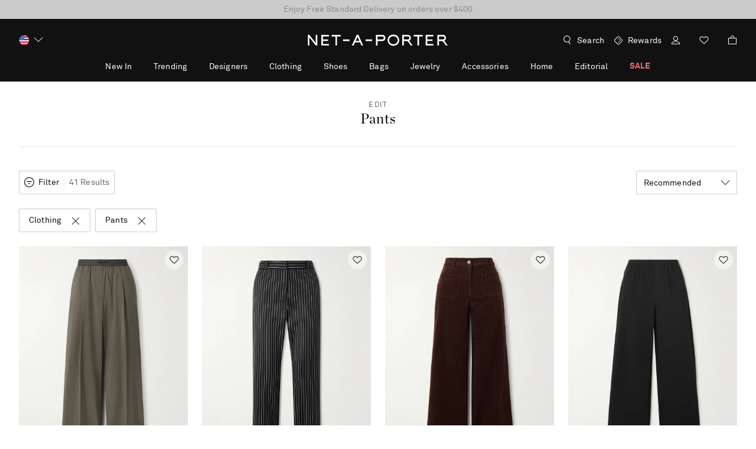

--- FILE ---
content_type: text/css
request_url: https://www.net-a-porter.com/assets/nap-sifu-51aedd7d.css
body_size: 81993
content:
/*! normalize.css v8.0.1 | MIT License | github.com/necolas/normalize.css */html{line-height:1.15;-webkit-text-size-adjust:100%}h1{font-size:2em;margin:.67em 0}hr{-webkit-box-sizing:content-box;box-sizing:content-box;height:0;overflow:visible}pre{font-family:monospace,monospace;font-size:1em}a{background-color:transparent}abbr[title]{border-bottom:none;text-decoration:underline;-webkit-text-decoration:underline dotted;text-decoration:underline dotted}b,strong{font-weight:bolder}code,kbd,samp{font-family:monospace,monospace;font-size:1em}small{font-size:80%}sub,sup{font-size:75%;line-height:0;position:relative;vertical-align:baseline}sub{bottom:-.25em}sup{top:-.5em}img{border-style:none}button,input,optgroup,select,textarea{font-family:inherit;font-size:100%;line-height:1.15;margin:0}button,input{overflow:visible}button,select{text-transform:none}[type=button],[type=reset],[type=submit],button{-webkit-appearance:button}[type=button]::-moz-focus-inner,[type=reset]::-moz-focus-inner,[type=submit]::-moz-focus-inner,button::-moz-focus-inner{border-style:none;padding:0}[type=button]:-moz-focusring,[type=reset]:-moz-focusring,[type=submit]:-moz-focusring,button:-moz-focusring{outline:1px dotted ButtonText}fieldset{padding:.35em .75em .625em}legend{-webkit-box-sizing:border-box;box-sizing:border-box;color:inherit;display:table;max-width:100%;padding:0;white-space:normal}progress{vertical-align:baseline}textarea{overflow:auto}[type=checkbox],[type=radio]{-webkit-box-sizing:border-box;box-sizing:border-box;padding:0}[type=number]::-webkit-inner-spin-button,[type=number]::-webkit-outer-spin-button{height:auto}[type=search]{-webkit-appearance:textfield;outline-offset:-2px}[type=search]::-webkit-search-decoration{-webkit-appearance:none}::-webkit-file-upload-button{-webkit-appearance:button;font:inherit}details{display:block}summary{display:list-item}[hidden],template{display:none}*,:after,:before{-webkit-box-sizing:border-box;box-sizing:border-box}body{-moz-osx-font-smoothing:grayscale;-webkit-font-smoothing:antialiased}body,h1,h2,h3,h4,h5,h6,li,ol,ul{margin:0;padding:0}li,ol,ul{list-style:none}main{display:block}input{margin:0;padding:0;border-radius:0;-webkit-box-shadow:none;box-shadow:none}a{color:#2b2b2b;text-decoration:none;cursor:pointer}iframe{border:0}button{background-color:transparent}[data-whatintent=mouse] :focus,[data-whatintent=touch] :focus{outline:none}[data-whatintent=keyboard] :focus{outline-color:#7dadd9}:lang(ar){letter-spacing:0!important}[dir=ltr] .lp-window-root>.lp_minimized,[dir=ltr] .lp-window-root>.lpc_desktop{right:0!important;left:auto!important}[dir=rtl] .lp-window-root>.lp_minimized,[dir=rtl] .lp-window-root>.lpc_desktop{left:0!important;right:auto!important}.sf-live-chat-mobile-button{display:block}.sf-live-chat-desktop-button{display:none}@media only screen and (min-width:1024px){.sf-live-chat-mobile-button{display:none}.sf-live-chat-desktop-button{display:block}}.Flag1__container{display:inline-block;vertical-align:middle;width:24px;height:24px}[dir] .Flag1__container{background-image:url(images/flag_sprites-9fee5dd3..png);background-repeat:no-repeat;margin-bottom:4px}[dir=ltr] .Flag1__container{-moz-transform-origin:left center}[dir=rtl] .Flag1__container{-moz-transform-origin:right center}[dir] .AD{background:url(images/flag_sprites-9fee5dd3..png) 0 0;background-size:336px}[dir] .AD.icon{background:url([data-uri])}[dir] .AE{background:url(images/flag_sprites-9fee5dd3..png) -24px 0;background-size:336px}[dir] .AE.icon{background:url([data-uri])}[dir] .AF{background:url(images/flag_sprites-9fee5dd3..png) -48px 0;background-size:336px}[dir] .AF.icon{background:url([data-uri])}[dir] .AG{background:url(images/flag_sprites-9fee5dd3..png) -72px 0;background-size:336px}[dir] .AG.icon{background:url([data-uri])}[dir] .AI{background:url(images/flag_sprites-9fee5dd3..png) -96px 0;background-size:336px}[dir] .AI.icon{background:url([data-uri])}[dir] .AL{background:url(images/flag_sprites-9fee5dd3..png) -120px 0;background-size:336px}[dir] .AL.icon{background:url([data-uri])}[dir] .AM{background:url(images/flag_sprites-9fee5dd3..png) -144px 0;background-size:336px}[dir] .AM.icon{background:url([data-uri])}[dir] .AN{background:url(images/flag_sprites-9fee5dd3..png) -168px 0;background-size:336px}[dir] .AN.icon{background:url([data-uri])}[dir] .AO{background:url(images/flag_sprites-9fee5dd3..png) -192px 0;background-size:336px}[dir] .AO.icon{background:url([data-uri])}[dir] .AR{background:url(images/flag_sprites-9fee5dd3..png) -216px 0;background-size:336px}[dir] .AR.icon{background:url([data-uri])}[dir] .AT{background:url(images/flag_sprites-9fee5dd3..png) -240px 0;background-size:336px}[dir] .AT.icon{background:url([data-uri])}[dir] .AU{background:url(images/flag_sprites-9fee5dd3..png) -264px 0;background-size:336px}[dir] .AU.icon{background:url([data-uri])}[dir] .AW{background:url(images/flag_sprites-9fee5dd3..png) -288px 0;background-size:336px}[dir] .AW.icon{background:url([data-uri])}[dir] .AZ{background:url(images/flag_sprites-9fee5dd3..png) -312px 0;background-size:336px}[dir] .AZ.icon{background:url([data-uri])}[dir] .BA{background:url(images/flag_sprites-9fee5dd3..png) 0 -24px;background-size:336px}[dir] .BA.icon{background:url([data-uri])}[dir] .BB{background:url(images/flag_sprites-9fee5dd3..png) -24px -24px;background-size:336px}[dir] .BB.icon{background:url([data-uri])}[dir] .BD{background:url(images/flag_sprites-9fee5dd3..png) -48px -24px;background-size:336px}[dir] .BD.icon{background:url([data-uri])}[dir] .BE{background:url(images/flag_sprites-9fee5dd3..png) -72px -24px;background-size:336px}[dir] .BE.icon{background:url([data-uri])}[dir] .BG{background:url(images/flag_sprites-9fee5dd3..png) -96px -24px;background-size:336px}[dir] .BG.icon{background:url([data-uri])}[dir] .BH{background:url(images/flag_sprites-9fee5dd3..png) -120px -24px;background-size:336px}[dir] .BH.icon{background:url([data-uri])}[dir] .BL{background:url(images/flag_sprites-9fee5dd3..png) -144px -24px;background-size:336px}[dir] .BL.icon{background:url([data-uri])}[dir] .BM{background:url(images/flag_sprites-9fee5dd3..png) -168px -24px;background-size:336px}[dir] .BM.icon{background:url([data-uri])}[dir] .BN{background:url(images/flag_sprites-9fee5dd3..png) -192px -24px;background-size:336px}[dir] .BN.icon{background:url([data-uri])}[dir] .BO{background:url(images/flag_sprites-9fee5dd3..png) -216px -24px;background-size:336px}[dir] .BO.icon{background:url([data-uri])}[dir] .BR{background:url(images/flag_sprites-9fee5dd3..png) -240px -24px;background-size:336px}[dir] .BR.icon{background:url([data-uri])}[dir] .BS{background:url(images/flag_sprites-9fee5dd3..png) -264px -24px;background-size:336px}[dir] .BS.icon{background:url([data-uri])}[dir] .BT{background:url(images/flag_sprites-9fee5dd3..png) -288px -24px;background-size:336px}[dir] .BT.icon{background:url([data-uri])}[dir] .BW{background:url(images/flag_sprites-9fee5dd3..png) -312px -24px;background-size:336px}[dir] .BW.icon{background:url([data-uri])}[dir] .BY{background:url(images/flag_sprites-9fee5dd3..png) 0 -48px;background-size:336px}[dir] .BY.icon{background:url([data-uri])}[dir] .BZ{background:url(images/flag_sprites-9fee5dd3..png) -24px -48px;background-size:336px}[dir] .BZ.icon{background:url([data-uri])}[dir] .CA{background:url(images/flag_sprites-9fee5dd3..png) -48px -48px;background-size:336px}[dir] .CA.icon{background:url([data-uri])}[dir] .CH{background:url(images/flag_sprites-9fee5dd3..png) -72px -48px;background-size:336px}[dir] .CH.icon{background:url([data-uri])}[dir] .CI{background:url(images/flag_sprites-9fee5dd3..png) -96px -48px;background-size:336px}[dir] .CK{background:url(images/flag_sprites-9fee5dd3..png) -120px -48px;background-size:336px}[dir] .CK.icon{background:url([data-uri])}[dir] .CL{background:url(images/flag_sprites-9fee5dd3..png) -144px -48px;background-size:336px}[dir] .CL.icon{background:url([data-uri])}[dir] .CN{background:url(images/flag_sprites-9fee5dd3..png) -168px -48px;background-size:336px}[dir] .CN.icon{background:url([data-uri])}[dir] .CO{background:url(images/flag_sprites-9fee5dd3..png) -192px -48px;background-size:336px}[dir] .CO.icon{background:url([data-uri])}[dir] .CR{background:url(images/flag_sprites-9fee5dd3..png) -216px -48px;background-size:336px}[dir] .CR.icon{background:url([data-uri])}[dir] .CV{background:url(images/flag_sprites-9fee5dd3..png) -240px -48px;background-size:336px}[dir] .CV.icon{background:url([data-uri])}[dir] .CY{background:url(images/flag_sprites-9fee5dd3..png) -264px -48px;background-size:336px}[dir] .CY.icon{background:url([data-uri])}[dir] .CZ{background:url(images/flag_sprites-9fee5dd3..png) -288px -48px;background-size:336px}[dir] .CZ.icon{background:url([data-uri])}[dir] .DE{background:url(images/flag_sprites-9fee5dd3..png) -312px -48px;background-size:336px}[dir] .DE.icon{background:url([data-uri])}[dir] .DK{background:url(images/flag_sprites-9fee5dd3..png) 0 -72px;background-size:336px}[dir] .DK.icon{background:url([data-uri])}[dir] .DM{background:url(images/flag_sprites-9fee5dd3..png) -24px -72px;background-size:336px}[dir] .DM.icon{background:url(images/DM-c4301056..svg)}[dir] .DO{background:url(images/flag_sprites-9fee5dd3..png) -48px -72px;background-size:336px}[dir] .DO.icon{background:url([data-uri])}[dir] .DZ{background:url(images/flag_sprites-9fee5dd3..png) -72px -72px;background-size:336px}[dir] .DZ.icon{background:url([data-uri])}[dir] .EC{background:url(images/flag_sprites-9fee5dd3..png) -96px -72px;background-size:336px}[dir] .EC.icon{background:url([data-uri])}[dir] .EE{background:url(images/flag_sprites-9fee5dd3..png) -120px -72px;background-size:336px}[dir] .EE.icon{background:url([data-uri])}[dir] .EG{background:url(images/flag_sprites-9fee5dd3..png) -144px -72px;background-size:336px}[dir] .EG.icon{background:url([data-uri])}[dir] .ES{background:url(images/flag_sprites-9fee5dd3..png) -168px -72px;background-size:336px}[dir] .ES.icon{background:url([data-uri])}[dir] .FI{background:url(images/flag_sprites-9fee5dd3..png) -192px -72px;background-size:336px}[dir] .FI.icon{background:url([data-uri])}[dir] .FJ{background:url(images/flag_sprites-9fee5dd3..png) -216px -72px;background-size:336px}[dir] .FJ.icon{background:url([data-uri])}[dir] .FK{background:url(images/flag_sprites-9fee5dd3..png) -240px -72px;background-size:336px}[dir] .FK.icon{background:url([data-uri])}[dir] .FO{background:url(images/flag_sprites-9fee5dd3..png) -264px -72px;background-size:336px}[dir] .FO.icon{background:url([data-uri])}[dir] .FR{background:url(images/flag_sprites-9fee5dd3..png) -288px -72px;background-size:336px}[dir] .FR.icon{background:url([data-uri])}[dir] .GA{background:url(images/flag_sprites-9fee5dd3..png) -312px -72px;background-size:336px}[dir] .GA.icon{background:url([data-uri])}[dir] .GB{background:url(images/flag_sprites-9fee5dd3..png) 0 -96px;background-size:336px}[dir] .GB.icon{background:url([data-uri])}[dir] .GD{background:url(images/flag_sprites-9fee5dd3..png) -24px -96px;background-size:336px}[dir] .GD.icon{background:url([data-uri])}[dir] .GE{background:url(images/flag_sprites-9fee5dd3..png) -48px -96px;background-size:336px}[dir] .GE.icon{background:url([data-uri])}[dir] .GF{background:url(images/flag_sprites-9fee5dd3..png) -72px -96px;background-size:336px}[dir] .GF.icon{background:url([data-uri])}[dir] .GG{background:url(images/flag_sprites-9fee5dd3..png) -96px -96px;background-size:336px}[dir] .GG.icon{background:url([data-uri])}[dir] .GH{background:url(images/flag_sprites-9fee5dd3..png) -120px -96px;background-size:336px}[dir] .GH.icon{background:url([data-uri])}[dir] .GI{background:url(images/flag_sprites-9fee5dd3..png) -144px -96px;background-size:336px}[dir] .GI.icon{background:url([data-uri])}[dir] .GL{background:url(images/flag_sprites-9fee5dd3..png) -168px -96px;background-size:336px}[dir] .GL.icon{background:url([data-uri])}[dir] .GM{background:url(images/flag_sprites-9fee5dd3..png) -192px -96px;background-size:336px}[dir] .GM.icon{background:url([data-uri])}[dir] .GP{background:url(images/flag_sprites-9fee5dd3..png) -216px -96px;background-size:336px}[dir] .GP.icon{background:url([data-uri])}[dir] .GR{background:url(images/flag_sprites-9fee5dd3..png) -240px -96px;background-size:336px}[dir] .GR.icon{background:url([data-uri])}[dir] .GT{background:url(images/flag_sprites-9fee5dd3..png) -264px -96px;background-size:336px}[dir] .GT.icon{background:url([data-uri])}[dir] .GU{background:url(images/flag_sprites-9fee5dd3..png) -288px -96px;background-size:336px}[dir] .GU.icon{background:url([data-uri])}[dir] .GY{background:url(images/flag_sprites-9fee5dd3..png) -312px -96px;background-size:336px}[dir] .GY.icon{background:url([data-uri])}[dir] .HK{background:none;border:1px solid #e5e5e5;border-radius:12px}[dir] .HN{background:url(images/flag_sprites-9fee5dd3..png) -24px -120px;background-size:336px}[dir] .HN.icon{background:url([data-uri])}[dir] .HR{background:url(images/flag_sprites-9fee5dd3..png) -48px -120px;background-size:336px}[dir] .HR.icon{background:url([data-uri])}[dir] .HU{background:url(images/flag_sprites-9fee5dd3..png) -72px -120px;background-size:336px}[dir] .HU.icon{background:url([data-uri])}[dir] .IC{background:url(images/flag_sprites-9fee5dd3..png) -96px -120px;background-size:336px}[dir] .IC.icon{background:url([data-uri])}[dir] .ID{background:url(images/flag_sprites-9fee5dd3..png) -120px -120px;background-size:336px}[dir] .ID.icon{background:url([data-uri])}[dir] .IE{background:url(images/flag_sprites-9fee5dd3..png) -144px -120px;background-size:336px}[dir] .IE.icon{background:url([data-uri])}[dir] .IL{background:url(images/flag_sprites-9fee5dd3..png) -168px -120px;background-size:336px}[dir] .IL.icon{background:url([data-uri])}[dir] .IM{background:url(images/flag_sprites-9fee5dd3..png) -192px -120px;background-size:336px}[dir] .IM.icon{background:url([data-uri])}[dir] .IN{background:url(images/flag_sprites-9fee5dd3..png) -216px -120px;background-size:336px}[dir] .IN.icon{background:url([data-uri])}[dir] .IS{background:url(images/flag_sprites-9fee5dd3..png) -240px -120px;background-size:336px}[dir] .IS.icon{background:url([data-uri])}[dir] .IT{background:url(images/flag_sprites-9fee5dd3..png) -264px -120px;background-size:336px}[dir] .IT.icon{background:url([data-uri])}[dir] .JE{background:url(images/flag_sprites-9fee5dd3..png) -288px -120px;background-size:336px}[dir] .JE.icon{background:url([data-uri])}[dir] .JM{background:url(images/flag_sprites-9fee5dd3..png) -312px -120px;background-size:336px}[dir] .JM.icon{background:url([data-uri])}[dir] .JO{background:url(images/flag_sprites-9fee5dd3..png) 0 -144px;background-size:336px}[dir] .JO.icon{background:url([data-uri])}[dir] .JP{background:url(images/flag_sprites-9fee5dd3..png) -24px -144px;background-size:336px}[dir] .JP.icon{background:url([data-uri])}[dir] .KE{background:url(images/flag_sprites-9fee5dd3..png) -48px -144px;background-size:336px}[dir] .KE.icon{background:url([data-uri])}[dir] .KG{background:url(images/flag_sprites-9fee5dd3..png) -72px -144px;background-size:336px}[dir] .KG.icon{background:url([data-uri])}[dir] .KH{background:url(images/flag_sprites-9fee5dd3..png) -96px -144px;background-size:336px}[dir] .KH.icon{background:url([data-uri])}[dir] .KM{background:url(images/flag_sprites-9fee5dd3..png) -120px -144px;background-size:336px}[dir] .KM.icon{background:url([data-uri])}[dir] .KN{background:url(images/flag_sprites-9fee5dd3..png) -144px -144px;background-size:336px}[dir] .KN.icon{background:url([data-uri])}[dir] .KR{background:url(images/flag_sprites-9fee5dd3..png) -168px -144px;background-size:336px}[dir] .KR.icon{background:url([data-uri])}[dir] .KW{background:url(images/flag_sprites-9fee5dd3..png) -192px -144px;background-size:336px}[dir] .KW.icon{background:url([data-uri])}[dir] .KY{background:url(images/flag_sprites-9fee5dd3..png) -216px -144px;background-size:336px}[dir] .KY.icon{background:url([data-uri])}[dir] .KZ{background:url(images/flag_sprites-9fee5dd3..png) -240px -144px;background-size:336px}[dir] .KZ.icon{background:url([data-uri])}[dir] .LA{background:url(images/flag_sprites-9fee5dd3..png) -264px -144px;background-size:336px}[dir] .LA.icon{background:url([data-uri])}[dir] .LB{background:url(images/flag_sprites-9fee5dd3..png) -288px -144px;background-size:336px}[dir] .LB.icon{background:url([data-uri])}[dir] .LC{background:url(images/flag_sprites-9fee5dd3..png) -312px -144px;background-size:336px}[dir] .LC.icon{background:url([data-uri])}[dir] .LI{background:url(images/flag_sprites-9fee5dd3..png) 0 -168px;background-size:336px}[dir] .LI.icon{background:url([data-uri])}[dir] .LK{background:url(images/flag_sprites-9fee5dd3..png) -24px -168px;background-size:336px}[dir] .LK.icon{background:url([data-uri])}[dir] .LR{background:url(images/flag_sprites-9fee5dd3..png) -48px -168px;background-size:336px}[dir] .LR.icon{background:url([data-uri])}[dir] .LS{background:url(images/flag_sprites-9fee5dd3..png) -72px -168px;background-size:336px}[dir] .LS.icon{background:url([data-uri])}[dir] .LT{background:url(images/flag_sprites-9fee5dd3..png) -96px -168px;background-size:336px}[dir] .LT.icon{background:url([data-uri])}[dir] .LU{background:url(images/flag_sprites-9fee5dd3..png) -120px -168px;background-size:336px}[dir] .LU.icon{background:url([data-uri])}[dir] .LV{background:url(images/flag_sprites-9fee5dd3..png) -144px -168px;background-size:336px}[dir] .LV.icon{background:url([data-uri])}[dir] .MA{background:url(images/flag_sprites-9fee5dd3..png) -168px -168px;background-size:336px}[dir] .MA.icon{background:url([data-uri])}[dir] .MC{background:url(images/flag_sprites-9fee5dd3..png) -192px -168px;background-size:336px}[dir] .MC.icon{background:url([data-uri])}[dir] .MD{background:url(images/flag_sprites-9fee5dd3..png) -216px -168px;background-size:336px}[dir] .MD.icon{background:url([data-uri])}[dir] .ME{background:url(images/flag_sprites-9fee5dd3..png) -240px -168px;background-size:336px}[dir] .ME.icon{background:url([data-uri])}[dir] .MG{background:url(images/flag_sprites-9fee5dd3..png) -264px -168px;background-size:336px}[dir] .MG.icon{background:url([data-uri])}[dir] .MK{background:url(images/flag_sprites-9fee5dd3..png) -288px -168px;background-size:336px}[dir] .MK.icon{background:url([data-uri])}[dir] .MN{background:url(images/flag_sprites-9fee5dd3..png) -312px -168px;background-size:336px}[dir] .MN.icon{background:url([data-uri])}[dir] .MO{background:none;border:1px solid #e5e5e5;border-radius:12px}[dir] .MQ{background:url(images/flag_sprites-9fee5dd3..png) -24px -192px;background-size:336px}[dir] .MQ.icon{background:url([data-uri])}[dir] .MS{background:url(images/flag_sprites-9fee5dd3..png) -48px -192px;background-size:336px}[dir] .MS.icon{background:url([data-uri])}[dir] .MT{background:url(images/flag_sprites-9fee5dd3..png) -72px -192px;background-size:336px}[dir] .MT.icon{background:url([data-uri])}[dir] .MU{background:url(images/flag_sprites-9fee5dd3..png) -96px -192px;background-size:336px}[dir] .MU.icon{background:url([data-uri])}[dir] .MV{background:url(images/flag_sprites-9fee5dd3..png) -120px -192px;background-size:336px}[dir] .MV.icon{background:url([data-uri])}[dir] .MW{background:url(images/flag_sprites-9fee5dd3..png) -144px -192px;background-size:336px}[dir] .MW.icon{background:url([data-uri])}[dir] .MX{background:url(images/flag_sprites-9fee5dd3..png) -168px -192px;background-size:336px}[dir] .MX.icon{background:url([data-uri])}[dir] .MY{background:url(images/flag_sprites-9fee5dd3..png) -192px -192px;background-size:336px}[dir] .MY.icon{background:url([data-uri])}[dir] .MZ{background:url(images/flag_sprites-9fee5dd3..png) -216px -192px;background-size:336px}[dir] .MZ.icon{background:url([data-uri])}[dir] .NA{background:url(images/flag_sprites-9fee5dd3..png) -240px -192px;background-size:336px}[dir] .NA.icon{background:url([data-uri])}[dir] .NC{background:url(images/flag_sprites-9fee5dd3..png) -264px -192px;background-size:336px}[dir] .NC.icon{background:url([data-uri])}[dir] .NI{background:url(images/flag_sprites-9fee5dd3..png) -288px -192px;background-size:336px}[dir] .NI.icon{background:url([data-uri])}[dir] .NL{background:url(images/flag_sprites-9fee5dd3..png) -312px -192px;background-size:336px}[dir] .NL.icon{background:url([data-uri])}[dir] .NO{background:url(images/flag_sprites-9fee5dd3..png) 0 -216px;background-size:336px}[dir] .NO.icon{background:url([data-uri])}[dir] .NP{background:url(images/flag_sprites-9fee5dd3..png) -24px -216px;background-size:336px}[dir] .NP.icon{background:url([data-uri])}[dir] .NZ{background:url(images/flag_sprites-9fee5dd3..png) -48px -216px;background-size:336px}[dir] .NZ.icon{background:url([data-uri])}[dir] .OM{background:url(images/flag_sprites-9fee5dd3..png) -72px -216px;background-size:336px}[dir] .OM.icon{background:url([data-uri])}[dir] .PA{background:url(images/flag_sprites-9fee5dd3..png) -96px -216px;background-size:336px}[dir] .PA.icon{background:url([data-uri])}[dir] .PE{background:url(images/flag_sprites-9fee5dd3..png) -120px -216px;background-size:336px}[dir] .PE.icon{background:url([data-uri])}[dir] .PF{background:url(images/flag_sprites-9fee5dd3..png) -144px -216px;background-size:336px}[dir] .PF.icon{background:url([data-uri])}[dir] .PG{background:url(images/flag_sprites-9fee5dd3..png) -168px -216px;background-size:336px}[dir] .PG.icon{background:url([data-uri])}[dir] .PH{background:url(images/flag_sprites-9fee5dd3..png) -192px -216px;background-size:336px}[dir] .PH.icon{background:url([data-uri])}[dir] .PL{background:url(images/flag_sprites-9fee5dd3..png) -216px -216px;background-size:336px}[dir] .PL.icon{background:url([data-uri])}[dir] .PR{background:url(images/flag_sprites-9fee5dd3..png) -240px -216px;background-size:336px}[dir] .PR.icon{background:url([data-uri])}[dir] .PT{background:url(images/flag_sprites-9fee5dd3..png) -264px -216px;background-size:336px}[dir] .PT.icon{background:url([data-uri])}[dir] .PY{background:url(images/flag_sprites-9fee5dd3..png) -288px -216px;background-size:336px}[dir] .PY.icon{background:url([data-uri])}[dir] .QA{background:url(images/flag_sprites-9fee5dd3..png) -312px -216px;background-size:336px}[dir] .QA.icon{background:url([data-uri])}[dir] .RO{background:url(images/flag_sprites-9fee5dd3..png) 0 -240px;background-size:336px}[dir] .RO.icon{background:url([data-uri])}[dir] .RS{background:url(images/flag_sprites-9fee5dd3..png) -24px -240px;background-size:336px}[dir] .RS.icon{background:url([data-uri])}[dir] .RU{background:url(images/flag_sprites-9fee5dd3..png) -48px -240px;background-size:336px}[dir] .RU.icon{background:url([data-uri])}[dir] .SA{background:url(images/flag_sprites-9fee5dd3..png) -72px -240px;background-size:336px}[dir] .SA.icon{background:url([data-uri])}[dir] .SB{background:url(images/flag_sprites-9fee5dd3..png) -96px -240px;background-size:336px}[dir] .SB.icon{background:url([data-uri])}[dir] .SC{background:url(images/flag_sprites-9fee5dd3..png) -120px -240px;background-size:336px}[dir] .SC.icon{background:url([data-uri])}[dir] .SE{background:url(images/flag_sprites-9fee5dd3..png) -144px -240px;background-size:336px}[dir] .SE.icon{background:url([data-uri])}[dir] .SG{background:url(images/flag_sprites-9fee5dd3..png) -168px -240px;background-size:336px}[dir] .SG.icon{background:url([data-uri])}[dir] .SI{background:url(images/flag_sprites-9fee5dd3..png) -192px -240px;background-size:336px}[dir] .SI.icon{background:url([data-uri])}[dir] .SK{background:url(images/flag_sprites-9fee5dd3..png) -216px -240px;background-size:336px}[dir] .SK.icon{background:url([data-uri])}[dir] .SM{background:url(images/flag_sprites-9fee5dd3..png) -240px -240px;background-size:336px}[dir] .SM.icon{background:url([data-uri])}[dir] .SN{background:url(images/flag_sprites-9fee5dd3..png) -264px -240px;background-size:336px}[dir] .SN.icon{background:url([data-uri])}[dir] .SR{background:url(images/flag_sprites-9fee5dd3..png) -288px -240px;background-size:336px}[dir] .SR.icon{background:url([data-uri])}[dir] .ST{background:url(images/flag_sprites-9fee5dd3..png) -312px -240px;background-size:336px}[dir] .ST.icon{background:url([data-uri])}[dir] .SV{background:url(images/flag_sprites-9fee5dd3..png) 0 -264px;background-size:336px}[dir] .SV.icon{background:url([data-uri])}[dir] .SY{background:url(images/flag_sprites-9fee5dd3..png) -24px -264px;background-size:336px}[dir] .SY.icon{background:url([data-uri])}[dir] .SZ{background:url(images/flag_sprites-9fee5dd3..png) -48px -264px;background-size:336px}[dir] .SZ.icon{background:url([data-uri])}[dir] .TC{background:url(images/flag_sprites-9fee5dd3..png) -72px -264px;background-size:336px}[dir] .TC.icon{background:url([data-uri])}[dir] .TG{background:url(images/flag_sprites-9fee5dd3..png) -96px -264px;background-size:336px}[dir] .TG.icon{background:url([data-uri])}[dir] .TH{background:url(images/flag_sprites-9fee5dd3..png) -120px -264px;background-size:336px}[dir] .TH.icon{background:url([data-uri])}[dir] .TJ{background:url(images/flag_sprites-9fee5dd3..png) -144px -264px;background-size:336px}[dir] .TJ.icon{background:url([data-uri])}[dir] .TL{background:url(images/flag_sprites-9fee5dd3..png) -168px -264px;background-size:336px}[dir] .TL.icon{background:url([data-uri])}[dir] .TM{background:url(images/flag_sprites-9fee5dd3..png) -192px -264px;background-size:336px}[dir] .TM.icon{background:url(images/TM-342a0fbb..svg)}[dir] .TN{background:url(images/flag_sprites-9fee5dd3..png) -216px -264px;background-size:336px}[dir] .TN.icon{background:url([data-uri])}[dir] .TO{background:url(images/flag_sprites-9fee5dd3..png) -240px -264px;background-size:336px}[dir] .TO.icon{background:url([data-uri])}[dir] .TR{background:url(images/flag_sprites-9fee5dd3..png) -264px -264px;background-size:336px}[dir] .TR.icon{background:url([data-uri])}[dir] .TT{background:url(images/flag_sprites-9fee5dd3..png) -288px -264px;background-size:336px}[dir] .TT.icon{background:url([data-uri])}[dir] .TV{background:url(images/flag_sprites-9fee5dd3..png) -312px -264px;background-size:336px}[dir] .TV.icon{background:url([data-uri])}[dir] .TW{background:none;border:1px solid #e5e5e5;border-radius:12px}[dir] .TZ{background:url(images/flag_sprites-9fee5dd3..png) -24px -288px;background-size:336px}[dir] .TZ.icon{background:url([data-uri])}[dir] .UA{background:url(images/flag_sprites-9fee5dd3..png) -48px -288px;background-size:336px}[dir] .UA.icon{background:url([data-uri])}[dir] .US{background:url(images/flag_sprites-9fee5dd3..png) -72px -288px;background-size:336px}[dir] .US.icon{background:url([data-uri])}[dir] .UY{background:url(images/flag_sprites-9fee5dd3..png) -96px -288px;background-size:336px}[dir] .UY.icon{background:url([data-uri])}[dir] .UZ{background:url(images/flag_sprites-9fee5dd3..png) -120px -288px;background-size:336px}[dir] .UZ.icon{background:url(images/UZ-fd36c99e..svg)}[dir] .VC{background:url(images/flag_sprites-9fee5dd3..png) -144px -288px;background-size:336px}[dir] .VC.icon{background:url([data-uri])}[dir] .VE{background:url(images/flag_sprites-9fee5dd3..png) -168px -288px;background-size:336px}[dir] .VE.icon{background:url([data-uri])}[dir] .VG{background:url(images/flag_sprites-9fee5dd3..png) -192px -288px;background-size:336px}[dir] .VG.icon{background:url([data-uri])}[dir] .VI{background:url(images/flag_sprites-9fee5dd3..png) -216px -288px;background-size:336px}[dir] .VI.icon{background:url([data-uri])}[dir] .VN{background:url(images/flag_sprites-9fee5dd3..png) -240px -288px;background-size:336px}[dir] .VN.icon{background:url([data-uri])}[dir] .VU{background:url(images/flag_sprites-9fee5dd3..png) -264px -288px;background-size:336px}[dir] .VU.icon{background:url(images/VU-f3148a4f..svg)}[dir] .WS{background:url(images/flag_sprites-9fee5dd3..png) -288px -288px;background-size:336px}[dir] .WS.icon{background:url([data-uri])}[dir] .ZA{background:url(images/flag_sprites-9fee5dd3..png) -312px -288px;background-size:336px}[dir] .ZA.icon{background:url([data-uri])}[dir] .ZW{background:url(images/flag_sprites-9fee5dd3..png) 0 -312px;background-size:336px}[dir] .ZW.icon{background:url([data-uri])}.LPMcontainer{-webkit-box-shadow:0 0 3px #777}[dir] .LPMcontainer{border-bottom:4px solid #000!important;box-shadow:0 0 3px #777}@font-face{font-family:AkkuratProArabic;font-display:swap;src:url(fonts/AkkuratLLWebAra-Regular-0c55807d..woff2) format("woff2"),url(fonts/AkkuratLLWebAra-Regular-37f3eb3f..woff) format("woff")}@font-face{font-family:AkkuratProArabic;font-display:swap;font-weight:700;src:url(fonts/AkkuratLLWebAra-Bold-c5e5ae18..woff2) format("woff2"),url(fonts/AkkuratLLWebAra-Bold-5d2cc8f1..woff) format("woff")}@font-face{font-family:Amariya;font-display:swap;font-weight:700;src:url(fonts/AmariyaW00-Bold-93963085..woff2) format("woff2"),url(fonts/AmariyaW00-Bold-81a69525..woff) format("woff")}@font-face{font-family:AkkuratPro;font-display:swap;src:url(fonts/akkuratproregular-25a16d07..woff2) format("woff2"),url(fonts/akkuratproregular-8ef7cb0e..woff) format("woff")}@font-face{font-family:AkkuratPro;font-display:swap;font-weight:700;src:url(fonts/akkuratprobold-d0424f7f..woff2) format("woff2"),url(fonts/akkuratprobold-0c2ca57a..woff) format("woff")}@font-face{font-family:Chronicle Display;font-display:swap;font-weight:400;src:url(fonts/chronicledisplay-213f89e6..woff2) format("woff2"),url(fonts/chronicledisplay-03c8ac38..woff) format("woff")}@font-face{font-family:Chronicle Display;font-display:swap;font-weight:300;src:url(fonts/chronicledisplaylight-83d6ed89..woff2) format("woff2"),url(fonts/chronicledisplaylight-9f96f1a5..woff) format("woff")}@font-face{font-family:Chronicle Display;font-display:swap;font-weight:300;font-style:italic;src:url(fonts/chronicledisplaylightitalic-42ba86cc..woff2) format("woff2"),url(fonts/chronicledisplaylightitalic-3335ad7c..woff) format("woff")}@font-face{font-family:Mrporter;font-display:swap;font-weight:400;src:url(fonts/mrporter-c274dc3d..woff2) format("woff2"),url(fonts/mrporter-213a05aa..woff) format("woff")}@font-face{font-family:SackersGothicStd;font-display:swap;src:url(fonts/SackersGothicStd-Heavy-e280e9bc..woff2) format("woff2"),url(fonts/SackersGothicStd-Heavy-c6e0b459..woff) format("woff")}@font-face{font-family:NotoSansJP;font-display:swap;font-weight:700;src:url(fonts/NotoSansJP-Bold-e0c86caf..woff2) format("woff2"),url(fonts/NotoSansJP-Bold-bb074086..woff) format("woff");unicode-range:u+30a0-30ff,u+3040-309f,u+4e00-9fbf,u+304b-3087}@font-face{font-family:NotoSansJP;font-display:swap;font-weight:350;src:url(fonts/NotoSansJP-Demilight-0868e7f6..woff2) format("woff2"),url(fonts/NotoSansJP-Demilight-95930773..woff) format("woff");unicode-range:u+30a0-30ff,u+3040-309f,u+4e00-9fbf,u+304b-3087}@font-face{font-family:NotoSansJP;font-display:swap;font-weight:500;src:url(fonts/NotoSansJP-Medium-65a17811..woff2) format("woff2"),url(fonts/NotoSansJP-Medium-f8a66055..woff) format("woff");unicode-range:u+30a0-30ff,u+3040-309f,u+4e00-9fbf,u+304b-3087}@font-face{font-family:NotoSansJP;font-display:swap;font-weight:400;src:url(fonts/NotoSansJP-Regular-34e5debf..woff2) format("woff2"),url(fonts/NotoSansJP-Regular-283ea5ff..woff) format("woff");unicode-range:u+30a0-30ff,u+3040-309f,u+4e00-9fbf,u+304b-3087}@font-face{font-family:NotoSansKR;font-display:swap;font-weight:700;src:url(fonts/NotoSansKR-Bold-982a6354..woff2) format("woff2"),url(fonts/NotoSansKR-Bold-8596b7f7..woff) format("woff");unicode-range:u+11??,u+3130-318f,u+a960-a97f,u+ac00-d7af,u+d7b0-d7ff}@font-face{font-family:NotoSansKR;font-display:swap;font-weight:350;src:url(fonts/NotoSansKR-Demilight-362210c3..woff2) format("woff2"),url(fonts/NotoSansKR-Demilight-696ec8c1..woff) format("woff");unicode-range:u+11??,u+3130-318f,u+a960-a97f,u+ac00-d7af,u+d7b0-d7ff}@font-face{font-family:NotoSansKR;font-display:swap;font-weight:500;src:url(fonts/NotoSansKR-Medium-fdbe115d..woff2) format("woff2"),url(fonts/NotoSansKR-Medium-bca301e6..woff) format("woff");unicode-range:u+11??,u+3130-318f,u+a960-a97f,u+ac00-d7af,u+d7b0-d7ff}@font-face{font-family:NotoSansKR;font-display:swap;font-weight:400;src:url(fonts/NotoSansKR-Regular-7e374ffc..woff2) format("woff2"),url(fonts/NotoSansKR-Regular-65bde2e6..woff) format("woff");unicode-range:u+11??,u+3130-318f,u+a960-a97f,u+ac00-d7af,u+d7b0-d7ff}.Overlay9{position:fixed;top:0;width:100vw;height:100%;-webkit-transform:translateY(0);z-index:107159;display:-webkit-box;display:-ms-flexbox;display:flex;-webkit-box-orient:vertical;-webkit-box-direction:normal;-ms-flex-direction:column;flex-direction:column}[dir] .Overlay9{background:#fff;transform:translateY(0);padding-bottom:16px}[dir=ltr] .Overlay9{left:0}[dir=rtl] .Overlay9{right:0}@media (min-width:1024px){.Overlay9{min-width:516px;max-width:none;max-height:calc(100vh - 48px);position:static;width:auto;height:auto;top:auto;-webkit-box-shadow:0 0 22px 0 rgba(0,0,0,.5)}[dir] .Overlay9{margin:24px auto;box-shadow:0 0 22px 0 rgba(0,0,0,.5);padding-bottom:24px}[dir=ltr] .Overlay9{left:auto}[dir=rtl] .Overlay9{right:auto}}@media (min-width:1024px) and screen and (-ms-high-contrast:active),(min-width:1024px) and screen and (-ms-high-contrast:none){.Overlay9{width:497px}}.Overlay9--modalCompanyInfoPosition{height:35%;bottom:0;top:unset}@media (min-width:1024px){.Overlay9--modalCompanyInfoPosition{width:550px}}.Overlay9--positionModifier{max-width:800px}.Overlay9--stickybag{top:unset;height:unset}[dir] .Overlay9--stickybag{padding:0}.Overlay9--alert{min-width:343px;position:static;height:auto;-webkit-box-shadow:0 2px 5px 0 rgba(0,0,0,.14),0 1px 3px 0 rgba(0,0,0,.12)}[dir] .Overlay9--alert{margin:0 16px;box-shadow:0 2px 5px 0 rgba(0,0,0,.14),0 1px 3px 0 rgba(0,0,0,.12)}@media (min-width:768px){.Overlay9--alert{min-width:497px}[dir] .Overlay9--alert{margin:0 auto}}@media (min-width:1024px){.Overlay9--alert{min-width:516px}}.Overlay9--miniDialog{position:fixed;top:50%;width:344px;height:auto}[dir=ltr] .Overlay9--miniDialog{left:50%;-webkit-transform:translate(-50%,-50%);transform:translate(-50%,-50%)}[dir=rtl] .Overlay9--miniDialog{right:50%;-webkit-transform:translate(50%,-50%);transform:translate(50%,-50%)}[dir] .Overlay9--pdp{padding:0}@media (min-width:1024px){.Overlay9--pdp{width:844px}}.Overlay9--video{width:100%}[dir] .Overlay9--video{padding:0}@media (min-width:768px){.Overlay9--video{width:65%}}.Overlay9--recommendation{height:auto;bottom:0;top:auto}[dir] .Overlay9--recommendation{padding-bottom:0}@media (min-width:1024px){.Overlay9--recommendation{min-width:516px;height:auto;bottom:auto}}.Overlay9__cover{z-index:107159;display:-webkit-box;display:-ms-flexbox;display:flex;-webkit-box-align:center;-ms-flex-align:center;align-items:center;position:fixed;top:0;height:100vh;width:100vw}[dir] .Overlay9__cover{background:rgba(0,0,0,.7)}[dir=ltr] .Overlay9__cover{left:0}[dir=rtl] .Overlay9__cover{right:0}.Overlay9__cover--alert{z-index:107159;display:-webkit-box;display:-ms-flexbox;display:flex;-webkit-box-align:center;-ms-flex-align:center;align-items:center;position:fixed;top:0;height:100vh;width:100vw;pointer-events:none}[dir] .Overlay9__cover--alert{background:rgba(0,0,0,.7)}[dir=ltr] .Overlay9__cover--alert{left:0}[dir=rtl] .Overlay9__cover--alert{right:0}.Overlay9__cover--dockToBottom{height:100dvh}.Overlay9__back{height:16px;width:16px;top:16px;position:absolute}[dir] .Overlay9__back{background:url([data-uri]) no-repeat}[dir=ltr] .Overlay9__back{margin-left:16px}[dir=rtl] .Overlay9__back{margin-right:16px}[dir] .Overlay9__back:hover{cursor:pointer}[dir] .Overlay9__header--withTitle{border-bottom:1px solid #cbcbcb}[dir] .Overlay9__header--borderStyle{border-bottom:0}.Overlay9__header--reducedModePosition{display:-webkit-box;display:-ms-flexbox;display:flex;-webkit-box-pack:center;-ms-flex-pack:center;justify-content:center;width:calc(100% - 32px)}[dir=ltr] .Overlay9__header--reducedModePosition{margin-left:16px}[dir=rtl] .Overlay9__header--reducedModePosition{margin-right:16px}@media (min-width:1024px){.Overlay9__header--reducedModePosition{width:calc(100% - 48px)}[dir=ltr] .Overlay9__header--reducedModePosition{margin-left:24px}[dir=rtl] .Overlay9__header--reducedModePosition{margin-right:24px}}.Overlay9__title{font:14px/18px AkkuratPro,Sans-Serif;letter-spacing:.28px;font-weight:700;text-transform:uppercase}.Overlay9__title:lang(ar){font:700 14px/20px AkkuratProArabic,Sans-Serif;letter-spacing:0}.Overlay9__title:lang(ko){font:14px/18px NotoSansKR,AkkuratPro,Sans-Serif;letter-spacing:.28px;font-weight:700;text-transform:uppercase}.Overlay9__title:lang(ja){font:13px/18px NotoSansJP,AkkuratPro,Sans-Serif;font-weight:700}[dir] .Overlay9__title{padding:16px}@media (min-width:1024px){[dir] .Overlay9__title{padding:16px 24px}}[dir=ltr] .Overlay9__title--positionModifier{padding:16px 0 18px 16px}[dir=rtl] .Overlay9__title--positionModifier{padding:16px 16px 18px 0}.Overlay9__title--alert{min-height:0}[dir] .Overlay9__title--alert{margin:0;border:none}[dir] .Overlay9__title--pdp{margin:0;padding:0;border:none}[dir=ltr] .Overlay9__title--back{padding-left:56px}[dir=rtl] .Overlay9__title--back{padding-right:56px}.Overlay9__title--recentlyViewed{font:14px/18px AkkuratPro,Sans-Serif;letter-spacing:2.1px;font-weight:400}.Overlay9__title--recentlyViewed:lang(ar){font:16px/22px AkkuratProArabic,Sans-Serif;letter-spacing:0}.Overlay9__title--recentlyViewed:lang(ko){font:14px/18px NotoSansKR,AkkuratPro,Sans-Serif;letter-spacing:2.1px}.Overlay9__title--recentlyViewed:lang(ja){font:13px/18px NotoSansJP,AkkuratPro,Sans-Serif}.Overlay9__title--recentlyViewed{text-transform:uppercase}[dir] .Overlay9__title--recentlyViewed{padding:32px 16px}@media (min-width:1024px){[dir] .Overlay9__title--recentlyViewed{padding:48px 32px}}.Overlay9__title--titleStyle{font-family:AkkuratPro,Sans-Serif;font-weight:400}[dir] .Overlay9__title--titleStyle{padding-bottom:0}@media (min-width:1024px){[dir=ltr] .Overlay9__title--titleStyle{padding:32px 0 32px 56px}[dir=rtl] .Overlay9__title--titleStyle{padding:32px 56px 32px 0}}.Overlay9__close{height:24px;width:24px;position:absolute;top:8px;line-height:0;outline:none;z-index:107159}[dir] .Overlay9__close{background:url([data-uri]) no-repeat;background-color:transparent;border:none;cursor:pointer;padding:16px}[dir=ltr] .Overlay9__close{background-position:0 8px;right:0}[dir=rtl] .Overlay9__close{background-position:100% 8px;left:0}.Overlay9__close:focus-visible{outline:revert}@media (min-width:1024px){.Overlay9__close{top:8px}[dir=ltr] .Overlay9__close{right:8px}[dir=rtl] .Overlay9__close{left:8px}}.Overlay9__close--alert{display:none}@media (min-width:1024px){.Overlay9__close--pdp{top:12px}[dir=ltr] .Overlay9__close--pdp{right:12px}[dir=rtl] .Overlay9__close--pdp{left:12px}}.Overlay9__close--recentlyViewed{top:24px}@media (min-width:1024px){.Overlay9__close--recentlyViewed{top:40px}}.Overlay9__content::-webkit-scrollbar{width:16px}.Overlay9__content::-webkit-scrollbar-thumb{min-height:68px}[dir] .Overlay9__content::-webkit-scrollbar-thumb{border:6px solid transparent;border-radius:100px;background-color:#cbcbcb;background-clip:padding-box}.Overlay9__content{width:100%;-webkit-box-flex:1;-ms-flex-positive:1;flex-grow:1;overflow:auto;overflow-x:hidden;pointer-events:auto}[dir] .Overlay9__content{padding:24px 16px 0}@media (min-width:1024px) and screen and (-ms-high-contrast:active),(min-width:1024px) and screen and (-ms-high-contrast:none){.Overlay9__content{overflow-x:hidden}}@media (min-width:1024px){[dir] .Overlay9__content{padding:24px 24px 0}}[dir] .Overlay9__content--pdp{padding:0}.Overlay9__content--overflow{overflow:auto}[dir] .Overlay9__content--stickybag{padding:0}.Overlay9__content--stickybag::-webkit-scrollbar{width:0}[dir] .Overlay9__content--titleStyle{padding-top:0}[dir] .Overlay9__content--recommendation{padding:16px 16px 0}.Overlay9__body--locked{height:100%;overflow:hidden;position:absolute;width:100%}[dir] .Overlay9__body--locked{margin:0 auto}@media (min-width:1024px){.addressForm{width:516px}}@media (min-width:1024px){.addressFormV3{width:600px}}.OverlayAnimation9--enter{-webkit-transform:translateY(100vh)}[dir] .OverlayAnimation9--enter{transform:translateY(100vh)}.OverlayAnimation9--enterActive{-webkit-transform:translateY(0);transition:-webkit-transform .3s ease-in;transition:transform .3s ease-in;transition:transform .3s ease-in,-webkit-transform .3s ease-in}[dir] .OverlayAnimation9--enterActive{transform:translateY(0);-webkit-transition:-webkit-transform .3s ease-in}.OverlayAnimation9--leave{-webkit-transform:translateY(0)}[dir] .OverlayAnimation9--leave{transform:translateY(0)}.OverlayAnimation9--leaveActive{-webkit-transform:translateY(100vh);transition:-webkit-transform .3s ease-in;transition:transform .3s ease-in;transition:transform .3s ease-in,-webkit-transform .3s ease-in}[dir] .OverlayAnimation9--leaveActive{transform:translateY(100vh);-webkit-transition:-webkit-transform .3s ease-in}.OverlayWithToggle9{position:fixed;width:100vw;bottom:0;z-index:3000}[dir=ltr] .OverlayWithToggle9{left:0}[dir=rtl] .OverlayWithToggle9{right:0}.OverlayWithToggle9__container{max-height:80vh;bottom:0}@media (min-width:768px){.RegistrationOverlay2__container{width:516px;-webkit-box-shadow:0 0 22px 0 rgba(0,0,0,.5)}[dir] .RegistrationOverlay2__container{box-shadow:0 0 22px 0 rgba(0,0,0,.5)}}@media (min-width:768px){[dir] .RegistrationOverlay2__container .registrationOverlayContent{padding:0}}[dir] .RegistrationOverlay2__image-container{margin-bottom:16px}.RegistrationOverlay2__image-container>img{display:block;width:100%}[dir] .RegistrationOverlay2__image-container>img{margin:0 auto}@media (min-width:768px){.RegistrationOverlay2__image-container>img{width:265px}}.RegistrationOverlay2__thanks{font:48px/30px var(--font-mrporter)}[dir] .RegistrationOverlay2__thanks{text-align:center;margin-bottom:48px;cursor:default}.RegistrationOverlay2__signoff{font:14px/21px ChronicleText,Georgia,Serif;font-weight:400}.RegistrationOverlay2__signoff:lang(ar){font:14px/28px AkkuratProArabic,Sans-Serif}.RegistrationOverlay2__signoff:lang(ko){font:14px/21px NotoSansKR,ChronicleText,Georgia,Serif}.RegistrationOverlay2__signoff:lang(ja){font:13px/24px NotoSansJP,ChronicleText,Georgia,Serif;font-weight:350}.RegistrationOverlay2__signoff{color:#656565}[dir] .RegistrationOverlay2__signoff{margin-top:24px}@media (min-width:768px){.RegistrationOverlay2__signoff{width:383px}}.RegistrationOverlay2__email-label{font:14px/18px AkkuratPro,Sans-Serif;letter-spacing:.14px;font-weight:400}.RegistrationOverlay2__email-label:lang(ar){font:14px/20px AkkuratProArabic,Sans-Serif;letter-spacing:0}.RegistrationOverlay2__email-label:lang(ko){font:14px/18px NotoSansKR,AkkuratPro,Sans-Serif;letter-spacing:.14px}.RegistrationOverlay2__email-label:lang(ja){font:13px/18px NotoSansJP,AkkuratPro,Sans-Serif;font-weight:400}.RegistrationOverlay2__email-label{display:inline-block}[dir] .RegistrationOverlay2__email-label{margin:24px 0 4px}[dir] .RegistrationOverlay2__divider{border:1px solid #f0f0f0;border-bottom:none}@media (min-width:768px){.RegistrationOverlay2__divider{width:468px}}.RegistrationOverlay2__prompt{text-decoration:none;width:100%}[dir] .RegistrationOverlay2__prompt{text-align:center;border:1px solid #111;border-radius:2px;cursor:pointer;padding:14px 16px;background-repeat:no-repeat;background-position:12px 12px}@media (min-width:1024px){.RegistrationOverlay2__prompt{min-width:222px;width:auto}[dir] .RegistrationOverlay2__prompt{padding:10px 48px;background-position:12px 8px}}.RegistrationOverlay2__prompt{color:#fff}[dir] .RegistrationOverlay2__prompt{background-color:#111}@media (hover:hover) and (pointer:fine){[dir] .RegistrationOverlay2__prompt:hover{border-color:#414141;background-color:#414141}}[dir] .RegistrationOverlay2__prompt:active{background-color:#111}.RegistrationOverlay2__prompt{font:14px/18px AkkuratPro,Sans-Serif;letter-spacing:.14px;font-weight:400}.RegistrationOverlay2__prompt:lang(ar){font:14px/20px AkkuratProArabic,Sans-Serif;letter-spacing:0}.RegistrationOverlay2__prompt:lang(ko){font:14px/18px NotoSansKR,AkkuratPro,Sans-Serif;letter-spacing:.14px}.RegistrationOverlay2__prompt:lang(ja){font:13px/18px NotoSansJP,AkkuratPro,Sans-Serif;font-weight:400}.RegistrationOverlay2__prompt{outline:none}[dir] .RegistrationOverlay2__prompt{padding:11px 25px;margin-top:16px}@media (min-width:768px){.RegistrationOverlay2__prompt{width:50%}}.Button10--primary{text-decoration:none;width:100%}[dir] .Button10--primary{text-align:center;border:1px solid #111;border-radius:2px;cursor:pointer;padding:14px 16px;background-repeat:no-repeat;background-position:12px 12px}@media (min-width:1024px){.Button10--primary{min-width:222px;width:auto}[dir] .Button10--primary{padding:10px 48px;background-position:12px 8px}}.Button10--primary{color:#fff}[dir] .Button10--primary{background-color:#111}@media (hover:hover) and (pointer:fine){[dir] .Button10--primary:hover{border-color:#414141;background-color:#414141}}[dir] .Button10--primary:active{background-color:#111}.Button10--primary{font:14px/18px AkkuratPro,Sans-Serif;letter-spacing:.14px;font-weight:400}.Button10--primary:lang(ar){font:14px/20px AkkuratProArabic,Sans-Serif;letter-spacing:0}.Button10--primary:lang(ko){font:14px/18px NotoSansKR,AkkuratPro,Sans-Serif;letter-spacing:.14px}.Button10--primary:lang(ja){font:13px/18px NotoSansJP,AkkuratPro,Sans-Serif;font-weight:400}.Button10--primary:disabled{text-decoration:none;width:100%}[dir] .Button10--primary:disabled{text-align:center;border:1px solid #111;border-radius:2px;cursor:pointer;padding:14px 16px;background-repeat:no-repeat;background-position:12px 12px}@media (min-width:1024px){.Button10--primary:disabled{min-width:222px;width:auto}[dir] .Button10--primary:disabled{padding:10px 48px;background-position:12px 8px}}.Button10--primary:disabled{color:#fff}[dir] .Button10--primary:disabled{background-color:#cbcbcb;border-color:#f0f0f0;cursor:not-allowed}.Button10--primary:disabled:hover{color:#fff}[dir] .Button10--primary:disabled:hover{background-color:#cbcbcb;border-color:#f0f0f0}.Button10--primary:disabled{font:14px/18px AkkuratPro,Sans-Serif;letter-spacing:.14px;font-weight:400}.Button10--primary:disabled:lang(ar){font:14px/20px AkkuratProArabic,Sans-Serif;letter-spacing:0}.Button10--primary:disabled:lang(ko){font:14px/18px NotoSansKR,AkkuratPro,Sans-Serif;letter-spacing:.14px}.Button10--primary:disabled:lang(ja){font:13px/18px NotoSansJP,AkkuratPro,Sans-Serif;font-weight:400}.Button10--primary-icon{text-decoration:none;width:100%}[dir] .Button10--primary-icon{text-align:center;border:1px solid #111;border-radius:2px;cursor:pointer;padding:14px 16px;background-repeat:no-repeat;background-position:12px 12px}@media (min-width:1024px){.Button10--primary-icon{min-width:222px;width:auto}[dir] .Button10--primary-icon{padding:10px 48px;background-position:12px 8px}}.Button10--primary-icon{color:#fff}[dir] .Button10--primary-icon{background-color:#111}@media (hover:hover) and (pointer:fine){[dir] .Button10--primary-icon:hover{border-color:#414141;background-color:#414141}}[dir] .Button10--primary-icon:active{background-color:#111}.Button10--primary-icon{font:14px/18px AkkuratPro,Sans-Serif;letter-spacing:.14px;font-weight:400}.Button10--primary-icon:lang(ar){font:14px/20px AkkuratProArabic,Sans-Serif;letter-spacing:0}.Button10--primary-icon:lang(ko){font:14px/18px NotoSansKR,AkkuratPro,Sans-Serif;letter-spacing:.14px}.Button10--primary-icon:lang(ja){font:13px/18px NotoSansJP,AkkuratPro,Sans-Serif;font-weight:400}.Button10--primary-icon:before{content:"";width:16px;height:16px;position:absolute;top:50%}[dir] .Button10--primary-icon:before{background:none;background-size:16px}[dir=ltr] .Button10--primary-icon:before{-webkit-transform:translate(-150%,-50%);transform:translate(-150%,-50%)}[dir=rtl] .Button10--primary-icon:before{-webkit-transform:translate(150%,-50%);transform:translate(150%,-50%)}.Button10--primary-icon:disabled{text-decoration:none;width:100%}[dir] .Button10--primary-icon:disabled{text-align:center;border:1px solid #111;border-radius:2px;cursor:pointer;padding:14px 16px;background-repeat:no-repeat;background-position:12px 12px}@media (min-width:1024px){.Button10--primary-icon:disabled{min-width:222px;width:auto}[dir] .Button10--primary-icon:disabled{padding:10px 48px;background-position:12px 8px}}.Button10--primary-icon:disabled{color:#fff}[dir] .Button10--primary-icon:disabled{background-color:#cbcbcb;border-color:#f0f0f0;cursor:not-allowed}.Button10--primary-icon:disabled:hover{color:#fff}[dir] .Button10--primary-icon:disabled:hover{background-color:#cbcbcb;border-color:#f0f0f0}.Button10--primary-icon:disabled{font:14px/18px AkkuratPro,Sans-Serif;letter-spacing:.14px;font-weight:400}.Button10--primary-icon:disabled:lang(ar){font:14px/20px AkkuratProArabic,Sans-Serif;letter-spacing:0}.Button10--primary-icon:disabled:lang(ko){font:14px/18px NotoSansKR,AkkuratPro,Sans-Serif;letter-spacing:.14px}.Button10--primary-icon:disabled:lang(ja){font:13px/18px NotoSansJP,AkkuratPro,Sans-Serif;font-weight:400}.Button10--primary-link{color:#656565}[dir] .Button10--primary-link{background:none;padding:0;border:none;border-bottom:1px solid #838383}.Button10--primary-link:hover{color:#656565}[dir] .Button10--primary-link:hover{border-color:#656565}.Button10--primary-link:active{color:#656565}[dir] .Button10--primary-link:active{border-color:#656565}.Button10--primary-link{font:14px/18px AkkuratPro,Sans-Serif;letter-spacing:.14px;font-weight:400}.Button10--primary-link:lang(ar){font:14px/20px AkkuratProArabic,Sans-Serif;letter-spacing:0}.Button10--primary-link:lang(ko){font:14px/18px NotoSansKR,AkkuratPro,Sans-Serif;letter-spacing:.14px}.Button10--primary-link:lang(ja){font:13px/18px NotoSansJP,AkkuratPro,Sans-Serif;font-weight:400}.Button10--primary-link{line-height:1.29}.Button10--secondary{text-decoration:none;width:100%}[dir] .Button10--secondary{text-align:center;border:1px solid #111;border-radius:2px;cursor:pointer;padding:14px 16px;background-repeat:no-repeat;background-position:12px 12px}@media (min-width:1024px){.Button10--secondary{min-width:222px;width:auto}[dir] .Button10--secondary{padding:10px 48px;background-position:12px 8px}}.Button10--secondary{color:#111;transition:background-color .5s ease}[dir] .Button10--secondary{background-color:#fff;-webkit-transition:background-color .5s ease}@media (hover:hover) and (pointer:fine){.Button10--secondary:hover{color:#414141}[dir] .Button10--secondary:hover{background-color:#fff;border-color:#414141}}.Button10--secondary:active{color:#111}[dir] .Button10--secondary:active{background-color:#fff}.Button10--secondary{font:14px/18px AkkuratPro,Sans-Serif;letter-spacing:.14px;font-weight:400}.Button10--secondary:lang(ar){font:14px/20px AkkuratProArabic,Sans-Serif;letter-spacing:0}.Button10--secondary:lang(ko){font:14px/18px NotoSansKR,AkkuratPro,Sans-Serif;letter-spacing:.14px}.Button10--secondary:lang(ja){font:13px/18px NotoSansJP,AkkuratPro,Sans-Serif;font-weight:400}.Button10--secondary:disabled{text-decoration:none;width:100%}[dir] .Button10--secondary:disabled{text-align:center;border:1px solid #111;border-radius:2px;cursor:pointer;padding:14px 16px;background-repeat:no-repeat;background-position:12px 12px}@media (min-width:1024px){.Button10--secondary:disabled{min-width:222px;width:auto}[dir] .Button10--secondary:disabled{padding:10px 48px;background-position:12px 8px}}.Button10--secondary:disabled{color:#656565}[dir] .Button10--secondary:disabled{background-color:#fff;border-color:#f0f0f0;cursor:not-allowed}.Button10--secondary:disabled:hover{color:#656565}[dir] .Button10--secondary:disabled:hover{background-color:#fff;border-color:#f0f0f0}.Button10--secondary:disabled{font:14px/18px AkkuratPro,Sans-Serif;letter-spacing:.14px;font-weight:400}.Button10--secondary:disabled:lang(ar){font:14px/20px AkkuratProArabic,Sans-Serif;letter-spacing:0}.Button10--secondary:disabled:lang(ko){font:14px/18px NotoSansKR,AkkuratPro,Sans-Serif;letter-spacing:.14px}.Button10--secondary:disabled:lang(ja){font:13px/18px NotoSansJP,AkkuratPro,Sans-Serif;font-weight:400}.Button10--secondary-icon{text-decoration:none;width:100%}[dir] .Button10--secondary-icon{text-align:center;border:1px solid #111;border-radius:2px;cursor:pointer;padding:14px 16px;background-repeat:no-repeat;background-position:12px 12px}@media (min-width:1024px){.Button10--secondary-icon{min-width:222px;width:auto}[dir] .Button10--secondary-icon{padding:10px 48px;background-position:12px 8px}}.Button10--secondary-icon{color:#111;transition:background-color .5s ease}[dir] .Button10--secondary-icon{background-color:#fff;-webkit-transition:background-color .5s ease}@media (hover:hover) and (pointer:fine){.Button10--secondary-icon:hover{color:#414141}[dir] .Button10--secondary-icon:hover{background-color:#fff;border-color:#414141}}.Button10--secondary-icon:active{color:#111}[dir] .Button10--secondary-icon:active{background-color:#fff}.Button10--secondary-icon{font:14px/18px AkkuratPro,Sans-Serif;letter-spacing:.14px;font-weight:400}.Button10--secondary-icon:lang(ar){font:14px/20px AkkuratProArabic,Sans-Serif;letter-spacing:0}.Button10--secondary-icon:lang(ko){font:14px/18px NotoSansKR,AkkuratPro,Sans-Serif;letter-spacing:.14px}.Button10--secondary-icon:lang(ja){font:13px/18px NotoSansJP,AkkuratPro,Sans-Serif;font-weight:400}.Button10--secondary-icon:disabled{text-decoration:none;width:100%}[dir] .Button10--secondary-icon:disabled{text-align:center;border:1px solid #111;border-radius:2px;cursor:pointer;padding:14px 16px;background-repeat:no-repeat;background-position:12px 12px}@media (min-width:1024px){.Button10--secondary-icon:disabled{min-width:222px;width:auto}[dir] .Button10--secondary-icon:disabled{padding:10px 48px;background-position:12px 8px}}.Button10--secondary-icon:disabled{color:#656565}[dir] .Button10--secondary-icon:disabled{background-color:#fff;border-color:#f0f0f0;cursor:not-allowed}.Button10--secondary-icon:disabled:hover{color:#656565}[dir] .Button10--secondary-icon:disabled:hover{background-color:#fff;border-color:#f0f0f0}.Button10--secondary-icon:disabled{font:14px/18px AkkuratPro,Sans-Serif;letter-spacing:.14px;font-weight:400}.Button10--secondary-icon:disabled:lang(ar){font:14px/20px AkkuratProArabic,Sans-Serif;letter-spacing:0}.Button10--secondary-icon:disabled:lang(ko){font:14px/18px NotoSansKR,AkkuratPro,Sans-Serif;letter-spacing:.14px}.Button10--secondary-icon:disabled:lang(ja){font:13px/18px NotoSansJP,AkkuratPro,Sans-Serif;font-weight:400}[dir] .Button10--tertiary{padding:16px 0;cursor:pointer;border:none;background-color:transparent;background-position:24px 16px;background-repeat:no-repeat}[dir=ltr] .Button10--tertiary{text-align:left}[dir=rtl] .Button10--tertiary{text-align:right}.Button10--tertiary:not(:first-of-type):before{width:3px;height:3px;display:inline-block;content:""}[dir] .Button10--tertiary:not(:first-of-type):before{background-color:#838383;margin:0 16px 3px}[dir=ltr] .Button10--tertiary:not(:first-of-type):before{-webkit-transform:rotate(45deg);transform:rotate(45deg)}[dir=rtl] .Button10--tertiary:not(:first-of-type):before{-webkit-transform:rotate(-45deg);transform:rotate(-45deg)}@media (min-width:1024px){[dir] .Button10--tertiary{padding-top:11px;padding-bottom:11px;background-position-y:12px}[dir=ltr] .Button10--tertiary:first-child{background-position-x:0}[dir=rtl] .Button10--tertiary:first-child{background-position-x:100%}}.Button10--tertiary{font:12px/16px AkkuratPro,Sans-Serif;letter-spacing:.12px;font-weight:400}.Button10--tertiary:lang(ar){font:12px/18px AkkuratProArabic,Sans-Serif;letter-spacing:0}.Button10--tertiary:lang(ko){font:12px/16px NotoSansKR,AkkuratPro,Sans-Serif;letter-spacing:.12px}.Button10--tertiary:lang(ja){font:11px/16px NotoSansJP,AkkuratPro,Sans-Serif;font-weight:400}.Button10--tertiary{color:#656565}.Button10--tertiary:hover{color:#111}[dir] .Button10--tertiary-icon{padding:16px 0;cursor:pointer;border:none;background-color:transparent;background-position:24px 16px;background-repeat:no-repeat}[dir=ltr] .Button10--tertiary-icon{text-align:left}[dir=rtl] .Button10--tertiary-icon{text-align:right}.Button10--tertiary-icon:not(:first-of-type):before{width:3px;height:3px;display:inline-block;content:""}[dir] .Button10--tertiary-icon:not(:first-of-type):before{background-color:#838383;margin:0 16px 3px}[dir=ltr] .Button10--tertiary-icon:not(:first-of-type):before{-webkit-transform:rotate(45deg);transform:rotate(45deg)}[dir=rtl] .Button10--tertiary-icon:not(:first-of-type):before{-webkit-transform:rotate(-45deg);transform:rotate(-45deg)}@media (min-width:1024px){[dir] .Button10--tertiary-icon{padding-top:11px;padding-bottom:11px;background-position-y:12px}[dir=ltr] .Button10--tertiary-icon:first-child{background-position-x:0}[dir=rtl] .Button10--tertiary-icon:first-child{background-position-x:100%}}[dir=ltr] .Button10--tertiary-icon:before{margin-right:44px}[dir=rtl] .Button10--tertiary-icon:before{margin-left:44px}[dir=ltr] .Button10--tertiary-icon:first-child:before{margin-right:24px}[dir=rtl] .Button10--tertiary-icon:first-child:before{margin-left:24px}.Button10--tertiary-icon{font:12px/16px AkkuratPro,Sans-Serif;letter-spacing:.12px;font-weight:400}.Button10--tertiary-icon:lang(ar){font:12px/18px AkkuratProArabic,Sans-Serif;letter-spacing:0}.Button10--tertiary-icon:lang(ko){font:12px/16px NotoSansKR,AkkuratPro,Sans-Serif;letter-spacing:.12px}.Button10--tertiary-icon:lang(ja){font:11px/16px NotoSansJP,AkkuratPro,Sans-Serif;font-weight:400}.Button10--tertiary-icon{color:#656565}.Button10--tertiary-icon:hover{color:#111}.Button10--applepay{text-decoration:none;width:100%}[dir] .Button10--applepay{text-align:center;border:1px solid #111;border-radius:2px;cursor:pointer;padding:14px 16px;background-repeat:no-repeat;background-position:12px 12px}@media (min-width:1024px){.Button10--applepay{min-width:222px;width:auto}[dir] .Button10--applepay{padding:10px 48px;background-position:12px 8px}}.Button10--applepay{color:#fff}[dir] .Button10--applepay{background-color:#111}@media (hover:hover) and (pointer:fine){[dir] .Button10--applepay:hover{border-color:#414141;background-color:#414141}}[dir] .Button10--applepay:active{background-color:#111}.Button10--applepay{font:14px/21px ChronicleText,Georgia,Serif;font-weight:400}.Button10--applepay:lang(ar){font:14px/28px AkkuratProArabic,Sans-Serif}.Button10--applepay:lang(ko){font:14px/21px NotoSansKR,ChronicleText,Georgia,Serif}.Button10--applepay:lang(ja){font:13px/24px NotoSansJP,ChronicleText,Georgia,Serif;font-weight:350}@supports (-webkit-appearance:-apple-pay-button){.Button10--applepay{-webkit-appearance:-apple-pay-button;-apple-pay-button-type:plain;-apple-pay-button-style:white-outline;text-indent:-9999px;overflow:hidden;height:48px}@media (min-width:1024px){.Button10--applepay{height:38px}}}@-webkit-keyframes blink{0%{opacity:.5;-webkit-transform:scale(.8);transform:scale(.8)}50%{opacity:1;-webkit-transform:scale(1);transform:scale(1)}to{opacity:.5;-webkit-transform:scale(.8);transform:scale(.8)}}@keyframes blink{0%{opacity:.5;-webkit-transform:scale(.8);transform:scale(.8)}50%{opacity:1;-webkit-transform:scale(1);transform:scale(1)}to{opacity:.5;-webkit-transform:scale(.8);transform:scale(.8)}}.Dots1__dots{vertical-align:middle;height:18px;line-height:18px}[dir] .Dots1__dots{text-align:center}[dir] .Dots1__dots--primary>span{background-color:#fff}[dir] .Dots1__dots--secondary>span{background-color:#000}.Dots1__dot{display:inline-block;width:8px;height:8px;position:relative;-webkit-transform:scale(.8)}[dir] .Dots1__dot{background-color:#fff;border-radius:50%;margin:0 4px;transform:scale(.8)}[dir=ltr] .Dots1__dot:first-child,[dir=rtl] .Dots1__dot:first-child{-webkit-animation:blink 1s 0s infinite;animation:blink 1s 0s infinite}[dir=ltr] .Dots1__dot:nth-child(2),[dir=rtl] .Dots1__dot:nth-child(2){-webkit-animation:blink 1s .3s infinite;animation:blink 1s .3s infinite}[dir=ltr] .Dots1__dot:nth-child(3),[dir=rtl] .Dots1__dot:nth-child(3){-webkit-animation:blink 1s .6s infinite;animation:blink 1s .6s infinite}@-webkit-keyframes slideOutLeftToRight-ltr{0%{left:0}to{left:100%}}@-webkit-keyframes slideOutLeftToRight-rtl{0%{left:0}to{left:100%}}@-webkit-keyframes slideOutRightToLeft-ltr{0%{right:0}to{right:100%}}@-webkit-keyframes slideOutRightToLeft-rtl{0%{right:0}to{right:100%}}@-webkit-keyframes slideOutFromCenter-ltr{0%{left:50%;width:12px}to{left:80%;width:0}}@-webkit-keyframes slideOutFromCenter-rtl{0%{left:50%;width:12px}to{left:80%;width:0}}@-webkit-keyframes slideOutFromCenterQuickAdd-ltr{0%{left:50%;width:13px}to{left:80%;width:0}}@-webkit-keyframes slideOutFromCenterQuickAdd-rtl{0%{left:50%;width:13px}to{left:80%;width:0}}@-webkit-keyframes disappearWithScaleDown-ltr{0%{-webkit-transform:translate(-50%,-50%) scale(1);transform:translate(-50%,-50%) scale(1)}to{-webkit-transform:translate(-50%,-50%) scale(0);transform:translate(-50%,-50%) scale(0)}}@-webkit-keyframes disappearWithScaleDown-rtl{0%{-webkit-transform:translate(50%,-50%) scale(1);transform:translate(50%,-50%) scale(1)}to{-webkit-transform:translate(50%,-50%) scale(0);transform:translate(50%,-50%) scale(0)}}@-webkit-keyframes fadeIn{0%{opacity:0}to{opacity:1}}@-webkit-keyframes fadeOut{0%{opacity:1}to{opacity:0}}@-webkit-keyframes slideDownFadeIn{0%{opacity:0;max-height:0}to{opacity:1;max-height:100vh}}@keyframes slideDownFadeIn{0%{opacity:0;max-height:0}to{opacity:1;max-height:100vh}}@-webkit-keyframes slideUpFadeOut{0%{opacity:1;max-height:100vh}to{opacity:0;max-height:0}}@keyframes slideUpFadeOut{0%{opacity:1;max-height:100vh}to{opacity:0;max-height:0}}.SimpleAsyncButton10{width:100%}.SimpleAsyncButton10.animating{-webkit-appearance:none;text-indent:0}.SimpleAsyncButton10.animating:after,.SimpleAsyncButton10.animating:before{display:none}.SimpleAsyncButton10.animating:lang(ar){min-height:42px}.SimpleAsyncButton10.disabled{pointer-events:none}[dir] .SimpleAsyncButton10.disabled{background:#cbcbcb;border-color:#cbcbcb;cursor:default}.AsyncButton10{width:100%}[dir] .AsyncButton10.animating:after,[dir] .AsyncButton10.animating:before{background:none}.AsyncButton10.primaryButton{outline:none;opacity:1;width:100%;transition:background-color border-color opacity .2s .2s .2s;z-index:100}[dir] .AsyncButton10.primaryButton{-webkit-transition:background-color border-color opacity .2s .2s .2s}.AsyncButton10.primaryButton:disabled{width:100%}.AsyncButton10.secondaryButton{outline:none;opacity:0;width:100%;transition:background-color border-color opacity .2s .2s .2s;color:#111}[dir] .AsyncButton10.secondaryButton{-webkit-transition:background-color border-color opacity .2s .2s .2s;background-color:#f0f0f0;border-color:#f0f0f0}[dir] .AsyncButton10.secondaryButton:active,[dir] .AsyncButton10.secondaryButton:hover{background-color:#111;border-color:#111}.AsyncButton10.fadeIn{opacity:1}.AsyncButton10.fadeOut{opacity:0}.AsyncButton10__asyncButtonWrapper{position:relative}.AsyncButton10__notification{position:absolute;z-index:2000;width:100%}[dir=ltr] .AsyncButton10__notification,[dir=rtl] .AsyncButton10__notification{-webkit-animation:fadeIn .2s linear 0s both;animation:fadeIn .2s linear 0s both}.AsyncButton10__notification--top{top:-56px}[dir] .AsyncButton10__notification--top{margin:0}.AsyncButton10__stackButtons{position:absolute;top:0}[dir=ltr] .AsyncButton10__stackButtons,[dir=rtl] .AsyncButton10__stackButtons{left:0;right:0}.Notification13{font:14px/18px AkkuratPro,Sans-Serif;letter-spacing:.14px;font-weight:400}.Notification13:lang(ar){font:14px/20px AkkuratProArabic,Sans-Serif;letter-spacing:0}.Notification13:lang(ko){font:14px/18px NotoSansKR,AkkuratPro,Sans-Serif;letter-spacing:.14px}.Notification13:lang(ja){font:13px/18px NotoSansJP,AkkuratPro,Sans-Serif;font-weight:400}.Notification13{display:block;position:relative;letter-spacing:normal;line-height:16px;max-width:768px}[dir] .Notification13{border-radius:2px}[dir=ltr] .Notification13{padding:11px 16px 11px 44px}[dir=rtl] .Notification13{padding:11px 44px 11px 16px}.Notification13--action{z-index:120000;position:fixed;top:176px;min-width:342px;max-width:calc(100% - 32px)}[dir=ltr] .Notification13--action,[dir=rtl] .Notification13--action{left:0;right:0;margin-left:auto;margin-right:auto}@media (min-width:768px){.Notification13--action{max-width:768px}[dir=ltr] .Notification13--action{left:50%;right:unset;-webkit-transform:translateX(-50%);transform:translateX(-50%)}[dir=rtl] .Notification13--action{right:50%;left:unset;-webkit-transform:translateX(50%);transform:translateX(50%)}}.Notification13--popup-success{color:#09491d;-webkit-box-shadow:0 2px 8px 0 rgba(0,0,0,.2)}[dir] .Notification13--popup-success{background:url([data-uri]) no-repeat;background-color:#ecf4f1;border:1px solid #d5e5de;box-shadow:0 2px 8px 0 rgba(0,0,0,.2)}[dir=ltr] .Notification13--popup-success{background-position:left 10px top 8px}[dir=rtl] .Notification13--popup-success{background-position:right 10px top 8px}.Notification13--popup-error{color:#b60218;-webkit-box-shadow:0 2px 8px 0 rgba(0,0,0,.2)}[dir] .Notification13--popup-error{background:url([data-uri]) no-repeat;background-color:#fdf2f2;border:1px solid #eec1c6;box-shadow:0 2px 8px 0 rgba(0,0,0,.2)}[dir=ltr] .Notification13--popup-error{background-position:left 10px top 8px}[dir=rtl] .Notification13--popup-error{background-position:right 10px top 8px}.Notification13--success{color:#09491d}[dir] .Notification13--success{background:url([data-uri]) no-repeat;background-color:#ecf4f1;border:1px solid #d5e5de}[dir=ltr] .Notification13--success{background-position:left 10px top 8px}[dir=rtl] .Notification13--success{background-position:right 10px top 8px}.Notification13--delivery{line-height:18px;color:#111}[dir] .Notification13--delivery{background:none;margin-top:0;padding:0}.Notification13--error{color:#b60218}[dir] .Notification13--error{background:url([data-uri]) no-repeat;background-color:#fdf2f2;border:1px solid #eec1c6}[dir=ltr] .Notification13--error{background-position:left 10px top 8px}[dir=rtl] .Notification13--error{background-position:right 10px top 8px}.Notification13--field-error{color:#b60218}[dir] .Notification13--field-error{padding:4px 0 0}@media (min-width:768px){[dir] .Notification13--field-error{padding:8px 0 0}}.Notification13--info{color:#103855}[dir] .Notification13--info{background:url([data-uri]) no-repeat;background-color:#edf6fd;border:1px solid #d6e2ec}[dir=ltr] .Notification13--info{background-position:left 10px top 8px}[dir=rtl] .Notification13--info{background-position:right 10px top 8px}.Notification13--info-no-icon{display:-webkit-box;display:-ms-flexbox;display:flex;-webkit-box-pack:start;-ms-flex-pack:start;justify-content:flex-start;color:#103855;line-height:18px}[dir] .Notification13--info-no-icon{background-color:#edf6fd;border:1px solid #d6e2ec;padding:8px}[dir=ltr] .Notification13--info-no-icon{background-position:left 10px top 8px}[dir=rtl] .Notification13--info-no-icon{background-position:right 10px top 8px}.Notification13--info-neutral{color:#111}[dir] .Notification13--info-neutral{background:url([data-uri]) no-repeat;background-color:#f0f0f0;border:1px solid #e5e5e5}[dir=ltr] .Notification13--info-neutral{background-position:left 10px top 8px}[dir=rtl] .Notification13--info-neutral{background-position:right 10px top 8px}.Notification13--confirmation-neutral{color:#111}[dir] .Notification13--confirmation-neutral{background:url([data-uri]) no-repeat;background-color:#f0f0f0;border:1px solid #e5e5e5}[dir=ltr] .Notification13--confirmation-neutral{background-position:left 10px top 8px}[dir=rtl] .Notification13--confirmation-neutral{background-position:right 10px top 8px}.Notification13--success-action{color:#09491d;-webkit-box-shadow:0 0 15px 0 rgba(0,0,0,.05),0 2px 1px 0 rgba(0,0,0,.06)}[dir] .Notification13--success-action{background:url([data-uri]) no-repeat;background-color:#ecf4f1;border:1px solid #d5e5de;box-shadow:0 0 15px 0 rgba(0,0,0,.05),0 2px 1px 0 rgba(0,0,0,.06)}[dir=ltr] .Notification13--success-action{background-position:left 10px top 8px}[dir=rtl] .Notification13--success-action{background-position:right 10px top 8px}.Notification13--error-action{color:#b60218;-webkit-box-shadow:0 0 15px 0 rgba(0,0,0,.05),0 2px 1px 0 rgba(0,0,0,.06)}[dir] .Notification13--error-action{background:url([data-uri]) no-repeat;background-color:#fdf2f2;border:1px solid #eec1c6;box-shadow:0 0 15px 0 rgba(0,0,0,.05),0 2px 1px 0 rgba(0,0,0,.06)}[dir=ltr] .Notification13--error-action{background-position:left 10px top 8px}[dir=rtl] .Notification13--error-action{background-position:right 10px top 8px}.Notification13--info-action{color:#103855;-webkit-box-shadow:0 0 15px 0 rgba(0,0,0,.05),0 2px 1px 0 rgba(0,0,0,.06)}[dir] .Notification13--info-action{background:url([data-uri]) no-repeat;background-color:#edf6fd;border:1px solid #d6e2ec;box-shadow:0 0 15px 0 rgba(0,0,0,.05),0 2px 1px 0 rgba(0,0,0,.06)}[dir=ltr] .Notification13--info-action{background-position:left 10px top 8px}[dir=rtl] .Notification13--info-action{background-position:right 10px top 8px}.Notification13--info-globe-sm{color:#103855}[dir] .Notification13--info-globe-sm{background:url([data-uri]) no-repeat;background-color:#edf6fd;border:1px solid #d6e2ec}[dir=ltr] .Notification13--info-globe-sm{background-position:left 10px top 8px}[dir=rtl] .Notification13--info-globe-sm{background-position:right 10px top 8px}.Notification13--info-globe-md{color:#103855}[dir] .Notification13--info-globe-md{background:url([data-uri]) no-repeat;background-color:#edf6fd;border:1px solid #d6e2ec}[dir=ltr] .Notification13--info-globe-md{background-position:left 10px top 8px}[dir=rtl] .Notification13--info-globe-md{background-position:right 10px top 8px}.Notification13--badge{font:14px/21px ChronicleText,Georgia,Serif;font-weight:400}.Notification13--badge:lang(ar){font:14px/28px AkkuratProArabic,Sans-Serif}.Notification13--badge:lang(ko){font:14px/21px NotoSansKR,ChronicleText,Georgia,Serif}.Notification13--badge:lang(ja){font:13px/24px NotoSansJP,ChronicleText,Georgia,Serif;font-weight:350}.Notification13--badge{color:#656565}.Notification13--product{position:relative}[dir] .Notification13--product{padding:24px 0;border-bottom:1px solid #cbcbcb}@media (min-width:1024px){[dir=ltr] .Notification13--product{padding-right:36px}[dir=rtl] .Notification13--product{padding-left:36px}}[dir] .Notification13--caution{background:url([data-uri]) no-repeat;background-color:#f0f0f0;border:1px solid #cbcbcb}[dir=ltr] .Notification13--caution{background-position:left 10px top 8px}[dir=rtl] .Notification13--caution{background-position:right 10px top 8px}[dir] .Notification13--plain{background-image:none;background:#f0f0f0;border:1px solid #e5e5e5}[dir=ltr] .Notification13--plain{padding-left:16px}[dir=rtl] .Notification13--plain{padding-right:16px}.Notification13__title{font:14px/18px AkkuratPro,Sans-Serif;font-weight:700;letter-spacing:.14px}.Notification13__title:lang(ar){font:700 14px/20px AkkuratProArabic,Sans-Serif;letter-spacing:0}.Notification13__title:lang(ko){font:14px/18px NotoSansKR,AkkuratPro,Sans-Serif;letter-spacing:.14px;font-weight:700}.Notification13__title:lang(ja){font:13px/18px NotoSansJP,AkkuratPro,Sans-Serif;font-weight:700}.Notification13__details--product{min-height:96px;display:-webkit-box;display:-ms-flexbox;display:flex;-webkit-box-orient:vertical;-webkit-box-direction:normal;-ms-flex-direction:column;flex-direction:column;-webkit-box-pack:center;-ms-flex-pack:center;justify-content:center}[dir=ltr] .Notification13__details--product{margin-left:88px}[dir=rtl] .Notification13__details--product{margin-right:88px}.Notification13__message{display:block;word-break:break-word}.Notification13__message--flagIconBack{position:relative}.Notification13__message--flagIconBack:first-child{display:inline-block}.Notification13__message--flagIconBack:first-child:after{content:"";width:16px;height:16px;position:absolute;top:0}[dir] .Notification13__message--flagIconBack:first-child:after{background-image:url("[data-uri]");background-size:contain;border-radius:50%}[dir=ltr] .Notification13__message--flagIconBack:first-child:after{right:-20px}[dir=rtl] .Notification13__message--flagIconBack:first-child:after{left:-20px}.Notification13__message--inlineAction{display:inline}.Notification13__message--caution:before{content:"\2022"}[dir=ltr] .Notification13__message--caution:before{margin-left:-13px;padding-right:8px}[dir=rtl] .Notification13__message--caution:before{margin-right:-13px;padding-left:8px}[dir] .Notification13__message--withTitle{margin-top:8px}.Notification13__image{width:64px;height:96px}[dir=ltr] .Notification13__image{float:left}[dir=rtl] .Notification13__image{float:right}.Notification13__actions--inlineAction{display:inline}[dir=ltr] .Notification13__actions--product{margin-left:0}[dir=rtl] .Notification13__actions--product{margin-right:0}@media (min-width:1024px){[dir=ltr] .Notification13__actions--product{margin-right:-36px}[dir=rtl] .Notification13__actions--product{margin-left:-36px}}.Notification13__close{text-indent:-10000px;color:#09491d;position:absolute;top:10px}[dir] .Notification13__close{background:url([data-uri]) no-repeat;border:none;background-position:50% 50%;cursor:pointer}[dir=ltr] .Notification13__close{right:20px}[dir=rtl] .Notification13__close{left:20px}.Notification13--asyncButton{position:absolute}[dir] .Notification13--top{margin-top:11px}[dir] .Notification13--bottom{margin-bottom:11px}.Notification13__arrow{position:absolute;bottom:100%;pointer-events:none}[dir] .Notification13__arrow{border:12px solid transparent}[dir=ltr] .Notification13__arrow{left:50%;margin-left:-12px}[dir=rtl] .Notification13__arrow{right:50%;margin-right:-12px}.Notification13__arrow:after{content:"";height:0;width:0;position:absolute;bottom:-13px}[dir] .Notification13__arrow:after{border:12px solid transparent}[dir=ltr] .Notification13__arrow:after{margin-left:-12px}[dir=rtl] .Notification13__arrow:after{margin-right:-12px}.Notification13__arrow--top{-webkit-transform:rotate(0deg);top:-100%}[dir] .Notification13__arrow--top{transform:rotate(0deg)}.Notification13__arrow--bottom{top:100%}[dir=ltr] .Notification13__arrow--bottom{-webkit-transform:rotate(180deg);transform:rotate(180deg)}[dir=rtl] .Notification13__arrow--bottom{-webkit-transform:rotate(-180deg);transform:rotate(-180deg)}[dir] .Notification13__arrow--success{border-bottom-color:#d5e5de}[dir] .Notification13__arrow--success:after{border-bottom-color:#ecf4f1}[dir] .Notification13__arrow--error{border-bottom-color:#eec1c6}[dir] .Notification13__arrow--error:after{border-bottom-color:#fdf2f2}[dir] .Notification13__arrow--info{border-bottom-color:#d6e2ec}[dir] .Notification13__arrow--info:after{border-bottom-color:#edf6fd}.Tooltip13{position:relative}.Tooltip13__notification{position:absolute;top:0;-webkit-transform:translateY(-100%);z-index:1000;min-width:128px}[dir] .Tooltip13__notification{transform:translateY(-100%)}[dir=ltr] .Tooltip13__notification{left:0}[dir=rtl] .Tooltip13__notification{right:0}.Tooltip13__childWrapper{display:inline-block;width:100%}@media (min-width:1024px){.Tooltip13__childWrapper{width:auto}}@media (min-width:1024px){.Tooltip13__childWrapper--checkout{width:100%}}.Select11{position:relative;color:#111}.Select11:before{content:"";position:absolute;width:16px;height:16px;top:0;bottom:0;pointer-events:none}[dir] .Select11:before{background:url([data-uri]) no-repeat;margin:auto 0}[dir=ltr] .Select11:before{right:12px}[dir=rtl] .Select11:before{left:12px}[dir=ltr] .Select11--selectWithError+div:before{-webkit-transform:translate(calc(-12px - 50%));transform:translate(calc(-12px - 50%))}[dir=rtl] .Select11--selectWithError+div:before{-webkit-transform:translate(calc(12px - -50%));transform:translate(calc(12px - -50%))}.Select11__field{font:14px/18px AkkuratPro,Sans-Serif;letter-spacing:.14px;font-weight:400}.Select11__field:lang(ar){font:14px/20px AkkuratProArabic,Sans-Serif;letter-spacing:0}.Select11__field:lang(ko){font:14px/18px NotoSansKR,AkkuratPro,Sans-Serif;letter-spacing:.14px}.Select11__field:lang(ja){font:13px/18px NotoSansJP,AkkuratPro,Sans-Serif;font-weight:400}.Select11__field{-webkit-appearance:none;-moz-appearance:none;appearance:none;height:48px;width:100%;color:#111}[dir] .Select11__field{border:1px solid #cbcbcb;border-radius:2px;background:#fff}[dir=ltr] .Select11__field{padding:2px 40px 0 12px}[dir=rtl] .Select11__field{padding:2px 12px 0 40px}[dir] .Select11__field:hover{border:1px solid #838383}[dir] .Select11__field:active{border:1px solid #111}.Select11__field:focus{outline:none}[dir] .Select11__field:focus{border:1px solid #111}.Select11__field::-ms-expand{display:none}.Select11__field option:not(:disabled){color:#111}@media (min-width:1024px){.Select11__field{height:40px}}.Select11__field--placeholderText{color:#656565}@media (min-width:0px) and (max-width:767px){.Select11__field--link{font:14px/18px AkkuratPro,Sans-Serif;letter-spacing:.14px;font-weight:400}.Select11__field--link:lang(ar){font:14px/20px AkkuratProArabic,Sans-Serif;letter-spacing:0}.Select11__field--link:lang(ko){font:14px/18px NotoSansKR,AkkuratPro,Sans-Serif;letter-spacing:.14px}.Select11__field--link:lang(ja){font:13px/18px NotoSansJP,AkkuratPro,Sans-Serif;font-weight:400}.Select11__field--link{color:#656565;text-decoration:underline;-moz-text-align-last:center}[dir] .Select11__field--link{text-align-last:center;border:none;padding:0}[dir] .Select11__field--link:focus,[dir] .Select11__field--link:hover{border:none}}@media (min-width:768px) and (max-width:1023px){.Select11__field--link{font:14px/18px AkkuratPro,Sans-Serif;letter-spacing:.14px;font-weight:400}.Select11__field--link:lang(ar){font:14px/20px AkkuratProArabic,Sans-Serif;letter-spacing:0}.Select11__field--link:lang(ko){font:14px/18px NotoSansKR,AkkuratPro,Sans-Serif;letter-spacing:.14px}.Select11__field--link:lang(ja){font:13px/18px NotoSansJP,AkkuratPro,Sans-Serif;font-weight:400}.Select11__field--link{color:#656565;text-decoration:underline;-moz-text-align-last:center}[dir] .Select11__field--link{text-align-last:center;border:none;padding:0}[dir] .Select11__field--link:focus,[dir] .Select11__field--link:hover{border:none}}@-webkit-keyframes draw{to{stroke-dashoffset:0}}@keyframes draw{to{stroke-dashoffset:0}}.RegistrationForm2__form{display:-webkit-box;display:-ms-flexbox;display:flex;-ms-flex-wrap:nowrap;flex-wrap:nowrap;max-width:420px;opacity:1}[dir] .RegistrationForm2__form{margin-top:24px}.RegistrationForm2__form--fadeOut{opacity:0;transition:opacity .3s linear}[dir] .RegistrationForm2__form--fadeOut{-webkit-transition:opacity .3s linear}.RegistrationForm2__email-field{font:14px/18px AkkuratPro,Sans-Serif;letter-spacing:.14px;font-weight:400}.RegistrationForm2__email-field:lang(ar){font:14px/20px AkkuratProArabic,Sans-Serif;letter-spacing:0}.RegistrationForm2__email-field:lang(ko){font:14px/18px NotoSansKR,AkkuratPro,Sans-Serif;letter-spacing:.14px}.RegistrationForm2__email-field:lang(ja){font:13px/18px NotoSansJP,AkkuratPro,Sans-Serif;font-weight:400}.RegistrationForm2__email-field{-webkit-box-flex:1;-ms-flex-positive:1;flex-grow:1}[dir] .RegistrationForm2__email-field{margin:0}.RegistrationForm2__submit-button{font:14px/18px AkkuratPro,Sans-Serif;letter-spacing:.14px;font-weight:400}.RegistrationForm2__submit-button:lang(ar){font:14px/20px AkkuratProArabic,Sans-Serif;letter-spacing:0}.RegistrationForm2__submit-button:lang(ko){font:14px/18px NotoSansKR,AkkuratPro,Sans-Serif;letter-spacing:.14px}.RegistrationForm2__submit-button:lang(ja){font:13px/18px NotoSansJP,AkkuratPro,Sans-Serif;font-weight:400}.RegistrationForm2__submit-button{display:-webkit-box;display:-ms-flexbox;display:flex;-webkit-box-align:center;-ms-flex-align:center;align-items:center;-webkit-box-pack:center;-ms-flex-pack:center;justify-content:center;font-size:14px;height:48px;color:#111;vertical-align:bottom}[dir] .RegistrationForm2__submit-button{border-radius:2px;border:1px solid;cursor:pointer;padding:1px 24px 0}[dir=ltr] .RegistrationForm2__submit-button{margin-left:8px}[dir=rtl] .RegistrationForm2__submit-button{margin-right:8px}.RegistrationForm2__submit-button:hover{color:#656565}.RegistrationForm2__submit-button:focus{outline:none;color:#111}.RegistrationForm2__submit-button span[class*=__dot]{vertical-align:middle}[dir] .RegistrationForm2__submit-button span[class*=__dot]{background-color:#000}@media (min-width:768px){.RegistrationForm2__submit-button{width:110px}}@media (min-width:1024px){.RegistrationForm2__submit-button{height:40px}}.RegistrationForm2__confirmation{font:14px/18px AkkuratPro,Sans-Serif;letter-spacing:.14px;font-weight:400}.RegistrationForm2__confirmation:lang(ar){font:14px/20px AkkuratProArabic,Sans-Serif;letter-spacing:0}.RegistrationForm2__confirmation:lang(ko){font:14px/18px NotoSansKR,AkkuratPro,Sans-Serif;letter-spacing:.14px}.RegistrationForm2__confirmation:lang(ja){font:13px/18px NotoSansJP,AkkuratPro,Sans-Serif;font-weight:400}.RegistrationForm2__confirmation{display:-webkit-box;display:-ms-flexbox;display:flex;opacity:0}[dir] .RegistrationForm2__confirmation{padding-top:8px}[dir] .RegistrationForm2__confirmation p{margin:0;padding-top:4px}[dir=ltr] .RegistrationForm2__confirmation p{padding-left:8px}[dir=rtl] .RegistrationForm2__confirmation p{padding-right:8px}.RegistrationForm2__confirmation--fadeIn{opacity:1;transition:opacity .3s linear}[dir] .RegistrationForm2__confirmation--fadeIn{-webkit-transition:opacity .3s linear}.RegistrationForm2__icon path{stroke-dasharray:24px;stroke-dashoffset:24px}[dir=ltr] .RegistrationForm2__icon path,[dir=rtl] .RegistrationForm2__icon path{-webkit-animation:draw .5s linear .3s forwards;animation:draw .5s linear .3s forwards}.Greeting2{line-height:0}[dir] .Greeting2{margin:0 0 16px}.Greeting2>span{font:normal 18px/22px ChronicleText,Georgia,Serif}.Greeting2>span:lang(ar){font:32px/32px Amariya}.Greeting2>span:lang(ko){font:18px/22px NotoSansKR,ChronicleText,Georgia,Serif}.Greeting2>span:lang(ja){font:17px/22px NotoSansJP,ChronicleText,Georgia,Serif;font-weight:400}.Greeting2__message{white-space:nowrap}[dir] .AccountUtility2{padding:32px 0 24px}@media (min-width:1024px){[dir] .AccountUtility2{padding:48px 0 24px}}.AccountUtility2__emailOverlay>div>div{max-width:516px}.AccountUtility2__details{font:12px/16px AkkuratPro,Sans-Serif;letter-spacing:.12px;font-weight:400}.AccountUtility2__details:lang(ar){font:12px/18px AkkuratProArabic,Sans-Serif;letter-spacing:0}.AccountUtility2__details:lang(ko){font:12px/16px NotoSansKR,AkkuratPro,Sans-Serif;letter-spacing:.12px}.AccountUtility2__details:lang(ja){font:11px/16px NotoSansJP,AkkuratPro,Sans-Serif;font-weight:400}.AccountUtility2__details{color:#656565}.AccountUtility2__details>span:not(:last-child):after{width:3px;height:3px;display:inline-block;content:""}[dir] .AccountUtility2__details>span:not(:last-child):after{background-color:#838383;background-color:#cbcbcb;margin:0 7px 2px}[dir=ltr] .AccountUtility2__details>span:not(:last-child):after{-webkit-transform:rotate(45deg);transform:rotate(45deg)}[dir=rtl] .AccountUtility2__details>span:not(:last-child):after{-webkit-transform:rotate(-45deg);transform:rotate(-45deg)}.AccountUtility2__details>span>a{color:#656565}.AccountUtility2__details>span>a:hover{transition:color .1s ease-out;color:#111}[dir] .AccountUtility2__details>span>a:hover{-webkit-transition:color .1s ease-out;cursor:pointer}.AccountUtility2__details>span>button{color:#656565}[dir] .AccountUtility2__details>span>button{border:none}.AccountUtility2__details>span>button:hover{transition:color .1s ease-out;color:#111}[dir] .AccountUtility2__details>span>button:hover{-webkit-transition:color .1s ease-out;cursor:pointer}.AccountUtility2__cta{max-width:424px}[dir] .AccountUtility2__cta>p{margin:0}.AccountUtility2__emailReadMore{display:inline-block;color:#656565;transition:color .1s ease-out}[dir] .AccountUtility2__emailReadMore{margin-top:8px;border-bottom:1px solid #656565;-webkit-transition:color .1s ease-out}.AccountUtility2__emailReadMore:hover{color:#111}.AccountUtility2__email-label{display:none}[dir] .ContactPanel2{border-bottom:1px solid #f0f0f0;padding:24px 0}@media (min-width:1024px){[dir] .ContactPanel2{padding:48px 0 12px;border-bottom:none}}.ContactPanel2__email{color:#656565}[dir] .ContactPanel2__email{border-bottom:1px solid #838383}.ContactPanel2__email:hover{color:#656565}[dir] .ContactPanel2__email:hover{border-color:#656565}.ContactPanel2__email:active{color:#656565}[dir] .ContactPanel2__email:active{border-color:#656565}.ContactPanel2__email{display:inline-block}[dir] .ContactPanel2__email{border:none}.ContactPanel2__telephone{color:#656565}[dir] .ContactPanel2__telephone{border-bottom:1px solid #838383}.ContactPanel2__telephone:hover{color:#656565}[dir] .ContactPanel2__telephone:hover{border-color:#656565}.ContactPanel2__telephone:active{color:#656565}[dir] .ContactPanel2__telephone:active{border-color:#656565}.ContactPanel2__telephone{display:inline-block}[dir] .ContactPanel2__telephone{border:none}.ContactPanel2__copy{font:12px/16px AkkuratPro,Sans-Serif;letter-spacing:.12px;font-weight:400}.ContactPanel2__copy:lang(ar){font:12px/18px AkkuratProArabic,Sans-Serif;letter-spacing:0}.ContactPanel2__copy:lang(ko){font:12px/16px NotoSansKR,AkkuratPro,Sans-Serif;letter-spacing:.12px}.ContactPanel2__copy:lang(ja){font:11px/16px NotoSansJP,AkkuratPro,Sans-Serif;font-weight:400}.ContactPanel2__copy{color:#656565}[dir] .ContactPanel2__copy>div>p,[dir] .ContactPanel2__copy>p{margin:0;padding:0}.ContactPanel2__copy>div>p a,.ContactPanel2__copy>p a{text-decoration:underline;color:#656565}.ContactPanel2__details{font:12px/16px AkkuratPro,Sans-Serif;letter-spacing:.12px;font-weight:400}.ContactPanel2__details:lang(ar){font:12px/18px AkkuratProArabic,Sans-Serif;letter-spacing:0}.ContactPanel2__details:lang(ko){font:12px/16px NotoSansKR,AkkuratPro,Sans-Serif;letter-spacing:.12px}.ContactPanel2__details:lang(ja){font:11px/16px NotoSansJP,AkkuratPro,Sans-Serif;font-weight:400}[dir] .ContactPanel2__details{padding:0}.ContactPanel2__details a{color:#656565}.ContactPanel2__details>div>a:hover{transition:color .1s ease-out;color:#111}[dir] .ContactPanel2__details>div>a:hover{-webkit-transition:color .1s ease-out;cursor:pointer}.ContactPanel2__details>div:not(:first-child):before{width:3px;height:3px;display:inline-block;content:""}[dir] .ContactPanel2__details>div:not(:first-child):before{background-color:#838383;background-color:#cbcbcb;margin:0 7px 2px}[dir=ltr] .ContactPanel2__details>div:not(:first-child):before{-webkit-transform:rotate(45deg);transform:rotate(45deg)}[dir=rtl] .ContactPanel2__details>div:not(:first-child):before{-webkit-transform:rotate(-45deg);transform:rotate(-45deg)}.Copyright2{font:12px/16px AkkuratPro,Sans-Serif;letter-spacing:.12px;font-weight:400}.Copyright2:lang(ar){font:12px/18px AkkuratProArabic,Sans-Serif;letter-spacing:0}.Copyright2:lang(ko){font:12px/16px NotoSansKR,AkkuratPro,Sans-Serif;letter-spacing:.12px}.Copyright2:lang(ja){font:11px/16px NotoSansJP,AkkuratPro,Sans-Serif;font-weight:400}[dir] .Copyright2{padding:8px 16px 32px}@media (min-width:768px){[dir] .Copyright2{padding:8px 32px 32px}}@media (min-width:1024px){[dir] .Copyright2{text-align:center;padding:0 0 32px}}.Copyright2__logo{display:none}.Copyright2__copyright{text-transform:uppercase;color:#656565}.FooterLinks2{-webkit-column-count:2;-moz-column-count:2;column-count:2}[dir] .FooterLinks2{padding:16px 0}@media (min-width:1024px){[dir] .FooterLinks2{padding:32px 0}}.FooterLinks2__link{font:12px/16px AkkuratPro,Sans-Serif;letter-spacing:.12px;font-weight:400}.FooterLinks2__link:lang(ar){font:12px/18px AkkuratProArabic,Sans-Serif;letter-spacing:0}.FooterLinks2__link:lang(ko){font:12px/16px NotoSansKR,AkkuratPro,Sans-Serif;letter-spacing:.12px}.FooterLinks2__link:lang(ja){font:11px/16px NotoSansJP,AkkuratPro,Sans-Serif;font-weight:400}.FooterLinks2__link{width:100%;display:inline-block;transition:color .1s ease-out;color:#656565}[dir] .FooterLinks2__link{padding:8px 0;-webkit-transition:color .1s ease-out}.FooterLinks2__link:hover{color:#111}@-webkit-keyframes slideDownAccordion{0%{max-height:0;overflow-y:hidden}99%{max-height:100vh;overflow-y:hidden}to{overflow-y:auto}}@keyframes slideDownAccordion{0%{max-height:0;overflow-y:hidden}99%{max-height:100vh;overflow-y:hidden}to{overflow-y:auto}}@-webkit-keyframes slideDownAccordionDesktop{0%{max-height:0;overflow-y:hidden}99%{max-height:328px;overflow-y:hidden}to{overflow-y:auto}}@keyframes slideDownAccordionDesktop{0%{max-height:0;overflow-y:hidden}99%{max-height:328px;overflow-y:hidden}to{overflow-y:auto}}@-webkit-keyframes slideUpAccordionDesktop{0%{max-height:328px;overflow-y:hidden}to{max-height:0;overflow-y:hidden}}@keyframes slideUpAccordionDesktop{0%{max-height:328px;overflow-y:hidden}to{max-height:0;overflow-y:hidden}}.AccordionSection3{display:block;position:relative;overflow:hidden}[dir] .AccordionSection3{background-color:#fff}.AccordionSection3__skeleton{height:71px}[dir] .AccordionSection3__skeleton{border-top:1px solid #cbcbcb;padding:15px 0}.AccordionSection3__skeleton--pdpAccordion{height:72px}[dir] .AccordionSection3__skeleton--pdpAccordion{border:none}.AccordionSection3__skeletonWidth:first-of-type{width:50%}.AccordionSection3__skeletonWidth:nth-of-type(2){width:25%}.AccordionSection3__heading{display:inline-block;position:relative;height:72px;width:100%;-ms-flex-negative:0;flex-shrink:0}[dir] .AccordionSection3__heading{cursor:pointer;padding:0 16px}@media (min-width:1024px){[dir] .AccordionSection3__heading{padding:0}}[dir=ltr] .AccordionSection3__heading:lang(ar){direction:rtl;text-align:left}[dir=rtl] .AccordionSection3__heading:lang(ar){direction:ltr;text-align:right}.AccordionSection3__heading.openLabel{display:inline-block;position:absolute;z-index:100}.AccordionSection3__heading.closeLabel{display:none;position:absolute;z-index:100}.AccordionSection3__heading--colour{color:#111}[dir] .AccordionSection3__heading--colour{border-top:1px solid #cbcbcb;background:#fff}.AccordionSection3__heading--pdpAccordion{height:48px}[dir] .AccordionSection3__heading--pdpAccordion{border:none;padding:0}.AccordionSection3__openRadioButton{display:none}.AccordionSection3__openRadioButton:checked~.content{-webkit-box-flex:1;-ms-flex-positive:1;flex-grow:1;height:auto;max-height:100vh}[dir] .AccordionSection3__openRadioButton:checked~.content{padding-bottom:16px}@media (min-width:1024px){[dir] .AccordionSection3__openRadioButton:checked~.content{padding-bottom:24px}}.AccordionSection3__openRadioButton:checked~.closeLabel{display:inline-block}.AccordionSection3__openRadioButton:checked~.openLabel{display:none}.AccordionSection3__openRadioButton--fullBleedLayout:checked~.content{max-height:100vh}.AccordionSection3__arrowIcon{transition:-webkit-transform .3s ease-out;transition:transform .3s ease-out;transition:transform .3s ease-out,-webkit-transform .3s ease-out;-webkit-transform:rotatex(0deg);position:absolute;height:16px;width:16px;top:28px;pointer-events:none}[dir] .AccordionSection3__arrowIcon{background:url([data-uri]) no-repeat;-webkit-transition:-webkit-transform .3s ease-out;transform:rotatex(0deg)}[dir=ltr] .AccordionSection3__arrowIcon{right:16px}[dir=rtl] .AccordionSection3__arrowIcon{left:16px}@media (min-width:1024px){[dir=ltr] .AccordionSection3__arrowIcon{right:0}[dir=rtl] .AccordionSection3__arrowIcon{left:0}}.AccordionSection3__arrowIcon--pdpAccordion{top:14px}[dir=ltr] .AccordionSection3__arrowIcon--pdpAccordion{left:0}[dir=rtl] .AccordionSection3__arrowIcon--pdpAccordion{right:0}@media (min-width:1024px){[dir=ltr] .AccordionSection3__arrowIcon--pdpAccordion{left:0}[dir=rtl] .AccordionSection3__arrowIcon--pdpAccordion{right:0}}.AccordionSection3__arrowIcon--active{-webkit-transform:rotatex(180deg)}[dir] .AccordionSection3__arrowIcon--active{transform:rotatex(180deg)}.AccordionSection3__closeRadioButton{display:none}.AccordionSection3__closeRadioButton:checked~.openLabel{display:inline-block}.AccordionSection3__closeRadioButton:checked~.closeLabel{display:none}.AccordionSection3__content::-webkit-scrollbar{width:16px}.AccordionSection3__content::-webkit-scrollbar-thumb{min-height:68px}[dir] .AccordionSection3__content::-webkit-scrollbar-thumb{border:6px solid transparent;border-radius:100px;background-color:#cbcbcb;background-clip:padding-box}.AccordionSection3__content{width:calc(100% - 6px);height:auto;max-height:0;overflow-x:hidden}[dir] .AccordionSection3__content{background:#fff;background-clip:context-box;padding:0 16px}@media (min-width:1024px){[dir] .AccordionSection3__content{padding:0}}[dir] .AccordionSection3__content--pdpAccordion{padding:0}[dir=ltr] .AccordionSection3__content--openAnimation,[dir=rtl] .AccordionSection3__content--openAnimation{-webkit-animation:slideDownAccordionDesktop .3s ease 1 both;animation:slideDownAccordionDesktop .3s ease 1 both}[dir=ltr] .AccordionSection3__content--closeAnimation,[dir=rtl] .AccordionSection3__content--closeAnimation{-webkit-animation:slideUpAccordionDesktop .3s ease 1 both;animation:slideUpAccordionDesktop .3s ease 1 both}[dir=ltr] .AccordionSection3__content--openAnimationMobileFullScreen,[dir=rtl] .AccordionSection3__content--openAnimationMobileFullScreen{-webkit-animation:slideDownAccordion .3s ease 1 both;animation:slideDownAccordion .3s ease 1 both}@media (min-width:1024px){[dir=ltr] .AccordionSection3__content--openAnimationMobileFullScreen,[dir=rtl] .AccordionSection3__content--openAnimationMobileFullScreen{-webkit-animation:slideDownAccordionDesktop .3s ease 1 both;animation:slideDownAccordionDesktop .3s ease 1 both}}[dir=ltr] .AccordionSection3__content--closeAnimationMobileFullScreen,[dir=rtl] .AccordionSection3__content--closeAnimationMobileFullScreen{-webkit-animation:none;animation:none}@media (min-width:1024px){[dir=ltr] .AccordionSection3__content--closeAnimationMobileFullScreen,[dir=rtl] .AccordionSection3__content--closeAnimationMobileFullScreen{-webkit-animation:slideUpAccordionDesktop .3s ease 1 both;animation:slideUpAccordionDesktop .3s ease 1 both}}.FooterLinksAccordion2__section{-webkit-column-count:1;-moz-column-count:1;column-count:1;-webkit-box-flex:1;-ms-flex:1 0 50%;flex:1 0 50%}[dir] .FooterLinksAccordion2__section{padding:32px 0}@media (min-width:1024px){[dir] .FooterLinksAccordion2__section{padding:32px 0}}.FooterLinksAccordion2__lineElement{list-style:none!important}.FooterLinksAccordion2__wrapper-link{display:-webkit-box;display:-ms-flexbox;display:flex;-webkit-box-orient:vertical;-webkit-box-direction:normal;-ms-flex-direction:column;flex-direction:column}.FooterLinksAccordion2__wrapper-link>div>div{height:68px}[dir] .FooterLinksAccordion2__wrapper-link>div>div{border-top:none;padding:0}[dir] .FooterLinksAccordion2__wrapper-link>div{border-bottom:1px solid #f0f0f0}[dir] .FooterLinksAccordion2__wrapper-link :last-child{border-bottom:none}.FooterLinksAccordion2__wrapper-link--desktop{display:none}@media (min-width:1024px){.FooterLinksAccordion2__wrapper-link--desktop{display:-webkit-box;display:-ms-flexbox;display:flex;-webkit-box-orient:horizontal;-webkit-box-direction:normal;-ms-flex-direction:row;flex-direction:row}[dir] .FooterLinksAccordion2__wrapper-link--desktop{margin-top:8px}}.FooterLinksAccordion2__wrapper-link--desktop--mobile{display:none}@media (min-width:1024px){.FooterLinksAccordion2__wrapper-link--mobile{display:none}}.FooterLinksAccordion2__title{font:12px/16px AkkuratPro,Sans-Serif;letter-spacing:.12px;font-weight:700}.FooterLinksAccordion2__title:lang(ar){font:700 14px/20px AkkuratProArabic,Sans-Serif;letter-spacing:0}.FooterLinksAccordion2__title:lang(ko){font:12px/16px NotoSansKR,AkkuratPro,Sans-Serif;letter-spacing:.12px;font-weight:700}.FooterLinksAccordion2__title:lang(ja){font:11px/16px NotoSansJP,AkkuratPro,Sans-Serif;font-weight:700}.FooterLinksAccordion2__title{color:#656565;position:absolute;top:28px;text-transform:uppercase}@media (min-width:1024px){.FooterLinksAccordion2__title{position:static;top:auto}[dir] .FooterLinksAccordion2__title{padding-bottom:8px}}.FooterLinksAccordion2__link{font:12px/16px AkkuratPro,Sans-Serif;letter-spacing:.12px;font-weight:400}.FooterLinksAccordion2__link:lang(ar){font:12px/18px AkkuratProArabic,Sans-Serif;letter-spacing:0}.FooterLinksAccordion2__link:lang(ko){font:12px/16px NotoSansKR,AkkuratPro,Sans-Serif;letter-spacing:.12px}.FooterLinksAccordion2__link:lang(ja){font:11px/16px NotoSansJP,AkkuratPro,Sans-Serif;font-weight:400}.FooterLinksAccordion2__link{width:100%;display:inline-block;transition:color .1s ease-out;color:#656565}[dir] .FooterLinksAccordion2__link{padding:8px 0;-webkit-transition:color .1s ease-out}.FooterLinksAccordion2__link:hover{color:#111}.FooterLinksAccordion2__link--bold{font-weight:700!important}.FooterLinksAccordion2__link--red{color:#b43a3a}.AddToWishlistBtn2{display:-webkit-box;display:-ms-flexbox;display:flex;-webkit-box-align:center;-ms-flex-align:center;align-items:center;-webkit-box-pack:center;-ms-flex-pack:center;justify-content:center;width:100%;font:14px/18px AkkuratPro,Sans-Serif;letter-spacing:.14px;font-weight:400}[dir] .AddToWishlistBtn2{margin:24px 0 48px}.AddToWishlistBtn2:lang(ar){font:14px/20px AkkuratProArabic,Sans-Serif;letter-spacing:0}.AddToWishlistBtn2:lang(ko){font:14px/18px NotoSansKR,AkkuratPro,Sans-Serif;letter-spacing:.14px}.AddToWishlistBtn2:lang(ja){font:13px/18px NotoSansJP,AkkuratPro,Sans-Serif;font-weight:400}.AddToWishlistBtn2{position:relative;height:48px}[dir] .AddToWishlistBtn2{border-radius:2px}.AddToWishlistBtn2:before{content:"";width:16px;height:16px;position:relative;top:48%;-webkit-transform:translateY(-60%)}[dir] .AddToWishlistBtn2:before{background:url([data-uri]) no-repeat;background-size:16px;transform:translateY(-60%)}[dir=ltr] .AddToWishlistBtn2:before{margin-right:16px}[dir=rtl] .AddToWishlistBtn2:before{margin-left:16px}[dir] .AddToWishlistBtn2:hover{border-color:#cbcbcb}@media (min-width:1024px){.AddToWishlistBtn2{height:40px}}.BasketChange2__contentWrapper{display:-webkit-box;display:-ms-flexbox;display:flex;-webkit-box-orient:vertical;-webkit-box-direction:normal;-ms-flex-direction:column;flex-direction:column}@media (min-width:768px){.BasketChange2__contentWrapper{height:calc(64vh - 67px)}}.BasketChange2__content::-webkit-scrollbar{width:16px}.BasketChange2__content::-webkit-scrollbar-thumb{min-height:68px}[dir] .BasketChange2__content::-webkit-scrollbar-thumb{border:6px solid transparent;border-radius:100px;background-color:#cbcbcb;background-clip:padding-box}.BasketChange2__content{-webkit-box-flex:1;-ms-flex:1 1 auto;flex:1 1 auto;overflow-y:auto}[dir] .BasketChange2__content{padding-bottom:8px;margin:0 16px}@media (min-width:768px){[dir] .BasketChange2__content{margin:0 24px}}@media (min-width:1024px){[dir] .BasketChange2__content{margin:0 32px}}[dir] .BasketChange2__productsContainer{margin-top:32px}.BasketChange2__description{font:14px/21px ChronicleText,Georgia,Serif;font-weight:400}.BasketChange2__description:lang(ar){font:14px/28px AkkuratProArabic,Sans-Serif}.BasketChange2__description:lang(ko){font:14px/21px NotoSansKR,ChronicleText,Georgia,Serif}.BasketChange2__description:lang(ja){font:13px/24px NotoSansJP,ChronicleText,Georgia,Serif;font-weight:350}.BasketChange2__description{color:#656565;max-width:384px}[dir] .BasketChange2__description{margin:24px 0}@media (min-width:768px){.BasketChange2__description{width:100%}}[dir] .BasketChange2__dotted-divider{border-bottom:1px solid #e5e5e5;margin-bottom:8px}[dir] .BasketChange2__dotted-divider--footer{margin:0 16px}@media (min-width:1024px){[dir] .BasketChange2__dotted-divider--footer{margin:0 32px}}[dir=ltr] .BasketChange2__imageContainer{padding:0 16px 0 0}[dir=rtl] .BasketChange2__imageContainer{padding:0 0 0 16px}.BasketChange2__image{max-width:100px}.BasketChange2__productDesigner{font:14px/18px AkkuratPro,Sans-Serif;letter-spacing:.28px;font-weight:700;text-transform:uppercase}.BasketChange2__productDesigner:lang(ar){font:700 14px/20px AkkuratProArabic,Sans-Serif;letter-spacing:0}.BasketChange2__productDesigner:lang(ko){font:14px/18px NotoSansKR,AkkuratPro,Sans-Serif;letter-spacing:.28px;font-weight:700;text-transform:uppercase}.BasketChange2__productDesigner:lang(ja){font:13px/18px NotoSansJP,AkkuratPro,Sans-Serif;font-weight:700}.BasketChange2__productDesigner{color:#111}.BasketChange2__productName{font:14px/21px ChronicleText,Georgia,Serif;font-weight:400}.BasketChange2__productName:lang(ar){font:14px/28px AkkuratProArabic,Sans-Serif}.BasketChange2__productName:lang(ko){font:14px/21px NotoSansKR,ChronicleText,Georgia,Serif}.BasketChange2__productName:lang(ja){font:13px/24px NotoSansJP,ChronicleText,Georgia,Serif;font-weight:350}.BasketChange2__productName{color:#656565}.BasketChange2__product{display:-webkit-box;display:-ms-flexbox;display:flex;-webkit-box-align:start;-ms-flex-align:start;align-items:flex-start;height:184px;width:100%}.BasketChange2__productDetails{width:192px}.BasketChange2__continueShoppingContainer{-webkit-box-flex:0;-ms-flex:0 0 auto;flex:0 0 auto;position:absolute;bottom:0;width:calc(100vw - 32px)}[dir] .BasketChange2__continueShoppingContainer{background:#fff;border-top:1px solid #e5e5e5;margin:16px}@media (min-width:768px){.BasketChange2__continueShoppingContainer{position:static;bottom:auto;width:auto}[dir] .BasketChange2__continueShoppingContainer{margin:0 24px}}@media (min-width:1024px){[dir] .BasketChange2__continueShoppingContainer{margin:0 32px}}.BasketChange2__continueShopping{text-decoration:none}[dir] .BasketChange2__continueShopping{text-align:center;border:1px solid #111;border-radius:2px;cursor:pointer;padding:14px 16px;background-repeat:no-repeat;background-position:12px 12px}@media (min-width:1024px){.BasketChange2__continueShopping{min-width:222px;width:auto}[dir] .BasketChange2__continueShopping{padding:10px 48px;background-position:12px 8px}}.BasketChange2__continueShopping{color:#fff}[dir] .BasketChange2__continueShopping{background-color:#111}@media (hover:hover) and (pointer:fine){[dir] .BasketChange2__continueShopping:hover{border-color:#414141;background-color:#414141}}[dir] .BasketChange2__continueShopping:active{background-color:#111}.BasketChange2__continueShopping{font:14px/18px AkkuratPro,Sans-Serif;letter-spacing:.14px;font-weight:400}.BasketChange2__continueShopping:lang(ar){font:14px/20px AkkuratProArabic,Sans-Serif;letter-spacing:0}.BasketChange2__continueShopping:lang(ko){font:14px/18px NotoSansKR,AkkuratPro,Sans-Serif;letter-spacing:.14px}.BasketChange2__continueShopping:lang(ja){font:13px/18px NotoSansJP,AkkuratPro,Sans-Serif;font-weight:400}.BasketChange2__continueShopping{outline:none;width:100%}[dir] .BasketChange2__continueShopping{padding:12px 24px;margin:24px 0 0}@media (min-width:768px){[dir] .BasketChange2__continueShopping{margin:16px 0}}.QuickAddButton10__quickAddBtn{display:none}@media (min-width:1024px){.QuickAddButton10__quickAddBtn{display:block;position:absolute;width:100%;bottom:0}[dir] .QuickAddButton10__quickAddBtn{padding:0 16px}}.QuickAddButton10__sizeLabel{font:14px/18px AkkuratPro,Sans-Serif;letter-spacing:.14px;font-weight:400}.QuickAddButton10__sizeLabel:lang(ar){font:14px/20px AkkuratProArabic,Sans-Serif;letter-spacing:0}.QuickAddButton10__sizeLabel:lang(ko){font:14px/18px NotoSansKR,AkkuratPro,Sans-Serif;letter-spacing:.14px}.QuickAddButton10__sizeLabel:lang(ja){font:13px/18px NotoSansJP,AkkuratPro,Sans-Serif;font-weight:400}[dir] .QuickAddButton10__sizeLabel{padding:8px;border:1px solid transparent;cursor:pointer}[dir] .QuickAddButton10__sizeLabel:hover{border:1px solid #cbcbcb;border-radius:2px}.QuickAddButton10__sizesWrapper{display:-webkit-box;display:-ms-flexbox;display:flex;-ms-flex-wrap:wrap;flex-wrap:wrap;-webkit-box-pack:center;-ms-flex-pack:center;justify-content:center;opacity:1;transition:opacity .1s ease-in;max-height:290px;overflow-y:auto}[dir] .QuickAddButton10__sizesWrapper{padding:4px 8px;background-color:#fff;-webkit-transition:opacity .1s ease-in}.QuickAddButton10__sizesWrapper::-webkit-scrollbar{scrollbar-width:none}.QuickAddButton10__sizesWrapper--hidden{visibility:hidden;opacity:0}.QuickAddButton10__bagPlusButton{visibility:hidden;opacity:1;transition:opacity .1s ease-in}[dir] .QuickAddButton10__bagPlusButton{border:none;margin:0;padding:0;cursor:pointer;-webkit-transition:opacity .1s ease-in}.QuickAddButton10__bagPlusButton:before{visibility:visible;content:"";width:32px;height:32px;position:absolute;bottom:8px;transition:-webkit-transform .1s ease-in;transition:transform .1s ease-in;transition:transform .1s ease-in,-webkit-transform .1s ease-in}[dir] .QuickAddButton10__bagPlusButton:before{background:url([data-uri]) no-repeat;-webkit-transition:-webkit-transform .1s ease-in}[dir=ltr] .QuickAddButton10__bagPlusButton:before{right:8px}[dir=rtl] .QuickAddButton10__bagPlusButton:before{left:8px}.QuickAddButton10__bagPlusButton--active:hover:before{-webkit-transform:scale(1.15)}[dir] .QuickAddButton10__bagPlusButton--active:hover:before{transform:scale(1.15)}.QuickAddButton10__bagPlusButton--active:active:before{-webkit-transform:scale(1)}[dir] .QuickAddButton10__bagPlusButton--active:active:before{transform:scale(1)}[dir] .QuickAddButton10__bagPlusButton--disabled{cursor:default}.QuickAddButton10__bagPlusButton--hidden{visibility:hidden;opacity:0}.QuickAddButton10__bagPlusButton--popup{position:absolute;height:100%;width:100%;top:0;visibility:visible}@media (min-width:1024px){.QuickAddButton10__bagPlusButton--popup{display:none}}.QuickAddButton10__loadingButton{position:absolute;-webkit-transform:scale(.8);bottom:16px}[dir] .QuickAddButton10__loadingButton{transform:scale(.8)}[dir=ltr] .QuickAddButton10__loadingButton{right:0}[dir=rtl] .QuickAddButton10__loadingButton{left:0}.QuickAddButton10__error{width:calc(100% - 32px);bottom:0;transition:all .1s ease-in}[dir] .QuickAddButton10__error{margin:16px;-webkit-transition:all .1s ease-in}[dir=ltr] .QuickAddButton10__error{left:0}[dir=rtl] .QuickAddButton10__error{right:0}.QuickAddButton10__tick{-webkit-box-shadow:inset 0 0 0 1px #111}[dir] .QuickAddButton10__tick{background-color:#111;text-align:center;box-shadow:inset 0 0 0 1px #111}[dir=ltr] .QuickAddButton10__tick{margin:0 -8px 6px auto}[dir=rtl] .QuickAddButton10__tick{margin:0 auto 6px -8px}@-webkit-keyframes shimmer{0%{background-position:-400px 0}to{background-position:400px 0}}@keyframes shimmer{0%{background-position:-400px 0}to{background-position:400px 0}}.LocaleSwitchOverlay2::-webkit-scrollbar{width:16px}.LocaleSwitchOverlay2::-webkit-scrollbar-thumb{min-height:68px}[dir] .LocaleSwitchOverlay2::-webkit-scrollbar-thumb{border:6px solid transparent;border-radius:100px;background-color:#cbcbcb;background-clip:padding-box}.LocaleSwitchOverlay2{overflow-y:scroll;overflow-x:hidden;height:calc(100% - 115px)}[dir] .LocaleSwitchOverlay2{padding:0 16px}@media (min-width:768px){.LocaleSwitchOverlay2{height:calc(64vh - 123px)}[dir] .LocaleSwitchOverlay2{padding:0 24px}}.LocaleSwitchOverlay2__list{width:-webkit-calc(100% + 16px)}@media (min-width:0px) and (max-width:767px),(min-width:768px) and (max-width:1023px){@supports (-webkit-hyphens:none){.LocaleSwitchOverlay2__list{width:100%}}}.LocaleSwitchOverlay2__wrapper{visibility:visible}.LocaleSwitchOverlay2__container{-webkit-overflow-scrolling:touch}.LocaleSwitchOverlay2__container>div>button{top:10px}@media (min-width:768px){[dir=ltr] .LocaleSwitchOverlay2__container>div>button{right:16px}[dir=rtl] .LocaleSwitchOverlay2__container>div>button{left:16px}}[dir] .LocaleSwitchOverlay2__container.is-SFDialog{padding:0}@media (min-width:768px){.LocaleSwitchOverlay2__container.is-SFDialog::-webkit-scrollbar{width:16px}.LocaleSwitchOverlay2__container.is-SFDialog::-webkit-scrollbar-thumb{min-height:68px}[dir] .LocaleSwitchOverlay2__container.is-SFDialog::-webkit-scrollbar-thumb{border:6px solid transparent;border-radius:100px;background-color:#cbcbcb;background-clip:padding-box}.LocaleSwitchOverlay2__container.is-SFDialog{width:516px;max-height:64vh;overflow-y:auto;position:static}[dir] .LocaleSwitchOverlay2__container.is-SFDialog{padding-bottom:8px;margin:24px auto}}[dir=ltr] .LocaleSwitchOverlay2__container>div>button{right:8px}[dir=rtl] .LocaleSwitchOverlay2__container>div>button{left:8px}.LocaleSwitchOverlay2__container .localeSwitchOverlayContent{display:-webkit-box;display:-ms-flexbox;display:flex;-webkit-box-orient:vertical;-webkit-box-direction:normal;-ms-flex-direction:column;flex-direction:column;overflow:hidden;height:100%}[dir] .LocaleSwitchOverlay2__container .localeSwitchOverlayContent{padding:0}.LocaleSwitchOverlay2__title{font:14px/18px AkkuratPro,Sans-Serif;letter-spacing:.28px;font-weight:700;text-transform:uppercase}.LocaleSwitchOverlay2__title:lang(ar){font:700 14px/20px AkkuratProArabic,Sans-Serif;letter-spacing:0}.LocaleSwitchOverlay2__title:lang(ko){font:14px/18px NotoSansKR,AkkuratPro,Sans-Serif;letter-spacing:.28px;font-weight:700;text-transform:uppercase}.LocaleSwitchOverlay2__title:lang(ja){font:13px/18px NotoSansJP,AkkuratPro,Sans-Serif;font-weight:700}.LocaleSwitchOverlay2__title{pointer-events:auto;display:-webkit-box;display:-ms-flexbox;display:flex;-webkit-box-align:center;-ms-flex-align:center;align-items:center}[dir] .LocaleSwitchOverlay2__title{padding:18px 16px}@media (min-width:768px){[dir] .LocaleSwitchOverlay2__title{padding:18px 24px}}[dir] .LocaleSwitchOverlay2__title--arrow{cursor:pointer}.LocaleSwitchOverlay2__title--arrow:before{content:"";height:16px;width:16px}[dir] .LocaleSwitchOverlay2__title--arrow:before{background-image:url([data-uri])}[dir=ltr] .LocaleSwitchOverlay2__title--arrow:before{margin-right:16px;-webkit-transform:rotate(180deg);transform:rotate(180deg)}[dir=rtl] .LocaleSwitchOverlay2__title--arrow:before{margin-left:16px;-webkit-transform:rotate(-180deg);transform:rotate(-180deg)}.LocaleSwitchOverlay2__title-divider{width:100%}[dir] .LocaleSwitchOverlay2__title-divider{border-bottom:1px solid #cbcbcb}[dir] .LocaleSwitchOverlay2__search-container{padding:8px 0}.LocaleSwitchOverlay2__search{display:-webkit-box;display:-ms-flexbox;display:flex;position:relative}.LocaleSwitchOverlay2__iconContainer{display:-webkit-box;display:-ms-flexbox;display:flex;-ms-flex-preferred-size:48px;flex-basis:48px;position:absolute;top:16px}[dir=ltr] .LocaleSwitchOverlay2__iconContainer{left:16px}[dir=rtl] .LocaleSwitchOverlay2__iconContainer{right:16px}@media (min-width:768px){[dir=ltr] .LocaleSwitchOverlay2__iconContainer{left:24px}[dir=rtl] .LocaleSwitchOverlay2__iconContainer{right:24px}}.LocaleSwitchOverlay2__icon{min-height:16px;min-width:16px;-ms-flex-item-align:center;align-self:center}[dir] .LocaleSwitchOverlay2__icon{background-repeat:no-repeat}.LocaleSwitchOverlay2__icon--search{height:22px;width:18px}[dir] .LocaleSwitchOverlay2__icon--search{background:url([data-uri]) no-repeat;margin:auto}[dir] .LocaleSwitchOverlay2__input{border-radius:2px;background-color:#fff;border:1px solid #cbcbcb}[dir=ltr] .LocaleSwitchOverlay2__input{padding:8px 40px 8px 12px}[dir=rtl] .LocaleSwitchOverlay2__input{padding:8px 12px 8px 40px}[dir] .LocaleSwitchOverlay2__input:hover{border:1px solid #838383}.LocaleSwitchOverlay2__input:focus{outline:none}[dir] .LocaleSwitchOverlay2__input:focus{border:1px solid #111}@media (min-width:1024px){.LocaleSwitchOverlay2__input{height:40px}}.LocaleSwitchOverlay2__input{font:14px/21px AkkuratPro,Sans-Serif}.LocaleSwitchOverlay2__input:lang(ar){font:14px/28px AkkuratProArabic,Sans-Serif}.LocaleSwitchOverlay2__input:lang(ko){font:14px/21px NotoSansKR,AkkuratPro,Sans-Serif}.LocaleSwitchOverlay2__input:lang(ja){font:13px/24px NotoSansJP,AkkuratPro,Sans-Serif}.LocaleSwitchOverlay2__input{font:14px/18px AkkuratPro,Sans-Serif;letter-spacing:.14px;font-weight:400}.LocaleSwitchOverlay2__input:lang(ar){font:14px/20px AkkuratProArabic,Sans-Serif;letter-spacing:0}.LocaleSwitchOverlay2__input:lang(ko){font:14px/18px NotoSansKR,AkkuratPro,Sans-Serif;letter-spacing:.14px}.LocaleSwitchOverlay2__input:lang(ja){font:13px/18px NotoSansJP,AkkuratPro,Sans-Serif;font-weight:400}.LocaleSwitchOverlay2__input{height:48px;width:100%;outline:none}[dir] .LocaleSwitchOverlay2__input{border:none}[dir=ltr] .LocaleSwitchOverlay2__input{padding-left:40px}[dir=rtl] .LocaleSwitchOverlay2__input{padding-right:40px}@media (min-width:768px){[dir=ltr] .LocaleSwitchOverlay2__input{padding-left:48px}[dir=rtl] .LocaleSwitchOverlay2__input{padding-right:48px}}[dir] .LocaleSwitchOverlay2__input:focus,[dir] .LocaleSwitchOverlay2__input:hover{border:none}.LocaleSwitchOverlay2__input::-webkit-input-placeholder{opacity:1!important;color:#cbcbcb}.LocaleSwitchOverlay2__input::-moz-placeholder{opacity:1!important;color:#cbcbcb}.LocaleSwitchOverlay2__input::-ms-input-placeholder{opacity:1!important;color:#cbcbcb}.LocaleSwitchOverlay2__input::placeholder{opacity:1!important;color:#cbcbcb}.LocaleSwitchOverlay2__item{min-height:48px}[dir] .LocaleSwitchOverlay2__item{padding:0}.LocaleSwitchOverlay2__item--vertical-align{display:-webkit-box;display:-ms-flexbox;display:flex;-webkit-box-align:center;-ms-flex-align:center;align-items:center;-ms-flex-wrap:wrap;flex-wrap:wrap}[dir] .LocaleSwitchOverlay2__language-container{margin:8px 0}[dir=ltr] .LocaleSwitchOverlay2__language-container{margin-left:33px}[dir=rtl] .LocaleSwitchOverlay2__language-container{margin-right:33px}.LocaleSwitchOverlay2__language{font:14px/18px AkkuratPro,Sans-Serif;letter-spacing:.14px;font-weight:400}.LocaleSwitchOverlay2__language:lang(ar){font:14px/20px AkkuratProArabic,Sans-Serif;letter-spacing:0}.LocaleSwitchOverlay2__language:lang(ko){font:14px/18px NotoSansKR,AkkuratPro,Sans-Serif;letter-spacing:.14px}.LocaleSwitchOverlay2__language:lang(ja){font:13px/18px NotoSansJP,AkkuratPro,Sans-Serif;font-weight:400}.LocaleSwitchOverlay2__language{color:#656565}[dir] .LocaleSwitchOverlay2__language{border-bottom:1px solid #838383}.LocaleSwitchOverlay2__language:hover{color:#656565}[dir] .LocaleSwitchOverlay2__language:hover{border-color:#656565}.LocaleSwitchOverlay2__language:active{color:#656565}[dir] .LocaleSwitchOverlay2__language:active{border-color:#656565}.LocaleSwitchOverlay2__diamond-divider,.LocaleSwitchOverlay2__language{-webkit-margin-end:8px;margin-inline-end:8px}.LocaleSwitchOverlay2__diamond-divider{width:3px;height:3px;display:inline-block}[dir] .LocaleSwitchOverlay2__diamond-divider{background-color:#838383;margin-bottom:2px;background-color:#cbcbcb}[dir=ltr] .LocaleSwitchOverlay2__diamond-divider{-webkit-transform:rotate(45deg);transform:rotate(45deg)}[dir=rtl] .LocaleSwitchOverlay2__diamond-divider{-webkit-transform:rotate(-45deg);transform:rotate(-45deg)}.LocaleSwitchOverlay2__link{font:14px/18px AkkuratPro,Sans-Serif;letter-spacing:.14px;font-weight:400}.LocaleSwitchOverlay2__link:lang(ar){font:14px/20px AkkuratProArabic,Sans-Serif;letter-spacing:0}.LocaleSwitchOverlay2__link:lang(ko){font:14px/18px NotoSansKR,AkkuratPro,Sans-Serif;letter-spacing:.14px}.LocaleSwitchOverlay2__link:lang(ja){font:13px/18px NotoSansJP,AkkuratPro,Sans-Serif;font-weight:400}.LocaleSwitchOverlay2__link{display:-webkit-box;display:-ms-flexbox;display:flex;-ms-flex-preferred-size:100%;flex-basis:100%;-webkit-box-align:center;-ms-flex-align:center;align-items:center;-webkit-box-pack:justify;-ms-flex-pack:justify;justify-content:space-between;height:100%;width:100%;padding-inline:0}[dir] .LocaleSwitchOverlay2__link{border:none}.LocaleSwitchOverlay2__country-skeleton{height:12px;width:100%}[dir] .LocaleSwitchOverlay2__country-skeleton{background-color:#f0f0f0;margin:0 0 8px}@media (min-width:1024px){.LocaleSwitchOverlay2__country-skeleton{height:16px}}.LocaleSwitchOverlay2__country-skeleton{width:40%}[dir] .LocaleSwitchOverlay2__country-skeleton{background-repeat:no-repeat;background-size:400px 112px}[dir=ltr] .LocaleSwitchOverlay2__country-skeleton{background-image:linear-gradient(100deg,hsla(0,0%,100%,0),hsla(0,0%,100%,.5) 50%,hsla(0,0%,100%,0) 80%);-webkit-animation:shimmer 1s linear infinite forwards;animation:shimmer 1s linear infinite forwards}[dir=rtl] .LocaleSwitchOverlay2__country-skeleton{background-image:linear-gradient(-100deg,hsla(0,0%,100%,0),hsla(0,0%,100%,.5) 50%,hsla(0,0%,100%,0) 80%);-webkit-animation:shimmer 1s linear infinite forwards;animation:shimmer 1s linear infinite forwards}.LocaleSwitchOverlay2__currency-skeleton{height:12px;width:100%}[dir] .LocaleSwitchOverlay2__currency-skeleton{background-color:#f0f0f0;margin:0 0 8px}@media (min-width:1024px){.LocaleSwitchOverlay2__currency-skeleton{height:16px}}.LocaleSwitchOverlay2__currency-skeleton{width:10%}[dir] .LocaleSwitchOverlay2__currency-skeleton{background-repeat:no-repeat;background-size:400px 112px}[dir=ltr] .LocaleSwitchOverlay2__currency-skeleton{background-image:linear-gradient(100deg,hsla(0,0%,100%,0),hsla(0,0%,100%,.5) 50%,hsla(0,0%,100%,0) 80%);-webkit-animation:shimmer 1s linear infinite forwards;animation:shimmer 1s linear infinite forwards}[dir=rtl] .LocaleSwitchOverlay2__currency-skeleton{background-image:linear-gradient(-100deg,hsla(0,0%,100%,0),hsla(0,0%,100%,.5) 50%,hsla(0,0%,100%,0) 80%);-webkit-animation:shimmer 1s linear infinite forwards;animation:shimmer 1s linear infinite forwards}.LocaleSwitchOverlay2__retryWrapper{height:calc(100% - 64px);width:100%;display:-webkit-box;display:-ms-flexbox;display:flex;-webkit-box-orient:vertical;-webkit-box-direction:normal;-ms-flex-direction:column;flex-direction:column;-webkit-box-align:center;-ms-flex-align:center;align-items:center;-webkit-box-pack:center;-ms-flex-pack:center;justify-content:center}[dir=ltr] .LocaleSwitchOverlay2__retryWrapper{padding-left:16px}[dir=rtl] .LocaleSwitchOverlay2__retryWrapper{padding-right:16px}.LocaleSwitchOverlay2__retryWrapper>a{width:200px}.LocaleSwitchOverlay2__errorMessage{font:normal 18px/22px ChronicleText,Georgia,Serif}.LocaleSwitchOverlay2__errorMessage:lang(ar){font:32px/32px Amariya}.LocaleSwitchOverlay2__errorMessage:lang(ko){font:18px/22px NotoSansKR,ChronicleText,Georgia,Serif}.LocaleSwitchOverlay2__errorMessage:lang(ja){font:17px/22px NotoSansJP,ChronicleText,Georgia,Serif;font-weight:400}[dir] .LocaleSwitchOverlay2__errorMessage{margin-bottom:16px}[dir] .LocaleSwitchOverlay2__flag>span{margin-bottom:0}.LocaleSwitchOverlay2__flag{position:relative}[dir] .LocaleSwitchOverlay2__flag--selected{margin:2px 0}.LocaleSwitchOverlay2__flag--selected:before{content:"";width:28px;height:28px;position:absolute;top:-2px}[dir] .LocaleSwitchOverlay2__flag--selected:before{border:1px solid #111;border-radius:50%}[dir=ltr] .LocaleSwitchOverlay2__flag--selected:before{left:0}[dir=rtl] .LocaleSwitchOverlay2__flag--selected:before{right:0}.LocaleSwitchOverlay2__flag-icon{-webkit-transform:scale(.91666666)}[dir] .LocaleSwitchOverlay2__flag-icon{transform:scale(.91666666)}[dir=ltr] .LocaleSwitchOverlay2__flag-icon{-webkit-transform-origin:right;transform-origin:right;margin-left:1px}[dir=rtl] .LocaleSwitchOverlay2__flag-icon{-webkit-transform-origin:left;transform-origin:left;margin-right:1px}.LocaleSwitchOverlay2__flag-label{color:#111}[dir=ltr] .LocaleSwitchOverlay2__flag-label{padding-left:8px}[dir=rtl] .LocaleSwitchOverlay2__flag-label{padding-right:8px}.LocaleSwitchOverlay2__flag-currency{font:12px/16px AkkuratPro,Sans-Serif;letter-spacing:.12px;font-weight:400}.LocaleSwitchOverlay2__flag-currency:lang(ar){font:12px/18px AkkuratProArabic,Sans-Serif;letter-spacing:0}.LocaleSwitchOverlay2__flag-currency:lang(ko){font:12px/16px NotoSansKR,AkkuratPro,Sans-Serif;letter-spacing:.12px}.LocaleSwitchOverlay2__flag-currency:lang(ja){font:11px/16px NotoSansJP,AkkuratPro,Sans-Serif;font-weight:400}.LocaleSwitchOverlay2__flag-currency{color:#656565}[dir] .LocaleSwitchOverlay2__divider{border:1px solid #cbcbcb;border-bottom:none;margin:8px 0}[dir] .LocaleSwitchOverlay2__message{margin:24px 16px 16px}.LocaleSwitchOverlay2__message-link{&&{color:inherit;text-decoration:underline}}[dir] .LanguageSwitchOverlay2{margin:16px auto}.LanguageSwitchOverlay2__wrapper{visibility:visible}.LanguageSwitchOverlay2__container{-webkit-overflow-scrolling:touch}.LanguageSwitchOverlay2__container.is-SFDialog{top:auto;bottom:0;height:auto}[dir] .LanguageSwitchOverlay2__container.is-SFDialog{padding:0}@media (min-width:768px){.LanguageSwitchOverlay2__container.is-SFDialog{bottom:auto}.LanguageSwitchOverlay2__container.is-SFDialog::-webkit-scrollbar{width:16px}.LanguageSwitchOverlay2__container.is-SFDialog::-webkit-scrollbar-thumb{min-height:68px}[dir] .LanguageSwitchOverlay2__container.is-SFDialog::-webkit-scrollbar-thumb{border:6px solid transparent;border-radius:100px;background-color:#cbcbcb;background-clip:padding-box}.LanguageSwitchOverlay2__container.is-SFDialog{width:612px;max-height:64vh;overflow-y:auto;position:static}[dir] .LanguageSwitchOverlay2__container.is-SFDialog{margin:24px auto}}[dir=ltr] .LanguageSwitchOverlay2__container.is-SFDialog>div>button{right:8px}[dir=rtl] .LanguageSwitchOverlay2__container.is-SFDialog>div>button{left:8px}.LanguageSwitchOverlay2__container .languageSwitchOverlayContent{overflow:hidden;height:100%}[dir] .LanguageSwitchOverlay2__container .languageSwitchOverlayContent{padding:0}.LanguageSwitchOverlay2__title{font:14px/18px AkkuratPro,Sans-Serif;letter-spacing:.28px;font-weight:700;text-transform:uppercase}.LanguageSwitchOverlay2__title:lang(ar){font:700 14px/20px AkkuratProArabic,Sans-Serif;letter-spacing:0}.LanguageSwitchOverlay2__title:lang(ko){font:14px/18px NotoSansKR,AkkuratPro,Sans-Serif;letter-spacing:.28px;font-weight:700;text-transform:uppercase}.LanguageSwitchOverlay2__title:lang(ja){font:13px/18px NotoSansJP,AkkuratPro,Sans-Serif;font-weight:700}.LanguageSwitchOverlay2__title{pointer-events:auto;display:-webkit-box;display:-ms-flexbox;display:flex;-webkit-box-align:center;-ms-flex-align:center;align-items:center}[dir] .LanguageSwitchOverlay2__title{padding:16px 24px}.LanguageSwitchOverlay2__title-divider{width:calc(100% + 32px)}[dir] .LanguageSwitchOverlay2__title-divider{border-bottom:1px solid #cbcbcb}[dir=ltr] .LanguageSwitchOverlay2__title-divider{-webkit-transform:translateX(-16px);transform:translateX(-16px)}[dir=rtl] .LanguageSwitchOverlay2__title-divider{-webkit-transform:translateX(16px);transform:translateX(16px)}.LanguageSwitchOverlay2__item{font:14px/18px AkkuratPro,Sans-Serif;letter-spacing:.14px;font-weight:400}.LanguageSwitchOverlay2__item:lang(ar){font:14px/20px AkkuratProArabic,Sans-Serif;letter-spacing:0}.LanguageSwitchOverlay2__item:lang(ko){font:14px/18px NotoSansKR,AkkuratPro,Sans-Serif;letter-spacing:.14px}.LanguageSwitchOverlay2__item:lang(ja){font:13px/18px NotoSansJP,AkkuratPro,Sans-Serif;font-weight:400}.LanguageSwitchOverlay2__item{height:32px;display:-webkit-box;display:-ms-flexbox;display:flex;-webkit-box-align:center;-ms-flex-align:center;align-items:center}[dir] .LanguageSwitchOverlay2__item{margin:1px 40px;cursor:pointer}[dir] .LanguageSwitchOverlay2__item>button{border:none}[dir] .LanguageSwitchOverlay2__item--selected{margin:1px 24px}[dir=ltr] .LanguageSwitchOverlay2__item--selected{border-left:3px solid #111;padding-left:13px}[dir=rtl] .LanguageSwitchOverlay2__item--selected{border-right:3px solid #111;padding-right:13px}[dir] .LanguageSwitchOverlay2__message{margin:16px}@media (min-width:768px){[dir] .LanguageSwitchOverlay2__message{margin-bottom:24px}}.LanguageSwitchOverlay2__message-link{&&{color:inherit;text-decoration:underline}}.LocaleSwitch2{padding:0;direction:ltr}@media (min-width:1024px){.LocaleSwitch2{padding:8px 0}}.LocaleSwitch2__footer{padding:24px 0}@media (min-width:1024px){.LocaleSwitch2__footer{padding:12px 0}}.LocaleSwitch2__details{font:14px/18px AkkuratPro,Sans-Serif;letter-spacing:.14px;font-weight:400}.LocaleSwitch2__details:lang(ar){font:14px/20px AkkuratProArabic,Sans-Serif;letter-spacing:0}.LocaleSwitch2__details:lang(ko){font:14px/18px NotoSansKR,AkkuratPro,Sans-Serif;letter-spacing:.14px}.LocaleSwitch2__details:lang(ja){font:13px/18px NotoSansJP,AkkuratPro,Sans-Serif;font-weight:400}.LocaleSwitch2__details{color:#656565;padding:0;direction:ltr}.LocaleSwitch2__details>span{display:inline-block}.LocaleSwitch2__details--header{color:#656565}@media (min-width:1024px){.LocaleSwitch2__details--header{color:#fff}}.LocaleSwitch2__country{display:inline-block;margin-right:0;padding-bottom:1px;height:22px}.LocaleSwitch2__country:hover{-webkit-transition:color .1s ease-out;transition:color .1s ease-out;color:#111;cursor:pointer}.LocaleSwitch2__country--header{margin-right:0}.LocaleSwitch2__country--header:hover{-webkit-transition:color .1s ease-out;transition:color .1s ease-out;color:#656565}@media (min-width:1024px){.LocaleSwitch2__country--header:hover{color:#cbcbcb}}.LocaleSwitch2__country-flag{-webkit-transform:scale(.75);transform:scale(.75);-webkit-transform-origin:center center;transform-origin:center center;margin:0 4px 2px -3px!important}.LocaleSwitch2__country-flag.JP[class*="--footer"]{border:1px solid #cbcbcb;border-radius:50%;padding:12px}.LocaleSwitch2__country-name{display:none}.LocaleSwitch2__diamond-divider{width:3px;height:3px;-webkit-transform:rotate(45deg);transform:rotate(45deg);background-color:#838383;display:inline-block;margin-bottom:3px}@media (min-width:1024px){.LocaleSwitch2__diamond-divider--header{background-color:#838383}}.LocaleSwitch2__down-arrow{background:url([data-uri]) no-repeat;cursor:pointer;height:14px;width:16px}@media (min-width:1024px){.LocaleSwitch2__down-arrow--header{background:url([data-uri]) no-repeat;filter:url('data:image/svg+xml;charset=utf-8,<svg xmlns="http://www.w3.org/2000/svg"><filter id="filter"><feComponentTransfer color-interpolation-filters="sRGB"><feFuncR type="table" tableValues="1 0" /><feFuncG type="table" tableValues="1 0" /><feFuncB type="table" tableValues="1 0" /></feComponentTransfer></filter></svg>#filter');-webkit-filter:invert(100%);filter:invert(100%)}}.LocaleSwitch2__switch-message{margin-left:8px}.LocaleSwitch2__language{margin-left:7px}.LocaleSwitch2__language:hover{cursor:pointer;-webkit-transition:color .1s ease-out;transition:color .1s ease-out;color:#656565}@media (min-width:1024px){.LocaleSwitch2__language:hover{color:#cbcbcb}}.LocaleSwitch2__language--footer--hoverCursor:hover{-webkit-transition:color .1s ease-out;transition:color .1s ease-out;color:#111;cursor:pointer}[dir=ltr] .LocaleSwitch2{text-align:left}[dir=rtl] .LocaleSwitch2{text-align:right}[dir=ltr] .LocaleSwitch2__details{text-align:left}[dir=rtl] .LocaleSwitch2__details{text-align:right}.PaymentCard1__americanexpress{height:32px;width:48px;-webkit-box-ordinal-group:4;-ms-flex-order:3;order:3}[dir] .PaymentCard1__americanexpress{background-repeat:no-repeat;background-size:contain;background-image:url([data-uri])}.PaymentCard1__delta{height:32px;width:48px;-webkit-box-ordinal-group:7;-ms-flex-order:6;order:6}[dir] .PaymentCard1__delta{background-repeat:no-repeat;background-size:contain;background-image:url([data-uri])}.PaymentCard1__jcb{height:32px;width:48px;-webkit-box-ordinal-group:5;-ms-flex-order:4;order:4}[dir] .PaymentCard1__jcb{background-repeat:no-repeat;background-size:contain;background-image:url(images/logo-jcb-2592dee5..svg)}.PaymentCard1__unionpay{height:32px;width:48px;-webkit-box-ordinal-group:6;-ms-flex-order:5;order:5}[dir] .PaymentCard1__unionpay{background-repeat:no-repeat;background-size:contain;background-image:url(images/logo-unionpay-5bf078fe..svg)}.PaymentCard1__maestro{height:32px;width:48px;-webkit-box-ordinal-group:3;-ms-flex-order:2;order:2}[dir] .PaymentCard1__maestro{background-repeat:no-repeat;background-size:contain;background-image:url([data-uri])}.PaymentCard1__mastercard{height:32px;width:48px;-webkit-box-ordinal-group:2;-ms-flex-order:1;order:1}[dir] .PaymentCard1__mastercard{background-repeat:no-repeat;background-size:contain;background-image:url([data-uri])}.PaymentCard1__visa{height:32px;width:48px;-webkit-box-ordinal-group:1;-ms-flex-order:0;order:0}[dir] .PaymentCard1__visa{background-repeat:no-repeat;background-size:contain;background-image:url([data-uri])}.PaymentCard1__visaelectron{display:none!important}.PaymentCard1__paypal{height:20px;width:83px;-webkit-box-ordinal-group:11;-ms-flex-order:10;order:10}[dir] .PaymentCard1__paypal{background-repeat:no-repeat;background-size:contain;background-image:url(images/logo-paypal-full-afaab1d2..svg)}.PaymentCard1__paypalshort{height:32px;width:48px}[dir] .PaymentCard1__paypalshort{background-repeat:no-repeat;background-size:contain;background-image:url([data-uri])}.PaymentCard1__applepay{height:32px;width:48px;-webkit-box-ordinal-group:9;-ms-flex-order:8;order:8}[dir] .PaymentCard1__applepay{background-repeat:no-repeat;background-size:contain;background-image:url(images/logo-applepay-full-04030e66..svg)}.PaymentCard1__klarnapaynow{height:28px;width:51px;-webkit-box-ordinal-group:10;-ms-flex-order:9;order:9}[dir] .PaymentCard1__klarnapaynow{background-repeat:no-repeat;background-size:contain;background-image:url(images/logo-klarna-full-18ee39c8..svg)}.PaymentCard1__klarnapaynowshort{height:32px;width:48px;-webkit-box-ordinal-group:10;-ms-flex-order:9;order:9}[dir] .PaymentCard1__klarnapaynowshort{background-repeat:no-repeat;background-size:contain;background-image:url(images/logo-klarna-b58cc6da..svg)}.PaymentCard1__klarnapaylater{height:28px;width:51px;-webkit-box-ordinal-group:10;-ms-flex-order:9;order:9}[dir] .PaymentCard1__klarnapaylater{background-repeat:no-repeat;background-size:contain;background-image:url(images/logo-klarna-full-18ee39c8..svg)}.PaymentCard1__klarnapaylatershort{height:32px;width:48px;-webkit-box-ordinal-group:10;-ms-flex-order:9;order:9}[dir] .PaymentCard1__klarnapaylatershort{background-repeat:no-repeat;background-size:contain;background-image:url(images/logo-klarna-b58cc6da..svg)}.PaymentCard1__klarnasliceit{height:28px;width:51px;-webkit-box-ordinal-group:10;-ms-flex-order:9;order:9}[dir] .PaymentCard1__klarnasliceit{background-repeat:no-repeat;background-size:contain;background-image:url(images/logo-klarna-full-18ee39c8..svg)}.PaymentCard1__klarnasliceitshort{height:32px;width:48px;-webkit-box-ordinal-group:10;-ms-flex-order:9;order:9}[dir] .PaymentCard1__klarnasliceitshort{background-repeat:no-repeat;background-size:contain;background-image:url(images/logo-klarna-b58cc6da..svg)}.PaymentCard1__affirm{height:28px;width:51px;-webkit-box-ordinal-group:13;-ms-flex-order:12;order:12}[dir] .PaymentCard1__affirm{background-repeat:no-repeat;background-size:contain;background-image:url([data-uri])}.PaymentCard1__diners{height:32px;width:48px;-webkit-box-ordinal-group:9;-ms-flex-order:8;order:8}[dir] .PaymentCard1__diners{background-repeat:no-repeat;background-size:contain;background-image:url([data-uri])}[dir] .PaymentCards2{border-top:1px solid #f0f0f0;border-bottom:1px solid #f0f0f0;padding:24px 0}@media (min-width:1024px){[dir] .PaymentCards2{border-top:none;border-bottom:none;padding:40px 0 12px}}.PaymentCards2__paymentMethodsTitle{font:12px/16px AkkuratPro,Sans-Serif;letter-spacing:.15em;text-transform:uppercase}.PaymentCards2__paymentMethodsTitle:lang(ar){font:14px/20px AkkuratProArabic,Sans-Serif;letter-spacing:0}.PaymentCards2__paymentMethodsTitle:lang(ko){font:12px/16px NotoSansKR,AkkuratPro,Sans-Serif;letter-spacing:.15em;text-transform:uppercase}.PaymentCards2__paymentMethodsTitle:lang(ja){font:12px/16px NotoSansJP,AkkuratPro,Sans-Serif}.PaymentCards2__paymentMethodsTitle{color:#656565}[dir] .PaymentCards2__paymentMethodsTitle{margin:0}.PaymentCards2__paymentMethods{-webkit-box-pack:start;-ms-flex-pack:start;justify-content:flex-start;-webkit-box-align:center;-ms-flex-align:center;align-items:center;-webkit-box-orient:horizontal;-webkit-box-direction:normal;-ms-flex-flow:row wrap;flex-flow:row wrap}.PaymentCards2__cardType,.PaymentCards2__paymentMethods{display:-webkit-box;display:-ms-flexbox;display:flex}[dir] .PaymentCards2__cardType{margin-top:8px}[dir=ltr] .PaymentCards2__cardType{margin-right:8px}[dir=rtl] .PaymentCards2__cardType{margin-left:8px}[dir] .getApp2{border-bottom:1px solid #f0f0f0;padding:24px 0}@media (min-width:1024px){[dir] .getApp2{border-top:none;border-bottom:none;padding:8px 0 16px}}.getApp2__qrAndTextBox{max-width:343px;display:-webkit-box;display:-ms-flexbox;display:flex;-webkit-box-align:start;-ms-flex-align:start;align-items:flex-start;-webkit-box-pack:justify;-ms-flex-pack:justify;justify-content:space-between;height:auto}[dir] .getApp2__qrAndTextBox{margin-top:8px}@media (min-width:1024px){.getApp2__qrAndTextBox{max-width:416px}[dir] .getApp2__qrAndTextBox{margin-top:16px}}.getApp2__qrBox{display:none}@media (min-width:1024px){.getApp2__qrBox{display:block}.getApp2__qrBox>img{width:96px}}.getApp2__textBoxMobile{font:12px/16px AkkuratPro,Sans-Serif;letter-spacing:.12px;font-weight:400}.getApp2__textBoxMobile:lang(ar){font:12px/18px AkkuratProArabic,Sans-Serif;letter-spacing:0}.getApp2__textBoxMobile:lang(ko){font:12px/16px NotoSansKR,AkkuratPro,Sans-Serif;letter-spacing:.12px}.getApp2__textBoxMobile:lang(ja){font:11px/16px NotoSansJP,AkkuratPro,Sans-Serif;font-weight:400}.getApp2__textBoxMobile{color:#656565}@media (min-width:1024px){.getApp2__textBoxMobile{display:none}}.getApp2__textBoxDesktop{font:12px/16px AkkuratPro,Sans-Serif;letter-spacing:.12px;font-weight:400}.getApp2__textBoxDesktop:lang(ar){font:12px/18px AkkuratProArabic,Sans-Serif;letter-spacing:0}.getApp2__textBoxDesktop:lang(ko){font:12px/16px NotoSansKR,AkkuratPro,Sans-Serif;letter-spacing:.12px}.getApp2__textBoxDesktop:lang(ja){font:11px/16px NotoSansJP,AkkuratPro,Sans-Serif;font-weight:400}.getApp2__textBoxDesktop{color:#656565;display:none}@media (min-width:1024px){.getApp2__textBoxDesktop{display:block}[dir=ltr] .getApp2__textBoxDesktop{margin-left:8px}[dir=rtl] .getApp2__textBoxDesktop{margin-right:8px}}.getApp2__downloadAppButtons{display:-webkit-box;display:-ms-flexbox;display:flex;-webkit-box-pack:start;-ms-flex-pack:start;justify-content:flex-start}[dir] .getApp2__downloadAppButtons{margin-top:16px}@media (min-width:1024px){.getApp2__downloadAppButtons{display:none}}.appButton2{width:141px;height:40px}[dir=ltr] .appButton2{margin-right:8px}[dir=rtl] .appButton2{margin-left:8px}.appButton2>img{max-width:100%}[dir] .SiteSwitch2{padding:0 16px}@media (min-width:768px){[dir] .SiteSwitch2{padding:0 32px}}.SiteSwitch2__wrapper{display:-webkit-box;display:-ms-flexbox;display:flex;-webkit-box-pack:justify;-ms-flex-pack:justify;justify-content:space-between;-webkit-box-orient:vertical;-webkit-box-direction:normal;-ms-flex-direction:column;flex-direction:column;height:100%}[dir] .SiteSwitch2__wrapper{padding-top:24px}@media (min-width:1024px){[dir] .SiteSwitch2__wrapper{border-top:1px solid #e5e5e5;padding-top:0}}[dir] .SiteSwitch2__block-wrapper>p{margin:16px 0}@media (min-width:1024px){.SiteSwitch2__block-wrapper{display:-webkit-box;display:-ms-flexbox;display:flex;-ms-flex-wrap:wrap;flex-wrap:wrap;-webkit-box-align:start;-ms-flex-align:start;align-items:flex-start;-webkit-box-orient:vertical;-webkit-box-direction:normal;-ms-flex-direction:column;flex-direction:column}[dir=ltr] .SiteSwitch2__block-wrapper{margin-left:0}[dir=rtl] .SiteSwitch2__block-wrapper{margin-right:0}.SiteSwitch2__block-wrapper>a{text-decoration:underline!important}[dir] .SiteSwitch2__block-wrapper>a{border-bottom:0}.SiteSwitch2__block-wrapper>a,.SiteSwitch2__block-wrapper>p{line-height:16px;letter-spacing:.18px}.SiteSwitch2__block-wrapper:lang(ar){-webkit-box-pack:right;-ms-flex-pack:right;justify-content:right}}.SiteSwitch2__logo-and-text{-ms-flex-preferred-size:80%;flex-basis:80%}[dir] .SiteSwitch2__logo-and-text{padding:0 0 24px}@media (min-width:1024px){.SiteSwitch2__logo-and-text>a>svg{-ms-flex-negative:0;flex-shrink:0}}@media (min-width:1024px){.SiteSwitch2__logo-and-text{display:-webkit-box;display:-ms-flexbox;display:flex;-webkit-box-orient:vertical;-webkit-box-direction:normal;-ms-flex-direction:column;flex-direction:column;-webkit-box-align:start;-ms-flex-align:start;align-items:flex-start;height:auto}[dir] .SiteSwitch2__logo-and-text{padding:24px 0;border-bottom:1px solid #e5e5e5}}.SiteSwitch2__crossbrand-text{font:14px/18px AkkuratPro,Sans-Serif;letter-spacing:.28px;font-weight:700;text-transform:uppercase}.SiteSwitch2__crossbrand-text:lang(ar){font:700 14px/20px AkkuratProArabic,Sans-Serif;letter-spacing:0}.SiteSwitch2__crossbrand-text:lang(ko){font:14px/18px NotoSansKR,AkkuratPro,Sans-Serif;letter-spacing:.28px;font-weight:700;text-transform:uppercase}.SiteSwitch2__crossbrand-text:lang(ja){font:13px/18px NotoSansJP,AkkuratPro,Sans-Serif;font-weight:700}.SiteSwitch2__crossbrand-text{line-height:16px;letter-spacing:.18px}.SiteSwitch2__crossbrand-text>p{color:#656565;display:block}[dir] .SiteSwitch2__crossbrand-text>p{margin:0}.SiteSwitch2__crossbrand-text>p>a{color:#656565;text-decoration:underline}@media (min-width:1024px){[dir=ltr] .SiteSwitch2__crossbrand-text{margin-left:8px}[dir=rtl] .SiteSwitch2__crossbrand-text{margin-right:8px}.SiteSwitch2__crossbrand-text>p{display:inline-block}}.SiteSwitch2__copyright{display:-webkit-box;display:-ms-flexbox;display:flex;-webkit-box-align:center;-ms-flex-align:center;align-items:center;width:100%;-webkit-box-pack:center;-ms-flex-pack:center;justify-content:center}[dir] .SiteSwitch2__copyright{padding:24px 0 32px;border-top:1px solid #e5e5e5}[dir] .SiteSwitch2__copyright>div[class$=__copyright]{margin-top:0}[dir=ltr] .SiteSwitch2__copyright>div[class$=__copyright]{margin-left:8px}[dir=rtl] .SiteSwitch2__copyright>div[class$=__copyright]{margin-right:8px}@media (min-width:1024px){.SiteSwitch2__copyright{width:auto}[dir] .SiteSwitch2__copyright{border-top:0}}.SocialIcons2{list-style:none;font-size:0;max-width:200px;display:-webkit-inline-box;display:-ms-inline-flexbox;display:inline-flex}[dir] .SocialIcons2{margin:0;padding:0}[dir] .SocialIcons2__container{padding:24px 0 32px}[dir=ltr] .SocialIcons2__container{text-align:left}[dir=rtl] .SocialIcons2__container{text-align:right}.SocialIcons2__container:before{display:block;content:"";width:48px;bottom:24px;position:relative}[dir] .SocialIcons2__container:before{border-top:1px solid #cbcbcb}[dir=ltr] .SocialIcons2__container:before{left:0}[dir=rtl] .SocialIcons2__container:before{right:0}@media (min-width:1024px){[dir] .SocialIcons2__container{padding:24px 0 48px}}[dir=ltr] .SocialIcons2__icon:not(:last-child){margin-right:24px}[dir=rtl] .SocialIcons2__icon:not(:last-child){margin-left:24px}.SocialIcons2__link{display:inline-block;overflow:hidden;height:16px;width:16px;text-decoration:none}[dir] .SocialIcons2__link{text-align:center;background-repeat:no-repeat;background-color:transparent;background-position:50%}.SocialIcons2__link--youtube{width:23px}[dir] .SocialIcons2__link--youtube{background-image:url([data-uri])}[dir] .SocialIcons2__link--facebook{background-image:url([data-uri])}[dir] .SocialIcons2__link--twitter{background-image:url([data-uri])}[dir] .SocialIcons2__link--instagram{background-image:url(images/instagram-a3ece2e5..svg)}.FooterLayout2{display:-ms-grid;-ms-grid-columns:1fr;-ms-grid-rows:auto 1fr;display:grid;grid-template-columns:1fr;grid-template-rows:auto 1fr;grid-template-areas:"topLeft" "topRight" "bottomLeft" "bottomRight"}@media (min-width:1024px){.FooterLayout2{-ms-grid-columns:1fr 1fr;grid-template-areas:"topLeft topRight" "bottomLeft bottomRight";grid-template-columns:1fr 1fr}}.FooterLayout2>div{max-width:100vw}@media (min-width:1024px){.FooterLayout2>div{max-width:inherit}}.FooterLayout2__area{max-width:100%;position:relative}[dir] .FooterLayout2__area{padding:0 16px}@media (min-width:768px){[dir] .FooterLayout2__area{padding:0 32px}}@media (min-width:1024px){.FooterLayout2__area{max-width:inherit}}.FooterLayout2__area--topLeft{-ms-grid-row:1;-ms-grid-column:1;grid-area:topLeft}[dir] .FooterLayout2__area--topLeft{background:#f0f0f0}@media (min-width:768px){.FooterLayout2__area--topLeft{width:auto}}@media (min-width:1024px){[dir] .FooterLayout2__area--topLeft{margin:0 -100vw;background:#f0f0f0}[dir=ltr] .FooterLayout2__area--topLeft,[dir=rtl] .FooterLayout2__area--topLeft{border-left:100vw solid #f0f0f0;border-right:100vw solid #f0f0f0}}[dir] .FooterLayout2__area--topLeft section{border-bottom:none}.FooterLayout2__area--topRight{-ms-grid-row:2;-ms-grid-column:1;grid-area:topRight}@media (min-width:1024px){.FooterLayout2__area--topRight{-ms-grid-row:1;-ms-grid-column:2}[dir] .FooterLayout2__area--topRight{background:#f0f0f0}}.FooterLayout2__area--bottomLeft{-ms-grid-row:3;-ms-grid-column:1;grid-area:bottomLeft}@media (min-width:1024px){.FooterLayout2__area--bottomLeft{-ms-grid-row:2;-ms-grid-column:1}}.FooterLayout2__area--bottomRight{-ms-grid-row:4;-ms-grid-column:1;grid-area:bottomRight}@media (min-width:1024px){.FooterLayout2__area--bottomRight{-ms-grid-row:2;-ms-grid-column:2}[dir] .FooterLayout2__area--bottomRight{margin:32px 0}}[dir] .FooterLayout2__area--bottomRight>div{border-bottom:none}.Heading2{font:12px/16px AkkuratPro,Sans-Serif;letter-spacing:.12px;font-weight:700}.Heading2:lang(ar){font:700 14px/20px AkkuratProArabic,Sans-Serif;letter-spacing:0}.Heading2:lang(ko){font:12px/16px NotoSansKR,AkkuratPro,Sans-Serif;letter-spacing:.12px;font-weight:700}.Heading2:lang(ja){font:11px/16px NotoSansJP,AkkuratPro,Sans-Serif;font-weight:700}.Heading2{color:#656565;text-transform:uppercase}[dir] .Heading2{margin-bottom:8px}.Heading2--secondary{font:normal 18px/22px ChronicleText,Georgia,Serif}.Heading2--secondary:lang(ar){font:32px/32px Amariya}.Heading2--secondary:lang(ko){font:18px/22px NotoSansKR,ChronicleText,Georgia,Serif}.Heading2--secondary:lang(ja){font:17px/22px NotoSansJP,ChronicleText,Georgia,Serif;font-weight:400}.Heading2--secondary{letter-spacing:0;color:#111;text-transform:none}[dir] .Heading2--secondary{margin-bottom:16px}.Paragraph2{font:12px/16px AkkuratPro,Sans-Serif;letter-spacing:.12px;font-weight:400}.Paragraph2:lang(ar){font:12px/18px AkkuratProArabic,Sans-Serif;letter-spacing:0}.Paragraph2:lang(ko){font:12px/16px NotoSansKR,AkkuratPro,Sans-Serif;letter-spacing:.12px}.Paragraph2:lang(ja){font:11px/16px NotoSansJP,AkkuratPro,Sans-Serif;font-weight:400}.Paragraph2{color:#656565}[dir] .Paragraph2{margin-bottom:16px;margin-top:16px}.Paragraph2__link{font:12px/16px AkkuratPro,Sans-Serif;letter-spacing:.12px;font-weight:400}.Paragraph2__link:lang(ar){font:12px/18px AkkuratProArabic,Sans-Serif;letter-spacing:0}.Paragraph2__link:lang(ko){font:12px/16px NotoSansKR,AkkuratPro,Sans-Serif;letter-spacing:.12px}.Paragraph2__link:lang(ja){font:11px/16px NotoSansJP,AkkuratPro,Sans-Serif;font-weight:400}.Paragraph2__link{color:#656565;transition:color .1s ease-out}[dir] .Paragraph2__link{border-bottom:1px solid #656565;padding-bottom:1px;-webkit-transition:color .1s ease-out}.Paragraph2__link:hover{color:#111}.CTA2{font:12px/16px AkkuratPro,Sans-Serif;letter-spacing:.12px;font-weight:400}.CTA2:lang(ar){font:12px/18px AkkuratProArabic,Sans-Serif;letter-spacing:0}.CTA2:lang(ko){font:12px/16px NotoSansKR,AkkuratPro,Sans-Serif;letter-spacing:.12px}.CTA2:lang(ja){font:11px/16px NotoSansJP,AkkuratPro,Sans-Serif;font-weight:400}.CTA2{display:inline-block;color:#656565}[dir] .CTA2{border-bottom:1px solid #656565;padding-bottom:1px}.CTA2:hover{color:#111}[dir] .Section2{border-bottom:1px solid #f0f0f0}@media (min-width:1024px){[dir] .Section2{border-bottom:none}}.ToggleSlide2{display:-webkit-box;display:-ms-flexbox;display:flex;-webkit-box-align:center;-ms-flex-align:center;align-items:center}[dir] .ToggleSlide2{padding-bottom:16px}.ToggleSlide2__switch{height:20px;width:40px;position:relative}[dir] .ToggleSlide2__switch{border:1px solid #111;background-color:#111;border-radius:10px;cursor:pointer}[dir=ltr] .ToggleSlide2__switch,[dir=rtl] .ToggleSlide2__switch{margin-left:8px;margin-right:8px}.ToggleSlide2__switch input{opacity:0;width:0;height:0}[dir=ltr] .ToggleSlide2__switch input[type=checkbox]:checked+span:before{-webkit-transform:translateX(20px);transform:translateX(20px)}[dir=rtl] .ToggleSlide2__switch input[type=checkbox]:checked+span:before{-webkit-transform:translateX(-20px);transform:translateX(-20px)}[dir] .ToggleSlide2__switch--disabled{border:1px solid #cbcbcb;background-color:#cbcbcb}.ToggleSlide2__slider{position:absolute;top:-1px;bottom:0}[dir] .ToggleSlide2__slider{cursor:pointer}[dir=ltr] .ToggleSlide2__slider,[dir=rtl] .ToggleSlide2__slider{left:0;right:0}.ToggleSlide2__slider:before{content:"";height:20px;width:20px;position:absolute}[dir] .ToggleSlide2__slider:before{border:1px solid #cbcbcb;border-radius:24px;background-color:#fff;border-radius:50%}[dir=ltr] .ToggleSlide2__slider:before{-webkit-transition:right .3s;transition:right .3s;right:50%}[dir=rtl] .ToggleSlide2__slider:before{-webkit-transition:left .3s;transition:left .3s;left:50%}[dir] .Webpush2__toggle{padding:0}.Webpush2__toggleText{font:14px/21px ChronicleText,Georgia,Serif;font-weight:400}.Webpush2__toggleText:lang(ar){font:14px/28px AkkuratProArabic,Sans-Serif}.Webpush2__toggleText:lang(ko){font:14px/21px NotoSansKR,ChronicleText,Georgia,Serif}.Webpush2__toggleText:lang(ja){font:13px/24px NotoSansJP,ChronicleText,Georgia,Serif;font-weight:350}.Webpush2__toggleText{color:#111}.RadioButtonGroup9--divided{display:-webkit-box;display:-ms-flexbox;display:flex;-webkit-box-orient:vertical;-webkit-box-direction:normal;-ms-flex-direction:column;flex-direction:column}[dir] .RadioButtonGroup9--divided{border-top:1px solid #e5e5e5}.RadioButtonGroup9--divided>div{-webkit-box-align:center;-ms-flex-align:center;align-items:center}[dir] .RadioButtonGroup9--divided>div{padding:24px 0;border-bottom:1px solid #e5e5e5;margin-bottom:0}[dir] .RadioButtonGroup9--divided>div>label,[dir] .RadioButtonGroup9--divided>div>span{margin-bottom:0}[dir] .RadioButtonGroup9--divided>div[class*=verticalCenter]{padding:24px 0}[dir] .RadioButtonGroup9--divided>div[class*=verticalCenter]>div>div>label,[dir] .RadioButtonGroup9--divided>div[class*=verticalCenter]>div>div>span{margin-bottom:0}[dir] .RadioButtonGroup9--removeLastDivider>div:last-child{border-bottom:none}[dir] .RadioButtonGroup9--removeFirstDivider{border-top:none}.RadioButton9{display:-webkit-box;display:-ms-flexbox;display:flex;-webkit-box-align:start;-ms-flex-align:start;align-items:flex-start;-ms-flex-wrap:wrap;flex-wrap:wrap}.RadioButton9 input[type=radio]{-webkit-appearance:none;-moz-appearance:none;appearance:none;outline:none;width:20px;height:20px}[dir] .RadioButton9 input[type=radio]{border:1px solid #cbcbcb;background-color:#fff;border-radius:50%;cursor:pointer}[dir=ltr] .RadioButton9 input[type=radio]{margin:2px 8px 2px 2px}[dir=rtl] .RadioButton9 input[type=radio]{margin:2px 2px 2px 8px}[dir] .RadioButton9 input[type=radio]:checked{background-color:#fff;border:6px solid #111}.RadioButton9__label{font:14px/18px AkkuratPro,Sans-Serif;letter-spacing:.14px;font-weight:400}.RadioButton9__label:lang(ar){font:14px/20px AkkuratProArabic,Sans-Serif;letter-spacing:0}.RadioButton9__label:lang(ko){font:14px/18px NotoSansKR,AkkuratPro,Sans-Serif;letter-spacing:.14px}.RadioButton9__label:lang(ja){font:13px/18px NotoSansJP,AkkuratPro,Sans-Serif;font-weight:400}.RadioButton9__label{line-height:24px;max-width:calc(100% - 40px)}[dir] .RadioButton9__label{margin-bottom:24px}[dir] .RadioButton9__label p{margin:0 0 8px}.RadioButton9__labels{display:-webkit-box;display:-ms-flexbox;display:flex;-webkit-box-align:start;-ms-flex-align:start;align-items:flex-start;-ms-flex-wrap:wrap;flex-wrap:wrap}.RadioButton9__labels>label{max-width:unset!important}[dir=ltr] .RadioButton9__adjustedShippingPrice{margin:8px 0 10px auto}[dir=rtl] .RadioButton9__adjustedShippingPrice{margin:8px auto 10px 0}[dir=ltr] .RadioButton9__adjustedShippingPrice--verticalCenter{margin:8px 0 0 4px!important}[dir=rtl] .RadioButton9__adjustedShippingPrice--verticalCenter{margin:8px 4px 0 0!important}[dir] .RadioButton9__adjustedShippingPrice--verticalCenter:lang(ja),[dir] .RadioButton9__adjustedShippingPrice--verticalCenter:lang(ko){margin:0!important}.RadioButton9__finalShippingPrice{font:14px/18px AkkuratPro,Sans-Serif;letter-spacing:.14px;font-weight:400}.RadioButton9__finalShippingPrice:lang(ar){font:14px/20px AkkuratProArabic,Sans-Serif;letter-spacing:0}.RadioButton9__finalShippingPrice:lang(ko){font:14px/18px NotoSansKR,AkkuratPro,Sans-Serif;letter-spacing:.14px}.RadioButton9__finalShippingPrice:lang(ja){font:13px/18px NotoSansJP,AkkuratPro,Sans-Serif;font-weight:400}.RadioButton9__finalShippingPrice{-webkit-box-ordinal-group:2;-ms-flex-order:1;order:1;line-height:8px;color:#111;vertical-align:text-top}[dir=ltr] .RadioButton9__finalShippingPrice{margin:8px 0 12px auto}[dir=rtl] .RadioButton9__finalShippingPrice{margin:8px auto 12px 0}.RadioButton9__finalShippingPrice:lang(ja),.RadioButton9__finalShippingPrice:lang(ko){line-height:18px}[dir] .RadioButton9__finalShippingPrice:lang(ja),[dir] .RadioButton9__finalShippingPrice:lang(ko){margin:0}.RadioButton9__wasShippingPrice{font:14px/18px AkkuratPro,Sans-Serif;letter-spacing:.14px;font-weight:400}.RadioButton9__wasShippingPrice:lang(ar){font:14px/20px AkkuratProArabic,Sans-Serif;letter-spacing:0}.RadioButton9__wasShippingPrice:lang(ko){font:14px/18px NotoSansKR,AkkuratPro,Sans-Serif;letter-spacing:.14px}.RadioButton9__wasShippingPrice:lang(ja){font:13px/18px NotoSansJP,AkkuratPro,Sans-Serif;font-weight:400}.RadioButton9__wasShippingPrice{-webkit-box-ordinal-group:2;-ms-flex-order:1;order:1;line-height:8px;color:#111;vertical-align:text-top}[dir=ltr] .RadioButton9__wasShippingPrice{margin:8px 0 12px auto}[dir=rtl] .RadioButton9__wasShippingPrice{margin:8px auto 12px 0}.RadioButton9__wasShippingPrice:lang(ja),.RadioButton9__wasShippingPrice:lang(ko){line-height:18px}[dir] .RadioButton9__wasShippingPrice:lang(ja),[dir] .RadioButton9__wasShippingPrice:lang(ko){margin:0}.RadioButton9__wasShippingPrice{text-decoration:line-through}[dir=ltr] .RadioButton9__wasShippingPrice{margin-right:8px}[dir=rtl] .RadioButton9__wasShippingPrice{margin-left:8px}.RadioButton9__description{font:14px/18px AkkuratPro,Sans-Serif;letter-spacing:.14px;font-weight:400}.RadioButton9__description:lang(ar){font:14px/20px AkkuratProArabic,Sans-Serif;letter-spacing:0}.RadioButton9__description:lang(ko){font:14px/18px NotoSansKR,AkkuratPro,Sans-Serif;letter-spacing:.14px}.RadioButton9__description:lang(ja){font:13px/18px NotoSansJP,AkkuratPro,Sans-Serif;font-weight:400}.RadioButton9__description{-webkit-box-ordinal-group:3;-ms-flex-order:2;order:2;color:#656565;width:100%}[dir=ltr] .RadioButton9__description{margin:8px 0 24px 30px}[dir=rtl] .RadioButton9__description{margin:8px 30px 24px 0}.RadioButton9__description--verticalCenter{display:block}[dir] .RadioButton9__description--verticalCenter{margin:8px 0 0}.RadioButton9__vertical-input{-ms-flex-item-align:center;align-self:center;display:-webkit-box;display:-ms-flexbox;display:flex}.RadioButton9__notification{width:100%}[dir] .ValidatedField14{margin:0 0 24px}.ValidatedField14 input:not([type]),.ValidatedField14 input[type=email],.ValidatedField14 input[type=password],.ValidatedField14 input[type=search],.ValidatedField14 input[type=tel],.ValidatedField14 input[type=text]{height:48px}[dir] .ValidatedField14 input:not([type]),[dir] .ValidatedField14 input[type=email],[dir] .ValidatedField14 input[type=password],[dir] .ValidatedField14 input[type=search],[dir] .ValidatedField14 input[type=tel],[dir] .ValidatedField14 input[type=text]{border-radius:2px;background-color:#fff;border:1px solid #cbcbcb}[dir=ltr] .ValidatedField14 input:not([type]),[dir=ltr] .ValidatedField14 input[type=email],[dir=ltr] .ValidatedField14 input[type=password],[dir=ltr] .ValidatedField14 input[type=search],[dir=ltr] .ValidatedField14 input[type=tel],[dir=ltr] .ValidatedField14 input[type=text]{padding:8px 40px 8px 12px}[dir=rtl] .ValidatedField14 input:not([type]),[dir=rtl] .ValidatedField14 input[type=email],[dir=rtl] .ValidatedField14 input[type=password],[dir=rtl] .ValidatedField14 input[type=search],[dir=rtl] .ValidatedField14 input[type=tel],[dir=rtl] .ValidatedField14 input[type=text]{padding:8px 12px 8px 40px}[dir] .ValidatedField14 input:not([type]):hover,[dir] .ValidatedField14 input[type=email]:hover,[dir] .ValidatedField14 input[type=password]:hover,[dir] .ValidatedField14 input[type=search]:hover,[dir] .ValidatedField14 input[type=tel]:hover,[dir] .ValidatedField14 input[type=text]:hover{border:1px solid #838383}.ValidatedField14 input:not([type]):focus,.ValidatedField14 input[type=email]:focus,.ValidatedField14 input[type=password]:focus,.ValidatedField14 input[type=search]:focus,.ValidatedField14 input[type=tel]:focus,.ValidatedField14 input[type=text]:focus{outline:none}[dir] .ValidatedField14 input:not([type]):focus,[dir] .ValidatedField14 input[type=email]:focus,[dir] .ValidatedField14 input[type=password]:focus,[dir] .ValidatedField14 input[type=search]:focus,[dir] .ValidatedField14 input[type=tel]:focus,[dir] .ValidatedField14 input[type=text]:focus{border:1px solid #111}@media (min-width:1024px){.ValidatedField14 input:not([type]),.ValidatedField14 input[type=email],.ValidatedField14 input[type=password],.ValidatedField14 input[type=search],.ValidatedField14 input[type=tel],.ValidatedField14 input[type=text]{height:40px}}.ValidatedField14 input:not([type]),.ValidatedField14 input[type=email],.ValidatedField14 input[type=password],.ValidatedField14 input[type=search],.ValidatedField14 input[type=tel],.ValidatedField14 input[type=text]{font:14px/21px AkkuratPro,Sans-Serif;letter-spacing:.14px;font-weight:400}.ValidatedField14 input:not([type]):lang(ar),.ValidatedField14 input[type=email]:lang(ar),.ValidatedField14 input[type=password]:lang(ar),.ValidatedField14 input[type=search]:lang(ar),.ValidatedField14 input[type=tel]:lang(ar),.ValidatedField14 input[type=text]:lang(ar){font:14px/28px AkkuratProArabic,Sans-Serif;letter-spacing:0}.ValidatedField14 input:not([type]):lang(ko),.ValidatedField14 input[type=email]:lang(ko),.ValidatedField14 input[type=password]:lang(ko),.ValidatedField14 input[type=search]:lang(ko),.ValidatedField14 input[type=tel]:lang(ko),.ValidatedField14 input[type=text]:lang(ko){font:14px/21px NotoSansKR,AkkuratPro,Sans-Serif;letter-spacing:.14px}.ValidatedField14 input:not([type]):lang(ja),.ValidatedField14 input[type=email]:lang(ja),.ValidatedField14 input[type=password]:lang(ja),.ValidatedField14 input[type=search]:lang(ja),.ValidatedField14 input[type=tel]:lang(ja),.ValidatedField14 input[type=text]:lang(ja){font:13px/24px NotoSansJP,AkkuratPro,Sans-Serif}.ValidatedField14 input:not([type]),.ValidatedField14 input[type=email],.ValidatedField14 input[type=password],.ValidatedField14 input[type=search],.ValidatedField14 input[type=tel],.ValidatedField14 input[type=text]{width:100%;-webkit-appearance:none;-moz-appearance:none;appearance:none}.ValidatedField14 input[type=number]{height:48px}[dir] .ValidatedField14 input[type=number]{border-radius:2px;background-color:#fff;border:1px solid #cbcbcb}[dir=ltr] .ValidatedField14 input[type=number]{padding:8px 40px 8px 12px}[dir=rtl] .ValidatedField14 input[type=number]{padding:8px 12px 8px 40px}[dir] .ValidatedField14 input[type=number]:hover{border:1px solid #838383}.ValidatedField14 input[type=number]:focus{outline:none}[dir] .ValidatedField14 input[type=number]:focus{border:1px solid #111}@media (min-width:1024px){.ValidatedField14 input[type=number]{height:40px}}.ValidatedField14 input[type=number]{font:14px/21px AkkuratPro,Sans-Serif;letter-spacing:.14px;font-weight:400}.ValidatedField14 input[type=number]:lang(ar){font:14px/28px AkkuratProArabic,Sans-Serif;letter-spacing:0}.ValidatedField14 input[type=number]:lang(ko){font:14px/21px NotoSansKR,AkkuratPro,Sans-Serif;letter-spacing:.14px}.ValidatedField14 input[type=number]:lang(ja){font:13px/24px NotoSansJP,AkkuratPro,Sans-Serif}.ValidatedField14 input[type=number]:not(.allowWheel){-moz-appearance:textfield}.ValidatedField14 input[type=number]:not(.allowWheel)::-webkit-inner-spin-button,.ValidatedField14 input[type=number]:not(.allowWheel)::-webkit-outer-spin-button{-webkit-appearance:none}[dir] .ValidatedField14 input[type=number]:not(.allowWheel)::-webkit-inner-spin-button,[dir] .ValidatedField14 input[type=number]:not(.allowWheel)::-webkit-outer-spin-button{margin:0}[dir=ltr] .ValidatedField14 input[id^=addressLine]:lang(ar),[dir=ltr] .ValidatedField14 input[id^=phone]:lang(ar){direction:rtl;text-align:left}[dir=rtl] .ValidatedField14 input[id^=addressLine]:lang(ar),[dir=rtl] .ValidatedField14 input[id^=phone]:lang(ar){direction:ltr;text-align:right}[dir] .ValidatedField14 input[type=text]:-moz-read-only{background-color:#f0f0f0}[dir] .ValidatedField14 input[type=text]:read-only{background-color:#f0f0f0}[dir] .ValidatedField14 input[type=text]:-moz-read-only:hover{border:1px solid #cbcbcb}[dir] .ValidatedField14 input[type=text]:read-only:hover{border:1px solid #cbcbcb}[dir] .ValidatedField14--noMarginBottom{margin-bottom:0}.ValidatedField14__label{font:14px/18px AkkuratPro,Sans-Serif;letter-spacing:.14px;font-weight:400}.ValidatedField14__label:lang(ar){font:14px/20px AkkuratProArabic,Sans-Serif;letter-spacing:0}.ValidatedField14__label:lang(ko){font:14px/18px NotoSansKR,AkkuratPro,Sans-Serif;letter-spacing:.14px}.ValidatedField14__label:lang(ja){font:13px/18px NotoSansJP,AkkuratPro,Sans-Serif;font-weight:400}.ValidatedField14__label{display:block}[dir] .ValidatedField14__label{margin-bottom:4px}.ValidatedField14__error:before{content:"";width:24px;height:24px;position:absolute;top:-35px}[dir] .ValidatedField14__error:before{background:url([data-uri]) no-repeat}[dir=ltr] .ValidatedField14__error:before{right:13px}[dir=rtl] .ValidatedField14__error:before{left:13px}@media (min-width:1024px){.ValidatedField14__error:before{top:-31px}}.ValidatedField14__help{font:14px/18px AkkuratPro,Sans-Serif;letter-spacing:.14px;font-weight:400}.ValidatedField14__help:lang(ar){font:14px/20px AkkuratProArabic,Sans-Serif;letter-spacing:0}.ValidatedField14__help:lang(ko){font:14px/18px NotoSansKR,AkkuratPro,Sans-Serif;letter-spacing:.14px}.ValidatedField14__help:lang(ja){font:13px/18px NotoSansJP,AkkuratPro,Sans-Serif;font-weight:400}.ValidatedField14__help{display:inherit;color:#656565;line-height:18px}[dir] .ValidatedField14__help{margin-top:4px}.ValidatedField14--error{position:relative}[dir] .ValidatedField14--error input:not([type]),[dir] .ValidatedField14--error input:not([type]):focus,[dir] .ValidatedField14--error input:not([type]):hover,[dir] .ValidatedField14--error input[type=email],[dir] .ValidatedField14--error input[type=email]:focus,[dir] .ValidatedField14--error input[type=email]:hover,[dir] .ValidatedField14--error input[type=number],[dir] .ValidatedField14--error input[type=number]:focus,[dir] .ValidatedField14--error input[type=number]:hover,[dir] .ValidatedField14--error input[type=password],[dir] .ValidatedField14--error input[type=password]:focus,[dir] .ValidatedField14--error input[type=password]:hover,[dir] .ValidatedField14--error input[type=search],[dir] .ValidatedField14--error input[type=search]:focus,[dir] .ValidatedField14--error input[type=search]:hover,[dir] .ValidatedField14--error input[type=tel],[dir] .ValidatedField14--error input[type=tel]:focus,[dir] .ValidatedField14--error input[type=tel]:hover,[dir] .ValidatedField14--error input[type=text],[dir] .ValidatedField14--error input[type=text]:focus,[dir] .ValidatedField14--error input[type=text]:hover,[dir] .ValidatedField14--error select,[dir] .ValidatedField14--error select:focus,[dir] .ValidatedField14--error select:hover{border:1px solid #b60218}[dir=ltr] .ValidatedField14--error .cardType{right:42px}[dir=rtl] .ValidatedField14--error .cardType{left:42px}[dir] .ValidatedField14--cvvNumber>div{margin-bottom:4px}.LoginOrGuestForm24__marketing input{position:relative;top:12px}.LoginOrGuestForm24__error{max-width:unset}[dir] .LoginOrGuestForm24__error{margin:0 0 18px}.LoginOrGuestForm24__errorLink{color:#b60218;text-decoration:underline}.LoginOrGuestForm24__infoMessage{font:normal 18px/22px ChronicleText,Georgia,Serif}.LoginOrGuestForm24__infoMessage:lang(ar){font:32px/32px Amariya}.LoginOrGuestForm24__infoMessage:lang(ko){font:18px/22px NotoSansKR,ChronicleText,Georgia,Serif}.LoginOrGuestForm24__infoMessage:lang(ja){font:17px/22px NotoSansJP,ChronicleText,Georgia,Serif;font-weight:400}[dir] .LoginOrGuestForm24__infoMessage{margin:0 0 24px}[dir] .LoginOrGuestForm24__formOption{border:1px solid #cbcbcb;border-radius:2px;padding:24px 32px;margin-bottom:16px}@media (min-width:768px){[dir] .LoginOrGuestForm24__formOption{padding:24px}}[dir=ltr] .LoginOrGuestForm24__formOption--withRegistration{padding-right:42px}[dir=rtl] .LoginOrGuestForm24__formOption--withRegistration{padding-left:42px}.LoginOrGuestForm24__formOption--withRegistration:after{@apply --arrow-right__16--black;content:"";position:absolute;top:calc(50% - 8px);height:16px;width:16px;display:none}[dir] .LoginOrGuestForm24__formOption--withRegistration:after{cursor:pointer}[dir=ltr] .LoginOrGuestForm24__formOption--withRegistration:after{right:24px}[dir=rtl] .LoginOrGuestForm24__formOption--withRegistration:after{left:24px}[dir=ltr] .LoginOrGuestForm24__formOption--checked{padding-right:32px}[dir=rtl] .LoginOrGuestForm24__formOption--checked{padding-left:32px}.LoginOrGuestForm24__formOption--unchecked{overflow:hidden;position:relative}.LoginOrGuestForm24__formOption--unchecked:after{display:block}.LoginOrGuestForm24__formOption--unchecked:before{content:"";position:absolute;top:0;bottom:0}[dir] .LoginOrGuestForm24__formOption--unchecked:before{cursor:pointer}[dir=ltr] .LoginOrGuestForm24__formOption--unchecked:before,[dir=rtl] .LoginOrGuestForm24__formOption--unchecked:before{left:0;right:0}.LoginOrGuestForm24__formOptionHeader{display:-webkit-box;display:-ms-flexbox;display:flex;-webkit-box-align:center;-ms-flex-align:center;align-items:center}.LoginOrGuestForm24__formOptionHeader>input[type=radio]{display:none}.LoginOrGuestForm24__formOptionHeader>div>span{font:14px/18px AkkuratPro,Sans-Serif;letter-spacing:.14px;font-weight:400}.LoginOrGuestForm24__formOptionHeader>div>span:lang(ar){font:14px/20px AkkuratProArabic,Sans-Serif;letter-spacing:0}.LoginOrGuestForm24__formOptionHeader>div>span:lang(ko){font:14px/18px NotoSansKR,AkkuratPro,Sans-Serif;letter-spacing:.14px}.LoginOrGuestForm24__formOptionHeader>div>span:lang(ja){font:13px/18px NotoSansJP,AkkuratPro,Sans-Serif;font-weight:400}.LoginOrGuestForm24__formOptionHeader>div>span{line-height:18px;color:#656565;width:100%;display:block}[dir] .LoginOrGuestForm24__formOptionHeader--checked>input[type=radio]{background-color:#fff;border:6px solid #111}[dir] .LoginOrGuestForm24__accountType{border:1px solid #cbcbcb;border-radius:2px;padding:24px 32px;margin-bottom:16px}@media (min-width:768px){[dir] .LoginOrGuestForm24__accountType{padding:24px}}.LoginOrGuestForm24__accountType>input[type=radio]{display:none}.LoginOrGuestForm24__accountType>span{line-height:18px}[dir] .LoginOrGuestForm24__accountType>span{margin:0}.LoginOrGuestForm24__accountType--unchecked{position:relative}.LoginOrGuestForm24__accountType--unchecked>label:before{content:"";position:absolute;top:0;bottom:0}[dir] .LoginOrGuestForm24__accountType--unchecked>label:before{cursor:pointer}[dir=ltr] .LoginOrGuestForm24__accountType--unchecked>label:before,[dir=rtl] .LoginOrGuestForm24__accountType--unchecked>label:before{left:0;right:0}[dir] .LoginOrGuestForm24__guest--unchecked>div{border:none}.LoginOrGuestForm24__guest--unchecked label,.LoginOrGuestForm24__guest--unchecked span{display:none}.LoginOrGuestForm24__optionLabel{font:14px/18px AkkuratPro,Sans-Serif;letter-spacing:.28px;font-weight:700;text-transform:uppercase}.LoginOrGuestForm24__optionLabel:lang(ar){font:700 14px/20px AkkuratProArabic,Sans-Serif;letter-spacing:0}.LoginOrGuestForm24__optionLabel:lang(ko){font:14px/18px NotoSansKR,AkkuratPro,Sans-Serif;letter-spacing:.28px;font-weight:700;text-transform:uppercase}.LoginOrGuestForm24__optionLabel:lang(ja){font:13px/18px NotoSansJP,AkkuratPro,Sans-Serif;font-weight:700}[dir] .LoginOrGuestForm24__optionLabel{margin:0 0 4px}[dir] .LoginOrGuestForm24__formsContainer{padding:0 0 40px}.LoginOrGuestForm24__optionDesc{font:14px/21px ChronicleText,Georgia,Serif;font-weight:400}.LoginOrGuestForm24__optionDesc:lang(ar){font:14px/28px AkkuratProArabic,Sans-Serif}.LoginOrGuestForm24__optionDesc:lang(ko){font:14px/21px NotoSansKR,ChronicleText,Georgia,Serif}.LoginOrGuestForm24__optionDesc:lang(ja){font:13px/24px NotoSansJP,ChronicleText,Georgia,Serif;font-weight:350}.LoginOrGuestForm24__optionDesc{line-height:18px;color:#656565;width:100%;display:block}.LoginOrGuestForm24__extraFields{width:100%;-webkit-box-ordinal-group:4;-ms-flex-order:3;order:3;overflow:hidden}.LoginOrGuestForm24__extraFields--openAnimation{max-height:100vh;transition:max-height .4s ease-in}[dir] .LoginOrGuestForm24__extraFields--openAnimation{margin-top:24px;-webkit-transition:max-height .4s ease-in}.LoginOrGuestForm24__extraFields--checked{max-height:none;transition:max-height .4s ease-in}[dir] .LoginOrGuestForm24__extraFields--checked{margin-top:24px;-webkit-transition:max-height .4s ease-in}.LoginOrGuestForm24__forgotPasswordLink{font:14px/18px AkkuratPro,Sans-Serif;letter-spacing:.14px;font-weight:400}.LoginOrGuestForm24__forgotPasswordLink:lang(ar){font:14px/20px AkkuratProArabic,Sans-Serif;letter-spacing:0}.LoginOrGuestForm24__forgotPasswordLink:lang(ko){font:14px/18px NotoSansKR,AkkuratPro,Sans-Serif;letter-spacing:.14px}.LoginOrGuestForm24__forgotPasswordLink:lang(ja){font:13px/18px NotoSansJP,AkkuratPro,Sans-Serif;font-weight:400}.LoginOrGuestForm24__forgotPasswordLink{color:#656565}[dir] .LoginOrGuestForm24__forgotPasswordLink{border-bottom:1px solid #838383}.LoginOrGuestForm24__forgotPasswordLink:hover{color:#656565}[dir] .LoginOrGuestForm24__forgotPasswordLink:hover{border-color:#656565}.LoginOrGuestForm24__forgotPasswordLink:active{color:#656565}[dir] .LoginOrGuestForm24__forgotPasswordLink:active{border-color:#656565}.LoginOrGuestForm24__forgotPasswordLink{color:#111}[dir] .LoginOrGuestForm24__forgotPasswordLink{border:none}.LoginOrGuestForm24__guestLink{color:#111}[dir] .LoginOrGuestForm24__guestLink{border-bottom:1px solid #000;cursor:pointer}[dir] .LoginOrGuestForm24__buttonWrapper{margin:32px 0 16px}[dir] .LoginOrGuestForm24__buttonWrapper:last-child{margin:32px 0 24px}.LoginOrGuestForm24__submit{text-decoration:none}[dir] .LoginOrGuestForm24__submit{text-align:center;border:1px solid #111;border-radius:2px;cursor:pointer;padding:14px 16px;background-repeat:no-repeat;background-position:12px 12px}@media (min-width:1024px){.LoginOrGuestForm24__submit{min-width:222px;width:auto}[dir] .LoginOrGuestForm24__submit{padding:10px 48px;background-position:12px 8px}}.LoginOrGuestForm24__submit{color:#fff}[dir] .LoginOrGuestForm24__submit{background-color:#111}@media (hover:hover) and (pointer:fine){[dir] .LoginOrGuestForm24__submit:hover{border-color:#414141;background-color:#414141}}[dir] .LoginOrGuestForm24__submit:active{background-color:#111}.LoginOrGuestForm24__submit{font:14px/18px AkkuratPro,Sans-Serif;letter-spacing:.14px;font-weight:400}.LoginOrGuestForm24__submit:lang(ar){font:14px/20px AkkuratProArabic,Sans-Serif;letter-spacing:0}.LoginOrGuestForm24__submit:lang(ko){font:14px/18px NotoSansKR,AkkuratPro,Sans-Serif;letter-spacing:.14px}.LoginOrGuestForm24__submit:lang(ja){font:13px/18px NotoSansJP,AkkuratPro,Sans-Serif;font-weight:400}.LoginOrGuestForm24__submit{width:100%}.LoginOrGuestForm24__terms{font:12px/16px AkkuratPro,Sans-Serif;letter-spacing:.12px;font-weight:400}.LoginOrGuestForm24__terms:lang(ar){font:12px/18px AkkuratProArabic,Sans-Serif;letter-spacing:0}.LoginOrGuestForm24__terms:lang(ko){font:12px/16px NotoSansKR,AkkuratPro,Sans-Serif;letter-spacing:.12px}.LoginOrGuestForm24__terms:lang(ja){font:11px/16px NotoSansJP,AkkuratPro,Sans-Serif;font-weight:400}.LoginOrGuestForm24__terms{color:#656565}[dir] .LoginOrGuestForm24__terms{text-align:center;margin:0 0 24px}.LoginOrGuestForm24__terms:lang(ko){display:-webkit-box;display:-ms-flexbox;display:flex;-webkit-box-orient:horizontal;-webkit-box-direction:reverse;-ms-flex-direction:row-reverse;flex-direction:row-reverse;-webkit-box-pack:center;-ms-flex-pack:center;justify-content:center;gap:4px}.LoginOrGuestForm24__privacyPolicyLink{color:#656565}[dir] .LoginOrGuestForm24__privacyPolicyLink{border-bottom:1px solid #838383}.LoginOrGuestForm24__privacyPolicyLink:hover{color:#656565}[dir] .LoginOrGuestForm24__privacyPolicyLink:hover{border-color:#656565}.LoginOrGuestForm24__privacyPolicyLink:active{color:#656565}[dir] .LoginOrGuestForm24__privacyPolicyLink:active{border-color:#656565}.LoginOrGuestForm24__marketingConsentText{font:14px/18px AkkuratPro,Sans-Serif;font-weight:700;letter-spacing:.14px}.LoginOrGuestForm24__marketingConsentText:lang(ar){font:700 14px/20px AkkuratProArabic,Sans-Serif;letter-spacing:0}.LoginOrGuestForm24__marketingConsentText:lang(ko){font:14px/18px NotoSansKR,AkkuratPro,Sans-Serif;letter-spacing:.14px;font-weight:700}.LoginOrGuestForm24__marketingConsentText:lang(ja){font:13px/18px NotoSansJP,AkkuratPro,Sans-Serif;font-weight:700}.LoginOrGuestForm24__marketingConsentText{display:block;font-weight:700!important;line-height:18px}[dir=ltr] .LoginOrGuestForm24__marketingConsentText{margin:0 12px 8px 0}[dir=rtl] .LoginOrGuestForm24__marketingConsentText{margin:0 0 8px 12px}.LoginOrGuestForm24__tandcLink{color:#656565}[dir] .LoginOrGuestForm24__tandcLink{border-bottom:1px solid #838383}.LoginOrGuestForm24__tandcLink:hover{color:#656565}[dir] .LoginOrGuestForm24__tandcLink:hover{border-color:#656565}.LoginOrGuestForm24__tandcLink:active{color:#656565}[dir] .LoginOrGuestForm24__tandcLink:active{border-color:#656565}.LoginOrGuestForm24__tandcLink{color:#111}.LoginOrGuestForm24__emailLink{font:14px/18px AkkuratPro,Sans-Serif;letter-spacing:.14px;font-weight:400}.LoginOrGuestForm24__emailLink:lang(ar){font:14px/20px AkkuratProArabic,Sans-Serif;letter-spacing:0}.LoginOrGuestForm24__emailLink:lang(ko){font:14px/18px NotoSansKR,AkkuratPro,Sans-Serif;letter-spacing:.14px}.LoginOrGuestForm24__emailLink:lang(ja){font:13px/18px NotoSansJP,AkkuratPro,Sans-Serif;font-weight:400}.LoginOrGuestForm24__emailLink{color:#656565}[dir] .LoginOrGuestForm24__emailLink{border-bottom:1px solid #838383}.LoginOrGuestForm24__emailLink:hover{color:#656565}[dir] .LoginOrGuestForm24__emailLink:hover{border-color:#656565}.LoginOrGuestForm24__emailLink:active{color:#656565}[dir] .LoginOrGuestForm24__emailLink:active{border-color:#656565}.LoginOrGuestForm24__emailLink{color:#111;display:inline-block;position:relative;top:-24px}[dir=ltr] .LoginOrGuestForm24__emailLink{left:34.4px}[dir=rtl] .LoginOrGuestForm24__emailLink{right:34.4px}[dir] .LoginOrGuestSkeleton24__intro{margin-bottom:30px}.LoginOrGuestSkeleton24__fieldGroup{display:-webkit-box;display:-ms-flexbox;display:flex;-webkit-box-align:center;-ms-flex-align:center;align-items:center}[dir] .LoginOrGuestSkeleton24__fieldGroup{border:1px solid #cbcbcb;padding:0 32px;margin-bottom:16px}@media (min-width:768px){[dir] .LoginOrGuestSkeleton24__fieldGroup{padding:0 24px}}.LoginOrGuestSkeleton24__radioButton{width:20px;height:20px}[dir] .LoginOrGuestSkeleton24__radioButton{border:1px solid #cbcbcb;border-radius:50%}[dir=ltr] .LoginOrGuestSkeleton24__radioButton{margin-right:12px}[dir=rtl] .LoginOrGuestSkeleton24__radioButton{margin-left:12px}.LoginOrGuestSkeleton24__description{line-height:18px}[dir] .LoginOrGuestSkeleton24__description{margin:24px 0 12px}.LoginOrGuestSkeleton24__radioButtonText{height:12px}[dir] .LoginOrGuestSkeleton24__radioButtonText{margin-bottom:12px}[dir] .LoginAndRegistrationForm24__error{margin:0 0 16px}.LoginAndRegistrationForm24__errorLink{color:#b60218;text-decoration:underline!important}.LoginAndRegistrationForm24__forgotPassword{font:14px/18px AkkuratPro,Sans-Serif;letter-spacing:.14px;font-weight:400}.LoginAndRegistrationForm24__forgotPassword:lang(ar){font:14px/20px AkkuratProArabic,Sans-Serif;letter-spacing:0}.LoginAndRegistrationForm24__forgotPassword:lang(ko){font:14px/18px NotoSansKR,AkkuratPro,Sans-Serif;letter-spacing:.14px}.LoginAndRegistrationForm24__forgotPassword:lang(ja){font:13px/18px NotoSansJP,AkkuratPro,Sans-Serif;font-weight:400}[dir] .LoginAndRegistrationForm24__forgotPassword{margin:0 0 32px}.LoginAndRegistrationForm24__forgotPasswordLink{color:#656565}[dir] .LoginAndRegistrationForm24__forgotPasswordLink{border-bottom:1px solid #838383}.LoginAndRegistrationForm24__forgotPasswordLink:hover{color:#656565}[dir] .LoginAndRegistrationForm24__forgotPasswordLink:hover{border-color:#656565}.LoginAndRegistrationForm24__forgotPasswordLink:active{color:#656565}[dir] .LoginAndRegistrationForm24__forgotPasswordLink:active{border-color:#656565}.LoginAndRegistrationForm24__forgotPasswordLink{color:#111}[dir] .LoginAndRegistrationForm24__forgotPasswordLink{border:none}[dir] .LoginAndRegistrationForm24__footer{border-top:1px solid #e5e5e5;margin:48px 0 0}@media (min-width:1280px){.LoginAndRegistrationForm24__footer--rowLayout{width:540px;height:calc(100% - 24px);position:absolute;top:0}[dir] .LoginAndRegistrationForm24__footer--rowLayout{border-top:none;margin-top:0}[dir=ltr] .LoginAndRegistrationForm24__footer--rowLayout{left:540px;border-left:1px solid #e5e5e5;padding-left:60px}[dir=rtl] .LoginAndRegistrationForm24__footer--rowLayout{right:540px;border-right:1px solid #e5e5e5;padding-right:60px}}.LoginAndRegistrationForm24__footerTitle{font:18px/22px ChronicleText,Georgia,Serif;letter-spacing:0;font-weight:400}.LoginAndRegistrationForm24__footerTitle:lang(ar){font:20px/24px AkkuratProArabic,Sans-Serif;letter-spacing:0}.LoginAndRegistrationForm24__footerTitle:lang(ko){font:18px/22px NotoSansKR,ChronicleText,Georgia,Serif;letter-spacing:0}.LoginAndRegistrationForm24__footerTitle:lang(ja){font:19px/32px NotoSansJP,ChronicleText,Georgia,Serif}.LoginAndRegistrationForm24__footerTitle{color:#111}[dir] .LoginAndRegistrationForm24__footerTitle{padding:24px 0;text-align:center}.LoginAndRegistrationForm24__footerTitle--rowLayout{font:normal 24px/30px Chronicle Display}.LoginAndRegistrationForm24__footerTitle--rowLayout:lang(ar){font:40px/40px Amariya}.LoginAndRegistrationForm24__footerTitle--rowLayout:lang(ko){font:24px/30px NotoSansKR,Chronicle Display}.LoginAndRegistrationForm24__footerTitle--rowLayout:lang(ja){font:23px/30px NotoSansJP,Chronicle Display}[dir] .LoginAndRegistrationForm24__footerTitle--rowLayout{margin:0}[dir=ltr] .LoginAndRegistrationForm24__footerTitle--rowLayout{text-align:left}[dir=rtl] .LoginAndRegistrationForm24__footerTitle--rowLayout{text-align:right}@media (min-width:1280px){[dir] .LoginAndRegistrationForm24__footerTitle--rowLayout{padding-top:0}}.LoginAndRegistrationForm24__toggleSignInButton{display:block;width:100%}.LoginAndRegistrationForm24__submit{text-decoration:none}[dir] .LoginAndRegistrationForm24__submit{text-align:center;border:1px solid #111;border-radius:2px;cursor:pointer;padding:14px 16px;background-repeat:no-repeat;background-position:12px 12px}@media (min-width:1024px){.LoginAndRegistrationForm24__submit{min-width:222px;width:auto}[dir] .LoginAndRegistrationForm24__submit{padding:10px 48px;background-position:12px 8px}}.LoginAndRegistrationForm24__submit{color:#fff}[dir] .LoginAndRegistrationForm24__submit{background-color:#111}@media (hover:hover) and (pointer:fine){[dir] .LoginAndRegistrationForm24__submit:hover{border-color:#414141;background-color:#414141}}[dir] .LoginAndRegistrationForm24__submit:active{background-color:#111}.LoginAndRegistrationForm24__submit{font:14px/18px AkkuratPro,Sans-Serif;letter-spacing:.14px;font-weight:400}.LoginAndRegistrationForm24__submit:lang(ar){font:14px/20px AkkuratProArabic,Sans-Serif;letter-spacing:0}.LoginAndRegistrationForm24__submit:lang(ko){font:14px/18px NotoSansKR,AkkuratPro,Sans-Serif;letter-spacing:.14px}.LoginAndRegistrationForm24__submit:lang(ja){font:13px/18px NotoSansJP,AkkuratPro,Sans-Serif;font-weight:400}.LoginAndRegistrationForm24__submit{width:100%}[dir] .LoginAndRegistrationForm24__languagePrompt{margin-bottom:16px}[dir] .LoginAndRegistrationForm24__hasAccount--rowLayout{margin-top:48px}@media (min-width:1280px){.LoginAndRegistrationForm24__hasAccount--rowLayout{position:absolute;width:480px;bottom:0}[dir] .LoginAndRegistrationForm24__hasAccount--rowLayout{margin:0}}.LoginAndRegistrationForm24__hasAccount--darkButton a{text-decoration:none;width:100%}[dir] .LoginAndRegistrationForm24__hasAccount--darkButton a{text-align:center;border:1px solid #111;border-radius:2px;cursor:pointer;padding:14px 16px;background-repeat:no-repeat;background-position:12px 12px}@media (min-width:1024px){.LoginAndRegistrationForm24__hasAccount--darkButton a{min-width:222px;width:auto}[dir] .LoginAndRegistrationForm24__hasAccount--darkButton a{padding:10px 48px;background-position:12px 8px}}.LoginAndRegistrationForm24__hasAccount--darkButton a{color:#fff}[dir] .LoginAndRegistrationForm24__hasAccount--darkButton a{background-color:#111}@media (hover:hover) and (pointer:fine){[dir] .LoginAndRegistrationForm24__hasAccount--darkButton a:hover{border-color:#414141;background-color:#414141}}[dir] .LoginAndRegistrationForm24__hasAccount--darkButton a:active{background-color:#111}.LoginAndRegistrationForm24__hasAccount--darkButton a{font:14px/18px AkkuratPro,Sans-Serif;letter-spacing:.14px;font-weight:400}.LoginAndRegistrationForm24__hasAccount--darkButton a:lang(ar){font:14px/20px AkkuratProArabic,Sans-Serif;letter-spacing:0}.LoginAndRegistrationForm24__hasAccount--darkButton a:lang(ko){font:14px/18px NotoSansKR,AkkuratPro,Sans-Serif;letter-spacing:.14px}.LoginAndRegistrationForm24__hasAccount--darkButton a:lang(ja){font:13px/18px NotoSansJP,AkkuratPro,Sans-Serif;font-weight:400}.LoginAndRegistrationForm24__hasAccount--darkButton a:hover{text-decoration:none;width:100%}[dir] .LoginAndRegistrationForm24__hasAccount--darkButton a:hover{text-align:center;border:1px solid #111;border-radius:2px;cursor:pointer;padding:14px 16px;background-repeat:no-repeat;background-position:12px 12px}@media (min-width:1024px){.LoginAndRegistrationForm24__hasAccount--darkButton a:hover{min-width:222px;width:auto}[dir] .LoginAndRegistrationForm24__hasAccount--darkButton a:hover{padding:10px 48px;background-position:12px 8px}}.LoginAndRegistrationForm24__hasAccount--darkButton a:hover{color:#fff}[dir] .LoginAndRegistrationForm24__hasAccount--darkButton a:hover{background-color:#111}@media (hover:hover) and (pointer:fine){[dir] .LoginAndRegistrationForm24__hasAccount--darkButton a:hover:hover{border-color:#414141;background-color:#414141}}[dir] .LoginAndRegistrationForm24__hasAccount--darkButton a:hover:active{background-color:#111}.LoginAndRegistrationForm24__hasAccount--darkButton a:hover{font:14px/18px AkkuratPro,Sans-Serif;letter-spacing:.14px;font-weight:400}.LoginAndRegistrationForm24__hasAccount--darkButton a:hover:lang(ar){font:14px/20px AkkuratProArabic,Sans-Serif;letter-spacing:0}.LoginAndRegistrationForm24__hasAccount--darkButton a:hover:lang(ko){font:14px/18px NotoSansKR,AkkuratPro,Sans-Serif;letter-spacing:.14px}.LoginAndRegistrationForm24__hasAccount--darkButton a:hover:lang(ja){font:13px/18px NotoSansJP,AkkuratPro,Sans-Serif;font-weight:400}.LoginAndRegistrationForm24__banner{position:relative;display:-webkit-box;display:-ms-flexbox;display:flex;-webkit-box-align:center;-ms-flex-align:center;align-items:center;height:104px}[dir] .LoginAndRegistrationForm24__banner{margin-bottom:24px}.LoginAndRegistrationForm24__banner:before{content:"";position:absolute;width:100%;height:100%;top:0}[dir] .LoginAndRegistrationForm24__banner:before{background-image:url(images/mobile-banner-20251a94..jpg);background-size:cover}[dir=ltr] .LoginAndRegistrationForm24__banner:before{left:0}[dir=rtl] .LoginAndRegistrationForm24__banner:before{right:0}.LoginAndRegistrationForm24__banner:lang(ar):before{-webkit-transform:scaleX(-1)}[dir] .LoginAndRegistrationForm24__banner:lang(ar):before{transform:scaleX(-1)}@media (min-width:768px){.LoginAndRegistrationForm24__banner{height:122px}[dir] .LoginAndRegistrationForm24__banner:before{background-image:url(images/desktop-banner_2-8fa99057..jpg)}}.LoginAndRegistrationForm24__banner>div{max-width:196px;font:700 18px/25px AkkuratPro,Sans-Serif;color:#fff;z-index:1}[dir=ltr] .LoginAndRegistrationForm24__banner>div{padding-left:24px}[dir=rtl] .LoginAndRegistrationForm24__banner>div{padding-right:24px}@media (min-width:1024px){.LoginAndRegistrationForm24__banner>div{font-size:20px}}.LoginAndRegistrationForm24__banner>div:lang(en):before{content:"";width:40px;height:16px}[dir=ltr] .LoginAndRegistrationForm24__banner>div:lang(en):before{float:right}[dir=rtl] .LoginAndRegistrationForm24__banner>div:lang(en):before{float:left}.LoginAndRegistrationForm24__benefits{position:relative}.LoginAndRegistrationForm24__benefits>div{font:16px/24px ChronicleText,Georgia,Serif;font-weight:400}.LoginAndRegistrationForm24__benefits>div:lang(ar){font:16px/32px AkkuratProArabic,Sans-Serif}.LoginAndRegistrationForm24__benefits>div:lang(ko){font:16px/24px NotoSansKR,ChronicleText,Georgia,Serif}.LoginAndRegistrationForm24__benefits>div:lang(ja){font:15px/28px NotoSansJP,ChronicleText,Georgia,Serif;font-weight:350}.LoginAndRegistrationForm24__benefits>div{display:-webkit-box;display:-ms-flexbox;display:flex;-webkit-box-align:center;-ms-flex-align:center;align-items:center}[dir] .LoginAndRegistrationForm24__benefits>div{margin-bottom:8px}[dir=ltr] .LoginAndRegistrationForm24__benefits>div{margin-left:32px}[dir=rtl] .LoginAndRegistrationForm24__benefits>div{margin-right:32px}.LoginAndRegistrationForm24__benefits>div:before{width:16px;height:16px;content:"";position:absolute}[dir] .LoginAndRegistrationForm24__benefits>div:before{background:url([data-uri]) no-repeat;margin:0 8px}[dir=ltr] .LoginAndRegistrationForm24__benefits>div:before{left:0}[dir=rtl] .LoginAndRegistrationForm24__benefits>div:before{right:0}[dir] .LoginAndRegistrationForm24__benefits>div:last-child(){margin-bottom:24px}.Checkbox5{display:-webkit-box;display:-ms-flexbox;display:flex;-webkit-box-align:center;-ms-flex-align:center;align-items:center}[dir] .Checkbox5{margin:0 0 20px}.Checkbox5__input input[type=checkbox]{-webkit-appearance:none;-moz-appearance:none;appearance:none;outline:none;width:20px;height:20px;position:relative}[dir] .Checkbox5__input input[type=checkbox]{border:1px solid #cbcbcb;background-color:#fff}[dir=ltr] .Checkbox5__input input[type=checkbox]{margin:2px 8px 2px 2px}[dir=rtl] .Checkbox5__input input[type=checkbox]{margin:2px 2px 2px 8px}[dir] .Checkbox5__input input[type=checkbox]:checked{background:url([data-uri]) no-repeat;border:0;background-size:cover}[dir] .Checkbox5__input--error input[type=checkbox]{border:1px solid #b43a3a}.Checkbox5__label{font:14px/18px AkkuratPro,Sans-Serif;letter-spacing:.14px;font-weight:400}.Checkbox5__label:lang(ar){font:14px/20px AkkuratProArabic,Sans-Serif;letter-spacing:0}.Checkbox5__label:lang(ko){font:14px/18px NotoSansKR,AkkuratPro,Sans-Serif;letter-spacing:.14px}.Checkbox5__label:lang(ja){font:13px/18px NotoSansJP,AkkuratPro,Sans-Serif;font-weight:400}.Checkbox5__label{-webkit-margin-start:4px;margin-inline-start:4px}.PasswordInput4{position:relative}[dir=ltr] .PasswordInput4 input[type=password],[dir=ltr] .PasswordInput4 input[type=text]{padding-left:48px!important}[dir=rtl] .PasswordInput4 input[type=password],[dir=rtl] .PasswordInput4 input[type=text]{padding-right:48px!important}.PasswordInput4__toggle{width:24px;height:24px;position:absolute;top:0;bottom:0}[dir] .PasswordInput4__toggle{border:none;margin:auto 0;cursor:pointer;background:url([data-uri]) no-repeat}[dir=ltr] .PasswordInput4__toggle{left:13px}[dir=rtl] .PasswordInput4__toggle{right:13px}[dir] .PasswordInput4__toggle--visible{background:url([data-uri]) no-repeat}.RegistrationForm24{font:14px/21px ChronicleText,Georgia,Serif;font-weight:400}.RegistrationForm24:lang(ar){font:14px/28px AkkuratProArabic,Sans-Serif}.RegistrationForm24:lang(ko){font:14px/21px NotoSansKR,ChronicleText,Georgia,Serif}.RegistrationForm24:lang(ja){font:13px/24px NotoSansJP,ChronicleText,Georgia,Serif;font-weight:350}.RegistrationForm24{display:-webkit-box;display:-ms-flexbox;display:flex;-webkit-box-orient:horizontal;-webkit-box-direction:normal;-ms-flex-flow:row wrap;flex-flow:row wrap}.RegistrationForm24>*{width:100%}.RegistrationForm24__marketing input{top:12px}.RegistrationForm24__marketing div[class$=input]{-ms-flex-item-align:baseline;align-self:baseline}[dir] .RegistrationForm24__error{margin:0 0 16px}.RegistrationForm24__submit{text-decoration:none}[dir] .RegistrationForm24__submit{text-align:center;border:1px solid #111;border-radius:2px;cursor:pointer;padding:14px 16px;background-repeat:no-repeat;background-position:12px 12px}@media (min-width:1024px){.RegistrationForm24__submit{min-width:222px;width:auto}[dir] .RegistrationForm24__submit{padding:10px 48px;background-position:12px 8px}}.RegistrationForm24__submit{color:#fff}[dir] .RegistrationForm24__submit{background-color:#111}@media (hover:hover) and (pointer:fine){[dir] .RegistrationForm24__submit:hover{border-color:#414141;background-color:#414141}}[dir] .RegistrationForm24__submit:active{background-color:#111}.RegistrationForm24__submit{font:14px/18px AkkuratPro,Sans-Serif;letter-spacing:.14px;font-weight:400}.RegistrationForm24__submit:lang(ar){font:14px/20px AkkuratProArabic,Sans-Serif;letter-spacing:0}.RegistrationForm24__submit:lang(ko){font:14px/18px NotoSansKR,AkkuratPro,Sans-Serif;letter-spacing:.14px}.RegistrationForm24__submit:lang(ja){font:13px/18px NotoSansJP,AkkuratPro,Sans-Serif;font-weight:400}.RegistrationForm24__submit{width:100%}.RegistrationForm24__title{max-width:120px}[dir=ltr] .RegistrationForm24__title{margin-right:16px}[dir=rtl] .RegistrationForm24__title{margin-left:16px}@media (min-width:0px) and (max-width:767px){.RegistrationForm24__title{max-width:100px}}.RegistrationForm24__firstName{-webkit-box-flex:1;-ms-flex:1 0;flex:1 0}.RegistrationForm24__dateOfBirthGroup div[class$=__error]:before{display:none}.RegistrationForm24__dateOfBirthItem{display:inline-block;max-width:80px!important}[dir=ltr] .RegistrationForm24__dateOfBirthItem{padding-right:12px!important}[dir=rtl] .RegistrationForm24__dateOfBirthItem{padding-left:12px!important}[dir=ltr] .RegistrationForm24__dateOfBirthItem:first-child{border-top-right-radius:0!important;border-bottom-right-radius:0!important}[dir=rtl] .RegistrationForm24__dateOfBirthItem:first-child{border-top-left-radius:0!important;border-bottom-left-radius:0!important}[dir] .RegistrationForm24__dateOfBirthItem:nth-child(2){border-radius:0!important}[dir=ltr] .RegistrationForm24__dateOfBirthItem:nth-child(2):not(:focus),[dir=rtl] .RegistrationForm24__dateOfBirthItem:nth-child(2):not(:focus){border-left:1px solid transparent!important;border-right:1px solid transparent!important}[dir=ltr] .RegistrationForm24__dateOfBirthItem:nth-child(3){border-top-left-radius:0!important;border-bottom-left-radius:0!important}[dir=rtl] .RegistrationForm24__dateOfBirthItem:nth-child(3){border-top-right-radius:0!important;border-bottom-right-radius:0!important}.RegistrationForm24__receiveEmailPreference{display:none}[dir] .RegistrationForm24__link{border-bottom:1px solid #838383}.RegistrationForm24__link:hover{color:#656565}[dir] .RegistrationForm24__link:hover{border-color:#656565}.RegistrationForm24__link:active{color:#656565}[dir] .RegistrationForm24__link:active{border-color:#656565}.RegistrationForm24__link{color:#656565}.RegistrationForm24__marketingYes{height:48px}[dir] .RegistrationForm24__marketingYes{border:1px solid #cbcbcb;background-color:#f0f0f0;margin:8px 0;padding:12px}@media (min-width:1024px){.RegistrationForm24__marketingYes{height:40px}[dir] .RegistrationForm24__marketingYes{padding:8px}}.RegistrationForm24__marketingYes--radioError{color:#b60218;height:40px}[dir] .RegistrationForm24__marketingYes--radioError{border:1px solid #b60218;background-color:#fdf2f2;margin:8px 0;padding:8px}[dir] .RegistrationForm24__marketingYes--radioError input:first-child{border:1px solid #b60218}[dir] .RegistrationForm24__marketingYes--isChecked>input[type=radio]{background-color:#fff;border:7px solid #111!important}.RegistrationForm24__marketingNo{height:48px}[dir] .RegistrationForm24__marketingNo{border:1px solid #cbcbcb;background-color:#f0f0f0;margin:8px 0;padding:12px}@media (min-width:1024px){.RegistrationForm24__marketingNo{height:40px}[dir] .RegistrationForm24__marketingNo{padding:8px}}.RegistrationForm24__marketingNo--radioError{color:#b60218;height:40px}[dir] .RegistrationForm24__marketingNo--radioError{border:1px solid #b60218;background-color:#fdf2f2;margin:8px 0;padding:8px}[dir] .RegistrationForm24__marketingNo--radioError input:first-child{border:1px solid #b60218}.RegistrationForm24__emailModal{max-width:516px;font:14px/18px AkkuratPro,Sans-Serif;letter-spacing:.14px;font-weight:400}.RegistrationForm24__emailModal:lang(ar){font:14px/20px AkkuratProArabic,Sans-Serif;letter-spacing:0}.RegistrationForm24__emailModal:lang(ko){font:14px/18px NotoSansKR,AkkuratPro,Sans-Serif;letter-spacing:.14px}.RegistrationForm24__emailModal:lang(ja){font:13px/18px NotoSansJP,AkkuratPro,Sans-Serif;font-weight:400}.RegistrationForm24__auto-yes-explanation{color:#111}.RegistrationForm24__marketingConsentText{font:14px/18px AkkuratPro,Sans-Serif;font-weight:700;letter-spacing:.14px}.RegistrationForm24__marketingConsentText:lang(ar){font:700 14px/20px AkkuratProArabic,Sans-Serif;letter-spacing:0}.RegistrationForm24__marketingConsentText:lang(ko){font:14px/18px NotoSansKR,AkkuratPro,Sans-Serif;letter-spacing:.14px;font-weight:700}.RegistrationForm24__marketingConsentText:lang(ja){font:13px/18px NotoSansJP,AkkuratPro,Sans-Serif;font-weight:700}.RegistrationForm24__marketingConsentText{display:block}[dir] .RegistrationForm24__marketingConsentText{margin-bottom:8px}[dir] .RegistrationForm24__marketingConsentText--gdprConsent{margin-bottom:4px}.RegistrationForm24__emailLink{font:14px/18px AkkuratPro,Sans-Serif;letter-spacing:.14px;font-weight:400}.RegistrationForm24__emailLink:lang(ar){font:14px/20px AkkuratProArabic,Sans-Serif;letter-spacing:0}.RegistrationForm24__emailLink:lang(ko){font:14px/18px NotoSansKR,AkkuratPro,Sans-Serif;letter-spacing:.14px}.RegistrationForm24__emailLink:lang(ja){font:13px/18px NotoSansJP,AkkuratPro,Sans-Serif;font-weight:400}.RegistrationForm24__emailLink{color:#656565}[dir] .RegistrationForm24__emailLink{border-bottom:1px solid #838383}.RegistrationForm24__emailLink:hover{color:#656565}[dir] .RegistrationForm24__emailLink:hover{border-color:#656565}.RegistrationForm24__emailLink:active{color:#656565}[dir] .RegistrationForm24__emailLink:active{border-color:#656565}.RegistrationForm24__emailLink{color:#111;display:inline-block;position:relative;top:-24px}[dir=ltr] .RegistrationForm24__emailLink{left:36px}[dir=rtl] .RegistrationForm24__emailLink{right:36px}[dir=ltr] .RegistrationForm24__maPreferredLang{margin-left:32px}[dir=rtl] .RegistrationForm24__maPreferredLang{margin-right:32px}[dir] .RegistrationForm24__maPreferredLang--isChecked>input[type=radio]{background-color:#fff;border:6px solid #111!important}.RegistrationForm24__tandcLink{color:#656565}[dir] .RegistrationForm24__tandcLink{border-bottom:1px solid #838383}.RegistrationForm24__tandcLink:hover{color:#656565}[dir] .RegistrationForm24__tandcLink:hover{border-color:#656565}.RegistrationForm24__tandcLink:active{color:#656565}[dir] .RegistrationForm24__tandcLink:active{border-color:#656565}.RegistrationForm24__tandcLink{color:#111}[dir] .RegistrationForm24__gdprConsentContainer{margin-bottom:16px}[dir] .RegistrationForm24__gdprConsent{margin-bottom:8px}[dir] .RegistrationForm24__gdprConsent div[class^=Checkbox]{margin-bottom:0}.RegistrationForm24__gdprConsent div[class^=Checkbox] label>label{color:#000}.RegistrationForm24__gdprConsent div[class^=Notification]:before{display:none}[dir] .RegistrationForm24__checkbox{margin-bottom:8px}.RegistrationForm24__checkbox div[class^=Notification]{display:none}.TcOverlay24__textModal{max-width:960px}@media (min-width:1024px){.TcOverlay24__textModal{min-width:960px}}[dir=ltr] .TcOverlay24__textModal>div:first-child>div{padding-right:64px}[dir=rtl] .TcOverlay24__textModal>div:first-child>div{padding-left:64px}.TcOverlay24__paragraph{list-style:disc}[dir=ltr] .TcOverlay24__paragraph{margin-left:16px}[dir=rtl] .TcOverlay24__paragraph{margin-right:16px}.TcOverlay24__subParagraph{list-style:circle}[dir=ltr] .TcOverlay24__subParagraph{margin-left:32px}[dir=rtl] .TcOverlay24__subParagraph{margin-right:32px}.TcOverlay24__link{color:#656565}[dir] .TcOverlay24__link{border-bottom:1px solid #838383}.TcOverlay24__link:hover{color:#656565}[dir] .TcOverlay24__link:hover{border-color:#656565}.TcOverlay24__link:active{color:#656565}[dir] .TcOverlay24__link:active{border-color:#656565}.TcMessage24__tandc{color:#656565}[dir] .TcMessage24__tandc{border-bottom:1px solid #838383}.TcMessage24__tandc:hover{color:#656565}[dir] .TcMessage24__tandc:hover{border-color:#656565}.TcMessage24__tandc:active{color:#656565}[dir] .TcMessage24__tandc:active{border-color:#656565}.TcMessage24__terms{font:12px/16px AkkuratPro,Sans-Serif;letter-spacing:.12px;font-weight:400}.TcMessage24__terms:lang(ar){font:12px/18px AkkuratProArabic,Sans-Serif;letter-spacing:0}.TcMessage24__terms:lang(ko){font:12px/16px NotoSansKR,AkkuratPro,Sans-Serif;letter-spacing:.12px}.TcMessage24__terms:lang(ja){font:11px/16px NotoSansJP,AkkuratPro,Sans-Serif;font-weight:400}.TcMessage24__terms{color:#656565}[dir] .TcMessage24__terms{margin:0 0 32px}[dir] .TcMessage24__terms>p{margin:0}[dir] .TcMessage24__terms>p:not(:first-child){margin-top:8px}[dir] .TcMessage24__terms--gdprConsent{margin-bottom:8px}[dir] .LoginForm24__error{margin:0 0 18px}.LoginForm24__submit{text-decoration:none}[dir] .LoginForm24__submit{text-align:center;border:1px solid #111;border-radius:2px;cursor:pointer;padding:14px 16px;background-repeat:no-repeat;background-position:12px 12px}@media (min-width:1024px){.LoginForm24__submit{min-width:222px;width:auto}[dir] .LoginForm24__submit{padding:10px 48px;background-position:12px 8px}}.LoginForm24__submit{color:#fff}[dir] .LoginForm24__submit{background-color:#111}@media (hover:hover) and (pointer:fine){[dir] .LoginForm24__submit:hover{border-color:#414141;background-color:#414141}}[dir] .LoginForm24__submit:active{background-color:#111}.LoginForm24__submit{font:14px/18px AkkuratPro,Sans-Serif;letter-spacing:.14px;font-weight:400}.LoginForm24__submit:lang(ar){font:14px/20px AkkuratProArabic,Sans-Serif;letter-spacing:0}.LoginForm24__submit:lang(ko){font:14px/18px NotoSansKR,AkkuratPro,Sans-Serif;letter-spacing:.14px}.LoginForm24__submit:lang(ja){font:13px/18px NotoSansJP,AkkuratPro,Sans-Serif;font-weight:400}.LoginForm24__submit{width:100%}.LoginForm24__errorLink{color:#b60218;text-decoration:underline}.LoginConsent24__title{font:14px/18px AkkuratPro,Sans-Serif;letter-spacing:.28px;font-weight:700;text-transform:uppercase}.LoginConsent24__title:lang(ar){font:700 14px/20px AkkuratProArabic,Sans-Serif;letter-spacing:0}.LoginConsent24__title:lang(ko){font:14px/18px NotoSansKR,AkkuratPro,Sans-Serif;letter-spacing:.28px;font-weight:700;text-transform:uppercase}.LoginConsent24__title:lang(ja){font:13px/18px NotoSansJP,AkkuratPro,Sans-Serif;font-weight:700}.LoginConsent24__instruction{font:14px/18px AkkuratPro,Sans-Serif;letter-spacing:.14px;font-weight:400}.LoginConsent24__instruction:lang(ar){font:14px/20px AkkuratProArabic,Sans-Serif;letter-spacing:0}.LoginConsent24__instruction:lang(ko){font:14px/18px NotoSansKR,AkkuratPro,Sans-Serif;letter-spacing:.14px}.LoginConsent24__instruction:lang(ja){font:13px/18px NotoSansJP,AkkuratPro,Sans-Serif;font-weight:400}[dir] .LoginConsent24__instruction{margin-top:16px}[dir] .LoginConsent24__divider{border-bottom:1px solid #cbcbcb;padding-bottom:16px}.LoginConsent24__ctas{display:inline-block;width:100%}@media (min-width:768px){.LoginConsent24__ctas{position:static;bottom:auto}[dir] .LoginConsent24__ctas{padding:initial}[dir=ltr] .LoginConsent24__ctas{left:auto}[dir=rtl] .LoginConsent24__ctas{right:auto}}[dir=ltr] .LoginConsent24__ctas--tierExpansion div[class$="--info"]{background-position:left 10px top 16px}[dir=rtl] .LoginConsent24__ctas--tierExpansion div[class$="--info"]{background-position:right 10px top 16px}.LoginConsent24__submit{text-decoration:none}[dir] .LoginConsent24__submit{text-align:center;border:1px solid #111;border-radius:2px;cursor:pointer;padding:14px 16px;background-repeat:no-repeat;background-position:12px 12px}@media (min-width:1024px){.LoginConsent24__submit{min-width:222px;width:auto}[dir] .LoginConsent24__submit{padding:10px 48px;background-position:12px 8px}}.LoginConsent24__submit{color:#fff}[dir] .LoginConsent24__submit{background-color:#111}@media (hover:hover) and (pointer:fine){[dir] .LoginConsent24__submit:hover{border-color:#414141;background-color:#414141}}[dir] .LoginConsent24__submit:active{background-color:#111}.LoginConsent24__submit{font:14px/18px AkkuratPro,Sans-Serif;letter-spacing:.14px;font-weight:400}.LoginConsent24__submit:lang(ar){font:14px/20px AkkuratProArabic,Sans-Serif;letter-spacing:0}.LoginConsent24__submit:lang(ko){font:14px/18px NotoSansKR,AkkuratPro,Sans-Serif;letter-spacing:.14px}.LoginConsent24__submit:lang(ja){font:13px/18px NotoSansJP,AkkuratPro,Sans-Serif;font-weight:400}.LoginConsent24__submit{height:48px;width:100%;vertical-align:bottom}[dir] .LoginConsent24__submit{margin:8px 0 24px}@media (min-width:768px){.LoginConsent24__submit{width:100%}}.LoginConsent24__link{text-decoration:underline}.LoginConsent24__link--dont-proceed{color:#103855}[dir] .LoginConsent24__link--dont-proceed{margin:0 4px}.LoginConsent24__link--tierExpansion{color:#103855}.LoginConsent24__please-note{font:14px/18px AkkuratPro,Sans-Serif;letter-spacing:.14px;font-weight:400}.LoginConsent24__please-note:lang(ar){font:14px/20px AkkuratProArabic,Sans-Serif;letter-spacing:0}.LoginConsent24__please-note:lang(ko){font:14px/18px NotoSansKR,AkkuratPro,Sans-Serif;letter-spacing:.14px}.LoginConsent24__please-note:lang(ja){font:13px/18px NotoSansJP,AkkuratPro,Sans-Serif;font-weight:400}.LoginConsent24__please-note{color:#103855;display:inline}[dir] .LoginConsent24__please-note--tierExpansion p{margin:0}.LoginConsent24__consentOverlay{max-width:520px}[dir] .LoginConsent24__consentOverlay{padding:16px 0 24px}[dir] .LoginConsent24__consentOverlay div[class^=Overlay][class$="--alert"]{padding:0}[dir] .LoginConsent24__wrap{padding:0 24px}.LoginConsent24__and{display:inline}[dir] .LoginConsent24__and{margin:0 4px}[dir] .Panel24{margin:48px auto 64px}@media (min-width:768px){.Panel24{width:480px}[dir] .Panel24{padding:0;background:#fff}}.Panel24--rowLayout{position:relative}[dir] .Panel24--rowLayout{margin-bottom:64px}@media (min-width:1280px){.Panel24--rowLayout{width:1081px}[dir] .Panel24--rowLayout{margin-bottom:88px}.Panel24--rowLayout>div{width:480px}}.Panel24__header{color:#111}[dir] .Panel24__header{padding:0 32px 24px}@media (min-width:768px){[dir] .Panel24__header{padding:0}}[dir] .Panel24__content{padding:0 32px 16px;background:#fff}@media (min-width:768px){[dir] .Panel24__content{padding:24px 0}}.Panel24__title{font:normal 24px/30px Chronicle Display}.Panel24__title:lang(ar){font:40px/40px Amariya}.Panel24__title:lang(ko){font:24px/30px NotoSansKR,Chronicle Display}.Panel24__title:lang(ja){font:23px/30px NotoSansJP,Chronicle Display}[dir] .Panel24__title{margin:0}.Panel24__subTitle{font:16px/24px AkkuratPro,Sans-Serif;letter-spacing:.16px;font-weight:400}.Panel24__subTitle:lang(ar){font:16px/32px AkkuratProArabic,Sans-Serif;letter-spacing:0}.Panel24__subTitle:lang(ko){font:16px/24px NotoSansKR,AkkuratPro,Sans-Serif;letter-spacing:.16px}.Panel24__subTitle:lang(ja){font:15px/28px NotoSansJP,AkkuratPro,Sans-Serif}[dir] .Panel24__subTitle{margin:24px 0 0}.Panel24__subTitle--rowLayout{font:14px/21px ChronicleText,Georgia,Serif;font-weight:400}.Panel24__subTitle--rowLayout:lang(ar){font:14px/28px AkkuratProArabic,Sans-Serif}.Panel24__subTitle--rowLayout:lang(ko){font:14px/21px NotoSansKR,ChronicleText,Georgia,Serif}.Panel24__subTitle--rowLayout:lang(ja){font:13px/24px NotoSansJP,ChronicleText,Georgia,Serif;font-weight:350}.Panel24__subTitle--rowLayout{color:#656565}[dir] .Panel24__subTitle--rowLayout{margin:8px 0 0}[dir] .Panel24__message{margin-bottom:16px}[dir] .GuestRegistrationForm24{margin:0 32px}.GuestRegistrationForm24__form{font:14px/18px AkkuratPro,Sans-Serif;letter-spacing:.14px;font-weight:400}.GuestRegistrationForm24__form:lang(ar){font:14px/20px AkkuratProArabic,Sans-Serif;letter-spacing:0}.GuestRegistrationForm24__form:lang(ko){font:14px/18px NotoSansKR,AkkuratPro,Sans-Serif;letter-spacing:.14px}.GuestRegistrationForm24__form:lang(ja){font:13px/18px NotoSansJP,AkkuratPro,Sans-Serif;font-weight:400}.GuestRegistrationForm24__form{min-width:calc(100% + 32px)}[dir] .GuestRegistrationForm24__form{background-color:#f0f0f0;padding:16px;margin-bottom:16px}[dir=ltr] .GuestRegistrationForm24__form{-webkit-transform:translateX(-16px);transform:translateX(-16px)}[dir=rtl] .GuestRegistrationForm24__form{-webkit-transform:translateX(16px);transform:translateX(16px)}.GuestRegistrationForm24__details{display:-webkit-box;display:-ms-flexbox;display:flex;-webkit-box-orient:vertical;-webkit-box-direction:normal;-ms-flex-direction:column;flex-direction:column;-webkit-box-pack:justify;-ms-flex-pack:justify;justify-content:space-between}[dir] .GuestRegistrationForm24__details{margin-top:16px}@media (min-width:768px){.GuestRegistrationForm24__details{-webkit-box-orient:horizontal;-webkit-box-direction:normal;-ms-flex-direction:row;flex-direction:row;gap:24px}}.GuestRegistrationForm24__detailsField{width:100%}[dir] .GuestRegistrationForm24__detailsField{margin-bottom:16px}[dir] .GuestRegistrationForm24__passwordField{margin-bottom:8px}[dir=ltr] .GuestRegistrationForm24__heading{text-align:left}[dir=rtl] .GuestRegistrationForm24__heading{text-align:right}@media (min-width:768px){[dir] .GuestRegistrationForm24__heading{text-align:center}}.GuestRegistrationForm24__heading--title{font:normal 20px/25px ChronicleText,Georgia,Serif}.GuestRegistrationForm24__heading--title:lang(ar){font:32px/32px Amariya}.GuestRegistrationForm24__heading--title:lang(ko){font:20px/25px NotoSansKR,ChronicleText,Georgia,Serif}.GuestRegistrationForm24__heading--title:lang(ja){font:19px/25px NotoSansJP,ChronicleText,Georgia,Serif;font-weight:400}@media (min-width:1024px){.GuestRegistrationForm24__heading--title{font:normal 24px/30px Chronicle Display}.GuestRegistrationForm24__heading--title:lang(ar){font:40px/40px Amariya}.GuestRegistrationForm24__heading--title:lang(ko){font:24px/30px NotoSansKR,Chronicle Display}.GuestRegistrationForm24__heading--title:lang(ja){font-size:23px;line-height:30px;font-weight:400}}[dir] .GuestRegistrationForm24__heading--title{margin-top:32px}.GuestRegistrationForm24__heading--detailsTitle{font:normal 16px/20px ChronicleText,Georgia,Serif;letter-spacing:.05em}.GuestRegistrationForm24__heading--detailsTitle:lang(ar){font:24px/24px Amariya;letter-spacing:0}.GuestRegistrationForm24__heading--detailsTitle:lang(ko){font:16px/20px NotoSansKR,ChronicleText,Georgia,Serif;letter-spacing:.05em}.GuestRegistrationForm24__heading--detailsTitle:lang(ja){font:16px/20px NotoSansJP,ChronicleText,Georgia,Serif}.GuestRegistrationForm24__heading--welcome{font:normal 24px/30px Chronicle Display}.GuestRegistrationForm24__heading--welcome:lang(ar){font:40px/40px Amariya}.GuestRegistrationForm24__heading--welcome:lang(ko){font:24px/30px NotoSansKR,Chronicle Display}.GuestRegistrationForm24__heading--welcome:lang(ja){font:23px/30px NotoSansJP,Chronicle Display;font-weight:400}@media (min-width:1024px){.GuestRegistrationForm24__heading--welcome{font-size:32px;line-height:40px}.GuestRegistrationForm24__heading--welcome:lang(ar){font-size:48px;line-height:48px}.GuestRegistrationForm24__heading--welcome:lang(ko){font-size:32px;line-height:40px}.GuestRegistrationForm24__heading--welcome:lang(ja){font-size:30px;line-height:40px;font-weight:400}}[dir] .GuestRegistrationForm24__heading--welcome{margin-top:32px}.GuestRegistrationForm24__heading--success{font:normal 18px/22px ChronicleText,Georgia,Serif}.GuestRegistrationForm24__heading--success:lang(ar){font:32px/32px Amariya}.GuestRegistrationForm24__heading--success:lang(ko){font:18px/22px NotoSansKR,ChronicleText,Georgia,Serif}.GuestRegistrationForm24__heading--success:lang(ja){font:17px/22px NotoSansJP,ChronicleText,Georgia,Serif;font-weight:400}[dir] .GuestRegistrationForm24__heading--success{margin:24px 0}@media (min-width:768px){[dir] .GuestRegistrationForm24__heading--success{margin:32px 0}}[dir] .GuestRegistrationForm24__terms{margin:0}[dir] .GuestRegistrationForm24__ctaGroup{text-align:center}.GuestRegistrationForm24__cta{display:block;width:100%}[dir] .GuestRegistrationForm24__cta{margin-bottom:16px}.GuestRegistrationForm24__benefits{font:14px/18px AkkuratPro,Sans-Serif;letter-spacing:.14px;font-weight:400}.GuestRegistrationForm24__benefits:lang(ar){font:14px/20px AkkuratProArabic,Sans-Serif;letter-spacing:0}.GuestRegistrationForm24__benefits:lang(ko){font:14px/18px NotoSansKR,AkkuratPro,Sans-Serif;letter-spacing:.14px}.GuestRegistrationForm24__benefits:lang(ja){font:13px/18px NotoSansJP,AkkuratPro,Sans-Serif;font-weight:400}.GuestRegistrationForm24__benefits{display:-webkit-box;display:-ms-flexbox;display:flex;-webkit-box-orient:vertical;-webkit-box-direction:normal;-ms-flex-direction:column;flex-direction:column;-webkit-box-align:start;-ms-flex-align:start;align-items:start;-webkit-box-pack:justify;-ms-flex-pack:justify;justify-content:space-between}[dir] .GuestRegistrationForm24__benefits{margin:24px 0 8px}@media (min-width:768px){.GuestRegistrationForm24__benefits{-webkit-box-orient:horizontal;-webkit-box-direction:normal;-ms-flex-direction:row;flex-direction:row;-webkit-box-align:center;-ms-flex-align:center;align-items:center;gap:8px}[dir] .GuestRegistrationForm24__benefits{margin-bottom:32px}}.GuestRegistrationForm24__benefit{display:-webkit-box;display:-ms-flexbox;display:flex;-webkit-box-orient:horizontal;-webkit-box-direction:normal;-ms-flex-direction:row;flex-direction:row;-webkit-box-align:center;-ms-flex-align:center;align-items:center}[dir] .GuestRegistrationForm24__benefit{text-align:center;margin-bottom:16px}.GuestRegistrationForm24__benefit:before{content:"";width:24px;height:24px;position:relative;display:inline-block}[dir=ltr] .GuestRegistrationForm24__benefit:before{margin-right:8px}[dir=rtl] .GuestRegistrationForm24__benefit:before{margin-left:8px}@media (min-width:768px){.GuestRegistrationForm24__benefit{-webkit-box-orient:vertical;-webkit-box-direction:normal;-ms-flex-direction:column;flex-direction:column;-webkit-box-align:center;-ms-flex-align:center;align-items:center}[dir] .GuestRegistrationForm24__benefit{margin-bottom:0}[dir] .GuestRegistrationForm24__benefit:before{margin-bottom:8px}[dir=ltr] .GuestRegistrationForm24__benefit:before{margin-right:0}[dir=rtl] .GuestRegistrationForm24__benefit:before{margin-left:0}}[dir] .GuestRegistrationForm24__benefit--tracking:before{background:url([data-uri]) no-repeat}[dir] .GuestRegistrationForm24__benefit--ease:before{background:url([data-uri]) no-repeat}[dir] .GuestRegistrationForm24__benefit--speed:before{background:url([data-uri]) no-repeat}[dir=ltr] .GuestRegistrationForm24__error{text-align:left}[dir=rtl] .GuestRegistrationForm24__error{text-align:right}.GuestRegistrationForm24__error>span{width:100%}[dir] .SignInOverlay2__container>:last-child{padding:24px 0 0}@media (min-width:768px){[dir] .SignInOverlay2__container>:last-child{padding:24px 32px 0}}[dir=ltr] .SignInOverlay2__container.slideIn{-webkit-animation:slideInAnimation-ltr .2s cubic-bezier(.25,.46,.45,.94) both;animation:slideInAnimation-ltr .2s cubic-bezier(.25,.46,.45,.94) both}[dir=rtl] .SignInOverlay2__container.slideIn{-webkit-animation:slideInAnimation-rtl .2s cubic-bezier(.25,.46,.45,.94) both;animation:slideInAnimation-rtl .2s cubic-bezier(.25,.46,.45,.94) both}[dir=ltr] .SignInOverlay2__container.slideOut{-webkit-animation:slideOutAnimation-ltr .2s cubic-bezier(.25,.46,.45,.94) both;animation:slideOutAnimation-ltr .2s cubic-bezier(.25,.46,.45,.94) both}[dir=rtl] .SignInOverlay2__container.slideOut{-webkit-animation:slideOutAnimation-rtl .2s cubic-bezier(.25,.46,.45,.94) both;animation:slideOutAnimation-rtl .2s cubic-bezier(.25,.46,.45,.94) both}.SignInOverlay2__container--wrapper{height:100vh;max-height:none;max-width:calc(100vw - 48px)}[dir] .SignInOverlay2__container--wrapper{padding:0}[dir=ltr] .SignInOverlay2__container--wrapper{margin:0 0 0 auto;right:0}[dir=rtl] .SignInOverlay2__container--wrapper{margin:0 auto 0 0;left:0}@media (min-width:768px){.SignInOverlay2__container--wrapper{min-width:0;max-width:400px}}.SignInOverlay2__title{max-width:100%}[dir] .SignInOverlay2__title{margin-top:0}[dir] .SignInOverlay2__title div[class^=Panel][class$=header]{padding:0 16px 24px}@media (min-width:768px){[dir] .SignInOverlay2__title div[class^=Panel][class$=header]{padding:0 0 24px}}[dir] .SignInOverlay2__title div[class^=Panel][class$=content]{padding:0 16px 16px}@media (min-width:768px){[dir] .SignInOverlay2__title div[class^=Panel][class$=content]{padding:0 0 16px}}@-webkit-keyframes slideInAnimation-ltr{0%{-webkit-transform:translateX(100%);transform:translateX(100%)}to{-webkit-transform:translateX(0);transform:translateX(0)}}@-webkit-keyframes slideInAnimation-rtl{0%{-webkit-transform:translateX(-100%);transform:translateX(-100%)}to{-webkit-transform:translateX(0);transform:translateX(0)}}@keyframes slideInAnimation-ltr{0%{-webkit-transform:translateX(100%);transform:translateX(100%)}to{-webkit-transform:translateX(0);transform:translateX(0)}}@keyframes slideInAnimation-rtl{0%{-webkit-transform:translateX(-100%);transform:translateX(-100%)}to{-webkit-transform:translateX(0);transform:translateX(0)}}@-webkit-keyframes slideOutAnimation-ltr{0%{-webkit-transform:translateX(0);transform:translateX(0)}to{-webkit-transform:translateX(100%);transform:translateX(100%)}}@-webkit-keyframes slideOutAnimation-rtl{0%{-webkit-transform:translateX(0);transform:translateX(0)}to{-webkit-transform:translateX(-100%);transform:translateX(-100%)}}@keyframes slideOutAnimation-ltr{0%{-webkit-transform:translateX(0);transform:translateX(0)}to{-webkit-transform:translateX(100%);transform:translateX(100%)}}@keyframes slideOutAnimation-rtl{0%{-webkit-transform:translateX(0);transform:translateX(0)}to{-webkit-transform:translateX(-100%);transform:translateX(-100%)}}@-webkit-keyframes slideUpAnimation{0%{-webkit-transform:translateY(100%);transform:translateY(100%)}to{-webkit-transform:translateY(0);transform:translateY(0)}}@keyframes slideUpAnimation{0%{-webkit-transform:translateY(100%);transform:translateY(100%)}to{-webkit-transform:translateY(0);transform:translateY(0)}}@-webkit-keyframes slideDownAnimation{0%{-webkit-transform:translateY(0);transform:translateY(0)}to{-webkit-transform:translateY(100%);transform:translateY(100%)}}@keyframes slideDownAnimation{0%{-webkit-transform:translateY(0);transform:translateY(0)}to{-webkit-transform:translateY(100%);transform:translateY(100%)}}.RecentlyViewed2__container[class^=Overlay]{position:relative;width:100%;max-width:none;min-height:346px;-ms-flex-item-align:end;align-self:flex-end;height:auto}[dir] .RecentlyViewed2__container[class^=Overlay]{margin:0}[dir=ltr] .RecentlyViewed2__container[class^=Overlay]{left:0}[dir=rtl] .RecentlyViewed2__container[class^=Overlay]{right:0}.RecentlyViewed2__container div.hideProductInformation div[class^=ProductItem][class$=content]{display:none}.RecentlyViewed2__container span[class^=ProductItem][class$=details--brief]{overflow:hidden;text-overflow:ellipsis;display:-webkit-box;-webkit-line-clamp:2;-webkit-box-orient:vertical}[dir] .RecentlyViewed2__container span[class^=ProductItem][class$=details--brief]{margin-bottom:4px}.RecentlyViewed2__container span[class^=ProductItem][class$=details--brief]>span[class$=designer]{font-size:14px}.RecentlyViewed2__container div[class^=PriceWithSchema][class$=value--sale]{font-size:16px}@media (min-width:1024px){.RecentlyViewed2__container[class^=Overlay]{width:400px;min-width:400px;max-height:none;height:100%;-ms-flex-item-align:auto;align-self:auto}[dir=ltr] .RecentlyViewed2__container[class^=Overlay]{left:calc(100% - 400px)}[dir=rtl] .RecentlyViewed2__container[class^=Overlay]{right:calc(100% - 400px)}[dir=ltr] .RecentlyViewed2__container[class^=Overlay]:lang(ar){left:0}[dir=rtl] .RecentlyViewed2__container[class^=Overlay]:lang(ar){right:0}.RecentlyViewed2__container span[class^=ProductItem][class$=details--brief]{overflow:visible;text-overflow:clip;display:block;-webkit-line-clamp:initial}}[dir] .RecentlyViewed2__container>div[class$=header--withTitle]{border-bottom:none}.RecentlyViewed2__container>div[class$=header--withTitle]>div:focus{outline:none}.RecentlyViewed2__container>div[class$=content--recentlyViewed]{display:-webkit-inline-box;display:-ms-inline-flexbox;display:inline-flex;overflow-y:hidden;overflow-x:scroll;-ms-flex-wrap:nowrap;flex-wrap:nowrap;-webkit-box-align:start;-ms-flex-align:start;align-items:flex-start}[dir] .RecentlyViewed2__container>div[class$=content--recentlyViewed]{padding:5px 0 0}.RecentlyViewed2__container>div[class$=content--recentlyViewed]>div{-webkit-box-flex:1;-ms-flex:1 0 146px;flex:1 0 146px;max-width:166px}[dir=ltr] .RecentlyViewed2__container>div[class$=content--recentlyViewed]>div{padding-left:16px}[dir=rtl] .RecentlyViewed2__container>div[class$=content--recentlyViewed]>div{padding-right:16px}[dir] .RecentlyViewed2__container>div[class$=content--recentlyViewed]>div div[class$=skeletonContainer]{margin-top:24px}.RecentlyViewed2__container>div[class$=content--recentlyViewed]>div div[class$=skeletonContainer] div[class$=discountContainer--sale]{display:none}[dir=ltr] .RecentlyViewed2__container>div[class$=content--recentlyViewed]>div:last-child{margin-right:16px}[dir=rtl] .RecentlyViewed2__container>div[class$=content--recentlyViewed]>div:last-child{margin-left:16px}@media (min-width:1024px){.RecentlyViewed2__container>div[class$=content--recentlyViewed]{display:-webkit-box;display:-ms-flexbox;display:flex;-ms-flex-wrap:wrap;flex-wrap:wrap;-webkit-box-orient:horizontal;-webkit-box-direction:normal;-ms-flex-direction:row;flex-direction:row;overflow-y:overlay;-ms-flex-line-pack:start;align-content:flex-start}[dir] .RecentlyViewed2__container>div[class$=content--recentlyViewed]{padding:5px 32px 0}.RecentlyViewed2__container>div[class$=content--recentlyViewed]>div{display:inline-block;width:50%;max-width:50%}[dir] .RecentlyViewed2__container>div[class$=content--recentlyViewed]>div{padding-bottom:24px}[dir=ltr] .RecentlyViewed2__container>div[class$=content--recentlyViewed]>div{padding-left:0}[dir=rtl] .RecentlyViewed2__container>div[class$=content--recentlyViewed]>div{padding-right:0}[dir=ltr] .RecentlyViewed2__container>div[class$=content--recentlyViewed]>div:nth-child(2n){padding-left:12px}[dir=ltr] .RecentlyViewed2__container>div[class$=content--recentlyViewed]>div:nth-child(odd),[dir=rtl] .RecentlyViewed2__container>div[class$=content--recentlyViewed]>div:nth-child(2n){padding-right:12px}[dir=rtl] .RecentlyViewed2__container>div[class$=content--recentlyViewed]>div:nth-child(odd){padding-left:12px}[dir=ltr] .RecentlyViewed2__container>div[class$=content--recentlyViewed]>div:last-child{margin-right:0}[dir=rtl] .RecentlyViewed2__container>div[class$=content--recentlyViewed]>div:last-child{margin-left:0}}[dir=ltr] .RecentlyViewed2__container--slideIn,[dir=rtl] .RecentlyViewed2__container--slideIn{-webkit-animation:slideUpAnimation .2s cubic-bezier(.25,.46,.45,.94) both;animation:slideUpAnimation .2s cubic-bezier(.25,.46,.45,.94) both}@media (min-width:1024px){[dir=ltr] .RecentlyViewed2__container--slideIn{-webkit-animation:slideInAnimation-ltr .2s cubic-bezier(.25,.46,.45,.94) both;animation:slideInAnimation-ltr .2s cubic-bezier(.25,.46,.45,.94) both}[dir=rtl] .RecentlyViewed2__container--slideIn{-webkit-animation:slideInAnimation-rtl .2s cubic-bezier(.25,.46,.45,.94) both;animation:slideInAnimation-rtl .2s cubic-bezier(.25,.46,.45,.94) both}[dir=ltr] .RecentlyViewed2__container--slideIn:lang(ar),[dir=rtl] .RecentlyViewed2__container--slideIn:lang(ar){-webkit-animation:slideInAnimation-ltr .2s cubic-bezier(.25,.46,.45,.94) both;animation:slideInAnimation-ltr .2s cubic-bezier(.25,.46,.45,.94) both}}[dir=ltr] .RecentlyViewed2__container--slideOut,[dir=rtl] .RecentlyViewed2__container--slideOut{-webkit-animation:slideDownAnimation .2s cubic-bezier(.25,.46,.45,.94) both;animation:slideDownAnimation .2s cubic-bezier(.25,.46,.45,.94) both}@media (min-width:1024px){[dir=ltr] .RecentlyViewed2__container--slideOut{-webkit-animation:slideOutAnimation-ltr .2s cubic-bezier(.25,.46,.45,.94) both;animation:slideOutAnimation-ltr .2s cubic-bezier(.25,.46,.45,.94) both}[dir=rtl] .RecentlyViewed2__container--slideOut{-webkit-animation:slideOutAnimation-rtl .2s cubic-bezier(.25,.46,.45,.94) both;animation:slideOutAnimation-rtl .2s cubic-bezier(.25,.46,.45,.94) both}[dir=ltr] .RecentlyViewed2__container--slideOut:lang(ar),[dir=rtl] .RecentlyViewed2__container--slideOut:lang(ar){-webkit-animation:slideInAnimation-ltr .2s cubic-bezier(.25,.46,.45,.94) both;animation:slideInAnimation-ltr .2s cubic-bezier(.25,.46,.45,.94) both}}.CombinedSelect11{position:relative;color:#111}.CombinedSelect11:before{transition:-webkit-transform .3s ease-out;transition:transform .3s ease-out;transition:transform .3s ease-out,-webkit-transform .3s ease-out;-webkit-transform:rotatex(0deg);content:"";position:absolute;width:16px;height:16px;top:50%;bottom:50%;pointer-events:none;z-index:1}[dir] .CombinedSelect11:before{background:url([data-uri]) no-repeat;-webkit-transition:-webkit-transform .3s ease-out;transform:rotatex(0deg);margin:auto 0}[dir=ltr] .CombinedSelect11:before{right:12px}[dir=rtl] .CombinedSelect11:before{left:12px}.CombinedSelect11--disabled{pointer-events:none}.CombinedSelect11--opened{z-index:1000}@media (min-width:1024px){.CombinedSelect11--opened:before{-webkit-transform:rotatex(180deg);z-index:3000}[dir] .CombinedSelect11--opened:before{transform:rotatex(180deg)}}[dir] .CombinedSelect11--selectWithError{border:1px solid #b43a3a}.CombinedSelect11--link:before{display:inline-block}@media (min-width:0px) and (max-width:767px){[dir=ltr] .CombinedSelect11--link:before{right:0!important}[dir=rtl] .CombinedSelect11--link:before{left:0!important}}@media (min-width:768px) and (max-width:1023px){[dir=ltr] .CombinedSelect11--link:before{right:0!important}[dir=rtl] .CombinedSelect11--link:before{left:0!important}}[dir] .CombinedSelect11__wishlistSelect{background:url([data-uri]) no-repeat;background-position:16px 16px;background-color:#fff;text-align:center}@media (min-width:1024px){[dir] .CombinedSelect11__wishlistSelect{background-position:16px 12px}}[dir=ltr] .CombinedSelect11__wishlistSelect>li:first-child{padding-left:40px}[dir=rtl] .CombinedSelect11__wishlistSelect>li:first-child{padding-right:40px}.CombinedSelect11__wishlistSelect>select{font:14px/18px AkkuratPro,Sans-Serif;letter-spacing:.14px;font-weight:400}.CombinedSelect11__wishlistSelect>select:lang(ar){font:14px/20px AkkuratProArabic,Sans-Serif;letter-spacing:0}.CombinedSelect11__wishlistSelect>select:lang(ko){font:14px/18px NotoSansKR,AkkuratPro,Sans-Serif;letter-spacing:.14px}.CombinedSelect11__wishlistSelect>select:lang(ja){font:13px/18px NotoSansJP,AkkuratPro,Sans-Serif;font-weight:400}.CombinedSelect11__wishlistSelect>select{color:#111;height:48px;text-decoration:none;-moz-text-align-last:center}[dir] .CombinedSelect11__wishlistSelect>select{text-align:center;background:none;text-align-last:center}@media (min-width:1024px){.CombinedSelect11__wishlistSelect>select{height:40px}}[dir] .CombinedSelect11__wishlistSelect ul{text-align:center}[dir] .CombinedSelect11__wishlistSelect li:not(:first-child){background:#fff}.CombinedSelect11__customizedSelect{display:none;height:40px;width:100%;position:relative}[dir] .CombinedSelect11__customizedSelect{background:none}@media (min-width:1024px){.CombinedSelect11__customizedSelect{display:block}}.CombinedSelect11__field{font:14px/18px AkkuratPro,Sans-Serif;letter-spacing:.14px;font-weight:400}.CombinedSelect11__field:lang(ar){font:14px/20px AkkuratProArabic,Sans-Serif;letter-spacing:0}.CombinedSelect11__field:lang(ko){font:14px/18px NotoSansKR,AkkuratPro,Sans-Serif;letter-spacing:.14px}.CombinedSelect11__field:lang(ja){font:13px/18px NotoSansJP,AkkuratPro,Sans-Serif;font-weight:400}[dir] .CombinedSelect11__field{border:1px solid #cbcbcb;border-radius:2px;background:#fff;padding:0}.CombinedSelect11__field::-webkit-scrollbar{width:16px}.CombinedSelect11__field::-webkit-scrollbar-thumb{min-height:68px}[dir] .CombinedSelect11__field::-webkit-scrollbar-thumb{border:6px solid transparent;border-radius:100px;background-color:#cbcbcb;background-clip:padding-box}.CombinedSelect11__field{-webkit-appearance:none;-moz-appearance:none;appearance:none;height:48px;width:100%;overflow:hidden}[dir] .CombinedSelect11__field{border-top:none;cursor:pointer}[dir=ltr] .CombinedSelect11__field,[dir=rtl] .CombinedSelect11__field{border-top-left-radius:0;border-top-right-radius:0;line-height:40px}.CombinedSelect11__field::-ms-expand{display:none}[dir] .CombinedSelect11__field:hover.promptError{border:1px solid #b43a3a}[dir] .CombinedSelect11__field:active{border-color:#111}.CombinedSelect11__field:focus{outline:none}[dir] .CombinedSelect11__field:focus{border-color:#111}@media (min-width:1024px){.CombinedSelect11__field{height:40px}}.CombinedSelect11__field--custom{visibility:hidden;position:relative}.CombinedSelect11__field--noLabel{display:block;visibility:visible}[dir] .CombinedSelect11__field--noLabel{border-top:1px solid #cbcbcb}[dir=ltr] .CombinedSelect11__field--noLabel,[dir=rtl] .CombinedSelect11__field--noLabel{border-top-left-radius:2px;border-top-right-radius:2px}.CombinedSelect11__field--nativeSelect{display:block;color:#111}[dir] .CombinedSelect11__field--nativeSelect{border-top:1px solid #cbcbcb}[dir=ltr] .CombinedSelect11__field--nativeSelect{padding:0 40px 0 12px;border-top-left-radius:2px;border-top-right-radius:2px}[dir=rtl] .CombinedSelect11__field--nativeSelect{padding:0 12px 0 40px;border-top-right-radius:2px;border-top-left-radius:2px}[dir] .CombinedSelect11__field--nativeSelect:hover{border-color:#838383}[dir] .CombinedSelect11__field--nativeSelect:active{border-color:#111}.CombinedSelect11__field--nativeSelect:focus{outline:none}[dir] .CombinedSelect11__field--nativeSelect:focus{border-color:#111}@media (min-width:1024px){.CombinedSelect11__field--nativeSelect{display:none}}[dir] .CombinedSelect11__field--selectWithError{border:none;border-bottom:1px solid #b43a3a}[dir=ltr] .CombinedSelect11__field--selectWithError,[dir=rtl] .CombinedSelect11__field--selectWithError{border-left:1px solid #b43a3a;border-right:1px solid #b43a3a}@media (min-width:0px) and (max-width:767px){[dir] .CombinedSelect11__field--selectWithError{border-top:1px solid #b43a3a}}.CombinedSelect11__field--opened{display:block;min-height:40px;overflow:auto;height:auto;visibility:visible}[dir] .CombinedSelect11__field--opened{border-color:#111}.CombinedSelect11__field--placeholderText{color:#111}@media (min-width:0px) and (max-width:767px){.CombinedSelect11__field--link{font:14px/18px AkkuratPro,Sans-Serif;letter-spacing:.14px;font-weight:400}.CombinedSelect11__field--link:lang(ar){font:14px/20px AkkuratProArabic,Sans-Serif;letter-spacing:0}.CombinedSelect11__field--link:lang(ko){font:14px/18px NotoSansKR,AkkuratPro,Sans-Serif;letter-spacing:.14px}.CombinedSelect11__field--link:lang(ja){font:13px/18px NotoSansJP,AkkuratPro,Sans-Serif;font-weight:400}.CombinedSelect11__field--link{text-decoration:none}[dir] .CombinedSelect11__field--link{border:none}[dir=ltr] .CombinedSelect11__field--link{direction:rtl;padding:0 24px 0 0}[dir=rtl] .CombinedSelect11__field--link{direction:ltr;padding:0 0 0 24px}[dir] .CombinedSelect11__field--link:focus,[dir] .CombinedSelect11__field--link:hover{border:none}}@media (min-width:768px) and (max-width:1023px){.CombinedSelect11__field--link{font:14px/18px AkkuratPro,Sans-Serif;letter-spacing:.14px;font-weight:400}.CombinedSelect11__field--link:lang(ar){font:14px/20px AkkuratProArabic,Sans-Serif;letter-spacing:0}.CombinedSelect11__field--link:lang(ko){font:14px/18px NotoSansKR,AkkuratPro,Sans-Serif;letter-spacing:.14px}.CombinedSelect11__field--link:lang(ja){font:13px/18px NotoSansJP,AkkuratPro,Sans-Serif;font-weight:400}.CombinedSelect11__field--link{text-decoration:none}[dir] .CombinedSelect11__field--link{border:none}[dir=ltr] .CombinedSelect11__field--link{direction:rtl;padding:0 24px 0 0}[dir=rtl] .CombinedSelect11__field--link{direction:ltr;padding:0 0 0 24px}[dir] .CombinedSelect11__field--link:focus,[dir] .CombinedSelect11__field--link:hover{border:none}}.CombinedSelect11__label{font:14px/18px AkkuratPro,Sans-Serif;letter-spacing:.14px;font-weight:400}.CombinedSelect11__label:lang(ar){font:14px/20px AkkuratProArabic,Sans-Serif;letter-spacing:0}.CombinedSelect11__label:lang(ko){font:14px/18px NotoSansKR,AkkuratPro,Sans-Serif;letter-spacing:.14px}.CombinedSelect11__label:lang(ja){font:13px/18px NotoSansJP,AkkuratPro,Sans-Serif;font-weight:400}.CombinedSelect11__label{-webkit-appearance:none;-moz-appearance:none;appearance:none;width:100%;overflow:hidden}[dir] .CombinedSelect11__label{border:1px solid #cbcbcb;border-radius:2px;background:#fff;padding:0;background:none;cursor:pointer}[dir=ltr] .CombinedSelect11__label{line-height:40px;padding:0 40px 0 12px}[dir=rtl] .CombinedSelect11__label{line-height:40px;padding:0 12px 0 40px}@media (min-width:1024px){.CombinedSelect11__label{height:40px}[dir] .CombinedSelect11__label{background-color:#fff}}[dir] .CombinedSelect11__label:hover{border-color:#838383}[dir] .CombinedSelect11__label:active{border-color:#111}[dir] .CombinedSelect11__label--selectWithError{border:1px solid #b43a3a}.CombinedSelect11__label--opened{z-index:2000}[dir] .CombinedSelect11__label--opened{border-bottom:none;border-color:#111}[dir=ltr] .CombinedSelect11__label--opened,[dir=rtl] .CombinedSelect11__label--opened{border-bottom-left-radius:0;border-bottom-right-radius:0}[dir] .CombinedSelect11__label--opened:hover{border-color:#111}.CombinedSelect11__option{white-space:nowrap}[dir=ltr] .CombinedSelect11__option{padding:0 40px 0 12px;border-left:3px solid transparent}[dir=rtl] .CombinedSelect11__option{padding:0 12px 0 40px;border-right:3px solid transparent}.CombinedSelect11__option:disabled{pointer-events:none}[dir] .CombinedSelect11__option--selected{border-color:#111}[dir] .CombinedSelect11__option--opened:hover:not(:disabled){background-color:#f0f0f0}.CombinedSelect11__search{position:relative}[dir=ltr] .CombinedSelect11__search,[dir=rtl] .CombinedSelect11__search{border-left:1px solid #000;border-right:1px solid #000}.CombinedSelect11__icon{position:absolute;height:40px;width:16px;top:14px}[dir] .CombinedSelect11__icon{background:url([data-uri]) no-repeat;background-repeat:no-repeat}[dir=ltr] .CombinedSelect11__icon{left:16px}[dir=rtl] .CombinedSelect11__icon{right:16px}[dir] .CombinedSelect11__input{border-radius:2px;background-color:#fff;border:1px solid #cbcbcb}[dir=ltr] .CombinedSelect11__input{padding:8px 40px 8px 12px}[dir=rtl] .CombinedSelect11__input{padding:8px 12px 8px 40px}[dir] .CombinedSelect11__input:hover{border:1px solid #838383}.CombinedSelect11__input:focus{outline:none}[dir] .CombinedSelect11__input:focus{border:1px solid #111}@media (min-width:1024px){.CombinedSelect11__input{height:40px}}.CombinedSelect11__input{font:14px/21px AkkuratPro,Sans-Serif}.CombinedSelect11__input:lang(ar){font:14px/28px AkkuratProArabic,Sans-Serif}.CombinedSelect11__input:lang(ko){font:14px/21px NotoSansKR,AkkuratPro,Sans-Serif}.CombinedSelect11__input:lang(ja){font:13px/24px NotoSansJP,AkkuratPro,Sans-Serif}.CombinedSelect11__input{font:14px/18px AkkuratPro,Sans-Serif;letter-spacing:.14px;font-weight:400}.CombinedSelect11__input:lang(ar){font:14px/20px AkkuratProArabic,Sans-Serif;letter-spacing:0}.CombinedSelect11__input:lang(ko){font:14px/18px NotoSansKR,AkkuratPro,Sans-Serif;letter-spacing:.14px}.CombinedSelect11__input:lang(ja){font:13px/18px NotoSansJP,AkkuratPro,Sans-Serif;font-weight:400}.CombinedSelect11__input{height:48px;outline:none!important}[dir] .CombinedSelect11__input{padding:8px 0;border:none!important}[dir=ltr] .CombinedSelect11__input{padding-left:40px!important}[dir=rtl] .CombinedSelect11__input{padding-right:40px!important}.CombinedSelect11__input:focus,.CombinedSelect11__input:hover{-webkit-box-shadow:none!important}[dir] .CombinedSelect11__input:focus,[dir] .CombinedSelect11__input:hover{border:none!important;box-shadow:none!important}.CombinedSelect11__input::-webkit-input-placeholder{color:#cbcbcb}.CombinedSelect11__input::-moz-placeholder{color:#cbcbcb}.CombinedSelect11__input::-ms-input-placeholder{color:#cbcbcb}.CombinedSelect11__input::placeholder{color:#cbcbcb}[dir] .CombinedSelectWithCustomValue11__customInput{margin-top:20px}.OptInOverlay2{font:14px/21px ChronicleText,Georgia,Serif;font-weight:400}.OptInOverlay2:lang(ar){font:14px/28px AkkuratProArabic,Sans-Serif}.OptInOverlay2:lang(ko){font:14px/21px NotoSansKR,ChronicleText,Georgia,Serif}.OptInOverlay2:lang(ja){font:13px/24px NotoSansJP,ChronicleText,Georgia,Serif;font-weight:350}.OptInOverlay2{-webkit-box-orient:horizontal;-webkit-box-direction:normal;-ms-flex-flow:row wrap;flex-flow:row wrap;color:#fff}.OptInOverlay2,.OptInOverlay2>*{display:-webkit-box;display:-ms-flexbox;display:flex}.OptInOverlay2>*{width:100%;-webkit-box-pack:center;-ms-flex-pack:center;justify-content:center}.OptInOverlay2__heading{display:-webkit-box;display:-ms-flexbox;display:flex;-webkit-box-orient:vertical;-webkit-box-direction:normal;-ms-flex-flow:column;flex-flow:column}[dir] .OptInOverlay2__heading{text-align:center}.OptInOverlay2__promoTitle{font:normal 24px/30px Chronicle Display}.OptInOverlay2__promoTitle:lang(ar){font:40px/40px Amariya}.OptInOverlay2__promoTitle:lang(ko){font:24px/30px NotoSansKR,Chronicle Display}.OptInOverlay2__promoTitle:lang(ja){font:23px/30px NotoSansJP,Chronicle Display;font-weight:400}@media (min-width:1024px){.OptInOverlay2__promoTitle{font-size:32px;line-height:40px}.OptInOverlay2__promoTitle:lang(ar){font-size:48px;line-height:48px}.OptInOverlay2__promoTitle:lang(ko){font-size:32px;line-height:40px}.OptInOverlay2__promoTitle:lang(ja){font-size:30px;line-height:40px;font-weight:400}}[dir] .OptInOverlay2__promoTitle{padding:0 0 16px;margin:0 8px}.OptInOverlay2__email{font:16px/20px AkkuratPro,Sans-Serif;letter-spacing:.16px;font-weight:700}.OptInOverlay2__email:lang(ar){font:700 16px/22px AkkuratProArabic,Sans-Serif;letter-spacing:0}.OptInOverlay2__email:lang(ko){font:16px/20px NotoSansKR,AkkuratPro,Sans-Serif;letter-spacing:.16px;font-weight:700}.OptInOverlay2__email:lang(ja){font:16px/20px NotoSansJP,AkkuratPro,Sans-Serif;font-weight:700}.OptInOverlay2__email{font-weight:400;letter-spacing:.6px}[dir] .OptInOverlay2__email{padding:0 0 16px}.OptInOverlay2__promoDescription{font:normal 16px/20px ChronicleText,Georgia,Serif;letter-spacing:.05em}.OptInOverlay2__promoDescription:lang(ar){font:24px/24px Amariya;letter-spacing:0}.OptInOverlay2__promoDescription:lang(ko){font:16px/20px NotoSansKR,ChronicleText,Georgia,Serif;letter-spacing:.05em}.OptInOverlay2__promoDescription:lang(ja){font:16px/20px NotoSansJP,ChronicleText,Georgia,Serif}[dir] .OptInOverlay2__promoDescription{margin:0 0 24px}.OptInOverlay2__welcome{display:-webkit-box;display:-ms-flexbox;display:flex;-webkit-box-orient:vertical;-webkit-box-direction:normal;-ms-flex-flow:column;flex-flow:column;max-width:456px}[dir] .OptInOverlay2__welcome{text-align:center;margin:0 auto}.OptInOverlay2__registerTitle{font:normal 24px/30px Chronicle Display}.OptInOverlay2__registerTitle:lang(ar){font:40px/40px Amariya}.OptInOverlay2__registerTitle:lang(ko){font:24px/30px NotoSansKR,Chronicle Display}.OptInOverlay2__registerTitle:lang(ja){font:23px/30px NotoSansJP,Chronicle Display}.OptInOverlay2__registerTitle{line-height:30px;font-family:Chronicle Display}[dir] .OptInOverlay2__registerTitle{padding:0 0 16px}.OptInOverlay2__registerSubTitle{font:normal 16px/20px ChronicleText,Georgia,Serif;letter-spacing:.05em}.OptInOverlay2__registerSubTitle:lang(ar){font:24px/24px Amariya;letter-spacing:0}.OptInOverlay2__registerSubTitle:lang(ko){font:16px/20px NotoSansKR,ChronicleText,Georgia,Serif;letter-spacing:.05em}.OptInOverlay2__registerSubTitle:lang(ja){font:16px/20px NotoSansJP,ChronicleText,Georgia,Serif}.OptInOverlay2__registerSubTitle{letter-spacing:0;line-height:24px;font-family:ChronicleText,Georgia,Serif}[dir] .OptInOverlay2__registerSubTitle{margin:0}.OptInOverlay2__registerSubTitleWithLink{font:normal 16px/20px ChronicleText,Georgia,Serif;letter-spacing:.05em}.OptInOverlay2__registerSubTitleWithLink:lang(ar){font:24px/24px Amariya;letter-spacing:0}.OptInOverlay2__registerSubTitleWithLink:lang(ko){font:16px/20px NotoSansKR,ChronicleText,Georgia,Serif;letter-spacing:.05em}.OptInOverlay2__registerSubTitleWithLink:lang(ja){font:16px/20px NotoSansJP,ChronicleText,Georgia,Serif}.OptInOverlay2__registerSubTitleWithLink{line-height:24px;letter-spacing:0}[dir] .OptInOverlay2__registerSubTitleWithLink{margin:0}.OptInOverlay2__myaccountLink{color:#fff}[dir] .OptInOverlay2__myaccountLink{border-bottom:1px solid #fff}.OptInOverlay2__overlayContainer{max-height:100%}[dir] .OptInOverlay2__overlayContainer{background:#111;padding:0}@media (min-width:1024px){.OptInOverlay2__overlayContainer{width:848px}}@media (min-width:768px) and (max-width:1023px){.OptInOverlay2__overlayContainer{position:absolute;top:unset;bottom:0;height:auto}}@media (min-width:0px) and (max-width:767px){.OptInOverlay2__overlayContainer{position:absolute;top:unset;bottom:0;height:auto}}[dir] .OptInOverlay2__overlayContainer div[class*=content]{padding:16px 16px 32px}.OptInOverlay2__overlayContainer>div>button[class*=close]{filter:url('data:image/svg+xml;charset=utf-8,<svg xmlns="http://www.w3.org/2000/svg"><filter id="filter"><feComponentTransfer color-interpolation-filters="sRGB"><feFuncR type="table" tableValues="1 0" /><feFuncG type="table" tableValues="1 0" /><feFuncB type="table" tableValues="1 0" /></feComponentTransfer></filter></svg>#filter');-webkit-filter:invert(100%);filter:invert(100%);top:16px}[dir] .OptInOverlay2__overlayContainer>div>button[class*=close]{background:url([data-uri]) no-repeat;padding:0}[dir=ltr] .OptInOverlay2__overlayContainer>div>button[class*=close]{right:16px}[dir=rtl] .OptInOverlay2__overlayContainer>div>button[class*=close]{left:16px}.OptInOverlay2__overlayContainer span[class$=help]{color:#cbcbcb}.OptInOverlay2__overlayContainer span[class$=field-error]{color:#f57171}@media (min-width:1024px){.OptInOverlay2__overlayContainer--welcomeContainer{min-height:218px}}.OptInOverlay2__formContainer{width:100%;max-width:343px}.OptInOverlay2__formItems{display:-webkit-box;display:-ms-flexbox;display:flex}[dir=ltr] .OptInOverlay2__formItems div[class$=customInput] input{padding-right:12px}[dir=rtl] .OptInOverlay2__formItems div[class$=customInput] input{padding-left:12px}.OptInOverlay2__tcMessage{font:12px/16px AkkuratPro,Sans-Serif;letter-spacing:.12px;font-weight:400}.OptInOverlay2__tcMessage:lang(ar){font:12px/18px AkkuratProArabic,Sans-Serif;letter-spacing:0}.OptInOverlay2__tcMessage:lang(ko){font:12px/16px NotoSansKR,AkkuratPro,Sans-Serif;letter-spacing:.12px}.OptInOverlay2__tcMessage:lang(ja){font:11px/16px NotoSansJP,AkkuratPro,Sans-Serif;font-weight:400}.OptInOverlay2__tcMessage{color:#999}[dir] .OptInOverlay2__tcMessage{padding:0 0 24px}.OptInOverlay2__submit{text-decoration:none}[dir] .OptInOverlay2__submit{text-align:center;border:1px solid #111;border-radius:2px;cursor:pointer;padding:14px 16px;background-repeat:no-repeat;background-position:12px 12px}@media (min-width:1024px){.OptInOverlay2__submit{min-width:222px;width:auto}[dir] .OptInOverlay2__submit{padding:10px 48px;background-position:12px 8px}}.OptInOverlay2__submit{color:#111;transition:background-color .5s ease}[dir] .OptInOverlay2__submit{background-color:#fff;-webkit-transition:background-color .5s ease}@media (hover:hover) and (pointer:fine){.OptInOverlay2__submit:hover{color:#414141}[dir] .OptInOverlay2__submit:hover{background-color:#fff;border-color:#414141}}.OptInOverlay2__submit:active{color:#111}[dir] .OptInOverlay2__submit:active{background-color:#fff}.OptInOverlay2__submit{font:14px/18px AkkuratPro,Sans-Serif;letter-spacing:.14px;font-weight:400}.OptInOverlay2__submit:lang(ar){font:14px/20px AkkuratProArabic,Sans-Serif;letter-spacing:0}.OptInOverlay2__submit:lang(ko){font:14px/18px NotoSansKR,AkkuratPro,Sans-Serif;letter-spacing:.14px}.OptInOverlay2__submit:lang(ja){font:13px/18px NotoSansJP,AkkuratPro,Sans-Serif;font-weight:400}.OptInOverlay2__submit{width:100%;height:48px}@media (min-width:1024px){.OptInOverlay2__submit{height:40px}}.OptInOverlay2__title{max-width:96px}[dir=ltr] .OptInOverlay2__title{margin-right:16px}[dir=rtl] .OptInOverlay2__title{margin-left:16px}@media (min-width:0px) and (max-width:767px){.OptInOverlay2__title{max-width:100px}}.OptInOverlay2__firstName{-webkit-box-flex:1;-ms-flex:1 0;flex:1 0}.OptInOverlay2__link{color:#656565}[dir] .OptInOverlay2__link{border-bottom:1px solid #838383}.OptInOverlay2__link:hover{color:#656565}[dir] .OptInOverlay2__link:hover{border-color:#656565}.OptInOverlay2__link:active{color:#656565}[dir] .OptInOverlay2__link:active{border-color:#656565}.OptInOverlay2__link,.OptInOverlay2__link:hover{color:#999}[dir] .OptInOverlay2__link:hover{border-bottom:1px solid #999}#footer{overflow-x:hidden}#footer_tc_privacy_button:before{content:"";width:16px;height:16px;display:inline-block;vertical-align:text-bottom}[dir] #footer_tc_privacy_button:before{background:url([data-uri]) no-repeat}[dir=ltr] #footer_tc_privacy_button:before{margin-right:5px}[dir=rtl] #footer_tc_privacy_button:before{margin-left:5px}.Footer2{max-width:1440px}[dir] .Footer2{margin:0 auto}.Footer2 a{text-decoration:inherit}.Footer2 li{list-style:inherit}.Footer2 div[class^=LocaleSwitch][class$=details]{font:12px/16px AkkuratPro,Sans-Serif;letter-spacing:.12px;font-weight:400}.Footer2 div[class^=LocaleSwitch][class$=details]:lang(ar){font:12px/18px AkkuratProArabic,Sans-Serif;letter-spacing:0}.Footer2 div[class^=LocaleSwitch][class$=details]:lang(ko){font:12px/16px NotoSansKR,AkkuratPro,Sans-Serif;letter-spacing:.12px}.Footer2 div[class^=LocaleSwitch][class$=details]:lang(ja){font:11px/16px NotoSansJP,AkkuratPro,Sans-Serif;font-weight:400}.Footer2--reduced{visibility:hidden;height:0}.Footer2__title{font-size:0;height:1px;position:absolute;width:1px}[dir=ltr] .Footer2__title{left:auto}[dir=rtl] .Footer2__title{right:auto}.Popover4{cursor:pointer;position:relative;z-index:1001}.Popover4__container--open:after,.Popover4__container--open:before{content:"";position:absolute;left:50%;-webkit-transform:translateX(-50%);transform:translateX(-50%);width:0;height:0}.Popover4__container--open:before{bottom:-17px;border-left:9px solid transparent;border-right:9px solid transparent;border-bottom:9px solid #cbcbcb}.Popover4__container--open:after{z-index:1;bottom:-18px;border-left:8px solid transparent;border-right:8px solid transparent;border-bottom:8px solid #fff}.Popover4__popover{position:absolute;padding:8px 0;margin-top:16px;border:1px solid #cbcbcb;background-color:#fff;-webkit-box-shadow:0 0 15px 0 rgba(0,0,0,.05),0 2px 1px 0 rgba(0,0,0,.06);box-shadow:0 0 15px 0 rgba(0,0,0,.05),0 2px 1px 0 rgba(0,0,0,.06);width:220px}.Popover4__popover--left{left:0}.Popover4__popover--center{left:50%;-webkit-transform:translateX(-50%);transform:translateX(-50%)}.Popover4__popover--right{right:0}.Popover4__popover--large{width:364px}.PopoverMenu4__menu{font:14px/18px AkkuratPro,Sans-Serif;letter-spacing:.14px;font-weight:400}.PopoverMenu4__menu:lang(ar){font:14px/20px AkkuratProArabic,Sans-Serif;letter-spacing:0}.PopoverMenu4__menu:lang(ko){font:14px/18px NotoSansKR,AkkuratPro,Sans-Serif;letter-spacing:.14px}.PopoverMenu4__menu:lang(ja){font:13px/18px NotoSansJP,AkkuratPro,Sans-Serif;font-weight:400}.PopoverMenu4__menu{color:#111;height:48px;line-height:48px;padding-left:16px;padding-right:16px;white-space:nowrap;overflow:hidden;text-overflow:ellipsis}.PopoverMenu4__menu:lang(ar){line-height:48px}.PopoverMenu4__menu:lang(ko){line-height:40px}.PopoverMenu4__menu:hover{background-color:#f0f0f0}@media (min-width:768px){.PopoverMenu4__menu{height:40px;line-height:40px}.PopoverMenu4__menu:lang(ar){line-height:40px}}.PopoverMenu4__menu--selected{position:relative}.PopoverMenu4__menu--selected:before{content:"";position:absolute;top:0;left:0;width:3px;height:100%;background-color:#111}.PopoverMenu4__menu--selected:hover{background-color:unset}.PriceWithPromotions10{color:#656565}.PriceWithPromotions10>div{padding:2px 0}.PriceWithPromotions10 .priceReduced{text-decoration:line-through;font-weight:400}.PriceWithPromotions10 .hasMarkdown{color:#b43a3a}.PriceWithPromotions10{display:-webkit-box;display:-ms-flexbox;display:flex;-webkit-box-orient:vertical;-webkit-box-direction:normal;-ms-flex-direction:column;flex-direction:column}.PriceWithPromotions10__promoPrice{display:none}.PriceWithPromotions10__originalPrice{font:14px/18px AkkuratPro,Sans-Serif;letter-spacing:.28px;font-weight:700;text-transform:uppercase}.PriceWithPromotions10__originalPrice:lang(ar){font:700 14px/20px AkkuratProArabic,Sans-Serif;letter-spacing:0}.PriceWithPromotions10__originalPrice:lang(ko){font:14px/18px NotoSansKR,AkkuratPro,Sans-Serif;letter-spacing:.28px;font-weight:700;text-transform:uppercase}.PriceWithPromotions10__originalPrice:lang(ja){font:13px/18px NotoSansJP,AkkuratPro,Sans-Serif;font-weight:700}.PriceWithPromotions10__originalPrice,.PriceWithPromotions10__percentDiscount{color:#111}.PriceWithPromotions10__promotion{color:#b43a3a}.PriceWithPromotions10__markedDownPrice{color:#b43a3a;-webkit-box-ordinal-group:3;-ms-flex-order:2;order:2}.PriceWithPromotions10__markedDownPrice--shipping{display:none}.PriceWithPromotions10__finalPrice{color:#111;-webkit-box-ordinal-group:4;-ms-flex-order:3;order:3}.PriceWithPromotions10__taxPrice{text-transform:uppercase}.PriceWithPromotions10--extraHeight{padding-bottom:8px}.PriceWithPromotions10__originalPriceWithDiscount{text-transform:uppercase;-webkit-box-ordinal-group:2;-ms-flex-order:1;order:1}.PriceWithPromotions10__promoWrapper{-webkit-box-ordinal-group:3;-ms-flex-order:2;order:2}.PriceWithPromotions10__tax{-webkit-box-ordinal-group:5;-ms-flex-order:4;order:4}.PriceWithPromotions10__duties{-webkit-box-ordinal-group:6;-ms-flex-order:5;order:5}.PriceWithSchema10{font:16px/20px AkkuratPro,Sans-Serif;letter-spacing:.16px;font-weight:700}.PriceWithSchema10:lang(ar){font:700 16px/22px AkkuratProArabic,Sans-Serif;letter-spacing:0}.PriceWithSchema10:lang(ko){font:16px/20px NotoSansKR,AkkuratPro,Sans-Serif;letter-spacing:.16px;font-weight:700}.PriceWithSchema10:lang(ja){font:16px/20px NotoSansJP,AkkuratPro,Sans-Serif;font-weight:700}.PriceWithSchema10{display:-webkit-box;display:-ms-flexbox;display:flex;-webkit-box-orient:vertical;-webkit-box-direction:normal;-ms-flex-direction:column;flex-direction:column}.PriceWithSchema10--small{font:14px/18px AkkuratPro,Sans-Serif;letter-spacing:.14px;font-weight:400}.PriceWithSchema10--small:lang(ar){font:14px/20px AkkuratProArabic,Sans-Serif;letter-spacing:0}.PriceWithSchema10--small:lang(ko){font:14px/18px NotoSansKR,AkkuratPro,Sans-Serif;letter-spacing:.14px}.PriceWithSchema10--small:lang(ja){font:13px/18px NotoSansJP,AkkuratPro,Sans-Serif;font-weight:400}.PriceWithSchema10__discountContainer{display:-webkit-box;display:-ms-flexbox;display:flex;-webkit-box-orient:horizontal;-webkit-box-direction:normal;-ms-flex-direction:row;flex-direction:row}.PriceWithSchema10__discountContainer--sale{font-weight:400}.PriceWithSchema10__previousPrice{margin-right:8px;text-decoration:line-through}.PriceWithSchema10--loading{height:12px;background-color:#f0f0f0;margin:0 0 8px;width:100%}@media (min-width:1024px){.PriceWithSchema10--loading{height:16px}}.PriceWithSchema10--loading{width:33%}.PriceWithSchema10__value{font-weight:700}.PriceWithSchema10__value--sale{color:#b43a3a}.PriceWithSchema10__value--promoPriceApplied{color:#111}.PriceWithSchema10__value--strikeThrough{text-decoration:line-through}.PriceWithSchema10__value--padding{padding:0 8px}.PriceWithSchema10__value--normalFontWeight{font-weight:400}.PriceWithSchema10__minimumPriceContainer{margin-top:4px;font:14px/18px AkkuratPro,Sans-Serif;letter-spacing:.14px;font-weight:400}.PriceWithSchema10__minimumPriceContainer:lang(ar){font:14px/20px AkkuratProArabic,Sans-Serif;letter-spacing:0}.PriceWithSchema10__minimumPriceContainer:lang(ko){font:14px/18px NotoSansKR,AkkuratPro,Sans-Serif;letter-spacing:.14px}.PriceWithSchema10__minimumPriceContainer:lang(ja){font:13px/18px NotoSansJP,AkkuratPro,Sans-Serif;font-weight:400}.PriceWithSchema10__minimumPriceContainer{color:#111;display:-webkit-box;display:-ms-flexbox;display:flex;text-transform:none}.PriceWithSchema10__minimumPriceContainer--hide{display:none}.PriceWithSchema10__priceDetailsIcon{background:url([data-uri]) no-repeat;display:block;height:100%;width:16px;background-size:16px;background-position:50%;border:none;padding:0;margin-left:8px;cursor:pointer}.PriceWithSchema10__priceDetailsIcon--discount{display:none}.PriceWithSchema10__exchange{font:12px/16px AkkuratPro,Sans-Serif;letter-spacing:.12px;font-weight:400}.PriceWithSchema10__exchange:lang(ar){font:12px/18px AkkuratProArabic,Sans-Serif;letter-spacing:0}.PriceWithSchema10__exchange:lang(ko){font:12px/16px NotoSansKR,AkkuratPro,Sans-Serif;letter-spacing:.12px}.PriceWithSchema10__exchange:lang(ja){font:11px/16px NotoSansJP,AkkuratPro,Sans-Serif;font-weight:400}.PriceWithSchema10__exchange{margin-left:4px;color:#111}.PriceWithSchema10__exchange--sale{color:#b43a3a}.PriceWithSchema10__exchange--promoPriceApplied{color:#111}.PriceWithSchema10__ddpInformation{font:14px/18px AkkuratPro,Sans-Serif;letter-spacing:.14px;font-weight:400}.PriceWithSchema10__ddpInformation:lang(ar){font:14px/20px AkkuratProArabic,Sans-Serif;letter-spacing:0}.PriceWithSchema10__ddpInformation:lang(ko){font:14px/18px NotoSansKR,AkkuratPro,Sans-Serif;letter-spacing:.14px}.PriceWithSchema10__ddpInformation:lang(ja){font:13px/18px NotoSansJP,AkkuratPro,Sans-Serif;font-weight:400}.PriceWithSchema10__ddpInformation{margin-left:4px;color:#838383}.PriceWithSchema10__priceSuffix{display:none}.PriceInformationModal10__paragraph{font:normal 16px/20px ChronicleText,Georgia,Serif;letter-spacing:.05em}.PriceInformationModal10__paragraph:lang(ar){font:24px/24px Amariya;letter-spacing:0}.PriceInformationModal10__paragraph:lang(ko){font:16px/20px NotoSansKR,ChronicleText,Georgia,Serif;letter-spacing:.05em}.PriceInformationModal10__paragraph:lang(ja){font:16px/20px NotoSansJP,ChronicleText,Georgia,Serif}.PriceInformationModal10__paragraph p:last-child{margin-top:54.96px;margin-bottom:44.96px;text-decoration:underline}.ViewportObserver1{width:100%}.AspectRatio18{width:100%;overflow:hidden}.AspectRatio18--defaultRatio{position:relative;padding-top:150%}.AspectRatio18--ratio1-1{position:relative;padding-top:100%}.AspectRatio18--ratio2-3{position:relative;padding-top:150%}.AspectRatio18--ratio3-4{position:relative;padding-top:133%}.AspectRatio18--ratio100vh{position:relative;padding-top:100vh}.AspectRatio18__content{position:absolute;width:100%;height:100%;top:0;left:0}.Image18__imageContainer{position:relative;height:100%;overflow:hidden;background-color:#f0f0f0;-webkit-transition:background-color .3s linear;transition:background-color .3s linear}.Image18__imageContainer--error{background:url([data-uri]) no-repeat;background-position:50%;background-size:35%;background-repeat:no-repeat;background-color:#f0f0f0}.Image18__imageContainer--containerOverride{background-color:#fff}.Image18__imageContainer--containerSkeleton{background-color:#f0f0f0}.Image18__imageContainer--loaded{background-color:#fff}.Image18__image{position:absolute;top:0;left:0;height:100%;width:100%;-o-object-fit:contain;object-fit:contain}.Image18__image.fullBleed{width:auto}.Image18__image:after{content:"";display:block;position:absolute;top:0;left:0;width:100%;height:100%;background-color:#f0f0f0}.Image18__image--noScript{background-color:#fff}.Image18__image--useSkeleton{opacity:0;-webkit-transition:none;transition:none}.Image18__image--error{display:none}.Image18__image--slowLoad{-webkit-transition:opacity .3s linear;transition:opacity .3s linear}.Image18__image--cover{-o-object-fit:cover;object-fit:cover}.Image18__image--contain{-o-object-fit:contain;object-fit:contain}.Image18__image--loaded{-webkit-transition:opacity .3s linear;transition:opacity .3s linear;opacity:1}.Image18__lowQuality{width:100%;height:100%;filter:url('data:image/svg+xml;charset=utf-8,<svg xmlns="http://www.w3.org/2000/svg"><filter id="filter"><feGaussianBlur stdDeviation="24" /></filter></svg>#filter');-webkit-filter:blur(24px);filter:blur(24px);position:absolute}.DoubleImage18{position:relative}.DoubleImage18>.primaryImage{display:block}.DoubleImage18>.secondaryImage{display:none}@media (min-width:1024px){.DoubleImage18:hover>.primaryImage{display:none}.DoubleImage18:hover>.secondaryImage{display:block}}.ImageWithChild18{position:relative}.ImageWithChild18__child{margin:auto;position:relative}.LineItem15{padding:24px 0;position:relative;display:-webkit-box;display:-ms-flexbox;display:flex;-webkit-box-orient:vertical;-webkit-box-direction:normal;-ms-flex-direction:column;flex-direction:column;border-bottom:1px solid #e5e5e5}.LineItem15__product-details{display:grid;grid-template-columns:85px auto;grid-template-areas:"imageContainer productInfo" "actions actions";grid-row-gap:8px}@media (min-width:768px){.LineItem15__product-details{grid-template-areas:"imageContainer productInfo" "imageContainer actions";grid-row-gap:unset}}@media (min-width:1024px){.LineItem15__product-details{grid-template-columns:107px auto}}@media (min-width:768px){.LineItem15__product-details--inline{grid-template-columns:107px auto 240px;grid-template-areas:"imageContainer productInfo actions"}}.LineItem15__imageContainer{grid-area:imageContainer;width:100%}.LineItem15__imageContainer--unavailable{opacity:.3}.LineItem15__details{grid-area:productInfo;color:#656565;font:14px/18px AkkuratPro,Sans-Serif;letter-spacing:.14px;font-weight:400}.LineItem15__details:lang(ar){font:14px/20px AkkuratProArabic,Sans-Serif;letter-spacing:0}.LineItem15__details:lang(ko){font:14px/18px NotoSansKR,AkkuratPro,Sans-Serif;letter-spacing:.14px}.LineItem15__details:lang(ja){font:13px/18px NotoSansJP,AkkuratPro,Sans-Serif;font-weight:400}.LineItem15__details{display:-webkit-box;display:-ms-flexbox;display:flex;-webkit-box-orient:horizontal;-webkit-box-direction:normal;-ms-flex-flow:row wrap;flex-flow:row wrap;margin-left:16px}@media (min-width:768px){.LineItem15__details{margin-left:24px}}.LineItem15__actions{grid-area:actions;cursor:default}@media (min-width:768px){.LineItem15__actions{margin-left:24px}}.LineItem15__actions--inline{margin-left:0}.LineItem15__quantity{font:14px/18px AkkuratPro,Sans-Serif;letter-spacing:.14px;font-weight:400}.LineItem15__quantity:lang(ar){font:14px/20px AkkuratProArabic,Sans-Serif;letter-spacing:0}.LineItem15__quantity:lang(ko){font:14px/18px NotoSansKR,AkkuratPro,Sans-Serif;letter-spacing:.14px}.LineItem15__quantity:lang(ja){font:13px/18px NotoSansJP,AkkuratPro,Sans-Serif;font-weight:400}.LineItem15__quantity{-webkit-box-ordinal-group:4;-ms-flex-order:3;order:3}.LineItem15__quantity:before{width:3px;height:3px;-webkit-transform:rotate(45deg);transform:rotate(45deg);background-color:#838383;display:inline-block;content:"";margin:0 12px 3px 8px;background-color:#cbcbcb}.LineItem15__size{font:14px/18px AkkuratPro,Sans-Serif;letter-spacing:.14px;font-weight:400}.LineItem15__size:lang(ar){font:14px/20px AkkuratProArabic,Sans-Serif;letter-spacing:0}.LineItem15__size:lang(ko){font:14px/18px NotoSansKR,AkkuratPro,Sans-Serif;letter-spacing:.14px}.LineItem15__size:lang(ja){font:13px/18px NotoSansJP,AkkuratPro,Sans-Serif;font-weight:400}.LineItem15__size{-webkit-box-ordinal-group:4;-ms-flex-order:3;order:3}.LineItem15__size--showDiamond:before{width:3px;height:3px;-webkit-transform:rotate(45deg);transform:rotate(45deg);background-color:#838383;display:inline-block;content:"";margin:0 12px 3px 8px;background-color:#cbcbcb}.LineItem15__noProduct{margin-bottom:24px;width:100%}.LineItem15__brand{direction:ltr;-webkit-box-flex:1;-ms-flex:1 100%;flex:1 100%;font:14px/18px AkkuratPro,Sans-Serif;letter-spacing:.28px;font-weight:700;text-transform:uppercase}.LineItem15__brand:lang(ar){font:700 14px/20px AkkuratProArabic,Sans-Serif;letter-spacing:0}.LineItem15__brand:lang(ko){font:14px/18px NotoSansKR,AkkuratPro,Sans-Serif;letter-spacing:.28px;font-weight:700;text-transform:uppercase}.LineItem15__brand:lang(ja){font:13px/18px NotoSansJP,AkkuratPro,Sans-Serif;font-weight:700}.LineItem15__brand{padding:0;color:#111;display:inline-block;-webkit-box-ordinal-group:2;-ms-flex-order:1;order:1}.LineItem15__name{font:14px/18px AkkuratPro,Sans-Serif;letter-spacing:.14px;font-weight:400}.LineItem15__name:lang(ar){font:14px/20px AkkuratProArabic,Sans-Serif;letter-spacing:0}.LineItem15__name:lang(ko){font:14px/18px NotoSansKR,AkkuratPro,Sans-Serif;letter-spacing:.14px}.LineItem15__name:lang(ja){font:13px/18px NotoSansJP,AkkuratPro,Sans-Serif;font-weight:400}.LineItem15__name{line-height:18px;display:block;-webkit-box-flex:1;-ms-flex:1 100%;flex:1 100%;margin-bottom:8px;-webkit-box-ordinal-group:3;-ms-flex-order:2;order:2}.LineItem15__colour{font:14px/18px AkkuratPro,Sans-Serif;letter-spacing:.14px;font-weight:400}.LineItem15__colour:lang(ar){font:14px/20px AkkuratProArabic,Sans-Serif;letter-spacing:0}.LineItem15__colour:lang(ko){font:14px/18px NotoSansKR,AkkuratPro,Sans-Serif;letter-spacing:.14px}.LineItem15__colour:lang(ja){font:13px/18px NotoSansJP,AkkuratPro,Sans-Serif;font-weight:400}.LineItem15__colour{display:inline-block;text-transform:lowercase}.LineItem15__colour:first-letter{text-transform:uppercase}.LineItem15__colour{-webkit-box-ordinal-group:4;-ms-flex-order:3;order:3}.LineItem15__badges{font:12px/16px AkkuratPro,Sans-Serif;letter-spacing:.15em;text-transform:uppercase}.LineItem15__badges:lang(ar){font:14px/20px AkkuratProArabic,Sans-Serif;letter-spacing:0}.LineItem15__badges:lang(ko){font:12px/16px NotoSansKR,AkkuratPro,Sans-Serif;letter-spacing:.15em;text-transform:uppercase}.LineItem15__badges:lang(ja){font:12px/16px NotoSansJP,AkkuratPro,Sans-Serif}.LineItem15__badges{display:block;padding:0;-webkit-box-ordinal-group:6;-ms-flex-order:5;order:5;-ms-flex-preferred-size:100%;flex-basis:100%}.LineItem15__badges:last-child{padding-bottom:16px}.LineItem15__price{font:14px/18px AkkuratPro,Sans-Serif;letter-spacing:.14px;font-weight:400}.LineItem15__price:lang(ar){font:14px/20px AkkuratProArabic,Sans-Serif;letter-spacing:0}.LineItem15__price:lang(ko){font:14px/18px NotoSansKR,AkkuratPro,Sans-Serif;letter-spacing:.14px}.LineItem15__price:lang(ja){font:13px/18px NotoSansJP,AkkuratPro,Sans-Serif;font-weight:400}.LineItem15__price{-webkit-box-ordinal-group:5;-ms-flex-order:4;order:4;-webkit-box-flex:1;-ms-flex:1 100%;flex:1 100%;margin:8px 0}.LineItem15__unavailable{max-width:520px;margin:8px 0 16px;-webkit-box-ordinal-group:1;-ms-flex-order:0;order:0}.LineItem15__jitMessage{margin-bottom:16px}.LineItem15__limitedQtyWarning{margin-top:16px}.LineItemSkeleton15{display:grid;grid-template-columns:0fr 1fr;grid-column-gap:24px;padding:16px 0;border-bottom:1px solid #e5e5e5}.LineItemSkeleton15__image{width:85px;height:128px;display:block}@media (min-width:1024px){.LineItemSkeleton15__image{width:107px;height:160px}}.LineItemSkeleton15__text{height:12px;margin-bottom:16px}.Loading2__loading{position:relative;width:100%;background:#fff;padding:120px 0}.Loading2__loading-content{position:absolute;-webkit-transform:translate(-50%,-50%);transform:translate(-50%,-50%);top:50%;left:50%;text-align:center}.Loading2__loading-text{font:normal 18px/22px ChronicleText,Georgia,Serif}.Loading2__loading-text:lang(ar){font:32px/32px Amariya}.Loading2__loading-text:lang(ko){font:18px/22px NotoSansKR,ChronicleText,Georgia,Serif}.Loading2__loading-text:lang(ja){font:17px/22px NotoSansJP,ChronicleText,Georgia,Serif;font-weight:400}.Loading2__loading-text{padding:24px 0}.CountryChangeNotification2:hover{color:#111}.CountryChangeNotification2__container{position:relative;display:-webkit-box;display:-ms-flexbox;display:flex;-webkit-box-pack:center;-ms-flex-pack:center;justify-content:center}.CountryChangeNotification2__notification{width:calc(100% - 32px);-webkit-transform:translateY(64px);transform:translateY(64px);-webkit-box-shadow:0 2px 8px 0 rgba(0,0,0,.2);box-shadow:0 2px 8px 0 rgba(0,0,0,.2);z-index:120000}.CountryChangeNotification2__notification.is-SFNotification{position:absolute}.CountryChangeNotification2__notification.is-hidden{display:none}@media (min-width:768px){.CountryChangeNotification2__notification{width:auto;max-width:520px}}@media (min-width:1024px){.CountryChangeNotification2__notification{-webkit-transform:translateY(164px);transform:translateY(164px)}}.NAPLogoAnimating2__svg{width:190px;position:absolute;visibility:hidden}@media (min-width:768px){.NAPLogoAnimating2__svg{visibility:visible;width:300px}}@media (min-width:1024px){.NAPLogoAnimating2__svg{width:450px}}.NAPLogoAnimating2__svg--mobile{visibility:visible}@media (min-width:768px){.NAPLogoAnimating2__svg--mobile{visibility:hidden}}.NAPLogoAnimating2__message{opacity:0;fill:#fff;padding-top:4px;font:400 13px/1px SackersGothicStd;text-transform:uppercase}@media (min-width:1024px){.NAPLogoAnimating2__message{padding-top:8px;letter-spacing:.4px}}.NAPLogoAnimating2__message--eip{fill:#fff}@keyframes fadeOut{0%{opacity:1}to{opacity:0}}@keyframes fadeIn{0%{opacity:0}to{opacity:1}}.LogoTicker2{overflow:visible}.LogoTicker2 h1{font-size:0;height:1px;left:auto;position:absolute;width:1px}.LogoTicker2__animation-wrapper{display:-webkit-box;display:-ms-flexbox;display:flex;-webkit-box-orient:vertical;-webkit-box-direction:normal;-ms-flex-direction:column;flex-direction:column;height:48px}.LogoTicker2__animation-wrapper--svgAnimation{width:195px}@media (min-width:768px){.LogoTicker2__animation-wrapper--svgAnimation{width:400px}}.LogoTicker2__item{-webkit-box-flex:1;-ms-flex:1 0 100%;flex:1 0 100%;-webkit-box-pack:center;-ms-flex-pack:center;justify-content:center;-webkit-box-align:center;-ms-flex-align:center;align-items:center;display:-webkit-box;display:-ms-flexbox;display:flex}.LogoTicker2__item--message{width:500px;position:absolute;opacity:0;color:#fff;padding-top:4px;font:900 16px/1px SackersGothicStd;text-transform:uppercase;-webkit-animation:fadeIn 1s ease 1.4s forwards,fadeOut 1s ease 3s forwards;animation:fadeIn 1s ease 1.4s forwards,fadeOut 1s ease 3s forwards}@media (min-width:1024px){.LogoTicker2__item--message{padding-top:8px;font-size:32px;letter-spacing:.4px}}.LogoTicker2__logo-icon{width:auto;height:20px}@media (min-width:768px){.LogoTicker2__logo-icon{height:24px}}@media (min-width:1024px){.LogoTicker2__logo-icon{height:36px}}.LogoTicker2__logo-icon-desktop-arabic{display:none;width:auto}@media (min-width:1024px){.LogoTicker2__logo-icon-desktop-arabic{display:block;height:36px}}.LogoTicker2__logo-icon-mobile-arabic{width:auto;height:36px}@media (min-width:335px){.LogoTicker2__logo-icon-mobile-arabic{height:40px}}@media (min-width:768px){.LogoTicker2__logo-icon-mobile-arabic{height:44px}}@media (min-width:1024px){.LogoTicker2__logo-icon-mobile-arabic{display:none}}.LogoTicker2__logo{display:-webkit-box;display:-ms-flexbox;display:flex;-webkit-box-pack:center;-ms-flex-pack:center;justify-content:center;overflow:visible}@media (min-width:768px){.LogoTicker2__logo{margin:0 auto}}.SecondaryMenu2{height:100%;display:-webkit-box;display:-ms-flexbox;display:flex;-webkit-box-orient:vertical;-webkit-box-direction:normal;-ms-flex-direction:column;flex-direction:column}@media (min-width:1024px){.SecondaryMenu2{display:block;min-height:480px}}@media (min-width:1280px){.SecondaryMenu2{min-height:532px}}.SecondaryMenu2__list{margin:0}.SecondaryMenu2__inline-list{display:-webkit-box;display:-ms-flexbox;display:flex;-ms-flex-wrap:wrap;flex-wrap:wrap;padding:0 0 36px;margin:0}.SecondaryMenu2__title{font:14px/18px AkkuratPro,Sans-Serif;font-weight:700;letter-spacing:.14px}.SecondaryMenu2__title:lang(ar){font:700 14px/20px AkkuratProArabic,Sans-Serif;letter-spacing:0}.SecondaryMenu2__title:lang(ko){font:14px/18px NotoSansKR,AkkuratPro,Sans-Serif;letter-spacing:.14px;font-weight:700}.SecondaryMenu2__title:lang(ja){font:13px/18px NotoSansJP,AkkuratPro,Sans-Serif;font-weight:700}.SecondaryMenu2__subtitle{font:12px/16px AkkuratPro,Sans-Serif;letter-spacing:.12px;font-weight:400}.SecondaryMenu2__subtitle:lang(ar){font:12px/18px AkkuratProArabic,Sans-Serif;letter-spacing:0}.SecondaryMenu2__subtitle:lang(ko){font:12px/16px NotoSansKR,AkkuratPro,Sans-Serif;letter-spacing:.12px}.SecondaryMenu2__subtitle:lang(ja){font:11px/16px NotoSansJP,AkkuratPro,Sans-Serif;font-weight:400}.SecondaryMenu2__subtitle{letter-spacing:1.8px;text-transform:uppercase;margin-bottom:12px;color:#656565}@media (min-width:1024px){.SecondaryMenu2__subtitle{display:block}}.SecondaryMenu2__content::-webkit-scrollbar{width:16px}.SecondaryMenu2__content::-webkit-scrollbar-thumb{border:6px solid transparent;border-radius:100px;background-color:#cbcbcb;background-clip:padding-box;min-height:68px}.SecondaryMenu2__content{padding:0 32px;height:100vh;max-height:calc(100vh - 64px);overflow-y:auto;-webkit-overflow-scrolling:touch;cursor:auto}@media (min-width:1024px){.SecondaryMenu2__content{display:-webkit-box;display:-ms-flexbox;display:flex;-ms-flex-pack:distribute;justify-content:space-around;height:100%;padding:32px 8px 40px;margin:0 auto;max-width:1440px;overflow:auto;-ms-flex-wrap:wrap;flex-wrap:wrap}}@media (min-width:1280px){.SecondaryMenu2__content{-webkit-box-pack:justify;-ms-flex-pack:justify;justify-content:space-between}}.SecondaryMenu2__category{border:none;cursor:pointer;-ms-flex-negative:0;flex-shrink:0;margin-bottom:8px;padding:16px 16px 20px;display:-webkit-box;display:-ms-flexbox;display:flex;position:relative;-webkit-box-align:center;-ms-flex-align:center;align-items:center}@media (min-width:1024px){.SecondaryMenu2__category{display:none}}.SecondaryMenu2__category:after{content:" ";position:absolute;bottom:0;left:0;right:0;height:1px;background:#e5e5e5;opacity:.5}.SecondaryMenu2__arrow{height:16px;display:block;width:16px;-webkit-transform:rotate(180deg);transform:rotate(180deg);background-image:url([data-uri])}.SecondaryMenu2__image-link{font-size:0;line-height:0;display:block}.SecondaryMenu2__image-link>div img{max-width:100%;height:auto}.SecondaryMenu2__link{color:#111;text-decoration:none}.SecondaryMenu2__link--eip-preview{position:relative}.SecondaryMenu2__link--eip-preview:before{content:"";position:absolute;top:50%;-webkit-transform:translate(-16px,-50%);transform:translate(-16px,-50%);left:0;width:8px;height:8px;border-radius:50%;background-color:#b28b4e}.SecondaryMenu2__link--highlighted{color:#b43a3a}.SecondaryMenu2__image{width:100%}.SecondaryMenu2__text{font:normal 16px/20px ChronicleText,Georgia,Serif;letter-spacing:.05em}.SecondaryMenu2__text:lang(ar){font:24px/24px Amariya;letter-spacing:0}.SecondaryMenu2__text:lang(ko){font:16px/20px NotoSansKR,ChronicleText,Georgia,Serif;letter-spacing:.05em}.SecondaryMenu2__text:lang(ja){font:16px/20px NotoSansJP,ChronicleText,Georgia,Serif}.SecondaryMenu2__text{padding:16px 0 0}.SecondaryMenu2__caption{padding-top:8px;display:inline-block}.SecondaryMenu2__item{-webkit-tap-highlight-color:rgba(0,0,0,0);display:inline-block;width:100%;padding:12px 0}@media (min-width:1024px){.SecondaryMenu2__item{padding:8px 0}}.SecondaryMenu2__item--inline{width:auto}.SecondaryMenu2__item--top-separator:before{content:"";height:1px;width:24px;border-top:1px solid #cbcbcb;display:block;margin:12px 0}@media (min-width:1024px){.SecondaryMenu2__item--top-separator:before{margin:12px 0 8px}}@media (min-width:768px){.SecondaryMenu2__item--top-separator:before{width:24px}}@media (min-width:1024px){.SecondaryMenu2__item--top-separator{display:block}}[dir=ltr] .SecondaryMenu2__item--inline{margin-right:32px}[dir=rtl] .SecondaryMenu2__item--inline{margin-left:32px}[dir=ltr] .SecondaryMenu2__item--inline:last-child{margin-right:0}[dir=rtl] .SecondaryMenu2__item--inline:last-child{margin-left:0}[dir=ltr] .SecondaryMenu2__arrow{margin-right:8px}[dir=rtl] .SecondaryMenu2__arrow{margin-left:8px}[dir] .SecondaryMenu2__sections{padding:24px 0 12px}@media (min-width:1024px){.SecondaryMenu2__sections{width:16.6%}[dir] .SecondaryMenu2__sections{padding:0 24px}[dir] .SecondaryMenu2__sections:last-child{padding-bottom:0}}@media (min-width:1024px){.SecondaryMenu2__sections--site-furniture-secondary-menu-porter-articles{width:75%}[dir=ltr] .SecondaryMenu2__sections--site-furniture-secondary-menu-porter-articles:not(:first-child){padding-left:24px;border-left:1px solid #e5e5e5}[dir=rtl] .SecondaryMenu2__sections--site-furniture-secondary-menu-porter-articles:not(:first-child){padding-right:24px;border-right:1px solid #e5e5e5}}.SecondaryMenu2__sections--site-furniture-secondary-menu-porter-articles>h3{display:none}@media (min-width:1024px){.SecondaryMenu2__sections--site-furniture-secondary-menu-two-column-links{width:50%}[dir=ltr] .SecondaryMenu2__sections--site-furniture-secondary-menu-two-column-links:not(:first-child){padding-left:24px;border-left:1px solid #e5e5e5}[dir=rtl] .SecondaryMenu2__sections--site-furniture-secondary-menu-two-column-links:not(:first-child){padding-right:24px;border-right:1px solid #e5e5e5}.SecondaryMenu2__sections--site-furniture-secondary-menu-two-column-links>ul{-webkit-column-count:2;-moz-column-count:2;column-count:2}}@media (min-width:1024px){.SecondaryMenu2__sections--site-furniture-secondary-menu-one-column-links{width:25%}[dir=ltr] .SecondaryMenu2__sections--site-furniture-secondary-menu-one-column-links:not(:first-child){padding-left:24px;border-left:1px solid #e5e5e5}[dir=rtl] .SecondaryMenu2__sections--site-furniture-secondary-menu-one-column-links:not(:first-child){padding-right:24px;border-right:1px solid #e5e5e5}}@media (min-width:1024px){.SecondaryMenu2__sections--site-furniture-secondary-menu-one-column-container{width:25%}[dir=ltr] .SecondaryMenu2__sections--site-furniture-secondary-menu-one-column-container:not(:first-child){padding-left:24px;border-left:1px solid #e5e5e5}[dir=rtl] .SecondaryMenu2__sections--site-furniture-secondary-menu-one-column-container:not(:first-child){padding-right:24px;border-right:1px solid #e5e5e5}}.SecondaryMenu2__sections--site-furniture-secondary-menu-promo{display:block}.SecondaryMenu2__sections--site-furniture-secondary-menu-promo.u-hiddenInMobile{display:none}@media (min-width:1024px){.SecondaryMenu2__sections--site-furniture-secondary-menu-promo{width:25%}[dir=ltr] .SecondaryMenu2__sections--site-furniture-secondary-menu-promo:not(:last-child){padding-right:24px}[dir=rtl] .SecondaryMenu2__sections--site-furniture-secondary-menu-promo:not(:last-child){padding-left:24px}.SecondaryMenu2__sections--site-furniture-secondary-menu-promo.u-hiddenInMobile{display:block}}.SecondaryMenu2__sections--site-furniture-secondary-menu-promo-sale:before{content:"";height:1px;width:24px;display:block}[dir] .SecondaryMenu2__sections--site-furniture-secondary-menu-promo-sale:before{border-top:1px solid #e5e5e5;margin:12px 0 24px}@media (min-width:1024px){.SecondaryMenu2__sections--site-furniture-secondary-menu-promo-sale:before{display:none}}@media (min-width:1024px){.SecondaryMenu2__sections--site-furniture-secondary-menu-promo-sale{width:25%}[dir=ltr] .SecondaryMenu2__sections--site-furniture-secondary-menu-promo-sale:not(:last-child){padding-right:24px}[dir=rtl] .SecondaryMenu2__sections--site-furniture-secondary-menu-promo-sale:not(:last-child){padding-left:24px}}@media (min-width:1024px){.SecondaryMenu2__sections--site-furniture-secondary-menu-products{min-height:460px;width:70%}[dir=ltr] .SecondaryMenu2__sections--site-furniture-secondary-menu-products{padding-left:24px;border-left:1px solid #e5e5e5}[dir=rtl] .SecondaryMenu2__sections--site-furniture-secondary-menu-products{padding-right:24px;border-right:1px solid #e5e5e5}}@media (min-width:1280px){.SecondaryMenu2__sections--site-furniture-secondary-menu-products{width:74%}}.EditorialItems2{display:-webkit-box;display:-ms-flexbox;display:flex;-webkit-box-orient:vertical;-webkit-box-direction:normal;-ms-flex-direction:column;flex-direction:column;-webkit-box-pack:space-evenly;-ms-flex-pack:space-evenly;justify-content:space-evenly}@media (min-width:1024px){.EditorialItems2{-webkit-box-orient:horizontal;-webkit-box-direction:normal;-ms-flex-direction:row;flex-direction:row}}.EditorialItems2__subtitle{font:12px/16px AkkuratPro,Sans-Serif;letter-spacing:.12px;font-weight:400}.EditorialItems2__subtitle:lang(ar){font:12px/18px AkkuratProArabic,Sans-Serif;letter-spacing:0}.EditorialItems2__subtitle:lang(ko){font:12px/16px NotoSansKR,AkkuratPro,Sans-Serif;letter-spacing:.12px}.EditorialItems2__subtitle:lang(ja){font:11px/16px NotoSansJP,AkkuratPro,Sans-Serif;font-weight:400}.EditorialItems2__subtitle{letter-spacing:1.8px;text-transform:uppercase;color:#656565}[dir] .EditorialItems2__subtitle{margin-bottom:12px}@media (min-width:1024px){.EditorialItems2__subtitle{display:block}}@media (min-width:1024px){[dir=ltr] .EditorialItems2__LatestArticles{padding:0 0 0 24px}[dir=rtl] .EditorialItems2__LatestArticles{padding:0 24px 0 0}}.PorterLatestCover2{display:-webkit-box;display:-ms-flexbox;display:flex;-webkit-box-orient:vertical;-webkit-box-direction:reverse;-ms-flex-flow:column-reverse;flex-flow:column-reverse;-webkit-box-flex:1;-ms-flex-positive:1;flex-grow:1}@media (min-width:1024px){.PorterLatestCover2{-webkit-box-orient:horizontal;-webkit-box-direction:normal;-ms-flex-flow:row;flex-flow:row;width:75%}[dir=ltr] .PorterLatestCover2:not(:last-child){padding-right:24px}[dir=rtl] .PorterLatestCover2:not(:last-child){padding-left:24px}}.PorterLatestCover2__franchise{font:12px/16px AkkuratPro,Sans-Serif;letter-spacing:.15em;text-transform:uppercase}.PorterLatestCover2__franchise:lang(ar){font:14px/20px AkkuratProArabic,Sans-Serif;letter-spacing:0}.PorterLatestCover2__franchise:lang(ko){font:12px/16px NotoSansKR,AkkuratPro,Sans-Serif;letter-spacing:.15em;text-transform:uppercase}.PorterLatestCover2__franchise:lang(ja){font:12px/16px NotoSansJP,AkkuratPro,Sans-Serif}.PorterLatestCover2__franchise{color:#111}[dir] .PorterLatestCover2__franchise{margin:0}@media (min-width:1024px){[dir] .PorterLatestCover2__franchise{padding-top:16px;text-align:center}}.PorterLatestCover2__title{@apply --heading-b6;font-size:14px;line-height:18px;display:-webkit-box;-webkit-line-clamp:3;-webkit-box-orient:vertical;overflow:hidden;text-overflow:ellipsis}[dir] .PorterLatestCover2__title{margin:0;padding-top:4px}@media (min-width:1024px){.PorterLatestCover2__title{max-height:none;font:normal 20px/25px ChronicleText,Georgia,Serif}.PorterLatestCover2__title:lang(ar){font:32px/32px Amariya}.PorterLatestCover2__title:lang(ko){font:20px/25px NotoSansKR,ChronicleText,Georgia,Serif}.PorterLatestCover2__title:lang(ja){font:19px/25px NotoSansJP,ChronicleText,Georgia,Serif;font-weight:400}}@media (min-width:1024px) and (min-width:1024px){.PorterLatestCover2__title{font:normal 24px/30px Chronicle Display}.PorterLatestCover2__title:lang(ar){font:40px/40px Amariya}.PorterLatestCover2__title:lang(ko){font:24px/30px NotoSansKR,Chronicle Display}.PorterLatestCover2__title:lang(ja){font-size:23px;line-height:30px;font-weight:400}}@media (min-width:1024px){.PorterLatestCover2__title{font-size:20px;line-height:25px}[dir] .PorterLatestCover2__title{text-align:center;padding:8px 12px 0}}.PorterLatestCover2__date{font:12px/16px AkkuratPro,Sans-Serif;letter-spacing:.12px;font-weight:400}.PorterLatestCover2__date:lang(ar){font:12px/18px AkkuratProArabic,Sans-Serif;letter-spacing:0}.PorterLatestCover2__date:lang(ko){font:12px/16px NotoSansKR,AkkuratPro,Sans-Serif;letter-spacing:.12px}.PorterLatestCover2__date:lang(ja){font:11px/16px NotoSansJP,AkkuratPro,Sans-Serif;font-weight:400}.PorterLatestCover2__date{color:#656565;display:block;text-transform:uppercase}[dir] .PorterLatestCover2__date{margin:0;padding-top:16px}@media (min-width:1024px){[dir] .PorterLatestCover2__date{text-align:center}}@media (min-width:1024px){.PorterLatestCover2__image-link-container{width:304px}[dir] .PorterLatestCover2__image-link-container{margin:0;background-color:#fff}}@media (min-width:1024px){.PorterLatestCover2__link-container{width:304px}[dir] .PorterLatestCover2__link-container{background-color:#fff}}.PorterLatestCover2__text{font:16px/24px ChronicleText,Georgia,Serif;font-weight:400}.PorterLatestCover2__text:lang(ar){font:16px/32px AkkuratProArabic,Sans-Serif}.PorterLatestCover2__text:lang(ko){font:16px/24px NotoSansKR,ChronicleText,Georgia,Serif}.PorterLatestCover2__text:lang(ja){font:15px/28px NotoSansJP,ChronicleText,Georgia,Serif;font-weight:350}.PorterLatestCover2__text{letter-spacing:0}[dir] .PorterLatestCover2__text{padding:16px 0 0}.PorterLatestCover2__caption{font:12px/16px AkkuratPro,Sans-Serif;letter-spacing:.12px;font-weight:400}.PorterLatestCover2__caption:lang(ar){font:12px/18px AkkuratProArabic,Sans-Serif;letter-spacing:0}.PorterLatestCover2__caption:lang(ko){font:12px/16px NotoSansKR,AkkuratPro,Sans-Serif;letter-spacing:.12px}.PorterLatestCover2__caption:lang(ja){font:11px/16px NotoSansJP,AkkuratPro,Sans-Serif;font-weight:400}.PorterLatestCover2__caption{display:inline-block;text-decoration:underline}[dir] .PorterLatestCover2__caption{padding-top:8px}.PorterLatestCover2__latest-cover-story{display:-webkit-box;display:-ms-flexbox;display:flex;-webkit-box-orient:vertical;-webkit-box-direction:normal;-ms-flex-flow:column;flex-flow:column}[dir] .PorterLatestCover2__latest-cover-story{padding:8px 0 40px}@media (min-width:1024px){.PorterLatestCover2__latest-cover-story{display:block}[dir] .PorterLatestCover2__latest-cover-story{padding-bottom:0}}.LatestItem2{display:-webkit-box;display:-ms-flexbox;display:flex;-webkit-box-flex:3;-ms-flex-positive:3;flex-grow:3}[dir] .LatestItem2{padding:12px 0}@media (min-width:1024px){[dir] .LatestItem2{padding:8px 0}}.LatestItem2__image-container{width:80px;height:auto}@media (min-width:1024px){.LatestItem2__image-container{width:100px;height:auto}}.LatestItem2__text-container{width:116px}[dir=ltr] .LatestItem2__text-container{padding:0 0 0 16px}[dir=rtl] .LatestItem2__text-container{padding:0 16px 0 0}@media (min-width:1024px){.LatestItem2__text-container{width:300px}[dir=ltr] .LatestItem2__text-container{padding:0 0 0 24px}[dir=rtl] .LatestItem2__text-container{padding:0 24px 0 0}}.LatestItem2__category{font:12px/16px AkkuratPro,Sans-Serif;letter-spacing:.15em;text-transform:uppercase}.LatestItem2__category:lang(ar){font:14px/20px AkkuratProArabic,Sans-Serif;letter-spacing:0}.LatestItem2__category:lang(ko){font:12px/16px NotoSansKR,AkkuratPro,Sans-Serif;letter-spacing:.15em;text-transform:uppercase}.LatestItem2__category:lang(ja){font:12px/16px NotoSansJP,AkkuratPro,Sans-Serif}.LatestItem2__category{color:#111}[dir] .LatestItem2__category{margin-bottom:0}.LatestItem2__headline{line-height:18px;font-size:14px;display:-webkit-box;-webkit-line-clamp:3;-webkit-box-orient:vertical;overflow:hidden;text-overflow:ellipsis}[dir] .LatestItem2__headline{margin-top:4px}@media (min-width:1024px){.LatestItem2__headline{font:16px/24px ChronicleText,Georgia,Serif;font-weight:400}.LatestItem2__headline:lang(ar){font:16px/32px AkkuratProArabic,Sans-Serif}.LatestItem2__headline:lang(ko){font:16px/24px NotoSansKR,ChronicleText,Georgia,Serif}.LatestItem2__headline:lang(ja){font:15px/28px NotoSansJP,ChronicleText,Georgia,Serif;font-weight:350}.LatestItem2__headline{line-height:22px}}.LatestItem2__date{font:12px/16px AkkuratPro,Sans-Serif;letter-spacing:.12px;font-weight:400}.LatestItem2__date:lang(ar){font:12px/18px AkkuratProArabic,Sans-Serif;letter-spacing:0}.LatestItem2__date:lang(ko){font:12px/16px NotoSansKR,AkkuratPro,Sans-Serif;letter-spacing:.12px}.LatestItem2__date:lang(ja){font:11px/16px NotoSansJP,AkkuratPro,Sans-Serif;font-weight:400}.LatestItem2__date{text-transform:uppercase}[dir] .LatestItem2__date{margin-bottom:0}.CategoryMenu2{-webkit-tap-highlight-color:rgba(0,0,0,0);display:-webkit-box;display:-ms-flexbox;display:flex;-webkit-box-flex:1;-ms-flex-positive:1;flex-grow:1;cursor:pointer;-webkit-box-align:center;-ms-flex-align:center;align-items:center;-webkit-box-pack:left;-ms-flex-pack:left;justify-content:left}.CategoryMenu2 .overlay{display:none}@media (min-width:1024px){.CategoryMenu2{text-align:center}.CategoryMenu2 .overlay{display:block;pointer-events:none}}.CategoryMenu2__observer{width:100%}.CategoryMenu2__title{position:relative;font:14px/18px AkkuratPro,Sans-Serif;letter-spacing:.14px;font-weight:400}.CategoryMenu2__title:lang(ar){font:14px/20px AkkuratProArabic,Sans-Serif;letter-spacing:0}.CategoryMenu2__title:lang(ko){font:14px/18px NotoSansKR,AkkuratPro,Sans-Serif;letter-spacing:.14px}.CategoryMenu2__title:lang(ja){font:13px/18px NotoSansJP,AkkuratPro,Sans-Serif;font-weight:400}.CategoryMenu2__title{text-decoration:none;color:#111;padding:12px 0;width:100%;display:inline-block}@media (min-width:1024px){.CategoryMenu2__title{color:#fff;width:auto;padding:0 0 14px;border-bottom:2px solid transparent}.CategoryMenu2__title:hover{border-bottom:2px solid #fff}}.CategoryMenu2__title--gold{color:#b28b4e}.CategoryMenu2__title--sale{color:#b43a3a}@media (min-width:1024px){.CategoryMenu2__title--sale{color:#f57171;font-weight:700}.CategoryMenu2__title--sale>span:not(:lang(ar)){position:relative;top:-1px}.CategoryMenu2__title--sale:hover{border-bottom:2px solid #f57171}}.CategoryMenu2__title--eip{color:#b43a3a}@media (min-width:1024px){.CategoryMenu2__title--eip{color:#f57171;font-weight:700}.CategoryMenu2__title--eip>span:not(:lang(ar)){position:relative;top:-1px}.CategoryMenu2__title--eip:hover{border-bottom:2px solid #f57171}}.Toggle2__overlay{width:100vw;height:100vh;position:fixed;top:0;left:0;z-index:1000;background:rgba(0,0,0,.7);display:block}@media (min-width:1024px){.Toggle2__overlay{z-index:-1;overflow:hidden}}.Toggle2__body--locked{height:100%;overflow:hidden;width:100%;margin:0 auto}.MenuSlide2{text-align:left;text-align:initial;position:fixed;height:100%;top:0;left:0;width:calc(100vw - 80px);max-width:320px;background-color:#fff;z-index:3000;-webkit-box-shadow:0 1px 3px -3px rgba(0,0,0,.12),0 1px 2px -2px rgba(0,0,0,.12);box-shadow:0 1px 3px -3px rgba(0,0,0,.12),0 1px 2px -2px rgba(0,0,0,.12)}@media (min-width:0px) and (max-width:767px),(min-width:768px) and (max-width:1023px){.MenuSlide2{-webkit-transform:translateX(-100%);transform:translateX(-100%);-webkit-transition:-webkit-transform .3s ease;transition:-webkit-transform .3s ease;transition:transform .3s ease;transition:transform .3s ease,-webkit-transform .3s ease}}@media (min-width:1024px){.MenuSlide2{height:auto;width:100%;max-width:none;position:absolute;top:auto;left:0;right:0;overflow:hidden;visibility:hidden}}@media (min-width:0px) and (max-width:767px),(min-width:768px) and (max-width:1023px){.MenuSlide2--enter{-webkit-transform:translateX(-100%);transform:translateX(-100%)}}@media (min-width:0px) and (max-width:767px),(min-width:768px) and (max-width:1023px){.MenuSlide2--enterActive{-webkit-transition:-webkit-transform .3s ease;transition:-webkit-transform .3s ease;transition:transform .3s ease;transition:transform .3s ease,-webkit-transform .3s ease}}@media (min-width:0px) and (max-width:767px),(min-width:768px) and (max-width:1023px){.MenuSlide2--enterActive,.MenuSlide2--leave{-webkit-transform:translateX(0);transform:translateX(0)}}@media (min-width:0px) and (max-width:767px),(min-width:768px) and (max-width:1023px){.MenuSlide2--leaveActive{-webkit-transform:translateX(-100%);transform:translateX(-100%);-webkit-transition:-webkit-transform .3s ease;transition:-webkit-transform .3s ease;transition:transform .3s ease;transition:transform .3s ease,-webkit-transform .3s ease}}.MenuSlide2--menu-slider-open{-webkit-transform:translateX(0);transform:translateX(0)}@media (min-width:1024px){.MenuSlide2--menu-slider-open{visibility:visible}}.PriceWithPromotions11{color:#656565}.PriceWithPromotions11>div{padding:2px 0}.PriceWithPromotions11 .priceReduced{text-decoration:line-through;font-weight:400}.PriceWithPromotions11 .hasMarkdown{color:#b43a3a}.PriceWithPromotions11{display:-webkit-box;display:-ms-flexbox;display:flex;-webkit-box-orient:vertical;-webkit-box-direction:normal;-ms-flex-direction:column;flex-direction:column}.PriceWithPromotions11__promoPrice{display:none}.PriceWithPromotions11__originalPrice{font:14px/18px AkkuratPro,Sans-Serif;letter-spacing:.28px;font-weight:700;text-transform:uppercase}.PriceWithPromotions11__originalPrice:lang(ar){font:700 14px/20px AkkuratProArabic,Sans-Serif;letter-spacing:0}.PriceWithPromotions11__originalPrice:lang(ko){font:14px/18px NotoSansKR,AkkuratPro,Sans-Serif;letter-spacing:.28px;font-weight:700;text-transform:uppercase}.PriceWithPromotions11__originalPrice:lang(ja){font:13px/18px NotoSansJP,AkkuratPro,Sans-Serif;font-weight:700}.PriceWithPromotions11__originalPrice,.PriceWithPromotions11__percentDiscount{color:#111}.PriceWithPromotions11__promotion{color:#b43a3a}.PriceWithPromotions11__markedDownPrice{color:#b43a3a;-webkit-box-ordinal-group:3;-ms-flex-order:2;order:2}.PriceWithPromotions11__markedDownPrice--shipping{display:none}.PriceWithPromotions11__finalPrice{color:#111;-webkit-box-ordinal-group:4;-ms-flex-order:3;order:3}.PriceWithPromotions11__taxPrice{text-transform:uppercase}.PriceWithPromotions11--extraHeight{padding-bottom:8px}.PriceWithPromotions11__originalPriceWithDiscount{text-transform:uppercase;-webkit-box-ordinal-group:2;-ms-flex-order:1;order:1}.PriceWithPromotions11__promoWrapper{-webkit-box-ordinal-group:3;-ms-flex-order:2;order:2}.PriceWithPromotions11__tax{-webkit-box-ordinal-group:5;-ms-flex-order:4;order:4}.PriceWithPromotions11__duties{-webkit-box-ordinal-group:6;-ms-flex-order:5;order:5}.PriceWithSchema11{font:16px/20px AkkuratPro,Sans-Serif;letter-spacing:.16px;font-weight:700}.PriceWithSchema11:lang(ar){font:700 16px/22px AkkuratProArabic,Sans-Serif;letter-spacing:0}.PriceWithSchema11:lang(ko){font:16px/20px NotoSansKR,AkkuratPro,Sans-Serif;letter-spacing:.16px;font-weight:700}.PriceWithSchema11:lang(ja){font:16px/20px NotoSansJP,AkkuratPro,Sans-Serif;font-weight:700}.PriceWithSchema11{display:-webkit-box;display:-ms-flexbox;display:flex;-webkit-box-orient:vertical;-webkit-box-direction:normal;-ms-flex-direction:column;flex-direction:column}.PriceWithSchema11--small{font:14px/18px AkkuratPro,Sans-Serif;letter-spacing:.14px;font-weight:400}.PriceWithSchema11--small:lang(ar){font:14px/20px AkkuratProArabic,Sans-Serif;letter-spacing:0}.PriceWithSchema11--small:lang(ko){font:14px/18px NotoSansKR,AkkuratPro,Sans-Serif;letter-spacing:.14px}.PriceWithSchema11--small:lang(ja){font:13px/18px NotoSansJP,AkkuratPro,Sans-Serif;font-weight:400}.PriceWithSchema11__discountContainer{display:-webkit-box;display:-ms-flexbox;display:flex;-webkit-box-orient:horizontal;-webkit-box-direction:normal;-ms-flex-direction:row;flex-direction:row}.PriceWithSchema11__discountContainer--sale{font-weight:400}.PriceWithSchema11__previousPrice{margin-right:8px;text-decoration:line-through}.PriceWithSchema11--loading{height:12px;background-color:#f0f0f0;margin:0 0 8px;width:100%}@media (min-width:1024px){.PriceWithSchema11--loading{height:16px}}.PriceWithSchema11--loading{width:33%}.PriceWithSchema11__value{font-weight:700}.PriceWithSchema11__value--sale{color:#b43a3a}.PriceWithSchema11__value--promoPriceApplied{color:#111}.PriceWithSchema11__value--strikeThrough{text-decoration:line-through}.PriceWithSchema11__value--padding{padding:0 8px}.PriceWithSchema11__value--normalFontWeight{font-weight:400}.PriceWithSchema11__minimumPriceContainer{margin-top:4px;font:14px/18px AkkuratPro,Sans-Serif;letter-spacing:.14px;font-weight:400}.PriceWithSchema11__minimumPriceContainer:lang(ar){font:14px/20px AkkuratProArabic,Sans-Serif;letter-spacing:0}.PriceWithSchema11__minimumPriceContainer:lang(ko){font:14px/18px NotoSansKR,AkkuratPro,Sans-Serif;letter-spacing:.14px}.PriceWithSchema11__minimumPriceContainer:lang(ja){font:13px/18px NotoSansJP,AkkuratPro,Sans-Serif;font-weight:400}.PriceWithSchema11__minimumPriceContainer{color:#111;display:-webkit-box;display:-ms-flexbox;display:flex;text-transform:none}.PriceWithSchema11__minimumPriceContainer--hide{display:none}.PriceWithSchema11__priceDetailsIcon{background:url([data-uri]) no-repeat;display:block;height:100%;width:16px;background-size:16px;background-position:50%;border:none;padding:0;margin-left:8px;cursor:pointer}.PriceWithSchema11__priceDetailsIcon--discount{display:none}.PriceWithSchema11__exchange{font:12px/16px AkkuratPro,Sans-Serif;letter-spacing:.12px;font-weight:400}.PriceWithSchema11__exchange:lang(ar){font:12px/18px AkkuratProArabic,Sans-Serif;letter-spacing:0}.PriceWithSchema11__exchange:lang(ko){font:12px/16px NotoSansKR,AkkuratPro,Sans-Serif;letter-spacing:.12px}.PriceWithSchema11__exchange:lang(ja){font:11px/16px NotoSansJP,AkkuratPro,Sans-Serif;font-weight:400}.PriceWithSchema11__exchange{margin-left:4px;color:#111}.PriceWithSchema11__exchange--sale{color:#b43a3a}.PriceWithSchema11__exchange--promoPriceApplied{color:#111}.PriceWithSchema11__ddpInformation{font:14px/18px AkkuratPro,Sans-Serif;letter-spacing:.14px;font-weight:400}.PriceWithSchema11__ddpInformation:lang(ar){font:14px/20px AkkuratProArabic,Sans-Serif;letter-spacing:0}.PriceWithSchema11__ddpInformation:lang(ko){font:14px/18px NotoSansKR,AkkuratPro,Sans-Serif;letter-spacing:.14px}.PriceWithSchema11__ddpInformation:lang(ja){font:13px/18px NotoSansJP,AkkuratPro,Sans-Serif;font-weight:400}.PriceWithSchema11__ddpInformation{margin-left:4px;color:#838383}.PriceWithSchema11__priceSuffix{display:none}.SingleBadge3__badge{font:12px/16px AkkuratPro,Sans-Serif;letter-spacing:.12px;font-weight:400}.SingleBadge3__badge:lang(ar){font:12px/18px AkkuratProArabic,Sans-Serif;letter-spacing:0}.SingleBadge3__badge:lang(ko){font:12px/16px NotoSansKR,AkkuratPro,Sans-Serif;letter-spacing:.12px}.SingleBadge3__badge:lang(ja){font:11px/16px NotoSansJP,AkkuratPro,Sans-Serif;font-weight:400}.SingleBadge3__badge{letter-spacing:2px;line-height:1.5;color:#656565;text-transform:uppercase}.SingleBadge3__badge--saleBadge{color:#b43a3a}.SingleBadge3__badge--dotAlert:before{content:"";display:inline-block;line-height:normal;background-color:#f57171;width:8px;height:8px;border-radius:50%;margin-right:8px}.SingleBadge3__badge--consideredBadge{color:#136538}.TransitionSingleBadge3__transitionBadge--fadeOut{-webkit-animation:fadeOut .2s linear 0s both;animation:fadeOut .2s linear 0s both}.TransitionSingleBadge3__transitionBadge--fadeIn{-webkit-animation:fadeIn .2s linear 0s both;animation:fadeIn .2s linear 0s both}.TransitionSingleBadge3__transitionBadge--hide{display:none}.ProductItem26{display:-webkit-box;display:-ms-flexbox;display:flex;-webkit-box-orient:vertical;-webkit-box-direction:normal;-ms-flex-direction:column;flex-direction:column;-webkit-box-flex:1;-ms-flex-positive:1;flex-grow:1;width:100%;text-decoration:none;color:#111}@media (min-width:1024px){.ProductItem26>span{font-size:14px}}.ProductItem26__p--landscape{-webkit-box-orient:horizontal;-webkit-box-direction:normal;-ms-flex-direction:row;flex-direction:row;display:-webkit-box;display:-ms-flexbox;display:flex}.ProductItem26__p--wiwImageInfoStyle{display:-webkit-box;border:1px solid #cbcbcb;padding:8px}.ProductItem26__badge{font:12px/16px AkkuratPro,Sans-Serif;letter-spacing:.15em}.ProductItem26__badge:lang(ar){font:14px/20px AkkuratProArabic,Sans-Serif;letter-spacing:0}.ProductItem26__badge:lang(ko){font:12px/16px NotoSansKR,AkkuratPro,Sans-Serif;letter-spacing:.15em;text-transform:uppercase}.ProductItem26__badge:lang(ja){font:12px/16px NotoSansJP,AkkuratPro,Sans-Serif}.ProductItem26__badge{text-transform:uppercase;overflow:hidden;text-overflow:ellipsis;display:-webkit-box;-webkit-line-clamp:2;-webkit-box-orient:vertical}.ProductItem26__badge--wiwImageInfoStyle{font-size:10px;margin-top:4px}.ProductItem26__lineBreakHack--wiwImageInfoStyle{display:none}.ProductItem26__consideredBadge{display:inline-block}.ProductItem26__designer{font:14px/18px AkkuratPro,Sans-Serif;letter-spacing:.28px;font-weight:700;text-transform:uppercase}.ProductItem26__designer:lang(ar){font:700 14px/20px AkkuratProArabic,Sans-Serif;letter-spacing:0}.ProductItem26__designer:lang(ko){font:14px/18px NotoSansKR,AkkuratPro,Sans-Serif;letter-spacing:.28px;font-weight:700;text-transform:uppercase}.ProductItem26__designer:lang(ja){font:13px/18px NotoSansJP,AkkuratPro,Sans-Serif;font-weight:700}.ProductItem26__designer--designerModifier{text-transform:none!important}.ProductItem26__designer--pdpRecommendations{font:14px/18px AkkuratPro,Sans-Serif;letter-spacing:.28px;font-weight:700;text-transform:uppercase}.ProductItem26__designer--pdpRecommendations:lang(ar){font:700 14px/20px AkkuratProArabic,Sans-Serif;letter-spacing:0}.ProductItem26__designer--pdpRecommendations:lang(ko){font:14px/18px NotoSansKR,AkkuratPro,Sans-Serif;letter-spacing:.28px;font-weight:700;text-transform:uppercase}.ProductItem26__designer--pdpRecommendations:lang(ja){font:13px/18px NotoSansJP,AkkuratPro,Sans-Serif;font-weight:700}.ProductItem26__designer--wiwImageInfoStyle{display:block;white-space:nowrap;overflow:hidden;text-overflow:ellipsis;vertical-align:bottom}@media (max-width:320px){.ProductItem26__designer--wiwImageInfoStyle{max-width:85%}}.ProductItem26__name{font:14px/21px ChronicleText,Georgia,Serif;font-weight:400}.ProductItem26__name:lang(ar){font:14px/28px AkkuratProArabic,Sans-Serif}.ProductItem26__name:lang(ko){font:14px/21px NotoSansKR,ChronicleText,Georgia,Serif}.ProductItem26__name:lang(ja){font:13px/24px NotoSansJP,ChronicleText,Georgia,Serif;font-weight:350}.ProductItem26__name{color:#656565}.ProductItem26__name--oneLine{line-height:16px!important;-webkit-line-clamp:1;overflow:hidden;display:block;height:16px;text-overflow:ellipsis;white-space:nowrap;margin-bottom:16px}.ProductItem26__name--noDescriptionStyle{display:none}.ProductItem26__name--wiwImageInfoStyle{font:14px/18px AkkuratPro,Sans-Serif;letter-spacing:.14px;font-weight:400}.ProductItem26__name--wiwImageInfoStyle:lang(ar){font:14px/20px AkkuratProArabic,Sans-Serif;letter-spacing:0}.ProductItem26__name--wiwImageInfoStyle:lang(ko){font:14px/18px NotoSansKR,AkkuratPro,Sans-Serif;letter-spacing:.14px}.ProductItem26__name--wiwImageInfoStyle:lang(ja){font:13px/18px NotoSansJP,AkkuratPro,Sans-Serif;font-weight:400}.ProductItem26__details{margin-bottom:16px;-webkit-box-flex:1;-ms-flex-positive:1;flex-grow:1}.ProductItem26__details--brief{overflow:hidden;text-overflow:ellipsis;display:-webkit-box;line-height:21px;min-height:63px;max-height:92px;-webkit-line-clamp:3;-webkit-box-orient:vertical}.ProductItem26__details--pdpRecommendations{margin:0;-webkit-line-clamp:3;min-height:55px}.ProductItem26__details--tabsStyle{max-height:40px;min-height:0}.ProductItem26__details--descriptionStyle{min-height:0;margin:0}.ProductItem26__details--wiwImageInfoStyle{-webkit-line-clamp:2;margin-bottom:0;min-height:unset;max-height:unset;-webkit-box-flex:unset;-ms-flex-positive:unset;flex-grow:unset}.ProductItem26__imageContainer--wiwImageInfoStyle :first-child{width:60px;margin-right:12px}@media (min-width:0px) and (max-width:767px){.ProductItem26__imageContainer--wiwImageInfoStyle :first-child{margin-right:6px}}.ProductItem26__imageContainer--imgModifier{opacity:.3}.ProductItem26__imageContainer--landscape{width:30%}.ProductItem26__imageContainer--quickAdd{position:relative}.ProductItem26__skeletonContainer{margin-top:16px;display:-webkit-box;display:-ms-flexbox;display:flex;-webkit-box-orient:vertical;-webkit-box-direction:normal;-ms-flex-direction:column;flex-direction:column;-webkit-box-flex:1;-ms-flex-positive:1;flex-grow:1}.ProductItem26__skeletonContainer--landscape{width:70%;padding-left:16px;margin-top:8px}@media (min-width:768px){.ProductItem26__skeletonContainer--landscape{padding-left:24px}}.ProductItem26__skeletonContainer--skeleton{height:100px;background-repeat:no-repeat;background-image:linear-gradient(#f0f0f0 11px,transparent 0),linear-gradient(#f0f0f0 11px,transparent 0),linear-gradient(#f0f0f0 11px,transparent 0);background-size:30% 11px,70% 11px,25% 11px;background-position:0 15px,0 34px,0 53px}.ProductItem26__skeletonContainer--pdpRecommendations{margin-top:8px}.ProductItem26__skeletonContainer--wiwImageInfoStyle{margin-top:0}.ProductItem26__content{-webkit-transition:opacity 1s linear;transition:opacity 1s linear;opacity:1;display:-webkit-box;display:-ms-flexbox;display:flex;-webkit-box-orient:vertical;-webkit-box-direction:normal;-ms-flex-direction:column;flex-direction:column;-webkit-box-flex:1;-ms-flex-positive:1;flex-grow:1}.ProductItem26__content--skeleton{opacity:0}.ProductItem26__content--unavailableProduct{-webkit-box-flex:0;-ms-flex-positive:0;flex-grow:0}.ProductItem26__content--wiwImageInfoStyle{white-space:nowrap;-webkit-box-pack:center;-ms-flex-pack:center;justify-content:center}.ProductItem26__content--descriptionWrapped{white-space:unset;-webkit-box-pack:center;-ms-flex-pack:center;justify-content:center}.ProductItem26__price{font:14px/18px AkkuratPro,Sans-Serif;letter-spacing:.28px;font-weight:700;text-transform:uppercase}.ProductItem26__price:lang(ar){font:700 14px/20px AkkuratProArabic,Sans-Serif;letter-spacing:0}.ProductItem26__price:lang(ko){font:14px/18px NotoSansKR,AkkuratPro,Sans-Serif;letter-spacing:.28px;font-weight:700;text-transform:uppercase}.ProductItem26__price:lang(ja){font:13px/18px NotoSansJP,AkkuratPro,Sans-Serif;font-weight:700}.ProductItem26__price{display:-webkit-box;display:-ms-flexbox;display:flex;-webkit-box-orient:vertical;-webkit-box-direction:normal;-ms-flex-direction:column;flex-direction:column;margin-bottom:4px}.ProductItem26__price--pdpRecommendations{font:14px/18px AkkuratPro,Sans-Serif;letter-spacing:.28px;font-weight:700;text-transform:uppercase}.ProductItem26__price--pdpRecommendations:lang(ar){font:700 14px/20px AkkuratProArabic,Sans-Serif;letter-spacing:0}.ProductItem26__price--pdpRecommendations:lang(ko){font:14px/18px NotoSansKR,AkkuratPro,Sans-Serif;letter-spacing:.28px;font-weight:700;text-transform:uppercase}.ProductItem26__price--pdpRecommendations:lang(ja){font:13px/18px NotoSansJP,AkkuratPro,Sans-Serif;font-weight:700}.ProductItem26__price--pdpRecommendations{-webkit-box-align:center;-ms-flex-align:center;align-items:center}.ProductItem26__message:before{background:url([data-uri]) no-repeat;content:"";width:32px;height:24px;background-size:24px;background-position:0;padding-right:16px}.ProductItem26__message{font:14px/18px AkkuratPro,Sans-Serif;letter-spacing:.14px;font-weight:400}.ProductItem26__message:lang(ar){font:14px/20px AkkuratProArabic,Sans-Serif;letter-spacing:0}.ProductItem26__message:lang(ko){font:14px/18px NotoSansKR,AkkuratPro,Sans-Serif;letter-spacing:.14px}.ProductItem26__message:lang(ja){font:13px/18px NotoSansJP,AkkuratPro,Sans-Serif;font-weight:400}.ProductItem26__message{display:-webkit-box;display:-ms-flexbox;display:flex;-webkit-box-align:center;-ms-flex-align:center;align-items:center;height:24px;color:#111}.ProductSummaryWithAddToBag26{display:-webkit-box;display:-ms-flexbox;display:flex;-webkit-box-orient:vertical;-webkit-box-direction:normal;-ms-flex-direction:column;flex-direction:column;height:100%}.ProductSummaryWithAddToBag26__productSummary{-webkit-box-flex:1;-ms-flex-positive:1;flex-grow:1}.ProductSummaryWithAddToBag26__addToBagBtn{position:relative;width:100%;min-height:48px;margin-top:16px;padding:12px 16px}@media (min-width:1024px){.ProductSummaryWithAddToBag26__addToBagBtn{min-height:40px;padding:7px 40px}}.ProductSummaryWithAddToBag26__addToBagBtn:lang(ar),.ProductSummaryWithAddToBag26__addToBagBtn:lang(it){min-height:70px}@media (min-width:1280px){.ProductSummaryWithAddToBag26__addToBagBtn:lang(ar),.ProductSummaryWithAddToBag26__addToBagBtn:lang(it){min-height:40px}}@media (min-width:1024px){.ProductSummaryWithAddToBag26__addToBagBtn:lang(ar){min-height:40px}}.ProductSummaryWithAddToBag26__addToBagBtn--insideProductSummary{margin-bottom:16px}.ProductSummaryWithQuickAdd26{cursor:default;display:-webkit-box;display:-ms-flexbox;display:flex;-webkit-box-orient:vertical;-webkit-box-direction:normal;-ms-flex-direction:column;flex-direction:column;height:100%}.ProductSummaryWithQuickAdd26__productSummary{-webkit-box-flex:1;-ms-flex-positive:1;flex-grow:1;margin-bottom:24px}.ProductSummaryWithQuickAdd26__addToBagBtn{position:relative}.NavProducts2{display:-webkit-box;display:-ms-flexbox;display:flex;-ms-flex-wrap:wrap;flex-wrap:wrap;-webkit-box-pack:justify;-ms-flex-pack:justify;justify-content:space-between;-webkit-box-orient:horizontal;-webkit-box-direction:normal;-ms-flex-direction:row;flex-direction:row}.NavProducts2>div{width:45%}@media (min-width:1024px){.NavProducts2>div{width:auto}}@media (min-width:1024px){.NavProducts2{padding:0}}.NavProducts2__product{margin:16px 0}@media (min-width:1024px){.NavProducts2__product{width:142px!important;margin:16px 0}}@media (min-width:1280px){.NavProducts2__product{width:165px!important}}@media (min-width:1024px){.NavProducts2__product>span{line-height:18px}}.NavProductsSkeleton2{display:-webkit-box;display:-ms-flexbox;display:flex;-webkit-box-orient:vertical;-webkit-box-direction:normal;-ms-flex-direction:column;flex-direction:column;padding:12px 0}@media (min-width:1024px){.NavProductsSkeleton2{padding:8px 0}}.NavProductsSkeleton2__image-container-skeleton{-webkit-animation-duration:1s!important;animation-duration:1s!important;background-repeat:repeat-y!important;background-size:165px auto!important;width:97px!important;height:145px!important;margin-bottom:8px}@media (min-width:1024px){.NavProductsSkeleton2__image-container-skeleton{width:142px!important;height:213px!important}}@media (min-width:1280px){.NavProductsSkeleton2__image-container-skeleton{width:165px!important;height:247.5px!important}}.NavProductsSkeleton2__text-container-skeleton{width:97px}@media (min-width:1024px){.NavProductsSkeleton2__text-container-skeleton{width:142px}}@media (min-width:1280px){.NavProductsSkeleton2__text-container-skeleton{width:165px}}.NavProductsSkeleton2__brand-skeleton{-webkit-animation-duration:1s!important;animation-duration:1s!important;background-repeat:repeat-y!important;background-size:165px auto!important;height:18px;width:100%;margin-bottom:8px}@media (min-width:1024px){.NavProductsSkeleton2__brand-skeleton{width:100%}}.NavProductsSkeleton2__title-skeleton{-webkit-animation-duration:1s!important;animation-duration:1s!important;background-repeat:repeat-y!important;background-size:165px auto!important;height:16px;margin-bottom:4px}@media (min-width:1024px){.NavProductsSkeleton2__title-skeleton{width:100%}}@media (min-width:1024px){.NavProductsSkeleton2__title-skeleton--mobile{display:none}}.NavProductsSkeleton2__title-skeleton--desktop{display:none}@media (min-width:1024px){.NavProductsSkeleton2__title-skeleton--desktop{display:block}}.Container2{display:-webkit-box;display:-ms-flexbox;display:flex;-webkit-box-orient:vertical;-webkit-box-direction:normal;-ms-flex-direction:column;flex-direction:column;-webkit-box-pack:justify;-ms-flex-pack:justify;justify-content:space-between}@media (min-width:1024px){.Container2{-webkit-box-orient:horizontal;-webkit-box-direction:reverse;-ms-flex-direction:row-reverse;flex-direction:row-reverse}}.Container2__featured-column{-webkit-box-flex:1;-ms-flex-positive:1;flex-grow:1}.Container2__latest-column{-webkit-box-flex:3;-ms-flex-positive:3;flex-grow:3;-webkit-box-orient:vertical;-ms-flex-direction:column;flex-direction:column;-webkit-box-pack:justify;-ms-flex-pack:justify;justify-content:space-between}.ArticleCardSkeleton2,.Container2__latest-column{display:-webkit-box;display:-ms-flexbox;display:flex;-webkit-box-direction:normal}.ArticleCardSkeleton2{-webkit-box-orient:horizontal;-ms-flex-direction:row;flex-direction:row;padding:12px 0}@media (min-width:1024px){.ArticleCardSkeleton2{padding:8px 0}}@media (min-width:1024px){.ArticleCardSkeleton2--featured{-webkit-box-orient:vertical;-webkit-box-direction:normal;-ms-flex-direction:column;flex-direction:column;width:100%;padding:0}}.ArticleCardSkeleton2__image-container-skeleton{-webkit-animation-duration:1s!important;animation-duration:1s!important;background-repeat:repeat-y!important;background-size:400px 112px!important;width:80px!important;height:100px!important}@media (min-width:1024px){.ArticleCardSkeleton2__image-container-skeleton{width:100px!important;height:125px!important}}@media (min-width:1024px){.ArticleCardSkeleton2__image-container-skeleton--featured{width:308px!important;height:385px!important;margin-top:12px!important}}.ArticleCardSkeleton2__text-container-skeleton{width:116px;padding:0 0 0 16px}@media (min-width:1024px){.ArticleCardSkeleton2__text-container-skeleton{width:300px;padding:0 0 0 24px}}@media (min-width:1024px){.ArticleCardSkeleton2__text-container-skeleton--featured{width:100%;padding:0}}.ArticleCardSkeleton2__topic-skeleton{-webkit-animation-duration:1s!important;animation-duration:1s!important;background-repeat:repeat-y!important;background-size:400px 112px!important;height:20px!important;width:70%!important}@media (min-width:1024px){.ArticleCardSkeleton2__topic-skeleton{width:72px!important}}.ArticleCardSkeleton2__title-skeleton{-webkit-animation-duration:1s!important;animation-duration:1s!important;background-repeat:repeat-y!important;background-size:400px 112px!important}@media (min-width:1024px){.ArticleCardSkeleton2__title-skeleton{width:232px!important}}.ArticleCardSkeleton2__readLength-skeleton{-webkit-animation-duration:1s!important;animation-duration:1s!important;background-repeat:repeat-y!important;background-size:400px 112px!important;margin-top:16px!important;height:8px!important;width:80%!important}@media (min-width:1024px){.ArticleCardSkeleton2__readLength-skeleton{width:100px!important}}.ArticleCard2{display:-webkit-box;display:-ms-flexbox;display:flex;-webkit-box-orient:horizontal;-webkit-box-direction:normal;-ms-flex-direction:row;flex-direction:row;padding:12px 0}@media (min-width:1024px){.ArticleCard2{padding:8px 0}}@media (min-width:1024px){.ArticleCard2--featured{-webkit-box-orient:vertical;-webkit-box-direction:normal;-ms-flex-direction:column;flex-direction:column;width:232px;height:auto;padding:0}}.ArticleCard2__image-container{width:84px;height:108px}@media (min-width:1024px){.ArticleCard2__image-container{width:84px;height:106px}}@media (min-width:1024px){.ArticleCard2__image-container--featured{width:100%;height:auto;padding:0 0 12px}}.ArticleCard2__image-ratio-img{top:0;right:0;left:auto}.ArticleCard2__text-container{width:116px;padding:0 0 0 16px}@media (min-width:1024px){.ArticleCard2__text-container{width:300px;padding:0 0 0 24px}}@media (min-width:1024px){.ArticleCard2__text-container--featured{width:100%;padding:0}}.ArticleCard2__topic{margin:0 0 4px;height:24px}@media (min-width:1024px){.ArticleCard2__topic--featured{margin:0}}.ArticleCard2__title{@apply --heading-b6;display:-webkit-box;-webkit-line-clamp:3;-webkit-box-orient:vertical;margin:0 0 4px;overflow:hidden;font-weight:100;text-overflow:ellipsis;color:#000}@media (min-width:1024px){.ArticleCard2__title{-webkit-line-clamp:2;margin:0 0 8px;font-size:16px;line-height:22px}}@media (min-width:1024px){.ArticleCard2__title--featured{margin-top:8px}}.ArticleCard2__readLength{@apply --heading-a1;font-size:8px;line-height:20px;font-weight:900;letter-spacing:1px;color:#000}@media (min-width:1024px){.ArticleCard2__readLength{font-size:10px;line-height:16px;letter-spacing:2px}}.Nav2{font:14px/18px AkkuratPro,Sans-Serif;letter-spacing:.14px;font-weight:400}.Nav2:lang(ar){font:14px/20px AkkuratProArabic,Sans-Serif;letter-spacing:0}.Nav2:lang(ko){font:14px/18px NotoSansKR,AkkuratPro,Sans-Serif;letter-spacing:.14px}.Nav2:lang(ja){font:13px/18px NotoSansJP,AkkuratPro,Sans-Serif;font-weight:400}.Nav2__icon{background-image:url([data-uri]);background-repeat:no-repeat;display:inline-block;min-height:16px;min-width:16px;cursor:pointer;margin-right:24px}@media (min-width:1024px){.Nav2--mobile,.Nav2__icon{display:none}}.Nav2__nav{padding:32px}.Nav2__ctaAboveSignin:lang(ar){font:17px/26px Amariya!important}.Nav2__primary{height:100%}@media (min-width:1024px){.Nav2__primary{padding:0;height:auto}}.Nav2__primary--mobile::-webkit-scrollbar{width:16px}.Nav2__primary--mobile::-webkit-scrollbar-thumb{border:6px solid transparent;border-radius:100px;background-color:#cbcbcb;background-clip:padding-box;min-height:68px}.Nav2__primary--mobile{overflow-y:scroll;-webkit-overflow-scrolling:touch;display:block;max-width:320px;width:calc(100vw - 80px)}@media (min-width:1024px){.Nav2__primary--mobile{display:none}}.Nav2__primary--desktop{display:none}@media (min-width:1024px){.Nav2__primary--desktop{display:block}}.Nav2__list{padding:0;margin:0}@media (min-width:1024px){.Nav2__list{display:-webkit-box;display:-ms-flexbox;display:flex;-webkit-box-pack:justify;-ms-flex-pack:justify;justify-content:space-between;max-width:960px;margin:0 auto}}.Nav2__sections:after{content:"";height:1px;width:24px;border-top:1px solid #cbcbcb;display:block;margin:12px 0}@media (min-width:1024px){.Nav2__sections:after{margin:12px 0 8px}}@media (min-width:768px){.Nav2__sections:after{width:24px}}@media (min-width:1024px){.Nav2__sections{display:none}}.Nav2__sections>.account-links>li{-webkit-tap-highlight-color:rgba(0,0,0,0);display:-webkit-box;display:-ms-flexbox;display:flex;-webkit-box-pack:left;-ms-flex-pack:left;justify-content:left;-webkit-box-flex:1;-ms-flex:1;flex:1}.Nav2__sections>.account-links>li>a{color:#656565;text-decoration:none;width:100%;padding:12px 0;position:relative}.Nav2__sections--bottom:before{content:"";height:1px;width:24px;border-top:1px solid #cbcbcb;display:block;margin:12px 0}@media (min-width:1024px){.Nav2__sections--bottom:before{margin:12px 0 8px}}@media (min-width:768px){.Nav2__sections--bottom:before{width:24px}}.Nav2__sections--top{margin-top:12px}.Nav2__contactus{padding:12px 0 0;border:none}.Nav2__contactus a{color:#656565;border:none;text-decoration:none}@media (min-width:1024px){.Nav2__contactus{display:none}}.Nav2__divider{height:1px;width:48px;background-color:#cbcbcb;opacity:.5;margin:24px 0 12px}@media (min-width:1024px){.Nav2__divider{display:none}}.Nav2__greeting{margin-top:24px}.Nav2__locale-switch--hidden{visibility:hidden}.Nav2__brandNavigation{height:32px;color:#fff;line-height:32px}[dir] .Nav2__brandNavigation{background-color:#656565}[dir=ltr] .Nav2__brandNavigation{padding-left:32px;text-align:left}[dir=rtl] .Nav2__brandNavigation{padding-right:32px;text-align:right}.Nav2__brandNavigation a{color:#fff;text-decoration:underline}.Nav2__sections>.account-links>li>a>.dotAlert{position:absolute}[dir=ltr] .Nav2__sections>.account-links>li>a>.dotAlert{left:-16px}[dir=rtl] .Nav2__sections>.account-links>li>a>.dotAlert{right:-16px}.Nav2__sections>.account-links>li>a>.dotAlert:before{content:"";display:inline-block;line-height:normal;width:8px;height:8px;position:relative;top:-1px}[dir] .Nav2__sections>.account-links>li>a>.dotAlert:before{background-color:#f57171;border-radius:50%}[dir=ltr] .Nav2__sections>.account-links>li>a>.dotAlert:before{margin-right:8px}[dir=rtl] .Nav2__sections>.account-links>li>a>.dotAlert:before{margin-left:8px}.Basket2__icon{background:url([data-uri]);display:inline-block;cursor:pointer;min-height:16px;min-width:16px}.Basket2__anchor{position:relative;display:inline-block}.Basket2__anchor:after{content:"";top:-8px;bottom:-8px;left:0;right:-8px;position:absolute}.Basket2__counter{font:12px/16px AkkuratPro,Sans-Serif;letter-spacing:.12px;font-weight:400}.Basket2__counter:lang(ar){font:12px/18px AkkuratProArabic,Sans-Serif;letter-spacing:0}.Basket2__counter:lang(ko){font:12px/16px NotoSansKR,AkkuratPro,Sans-Serif;letter-spacing:.12px}.Basket2__counter:lang(ja){font:11px/16px NotoSansJP,AkkuratPro,Sans-Serif;font-weight:400}.Basket2__counter{position:absolute;width:18px;height:18px;line-height:18px;text-align:center;background:#656565;color:#fff;border-radius:10px;z-index:10;top:-6px;right:-9px}.Basket2__counter--wide{width:30px;right:8px}@media (min-width:1024px){.Basket2__counter--wide{right:-22px}}.Message2{position:fixed;bottom:0;-webkit-box-shadow:0 2px 8px 0 rgba(0,0,0,.5);z-index:4000;width:calc(100% - 16px)}[dir] .Message2{margin:8px;background:#fff;padding:16px;box-shadow:0 2px 8px 0 rgba(0,0,0,.5)}[dir=ltr] .Message2{left:0}[dir=rtl] .Message2{right:0}@media (min-width:768px){.Message2{max-width:400px}}@media (min-width:1024px){.Message2{bottom:16px}[dir=ltr] .Message2{left:24px}[dir=rtl] .Message2{right:24px}}[dir] .Message2__header{margin-bottom:8px}.Message2__title{font:14px/18px AkkuratPro,Sans-Serif;letter-spacing:.28px;font-weight:700;text-transform:uppercase}.Message2__title:lang(ar){font:700 14px/20px AkkuratProArabic,Sans-Serif;letter-spacing:0}.Message2__title:lang(ko){font:14px/18px NotoSansKR,AkkuratPro,Sans-Serif;letter-spacing:.28px;font-weight:700;text-transform:uppercase}.Message2__title:lang(ja){font:13px/18px NotoSansJP,AkkuratPro,Sans-Serif;font-weight:700}[dir] .Message2__title{margin-bottom:8px}.Message2__copy{font:14px/21px ChronicleText,Georgia,Serif;font-weight:400}.Message2__copy:lang(ar){font:14px/28px AkkuratProArabic,Sans-Serif}.Message2__copy:lang(ko){font:14px/21px NotoSansKR,ChronicleText,Georgia,Serif}.Message2__copy:lang(ja){font:13px/24px NotoSansJP,ChronicleText,Georgia,Serif;font-weight:350}.Message2__copy{color:#656565}[dir] .Message2__copy{padding:0;margin:0}.Message2__copy a{font:14px/18px AkkuratPro,Sans-Serif;letter-spacing:.14px;font-weight:400}.Message2__copy a:lang(ar){font:14px/20px AkkuratProArabic,Sans-Serif;letter-spacing:0}.Message2__copy a:lang(ko){font:14px/18px NotoSansKR,AkkuratPro,Sans-Serif;letter-spacing:.14px}.Message2__copy a:lang(ja){font:13px/18px NotoSansJP,AkkuratPro,Sans-Serif;font-weight:400}.Message2__close{height:24px;width:24px;position:absolute;top:4px;line-height:0;outline:none;z-index:107159}[dir] .Message2__close{background:url([data-uri]) no-repeat;background-position:4px 4px;background-color:transparent;border:none;cursor:pointer}[dir=ltr] .Message2__close{right:3px}[dir=rtl] .Message2__close{left:3px}@media (min-width:1024px){.CookieBanner2{width:400px}}.CookieBanner2__text{font:14px/21px ChronicleText,Georgia,Serif;font-weight:400}.CookieBanner2__text:lang(ar){font:14px/28px AkkuratProArabic,Sans-Serif}.CookieBanner2__text:lang(ko){font:14px/21px NotoSansKR,ChronicleText,Georgia,Serif}.CookieBanner2__text:lang(ja){font:13px/24px NotoSansJP,ChronicleText,Georgia,Serif;font-weight:350}[dir] .CookieBanner2__text{margin:0}.CookieBanner2__text>a{font:14px/21px ChronicleText,Georgia,Serif;font-weight:400}.CookieBanner2__text>a:lang(ar){font:14px/28px AkkuratProArabic,Sans-Serif}.CookieBanner2__text>a:lang(ko){font:14px/21px NotoSansKR,ChronicleText,Georgia,Serif}.CookieBanner2__text>a:lang(ja){font:13px/24px NotoSansJP,ChronicleText,Georgia,Serif;font-weight:350}.CookieBanner2__cta{text-decoration:none}[dir] .CookieBanner2__cta{text-align:center;border:1px solid #111;border-radius:2px;cursor:pointer;padding:14px 16px;background-repeat:no-repeat;background-position:12px 12px}@media (min-width:1024px){.CookieBanner2__cta{min-width:222px;width:auto}[dir] .CookieBanner2__cta{padding:10px 48px;background-position:12px 8px}}.CookieBanner2__cta{color:#fff}[dir] .CookieBanner2__cta{background-color:#111}@media (hover:hover) and (pointer:fine){[dir] .CookieBanner2__cta:hover{border-color:#414141;background-color:#414141}}[dir] .CookieBanner2__cta:active{background-color:#111}.CookieBanner2__cta{font-weight:400}.CookieBanner2__cta:lang(ar){font:14px/20px AkkuratProArabic,Sans-Serif}.CookieBanner2__cta:lang(ja){font-weight:400}.CookieBanner2__cta{font:14px/18px AkkuratPro,Sans-Serif;font-weight:700;letter-spacing:.14px}.CookieBanner2__cta:lang(ar){font:700 14px/20px AkkuratProArabic,Sans-Serif;letter-spacing:0}.CookieBanner2__cta:lang(ko){font:14px/18px NotoSansKR,AkkuratPro,Sans-Serif;letter-spacing:.14px;font-weight:700}.CookieBanner2__cta:lang(ja){font:13px/18px NotoSansJP,AkkuratPro,Sans-Serif;font-weight:700}.CookieBanner2__cta{width:100%;outline:none}[dir] .CookieBanner2__cta{padding:12px 24px;margin:8px 0}@media (min-width:1024px){[dir] .CookieBanner2__cta{padding:8px 24px}}.CookieBanner2__link{color:#fff}.CookieBanner2__link a{font:14px/18px AkkuratPro,Sans-Serif;letter-spacing:.14px;font-weight:400}.CookieBanner2__link a:lang(ar){font:14px/20px AkkuratProArabic,Sans-Serif;letter-spacing:0}.CookieBanner2__link a:lang(ko){font:14px/18px NotoSansKR,AkkuratPro,Sans-Serif;letter-spacing:.14px}.CookieBanner2__link a:lang(ja){font:13px/18px NotoSansJP,AkkuratPro,Sans-Serif;font-weight:400}.Tick1__circle{top:-2px;-webkit-box-sizing:border-box;box-sizing:border-box;position:relative;width:24px;height:22px}[dir] .Tick1__circle{background-color:inherit;margin:0 auto;border-radius:50%}.Tick1__circle--primary{-webkit-box-shadow:inset 0 0 0 1px #fff}[dir] .Tick1__circle--primary{box-shadow:inset 0 0 0 1px #fff}.Tick1__circle--secondary{-webkit-box-shadow:inset 0 0 0 1px #111}[dir] .Tick1__circle--secondary{box-shadow:inset 0 0 0 1px #111}.Tick1__circle--quickAdd{width:32px;height:32px;-webkit-box-shadow:inset 0 0 0 1px #fff}[dir] .Tick1__circle--quickAdd{box-shadow:inset 0 0 0 1px #fff}.Tick1__tick{position:absolute;top:50%;left:50%;width:11px;height:5px}[dir=ltr] .Tick1__tick{-webkit-transform:translate(-50%,-75%) rotate(-45deg);transform:translate(-50%,-75%) rotate(-45deg)}[dir=rtl] .Tick1__tick{-webkit-transform:translate(-50%,-75%) rotate(-45deg) scaleX(-1);transform:translate(-50%,-75%) rotate(-45deg) scaleX(-1)}[dir] .Tick1__tick--primary{border-bottom:1px solid #fff}[dir=ltr] .Tick1__tick--primary{border-left:1px solid #fff}[dir=rtl] .Tick1__tick--primary{border-right:1px solid #fff}[dir] .Tick1__tick--secondary{border-bottom:1px solid #111}[dir=ltr] .Tick1__tick--secondary{border-left:1px solid #111}[dir=rtl] .Tick1__tick--secondary{border-right:1px solid #111}.Tick1__tick--quickAdd{width:12px;height:6px}[dir] .Tick1__tick--quickAdd{border-bottom:1px solid #fff}[dir=ltr] .Tick1__tick--quickAdd{border-left:1px solid #fff}[dir=rtl] .Tick1__tick--quickAdd{border-right:1px solid #fff}.Tick1__dot{position:absolute;top:50%;left:0;width:8px;height:8px;z-index:50}[dir] .Tick1__dot{border-radius:50%}[dir=ltr] .Tick1__dot{-webkit-animation:disappearWithScaleDown-ltr .2s linear 0s 1 forwards;animation:disappearWithScaleDown-ltr .2s linear 0s 1 forwards}[dir=rtl] .Tick1__dot{-webkit-animation:disappearWithScaleDown-rtl .2s linear 0s 1 forwards;animation:disappearWithScaleDown-rtl .2s linear 0s 1 forwards}[dir] .Tick1__dot--primary{background-color:#fff}[dir] .Tick1__dot--secondary{background-color:#111}.Tick1__dot--quickAdd{display:none}.Tick1__topHalfWindow{-webkit-box-sizing:border-box;box-sizing:border-box;position:absolute;height:50%;top:0;bottom:0}[dir] .Tick1__topHalfWindow{background-color:inherit}[dir=ltr] .Tick1__topHalfWindow{right:0;left:0;-webkit-animation:slideOutLeftToRight-ltr .2s linear .2s 1 forwards;animation:slideOutLeftToRight-ltr .2s linear .2s 1 forwards}[dir=rtl] .Tick1__topHalfWindow{left:0;right:0;-webkit-animation:slideOutLeftToRight-rtl .2s linear .2s 1 forwards;animation:slideOutLeftToRight-rtl .2s linear .2s 1 forwards}.Tick1__topHalfWindow--quickAdd{display:none}.Tick1__bottomHalfWindow{-webkit-box-sizing:border-box;box-sizing:border-box;position:absolute;top:50%;left:0;bottom:0;right:0;height:50%}[dir] .Tick1__bottomHalfWindow{background-color:inherit}[dir=ltr] .Tick1__bottomHalfWindow{-webkit-animation:slideOutRightToLeft-ltr .2s linear .4s 1 forwards;animation:slideOutRightToLeft-ltr .2s linear .4s 1 forwards}[dir=rtl] .Tick1__bottomHalfWindow{-webkit-animation:slideOutRightToLeft-rtl .2s linear .4s 1 forwards;animation:slideOutRightToLeft-rtl .2s linear .4s 1 forwards}.Tick1__bottomHalfWindow--quickAdd{display:none}.Tick1__centerWindow{-webkit-box-sizing:border-box;box-sizing:border-box;position:absolute;top:50%;left:50%;bottom:0;right:0;height:50%;width:12px;-webkit-transform:translate(-50%,-50%);transform:translate(-50%,-50%)}[dir] .Tick1__centerWindow{background-color:inherit}[dir=ltr] .Tick1__centerWindow{-webkit-animation:slideOutFromCenter-ltr .3s linear .6s 1 forwards;animation:slideOutFromCenter-ltr .3s linear .6s 1 forwards}[dir=rtl] .Tick1__centerWindow{-webkit-animation:slideOutFromCenter-rtl .3s linear .6s 1 forwards;animation:slideOutFromCenter-rtl .3s linear .6s 1 forwards}.Tick1__centerWindow--quickAdd{width:13px}[dir=ltr] .Tick1__centerWindow--quickAdd{-webkit-animation:slideOutFromCenterQuickAdd-ltr .3s linear 0s 1 forwards;animation:slideOutFromCenterQuickAdd-ltr .3s linear 0s 1 forwards}[dir=rtl] .Tick1__centerWindow--quickAdd{-webkit-animation:slideOutFromCenterQuickAdd-rtl .3s linear 0s 1 forwards;animation:slideOutFromCenterQuickAdd-rtl .3s linear 0s 1 forwards}@keyframes slideOutFromCenter-ltr{0%{left:50%;width:12px}to{left:80%;width:0}}@keyframes slideOutFromCenter-rtl{0%{left:50%;width:12px}to{left:80%;width:0}}@keyframes slideOutFromCenterQuickAdd-ltr{0%{left:50%;width:13px}to{left:80%;width:0}}@keyframes slideOutFromCenterQuickAdd-rtl{0%{left:50%;width:13px}to{left:80%;width:0}}.Cross1__circle{top:-2px;-webkit-box-sizing:border-box;box-sizing:border-box;position:relative;width:24px;height:22px}[dir] .Cross1__circle{background-color:inherit;margin:0 auto;border-radius:50%}.Cross1__circle--primary{-webkit-box-shadow:inset 0 0 0 1px #fff}[dir] .Cross1__circle--primary{box-shadow:inset 0 0 0 1px #fff}.Cross1__circle--secondary{-webkit-box-shadow:inset 0 0 0 1px #111}[dir] .Cross1__circle--secondary{box-shadow:inset 0 0 0 1px #111}.Cross1__bar1{position:absolute;top:50%;width:11px;height:0}[dir=ltr] .Cross1__bar1{left:50%;-webkit-transform:translate(-50%,-50%) rotate(-45deg);transform:translate(-50%,-50%) rotate(-45deg)}[dir=rtl] .Cross1__bar1{right:50%;-webkit-transform:translate(50%,-50%) rotate(45deg);transform:translate(50%,-50%) rotate(45deg)}[dir] .Cross1__bar1--primary{border-bottom:1px solid #fff}[dir=ltr] .Cross1__bar1--primary{border-left:1px solid #fff}[dir=rtl] .Cross1__bar1--primary{border-right:1px solid #fff}[dir] .Cross1__bar1--secondary{border-bottom:1px solid #111}[dir=ltr] .Cross1__bar1--secondary{border-left:1px solid #111}[dir=rtl] .Cross1__bar1--secondary{border-right:1px solid #111}.Cross1__bar2{position:absolute;top:50%;width:11px}[dir=ltr] .Cross1__bar2{left:50%;-webkit-transform:translate(-50%,-50%) rotate(45deg);transform:translate(-50%,-50%) rotate(45deg)}[dir=rtl] .Cross1__bar2{right:50%;-webkit-transform:translate(50%,-50%) rotate(-45deg);transform:translate(50%,-50%) rotate(-45deg)}[dir] .Cross1__bar2--primary{border-bottom:1px solid #fff}[dir=ltr] .Cross1__bar2--primary{border-left:1px solid #fff}[dir=rtl] .Cross1__bar2--primary{border-right:1px solid #fff}[dir] .Cross1__bar2--secondary{border-bottom:1px solid #111}[dir=ltr] .Cross1__bar2--secondary{border-left:1px solid #111}[dir=rtl] .Cross1__bar2--secondary{border-right:1px solid #111}.Cross1__dot{position:absolute;top:50%;width:8px;height:8px;z-index:50}[dir] .Cross1__dot{border-radius:50%}[dir=ltr] .Cross1__dot{left:0;-webkit-animation:disappearWithScaleDown-ltr .2s linear 0s 1 forwards;animation:disappearWithScaleDown-ltr .2s linear 0s 1 forwards}[dir=rtl] .Cross1__dot{right:0;-webkit-animation:disappearWithScaleDown-rtl .2s linear 0s 1 forwards;animation:disappearWithScaleDown-rtl .2s linear 0s 1 forwards}[dir] .Cross1__dot--primary{background-color:#fff}[dir] .Cross1__dot--secondary{background-color:#111}.Cross1__topHalfWindow{-webkit-box-sizing:border-box;box-sizing:border-box;position:absolute;height:50%;top:0;bottom:0}[dir] .Cross1__topHalfWindow{background-color:inherit}[dir=ltr] .Cross1__topHalfWindow{right:0;left:0;-webkit-animation:slideOutLeftToRight-ltr .2s linear .2s 1 forwards;animation:slideOutLeftToRight-ltr .2s linear .2s 1 forwards}[dir=rtl] .Cross1__topHalfWindow{left:0;right:0;-webkit-animation:slideOutLeftToRight-rtl .2s linear .2s 1 forwards;animation:slideOutLeftToRight-rtl .2s linear .2s 1 forwards}.Cross1__bottomHalfWindow{-webkit-box-sizing:border-box;box-sizing:border-box;position:absolute;top:50%;bottom:0;height:50%}[dir] .Cross1__bottomHalfWindow{background-color:inherit}[dir=ltr] .Cross1__bottomHalfWindow{left:0;right:0;-webkit-animation:slideOutRightToLeft-ltr .2s linear .4s 1 forwards;animation:slideOutRightToLeft-ltr .2s linear .4s 1 forwards}[dir=rtl] .Cross1__bottomHalfWindow{right:0;left:0;-webkit-animation:slideOutRightToLeft-rtl .2s linear .4s 1 forwards;animation:slideOutRightToLeft-rtl .2s linear .4s 1 forwards}.Cross1__centerWindow{-webkit-box-sizing:border-box;box-sizing:border-box;position:absolute;top:50%;bottom:0;height:50%;width:12px}[dir] .Cross1__centerWindow{background-color:inherit}[dir=ltr] .Cross1__centerWindow{left:50%;right:0;-webkit-transform:translate(-50%,-50%);transform:translate(-50%,-50%);-webkit-animation:slideOutFromCenter-ltr .3s linear .6s 1 forwards;animation:slideOutFromCenter-ltr .3s linear .6s 1 forwards}[dir=rtl] .Cross1__centerWindow{right:50%;left:0;-webkit-transform:translate(50%,-50%);transform:translate(50%,-50%);-webkit-animation:slideOutFromCenter-rtl .3s linear .6s 1 forwards;animation:slideOutFromCenter-rtl .3s linear .6s 1 forwards}@keyframes slideOutLeftToRight-ltr{0%{left:0}to{left:100%}}@keyframes slideOutLeftToRight-rtl{0%{left:0}to{left:100%}}@keyframes slideOutRightToLeft-ltr{0%{right:0}to{right:100%}}@keyframes slideOutRightToLeft-rtl{0%{right:0}to{right:100%}}@keyframes slideOutFromCenter{0%{width:12px}to{width:0}}@keyframes disappearWithScaleDown-ltr{0%{-webkit-transform:translate(-50%,-50%) scale(1);transform:translate(-50%,-50%) scale(1)}to{-webkit-transform:translate(-50%,-50%) scale(0);transform:translate(-50%,-50%) scale(0)}}@keyframes disappearWithScaleDown-rtl{0%{-webkit-transform:translate(50%,-50%) scale(1);transform:translate(50%,-50%) scale(1)}to{-webkit-transform:translate(50%,-50%) scale(0);transform:translate(50%,-50%) scale(0)}}.CategorySearchResults2__list{grid-column:auto/span 6}[dir] .CategorySearchResults2__list{margin-top:24px}[dir] .CategorySearchResults2__list>*{padding-bottom:24px}.CategorySearchResults2__list>li{font:14px/18px AkkuratPro,Sans-Serif;letter-spacing:.14px;font-weight:400}.CategorySearchResults2__list>li:lang(ar){font:14px/20px AkkuratProArabic,Sans-Serif;letter-spacing:0}.CategorySearchResults2__list>li:lang(ko){font:14px/18px NotoSansKR,AkkuratPro,Sans-Serif;letter-spacing:.14px}.CategorySearchResults2__list>li:lang(ja){font:13px/18px NotoSansJP,AkkuratPro,Sans-Serif;font-weight:400}.CategorySearchResults2__list>li>a{text-decoration:none;color:#656565}@media (min-width:768px){.CategorySearchResults2__list{grid-column:auto/span 3}@supports (display:grid){[dir=ltr] .CategorySearchResults2__list:not(:first-of-type){padding-left:24px;margin-left:-24px;border-left:1px solid #cbcbcb}[dir=rtl] .CategorySearchResults2__list:not(:first-of-type){padding-right:24px;margin-right:-24px;border-right:1px solid #cbcbcb}}}@media (min-width:1280px){.CategorySearchResults2__list{grid-column:auto/span 4}}.CategorySearchResults2__list--title{font:12px/16px AkkuratPro,Sans-Serif;letter-spacing:.15em;text-transform:uppercase}.CategorySearchResults2__list--title:lang(ar){font:14px/20px AkkuratProArabic,Sans-Serif;letter-spacing:0}.CategorySearchResults2__list--title:lang(ko){font:12px/16px NotoSansKR,AkkuratPro,Sans-Serif;letter-spacing:.15em;text-transform:uppercase}.CategorySearchResults2__list--title:lang(ja){font:12px/16px NotoSansJP,AkkuratPro,Sans-Serif}.CategorySearchResults2__list--title{color:#656565}[dir] .CategorySearchResults2__list--title{margin-top:0}.CategorySearchResults2__highlight{color:#111}.DesignerSearchResults2__list{grid-column:auto/span 6}[dir] .DesignerSearchResults2__list{margin-top:24px}[dir] .DesignerSearchResults2__list>*{padding-bottom:24px}.DesignerSearchResults2__list>li{font:14px/18px AkkuratPro,Sans-Serif;letter-spacing:.14px;font-weight:400}.DesignerSearchResults2__list>li:lang(ar){font:14px/20px AkkuratProArabic,Sans-Serif;letter-spacing:0}.DesignerSearchResults2__list>li:lang(ko){font:14px/18px NotoSansKR,AkkuratPro,Sans-Serif;letter-spacing:.14px}.DesignerSearchResults2__list>li:lang(ja){font:13px/18px NotoSansJP,AkkuratPro,Sans-Serif;font-weight:400}.DesignerSearchResults2__list>li>a{text-decoration:none;color:#111}@media (min-width:768px){.DesignerSearchResults2__list{grid-column:auto/span 3}}@media (min-width:1280px){.DesignerSearchResults2__list{grid-column:auto/span 2}}.DesignerSearchResults2__list--title{font:12px/16px AkkuratPro,Sans-Serif;letter-spacing:.15em;text-transform:uppercase}.DesignerSearchResults2__list--title:lang(ar){font:14px/20px AkkuratProArabic,Sans-Serif;letter-spacing:0}.DesignerSearchResults2__list--title:lang(ko){font:12px/16px NotoSansKR,AkkuratPro,Sans-Serif;letter-spacing:.15em;text-transform:uppercase}.DesignerSearchResults2__list--title:lang(ja){font:12px/16px NotoSansJP,AkkuratPro,Sans-Serif}.DesignerSearchResults2__list--title{color:#656565}[dir] .DesignerSearchResults2__list--title{margin-top:0}.DesignerSearchResults2__list--result{direction:ltr}[dir] .DesignerSearchResults2__list--result{margin-top:0}[dir] .DesignerSearchResults2__list--result>a{padding-bottom:0}.DesignerSearchResults2__highlight{color:#111}.NoSearchResults2__noresult{grid-column:auto/span 6;display:-webkit-box;display:-ms-flexbox;display:flex;-webkit-box-pack:center;-ms-flex-pack:center;justify-content:center;-webkit-box-align:center;-ms-flex-align:center;align-items:center;height:80vh}[dir] .NoSearchResults2__noresult{text-align:center}@media (min-width:1024px){.NoSearchResults2__noresult{height:auto;min-height:515px}}.NoSearchResults2__content{color:#111}.NoSearchResults2__content--title{font:normal 20px/25px ChronicleText,Georgia,Serif}.NoSearchResults2__content--title:lang(ar){font:32px/32px Amariya}.NoSearchResults2__content--title:lang(ko){font:20px/25px NotoSansKR,ChronicleText,Georgia,Serif}.NoSearchResults2__content--title:lang(ja){font:19px/25px NotoSansJP,ChronicleText,Georgia,Serif;font-weight:400}@media (min-width:1024px){.NoSearchResults2__content--title{font:normal 24px/30px Chronicle Display}.NoSearchResults2__content--title:lang(ar){font:40px/40px Amariya}.NoSearchResults2__content--title:lang(ko){font:24px/30px NotoSansKR,Chronicle Display}.NoSearchResults2__content--title:lang(ja){font-size:23px;line-height:30px;font-weight:400}}.NoSearchResults2__content--searchterm{font:16px/24px AkkuratPro,Sans-Serif;letter-spacing:.16px;font-weight:400}.NoSearchResults2__content--searchterm:lang(ar){font:16px/32px AkkuratProArabic,Sans-Serif;letter-spacing:0}.NoSearchResults2__content--searchterm:lang(ko){font:16px/24px NotoSansKR,AkkuratPro,Sans-Serif;letter-spacing:.16px}.NoSearchResults2__content--searchterm:lang(ja){font:15px/28px NotoSansJP,AkkuratPro,Sans-Serif}.NoSearchResults2__content--searchterm{color:#656565}[dir] .NoSearchResults2__content--searchterm{padding:16px 0}.NoSearchResults2__content--trynewsearch{font:16px/24px AkkuratPro,Sans-Serif;letter-spacing:.16px;font-weight:400}.NoSearchResults2__content--trynewsearch:lang(ar){font:16px/32px AkkuratProArabic,Sans-Serif;letter-spacing:0}.NoSearchResults2__content--trynewsearch:lang(ko){font:16px/24px NotoSansKR,AkkuratPro,Sans-Serif;letter-spacing:.16px}.NoSearchResults2__content--trynewsearch:lang(ja){font:15px/28px NotoSansJP,AkkuratPro,Sans-Serif}.NoSearchResults2__content--trynewsearch{display:inline-block}[dir] .NoSearchResults2__content--trynewsearch{padding-bottom:0;cursor:pointer}.NoSearchResultsSuggestions2{grid-column:auto/span 6}.NoSearchResultsSuggestions2__title{font:14px/18px AkkuratPro,Sans-Serif;font-weight:700;letter-spacing:.14px}.NoSearchResultsSuggestions2__title:lang(ar){font:700 14px/20px AkkuratProArabic,Sans-Serif;letter-spacing:0}.NoSearchResultsSuggestions2__title:lang(ko){font:14px/18px NotoSansKR,AkkuratPro,Sans-Serif;letter-spacing:.14px;font-weight:700}.NoSearchResultsSuggestions2__title:lang(ja){font:13px/18px NotoSansJP,AkkuratPro,Sans-Serif;font-weight:700}.NoSearchResultsSuggestions2__title{color:#111}.NoSearchResultsSuggestions2__content{font:14px/18px AkkuratPro,Sans-Serif;letter-spacing:.14px;font-weight:400}.NoSearchResultsSuggestions2__content:lang(ar){font:14px/20px AkkuratProArabic,Sans-Serif;letter-spacing:0}.NoSearchResultsSuggestions2__content:lang(ko){font:14px/18px NotoSansKR,AkkuratPro,Sans-Serif;letter-spacing:.14px}.NoSearchResultsSuggestions2__content:lang(ja){font:13px/18px NotoSansJP,AkkuratPro,Sans-Serif;font-weight:400}.ProductSearchResults2__title{grid-column:auto/span 6;font:12px/16px AkkuratPro,Sans-Serif;letter-spacing:.15em;text-transform:uppercase}.ProductSearchResults2__title:lang(ar){font:14px/20px AkkuratProArabic,Sans-Serif;letter-spacing:0}.ProductSearchResults2__title:lang(ko){font:12px/16px NotoSansKR,AkkuratPro,Sans-Serif;letter-spacing:.15em;text-transform:uppercase}.ProductSearchResults2__title:lang(ja){font:12px/16px NotoSansJP,AkkuratPro,Sans-Serif}.ProductSearchResults2__title{color:#656565}[dir] .ProductSearchResults2__title{padding-top:24px}.ProductSearchResults2__products{grid-column:auto/span 6;display:-webkit-box;display:-ms-flexbox;display:flex;-webkit-box-orient:horizontal;-webkit-box-direction:normal;-ms-flex-direction:row;flex-direction:row;-ms-flex-wrap:wrap;flex-wrap:wrap}[dir=ltr] .ProductSearchResults2__products{margin-right:-32px}[dir=rtl] .ProductSearchResults2__products{margin-left:-32px}.ProductSearchResults2__product{-webkit-box-flex:1;-ms-flex:1 0 50%;flex:1 0 50%;max-width:50%}[dir=ltr] .ProductSearchResults2__product{padding:16px 32px 32px 0}[dir=rtl] .ProductSearchResults2__product{padding:16px 0 32px 32px}@media (min-width:768px){.ProductSearchResults2__product{-webkit-box-flex:1;-ms-flex:1 0 25%;flex:1 0 25%;max-width:25%}}@media (min-width:1024px){.ProductSearchResults2__product{-webkit-box-flex:1;-ms-flex:1 0 16.6666667%;flex:1 0 16.6666667%;max-width:16.6666667%}}@media (min-width:0px) and (max-width:767px){.ProductSearchResults2__product:nth-of-type(n+5){display:none}}@media (min-width:768px) and (max-width:1023px){.ProductSearchResults2__product:nth-of-type(n+5){display:none}}.ProductSearchResults2__viewMore{text-decoration:none;width:100%}[dir] .ProductSearchResults2__viewMore{cursor:pointer;padding:14px 16px;background-repeat:no-repeat;background-position:12px 12px}@media (min-width:1024px){.ProductSearchResults2__viewMore{min-width:222px;width:auto}[dir] .ProductSearchResults2__viewMore{padding:10px 48px;background-position:12px 8px}}.ProductSearchResults2__viewMore{color:#111;transition:background-color .5s ease}[dir] .ProductSearchResults2__viewMore{background-color:#fff;-webkit-transition:background-color .5s ease}@media (hover:hover) and (pointer:fine){.ProductSearchResults2__viewMore:hover{color:#414141}[dir] .ProductSearchResults2__viewMore:hover{background-color:#fff;border-color:#414141}}.ProductSearchResults2__viewMore:active{color:#111}[dir] .ProductSearchResults2__viewMore:active{background-color:#fff}.ProductSearchResults2__viewMore{font:14px/18px AkkuratPro,Sans-Serif;letter-spacing:.14px;font-weight:400}.ProductSearchResults2__viewMore:lang(ar){font:14px/20px AkkuratProArabic,Sans-Serif;letter-spacing:0}.ProductSearchResults2__viewMore:lang(ko){font:14px/18px NotoSansKR,AkkuratPro,Sans-Serif;letter-spacing:.14px}.ProductSearchResults2__viewMore:lang(ja){font:13px/18px NotoSansJP,AkkuratPro,Sans-Serif;font-weight:400}.ProductSearchResults2__viewMore{grid-column:auto/span 6;display:block;width:auto}[dir] .ProductSearchResults2__viewMore{background:#fff;padding:12px 16px;border:1px solid #111;border-radius:2px;text-align:center}@media (min-width:768px){.ProductSearchResults2__viewMore{max-width:242px}}.RecentSearches2{max-width:1440px;position:relative}[dir] .RecentSearches2{margin:0 auto;padding:32px 16px 48px}@media (min-width:768px){[dir] .RecentSearches2{padding:32px 32px 48px}}.RecentSearches2__searchesContainer>li{font:14px/18px AkkuratPro,Sans-Serif;letter-spacing:.14px;font-weight:400}.RecentSearches2__searchesContainer>li:lang(ar){font:14px/20px AkkuratProArabic,Sans-Serif;letter-spacing:0}.RecentSearches2__searchesContainer>li:lang(ko){font:14px/18px NotoSansKR,AkkuratPro,Sans-Serif;letter-spacing:.14px}.RecentSearches2__searchesContainer>li:lang(ja){font:13px/18px NotoSansJP,AkkuratPro,Sans-Serif;font-weight:400}.RecentSearches2__searchesContainer>li{white-space:nowrap;overflow:hidden;text-overflow:ellipsis}[dir] .RecentSearches2__searchesContainer>li{padding-bottom:24px}@media (min-width:768px){[dir] .RecentSearches2__searchesContainer>li{padding-bottom:16px}}.RecentSearches2__searchesContainer>li>a{text-decoration:none}[dir] .RecentSearches2__searchesContainer>li:last-child{padding-bottom:0}.RecentSearches2__headerContainer{display:-webkit-box;display:-ms-flexbox;display:flex;-webkit-box-pack:justify;-ms-flex-pack:justify;justify-content:space-between}.RecentSearches2__title{font:12px/16px AkkuratPro,Sans-Serif;letter-spacing:.15em;text-transform:uppercase}.RecentSearches2__title:lang(ar){font:14px/20px AkkuratProArabic,Sans-Serif;letter-spacing:0}.RecentSearches2__title:lang(ko){font:12px/16px NotoSansKR,AkkuratPro,Sans-Serif;letter-spacing:.15em;text-transform:uppercase}.RecentSearches2__title:lang(ja){font:12px/16px NotoSansJP,AkkuratPro,Sans-Serif}[dir] .RecentSearches2__title{padding-bottom:16px}.RecentSearches2__clearAll{font:14px/18px AkkuratPro,Sans-Serif;letter-spacing:.14px;font-weight:400}.RecentSearches2__clearAll:lang(ar){font:14px/20px AkkuratProArabic,Sans-Serif;letter-spacing:0}.RecentSearches2__clearAll:lang(ko){font:14px/18px NotoSansKR,AkkuratPro,Sans-Serif;letter-spacing:.14px}.RecentSearches2__clearAll:lang(ja){font:13px/18px NotoSansJP,AkkuratPro,Sans-Serif;font-weight:400}.RecentSearches2__clearAll{color:#656565}.SearchResults2{max-width:1440px}[dir] .SearchResults2{margin:0 auto}@supports (display:grid){.SearchResults2{display:grid;grid-template-columns:repeat(6,1fr)}}.SearchResults2{position:relative}[dir] .SearchResults2{padding:8px 16px 48px}@media (min-width:768px){[dir] .SearchResults2{padding:8px 32px 48px}}.SearchResults2__loading{grid-column:auto/span 6}.SearchOverlay2::-webkit-scrollbar{width:16px}.SearchOverlay2::-webkit-scrollbar-thumb{min-height:68px}[dir] .SearchOverlay2::-webkit-scrollbar-thumb{border:6px solid transparent;border-radius:100px;background-color:#cbcbcb;background-clip:padding-box}.SearchOverlay2{width:100vw;max-height:100vh;position:fixed;top:0;z-index:3000;display:-webkit-box;display:-ms-flexbox;display:flex;-webkit-box-orient:vertical;-webkit-box-direction:normal;-ms-flex-direction:column;flex-direction:column;overflow-y:auto;overflow-x:hidden}[dir] .SearchOverlay2{background-color:#fff}[dir=ltr] .SearchOverlay2{left:0}[dir=rtl] .SearchOverlay2{right:0}.SearchOverlay2__icon{min-height:16px;min-width:16px}[dir] .SearchOverlay2__icon{cursor:pointer;background-repeat:no-repeat}.SearchOverlay2__icon--search{filter:url('data:image/svg+xml;charset=utf-8,<svg xmlns="http://www.w3.org/2000/svg"><filter id="filter"><feComponentTransfer color-interpolation-filters="sRGB"><feFuncR type="table" tableValues="1 0" /><feFuncG type="table" tableValues="1 0" /><feFuncB type="table" tableValues="1 0" /></feComponentTransfer></filter></svg>#filter');-webkit-filter:invert(100%);filter:invert(100%)}[dir] .SearchOverlay2__icon--search{background:url([data-uri]) no-repeat}.SearchOverlay2__icon--close{filter:url('data:image/svg+xml;charset=utf-8,<svg xmlns="http://www.w3.org/2000/svg"><filter id="filter"><feComponentTransfer color-interpolation-filters="sRGB"><feFuncR type="table" tableValues="1 0" /><feFuncG type="table" tableValues="1 0" /><feFuncB type="table" tableValues="1 0" /></feComponentTransfer></filter></svg>#filter');-webkit-filter:invert(100%);filter:invert(100%)}[dir] .SearchOverlay2__icon--close{border:none;background:url([data-uri]) no-repeat}.SearchOverlay2__content{-ms-flex-item-align:center;align-self:center;width:100%}[dir=ltr] .SearchOverlay2__content{direction:ltr}[dir=rtl] .SearchOverlay2__content{direction:rtl}[dir] .SearchOverlay2__control-wrapper{background-color:#111;padding-top:32px}.SearchOverlay2__control{max-width:1440px;width:100%;display:-webkit-box;display:-ms-flexbox;display:flex;-webkit-box-align:center;-ms-flex-align:center;align-items:center;height:50px}[dir] .SearchOverlay2__control{margin:0 auto;padding:10px 16px}@media (min-width:768px){[dir] .SearchOverlay2__control{padding:0 32px}}@media (min-width:1024px){.SearchOverlay2__control{height:64px}}.SearchOverlay2__form{width:100%;display:-webkit-box;display:-ms-flexbox;display:flex}[dir] .SearchOverlay2__form{margin:0 8px}.SearchOverlay2__input{font:14px/18px AkkuratPro,Sans-Serif;letter-spacing:.14px;font-weight:400}.SearchOverlay2__input:lang(ar){font:14px/20px AkkuratProArabic,Sans-Serif;letter-spacing:0}.SearchOverlay2__input:lang(ko){font:14px/18px NotoSansKR,AkkuratPro,Sans-Serif;letter-spacing:.14px}.SearchOverlay2__input:lang(ja){font:13px/18px NotoSansJP,AkkuratPro,Sans-Serif;font-weight:400}.SearchOverlay2__input{color:#fff;width:100%;font-size:16px}[dir] .SearchOverlay2__input{background-color:#111;border:none}.SearchOverlay2__input::-ms-clear{display:none}.SearchOverlay2__input::-webkit-input-placeholder{color:#cbcbcb}.SearchOverlay2__input::-moz-placeholder{color:#cbcbcb}.SearchOverlay2__input::-ms-input-placeholder{color:#cbcbcb}.SearchOverlay2__input::placeholder{color:#cbcbcb}.SearchOverlay2__inputSkeleton{width:100%;height:16px}[dir] .SearchOverlay2__inputSkeleton>div{background-color:#656565}.SearchOverlay2__submit-button{font:14px/18px AkkuratPro,Sans-Serif;letter-spacing:.14px;font-weight:400}.SearchOverlay2__submit-button:lang(ar){font:14px/20px AkkuratProArabic,Sans-Serif;letter-spacing:0}.SearchOverlay2__submit-button:lang(ko){font:14px/18px NotoSansKR,AkkuratPro,Sans-Serif;letter-spacing:.14px}.SearchOverlay2__submit-button:lang(ja){font:13px/18px NotoSansJP,AkkuratPro,Sans-Serif;font-weight:400}.SearchOverlay2__submit-button{display:none;outline:1px solid #111}[dir] .SearchOverlay2__submit-button{cursor:pointer;padding:12px 24px;border-radius:2px}[dir=ltr] .SearchOverlay2__submit-button{margin-right:12px}[dir=rtl] .SearchOverlay2__submit-button{margin-left:12px}@media (min-width:1024px){.SearchOverlay2__submit-button--show{display:inline-block}}.SearchPanel2__wrapper{display:-webkit-box;display:-ms-flexbox;display:flex;height:16px;position:relative;max-width:200px;cursor:pointer;border:none}.SearchPanel2__wrapper:before{content:"";top:-14px;height:44px;left:0;width:100%;position:absolute}@media (min-width:768px){[dir] .SearchPanel2{margin:0}}[dir] .SearchPanel2__wrapper{margin:0;padding:0 8px}@media (min-width:768px){[dir] .SearchPanel2__wrapper{margin:0 8px}[dir=ltr] .SearchPanel2__wrapper{direction:ltr}[dir=rtl] .SearchPanel2__wrapper{direction:rtl}}.SearchPanel2__wrapper:hover>div{color:#f0f0f0}.SearchPanel2__icon{filter:url('data:image/svg+xml;charset=utf-8,<svg xmlns="http://www.w3.org/2000/svg"><filter id="filter"><feComponentTransfer color-interpolation-filters="sRGB"><feFuncR type="table" tableValues="1 0" /><feFuncG type="table" tableValues="1 0" /><feFuncB type="table" tableValues="1 0" /></feComponentTransfer></filter></svg>#filter');-webkit-filter:invert(100%);filter:invert(100%);vertical-align:top;display:inline-block;min-height:16px;min-width:16px}[dir] .SearchPanel2__icon{background:url([data-uri]) no-repeat;background-repeat:no-repeat;border:none;cursor:pointer}@media (min-width:1024px){.SearchPanel2__icon{vertical-align:text-bottom}}.SearchPanel2__search-text{font:14px/18px AkkuratPro,Sans-Serif;letter-spacing:.14px;font-weight:400}.SearchPanel2__search-text:lang(ar){font:14px/20px AkkuratProArabic,Sans-Serif;letter-spacing:0}.SearchPanel2__search-text:lang(ko){font:14px/18px NotoSansKR,AkkuratPro,Sans-Serif;letter-spacing:.14px}.SearchPanel2__search-text:lang(ja){font:13px/18px NotoSansJP,AkkuratPro,Sans-Serif;font-weight:400}.SearchPanel2__search-text{color:#fff;display:none;vertical-align:middle}[dir] .SearchPanel2__search-text{cursor:pointer}[dir=ltr] .SearchPanel2__search-text{margin-left:8px}[dir=rtl] .SearchPanel2__search-text{margin-right:8px}.SearchPanel2__search-text:lang(ar){line-height:16px}@media (min-width:768px){.SearchPanel2__search-text{display:inline-block}}.SearchPanel2--enter{opacity:.01}.SearchPanel2--enterActive{opacity:1;transition:opacity .3s cubic-bezier(.68,.26,.26,.68),opacity .3s cubic-bezier(.68,.26,.26,.68)}[dir] .SearchPanel2--enterActive{-webkit-transition:opacity .3s cubic-bezier(.68,.26,.26,.68),opacity .3s cubic-bezier(.68,.26,.26,.68)}.SearchPanel2--leave{opacity:1}.SearchPanel2--leaveActive{opacity:.01;transition:opacity .3s cubic-bezier(.68,.26,.26,.68),opacity .3s cubic-bezier(.68,.26,.26,.68)}[dir] .SearchPanel2--leaveActive{-webkit-transition:opacity .3s cubic-bezier(.68,.26,.26,.68),opacity .3s cubic-bezier(.68,.26,.26,.68)}.Wishlist2__icon{background:url([data-uri]) no-repeat;filter:url('data:image/svg+xml;charset=utf-8,<svg xmlns="http://www.w3.org/2000/svg"><filter id="filter"><feComponentTransfer color-interpolation-filters="sRGB"><feFuncR type="table" tableValues="1 0" /><feFuncG type="table" tableValues="1 0" /><feFuncB type="table" tableValues="1 0" /></feComponentTransfer></filter></svg>#filter');-webkit-filter:invert(100%);filter:invert(100%);display:inline-block;cursor:pointer;min-height:16px;min-width:16px}.Wishlist2__anchor{position:relative}.Wishlist2__anchor:after{content:"";top:-8px;bottom:-8px;left:0;right:0;position:absolute}.Wishlist2__dotAlert:before{content:"";display:inline-block;line-height:normal;background-color:#f57171;width:8px;height:8px;border-radius:50%;position:absolute;top:-4px;left:calc(50% + 4px);z-index:1;margin-right:0}.CountryMismatch2{z-index:3001}[dir] .CountryMismatch2{padding:16px}.CountryMismatch2__text{font:14px/21px ChronicleText,Georgia,Serif;font-weight:400}.CountryMismatch2__text:lang(ar){font:14px/28px AkkuratProArabic,Sans-Serif}.CountryMismatch2__text:lang(ko){font:14px/21px NotoSansKR,ChronicleText,Georgia,Serif}.CountryMismatch2__text:lang(ja){font:13px/24px NotoSansJP,ChronicleText,Georgia,Serif;font-weight:350}[dir] .CountryMismatch2__text{margin:8px 0}.CountryMismatch2__cta{text-decoration:none}[dir] .CountryMismatch2__cta{text-align:center;border:1px solid #111;border-radius:2px;cursor:pointer;padding:14px 16px;background-repeat:no-repeat;background-position:12px 12px}@media (min-width:1024px){.CountryMismatch2__cta{min-width:222px;width:auto}[dir] .CountryMismatch2__cta{padding:10px 48px;background-position:12px 8px}}.CountryMismatch2__cta{color:#fff}[dir] .CountryMismatch2__cta{background-color:#111}@media (hover:hover) and (pointer:fine){[dir] .CountryMismatch2__cta:hover{border-color:#414141;background-color:#414141}}[dir] .CountryMismatch2__cta:active{background-color:#111}.CountryMismatch2__cta{font:14px/18px AkkuratPro,Sans-Serif;letter-spacing:.14px;font-weight:400}.CountryMismatch2__cta:lang(ar){font:14px/20px AkkuratProArabic,Sans-Serif;letter-spacing:0}.CountryMismatch2__cta:lang(ko){font:14px/18px NotoSansKR,AkkuratPro,Sans-Serif;letter-spacing:.14px}.CountryMismatch2__cta:lang(ja){font:13px/18px NotoSansJP,AkkuratPro,Sans-Serif;font-weight:400}.CountryMismatch2__cta{width:100%;outline:none;line-height:22px}[dir] .CountryMismatch2__cta{padding:12px 24px;margin-top:8px}@media (min-width:1024px){[dir] .CountryMismatch2__cta{padding:8px 24px}}.CountryMismatch2__link{color:#fff}.CountryMismatch2__link a{font:14px/18px AkkuratPro,Sans-Serif;letter-spacing:.14px;font-weight:400}.CountryMismatch2__link a:lang(ar){font:14px/20px AkkuratProArabic,Sans-Serif;letter-spacing:0}.CountryMismatch2__link a:lang(ko){font:14px/18px NotoSansKR,AkkuratPro,Sans-Serif;letter-spacing:.14px}.CountryMismatch2__link a:lang(ja){font:13px/18px NotoSansJP,AkkuratPro,Sans-Serif;font-weight:400}.CountryMismatch2__country-container{display:-webkit-box;display:-ms-flexbox;display:flex;-webkit-box-align:center;-ms-flex-align:center;align-items:center}[dir] .CountryMismatch2__country-container{padding:8px 0}[dir] .CountryMismatch2__flag>span{margin-bottom:0}.CountryMismatch2__flag{-webkit-transform:scale(.91666666)}[dir] .CountryMismatch2__flag{transform:scale(.91666666);margin-bottom:0}.CountryMismatch2__flag-label{font:14px/21px ChronicleText,Georgia,Serif;font-weight:400}.CountryMismatch2__flag-label:lang(ar){font:14px/28px AkkuratProArabic,Sans-Serif}.CountryMismatch2__flag-label:lang(ko){font:14px/21px NotoSansKR,ChronicleText,Georgia,Serif}.CountryMismatch2__flag-label:lang(ja){font:13px/24px NotoSansJP,ChronicleText,Georgia,Serif;font-weight:350}.CountryMismatch2__flag-label{color:#111}[dir=ltr] .CountryMismatch2__flag-label{padding-left:4px}[dir=rtl] .CountryMismatch2__flag-label{padding-right:4px}.LanguageNotification2__cta{text-decoration:none}[dir] .LanguageNotification2__cta{text-align:center;border:1px solid #111;border-radius:2px;cursor:pointer;padding:14px 16px;background-repeat:no-repeat;background-position:12px 12px}@media (min-width:1024px){.LanguageNotification2__cta{min-width:222px;width:auto}[dir] .LanguageNotification2__cta{padding:10px 48px;background-position:12px 8px}}.LanguageNotification2__cta{color:#111;transition:background-color .5s ease}[dir] .LanguageNotification2__cta{background-color:#fff;-webkit-transition:background-color .5s ease}@media (hover:hover) and (pointer:fine){.LanguageNotification2__cta:hover{color:#414141}[dir] .LanguageNotification2__cta:hover{background-color:#fff;border-color:#414141}}.LanguageNotification2__cta:active{color:#111}[dir] .LanguageNotification2__cta:active{background-color:#fff}.LanguageNotification2__cta{font:14px/18px AkkuratPro,Sans-Serif;letter-spacing:.14px;font-weight:400}.LanguageNotification2__cta:lang(ar){font:14px/20px AkkuratProArabic,Sans-Serif;letter-spacing:0}.LanguageNotification2__cta:lang(ko){font:14px/18px NotoSansKR,AkkuratPro,Sans-Serif;letter-spacing:.14px}.LanguageNotification2__cta:lang(ja){font:13px/18px NotoSansJP,AkkuratPro,Sans-Serif;font-weight:400}.LanguageNotification2__cta{width:100%;outline:none;line-height:22px}[dir] .LanguageNotification2__cta{padding:12px 24px}@media (min-width:1024px){[dir] .LanguageNotification2__cta{padding:8px 24px}}.LanguageNotification2__link{color:#111}.LanguageNotification2__link a{font:14px/18px AkkuratPro,Sans-Serif;letter-spacing:.14px;font-weight:400}.LanguageNotification2__link a:lang(ar){font:14px/20px AkkuratProArabic,Sans-Serif;letter-spacing:0}.LanguageNotification2__link a:lang(ko){font:14px/18px NotoSansKR,AkkuratPro,Sans-Serif;letter-spacing:.14px}.LanguageNotification2__link a:lang(ja){font:13px/18px NotoSansJP,AkkuratPro,Sans-Serif;font-weight:400}.LanguageNotification2__header--ar{font:20px/24px Chronicle Display;font-weight:400}.LanguageNotification2__header--ar:lang(ar){font:32px/32px Amariya}.LanguageNotification2__header--ar:lang(ko){font:20px/24px NotoSansKR,Chronicle Display}.LanguageNotification2__header--ar:lang(ja){font:19px/30px NotoSansJP,Chronicle Display}@media (min-width:1024px){.LanguageNotification2__header--ar{font-size:24px;line-height:30px}.LanguageNotification2__header--ar:lang(ar){font-size:40px;line-height:40px}.LanguageNotification2__header--ar:lang(ja),.LanguageNotification2__header--ar:lang(ko){font-size:24px;line-height:30px}}.LanguageNotification2__header--ar{font:40px/40px Amariya}[dir] .LanguageNotification2__toastText{margin-top:16px}.Ribbon2{font:12px/16px AkkuratPro,Sans-Serif;letter-spacing:.12px;font-weight:400}.Ribbon2:lang(ar){font:12px/18px AkkuratProArabic,Sans-Serif;letter-spacing:0}.Ribbon2:lang(ko){font:12px/16px NotoSansKR,AkkuratPro,Sans-Serif;letter-spacing:.12px}.Ribbon2:lang(ja){font:11px/16px NotoSansJP,AkkuratPro,Sans-Serif;font-weight:400}.Ribbon2{min-height:42px;color:#111}@media (min-width:1024px){.Ribbon2{font:14px/18px AkkuratPro,Sans-Serif;letter-spacing:.14px;font-weight:400}.Ribbon2:lang(ar){font:14px/20px AkkuratProArabic,Sans-Serif;letter-spacing:0}.Ribbon2:lang(ko){font:14px/18px NotoSansKR,AkkuratPro,Sans-Serif;letter-spacing:.14px}.Ribbon2:lang(ja){font:13px/18px NotoSansJP,AkkuratPro,Sans-Serif;font-weight:400}.Ribbon2{overflow:hidden;min-height:32px;transition:height .5s ease-in-out 0s}[dir] .Ribbon2{-webkit-transition:height .5s ease-in-out 0s}.Ribbon2.scrolltohide{height:0;transition:height .5s ease-in-out 0s}[dir] .Ribbon2.scrolltohide{-webkit-transition:height .5s ease-in-out 0s}}@media (min-width:1024px){.Ribbon2--brandNavigation{display:-webkit-box;display:-ms-flexbox;display:flex;max-width:1440px}[dir] .Ribbon2--brandNavigation{padding:0 24px;margin:auto}}@media (min-width:0px) and (max-width:767px),(min-width:768px) and (max-width:1023px){.Ribbon2--hide{display:none}}[dir] .Ribbon2--noModifier{background-color:#cbcbcb}[dir=ltr] .Ribbon2--eip{background:linear-gradient(304deg,#9b825c -2.2%,#6b492a 85.03%)}[dir=rtl] .Ribbon2--eip{background:linear-gradient(-304deg,#9b825c -2.2%,#6b492a 85.03%)}[dir=ltr] .Ribbon2--eipplatinum{background:linear-gradient(311deg,#aca59d -25.42%,#7d6e64 31.48%,#43444a 91.91%)}[dir=rtl] .Ribbon2--eipplatinum{background:linear-gradient(-311deg,#aca59d -25.42%,#7d6e64 31.48%,#43444a 91.91%)}[dir=ltr] .Ribbon2--silver{background:linear-gradient(124deg,#ccc8c5 -21.2%,#f3f3f1 97.19%)}[dir=rtl] .Ribbon2--silver{background:linear-gradient(-124deg,#ccc8c5 -21.2%,#f3f3f1 97.19%)}[dir=ltr] .Ribbon2--gold{background:linear-gradient(140deg,#c0ab9a -31.62%,#ece2d9 28.17%,#faf3ed 126%)}[dir=rtl] .Ribbon2--gold{background:linear-gradient(-140deg,#c0ab9a -31.62%,#ece2d9 28.17%,#faf3ed 126%)}[dir=ltr] .Ribbon2--bronze{background:linear-gradient(153deg,#f9f1dd 3.33%,#fdfaf2 96.55%)}[dir=rtl] .Ribbon2--bronze{background:linear-gradient(-153deg,#f9f1dd 3.33%,#fdfaf2 96.55%)}.Ribbon2__wrapper{max-width:1440px;position:relative}[dir] .Ribbon2__wrapper{margin:0 auto;padding:0}@media (min-width:768px) and (max-width:1023px){[dir] .Ribbon2__wrapper{padding:0 32px}}@media (min-width:1024px){.Ribbon2__wrapper--brandNavigation{-webkit-box-flex:2;-ms-flex:2;flex:2}}@media (min-width:0px) and (max-width:767px),(min-width:768px) and (max-width:1023px){.Ribbon2__messages--brandNavigation{display:grid;-webkit-box-align:center;-ms-flex-align:center;align-items:center;grid-template-columns:100%}}.Ribbon2__message{opacity:0;top:0;width:100%}[dir] .Ribbon2__message{background:transparent;text-align:center}[dir=ltr] .Ribbon2__message{left:0}[dir=rtl] .Ribbon2__message{right:0}@media (min-width:1024px){.Ribbon2__message{display:-webkit-box;display:-ms-flexbox;display:flex;-webkit-box-align:center;-ms-flex-align:center;align-items:center;-webkit-box-pack:center;-ms-flex-pack:center;justify-content:center;height:32px;position:absolute}[dir] .Ribbon2__message{padding:0 12px}}@media (min-width:0px) and (max-width:767px),(min-width:768px) and (max-width:1023px){.Ribbon2__message{grid-row-start:1;grid-column-start:1}[dir] .Ribbon2__message{padding:12px}}[dir] .Ribbon2__message>div>p,[dir] .Ribbon2__message>p{margin:0;padding:0}.Ribbon2__message>div>p a,.Ribbon2__message>p a{text-decoration:underline}.Ribbon2__message>div>p a.onlyElement,.Ribbon2__message>p a.onlyElement{text-decoration:none}.Ribbon2__message--show{z-index:1;opacity:1}.Ribbon2__message--hide{z-index:-1000;opacity:0}.Ribbon2__message--fadeOut{z-index:-1000;-webkit-transition-property:z-index;-webkit-transition-delay:1s}[dir] .Ribbon2__message--fadeOut{transition-property:z-index;transition-delay:1s}[dir=ltr] .Ribbon2__message--fadeOut,[dir=rtl] .Ribbon2__message--fadeOut{-webkit-animation:fadeOut .5s linear forwards;animation:fadeOut .5s linear forwards}.Ribbon2__message--fadeIn{z-index:1;-webkit-transition-property:z-index;-webkit-transition-delay:1s}[dir] .Ribbon2__message--fadeIn{transition-property:z-index;transition-delay:1s}[dir=ltr] .Ribbon2__message--fadeIn,[dir=rtl] .Ribbon2__message--fadeIn{-webkit-animation:fadeIn .5s linear 1s both;animation:fadeIn .5s linear 1s both}[dir] .Ribbon2__message--noModifier{background-color:#cbcbcb}.Ribbon2__message--eip,.Ribbon2__message--eip a,.Ribbon2__message--eipplatinum,.Ribbon2__message--eipplatinum a{color:#fff}.RibbonMessage2{display:none}.RibbonMessage2--allScreens{display:block}@media (min-width:0px) and (max-width:767px){.RibbonMessage2--phone{display:block}}@media (min-width:1024px){.RibbonMessage2--desktop{display:block}}@media (min-width:768px) and (max-width:1023px){.RibbonMessage2--tablet{display:block}}.EmptyList6{display:grid;grid-template-columns:repeat(6,1fr)}@media (min-width:768px){.EmptyList6{grid-template-columns:repeat(12,1fr)}}.EmptyList6__container{grid-column:1/7}[dir] .EmptyList6__container{text-align:center}@media (min-width:768px){.EmptyList6__container{grid-column:5/9}}[dir] .EmptyList6__container--myAccountError{margin-top:32px}@media (min-width:1024px){.EmptyList6__container--myAccountError{grid-column:2/8}[dir] .EmptyList6__container--myAccountError{text-align:center}}[dir=ltr] .EmptyList6__container--Credit{text-align:left}[dir=rtl] .EmptyList6__container--Credit{text-align:right}@media (min-width:768px){.EmptyList6__container--Credit{grid-column:1/-1}}.EmptyList6__container--saleIsClosed{width:100%}.EmptyList6__title{font:normal 18px/22px ChronicleText,Georgia,Serif}.EmptyList6__title:lang(ar){font:32px/32px Amariya}.EmptyList6__title:lang(ko){font:18px/22px NotoSansKR,ChronicleText,Georgia,Serif}.EmptyList6__title:lang(ja){font:17px/22px NotoSansJP,ChronicleText,Georgia,Serif;font-weight:400}[dir] .EmptyList6__title{margin:16px 0}[dir] .EmptyList6__title--Credit{margin:0 0 16px}.EmptyList6__title--Wishlist{font:normal 18px/22px ChronicleText,Georgia,Serif}.EmptyList6__title--Wishlist:lang(ar){font:32px/32px Amariya}.EmptyList6__title--Wishlist:lang(ko){font:18px/22px NotoSansKR,ChronicleText,Georgia,Serif}.EmptyList6__title--Wishlist:lang(ja){font:17px/22px NotoSansJP,ChronicleText,Georgia,Serif;font-weight:400}.EmptyList6__title--myAccountError{font:normal 20px/25px ChronicleText,Georgia,Serif}.EmptyList6__title--myAccountError:lang(ar){font:32px/32px Amariya}.EmptyList6__title--myAccountError:lang(ko){font:20px/25px NotoSansKR,ChronicleText,Georgia,Serif}.EmptyList6__title--myAccountError:lang(ja){font:19px/25px NotoSansJP,ChronicleText,Georgia,Serif;font-weight:400}@media (min-width:1024px){.EmptyList6__title--myAccountError{font:normal 24px/30px Chronicle Display}.EmptyList6__title--myAccountError:lang(ar){font:40px/40px Amariya}.EmptyList6__title--myAccountError:lang(ko){font:24px/30px NotoSansKR,Chronicle Display}.EmptyList6__title--myAccountError:lang(ja){font-size:23px;line-height:30px;font-weight:400}}.EmptyList6__title--saleIsClosed{font:normal 24px/30px Chronicle Display}.EmptyList6__title--saleIsClosed:lang(ar){font:40px/40px Amariya}.EmptyList6__title--saleIsClosed:lang(ko){font:24px/30px NotoSansKR,Chronicle Display}.EmptyList6__title--saleIsClosed:lang(ja){font:23px/30px NotoSansJP,Chronicle Display;font-weight:400}@media (min-width:1024px){.EmptyList6__title--saleIsClosed{font-size:32px;line-height:40px}.EmptyList6__title--saleIsClosed:lang(ar){font-size:48px;line-height:48px}.EmptyList6__title--saleIsClosed:lang(ko){font-size:32px;line-height:40px}.EmptyList6__title--saleIsClosed:lang(ja){font-size:30px;line-height:40px;font-weight:400}}[dir] .EmptyList6__title--saleIsClosed{margin-bottom:32px}.EmptyList6__details{font:14px/21px ChronicleText,Georgia,Serif;font-weight:400}.EmptyList6__details:lang(ar){font:14px/28px AkkuratProArabic,Sans-Serif}.EmptyList6__details:lang(ko){font:14px/21px NotoSansKR,ChronicleText,Georgia,Serif}.EmptyList6__details:lang(ja){font:13px/24px NotoSansJP,ChronicleText,Georgia,Serif;font-weight:350}[dir] .EmptyList6__details{margin-bottom:32px}.EmptyList6__details--SavedCards{font:14px/21px ChronicleText,Georgia,Serif;font-weight:400}.EmptyList6__details--SavedCards:lang(ar){font:14px/28px AkkuratProArabic,Sans-Serif}.EmptyList6__details--SavedCards:lang(ko){font:14px/21px NotoSansKR,ChronicleText,Georgia,Serif}.EmptyList6__details--SavedCards:lang(ja){font:13px/24px NotoSansJP,ChronicleText,Georgia,Serif;font-weight:350}.EmptyList6__details--SavedCards{width:248px}[dir] .EmptyList6__details--SavedCards{margin:auto}.EmptyList6__details--saleIsClosed{font:14px/21px AkkuratPro,Sans-Serif;letter-spacing:.14px;font-weight:400}.EmptyList6__details--saleIsClosed:lang(ar){font:14px/28px AkkuratProArabic,Sans-Serif;letter-spacing:0}.EmptyList6__details--saleIsClosed:lang(ko){font:14px/21px NotoSansKR,AkkuratPro,Sans-Serif;letter-spacing:.14px}.EmptyList6__details--saleIsClosed:lang(ja){font:13px/24px NotoSansJP,AkkuratPro,Sans-Serif}.EmptyList6__details--saleIsClosed{white-space:pre-wrap}.BasketSummary2{display:-webkit-box;display:-ms-flexbox;display:flex;-webkit-box-orient:vertical;-webkit-box-direction:normal;-ms-flex-direction:column;flex-direction:column;max-height:calc(100vh - 120px)}[dir] .BasketSummary2{cursor:default;padding:24px}[dir=ltr] .BasketSummary2{direction:ltr}[dir=rtl] .BasketSummary2{direction:rtl}.BasketSummary2__itemsListing{-webkit-box-flex:1;-ms-flex:auto;flex:auto}.BasketSummary2__itemsListing::-webkit-scrollbar{width:16px}.BasketSummary2__itemsListing::-webkit-scrollbar-thumb{min-height:68px}[dir] .BasketSummary2__itemsListing::-webkit-scrollbar-thumb{border:6px solid transparent;border-radius:100px;background-color:#cbcbcb;background-clip:padding-box}.BasketSummary2__itemsListing{max-height:450px;overflow:auto}[dir] .BasketSummary2__itemsListing{border-bottom:1px solid #e5e5e5;border-top:1px solid #e5e5e5}[dir] .BasketSummary2__item{padding:24px 0;border-bottom:1px solid #e5e5e5}.BasketSummary2__item a[class^=LineItem][class$=product-details]{grid-template-columns:92px auto;grid-template-rows:auto 1fr}.BasketSummary2__item div[class^=LineItem][class$=details]{overflow:hidden}[dir=ltr] .BasketSummary2__item div[class^=LineItem][class$=details]{margin-left:16px}[dir=rtl] .BasketSummary2__item div[class^=LineItem][class$=details]{margin-right:16px}.BasketSummary2__item span[class^=LineItem][class$=name]{white-space:nowrap;text-overflow:ellipsis;overflow:hidden}[dir] .BasketSummary2__item span[class^=LineItem][class$=name]{margin-bottom:16px}[dir] .BasketSummary2__item span[class^=LineItem][class$=brand],[dir] .BasketSummary2__item span[class^=LineItem][class$=size]{padding-bottom:0;margin:0}[dir] .BasketSummary2__item span[class^=LineItem][class$=quantity]{margin-bottom:0}.BasketSummary2__item div[class$=price]{display:-webkit-box;display:-ms-flexbox;display:flex;-webkit-box-orient:horizontal;-webkit-box-direction:normal;-ms-flex-direction:row;flex-direction:row;-ms-flex-wrap:nowrap;flex-wrap:nowrap}[dir=ltr] .BasketSummary2__item div[class^=PriceWithPromotions][class$=originalPriceWithDiscount]{margin-right:8px}[dir=rtl] .BasketSummary2__item div[class^=PriceWithPromotions][class$=originalPriceWithDiscount]{margin-left:8px}[dir] .BasketSummary2__item div[class$=jitMessage]{padding:0}[dir] .BasketSummary2__item:last-child{border-bottom:none}.BasketSummary2__total{display:-webkit-box;display:-ms-flexbox;display:flex;-webkit-box-pack:justify;-ms-flex-pack:justify;justify-content:space-between;font:14px/18px AkkuratPro,Sans-Serif;letter-spacing:.28px;text-transform:uppercase}[dir] .BasketSummary2__total{margin:8px 0}.BasketSummary2__total:lang(ar){font:700 14px/20px AkkuratProArabic,Sans-Serif;letter-spacing:0}.BasketSummary2__total:lang(ko){font:14px/18px NotoSansKR,AkkuratPro,Sans-Serif;letter-spacing:.28px;font-weight:700;text-transform:uppercase}.BasketSummary2__total:lang(ja){font:13px/18px NotoSansJP,AkkuratPro,Sans-Serif;font-weight:700}.BasketSummary2__total{font-weight:700}.BasketSummary2__total--header{display:none}[dir] .BasketSummary2__total--footer{margin:24px 0 0}.BasketSummary2__total--footer span[class^=BasketSummary][class$=amount]{font:16px/20px AkkuratPro,Sans-Serif;letter-spacing:.16px;font-weight:700}.BasketSummary2__total--footer span[class^=BasketSummary][class$=amount]:lang(ar){font:700 16px/22px AkkuratProArabic,Sans-Serif;letter-spacing:0}.BasketSummary2__total--footer span[class^=BasketSummary][class$=amount]:lang(ko){font:16px/20px NotoSansKR,AkkuratPro,Sans-Serif;letter-spacing:.16px;font-weight:700}.BasketSummary2__total--footer span[class^=BasketSummary][class$=amount]:lang(ja){font:16px/20px NotoSansJP,AkkuratPro,Sans-Serif;font-weight:700}.BasketSummary2__cta{position:relative;display:inline-block;width:100%!important}[dir] .BasketSummary2__cta{margin-top:24px}[dir] .BasketSummary2__cta:before{background:transparent url([data-uri]) no-repeat}[dir] .BasketSummary2__cta--withMessage{margin-top:16px}.BasketSummary2__title{font:12px/16px AkkuratPro,Sans-Serif;letter-spacing:.15em;text-transform:uppercase}.BasketSummary2__title:lang(ar){font:14px/20px AkkuratProArabic,Sans-Serif;letter-spacing:0}.BasketSummary2__title:lang(ko){font:12px/16px NotoSansKR,AkkuratPro,Sans-Serif;letter-spacing:.15em;text-transform:uppercase}.BasketSummary2__title:lang(ja){font:12px/16px NotoSansJP,AkkuratPro,Sans-Serif}[dir] .BasketSummary2__title{text-align:center;margin-bottom:24px}.sf-MiniBasket2__loading{min-height:226px}.sf-EmptyList2{width:100%;height:226px;display:-webkit-box;display:-ms-flexbox;display:flex;-webkit-box-pack:center;-ms-flex-pack:center;justify-content:center}[dir] .sf-EmptyList2{padding-top:48px}@supports (display:grid){.sf-EmptyList2{display:grid}}.sf-EmptyList2>div{grid-column:1/-1}.sf-EmptyList2 h2{font:normal 18px/22px ChronicleText,Georgia,Serif}.sf-EmptyList2 h2:lang(ar){font:32px/32px Amariya}.sf-EmptyList2 h2:lang(ko){font:18px/22px NotoSansKR,ChronicleText,Georgia,Serif}.sf-EmptyList2 h2:lang(ja){font:17px/22px NotoSansJP,ChronicleText,Georgia,Serif;font-weight:400}[dir] .sf-EmptyList2 h2{margin:32px 0 24px}.sf-EmptyList2__basket-icon{display:inline-block;width:24px;height:24px}[dir] .sf-EmptyList2__basket-icon{background:url([data-uri]) no-repeat}.sf-EmptyList2__cta{font:14px/18px AkkuratPro,Sans-Serif;letter-spacing:.14px;font-weight:400}.sf-EmptyList2__cta:lang(ar){font:14px/20px AkkuratProArabic,Sans-Serif;letter-spacing:0}.sf-EmptyList2__cta:lang(ko){font:14px/18px NotoSansKR,AkkuratPro,Sans-Serif;letter-spacing:.14px}.sf-EmptyList2__cta:lang(ja){font:13px/18px NotoSansJP,AkkuratPro,Sans-Serif;font-weight:400}.sf-EmptyList2__cta{color:#656565;transition:color .1s ease-out}[dir] .sf-EmptyList2__cta{border-bottom:1px solid #656565;padding-bottom:1px;-webkit-transition:color .1s ease-out}.sf-EmptyList2__cta:hover{color:#111}[dir] .sf-EmptyList2__cta:hover{cursor:pointer;border-bottom:1px solid #111}[dir] .sf-MiniAccount2{padding:16px 24px}[dir=ltr] .sf-MiniAccount2{direction:ltr}[dir=rtl] .sf-MiniAccount2{direction:rtl}[dir] .sf-MiniAccount2__header{border-bottom:1px solid #e5e5e5}[dir] .sf-MiniAccount2__greeting{text-align:center}.sf-MiniAccount2__greeting>div>span{font:12px/16px AkkuratPro,Sans-Serif;letter-spacing:.15em;text-transform:uppercase}.sf-MiniAccount2__greeting>div>span:lang(ar){font:14px/20px AkkuratProArabic,Sans-Serif;letter-spacing:0}.sf-MiniAccount2__greeting>div>span:lang(ko){font:12px/16px NotoSansKR,AkkuratPro,Sans-Serif;letter-spacing:.15em;text-transform:uppercase}.sf-MiniAccount2__greeting>div>span:lang(ja){font:12px/16px NotoSansJP,AkkuratPro,Sans-Serif}.sf-MiniAccount2__title{font:12px/16px AkkuratPro,Sans-Serif;letter-spacing:.15em;text-transform:uppercase}.sf-MiniAccount2__title:lang(ar){font:14px/20px AkkuratProArabic,Sans-Serif;letter-spacing:0}.sf-MiniAccount2__title:lang(ko){font:12px/16px NotoSansKR,AkkuratPro,Sans-Serif;letter-spacing:.15em;text-transform:uppercase}.sf-MiniAccount2__title:lang(ja){font:12px/16px NotoSansJP,AkkuratPro,Sans-Serif}[dir] .sf-MiniAccount2__title{text-align:center;margin-bottom:24px}.sf-MiniAccount2__content{display:-webkit-box;display:-ms-flexbox;display:flex;-webkit-box-orient:vertical;-webkit-box-direction:normal;-ms-flex-direction:column;flex-direction:column}[dir] .sf-MiniAccount2__content{margin-top:22px}[dir] .sf-MiniAccount2__content div[class^=ValidatedField][class$=logonId]{margin-bottom:16px}.sf-MiniAccount2__content button[class^=Button][class$=submit]{width:100%}.sf-MiniAccount2__content div[class^=Overlay][class$="--alert"]{pointer-events:auto}.sf-MiniAccount2__form{font:14px/18px AkkuratPro,Sans-Serif;letter-spacing:.14px;font-weight:400}.sf-MiniAccount2__form:lang(ar){font:14px/20px AkkuratProArabic,Sans-Serif;letter-spacing:0}.sf-MiniAccount2__form:lang(ko){font:14px/18px NotoSansKR,AkkuratPro,Sans-Serif;letter-spacing:.14px}.sf-MiniAccount2__form:lang(ja){font:13px/18px NotoSansJP,AkkuratPro,Sans-Serif;font-weight:400}[dir] .sf-MiniAccount2__form{margin-top:24px}.sf-MiniAccount2__link{font:14px/18px AkkuratPro,Sans-Serif;letter-spacing:.14px;font-weight:400}.sf-MiniAccount2__link:lang(ar){font:14px/20px AkkuratProArabic,Sans-Serif;letter-spacing:0}.sf-MiniAccount2__link:lang(ko){font:14px/18px NotoSansKR,AkkuratPro,Sans-Serif;letter-spacing:.14px}.sf-MiniAccount2__link:lang(ja){font:13px/18px NotoSansJP,AkkuratPro,Sans-Serif;font-weight:400}.sf-MiniAccount2__link{color:#656565}[dir] .sf-MiniAccount2__link{border-bottom:1px solid #838383}.sf-MiniAccount2__link:hover{color:#656565}[dir] .sf-MiniAccount2__link:hover{border-color:#656565}.sf-MiniAccount2__link:active{color:#656565}[dir] .sf-MiniAccount2__link:active{border-color:#656565}.sf-MiniAccount2__link{color:#111;display:block}[dir] .sf-MiniAccount2__link{border:none;padding:12px 0}[dir] .sf-MiniAccount2__list{padding-bottom:12px;border-bottom:1px solid #e5e5e5}.sf-MiniAccount2__footer{font:14px/18px AkkuratPro,Sans-Serif;letter-spacing:.14px;font-weight:400}.sf-MiniAccount2__footer:lang(ar){font:14px/20px AkkuratProArabic,Sans-Serif;letter-spacing:0}.sf-MiniAccount2__footer:lang(ko){font:14px/18px NotoSansKR,AkkuratPro,Sans-Serif;letter-spacing:.14px}.sf-MiniAccount2__footer:lang(ja){font:13px/18px NotoSansJP,AkkuratPro,Sans-Serif;font-weight:400}[dir] .sf-MiniAccount2__footer{margin-top:24px}.sf-MiniAccount2__footer a{font:14px/18px AkkuratPro,Sans-Serif;letter-spacing:.14px;font-weight:400}.sf-MiniAccount2__footer a:lang(ar){font:14px/20px AkkuratProArabic,Sans-Serif;letter-spacing:0}.sf-MiniAccount2__footer a:lang(ko){font:14px/18px NotoSansKR,AkkuratPro,Sans-Serif;letter-spacing:.14px}.sf-MiniAccount2__footer a:lang(ja){font:13px/18px NotoSansJP,AkkuratPro,Sans-Serif;font-weight:400}.sf-MiniAccount2__footer a{color:#656565}[dir] .sf-MiniAccount2__footer a{border-bottom:1px solid #656565;padding-bottom:2px}.sf-MiniAccount2__footer a:hover{color:#111}[dir] .sf-MiniAccount2__footer a:hover{border-bottom:1px solid #111}.sf-MiniAccount2__forgotPasswordLink{font:14px/18px AkkuratPro,Sans-Serif;letter-spacing:.14px;font-weight:400}.sf-MiniAccount2__forgotPasswordLink:lang(ar){font:14px/20px AkkuratProArabic,Sans-Serif;letter-spacing:0}.sf-MiniAccount2__forgotPasswordLink:lang(ko){font:14px/18px NotoSansKR,AkkuratPro,Sans-Serif;letter-spacing:.14px}.sf-MiniAccount2__forgotPasswordLink:lang(ja){font:13px/18px NotoSansJP,AkkuratPro,Sans-Serif;font-weight:400}.sf-MiniAccount2__forgotPasswordLink{-ms-flex-item-align:center;align-self:center;color:#111;display:inline-block}[dir] .sf-MiniAccount2__forgotPasswordLink{border-bottom:1px solid #111;margin:24px auto 8px;padding-bottom:2px}.sf-MiniAccount2__forgotPasswordLink:hover{color:#656565}[dir] .sf-MiniAccount2__forgotPasswordLink:hover{border-bottom:1px solid #656565}.sf-MiniAccount2__register{font:14px/18px AkkuratPro,Sans-Serif;font-weight:700;letter-spacing:.14px}.sf-MiniAccount2__register:lang(ar){font:700 14px/20px AkkuratProArabic,Sans-Serif;letter-spacing:0}.sf-MiniAccount2__register:lang(ko){font:14px/18px NotoSansKR,AkkuratPro,Sans-Serif;letter-spacing:.14px;font-weight:700}.sf-MiniAccount2__register:lang(ja){font:13px/18px NotoSansJP,AkkuratPro,Sans-Serif;font-weight:700}[dir] .sf-MiniAccount2__register{text-align:center;border-top:1px solid #e5e5e5;padding-top:24px}[dir=ltr] .sf-MiniAccount2__registerLinkLabel{margin-right:8px}[dir=rtl] .sf-MiniAccount2__registerLinkLabel{margin-left:8px}.sf-MiniAccount2__logoutButton{outline:none}.sf-MiniAccount2__logoutButton.u-fullwidth{width:100%}.Item2{position:relative;display:-webkit-box;display:-ms-flexbox;display:flex;-webkit-box-orient:vertical;-webkit-box-direction:normal;-ms-flex-direction:column;flex-direction:column}[dir] .Item2{padding:16px 0;border-bottom:1px solid #e5e5e5}.Item2__product-details{display:-webkit-box;display:-ms-flexbox;display:flex;-webkit-box-orient:horizontal;-webkit-box-direction:normal;-ms-flex-direction:row;flex-direction:row}.Item2__imageContainer{width:85px;min-width:85px}.Item2__details{color:#656565;font:14px/18px AkkuratPro,Sans-Serif;letter-spacing:.14px;font-weight:400}.Item2__details:lang(ar){font:14px/20px AkkuratProArabic,Sans-Serif;letter-spacing:0}.Item2__details:lang(ko){font:14px/18px NotoSansKR,AkkuratPro,Sans-Serif;letter-spacing:.14px}.Item2__details:lang(ja){font:13px/18px NotoSansJP,AkkuratPro,Sans-Serif;font-weight:400}.Item2__details{overflow:hidden;display:block}[dir] .Item2__details{padding:0 16px}[dir=ltr] .Item2__details{padding-left:24px}[dir=rtl] .Item2__details{padding-right:24px}.Item2__details>div[class$=asyncButtonWrapper]{width:100%}.Item2__details>div>span>span{font-weight:400}.Item2__infoContainer{white-space:nowrap;text-overflow:ellipsis;overflow:hidden}.Item2__designerName{direction:ltr;font:14px/18px AkkuratPro,Sans-Serif;font-weight:700;letter-spacing:.14px}.Item2__designerName:lang(ar){font:700 14px/20px AkkuratProArabic,Sans-Serif;letter-spacing:0}.Item2__designerName:lang(ko){font:14px/18px NotoSansKR,AkkuratPro,Sans-Serif;letter-spacing:.14px;font-weight:700}.Item2__designerName:lang(ja){font:13px/18px NotoSansJP,AkkuratPro,Sans-Serif;font-weight:700}.Item2__designerName{display:block;color:#111;text-transform:uppercase}[dir] .Item2__designerName{padding:0}.Item2__name{font:14px/21px ChronicleText,Georgia,Serif;font-weight:400}.Item2__name:lang(ar){font:14px/28px AkkuratProArabic,Sans-Serif}.Item2__name:lang(ko){font:14px/21px NotoSansKR,ChronicleText,Georgia,Serif}.Item2__name:lang(ja){font:13px/24px NotoSansJP,ChronicleText,Georgia,Serif;font-weight:350}.Item2__name{letter-spacing:0;display:block;white-space:nowrap;text-overflow:ellipsis;overflow:hidden}[dir] .Item2__name{padding:0}.Item2__price{font:14px/18px AkkuratPro,Sans-Serif;letter-spacing:.14px;font-weight:400}.Item2__price:lang(ar){font:14px/20px AkkuratProArabic,Sans-Serif;letter-spacing:0}.Item2__price:lang(ko){font:14px/18px NotoSansKR,AkkuratPro,Sans-Serif;letter-spacing:.14px}.Item2__price:lang(ja){font:13px/18px NotoSansJP,AkkuratPro,Sans-Serif;font-weight:400}.Item2__price{-webkit-box-flex:1;-ms-flex:1 100%;flex:1 100%;color:#111}[dir] .Item2__price{padding-top:8px}.Item2__badge{@apply --heading-a3;color:#656565;text-transform:uppercase;-webkit-box-flex:1;-ms-flex:1 100%;flex:1 100%;display:block}[dir] .Item2__badge{padding:0 0 16px}[dir=ltr] .Item2__badge{letter-spacing:2px}[dir=rtl] .Item2__badge{letter-spacing:0}.Item2__badge--saleBadge{color:#b43a3a}.Item2__badge--dotAlert:before{content:"";display:inline-block;line-height:normal;width:8px;height:8px}[dir] .Item2__badge--dotAlert:before{background-color:#f57171;border-radius:50%}[dir=ltr] .Item2__badge--dotAlert:before{margin-right:8px}[dir=rtl] .Item2__badge--dotAlert:before{margin-left:8px}[dir] .Item2--link{cursor:pointer}.Item2__noProduct{width:100%}[dir] .Item2__noProduct{margin-bottom:24px}.Item2__unavailable{max-width:520px;-webkit-box-ordinal-group:1;-ms-flex-order:0;order:0}[dir] .Item2__unavailable{margin:8px 0 16px}.Item2__addToCart.primary.small{font:12px/16px AkkuratPro,Sans-Serif;letter-spacing:.12px;font-weight:400}.Item2__addToCart.primary.small:lang(ar){font:12px/18px AkkuratProArabic,Sans-Serif;letter-spacing:0}.Item2__addToCart.primary.small:lang(ko){font:12px/16px NotoSansKR,AkkuratPro,Sans-Serif;letter-spacing:.12px}.Item2__addToCart.primary.small:lang(ja){font:11px/16px NotoSansJP,AkkuratPro,Sans-Serif;font-weight:400}[dir] .Item2__addToCart.primary.small{border:0}[dir=ltr] .Item2__addToCart.primary.small{text-align:left}[dir=rtl] .Item2__addToCart.primary.small{text-align:right}.Item2__addToCart.primary.small.animating:before{display:none}.Item2__addToCart.primary.small:hover{color:#111}[dir] .Item2__addToCart.primary.small:hover{cursor:pointer;border-color:#cbcbcb}.Item2__tick.secondary.small{width:16px;height:16px;-webkit-box-shadow:inset 0 0 0 1px #111}[dir] .Item2__tick.secondary.small{text-align:center;box-shadow:inset 0 0 0 1px #111}[dir=ltr] .Item2__tick.secondary.small{margin:2px 8px 0 0}[dir=rtl] .Item2__tick.secondary.small{margin:2px 0 0 8px}.Item2__tick.secondary.small>div[class$=tick--secondary]{width:8px;top:46%;height:3px}[dir] .Item2__tick.secondary.small>div[class$=tick--secondary]{border-bottom:1px solid #111}[dir=ltr] .Item2__tick.secondary.small>div[class$=tick--secondary]{border-left:1px solid #111}[dir=rtl] .Item2__tick.secondary.small>div[class$=tick--secondary]{border-right:1px solid #111}.Item2__dots{height:100%}.Item2__dots>span[class$=__dot]{width:5px;height:5px}[dir] .Item2__addToCartError{margin-top:8px}.WishlistSummary2{display:-webkit-box;display:-ms-flexbox;display:flex;-webkit-box-orient:vertical;-webkit-box-direction:normal;-ms-flex-direction:column;flex-direction:column;max-height:calc(100vh - 120px)}[dir] .WishlistSummary2{cursor:default;padding:16px 24px}[dir=ltr] .WishlistSummary2{direction:ltr}[dir=rtl] .WishlistSummary2{direction:rtl}.WishlistSummary2__title{font:12px/16px AkkuratPro,Sans-Serif;letter-spacing:.12px;font-weight:400}.WishlistSummary2__title:lang(ar){font:12px/18px AkkuratProArabic,Sans-Serif;letter-spacing:0}.WishlistSummary2__title:lang(ko){font:12px/16px NotoSansKR,AkkuratPro,Sans-Serif;letter-spacing:.12px}.WishlistSummary2__title:lang(ja){font:11px/16px NotoSansJP,AkkuratPro,Sans-Serif;font-weight:400}.WishlistSummary2__title{text-transform:uppercase;letter-spacing:1.8px}[dir] .WishlistSummary2__title{text-align:center;margin-bottom:24px}.WishlistSummary2__itemsListing{-webkit-box-flex:1;-ms-flex:auto;flex:auto}.WishlistSummary2__itemsListing::-webkit-scrollbar{width:16px}.WishlistSummary2__itemsListing::-webkit-scrollbar-thumb{min-height:68px}[dir] .WishlistSummary2__itemsListing::-webkit-scrollbar-thumb{border:6px solid transparent;border-radius:100px;background-color:#cbcbcb;background-clip:padding-box}.WishlistSummary2__itemsListing{max-height:450px;overflow:auto}[dir] .WishlistSummary2__itemsListing{border-bottom:1px solid #e5e5e5;border-top:1px solid #e5e5e5}[dir] .WishlistSummary2__item{padding:22px 0 24px;margin-top:2px}[dir] .WishlistSummary2__item:last-child{border-bottom:none}.WishlistSummary2__cta{display:inline-block;width:100%!important}[dir] .WishlistSummary2__cta{margin-top:24px}.sf-MiniWishlist2__loading{min-height:267px}.sf-EmptyWishlist2{width:100%;height:267px;display:-webkit-box;display:-ms-flexbox;display:flex;-webkit-box-pack:center;-ms-flex-pack:center;justify-content:center}[dir] .sf-EmptyWishlist2{padding:0}@supports (display:grid){.sf-EmptyWishlist2{display:grid}}.sf-EmptyWishlist2>div{grid-column:1/-1}.sf-EmptyWishlist2 h2{font:normal 18px/22px ChronicleText,Georgia,Serif}.sf-EmptyWishlist2 h2:lang(ar){font:32px/32px Amariya}.sf-EmptyWishlist2 h2:lang(ko){font:18px/22px NotoSansKR,ChronicleText,Georgia,Serif}.sf-EmptyWishlist2 h2:lang(ja){font:17px/22px NotoSansJP,ChronicleText,Georgia,Serif;font-weight:400}[dir] .sf-EmptyWishlist2 h2{margin:8px 0 16px}.sf-EmptyWishlist2__wishlist-icon{display:inline-block;width:24px;height:24px}[dir] .sf-EmptyWishlist2__wishlist-icon{background:url([data-uri]) no-repeat;margin:48px 0 16px}.sf-EmptyWishlist2__details{font:normal 18px/22px ChronicleText,Georgia,Serif}.sf-EmptyWishlist2__details:lang(ar){font:32px/32px Amariya}.sf-EmptyWishlist2__details:lang(ko){font:18px/22px NotoSansKR,ChronicleText,Georgia,Serif}.sf-EmptyWishlist2__details:lang(ja){font:17px/22px NotoSansJP,ChronicleText,Georgia,Serif;font-weight:400}.sf-EmptyWishlist2__details{font-size:14px;line-height:21px;letter-spacing:0}[dir] .sf-EmptyWishlist2__details{margin:0 76px 24px}.sf-EmptyWishlist2__cta{font:14px/18px AkkuratPro,Sans-Serif;letter-spacing:.14px;font-weight:400}.sf-EmptyWishlist2__cta:lang(ar){font:14px/20px AkkuratProArabic,Sans-Serif;letter-spacing:0}.sf-EmptyWishlist2__cta:lang(ko){font:14px/18px NotoSansKR,AkkuratPro,Sans-Serif;letter-spacing:.14px}.sf-EmptyWishlist2__cta:lang(ja){font:13px/18px NotoSansJP,AkkuratPro,Sans-Serif;font-weight:400}.sf-EmptyWishlist2__cta{color:#656565;transition:color .1s ease-out}[dir] .sf-EmptyWishlist2__cta{border-bottom:1px solid #656565;padding-bottom:2px;-webkit-transition:color .1s ease-out}.sf-EmptyWishlist2__cta:hover{color:#111}.UserTargetedNotification2{z-index:3001}[dir] .UserTargetedNotification2{padding:16px}.UserTargetedNotification2__text{font:14px/21px ChronicleText,Georgia,Serif;font-weight:400}.UserTargetedNotification2__text:lang(ar){font:14px/28px AkkuratProArabic,Sans-Serif}.UserTargetedNotification2__text:lang(ko){font:14px/21px NotoSansKR,ChronicleText,Georgia,Serif}.UserTargetedNotification2__text:lang(ja){font:13px/24px NotoSansJP,ChronicleText,Georgia,Serif;font-weight:350}[dir] .UserTargetedNotification2__text{margin:8px 0}.UserTargetedNotification2__cta{text-decoration:none}[dir] .UserTargetedNotification2__cta{text-align:center;border:1px solid #111;border-radius:2px;cursor:pointer;padding:14px 16px;background-repeat:no-repeat;background-position:12px 12px}@media (min-width:1024px){.UserTargetedNotification2__cta{min-width:222px;width:auto}[dir] .UserTargetedNotification2__cta{padding:10px 48px;background-position:12px 8px}}.UserTargetedNotification2__cta{color:#fff}[dir] .UserTargetedNotification2__cta{background-color:#111}@media (hover:hover) and (pointer:fine){[dir] .UserTargetedNotification2__cta:hover{border-color:#414141;background-color:#414141}}[dir] .UserTargetedNotification2__cta:active{background-color:#111}.UserTargetedNotification2__cta{font:14px/18px AkkuratPro,Sans-Serif;letter-spacing:.14px;font-weight:400}.UserTargetedNotification2__cta:lang(ar){font:14px/20px AkkuratProArabic,Sans-Serif;letter-spacing:0}.UserTargetedNotification2__cta:lang(ko){font:14px/18px NotoSansKR,AkkuratPro,Sans-Serif;letter-spacing:.14px}.UserTargetedNotification2__cta:lang(ja){font:13px/18px NotoSansJP,AkkuratPro,Sans-Serif;font-weight:400}.UserTargetedNotification2__cta{width:100%;outline:none;line-height:22px}[dir] .UserTargetedNotification2__cta{padding:12px 24px;margin-top:8px}@media (min-width:1024px){[dir] .UserTargetedNotification2__cta{padding:8px 24px}}.UserTargetedNotification2__link{color:#fff}.UserTargetedNotification2__link a{font:14px/18px AkkuratPro,Sans-Serif;letter-spacing:.14px;font-weight:400}.UserTargetedNotification2__link a:lang(ar){font:14px/20px AkkuratProArabic,Sans-Serif;letter-spacing:0}.UserTargetedNotification2__link a:lang(ko){font:14px/18px NotoSansKR,AkkuratPro,Sans-Serif;letter-spacing:.14px}.UserTargetedNotification2__link a:lang(ja){font:13px/18px NotoSansJP,AkkuratPro,Sans-Serif;font-weight:400}.LoyaltyNotification2{position:fixed;bottom:0;-webkit-box-shadow:0 2px 8px 0 rgba(0,0,0,.5);z-index:4000;width:calc(100% - 16px);height:120px}[dir] .LoyaltyNotification2{margin:8px;background:#fff;box-shadow:0 2px 8px 0 rgba(0,0,0,.5)}[dir=ltr] .LoyaltyNotification2{left:0}[dir=rtl] .LoyaltyNotification2{right:0}@media (min-width:768px){.LoyaltyNotification2{max-width:417px}}@media (min-width:1024px){.LoyaltyNotification2{bottom:16px}[dir=ltr] .LoyaltyNotification2{left:24px}[dir=rtl] .LoyaltyNotification2{right:24px}}@media (min-width:0px) and (max-width:767px){.LoyaltyNotification2{width:100%;height:122px}[dir] .LoyaltyNotification2{margin:0}}.LoyaltyNotification2:lang(ar){height:107px}@media (min-width:0px) and (max-width:767px){.LoyaltyNotification2:lang(ar){height:110px}}[dir=ltr] .LoyaltyNotification2--bronze{background:linear-gradient(152.71deg,#f9f1dd 3.33%,#fdfaf2 96.55%)}[dir=rtl] .LoyaltyNotification2--bronze{background:linear-gradient(-152.71deg,#f9f1dd 3.33%,#fdfaf2 96.55%)}[dir=ltr] .LoyaltyNotification2--silver{background:linear-gradient(124.14deg,#ccc8c5 -21.2%,#f3f3f1 97.19%)}[dir=rtl] .LoyaltyNotification2--silver{background:linear-gradient(-124.14deg,#ccc8c5 -21.2%,#f3f3f1 97.19%)}[dir=ltr] .LoyaltyNotification2--gold{background:linear-gradient(139.7deg,#c0ab9a -31.62%,#ece2d9 28.17%,#faf3ed 126%)}[dir=rtl] .LoyaltyNotification2--gold{background:linear-gradient(-139.7deg,#c0ab9a -31.62%,#ece2d9 28.17%,#faf3ed 126%)}.LoyaltyNotification2--eip{color:#fff}[dir=ltr] .LoyaltyNotification2--eip{background:linear-gradient(303.64deg,#9b825c -2.2%,#6b492a 85.03%)}[dir=rtl] .LoyaltyNotification2--eip{background:linear-gradient(-303.64deg,#9b825c -2.2%,#6b492a 85.03%)}.LoyaltyNotification2--eipplatinum{color:#fff}[dir=ltr] .LoyaltyNotification2--eipplatinum{background:linear-gradient(310.74deg,#aca59d -25.42%,#7d6e64 31.48%,#43444a 91.91%)}[dir=rtl] .LoyaltyNotification2--eipplatinum{background:linear-gradient(-310.74deg,#aca59d -25.42%,#7d6e64 31.48%,#43444a 91.91%)}.LoyaltyNotification2__container{display:-webkit-box;display:-ms-flexbox;display:flex;overflow:hidden;max-height:100%}.LoyaltyNotification2__image{-ms-flex-item-align:center;align-self:center;display:-webkit-box;display:-ms-flexbox;display:flex;height:148px;width:146px;background-blend-mode:luminosity;opacity:.9}[dir=ltr] .LoyaltyNotification2__image{margin:0 14px 0 16px}[dir=rtl] .LoyaltyNotification2__image{margin:0 16px 0 14px}.LoyaltyNotification2__image>div{width:130px}[dir] .LoyaltyNotification2__image>div{background-color:transparent;padding-bottom:0}[dir=ltr] .LoyaltyNotification2__content{padding:16px 32px 16px 0}[dir=rtl] .LoyaltyNotification2__content{padding:16px 0 16px 32px}.LoyaltyNotification2__header{font-family:Chronicle Display;font-size:18px;font-weight:325;line-height:22.5px;text-underline-position:from-font;text-decoration-skip-ink:none}[dir] .LoyaltyNotification2__header{margin-bottom:8px}[dir=ltr] .LoyaltyNotification2__header{text-align:left}[dir=rtl] .LoyaltyNotification2__header{text-align:right}@media (min-width:0px) and (max-width:767px){.LoyaltyNotification2__header{font-size:20px;line-height:25px}}.LoyaltyNotification2__header:lang(ar){font-family:Amariya;font-size:20px;line-height:25px;font-weight:700}@media (min-width:0px) and (max-width:767px){.LoyaltyNotification2__header:lang(ar){font-size:22px;line-height:27.5px}}.LoyaltyNotification2__label{font-family:AkkuratPro,Sans-Serif;font-size:12px;font-weight:400;line-height:15px;letter-spacing:.01em}[dir] .LoyaltyNotification2__label{margin-bottom:8px}.LoyaltyNotification2__link{font-family:AkkuratPro,Sans-Serif;font-size:12px;font-weight:400;line-height:15px;letter-spacing:.01em;text-underline-position:from-font;text-decoration-skip-ink:none;color:inherit;text-decoration:underline}[dir] .LoyaltyNotification2__link{text-align:center}@media (min-width:0px) and (max-width:767px){.LoyaltyNotification2__link{text-decoration:none;font-weight:700}}.LoyaltyNotification2__close{height:24px;width:24px;position:absolute;top:16px;line-height:0;outline:none;z-index:107159;color:inherit}[dir] .LoyaltyNotification2__close{background:url([data-uri]) no-repeat;background-position:4px 4px;background-color:transparent;border:none;cursor:pointer}[dir=ltr] .LoyaltyNotification2__close{right:16px}[dir=rtl] .LoyaltyNotification2__close{left:16px}.LoyaltyNotification2__close--eip{filter:url('data:image/svg+xml;charset=utf-8,<svg xmlns="http://www.w3.org/2000/svg"><filter id="filter"><feComponentTransfer color-interpolation-filters="sRGB"><feFuncR type="table" tableValues="1 0" /><feFuncG type="table" tableValues="1 0" /><feFuncB type="table" tableValues="1 0" /></feComponentTransfer></filter></svg>#filter');-webkit-filter:invert(100%);filter:invert(100%)}[dir] .LoyaltyNotification2__close--eip{background:url([data-uri]) no-repeat}.LoyaltyNotification2__close--eipplatinum{filter:url('data:image/svg+xml;charset=utf-8,<svg xmlns="http://www.w3.org/2000/svg"><filter id="filter"><feComponentTransfer color-interpolation-filters="sRGB"><feFuncR type="table" tableValues="1 0" /><feFuncG type="table" tableValues="1 0" /><feFuncB type="table" tableValues="1 0" /></feComponentTransfer></filter></svg>#filter');-webkit-filter:invert(100%);filter:invert(100%)}[dir] .LoyaltyNotification2__close--eipplatinum{background:url([data-uri]) no-repeat}.LightboxPopup2{position:fixed;width:300px;height:500px;top:50%;z-index:9999}[dir=ltr] .LightboxPopup2{left:50%;-webkit-transform:translate(-50%,-50%);transform:translate(-50%,-50%)}[dir=rtl] .LightboxPopup2{right:50%;-webkit-transform:translate(50%,-50%);transform:translate(50%,-50%)}@media (min-width:768px){.LightboxPopup2{width:650px;height:500px}}.LightboxPopup2__pop-up-overLay{position:fixed;display:block;top:0;width:100vw;height:100vh;backdrop-filter:blur(1px);z-index:8888}[dir] .LightboxPopup2__pop-up-overLay{background-color:rgba(0,0,0,.5)}[dir=ltr] .LightboxPopup2__pop-up-overLay{left:0}[dir=rtl] .LightboxPopup2__pop-up-overLay{right:0}.LightboxPopup2__pop-up-image{position:relative}.LightboxPopup2__pop-up-close{height:32px;width:32px;position:absolute;top:15px;line-height:0;outline:none}[dir] .LightboxPopup2__pop-up-close{background:url([data-uri]) no-repeat;border:none;cursor:pointer}[dir=ltr] .LightboxPopup2__pop-up-close{right:15px}[dir=rtl] .LightboxPopup2__pop-up-close{left:15px}.LightboxPopup2__pop-up-info{width:100%;position:absolute;bottom:10px;display:-webkit-box;display:-ms-flexbox;display:flex;-webkit-box-orient:vertical;-webkit-box-direction:normal;-ms-flex-direction:column;flex-direction:column}[dir] .LightboxPopup2__pop-up-info{text-align:center}[dir=ltr] .LightboxPopup2__pop-up-info{left:50%;-webkit-transform:translateX(-50%);transform:translateX(-50%)}[dir=rtl] .LightboxPopup2__pop-up-info{right:50%;-webkit-transform:translateX(50%);transform:translateX(50%)}.LightboxPopup2__pop-up-describe{font:24px/30px Chronicle Display;letter-spacing:.05em;font-weight:400}.LightboxPopup2__pop-up-describe:lang(ar){font:40px/40px Amariya;letter-spacing:0}.LightboxPopup2__pop-up-describe:lang(ko){font:24px/30px NotoSansKR,Chronicle Display;letter-spacing:.05em}.LightboxPopup2__pop-up-describe:lang(ja){font:23px/30px NotoSansJP,Chronicle Display}@media (min-width:1024px){.LightboxPopup2__pop-up-describe{font-size:32px;line-height:40px}.LightboxPopup2__pop-up-describe:lang(ar){font-size:48px;line-height:48px}.LightboxPopup2__pop-up-describe:lang(ko){font-size:32px;line-height:40px}.LightboxPopup2__pop-up-describe:lang(ja){font-size:30px;line-height:40px}}.LightboxPopup2__pop-up-describe{color:#fff}[dir] .LightboxPopup2__pop-up-describe{margin:0 45px}@media (min-width:768px){.LightboxPopup2__pop-up-describe{font-size:32px;line-height:40px}[dir] .LightboxPopup2__pop-up-describe{margin:0}}.LightboxPopup2__pop-up-cta{font:14px/18px AkkuratPro,Sans-Serif;letter-spacing:.14px;font-weight:400}.LightboxPopup2__pop-up-cta:lang(ar){font:14px/20px AkkuratProArabic,Sans-Serif;letter-spacing:0}.LightboxPopup2__pop-up-cta:lang(ko){font:14px/18px NotoSansKR,AkkuratPro,Sans-Serif;letter-spacing:.14px}.LightboxPopup2__pop-up-cta:lang(ja){font:13px/18px NotoSansJP,AkkuratPro,Sans-Serif;font-weight:400}.LightboxPopup2__pop-up-cta{color:#111;width:276px;height:47px}[dir] .LightboxPopup2__pop-up-cta{text-align:center;padding:15px 0;background-color:#fff;border:1px solid #fff;border-radius:2px;margin:15px auto 10px}.LightboxPopup2__pop-up-cta:hover{opacity:.8;transition:opacity .3s cubic-bezier(.3,0,.3,1)}[dir] .LightboxPopup2__pop-up-cta:hover{-webkit-transition:opacity .3s cubic-bezier(.3,0,.3,1)}@media (min-width:768px){.LightboxPopup2__pop-up-cta{width:426px;height:40px}[dir] .LightboxPopup2__pop-up-cta{margin:15px auto 10px;padding:10px 0}}.LightboxPopup2__pop-up-tc{font:14px/18px AkkuratPro,Sans-Serif;font-weight:700;letter-spacing:.14px}.LightboxPopup2__pop-up-tc:lang(ar){font:700 14px/20px AkkuratProArabic,Sans-Serif;letter-spacing:0}.LightboxPopup2__pop-up-tc:lang(ko){font:14px/18px NotoSansKR,AkkuratPro,Sans-Serif;letter-spacing:.14px;font-weight:700}.LightboxPopup2__pop-up-tc:lang(ja){font:13px/18px NotoSansJP,AkkuratPro,Sans-Serif;font-weight:700}.LightboxPopup2__pop-up-tc{font-weight:400;color:#fff}[dir] .LightboxPopup2__pop-up-tc{margin:0 10px}@media (min-width:768px){[dir] .LightboxPopup2__pop-up-tc{margin:0}}.LightboxPopup2__pop-up-link{font:14px/18px AkkuratPro,Sans-Serif;font-weight:700;letter-spacing:.14px}.LightboxPopup2__pop-up-link:lang(ar){font:700 14px/20px AkkuratProArabic,Sans-Serif;letter-spacing:0}.LightboxPopup2__pop-up-link:lang(ko){font:14px/18px NotoSansKR,AkkuratPro,Sans-Serif;letter-spacing:.14px;font-weight:700}.LightboxPopup2__pop-up-link:lang(ja){font:13px/18px NotoSansJP,AkkuratPro,Sans-Serif;font-weight:700}.LightboxPopup2__pop-up-link{font-weight:400;color:#fff;text-decoration:underline}.LightboxPopupV2X2{position:fixed;top:50%;z-index:9999}[dir=ltr] .LightboxPopupV2X2{left:50%;-webkit-transform:translate(-50%,-50%);transform:translate(-50%,-50%)}[dir=rtl] .LightboxPopupV2X2{right:50%;-webkit-transform:translate(50%,-50%);transform:translate(50%,-50%)}@media (min-width:768px){.LightboxPopupV2X2{width:612px}}@media (min-width:0px) and (max-width:767px){.LightboxPopupV2X2{width:calc(100% - 32px);max-width:400px}}.LightboxPopupV2X2__pop-up-overLay{position:fixed;display:block;top:0;width:100vw;height:100vh;backdrop-filter:blur(1px);z-index:8888}[dir] .LightboxPopupV2X2__pop-up-overLay{background-color:rgba(0,0,0,.5)}[dir=ltr] .LightboxPopupV2X2__pop-up-overLay{left:0}[dir=rtl] .LightboxPopupV2X2__pop-up-overLay{right:0}.LightboxPopupV2X2__pop-up-image{position:relative}.LightboxPopupV2X2__pop-up-image:after{content:"";position:absolute;top:0;bottom:0}[dir=ltr] .LightboxPopupV2X2__pop-up-image:after,[dir=rtl] .LightboxPopupV2X2__pop-up-image:after{left:0;right:0}[dir] .LightboxPopupV2X2__pop-up-image--graphic:after{background:rgba(0,0,0,.5)}[dir=ltr] .LightboxPopupV2X2__pop-up-image--model:after{background:-webkit-gradient(linear,left top,left bottom,color-stop(5.64%,rgba(0,0,0,.1)),color-stop(36.14%,rgba(0,0,0,.2)),color-stop(64.64%,rgba(0,0,0,.5)),to(rgba(0,0,0,.7)));background:linear-gradient(180deg,rgba(0,0,0,.1) 5.64%,rgba(0,0,0,.2) 36.14%,rgba(0,0,0,.5) 64.64%,rgba(0,0,0,.7))}[dir=rtl] .LightboxPopupV2X2__pop-up-image--model:after{background:-webkit-gradient(linear,right top,right bottom,color-stop(5.64%,rgba(0,0,0,.1)),color-stop(36.14%,rgba(0,0,0,.2)),color-stop(64.64%,rgba(0,0,0,.5)),to(rgba(0,0,0,.7)));background:linear-gradient(-180deg,rgba(0,0,0,.1) 5.64%,rgba(0,0,0,.2) 36.14%,rgba(0,0,0,.5) 64.64%,rgba(0,0,0,.7))}.LightboxPopupV2X2__pop-up-close{height:32px;width:32px;position:absolute;top:16px;line-height:0;outline:none}[dir] .LightboxPopupV2X2__pop-up-close{background:url([data-uri]) no-repeat;border:none;cursor:pointer}[dir=ltr] .LightboxPopupV2X2__pop-up-close{right:16px}[dir=rtl] .LightboxPopupV2X2__pop-up-close{left:16px}.LightboxPopupV2X2__pop-up-info{position:absolute;width:100%;bottom:0;display:-webkit-box;display:-ms-flexbox;display:flex;-webkit-box-orient:vertical;-webkit-box-direction:normal;-ms-flex-direction:column;flex-direction:column}[dir] .LightboxPopupV2X2__pop-up-info{text-align:center;padding:16px}[dir=ltr] .LightboxPopupV2X2__pop-up-info{left:50%;-webkit-transform:translateX(-50%);transform:translateX(-50%)}[dir=rtl] .LightboxPopupV2X2__pop-up-info{right:50%;-webkit-transform:translateX(50%);transform:translateX(50%)}@media (min-width:768px){.LightboxPopupV2X2__pop-up-info{width:420px}[dir] .LightboxPopupV2X2__pop-up-info{padding:16px 0}}.LightboxPopupV2X2__pop-up-info--center{top:50%;bottom:auto}[dir=ltr] .LightboxPopupV2X2__pop-up-info--center{-webkit-transform:translate(-50%,-50%);transform:translate(-50%,-50%)}[dir=rtl] .LightboxPopupV2X2__pop-up-info--center{-webkit-transform:translate(50%,-50%);transform:translate(50%,-50%)}.LightboxPopupV2X2__pre-title{font:24px/30px Chronicle Display;letter-spacing:.05em;font-weight:400}.LightboxPopupV2X2__pre-title:lang(ar){font:40px/40px Amariya;letter-spacing:0}.LightboxPopupV2X2__pre-title:lang(ko){font:24px/30px NotoSansKR,Chronicle Display;letter-spacing:.05em}.LightboxPopupV2X2__pre-title:lang(ja){font:23px/30px NotoSansJP,Chronicle Display}@media (min-width:1024px){.LightboxPopupV2X2__pre-title{font-size:32px;line-height:40px}.LightboxPopupV2X2__pre-title:lang(ar){font-size:48px;line-height:48px}.LightboxPopupV2X2__pre-title:lang(ko){font-size:32px;line-height:40px}.LightboxPopupV2X2__pre-title:lang(ja){font-size:30px;line-height:40px}}.LightboxPopupV2X2__pre-title{color:#fff;font-weight:325;font-style:italic;line-height:125%;letter-spacing:0;font-size:32px}[dir] .LightboxPopupV2X2__pre-title{text-align:center;margin:0 0 8px}@media (min-width:0px) and (max-width:767px){.LightboxPopupV2X2__pre-title{font-size:24px}}.LightboxPopupV2X2__pop-up-describe{font:24px/30px Chronicle Display;letter-spacing:.05em;font-weight:400}.LightboxPopupV2X2__pop-up-describe:lang(ar){font:40px/40px Amariya;letter-spacing:0}.LightboxPopupV2X2__pop-up-describe:lang(ko){font:24px/30px NotoSansKR,Chronicle Display;letter-spacing:.05em}.LightboxPopupV2X2__pop-up-describe:lang(ja){font:23px/30px NotoSansJP,Chronicle Display}@media (min-width:1024px){.LightboxPopupV2X2__pop-up-describe{font-size:32px;line-height:40px}.LightboxPopupV2X2__pop-up-describe:lang(ar){font-size:48px;line-height:48px}.LightboxPopupV2X2__pop-up-describe:lang(ko){font-size:32px;line-height:40px}.LightboxPopupV2X2__pop-up-describe:lang(ja){font-size:30px;line-height:40px}}.LightboxPopupV2X2__pop-up-describe{color:#fff;font-weight:325;font-size:24px;line-height:125%}[dir] .LightboxPopupV2X2__pop-up-describe{margin-bottom:24px}@media (min-width:0px) and (max-width:767px){.LightboxPopupV2X2__pop-up-describe{font-size:20px}}.LightboxPopupV2X2__pop-up-cta{font:14px/18px AkkuratPro,Sans-Serif;letter-spacing:.14px;font-weight:400}.LightboxPopupV2X2__pop-up-cta:lang(ar){font:14px/20px AkkuratProArabic,Sans-Serif;letter-spacing:0}.LightboxPopupV2X2__pop-up-cta:lang(ko){font:14px/18px NotoSansKR,AkkuratPro,Sans-Serif;letter-spacing:.14px}.LightboxPopupV2X2__pop-up-cta:lang(ja){font:13px/18px NotoSansJP,AkkuratPro,Sans-Serif;font-weight:400}.LightboxPopupV2X2__pop-up-cta{color:#111;width:100%;height:48px}[dir] .LightboxPopupV2X2__pop-up-cta{text-align:center;padding:15px 0;background-color:#fff;border-radius:2px;margin:0 auto}.LightboxPopupV2X2__pop-up-cta:hover{opacity:.8;transition:opacity .3s cubic-bezier(.3,0,.3,1)}[dir] .LightboxPopupV2X2__pop-up-cta:hover{-webkit-transition:opacity .3s cubic-bezier(.3,0,.3,1)}@media (min-width:768px){.LightboxPopupV2X2__pop-up-cta{width:420px;height:40px}[dir] .LightboxPopupV2X2__pop-up-cta{padding:10px 0}}@media (min-width:768px){.LightboxPopupV2X2__pop-up-cta.hideOnDesktop{display:none}}@media (min-width:0px) and (max-width:767px){.LightboxPopupV2X2__pop-up-cta.hideOnMobile{display:none}}.LightboxPopupV2X2__pop-up-tc{font:14px/18px AkkuratPro,Sans-Serif;font-weight:700;letter-spacing:.14px}.LightboxPopupV2X2__pop-up-tc:lang(ar){font:700 14px/20px AkkuratProArabic,Sans-Serif;letter-spacing:0}.LightboxPopupV2X2__pop-up-tc:lang(ko){font:14px/18px NotoSansKR,AkkuratPro,Sans-Serif;letter-spacing:.14px;font-weight:700}.LightboxPopupV2X2__pop-up-tc:lang(ja){font:13px/18px NotoSansJP,AkkuratPro,Sans-Serif;font-weight:700}.LightboxPopupV2X2__pop-up-tc{font-weight:400;font-size:12px;color:#fff}[dir] .LightboxPopupV2X2__pop-up-tc{margin:16px 0 0}.LightboxPopupV2X2__pop-up-link{font:14px/18px AkkuratPro,Sans-Serif;font-weight:700;letter-spacing:.14px}.LightboxPopupV2X2__pop-up-link:lang(ar){font:700 14px/20px AkkuratProArabic,Sans-Serif;letter-spacing:0}.LightboxPopupV2X2__pop-up-link:lang(ko){font:14px/18px NotoSansKR,AkkuratPro,Sans-Serif;letter-spacing:.14px;font-weight:700}.LightboxPopupV2X2__pop-up-link:lang(ja){font:13px/18px NotoSansJP,AkkuratPro,Sans-Serif;font-weight:700}.LightboxPopupV2X2__pop-up-link{font-weight:400;font-size:12px;color:#fff;text-decoration:underline}.PromptBasketItem2__container{display:inline-block;z-index:9999;width:100%;position:relative;-webkit-box-shadow:0 2px 5px 0 rgba(0,0,0,.14118);-webkit-box-ordinal-group:4;-ms-flex-order:3;order:3}[dir] .PromptBasketItem2__container{background:#fff;box-shadow:0 2px 5px 0 rgba(0,0,0,.14118);padding:24px}@media (min-width:1024px){.PromptBasketItem2__container{display:inline-block;position:fixed;width:401px;top:90px;right:32px;padding:24px;-webkit-box-shadow:0 2px 5px 0 rgba(0,0,0,.14118);box-shadow:0 2px 5px 0 rgba(0,0,0,.14118)}}@media only screen and (min-width:1440px){.PromptBasketItem2__container{right:calc(50vw - 688px)}}.PromptBasketItem2__container--sticky{position:fixed;top:50px}@media (min-width:1024px){.PromptBasketItem2__container--sticky{position:fixed;top:90px}}.PromptBasketItem2__contentWrapper{display:-webkit-box;display:-ms-flexbox;display:flex}.PromptBasketItem2__contentWrapper--withDetails{-webkit-box-orient:vertical;-webkit-box-direction:normal;-ms-flex-direction:column;flex-direction:column}.PromptBasketItem2__imageContainer{-webkit-box-flex:0;-ms-flex:0 85px;flex:0 85px}.PromptBasketItem2__detailsContainer{-webkit-box-flex:1;-ms-flex:1;flex:1;padding:0 24px}.PromptBasketItem2__detailsContainer--withDetails{padding:0;text-align:center}.PromptBasketItem2__addToBagMessage{margin-top:0;margin-bottom:24px;font:14px/18px AkkuratPro,Sans-Serif;letter-spacing:.14px;font-weight:400}.PromptBasketItem2__addToBagMessage:lang(ar){font:14px/20px AkkuratProArabic,Sans-Serif;letter-spacing:0}.PromptBasketItem2__addToBagMessage:lang(ko){font:14px/18px NotoSansKR,AkkuratPro,Sans-Serif;letter-spacing:.14px}.PromptBasketItem2__addToBagMessage:lang(ja){font:13px/18px NotoSansJP,AkkuratPro,Sans-Serif;font-weight:400}.PromptBasketItem2__addToBagMessage{font-weight:700}.PromptBasketItem2__addToBagMessage--withDetails{margin-bottom:8px}.PromptBasketItem2__reservedMessage{margin-top:0;font:14px/18px AkkuratPro,Sans-Serif;letter-spacing:.14px;font-weight:400}.PromptBasketItem2__reservedMessage:lang(ar){font:14px/20px AkkuratProArabic,Sans-Serif;letter-spacing:0}.PromptBasketItem2__reservedMessage:lang(ko){font:14px/18px NotoSansKR,AkkuratPro,Sans-Serif;letter-spacing:.14px}.PromptBasketItem2__reservedMessage:lang(ja){font:13px/18px NotoSansJP,AkkuratPro,Sans-Serif;font-weight:400}.PromptBasketItem2__reservedMessage--withDetails{margin-bottom:0}.PromptBasketItem2__cta{display:inline-block;width:100%!important;margin-top:24px;height:48px}@media (min-width:1024px){.PromptBasketItem2__cta{height:40px}}.PromptBasketItem2__item{border-bottom:none;padding-top:16px;padding-bottom:0}.PromptBasketItem2__item div[class$=product-details]{grid-template-areas:"imageContainer productInfo" "imageContainer productInfo"}.PromptBasketItem2__item div[class$=product-details] span[class$=name]{display:-webkit-box;-webkit-line-clamp:2;-webkit-box-orient:vertical;text-overflow:ellipsis;overflow:hidden}.PromptBasketItem2__item div[class$=price]{display:-webkit-box;display:-ms-flexbox;display:flex;-webkit-box-orient:horizontal;-webkit-box-direction:normal;-ms-flex-direction:row;flex-direction:row;-ms-flex-wrap:nowrap;flex-wrap:nowrap}.PromptBasketItem2__item div[class^=PriceWithPromotions][class$=originalPriceWithDiscount]{margin-right:8px}.PromptBasketItem2__item div[class$=badges]:last-child{display:none}#header{position:relative;z-index:2000}@media (min-width:0px) and (max-width:767px){#header{min-height:50px}}@media (min-width:1024px){#header.minheight{min-height:138px}}.SkipToMainContent2{font:14px/22px AkkuratPro,Sans-Serif;background-color:#111;color:#fff;position:absolute;top:-100px;left:0;z-index:100;padding:8px;border-right:1px solid #fff;border-bottom:1px solid #fff;border-bottom-right-radius:8px;-webkit-transition:top .5s ease-out;transition:top .5s ease-out}.SkipToMainContent2:focus{top:0;-webkit-transition:top .05s ease-in;transition:top .05s ease-in}.sf-HeaderPopover2__container{line-height:0}.sf-HeaderPopover2__container:after,.sf-HeaderPopover2__container:before{display:none;-webkit-transform:translateX(-50%)!important;transform:translateX(-50%)!important}@media (min-width:1024px){.sf-HeaderPopover2__container:after,.sf-HeaderPopover2__container:before{display:inline;display:initial;z-index:1}}@media (min-width:1024px){.sf-HeaderPopover2__container--basket:after,.sf-HeaderPopover2__container--basket:before{margin-left:8px;border-bottom:8px solid #fff;-webkit-transform:translateX(-50%)!important;transform:translateX(-50%)!important}}@media (min-width:1024px){.sf-HeaderPopover2__container--account:after,.sf-HeaderPopover2__container--account:before{border-bottom:8px solid #fff}}.sf-HeaderPopover2__popover{display:none;cursor:default;width:400px}@media (min-width:1024px){.sf-HeaderPopover2__popover{display:inline;display:initial}}.sf-HeaderPopover2__popover--account{right:-40px!important;border:1px solid #fff}.sf-HeaderPopover2__popover--account:lang(ar){left:unset!important}.sf-HeaderPopover2__popover--basket{cursor:pointer;right:-16px!important;left:unset!important;border:1px solid #fff;padding:0}.sf-HeaderPopover2__popover--wishlist{right:-40px!important;border:1px solid #fff}.sf-HeaderPopover2__popover--wishlist:lang(ar){left:unset!important}.sf-Header2{z-index:auto;background-color:#111}@media (min-width:0px) and (max-width:767px),(min-width:768px) and (max-width:1023px){.sf-Header2{display:-webkit-box;display:-ms-flexbox;display:flex;-webkit-box-orient:vertical;-webkit-box-direction:normal;-ms-flex-flow:column;flex-flow:column;min-height:50px}}@media (min-width:0px) and (max-width:767px),(min-width:768px) and (max-width:1023px){.sf-Header2--hasRibbon{min-height:92px}}.sf-Header2__container{background-color:inherit}@media (min-width:1024px){.sf-Header2__container{-webkit-transition:-webkit-transform .2s ease-in-out 0s;transition:-webkit-transform .2s ease-in-out 0s;transition:transform .2s ease-in-out 0s;transition:transform .2s ease-in-out 0s,-webkit-transform .2s ease-in-out 0s}.sf-Header2__container.animation-disabled{-webkit-transition:none!important;transition:none!important}.sf-Header2__container.fixed{max-width:100%;width:100%;position:fixed;left:0;top:0}.sf-Header2__container.unpinned{-webkit-transform:translateY(-150%);transform:translateY(-150%)}.sf-Header2__container.pinned{-webkit-transform:translateY(0);transform:translateY(0)}}.sf-Header2__brand{display:-webkit-box;display:-ms-flexbox;display:flex;-webkit-box-pack:center;-ms-flex-pack:center;justify-content:center;-webkit-box-align:center;-ms-flex-align:center;align-items:center;height:50px;max-width:1440px;margin:0 auto;direction:ltr;z-index:1;position:relative;padding:0 16px}@media (min-width:768px){.sf-Header2__brand{padding:0 32px}}@media (min-width:1024px){.sf-Header2__brand{height:72px}}.sf-Header2__brand--reduced{max-width:unset}@media (min-width:0px) and (max-width:767px),(min-width:768px) and (max-width:1023px){.sf-Header2__brand--sticky{position:fixed;top:0;left:0;z-index:2000;background-color:inherit;width:100%;padding:0 16px}}@media (min-width:768px) and (max-width:1023px){.sf-Header2__brand--sticky{padding:0 32px}}.sf-Header2__nav-util{height:16px;display:-webkit-box;display:-ms-flexbox;display:flex;-webkit-box-flex:1;-ms-flex:1;flex:1;-webkit-box-pack:left;-ms-flex-pack:left;justify-content:left}.sf-Header2__nav-util--reduced{display:none}.sf-Header2__link{display:-webkit-box;display:-ms-flexbox;display:flex}@media (min-width:0px) and (max-width:767px){.sf-Header2__link{display:none}}.sf-Header2__rewardsIcon{background:url([data-uri]) no-repeat;display:inline-block;margin-right:8px;width:16px;height:16px}.sf-Header2__rewardsIcon--bronze{background:url([data-uri]) no-repeat}.sf-Header2__rewardsIcon--silver{background:url([data-uri]) no-repeat}.sf-Header2__rewardsIcon--gold{background:url([data-uri]) no-repeat}.sf-Header2__rewardsIcon--eip{background:url([data-uri]) no-repeat}.sf-Header2__rewardsIcon--eipplatinum{background:url([data-uri]) no-repeat}.sf-Header2__rewardsText{font:14px/18px AkkuratPro,Sans-Serif;letter-spacing:.14px;font-weight:400}.sf-Header2__rewardsText:lang(ar){font:14px/20px AkkuratProArabic,Sans-Serif;letter-spacing:0}.sf-Header2__rewardsText:lang(ko){font:14px/18px NotoSansKR,AkkuratPro,Sans-Serif;letter-spacing:.14px}.sf-Header2__rewardsText:lang(ja){font:13px/18px NotoSansJP,AkkuratPro,Sans-Serif;font-weight:400}.sf-Header2__rewardsText{margin:0;color:#fff;white-space:nowrap}.sf-Header2__rewardsText:lang(ar){line-height:17px}.sf-Header2__rewardsText--bronze{color:#f9f2e0}.sf-Header2__rewardsText--silver{color:#e1ddda}.sf-Header2__rewardsText--gold{color:#dacaba}.sf-Header2__rewardsText--eip{color:#b58b57}.sf-Header2__rewardsText--eipplatinum{color:#ada5a2}.sf-Header2__nav-secure{display:none}.sf-Header2__nav-secure--sidebar{display:block;position:absolute;top:50%;-webkit-transform:translateY(-9px);transform:translateY(-9px);left:32px;font:14px/18px AkkuratPro,Sans-Serif;letter-spacing:2.1px;font-weight:400}.sf-Header2__nav-secure--sidebar:lang(ar){font:16px/22px AkkuratProArabic,Sans-Serif;letter-spacing:0}.sf-Header2__nav-secure--sidebar:lang(ko){font:14px/18px NotoSansKR,AkkuratPro,Sans-Serif;letter-spacing:2.1px}.sf-Header2__nav-secure--sidebar:lang(ja){font:13px/18px NotoSansJP,AkkuratPro,Sans-Serif}.sf-Header2__nav-secure--sidebar{text-transform:uppercase;color:#fff;-webkit-box-flex:1;-ms-flex:1;flex:1}.sf-Header2__nav-secure--sidebar span{display:block}@media (min-width:0px) and (max-width:767px){.sf-Header2__nav-secure--sidebar{background-image:url([data-uri]);background-repeat:no-repeat;width:16px;height:16px;-webkit-transform:translateY(-9px);transform:translateY(-9px);left:16px}.sf-Header2__nav-secure--sidebar span{display:none}}.sf-Header2__nav-logo--sidebar{-webkit-box-flex:1;-ms-flex:auto;flex:auto}.sf-Header2__locale-switch{display:inline-block;margin:-12px 24px -12px 0}@media (min-width:0px) and (max-width:767px),(min-width:768px) and (max-width:1023px){.sf-Header2__locale-switch{display:none}}.sf-Header2__personalization{display:-webkit-box;display:-ms-flexbox;display:flex;-webkit-box-flex:1;-ms-flex:1;flex:1;-webkit-box-pack:end;-ms-flex-pack:end;justify-content:flex-end;max-height:16px}.sf-Header2__personalization--reduced{display:none}.sf-Header2__icon-wrapper{margin:0;display:-webkit-box;display:-ms-flexbox;display:flex;z-index:1}.sf-Header2__icon-wrapper>div:first-child{display:none}@media (min-width:1024px){.sf-Header2__icon-wrapper>div:first-child{display:inline;display:initial}}.sf-Header2__icon-wrapper>div:first-child.mobile-icon{display:inline;display:initial}@media (min-width:1024px){.sf-Header2__icon-wrapper>div:first-child.mobile-icon{display:none}}.sf-Header2__icon-wrapper>div:nth-child(2){display:none}@media (min-width:1024px){.sf-Header2__icon-wrapper>div:nth-child(2){display:inline;display:initial;margin:0 8px}}.sf-Header2__icon-wrapper>div:nth-child(2).mobile-icon{display:none}@media (min-width:0px) and (max-width:767px){.sf-Header2__icon-wrapper>div:nth-child(2).mobile-icon{display:inline;display:initial}}.sf-Header2__navigation--reduced{display:none}@media (min-width:1024px){.sf-Header2__navigation--mobile{display:none}}.sf-Header2__icon{background-repeat:no-repeat}.sf-Header2__icon--menu{display:inline-block;border:none;cursor:pointer;background-image:url([data-uri]);min-height:16px;min-width:16px;margin-right:16px;padding:8px;filter:url('data:image/svg+xml;charset=utf-8,<svg xmlns="http://www.w3.org/2000/svg"><filter id="filter"><feComponentTransfer color-interpolation-filters="sRGB"><feFuncR type="table" tableValues="1 0" /><feFuncG type="table" tableValues="1 0" /><feFuncB type="table" tableValues="1 0" /></feComponentTransfer></filter></svg>#filter');-webkit-filter:invert(100%);filter:invert(100%)}@media (min-width:1024px){.sf-Header2__icon--menu{display:none}}.sf-Header2__icon--account{display:none}@media (min-width:1024px){.sf-Header2__icon--account{background:#111 url([data-uri]);display:inline-block;border:none;cursor:pointer;min-height:16px;min-width:16px;margin:0 16px}}.sf-Header2__icon--wishlist{display:inline-block;margin:0 8px}.sf-Header2__icon--mobile-icon{display:inline-block}.sf-Header2__icon--basket{margin-left:16px}.Account2__anchor{position:relative}.Account2__anchor:after{content:"";top:-8px;bottom:-8px;left:-8px;right:0;position:absolute}[dir=ltr] .sf-Header2__username{direction:ltr}[dir=rtl] .sf-Header2__username{direction:rtl}.adjust-visible .sf-Header2__brand{width:100%}[dir] .adjust-visible a[class^=adjust-sb_action]{padding:15px 5px;border-radius:10px}[dir=ltr] .adjust-visible a[class^=adjust-sb_action]{margin-left:5px}[dir=rtl] .adjust-visible a[class^=adjust-sb_action]{margin-right:5px}.adjust-visible div[class^=adjust-sb_container] h4{font-weight:700}[dir] .adjust-visible div[class^=adjust-sb_container] h4{margin:0}[dir] .adjust-visible div[class^=adjust-sb_text-container]{margin:0 5px}.adjust-visible img[class^=adjust-sb_pixel]{visibility:hidden}[dir] #adjustContainer{background-color:#fff}html:not([data-scroll="0"]){--adjust-banner-height:80px}@media (min-width:0px) and (max-width:767px),(min-width:768px) and (max-width:1023px){html:not([data-scroll="0"]) .adjust-visible-nap .sf-Header2__brand{position:fixed;top:var(--adjust-banner-height);z-index:2}html[dir]:not([data-scroll="0"]) .adjust-visible-nap .sf-Header2__brand{background:inherit}html[dir]:not([data-scroll="0"]) .adjust-visible-nap .Ribbon2>.Ribbon2{margin-top:130px}html:not([data-scroll="0"]) .adjust-visible-mrp{.adjust-mrp-fixed{position:fixed;top:var(--adjust-banner-height);width:100%}}html[dir]:not([data-scroll="0"]) .adjust-visible-mrp .Ribbon2>.Ribbon2{margin-top:var(--adjust-banner-height)}}html:not([data-scroll="0"]) .adjust-visible #adjustContainer{width:100%;top:0;z-index:2}@media (min-width:0px) and (max-width:767px),(min-width:768px) and (max-width:1023px){html:not([data-scroll="0"]) .adjust-visible #adjustContainer{position:fixed}}.Wrapper2{display:-webkit-box;display:-ms-flexbox;display:flex}.Wrapper2__content{width:100%}.Wrapper2__content #header{top:0}
/*# sourceMappingURL=nap-sifu-51aedd7d.css.map*/

--- FILE ---
content_type: application/javascript
request_url: https://www.net-a-porter.com/assets/PLPContainerNAP-82a29082.js
body_size: 54147
content:
(window.__LOADABLE_LOADED_CHUNKS__=window.__LOADABLE_LOADED_CHUNKS__||[]).push([[13,1],{"1xnG":function(e,t,a){"use strict";a.d(t,"b",(function(){return l})),a.d(t,"c",(function(){return i})),a.d(t,"a",(function(){return n}));var l=e=>e.appState.locale,i=e=>{var t;return null==e||null===(t=e.appState)||void 0===t?void 0:t.previewDate};function n(e={}){let t={};for(const a in e){const l=e[a];if(l){const{error:e}=l;t[a]=r(e)}}return t}function r(e){var t,a;return e?e.status&&null!==(t=e.body)&&void 0!==t&&null!==(a=t.error)&&void 0!==a&&a.errors?e.body.error.errors&&e.body.error.errors[0].errorCode:e.body?e.body:e:null}},"3Nl2":function(e,t,a){"use strict";a.d(t,"b",(function(){return h})),a.d(t,"c",(function(){return y})),a.d(t,"a",(function(){return f}));const l=e=>"womens"===e?"female":"mens"===e?"male":e,i=(e,t)=>{if(!t)return"";return e.head.seo.baseUrl+t},n=(e={})=>{var t,a;return((null===(t=e.sellingPrice)||void 0===t?void 0:t.amount)/(null===(a=e.sellingPrice)||void 0===a?void 0:a.divisor)).toFixed(2)},r=(e={})=>{var t,a;return((null===(t=e.wasPrice)||void 0===t?void 0:t.amount)/(null===(a=e.wasPrice)||void 0===a?void 0:a.divisor)).toFixed(2)},o=e=>{var t,a,l;const i=null==e?void 0:e.colourSwatches;return(null==i?void 0:i.length)>1&&(null==e||null===(t=e.sKUs)||void 0===t?void 0:t.length)>1?"multiColorsSizes":(null==i?void 0:i.length)>1&&1===(null==e||null===(a=e.sKUs)||void 0===a?void 0:a.length)?"multiColorsSize":1===(null==i?void 0:i.length)&&(null==e||null===(l=e.sKUs)||void 0===l?void 0:l.length)>1?"singleColorSizes":"singleColorSize"},s=e=>{switch(o(e)){case"multiColorsSizes":return["https://schema.org/size","https://schema.org/color"];case"multiColorsSize":return["https://schema.org/color"];case"singleColorSizes":return["https://schema.org/size"];default:return[]}},c=(e,t)=>{var a,l,i,n,r,o;const s=(null==e?void 0:e.colourSwatches)||"",c=null==e?void 0:e.name,d=null==e||null===(a=e.sKUs[0])||void 0===a?void 0:a.composition,u=null==t||null===(l=t.seo)||void 0===l?void 0:l.pdpMarkup,m=null===(i=s[0])||void 0===i||null===(n=i.label)||void 0===n?void 0:n.toLowerCase(),p=null===(r=s[1])||void 0===r||null===(o=r.label)||void 0===o?void 0:o.toLowerCase();return`${c}${""+u.nbColours({copy:s.length,color1:m,color2:p})} ${d}`.trim()},d=(e,t,a,l)=>{var i;const n=null==l||null===(i=l.seo)||void 0===i?void 0:i.pdpMarkup,r=null==e?void 0:e.label.toLowerCase();return null==n?void 0:n.productDescription({name:null==e?void 0:e.name,color:r,size:a,material:null==t?void 0:t.composition})},u={STANDARD:"STANDARD",DESIGNER:"DESIGNER",MARK_DOWN:"MARK_DOWN",MARK_DOWN_DESIGNER:"MARK_DOWN_DESIGNER"},m=(e,t,a,l)=>{var i;const n=null==t||null===(i=t.seo)||void 0===i?void 0:i.plpMarkup;if(e&&e.titles){if(u[a]===u.DESIGNER){const t=null==e?void 0:e.titles,a=t[0];return null==n?void 0:n.name({designerName:1===t.length?a:null!=l&&l.label?null==l?void 0:l.label:t[1],category:2===t.length&&(null==l?void 0:l.label)!==t[0]?t[0]:void 0})}return null==e?void 0:e.titles[0]}},p=(e,t)=>{let a=[];return"plp"===t&&null!=e&&e.imgSrc&&(a=e.imgSrc.secondary?[{url:e.imgSrc.primary},{url:e.imgSrc.secondary}]:[{url:e.imgSrc.primary}]),"pdp"===t&&null!=e&&e.images&&(a=e.images),a.map(e=>({"@type":"ImageObject",url:"https:"+e.url}))},g=(e,t,a,l,i={})=>{var o,s,c,d,u,m;const{country:p}=i,{price:g,sKUs:v,buyable:h}=t||{},{promotionApplied:y,marketingProperties:f}=l||{},b=0===(null==v?void 0:v.length),E=["auto","manual"].includes(y),C=null==t||null===(o=t.price)||void 0===o?void 0:o.wasPrice,S=C?n(g):null===(s=parseFloat(null==f?void 0:f.FinalPriceTotal))||void 0===s?void 0:s.toFixed(2);return t?{"@type":"Offer",url:a||"",itemCondition:"https://schema.org/NewCondition",availability:b?null!=h&&h.canAddToBag?"https://schema.org/InStock":"https://schema.org/OutOfStock":h?"https://schema.org/InStock":"https://schema.org/OutOfStock",priceSpecification:e||!E&&!C?{"@type":"UnitPriceSpecification",price:b?null==g||null===(u=g.finalPrice)||void 0===u?void 0:u.toFixed(2):n(g),priceCurrency:null==g||null===(m=g.currency)||void 0===m?void 0:m.label,valueAddedTaxIncluded:"https://schema.org/True"}:[{"@type":"UnitPriceSpecification",price:S,priceCurrency:null==g||null===(c=g.currency)||void 0===c?void 0:c.label,valueAddedTaxIncluded:"https://schema.org/True"},{"@type":"UnitPriceSpecification",priceType:"https://schema.org/StrikethroughPrice",price:C?r(g):n(g),priceCurrency:null==g||null===(d=g.currency)||void 0===d?void 0:d.label,valueAddedTaxIncluded:"https://schema.org/True"}],hasMerchantReturnPolicy:{"@type":"MerchantReturnPolicy",applicableCountry:p,returnPolicyCategory:"http://schema.org/MerchantReturnFiniteReturnWindow",returnMethod:"https://schema.org/ReturnByMail"}}:{}},v=(e,t=[])=>t.map((t,a)=>{var l,n,r,o,s,c,d,u,m,g,v,h,y;const f=null!=(null==t||null===(l=t.price)||void 0===l?void 0:l.discountPercentage)||null;return{"@type":"ListItem",position:a+1,item:{"@type":"Product",url:i(e,null==t?void 0:t.href),productID:(null==t?void 0:t.partNumber)||"",image:p(t,"plp"),name:(null==t?void 0:t.name)||"",color:(null==t?void 0:t.colour)||"",brand:{"@type":"Brand",name:(null==t?void 0:t.designerName)||""},offers:{"@type":"Offer",availability:"https://schema.org/InStock",priceSpecification:f?[{"@type":"UnitPriceSpecification",price:null==t||null===(n=t.price)||void 0===n||null===(r=n.finalPrice)||void 0===r?void 0:r.toFixed(2),priceCurrency:null==t||null===(o=t.price)||void 0===o||null===(s=o.currency)||void 0===s?void 0:s.label,valueAddedTaxIncluded:"https://schema.org/True"},{"@type":"UnitPriceSpecification",priceType:"https://schema.org/StrikethroughPrice",price:null==t||null===(c=t.price)||void 0===c||null===(d=c.originalPrice)||void 0===d?void 0:d.toFixed(2),priceCurrency:null==t||null===(u=t.price)||void 0===u||null===(m=u.currency)||void 0===m?void 0:m.label,valueAddedTaxIncluded:"https://schema.org/True"}]:{"@type":"UnitPriceSpecification",price:null==t||null===(g=t.price)||void 0===g||null===(v=g.finalPrice)||void 0===v?void 0:v.toFixed(2),priceCurrency:null==t||null===(h=t.price)||void 0===h||null===(y=h.currency)||void 0===y?void 0:y.label,valueAddedTaxIncluded:"https://schema.org/True"}}}}}),h=(e,t,a,n,r,u)=>{var m,v,h,y,f,b;if(!t)return{};const E=o(t),C=((e,t,a,n,r,s)=>{var c,u,m,v,h,y,f,b,E;if(!t)return{};const C=(null==t||null===(c=t.label)||void 0===c?void 0:c.toLowerCase())||"",S=(null==n?void 0:n.canonicalUrl)||"",k="theoutnet"===(null==e||null===(u=e.global)||void 0===u||null===(m=u.application)||void 0===m?void 0:m.brandId),N="nap"===(null==e||null===(v=e.global)||void 0===v||null===(h=v.application)||void 0===h?void 0:h.brandId),P=o(t);if(0===(null==t||null===(y=t.sKUs)||void 0===y?void 0:y.length)){var T,O;const e=(null==a||null===(T=a.sizes)||void 0===T?void 0:T.oneSizeLabel())||"";return[{"@context":"http://schema.org/","@type":"Product",sku:t.partNumber||"",image:p(t,"pdp"),name:`${null==t?void 0:t.name} - ${C} - ${e}`||"",description:d(t,[],e,a)||"",color:C||"",size:e||"",offers:g(k,t,S,r,s)||"",brand:{"@type":"Brand",name:(null==t?void 0:t.designerName)||""},material:null==t?void 0:t.composition,audience:k||"singleColorSize"!==P?void 0:{"@type":"PeopleAudience",suggestedGender:l(null==t||null===(O=t.analyticsAttributes)||void 0===O?void 0:O.gender)||(N?"female":"male")}}]}return[...(null==t||null===(f=t.sKUs)||void 0===f?void 0:f.map(e=>{var i,n,o,c,u;const m=(null==e||null===(i=e.size)||void 0===i?void 0:i.centralSizeLabel)||(null==e||null===(n=e.size)||void 0===n?void 0:n.labelSize),v=((null==t?void 0:t.isOneSize)||!(null!=t&&t.hasMeaningfulSize))&&"function"==typeof(null==a||null===(o=a.sizes)||void 0===o?void 0:o.oneSizeLabel)?a.sizes.oneSizeLabel():m||"";return{"@context":"http://schema.org/","@type":"Product",sku:(null==e?void 0:e.partNumber)||"",image:p(t,"pdp"),name:`${null==t?void 0:t.name} - ${C} - ${v}`||"",description:d(t,e,v,a)||"",color:C||"",size:v,offers:g(k,e,S,r,s)||"",brand:{"@type":"Brand",name:(null==t?void 0:t.designerName)||""},material:null==t||null===(c=t.sKUs[0])||void 0===c?void 0:c.composition,audience:k||"singleColorSize"!==P?void 0:{"@type":"PeopleAudience",suggestedGender:l(null==t||null===(u=t.analyticsAttributes)||void 0===u?void 0:u.gender)||(N?"female":"male")}}}))||[],...(null===(b=t.colourSwatches)||void 0===b||null===(E=b.filter(e=>!1===e.selected))||void 0===E?void 0:E.map(t=>{const a=t.href||"";return{url:i(e,a)||""}}))||[]]})(e,t,a,n,r,u)||"",S="theoutnet"===(null==e||null===(m=e.global)||void 0===m||null===(v=m.application)||void 0===v?void 0:v.brandId),k="nap"===(null==e||null===(h=e.global)||void 0===h||null===(y=h.application)||void 0===y?void 0:y.brandId);if("singleColorSize"===E){return C[0]}return{"@context":"https://schema.org","@type":"ProductGroup",name:(null==t?void 0:t.name)||"undefined",brand:{"@type":"Brand",name:(null==t?void 0:t.designerName)||""},description:c(t,a)||"",variesBy:s(t),material:null==t||null===(f=t.sKUs[0])||void 0===f?void 0:f.composition,audience:S?void 0:{"@type":"PeopleAudience",suggestedGender:l(null==t||null===(b=t.analyticsAttributes)||void 0===b?void 0:b.gender)||(k?"female":"male")},productGroupId:(null==t?void 0:t.modelPartNumber)||"",hasVariant:C}},y=(e,t,a,l,i,n,r)=>{var o;return{"@context":"https://schema.org","@type":"ItemList",name:m(a,i,n,r),url:(null==a?void 0:a.canonicalUrl)||"",description:(null==a||null===(o=a.og)||void 0===o?void 0:o.description)||"",itemListOrder:"Unordered",numberOfItems:(null==l?void 0:l.recordSetTotal)||"",itemListElement:v(e,t)}},f=(e,t)=>null==t?void 0:t.map(t=>({"@context":"https://schema.org","@type":"Brand",url:i(e,null==t?void 0:t.href),name:(null==t?void 0:t.designerName)||""}))},"8d4i":function(e,t,a){"use strict";var l=a("OUZk");t.a=l.a},"9nOx":function(e,t,a){"use strict";a.r(t),a.d(t,"PLPContainer",(function(){return Ai})),a.d(t,"PLPContainerWithConnect",(function(){return Ii})),a.d(t,"default",(function(){return Mi}));var l=a("cDcd"),i=a.n(l),n=a("/m4v"),r=a("NWgQ"),o=a.n(r),s=a("W7HQ"),c=a.n(s),d=a("8VmE"),u=a.n(d),m=a("Ysnl"),p=a("rgQ7");const g=(e=[],t)=>{if(0===e.length||!t)return;const a=e.filter(e=>"REMOVED"!==e.status).reduce((e,a)=>t.includes(a.queryKey)&&"MULTI_SELECT"!==a.type?a:e);return null==a?void 0:a.id},v=new m.a("PLPAccordionSection0");class h extends l.PureComponent{render(){const{active:e,accordionAnimation:t,status:a,isNotificationVisible:l=!1,...n}=this.props;let r="";if(t)switch(a){case"REMOVED":r="removed";break;case"ADDED":r="added";break;default:r="accordionAnimation"}return i.a.createElement(p.a,u()({},n,{isActive:e,isMobileFullScreen:!0,className:v(null,[r,e?"active":"",e&&l?"withNotification":void 0],"override"),headingClassName:v(null,null,["headingOverride","activeHeadingOverride"])}))}}var y=a("c35s"),f=a.n(y),b=a("+V1T"),E=a("3d/T"),C=a("e483"),S=a("dVo0"),k=a("90up"),N=a("zBfr"),P=a("m1x9");const T=(e,t,a,l)=>{var i,n;const{title:r,href:o}=e;return[null===(i=window)||void 0===i||null===(n=i.location)||void 0===n?void 0:n.href,(e=>{switch(e){case"listing page":return"Category";case"product details page":return"Product";case"search results page":return"Search";default:return"Category"}})(l),(e=>"product details page"===e?"productwidget-product":"Main-Links")(l),t,a,r,o].join("|")},O=({analytics:e,item:t,totalLinks:a,linkPosition:l})=>{var i,n;return{event:"links-click",effect:"click on External Recommendations link-clicks",category:{primaryCategory:"External Recommendations",subCategory:T(t,l,a,null===(i=e.page)||void 0===i||null===(n=i.category)||void 0===n?void 0:n.pageType)}}};var L=a("FbGF");const w=new m.a("ExternalRecommendationsList0");var A=c()()(Object(P.i)(({items:e=[],locale:t,urlConfig:a,internal_urls:l,analytics:n,tracking:r,messages:o})=>{var s;return null!=e&&e.length?i.a.createElement("section",{className:w()},i.a.createElement("p",{className:w("featuredCategories")},null==o||null===(s=o.featuredCategories)||void 0===s?void 0:s.heading()),i.a.createElement("ul",{className:w("itemsWrapper")},e.map((o,s)=>i.a.createElement("li",{key:o.href,className:w("title"),onClick:()=>{r.trackEvent(Object(P.h)(O,{analytics:n,item:o,totalLinks:e.length,linkPosition:s}))}},Object(L.c)(a,l,t,o.href,o.title))))):null}));const I=new m.a("ExternalRecommendationsWrapper0"),M=({content:e,urlConfig:t,locale:a,internal_urls:l,messages:n,fullbleed:r})=>{const o=r?"fullBleed":"";return i.a.createElement("div",{className:I(null,o)},i.a.createElement(A,{items:e,urlConfig:t,locale:a,internal_urls:l,messages:n}))};var z=i.a.memo(M),D=a("gUCc"),_=a("XXDk"),F=a.n(_),R=a("cH6y");const j=(e={page:{}},t)=>{var a,l;const{page:i}=e;return{event:`list page - ${t} filter box`,eventEffect:"flyout",category:{primaryCategory:null==i||null===(a=i.category)||void 0===a?void 0:a.pageType,subCategory:null==i||null===(l=i.category)||void 0===l?void 0:l.subCategory1}}},U=(e={page:{}},{identifier:t,label:a,value:l=""},i=null,n=null,r=!1,o="filter box")=>{var s,c;const{page:d}=e;return{event:"list page nav - filter update",eventEffect:"filter",category:{primaryCategory:null==d||null===(s=d.category)||void 0===s?void 0:s.pageType,subCategory:null==d||null===(c=d.category)||void 0===c?void 0:c.subCategory1},attributes:{label:r&&t?t:a,id:t||l,type:i,...n&&{subType:n},..."Price"===a&&{valueMin:n[0],valueMax:n[1]},position:o}}},B=(e={page:{}})=>{var t,a;const{page:l}=e;return{event:"list page nav - your favourites",eventEffect:"filter",category:{primaryCategory:null==l||null===(t=l.category)||void 0===t?void 0:t.pageType,subCategory:null==l||null===(a=l.category)||void 0===a?void 0:a.subCategory2},attributes:{id:"",label:"Designer",type:"favourite designers"}}},x=(e={page:{}},{identifier:t,label:a},l=null,i)=>{var n,r;const{page:o}=e;return{event:"list page nav - toggle update",eventEffect:"toggle select all - "+i,category:{primaryCategory:null==o||null===(n=o.category)||void 0===n?void 0:n.pageType,subCategory:null==o||null===(r=o.category)||void 0===r?void 0:r.subCategory1},attributes:{label:a,id:t,type:l}}},W=(e={page:{}},t="")=>{const{category:a={}}=e.page;return{event:"pagination - "+t,eventEffect:"pagination",category:{primaryCategory:a.pageType,subCategory:a.subCategory1},attributes:{value:t}}},K=(e={page:{}},t="",a=1)=>{const{category:l={}}=e.page;return{event:"pagination - "+t,eventEffect:"pagination - "+t,category:{primaryCategory:l.pageType,subCategory:l.subCategory1},attributes:{value:t,pageNumber:a}}},G=(e={page:{}},t=1)=>{const{category:a={}}=e.page;return{event:"back to top",eventEffect:"back to top arrow clicked",category:{primaryCategory:"listing page",subCategory:a.subCategory1},attributes:{pageNumber:t}}},V=(e={page:{}})=>{const{category:t={}}=e.page;return{event:"designers search filter - focus",eventEffect:"filter input in focus",category:{primaryCategory:null==t?void 0:t.pageType,subCategory:t.subCategory1}}},$=(e={page:{}})=>{const{category:t={}}=e.page;return{event:"designers search filter - start",eventEffect:"character typed",category:{primaryCategory:null==t?void 0:t.pageType,subCategory:t.subCategory1}}},H=(e,t,a,l,i)=>({event:"wish list - add item",effect:"add item to wish list",category:{primaryCategory:i.primaryCategory,subCategory:i.subCategory1},item:Object(R.a)(e,t,a,!0,null,l)}),q=e=>{var t,a,l,i,n,r;const o=t=>{const a=e.find(e=>e.id===t);return Array.isArray(null==a?void 0:a.appliedLabels)?a.appliedLabels.join(", "):"not set"},s=null!==(t=null==e||null===(a=e[1])||void 0===a?void 0:a.id)&&void 0!==t?t:"",c=["INTL_2","INTL__","UKME__","APAC_"].some(e=>s.startsWith(e)),d=["SIZE_SCHEME_CLOTHING SIZE","SIZE_SCHEME_MAN-APPAREL","SIZE_SCHEME_INTERNATIONAL","SIZE_SCHEME_MAN-SHIRTS","SIZE_SCHEME_CLOTHING"].map(o).find(e=>"not set"!==e)||"not set";return{event:"submit_filters",eventEffect:"filter",category:{primaryCategory:"listing page",subCategory:"category list"},attributes:{filter_category:o("CATEGORIES"),filter_subcategory:c?null==e||null===(l=e[1])||void 0===l||null===(i=l.appliedLabels)||void 0===i?void 0:i[0]:"not set",filter_subcategory2:(null==e||null===(n=e[1])||void 0===n||null===(r=n.appliedLabels)||void 0===r?void 0:r[1])||"not set",filter_colour:o("Filter Colour"),filter_designer:o("Brand"),filter_size:d,filter_craftmanship:o("Filter_Fabric")}}};var Z=a("nOdE"),Q=a("ILCK"),Y=a("TAsP");const J=(e={},t)=>{var a,l;const{layoutVariant:i="",items:n=[]}=e,{single:r={},double:o={},row:s={},article:c={}}=t||{},d=(null===(a=n[0])||void 0===a?void 0:a.teaserTitle)||(null===(l=n[0])||void 0===l?void 0:l.teaserTextPlain);return i.includes("single")?{aspectRatio:d?r.withTextAspectRatio:r.aspectRatio,modifier:["single"],layoutType:X(n),numOfPids:1,showContent:d}:i.includes("double")?{aspectRatio:d?o.withTextAspectRatio:o.aspectRatio,imageModifier:d?"double-content":"double",modifier:["double"],layoutType:"double",numOfPids:2,showContent:d}:i.includes("row")?{aspectRatio:d?s.withTextAspectRatio:s.aspectRatio,imageModifier:d?"row-content":"row",modifier:["row"],layoutType:"row",numOfPids:0,showContent:d}:i.includes("article")?{aspectRatio:d?c.withTextAspectRatio:c.aspectRatio,modifier:["article"],layoutType:X(n),numOfPids:1,showContent:d}:void 0},X=e=>{var t,a;const l=(null===(t=e[0])||void 0===t?void 0:t.anchorpoint)||(null===(a=e[0])||void 0===a?void 0:a.ynapParameter);return l?"single-column-"+l:"single"};var ee=a("Cfob"),te=a("R6cb"),ae=i.a.createElement("div",null);const le=new m.a("ProductReplacementContent0"),ie=({item:e,parent:t,onTargetClick:a,productReplacementConfig:l,urlConfig:n,internal_urls:r,locale:s,imageQualityPercentage:c=80,fullbleed:d})=>{if(!e)return null;const{teaserTitle:u,teaserText:m,subTitlePlain:p,href:g,ynapParameter:v,anchorpoint:h="",picturesAndMedia:y=[]}=e,{aspectRatio:f,modifier:b,imageModifier:E,showContent:C}=J(t,l),S=Object(te.c)(f),k=Object(te.c)(null==l?void 0:l.mobileImage),P=Object(Y.d)(e.tags,"Journal.Topics"),T=d?"fullBleedRow":"",O=i.a.createElement("div",{className:le(null,[...b,T])},y.length?i.a.createElement("div",{className:le("imageWrapper",E)},i.a.createElement(ee.b,{images:y,forceAspectRatioDesktop:S,forceAspectRatioMobile:k,imagesphere:{quality:c},style:{objectFit:"cover"}})):null,C&&i.a.createElement("div",{className:le(v?"content-single":"content",[b?"gridStyle":""])},0!==(null==P?void 0:P.length)&&i.a.createElement(ae,{className:le("topic"),style:{height:"30px",alignSelf:"start"}},P),u&&i.a.createElement(N.a,{component:"h2",className:le("title")},u),(m||g)&&i.a.createElement("div",{className:le(v?"text-single":"text")},m&&i.a.createElement(Z.a,{className:le("copy"),options:{forceWrapper:!0}},m),g&&i.a.createElement("span",{className:le("link")},p)))),w="string"==typeof g?o.a.exclude(g,["cm_sp"]):g,A=Object(Q.c)(e,t.layoutVariant,t.position);return i.a.createElement(i.a.Fragment,null,w?(({children:e,onClick:t})=>Object(L.c)(n,r,s,`${w}${h}`,e,t))({children:O,onClick:()=>a(A)}):O)};ie.layoutVariant=["yos-plp-product-replacement-content"];var ne=ie;const re=new m.a("ProductReplacement0"),oe=({children:e=[],pageNumber:t,enableLoadMore:a,parent:l,item:n,numOfProducts:r,maxNumOfColumns:o=4,loading:s,fullbleed:c})=>{var d,u;const m=((e={},t={},a,l)=>{var i,n;if("all"!==(e=>{var t,a,l,i,n;return null===(t=e.tags)||void 0===t||null===(a=t.find(e=>"pidreplacement"===e.name))||void 0===a||null===(l=a.children)||void 0===l||null===(i=l.find(e=>"pagination"===e.name))||void 0===i||null===(n=i.children)||void 0===n?void 0:n[0].name})(t)&&a&&1!=a)return!0;const r=null===(i=e.props)||void 0===i?void 0:i.item;return!!(null!=r&&null!==(n=r.layoutVariant)&&void 0!==n&&n.includes("advertisement")&&a&&a%2!=1&&l)||void 0})(null==e?void 0:e[0],n,t,a),p=n.position,g=(null==l||null===(d=l.stickyTeaser)||void 0===d||null===(u=d[0])||void 0===u?void 0:u.numOfTotalProductReplacements)||(e=>{var t;if(null!=e&&e.stickyTeaser)return null==e||null===(t=e.stickyTeaser)||void 0===t?void 0:t.reduce((e,t)=>{const{item:a}=t,{numOfPids:l}=J(a)||0;return e+l},0)})(l);if(!p||(r+g)/o<p)return null;const{layoutType:v,modifier:h=[]}=J(n)||{},y=c?"fullBleed":"";return i.a.createElement(i.a.Fragment,null,e&&!m&&i.a.createElement("div",{className:re(v,[...h,y]),style:{gridRow:""+p}},s?i.a.createElement(se,null):e))},se=()=>i.a.createElement("div",{className:re("skeleton-container")},i.a.createElement(k.a,{align:"left",containerClassName:re("skeleton-image-container"),className:re("skeleton-image")}),i.a.createElement(k.a,{align:"left",count:3}));oe.layoutVariant=["yos-plp-product-replacement-single","yos-plp-product-replacement-article","yos-plp-product-replacement-double","yos-plp-product-replacement-row"];var ce=oe,de=a("2ebB"),ue=a("56Df");const me=new m.a("ProductReplacementAd0"),pe=({item:e})=>{if(!e)return null;const t=Object(ue.b)(),a=null==t?void 0:t.language;return i.a.createElement("div",{className:me()},i.a.createElement(de.b,{slotSize:"fluid",sizeMapping:[],withViewportObserver:!1,ynapadslot:{adParameter:e.ynapParameter,isProductReplacement:!0},targeting:{language:a}}))};pe.layoutVariant=["yos-plp-product-replacement-advertisement"];var ge=pe,ve=a("4Svh"),he=a("s+Fy"),ye=a("USb2"),fe=a("V6cB");const be=new m.a("Colours0");var Ee=e=>{const[t,a]=Object(l.useState)(0),{className:n,colours:r,loading:o=!1,Wrapper:s="div",product:c,features:d,setColourImagePartNumber:u,pdpUrlTemplate:m,locale:p}=e;if(null!=d&&d.hideColour)return null;if(o)return i.a.createElement("div",{className:be(null,"loading",n)});const g=null==r?void 0:r.find(e=>(null==c?void 0:c.partNumber)===e.partNumber),v=(null==r?void 0:r.filter(e=>(null==c?void 0:c.partNumber)!==e.partNumber&&e.buyable))||[];g&&v.unshift(g);const h=(null==v?void 0:v.length)>5,y=(null==v?void 0:v.length)>1,{getProductLinkByPartNumber:f}=fe.a;if(!y)return null;return i.a.createElement("div",{className:be("coloursList")},i.a.createElement("ul",{className:be("swatchList",{collapseColours:h}),onMouseLeave:()=>{u(null),a(0)}},v.map((e,l)=>{var n;const{href:r,partNumber:o,swatch:d,buyable:g,label:v,seo:h}=e,y=(null==c?void 0:c.partNumber)===o,b=f(m,p,h,o);return i.a.createElement("li",{className:be("swatch"),onMouseEnter:()=>((e,t)=>{u(e),a(t)})(o,l),key:o},i.a.createElement(ye.a,{to:b,"aria-label":"colour "+v,"aria-current":y?"true":"false"},i.a.createElement(s,{selected:y,productUrl:r,partNumber:o,title:v,position:l+1},i.a.createElement(he.a,{colour:null==d?void 0:d.HEX,url:null==d||null===(n=d.url)||void 0===n?void 0:n.replace("{width}","50"),notBuyable:!g,colourClass:be("swatchImage"),className:be("swatchImageWrapper",{hovered:t===l})}))))})),h&&i.a.createElement(ye.a,{to:c?c.href:"",className:be("moreColours")},"+"))},Ce=a("9YFr"),Se=a("OUZk"),ke=a("o5EE"),Ne=a("Jrh3"),Pe=a("j6Nu"),Te=a("Dwtn"),Oe=a("VZt5"),Le=a("IMfn"),we=a("LiYK"),Ae=a("Aq1p"),Ie=a("gsAc"),Me=a("5FXk"),ze=a("8ll+");const De=new m.a("SizeSelectModal0");var _e=({product:e,wishlist:t,messages:a,optimizely:n,onAddToWishlist:r,onCloseModal:o,onPendingItemCloseModal:s})=>{const[c,d]=Object(l.useState)({sKUs:[],price:{}}),u=Object(l.useRef)(null),{isProductDetailsLoading:m,details:p}=Object(Ie.a)({partNumber:e.partNumber}),{sKUs:g,price:v}=c,h=g.filter(e=>e.displayable&&!e.banned),y=!["unsized","n/a","one size","onesize","yoox con"].includes((String(null==p?void 0:p.centralSizeScheme)||"").toLowerCase()),f=m||!(null==t||!t.isWishListLoading);return Object(l.useEffect)(()=>{if(!m&&null!=p&&p.productColours){const e=p.productColours[0],{sKUs:t,price:a}=e;d({sKUs:t,price:a})}},[p]),Object(l.useEffect)(()=>{var e;1!==h.length||y||(null==n||null===(e=n.track)||void 0===e||e.call(n,"plp_pdp_atw"),r(h[0],o))},[h.length]),!h.length||1===h.length&&!y?null:i.a.createElement(we.a,null,i.a.createElement(Ae.a,{type:"success",title:a.sizes.initialValue(),handleBodyClick:s,onClose:s,borderStyle:"borderStyleShort",className:{container:De("modal"),title:De("overlayTitle")}},i.a.createElement(Me.a,{loading:f},i.a.createElement(ze.g,{alwaysGrid:!0,disableNotification:!0,disableOneSizeLeft:!0,displayLabel:!1,hasMeaningfulSize:y,messages:a,price:v,sizeGridFeatureToggle:!0,sizeSelectRef:u,skus:h,changeSelectedSku:e=>{var t;null==n||null===(t=n.track)||void 0===t||t.call(n,"plp_pdp_atw"),r(e,o)},className:De("sizeSelect"),headingClassName:De("sizeSelectHeading")}))))};const Fe=new m.a("LoginAndRegistrationModal0");var Re=({iframeHeight:e,signInIframeUrl:t,onCloseModal:a})=>{const l=t.startsWith("/")?`${window.location.origin}${t}`:t;return i.a.createElement(we.a,null,i.a.createElement(Ae.a,{onClose:a,handleBodyClick:a,title:" ",className:{container:Fe("loginModal"),title:Fe("signInOverlayTitle"),button:Fe("signInOverlayClose")}},i.a.createElement("iframe",{className:Fe("iframe"),src:l,height:e})))},je=a("8qMP");const Ue=new m.a("SuccessModal0");var Be=({messages:e,onCloseModal:t,goToWishlist:a})=>(Object(l.useEffect)(()=>{Object(Ne.b)("sessionStorage","AWLsuccessMessage",!0)},[]),i.a.createElement(we.a,null,i.a.createElement(Ae.a,{onClose:t,handleBodyClick:t,title:"",type:"miniDialog",className:{container:Ue("successModal"),title:Ue("successOverlayTitle"),button:Ue("successOverlayClose")}},i.a.createElement("div",{className:Ue("success"),"data-testid":"atw_success"},i.a.createElement("div",{className:Ue("successTitle")},e.productListing.wishList.title()),i.a.createElement("div",{className:Ue("successSubTitle")},e.productListing.wishList.subtitle()),i.a.createElement(je.b,{type:"secondary",component:"a",onClick:a,className:Ue("successButton")},e.productListing.wishList.goToWishlist())))));const xe=new m.a("AddWishlistButton0"),We="stroke",Ke="filledMask",Ge="loginAndRegistration",Ve="sizeSelect",$e="success";var He=Object(P.i)(Object(D.withOptimizely)(e=>{var t,a,r,o,c,d;const{product:u,locale:m,messages:p,wishlist:g,optimizely:v,analytics:h}=e,[y,f]=Object(l.useState)(null),[b,E]=Object(l.useState)(!1),[C,S]=Object(l.useState)(null),[k,N]=Object(l.useState)(!1),[T,O]=Object(l.useState)(null),[L,w]=Object(l.useState)(0),[A,I]=Object(l.useState)(null),M=Object(n.useDispatch)(),{trackEvent:z}=Object(s.useTracking)(),D=Object(ue.c)(),_=null==D||null===(t=D.global)||void 0===t?void 0:t.urlConfig,F=null==D||null===(a=D.head)||void 0===a||null===(r=a.plp)||void 0===r?void 0:r.addWishListAnimation,R=null==D||null===(o=D.global)||void 0===o||null===(c=o.application)||void 0===c?void 0:c.brandId,j=null==D||null===(d=D.head)||void 0===d?void 0:d.signInIframeUrl,U=y===Ge,B=y===Ve,x=y===$e,W=async(e,t)=>{var a,l,i;null==v||null===(a=v.track)||void 0===a||a.call(v,"wl_sessionsadd");const n=await(null===(l=window)||void 0===l||null===(i=l.SF)||void 0===i?void 0:i.getUserSummary());if(!T&&!n)return I(e),void f(Ge);try{var r,o,s;const a=await g.addToWishList(u.partNumber,e),l=null==h||null===(r=h.listing)||void 0===r||null===(o=r.item)||void 0===o?void 0:o.find(e=>{var t;return(null===(t=e.productInfo)||void 0===t?void 0:t.productID)===(null==u?void 0:u.partNumber)}),i=null==h||null===(s=h.page)||void 0===s?void 0:s.category;var c,d;if(a.success)return t(),E(!0),void z(Object(P.h)(H,l,null==e?void 0:e.partNumber,null==e||null===(c=e.size)||void 0===c?void 0:c.labelSize,null==e||null===(d=e.size)||void 0===d?void 0:d.schemas,i));if(a.error){var m,y;const e=(null===(m=a.error.errors)||void 0===m||null===(y=m[0])||void 0===y?void 0:y.errorCode)||"UNKNOWN";return N(!1),t(),M(Pe.a.setNotification({name:"action",type:"popup-error",message:p.notifications.errors({error:e})}))}}catch(a){return Le.b.helpers.agent("send",{error:a,tags:["PLP","AddToWishlist"]}),(""+a).includes("uberToken")?(I(e),void f(Ge)):(N(!1),t(),M(Pe.a.setNotification({name:"action",type:"popup-error",message:p.notifications.errors({error:"UNKNOWN"})})))}},K=()=>f(null);Object(l.useEffect)(()=>{const e=e=>{const{type:t,height:a,uberToken:l}=e.data||{},i=a+10;"accountModalHeight"===t&&L!==i&&w(i),"updateUbertoken"===t&&l&&!T&&O(l)};return window.addEventListener("message",t=>e(t)),()=>window.removeEventListener("message",t=>e(t))},[]),Object(l.useEffect)(()=>{T&&A&&(window.SF.notifyUserChange({uberToken:T}),W(A,K))},[T]),Object(l.useEffect)(()=>{if(b){S(We);const e=setTimeout(()=>{S(Ke)},600),t=Object(Ne.a)("sessionStorage","AWLsuccessMessage");let a;t||(a=setTimeout(()=>{f($e)},2100));const l=setTimeout(()=>{t&&(S(null),E(!1),N(!1))},6e3);return()=>{clearInterval(e),clearInterval(a),clearInterval(l)}}},[b]),Object(l.useEffect)(()=>{if(!x&&b){const e=setTimeout(()=>{Object(Ne.a)("sessionStorage","AWLsuccessMessage")&&(S(null),E(!1),N(!1))},2e3);return()=>{clearInterval(e)}}},[x]);const G=()=>{var e;f(Ve),N(!0),null==v||null===(e=v.track)||void 0===e||e.call(v,"plp_clickonwl")},V=()=>{K(),N(!1)};return null!=u&&u.notStockedOnline?null:i.a.createElement(i.a.Fragment,null,U&&i.a.createElement(Re,{iframeHeight:L,onCloseModal:V,signInIframeUrl:Object(Oe.a)(j,{locale:m})}),B&&i.a.createElement(_e,{product:u,wishlist:g,messages:p,optimizely:v,onAddToWishlist:W,onCloseModal:K,onPendingItemCloseModal:V}),x&&i.a.createElement(Be,{messages:p,onCloseModal:()=>{K(),E(!0)},goToWishlist:()=>{var e;null==v||null===(e=v.track)||void 0===e||e.call(v,"wl_sessionsview"),Object(ke.d)(_,"",m)}}),i.a.createElement("div",{className:xe("addWishlistButton")},F&&b?i.a.createElement("div",{onClick:G},i.a.createElement("div",{className:xe("contentIconAnimation")},i.a.createElement(Te.c,{style:{height:"20px",width:"20px"},icon:C,loop:!1,brand:R,fallbackIcon:i.a.createElement("div",{className:xe("contentIcon",{disabled:!0})})}))):i.a.createElement("div",{"data-testid":"addWishlistButtonIcon",className:xe("contentIcon",{added:b,disabled:k}),onClick:G})))})),qe=a("xD0w");var Ze=()=>{const[e,t]=Object(l.useState)("desktop");return Object(l.useEffect)(()=>{const e=e=>{e.matches&&("(max-width: 767px)"===e.media?t("mobile"):"(min-width: 768px) and (max-width: 1023px)"===e.media?t("tablet"):"(min-width: 1024px)"===e.media&&t("desktop"))},a=window.matchMedia("(max-width: 767px)"),l=window.matchMedia("(min-width: 768px) and (max-width: 1023px)"),i=window.matchMedia("(min-width: 1024px)");return e(a),e(l),e(i),a.addEventListener("change",e),l.addEventListener("change",e),i.addEventListener("change",e),()=>{a.removeEventListener("change",e),l.removeEventListener("change",e),i.removeEventListener("change",e)}},[]),e};const Qe=(e,t)=>{switch(e){case"yos-plp-product-replacement-advertisement":case"yos-plp-product-replacement-single":case"yos-plp-product-replacement-article":return 1;case"yos-plp-product-replacement-double":return 2;case"yos-plp-product-replacement-row":return t}},Ye=(e,t,a)=>{var l,i,n,r,o,s;const c=null==e?void 0:e.position,d=Number(null==e||null===(l=e.item)||void 0===l||null===(i=l.items)||void 0===i||null===(n=i[0])||void 0===n?void 0:n.ynapParameter)||Number(null===(r=e.item)||void 0===r||null===(o=r.items)||void 0===o||null===(s=o[0])||void 0===s?void 0:s.anchorpoint)||t,u=c*t-(Qe(e.item.layoutVariant,t)+a+(t-d));return{...e,contentPositionInPLPGrid:u}};var Je=(e,t)=>{let a=0;const l=null==e?void 0:e.map(e=>{const l=Ye(e,t,a);return a+=Qe(e.item.layoutVariant,t),l});return{numOfTotalProductReplacements:a,contentWithAssertedPosition:l}};const Xe=e=>{var t,a,n,r;const o=new m.a("ProductList0"),{ProductSummary:s,products:c,preloadedProductItems:d=12,productImageAspectRatio:u,imageSrcsetSize:p,productListKey:g,messages:v,loading:h,disableSPA:y,locale:f,baseUrl:b,ssr:E,wishlist:C,listingPage:S,country:k,loadingColors:N,mainContent:P,rules:T,renderCoreMediaContent:O,plLoading:L}=e,[w,A]=Object(l.useState)({}),I=Object(ue.c)(),M=I.global.urlConfig.pdp.construct;if(!c)return null;const{head:{useIdentifier:z,minimumPriceCountries:D=[],plp:_,plpAvailableImageSizes:F,imageQualityPercentage:R,aspectRatio:{imagesphere:j=null}={}}={}}=I,U=D.includes(null==k||null===(t=k.toUpperCase)||void 0===t?void 0:t.call(k)),B=!(null==_||!_.colourSwatches),x=Ze(),W=(null==I||null===(a=I.head)||void 0===a||null===(n=a.plp)||void 0===n||null===(r=n.itemsPerRow)||void 0===r?void 0:r[x])||4,{contentWithAssertedPosition:K,numOfTotalProductReplacements:G}=Je(P,Number(W));return c.map((e,t)=>{var a,l;const n=w[null==e?void 0:e.partNumber],r=null==e||null===(a=e.productSiblings)||void 0===a?void 0:a.find(e=>(null==e?void 0:e.partNumber)===n),c=(null==r?void 0:r.partNumber)===(null==e?void 0:e.partNumber),m=r&&!c?Object(qe.a)(r,F,R,0,j):null==e?void 0:e.imgSrc,P={...e,imgSrc:m};return i.a.createElement(i.a.Fragment,null,null==K?void 0:K.map(e=>(null==e?void 0:e.contentPositionInPLPGrid)===t&&!L&&O([{stickyTeaser:[{...e,numOfTotalProductReplacements:G}]}],T)),i.a.createElement("div",{key:t,className:o("productItemContainer")},i.a.createElement(He,{wishlist:C,product:e,locale:f,messages:v}),i.a.createElement(s,{withIntersectionObserver:t>d,withSkeleton:!E||t>d,className:o("productItem"),productImageAspectRatio:u,key:`${g}-${t}`,position:t+1,product:P,messages:v,loading:h,imageSrcsetSize:p,nativelink:!!y||void 0,locale:f,baseUrl:b,id:"pid-"+(null==e?void 0:e.partNumber),useIdentifier:z,ImageComponent:ve.a,listingPage:S,isEUcountry:U,country:k,addMicrodata:!0,colourImagePartNumber:n}),B&&i.a.createElement(Ce.a,{features:Object(Se.a)(I),categories:[null==e||null===(l=e.masterCategory)||void 0===l?void 0:l.identifier]},i.a.createElement(Ce.b,null,i.a.createElement(Ee,{colours:null==e?void 0:e.productSiblings,className:"colour",product:e,loading:N,setColourImagePartNumber:t=>{return a=e.partNumber,l=t,void A(e=>({...e,[a]:l}));var a,l},pdpUrlTemplate:M,locale:f})))))})},et=(e,t)=>{var a,l;if(e.products.length!==t.products.length)return!1;for(let a=0;a<e.products.length;a++){var i,n,r,o;if((null===(i=e.products[a])||void 0===i||null===(n=i.badge)||void 0===n?void 0:n.key)!==(null===(r=t.products[a])||void 0===r||null===(o=r.badge)||void 0===o?void 0:o.key))return!1}return e.loading===t.loading&&(e.productListKey===t.productListKey&&((null===(a=e.wishlist)||void 0===a?void 0:a.wishList)===(null===(l=t.wishlist)||void 0===l?void 0:l.wishList)&&e.loadingColors===t.loadingColors))};var tt=Object(l.memo)(Xe,et),at=a("bXYC");const lt=new m.a("ProductListLayout0");var it=({copy:e,moreButtonProps:t,nextPageLink:a,percentage:l,prevent:n})=>i.a.createElement("div",{className:lt("loadMore")},i.a.createElement("p",{className:lt("productsViewed")},e),i.a.createElement("div",{className:lt("progress")},i.a.createElement("div",{className:lt("bar"),style:{width:l+"%"}})),i.a.createElement(L.a,{to:a,onClick:n},i.a.createElement(je.d,u()({containerClass:lt("loadMoreCTA"),className:lt("loadMoreButton")},t))));const nt=e=>{const t=new m.a("ProductListWithLoadMore0"),{ProductSummary:a,preloadedProductItems:l,productLists:n,productImageAspectRatio:o,imageSrcsetSize:s,messages:c,disableSPA:d,locale:p,baseUrl:g,paginationData:v,metaData:h,enableLoadMore:y,renderCoreMediaContent:f,mainContent:b,setListingHeight:E,trackProductReplacementClickEvent:C,productReplacementConfig:S,ssr:k,urlConfig:N,internal_urls:P,imageQualityPercentage:T,wishlist:O,country:L,fullbleed:w}=e,A=Object(ue.c)(),I=w?"fullBleed":"";return n.map((n,m)=>{var M,z,D;const _=Object(r.parseUrl)(n.key).query.pageNumber,F=n.loading?"loading":null;return i.a.createElement(at.a,{setListingHeight:E,index:m,className:t("listingGrid",[F,I]),key:n.key,url:h.canonicalUrl,numberOfItems:v.recordSetTotal,wishlist:O,columns:w?4:null==A||null===(M=A.head)||void 0===M||null===(z=M.plp)||void 0===z?void 0:z.productGridColumns},i.a.createElement(tt,u()({},e,{ProductSummary:a,products:n.products,className:t("productItem"),preloadedProductItems:l,productImageAspectRatio:o,productListKey:n.key,messages:c,pageNumber:_,loading:n.loading,imageSrcsetSize:s,disableSPA:d,locale:p,baseUrl:g,ssr:k,wishlist:O,listingPage:!0,country:L,mainContent:null==b||null===(D=b[0])||void 0===D?void 0:D.stickyTeaser,rules:e=>({...e,numOfProducts:n.products.length,onTargetClick:C,locale:p,internal_urls:P,urlConfig:N,productReplacementConfig:S,pageNumber:_,enableLoadMore:y,imageQualityPercentage:T,fullbleed:w}),renderCoreMediaContent:f,plLoading:n.loading})))})},rt="next",ot="previous",st=e=>{const t=new m.a("ProductListLayout0"),{productLists:a=[],messages:l,loading:r,preloadedProductItems:o,productImageAspectRatio:s,disableSPA:c,paginationData:d,locale:p,metaData:g,baseUrl:v,fetchMoreListing:h,enableLoadMore:y,generateListingUrl:f,ProductSummary:b,imageSrcsetSize:E,firstFetchedPageNumber:C,lastFetchedPageNumber:k,footerAd:N,renderCoreMediaContent:P,mainContent:T,trackProductReplacementClickEvent:O,trackLoadMoreEvent:w,setListingHeight:A,currentPage:I,trackBackToTopEvent:M,forceLogin:z,productReplacementConfig:D,ssr:_,urlConfig:F,internal_urls:R,customPageSize:j,optimizely:U,country:B,omnibusConfig:x,fullbleed:W}=e,K=k*d.pageSize,G=l.productListing.youHaveViewed({totalNumberOfViewedProducts:K,totalProducts:d.recordSetTotal}),V=k*d.pageSize/d.recordSetTotal*100,$=Object(n.useSelector)(e=>{var t;return null==e||null===(t=e.auth)||void 0===t?void 0:t.uberToken}),H=Object(Ie.b)($),q=Object(n.useSelector)(e=>{var t,a,l;return null==e||null===(t=e.plp)||void 0===t||null===(a=t.listing)||void 0===a||null===(l=a.siblingsProducts)||void 0===l?void 0:l.loading}),Z={type:"primary",loading:r,copy:l.productListing.loadMore(),onClick:()=>le(rt,j)},Q={type:"primary",loading:r,copy:l.productListing.loadPrevious(),onClick:()=>le(ot,j)},Y=d&&d.totalPages,J=C>1?C-1:1,X=k<Y?k+1:Y,ee=f(J>1?{replaceParams:{pageNumber:J}}:{clearParamsByKey:["pageNumber"]}),te=f({replaceParams:{pageNumber:X,pageSize:j}}),ae=e=>e.preventDefault(),le=(e=rt,t)=>{var a;const l={previous:"load less",next:"load more"}[e];Le.a.intTiming.markSpaInteractionTime(l),w(l,I);U&&(null==U||null===(a=U.track)||void 0===a||a.call(U,{previous:"view_previous_plp",next:"view_more_plp"}[e]));return h(e===ot,t)},ie=y&&C>1,ne=y&&k<Y,re=y&&d.recordSetCount>16;return i.a.createElement(i.a.Fragment,null,ie&&i.a.createElement(L.a,{className:t("loadPrevious"),to:ee,onClick:ae},i.a.createElement(je.d,u()({containerClass:t("loadMoreCTA"),className:t("loadMoreButton")},Q))),i.a.createElement(nt,{wishlist:H,paginationData:d,metaData:g,ProductSummary:b,productLists:a,className:t("productItem"),preloadedProductItems:o,productImageAspectRatio:s,messages:l,imageSrcsetSize:E,disableSPA:c,locale:p,baseUrl:v,fetchMore:h,totalPages:Y,enableLoadMore:y,renderCoreMediaContent:P,trackProductReplacementClickEvent:O,mainContent:T,setListingHeight:A,loading:r,forceLogin:z,productReplacementConfig:D,ssr:_,urlConfig:F,internal_urls:R,country:B,omnibusConfig:x,loadingColors:q,fullbleed:W}),ne&&i.a.createElement(it,{copy:G,moreButtonProps:Z,nextPageLink:te,percentage:V,prevent:ae}),re&&i.a.createElement(S.a,{trackBackToTopEvent:M,className:t("scrollTop")}),d&&d.pageNumber===d.totalPages&&P(N))};st.displayName="ProductListLayout";var ct=Object(D.withOptimizely)(st),dt=a("GXWR"),ut=a("Lhmq"),mt=a("3bJw"),pt=a.n(mt),gt=(a("Bejv"),a("uF9r"));var vt,ht,yt,ft,bt;const Et=new m.a("RegistrationForm0");let Ct=(vt=c()({category:{primaryCategory:"email subscription"}}),ht=c()(()=>({event:"email subscribe",effect:"campaign click"})),vt((ft=class extends l.PureComponent{constructor(...e){super(...e),this.state={email:"",errorMessage:""},this.validateForm=e=>{const{messages:t}=this.props;let a="";switch(!0){case!e||!e.trim():a=t.errors.empty();break;case!e.includes("@")||!e.includes("."):a=t.errors.invalid({field:"email"});break;default:a=""}return a},pt()(this,"handleOnClick",bt,this),this.handleEmailChange=e=>{this.setState({email:e.target.value,errorMessage:""})}}render(){const{messages:e,className:t}=this.props,{submit:a,emailLabel:l}=e.accountUtility;return i.a.createElement("form",{className:Et(null,null,t)},i.a.createElement(gt.b,{error:this.state.errorMessage,className:Et("email-field")},i.a.createElement("input",{onChange:this.handleEmailChange,className:Et("email-text",{error:this.state.errorMessage}),placeholder:"your@address.com",value:this.state.email,"aria-label":l()})),i.a.createElement(je.d,{className:Et("submit-button"),copy:a(),onClick:this.handleOnClick,"data-target":"email-registration-submit"}))}},bt=f()(ft.prototype,"handleOnClick",[ht],{configurable:!0,enumerable:!0,writable:!0,initializer:function(){return e=>{const{locale:t}=this.props,{email:a}=this.state;e&&e.preventDefault&&e.preventDefault();const l=this.validateForm(a);l?this.setState({errorMessage:l}):Object(ke.c)(t,{email:a,redirect:`/${t}/account/`})}}}),yt=ft))||yt);Ct.defaultProps={className:""};var St=Ct;const kt=new m.a("PLPEmptyPage0");var Nt=e=>{var t,a,n,r,o,s;const{pageType:c,messages:d,headerData:u,emptyListContent:m,emptyListGoToUrl:p,locale:g,generic:v=!1,hasAppliedFilters:h=!1,isPageVisible:y}=e,[f,b]=Object(l.useState)(!1),[E,C]=Object(l.useState)(!1),[S,N]=Object(l.useState)("MARK_DOWN"===c);if(v)return i.a.createElement(ut.a,{className:kt("emptyList"),title:d.productListing.emptyList({}),variant:"productListingPage"});Object(l.useEffect)(()=>{var e;window&&window.SF&&("MARK_DOWN"===c||"email-form"===(null==m||null===(e=m.tags[0])||void 0===e?void 0:e.name))&&(N(!0),window.SF.getUserSummary().then(e=>{N(!1),b(!0),C(!e)}))},[]);const P=E?"LOGGED_OUT":"LOGGED_IN",T=f?`${null===(t=(a=d.productListing).emptyListCopy)||void 0===t?void 0:t.call(a,{pageType:"MARK_DOWN"})} ${null===(n=d.accountUtility)||void 0===n||null===(r=n.signupMessage)||void 0===r?void 0:r.call(n,{logInStatus:P})}`:"",O=d.productListing.emptyList({});let L=null===(o=(s=d.productListing).emptyListCopy)||void 0===o?void 0:o.call(s,{pageType:c});m?L=m.teaserText:"MARK_DOWN"===c&&(L=y?O:T);const w="MARK_DOWN"===c?"sale-ended":"",A="DESIGNER"===c?"coming-soon-designer":"",I="MARK_DOWN"===c?"saleIsClosed":"productListingPage",M=d.productListing.emptyListGoTo({pageType:c}),z="MARK_DOWN"===c?M&&!E&&f:!!M,D="DESIGNER"===c?"asButton":"";return i.a.createElement(ut.a,{className:kt("emptyList",[w,A]),title:(null==m?void 0:m.teaserTitle)||d.productListing.emptyList({pageType:!h&&c,query:F.a.sanitize(u.title||u.subTitle||"",{ALLOWED_TAGS:[],ALLOWED_ATTR:[]})}),details:!h&&L,variant:!h&&I},S?i.a.createElement(i.a.Fragment,null,i.a.createElement(k.a,{className:kt("copySkeleton"),containerClassName:kt("copySkeletonContainer"),count:3}),i.a.createElement(k.a,{className:kt("formSkeleton"),containerClassName:kt("formSkeletonContainer"),count:2})):i.a.createElement(i.a.Fragment,null,!h&&E&&i.a.createElement("section",{className:kt("registration-form-container")},i.a.createElement("label",{className:kt("email-label")},d.accountUtility.emailLabel()),i.a.createElement(St,{locale:g,messages:d,className:kt("registration-form")})),!h&&z&&i.a.createElement("a",{className:kt("emptyList-goTo",D),href:p||`/${g}/`},M)))};const Pt=new m.a("Footer0"),Tt=e=>{const{loading:t}=e;return t?i.a.createElement(i.a.Fragment,null,i.a.createElement(Lt,e)):i.a.createElement(i.a.Fragment,null,i.a.createElement(Ot,e))},Ot=({item:e,children:t,fullbleed:a})=>{if(!e||!t)return null;const{teaserTitle:l,teaserText:n}=e,r=a?"fullBleed":"";return i.a.createElement("div",{className:Pt(null)},n&&i.a.createElement("div",{className:Pt("text")},n),l&&i.a.createElement("div",{className:Pt("title")},l),i.a.createElement("div",{className:Pt("container",r)},t))},Lt=({item:e={}})=>{const{teaserTitle:t,teaserText:a}=e,l={backgroundSize:"370px",height:"370px"};return i.a.createElement("div",{className:Pt()},a&&i.a.createElement(k.a,{className:Pt("text")}),t&&i.a.createElement(k.a,{className:Pt("title")}),i.a.createElement("div",{className:Pt("container")},i.a.createElement(k.a,{className:Pt("item-skeleton"),additionalStyle:l}),i.a.createElement(k.a,{className:Pt("item-skeleton"),additionalStyle:l}),i.a.createElement(k.a,{className:Pt("item-skeleton"),additionalStyle:l})))};Tt.layoutVariant=["yos-plp-footer"];var wt=Tt,At=a("W0B4"),It=a.n(At);const Mt=({analytics:e,href:t,modulePosition:a})=>{var l,i;return{event:"site merchandising - click",effect:"clicked on a coremedia module",category:{primaryCategory:"site merchandising",subCategory:null===(l=e.page)||void 0===l||null===(i=l.category)||void 0===i?void 0:i.pageType},attributes:{siteMerchandising:{...Dt(t),...a?{modulePosition:a}:{}}}}},zt=({analytics:e,index:t,arrow:a})=>{var l,i;return{event:"coremedia module - "+a,eventEffect:"interacted with coremedia module",category:{primaryCategory:"coremedia module",subCategory:null===(l=e.page)||void 0===l||null===(i=l.category)||void 0===i?void 0:i.pageType},attributes:{position:"TopCarousel"+(t+1)}}},Dt=(e="")=>{const{query:t={}}=o.a.parseUrl(e),{cm_sp:a}=t;if(a){const e=a.split("-_-");return 4!==e.length?{}:{placement:e[0],position:e[1],campaignName:e[2],campaignStartDate:e[3]}}return{}},_t=c()()(Object(P.i)(({item:e,analytics:t,tracking:a,urlConfig:l,internal_urls:n,locale:r,index:o=0})=>{if(!e)return;const s=new m.a("FooterBlock0"),{teaserTitle:c,teaserTextPlain:d,subTitlePlain:u,href:p,picturesAndMedia:g,imageQualityPercentage:v=80,anchorpoint:h=""}=e,{head:{aspectRatio:{articleImage:y,articleImagePhone:f}={}}}=Object(ue.c)(),b=Object(te.c)(y),E=Object(te.c)(f),C=i.a.createElement(i.a.Fragment,null,i.a.createElement(ee.a,{images:g,forceAspectRatioDesktop:b,forceAspectRatioMobile:E,imagesphere:{quality:v},additionalStyles:{"& div":{height:"auto"}}}),i.a.createElement("div",{className:s("content")},i.a.createElement(N.a,{component:"h3",className:s("title")},c),d&&i.a.createElement(N.a,{component:"p",className:s("copy")},d),p&&i.a.createElement("p",{className:s("link")},u))),S=p&&Object(L.c)(l,n,r,`${p}${h}`,C,()=>{a.trackEvent(Object(P.h)(Mt,{analytics:t,href:p,modulePosition:"footer"+(o+1)}))});return i.a.createElement("div",{className:s()},p?S:C)}));_t.layoutVariant=["yos-plp-footer-block"],_t.propTypes={item:It.a.shape({teaserTitle:It.a.string,teaserTextPlain:It.a.string,subTitlePlain:It.a.string,href:It.a.string,imageWidth:It.a.string,imageHeight:It.a.string})};var Ft=_t;const Rt=({item:e})=>{const t=new m.a("FooterAd0"),{ynapParameter:a,layoutVariant:l}=e;return i.a.createElement("div",{className:t("advertisementWrapper")},i.a.createElement(de.b,{path:a,className:t("advertisement"),sizeMapping:(e=>{if(e.includes("restricted-width"))return de.a.slice(0,-1)})(l)}))};Rt.layoutVariant=["yos-plp-ad","yos-plp-ad-restricted-width"];var jt=Rt;const Ut=new m.a("FooterJournalArticle0");const Bt=(e,t="16:9",a=.01)=>{const l=t.split(":"),i=l[1]/l[0],{width:n,height:r}=e,o=r/n;return i-o>-a&&i-o<a},xt=({item:e,imageQualityPercentage:t=80,urlConfig:a,internal_urls:l,locale:n})=>{if(!e)return;const{target:r,href:o,anchorpoint:s=""}=e,{teaserTitle:c,tags:d,picturesAndMedia:u}=r,m=Object(Y.c)(d,"Journal.Topics"),p=function(e){return(Object(Y.e)(e,"Journal.Article-Length")?Object(Y.c)(e,"Journal.Article-Length"):"").replace("min","minute read").toUpperCase()}(d),{head:{aspectRatio:{articleImage:g,articleImagePhone:v}={}}}=Object(ue.c)(),h=[u.find(e=>Bt(e,"4:5")),u.find(e=>Bt(e))],y=Object(te.c)(g),f=Object(te.c)(v),b=i.a.createElement(i.a.Fragment,null,i.a.createElement(ee.a,{images:h,forceAspectRatioDesktop:y,forceAspectRatioMobile:f,imagesphere:{quality:t},additionalStyles:{"& div":{height:"auto"}}}),i.a.createElement("div",{className:Ut("content")},i.a.createElement(N.a,{component:"h2",className:Ut("topic")},m),i.a.createElement(N.a,{component:"h3",className:Ut("title")},c),i.a.createElement(N.a,{component:"p",className:Ut("read-length")},p))),E=o&&Object(L.c)(a,l,n,`${o}${s}`,b,null,Ut("link"));return i.a.createElement("div",{className:Ut()},E)};xt.layoutVariant=["yos-plp-footer-article"];var Wt=xt;const Kt=({item:e,imageQualityPercentage:t=80,urlConfig:a,internal_urls:l,locale:n})=>{const r=new m.a("NoProductsBlock0"),{teaserTitle:o,teaserText:s,subTitle:c,href:d,picturesAndMedia:u,anchorpoint:p=""}=e;return i.a.createElement("div",{className:r()},i.a.createElement("div",{className:r("image")},Object(L.c)(a,l,n,`${d}${p}`,i.a.createElement(ee.b,{images:u,lazy:!1,imagesphere:{quality:t}}),null,r("link"))),Object(L.c)(a,l,n,`${d}${p}`,i.a.createElement(i.a.Fragment,null,i.a.createElement(N.a,{component:"p",className:r("title")},o),s&&i.a.createElement(N.a,{component:"p",className:r("teaser-text")},s),i.a.createElement(N.a,{component:"p",className:r("sub-title")},c)),null,r("link")))};Kt.layoutVariant=["yos-plp-no-products-block"];var Gt=Kt;const Vt=({item:e,children:t})=>{const a=new m.a("NoProductsBlockContainer0"),{teaserTitle:l}=e;return i.a.createElement("div",{className:a()},i.a.createElement("div",{className:a("title")},i.a.createElement(N.a,{component:"h2"},l)),t)};Vt.layoutVariant=["yos-plp-no-products"];var $t=Vt,Ht=a("80pT");const qt=new m.a("ContentItem0");var Zt=e=>{const{scrollableCarousel:t,contentItem:a,locale:l,urlConfig:n={},internal_urls:r=[],onClick:o,imageQualityPercentage:s=80}=e;if(!a)return null;const{teaserTitle:c,href:d,picturesAndMedia:u}=a,m=qt("itemWrapper",t||""),p=i.a.createElement(i.a.Fragment,null,u&&i.a.createElement(ee.b,{images:u,lazy:!1,imagesphere:{quality:s},fetchPriority:"high"}),i.a.createElement("p",{className:qt("title")},c));return i.a.createElement(i.a.Fragment,null,d?(({children:e,onClick:t})=>Object(L.c)(n,r,l,d,e,t,m))({children:p,onClick:()=>o()}):p)},Qt=a("Qn6s");const Yt=new m.a("ContentCarousel0"),Jt=(e,t,a)=>{const l=e.clientWidth,i=a?l:-l;if("scroll-behavior"in t)e.scrollLeft+=i;else{let t;const l=e.scrollLeft,n=30,r=i/n;t=setInterval(()=>{e.scrollLeft+=r;const{clientWidth:n,scrollWidth:o,scrollLeft:s}=e;(a?l+i<=s||s==o-n:l+i>=s||s<=0)&&clearInterval(t)},500/n)}},Xt=c()()(Object(P.i)(e=>{var t;const{item:a={},locale:n,urlConfig:r={},internal_urls:o=[],imageQualityPercentage:s,onClick:c=(()=>{}),analytics:d,tracking:u,loading:m,slideModifiers:p}=e,g=Object(l.useRef)(null),[v,h]=Object(l.useState)({rightEdge:!0,leftEdge:!0,scrollable:!1}),{rightEdge:y,leftEdge:f,scrollable:b}=v,{scrollWidth:E,clientWidth:C}=(null==g?void 0:g.current)||{};Object(l.useEffect)(()=>{h({...v,scrollable:E>C})},[E,C]);const S=e=>{var t;const{scrollWidth:l,scrollLeft:i}=g.current,n=Math.round(l/(null===(t=a.items)||void 0===t?void 0:t.length)),r=Math.floor(i/n);u.trackEvent(Object(P.h)(zt,{analytics:d,index:r,arrow:e}))},k=e=>t=>{var l;0===e&&h({...v,leftEdge:t}),e===(null===(l=a.items)||void 0===l?void 0:l.length)-1&&h({...v,rightEdge:t})};return i.a.createElement("section",{className:Yt(null,null,"sectionWrapper")},a.teaserTitle&&i.a.createElement("h3",{className:Yt("header")},a.teaserTitle),i.a.createElement("div",{className:Yt("carousel"),"aria-roledescription":"carousel"},b&&i.a.createElement(i.a.Fragment,null,i.a.createElement("button",{type:"button",className:Yt("control","prev",{...p}),disabled:f,"aria-disabled":f,onClick:()=>{S("previous"),Jt(g.current,document.body.style)},"aria-label":"Previous slide"})),i.a.createElement("div",{className:Yt("slidesWrapperContainer"),ref:g},i.a.createElement("div",{className:Yt("slidesWrapper")},null===(t=a.items)||void 0===t?void 0:t.map((e,t)=>i.a.createElement(Qt.a,{onObserving:k(t),keepObserving:!0,className:Yt("slide",{loading:m,...p}),key:e.href,threshold:.9},()=>i.a.createElement(Zt,{contentItem:e,locale:n,urlConfig:r,internal_urls:o,imageQualityPercentage:s,onClick:()=>(u.trackEvent(Object(P.h)(Mt,{analytics:d,href:e.href,modulePosition:"carousel"+(t+1)})),c)}))))),b&&i.a.createElement(i.a.Fragment,null,i.a.createElement("button",{type:"button",className:Yt("control","next",{...p}),disabled:y,"aria-disabled":y,onClick:()=>{S("next"),Jt(g.current,document.body.style,!0)},"aria-label":"Next slide"}))))}));Xt.layoutVariant=["yos-plp-content-carousel"];var ea=Xt;const ta=e=>{if(Array.isArray(e)){if(!e.length>1)return{nonEip:e[0]};return e.reduce((e,t)=>{const a=aa(t);return{...e,...!a&&{nonEip:t},...a&&{eip:a}}},{})}return{nonEip:e}},aa=(e={})=>{if(!e.tags)return;return e.tags.find(({name:e,children:t})=>"customertype"===e&&t.find(({name:e})=>"eip"===e))?e:void 0};var la,ia,na,ra,oa,sa,ca,da,ua,ma,pa,ga,va,ha,ya,fa,ba=({data:e,rules:t=(()=>{})})=>{if(!e)return null;const[a,n]=Object(l.useState)({}),[r,o]=Object(l.useState)(!0),s=ta(e);Object(l.useEffect)(()=>{var e,t;window&&s.eip&&(null===(e=window.SF)||void 0===e||null===(t=e.getUserSummary)||void 0===t||t.call(e).then(e=>{n(e),o(!1)}).catch(()=>{o(!1)}))},[]);return i.a.createElement(i.a.Fragment,null,Object(Y.a)((({eip:e,nonEip:t})=>e&&!r&&null!=a&&a.isEip?e:t)(s),[$t,Gt,wt,Ft,jt,Wt,ce,ne,ge,ea,Ht.a],{rules:[({item:e})=>({...e,loading:s.eip&&r}),t]}))};const Ea=new m.a("ProductListingPage0"),Ca=i.a.lazy(()=>a.e(14).then(a.bind(null,"m5EV")));let Sa=(la=c()(),ia=c()(({analytics:e},t,[,a])=>Object(P.h)(j,e,a)),na=c()(({analytics:e,useIdentifier:t},a,[l,i,n,r])=>Object(P.h)(U,e,l,i,n,t,r)),ra=c()(({analytics:e})=>Object(P.h)(B,e)),oa=c()(({filters:e})=>Object(P.h)(q,e)),sa=c()(({analytics:e},t,[a,l,i])=>Object(P.h)(x,e,a,l,i)),ca=c()((e,t,[a,l])=>((e,t)=>({event:"list page nav - click",category:{primaryCategory:"list page click",subCategory:e},attributes:{targetLink:e,targetURL:t}}))(a,l)),da=c()(({analytics:e},t,[a])=>Object(P.h)(W,e,a)),ua=c()(({analytics:e},t,[a,l])=>Object(P.h)(K,e,a,l)),ma=c()(({analytics:e},t,[a])=>Object(P.h)(G,e,a)),pa=c()(({analytics:e},t,[a])=>Object(P.h)(Q.b,e,a)),ga=c()(({analytics:e},t,[a,l])=>Object(P.h)(V,e,a,l)),va=c()(({analytics:e},t,[a,l])=>Object(P.h)($,e,a,l)),la(((fa=class extends l.PureComponent{constructor(e){super(e),this.generateListingUrlFunction=()=>this.props.generateListingUrlWithState({pidOnlySkeleton:!0}),this.state={modalVisible:!1,modal:{key:null},isOptimizelyReady:!1},this.setFilterVisibility=this.setFilterVisibility.bind(this),this.trackFilterEvent=this.trackFilterEvent.bind(this),this.trackFavoritesEvent=this.trackFavoritesEvent.bind(this),this.trackFilterToggleClick=this.trackFilterToggleClick.bind(this),this.trackFiltersOnPLPEvent=this.trackFiltersOnPLPEvent.bind(this),this.trackPaginationEvent=this.trackPaginationEvent.bind(this),this.trackLoadMoreEvent=this.trackLoadMoreEvent.bind(this),this.trackBackToTopEvent=this.trackBackToTopEvent.bind(this),this.trackSaleToggleEvent=this.trackSaleToggleEvent.bind(this),this.trackProductReplacementClickEvent=this.trackProductReplacementClickEvent.bind(this),this.trackDesignersSearchFocusEvent=this.trackDesignersSearchFocusEvent.bind(this),this.trackDesignersSearchEntryEvent=this.trackDesignersSearchEntryEvent.bind(this),this.setModal=this.setModal.bind(this)}setModal(e=null){this.setState({modal:{key:e}})}setFilterVisibility(e){this.setState({modalVisible:e})}trackFilterEvent(){}trackFavoritesEvent(){}trackFiltersOnPLPEvent(){}trackFilterToggleClick(){}trackSaleToggleEvent(){}trackPaginationEvent(){}trackLoadMoreEvent(){}trackBackToTopEvent(){}trackProductReplacementClickEvent(){}trackDesignersSearchFocusEvent(){}trackDesignersSearchEntryEvent(){}generateImageSrcsetSize(){return this.props.imageSrcsetSizes||"(min-width: 768px) 25vw, 50vw"}componentDidMount(){this.trackFiltersOnPLPEvent(this.props.filters)}componentDidUpdate(e){const{filters:t}=this.props;JSON.stringify(t)!==JSON.stringify(e.filters)&&this.trackFiltersOnPLPEvent(this.props.filters)}renderOverlay(){return i.a.createElement(l.Suspense,{fallback:""},i.a.createElement(Ca,{content:this.state.modal.key,setModal:this.setModal}))}renderProducts(e,t){var a,l;let{productLists:n=[],messages:r,loading:{loadingRequest:o},productImageAspectRatio:s,disableSPA:c,paginationData:d,locale:u,metaData:m,baseUrl:p,footerAd:g,mainContent:v,fetchMoreListing:h,firstFetchedPageNumber:y,lastFetchedPageNumber:f,setListingHeight:b,currentPage:E,forceLogin:C,ssr:S,productReplacementConfig:k,urlConfig:N,internal_urls:P,customPageSize:T,imageQualityPercentage:O,preloadedProductItems:L,pageType:w,emptyListGoToUrl:A,headerData:I,isPageVisible:M,country:z,fullbleed:D}=this.props;const _=this.generateImageSrcsetSize();return 0!==n.length&&0!==(null===(a=n[0])||void 0===a||null===(l=a.products)||void 0===l?void 0:l.length)||o?i.a.createElement(Ce.b,null,i.a.createElement(ct,{forceLogin:C,fetchMoreListing:h,ProductSummary:dt.a,productLists:n,className:Ea("productItem"),productImageAspectRatio:s,messages:r,loading:o,imageSrcsetSize:_,disableSPA:c,metaData:m,locale:u,baseUrl:p,generateListingUrl:this.generateListingUrlFunction(),paginationData:d,totalPages:d&&d.totalPages,enableLoadMore:e,firstFetchedPageNumber:y,lastFetchedPageNumber:f,footerAd:g,renderCoreMediaContent:this.renderCoreMediaContent,productReplacementConfig:k,trackProductReplacementClickEvent:this.trackProductReplacementClickEvent,mainContent:v,trackLoadMoreEvent:this.trackLoadMoreEvent,setListingHeight:b,currentPage:E,trackBackToTopEvent:()=>this.trackBackToTopEvent(E),ssr:S,urlConfig:N,internal_urls:P,customPageSize:T,imageQualityPercentage:O,preloadedProductItems:L,country:z,fullbleed:D})):i.a.createElement(Nt,{messages:r,pageType:w,generic:"DESIGNER"!==w,emptyListGoToUrl:A,locale:u,headerData:I,isPageVisible:M,hasAppliedFilters:t})}renderCoreMediaContent(e,t){return i.a.createElement(ba,{data:e,rules:t})}renderFooterSection(e,t,a,l,n,r,o,s,c){return i.a.createElement(D.OptimizelyFeature,{feature:["web00710_PLP_pagination","web00711_PLP_pagination"]},d=>{const u=null==d?void 0:d.variationKey,{isOptimizelyReady:m}=this.state,{optimizely:p}=this.props;var g;p&&(null===(g=p.onReady)||void 0===g||g.call(p).then(()=>{this.setState({isOptimizelyReady:!0})}));if(!t||e||!m)return null;const v=["web00710","web00711"].includes(u),h=a.recordSetCount>16;return!v&&m&&i.a.createElement(i.a.Fragment,null,h&&i.a.createElement(S.a,{trackBackToTopEvent:()=>this.trackBackToTopEvent(o),className:Ea("scrollTop")}),!s&&i.a.createElement(C.a,{currentPage:a&&a.pageNumber,totalPages:a&&a.totalPages,location:l,messages:n,generateListingUrl:this.generateListingUrlFunction(),customPageSize:r,className:Ea("pagination",c?"fullBleed":"")}))})}render(){var e,t,a,l;const{carouselContent:n,className:r,config:{head:{minimumPriceCountries:o,omnibusMessageConfig:s}={}}={},country:c,currentPage:d,customPageSize:u,designerSaleToggleData:m,emptyListContent:p,emptyListGoToUrl:g,enableLoadMore:v,externalRecommendations:h,facetConfig:y,filterCategoryByPath:f,filters:C,footerData:S,forceLogin:P,fullbleed:T,getFilterGroup:O,headerActions:L,headerData:w,imageQualityPercentage:A,internal_urls:I,isFetchingOptimizelyAlgorithmicSort:M,isPageVisible:D,language:_,loading:R,locale:j,location:U,messages:B,noProductsData:x,pageType:W,paginationData:K,productLists:G,saleExclusive:V,sortOptions:$,ssr:H,updateSelectedSchema:q,urlConfig:Z,useIdentifier:Q,user:J,zoomedImageQualityPercentage:X}=this.props,{loadingRequest:ee,pidOnly:te}=R,ae=ee&&!te,{modalVisible:le,isOptimizelyReady:ie}=this.state,ne=null==C||null===(e=C.filter)||void 0===e||null===(t=e.call(C,e=>{var t;return null==e||null===(t=e.appliedLabels)||void 0===t?void 0:t.length}))||void 0===t?void 0:t.length,re=le?"filtersOpen":"",oe=0===C.length&&1===G.length&&0===G[0].products.length,se=oe&&"SEARCH"===W,ce=w.tags||[],de="EIP_PREVIEW"===W?[...ce,"eip-title"]:ce,ue=v?"scroll":null,me=oe?"emptyList":null,pe=K.results||K.recordSetTotal,ge=(ve=null==w?void 0:w.contentTop,Ht.a.layoutVariant.reduce((e,t)=>{if(ve){const a=Object(Y.b)([ve],t);return a&&a.length>0?a:e}return e},[]));var ve;const he="SEARCH"!==W&&!M&&h,ye=null==o?void 0:o.includes(null==c||null===(a=c.toUpperCase)||void 0===a?void 0:a.call(c)),fe=T?"fullBleed":"";return i.a.createElement("div",{className:Ea(null,[ue,me],r)},!se&&D&&(ge.length>0?i.a.createElement("div",{className:Ea("gutterWrapper",fe)},i.a.createElement("div",{className:Ea("saleBannerTop")},this.renderCoreMediaContent(ge))):i.a.createElement(E.a,{loading:ae,title:w.title?F.a.sanitize(w.title,{ALLOWED_TAGS:[],ALLOWED_ATTR:[]}):"",subTitle:w.subTitle,preTitle:w.preTitle,saleTitle:w.saleTitle,subCategoryLinks:w.subCategoryLinks,copy:w.copy,tags:de,banners:w.banners,urlConfig:Z,internalUrls:I,locale:j,language:_,messages:B.contentHeader,ssr:H,hasCarouselContent:n,headerActions:L,picturesAndMedia:w.picturesAndMedia,imageQuality:X,user:J,fullbleed:T,pageType:W})),!se&&n&&this.renderCoreMediaContent(n,e=>({...e,locale:j,urlConfig:Z,internal_urls:I,imageQualityPercentage:A})),i.a.createElement("div",{id:"scroll-point"}),ee||!oe&&(D||P)?i.a.createElement("section",{className:Ea("gutterWrapper",fe)},"priceInformation"===this.state.modal.key&&this.renderOverlay(),V&&ye&&s&&i.a.createElement("div",{className:Ea("omnibusDivContainer")},i.a.createElement("button",{className:Ea("priceDetailsIcon"),onClick:()=>this.setModal("priceInformation")}),i.a.createElement("div",{className:Ea("omnibusMessage")},null==B||null===(l=B.omnibusPLPMessage)||void 0===l?void 0:l.default())),i.a.createElement("div",{className:Ea("refine",fe,"plp-filter-refine")},ae?i.a.createElement("div",{className:Ea("skeleton")},i.a.createElement(k.a,null)):i.a.createElement("div",{className:Ea("filterResults",fe),onClick:()=>{this.setFilterVisibility(!this.state.modalVisible)}},i.a.createElement("span",{role:"button",className:Ea("filterToggle",[re,fe])},B.productListing.refine()),i.a.createElement(N.a,{component:"span",className:Ea("totalProducts",fe),classAnimationModifier:Ea("totalProducts","changing"),animationName:"fadeOut"},B.generic.results({copy:pe}))),i.a.createElement(b.a,{className:Ea("layoutOrderBy"),sortOptions:$,generateListingUrl:this.generateListingUrlFunction(),messages:B,loading:ae})),i.a.createElement("div",{className:Ea("layoutGridWrapper",fe)},i.a.createElement(Ll,{useIdentifier:Q,className:Ea("filter"),messages:B,modalVisible:le,toggleFilter:this.setFilterVisibility,accordionAnimation:this.props.accordionAnimation,loading:R,filters:C,generateListingUrlFunction:this.generateListingUrlFunction,designerSaleToggleData:m,updateSelectedSchema:q,getFilterGroup:O,filterCategoryByPath:f,trackFilterEvent:this.trackFilterEvent,trackFavoritesEvent:this.trackFavoritesEvent,trackFilterToggleClick:this.trackFilterToggleClick,trackSaleToggleEvent:this.trackSaleToggleEvent,facetConfig:y,trackDesignersSearchFocus:this.trackDesignersSearchFocusEvent,trackDesignersSearchEntry:this.trackDesignersSearchEntryEvent,country:c,fullbleed:T}),i.a.createElement("div",{className:Ea("layoutGrid",fe)},i.a.createElement(Nl,{className:Ea("filterTags"),filters:C,location:U,generateListingUrl:this.generateListingUrlFunction(),loading:ae,trackFilterEvent:this.trackFilterEvent,filterCategoryByPath:f}),this.renderProducts(v,ne),this.renderFooterSection(v,D,K,U,B,u,d,oe,T),ie&&this.renderCoreMediaContent(S,e=>({...e,locale:j,urlConfig:Z,internal_urls:I,fullbleed:T})),ie&&he&&i.a.createElement(z,{content:h,urlConfig:Z,internal_urls:I,locale:j,messages:B,fullbleed:T})))):i.a.createElement(i.a.Fragment,null,i.a.createElement(Nt,{isPageVisible:D,messages:B,pageType:W,headerData:w,emptyListContent:p,emptyListGoToUrl:g,locale:j}),this.renderCoreMediaContent(x,e=>({...e,locale:j,urlConfig:Z,internal_urls:I,imageQualityPercentage:A}))))}}).defaultProps={ssr:!1},ya=fa,f()(ya.prototype,"setFilterVisibility",[ia],Object.getOwnPropertyDescriptor(ya.prototype,"setFilterVisibility"),ya.prototype),f()(ya.prototype,"trackFilterEvent",[na],Object.getOwnPropertyDescriptor(ya.prototype,"trackFilterEvent"),ya.prototype),f()(ya.prototype,"trackFavoritesEvent",[ra],Object.getOwnPropertyDescriptor(ya.prototype,"trackFavoritesEvent"),ya.prototype),f()(ya.prototype,"trackFiltersOnPLPEvent",[oa],Object.getOwnPropertyDescriptor(ya.prototype,"trackFiltersOnPLPEvent"),ya.prototype),f()(ya.prototype,"trackFilterToggleClick",[sa],Object.getOwnPropertyDescriptor(ya.prototype,"trackFilterToggleClick"),ya.prototype),f()(ya.prototype,"trackSaleToggleEvent",[ca],Object.getOwnPropertyDescriptor(ya.prototype,"trackSaleToggleEvent"),ya.prototype),f()(ya.prototype,"trackPaginationEvent",[da],Object.getOwnPropertyDescriptor(ya.prototype,"trackPaginationEvent"),ya.prototype),f()(ya.prototype,"trackLoadMoreEvent",[ua],Object.getOwnPropertyDescriptor(ya.prototype,"trackLoadMoreEvent"),ya.prototype),f()(ya.prototype,"trackBackToTopEvent",[ma],Object.getOwnPropertyDescriptor(ya.prototype,"trackBackToTopEvent"),ya.prototype),f()(ya.prototype,"trackProductReplacementClickEvent",[pa],Object.getOwnPropertyDescriptor(ya.prototype,"trackProductReplacementClickEvent"),ya.prototype),f()(ya.prototype,"trackDesignersSearchFocusEvent",[ga],Object.getOwnPropertyDescriptor(ya.prototype,"trackDesignersSearchFocusEvent"),ya.prototype),f()(ya.prototype,"trackDesignersSearchEntryEvent",[va],Object.getOwnPropertyDescriptor(ya.prototype,"trackDesignersSearchEntryEvent"),ya.prototype),ha=ya))||ha);var ka=Object(P.i)(Sa),Na=a("DmKf");const{setMultiFilter:Pa,removeMultiFilter:Ta,removeSingleFilter:Oa,setSingleFilter:La}=Na.b,wa=new m.a("Filter0");class Aa extends l.PureComponent{render(){const{filter:e,className:t,link:a,onClick:l,trackFilterEvent:n,parentLabel:r,subcategoryLabel:o,optimizely:s,selectedCategory:c,multiSelectedCategory:d,unSelectFilter:u,selectFilter:m,unSelectSingleFilter:p,selectSingleFilter:g}=this.props;let v=e.isApplied?"selected":null;"string"==typeof c&&c&&!1===e.isApplied&&(v=c===e.label?"selected":null),Array.isArray(d)&&null!=d&&d.length&&!1===e.isApplied&&(v=d.includes(e.label)?"selected":null);return i.a.createElement(L.a,{className:wa("filterLine"),to:a,onClick:()=>{var t;return e.isApplied&&d?u(e):d?m(e):(p(e),g(e)),null==s||null===(t=s.track)||void 0===t||t.call(s,"plp_filter_clicks"),Le.a.intTiming.markSpaInteractionTime("filter"),"function"==typeof l&&l(e.label,e),o?n(e,r,o):n(e,r)}},i.a.createElement("span",{className:wa("filterLineCheckbox",v,t)}),e.swatch&&i.a.createElement(he.a,{className:wa("swatch"),colourClass:"image",colour:e.swatch.hex,url:e.swatch.url}),i.a.createElement("span",{className:wa("filterLineLabel",null)},e.label))}}var Ia=Object(n.connect)(null,e=>({selectFilter:t=>e(Pa(t)),unSelectFilter:t=>e(Ta(t)),unSelectSingleFilter:t=>e(Oa(t)),selectSingleFilter:t=>e(La(t))}))(Object(D.withOptimizely)(Aa));const Ma=new m.a("DesignerFilterGroup0");var za=({filter:e,generateListingUrl:t,trackFilterEvent:a,numOfTopDesigners:n,title:r,useIdentifier:o})=>{const[s,c]=Object(l.useState)(null),[d]=Object(l.useState)([]);return Object(l.useEffect)(()=>{const{values:t}=e;c(((e,t)=>e.length<=parseInt(t)?null:[...e].sort((e,t)=>t.count-e.count).slice(0,t))(t,n))},[e,n]),i.a.createElement(i.a.Fragment,null,s&&i.a.createElement("div",{className:Ma("topDesigners")},i.a.createElement("span",{className:Ma("title")},r),i.a.createElement(i.a.Fragment,null,s.map(l=>i.a.createElement("div",{key:l.value},i.a.createElement(Ia,{filter:l,link:t({toggleParams:{[e.queryKey]:l.value},clearParamsByKey:["pageNumber"]}),className:"checkBox",key:l.value,trackFilterEvent:a,parentLabel:o?e.id:e.label,subcategoryLabel:"Top Designers",multiSelectedCategory:d}))))))};const Da=e=>{const{parentHeight:t}=_a(e);return t},_a=e=>{const t=e.closest(".content");if(!t)return null;const{top:a,height:l}=t.getBoundingClientRect();return{parentNode:t,parentTopPosition:a,parentHeight:l-t.offsetTop}},Fa=e=>{const{nodeTopPosition:t}=(e=>{if(!e)return null;const{top:t}=e.getBoundingClientRect();return{nodeTopPosition:t}})(e),{parentTopPosition:a}=_a(e);return t-a};var Ra=a("YMmZ");const ja=new m.a("FavouriteDesignerFilter0");var Ua=({generateListingUrl:e,filter:t,valuesToUse:a,trackFavoritesEvent:n})=>{var r;const{head:o}=Object(ue.c)();if(null==o||null===(r=o.daz)||void 0===r||!r.favouriteDesignerEnabled)return null;const[s,c]=Object(l.useState)([]);Object(l.useEffect)(()=>{(async()=>{var e;const t=await(null===(e=window.SF)||void 0===e?void 0:e.getUserSummary());c(t)})()},[]);const{productListing:{favDesignerFilterName:d}}=Object(ue.d)();if(!s)return null;const u=s.designerPreferences&&(m=s.designerPreferences,a.filter(e=>m.find(t=>{var a,l;return(null===(a=t.name)||void 0===a?void 0:a.toLowerCase())===(null===(l=e.identifier)||void 0===l?void 0:l.toLowerCase())})));var m;const p=!u||0==(null==u?void 0:u.length),g=null==u?void 0:u.map(e=>e.value);return i.a.createElement(L.a,{className:ja("favouriteDesigner",[p&&"hidden"]),onClick:()=>n(),to:e({toggleParams:{[t.queryKey]:g},clearParamsByKey:["pageNumber"],preserveAndAddToParamsByKey:[t.queryKey]})},i.a.createElement("span",{className:ja("favouriteDesignerIcon")}),i.a.createElement("span",{className:ja("favouriteDesignerTitle")},d()))},Ba=a("u2R8");const xa=new m.a("DesignerFilterGroup0");class Wa extends l.PureComponent{constructor(e){super(e),this.handleInputUpdate=(e,t)=>{let{value:a}=e.target;a&&(a=a.toLowerCase());let l=this.props.filter.values;this.filterValues(a,l),1===a.length&&this.state.emptyTextFeild&&(this.setState({emptyTextFeild:!1}),t()),0===a.length&&this.setState({emptyTextFeild:!0})},this.onInputCancelClick=()=>{this.setState({values:this.props.filter.values,searchTerm:""})},this.handleMouseDown=(e,t)=>{(e=>{const{parentNode:t}=_a(e),a=Fa(e);t.scrollBy({top:a,behavior:"smooth"})})(e.target),this.setState({designersListHeight:Da(e.target)}),t()},this.handleClick=this.handleClick.bind(this),this.state={values:[],searchTerm:"",designersListHeight:"",emptyTextFeild:!0,clicked:!0,multiSelectedCategory:[]}}componentDidUpdate(e){var t,a;const{filter:l}=this.props,{filter:i}=e;if(i.appliedValues.length!=l.appliedValues.length){const{searchTerm:e}=this.state;this.filterValues(e,l.values)}(null===(t=l.appliedLabels)||void 0===t?void 0:t.length)<(null===(a=i.appliedLabels)||void 0===a?void 0:a.length)&&this.setState({multiSelectedCategory:[]})}componentDidMount(){this.setState({values:[]})}filterValues(e,t){const a=Object(Ra.a)(e);t=t.filter(e=>{if(!e.label)return!1;return-1!==Object(Ra.a)(e.label).toLowerCase().search(a)}),this.setState({values:t,searchTerm:e})}handleClick(e){this.state.multiSelectedCategory.includes(e)?(()=>{this.setState({multiSelectedCategory:this.state.multiSelectedCategory.filter(t=>t!==e)})})():this.setState({multiSelectedCategory:this.state.multiSelectedCategory.concat([e])})}render(){const{filter:e,messages:t,generateListingUrl:a,trackFilterEvent:l,trackFavoritesEvent:n,facetConfig:r,trackDesignersSearchEntry:o,trackDesignersSearchFocus:s,useIdentifier:c}=this.props,{searchTerm:d,values:u,designersListHeight:m}=this.state,p=c?e.id:e.label,g=""!==d?u:e.values,v=function(e){const t={};return e.forEach(e=>{const a=e.designerLabel||e.label;let l=Object(Ba.a)(a).charAt(0).toUpperCase();/^\d+$/.test(l)&&(l="0-9"),t[l]?t[l].push(e):t[l]=[e]}),t}(g),h=Object.keys(v).map(t=>i.a.createElement("div",{key:t},i.a.createElement("label",{className:xa("keyLabel")},t),v[t].sort((e,t)=>e.label.localeCompare(t.label)).map(t=>i.a.createElement(Ia,{filter:t,link:a({toggleParams:{[e.queryKey]:t.value},clearParamsByKey:["pageNumber"]}),className:"checkBox",key:t.value,trackFilterEvent:l,parentLabel:p,onClick:this.handleClick,multiSelectedCategory:this.state.multiSelectedCategory})))),y=0===e.appliedValues.length?"disabled":null,f=null==r?void 0:r.numOfTopDesigners,b=m?{minHeight:m+"px"}:{};return i.a.createElement("div",{className:xa()},0!==h.length&&i.a.createElement(L.a,{className:xa("unselectAll",y),onClick:()=>l({label:"unselect all",identifier:e.id},p),to:a({toggleParams:{[e.queryKey]:e.appliedValues},clearParamsByKey:["pageNumber"]})},t.productListing.unselectAll()),f&&i.a.createElement(i.a.Fragment,null,i.a.createElement(za,{filter:e,generateListingUrl:a,trackFilterEvent:l,numOfTopDesigners:f,title:t.productListing.topDesignersThisWeek(),useIdentifier:c}),i.a.createElement("span",{className:xa("title")},t.productListing.azDesigners())),i.a.createElement("div",{className:xa("searchWrapper")},i.a.createElement(gt.a,{"aria-label":e.label,className:xa("designerFilter"),value:d,onChange:e=>this.handleInputUpdate(e,o),placeholder:t.productListing.searchDesigner(),type:"text",id:"designerFilter",onMouseDown:e=>f&&this.handleMouseDown(e,s),autoComplete:f?"off":""}),d&&i.a.createElement("button",{onClick:this.onInputCancelClick,className:xa("designerFilterCancel")})),i.a.createElement("div",{className:xa("list"),style:b},i.a.createElement(Ua,{generateListingUrl:a,filter:e,valuesToUse:g,trackFilterEvent:l,trackFavoritesEvent:n}),0!==h.length?h:i.a.createElement("p",{className:xa("noResultsMessage")},t.productListing.noResultsSearch({searchTerm:d}))))}}Wa.defaultProps={messages:{topDesignersThisWeek:()=>"",azDesigners:()=>"",searchDesigner:()=>""},facetConfig:{}};var Ka=Wa,Ga=a("2Xj2");var Va=(e,t,a=!0)=>{const{queryKey:l}=t;let i={toggleParams:{[l]:e.categoryId}};const n=t.values.filter(e=>e.isApplied).length;if(!a){(0===n||1===n||2===n&&e.isApplied)&&(i={toggleParams:{addCategoryId:e.categoryId}});const t=i.clearParamsByKey?i.clearParamsByKey:[];return{...i,clearParamsByKey:["pageNumber",...t],preserveParamsByKey:["facet","categoryId"]}}var r;if(0===n)i={pathname:null===(r=e.seo)||void 0===r?void 0:r.seoURLKeyword,relativeToBasePath:!0};else if(1===n){const a=t.values.find(e=>e.isApplied).categoryId;i={pathname:t.value,relativeToBasePath:!0,...e.isApplied?null:{toggleParams:{[l]:[e.categoryId,a]}}}}else if(2===n&&e.isApplied){const{value:a}=t.values.find(t=>t.isApplied&&t.categoryId!==e.categoryId);i={pathname:a,relativeToBasePath:!0}}return{...i,clearParamsByKey:["pageNumber"],preserveParamsByKey:["facet"]}};const{unselectAllFilters:$a}=Na.b,Ha=new m.a("MultiSelectFilterGroup0");class qa extends l.PureComponent{constructor(e){super(e),this.handleClick=this.handleClick.bind(this),this.state={multiSelectedCategory:[]}}clearCategoryUrlObject(e){const{filter:t}=this.props,{queryKey:a,appliedValues:l}=t;let i={};if(e)i={toggleParams:{[a]:l}},1==l.length&&(i={pathname:t.value,relativeToBasePath:!0});else{i={toggleParams:{addCategoryId:t.values.filter(e=>e.isApplied).map(e=>e.categoryId)}}}return{...i,clearParamsByKey:["pageNumber",e&&"addCategoryId"],preserveParamsByKey:["facet"]}}handleClick(e){var t,a;this.state.multiSelectedCategory.includes(e)?(()=>{this.setState({multiSelectedCategory:this.state.multiSelectedCategory.filter(t=>t!==e)})})():this.setState({multiSelectedCategory:this.state.multiSelectedCategory.concat([e])}),null===(t=this.props.optimizely)||void 0===t||null===(a=t.track)||void 0===a||a.call(t,"click_price_filter")}componentDidUpdate(e){var t,a;(null===(t=this.props.filter.appliedLabels)||void 0===t?void 0:t.length)<(null===(a=e.filter.appliedLabels)||void 0===a?void 0:a.length)&&this.setState({multiSelectedCategory:[]})}render(){var e;const{filter:t,messages:a,generateListingUrl:l,className:n,trackFilterEvent:r,trackFilterToggleClick:o,filterBySeoPath:s,useIdentifier:c,unSelectAllFilter:d}=this.props,{queryKey:u,appliedValues:m,values:p}=t,g=c?t.id:t.label,v="addCategoryId"===u,h=t.values.map(e=>{const{value:a}=e;return i.a.createElement(Ia,{filter:e,link:l(v?Va(e,t,s):{toggleParams:{[u]:e.value},clearParamsByKey:["pageNumber"]}),type:"checkbox",key:a,className:"checkBox",trackFilterEvent:r,parentLabel:g,onClick:this.handleClick,multiSelectedCategory:this.state.multiSelectedCategory})}),y=m&&0===m.length?"disabled":null,f=t.isFilterAllApplied?"on":null;return i.a.createElement("div",{className:Ha(null,null,n)},i.a.createElement(L.a,{className:Ha("unselectAll",y,null),onClick:()=>{r({label:"unselect all",identifier:t.id},g),t.appliedLabels.length>0&&d(t.appliedLabels)},to:l(v?this.clearCategoryUrlObject(s):{toggleParams:{[u]:m},clearParamsByKey:["pageNumber"]})},a.productListing.unselectAll()),i.a.createElement("div",{className:Ha(null,null,n)},"CONSIDERED"===t.id&&i.a.createElement(L.a,{onClick:()=>t.isFilterAllApplied?o({label:"",identifier:t.id},g,"unselect"):o({label:t.values.map(e=>e.label).join(", "),identifier:t.id},g,"enabled"),to:t.isFilterAllApplied?l({toggleParams:{[u]:m},clearParamsByKey:["pageNumber"]}):l({toggleParams:{[u]:[...p.map(e=>e.value),...m]},clearParamsByKey:["pageNumber"]})},i.a.createElement("div",{className:Ha("filterToggleWrapper",null,null)},i.a.createElement("p",{className:Ha("filterToggleLabel",null,null)},null===(e=a.considered)||void 0===e?void 0:e.consideredFilters()),i.a.createElement(Ga.a,{testId:"filterToggle",className:{sliderClass:f,toggleClass:"filterToggle",textClass:"filterToggle"}}))),h))}}var Za=Object(n.connect)(null,e=>({unSelectAllFilter:t=>e($a(t))}))(qa),Qa=a("oNR1"),Ya=a("ODoD");const Ja=new m.a("SchemaFilterGroup0");class Xa extends l.PureComponent{constructor(e){super(e),this.handleClick=this.handleClick.bind(this),this.state={multiSelectedCategory:[],disabledSML:""}}updateSchemaAndRedirect(e,t,a){const{updateSelectedSchema:l,history:i}=this.props;l(e,t);const n=i.location.pathname!==a.pathname,r=i.location.search!==a.search;(n||r)&&i.push(a)}handleClick(e){this.state.multiSelectedCategory.includes(e)?(()=>{this.setState({multiSelectedCategory:this.state.multiSelectedCategory.filter(t=>t!==e)})})():this.setState({multiSelectedCategory:this.state.multiSelectedCategory.concat([e])})}componentDidMount(){const{filter:e,updateSelectedSchema:t}=this.props,a=e.schemas.find(e=>e.selected)||e.schemas[0]||{value:""};null==t||t(e.id,a.value)}componentDidUpdate(e){var t,a,l,i;const n=null===(t=this.props.filter.schemas[0])||void 0===t?void 0:t.values.filter(e=>!0===e.isApplied);(null===(a=this.props.filter.appliedLabels)||void 0===a?void 0:a.length)<(null===(l=e.filter.appliedLabels)||void 0===l?void 0:l.length)&&this.setState({multiSelectedCategory:[]}),0===(null==n?void 0:n.length)&&0===(null===(i=this.props.filter)||void 0===i?void 0:i.appliedValues.length)?this.setState({disabledSML:"disabled"}):this.setState({disabledSML:null})}render(){const{filter:e,messages:t,generateListingUrl:a,className:l,trackFilterEvent:n,withDoubleColumnLayout:r,useIdentifier:o}=this.props,s=o?e.id:e.label;var c=e.schemas;const d=e.schemas.find(e=>e.selected)||e.schemas[0]||{value:""},u=e.schemas.length>1,m=i.a.createElement(Ya.a,{className:Ja("selectSchema"),value:d.value,onChange:t=>{this.updateSchemaAndRedirect(e.id,t,a({toggleParams:{[e.queryKey]:e.appliedValues},clearParamsByKey:["pageNumber"]})),n({identifier:t,label:c.find(e=>e.id===t).label},"country schema")},options:c,numOfListElementsDisplayed:c.length}),p=(e.schemas.find(e=>!0===e.selected)||e.schemas[0]).values.map(t=>i.a.createElement("li",{key:t.value},i.a.createElement(Ia,{filter:t,link:a({toggleParams:{[e.queryKey]:t.value},clearParamsByKey:["pageNumber"]}),className:"checkBox",trackFilterEvent:n,parentLabel:s,useIdentifier:o,onClick:this.handleClick,multiSelectedCategory:this.state.multiSelectedCategory})));return i.a.createElement("div",{className:Ja()},i.a.createElement("div",{className:Ja("linksWrapper")},i.a.createElement(L.a,{className:Ja("unselectAll",this.state.disabledSML,l),to:a({toggleParams:{[e.queryKey]:e.appliedValues}}),onClick:()=>n({label:"unselect all",identifier:e.id},e.label)},t.productListing.unselectAll())),u?m:i.a.createElement("div",{className:Ja("localSizeSchema")},d.label),i.a.createElement("ul",{className:Ja("filtersWrapper",r?"doubleColumn":null)},p))}}Xa.defaultProps={withDoubleColumnLayout:!0};var el=Object(Qa.g)(Xa);class tl extends l.PureComponent{constructor(e){super(e),this.handleClick=this.handleClick.bind(this),this.state={selectedCategory:""}}handleClick(e){var t,a;this.setState({selectedCategory:e}),null===(t=(a=this.props).onClick)||void 0===t||t.call(a)}componentDidUpdate(e){this.props.filter.appliedLabels.length<e.filter.appliedLabels.length&&this.setState({selectedCategory:""})}render(){const{filter:e,messages:t,generateListingUrl:a,trackFilterEvent:l,filterBySeoPath:n,clearAllParamsOnAll:r,useIdentifier:o}=this.props,s=o?e.id:e.label,c=e.values.map(t=>i.a.createElement(Ia,{filter:t,link:a(n?{pathname:t.value.toLowerCase(),relativeToBasePath:!0,preserveParamsByKey:["orderBy"],clearParamsByKey:["pageNumber","facet","addCategory"]}:{..."CATEGORIES"===e.id&&{replaceParams:{categoryId:t.categoryId}},..."addCategoryId"===e.queryKey&&{replaceParams:{addCategoryId:t.categoryId},preserveParamsByKey:["categoryId"]},..."categoryId"===e.queryKey&&"CATEGORIES"!==e.id&&{replaceParams:{addCategoryId:t.categoryId}},clearParamsByKey:["pageNumber","CATEGORIES"===e.id&&"addCategoryId"]}),key:t.label,className:"radioButton",trackFilterEvent:l,parentLabel:s,onClick:this.handleClick,selectedCategory:this.state.selectedCategory})),d={label:t.productListing.allSelected(),isApplied:0===e.appliedValues.length};return i.a.createElement(i.a.Fragment,null,!e.hideAllSelect&&i.a.createElement(Ia,{className:"radioButton",filter:d,link:a(n?{pathname:e.value,relativeToBasePath:!0,preserveParamsByKey:["orderBy"],clearParamsByKey:["pageNumber","facet","addCategory"]}:{clearParamsByKey:["pageNumber","addCategoryId",r&&"categoryId"],..."addCategoryId"===e.queryKey&&{preserveParamsByKey:["categoryId"]}}),trackFilterEvent:()=>l({label:"unselect all",identifier:e.id},s),onClick:this.handleClick,selectedCategory:this.state.selectedCategory}),c)}}var al=tl,ll=a("KgsT");const il=(e,t,a)=>{return e===a?a-t:(l=e,Math.max(sl,l));var l},nl=(e,t,a)=>e===sl?t:Math.min(a,e),rl=e=>{var t;return null==e||null===(t=e.currency)||void 0===t?void 0:t.symbol},ol=({history:{location:e,push:t},range:a})=>{const{pathname:l,search:i}=e;return t(`${l}${((e,t)=>{const[a,l]=e,i=o.a.parse(t);return i.minPrice=a,i.maxPrice=l,i.pageNumber&&(i.pageNumber=1),"?"+o.a.stringify(i)})(a,i)}`,{pidOnlySkeleton:!0})},sl=0;var cl=Object(Qa.g)(({filter:e,history:t,trackFilterEvent:a,optimizely:n})=>{const r=Object(l.useMemo)(()=>e.defaultPriceMax,[]),s=Object(l.useMemo)(()=>e.plpMinPrice,[]),[c,d]=Object(l.useState)([s,r]),u=((e,t)=>{const{minPrice:a,maxPrice:l}=o.a.parse(t.search),{defaultPriceMax:i,plpMinPrice:n,step:r}=e,s=a&&Number(a)?Number(a):null!=n?n:0,c=l&&Number(l)?Number(l):i;return[il(s,r,i),nl(c,r,i)]})(e,t.location),m=rl(e),{step:p}=e;return i.a.createElement(ll.c,{domain:c,currentRange:u,onChange:l=>{var i;ol({history:t,range:l,defaultPriceMax:r}),a(e,"price filter limit change",l),null==n||null===(i=n.track)||void 0===i||i.call(n,"click_price_filter")},updateDomain:d,step:p},i.a.createElement(ll.b,{formatValues:([t,a])=>{const l=a===e.defaultPriceMax?"+":"";return[`${m}${t}`,`${m}${a}${l}`]}}),i.a.createElement(ll.e,null),i.a.createElement(ll.d,null),i.a.createElement(ll.a,null))}),dl=a("1YF+"),ul=a("zIf+"),ml=a.n(ul);const pl=new m.a("PriceCustomerDefined0");var gl=Object(Qa.g)(Object(dl.a)({form:"price"})(({filter:e,history:t,messages:a,trackFilterEvent:n,optimizely:r})=>{const s=rl(e),c=(e=>{const{minPrice:t,maxPrice:a}=o.a.parse(e.search);return[t&&Number(t)?Number(t):0,a&&Number(a)?Number(a):""]})(t.location),[d,u]=Object(l.useState)(),[m,p]=Object(l.useState)(),[g,v]=Object(l.useState)(""),h=null==e?void 0:e.plpMinPrice,y=null==e?void 0:e.plpMaxPrice,f=()=>{const l=d?Number(d.replace(s,"")):0,i=m?Number(m.replace(s,"")):y;let r=[l,i];l>i||l>y||i<h?(u(`${s}${h}`),p(`${s}${y}`),r=[h,y],v(a.productListing.priceFilter.amountError())):(u(`${s}${l}`),p(`${s}${i}`),v()),ol({history:t,range:r}),n(e,"price filter limit change",r)};Object(l.useEffect)(()=>{null!=c&&c.length&&c[1]?(u(`${s}${c[0]}`),p(`${s}${c[1]}`)):(u(`${s}${h}`),p(`${s}${y}`))},[h,y]);const b=s+"999999999";return i.a.createElement("div",{className:pl("wrapper")},i.a.createElement("div",{className:pl("fieldsContainer")},i.a.createElement(gt.c,{mask:b,maskChar:null,component:ml.a,className:pl("field"),input:{value:d,onChange:e=>{var t;null==r||null===(t=r.track)||void 0===t||t.call(r,"click_price_filter"),u(e.target.value)},onBlur:f},name:"lower",label:a.productListing.priceFilter.from(),showErrorNotification:g}),i.a.createElement(gt.c,{mask:b,maskChar:null,component:ml.a,className:pl("field"),input:{value:m,onChange:e=>{var t;null==r||null===(t=r.track)||void 0===t||t.call(r,"click_price_filter"),p(e.target.value)},onBlur:f},name:"upper",id:"upper",label:a.productListing.priceFilter.to(),showErrorNotification:g})),g&&i.a.createElement("div",{className:pl("error")},g))}));const{removeMultiFilter:vl,removeSingleFilter:hl}=Na.b,yl=new m.a("FilterTags0"),fl=(e,t,a,l,n,r,o,s,c)=>{return i.a.createElement(L.a,{className:yl("link"),to:e,key:t,onClick:()=>{var e;return((null===(e=o[0])||void 0===e?void 0:e.label)===(null==a?void 0:a.label)&&r(a)||n(a))&&l(a,"filter tag remove - "+s.filterSection,null,"filter label")}},i.a.createElement("div",{key:t,className:yl("tag")},i.a.createElement("div",{className:yl("tagDescription")},null!=a&&a.appliedLabels&&null!=a&&null!==(d=a.appliedLabels)&&void 0!==d&&d.length?null==a?void 0:a.appliedLabels[0]:c&&(null==s?void 0:s.filter.label)||(null==a?void 0:a.label)),i.a.createElement("div",{className:yl("icon")})));var d},bl=({filters:e,generateListingUrl:t,trackFilterEvent:a},l,i,n,r,o)=>{var s;const c=e.find(e=>{var t;return null==e||null===(t=e.id)||void 0===t?void 0:t.includes("price")});if(null==c||null===(s=c.variant)||void 0===s||!s.filteredBy)return[];const d=null==r?void 0:r.find(e=>"-"===e.filter.value);return[fl(t({clearParamsByKey:["pageNumber","maxPrice","minPrice"]}),"price",c.variant,a,l,i,n,d,o)]},El=({location:e,generateListingUrl:t,trackFilterEvent:a},l,i,n,o,s,c)=>{const d=Object(r.parse)(e.search);return(Array.isArray(d.facet)?d.facet:[d.facet]).reverse().reduce((e,r)=>{const d={toggleParams:{facet:r},clearParamsByKey:["pageNumber"]},u=null==l?void 0:l.find(e=>e.value===r),m=null==s?void 0:s.find(e=>e.filter.value===r);return u||m?[...e,fl(t(d),r,u,a,i,n,o,m,c)]:e},[])},Cl=({filters:e,generateListingUrl:t,trackFilterEvent:a,filterCategoryByPath:l},i,n,r,o,s,c)=>e.reduce((e,d,u)=>("addCategoryId"!==d.queryKey&&"categoryId"!==d.queryKey||!d.hideAllSelect&&d.values.map(m=>{const p=null==i?void 0:i.find(e=>e.categoryId===m.categoryId),g=null==s?void 0:s.find(e=>e.filter.categoryId===m.categoryId);if(p||c&&g){let i;i=l||u>0?Va(m,d,l):{clearParamsByKey:["pageNumber","addCategoryId","categoryId"],..."addCategoryId"===m.queryKey?{preserveParamsByKey:["categoryId"]}:{preserveParamsByKey:["facet"]}},e=[...e,fl(t(i),null==p?void 0:p.categoryId,p,a,n,r,o,g,c)]}}),e),[]),Sl=e=>(e||[]).reduce((e,t)=>{var a;return t.values&&t.values.length?t.id.includes("price")&&null!=t&&null!==(a=t.variant)&&void 0!==a&&a.filteredBy?e.concat([{filter:{label:null==t?void 0:t.variant.appliedLabels,value:"-"},filterSection:t.variant.label}]):e.concat(kl(t.values,t.label)):e},[]),kl=(e,t)=>e.reduce((e,a)=>a.isApplied?e.concat({filter:a,filterSection:t}):e,[]);var Nl=Object(n.connect)(null,e=>({unSelectFilter:t=>e(vl(t)),unSelectSingleFilter:t=>e(hl(t))}))(e=>{const t=Object(n.useSelector)(e=>{var t,a;return null!==(t=null===(a=e.plp)||void 0===a?void 0:a.content.singleFilters)&&void 0!==t?t:[]}),a=Sl(e.filters),r=Object(n.useSelector)(e=>{var t,a;return null!==(t=null===(a=e.plp)||void 0===a?void 0:a.content.multiFilters)&&void 0!==t?t:[]}),o=e.unSelectSingleFilter,s=e.unSelectFilter,[c,d]=Object(l.useState)(!1),u=[...t,...r],m=El(e,u,s,o,t,a,c),p=Cl(e,u,s,o,t,a,c),g=bl(e,s,o,t,a,c),v=e.loading?i.a.createElement(k.a,{className:yl("skeleton")}):[...m,...p,...g];return Object(l.useEffect)(()=>{a.length>=0&&0===u.length&&0===t.length&&d(!0),t.length>0&&d(!1)},[t]),v.length>0&&i.a.createElement("div",{className:yl(null,null,e.className)},i.a.createElement("div",{className:yl("container")},v))});const Pl=new m.a("FiltersWrapper0"),Tl=({children:e,...t})=>i.a.createElement("bdo",u()({dir:"ltr"},t),e);class Ol extends l.PureComponent{constructor(e){var t,a;super(e),this.setActiveAccordion=(e=null)=>{this.setState({activeAccordionIdx:e})},this.turnOffInitialAccordionAnimation=()=>{this.state.accordionAnimation&&this.setState({accordionAnimation:!1})},this.setFilters=e=>new Promise(t=>this.setState({filters:e},t)),this.setNextAsActiveFilter=()=>{var e;if(null===this.lastClickedFilterIdx)return;const t=null===(a=this.state.filters,l=this.lastClickedFilterIdx,e=null==a?void 0:a.find((e,t)=>t>l&&"REMOVED"!==e.status&&("addCategoryId"===e.queryKey||"categoryId"===e.queryKey)))||void 0===e?void 0:e.id;var a,l;t&&this.setActiveAccordion(t),this.lastClickedFilterIdx=null},this.isFirstLevelDefaultActiveAccordion=e=>"CATEGORIES"===e,this.setDefaultActiveFilter=()=>{var e;const t=g(this.state.filters,null===(e=this.props.facetConfig)||void 0===e?void 0:e.defaultActiveFilterIds);t&&(this.modalVisible&&this.isFirstLevelDefaultActiveAccordion(t)?this.setActiveAccordion(null):this.setActiveAccordion(t))},this.state={activeAccordionIdx:g(e.filters,null===(t=this.props.facetConfig)||void 0===t?void 0:t.defaultActiveFilterIds),filters:e.filters,accordionAnimation:e.accordionAnimation},this.topLevelFilter=(null===(a=e.filters[0])||void 0===a?void 0:a.id)||void 0,this.modalVisible=e.modalVisible,this.lastClickedFilterIdx=null,this.openNextAccordion=!1}componentDidMount(){this.setDefaultActiveFilter()}async componentDidUpdate(e){this.setFilterModalVisibility(this.props.modalVisible);const{filters:t=[]}=this.props,a=e.filters||[];(function(e,t){if(e.length!==t.length)return!0;return e.map(e=>{var t;return[e.id,e.appliedValues,...(null===(t=e.values)||void 0===t?void 0:t.map(e=>[e.identifier,e.value]))||[],e.schemas&&e.schemas.map(e=>e.selected)]}).toString()!==t.map(e=>{var t;return[e.id,e.appliedValues,...(null===(t=e.values)||void 0===t?void 0:t.map(e=>[e.identifier,e.value]))||[],e.schemas&&e.schemas.map(e=>e.selected)]}).toString()})(a,t)&&(await this.setFilters(function(e,t){const a=e.reduce((e,t)=>({...e,[t.id]:!0}),{}),l=t.reduce((e,t)=>({...e,[t.id]:t}),{}),i=[...t].reverse();return i.reduce((e,t,l)=>{if(a[t.id])return e;let n=null;if(i.slice(l+1).some(e=>{if(a[e.id])return n=e.id,!0}),null===n)return[{...t,status:"ADDED"},...e];const r=e.map(e=>e.id).indexOf(n)+1;return[...e.slice(0,r),{...t,status:"ADDED"},...e.slice(r)]},e).map(e=>e.status?e:l[e.id]||{...e,status:"REMOVED"})}(a,t)).then(this.setNextAsActiveFilter),this.state.activeAccordionIdx===this.topLevelFilter&&this.setDefaultActiveFilter())}setFilterModalVisibility(e){e&&!this.modalVisible&&this.setActiveAccordion(null),this.modalVisible=e;const t=(t,a)=>{const l=t.classList;e?l.add(a):l.remove(a)},a=Pl("body","locked").split(" ")[1];t(document.body,a);const l=document.querySelector("main");if(l){t(l,Pl("main","locked").split(" ")[1])}const i=document.querySelector(".LPMcontainer");if(i){t(i,Pl("livechat","invisible").split(" ")[1])}const n=document.querySelector(".sf-search");if(n){t(n,Pl("searchToolbar"))}}renderFiltersAccordion(){var e,t;const{messages:a,accordionAnimation:l,updateSelectedSchema:n,getFilterGroup:r,filterCategoryByPath:o,loading:{loadingRequest:s,pidOnly:c},facetConfig:d,generateListingUrlFunction:u,trackFilterEvent:m,trackFavoritesEvent:p,trackFilterToggleClick:g,trackDesignersSearchFocus:v,trackDesignersSearchEntry:y,useIdentifier:f,optimizely:b,fullbleed:E}=this.props,C=(null==b||null===(e=b.userContext)||void 0===e?void 0:e.decideForKeys(["web00097_pricefilter_PLP_Desktop","web00208_pricefilter_plp_mobile"]))||{},S=null===(t=Object.values(C))||void 0===t?void 0:t.filter(e=>!0===e.enabled),{variationKey:k=""}=S[0]||{};return this.state.filters&&this.state.filters.map((e,t)=>{var C;const S=-1!==(null==e||null===(C=e.id)||void 0===C?void 0:C.indexOf("price")),N=["v1_slider","v2_customer_defined"].includes(k)&&S?e.variant:e,P=r(N.type,N.id,d,k,b);if(P){const e=i.a.createElement(Il,{id:N.id,filterName:N.label,appliedLabels:N.appliedLabels,messages:a,newValueAnimation:"REMOVED"!==N.status,fullbleed:E}),r=N.queryKey===(null==d?void 0:d.clickOpenNext)?()=>{this.lastClickedFilterIdx=t}:null,C=i.a.createElement(P,{onClick:r,filter:N,generateListingUrl:u(),trackFilterEvent:m,trackFavoritesEvent:p,trackFilterToggleClick:g,messages:a,updateSelectedSchema:n,filterBySeoPath:o,facetConfig:d,clearAllParamsOnAll:0===t,trackDesignersSearchFocus:v,trackDesignersSearchEntry:y,useIdentifier:f,variationKey:k,optimizely:b});return i.a.createElement(h,{key:N.id,uniqueId:N.id,heading:e,content:C,loading:s&&!c,active:this.state.activeAccordionIdx===N.id,status:N.status,accordionAnimation:l,onClickClose:()=>this.setActiveAccordion(null),onClickOpen:()=>{this.setActiveAccordion(N.id),this.turnOffInitialAccordionAnimation()}})}})}getFilters(){var e,t;const{messages:a,modalVisible:l,toggleFilter:n,generateListingUrlFunction:r,loading:{loadingRequest:o,pidOnly:s},designerSaleToggleData:c,facetConfig:d,trackSaleToggleEvent:u,country:m,fullbleed:p}=this.props,{filters:g}=this.state,v=o?"loading":"",h=l?"visible":null,y=l?"locked":"",f=this.state.accordionAnimation?"accordionAnimation":"",b=this.state.activeAccordionIdx?"active":"",E=!!(g&&g.length>0)&&g.some(e=>e.appliedValues&&e.appliedValues.length>0&&void 0!==e.appliedValues[0])?"activeClearBtn":"",C="DESIGNER"===(null==c?void 0:c.pageType)?"toggleSale":"",S=a.productListing.apply(),k=!((null==d||null===(e=d.defaultActiveFilterIds)||void 0===e?void 0:e.length)>0&&"CATEGORIES"===this.state.activeAccordionIdx),N=p?"fullBleed":"";return i.a.createElement("nav",{className:Pl("wrapper",[v,h,N])},i.a.createElement("div",{className:Pl("container")},i.a.createElement("div",{className:Pl("titleContainer")},i.a.createElement("div",{className:Pl("title")},a.productListing.refine()),i.a.createElement("button",{className:Pl("closeButton"),type:"button",onClick:()=>{n(!1,"close"),this.turnOffInitialAccordionAnimation()}})),i.a.createElement("div",{className:Pl("content",[y])},i.a.createElement("div",{className:Pl("accordionContainer",[b,f,N])},this.renderFiltersAccordion()),(null==c?void 0:c.seo)&&!(o&&!s)&&i.a.createElement(L.a,{className:Pl("designerSaleToggle",[b,f]),onClick:()=>{u(a.productListing.saleToggle({country:null==m?void 0:m.toUpperCase(),pageType:c.pageType,designerName:c.label||""}),c.seo.seoURLKeyword),n(!1,"submit"),this.turnOffInitialAccordionAnimation()},to:r()({pathname:c.seo.seoURLKeyword,relativeToBasePath:!0,clearParamsByKey:["pageNumber","facet","addCategoryId"]})},i.a.createElement("span",{className:Pl("designerSaleToggle",["linkDecoration",C])},i.a.createElement(Z.a,{"data-testid":"saleToggle",options:{overrides:{strong:Tl}}},a.productListing.saleToggle({country:null==m?void 0:m.toUpperCase(),pageType:c.pageType,designerName:`**${c.label||""}**`}))))),k&&i.a.createElement("div",{className:Pl("button")},g&&i.a.createElement(L.a,{className:Pl("clearFilters",[E,b]),to:r()({pathname:null===(t=g[0])||void 0===t?void 0:t.value,relativeToBasePath:!0,clearParamsByKey:["pageNumber","facet","addCategoryId"]})},a.productListing.clearFilters()),i.a.createElement(je.d,{containerClass:Pl("apply"),copy:S,onClick:()=>{n(!1,"submit"),this.turnOffInitialAccordionAnimation()},loading:o,type:"primary"}))))}render(){const{className:e,modalVisible:t,fullbleed:a}=this.props,l=a?"fullBleed":null,n=t?null:"hidden";return i.a.createElement("aside",{className:Pl(l,n,e)},this.getFilters())}}var Ll=Object(D.withOptimizely)(Ol);const wl=new m.a("SelectedFilterLabel0");class Al extends l.PureComponent{getActiveFiltersLabel(e=[],t){let a=t.productListing.allSelected();return e&&e.length&&(1===e.length&&(a=e[0]),e.length>1&&(a=t.productListing.numberSelected({number:e.length}))),a}render(){const{filterName:e,appliedLabels:t,messages:a,newValueAnimation:n,id:r,fullbleed:o}=this.props,s=n?"new":null,c=o?"fullBleed":"",d=this.getActiveFiltersLabel(t,a);return i.a.createElement(l.Fragment,null,i.a.createElement("div",{className:wl("title",c)},e),i.a.createElement(N.a,{className:wl("subTitle",[s,r]),component:"div",classAnimationModifier:wl("subTitle","old"),animationName:"fadeOut"},d))}}var Il=Al,Ml=a("Mjqa"),zl=a("1xnG"),Dl=a("3Nl2");const _l=(e,t,a=null,l)=>{const{pathname:i,search:n=""}=t,{pathname:o=null,toggleParams:s=null,clearParamsByKey:c=null,preserveParamsByKey:d=[],preserveAndAddToParamsByKey:u=[],relativeToBasePath:m=null,replaceParams:p=null}=e;let g=i,v=Object(r.parse)(n);const h=["previewDate",...d,...u].reduce((e,t)=>Object.assign(e,{[t]:v[t]}),{});if(o){if(m&&a){const e=a.params[l].length,t=a.url,i=t.length-e;g=t.substring(0,i-1)+o}else g=o;v={}}s&&(v=((e,t)=>{const a=Object.keys(e)[0];let l=[];return e[a]instanceof Array?l=e[a]:l.push(e[a]),l.map(e=>{t[a]?t[a]===e?delete t[a]:t[a]instanceof Array?t[a].filter(t=>t===e).length>0?t[a]=t[a].filter(t=>t!==e):t[a].push(e):t[a]=[t[a],e]:t[a]=e}),t})(s,v)),c&&c.forEach(e=>{delete v[e]}),p&&Object.keys(p).forEach(e=>v[e]=p[e]),v=u?Ul(h,v):{...v,...h};const y=Object(r.stringify)(v);return{pathname:g,...y?{search:"?"+y}:{}}},Fl=(e,t,a,l,i)=>{if(t&&-1!==(null==t?void 0:t.indexOf("price")))return null!=a&&a.togglePriceFilterSlider||"v1_slider"===l?cl:"v2_customer_defined"===l?gl:!(null==i||!i.isUserReady)&&Za;const n={MULTI_SELECT:{Brand:Ka,Default:Za,Category_0:null,"Brand Colour":Za,"Filter Colour":Za,"Brand Size":null,Military_BR:null},SCHEMA_SELECT:{Default:el,SIZE_SCHEME_GLO:Za,SIZE_SCHEME_ONESIZE:Za},SINGLE_SELECT:{BrandSize:al,Default:al}};return n[e]?Object.prototype.hasOwnProperty.call(n[e],t)?n[e][t]:n[e].Default:Za},Rl=(e,t,a)=>{const l=xl(t,a);return!(null==e||!e.find(e=>{const t=xl(null==e?void 0:e.key,a);return t==l||decodeURI(t)==l}))},jl=({url:e,newUrl:t,pls:a,pageKey:l,allowList:i})=>{const n=xl(e,i),o=xl(t,i);if(n===o)return!1;const s=Object(r.parseUrl)(n),c=Object(r.parseUrl)(o);if(s.url!==c.url)return!0;if(!Rl(a,l,i))return!0;const d=Object.keys(s.query),u=Object.keys(c.query),m=d.length===u.length;return d.length>=u.length?Bl(s.query,c.query,m):Bl(c.query,s.query,m)},Ul=(e,t)=>{var a;let l={...e,...t};return null===(a=Object.entries(l))||void 0===a||a.forEach(([a,i])=>{const n=e[a]?Object.values(e[a]):[],r=t[a]?Object.values(t[a]):[];l[a]=Array.isArray(i)?r.concat(n.filter(e=>r.indexOf(e)<0)):i}),l},Bl=(e,t,a)=>{const l=Object.keys(e).filter(a=>e[a]!==t[a]);return 1===l.length&&"pageNumber"!=l[0]||(l.length>1||!(!a||t.pageNumber))},xl=(e="",t=[])=>{const a=Object(r.parseUrl)(e),l=t.reduce((e,t)=>{const l=a.query[t];return l?`${e}${""===e?"?":"&"}${t}=${l}`:""+e},"");return a.url+l};var Wl=a("Bhvi"),Kl=a("5Fjq"),Gl=a("ms3b"),Vl=a("3xc0"),$l=a("wl/2");const Hl=(e,t,a)=>{if(!e||!t||!a)return null;try{if(e.startsWith("https")&&!e.includes(a))return e;const{pathname:l}=new URL(e,a),[,i]=l.match(/(?:\/\w{2}-\w{2})?(\/.*)/);return`/${t}${i}`}catch(e){return null}},ql=(e,t,a)=>e&&t&&a?Object(Oe.a)(a,{LOCALE:t,SEO_URLKEYWORD:e}):null;var Zl=a("F2tQ"),Ql=a("dtVX");function Yl(e){return i.a.createElement(Ql.a,e)}var Jl=a("8d4i"),Xl=a("R5jy"),ei=a("rd1g"),ti=a("VFcg");const ai=new m.a("FavouriteDesigner0"),li=e=>{const t=Object(l.useRef)();return Object(l.useEffect)(()=>{t.current=e},[e]),t.current};var ii=Object(n.connect)(e=>{var t,a;return{uberToken:null==e||null===(t=e.auth)||void 0===t?void 0:t.uberToken,locale:null==e||null===(a=e.appState)||void 0===a?void 0:a.locale}})(c()()(({designer:e,text:t,uberToken:a,locale:n,tracking:r,analytics:s,messages:c})=>{const[d,u]=Object(l.useState)(!1),{preferences:m,addUserPreference:p,removeUserPreference:g,loadingFavourite:v,errors:h,authenticated:y,preferencesLoading:f}=Object(Xl.a)(a,"DESIGNERS"),b=!!(m||[{name:""}]).find(({name:t})=>t===e),E=li(h),C=li(f),S=t=>{a&&y?(r.trackEvent(Object(ei.a)(s,[e,b])),b?!t&&g([e]):p({values:[{name:e}]})):u(!0)};return Object(l.useEffect)(()=>{(null!=E&&E.addUserPreference||!h.addUserPreference||y)&&(null!=E&&E.removeUserPreference||!h.removeUserPreference||y)||u(!0);const t=o.a.parse(window.location.search);!C||f||h.getUserPreferences||(null==t?void 0:t.addDesignerId)!==e||S(!0)},[h,f]),i.a.createElement(i.a.Fragment,null,i.a.createElement("div",{className:ai("container")},i.a.createElement("button",{className:(k={active:b,loading:v},Object.entries(k).reduce((e,[t,a])=>a?[...e,t]:e,[]).join(" ")||null),onClick:()=>S(!1)}),i.a.createElement("span",{onClick:()=>S(!1)},t)),d&&i.a.createElement(ti.a,{messages:c,onClose:()=>{u(!1)},locale:n,redirect:`${window.location.pathname}?addDesignerId=${e}`,designer:e}));var k})),ni=a("vT52");var ri;const{updateSelectedSchema:oi,checkViewPagePermissions:si,fetchMore:ci,updatePageNumber:di,unsetSrcoll:ui,setWindowPosition:mi,setOptimizelyAlgorithmicSortReady:pi,fetchProductSiblings:gi}=Na.b,{getFilters:vi,getPaginationData:hi,getOrderBy:yi,getSelectedCategory:fi,getCategoryLabels:bi,getProductLists:Ei,getHeaderAndSEOData:Ci,getContent:Si,getContentHeader:ki,getExternalRecommendations:Ni,getLoading:Pi,getForceLogin:Ti,getPageVisibility:Oi,getMetaData:Li,getSearchTermView:wi}=Na.c;let Ai=c()({lpTag:{additionalSections:["listing page"]}})(ri=class extends l.Component{constructor(e){super(e),this.containerGenerateListingUrlWithState=this.containerGenerateListingUrlWithState.bind(this),this.fetchMoreListing=this.fetchMoreListing.bind(this),this.state={listingHeight:[],algorithmicSortParams:void 0},this.setListingHeight=this.setListingHeight.bind(this)}setListingHeight(e,t){this.state.listingHeight[t]=e}componentDidMount(){var e,t,a;const{config:l,location:{pathname:i,search:n},response:r,responseError:o,user:s,forceLogin:c,fetchUserFromSF:d,checkViewPagePermissions:u,pageType:m,restrictedToSegments:p,isPageVisible:g,isEipPreviewNoProduct:v,messages:h,legacyRedirect:y,enableLoadMore:f,updatePLPPageNumber:b,updatePageNumber:E,productLists:C,visibilityDates:S,categoryLabels:k,enableWebpush:N,optimizely:P,optimizelyAlgorithmicSortReady:T,setOptimizelyAlgorithmicSortReady:O,designerId:L,locale:w}=this.props;s||d(!1);const A=l.global&&l.global.urlConfig.whatsnew.construct;if(O(!1),y)return;const I=null===(e=l.head.routesAllowlist)||void 0===e?void 0:e.queries;if(c&&Rl(C,`${i}${n}`,I)){if(s){var M;const e=null===(M=u(s,m,g,p,A,h,S,v))||void 0===M?void 0:M.authenticated;return void(p&&e&&Object(Vl.a)(this.props))}return d(c,{mode:"restrictedPage"})}if(jl({url:decodeURI(r.path),newUrl:decodeURI(i+n),allowList:I}))try{return this.buildListingQueryAndFetch()}catch(e){Le.b.helpers.agent("send",{e:e,tags:["plpDecodeURI"]})}if(!T&&P&&m){var z,_,F;const e=i,t=null==e?void 0:e.replace(`/${w}/`,"");null==P||null===(z=P.onReady)||void 0===z||null===(_=z.call(P))||void 0===_||null===(F=_.then)||void 0===F||F.call(_,()=>{var e,a,l,i;null==P||null===(e=P.setUser)||void 0===e||e.call(P,{id:null==P||null===(a=P.user)||void 0===a?void 0:a.id,attributes:{...null==P||null===(l=P.user)||void 0===l?void 0:l.attributes,view_plp_type:m.toLowerCase(),..."DESIGNER"===m?{designer:(null==L?void 0:L.toLowerCase())||null}:{},category:(null===(i=Object($l.a)(k,m))||void 0===i?void 0:i.subCategory2)||null,url:t||null}})}),P.onUserUpdate(()=>{O(!0),this.setAlgorithmicSortParams()})}else{var R,j,U;null==P||null===(R=P.onReady)||void 0===R||null===(j=R.call(P))||void 0===j||null===(U=j.then)||void 0===U||U.call(j,()=>{var e,t,a,l;null==P||null===(e=P.setUser)||void 0===e||e.call(P,{id:null==P||null===(t=P.user)||void 0===t?void 0:t.id,attributes:{...null==P||null===(a=P.user)||void 0===a?void 0:a.attributes,category:(null===(l=Object($l.a)(k,m))||void 0===l?void 0:l.subCategory2)||null}})})}var B,x,W,K,G,V;(f&&b&&E(),o||(window.performance.mark("spaIntTime"),Object(Vl.a)(this.props),P&&Object(D.trackPage)(P,"plp")),"DESIGNER"===m&&null!=l&&null!==(t=l.head)&&void 0!==t&&null!==(a=t.daz)&&void 0!==a&&a.favouriteDesignerEnabled&&!s&&d(),N)&&(W={primaryCategory:"listing page",subCategory:"JUST_IN"===m||null!=m&&m.includes("MARK_DOWN")?null===(B=Object($l.a)(k,m))||void 0===B?void 0:B.subCategory1:null===(x=Object($l.a)(k,m))||void 0===x?void 0:x.subCategory2},null===(K=window)||void 0===K||null===(G=K.SF)||void 0===G||null===(V=G.triggerWebpushNotification)||void 0===V||V.call(G,{visible:!0,analyticsData:W}))}componentDidUpdate(e,t={}){var a,l,i,n,r,o,s,c,d,u,m,p,g;const{config:v,location:{pathname:h,search:y},response:f,responseError:b,user:E,forceLogin:C,fetchUserFromSF:S,checkViewPagePermissions:k,pageType:N,restrictedToSegments:P,isPageVisible:T,isEipPreviewNoProduct:O,messages:L,legacyRedirect:w,shouldRedirect:A,selectedCategories:I,locale:M,loading:z,history:_,enableLoadMore:F,clickedPidOnPLP:R,unsetSrcoll:j,setClickedPidOnPLP:U,scrollToPid:B,productLists:x,loadPrevious:W,setWindowPosition:K,visibilityDates:G,optimizely:V,optimizelyAlgorithmicSortReady:$,setOptimizelyAlgorithmicSortReady:H,designerId:q,categoryLabels:Z,siblingsProducts:Q}=this.props,{pathname:Y,search:J}=e.location,{response:X,user:ee,forceLogin:te,loading:ae,productLists:le,pageType:ie}=e,ne=v.global&&v.global.urlConfig.whatsnew.construct,re=null!==(a=null==v||null===(l=v.head)||void 0===l||null===(i=l.daz)||void 0===i?void 0:i.restrictedDesignersEnabled)&&void 0!==a&&a,oe=null==v||null===(n=v.global)||void 0===n||null===(r=n.urlConfig)||void 0===r||null===(o=r.azdesigners)||void 0===o?void 0:o.construct,{algorithmicSortParams:se}=t;if(F&&(W&&le.length!==x.length&&K(window.scrollY),B)){if(R){const e=document.querySelector("#pid-"+R);return e&&Object(Zl.a)(e,void 0,"auto"),j(),void U()}return window.scrollTo(0,this.state.listingHeight[0]),j(),void(this.shouldFireAnalytics(f,X,b,x)&&(window.performance.mark("spaIntTime"),Object(Vl.a)(this.props)))}if(I&&((e,t,a,l,i,n,r)=>{var o;const s=null==t||null===(o=t[t.length-1])||void 0===o?void 0:o.seoURLKeyword;if(a&&n&&!r&&e){const t=""+Object(Oe.a)(i,{LOCALE:l,SEO_URLKEYWORD:s});e.replace(t,{})}})(_,I,f.redirected,M,null==v||null===(s=v.global)||void 0===s||null===(c=s.urlConfig)||void 0===c||null===(d=c.plp)||void 0===d?void 0:d.construct,null==ae?void 0:ae.loadingRequest,z.loadingRequest),w||A)return;if(C&&C!==te||C&&(null==E?void 0:E.parentCustomerURN)!==(null==ee?void 0:ee.parentCustomerURN)){if(E){var ce;const e=null===(ce=k(E,N,T,P,re&&q?oe:ne,L,G,O))||void 0===ce?void 0:ce.authenticated;return void(P&&e&&Object(Vl.a)(this.props))}S(C,{mode:"restrictedPage"})}var de,ue,me;!$&&V&&N!==ie&&(null==V||null===(de=V.onReady)||void 0===de||null===(ue=de.call(V))||void 0===ue||null===(me=ue.then)||void 0===me||me.call(ue,()=>{var e,t,a,l;null==V||null===(e=V.setUser)||void 0===e||e.call(V,{id:null==V||null===(t=V.user)||void 0===t?void 0:t.id,attributes:{...null==V||null===(a=V.user)||void 0===a?void 0:a.attributes,view_plp_type:(null==N?void 0:N.toLowerCase())||null,..."DESIGNER"===N?{designer:(null==q?void 0:q.toLowerCase())||null}:{designer:null},category:(null===(l=Object($l.a)(Z,N))||void 0===l?void 0:l.subCategory2)||null}})}),V.onUserUpdate(()=>{H(!0),this.setAlgorithmicSortParams()}));if(V&&h!==Y){var pe,ge,ve;const e=h,t=null==e?void 0:e.replace(`/${M}/`,"");null==V||null===(pe=V.onReady)||void 0===pe||null===(ge=pe.call(V))||void 0===ge||null===(ve=ge.then)||void 0===ve||ve.call(ge,()=>{var e,a,l;null==V||null===(e=V.setUser)||void 0===e||e.call(V,{id:null==V||null===(a=V.user)||void 0===a?void 0:a.id,attributes:{...null==V||null===(l=V.user)||void 0===l?void 0:l.attributes,url:t||null}})})}if(se!==this.state.algorithmicSortParams)return this.buildListingQueryAndFetch(this.prop);const he=null===(u=x[0])||void 0===u?void 0:u.products,ye=null==v||null===(m=v.head)||void 0===m||null===(p=m.plp)||void 0===p?void 0:p.colourSwatches,fe=(null==z?void 0:z.loadingRequest)||(null===(g=x[0])||void 0===g?void 0:g.loading),be=null==ae?void 0:ae.loadingRequest,Ee=(null==he?void 0:he.length)&&!(null!=Q&&Q.products);if(ye&&!fe&&(Ee||be)){const e=he.filter(e=>e.hasSiblings);null!=e&&e.length&&this.props.fetchProductSiblings(e.map(e=>e.partNumber))}var Ce;if(F&&!jl({url:decodeURI(f.path),newUrl:decodeURI(h+y),pls:this.props.productLists,pageKey:decodeURI(h+y),allowList:null===(Ce=v.head.routesAllowlist)||void 0===Ce?void 0:Ce.queries}))return void(this.shouldFireAnalytics(f,X,b)&&(window.performance.mark("spaIntTime"),Object(Vl.a)(this.props),V&&Object(D.trackPage)(V,"plp")));if(y!==J||h!==Y)return this.buildListingQueryAndFetch(this.props);this.shouldFireAnalytics(f,X,b)&&(window.performance.mark("spaIntTime"),Object(Vl.a)(this.props))}shouldFireAnalytics(e,t,a){return!(!e||!t||a||e.path===t.path)}buildListingQueryAndFetch(e=this.props){var t,a,l;const{pathname:i,search:n}=e.location,{protocol:o,host:s}=(null===(t=window)||void 0===t?void 0:t.location)||{},c=`${o}//${s}`||"",d=e.match.params[e.pathParam],u=Object(r.parse)(n),m=Object(r.parse)(this.state.algorithmicSortParams)||{},{itemsPerPage:p,contentOverride:g,useContentByUrl:v}=(null==e||null===(a=e.config)||void 0===a||null===(l=a.head)||void 0===l?void 0:l.plp)||{},h={pageNumber:1,pageSize:p||60,attrs:"true"},y=Object.assign(h,u,e.fetchParams?e.fetchParams(u):{},m),f=v?i:void 0;this.props.fetchListing(d,y,i+n,g,e.user,f,c).catch(e=>e)}fetchMoreListing(e){var t,a,l,i,n;const{location:o,firstFetchedPageNumber:s,lastFetchedPageNumber:c,match:d,pathParam:u,user:m,pageType:p,setWindowPosition:g,fetchParams:v}=this.props,{pathname:h,search:y}=o,f=d.params[u],b=Object(r.parse)(y),E=Object(r.parse)(this.state.algorithmicSortParams)||{},C=null===(t=this.props)||void 0===t||null===(a=t.config)||void 0===a||null===(l=a.head)||void 0===l||null===(i=l.plp)||void 0===i?void 0:i.itemsPerPage,{totalPages:S}=(null===(n=this.props)||void 0===n?void 0:n.paginationData)||{};b.pageNumber=e?s>1?s-1:1:c>=S?S:c+1;const k={pageSize:C||60,attrs:"true"};g(window.scrollY);const N=Object.assign(k,b,v?v(b):{},E);this.props.fetchMoreListing(f,N,h+"?"+Object(r.stringify)(b),e,m,p).catch(e=>e)}containerGenerateListingUrlWithState(e){const{location:t,match:a,pathParam:l}=this.props;return i=>({..._l(i,t,a,l),state:e})}setAlgorithmicSortParams(){const{optimizely:e}=this.props;if(e){var t;const a=["web00367_mrpdatasciencediversitypinning_plp_all","web00368_napdatasciencediversitypinning_plp_all"].find(t=>e.isFeatureEnabled(t));if(!a)return pi(!0);const{variables:l}=(null==e||null===(t=e.userContext)||void 0===t?void 0:t.decide(a))||{};!this.state.algorithmicSortParams&&l&&this.setState({algorithmicSortParams:l.query})}}render(){var e,t,a,l,n,r,o,s,c,d,u,m,p,g,v,h,y,f,b,E;const{carouselContent:C,categoryLabels:S,config:k,country:N,currentPage:P,designerId:T,designerSaleToggleData:O,emptyListContent:L,emptyListGoToUrl:w,enableLoadMore:A,externalRecommendations:I,filterCategoryByPath:M,filters:z,firstFetchedPageNumber:_,footerAd:F,footerContent:R,forceLogin:j,headerAndSEOData:U,isDefaultOrderBy:B,isFetchingOptimizelyAlgorithmicSort:x,isPageVisible:W,language:K,lastFetchedPageNumber:G,legacyRedirect:V,legacyRedirectUrl:$,loading:H,loadingPage:q,locale:Z,location:Q,mainContent:Y,messages:J,metaData:X,noProductsContent:ee,notification:te,optimizely:ae,orderBy:le,pageType:ie,paginationData:ne,pathParam:re,prevPath:oe,productImageAspectRatio:se,productLists:ce,redirectStatus:de,redirectUrl:ue,responseError:me,responseStatus:pe,saleExclusive:ge,schemaMetaData:ve,selectedCategories:he,shouldRedirect:ye,ssr:fe,updateSelectedSchema:be,user:Ee}=this.props,Se=(null==k||null===(e=k.head)||void 0===e||null===(t=e.daz)||void 0===t?void 0:t.favouriteDesignerEnabled)||!1,ke=Se&&!q&&T,Ne=ke?i.a.createElement(ii,{designer:ke,text:J.designers.favorite(),analytics:{pageType:ie,categoryLabels:S},messages:J}):void 0,Pe="theoutnet"!==(null==k||null===(a=k.global)||void 0===a||null===(l=a.application)||void 0===l?void 0:l.brandId);var Te,Oe;return V?i.a.createElement(Qa.a,{to:{pathname:$,search:Q.search,state:{statusCode:(null==k||null===(Te=k.head)||void 0===Te||null===(Oe=Te.redirects)||void 0===Oe?void 0:Oe.statusCode)||302}}}):ye&&de?i.a.createElement(Qa.a,{to:{pathname:ue,search:Q.search,state:{statusCode:de}}}):me?pe>=400&&pe<500?i.a.createElement(Gl.a,{code:pe,displayMessage:J.error.notFound(),actionLabel:J.error.goBack(),prevPath:oe}):i.a.createElement(Kl.a,{messages:J,maxRetries:k.head.errorPage.maxRetries,backoff:k.head.errorPage.backoff,action:()=>this.buildListingQueryAndFetch(this.props)}):i.a.createElement(Ce.a,{features:Object(Jl.a)(k),categories:he?he.map(e=>e.identifier):[]},te&&"action"===te.name&&i.a.createElement(Yl,{name:te.name,type:te.type,title:te.title,message:te.message,messages:J}),i.a.createElement(Wl.a,{schemaMetaData:ve,metaData:{...X,paginationData:{currentPage:ne.pageNumber,totalPages:ne.totalPages}},script:null===(n=k.head)||void 0===n?void 0:n.plp.optimizely,toPreconnect:null===(r=k.head)||void 0===r?void 0:r.preconnectTags}),"DESIGNER"===ie&&Se&&Ee&&i.a.createElement(ni.a,{messages:J,localStorageKey:"DLPFavouriteDesignerOverlayViewed"}),i.a.createElement(ka,{accordionAnimation:!0,baseUrl:null===(o=k.head)||void 0===o||null===(s=o.seo)||void 0===s?void 0:s.baseUrl,carouselContent:C,config:k,country:N,currentPage:P,designerSaleToggleData:O,disableSPA:k.head.disableSPA,emptyListContent:L,emptyListGoToUrl:w,enableLoadMore:A,externalRecommendations:I,facetConfig:null===(c=k.head)||void 0===c||null===(d=c.plp)||void 0===d?void 0:d.facet,fetchMoreListing:this.fetchMoreListing,filterCategoryByPath:M,filters:z,firstFetchedPageNumber:_,footerAd:F,optimizely:ae,footerData:R,forceLogin:j,fullbleed:Pe,generateListingUrlWithState:this.containerGenerateListingUrlWithState,getFilterGroup:Fl,headerActions:Ne,headerData:U,imageQualityPercentage:null===(u=k.head)||void 0===u?void 0:u.imageQualityPercentage,imageSrcsetSizes:null==k||null===(m=k.head)||void 0===m||null===(p=m.plp)||void 0===p?void 0:p.imageSrcsetSizes,internal_urls:["pdp","plp","azdesigners","whatsnew"],isDefaultOrderBy:B,isFetchingOptimizelyAlgorithmicSort:x,isPageVisible:W,key:this.key,language:K,lastFetchedPageNumber:G,loading:H,loadingPage:q,locale:Z,location:Q,mainContent:Y,messages:J,metaData:X,noProductsData:ee,pageType:ie,paginationData:ne,pathParam:re,preloadedProductItems:null==k||null===(g=k.head)||void 0===g||null===(v=g.plp)||void 0===v?void 0:v.preloadedProductItems,productImageAspectRatio:se,productLists:ce,productReplacementConfig:null===(h=k.head)||void 0===h||null===(y=h.plp)||void 0===y?void 0:y.productReplacement,saleExclusive:ge,setListingHeight:this.setListingHeight,sortOptions:le,ssr:fe,updateSelectedSchema:be,urlConfig:(null===(f=k.global)||void 0===f?void 0:f.urlConfig)||{},useIdentifier:null==k||null===(b=k.head)||void 0===b?void 0:b.useIdentifier,user:Ee,zoomedImageQualityPercentage:null===(E=k.head)||void 0===E?void 0:E.zoomedImageQualityPercentage}),i.a.createElement(D.OptimizelyFeature,{feature:"plp_optimizely_test"},()=>i.a.createElement("span",{style:{display:"none"}})))}})||ri;const Ii=Object(n.connect)((function(e,t){var a,l,i,n,o,s,c,d,u,m,p,g,v,h,y,f,b,E,C,S,k,N,P,T,O,L,w,A,I,M,z,D,_,F,R,j,U,B,x,W,K,G,V,$,H,q,Z,Q,Y,J,X,ee,te,ae,le,ie,ne,re,oe,se,ce,de,ue,me,pe,ge,ve;const{location:he,match:ye,pathParam:fe,messages:be,optimizely:Ee}=t,{config:Ce,notificationState:Se,userState:ke,plp:Ne,appState:Pe}=e,{tonMenswear:Te}=Ce.head,{notification:Oe}=Se,{user:Le}=ke,{response:we,loading:Ae,appLoading:Ie,error:Me,isDefaultOrderBy:ze,optimizelyAlgorithmicSortReady:De,siblingsProducts:_e}=Ne.listing,{prevPath:Fe,country:Re,language:je}=Pe,{legacyRedirect:Ue,legacyRedirectUrl:Be}=((e,t)=>{let a,l=!1;var i,n,r,o,s,c;e&&((null!=t&&null!==(i=t.pathname)&&void 0!==i&&null!==(n=i.toLowerCase())&&void 0!==n&&n.includes("/designers/")||null!=t&&null!==(r=t.pathname)&&void 0!==r&&null!==(o=r.toLowerCase())&&void 0!==o&&o.includes("_"))&&(l=!0,a=null==t||null===(s=t.pathname)||void 0===s||null===(c=s.toLowerCase())||void 0===c?void 0:c.replace("/designers/","/designer/").replace(/_/g,"-")));return{legacyRedirect:l,legacyRedirectUrl:a}})(null==e||null===(a=e.config)||void 0===a||null===(l=a.head)||void 0===l||null===(i=l.redirects)||void 0===i?void 0:i.legacyRedirect,he),xe=parseInt(null===(n=Object(r.parse)(null==he?void 0:he.search))||void 0===n?void 0:n.pageNumber)||1,We=null==we?void 0:we.status,Ke=(null==Te?void 0:Te.enabled)&&he.pathname.includes("/mens/");var Ge;if(!we||Me)return{response:we||{},responseError:Me,responseStatus:We,metaData:{brandId:{}},headerAndSEOData:{},paginationData:{},footerContent:{},footerAd:{},noProductsContent:{},mainContent:{},config:{head:{...null==e||null===(Ge=e.config)||void 0===Ge?void 0:Ge.head}},loading:{loadingRequest:!0,pidOnly:!1},filters:[{values:[]},{values:[]},{values:[]}],orderBy:[],isDefaultOrderBy:ze,isPageVisible:!0,legacyRedirect:Ue,legacyRedirectUrl:Be,history:t.history,prevPath:Fe,productLists:[{products:new Array(100).fill(),loading:!0,key:`${null==he?void 0:he.pathname}${null==he?void 0:he.search}`}],siblingsProducts:[],firstFetchedPageNumber:1,currentPage:xe,loadingPage:xe,ssr:t.ssr};const Ve=Object(zl.b)(e),$e=Object(zl.c)(e),He=Oi(null===(o=we.body)||void 0===o?void 0:o.selectedCategory,$e),{selectedCategories:qe=[],pageType:Ze=""}=fi(e,t.routeKey),Qe=null===(s=we.body)||void 0===s||null===(c=s.selectedCategory)||void 0===c?void 0:c.saleExclusive,Ye=null===(d=we.body)||void 0===d||null===(u=d.selectedCategory)||void 0===u||null===(m=u.seo)||void 0===m?void 0:m.seoURLKeyword,Je=null==e||null===(p=e.config)||void 0===p||null===(g=p.global)||void 0===g||null===(v=g.urlConfig)||void 0===v||null===(h=v.plp)||void 0===h?void 0:h.construct,Xe=((e,t,a,l,i,n)=>"SEARCH"!==e&&!t&&a&&decodeURIComponent("/"+l)!==decodeURIComponent(a)?ql(a,i,n):"")(Ze,Ie,null===(y=qe[qe.length-1])||void 0===y||null===(f=y.seo)||void 0===f?void 0:f.seoURLKeyword,ye.params.SEO_KEYWORDS,Ve,Je),et=(tt=we.redirectUrl,at=we.status,!!(tt&&at>=300&&at<=399));var tt,at;const lt=((e,t,a,l)=>{var i,n,r,o,s,c,d;return null!==(i=e.body)&&void 0!==i&&i.redirectLandingPage?Hl(e.body.redirectLandingPage,t,null==a||null===(n=a.config)||void 0===n||null===(r=n.head)||void 0===r||null===(o=r.seo)||void 0===o?void 0:o.baseUrl):ql(null===(s=e.body)||void 0===s||null===(c=s.redirectURLKeyword)||void 0===c||null===(d=c.seo)||void 0===d?void 0:d.seoURLKeyword,t,l)})(we,Ve,e,Je),it=((e,t,a,l,i,n)=>"MARK_DOWN"===e&&!t&&"/"+a!==l&&ql(l,i,n))(Ze,He,ye.params.SEO_KEYWORDS,Ye,Ve,Je);if(et||lt||it||Xe)return{shouldRedirect:!0,redirectUrl:we.redirectUrl||lt||it||Xe,redirectStatus:lt||it||Xe?302:we.status,appLoading:Ie,loading:Ae,config:e.config,response:we,prevPath:Fe};const nt=wi(e),rt=0===(null==nt?void 0:nt.searchProductCount),ot=vi(e,t),st=bi(e,qe,Ze,null==e||null===(b=e.config)||void 0===b||null===(E=b.head)||void 0===E||null===(C=E.plp)||void 0===C?void 0:C.facet,Ke),ct=hi(e),dt=Ci(qe,Ze,t.messages,e.config,Re),ut=Si(e),mt=ut.contentBottom,pt=Ni(e.plp.externalRecommendations),gt=ut.footerAd,vt=ut.contentMain,ht=ut.emptyListContent,yt=ut.contentNoProducts,ft=(null==ut?void 0:ut.coremediaPageKey)&&decodeURIComponent(null==ye||null===(S=ye.params[fe])||void 0===S?void 0:S.replace(/\//g,"-"))!==decodeURIComponent(ut.coremediaPageKey),bt=ft?{}:ut.contentCarousel,Et=null===(k=we.body.selectedCategory)||void 0===k?void 0:k.visibility,Ct=((null==e||null===(N=e.config)||void 0===N||null===(P=N.head)||void 0===P||null===(T=P.plp)||void 0===T||null===(O=T.enableAlgorithmicSortPageTypes)||void 0===O?void 0:O.includes(Ze))||!1)&&!De,St=Ti(we),kt=Pi(Ae,St,Le,null==e||null===(L=e.plp)||void 0===L||null===(w=L.listing)||void 0===w?void 0:w.fetchingMore,we.body.restrictedToSegments,He,Ct),Nt=ki(dt,ut.contentTop,ut.contentTopNav,e.config,t.messages,ut.coremediaPageKey,ft,Re),Pt=Ei(e,t,kt),Tt={...(null==we||null===(A=we.body)||void 0===A?void 0:A.toggleToSaleCategory)||(null==we||null===(I=we.body)||void 0===I?void 0:I.toggleToFullPriceCategory),pageType:Ze},Ot=null===(M=Pt.find(t=>{var a,l,i;return t.key===(null==e||null===(a=e.plp)||void 0===a||null===(l=a.listing)||void 0===l||null===(i=l.response)||void 0===i?void 0:i.path)}))||void 0===M?void 0:M.products.slice(0,(null==e||null===(z=e.config)||void 0===z||null===(D=z.head)||void 0===D||null===(_=D.plp)||void 0===_?void 0:_.preloadedProductItems)||12),Lt=null==qe||null===(F=qe[0])||void 0===F?void 0:F.canonical,wt=Li(e.config,Ve,Nt,xe,rt,Ot,ut.seo,null==ut?void 0:ut.contentImagesToPreload,Lt),At=null==e||null===(R=e.config)||void 0===R||null===(j=R.head)||void 0===j||null===(U=j.plp)||void 0===U?void 0:U.loadMore,It=null==At||null===(B=At.countries)||void 0===B?void 0:B.includes(Re.toLowerCase()),Mt=!(null==At||null===(x=At.categories)||void 0===x||!x.find(e=>{var t,a;return e===(null===(t=we.body.selectedCategory)||void 0===t||null===(a=t.seo)||void 0===a?void 0:a.seoURLKeyword)})),zt=!(null==At||null===(W=At.subCategories)||void 0===W||!W.find(e=>{var t,a;return e===(null==qe||null===(t=qe[1])||void 0===t||null===(a=t.seo)||void 0===a?void 0:a.seoURLKeyword)})),Dt=(()=>{if(Ee){var e;const t=["web00710_PLP_pagination","web00711_PLP_pagination"].find(e=>Ee.isFeatureEnabled(e)),{variationKey:a}=(null===(e=Ee.userContext)||void 0===e?void 0:e.decide(t))||{};return["web00710","web00711"].includes(a)}})(),_t=It||Mt||zt||Dt,Ft=String(Ze).includes("DESIGNER")&&(null==qe||null===(K=qe[0])||void 0===K||null===(G=K.attributes)||void 0===G?void 0:G.find(e=>"Brand"===e.identifier)),Rt=null==Ft||null===(V=Ft.values)||void 0===V||null===($=V[0])||void 0===$?void 0:$.identifier,jt=((e,t,a)=>{var l,i,n,r,o,s;return(null==e||null===(l=e.config)||void 0===l||null===(i=l.head)||void 0===i||null===(n=i.plp)||void 0===n?void 0:n.enableWebpush)&&(!(null!=e&&null!==(r=e.config)&&void 0!==r&&null!==(o=r.head)&&void 0!==o&&null!==(s=o.plp)&&void 0!==s&&s.webpushcountries)||(null==e?void 0:e.config.head.plp.webpushcountries.includes(t.toLowerCase())))&&("JUST_IN"===a||(null==a?void 0:a.includes("MARK_DOWN"))||((e,t)=>{var a,l,i,n,r,o,s,c;const d=!(null==e||null===(a=e.config)||void 0===a||null===(l=a.head)||void 0===l||null===(i=l.plp)||void 0===i||!i.enableWebpushForMainCategory),u=!(null==e||null===(n=e.plp)||void 0===n||null===(r=n.listing)||void 0===r||null===(o=r.response)||void 0===o||null===(s=o.body)||void 0===s||!s.selectedCategory)&&!(null!==(c=e.plp.listing.response.body.selectedCategory)&&void 0!==c&&c.child);return d&&u&&"STANDARD"===t})(e,a))})(e,Re,Ze),Ut="EIP_PREVIEW"===Ze&&0===Pt[0].products.length&&(!we.body.facets||0===we.body.facets.length),Bt=Object(Dl.c)(Ce,null===(H=Pt[0])||void 0===H?void 0:H.products,wt,null==we?void 0:we.body,be,Ze,Tt);return{filters:ot,productLists:Pt,designerSaleToggleData:Tt,orderBy:yi(e),isDefaultOrderBy:ze,categoryLabels:st,pageType:Ze,isPageVisible:He,isEipPreviewNoProduct:Ut,metaData:wt,schemaMetaData:Bt,restrictedToSegments:we.body.restrictedToSegments,paginationData:ct,productImageAspectRatio:e.config.head.aspectRatio.productImage,config:e.config,headerAndSEOData:Nt,responseError:Me,response:we,responseStatus:We,footerContent:mt,externalRecommendations:pt,footerAd:gt,emptyListContent:ht,noProductsContent:yt,mainContent:vt,carouselContent:bt,pathParam:t.pathParam,language:je,locale:Ve,loading:kt,appLoading:Ie,user:Le,forceLogin:St,notification:Oe,legacyRedirect:Ue,legacyRedirectUrl:Be,searchTerm:null==nt?void 0:nt.searchTerm,shouldRedirect:et,redirectUrl:we.redirectUrl,redirectStatus:we.status,selectedCategories:qe,history:t.history,prevPath:Fe,loadingPage:null==e||null===(q=e.plp)||void 0===q||null===(Z=q.listing)||void 0===Z?void 0:Z.loadingPage,firstFetchedPageNumber:null==e||null===(Q=e.plp)||void 0===Q||null===(Y=Q.listing)||void 0===Y?void 0:Y.firstFetchedPageNumber,lastFetchedPageNumber:null==e||null===(J=e.plp)||void 0===J||null===(X=J.listing)||void 0===X?void 0:X.lastFetchedPageNumber,currentPage:xe,enableLoadMore:_t,isFetchingOptimizelyAlgorithmicSort:Ct,optimizelyAlgorithmicSortReady:De,clickedPidOnPLP:null==e||null===(ee=e.appState)||void 0===ee?void 0:ee.clickedPidOnPLP,scrollToPid:null==e||null===(te=e.plp)||void 0===te||null===(ae=te.listing)||void 0===ae?void 0:ae.scrollToPid,updatePLPPageNumber:null==e||null===(le=e.plp)||void 0===le||null===(ie=le.listing)||void 0===ie?void 0:ie.updatePLPPageNumber,windowPosition:null==e||null===(ne=e.plp)||void 0===ne||null===(re=ne.listing)||void 0===re?void 0:re.windowPosition,loadPrevious:null==e||null===(oe=e.plp)||void 0===oe||null===(se=oe.listing)||void 0===se?void 0:se.loadPrevious,loadMoreMaxPages:null==e||null===(ce=e.config)||void 0===ce||null===(de=ce.head)||void 0===de||null===(ue=de.plp)||void 0===ue||null===(me=ue.loadMore)||void 0===me?void 0:me.maxPages,ssr:t.ssr,visibilityDates:Et,emptyListGoToUrl:("MARK_DOWN"===Ze||"DESIGNER"===Ze)&&(null==e||null===(pe=e.config)||void 0===pe||null===(ge=pe.head)||void 0===ge||null===(ve=ge.plp)||void 0===ve?void 0:ve.emptyListLink),designerId:Rt,enableWebpush:jt,country:Re,isTONMenswear:Ke,saleExclusive:Qe,siblingsProducts:_e}}),(e,t)=>({fetchListing:(...a)=>e(t.action(...a)),fetchMoreListing:(...t)=>e(ci(...t)),updateSelectedSchema:(...t)=>e(oi(...t)),fetchUserFromSF:(...t)=>e(Object(Ml.a)(...t)),checkViewPagePermissions:(...t)=>e(si(...t)),updatePageNumber:(...t)=>e(di(...t)),unsetSrcoll:(...t)=>e(ui(...t)),setWindowPosition:(...t)=>e(mi(...t)),setOptimizelyAlgorithmicSortReady:(...t)=>e(pi(...t)),fetchProductSiblings:(...t)=>e(gi(...t))}))(Ai);var Mi=Object(D.withOptimizely)(Ii)},"H/kn":function(e,t,a){var l={"./Lottie":["ygoH",9],"./Lottie.js":["ygoH",9],"./jsonAnimations/FilledMaskWishlistIcon":["8CGe",3,6],"./jsonAnimations/FilledMaskWishlistIcon.json":["8CGe",3,6],"./jsonAnimations/FilledMaskWishlistIcon.mrp":["82Eo",3,7],"./jsonAnimations/FilledMaskWishlistIcon.mrp.json":["82Eo",3,7],"./jsonAnimations/FilledMaskWishlistIcon.nap":["efqi",3,8],"./jsonAnimations/FilledMaskWishlistIcon.nap.json":["efqi",3,8],"./jsonAnimations/LoadingWishlistIcon":["6q8B",3,9],"./jsonAnimations/LoadingWishlistIcon.json":["6q8B",3,9],"./jsonAnimations/LoadingWishlistIcon.mrp":["WM3X",3,4],"./jsonAnimations/LoadingWishlistIcon.mrp.json":["WM3X",3,4],"./jsonAnimations/LoadingWishlistIcon.nap":["kQqm",3,5],"./jsonAnimations/LoadingWishlistIcon.nap.json":["kQqm",3,5]};function i(e){if(!a.o(l,e))return Promise.resolve().then((function(){var t=new Error("Cannot find module '"+e+"'");throw t.code="MODULE_NOT_FOUND",t}));var t=l[e],i=t[0];return Promise.all(t.slice(2).map(a.e)).then((function(){return a.t(i,t[1])}))}i.keys=function(){return Object.keys(l)},i.id="H/kn",e.exports=i},OUZk:function(e,t,a){"use strict";var l=a("l/+Y"),i=a("DYi5"),n=a("cDcd"),r=a.n(n),o=a("56Df");const s=()=>{const e=Object(o.d)(e=>e.sizes.watchSizeGuide.title);return r.a.createElement(r.a.Fragment,null,e())},c=()=>{const e=Object(o.d)(e=>e.sizes.sizeGuide.title);return r.a.createElement(r.a.Fragment,null,e())};var d=a("Z6F8");t.a=(e={})=>({featureSelection:{accordionTitle:[{categories:["category_30139","MRP-4584"],feature:{Component:l.d}},{feature:{Component:l.c}}],emailUsCTA:[{feature:{Component:null}}],formatMeasurement:[{categories:["category_30139"],feature:i.b},{feature:i.a}],collapseSizeAndFit:[{categories:["category_30139"],feature:{bypassControls:!0}},{feature:{bypassControls:!1}}],showSizeChart:[{categories:["category_30139","MRP-4584"],feature:d.b},{feature:d.a}],showHMAM:[{categories:["MRP-4584"],feature:{sizeGuideTitle:s,withOverlay:!1,coreMediaKey:"items",componentKey:"pdp-hmam-lw"}},{feature:{sizeGuideTitle:c,withOverlay:!0,coreMediaKey:"media",componentKey:"pdp-hmam"}}],hideSizeSelect:[{categories:["MRP-4584"],feature:!0}],hideColour:[{categories:["MRP-4584"],feature:!0}],hideSizeAndFit:[{categories:["MRP-4584"],feature:!0}],isWatchExperts:[{categories:["MRP-4584","NAP-3965-3966"],feature:!0}],isMRPJewelry:[{categories:["MRP-5623"],feature:!0}],ymalFirst:[{categories:["MRP-5-997"],feature:!0}],hideOneSize:[{categories:["MRP-1-1016","MRP-1-1012","MRP-5623","MRP-1-1022","MRP-1-24","MRP-1-1019","MRP-1-931","MRP-1-27","MRP-1-1011","MRP-1780","MRP-3151"],feature:!0}]}})},VFcg:function(e,t,a){"use strict";var l=a("cDcd"),i=a.n(l),n=a("Ysnl"),r=a("8qMP"),o=a("o5EE"),s=a("W7HQ"),c=a.n(s),d=a("m1x9"),u=a("rd1g");const m=new n.a("SignIn0"),p=({messages:e,onClose:t,locale:a,redirect:n,designer:s,tracking:c,analytics:d})=>{const{favouriteDesigners:p}=e||{},{signIn:g}=p||{},{title:v=(()=>""),text:h=(()=>""),cta:y=(()=>"")}=g||{};return Object(l.useEffect)(()=>null==c?void 0:c.trackEvent(Object(u.c)(d,[s,"SIGN_IN_DISPLAY"]))),i.a.createElement("aside",{className:m()},t&&i.a.createElement("button",{className:m("close"),type:"button","aria-label":"close",onClick:()=>{t(),null==c||c.trackEvent(Object(u.c)(d,[s,"SIGN_IN_CLOSE"]))}}),v&&i.a.createElement("h3",{className:m("title")},v()),i.a.createElement("div",{className:m("copy")},h()),i.a.createElement(r.b,{type:"primary",onClick:()=>{null==c||c.trackEvent(Object(u.c)(d,[s,"SIGN_IN_ACCEPT"])),Object(o.c)(a,{redirect:n})},className:m("button")},y()))};p.defaultProps={header:null},t.a=Object(d.i)(c()()(p))},Z6F8:function(e,t,a){"use strict";a.d(t,"a",(function(){return l})),a.d(t,"b",(function(){return i}));const l=(e,t)=>!e||t,i=()=>!0},axO2:function(e,t,a){"use strict";a.d(t,"a",(function(){return v})),a.d(t,"b",(function(){return E}));var l=a("cDcd"),i=a.n(l),n=a("Aq1p"),r=a("Ysnl"),o=a("90up");const s=new r.a("DeliveryAndReturnsSkeleton0"),c=({className:e})=>i.a.createElement("ul",{className:s()},i.a.createElement("li",{className:e},i.a.createElement(o.a,{containerClassName:s("skeletonComponent",null,"mode"),className:s("modeItem"),count:1}),i.a.createElement(o.a,{containerClassName:s("skeletonComponent",null,"price"),className:s("priceItem"),count:1}),i.a.createElement(o.a,{containerClassName:s("skeletonComponent",null,"description"),className:s("modeDescription"),count:1})),i.a.createElement("li",{className:e},i.a.createElement(o.a,{containerClassName:s("skeletonComponent",null,"mode"),className:s("modeItem"),count:1}),i.a.createElement(o.a,{containerClassName:s("skeletonComponent",null,"price"),className:s("priceItem"),count:1}),i.a.createElement(o.a,{containerClassName:s("skeletonComponent",null,"description"),className:s("modeDescription"),count:1})));c.displayName="DeliveryAndReturnsSkeleton";var d=c,u=a("bKID"),m=a("19hy"),p=a("hHgG");const g=new r.a("DeliveryAndReturnsModal0"),v=({closeModal:e,config:t,messages:a,locale:l})=>{const{error:r,responseData:o,isLoading:s}=Object(u.b)(),{error:c,deliveryAndReturns:v,considered:h}=a,{urlCustomerReturns:y,country:f}=t,b=s||0===o.length;return i.a.createElement(n.a,{className:g(),"data-testid":"DeliveryAndReturnsModal",onClose:e,title:v.title()},i.a.createElement("p",{className:g("shipModesLabel")},v.shippingModesIntro()),b&&!r?i.a.createElement(d,{className:g("shipModeItem")}):r?i.a.createElement("p",{className:g("errorModalText")},c.unknownError()):i.a.createElement("ul",null,o.map(({shipModeId:e,shipModeCode:t,shippingDescription:a,shippingCharge:n,shippingChargeCurrency:r})=>i.a.createElement("li",{className:g("shipModeItem"),key:e},i.a.createElement("span",{"data-testid":"shippingMethod",className:g("shipModeTitle")},v.shippingMode({shipModeCode:t})),i.a.createElement("span",{"data-testid":"shippingCharge",className:g("shipModeCharge")},Object(m.c)(n,r,l)),i.a.createElement("div",{"data-testid":"shippingDescription",className:g("shipModeDescription")},a.split("\\n").map((t,a)=>i.a.createElement("p",{key:`${e}-${a}`},t.trim()))),"STANDARD"===t?i.a.createElement("div",{className:g("consideredWrapper")},i.a.createElement("span",{className:g("considered")},i.a.createElement(p.a,{className:g("consideredBadge"),considered:!0,badge:{label:"consideredBadge",key:"CONSIDERED_BADGE"},translation:h.badge()})),i.a.createElement("span",{className:g("consideredMessage")},h.consideredDelivery())):null))),i.a.createElement("p",{"data-testid":"returnsInfo",className:g("returnsLabel")},v.returnsInfo({country:f})),i.a.createElement("a",{"data-testid":"returnsLink",className:g("returnsFindOutMoreLink"),href:y},v.findOutMoreLink()))};var h=a("56Df"),y=a("nOdE");const f=new r.a("DeliveryAndReturnsSummary0"),b=e=>null==e?void 0:e.deliveryAndReturns,E=({className:e,onClick:t,isEip:a})=>{var l,n,r,o;const s=Object(h.c)(),{country:c}=Object(h.b)(),d=Object(h.d)(b),m=null==s||null===(l=s.head)||void 0===l||null===(n=l.pdp)||void 0===n?void 0:n.enableDeliveryAndReturnCustomMessage,{deliveryLink:p,returnsLink:g}=Object(u.a)();return i.a.createElement("div",{className:f(null,null,e),"data-testid":"DeliveryAndReturnsSummary",onClick:t},i.a.createElement("h2",{className:f("title")},null==d||null===(r=d.title)||void 0===r?void 0:r.call(d)),i.a.createElement(y.a,{options:{forceBlock:!0,overrides:{a:e=>i.a.createElement("a",{className:f("link"),href:e.href,target:"_blank",rel:"noopener noreferrer"},e.children)}},className:f("description")},null==d||null===(o=d.description)||void 0===o?void 0:o.call(d,{returnsLink:g,deliveryLink:p,country:m&&(null==c?void 0:c.toUpperCase()),isEip:a})))}},cH6y:function(e,t,a){"use strict";function l(e,t,a,l,n,r){if(!e)return null;const{productInfo:o,category:s,attributes:c,price:d}=e,{productID:u,productName:m,manufacturer:p,manufacturerID:g,gender:v}=o,{firstVisibleDate:h,productStock:y=[],preOrderFlag:f=!1,badges:b=[],sustainabilityFlag:E,saleFlag:C}=c||{},S=y.find(e=>e.size===a);return[{productInfo:{productID:u,productName:m,manufacturer:p,manufacturerID:g,...t&&{sku:t,size:a,sizeInfo:i(r)},...v&&{gender:v}},category:s,...n&&{quantity:n},attributes:{firstVisibleDate:h,preOrderFlag:f,...S?{stock:S.stock}:{},badges:b,sustainabilityFlag:E,saleFlag:C},...l&&{price:d}}]}function i(e){return e?e.reduce((e,t)=>(e[t.name]=t.labels[0],e),{}):null}a.d(t,"a",(function(){return l}))},dTHD:function(e,t,a){"use strict";var l=a("cDcd"),i=a.n(l),n=a("Ysnl"),r=a("n/2j"),o=a("xDHg");const s=new n.a("HowMeasurementsAreMade0"),c=({measurements:e,currentMeasurement:t,setMeasuringGuide:a,modifiers:n})=>{const[r,o]=Object(l.useState)(!1);let c=Object(l.useRef)();return Object(l.useEffect)(()=>{const{scrollWidth:e,clientWidth:t}=c.current;e>t&&o(!0)},[]),i.a.createElement("nav",{className:s("navMeasurement",n)},i.a.createElement("ul",{className:s("navList"),ref:c,onScroll:()=>o(!1)},e.map(({measurementLabel:e,teaser:l},n)=>{const r=e===t?"selected":null;return i.a.createElement("li",{key:`${e} ${n}`,className:s("navItem",r)},i.a.createElement("a",{onClick:()=>{a(e)},className:s("navItemLink")},null==l?void 0:l.teaserTitle))}),r&&i.a.createElement("li",{className:s("navItem")},i.a.createElement("button",{className:s("nextButton",n),type:"button",onClick:()=>{o(!1),c.current.scrollLeft=c.current.offsetWidth}}))))};t.a=({picture:e,measurements:t,setMeasuringGuide:a,modifiers:l})=>{const{width:n,imageUrl:d,alt:u,height:m,title:p,captionPlain:g}=e,v=d?Object(r.a)(d):null,h=null!=l&&l.withoutOverlay?null:{maxWidth:n};return i.a.createElement(i.a.Fragment,null,(null==t?void 0:t.length)>1&&i.a.createElement(c,{currentMeasurement:p,measurements:t,setMeasuringGuide:a,modifiers:l}),i.a.createElement("div",{className:s(null,l)},v&&i.a.createElement("div",{className:s("imageContainer",l)},i.a.createElement("div",{style:{maxWidth:n},className:s("image",l)},i.a.createElement(o.a,{className:{imageContainer:s("imageContainer"),image:s("imageContainer")},key:v.src,src:v.src,imageSrcset:v.srcSet,imageSrcsetSize:v.sizes,alt:u,width:n,height:m}))),i.a.createElement("div",{style:h,className:s("content",l)},i.a.createElement("h3",{className:s("title",l)},p),i.a.createElement("p",{className:s("caption")},g))))}},iZTs:function(e,t,a){"use strict";a.d(t,"p",(function(){return n})),a.d(t,"n",(function(){return r})),a.d(t,"o",(function(){return o})),a.d(t,"q",(function(){return s})),a.d(t,"l",(function(){return c})),a.d(t,"a",(function(){return d})),a.d(t,"b",(function(){return u})),a.d(t,"m",(function(){return m})),a.d(t,"j",(function(){return p})),a.d(t,"e",(function(){return g})),a.d(t,"k",(function(){return v})),a.d(t,"s",(function(){return h})),a.d(t,"c",(function(){return y})),a.d(t,"r",(function(){return f})),a.d(t,"h",(function(){return b})),a.d(t,"g",(function(){return E}));var l=a("cH6y"),i=a("8ll+");a.d(t,"d",(function(){return i.h})),a.d(t,"f",(function(){return i.j})),a.d(t,"i",(function(){return i.k}));const n=()=>({event:"size and fit - open",effect:"open tool",category:{primaryCategory:"size and fit",subCategory:"product details page"}}),r=()=>({event:"size and fit - close",effect:"close tool",category:{primaryCategory:"size and fit",subCategory:"product details page"}}),o=()=>({event:"size and fit - complete",effect:"complete tool steps",category:{primaryCategory:"size and fit",subCategory:"product details page"}}),s=(e,t,a,i)=>{var n;return{event:"size selection",category:{primaryCategory:"product page"},item:Object(l.a)(null==e||null===(n=e.product)||void 0===n?void 0:n[0],t,a,null,null,i)}},c=()=>({event:"size and fit - size selection",category:{primaryCategory:"size and fit",subCategory:"product details page"}}),d=(e,t)=>{var a;return{event:"open product accordion - "+t,effect:"view more content",category:{primaryCategory:"product page"},item:Object(l.a)(null==e||null===(a=e.product)||void 0===a?void 0:a[0])}},u=(e,t)=>{var a;return{event:"product accordion - link click",effect:"click on a link inside the product accordion",category:{primaryCategory:"product page",subCategory:""+t},item:Object(l.a)(null==e||null===(a=e.product)||void 0===a?void 0:a[0])}},m=e=>{var t;return{event:"size and fitting guide",effect:"new window",category:{primaryCategory:"product page",subCategory:"open window"},item:Object(l.a)(null==e||null===(t=e.product)||void 0===t?void 0:t[0])}},p=(e,t)=>{var a;return{event:"browse product images",effect:t,category:{primaryCategory:"product page",subCategory:t},item:Object(l.a)(null==e||null===(a=e.product)||void 0===a?void 0:a[0])}},g=(e,t,a,i)=>{var n;const{category:r={}}=e.page||{};return{event:"wish list - add item",effect:"add item to wish list",category:{primaryCategory:r.primaryCategory,subCategory:r.subCategory1},item:Object(l.a)(null==e||null===(n=e.product)||void 0===n?void 0:n[0],t,a,!0,null,i)}},v=(e,t,a)=>{var l,i,n,r,o,s,c,d,u,m,p,g,v,h,y;return{event:"shown here with click",eventEffect:"",item:[{attributes:{badges:null==e?void 0:e.badge,crossSellItem:a,discountPercent:(null==e||null===(l=e.price)||void 0===l?void 0:l.discountPercentage)||0,position:t,productFindingMethod:"$rv - module",saleFlag:null!=e&&null!==(i=e.price)&&void 0!==i&&i.discountPercentage?"on sale":"full price",stock:null!=e&&e.visible?"IN_STOCK":"OUT_STOCK",sustainabilityFlag:"BADGE_NET_SUSTAIN"===(null==e||null===(n=e.badge)||void 0===n?void 0:n.key)},category:{primaryCategory:null==e||null===(r=e.masterCategory)||void 0===r?void 0:r.label,subCategory1:null==e||null===(o=e.masterCategory)||void 0===o||null===(s=o.child)||void 0===s?void 0:s.label,subCategory2:null==e||null===(c=e.masterCategory)||void 0===c||null===(d=c.child)||void 0===d||null===(u=d.child)||void 0===u?void 0:u.label},price:{basePrice:null==e||null===(m=e.price)||void 0===m?void 0:m.originalPrice,currency:null==e||null===(p=e.price)||void 0===p||null===(g=p.currency)||void 0===g?void 0:g.label,discount:null==e||null===(v=e.price)||void 0===v?void 0:v.discountPercentage,discountPrice:null!=e&&null!==(h=e.price)&&void 0!==h&&h.originalPrice?e.price.originalPrice-e.price.finalPrice:0,priceWithDiscountTax:null==e||null===(y=e.price)||void 0===y?void 0:y.finalPrice},productInfo:{designer:null==e?void 0:e.designer,designerID:null==e?void 0:e.designerIdentifier,name:null==e?void 0:e.description,productID:null==e?void 0:e.partNumber}}]}},h=(e,t,a,i,n)=>{var r,o,s,c,d,u,m,p,g,v,h;const y=null==e||null===(r=e.product)||void 0===r?void 0:r[0],f=null==y||null===(o=y.productInfo)||void 0===o?void 0:o.gender,{price:b,masterCategory:E}=t;return{event:i,effect:"go to product page",category:{primaryCategory:"upselling",subCategory:"product page"},attributes:{position:a},item:[{attributes:{productFindingMethod:n,crossSellItem:null==y||null===(s=y.productInfo)||void 0===s?void 0:s.productID,sustainabilityFlag:null==y?void 0:y.attributes.sustainabilityFlag,badges:null==t?void 0:t.badge,discountPercent:null==b?void 0:b.discountPercentage,position:a,saleFlag:(null==b?void 0:b.discountPercentage)>0?"on sale":"full price",stock:{InStock:"IN_STOCK",SoldOut:"SOLD_OUT",InStoreOnly:"IN_STORE_ONLY"}[null==b?void 0:b.availability]||(null==b?void 0:b.availability)},category:{primaryCategory:(null==E?void 0:E.labelEN)||(null==E?void 0:E.label),subCategory1:(null==E||null===(c=E.child)||void 0===c?void 0:c.labelEN)||(null==E||null===(d=E.child)||void 0===d?void 0:d.label),subCategory2:(null==E||null===(u=E.child)||void 0===u||null===(m=u.child)||void 0===m?void 0:m.labelEN)||(null==E||null===(p=E.child)||void 0===p||null===(g=p.child)||void 0===g?void 0:g.label)},price:{basePrice:(null==b?void 0:b.originalPrice)||(null==b?void 0:b.finalPrice),discount:(null==b?void 0:b.discountPercentage)||0,discountPrice:null!=b&&b.originalPrice?(null==b?void 0:b.originalPrice)-(null==b?void 0:b.finalPrice):0,priceWithDiscountTax:null==b?void 0:b.finalPrice,currency:null==b||null===(v=b.currency)||void 0===v?void 0:v.label},productInfo:{designer:null==t?void 0:t.designer,designerID:null==t?void 0:t.designerIdentifier,name:null==t?void 0:t.description,productID:null==t?void 0:t.partNumber,...f?{gender:f}:{}}},null===(h=Object(l.a)(y))||void 0===h?void 0:h[0]]}},y=(e,t,a,i=1,n)=>{var r;const{category:o={}}=e.page;return{event:"add to cart",effect:"update cart",category:{primaryCategory:o.primaryCategory,subCategory:o.subCategory1},item:Object(l.a)(null==e||null===(r=e.product)||void 0===r?void 0:r[0],t,a,!0,i,n)}},f=e=>{var t;const{category:a={}}=e.page;return{event:"upsell - similar products - to plp",effect:"navigate",category:{primaryCategory:"upselling",subCategory:a.subCategory1},item:Object(l.a)(null==e||null===(t=e.product)||void 0===t?void 0:t[0])}},b=(e,t)=>({event:"personal shopper click - email",effect:"contact personal shopper",category:{primaryCategory:"product page",subCategory:t}}),E=e=>{var t,a;return{event:"call customer care",effect:"proceed calling the customer care",category:{primaryCategory:"product page",subCategory:(null==e||null===(t=e.page)||void 0===t||null===(a=t.pageInfo)||void 0===a?void 0:a.pageName)||""}}}},"l/+Y":function(e,t,a){"use strict";a.d(t,"a",(function(){return u})),a.d(t,"j",(function(){return h})),a.d(t,"b",(function(){return De})),a.d(t,"f",(function(){return Ye})),a.d(t,"k",(function(){return tt})),a.d(t,"g",(function(){return it})),a.d(t,"h",(function(){return rt})),a.d(t,"i",(function(){return ut})),a.d(t,"l",(function(){return ht})),a.d(t,"e",(function(){return le})),a.d(t,"p",(function(){return w.d})),a.d(t,"r",(function(){return w.f})),a.d(t,"u",(function(){return w.i})),a.d(t,"y",(function(){return w.p})),a.d(t,"z",(function(){return w.q})),a.d(t,"w",(function(){return w.l})),a.d(t,"m",(function(){return w.a})),a.d(t,"n",(function(){return w.b})),a.d(t,"x",(function(){return w.m})),a.d(t,"v",(function(){return w.j})),a.d(t,"q",(function(){return w.e})),a.d(t,"B",(function(){return w.s})),a.d(t,"o",(function(){return w.c})),a.d(t,"A",(function(){return w.r})),a.d(t,"t",(function(){return w.h})),a.d(t,"s",(function(){return w.g})),a.d(t,"c",(function(){return yt})),a.d(t,"d",(function(){return ft}));var l=a("8VmE"),i=a.n(l),n=a("cDcd"),r=a.n(n),o=a("Ysnl"),s=a("nOdE"),c=a("68Jt");new o.a("CallUsCTA0");const d=new o.a("ContactUsCTA0");var u=e=>{const{className:t,selectedProduct:a,setUser:l,isSizeAndFit:i,productLink:o,isWatchExperts:s=!1,isMRPJewelry:u=!1,brandId:m,trackEvent:p}=e,g=Object(c.a)({selectedProduct:a,setUser:l,isSizeAndFit:i,productLink:o})||{},{call:v="",emailLabel:h,title:y,sendEmailStructure:f={},isEip:b=!1,isPlatinum:E=!1,isHighPPItem:C=!1,personalShopperName:S,personalShopperImg:k,freeContactNumber:N}=g,{email:P="",subject:T="",body:O=""}=f,[L,w]=Object(n.useState)(!1),A=s?((e,t,a,l)=>e?a:l?a||t:t||a)(S,N,v,E):v;if(!(b||E||s||u||"nap"!==m&&"mrp"!==m))return null;const I=()=>{p({event:"select_loyalty_ps_get_in_touch"})};return O&&r.a.createElement("div",{className:d(null,null,t)},k?r.a.createElement("picture",null,L?r.a.createElement("div",{className:d("image")}):r.a.createElement("img",{className:d("imagePS"),src:k,alt:S,onError:()=>w(!0)})):r.a.createElement("div",{"data-testid":"contact-us-cta-image"+(b?"-eip":E?"-platinum":""),className:d(s||u?"imageBrandRoundel":E?"imagePlatinum":b||C?"imageEip":"image")}),r.a.createElement("div",{className:d("container")},r.a.createElement("p",{"data-testid":"contact-us-title",className:d("body")},y),r.a.createElement("div",{className:d("contact-buttons")},r.a.createElement("span",null,r.a.createElement("a",{className:d("contact-button","email"),onClick:I,href:`mailto:${P}?subject=${T}&body=${O}`},h)),A&&r.a.createElement("span",null,r.a.createElement("a",{className:d("contact-button","call"),onClick:I,href:"tel:"+A,dir:"ltr"},A)))))},m=a("8qMP");new o.a("EmailUsCTA0");var p=a("USb2"),g=a("IMfn");const v=new o.a("ShopMore0");var h=e=>{var t;const{className:a,messages:l,product:i,locale:o,plpUrlTemplate:s,mappedCategories:c,generateListingUrl:d,linkOnClick:u=(()=>{}),ignoreCategories:m=[]}=e;let h=(null==i?void 0:i.designerSeo)&&[{label:i.designerName,url:i.designerSeo.seoURLKeyword}]||[];return null==c||c.forEach(e=>{null!=m&&m.includes(e.path)||h.push({label:e.label,url:e.path})}),h.length>0?r.a.createElement("div",{className:v(null,null,a)},r.a.createElement("p",{className:v("heading")},null==l||null===(t=l.shopMore)||void 0===t?void 0:t.title()),r.a.createElement("div",{className:v("links")},h.map((e,t)=>r.a.createElement(n.Fragment,{key:t},r.a.createElement(p.a,{dir:"ltr",className:v("link"),to:d(s,{LOCALE:o,SEO_URLKEYWORD:e.url}),onClick:()=>{u(),g.a.intTiming.markSpaInteractionTime("pdp_to_plp")}},e.label),t+1<h.length&&r.a.createElement("div",{className:v("arrow")}))))):r.a.createElement("div",{className:v(null,null,a)})},y=a("8ll+"),f=a("gUCc"),b=a("Qn6s"),E=a("wBwe"),C=a.n(E),S=a("FbGF");const k=(e,t,a,l)=>C()(e,{replace:function(e){return"link"===e.name||"script"===e.name?r.a.createElement(r.a.Fragment,null):e.attribs&&e.attribs.href?"internal"===e.attribs.id?r.a.createElement(S.a,{to:e.attribs.href},null===(i=e.children[0])||void 0===i?void 0:i.data):Object(S.c)(t,a,l,e.attribs.href,null===(n=e.children[0])||void 0===n?void 0:n.data):void 0;var i,n}}),N=e=>{if(0==e.indexOf("- ")||0==e.indexOf("&bull; ")){let t=e.replace(/(- |&bull; )/g,"</li><li>").replace("</li>","<ul>");return t+="</li></ul>"}return e};var P=({content:e,urlConfig:t={},internal_urls:a=[],locale:l,editorialId:i,selectedPartNumber:n})=>{if(!e)return e;try{const n=["SIZE_AND_FIT","DETAILS_AND_CARE","SIZE_CHART"].includes(i)?e.replace(/\r\n/g," ").replace(/-\s/g,"<br>- ").replace(/&bull /g,"<br>&bull ").replace(/<br><br>- /g,"<br>- ").replace(/ #/g,"<br><br>#").replace(/^(\s*<br>\s*)+/g,""):e,r="ja-jp"===l?n.split(/\r\n|<br>|<br\/>|\s\/\s/):n.split(/\r\n|<br>|<br\/>/);if(!r)return n;let o=!1;const s=r.reduce((e,t,a)=>{if("#"==t.charAt(0))return e+`<h4 className="underline" >${t.substring(1)}</h4>`;if("- "==t.substring(0,2)||"&bull; "==t.substring(0,7)){let a="- "==t.substring(0,2)?2:0;if(a="&bull; "==t.substring(0,7)?7:a,t.match(/- |&bull; /g).length>1)return e+N(t);const l=o?`<li>${t.substring(a)}</li>`:`<ul><li>${t.substring(a)}</li>`;return o=!0,e+l}if(o)return o=!1,e+"</ul>"+t;if(0==t.length){return e+(a==r.length-1?"":"<br/>")}return e+`<p>${t}</p>`},"");return k(s,t,a,l)}catch(e){return g.b.helpers.agent("send",{error:e,tags:[i,n,"editorial","pdp"]}),null}},T=a("3qcK"),O=a("W7HQ"),L=a.n(O),w=a("iZTs"),A=a("rgQ7"),I=a("56Df"),M=a("hHgG");const z={SIZE_AND_FIT:"SIZE_AND_FIT",EDITORS_NOTES:"EDITORS_NOTES",TECHNICAL_DESCRIPTION:"TECHNICAL_DESCRIPTION",DETAILS_AND_CARE:"DETAILS_AND_CARE",DELIVERY_AND_RETURNS:"DELIVERY_AND_RETURNS",CONSIDERED_INFO:"CONSIDERED_INFO"},D=(e,t,a,l)=>{var i;return!(null!=e&&e.length)>0?null:r.a.createElement(r.a.Fragment,null,a&&r.a.createElement("p",null,null===(i=t.productMeasurements)||void 0===i?void 0:i.call(t)),r.a.createElement("ul",null,null==e?void 0:e.map((e,a)=>_(e,a,t,l))))},_=(e,t,a,l)=>r.a.createElement("li",{key:t},e.label&&e.label+": ",e.values.length>1?e.values.map((e,t)=>{var l;const i=0===t?`${e.label}${null==e?void 0:e.uom}`:` / ${e.label}${null==e?void 0:e.uom}`;return(null===(l=a.sizeDetails)||void 0===l?void 0:l.call(a,{slash:0===t?void 0:"slash",label:null==e?void 0:e.label,uom:null==e?void 0:e.uom}))||i}):F(e.values[0].label,l)),F=(e,t)=>/<[^>]+>/g.test(e)?P({...t,content:e,editorialId:z.SIZE_AND_FIT}):""+e,R=e=>r.a.createElement("a",{href:e.href,target:"_blank",rel:"noopener noreferrer"},e.children);var j=a("bKID");class U extends r.a.Component{constructor(e){super(e),this.state={error:!1}}static getDerivedStateFromError(){return{error:!0}}componentDidCatch(e){g.b.helpers.agent("send",{error:e,tags:[this.props.editorialId,this.props.selectedPartNumber,"editorial","pdp"]})}render(){return this.state.error?null:this.props.children}}var B=U,x=a("JRcQ"),W=a("IlWR"),K=a("N2bs"),G=a("m1x9");const V=new o.a("WIWImageInformation0");var $=Object(G.i)(e=>{var t,a;const{WIWProductRec:l,messages:i,carouselWidth:n,trackEvent:o,analytics:s}=e,c=(null==l||null===(t=l[0])||void 0===t?void 0:t.products)||[],d={prev:V("arrow","prevModifier"),next:V("arrow","nextModifier"),slideModifier:"wiwImageCarouselStyle",trackModifier:"wiwImageCarouselStyle",controlsModifier:"wiwImageCarouselStyle"},u=e=>r.a.createElement(W.a,{slidesToShow:e,slidesToScroll:1,pageComponent:null,classNames:d},c.map((e,t)=>{var a,l,n,c;const{image:d,designer:u,description:m,productId:p,partNumber:g,href:v,badge:h}=e,{primarySrcset:y,primary:f,alt:b}=d,E=(null==e?void 0:e.displayable)&&!(null!=e&&e.visible),C=!1===(null==e?void 0:e.displayable),k=E&&h,N=C&&{label:null==i||null===(a=i.itemUnavailable)||void 0===a?void 0:a.default()},P=null==s||null===(l=s.product)||void 0===l||null===(n=l[0])||void 0===n||null===(c=n.productInfo)||void 0===c?void 0:c.productID,T=C?r.a.Fragment:S.a;return r.a.createElement(T,{key:v,to:v,onClick:()=>{o(Object(w.k)(e,t,P))}},r.a.createElement("div",{"aria-disabled":C,className:V("item",{isItemUnavailable:C})},r.a.createElement(x.a,{product:{imgSrc:{alt:b,primary:f,primarySrcset:y},designerName:u,name:m,productId:p,partNumber:g,href:v,badge:k||N,onSale:!1},imageSrcsetSize:"(max-width: 1024px) 40vw, 20vw",messages:i,wiwImageInformation:!0,modifier:"wiwImageInfoStyle",detailedView:!0,hidePrice:!0})))}));return r.a.createElement("div",{className:V(),style:{width:n}},r.a.createElement("p",{className:V("titleLinks")},null==i||null===(a=i.accordionWiwInformation)||void 0===a?void 0:a.title()),r.a.createElement(K.a,{screens:{phone:()=>u(1.25),tablet:()=>u(1.5),desktop:()=>u(2),xxlargeDesktop:()=>u(3),ultraLargeDesktop:()=>u(3.5)}}))}),H=a("gxfJ"),q=a("Aq1p"),Z=a("OfKA"),Q=a("3/cA"),Y=a("90up");const J=new o.a("ContentOverlay0"),X=e=>{var t,a,l;return e?{content:null==e||null===(t=e.content)||void 0===t||null===(a=t[0])||void 0===a||null===(l=a.teaser)||void 0===l?void 0:l.teaserText}:{content:void 0}};var ee=function({componentKey:e,buttonLabel:t,titleLabel:a,overlayTypeModifier:l,dataTestId:i,modifiers:o,fallbackContent:c}){var d;const[u,m]=Object(n.useState)(""),{content:p,loading:g,fetchContent:v}=Object(Z.a)({normalize:X}),h=()=>m(""),y=(null==p||null===(d=p.content)||void 0===d?void 0:d.replace(/^\n\n/,""))||(null==c?void 0:c.toString())||"";return r.a.createElement(r.a.Fragment,null,r.a.createElement("button",{className:J("buttonLabel",o.buttonModifier),onClick:t=>{t.preventDefault(),t.stopPropagation(),(async()=>{m("contentOverlay"),null!=p&&p.content||await v(e)})()}},t),u&&r.a.createElement(Q.a,{show:u},r.a.createElement(q.a,{key:"contentOverlay",onClose:h,handleBodyClick:h,className:{container:J("overlay"),content:J("content"),button:J("close")},title:a,type:l},r.a.createElement("div",{className:J("text",o.textModifier)},g&&r.a.createElement("div",null,r.a.createElement("div",{className:J("skeletonContainer")},r.a.createElement(Y.a,{count:3})),r.a.createElement("div",{className:J("skeletonContainer")},r.a.createElement(Y.a,{count:7})),r.a.createElement("div",null,r.a.createElement(Y.a,{count:3}))),!g&&y&&r.a.createElement(s.a,{options:{forceInline:!0},className:J("textBody"),"data-testid":i},y)))))};var te=function({messages:e,designerIdentifier:t}){var a,l,i;const n=(e=>{const t=e&&e.split("/").pop();return t?"manufacturer-"+t:null})(t);return n&&r.a.createElement("div",null,r.a.createElement(ee,{componentKey:n,buttonLabel:null==e||null===(a=e.manufacturerDetails)||void 0===a?void 0:a.button(),titleLabel:null==e||null===(l=e.manufacturerDetails)||void 0===l?void 0:l.title(),dataTestId:"manufacturer-body",modifiers:{buttonModifier:"manufacturerDetails",textModifier:"manufacturerDetailsText"},fallbackContent:null==e||null===(i=e.noContentInformation)||void 0===i?void 0:i.content()}))};const ae=new o.a("EditorialAccordion0");var le=e=>{var t,a,l,i;const{finalSale:o,sizeDetails:c,toggle:d,activeSection:u,className:m,onOpen:p=(()=>{}),modifier:g,fullfilledBy:v,onLinkClick:h=(()=>{}),accordionRef:y,variation:f,setIsSizeFitScroll:b,setDisableOneSizeLeft:E=(()=>{}),selectedSize:C,disableOneSizeLeft:S,sizeLabel:k,isEip:N,enableDeliveryAndReturnCustomMessage:T,country:O,colourPartNumber:L,messages:w,designerIdentifier:_,shouldDisableSizeChartAndMessage:F,trackEvent:U,sizeAndFitOrder:x=[],...W}=e,[K,G]=Object(n.useState)(!1),{deliveryInfo:V,dropshipInfo:q,shippingToCountry:Z,deliveryLink:Q,returnsLink:Y,isLoading:J}=Object(j.a)(K,v||null),X=(({setSizeChartModal:e,features:t,madeIn:a,productNotes:l,sizeConversion:i,sizeMeasurement:n,internal_urls:o,locale:c,skus:d,customerCareUrl:u,bem:m,shippingToCountry:p,deliveryInfo:g,dropshipInfo:v,deliveryLink:h,returnsLink:y,isOneSize:f,selectedPartNumber:b,fullfilledBy:E,sizeDetails:C,hasMeaningfulSize:S,considered:k,consideredLabels:N,sustainabilityDisclaimers:T,onLinkClick:O,finalSale:L,masterCategory:w,isEip:A,enableDeliveryAndReturnCustomMessage:_,country:F,shouldDisableSizeChartAndMessage:j,sizeAndFitOrder:U=[]})=>{var B,x,W,K,G,V,$,H,q,Z,Q,Y,J,X,ee,te,ae,le,ie;const ne=Object(I.d)(),re=Object(I.c)(),oe=null==re||null===(B=re.head)||void 0===B||null===(x=B.pdp)||void 0===x?void 0:x.hideAccordionSections,se=null==re||null===(W=re.head)||void 0===W||null===(K=W.pdp)||void 0===K?void 0:K.productMeasurements,ce=null==re||null===(G=re.global)||void 0===G?void 0:G.urlConfig;let{editorialDescription:de,technicalDescription:ue,detailsAndCare:me,sizeAndFit:pe,fitAndMeasurements:ge}=l||{};const{SIZE_AND_FIT:ve,EDITORS_NOTES:he,TECHNICAL_DESCRIPTION:ye,DETAILS_AND_CARE:fe,DELIVERY_AND_RETURNS:be,CONSIDERED_INFO:Ee}=z,Ce=U&&U.length>0,Se={locale:c,urlConfig:ce,internal_urls:o,selectedPartNumber:b},ke=!(null!=t&&t.hideSizeAndFit),Ne=null==re||null===(V=re.head)||void 0===V||null===($=V.pdp)||void 0===$?void 0:$.deliveryAndReturnLegalMessageEnabledCountries,Pe=null==Ne?void 0:Ne.includes(null==F||null===(H=F.toUpperCase)||void 0===H?void 0:H.call(F)),Te={content:P({...Se,content:de,editorialId:he}),heading:ne.accordionTitles.editorsNotes(),id:he},Oe=((e,t,a,l)=>{if(!a)return e;const i=[...e,{identifier:"modelImageSize",values:[{label:t}]}];return[...l.map(e=>i.find(t=>t.identifier===e)||null).filter(e=>null!==e),...i.filter(e=>!l.includes(e.identifier))]})(ge,pe,Ce,U),Le=D(Oe,C,se,Se),we=(pe||Le)&&r.a.createElement(r.a.Fragment,null,Le&&f&&!pe&&(null===(q=ne.sizeAndFit)||void 0===q?void 0:q.measurements)&&r.a.createElement("p",{className:m("measurementSubTitle")},r.a.createElement("b",null,null===(Z=(Q=ne.sizeAndFit).measurements)||void 0===Z?void 0:Z.call(Q))),!Ce&&P({...Se,content:pe,editorialId:ve}),Le),Ae={content:ke&&we&&r.a.createElement(r.a.Fragment,null,we,(!Le||S)&&!j&&r.a.createElement(tt,{dataTestId:"accordion-sizeguide-link",setSizeChartModal:e,sizeMeasurement:n,sizeConversion:i,className:m("accordionSizeguideLink"),isOneSize:f,hasMeaningfulSize:S},ne.sizes.sizeGuide.viewProductMeasurements()),u&&r.a.createElement("p",{className:m("advice")},ne.product.needAdvice()," ",r.a.createElement("a",{href:u}," ",ne.product.needAdviceCTA()," "))),heading:ne.accordionTitles.sizeAndFit(),id:ve};a&&!ue&&(me+="Imported"===a?"- "+ne.detailsAndCare.imported():"- "+ne.detailsAndCare.madeIn({madeIn:a}));return[Te,Ae,{content:P({...Se,content:me,editorialId:fe}),heading:ne.accordionTitles.detailsAndCare(),id:fe},{content:ue&&r.a.createElement("div",null,P({...Se,content:ue,editorialId:ye}),(null==d||null===(Y=d[0])||void 0===Y?void 0:Y.composition)&&r.a.createElement("span",{className:m("composition")},d[0].composition)),heading:ne.accordionTitles.technicalDescription(),id:ye},{content:((null==g?void 0:g.length)||E||h&&y)&&(null==ne||null===(J=ne.deliveryAndReturns)||void 0===J?void 0:J.deliveryDescription)&&!Pe&&r.a.createElement(r.a.Fragment,null,null!=g&&g.length?r.a.createElement(r.a.Fragment,null,g.map((e,t)=>r.a.createElement("div",{key:"deliverySection"+t},r.a.createElement("span",{className:m("deliveryTitle")},P({content:`${e.deliveryType}: ${e.currency+e.price}`,editorialId:be,selectedPartNumber:b})),r.a.createElement("div",{className:m("deliveryInfo")},P({content:e.details,editorialId:be,selectedPartNumber:b})))),p&&(null===(X=ne.deliveryAndReturns)||void 0===X?void 0:X.shippingToCountry)&&r.a.createElement("div",{className:m("freeReturns")},null===(ee=ne.deliveryAndReturns)||void 0===ee||null===(te=ee.shippingToCountry)||void 0===te?void 0:te.call(ee,{country:p}))):"",null!=v&&v.length?r.a.createElement("ul",{className:m("deliveryInfoDropShip")},v.map(({icon:e,text:t})=>r.a.createElement("li",{className:m("deliveryInfoPoint",e),key:e},t))):h&&y&&r.a.createElement("div",{className:m(null!=v&&v.length?"deliveryLinksDropShip":"freeReturns")},r.a.createElement(s.a,{options:{overrides:{a:R}}},(()=>{var e,t,a,l,i,n,r,o;const s=null!=w&&w.length?w[(null==w?void 0:w.length)-1]:{identifier:"-"},c=s.identifier?s:w[(null==w?void 0:w.length)-2],d=`${null===(e=ne.deliveryAndReturns)||void 0===e||null===(t=e.deliveryDescriptionCategories)||void 0===t?void 0:t.call(e,{deliveryLink:h})} ${L?"":null===(a=ne.deliveryAndReturns)||void 0===a||null===(l=a.returnsDescriptionCategories)||void 0===l?void 0:l.call(a,{returnsLink:y})}`,u=`${null===(i=ne.deliveryAndReturns)||void 0===i||null===(n=i.deliveryDescription)||void 0===n?void 0:n.call(i,{deliveryLink:h})} ${L?"":null===(r=ne.deliveryAndReturns)||void 0===r||null===(o=r.returnsDescription)||void 0===o?void 0:o.call(r,{returnsLink:y,country:_&&F.toUpperCase(),isEip:A})}`;return null!=c&&c.identifier&&["NAP-1582","NAP-1-1273-1275","NAP-1780-1787","MRP-3151","MRP-1780-1787"].some(e=>{var t,a;return null==c||null===(t=c.identifier)||void 0===t||null===(a=t.includes)||void 0===a?void 0:a.call(t,e)})?d:u})()))),heading:null===(ae=ne.accordionTitles)||void 0===ae||null===(le=ae.deliveryAndReturns)||void 0===le?void 0:le.call(ae),id:be},{content:k&&r.a.createElement("div",{className:m("accordionContent","editors_notes")},r.a.createElement("p",{className:m("accordionContent","considered")},ne.considered.consideredAccordion(),r.a.createElement("span",{onClick:e=>{e.preventDefault(),O(`/${c}${ne.considered.href()}`),window.open(`/${c}${ne.considered.href()}`)}},ne.considered.actionText())),r.a.createElement("p",{className:m("consideredTitle")},ne.considered.consideredAttributesTitle()),N.map((e,t)=>r.a.createElement("div",{className:m("badgeWrapper"),key:t},r.a.createElement(M.a,{className:m("consideredBadge"),considered:!0,badge:{label:e,key:"CONSIDERED_BADGE"},translation:e}))),T&&r.a.createElement("ul",{className:m("sustainabilityDisclaimers")},1===T.length?r.a.createElement("li",{className:m("sustainabilityDisclaimers","disclaimer")},T[0]):T.map((e,t)=>r.a.createElement("li",{key:t},e)))),heading:(null==ne||null===(ie=ne.considered)||void 0===ie?void 0:ie.badge())||"",id:Ee}].filter(e=>(null==e?void 0:e.content)&&!(oe||[]).includes(null==e?void 0:e.id))})({bem:ae,shippingToCountry:Z,deliveryInfo:V,dropshipInfo:q,deliveryLink:Q,returnsLink:Y,fullfilledBy:v,...W,sizeDetails:c,onLinkClick:h,finalSale:o,isEip:N,enableDeliveryAndReturnCustomMessage:T,country:O,shouldDisableSizeChartAndMessage:F,sizeAndFitOrder:x}),[ee,le]=Object(n.useState)(X),ie=null!==(t=e.features)&&void 0!==t&&t.isWatchExperts?ee.findIndex(e=>e.id==z.DETAILS_AND_CARE):e.activeSectionIndex,[ne,re]=Object(n.useState)(ie||0),oe=Object(n.useRef)(),se=Object(I.c)();Object(n.useEffect)(()=>{var t,a,l;if((null===(t=oe.current)||void 0===t||null===(a=t.props)||void 0===a?void 0:a.toggle)!==d){let e=ee.findIndex(e=>e.id==u);e>=0&&re(e)}if(null!==(l=oe.current)&&void 0!==l&&l.deliveryInfoLoading&&!J){let e=ee.findIndex(e=>e.id==z.DELIVERY_AND_RETURNS);re(e)}"CONSIDERED_INFO"===u&&(re(2),y.current.scrollIntoView(),p("Considered")),oe.current={props:e,deliveryInfoLoading:J}},[V,d,u,ee]),Object(n.useEffect)(()=>{const e=ee.findIndex(e=>e.id==z.SIZE_AND_FIT);if(-1===e)return E(!1);if(["v2_web00125_movetop","v2_web00124_movetop","v2_web00091_movetop","v2_web00093_movetop"].includes(f)&&(E(!1),0!=e)){const t=[...ee];t.unshift(t.splice(e,1)[0]),le(t),re(0)}["v3_web00124_sizeselected","v3_web00125_sizeselected","v3_web00091_sizeselected","v3_web00093_sizeselected"].includes(f)&&(E(!1),b(!0),u===z.SIZE_AND_FIT&&(C||k)&&("v3_web00124_sizeselected"===f&&b(!1),re(e))),f&&"off"!==f&&"control"!==f&&"aa_control"!==f&&"aa_variation"!==f||ie||(E(!1),re(0))},[f,ee,u,S&&(C||k)]);const ce=!f||["off","control","aa_control","aa_variation"].includes(f)?X:ee,de=()=>{const t=Object(H.a)({...e,partNumber:L,recommendationsToFetch:["WIW_ProductRec"],originalOutfit:!0});return t.WIW_ProductRec?r.a.createElement($,{WIWProductRec:t.WIW_ProductRec,messages:w,trackEvent:U}):null},{minimumPriceCountries:ue=[]}=(null==se?void 0:se.head)||{},me=null==ue?void 0:ue.includes(null==O||null===(a=O.toUpperCase)||void 0===a?void 0:a.call(O)),pe=null==se||null===(l=se.head)||void 0===l||null===(i=l.pdp)||void 0===i?void 0:i.showOriginalOutfits;return r.a.createElement("div",{ref:y,className:ae(null,g,m)},ce.map((t,a)=>{var l;const i=t.id===(null==z?void 0:z.EDITORS_NOTES),n=t.id===(null==z?void 0:z.DETAILS_AND_CARE)||t.id===(null==z?void 0:z.TECHNICAL_DESCRIPTION);return t.content&&r.a.createElement(B,{key:t.id,selectedPartNumber:e.selectedPartNumber,editorialId:t.id},r.a.createElement(A.a,{heading:r.a.createElement("div",{className:ae("accordionTitle",g)},t.heading),content:r.a.createElement("div",{className:ae("accordionContentDiv")},r.a.createElement("div",{className:ae("accordionContent",null==t||null===(l=t.id)||void 0===l?void 0:l.toLowerCase())},t.content),i&&pe&&de(),me&&n&&r.a.createElement(te,{messages:w,designerIdentifier:_})),uniqueId:t.heading,isActive:ne===a,onClickOpen:()=>{p(t.heading),K||v||t.id!==(null==z?void 0:z.DELIVERY_AND_RETURNS)||G(!0),re(a)},onClickClose:()=>{re(null)},sectionId:t.id,modifier:g,config:se,country:O}))}))},ie=a("axO2");const ne=new o.a("DeliveryAndReturnsLegal0"),re=e=>e&&"string"==typeof e&&e.trim()?e:"";var oe=({className:e,coreMediaMessage:t={},locale:a,config:l,messages:i,setModal:n})=>{var o,c,d;const u=!(null==l||null===(o=l.head)||void 0===o||null===(c=o.pdp)||void 0===c||!c.deliveryAndReturnsLink),{deliveryText:m,returnsText:p,error:g}=t,{deliveryLink:v,returnsLink:h}=((e,t)=>{const a=t?"page":"content";return{deliveryLink:`/${e}/${a}/help/delivery`,returnsLink:`/${e}/${a}/help/${t?"returns":"exchanges-and-returns"}`}})(a,u),y=re(m),f=re(p);if(g||!y||!f)return null;const b=(e,t)=>({children:a})=>r.a.createElement("a",{href:t?"#":e,onClick:t?e=>{e.preventDefault(),null==n||n("deliveryAndReturns")}:void 0,className:ne("link")},a),E=b(v,u),C=b(h,!1);return r.a.createElement("div",{className:ne(null,null,e)},u&&r.a.createElement("div",{className:ne("title")},null==i||null===(d=i.accordionTitles)||void 0===d?void 0:d.deliveryAndReturns()),r.a.createElement("div",{className:ne("deliveryAndReturnsWrapper")},r.a.createElement("div",{className:ne("deliveryIcon")}),r.a.createElement(s.a,{className:ne("text"),options:{wrapper:"div",overrides:{p:({...e})=>r.a.createElement("span",{className:ne("text")},e.children),a:E}}},y)),r.a.createElement("div",{className:ne("deliveryAndReturnsWrapper")},r.a.createElement("div",{className:ne("returnsIcon")}),r.a.createElement(s.a,{className:ne("text"),options:{wrapper:"div",overrides:{p:({...e})=>r.a.createElement("span",{className:ne("text")},e.children),a:C}}},f)))},se=a("E2Zd"),ce=a("jU1K"),de=a("V6cB"),ue=a("dtVX"),me=a("19hy");const pe=new o.a("ProductDetails0"),ge=(e,t)=>{var a;null==e||null===(a=e.track)||void 0===a||a.call(e,t)},ve=e=>{const{messages:t,country:a,config:{head:{pdp:{klarnaPromoLink:l=""}={}}={}}={},showKlarnaMessage:i,buyable:o,price:c,locale:d}=e;return r.a.createElement(f.OptimizelyFeature,{feature:["web00001_klarnafinancingmessage_pdp_us","web00067_klarnafinancingmessage_pdp_us","web00010_klarnapaylater_pdp_nap_uk","web00011_klarnapaylater_pdp_nap_de_at","web00064_klarnapayin3_nap_pdp_it_fr_sp","web00305_klarnapaylater2_pdp_nap"],country:e.country},e=>{var u,m,p,g,v,h,y;const[f,b]=Object(n.useState)(!(null==e||!e.optimizely));null==e||null===(u=e.optimizely)||void 0===u||null===(m=u.onReady)||void 0===m||null===(p=m.call(u,{timeout:2e3}))||void 0===p||null===(g=p.then)||void 0===g||g.call(p,()=>{b(!1)});const E=(null==e?void 0:e.feature)&&(null==e||null===(v=e.feature)||void 0===v||null===(h=v.split)||void 0===h?void 0:h.call(v,"_")[0]),C=null==e?void 0:e.variationKey,S=(null==c?void 0:c.finalPrice)&&(null==c?void 0:c.currency)&&Object(me.c)((null==c?void 0:c.finalPrice)/3,null==c?void 0:c.currency.label,d),k=null!=e&&null!==(y=e.variables)&&void 0!==y&&y.enabled&&null!=o&&o.canAddToBag&&E&&C&&S?t.klarnaMessage[E]({variation:C,splittedPrice:S,klarnaPromoLink:l}):i?t.klarnaMessage.shopNowPayWith({country:a,klarnaPromoLink:l}):void 0;return f?r.a.createElement(Y.a,{containerClassName:pe("klarnaMessageSkeletonContainer"),className:pe("klarnaMessageSkeleton"),count:2}):r.a.createElement(s.a,{options:{forceBlock:!0,overrides:{p:e=>r.a.createElement("p",{className:pe("shopWithBrand")},e.children),em:()=>r.a.createElement("em",{onClick:()=>k&&ge(null==e?void 0:e.optimizely,"klarna_logo_clicks"),className:pe("shopWithBrandLogo")}),a:t=>r.a.createElement("a",{onClick:()=>k&&ge(null==e?void 0:e.optimizely,"klarna_link_clicks"),className:pe("shopWithBrandLink"),href:`/${d}${t.href}`},t.children)}}},k||"")})},he=new o.a("ProductDetails0");function ye({children:e}){const t=Object(n.useRef)(),a=Object(n.useRef)();let l=0;function i(e,l="0px",i="0px"){const n=t.current;n.style.position!==e&&(n.style.position=e,n.style.top=l,n.style.marginTop=i,"fixed"===e&&(n.style.width=a.current.clientWidth+"px"))}function o(){const e=t.current,n=null==e?void 0:e.getBoundingClientRect(),r=window.scrollY;if(e.offsetHeight<window.innerHeight)i("sticky","","");else{const t=r||document.documentElement.scrollTop,o=a.current.offsetHeight,s=window.innerHeight>=a.current.getBoundingClientRect().bottom,c=r<=a.current.offsetTop,d=n.top-80>=0,u=window.innerHeight+10>=n.bottom;t>l?(u&&(s?i("relative","0px",o-10-e.offsetHeight+"px"):i("fixed",window.innerHeight-e.offsetHeight+"px")),u||s||i("relative","0px",r-a.current.offsetTop+(null==n?void 0:n.top)+"px")):d&&!s?c?i("relative","0px","80px"):s||i("fixed","0px","80px"):s||i("relative","0px",r-a.current.offsetTop+(null==n?void 0:n.top)+"px"),l=t<=0?0:t}}return Object(n.useEffect)(()=>(document.addEventListener("scroll",o),()=>document.removeEventListener("scroll",o)),[]),r.a.createElement("div",{className:he("productDetailsWrapper"),ref:a},r.a.createElement("div",{ref:t,className:he("productDetailsContent")},e))}var fe=a("lqd7");const be=new o.a("CompanyInformation0");var Ee=function({className:e,messages:t}){var a,l,i;return r.a.createElement("div",{className:be(null,null,e)},r.a.createElement(ee,{componentKey:"company-information",buttonLabel:null==t||null===(a=t.companyInformation)||void 0===a?void 0:a.button(),titleLabel:null==t||null===(l=t.companyInformation)||void 0===l?void 0:l.title(),overlayTypeModifier:"modalCompanyInfoPosition",modifiers:{buttonModifier:"companyInfoButton",textModifier:"companyInfoText"},dataTestId:"company-info",fallbackContent:null==t||null===(i=t.noContentInformation)||void 0===i?void 0:i.content()}))};const{getProductLinkByPartNumber:Ce}=de.a,Se=new o.a("ProductDetails0"),ke=({children:e,showBleedLayout:t})=>{const[a,l]=Object(n.useState)(!1);return Object(n.useEffect)(()=>{const e=window.matchMedia("(min-width: 0px) and (max-width: 1023px)");l(e.matches);const t=()=>{l(e.matches)};return e.addEventListener("change",t),()=>{e.removeEventListener("change",t)}},[]),t&&!a?r.a.createElement(ye,null,e):r.a.createElement(r.a.Fragment,null,e)};function Ne(e){var t,a,l,o,c,d,m,p,g,v,h,b,E,C,S,k,N,P,T,O,L,A,D,_;const[F,R]=Object(n.useState)(),[j,U]=Object(n.useState)(""),[B,x]=Object(n.useState)(!1),[W,K]=Object(n.useState)(null),[G,V]=Object(n.useState)(null),[$,H]=Object(n.useState)(!1),[q,Z]=Object(n.useState)(!0),[Q,J]=Object(n.useState)(!1),[X,ee]=Object(n.useState)(void 0),[te,ae]=Object(n.useState)(!0),[ne,re]=Object(n.useState)(!1),de=Object(I.c)(),[me,pe]=Object(n.useState)(0),ge=Object(n.useRef)(null),he=Object(n.useRef)(null),{addToCart:ye,addToWishlist:be,fetchWishlists:Ne,wishlists:Pe,product:Te,messages:Oe,changeSelectedSku:Le,locale:we,country:Ae,generateListingUrl:Ie,actionsLoading:{addToCartLoading:Me,addToWishlistLoading:ze,fetchWishlistsLoading:De},actionsErrors:_e,plpUrlTemplate:Fe,baseUrl:Re,urlConfig:je,internal_urls:Ue,customerCareUrl:Be,sizeLabelToggle:xe,config:{head:{pdp:{enableMultipleWishlists:We,includeCartWithAddToBag:Ke,preventSkuNotification:Ge,scrollToSizeSelectMultipleSizes:Ve=!1,hideSizeConversionMessageByGender:$e,enableDeliveryAndReturnCustomMessage:He,disableSizeChartForDesignerIdsAndCategories:qe,companyInformationCountryCode:Ze,deliveryAndReturnLegalMessageEnabledCountries:Qe,sizeAndFitOrder:Ye=[]}={},minimumPriceCountries:Je=[]}={}}={},features:Xe={},sizeAndFitInformation:et,measurements:at,setSizeChartModal:lt,tracking:{trackedAddToBag:it,trackedAddToBagError:nt,trackedGoToBag:ot,trackedAddToWishlist:st,trackedAddToWishlistError:ct,safeTrackEvent:dt,trackEvent:ut},setModal:mt,ogMetaData:pt,sizeGridFeatureToggle:gt,designerLinkOnClick:vt,language:ht,redirectToWishlist:yt,pdpUrlTemplate:ft,setUser:bt,optimizely:Et,brandId:Ct,onModelSizeClick:St=(()=>{}),analytics:kt,isEip:Nt,stickyCta:Pt=!1,promoPrice:Tt={},deliveryReturns:Ot={}}=e,{name:Lt,designerName:wt,designerIdentifier:At,designerSeo:It,colourSwatches:Mt,skus:zt,sizeLabel:Dt,productNotes:_t,madeIn:Ft,label:Rt,selectedSku:jt,buyable:Ut,sizeConversion:Bt,sizeMeasurement:xt,measurementType:Wt,price:Kt,badges:{selectedProductColorFirstBadge:Gt,selectedProductSizeBadge:Vt}={},selectedSize:$t,isOneSize:Ht,fullfilledBy:qt,hasMeaningfulSize:Zt,consideredBadge:Qt,consideredLabels:Yt,sustainabilityDisclaimers:Jt,showKlarnaMessage:Xt,masterCategory:ea,finalSale:ta,fjwThresholdHandler:aa,tracking:la,saleExclusive:ia,sizeScheme:na,imageViews:ra,imageTemplate:oa}=Te,{marketingProperties:sa={},promotionApplied:ca="none"}=Tt,da=ca===se.b.MANUAL,ua=ca===se.b.AUTO,{loyaltySegment:ma,loyaltyConsent:pa,personalShopperDetails:{imageURL:ga}={}}=null!=X?X:{},va=ye&&{addToCart:it,failedAddToBag:nt,goToCart:ot,addToCartLoading:Me},ha=be&&{fetchWishlists:Ne,fetchWishlistsLoading:De,addToWishlist:st,failedAddToWishlist:ct,addToWishlistLoading:ze,wishlists:Pe,goToWishlist:yt},{isWatchExperts:ya,isMRPJewelry:fa,emailUsCTA:ba=null,callUsCTA:Ea=null}=Xe,Ca={personalShopperNotification:null==Ut||null===(t=Ut.notification)||void 0===t?void 0:t.contactUsCTA,eipPersonalShopperNotification:null==Ut||null===(a=Ut.notification)||void 0===a||null===(l=a.eip)||void 0===l?void 0:l.contactUsCTA,name:Te.name,type:null==Ut||null===(o=Ut.notification)||void 0===o?void 0:o.type,canAddToBag:null==Ut?void 0:Ut.canAddToBag,oneSize:zt&&1===zt.length,isWatchExperts:ya,isMRPJewelry:fa},Sa="mrp"===Ct,ka="nap"===Ct,Na="theoutnet"===Ct,Pa=!(null==zt||!zt.length),Ta=(null==Xe?void 0:Xe.hideSizeSelect)&&Ca.oneSize||!(null!=Ut&&Ut.canAddToBag)&&!(null!=Ut&&Ut.canAddToWishlist),Oa=!(null!=Xe&&Xe.hideColour),La="BADGE_EXCLUSIVE"===(null==Gt?void 0:Gt.key);let wa=!(null!=ba&&ba.Component)&&"showContactUsCTABottom"===(null==Ut||null===(c=Ut.notification)||void 0===c?void 0:c.type);var Aa;(ka||Sa)&&(wa=(null==ba?void 0:ba.Component)&&"showContactUsCTABottom"===(null==Ut||null===(Aa=Ut.notification)||void 0===Aa?void 0:Aa.type)&&Ca.eipPersonalShopperNotification);const Ia=!(null!=ba&&ba.Component)&&((null==Ut||null===(d=Ut.notification)||void 0===d?void 0:d.contactUsCTA)||(null==Ut||null===(m=Ut.notification)||void 0===m||null===(p=m.eip)||void 0===p?void 0:p.contactUsCTA))&&!wa,Ma=(null==Ea?void 0:Ea.Component)&&!(null!=ba&&ba.Component)&&!Ia,za=null!=Ut&&Ut.canAddToBag||null!=Ut&&Ut.canAddToWishlist?"":"hideMargin",Da=null===(g=de.head.pdp)||void 0===g||null===(v=g.fullBleedLayout)||void 0===v?void 0:v.enabled,_a=()=>{if(ge.current){const{offsetTop:e,clientHeight:t}=ge.current,a=window.matchMedia("(min-width: 0px) and (max-width: 1023px)").matches;if(Da&&!a){const e=ge.current.getBoundingClientRect();if(e.top<=0){const t=document.documentElement.scrollTop-Math.abs(e.top)-60;window.scrollTo({top:t,left:0,behavior:"smooth"})}}else window.scrollTo({top:e-t-60,left:0,behavior:"smooth"})}},Fa=()=>{R(z.SIZE_AND_FIT);const{offsetTop:e,clientHeight:t}=he.current;window.scrollTo({top:e-t-46,left:0,behavior:"smooth"})},Ra=({sizeConversion:e,placeModifier:t})=>r.a.createElement(tt,{setSizeChartModal:lt,isOneSize:Ht,sizeConversion:e,sizeMeasurement:xt,hasMeaningfulSize:Zt,optimizely:Et,placeModifier:t},"iiMeasurements"===Wt?Oe.sizes.sizeGuide.measuringGuide():Oe.sizes.sizeGuide.viewSizeGuide()),ja=Dt&&$t&&Oe.sizes.sizeConversion({sizeLabel:null!=jt&&null!==(h=jt.size)&&void 0!==h&&h.centralSizeLabel?jt.size.centralSizeLabel:Dt,localLanguageType:$t.name,localSizeValue:$t.labels.length>1?`${$t.labels[0]}-${$t.labels[$t.labels.length-1]}`:$t.labels[0]}),Ua=!(!gt||null==Vt||!Vt.label),Ba=null==kt||null===(b=kt.page)||void 0===b||null===(E=b.pageInfo)||void 0===E?void 0:E.gender,xa=null==$e||null===(C=$e[Ba])||void 0===C?void 0:C.includes(wt),Wa=!(!ja||!$t||xa),Ka=null==de||null===(S=de.head)||void 0===S||null===(k=S.pdp)||void 0===k?void 0:k.notification,Ga=null==de||null===(N=de.head)||void 0===N?void 0:N.errorNotificationTimer;Object(n.useEffect)(()=>{var e,t;Ba&&na&&At&&te?(re((null==qe||null===(e=qe[null==Ba?void 0:Ba.toLowerCase()])||void 0===e||null===(t=e[At])||void 0===t?void 0:t.includes(na))||!1),ae(!1)):qe||(re(!1),ae(!1))},[Ba,na,At]),Object(n.useEffect)(()=>{V(Ce(ft,we,void 0,Te.colourPartNumber))},[Te.colourPartNumber]);const Va=da&&"promoPriceApplied",$a=Pt?"stickyCta":null,Ha=Gt.key?"selectedProductBadgeModifier":null;Object(n.useEffect)(()=>{1===zt.map(e=>{if(e.buyable)return e.buyable}).length&&$&&F!==z.SIZE_AND_FIT&&Fa()},[$]),Object(n.useEffect)(()=>{var e,t,a;null===(e=window)||void 0===e||null===(t=e.SF)||void 0===t||null===(a=t.getUserSummary)||void 0===a||a.call(t).then(e=>{ee(e)})},[]);const qa=Je.includes(null==Ae||null===(P=Ae.toUpperCase)||void 0===P?void 0:P.call(Ae))&&"number"==typeof(null==Kt?void 0:Kt.minimumPrice),Za=Je.includes(null==Ae||null===(T=Ae.toUpperCase)||void 0===T?void 0:T.call(Ae)),{tierExpansionEnabled:Qa}=de.head,Ya=!(void 0===X||!Qa),Ja="true"===pa&&ma?ma:"guest",Xa=(null==Oe||null===(O=Oe.loyalty)||void 0===O?void 0:O.notification({tier:Ja,locale:"string"==typeof we?we:we.id,isExclusiveBadge:La}))||"",el=null==Ae?void 0:Ae.includes(Ze),tl=null==Qe?void 0:Qe.includes(null==Ae||null===(L=Ae.toUpperCase)||void 0===L?void 0:L.call(Ae));return r.a.createElement(ke,{showBleedLayout:Da},r.a.createElement("div",{className:Se("basicInfo",[$a,Qt?"sustainabilityModifier":"productColourBadgeModifier",!Qt&&Va,ua&&"autoApplyPromo"])},r.a.createElement(y.e,{className:{container:Se("productInformation"),designerModifier:$a,nameModifier:$a,selectedProductBadgeModifier:Ha},productId:Te.colourPartNumber,skuId:jt&&jt.partNumber,name:Lt,designerName:wt,designerSeo:It,locale:we,plpUrlTemplate:Fe,messages:Oe,generateListingUrl:Ie,baseUrl:Re,designerLinkOnClick:vt,promoPriceApplied:Va,setWidth:e=>pe(e)}),r.a.createElement(ce.a,i()({offerUrl:null==pt?void 0:pt.url,details:!0},Kt,{className:Se("price",[$a,Va]),messages:Oe,locale:we,priceSuffix:(null===(A=Oe.price)||void 0===A?void 0:A.taxIncluded)&&Oe.price.taxIncluded(),setModal:mt,showMinimumPriceLabel:qa,isEUcountry:Za,designerName:wt,badgeKey:Gt.key,country:Ae,addMicrodata:!0,saleExclusive:ia,promoPriceApplied:Va,promotionApplied:ca,marketingProperties:sa,hasAutoApplyPromo:ua})),r.a.createElement("div",{className:Se("promoInformation",{hasAutoApplyPromo:ua})},r.a.createElement(rt,{messages:Oe,price:Kt,promotionApplied:ca,marketingProperties:sa})),Gt&&!Va&&r.a.createElement(M.b,{badge:Gt,stickyModifier:$a,promoPriceApplied:Va}),Va&&Vt&&r.a.createElement(M.b,{badge:Vt,stickyModifier:$a}),Qt&&r.a.createElement(M.a,{className:Se("consideredBadge"),considered:!0,badge:{label:Qt,key:"CONSIDERED_BADGE"},translation:Oe.considered.badge(),onBadgeClick:Na?()=>{R("CONSIDERED_INFO")}:void 0}),r.a.createElement("div",{className:Se("klarnaMessageVariant2",{hasPromoBadge:da},"klarnaMessage__container")},r.a.createElement(ve,{messages:Oe,country:Ae,config:de,showKlarnaMessage:Xt,buyable:Ut,price:Kt,locale:we}))),r.a.createElement("div",{className:Se()},(Ua||Wa)&&r.a.createElement("div",{className:Se("stockSizeConversionBadgesWrapper")},Ua&&r.a.createElement(M.a,{className:Se("stockBadges"),badge:Vt,hasBackGround:!1}),Wa&&!ne&&r.a.createElement(M.a,{className:Se("sizeConversion"),badge:{label:ja},hasBackGround:!1})),Oa&&r.a.createElement(y.b,{className:Se("colours"),messages:Oe,colours:Mt,colourLabel:Rt,onClick:(e,t)=>dt(w.s,e,t,"view more colours in this product","alt colours")}),ne?null:r.a.createElement(f.OptimizelyFeature,{feature:["WEB00552_SizeTiles_PDP"]},e=>{const t=null==e?void 0:e.variationKey;return te?r.a.createElement(Y.a,{count:1,containerClassName:Se("sizeChartLinkSkeletonContainer"),className:Se("sizeChartLinkSkeleton")}):r.a.createElement(Ra,{sizeConversion:Bt,placeModifier:"v1_web00552_exposed"===t&&"placeModifier"})}),Pa&&!Ta&&r.a.createElement(f.OptimizelyFeature,{feature:["web00025_sizeconversionmessaging_plp_nap","web00082_sizeconversionmessaging_plp_nap_mobile","web00083___size_conversion_messaging___mrp___desktop","web00085_sizeconversionmessaging_pdp_mrp_mobile","WEB00552_SizeTiles_PDP"]},e=>{var t,a,l,i,o,s,c;const d=(null==e?void 0:e.feature)&&(null==e||null===(t=e.feature)||void 0===t||null===(a=t.split)||void 0===a?void 0:a.call(t,"_")[0]),u=null==e?void 0:e.variationKey,[m,p]=Object(n.useState)(!1);var g;Et&&(null===(g=Et.onReady)||void 0===g||g.call(Et).then(()=>{["v1_web00552_exposed"].includes(u)&&p(!0)}).catch(()=>{}));const v=(null==jt||null===(l=jt.size)||void 0===l?void 0:l.centralSizeLabel)===(null==$t?void 0:$t.labels[0]),h=Dt&&$t&&u&&!v&&"one size"!==Dt.toLowerCase()&&!ne?null==Oe||null===(i=Oe.sizes)||void 0===i||null===(o=i.sizeConversionExperiment)||void 0===o||null===(s=o[d])||void 0===s?void 0:s.call(o,{variation:u,sizeLabel:null!=jt&&null!==(c=jt.size)&&void 0!==c&&c.centralSizeLabel?jt.size.centralSizeLabel:Dt,localLanguageType:"",localSizeValue:$t.labels.length>1?`${$t.labels[0]}-${$t.labels[$t.labels.length-1]}`:$t.labels[0]}):"";return r.a.createElement(y.g,{sizeSelectRef:ge,className:Se("sizeSelect",[Ca.oneSize&&"isOneSize",Q&&"sizeSelectModifier"]),skus:zt,value:Dt,price:Kt,messages:Oe,promptError:_e&&(!!_e.wishlist||!!_e.addToCart),changeSelectedSku:(e,t,a=!1)=>{a?setTimeout(()=>{dt(w.q,null==e?void 0:e.partNumber,t,null==e?void 0:e.size.schemas)},1e3):dt(w.q,null==e?void 0:e.partNumber,t,null==e?void 0:e.size.schemas),Le(e,t),$&&Fa()},displayLabel:xe,onDropdown:()=>{R(z.SIZE_AND_FIT),x(!B)},sizeGridFeatureToggle:gt,noSizeNotification:W,variation:u,sizeConversionBySku:Te.sizeConversionBySku,sizeConversionMessage:h,disableOneSizeLeft:q,alwaysGrid:m,sizeTiles:m,hasMeaningfulSize:Zt,features:Xe})}),Ia&&r.a.createElement(u,{className:Se("contactUsCTATop",{addMarginTop:!Xa}),productLink:G,selectedProduct:Ca,setUser:bt,isWatchExperts:ya,isMRPJewelry:fa,brandId:Ct,imageUrl:ga,trackEvent:ut}),(null==Ka?void 0:Ka.enabled)&&(null==Ka?void 0:Ka.locales.includes(we))&&r.a.createElement(ue.b,{type:"info",className:Se("pdpNotification"),message:(al=Ka.message[ht],Array.isArray(al)?al.join():al)}),(()=>{var e,t,a,l;const i=null==_t||null===(e=_t.sizeAndFit)||void 0===e||null===(t=e.split)||void 0===t||null===(a=(l=t.call(e," - ")).filter)||void 0===a?void 0:a.call(l,e=>e.startsWith("Model"));if(!i||0===i.length)return null;const n=null==i?void 0:i.flatMap(e=>e.split(/\s*<br><br>\s*/));return n.length?r.a.createElement(f.OptimizelyFeature,{feature:["WEB00121_Model_size_visibility_PDP_responsive","WEB00079_Model_size_visibility_PDP_responsive"]},e=>{const t=["v1_web00121","v1_web00079"].includes(null==e?void 0:e.variationKey);return t&&J(!0),t&&Q?r.a.createElement("div",{className:Se("modelSizeWrapper")},r.a.createElement("button",{className:Se("modelSizeButton"),onClick:St}),r.a.createElement("div",{className:Se("modelSizeContainer")},n.map((e,t)=>r.a.createElement("div",{key:t,className:Se("modelSize")},e)))):null}):null})(),r.a.createElement(y.a,{setModal:mt,className:Se("ctaButtons",[za,j,Ya&&"hideMargin"]),messages:Oe,cart:va,disableAddToBag:!(null!=Ut&&Ut.canAddToBag&&Pa),wishlist:ha,skuPartNumber:jt&&jt.partNumber,selectedProductVariant:Te,isProductSizeDisplayable:Pa,locale:we,errors:_e,urlConfig:je,multipleWishlistsFeatureToggle:!!We,modifier:za,setNoSizeNotification:e=>{Ve&&ge&&null!=zt&&zt.length&&_a(),K(e)},scrollToSizeSelect:_a,preventSkuNotification:Ge,errorNotificationTimer:Ga,includeCartWithAddToBag:Ke,features:Xe,selectedProduct:Ca,setUser:bt,trackEmailUsCTA:()=>dt(w.h,"help with watch purchase"),trackCallUsCTA:()=>dt(w.g),stickyCTAButton:$a,showCallUsCTA:Ma,fjwThresholdHandler:aa,mrpHandler:Sa,napHandler:ka,category:null==la||null===(D=la.primaryCategory)||void 0===D||null===(_=D.child)||void 0===_?void 0:_.label,isFlexRow:!0}),Ya&&r.a.createElement(fe.a,{className:Se("loyaltyMessage"),tier:Ja,tracking:e.tracking,isExclusiveBadge:La}),tl&&r.a.createElement(oe,{className:Se("deliveryAndReturnsLegal"),coreMediaMessage:Ot,locale:we,config:de,messages:Oe,setModal:mt}),!Nt&&(()=>{var e,t,a,l,i;const n=null==de||null===(e=de.head)||void 0===e||null===(t=e.pdp)||void 0===t?void 0:t.freeShipping,o=null==n?void 0:n[Ae],s=null==Oe||null===(a=Oe.product)||void 0===a||null===(l=a.freeShippingThreshold)||void 0===l?void 0:l.call(a,{value:`${null==Kt||null===(i=Kt.currency)||void 0===i?void 0:i.symbol}${o}`});return Ut.canAddToBag&&!ta&&s&&o?r.a.createElement(f.OptimizelyFeature,{feature:["WEB00609_freeshipping_PDP","WEB00572_freeshipping_PDP","WEB00570_freeshipping_PDP","WEB00571_freeshipping_PDP"]},e=>{const{variationKey:t}=e,a=["v1_web00609","v1_web00572","v1_web00571","v1_web00570"].includes(t);return a&&U("slimMargin"),a&&r.a.createElement(ue.b,{type:"info-no-icon",className:Se("freeShipping"),message:s})}):null})(),qt&&Ut.canAddToBag?r.a.createElement(ue.b,{type:"info",className:Se("dropshipNotification"),message:r.a.createElement(s.a,{children:Oe.dropship.notification({fullfilledBy:qt}),options:{overrides:{a:e=>r.a.createElement("a",{onClick:()=>{R(z.DELIVERY_AND_RETURNS),x(!B)}},e.children)}},unwrapDisallowed:!0})}):null,r.a.createElement("div",{className:Se("klarnaMessageVariant1",void 0,"klarnaMessage__container")},r.a.createElement(ve,{messages:Oe,country:Ae,config:de,showKlarnaMessage:Xt,buyable:Ut,price:Kt,locale:we})),r.a.createElement(f.OptimizelyFeature,{feature:["WEB00125_Size_FitProminence_PDP_mobile","web00124_size_fitprominence_pdp_desktop_exp","web00091_size_fitprominence_pdp_mrp_desktop","WEB00093_Size_FitProminence_PDP_MRP_mobile"]},e=>{const{variationKey:t}=e;return r.a.createElement(le,{accordionRef:he,className:Se("editorialAccordion"),activeSection:F,toggle:B,onOpen:e=>{var t;(dt(w.a,e),"Size & Fit"===e)&&(null==Et||null===(t=Et.track)||void 0===t||t.call(Et,"interaction_size_fit_accordion"))},onLinkClick:e=>dt(w.b,e),modifier:"pdpAccordion",setSizeChartModal:lt,features:Xe,madeIn:Ft,productNotes:_t,sizeConversion:Bt,sizeMeasurement:xt,internal_urls:Ue,locale:we,skus:zt,measurements:at,sizeAndFitInformation:et,customerCareUrl:Be,isOneSize:Ht,selectedPartNumber:Te.colourPartNumber,fullfilledBy:qt,sizeDetails:Oe.sizeAndFit,hasMeaningfulSize:Zt,considered:Na&&Qt,consideredLabels:Yt,sustainabilityDisclaimers:Jt,finalSale:ta,variation:t,setIsSizeFitScroll:H,setDisableOneSizeLeft:Z,selectedSize:$t,disableOneSizeLeft:q,sizeLabel:Dt,masterCategory:ea,isEip:Nt,enableDeliveryAndReturnCustomMessage:He,country:Ae,colourPartNumber:Te.colourPartNumber,messages:Oe,optimizely:Et,carouselWidth:me,imageViews:ra,imageTemplate:oa,designerIdentifier:Te.designerIdentifier,shouldDisableSizeChartAndMessage:ne,trackEvent:ut,sizeAndFitOrder:Ye})}),r.a.createElement(y.d,{className:Se("partNumber"),selectedPartNumber:Te.colourPartNumber,messages:Oe}),el&&r.a.createElement(Ee,{className:Se("companyInformation"),messages:Oe}),!tl&&r.a.createElement(ie.b,{className:Se("deliveryAndReturns"),messages:{deliveryAndReturns:Oe.deliveryAndReturns},onClick:()=>mt("deliveryAndReturns"),config:de,country:Ae,isEip:Nt}),wa&&r.a.createElement(u,{className:Se("contactUsCTABottom"),productLink:G,selectedProduct:Ca,setUser:bt,isWatchExperts:ya,isMRPJewelry:fa,brandId:Ct,imageUrl:ga,trackEvent:ut})));var al}var Pe=a("zBfr");const Te=new o.a("DesignerDetails0"),Oe=e=>{var t,a,l,i,n,r;return e?{title:null==e||null===(t=e.content)||void 0===t||null===(a=t[0])||void 0===a||null===(l=a.teaser)||void 0===l?void 0:l.teaserTitle,content:null==e||null===(i=e.content)||void 0===i||null===(n=i[0])||void 0===n||null===(r=n.teaser)||void 0===r?void 0:r.teaserTextPlain}:{}};var Le,we=e=>{const{designerSeo:{seoURLKeyword:t},gender:a}=e,l=((e,t)=>{const a=e&&e.split("/").pop();return a&&t?"womens"===t?"sale-category-"+a:"sale-category-mens-"+a:null})(t,a),{content:{title:i="",content:n=""}={}}=l&&Object(Z.a)({componentKey:l,normalize:Oe});return n&&r.a.createElement("div",{className:Te()},r.a.createElement("div",{className:Te("wrapper")},r.a.createElement(Pe.a,{component:"h2",className:Te("title"),classAnimationModifier:Te("title","changing"),animationName:"fadeOut"},i),r.a.createElement(Pe.a,{component:"p",className:Te("content"),classAnimationModifier:Te("content","changing"),animationName:"fadeOut"},n)))};const Ae=r.a.lazy(()=>a.e(12).then(a.bind(null,"NUeR"))),Ie=r.a.lazy(()=>a.e(15).then(a.bind(null,"YhVQ"))),Me=new o.a("ProductDetailsPage0");let ze=L()()(Le=class extends n.PureComponent{constructor(e){super(e),this.onModelClick=()=>{var e,t,a;const{config:l}=this.props,i=window.matchMedia("(max-width: 767px)").matches;null===(e=this.imageCarouselRef.current)||void 0===e||e.slideTo(1);((null===(t=l.head.pdp)||void 0===t||null===(a=t.fullBleedLayout)||void 0===a?void 0:a.enabled)||i)&&window.scrollTo({top:0,behavior:"smooth"})},this.setSizeChartModal=(e,t)=>{var a;e.preventDefault(),this.safeTrackEvent(w.p),this.setModal("sizeChart"),null==t||null===(a=t.track)||void 0===a||a.call(t,"click_view_size_guide")},this.renderShopMore=e=>{var t,a,l,i,n;const{product:o,messages:s,locale:c,mappedCategories:d,generateListingUrl:u,plpUrlTemplate:m,resetPLPState:p}=this.props;return r.a.createElement(h,{className:Me("shopMore",e),messages:s,product:o,mappedCategories:d,generateListingUrl:u,plpUrlTemplate:m,locale:c,linkOnClick:()=>{p(),this.safeTrackEvent(w.r)},ignoreCategories:null===(t=this.props)||void 0===t||null===(a=t.config)||void 0===a||null===(l=a.head)||void 0===l||null===(i=l.plp)||void 0===i||null===(n=i.facet)||void 0===n?void 0:n.ignoreCategories})},this.imageCarouselRef=r.a.createRef(),this.state={carouselTracked:!1,modal:{key:null},isEip:!1,isMobileOrTablet:!1},this.trackedAddToWishlist=this.trackedAddToWishlist.bind(this),this.trackedAddToWishlistError=this.trackedAddToWishlistError.bind(this),this.trackedAddToBag=this.trackedAddToBag.bind(this),this.trackedAddToBagError=this.trackedAddToBagError.bind(this),this.trackedGoToBag=this.trackedGoToBag.bind(this),this.safeTrackEvent=this.safeTrackEvent.bind(this),this.setModal=this.setModal.bind(this),this.renderShopMore=this.renderShopMore.bind(this)}setModal(e=null){"sizeChart"===this.state.modal.key&&this.safeTrackEvent(w.n),this.setState({modal:{key:e}})}componentDidMount(){var e,t,a,l,i;null===(e=window)||void 0===e||null===(t=e.SF)||void 0===t||null===(a=t.getEipStatus)||void 0===a||a.call(t).then(({isEIP:e=!1}={})=>this.setState({isEip:e})),this.media=null===(l=window)||void 0===l||null===(i=l.matchMedia)||void 0===i?void 0:i.call(l,"(min-width: 0px) and (max-width: 1023px)"),this.setState({isMobileOrTablet:this.media.matches||!1}),this.resizeHandler=()=>{this.setState({isMobileOrTablet:this.media.matches})},this.media.addEventListener("change",this.resizeHandler)}componentWillUnmount(){this.media.removeEventListener("change",this.resizeHandler)}static getDerivedStateFromProps(e,t){return e.loading?{carouselTracked:!1}:t}safeTrackEvent(e,...t){const{analytics:a,tracking:l}=this.props;l.trackEvent(Object(G.h)(e,a,...t))}trackedAddToWishlist(e,t){const{addToWishlist:a,selectedSizeLabel:l,product:{size:i}}=this.props;return a(e,t).then(()=>{var t,a,n,r,o,s;return null===(t=this.props)||void 0===t||null===(a=t.optimizely)||void 0===a||null===(n=a.track)||void 0===n||n.call(a,"plp_pdp_atw"),null===(r=this.props)||void 0===r||null===(o=r.optimizely)||void 0===o||null===(s=o.track)||void 0===s||s.call(o,"pdp_addtowishlist"),this.safeTrackEvent(w.e,e,l,i.schemas)}).catch(e=>this.safeTrackEvent(w.f,e.type))}trackedAddToWishlistError(){this.safeTrackEvent(w.f,"NO_SIZE_SELECTED")}trackedAddToBag(e,{setActionNotificationOnError:t,addToCartLoading:a,reservationId:l,includeShoppingCart:i}){const{addToCart:n,product:{sizeLabel:r,size:o}}=this.props;return n(e,{setActionNotificationOnError:t,addToCartLoading:a,reservationId:l,includeShoppingCart:i}).then(t=>t&&"ADD_TO_CART_SUCCESS"===t.type?this.safeTrackEvent(w.c,e,r,null,o.schemas):this.safeTrackEvent(w.d,t.type)).catch(e=>e)}trackedAddToBagError(){this.safeTrackEvent(w.d,"NO_SIZE_SELECTED")}trackedGoToBag(e){const{redirectToCheckout:t}=this.props;return this.safeTrackEvent(w.i),t(e)}measurementItem(e,t,a){return r.a.createElement("li",{key:t},e.label&&e.label+": ",e.values.length>1?e.values.map((e,t)=>{var l;const i=0===t?`${e.label}${null==e?void 0:e.uom}`:` / ${e.label}${null==e?void 0:e.uom}`;return(null===(l=a.sizeDetails)||void 0===l?void 0:l.call(a,{slash:0===t?void 0:"slash",label:null==e?void 0:e.label,uom:null==e?void 0:e.uom}))||i}):""+e.values[0].label)}render(){var e,t,a,l;const{product:o,messages:s,region:c,locale:d,urlConfig:u,internal_urls:m,language:p,bypassWCSRecommendations:g,features:v,ssr:h,sizeGridFeatureToggle:E,resetPLPState:C,tracking:S,allow1stLevelZoom:k,optimizely:N,loading:O,config:L,wasReducedPDP:A}=this.props,{head:{pdp:{vtoScriptUrl:I="",vtoCssUrl:M="",stickyCTAButton:z=!1}={}}={}}=L,_=null===(e=L.head.pdp)||void 0===e||null===(t=e.fullBleedLayout)||void 0===t?void 0:t.enabled,F=!_,R=_&&!this.state.isMobileOrTablet;if(O)return r.a.createElement("div",{className:Me("wrapper",{fullBleedLayout:_})},r.a.createElement("div",{className:Me("productDetailsGrid",{stickyCta:z,fullBleedLayout:_})},r.a.createElement(y.c,{thumbnailsSrcsetSize:"48px",className:{thumbnailsClassName:Me("imageCarouselThumbnails"),carouselClassName:Me("imageCarousel","fullBleedLayout"),carouselGridClassName:Me("imageCarouselGrid",{vertical:R}),carouselGridStickyClassName:Me("imageCarouselGrid","sticky")},vertical:R,showThumbnails:F,loading:!0}),r.a.createElement(T.b,{className:Me("productDetailsSkeleton")}),r.a.createElement(T.c,{className:Me("productDetailsSkeleton")})));const{name:j,designerName:U,designerSeo:B,images:x,videos:W,videosFirst:K,skus:G,sizeLabel:V,productNotes:$,sizeMeasurement:H,sizeConversion:q,sizeConversionBySku:Z,measurementType:Q,frontImage:Y,masterCategory:J,colourPartNumber:X,imageViews:ee,sizeScheme:te,analyticsAttributes:ae}=o,{sizeAndFit:le,fitAndMeasurements:ie}=$,ne=null==L||null===(a=L.head)||void 0===a||null===(l=a.pdp)||void 0===l?void 0:l.productMeasurements,re=D(ie,s.sizeAndFit,ne),oe=(le||re)&&r.a.createElement(r.a.Fragment,null,P({content:le,urlConfig:u,internal_urls:m,locale:d,selectedPartNumber:X,editorialId:"SIZE_CHART"}),re),se=!(!L.head.pdp.enableCoreMediaDesignerDetails||!B);return r.a.createElement("div",{className:Me("wrapper",{fullBleedLayout:_})},r.a.createElement("div",{className:Me("productDetailsGrid",{stickyCta:z,fullBleedLayout:_})},this.state.modal.key&&r.a.createElement(n.Suspense,{fallback:""},r.a.createElement(Ae,i()({name:j,frontImage:Y,skus:G,sizeLabel:V,designerName:U,content:this.state.modal.key},this.props,{setModal:this.setModal,sizeAndFitInformation:oe,sizeMeasurement:H,sizeConversion:q,sizeConversionBySku:Z,masterCategory:J,trackSizeAndFitSizeSelect:w.l,safeTrackEvent:this.safeTrackEvent,trackSizeGuide:w.m,measurementType:Q,sizeScheme:te,isEip:this.state.isEip}))),r.a.createElement(f.OptimizelyFeature,{feature:["web00729_virtualtryon_pdp_responsive"]},e=>{const{isEnabled:t,variationKey:a}=e,l="v1_web00729_virtualtryon"===a;return r.a.createElement(y.c,{dir:"ar"===p?"rtl":"ltr",images:x,imageSrcsetSize:_?"(min-width: 1920px) 75vw, (min-width: 1024px) 700px, (min-width: 768px) 50vw, 100vw":"(min-width: 1024px) 560px, (min-width: 768px) 50vw, 100vw",videos:W,thumbnailsSrcsetSize:"120px",className:{thumbnailsClassName:Me("imageCarouselThumbnails"),carouselClassName:Me("imageCarousel",{fullBleedLayout:_}),carouselGridClassName:Me("imageCarouselGrid",{fullBleedLayout:_}),carouselGridStickyClassName:Me("imageCarouselGrid",{sticky:!0,fullBleedLayout:_})},showThumbnails:F,vertical:R,allow1stLevelZoom:k,allow2ndLevelZoom:!0,onInteraction:()=>{!this.state.carouselTracked&&this.safeTrackEvent(w.j,"carousel")&&this.setState({carouselTracked:!0})},videosFirst:K,ssr:h,NAPImageCarouselModifier:"layoutDefaultView",isEnabled:t,isVTOEnabled:l,vtoScriptUrl:I,vtoCssUrl:M,variation:a,colourPartNumber:X,ref:this.imageCarouselRef},this.renderShopMore({carousel:!0,fullBleedLayout:_}))}),r.a.createElement(Ne,i()({},this.props,{sizeAndFitInformation:oe,sizeGridFeatureToggle:E,measurements:re,setSizeChartModal:e=>this.setSizeChartModal(e,N),redirectToWishlist:this.props.redirectToWishlist,tracking:{trackedAddToBag:this.trackedAddToBag,trackedAddToBagError:this.trackedAddToBagError,trackedGoToBag:this.trackedGoToBag,trackedAddToWishlist:this.trackedAddToWishlist,trackedAddToWishlistError:this.trackedAddToWishlistError,safeTrackEvent:this.safeTrackEvent,trackEvent:null==S?void 0:S.trackEvent},setModal:this.setModal,designerLinkOnClick:()=>C(),partNumber:o.colourPartNumber,onModelSizeClick:this.onModelClick,isEip:this.state.isEip,stickyCta:z})),this.renderShopMore({bottomDetails:!0,fullBleedLayout:_})),r.a.createElement("div",{className:Me("recommendationsGrid")},r.a.createElement(b.a,{className:Me("recommendationsWrapper",{fullBleedLayout:_}),innerKey:o.colourPartNumber},e=>{var t;return e&&r.a.createElement(n.Suspense,{fallback:""},r.a.createElement(Ie,{imageViews:ee,messages:s,region:c,colourPartNumber:o.colourPartNumber,modelPartNumber:o.modelPartNumber,recommendationsToFetch:o.recommendationsToFetch,isCarouselVisible:!A&&L.head.pdp.enableRecommendationsCarousel,ymalFirst:(null==v?void 0:v.ymalFirst)||A,imageTemplate:o.imageTemplate,tracking:{wiw:(e,t)=>{var a,l,i;this.safeTrackEvent(w.s,e,t,"upsell - wear it with","wear it with - look number "+t),null==N||null===(a=N.track)||void 0===a||a.call(N,"click_upsell_modules"),null==N||null===(l=N.track)||void 0===l||l.call(N,"clicks_on_WIW"),null==N||null===(i=N.track)||void 0===i||i.call(N,"pdp_recommendations_click")},ymal:(e,t)=>{var a,l,i;this.safeTrackEvent(w.s,e,t,"upsell - ymal","ymal - module"),null==N||null===(a=N.track)||void 0===a||a.call(N,"click_upsell_modules"),null==N||null===(l=N.track)||void 0===l||l.call(N,"clicks_on_YMAL"),null==N||null===(i=N.track)||void 0===i||i.call(N,"pdp_recommendations_click")},rv:(e,t)=>{var a,l,i;this.safeTrackEvent(w.s,e,t,"upsell - rv","rv - module"),null==N||null===(a=N.track)||void 0===a||a.call(N,"click_upsell_modules"),null==N||null===(l=N.track)||void 0===l||l.call(N,"pdp_rv_click"),null==N||null===(i=N.track)||void 0===i||i.call(N,"pdp_recommendations_click")},trackEvent:S.trackEvent},bypassWCSRecommendations:g,useOutfitView:L.head.pdp.useOutfitView,images:null===(t=x[0])||void 0===t?void 0:t.url,reducedMode:A}))}),se&&r.a.createElement(b.a,{className:Me("designerDetails"),innerKey:B.seoURLKeyword},e=>e&&r.a.createElement(we,{designerSeo:B,gender:ae.gender}))))}})||Le;var De=Object(G.i)(ze),_e=a("Uo8c"),Fe=a("TGQE");const Re=new o.a("StickyContainer0");var je=({image:e,setIsZoomModalVisible:t,setSelectedZoomImageIndex:a})=>r.a.createElement("div",{"data-testid":"stickyContainer"},r.a.createElement("div",{className:Re("stickyWrapper")},r.a.createElement("div",{onClick:()=>{t(!0),a(0)},className:Re("imageContainer")},r.a.createElement(_e.a,{key:e.id,src:e.url,alt:e.alt,primarySrcset:e.srcSet,displaySrc:!0,yOffset:"100%",withIntersectionObserver:!1,cover:!0})))),Ue=a("O3Ca");const Be=({images:e,videos:t,setIsZoomModalVisible:a,setSelectedZoomImageIndex:l,bem:i})=>{const n=e.map((e,t)=>{const{alt:n,id:o,srcSet:s,url:c}=e;return{video:!1,...e,component:r.a.createElement("div",{onClick:()=>(e=>{a(!0),l(e+1)})(t),className:i("imageContainer"),key:o},r.a.createElement(_e.a,{key:o,src:c,alt:n,primarySrcset:s,displaySrc:!0,yOffset:"100%",withIntersectionObserver:t>1,cover:!0}))}}),o=t.map(e=>({video:!0,...e,component:r.a.createElement(b.a,{threshold:[.5],keepObserving:!0,key:"gallery-video-observer-"+e.url},t=>r.a.createElement(Ue.a,{video:e,key:e.url,intersected:t,className:i("video")}))}));return o.length?[...n,o[0]]:n},xe=new o.a("MediaGallery0");var We=e=>{const t=Be({...e,bem:xe});return r.a.createElement(r.a.Fragment,null,t.map(({component:e})=>e))};const{getProductLinkByPartNumber:Ke}=de.a,Ge={MANUAL:"manual",AUTO:"auto",NONE:"none"},Ve=r.a.lazy(()=>a.e(12).then(a.bind(null,"NUeR"))),$e=new o.a("ProductDetails0");var He=e=>{var t,a,l,o,s,c,d,m,p,g,v,b,E,C,S,k,N,P,T;const{actionsErrors:O,actionsLoading:{addToCartLoading:L,addToWishlistLoading:A,fetchWishlistsLoading:I},addToCart:z,addToWishlist:D,analytics:_,baseUrl:F,brandId:R,changeSelectedSku:j,config:U={},country:B,customerCareUrl:x,deliveryReturns:W={},features:K,fetchWishlists:G,generateListingUrl:V,internal_urls:$,language:H,locale:q,mappedCategories:Z,measurements:Q,messages:J,ogMetaData:X,pdpUrlTemplate:ee,plpUrlTemplate:te,product:ae,promoPrice:ie,redirectToWishlist:ne,resetPLPState:re,safeTrackEvent:se,setUser:de,sizeAndFitInformation:me,sizeGridFeatureToggle:pe,sizeLabelToggle:ge,urlConfig:he,wishlists:ye,promoState:be}=e,{head:{errorNotificationTimer:Ce,minimumPriceCountries:Se=[],pdp:{companyInformationCountryCode:ke,conditionalPremierShippingCountryList:Ne=[],deliveryAndReturnLegalMessageEnabledCountries:Pe,disableSizeChartForDesignerIdsAndCategories:Te,enableDeliveryAndReturnCustomMessage:Oe,enableMultipleWishlists:Le,forcePremierShippingCountryList:we=[],hideSizeConversionMessageByGender:Ae,includeCartWithAddToBag:Ie,notification:Me,preventSkuNotification:ze,stickyCTAButton:De=!1,allowedTierExpansionLevels:_e=[]}={},plp:{facet:{ignoreCategories:Fe=[]}={}}={},tierExpansionEnabled:Re}={}}=U,{badges:{selectedProductColorFirstBadge:je,selectedProductSizeBadge:Ue}={},buyable:Be,colourSwatches:xe,consideredBadge:We,consideredLabels:He,designerIdentifier:qe,designerName:Ze,designerSeo:Qe,finalSale:Ye,fjwThresholdHandler:Je,frontImage:Xe,fullfilledBy:et,hasLocalStock:at=!1,hasMeaningfulSize:lt,imageTemplate:nt,imageViews:ot,isOneSize:st,label:ct,madeIn:dt,masterCategory:ut,measurementType:mt,name:pt,optimizely:gt,price:vt,productNotes:ht,saleExclusive:yt,selectedSize:ft,selectedSku:bt,showKlarnaMessage:Et,sizeConversion:Ct,sizeConversionBySku:St,sizeLabel:kt,sizeMeasurement:Nt,sizeScheme:Pt,skus:Tt,sustainabilityDisclaimers:Ot,tracking:Lt}=ae,[wt,At]=Object(n.useState)(""),[It,Mt]=Object(n.useState)(null),[zt,Dt]=Object(n.useState)(null),[_t,Ft]=Object(n.useState)(void 0),[Rt,jt]=Object(n.useState)(!0),[Ut,Bt]=Object(n.useState)(!1),xt=(null==_t?void 0:_t.isEip)||!1,Wt=null==_||null===(t=_.page)||void 0===t||null===(a=t.pageInfo)||void 0===a?void 0:a.gender;Object(n.useEffect)(()=>{var e,t,a;null===(e=window)||void 0===e||null===(t=e.SF)||void 0===t||null===(a=t.getUserSummary)||void 0===a||a.call(t).then(e=>{Ft(e)})},[]),Object(n.useEffect)(()=>{var e,t;Wt&&Pt&&qe&&Rt?(Bt((null==Te||null===(e=Te[null==Wt?void 0:Wt.toLowerCase()])||void 0===e||null===(t=e[qe])||void 0===t?void 0:t.includes(Pt))||!1),jt(!1)):Te||(Bt(!1),jt(!1))},[Wt,Pt,qe]),Object(n.useEffect)(()=>{Dt(Ke(ee,q,void 0,ae.colourPartNumber))},[ae.colourPartNumber]);const{marketingProperties:Kt,promotionApplied:Gt=Ge.NONE}=ie,{loading:Vt}=be||{},$t=Gt!==Ge.NONE,Ht=Gt===Ge.MANUAL,qt=Gt===Ge.AUTO,{loyaltySegment:Zt,loyaltyConsent:Qt,personalShopperDetails:{imageURL:Yt}={}}=null!=_t?_t:{},Jt=$t?"promoPriceApplied":"",Xt=Se.includes(null==B||null===(l=B.toUpperCase)||void 0===l?void 0:l.call(B))&&"number"==typeof(null==vt?void 0:vt.minimumPrice),ea=Se.includes(null==B||null===(o=B.toUpperCase)||void 0===o?void 0:o.call(B)),ta=De?"stickyCta":"",aa=kt&&ft&&J.sizes.sizeConversion({sizeLabel:null!=bt&&null!==(s=bt.size)&&void 0!==s&&s.centralSizeLabel?bt.size.centralSizeLabel:kt,localLanguageType:ft.name,localSizeValue:ft.labels.length>1?`${ft.labels[0]}-${ft.labels[ft.labels.length-1]}`:ft.labels[0]}),la=!(!pe||null==Ue||!Ue.label),ia=null==Ae||null===(c=Ae[Wt])||void 0===c?void 0:c.includes(Ze),na=!(!aa||!ft||ia),ra=!(null!=K&&K.hideColour),{isWatchExperts:oa,isMRPJewelry:sa,emailUsCTA:ca=null,callUsCTA:da=null}=K,ua={personalShopperNotification:null==Be||null===(d=Be.notification)||void 0===d?void 0:d.contactUsCTA,eipPersonalShopperNotification:null==Be||null===(m=Be.notification)||void 0===m||null===(p=m.eip)||void 0===p?void 0:p.contactUsCTA,name:ae.name,type:null==Be||null===(g=Be.notification)||void 0===g?void 0:g.type,canAddToBag:null==Be?void 0:Be.canAddToBag,oneSize:Tt&&1===Tt.length,isWatchExperts:oa,isMRPJewelry:sa},ma=!(null!=ca&&ca.Component)&&((null==Be||null===(v=Be.notification)||void 0===v?void 0:v.contactUsCTA)||(null==Be||null===(b=Be.notification)||void 0===b||null===(E=b.eip)||void 0===E?void 0:E.contactUsCTA)),pa=z&&{addToCart:(t,{setActionNotificationOnError:a,addToCartLoading:l,reservationId:i,includeShoppingCart:n})=>{const{addToCart:r,product:{sizeLabel:o,size:s}}=e;return r(t,{setActionNotificationOnError:a,addToCartLoading:l,reservationId:i,includeShoppingCart:n}).then(a=>a&&"ADD_TO_CART_SUCCESS"===a.type?se(w.c,e,t,o,null,s.schemas):se(w.d,e,a.type)).catch(e=>e)},failedAddToBag:()=>{se(w.d,e,"NO_SIZE_SELECTED")},goToCart:()=>{const{redirectToCheckout:t}=e;return se(w.i,e),t(q)},addToCartLoading:L},ga=D&&{fetchWishlists:G,fetchWishlistsLoading:I,addToWishlist:(t,a)=>{const{addToWishlist:l,selectedSizeLabel:i,product:{size:n},optimizely:r}=e;return l(t,a).then(()=>{var a,l;return null==r||null===(a=r.track)||void 0===a||a.call(r,"plp_pdp_atw"),null==r||null===(l=r.track)||void 0===l||l.call(r,"pdp_addtowishlist"),se(w.e,e,t,i,n.schemas)}).catch(t=>se(w.f,e,t.type))},failedAddToWishlist:()=>{se(w.f,e,"NO_SIZE_SELECTED")},addToWishlistLoading:A,wishlists:ye,goToWishlist:ne},va=!(null==Tt||!Tt.length),ha=(null==da?void 0:da.Component)&&!(null!=ca&&ca.Component)&&!ma,ya="true"===Qt&&Zt?Zt:"guest",fa="BADGE_EXCLUSIVE"===(null==je?void 0:je.key),ba=!(void 0===_t||!(null!=_e&&_e.some(e=>e===ya)||"eip"===ya&&fa)||!Re),Ea=(null==J||null===(C=J.loyalty)||void 0===C?void 0:C.notification({tier:ya,locale:"string"==typeof q?q:q.id,isExclusiveBadge:fa}))||"",Ca=null==B?void 0:B.includes(ke),Sa=null==Pe?void 0:Pe.includes(null==B||null===(S=B.toUpperCase)||void 0===S?void 0:S.call(B)),ka=at&&Ne.includes(B)||we.includes(B);return r.a.createElement("div",{className:$e("productInfoContainer"),"data-testid":"productInfoContainer"},r.a.createElement("div",{className:$e("productInfoStickyWrapper"),"data-testid":"productInfoStickyWrapper"},We&&r.a.createElement(M.a,{badge:{label:We,key:"CONSIDERED_BADGE"},className:$e("consideredBadge"),considered:!0,translation:J.considered.badge()}),r.a.createElement(y.e,{className:{container:$e("productInformation")},productId:ae.colourPartNumber,skuId:bt&&bt.partNumber,name:pt,designerName:Ze,designerSeo:Qe,locale:q,plpUrlTemplate:te,messages:J,generateListingUrl:V,baseUrl:F,designerLinkOnClick:()=>re(),promoPriceApplied:Jt}),je&&!Jt&&r.a.createElement(M.b,{badge:je,stickyModifier:ta,promoPriceApplied:Jt}),Jt&&Ue&&r.a.createElement(M.b,{badge:Ue,stickyModifier:ta}),r.a.createElement(ce.a,i()({offerUrl:null==X?void 0:X.url,details:!0},vt,{className:$e("price",[ta,Jt]),messages:J,locale:q,priceSuffix:(null===(k=J.price)||void 0===k?void 0:k.taxIncluded)&&J.price.taxIncluded(),setModal:At,showMinimumPriceLabel:Xt,isEUcountry:ea,designerName:Ze,badgeKey:je.key,country:B,addMicrodata:!0,saleExclusive:yt,promoPriceApplied:Jt,promotionApplied:Gt,marketingProperties:Kt,hasAutoApplyPromo:qt})),$t&&r.a.createElement("div",{className:$e("promoInformation",[Jt])},r.a.createElement(rt,{messages:J,price:vt,promotionApplied:Gt,marketingProperties:Kt})),Vt&&r.a.createElement(Y.a,{className:$e("promoPriceSkeleton"),count:1}),r.a.createElement("div",{className:$e("klarnaMessageVariant2",{hasPromoBadge:Ht},"klarnaMessage__container")},r.a.createElement(ve,{messages:J,country:B,config:U,showKlarnaMessage:Et,buyable:Be,price:vt,locale:q})),(la||na)&&r.a.createElement("div",{className:$e("stockSizeConversionBadgesWrapper")},la&&r.a.createElement(M.a,{className:$e("stockBadges"),badge:Ue,hasBackGround:!1}),na&&!Ut&&r.a.createElement(M.a,{className:$e("sizeConversion"),badge:{label:aa},hasBackGround:!1})),ra&&r.a.createElement(y.b,{className:$e("colours"),messages:J,colours:xe,colourLabel:ct,onClick:(t,a)=>se(w.s,e,ae,a,"view more colours in this product","alt colours")}),Ut?null:r.a.createElement(f.OptimizelyFeature,{feature:["WEB00552_SizeTiles_PDP"]},t=>{const a=null==t?void 0:t.variationKey;return Rt?r.a.createElement(Y.a,{count:1,containerClassName:$e("sizeChartLinkSkeletonContainer"),className:$e("sizeChartLinkSkeleton")}):r.a.createElement(tt,{setSizeChartModal:t=>{var a;t.preventDefault(),se(w.p,e),At("sizeChart"),null==gt||null===(a=gt.track)||void 0===a||a.call(gt,"click_view_size_guide")},isOneSize:st,sizeConversion:Ct,sizeMeasurement:Nt,hasMeaningfulSize:lt,optimizely:gt,placeModifier:"v1_web00552_exposed"===a?"placeModifier":null,className:$e("sizeChartLinkPositioner")},"iiMeasurements"===mt?J.sizes.sizeGuide.measuringGuide():J.sizes.sizeGuide.viewSizeGuide())}),r.a.createElement(y.g,{className:$e("sizeSelect",[ua.oneSize&&"isOneSize"]),skus:Tt,value:kt,price:vt,messages:J,promptError:O&&(!!O.wishlist||!!O.addToCart),changeSelectedSku:(t,a)=>{j(t,a),se(w.q,e,t.partNumber,a,t.size.schemas)},displayLabel:ge,sizeGridFeatureToggle:pe,noSizeNotification:It,sizeConversionBySku:ae.sizeConversionBySku,disableOneSizeLeft:!1,alwaysGrid:!1,sizeTiles:!1,sizeScheme:Pt,hasMeaningfulSize:lt,features:K}),(null==Me?void 0:Me.enabled)&&(null==Me?void 0:Me.locales.includes(q))&&r.a.createElement(ue.b,{type:"info",className:$e("pdpNotification"),message:(Na=Me.message[H],Array.isArray(Na)?Na.join():Na)}),ka&&r.a.createElement(it,{className:$e("premierDelivery")}),r.a.createElement(y.a,{buttonsWrapperClassName:$e("ctaButtonsWrapper"),cart:pa,category:null==Lt||null===(N=Lt.primaryCategory)||void 0===N||null===(P=N.child)||void 0===P?void 0:P.label,className:$e("ctaButtons",{hideMargin:ba}),disableAddToBag:!(null!=Be&&Be.canAddToBag&&va),errorNotificationTimer:Ce,errors:O,features:K,fjwThresholdHandler:Je,includeCartWithAddToBag:Ie,isProductSizeDisplayable:va,locale:q,messages:J,setUser:de,mrpHandler:!0,multipleWishlistsFeatureToggle:!!Le,napHandler:!0,preventSkuNotification:ze,selectedProduct:ua,selectedProductVariant:ae,setModal:At,setNoSizeNotification:Mt,showCallUsCTA:ha,skuPartNumber:bt&&bt.partNumber,stickyCTAButton:ta,trackCallUsCTA:()=>se(w.g,e),trackEmailUsCTA:()=>se(w.h,e,"help with watch purchase"),urlConfig:he,wishlist:ga}),ba&&r.a.createElement(fe.a,{className:$e("loyaltyMessage"),tier:ya,tracking:e.tracking,isExclusiveBadge:fa}),ma&&r.a.createElement(u,{className:$e("contactUsCTATop",{addMarginTop:!Ea}),productLink:zt,selectedProduct:ua,setUser:de,isWatchExperts:oa,isMRPJewelry:sa,brandId:R,imageUrl:Yt,trackEvent:null==Lt?void 0:Lt.trackEvent}),Sa&&r.a.createElement(oe,{className:$e("deliveryAndReturnsLegal"),coreMediaMessage:W,locale:q,config:U,messages:J,setModal:At}),r.a.createElement(le,{className:$e("editorialAccordion"),onOpen:t=>{var a;(se(w.a,e,t),"Size & Fit"===t)&&(null==gt||null===(a=gt.track)||void 0===a||a.call(gt,"interaction_size_fit_accordion"))},onLinkClick:t=>{se(w.b,e,t)},modifier:"pdpAccordion",setSizeChartModal:t=>{t.preventDefault(),se(w.p,e),At("sizeChart")},features:K,madeIn:dt,productNotes:ht,sizeConversion:Ct,sizeMeasurement:Nt,internal_urls:$,locale:q,skus:Tt,measurements:Q,sizeAndFitInformation:me,customerCareUrl:x,isOneSize:st,selectedPartNumber:ae.colourPartNumber,fullfilledBy:et,sizeDetails:J.sizeAndFit,hasMeaningfulSize:lt,considered:!1,consideredLabels:He,sustainabilityDisclaimers:Ot,finalSale:Ye,selectedSize:ft,disableOneSizeLeft:!1,sizeLabel:kt,masterCategory:ut,isEip:xt,enableDeliveryAndReturnCustomMessage:Oe,country:B,colourPartNumber:ae.colourPartNumber,messages:J,imageViews:ot,imageTemplate:nt,designerIdentifier:qe,shouldDisableSizeChartAndMessage:Ut,trackEvent:null==e||null===(T=e.tracking)||void 0===T?void 0:T.trackEvent}),r.a.createElement(y.d,{className:$e("partNumber"),selectedPartNumber:ae.colourPartNumber,messages:J}),Ca&&r.a.createElement(Ee,{className:$e("companyInformation"),messages:J}),r.a.createElement(h,{className:$e("shopMore"),messages:J,product:ae,mappedCategories:Z,generateListingUrl:V,plpUrlTemplate:te,locale:q,linkOnClick:()=>{re(),se(w.r,e)},ignoreCategories:Fe}),wt&&r.a.createElement(n.Suspense,{fallback:""},r.a.createElement(Ve,i()({name:pt,frontImage:Xe,skus:Tt,sizeLabel:kt,designerName:Ze,content:wt},e,{setModal:At,sizeAndFitInformation:me,sizeMeasurement:Nt,sizeConversion:Ct,sizeConversionBySku:St,masterCategory:ut,trackSizeAndFitSizeSelect:w.l,safeTrackEvent:t=>se(t,e),trackSizeGuide:w.m,measurementType:mt,sizeScheme:Pt,isEip:xt})))));var Na};const qe=r.a.lazy(()=>a.e(15).then(a.bind(null,"YhVQ"))),Ze=new o.a("FullBleedLayout0"),Qe=(e,t,...a)=>{const{analytics:l,tracking:i}=t;i.trackEvent(Object(G.h)(e,l,...a))};var Ye=Object(G.i)(e=>{var t,a;const[l,o]=Object(n.useState)(!1),[s,c]=Object(n.useState)(!1),[d,u]=Object(n.useState)(0),{product:m,optimizely:p,messages:g,region:v,wasReducedPDP:h,config:f,tracking:E,bypassWCSRecommendations:C,isRTL:S,language:k,ssr:N}=e,{allow1stLevelZoom:P=!1}=f.head.pdp,{images:T,videos:O,imageViews:L,features:A,videosFirst:I=!1,colourPartNumber:M}=m,[z,...D]=T,_=!(null===(t=f.head.pdp)||void 0===t||null===(a=t.fullBleedLayout)||void 0===a||!a.enabled),F=T.map(e=>({component:r.a.createElement(_e.a,{key:e.id,className:Ze("thumbnailImage",e.modifier),src:e.zoomUrl,alt:e.alt,primarySrcset:e.zoomSrcSet,imageSrcsetSize:"(min-width: 1440px) 100vw, (min-width: 768px) 50vw, 100vw",displaySrc:!0,yOffset:"100%"}),video:!1}));return r.a.createElement("div",{className:Ze("wrapper")},r.a.createElement(je,{image:z,setIsZoomModalVisible:o,setSelectedZoomImageIndex:u}),1===D.length?r.a.createElement(je,{image:D[0],setIsZoomModalVisible:o,setSelectedZoomImageIndex:u}):r.a.createElement("div",{className:Ze("mediaGalleryContainer"),"data-testid":"mediaGalleryContainer"},r.a.createElement(We,{images:D,videos:O,setIsZoomModalVisible:o,setSelectedZoomImageIndex:u})),r.a.createElement(y.c,{dir:"ar"===k?"rtl":"ltr",images:T,imageSrcsetSize:"(min-width: 1920px) 75vw, (min-width: 1024px) 700px, (min-width: 768px) 50vw, 100vw",videos:O,thumbnailsSrcsetSize:"120px",className:{thumbnailsClassName:Ze("imageCarouselThumbnails"),carouselClassName:Ze("imageCarousel",{fullBleedLayout:_}),carouselGridClassName:Ze("imageCarouselGrid",{fullBleedLayout:_}),carouselGridStickyClassName:Ze("imageCarouselGrid",{sticky:!0,fullBleedLayout:_})},showThumbnails:!1,vertical:!1,allow1stLevelZoom:P,allow2ndLevelZoom:!0,onInteraction:()=>{!s&&Qe(w.j,e,"carousel")&&c(!0)},videosFirst:I,ssr:N,NAPImageCarouselModifier:"layoutDefaultView",colourPartNumber:M}),l&&r.a.createElement(q.a,{handleBodyClick:()=>o(!1),onClose:()=>o(!1),className:{container:"zoomedImageContainer",button:"zoomedImageClose",content:"zoomedImageContent"}},r.a.createElement(Fe.a,{slides:F,currentIndex:d,loading:!1,closeZoomModal:()=>o(!1),isRTL:S,zoomedPosition:{fx:.5,fy:.5},next:()=>{},prev:()=>{}})),r.a.createElement(He,i()({},e,{safeTrackEvent:Qe})),r.a.createElement("div",{className:Ze("recommendationsGrid")},r.a.createElement(b.a,{className:Ze("recommendationsWrapper"),innerKey:m.colourPartNumber},t=>{var a;return t&&r.a.createElement(n.Suspense,{fallback:""},r.a.createElement(qe,{imageViews:L,messages:g,region:v,colourPartNumber:m.colourPartNumber,modelPartNumber:m.modelPartNumber,recommendationsToFetch:m.recommendationsToFetch,isCarouselVisible:!h&&f.head.pdp.enableRecommendationsCarousel,ymalFirst:(null==A?void 0:A.ymalFirst)||h,imageTemplate:m.imageTemplate,tracking:{wiw:(t,a)=>{var l,i,n;Qe(w.s,e,t,a,"upsell - wear it with","wear it with - look number "+a),null==p||null===(l=p.track)||void 0===l||l.call(p,"click_upsell_modules"),null==p||null===(i=p.track)||void 0===i||i.call(p,"clicks_on_WIW"),null==p||null===(n=p.track)||void 0===n||n.call(p,"pdp_recommendations_click")},ymal:(t,a)=>{var l,i,n;Qe(w.s,e,t,a,"upsell - ymal","ymal - module"),null==p||null===(l=p.track)||void 0===l||l.call(p,"click_upsell_modules"),null==p||null===(i=p.track)||void 0===i||i.call(p,"clicks_on_YMAL"),null==p||null===(n=p.track)||void 0===n||n.call(p,"pdp_recommendations_click")},rv:(t,a)=>{var l,i,n;Qe(w.s,e,t,a,"upsell - rv","rv - module"),null==p||null===(l=p.track)||void 0===l||l.call(p,"click_upsell_modules"),null==p||null===(i=p.track)||void 0===i||i.call(p,"pdp_rv_click"),null==p||null===(n=p.track)||void 0===n||n.call(p,"pdp_recommendations_click")},trackEvent:E.trackEvent},bypassWCSRecommendations:C,useOutfitView:f.head.pdp.useOutfitView,images:null===(a=T[0])||void 0===a?void 0:a.url,reducedMode:h}))})))}),Je=a("9YFr");const Xe=new o.a("SizeChartLink0"),et=({features:e,className:t,isOneSize:a,sizeConversion:l,sizeMeasurement:i={},setSizeChartModal:n,dataTestId:o,children:s,hasMeaningfulSize:c,placeModifier:d})=>{const u=`${Xe()} ${Xe("sizeGuide",d)} ${t}`;return function(e,t,a,l,i){var n,r;return!(l&&null!==(n=Object.keys(l).filter(e=>{var t;return(null===(t=l[e])||void 0===t?void 0:t.length)>0}))&&void 0!==n&&n.length||null!=t&&t.length)?null:null==e||null===(r=e.showSizeChart)||void 0===r?void 0:r.call(e,a,i)}(e,l,a,i,c)?r.a.createElement("div",{"data-testid":o,className:u},r.a.createElement("a",{className:Xe("sizeGuideLink"),href:"#",onClick:n},r.a.createElement("div",null,s))):null};var tt=e=>r.a.createElement(Je.b,null,r.a.createElement(et,e));a("dTHD");const at=new o.a("PremierDeliveryNotification0"),lt=({modalText:e})=>r.a.createElement("div",{className:at("modalContainer")},r.a.createElement("div",{className:at("modalContent")},r.a.createElement("span",null,e)));var it=({className:e})=>{const{premierDelivery:t={}}=Object(I.d)(),{country:a}=Object(I.b)()||{},[l,i]=Object(n.useState)(),o=null==t?void 0:t.notificationLinkText(),s=null==t?void 0:t.notificationTrailingText({country:a}),c=(null==t?void 0:t.modalTitle())||"",d=(null==t?void 0:t.modalText({country:a}))||"";return o&&s?r.a.createElement("div",{className:at("","",e)},r.a.createElement("div",{className:at("text")},r.a.createElement("span",{className:at("link"),onClick:()=>i(!0)},o),r.a.createElement("span",null,s)),l&&r.a.createElement(q.a,{title:c,className:{container:at("overlay"),title:at("title"),content:at("content"),button:at("close")},onClose:()=>i(!1)},r.a.createElement(lt,{modalText:d}))):null};a("mfAt");const nt=new o.a("PromoPrice0");var rt=e=>{var t,a;const{messages:l,price:i,marketingProperties:o=[],promotionApplied:c}=e,[d,u]=Object(n.useState)(""),[m,p]=Object(n.useState)(!1);if(Object(n.useEffect)(()=>{if(d){const e=setTimeout(()=>{u("")},5e3);return()=>clearTimeout(e)}},[d]),c===se.b.NONE)return null;const g=null!==(t=o[se.a.PROMO_CODE])&&void 0!==t?t:"",v=parseFloat(null!==(a=o[se.a.FINAL_PRICE])&&void 0!==a?a:"").toFixed(2),h=async()=>{try{await navigator.clipboard.writeText(g),u(l.notifications.promoPriceSuccess()),p(!0)}catch(e){u(l.notifications.promoPriceError())}window.innerWidth<=768&&window.scrollTo({top:0,behavior:"smooth"})};var y,f,b,E;return c===se.b.MANUAL?r.a.createElement("div",{className:nt("promoPriceContainer","manualPromoPrice")},r.a.createElement("span",{className:nt("manualPromoPrice")},null==i||null===(y=i.currency)||void 0===y?void 0:y.symbol,v),r.a.createElement("span",{className:nt("diamondDivider")}),r.a.createElement("span",{className:nt("promoMessage")},null==l||null===(f=l.promoPrice)||void 0===f?void 0:f.codeDescription()," ",g.replace(/\s/g,"")),r.a.createElement("button",{onClick:h,className:nt("clipboard")}),d&&r.a.createElement(ue.a,{type:m?"success-action":"error",className:nt("notification"),message:r.a.createElement(s.a,null,d)})):c===se.b.AUTO?r.a.createElement("div",{className:nt("promoPriceContainer","autoPromoPrice")},r.a.createElement("span",{className:nt("autoPromoPrice")},null==i||null===(b=i.currency)||void 0===b?void 0:b.symbol,v),r.a.createElement("span",{className:nt("diamondDivider")}),r.a.createElement("span",{className:nt("promoMessage")},null==l||null===(E=l.promoPrice)||void 0===E?void 0:E.promotionalPrice())):null};const ot=new o.a("ReducedProductDetails0");var st=e=>{var t,a,l,o,c,d,u,m,p,g,v,h,f,b,E,C,S;const{addToCart:k,product:N,messages:P,locale:T,generateListingUrl:O,actionsLoading:{addToCartLoading:L},actionsErrors:A,plpUrlTemplate:z,baseUrl:D,urlConfig:_,config:{head:{pdp:{enableMultipleWishlists:F,includeCartWithAddToBag:R}={}}={}}={},features:j={},setModal:U,ogMetaData:B,sizeGridFeatureToggle:x,designerLinkOnClick:W,setUser:K,brandId:G,setReducedMode:V,tracking:{trackedAddToBag:$,trackedAddToBagError:H,trackedGoToBag:q,safeTrackEvent:Z},soldOut:Q}=e,{name:Y,designerName:J,designerSeo:X,colourSwatches:ee,skus:te,sizeLabel:ae,label:le,selectedSku:ie,buyable:ne,price:re,badges:{selectedProductColorFirstBadge:oe,selectedProductSizeBadge:se}={},selectedSize:de,consideredBadge:me,fjwThresholdHandler:pe,tracking:ge}=N,[ve,he]=Object(n.useState)(!1),[ye,fe]=Object(n.useState)(""),be=!(!x||null==se||!se.label),Ee=!(null!=j&&j.hideColour),Ce=ae&&de&&P.sizes.sizeConversion({sizeLabel:null!=ie&&null!==(t=ie.size)&&void 0!==t&&t.centralSizeLabel?ie.size.centralSizeLabel:ae,localLanguageType:de.name,localSizeValue:de.labels.length>1?`${de.labels[0]}-${de.labels[de.labels.length-1]}`:de.labels[0]}),Se=!(!Ce||!de),ke=!(null==te||!te.length),Ne={personalShopperNotification:null==ne||null===(a=ne.notification)||void 0===a?void 0:a.contactUsCTA,eipPersonalShopperNotification:null==ne||null===(l=ne.notification)||void 0===l||null===(o=l.eip)||void 0===o?void 0:o.contactUsCTA,name:N.name,type:null==ne||null===(c=ne.notification)||void 0===c?void 0:c.type,canAddToBag:null==ne?void 0:ne.canAddToBag,oneSize:te&&1===te.length,isWatchExperts:null==j?void 0:j.isWatchExperts,isMRPJewelry:null==j?void 0:j.isMRPJewelry},Pe=Object(I.c)(),{emailUsCTA:Te=null,callUsCTA:Oe=null}=j,Le=null!=ne&&ne.canAddToBag||null!=ne&&ne.canAddToWishlist?"":"hideMargin";let we=!(null!=Te&&Te.Component)&&"showContactUsCTABottom"===(null==ne||null===(d=ne.notification)||void 0===d?void 0:d.type);const Ae=!(null!=Te&&Te.Component)&&((null==ne||null===(u=ne.notification)||void 0===u?void 0:u.contactUsCTA)||(null==ne||null===(m=ne.notification)||void 0===m||null===(p=m.eip)||void 0===p?void 0:p.contactUsCTA))&&!we,Ie=(null==Oe?void 0:Oe.Component)&&!(null!=Te&&Te.Component)&&!Ae,Me=k&&{addToCart:$,failedAddToBag:H,goToCart:q,addToCartLoading:L},ze=null==Pe||null===(g=Pe.head)||void 0===g?void 0:g.errorNotificationTimer,De="mrp"===G,_e="nap"===G,Fe="shippingRestricted",Re="countryShippingRestricted";return r.a.createElement(r.a.Fragment,null,r.a.createElement("div",{className:ot("basicInfo",{soldOut:Q})},r.a.createElement(y.e,{className:{container:ot("productInformation"),designerModifier:"stickyCta",nameModifier:"stickyCta",soldOut:Q},productId:N.colourPartNumber,skuId:ie&&ie.partNumber,name:Y,designerName:J,designerSeo:X,locale:T,plpUrlTemplate:z,messages:P,generateListingUrl:O,baseUrl:D,designerLinkOnClick:W}),r.a.createElement(ce.a,i()({offerUrl:null==B?void 0:B.url,details:!0},re,{className:ot("price",{soldOut:Q}),messages:P,locale:T,priceSuffix:(null===(v=P.price)||void 0===v?void 0:v.taxIncluded)&&P.price.taxIncluded(),addMicrodata:!0,soldOut:Q})),oe&&r.a.createElement(M.a,{className:ot("productColourBadge",{soldOut:Q}),badge:oe}),me&&r.a.createElement(M.a,{className:ot("consideredBadge"),considered:!0,badge:{label:me,key:"CONSIDERED_BADGE"},translation:P.considered.badge()}),Ee&&r.a.createElement(y.b,{className:ot("colours"),messages:P,colours:ee,colourLabel:le,onClick:(e,t)=>Z(w.s,e,t,"view more colours in this product","alt colours")})),r.a.createElement("div",{className:ot("cta",{soldOut:Q})},(be||Se)&&r.a.createElement("div",{className:ot("stockSizeConversionBadgesWrapper")},be&&r.a.createElement(M.a,{className:ot("stockBadges"),badge:se,hasBackGround:!1}),Se&&r.a.createElement(M.a,{className:ot("sizeConversion"),badge:{label:Ce},hasBackGround:!1})),ve&&r.a.createElement(ht,{product:N,closeModal:()=>he(!1),messages:P,cart:Me,includeCartWithAddToBag:null==Pe||null===(h=Pe.head)||void 0===h||null===(f=h.pdp)||void 0===f?void 0:f.includeCartWithAddToBag,selectedProductVariant:N,locale:T,errors:A,setSizeSkuModal:e=>fe(e),preventSkuNotification:null==Pe||null===(b=Pe.head)||void 0===b||null===(E=b.pdp)||void 0===E?void 0:E.preventSkuNotification}),r.a.createElement(y.a,{setModal:U,className:ot("ctaButtons",Le),messages:P,cart:Me,disableAddToBag:!(null!=ne&&ne.canAddToBag&&ke),skuPartNumber:ie&&ie.partNumber,selectedProductVariant:N,isProductSizeDisplayable:ke,locale:T,errors:A,urlConfig:_,multipleWishlistsFeatureToggle:!!F,modifier:Le,errorNotificationTimer:ze,includeCartWithAddToBag:R,features:j,selectedProduct:Ne,setUser:K,stickyCTAButton:!1,showCallUsCTA:Ie,fjwThresholdHandler:pe,mrpHandler:De,napHandler:_e,category:null==ge||null===(C=ge.primaryCategory)||void 0===C||null===(S=C.child)||void 0===S?void 0:S.label,applyMarginLeft:"buttonMargin",setReducedMode:V,reducedMode:!0,setSizeModalOpen:e=>he(e),sizeSkuModal:ye,isFlexRow:!0}),r.a.createElement("div",{className:ot("wrapperNotification")},((e,t)=>{if(null==e||!e.message)return;let a=()=>{};return(null==e?void 0:e.type)===Fe&&(a=e=>{e.preventDefault(),U("shippingRestrictions")}),(null==e?void 0:e.type)===Re&&(a=e.productUrl?()=>{}:e=>{e.preventDefault(),window.SF.triggerChangeCountryFlow()}),r.a.createElement(ue.a,{type:"info",className:ot("notification",{reducedMode:t,soldOut:Q}),message:r.a.createElement(s.a,{options:{wrapper:r.a.Fragment,forceWrapper:!0,overrides:{a:e=>r.a.createElement("a",{href:e.href,onClick:a,target:"_blank",rel:"noopener noreferrer"},e.children)}}},null==e?void 0:e.message)})})(null==ne?void 0:ne.notification,!0))))};const ct=new o.a("ReducedPDP0"),dt=r.a.lazy(()=>a.e(15).then(a.bind(null,"YhVQ")));var ut=Object(G.i)(e=>{var t,a;const{product:l,messages:o,tracking:s,mappedCategories:c,locale:d,plpUrlTemplate:u,generateListingUrl:p,resetPLPState:g,ignoreCategories:v,bypassWCSRecommendations:f,language:E,soldOut:C}=e,S=(t,...a)=>{const{analytics:l,tracking:i}=e;i.trackEvent(Object(G.h)(t,l,...a))},k=(null==c?void 0:c.length)&&r.a.createElement(r.a.Fragment,null,r.a.createElement(m.b,{onClick:()=>{var e;return window.location=p(u,{LOCALE:d,SEO_URLKEYWORD:null==c||null===(e=c[(null==c?void 0:c.length)-1])||void 0===e?void 0:e.path})},type:"primary",className:ct("viewSimilarItems")},null==o||null===(t=o.recommendations)||void 0===t||null===(a=t.viewSimilarItems)||void 0===a?void 0:a.call(t)),r.a.createElement("div",{className:ct("shopMoreContainer")},r.a.createElement("h3",{className:ct("header")},o.shopMore.title()),r.a.createElement(h,{className:ct("shopMore"),product:{designerSeo:null==l?void 0:l.designerSeo,designerName:null==l?void 0:l.designerName},mappedCategories:c,locale:d,plpUrlTemplate:u,generateListingUrl:p,linkOnClick:()=>{g(),null==s||s.trackViewMoreNavigation},ignoreCategories:v})))||null;return r.a.createElement("div",{className:ct("wrapper")},r.a.createElement("div",{className:ct("productDetailsGrid")},r.a.createElement(y.c,{dir:"ar"===E?"rtl":"ltr",images:l.images,videos:l.videos,className:{carouselClassName:ct("imageCarousel")},reducedMode:!0,showThumbnails:!1,padding:"noPadding",allow2ndLevelZoom:!0,soldOut:C}),r.a.createElement(st,i()({},e,{tracking:{trackedAddToBag:(t,{setActionNotificationOnError:a,addToCartLoading:l,reservationId:i,includeShoppingCart:n})=>{const{addToCart:r,product:{sizeLabel:o,size:s}}=e;return r(t,{setActionNotificationOnError:a,addToCartLoading:l,reservationId:i,includeShoppingCart:n}).then(e=>e&&"ADD_TO_CART_SUCCESS"===e.type?S(w.c,t,o,null,s.schemas):S(w.d,e.type)).catch(e=>e)},trackedAddToBagError:()=>{S(w.d,"NO_SIZE_SELECTED")},trackedGoToBag:t=>{const{redirectToCheckout:a}=e;return S(w.i),a(t)},safeTrackEvent:S}}))),r.a.createElement(b.a,{className:ct("recommendationsWrapper"),innerKey:l.colourPartNumber},e=>e&&r.a.createElement(n.Suspense,{fallback:""},r.a.createElement(dt,{messages:o,colourPartNumber:l.colourPartNumber,tracking:{wiw:(e,t)=>{S(w.s,e,t,"upsell - wear it with","wear it with - look number "+t)},ymal:(e,t)=>{S(w.s,e,t,"upsell - ymal","ymal - module")},trackEvent:s.trackEvent,trackViewMoreNavigation:S(w.r)},reducedMode:!0,isCarouselVisible:!1,useOutfitView:!1,ymalFirst:!0,viewSimilarAndShopMore:k,bypassWCSRecommendations:f}))))}),mt=a("LiYK"),pt=a("gsAc"),gt=a("5FXk");const vt=new o.a("SizeSelectModal0");var ht=({product:e,closeModal:t,messages:a,cart:l,includeCartWithAddToBag:i,setSizeSkuModal:o})=>{var s;const[c,d]=Object(n.useState)({}),u=Object(n.useRef)(null),m=Object(pt.a)({partNumber:e.partNumber}),{sKUs:p,price:g}=c,v=(null==p||null===(s=p.filter)||void 0===s?void 0:s.call(p,e=>e.displayable&&!e.banned))||[];Object(n.useEffect)(()=>{var e;null!=m&&m.isProductDetailsLoading||null==m||null===(e=m.details)||void 0===e||!e.productColours||d(m.details.productColours[0])},[m]);const h=Boolean((null==m?void 0:m.isProductDetailsLoading)||l.addToCartLoading);return Object(n.useEffect)(()=>{1===(null==v?void 0:v.length)&&(o(v[0]),l.addToCart(v[0]).finally(t))},[null==v?void 0:v.length]),(null==v?void 0:v.length)>1?r.a.createElement(mt.a,null,r.a.createElement(q.a,{className:{container:vt("overlaySize")},onClose:t,type:"success",title:a.sizes.initialValue(),reducedModePosition:"reducedModePosition"},r.a.createElement(gt.a,{loading:h},r.a.createElement(y.g,{sizeSelectRef:u,skus:v,displayLabel:!1,price:g,messages:a,changeSelectedSku:e=>{(async e=>{e.buyable&&(o(e.partNumber),l.addToCart(e.partNumber,{setActionNotificationOnError:!1,addToCartLoading:l.addToCartLoading,includeShoppingCart:i}).finally(t))})(e)},sizeGridFeatureToggle:!0,alwaysGrid:!0,disableOneSizeLeft:!0,className:vt("sizeSelect"),headingClassName:vt("sizeSelectHeading"),disableNotification:!0})))):null};const yt=()=>{const e=Object(I.d)(e=>e.accordionTitles.detailsAndCare);return r.a.createElement(r.a.Fragment,null,e())},ft=()=>{const e=Object(I.d)(e=>e.accordionTitles.technicalSpecification);return r.a.createElement(r.a.Fragment,null,e())};a("Z6F8")},mfAt:function(e,t,a){"use strict";var l=a("cDcd"),i=a.n(l),n=a("Ysnl"),r=a("Uo8c"),o=a("9YFr");const s=new n.a("CollapsableContent0");function c({messages:e={},features:{collapseSizeAndFit:{bypassControls:t=!1}={}}={},children:a}){var l,n;return t?a:i.a.createElement("div",{className:s()},i.a.createElement("input",{type:"checkbox",id:"collapse",className:s("collapse")}),e.viewMore&&i.a.createElement("label",{htmlFor:"collapse",className:"showContent"},null===(l=e.viewMore)||void 0===l?void 0:l.call(e)),i.a.createElement("div",{className:"content"},a),e.viewLess&&i.a.createElement("label",{htmlFor:"collapse",className:"hideContent"},null===(n=e.viewLess)||void 0===n?void 0:n.call(e)))}var d=()=>null;const u=new n.a("ProductInformationWithSizeAndFit0");t.a=e=>{const{name:t,designerName:a,sizeAndFitInformation:l,image:n,messages:{collapsableContent:s}={}}=e;return i.a.createElement("div",{className:u("container")},i.a.createElement("div",{className:u("imageContainer")},i.a.createElement(r.a,{key:n.id,className:u("thumbnailImage",n.modifier),src:n.url,alt:n.alt,primarySrcset:n.srcSet,displaySrc:!0,yOffset:"100%"})),i.a.createElement("div",{className:u("productInformationContainer")},a&&i.a.createElement("div",{className:u("designerName")},a),t&&i.a.createElement("p",{className:u("name")},t),l&&i.a.createElement(i.a.Fragment,null,i.a.createElement(o.b,{featuresRequired:["collapseSizeAndFit"]},i.a.createElement(c,{messages:s},i.a.createElement("div",{className:u("sizeAndFitInformation")},l))),i.a.createElement(d,{className:u("legacySizeGuide")}))))}},rd1g:function(e,t,a){"use strict";a.d(t,"d",(function(){return u})),a.d(t,"e",(function(){return m})),a.d(t,"a",(function(){return p})),a.d(t,"c",(function(){return g})),a.d(t,"b",(function(){return v}));var l=a("m1x9"),i=a("wl/2");const n=e=>"designer list"===e?"designer a-z":e,r=(e,t)=>{var a,l;const{page:i={}}=e;return{event:"designer a-z - go to designer",effect:"navigate",attributes:{navDetails:t},category:{primaryCategory:null==i||null===(a=i.category)||void 0===a?void 0:a.pageType,subCategory:n(null==i||null===(l=i.category)||void 0===l?void 0:l.subCategory1)}}},o=(e,t)=>{var a,l;const{page:i={}}=e;return{event:`${n(i.category.subCategory1)} - go to letter ${t}`,effect:"anchor",category:{primaryCategory:null==i||null===(a=i.category)||void 0===a?void 0:a.pageType,subCategory:n(null==i||null===(l=i.category)||void 0===l?void 0:l.subCategory1)}}},s=(e,t)=>{const[a,l]=t,r=l?"remove":"add",{page:o={},pageType:s,categoryLabels:c}=e,d=(null==o?void 0:o.category)||Object(i.a)(c,s);return{event:r+" favourite designer",effect:("remove"==r?"un ":"")+"toggle designer",attributes:{position:a},category:{primaryCategory:null==d?void 0:d.pageType,subCategory:n(null==d?void 0:d.subCategory1)}}},c=(e,t)=>{const[a,l]=t,{page:r={},pageType:o,categoryLabels:s}=e,c=(null==r?void 0:r.category)||Object(i.a)(s,o);let d,u="";switch(l){case"SIGN_IN_DISPLAY":d="favourite designer - sign in",u="display sign in prompt";break;case"SIGN_IN_CLOSE":d="favourite designer - sign in dismiss",u="remove sign in prompt";break;case"SIGN_IN_ACCEPT":d="favourite designer - sign in accept",u="go to log in page"}return{event:d,effect:u,attributes:{position:a},category:{primaryCategory:null==c?void 0:c.pageType,subCategory:n(null==c?void 0:c.subCategory1)}}},d=(e,t)=>{const[a]=t,{page:l={},pageType:r,categoryLabels:o}=e,s=(null==l?void 0:l.category)||Object(i.a)(o,r);let c,d="";switch(a){case"ONBOARDING_DISPLAY":c="favourite designer - onboarding",d="display onboarding";break;case"ONBOARDING_CLOSE":c="favourite designer - onboarding dismiss",d="close onboarding";break;case"ONBOARDING_CONFIRM":c="favourite designer - onboarding opt in",d="close onboarding"}return{event:c,effect:d,category:{primaryCategory:null==s?void 0:s.pageType,subCategory:n(null==s?void 0:s.subCategory1)}}},u=(e={},t)=>Object(l.h)(r,e,t),m=(e={},t)=>Object(l.h)(o,e,t),p=(e={},t)=>Object(l.h)(s,e,t),g=(e={},t)=>Object(l.h)(c,e,t),v=(e={},t)=>Object(l.h)(d,e,t)},u2R8:function(e,t,a){"use strict";a.d(t,"a",(function(){return l}));const l=(e,t=String.prototype)=>"normalize"in t?e.normalize("NFD").replace(/[\u0300-\u036f]/g,""):e},vT52:function(e,t,a){"use strict";var l=a("cDcd"),i=a.n(l),n=a("Ysnl"),r=a("Aq1p"),o=a("8qMP"),s=a("Jrh3"),c=a("W7HQ"),d=a.n(c),u=a("m1x9"),m=a("rd1g");const p=new n.a("Onboarding0");t.a=Object(u.i)(d()()(({messages:e,localStorageKey:t,tracking:a,analytics:n})=>{var c,d,u;const[g,v]=Object(l.useState)(!0);Object(l.useEffect)(()=>{if(t){const e=Object(s.a)("localStorage",t);v(e),!e&&(null==a||a.trackEvent(Object(m.b)(n,["ONBOARDING_DISPLAY"])))}},[]);const h=e=>{v(!0),Object(s.b)("localStorage",t,!0),"CLOSE"===e&&(null==a||a.trackEvent(Object(m.b)(n,["ONBOARDING_CLOSE"]))),"CONFIRM"===e&&(null==a||a.trackEvent(Object(m.b)(n,["ONBOARDING_CONFIRM"])))};return!g&&i.a.createElement("div",{className:p("null, null")},i.a.createElement(r.a,{onClose:()=>h("CLOSE"),handleBodyClick:()=>h("CLOSE"),className:{container:p("overlay"),content:p("content"),button:p("close")}},i.a.createElement("h2",{className:p("title")},null===(c=e.favouriteDesigners)||void 0===c?void 0:c.title()),i.a.createElement("p",{className:p("text")},null===(d=e.favouriteDesigners)||void 0===d?void 0:d.text()),i.a.createElement(o.b,{type:"secondary",onClick:()=>h("CONFIRM"),className:p("button")},null===(u=e.favouriteDesigners)||void 0===u?void 0:u.cta())))}))}}]);
//# sourceMappingURL=PLPContainerNAP-82a29082.js.map

--- FILE ---
content_type: application/javascript
request_url: https://www.net-a-porter.com/mu5r/m_Sa/Q/C0/7QAtw3Q/EV3icziuYu9DkLNaOY/YnB5eA/RTI2C3E/dWg4C
body_size: 167543
content:
(function(){if(typeof Array.prototype.entries!=='function'){Object.defineProperty(Array.prototype,'entries',{value:function(){var index=0;const array=this;return {next:function(){if(index<array.length){return {value:[index,array[index++]],done:false};}else{return {done:true};}},[Symbol.iterator]:function(){return this;}};},writable:true,configurable:true});}}());(function(){M6();gn6();Sw6();var Bp=function(){return (Ik.sjs_se_global_subkey?Ik.sjs_se_global_subkey.push(gE):Ik.sjs_se_global_subkey=[gE])&&Ik.sjs_se_global_subkey;};var ZZ=function wX(mg,wc){'use strict';var Bn=wX;switch(mg){case wC:{var LS=function(zH,zZ){KX.push(CI);if(VU(bU)){for(var Ex=O5;z3(Ex,JF);++Ex){if(z3(Ex,mU)||Nj(Ex,Jc[B9])||Nj(Ex,lB)||Nj(Ex,fJ)){TY[Ex]=Dc(Rx);}else{TY[Ex]=bU[dI()[rx(O5)](kH,vQ,LU)];bU+=CL[wI()[k4(ZY)](Zm,fO)][Nj(typeof wI()[k4(s4)],Q9('',[][[]]))?wI()[k4(W0)](c0,fU):wI()[k4(Xs)](w3,B4)](Ex);}}}var AF=jj()[j0(Ws)](fO,Yc,f6,q9);for(var nx=O5;z3(nx,zH[dI()[rx(O5)].call(null,kH,vQ,VU(VU(O5)))]);nx++){var QU=zH[jj()[j0(J4)](tD,wD,Yh,sJ)](nx);var Ic=DU(D4(zZ,Jc[s4]),Ik[wI()[k4(hI)].apply(null,[XX,j1])]());zZ*=Jc[Us];zZ&=Ik[jj()[j0(kF)].call(null,cO,VU(VU({})),GV,ZB)]();zZ+=Jc[W0];zZ&=Jc[kB];var tU=TY[zH[dI()[rx(Yc)](Uv,fO,ZU)](nx)];if(Nj(typeof QU[wI()[k4(nF)](Dv,x0)],QO(typeof ZI()[YB(Rx)],Q9([],[][[]]))?ZI()[YB(Us)](qY,f1,K9,J5):ZI()[YB(Rx)](fO,RF,WY,OB))){var H1=QU[Nj(typeof wI()[k4(B9)],Q9([],[][[]]))?wI()[k4(W0)](vB,P1):wI()[k4(nF)](Dv,x0)](O5);if(Uj(H1,mU)&&z3(H1,JF)){tU=TY[H1];}}if(Uj(tU,O5)){var JJ=g1(Ic,bU[dI()[rx(O5)].apply(null,[kH,vQ,U0])]);tU+=JJ;tU%=bU[dI()[rx(O5)](kH,vQ,x5)];QU=bU[tU];}AF+=QU;}var Sx;return KX.pop(),Sx=AF,Sx;};var Y3=function(hB){var qB=[0x428a2f98,0x71374491,0xb5c0fbcf,0xe9b5dba5,0x3956c25b,0x59f111f1,0x923f82a4,0xab1c5ed5,0xd807aa98,0x12835b01,0x243185be,0x550c7dc3,0x72be5d74,0x80deb1fe,0x9bdc06a7,0xc19bf174,0xe49b69c1,0xefbe4786,0x0fc19dc6,0x240ca1cc,0x2de92c6f,0x4a7484aa,0x5cb0a9dc,0x76f988da,0x983e5152,0xa831c66d,0xb00327c8,0xbf597fc7,0xc6e00bf3,0xd5a79147,0x06ca6351,0x14292967,0x27b70a85,0x2e1b2138,0x4d2c6dfc,0x53380d13,0x650a7354,0x766a0abb,0x81c2c92e,0x92722c85,0xa2bfe8a1,0xa81a664b,0xc24b8b70,0xc76c51a3,0xd192e819,0xd6990624,0xf40e3585,0x106aa070,0x19a4c116,0x1e376c08,0x2748774c,0x34b0bcb5,0x391c0cb3,0x4ed8aa4a,0x5b9cca4f,0x682e6ff3,0x748f82ee,0x78a5636f,0x84c87814,0x8cc70208,0x90befffa,0xa4506ceb,0xbef9a3f7,0xc67178f2];var FO=0x6a09e667;var lx=0xbb67ae85;var QF=0x3c6ef372;var mB=0xa54ff53a;var U1=0x510e527f;var Es=0x9b05688c;var LD=0x1f83d9ab;var DD=0x5be0cd19;var YI=AJ(hB);var KJ=YI["length"]*8;YI+=CL["String"]["fromCharCode"](0x80);var lD=YI["length"]/4+2;var zY=CL["Math"]["ceil"](lD/16);var Pc=new (CL["Array"])(zY);for(var fF=0;fF<zY;fF++){Pc[fF]=new (CL["Array"])(16);for(var kQ=0;kQ<16;kQ++){Pc[fF][kQ]=YI["charCodeAt"](fF*64+kQ*4)<<24|YI["charCodeAt"](fF*64+kQ*4+1)<<16|YI["charCodeAt"](fF*64+kQ*4+2)<<8|YI["charCodeAt"](fF*64+kQ*4+3)<<0;}}var O1=KJ/CL["Math"]["pow"](2,32);Pc[zY-1][14]=CL["Math"]["floor"](O1);Pc[zY-1][15]=KJ;for(var HU=0;HU<zY;HU++){var WU=new (CL["Array"])(64);var pO=FO;var KY=lx;var dF=QF;var Z4=mB;var Lx=U1;var ms=Es;var ED=LD;var NU=DD;for(var JQ=0;JQ<64;JQ++){var OQ=void 0,Rj=void 0,DF=void 0,nY=void 0,pF=void 0,GI=void 0;if(JQ<16)WU[JQ]=Pc[HU][JQ];else{OQ=DB(WU[JQ-15],7)^DB(WU[JQ-15],18)^WU[JQ-15]>>>3;Rj=DB(WU[JQ-2],17)^DB(WU[JQ-2],19)^WU[JQ-2]>>>10;WU[JQ]=WU[JQ-16]+OQ+WU[JQ-7]+Rj;}Rj=DB(Lx,6)^DB(Lx,11)^DB(Lx,25);DF=Lx&ms^~Lx&ED;nY=NU+Rj+DF+qB[JQ]+WU[JQ];OQ=DB(pO,2)^DB(pO,13)^DB(pO,22);pF=pO&KY^pO&dF^KY&dF;GI=OQ+pF;NU=ED;ED=ms;ms=Lx;Lx=Z4+nY>>>0;Z4=dF;dF=KY;KY=pO;pO=nY+GI>>>0;}FO=FO+pO;lx=lx+KY;QF=QF+dF;mB=mB+Z4;U1=U1+Lx;Es=Es+ms;LD=LD+ED;DD=DD+NU;}return [FO>>24&0xff,FO>>16&0xff,FO>>8&0xff,FO&0xff,lx>>24&0xff,lx>>16&0xff,lx>>8&0xff,lx&0xff,QF>>24&0xff,QF>>16&0xff,QF>>8&0xff,QF&0xff,mB>>24&0xff,mB>>16&0xff,mB>>8&0xff,mB&0xff,U1>>24&0xff,U1>>16&0xff,U1>>8&0xff,U1&0xff,Es>>24&0xff,Es>>16&0xff,Es>>8&0xff,Es&0xff,LD>>24&0xff,LD>>16&0xff,LD>>8&0xff,LD&0xff,DD>>24&0xff,DD>>16&0xff,DD>>8&0xff,DD&0xff];};var c5=function(){var gD=V4();var hQ=-1;if(gD["indexOf"]('Trident/7.0')>-1)hQ=11;else if(gD["indexOf"]('Trident/6.0')>-1)hQ=10;else if(gD["indexOf"]('Trident/5.0')>-1)hQ=9;else hQ=0;return hQ>=9;};var g3=function(){var xB=Aj();var Kj=CL["Object"]["prototype"]["hasOwnProperty"].call(CL["Navigator"]["prototype"],'mediaDevices');var m4=CL["Object"]["prototype"]["hasOwnProperty"].call(CL["Navigator"]["prototype"],'serviceWorker');var Gj=! !CL["window"]["browser"];var qD=typeof CL["ServiceWorker"]==='function';var OU=typeof CL["ServiceWorkerContainer"]==='function';var M3=typeof CL["frames"]["ServiceWorkerRegistration"]==='function';var d5=CL["window"]["location"]&&CL["window"]["location"]["protocol"]==='http:';var B0=xB&&(!Kj||!m4||!qD||!Gj||!OU||!M3)&&!d5;return B0;};var Aj=function(){var Qj=V4();var fj=/(iPhone|iPad).*AppleWebKit(?!.*(Version|CriOS))/i["test"](Qj);var Ms=CL["navigator"]["platform"]==='MacIntel'&&CL["navigator"]["maxTouchPoints"]>1&&/(Safari)/["test"](Qj)&&!CL["window"]["MSStream"]&&typeof CL["navigator"]["standalone"]!=='undefined';return fj||Ms;};var PJ=function(V9){var pB=CL["Math"]["floor"](CL["Math"]["random"]()*100000+10000);var CQ=CL["String"](V9*pB);var h9=0;var qs=[];var Ys=CQ["length"]>=18?true:false;while(qs["length"]<6){qs["push"](CL["parseInt"](CQ["slice"](h9,h9+2),10));h9=Ys?h9+3:h9+2;}var rj=SY(qs);return [pB,rj];};var HI=function(V5){if(V5===null||V5===undefined){return 0;}var R3=function XB(R5){return V5["toLowerCase"]()["includes"](R5["toLowerCase"]());};var p0=0;(Vs&&Vs["fields"]||[])["some"](function(ks){var kY=ks["type"];var HQ=ks["labels"];if(HQ["some"](R3)){p0=Hs[kY];if(ks["extensions"]&&ks["extensions"]["labels"]&&ks["extensions"]["labels"]["some"](function(Y4){return V5["toLowerCase"]()["includes"](Y4["toLowerCase"]());})){p0=Hs[ks["extensions"]["type"]];}return true;}return false;});return p0;};var tx=function(Mj){if(Mj===undefined||Mj==null){return false;}var zx=function XY(wF){return Mj["toLowerCase"]()===wF["toLowerCase"]();};return EJ["some"](zx);};var jU=function(OJ){try{var gB=new (CL["Set"])(CL["Object"]["values"](Hs));return OJ["split"](';')["some"](function(B3){var N5=B3["split"](',');var I9=CL["Number"](N5[N5["length"]-1]);return gB["has"](I9);});}catch(P0){return false;}};var tF=function(VY){var GB='';var L5=0;if(VY==null||CL["document"]["activeElement"]==null){return Nx(I,["elementFullId",GB,"elementIdType",L5]);}var dQ=['id','name','for','placeholder','aria-label','aria-labelledby'];dQ["forEach"](function(FB){if(!VY["hasAttribute"](FB)||GB!==''&&L5!==0){return;}var q3=VY["getAttribute"](FB);if(GB===''&&(q3!==null||q3!==undefined)){GB=q3;}if(L5===0){L5=HI(q3);}});return Nx(I,["elementFullId",GB,"elementIdType",L5]);};var U9=function(Oj){var jQ;if(Oj==null){jQ=CL["document"]["activeElement"];}else jQ=Oj;if(CL["document"]["activeElement"]==null)return -1;var wB=jQ["getAttribute"]('name');if(wB==null){var tJ=jQ["getAttribute"]('id');if(tJ==null)return -1;else return Fx(tJ);}return Fx(wB);};var H9=function(N3){var YJ=-1;var q1=[];if(! !N3&&typeof N3==='string'&&N3["length"]>0){var GJ=N3["split"](';');if(GJ["length"]>1&&GJ[GJ["length"]-1]===''){GJ["pop"]();}YJ=CL["Math"]["floor"](CL["Math"]["random"]()*GJ["length"]);var GY=GJ[YJ]["split"](',');for(var ZO in GY){if(!CL["isNaN"](GY[ZO])&&!CL["isNaN"](CL["parseInt"](GY[ZO],10))){q1["push"](GY[ZO]);}}}else{var SB=CL["String"](k0(1,5));var B5='1';var Q1=CL["String"](k0(20,70));var bB=CL["String"](k0(100,300));var d9=CL["String"](k0(100,300));q1=[SB,B5,Q1,bB,d9];}return [YJ,q1];};var hY=function(E9,lU){var EY=typeof E9==='string'&&E9["length"]>0;var JU=!CL["isNaN"](lU)&&(CL["Number"](lU)===-1||qQ()<CL["Number"](lU));if(!(EY&&JU)){return false;}var Q4='^([a-fA-F0-9]{31,32})$';return E9["search"](Q4)!==-1;};var bI=function(KU,rQ,lJ){var Z3;do{Z3=Ij(lT,[KU,rQ]);}while(Nj(g1(Z3,lJ),O5));return Z3;};var XQ=function(z0){KX.push(cO);var b4=Aj(z0);var kU=CL[dI()[rx(cD)](AE,W4,lB)][QO(typeof dI()[rx(Ws)],'undefined')?dI()[rx(ZY)].apply(null,[Ds,Cj,Fc]):dI()[rx(Rx)](vx,x1,l0)][wI()[k4(Jj)].apply(null,[WD,W3])].call(CL[dI()[rx(FJ)].call(null,YU,Q0,VU([]))][dI()[rx(ZY)](Ds,Cj,W4)],Nj(typeof dI()[rx(Ix)],Q9('',[][[]]))?dI()[rx(Rx)](P4,t4,VU(VU(O5))):dI()[rx(tQ)](K5,As,NY));var AU=CL[dI()[rx(cD)].call(null,AE,W4,Ix)][Nj(typeof dI()[rx(f5)],Q9([],[][[]]))?dI()[rx(Rx)].apply(null,[v5,dO,TU]):dI()[rx(ZY)](Ds,Cj,VU({}))][QO(typeof wI()[k4(O5)],Q9('',[][[]]))?wI()[k4(Jj)].call(null,WD,W3):wI()[k4(W0)](J0,cO)].call(CL[dI()[rx(FJ)].apply(null,[YU,Q0,b1])][Nj(typeof dI()[rx(FJ)],Q9('',[][[]]))?dI()[rx(Rx)].apply(null,[I0,CY,x5]):dI()[rx(ZY)].apply(null,[Ds,Cj,VU({})])],jj()[j0(dx)](mF,K4,bx,b1));var cF=VU(VU(CL[jj()[j0(Fc)](Hj,Ix,cQ,VU({}))][QO(typeof bO()[PD(B9)],Q9([],[][[]]))?bO()[PD(Xj)](KD,VU([]),q9,kB,A5):bO()[PD(s4)].apply(null,[n0,Cj,K4,MY,fO])]));var mY=Nj(typeof CL[jj()[j0(AI)](t9,VU(VU(O5)),BI,Fc)],Nj(typeof ZI()[YB(x0)],'undefined')?ZI()[YB(Rx)](fJ,zD,bQ,W3):ZI()[YB(Us)].call(null,mx,f1,K9,EI));var IU=Nj(typeof CL[Nj(typeof wI()[k4(Ix)],Q9('',[][[]]))?wI()[k4(W0)](PO,TF):wI()[k4(LU)](rO,r5)],ZI()[YB(Us)](q9,f1,K9,EI));var rU=Nj(typeof CL[bs()[LB(Ix)].call(null,EI,NY,q0,VU(VU(Rx)),W0,J9)][wI()[k4(gQ)](cX,js)],ZI()[YB(Us)](mU,f1,K9,EI));var fs=CL[jj()[j0(Fc)].call(null,Hj,VU(VU(Rx)),cQ,mU)][dI()[rx(q9)](nJ,wQ,XF)]&&Nj(CL[jj()[j0(Fc)].call(null,Hj,Z9,cQ,EU)][QO(typeof dI()[rx(O5)],Q9('',[][[]]))?dI()[rx(q9)](nJ,wQ,sD):dI()[rx(Rx)](Dx,mI,cJ)][dI()[rx(Y9)].call(null,KE,r9,nF)],wI()[k4(sF)](FF,YO));var JB=b4&&(VU(kU)||VU(AU)||VU(mY)||VU(cF)||VU(IU)||VU(rU))&&VU(fs);var ZJ;return KX.pop(),ZJ=JB,ZJ;};var vD=function(TD){KX.push(UQ);var pY;return pY=g0()[wI()[k4(b1)].apply(null,[K9,hD])](function sO(VQ){KX.push(N0);while(Rx)switch(VQ[Nj(typeof bs()[LB(sD)],'undefined')?bs()[LB(B9)].call(null,hU,d0,hx,kB,L3,VU(O5)):bs()[LB(J4)](Jv,T9,KF,VU(O5),B9,VU(Rx))]=VQ[jj()[j0(Y9)].call(null,vs,qO,Mv,Wj)]){case O5:if(XO(jj()[j0(qY)].apply(null,[zJ,gQ,sZ,sF]),CL[wI()[k4(Q5)](bV,J9)])){VQ[jj()[j0(Y9)](vs,Wj,Mv,B4)]=s4;break;}{var hF;return hF=VQ[Nj(typeof jj()[j0(W4)],'undefined')?jj()[j0(sD)].call(null,Ox,T9,dY,gQ):jj()[j0(ZU)](MI,f5,Nn,xj)](bO()[PD(x0)](Dk,C1,Y9,W0,rD),null),KX.pop(),hF;}case s4:{var EQ;return EQ=VQ[jj()[j0(ZU)].call(null,MI,VU(O5),Nn,sJ)](bO()[PD(x0)](Dk,UQ,UQ,W0,rD),CL[wI()[k4(Q5)].call(null,bV,J9)][jj()[j0(qY)](zJ,zs,sZ,VU(Rx))][wI()[k4(ZU)](pg,II)](TD)),KX.pop(),EQ;}case sD:case jj()[j0(I5)].apply(null,[fJ,J4,FH,nj]):{var WF;return WF=VQ[ZI()[YB(zs)].apply(null,[kF,B9,v3,Hv])](),KX.pop(),WF;}}KX.pop();},null,null,null,CL[jj()[j0(g5)](S4,Yx,Ls,Rx)]),KX.pop(),pY;};var AY=function(){if(VU(VU(FL))){}else if(VU([])){}else if(VU(VU([]))){return function xJ(l1){KX.push(S4);var N9=g1(l1[wI()[k4(K9)].call(null,Z0,U5)],Jc[Xj]);var LI=N9;var j4=CL[wI()[k4(Ws)](r0,q9)](CL[wI()[k4(ZY)](qI,fO)][wI()[k4(Xs)](Ls,B4)](xj),Ws);for(var SQ=O5;z3(SQ,Us);SQ++){var C9=g1(CL[wI()[k4(Ws)](r0,q9)](O3(N9,CL[wI()[k4(J4)](MO,cJ)][wI()[k4(wD)](XI,Os)](Ws,SQ)),Ws),Ws);var E5=Q9(C9,Rx);var L9=hJ(C9);LI=L9(LI,E5);}var DO;return DO=n4(LI,j4)[dI()[rx(C1)].apply(null,[fD,Ox,xj])](),KX.pop(),DO;};}else{}};var c3=function(){KX.push(S0);try{var vO=KX.length;var Tx=VU(VU(FL));var sQ=jB();var CF=K3()[jj()[j0(gY)](Z9,hD,wM,wD)](new (CL[wI()[k4(FJ)].apply(null,[HD,K0])])(dI()[rx(K4)].apply(null,[CD,j5,AQ]),wI()[k4(tQ)](qF,f1)),wI()[k4(J9)].apply(null,[lI,S0]));var MD=jB();var O9=n4(MD,sQ);var KI;return KI=Nx(I,[jj()[j0(nB)](SF,B4,cv,VU(VU({}))),CF,dI()[rx(LU)](EI,QD,dU),O9]),KX.pop(),KI;}catch(ds){KX.splice(n4(vO,Rx),Infinity,S0);var Ss;return KX.pop(),Ss={},Ss;}KX.pop();};var K3=function(){KX.push(MB);var NF=CL[bO()[PD(Yc)](Bj,XF,Z9,W0,B9)][wI()[k4(QD)].apply(null,[WO,F9])]?CL[bO()[PD(Yc)].call(null,Bj,sD,c4,W0,B9)][wI()[k4(QD)](WO,F9)]:Dc(Rx);var sU=CL[Nj(typeof bO()[PD(x0)],'undefined')?bO()[PD(s4)](U4,g5,qO,kF,DI):bO()[PD(Yc)](Bj,f1,gQ,W0,B9)][jj()[j0(X0)].call(null,b1,Y9,zp,NY)]?CL[bO()[PD(Yc)].apply(null,[Bj,mU,sD,W0,B9])][jj()[j0(X0)].call(null,b1,x4,zp,Ws)]:Dc(Rx);var w9=CL[wI()[k4(Q5)].call(null,Yh,J9)][QO(typeof wI()[k4(LU)],'undefined')?wI()[k4(c4)](Bg,E1):wI()[k4(W0)](k5,R1)]?CL[Nj(typeof wI()[k4(b1)],'undefined')?wI()[k4(W0)](qU,DJ):wI()[k4(Q5)].call(null,Yh,J9)][wI()[k4(c4)](Bg,E1)]:Dc(Rx);var px=CL[wI()[k4(Q5)](Yh,J9)][jj()[j0(j5)].call(null,FD,Y9,tZ,VU({}))]?CL[wI()[k4(Q5)].call(null,Yh,J9)][Nj(typeof jj()[j0(FJ)],'undefined')?jj()[j0(sD)].apply(null,[H4,VU(VU(Rx)),UO,kB]):jj()[j0(j5)].call(null,FD,Us,tZ,Os)]():Dc(Rx);var f0=CL[wI()[k4(Q5)].apply(null,[Yh,J9])][ZI()[YB(Yc)](Z9,Ws,OI,A1)]?CL[wI()[k4(Q5)](Yh,J9)][ZI()[YB(Yc)](lB,Ws,OI,A1)]:Dc(Rx);var VO=Dc(Rx);var G5=[jj()[j0(Ws)].call(null,fO,VU(VU({})),Jm,VU({})),VO,Nj(typeof jj()[j0(s4)],'undefined')?jj()[j0(sD)](q4,Z9,wx,U0):jj()[j0(UB)].call(null,j5,x4,Wv,VU({})),Ij(Yk,[]),WI(AC,[]),WI(Mw,[]),WI(WL,[]),Ij(rT,[]),WI(EG,[]),NF,sU,w9,px,f0];var sx;return sx=G5[jj()[j0(NY)](X9,mx,s5,VU(VU({})))](QO(typeof dI()[rx(Tj)],'undefined')?dI()[rx(kF)].call(null,mH,zs,VU(VU({}))):dI()[rx(Rx)](sJ,O0,qY)),KX.pop(),sx;};var HO=function(){var A9;KX.push(lF);return A9=WI(sq,[CL[jj()[j0(Fc)].apply(null,[Hj,sD,LO,W0])]]),KX.pop(),A9;};var n9=function(){var B1=[PQ,G9];var MF=mD(Jx);KX.push(jD);if(QO(MF,VU([]))){try{var kJ=KX.length;var CU=VU(dK);var QB=CL[dI()[rx(XF)](nD,O5,VU({}))](MF)[wI()[k4(jJ)].call(null,P5,n1)](jj()[j0(Ts)](g9,I5,Gx,ZU));if(Uj(QB[dI()[rx(O5)](YD,vQ,nj)],Jc[J4])){var JO=CL[QO(typeof wI()[k4(Y9)],Q9('',[][[]]))?wI()[k4(Ws)].apply(null,[sI,q9]):wI()[k4(W0)](TB,HY)](QB[s4],Ws);JO=CL[dI()[rx(xI)].call(null,MU,ZY,EF)](JO)?PQ:JO;B1[O5]=JO;}}catch(AD){KX.splice(n4(kJ,Rx),Infinity,jD);}}var b5;return KX.pop(),b5=B1,b5;};var WJ=function(){KX.push(EB);var fQ=[Dc(Rx),Dc(Rx)];var Cx=mD(AB);if(QO(Cx,VU(dK))){try{var Bs=KX.length;var Ps=VU(dK);var tB=CL[dI()[rx(XF)](UI,O5,I5)](Cx)[wI()[k4(jJ)](pD,n1)](jj()[j0(Ts)].apply(null,[g9,x0,t4,m3]));if(Uj(tB[QO(typeof dI()[rx(NY)],'undefined')?dI()[rx(O5)].call(null,Gc,vQ,qO):dI()[rx(Rx)](M0,Wx,Hj)],B9)){var w5=CL[QO(typeof wI()[k4(vQ)],Q9([],[][[]]))?wI()[k4(Ws)](VF,q9):wI()[k4(W0)].call(null,W4,U3)](tB[Rx],Ws);var CJ=CL[QO(typeof wI()[k4(cJ)],Q9('',[][[]]))?wI()[k4(Ws)].apply(null,[VF,q9]):wI()[k4(W0)](H0,rB)](tB[sD],Ws);w5=CL[dI()[rx(xI)].call(null,qx,ZY,XF)](w5)?Dc(Rx):w5;CJ=CL[Nj(typeof dI()[rx(m3)],Q9([],[][[]]))?dI()[rx(Rx)].apply(null,[KO,B9,cD]):dI()[rx(xI)](qx,ZY,cD)](CJ)?Dc(Rx):CJ;fQ=[CJ,w5];}}catch(mJ){KX.splice(n4(Bs,Rx),Infinity,EB);}}var hO;return KX.pop(),hO=fQ,hO;};var m5=function(){KX.push(RF);var gO=jj()[j0(Ws)].apply(null,[fO,q9,gU,jJ]);var gF=mD(AB);if(gF){try{var Y1=KX.length;var Zs=VU(VU(FL));var S1=CL[dI()[rx(XF)](CD,O5,fO)](gF)[wI()[k4(jJ)].call(null,wJ,n1)](jj()[j0(Ts)](g9,qY,hs,tQ));gO=S1[O5];}catch(H5){KX.splice(n4(Y1,Rx),Infinity,RF);}}var BB;return KX.pop(),BB=gO,BB;};var N1=function(){KX.push(Pj);var jF=mD(AB);if(jF){try{var ss=KX.length;var RD=VU(dK);var PB=CL[dI()[rx(XF)].apply(null,[C0,O5,g5])](jF)[wI()[k4(jJ)](F5,n1)](jj()[j0(Ts)](g9,O5,tO,FJ));if(Uj(PB[dI()[rx(O5)](tb,vQ,sD)],f1)){var m9=CL[wI()[k4(Ws)](BD,q9)](PB[kB],Jc[kF]);var T4;return T4=CL[dI()[rx(xI)].call(null,Ej,ZY,Y9)](m9)||Nj(m9,Dc(Rx))?Dc(Rx):m9,KX.pop(),T4;}}catch(xF){KX.splice(n4(ss,Rx),Infinity,Pj);var R4;return KX.pop(),R4=Dc(Rx),R4;}}var JI;return JI=Dc(Ik[Nj(typeof wI()[k4(x0)],'undefined')?wI()[k4(W0)](sj,P5):wI()[k4(qY)](NV,G0)]()),KX.pop(),JI;};var fY=function(){KX.push(b0);var EO=mD(AB);if(EO){try{var nQ=KX.length;var nU=VU(dK);var VD=CL[Nj(typeof dI()[rx(C1)],Q9('',[][[]]))?dI()[rx(Rx)](Qc,T3,VU(O5)):dI()[rx(XF)].apply(null,[jX,O5,K9])](EO)[wI()[k4(jJ)](OM,n1)](jj()[j0(Ts)](g9,B9,KE,xI));if(Nj(VD[dI()[rx(O5)](bM,vQ,AI)],f1)){var w1;return KX.pop(),w1=VD[W0],w1;}}catch(j3){KX.splice(n4(nQ,Rx),Infinity,b0);var mj;return KX.pop(),mj=null,mj;}}var vU;return KX.pop(),vU=null,vU;};var MJ=function(dj,v0){KX.push(sI);for(var A0=O5;z3(A0,v0[dI()[rx(O5)](Nh,vQ,V3)]);A0++){var gj=v0[A0];gj[wI()[k4(cD)](rW,Hx)]=gj[wI()[k4(cD)].call(null,rW,Hx)]||VU([]);gj[bs()[LB(sD)].apply(null,[Gs,AI,sF,TU,x0,gY])]=VU(VU(dK));if(XO(Nj(typeof jj()[j0(nj)],Q9('',[][[]]))?jj()[j0(sD)].call(null,tj,nj,gx,VU(Rx)):jj()[j0(T9)](sD,KQ,FI,xj),gj))gj[bO()[PD(W0)](cj,LU,K9,f1,jJ)]=VU(FL);CL[dI()[rx(cD)](gn,W4,sF)][wI()[k4(l3)].apply(null,[x1,W9])](dj,RB(gj[QO(typeof dI()[rx(l0)],'undefined')?dI()[rx(xO)](TO,B4,Os):dI()[rx(Rx)].call(null,SU,lY,VU(VU(Rx)))]),gj);}KX.pop();};var GU=function(xU,z5,b9){KX.push(RO);if(z5)MJ(xU[dI()[rx(ZY)](E0,Cj,xj)],z5);if(b9)MJ(xU,b9);CL[QO(typeof dI()[rx(x4)],Q9([],[][[]]))?dI()[rx(cD)](Vc,W4,Yc):dI()[rx(Rx)].apply(null,[zI,L0,VU({})])][wI()[k4(l3)].apply(null,[HJ,W9])](xU,QO(typeof dI()[rx(Us)],'undefined')?dI()[rx(ZY)].apply(null,[E0,Cj,VU(VU(Rx))]):dI()[rx(Rx)].apply(null,[m0,lF,VU(VU(O5))]),Nx(I,[bO()[PD(W0)](W5,Fc,fJ,f1,jJ),VU(VU(FL))]));var Uc;return KX.pop(),Uc=xU,Uc;};var RB=function(w0){KX.push(dD);var UF=F0(w0,dI()[rx(f5)].call(null,Mb,qO,Yx));var E4;return E4=HF(Nj(typeof jj()[j0(F3)],Q9('',[][[]]))?jj()[j0(sD)](mI,Xs,DQ,VU(VU(Rx))):jj()[j0(cJ)](Ks,VU(VU({})),qc,TU),kx(UF))?UF:CL[wI()[k4(ZY)](d8,fO)](UF),KX.pop(),E4;};var F0=function(GF,ws){KX.push(SI);if(NB(QO(typeof wI()[k4(ZQ)],Q9([],[][[]]))?wI()[k4(T9)](vj,C3):wI()[k4(W0)].call(null,cD,RY),kx(GF))||VU(GF)){var nI;return KX.pop(),nI=GF,nI;}var M9=GF[CL[Nj(typeof jj()[j0(Rx)],Q9('',[][[]]))?jj()[j0(sD)].call(null,Xj,Y5,b3,NY):jj()[j0(Wj)].apply(null,[H0,VU(VU(O5)),I1,dx])][jj()[j0(JF)](Dj,VU(VU(O5)),F9,n3)]];if(QO(J3(O5),M9)){var LF=M9.call(GF,ws||jj()[j0(Xj)](Tj,VU(VU({})),kD,rJ));if(NB(wI()[k4(T9)](vj,C3),kx(LF))){var M4;return KX.pop(),M4=LF,M4;}throw new (CL[wI()[k4(Xj)].call(null,dD,Z5)])(dI()[rx(rJ)](NJ,xO,XF));}var ND;return ND=(Nj(QO(typeof dI()[rx(Yc)],Q9('',[][[]]))?dI()[rx(f5)](vT,qO,VU({})):dI()[rx(Rx)](qJ,D3,VU(VU(Rx))),ws)?CL[wI()[k4(ZY)](OI,fO)]:CL[wI()[k4(lB)](T0,ps)])(GF),KX.pop(),ND;};var A4=function(F1){if(VU(F1)){XD=rJ;wO=nB;NO=NY;cU=T9;CB=T9;D1=T9;Yj=T9;gJ=T9;I4=T9;}};var RI=function(){KX.push(Rs);l9=jj()[j0(Ws)].apply(null,[fO,fO,PX,Yx]);f3=O5;jI=Ik[dI()[rx(KQ)].call(null,kr,WQ,jJ)]();H3=O5;R0=jj()[j0(Ws)].call(null,fO,VU([]),PX,VU(VU(Rx)));IQ=O5;GO=O5;BQ=O5;NI=jj()[j0(Ws)].call(null,fO,W4,PX,J0);IJ=O5;z4=Jc[Rx];L4=O5;KX.pop();PU=O5;I3=O5;Sj=Jc[Rx];};var x9=function(){sB=Jc[Rx];KX.push(LQ);bD=jj()[j0(Ws)](fO,mU,En,Fc);YQ={};KB=jj()[j0(Ws)](fO,VU(Rx),En,NY);KX.pop();XJ=O5;X3=O5;};var FQ=function(LY,ZF,X5){KX.push(bJ);try{var fx=KX.length;var FU=VU(dK);var kO=O5;var W1=VU([]);if(QO(ZF,Rx)&&Uj(jI,NO)){if(VU(p9[wI()[k4(j5)].apply(null,[hx,JD])])){W1=VU(VU(dK));p9[wI()[k4(j5)](hx,JD)]=VU(VU([]));}var SD;return SD=Nx(I,[ZI()[YB(x5)].call(null,sF,s4,S4,Lj),kO,jj()[j0(kI)].call(null,Xj,wD,zB,VU(VU([]))),W1,wI()[k4(UB)].apply(null,[Ib,nj]),f3]),KX.pop(),SD;}if(Nj(ZF,Rx)&&z3(f3,wO)||QO(ZF,Rx)&&z3(jI,NO)){var ls=LY?LY:CL[jj()[j0(Fc)].apply(null,[Hj,C1,l4,Z9])][jj()[j0(pU)](O5,EF,Dx,mU)];var t3=Dc(Jc[Jj]);var IF=Dc(Rx);if(ls&&ls[dI()[rx(B4)](QJ,hj,UQ)]&&ls[dI()[rx(nj)](E3,n1,nj)]){t3=CL[wI()[k4(J4)].apply(null,[CI,cJ])][jj()[j0(nj)].apply(null,[z9,G0,f9,VU(VU([]))])](ls[dI()[rx(B4)](QJ,hj,J4)]);IF=CL[wI()[k4(J4)](CI,cJ)][jj()[j0(nj)].call(null,z9,s4,f9,x4)](ls[dI()[rx(nj)].apply(null,[E3,n1,qO])]);}else if(ls&&ls[Nj(typeof bs()[LB(Ws)],Q9([],[][[]]))?bs()[LB(B9)](Xx,b1,fI,d0,ZD,J1):bs()[LB(T9)](Cs,K4,bj,VU(VU({})),kB,VU({}))]&&ls[wI()[k4(Ns)](C4,TQ)]){t3=CL[wI()[k4(J4)](CI,cJ)][jj()[j0(nj)](z9,Y9,f9,zs)](ls[bs()[LB(T9)](Cs,p1,bj,sJ,kB,VU(VU(Rx)))]);IF=CL[wI()[k4(J4)](CI,cJ)][jj()[j0(nj)](z9,vQ,f9,Z9)](ls[wI()[k4(Ns)].apply(null,[C4,TQ])]);}var R9=ls[Nj(typeof bO()[PD(Xs)],Q9([],[][[]]))?bO()[PD(s4)].call(null,bF,ZY,tQ,Zj,V0):bO()[PD(jJ)](Lj,B4,K4,ZY,hI)];if(HF(R9,null))R9=ls[wI()[k4(pI)](rZ,zj)];var MQ=U9(R9);kO=n4(jB(),X5);var Y0=jj()[j0(Ws)].call(null,fO,VU({}),c1,p1)[wI()[k4(UQ)](W5,HB)](PU,Nj(typeof jj()[j0(kB)],Q9([],[][[]]))?jj()[j0(sD)].call(null,Ox,VU(Rx),k1,x5):jj()[j0(jx)].apply(null,[D3,kF,K1,VU(VU({}))]))[wI()[k4(UQ)].apply(null,[W5,HB])](ZF,jj()[j0(jx)](D3,x5,K1,K9))[wI()[k4(UQ)].call(null,W5,HB)](kO,jj()[j0(jx)].apply(null,[D3,Ix,K1,Y5]))[wI()[k4(UQ)](W5,HB)](t3,Nj(typeof jj()[j0(pI)],Q9('',[][[]]))?jj()[j0(sD)].call(null,d4,K9,L3,Ws):jj()[j0(jx)](D3,J9,K1,VU(VU({}))))[wI()[k4(UQ)](W5,HB)](IF);if(QO(ZF,Rx)){Y0=jj()[j0(Ws)](fO,sF,c1,Y5)[QO(typeof wI()[k4(AQ)],Q9('',[][[]]))?wI()[k4(UQ)].call(null,W5,HB):wI()[k4(W0)](s5,BF)](Y0,QO(typeof jj()[j0(EF)],Q9('',[][[]]))?jj()[j0(jx)].call(null,D3,VU({}),K1,VU(VU(Rx))):jj()[j0(sD)](nO,sD,X4,ZQ))[wI()[k4(UQ)](W5,HB)](MQ);var BU=NB(typeof ls[jj()[j0(n1)](T1,x4,IV,Y5)],wI()[k4(f5)](p3,Rx))?ls[jj()[j0(n1)](T1,B4,IV,T9)]:ls[dI()[rx(dx)](D9,pj,ZY)];if(NB(BU,null)&&QO(BU,Ik[wI()[k4(qY)](TX,G0)]()))Y0=jj()[j0(Ws)].call(null,fO,K9,c1,VU(VU({})))[wI()[k4(UQ)](W5,HB)](Y0,jj()[j0(jx)](D3,mx,K1,Q5))[wI()[k4(UQ)](W5,HB)](BU);}if(NB(typeof ls[jj()[j0(v4)](Z5,UQ,SO,Xs)],Nj(typeof wI()[k4(Wj)],'undefined')?wI()[k4(W0)].call(null,lj,Oc):wI()[k4(f5)].call(null,p3,Rx))&&Nj(ls[jj()[j0(v4)](Z5,VU(Rx),SO,J1)],VU({})))Y0=jj()[j0(Ws)](fO,Tj,c1,mx)[wI()[k4(UQ)].apply(null,[W5,HB])](Y0,jj()[j0(s3)].apply(null,[sJ,VU(Rx),RJ,Cj]));Y0=jj()[j0(Ws)](fO,n3,c1,dx)[wI()[k4(UQ)].call(null,W5,HB)](Y0,dI()[rx(kF)](wj,zs,dx));H3=Q9(Q9(Q9(Q9(Q9(H3,PU),ZF),kO),t3),IF);l9=Q9(l9,Y0);}if(Nj(ZF,Rx))f3++;else jI++;PU++;var RQ;return RQ=Nx(I,[ZI()[YB(x5)](Yx,s4,S4,Lj),kO,jj()[j0(kI)].call(null,Xj,ZU,zB,Z9),W1,wI()[k4(UB)].call(null,Ib,nj),f3]),KX.pop(),RQ;}catch(r1){KX.splice(n4(fx,Rx),Infinity,bJ);}KX.pop();};var M5=function(G4,c9,VI){KX.push(cB);try{var G3=KX.length;var TI=VU({});var S5=G4?G4:CL[Nj(typeof jj()[j0(tQ)],Q9('',[][[]]))?jj()[j0(sD)].call(null,cB,VU({}),J4,xO):jj()[j0(Fc)](Hj,VU(O5),GS,rJ)][jj()[j0(pU)](O5,V3,lh,VU(VU([])))];var UD=O5;var GD=Dc(Rx);var BJ=Rx;var G1=VU([]);if(Uj(XJ,XD)){if(VU(p9[wI()[k4(j5)](Yv,JD)])){G1=VU(FL);p9[wI()[k4(j5)](Yv,JD)]=VU(FL);}var NQ;return NQ=Nx(I,[ZI()[YB(x5)].apply(null,[nF,s4,S4,cX]),UD,jj()[j0(r5)](Ax,xO,jb,kF),GD,jj()[j0(kI)].apply(null,[Xj,J9,Ln,b1]),G1]),KX.pop(),NQ;}if(z3(XJ,XD)&&S5&&QO(S5[wI()[k4(Dj)].call(null,lV,WQ)],undefined)){GD=S5[QO(typeof wI()[k4(F3)],Q9('',[][[]]))?wI()[k4(Dj)](lV,WQ):wI()[k4(W0)](xQ,O4)];var OO=S5[bO()[PD(l0)](bH,VU([]),sD,f1,hj)];var PF=S5[dI()[rx(AI)].apply(null,[Fb,X1,ZB])]?Jc[Jj]:Ik[Nj(typeof dI()[rx(Ws)],'undefined')?dI()[rx(Rx)](A3,k3,VU(O5)):dI()[rx(KQ)](lr,WQ,J0)]();var xs=S5[dI()[rx(qY)](Qp,pQ,g5)]?Rx:O5;var mQ=S5[bs()[LB(Jj)](Yt,x4,v3,Tj,kB,g5)]?Jc[Jj]:Jc[Rx];var vJ=S5[dI()[rx(hD)](lt,mO,m3)]?Rx:O5;var qj=Q9(Q9(Q9(zO(PF,f1),zO(xs,B9)),zO(mQ,Ik[wI()[k4(W4)](OM,nB)]())),vJ);UD=n4(jB(),VI);var v9=U9(null);var UU=O5;if(OO&&GD){if(QO(OO,O5)&&QO(GD,O5)&&QO(OO,GD))GD=Dc(Rx);else GD=QO(GD,O5)?GD:OO;}if(Nj(xs,O5)&&Nj(mQ,O5)&&Nj(vJ,O5)&&lQ(GD,mU)){if(Nj(c9,sD)&&Uj(GD,mU)&&jO(GD,Jc[l0]))GD=Dc(s4);else if(Uj(GD,sJ)&&jO(GD,Jc[mU]))GD=Dc(sD);else if(Uj(GD,cI)&&jO(GD,Js))GD=Dc(B9);else GD=Dc(s4);}if(QO(v9,YF)){vI=Ik[QO(typeof dI()[rx(ZU)],Q9([],[][[]]))?dI()[rx(KQ)](lr,WQ,VU(O5)):dI()[rx(Rx)].apply(null,[x3,Kx,VU(VU(O5))])]();YF=v9;}else vI=Q9(vI,Jc[Jj]);var UJ=M1(GD);if(Nj(UJ,O5)){var LJ=jj()[j0(Ws)](fO,Tj,RZ,ZY)[wI()[k4(UQ)].call(null,mZ,HB)](XJ,jj()[j0(jx)](D3,Yc,MS,VU([])))[QO(typeof wI()[k4(SF)],'undefined')?wI()[k4(UQ)](mZ,HB):wI()[k4(W0)](Dx,Z0)](c9,jj()[j0(jx)](D3,EF,MS,VU(VU({}))))[wI()[k4(UQ)](mZ,HB)](UD,jj()[j0(jx)](D3,VU([]),MS,rJ))[wI()[k4(UQ)].call(null,mZ,HB)](GD,Nj(typeof jj()[j0(xI)],Q9('',[][[]]))?jj()[j0(sD)].apply(null,[P9,qO,xx,EF]):jj()[j0(jx)](D3,Yc,MS,J0))[wI()[k4(UQ)].apply(null,[mZ,HB])](UU,jj()[j0(jx)](D3,p1,MS,Us))[wI()[k4(UQ)](mZ,HB)](qj,jj()[j0(jx)](D3,b1,MS,LU))[wI()[k4(UQ)].apply(null,[mZ,HB])](v9);if(QO(typeof S5[jj()[j0(v4)].apply(null,[Z5,xj,IZ,rJ])],wI()[k4(f5)].apply(null,[cn,Rx]))&&Nj(S5[jj()[j0(v4)](Z5,Fc,IZ,NY)],VU(dK)))LJ=jj()[j0(Ws)].call(null,fO,x4,RZ,Ws)[wI()[k4(UQ)].apply(null,[mZ,HB])](LJ,bO()[PD(mU)](SJ,Cj,rJ,s4,wU));LJ=jj()[j0(Ws)](fO,Wj,RZ,VU(VU({})))[wI()[k4(UQ)].apply(null,[mZ,HB])](LJ,dI()[rx(kF)](Oh,zs,EU));KB=Q9(KB,LJ);X3=Q9(Q9(Q9(Q9(Q9(Q9(X3,XJ),c9),UD),GD),qj),v9);}else BJ=O5;}if(BJ&&S5&&S5[wI()[k4(Dj)](lV,WQ)]){XJ++;}var Q3;return Q3=Nx(I,[Nj(typeof ZI()[YB(s4)],Q9([],[][[]]))?ZI()[YB(Rx)](Fc,r4,V1,C5):ZI()[YB(x5)].call(null,Ix,s4,S4,cX),UD,jj()[j0(r5)].call(null,Ax,zs,jb,Q5),GD,jj()[j0(kI)].call(null,Xj,T9,Ln,g5),G1]),KX.pop(),Q3;}catch(cs){KX.splice(n4(G3,Rx),Infinity,cB);}KX.pop();};var s9=function(j9,F4,VJ,Px,zQ){KX.push(SI);try{var WB=KX.length;var Vx=VU(dK);var Fj=VU(dK);var GQ=O5;var Qs=dI()[rx(kB)](p4,q5,FJ);var r3=VJ;var kj=Px;if(Nj(F4,Rx)&&z3(IJ,D1)||QO(F4,Rx)&&z3(z4,Yj)){var D5=j9?j9:CL[jj()[j0(Fc)](Hj,B9,Z1,K0)][jj()[j0(pU)].call(null,O5,cD,Vj,VU(O5))];var p5=Dc(Rx),zU=Dc(Rx);if(D5&&D5[dI()[rx(B4)](dB,hj,jJ)]&&D5[dI()[rx(nj)](EB,n1,l0)]){p5=CL[Nj(typeof wI()[k4(nF)],Q9([],[][[]]))?wI()[k4(W0)].apply(null,[ID,xO]):wI()[k4(J4)](VB,cJ)][jj()[j0(nj)].call(null,z9,J9,xD,tQ)](D5[dI()[rx(B4)](dB,hj,VU(VU(O5)))]);zU=CL[wI()[k4(J4)].apply(null,[VB,cJ])][QO(typeof jj()[j0(J0)],Q9('',[][[]]))?jj()[j0(nj)].call(null,z9,gY,xD,gQ):jj()[j0(sD)].apply(null,[jJ,V3,rF,KQ])](D5[dI()[rx(nj)](EB,n1,Xj)]);}else if(D5&&D5[bs()[LB(T9)](j1,Y5,bj,KQ,kB,EU)]&&D5[wI()[k4(Ns)](tY,TQ)]){p5=CL[wI()[k4(J4)](VB,cJ)][jj()[j0(nj)].apply(null,[z9,hI,xD,VU([])])](D5[bs()[LB(T9)](j1,B4,bj,VU(VU([])),kB,VU(Rx))]);zU=CL[wI()[k4(J4)].apply(null,[VB,cJ])][jj()[j0(nj)](z9,C1,xD,VU(VU(Rx)))](D5[wI()[k4(Ns)](tY,TQ)]);}else if(D5&&D5[bO()[PD(sJ)](k3,vQ,K4,kB,Dj)]&&Nj(fB(D5[bO()[PD(sJ)].apply(null,[k3,VU(VU({})),J4,kB,Dj])]),wI()[k4(T9)](vj,C3))){if(lQ(D5[QO(typeof bO()[PD(T9)],Q9([],[][[]]))?bO()[PD(sJ)](k3,VU(O5),qY,kB,Dj):bO()[PD(s4)](D0,VU(Rx),s4,Mx,gs)][dI()[rx(O5)].call(null,DJ,vQ,f5)],O5)){var QI=D5[bO()[PD(sJ)](k3,wD,Rx,kB,Dj)][Jc[Rx]];if(QI&&QI[dI()[rx(B4)](dB,hj,B9)]&&QI[QO(typeof dI()[rx(qO)],Q9('',[][[]]))?dI()[rx(nj)](EB,n1,Ix):dI()[rx(Rx)].call(null,OF,AO,g5)]){p5=CL[QO(typeof wI()[k4(Z9)],'undefined')?wI()[k4(J4)](VB,cJ):wI()[k4(W0)](dJ,m1)][Nj(typeof jj()[j0(K4)],Q9('',[][[]]))?jj()[j0(sD)](l5,VU([]),ZB,g5):jj()[j0(nj)].apply(null,[z9,jJ,xD,W4])](QI[QO(typeof dI()[rx(gQ)],'undefined')?dI()[rx(B4)](dB,hj,x4):dI()[rx(Rx)](Jj,J5,n3)]);zU=CL[wI()[k4(J4)](VB,cJ)][jj()[j0(nj)].apply(null,[z9,d0,xD,c4])](QI[dI()[rx(nj)](EB,n1,AI)]);}else if(QI&&QI[bs()[LB(T9)](j1,J4,bj,VU(VU({})),kB,fO)]&&QI[wI()[k4(Ns)](tY,TQ)]){p5=CL[wI()[k4(J4)].call(null,VB,cJ)][jj()[j0(nj)](z9,Jj,xD,lB)](QI[bs()[LB(T9)].call(null,j1,G0,bj,mU,kB,VU({}))]);zU=CL[QO(typeof wI()[k4(J0)],Q9('',[][[]]))?wI()[k4(J4)].call(null,VB,cJ):wI()[k4(W0)](Zx,tI)][jj()[j0(nj)](z9,x0,xD,AI)](QI[wI()[k4(Ns)](tY,TQ)]);}Qs=dI()[rx(f1)].call(null,g4,sj,VU(Rx));}else{Fj=VU(FL);}}if(VU(Fj)){GQ=n4(jB(),zQ);var rs=jj()[j0(Ws)].call(null,fO,nF,pJ,Yc)[wI()[k4(UQ)](OD,HB)](Sj,jj()[j0(jx)](D3,K4,vF,K4))[Nj(typeof wI()[k4(Hj)],Q9('',[][[]]))?wI()[k4(W0)].call(null,CO,P3):wI()[k4(UQ)].apply(null,[OD,HB])](F4,jj()[j0(jx)](D3,dU,vF,fJ))[wI()[k4(UQ)](OD,HB)](GQ,jj()[j0(jx)].apply(null,[D3,c4,vF,Hj]))[wI()[k4(UQ)](OD,HB)](p5,jj()[j0(jx)].call(null,D3,Yc,vF,G0))[wI()[k4(UQ)].call(null,OD,HB)](zU,jj()[j0(jx)].call(null,D3,VU(VU({})),vF,Tj))[Nj(typeof wI()[k4(UQ)],Q9('',[][[]]))?wI()[k4(W0)](gI,n5):wI()[k4(UQ)].apply(null,[OD,HB])](Qs);if(NB(typeof D5[jj()[j0(v4)].call(null,Z5,W0,cx,AI)],QO(typeof wI()[k4(vs)],'undefined')?wI()[k4(f5)].apply(null,[Qx,Rx]):wI()[k4(W0)](t5,Bx))&&Nj(D5[QO(typeof jj()[j0(C3)],'undefined')?jj()[j0(v4)].apply(null,[Z5,VU(O5),cx,Xs]):jj()[j0(sD)].call(null,Yx,VU([]),Ux,J4)],VU(dK)))rs=jj()[j0(Ws)](fO,B9,pJ,VU(O5))[wI()[k4(UQ)].apply(null,[OD,HB])](rs,bO()[PD(mU)](zF,VU(VU({})),ZY,s4,wU));NI=jj()[j0(Ws)](fO,VU([]),pJ,Hj)[wI()[k4(UQ)](OD,HB)](Q9(NI,rs),Nj(typeof dI()[rx(g5)],Q9([],[][[]]))?dI()[rx(Rx)].call(null,k9,TJ,QD):dI()[rx(kF)](QJ,zs,W4));L4=Q9(Q9(Q9(Q9(Q9(L4,Sj),F4),GQ),p5),zU);if(Nj(F4,Rx))IJ++;else z4++;Sj++;r3=O5;kj=O5;}}var f4;return f4=Nx(I,[ZI()[YB(x5)](Ws,s4,S4,k3),GQ,wI()[k4(WQ)].apply(null,[wY,O5]),r3,wI()[k4(XU)](Ls,Fs),kj,dI()[rx(nB)](Gc,Yc,p1),Fj]),KX.pop(),f4;}catch(IO){KX.splice(n4(WB,Rx),Infinity,SI);}KX.pop();};var BO=function(L1,RU,w4){KX.push(QQ);try{var rI=KX.length;var N4=VU([]);var lO=O5;var S9=VU([]);if(Nj(RU,Rx)&&z3(IQ,cU)||QO(RU,Rx)&&z3(GO,CB)){var S3=L1?L1:CL[jj()[j0(Fc)].apply(null,[Hj,Wj,rc,mU])][jj()[j0(pU)](O5,x4,T5,Xs)];if(S3&&QO(S3[QO(typeof ZI()[YB(zs)],'undefined')?ZI()[YB(jJ)](O5,J4,mx,x7W):ZI()[YB(Rx)](x0,U0,IB,Is)],dI()[rx(C3)].apply(null,[LH,CwW,J9]))){S9=VU(FL);var TLW=Dc(Rx);var ACW=Dc(Rx);if(S3&&S3[dI()[rx(B4)](zdW,hj,Hj)]&&S3[dI()[rx(nj)](VWW,n1,Wj)]){TLW=CL[QO(typeof wI()[k4(qY)],Q9('',[][[]]))?wI()[k4(J4)](Sc,cJ):wI()[k4(W0)](WTW,p1)][jj()[j0(nj)].call(null,z9,AQ,kLW,VU(O5))](S3[QO(typeof dI()[rx(B9)],'undefined')?dI()[rx(B4)](zdW,hj,QD):dI()[rx(Rx)](YO,R7W,B4)]);ACW=CL[wI()[k4(J4)](Sc,cJ)][jj()[j0(nj)].apply(null,[z9,l0,kLW,nF])](S3[QO(typeof dI()[rx(xI)],'undefined')?dI()[rx(nj)].apply(null,[VWW,n1,T9]):dI()[rx(Rx)](VTW,T2,J9)]);}else if(S3&&S3[bs()[LB(T9)].call(null,RwW,f1,bj,fO,kB,Yc)]&&S3[wI()[k4(Ns)](L8,TQ)]){TLW=CL[Nj(typeof wI()[k4(zWW)],Q9([],[][[]]))?wI()[k4(W0)](T3,HB):wI()[k4(J4)].call(null,Sc,cJ)][jj()[j0(nj)].call(null,z9,J4,kLW,C1)](S3[bs()[LB(T9)].apply(null,[RwW,m3,bj,TU,kB,Q5])]);ACW=CL[wI()[k4(J4)].apply(null,[Sc,cJ])][QO(typeof jj()[j0(sF)],Q9([],[][[]]))?jj()[j0(nj)].apply(null,[z9,J9,kLW,U0]):jj()[j0(sD)](DzW,Z9,l3,Y9)](S3[wI()[k4(Ns)](L8,TQ)]);}lO=n4(jB(),w4);var JdW=(Nj(typeof jj()[j0(gQ)],Q9([],[][[]]))?jj()[j0(sD)](GNW,G0,js,UQ):jj()[j0(Ws)](fO,b1,cX,VU([])))[QO(typeof wI()[k4(rJ)],Q9([],[][[]]))?wI()[k4(UQ)].call(null,CKW,HB):wI()[k4(W0)].apply(null,[AkW,TWW])](I3,jj()[j0(jx)].apply(null,[D3,fO,zGW,rJ]))[wI()[k4(UQ)].apply(null,[CKW,HB])](RU,jj()[j0(jx)].call(null,D3,VU(Rx),zGW,NY))[wI()[k4(UQ)](CKW,HB)](lO,jj()[j0(jx)](D3,ZY,zGW,ZQ))[wI()[k4(UQ)].apply(null,[CKW,HB])](TLW,jj()[j0(jx)](D3,ZU,zGW,wD))[wI()[k4(UQ)](CKW,HB)](ACW);if(QO(typeof S3[QO(typeof jj()[j0(sD)],Q9([],[][[]]))?jj()[j0(v4)].call(null,Z5,fO,WdW,Xj):jj()[j0(sD)](Y7W,VU(VU(Rx)),bY,tQ)],wI()[k4(f5)](Z1,Rx))&&Nj(S3[QO(typeof jj()[j0(hI)],'undefined')?jj()[j0(v4)](Z5,J1,WdW,Us):jj()[j0(sD)](hRW,VU(VU(O5)),XRW,lB)],VU({})))JdW=(Nj(typeof jj()[j0(ZQ)],Q9([],[][[]]))?jj()[j0(sD)](vF,AQ,rTW,gY):jj()[j0(Ws)](fO,fO,cX,x4))[wI()[k4(UQ)].call(null,CKW,HB)](JdW,bO()[PD(mU)](DkW,nj,W4,s4,wU));BQ=Q9(Q9(Q9(Q9(Q9(BQ,I3),RU),lO),TLW),ACW);R0=jj()[j0(Ws)](fO,wD,cX,gQ)[wI()[k4(UQ)](CKW,HB)](Q9(R0,JdW),QO(typeof dI()[rx(kF)],Q9('',[][[]]))?dI()[rx(kF)](c7W,zs,ZB):dI()[rx(Rx)](BI,O5,Us));if(Nj(RU,Rx))IQ++;else GO++;}}if(Nj(RU,Jc[Jj]))IQ++;else GO++;I3++;var rkW;return rkW=Nx(I,[ZI()[YB(x5)](lB,s4,S4,Q6W),lO,wI()[k4(jx)](tA,As),S9]),KX.pop(),rkW;}catch(TGW){KX.splice(n4(rI,Rx),Infinity,QQ);}KX.pop();};var QWW=function(jY,XLW,QLW){KX.push(CAW);try{var pKW=KX.length;var nWW=VU([]);var PRW=O5;var PGW=VU(dK);if(Uj(sB,gJ)){if(VU(p9[wI()[k4(j5)].apply(null,[Sv,JD])])){PGW=VU(VU(dK));p9[wI()[k4(j5)](Sv,JD)]=VU(VU(dK));}var sP;return sP=Nx(I,[ZI()[YB(x5)].apply(null,[p1,s4,S4,H7W]),PRW,jj()[j0(kI)](Xj,Yc,gU,Hj),PGW]),KX.pop(),sP;}var ILW=jY?jY:CL[jj()[j0(Fc)](Hj,VU(Rx),Kw,nj)][jj()[j0(pU)].call(null,O5,VU([]),Hm,U0)];var OY=ILW[bO()[PD(jJ)].call(null,H7W,ZY,ZQ,ZY,hI)];if(HF(OY,null))OY=ILW[Nj(typeof wI()[k4(s4)],Q9([],[][[]]))?wI()[k4(W0)].apply(null,[dNW,kWW]):wI()[k4(pI)].apply(null,[Et,zj])];var IY=tx(OY[wI()[k4(EU)](tlW,lAW)]);var SKW=QO(tTW[wI()[k4(F6W)](xb,JWW)](jY&&jY[Nj(typeof wI()[k4(l3)],'undefined')?wI()[k4(W0)].apply(null,[Y5,YP]):wI()[k4(EU)](tlW,lAW)]),Dc(Rx));if(VU(IY)&&VU(SKW)){var t7W;return t7W=Nx(I,[ZI()[YB(x5)](mx,s4,S4,H7W),PRW,jj()[j0(kI)].apply(null,[Xj,EF,gU,gY]),PGW]),KX.pop(),t7W;}var tkW=U9(OY);var FLW=jj()[j0(Ws)](fO,Fc,Mm,W0);var LP=jj()[j0(Ws)].apply(null,[fO,XF,Mm,Wj]);var VzW=jj()[j0(Ws)].apply(null,[fO,XF,Mm,xI]);var TKW=jj()[j0(Ws)].call(null,fO,ZQ,Mm,VU(O5));if(Nj(XLW,Us)){FLW=ILW[ZI()[YB(l0)](AQ,W0,Z5,nKW)];LP=ILW[jj()[j0(D3)](kF,VU(VU({})),bb,J9)];VzW=ILW[bs()[LB(Xj)].call(null,nKW,K4,P3,K0,W0,Z9)];TKW=ILW[QO(typeof jj()[j0(nj)],Q9([],[][[]]))?jj()[j0(HB)].apply(null,[n3,rJ,Qr,wD]):jj()[j0(sD)].call(null,AI,AI,X9,f1)];}PRW=n4(jB(),QLW);var hkW=jj()[j0(Ws)](fO,m3,Mm,fJ)[QO(typeof wI()[k4(B4)],'undefined')?wI()[k4(UQ)].call(null,Ob,HB):wI()[k4(W0)].apply(null,[T0,Z0])](sB,Nj(typeof jj()[j0(s3)],'undefined')?jj()[j0(sD)](x3,VU(VU(Rx)),LAW,Y5):jj()[j0(jx)](D3,f5,zS,Y9))[Nj(typeof wI()[k4(ZB)],Q9([],[][[]]))?wI()[k4(W0)](R1,OkW):wI()[k4(UQ)](Ob,HB)](XLW,Nj(typeof jj()[j0(T9)],'undefined')?jj()[j0(sD)](pD,W4,NWW,VU(Rx)):jj()[j0(jx)](D3,O5,zS,Cj))[wI()[k4(UQ)].call(null,Ob,HB)](FLW,QO(typeof jj()[j0(l3)],Q9([],[][[]]))?jj()[j0(jx)](D3,x4,zS,zs):jj()[j0(sD)].call(null,ITW,jJ,x6W,p1))[wI()[k4(UQ)](Ob,HB)](LP,jj()[j0(jx)](D3,lB,zS,nj))[wI()[k4(UQ)](Ob,HB)](VzW,jj()[j0(jx)].call(null,D3,B4,zS,V3))[wI()[k4(UQ)].apply(null,[Ob,HB])](TKW,jj()[j0(jx)].apply(null,[D3,fJ,zS,q9]))[wI()[k4(UQ)](Ob,HB)](PRW,jj()[j0(jx)].call(null,D3,Hj,zS,dU))[wI()[k4(UQ)].apply(null,[Ob,HB])](tkW);bD=jj()[j0(Ws)].apply(null,[fO,Yx,Mm,fJ])[Nj(typeof wI()[k4(Rx)],Q9([],[][[]]))?wI()[k4(W0)].call(null,rTW,IdW):wI()[k4(UQ)].call(null,Ob,HB)](Q9(bD,hkW),dI()[rx(kF)](HZ,zs,f1));sB++;var pAW;return pAW=Nx(I,[QO(typeof ZI()[YB(f5)],'undefined')?ZI()[YB(x5)](K0,s4,S4,H7W):ZI()[YB(Rx)].apply(null,[xj,qO,dRW,wwW]),PRW,jj()[j0(kI)].apply(null,[Xj,kF,gU,Z9]),PGW]),KX.pop(),pAW;}catch(EWW){KX.splice(n4(pKW,Rx),Infinity,CAW);}KX.pop();};var ETW=function(rY,T6W){KX.push(LCW);try{var TdW=KX.length;var p7W=VU(VU(FL));var V2=O5;var UlW=VU({});if(Uj(CL[dI()[rx(cD)](VZ,W4,Yx)][wI()[k4(d0)](PS,k5)](YQ)[dI()[rx(O5)](TS,vQ,cJ)],I4)){var HCW;return HCW=Nx(I,[ZI()[YB(x5)].call(null,EU,s4,S4,L8),V2,jj()[j0(kI)](Xj,VU(VU({})),US,dU),UlW]),KX.pop(),HCW;}var G6W=rY?rY:CL[jj()[j0(Fc)](Hj,U0,BE,I5)][jj()[j0(pU)](O5,Tj,GV,q9)];var tAW=G6W[bO()[PD(jJ)].apply(null,[L8,J9,Jj,ZY,hI])];if(HF(tAW,null))tAW=G6W[wI()[k4(pI)](FX,zj)];if(tAW[jj()[j0(II)](wD,c4,Zc,gY)]&&QO(tAW[jj()[j0(II)].call(null,wD,sF,Zc,VU([]))][wI()[k4(cI)].apply(null,[IM,cKW])](),dI()[rx(X0)](Kr,hI,c4))){var vWW;return vWW=Nx(I,[ZI()[YB(x5)].call(null,kB,s4,S4,L8),V2,jj()[j0(kI)].call(null,Xj,Xs,US,K4),UlW]),KX.pop(),vWW;}var CP=tF(tAW);var vRW=CP[jj()[j0(S4)].apply(null,[RTW,VU(VU([])),rc,gQ])];var OAW=CP[jj()[j0(IP)](sWW,g5,Vv,cD)];var DCW=U9(tAW);var kTW=Jc[Rx];var LkW=O5;var DAW=O5;var U6W=O5;if(QO(OAW,s4)&&QO(OAW,cD)){kTW=Nj(tAW[jj()[j0(T9)](sD,Cj,xr,tQ)],undefined)?O5:tAW[jj()[j0(T9)](sD,W4,xr,VU(VU(Rx)))][dI()[rx(O5)](TS,vQ,p1)];LkW=q6W(tAW[jj()[j0(T9)].apply(null,[sD,x4,xr,VU(O5)])]);DAW=ERW(tAW[jj()[j0(T9)].call(null,sD,Jj,xr,VU([]))]);U6W=JAW(tAW[jj()[j0(T9)].apply(null,[sD,dx,xr,VU(VU(Rx))])]);}if(OAW){if(VU(wGW[OAW])){wGW[OAW]=vRW;}else if(QO(wGW[OAW],vRW)){OAW=Hs[dI()[rx(mU)](m8,D3,wD)];}}V2=n4(jB(),T6W);if(tAW[jj()[j0(T9)].apply(null,[sD,Os,xr,xI])]&&tAW[jj()[j0(T9)].call(null,sD,vQ,xr,Tj)][dI()[rx(O5)](TS,vQ,fJ)]){YQ[vRW]=Nx(I,[jj()[j0(LzW)](XU,ZB,tt,xj),DCW,wI()[k4(vB)].apply(null,[c8,XF]),vRW,wI()[k4(JD)](Xr,KWW),kTW,jj()[j0(Ox)].call(null,nB,rJ,Dn,VU([])),LkW,dI()[rx(j5)](qv,C1,J9),DAW,dI()[rx(UB)](Tn,kF,XF),U6W,ZI()[YB(x5)].call(null,J9,s4,S4,L8),V2,wI()[k4(SF)](DH,WY),OAW]);}else{delete YQ[vRW];}var TRW;return TRW=Nx(I,[ZI()[YB(x5)](s4,s4,S4,L8),V2,jj()[j0(kI)](Xj,VU(VU({})),US,O5),UlW]),KX.pop(),TRW;}catch(flW){KX.splice(n4(TdW,Rx),Infinity,LCW);}KX.pop();};var ALW=function(){return [X3,H3,L4,BQ];};var HAW=function(){return [XJ,PU,Sj,I3];};var gCW=function(){KX.push(l5);var k7W=CL[Nj(typeof dI()[rx(zWW)],Q9('',[][[]]))?dI()[rx(Rx)](N6W,RwW,VU({})):dI()[rx(cD)].call(null,HM,W4,mx)][dI()[rx(cJ)](AkW,qTW,fO)](YQ)[jj()[j0(ps)].apply(null,[T3,kF,dD,f5])](function(cCW,QdW){return WI.apply(this,[I,arguments]);},jj()[j0(Ws)].call(null,fO,Hj,Fm,Rx));var xTW;return KX.pop(),xTW=[KB,l9,NI,R0,bD,k7W],xTW;};var M1=function(xY){KX.push(qGW);var DNW=CL[wI()[k4(x0)](sKW,TU)][jj()[j0(t9)].apply(null,[qO,EF,ULW,p1])];if(HF(CL[wI()[k4(x0)](sKW,TU)][QO(typeof jj()[j0(F6W)],Q9('',[][[]]))?jj()[j0(t9)].call(null,qO,VU(VU([])),ULW,I5):jj()[j0(sD)].call(null,UY,ZB,rO,KQ)],null)){var STW;return KX.pop(),STW=O5,STW;}var q2=DNW[jj()[j0(sj)].apply(null,[g6W,Xj,zD,VU(VU([]))])](wI()[k4(EU)].call(null,wzW,lAW));var ZRW=HF(q2,null)?Dc(Jc[Jj]):sGW(q2);if(Nj(ZRW,Rx)&&lQ(vI,x0)&&Nj(xY,Dc(s4))){var NlW;return NlW=Ik[wI()[k4(qY)].apply(null,[NE,G0])](),KX.pop(),NlW;}else{var BWW;return KX.pop(),BWW=O5,BWW;}KX.pop();};var IkW=function(DTW){var d7W=VU(VU(FL));var vGW=PQ;var rWW=G9;var zlW=O5;KX.push(n1);var zRW=Jc[Jj];var ZCW=WI(qT,[]);var RKW=VU(VU(FL));var v7W=mD(Jx);if(DTW||v7W){var qCW;return qCW=Nx(I,[wI()[k4(d0)](WAW,k5),n9(),ZI()[YB(kB)].apply(null,[rJ,Rx,ANW,GNW]),v7W||ZCW,dI()[rx(Ns)].apply(null,[t9,HB,VU(VU({}))]),d7W,jj()[j0(rzW)](VLW,qY,cx,UQ),RKW]),KX.pop(),qCW;}if(WI(w6,[])){var l7W=CL[jj()[j0(Fc)](Hj,xO,YLW,J9)][jj()[j0(vB)].call(null,xI,J4,AV,VU(Rx))][QO(typeof wI()[k4(B4)],'undefined')?wI()[k4(kGW)].apply(null,[A2,J2]):wI()[k4(W0)].apply(null,[DQ,l2])](Q9(n7W,zP));var ARW=CL[jj()[j0(Fc)].apply(null,[Hj,J4,YLW,Q5])][jj()[j0(vB)](xI,cJ,AV,p1)][wI()[k4(kGW)](A2,J2)](Q9(n7W,dP));var c6W=CL[jj()[j0(Fc)].apply(null,[Hj,Fc,YLW,W4])][QO(typeof jj()[j0(Yx)],Q9('',[][[]]))?jj()[j0(vB)](xI,n3,AV,Y5):jj()[j0(sD)].apply(null,[AlW,xI,BY,xI])][wI()[k4(kGW)](A2,J2)](Q9(n7W,I2));if(VU(l7W)&&VU(ARW)&&VU(c6W)){RKW=VU(FL);var B2;return B2=Nx(I,[wI()[k4(d0)](WAW,k5),[vGW,rWW],ZI()[YB(kB)](Tj,Rx,ANW,GNW),ZCW,dI()[rx(Ns)](t9,HB,Us),d7W,jj()[j0(rzW)](VLW,W0,cx,LU),RKW]),KX.pop(),B2;}else{if(l7W&&QO(l7W[QO(typeof wI()[k4(Jj)],'undefined')?wI()[k4(F6W)](KdW,JWW):wI()[k4(W0)].apply(null,[k3,C1])](QO(typeof jj()[j0(G0)],Q9([],[][[]]))?jj()[j0(Ts)].call(null,g9,VU(VU(Rx)),WwW,J1):jj()[j0(sD)](NWW,VU([]),Z9,Jj)),Dc(Rx))&&VU(CL[dI()[rx(xI)].call(null,M0,ZY,ZB)](CL[Nj(typeof wI()[k4(Ix)],Q9('',[][[]]))?wI()[k4(W0)].call(null,vkW,DkW):wI()[k4(Ws)].apply(null,[SCW,q9])](l7W[wI()[k4(jJ)](OdW,n1)](jj()[j0(Ts)](g9,VU({}),WwW,K0))[O5],Jc[kF])))&&VU(CL[QO(typeof dI()[rx(II)],Q9('',[][[]]))?dI()[rx(xI)].call(null,M0,ZY,K4):dI()[rx(Rx)].call(null,DzW,rGW,fO)](CL[QO(typeof wI()[k4(AQ)],Q9([],[][[]]))?wI()[k4(Ws)](SCW,q9):wI()[k4(W0)](FkW,D9)](l7W[wI()[k4(jJ)](OdW,n1)](jj()[j0(Ts)].call(null,g9,c4,WwW,VU([])))[Rx],Ws)))){zlW=CL[wI()[k4(Ws)].apply(null,[SCW,q9])](l7W[wI()[k4(jJ)](OdW,n1)](jj()[j0(Ts)](g9,K0,WwW,m3))[O5],Ws);zRW=CL[wI()[k4(Ws)](SCW,q9)](l7W[QO(typeof wI()[k4(Wj)],Q9([],[][[]]))?wI()[k4(jJ)](OdW,n1):wI()[k4(W0)](KKW,h6W)](jj()[j0(Ts)].call(null,g9,VU(VU(O5)),WwW,O5))[Rx],Ws);}else{d7W=VU(VU(dK));}if(ARW&&QO(ARW[wI()[k4(F6W)](KdW,JWW)](jj()[j0(Ts)].call(null,g9,VU([]),WwW,VU({}))),Dc(Rx))&&VU(CL[QO(typeof dI()[rx(wD)],Q9('',[][[]]))?dI()[rx(xI)](M0,ZY,VU({})):dI()[rx(Rx)](GlW,VkW,Jj)](CL[wI()[k4(Ws)].apply(null,[SCW,q9])](ARW[wI()[k4(jJ)](OdW,n1)](jj()[j0(Ts)].call(null,g9,Jj,WwW,Z9))[O5],Ws)))&&VU(CL[dI()[rx(xI)].apply(null,[M0,ZY,Yx])](CL[wI()[k4(Ws)](SCW,q9)](ARW[wI()[k4(jJ)](OdW,n1)](Nj(typeof jj()[j0(Js)],'undefined')?jj()[j0(sD)].apply(null,[ZwW,Z9,xCW,VU(VU(O5))]):jj()[j0(Ts)].call(null,g9,qY,WwW,K0))[Rx],Ws)))){vGW=CL[Nj(typeof wI()[k4(XF)],Q9('',[][[]]))?wI()[k4(W0)].apply(null,[rGW,ATW]):wI()[k4(Ws)](SCW,q9)](ARW[wI()[k4(jJ)].call(null,OdW,n1)](jj()[j0(Ts)](g9,b1,WwW,ZU))[O5],Ws);}else{d7W=VU(VU({}));}if(c6W&&Nj(typeof c6W,dI()[rx(f5)](WkW,qO,Y9))){ZCW=c6W;}else{d7W=VU(VU({}));ZCW=c6W||ZCW;}}}else{zlW=jRW;zRW=K6W;vGW=hAW;rWW=C7W;ZCW=LWW;}if(VU(d7W)){if(lQ(jB(),zO(zlW,XdW))){RKW=VU(FL);var p6W;return p6W=Nx(I,[wI()[k4(d0)](WAW,k5),[PQ,G9],ZI()[YB(kB)](xO,Rx,ANW,GNW),WI(qT,[]),dI()[rx(Ns)].call(null,t9,HB,J9),d7W,jj()[j0(rzW)].apply(null,[VLW,C1,cx,Q5]),RKW]),KX.pop(),p6W;}else{if(lQ(jB(),n4(zO(zlW,XdW),O3(zO(zO(Ws,zRW),XdW),nB)))){RKW=VU(FL);}var WWW;return WWW=Nx(I,[wI()[k4(d0)](WAW,k5),[vGW,rWW],ZI()[YB(kB)].call(null,b1,Rx,ANW,GNW),ZCW,QO(typeof dI()[rx(B4)],Q9([],[][[]]))?dI()[rx(Ns)](t9,HB,Y9):dI()[rx(Rx)](ZU,xNW,VU({})),d7W,Nj(typeof jj()[j0(KQ)],Q9('',[][[]]))?jj()[j0(sD)](F2,ZY,X2,VU(VU([]))):jj()[j0(rzW)].apply(null,[VLW,VU(VU([])),cx,xI]),RKW]),KX.pop(),WWW;}}var DRW;return DRW=Nx(I,[wI()[k4(d0)](WAW,k5),[vGW,rWW],ZI()[YB(kB)](Xj,Rx,ANW,GNW),ZCW,dI()[rx(Ns)].apply(null,[t9,HB,lB]),d7W,jj()[j0(rzW)].call(null,VLW,LU,cx,VU(O5)),RKW]),KX.pop(),DRW;};var UdW=function(){KX.push(A5);var pGW=lQ(arguments[dI()[rx(O5)](wWW,vQ,Xj)],O5)&&QO(arguments[O5],undefined)?arguments[Ik[dI()[rx(KQ)](kRW,WQ,fJ)]()]:VU(VU(FL));D6W=QO(typeof jj()[j0(qY)],Q9([],[][[]]))?jj()[j0(Ws)](fO,Os,MO,FJ):jj()[j0(sD)](MTW,K9,LU,ZY);J7W=Dc(Rx);var EkW=WI(w6,[]);if(VU(pGW)){if(EkW){CL[jj()[j0(Fc)](Hj,K4,jkW,jJ)][jj()[j0(vB)](xI,Ix,Cr,UQ)][jj()[j0(kkW)].apply(null,[HB,zs,ZkW,gQ])](OGW);CL[jj()[j0(Fc)](Hj,gY,jkW,QD)][Nj(typeof jj()[j0(jJ)],Q9([],[][[]]))?jj()[j0(sD)].call(null,m2,K9,HKW,Y9):jj()[j0(vB)].call(null,xI,U0,Cr,VU([]))][jj()[j0(kkW)](HB,g5,ZkW,NY)](BkW);}var JRW;return KX.pop(),JRW=VU(VU(FL)),JRW;}var W2=m5();if(W2){if(hY(W2,jj()[j0(bGW)](sj,ZB,HlW,kB))){D6W=W2;J7W=Dc(Rx);if(EkW){var VAW=CL[jj()[j0(Fc)].call(null,Hj,cD,jkW,U0)][jj()[j0(vB)].call(null,xI,VU({}),Cr,fO)][wI()[k4(kGW)](cRW,J2)](OGW);var hLW=CL[jj()[j0(Fc)](Hj,VU(VU(Rx)),jkW,wD)][jj()[j0(vB)](xI,Hj,Cr,VU({}))][wI()[k4(kGW)](cRW,J2)](BkW);if(QO(D6W,VAW)||VU(hY(VAW,hLW))){CL[jj()[j0(Fc)](Hj,ZU,jkW,AI)][jj()[j0(vB)](xI,K9,Cr,U0)][wI()[k4(As)].call(null,QlW,UB)](OGW,D6W);CL[jj()[j0(Fc)](Hj,x0,jkW,f5)][jj()[j0(vB)].call(null,xI,lB,Cr,s4)][QO(typeof wI()[k4(AQ)],Q9([],[][[]]))?wI()[k4(As)].call(null,QlW,UB):wI()[k4(W0)].apply(null,[cO,rB])](BkW,J7W);}}}else if(EkW){var GCW=CL[jj()[j0(Fc)](Hj,T9,jkW,xI)][QO(typeof jj()[j0(Ix)],Q9([],[][[]]))?jj()[j0(vB)](xI,VU([]),Cr,Us):jj()[j0(sD)](D0,VU(O5),DP,Z9)][wI()[k4(kGW)](cRW,J2)](BkW);if(GCW&&Nj(GCW,jj()[j0(bGW)](sj,G0,HlW,VU({})))){CL[jj()[j0(Fc)](Hj,ZY,jkW,mU)][jj()[j0(vB)](xI,AQ,Cr,C1)][jj()[j0(kkW)](HB,VU(O5),ZkW,VU({}))](OGW);CL[QO(typeof jj()[j0(rzW)],Q9([],[][[]]))?jj()[j0(Fc)].apply(null,[Hj,LU,jkW,VU(VU(O5))]):jj()[j0(sD)].call(null,s2,ZQ,ZwW,VU(VU([])))][jj()[j0(vB)](xI,Z9,Cr,Y9)][jj()[j0(kkW)](HB,B4,ZkW,sF)](BkW);D6W=jj()[j0(Ws)].call(null,fO,Jj,MO,G0);J7W=Dc(Rx);}}}if(EkW){D6W=CL[jj()[j0(Fc)].call(null,Hj,x0,jkW,EU)][jj()[j0(vB)].apply(null,[xI,xj,Cr,kB])][QO(typeof wI()[k4(tQ)],'undefined')?wI()[k4(kGW)](cRW,J2):wI()[k4(W0)](r7W,jTW)](OGW);J7W=CL[jj()[j0(Fc)](Hj,VU({}),jkW,fO)][Nj(typeof jj()[j0(t9)],'undefined')?jj()[j0(sD)].apply(null,[W6W,f1,KD,VU(Rx)]):jj()[j0(vB)](xI,C1,Cr,FJ)][wI()[k4(kGW)](cRW,J2)](BkW);if(VU(hY(D6W,J7W))){CL[jj()[j0(Fc)].call(null,Hj,kB,jkW,Rx)][jj()[j0(vB)](xI,KQ,Cr,b1)][Nj(typeof jj()[j0(KQ)],Q9([],[][[]]))?jj()[j0(sD)](Zx,J4,v4,J1):jj()[j0(kkW)](HB,J4,ZkW,Cj)](OGW);CL[jj()[j0(Fc)](Hj,mx,jkW,gQ)][jj()[j0(vB)](xI,VU(O5),Cr,ZY)][jj()[j0(kkW)](HB,tQ,ZkW,VU(VU([])))](BkW);D6W=Nj(typeof jj()[j0(Rx)],Q9('',[][[]]))?jj()[j0(sD)].apply(null,[Y6W,Tj,sWW,G0]):jj()[j0(Ws)].apply(null,[fO,nj,MO,XF]);J7W=Dc(Rx);}}var MWW;return KX.pop(),MWW=hY(D6W,J7W),MWW;};var xLW=function(hKW){KX.push(TO);if(hKW[wI()[k4(Jj)](t4,W3)](QRW)){var fWW=hKW[QRW];if(VU(fWW)){KX.pop();return;}var PTW=fWW[wI()[k4(jJ)](tCW,n1)](jj()[j0(Ts)](g9,wD,NkW,cD));if(Uj(PTW[dI()[rx(O5)](lh,vQ,rJ)],Ik[Nj(typeof wI()[k4(vQ)],Q9('',[][[]]))?wI()[k4(W0)](ID,BlW):wI()[k4(W4)](Gs,nB)]())){D6W=PTW[O5];J7W=PTW[Rx];if(WI(w6,[])){try{var O2=KX.length;var GWW=VU({});CL[jj()[j0(Fc)](Hj,VU(Rx),vT,NY)][jj()[j0(vB)](xI,VU(VU([])),gn,Y5)][wI()[k4(As)].call(null,VKW,UB)](OGW,D6W);CL[jj()[j0(Fc)].apply(null,[Hj,ZY,vT,VU([])])][jj()[j0(vB)](xI,tQ,gn,J0)][wI()[k4(As)](VKW,UB)](BkW,J7W);}catch(XCW){KX.splice(n4(O2,Rx),Infinity,TO);}}}}KX.pop();};var rCW=function(qKW,PLW){var CRW=NLW;var bzW=p2(PLW);KX.push(BD);var mlW=jj()[j0(Ws)](fO,Ix,hp,V3)[wI()[k4(UQ)](Bg,HB)](CL[wI()[k4(x0)].call(null,DZ,TU)][dI()[rx(q9)](Sc,wQ,EU)][dI()[rx(Y9)].apply(null,[Cm,r9,VU(VU(O5))])],wI()[k4(F3)](Wh,kAW))[wI()[k4(UQ)](Bg,HB)](CL[wI()[k4(x0)].call(null,DZ,TU)][QO(typeof dI()[rx(bGW)],'undefined')?dI()[rx(q9)](Sc,wQ,Wj):dI()[rx(Rx)](zAW,qLW,qY)][wI()[k4(zWW)](xT,rlW)],ZI()[YB(sJ)].call(null,W0,Jj,CzW,HY))[wI()[k4(UQ)].call(null,Bg,HB)](qKW,jj()[j0(SI)].apply(null,[ZB,EU,Mh,J1]))[wI()[k4(UQ)](Bg,HB)](CRW);if(bzW){mlW+=ZI()[YB(lB)].apply(null,[B9,sD,J1,EwW])[wI()[k4(UQ)].apply(null,[Bg,HB])](bzW);}var FlW=XzW();FlW[QO(typeof jj()[j0(G0)],Q9('',[][[]]))?jj()[j0(Z5)](n1,I5,WS,Y5):jj()[j0(sD)](cAW,VU(VU(Rx)),UNW,XF)](QO(typeof wI()[k4(r5)],Q9([],[][[]]))?wI()[k4(wx)](QZ,m3):wI()[k4(W0)](fU,TWW),mlW,VU(VU(dK)));FlW[Nj(typeof wI()[k4(J4)],'undefined')?wI()[k4(W0)](OkW,K5):wI()[k4(ckW)](lg,czW)]=function(){KX.push(rdW);lQ(FlW[dI()[rx(pI)](sv,c4,sD)],sD)&&nTW&&nTW(FlW);KX.pop();};FlW[wI()[k4(vs)].call(null,I8,vs)]();KX.pop();};var TTW=function(BdW){KX.push(MAW);var cLW=lQ(arguments[QO(typeof dI()[rx(wx)],Q9([],[][[]]))?dI()[rx(O5)].apply(null,[Um,vQ,f5]):dI()[rx(Rx)].apply(null,[Ls,LwW,VU(VU({}))])],Rx)&&QO(arguments[Rx],undefined)?arguments[Rx]:VU([]);var rNW=lQ(arguments[dI()[rx(O5)](Um,vQ,VU(VU(Rx)))],Jc[sJ])&&QO(arguments[Ik[wI()[k4(W4)](AO,nB)]()],undefined)?arguments[s4]:VU({});var klW=new (CL[QO(typeof jj()[j0(nF)],'undefined')?jj()[j0(q5)](mKW,VU(VU([])),Yg,VU(Rx)):jj()[j0(sD)](hWW,Ix,cP,W0)])();if(cLW){klW[wI()[k4(Js)](AV,Ks)](wI()[k4(bGW)](kg,MKW));}if(rNW){klW[QO(typeof wI()[k4(nF)],Q9([],[][[]]))?wI()[k4(Js)](AV,Ks):wI()[k4(W0)].call(null,kWW,RWW)](dI()[rx(Dj)](qE,czW,K4));}if(lQ(klW[jj()[j0(zwW)](v5,cJ,Jr,W4)],O5)){try{var jAW=KX.length;var fKW=VU([]);rCW(CL[dI()[rx(J4)].apply(null,[jV,TWW,Rx])][dI()[rx(WQ)].apply(null,[Rm,q9,x0])](klW)[jj()[j0(NY)](X9,Us,NkW,l0)](Nj(typeof jj()[j0(X0)],Q9('',[][[]]))?jj()[j0(sD)].apply(null,[zwW,W4,Ws,AQ]):jj()[j0(jx)].apply(null,[D3,VU(O5),l8,n3])),BdW);}catch(KkW){KX.splice(n4(jAW,Rx),Infinity,MAW);}}KX.pop();};var RlW=function(){return D6W;};var p2=function(RzW){var KzW=null;KX.push(OCW);try{var wkW=KX.length;var pdW=VU({});if(RzW){KzW=fY();}if(VU(KzW)&&WI(w6,[])){KzW=CL[Nj(typeof jj()[j0(As)],Q9([],[][[]]))?jj()[j0(sD)](FKW,AI,CWW,sJ):jj()[j0(Fc)](Hj,VU(Rx),W7W,Fc)][jj()[j0(vB)].call(null,xI,vQ,cV,VU([]))][wI()[k4(kGW)](JzW,J2)](Q9(n7W,cGW));}}catch(DlW){KX.splice(n4(wkW,Rx),Infinity,OCW);var ZlW;return KX.pop(),ZlW=null,ZlW;}var JP;return KX.pop(),JP=KzW,JP;};var dAW=function(pkW){KX.push(sJ);var EKW=Nx(I,[bs()[LB(NY)].call(null,HB,QD,dJ,NY,zs,VU([])),WI(Q,[pkW]),jj()[j0(g9)](Yc,AQ,wKW,Rx),pkW[wI()[k4(Q5)](FAW,J9)]&&pkW[wI()[k4(Q5)](FAW,J9)][Nj(typeof bO()[PD(hI)],'undefined')?bO()[PD(s4)](cY,VU(VU([])),Y5,FP,jJ):bO()[PD(kF)](sj,tQ,fO,kB,wQ)]?pkW[QO(typeof wI()[k4(g9)],Q9('',[][[]]))?wI()[k4(Q5)](FAW,J9):wI()[k4(W0)].apply(null,[BKW,RdW])][bO()[PD(kF)].apply(null,[sj,lB,q9,kB,wQ])][Nj(typeof dI()[rx(wD)],Q9('',[][[]]))?dI()[rx(Rx)](z7W,sF,VU(O5)):dI()[rx(O5)].call(null,tCW,vQ,Xj)]:Dc(Rx),wI()[k4(kI)](CLW,Z9),WI(kL,[pkW]),jj()[j0(Ls)].call(null,cI,Y5,NGW,VU(VU(Rx))),Nj(UWW(pkW[dI()[rx(JD)](st,f5,qY)]),wI()[k4(T9)](b7W,C3))?Rx:O5,wI()[k4(Ts)](CD,pNW),WI(wC,[pkW]),wI()[k4(pU)].call(null,TlW,bj),WI(LW,[pkW])]);var h7W;return KX.pop(),h7W=EKW,h7W;};var b6W=function(pCW){KX.push(K2);if(VU(pCW)||VU(pCW[jj()[j0(T3)].apply(null,[k3,gY,z2,Yc])])){var XNW;return KX.pop(),XNW=[],XNW;}var C6W=pCW[QO(typeof jj()[j0(v4)],Q9([],[][[]]))?jj()[j0(T3)].call(null,k3,Yc,z2,p1):jj()[j0(sD)](qWW,U0,Rs,Fc)];var O6W=WI(sq,[C6W]);var mkW=dAW(C6W);var lP=dAW(CL[jj()[j0(Fc)].apply(null,[Hj,vQ,jE,lB])]);var U2=mkW[wI()[k4(pU)](zg,bj)];var AAW=lP[wI()[k4(pU)].call(null,zg,bj)];var VCW=jj()[j0(Ws)](fO,EU,rZ,gQ)[wI()[k4(UQ)](Eh,HB)](mkW[bs()[LB(NY)].call(null,dD,xI,dJ,gY,zs,W0)],jj()[j0(jx)].call(null,D3,LU,L8,Os))[wI()[k4(UQ)](Eh,HB)](mkW[jj()[j0(g9)](Yc,mU,rE,q9)],jj()[j0(jx)](D3,VU([]),L8,W4))[wI()[k4(UQ)](Eh,HB)](mkW[jj()[j0(Ls)](cI,Jj,L2,W0)][dI()[rx(C1)].call(null,NE,Ox,UQ)](),jj()[j0(jx)](D3,x0,L8,Ix))[Nj(typeof wI()[k4(l0)],Q9([],[][[]]))?wI()[k4(W0)](ELW,DY):wI()[k4(UQ)].apply(null,[Eh,HB])](mkW[wI()[k4(kI)].apply(null,[wp,Z9])],jj()[j0(jx)].apply(null,[D3,sD,L8,VU({})]))[wI()[k4(UQ)](Eh,HB)](mkW[wI()[k4(Ts)](YZ,pNW)]);var hGW=jj()[j0(Ws)].call(null,fO,tQ,rZ,qO)[wI()[k4(UQ)](Eh,HB)](lP[bs()[LB(NY)].call(null,dD,B4,dJ,d0,zs,Hj)],jj()[j0(jx)](D3,Yx,L8,Us))[wI()[k4(UQ)](Eh,HB)](lP[jj()[j0(g9)].apply(null,[Yc,qO,rE,VU(Rx)])],jj()[j0(jx)](D3,Xj,L8,K0))[Nj(typeof wI()[k4(T3)],'undefined')?wI()[k4(W0)](dY,nD):wI()[k4(UQ)](Eh,HB)](lP[QO(typeof jj()[j0(XF)],Q9([],[][[]]))?jj()[j0(Ls)].apply(null,[cI,gY,L2,VU(VU(O5))]):jj()[j0(sD)].apply(null,[TP,VU(VU({})),V3,gY])][dI()[rx(C1)](NE,Ox,Yx)](),Nj(typeof jj()[j0(Xs)],Q9('',[][[]]))?jj()[j0(sD)](dU,dU,s7W,fO):jj()[j0(jx)].call(null,D3,VU(VU({})),L8,f1))[wI()[k4(UQ)](Eh,HB)](lP[wI()[k4(kI)](wp,Z9)],jj()[j0(jx)](D3,hD,L8,sJ))[QO(typeof wI()[k4(qO)],'undefined')?wI()[k4(UQ)](Eh,HB):wI()[k4(W0)].call(null,tNW,YKW)](lP[wI()[k4(Ts)](YZ,pNW)]);var PAW=U2[bs()[LB(kF)](AlW,xI,zs,Xs,J4,xI)];var PKW=AAW[Nj(typeof bs()[LB(sD)],'undefined')?bs()[LB(B9)](J5,gY,Xs,Y5,Ux,dx):bs()[LB(kF)](AlW,T9,zs,Xs,J4,XF)];var rP=U2[bs()[LB(kF)].call(null,AlW,kF,zs,m3,J4,TU)];var wCW=AAW[bs()[LB(kF)].call(null,AlW,Us,zs,Hj,J4,VU(VU(Rx)))];var jlW=jj()[j0(Ws)](fO,VU(VU(Rx)),rZ,b1)[wI()[k4(UQ)].apply(null,[Eh,HB])](rP,Nj(typeof bO()[PD(Us)],Q9([],[][[]]))?bO()[PD(s4)].call(null,X7W,kB,sJ,t5,GTW):bO()[PD(W4)].apply(null,[MAW,Us,s4,Us,GNW]))[wI()[k4(UQ)](Eh,HB)](PKW);var fzW=jj()[j0(Ws)](fO,J4,rZ,VU(VU([])))[wI()[k4(UQ)].call(null,Eh,HB)](PAW,wI()[k4(v4)].apply(null,[INW,ZkW]))[wI()[k4(UQ)].apply(null,[Eh,HB])](wCW);var rAW;return rAW=[Nx(I,[bO()[PD(AQ)](X7W,B9,fO,sD,wAW),VCW]),Nx(I,[wI()[k4(s3)](KlW,xkW),hGW]),Nx(I,[wI()[k4(r5)](H7W,n3),jlW]),Nx(I,[ZI()[YB(W4)](ZB,sD,UO,AlW),fzW]),Nx(I,[bO()[PD(n3)](AlW,Y9,ZB,sD,Y5),O6W])],KX.pop(),rAW;};var UCW=function(tKW){return j7W(tKW)||WI(gT,[tKW])||qzW(tKW)||WI(kW,[]);};var qzW=function(qAW,dwW){KX.push(CTW);if(VU(qAW)){KX.pop();return;}if(Nj(typeof qAW,Nj(typeof dI()[rx(cD)],'undefined')?dI()[rx(Rx)](qJ,V3,VU(O5)):dI()[rx(f5)](cZ,qO,cJ))){var NNW;return KX.pop(),NNW=WI(hC,[qAW,dwW]),NNW;}var twW=CL[dI()[rx(cD)](NH,W4,VU(VU([])))][dI()[rx(ZY)](fLW,Cj,TU)][dI()[rx(C1)].call(null,VWW,Ox,wD)].call(qAW)[jj()[j0(ZQ)].call(null,pI,EU,jn,q9)](Ik[Nj(typeof jj()[j0(zs)],Q9('',[][[]]))?jj()[j0(sD)].call(null,NY,x0,f1,J0):jj()[j0(wQ)](AKW,K0,blW,Ix)](),Dc(Rx));if(Nj(twW,dI()[rx(cD)].apply(null,[NH,W4,Us]))&&qAW[jj()[j0(x0)](Fs,gY,BX,AQ)])twW=qAW[QO(typeof jj()[j0(QY)],'undefined')?jj()[j0(x0)].apply(null,[Fs,ZQ,BX,nj]):jj()[j0(sD)].call(null,J6W,VU([]),N0,fJ)][wI()[k4(Yc)](jc,GAW)];if(Nj(twW,wI()[k4(D3)](Dh,Q0))||Nj(twW,Nj(typeof jj()[j0(q5)],Q9([],[][[]]))?jj()[j0(sD)](HKW,s4,LdW,I5):jj()[j0(q5)].apply(null,[mKW,x5,GZ,qO]))){var IGW;return IGW=CL[dI()[rx(J4)](mGW,TWW,VU(O5))][dI()[rx(WQ)](hA,q9,Z9)](qAW),KX.pop(),IGW;}if(Nj(twW,jj()[j0(YTW)].apply(null,[UB,VU([]),gh,VU({})]))||new (CL[wI()[k4(FJ)].apply(null,[Sc,K0])])(wI()[k4(HB)].apply(null,[wdW,AdW]))[bO()[PD(lB)].call(null,qP,dU,tQ,B9,L3)](twW)){var RRW;return KX.pop(),RRW=WI(hC,[qAW,dwW]),RRW;}KX.pop();};var j7W=function(N7W){KX.push(zJ);if(CL[Nj(typeof dI()[rx(q9)],Q9([],[][[]]))?dI()[rx(Rx)].call(null,mI,SzW,K4):dI()[rx(J4)].call(null,mLW,TWW,VU(VU(Rx)))][dI()[rx(kGW)](f6W,FD,f5)](N7W)){var JTW;return KX.pop(),JTW=WI(hC,[N7W]),JTW;}KX.pop();};var IRW=function(){KX.push(NwW);try{var OlW=KX.length;var HP=VU(VU(FL));if(c5()||g3()){var ICW;return KX.pop(),ICW=[],ICW;}var EGW=CL[jj()[j0(Fc)](Hj,f5,vv,l0)][Nj(typeof wI()[k4(kI)],Q9([],[][[]]))?wI()[k4(W0)](UkW,ZTW):wI()[k4(x0)].call(null,wV,TU)][bO()[PD(UQ)].apply(null,[bP,VU(VU([])),mx,Ix,WwW])](dI()[rx(As)](Nv,Us,Q5));EGW[wI()[k4(II)](XZ,wD)][jj()[j0(JWW)](kzW,VU(O5),KRW,Yc)]=dI()[rx(F3)](Gb,l6W,ZY);CL[jj()[j0(Fc)](Hj,cD,vv,fJ)][wI()[k4(x0)](wV,TU)][jj()[j0(l6W)].call(null,pNW,Yx,Cv,Hj)][QO(typeof wI()[k4(zWW)],Q9('',[][[]]))?wI()[k4(S4)](EZ,b1):wI()[k4(W0)](fAW,SP)](EGW);var YzW=EGW[jj()[j0(T3)](k3,Y5,lS,dU)];var hTW=WI(WN,[EGW]);var OP=kKW(YzW);var tP=WI(TL,[YzW]);EGW[bs()[LB(Xs)](MGW,EF,cJ,VU(Rx),sD,p1)]=wI()[k4(IP)].call(null,vE,hj);var SkW=b6W(EGW);EGW[wI()[k4(hD)](nt,Jj)]();var fRW=[][wI()[k4(UQ)].call(null,jn,HB)](UCW(hTW),[Nx(I,[jj()[j0(HRW)](D0,d0,Nr,Q5),OP]),Nx(I,[wI()[k4(LzW)].call(null,ZE,NGW),tP])],UCW(SkW),[Nx(I,[dI()[rx(zWW)].call(null,Cr,QAW,Ws),jj()[j0(Ws)](fO,tQ,qb,qO)])]);var KAW;return KX.pop(),KAW=fRW,KAW;}catch(lKW){KX.splice(n4(OlW,Rx),Infinity,NwW);var TwW;return KX.pop(),TwW=[],TwW;}KX.pop();};var kKW=function(cdW){KX.push(T7W);if(cdW[dI()[rx(JD)](UH,f5,Hj)]&&lQ(CL[Nj(typeof dI()[rx(J9)],Q9([],[][[]]))?dI()[rx(Rx)](Y6W,ZAW,sJ):dI()[rx(cD)](nh,W4,VU([]))][wI()[k4(d0)].call(null,JkW,k5)](cdW[dI()[rx(JD)](UH,f5,mx)])[dI()[rx(O5)](Jg,vQ,xI)],O5)){var RGW=[];for(var FGW in cdW[dI()[rx(JD)](UH,f5,AI)]){if(CL[dI()[rx(cD)].apply(null,[nh,W4,cJ])][QO(typeof dI()[rx(wQ)],Q9('',[][[]]))?dI()[rx(ZY)](OkW,Cj,l3):dI()[rx(Rx)].call(null,M7W,NkW,cJ)][wI()[k4(Jj)](CI,W3)].call(cdW[dI()[rx(JD)].call(null,UH,f5,K0)],FGW)){RGW[dI()[rx(B9)].call(null,l8,sF,Wj)](FGW);}}var dCW=TkW(Y3(RGW[jj()[j0(NY)](X9,I5,LdW,jJ)](jj()[j0(jx)](D3,VU(Rx),CdW,Ws))));var PP;return KX.pop(),PP=dCW,PP;}else{var XP;return XP=wI()[k4(dx)](Uv,rzW),KX.pop(),XP;}KX.pop();};var r2=function(){KX.push(nJ);var dKW=jj()[j0(fAW)].call(null,FKW,sF,rdW,AI);try{var WGW=KX.length;var BTW=VU(VU(FL));var NzW=WI(mz,[]);var vTW=dI()[rx(ckW)].call(null,tZ,Yx,VU(VU([])));if(CL[jj()[j0(Fc)](Hj,jJ,Op,K9)][jj()[j0(P1)].apply(null,[WY,ZU,wP,C1])]&&CL[jj()[j0(Fc)](Hj,B9,Op,f5)][jj()[j0(P1)](WY,Tj,wP,x0)][jj()[j0(t5)](vQ,K4,KlW,Yx)]){var nlW=CL[jj()[j0(Fc)](Hj,J1,Op,W4)][jj()[j0(P1)](WY,hI,wP,Y5)][jj()[j0(t5)](vQ,V3,KlW,O5)];vTW=jj()[j0(Ws)](fO,VU(VU({})),CH,kB)[wI()[k4(UQ)](x3,HB)](nlW[dI()[rx(vs)].call(null,hdW,IP,d0)],Nj(typeof jj()[j0(f5)],Q9('',[][[]]))?jj()[j0(sD)](RAW,B9,xCW,Tj):jj()[j0(jx)](D3,p1,XlW,KQ))[Nj(typeof wI()[k4(Cj)],Q9('',[][[]]))?wI()[k4(W0)](C4,wTW):wI()[k4(UQ)](x3,HB)](nlW[bs()[LB(nF)](fTW,tQ,HKW,hD,l3,VU(Rx))],jj()[j0(jx)].call(null,D3,VU([]),XlW,J4))[Nj(typeof wI()[k4(l3)],'undefined')?wI()[k4(W0)].call(null,nD,E0):wI()[k4(UQ)](x3,HB)](nlW[dI()[rx(Js)](KLW,JF,VU(VU(Rx)))]);}var w7W=(Nj(typeof jj()[j0(zWW)],'undefined')?jj()[j0(sD)](G0,K0,RwW,Xj):jj()[j0(Ws)](fO,I5,CH,sD))[wI()[k4(UQ)](x3,HB)](vTW,jj()[j0(jx)].call(null,D3,VU([]),XlW,mx))[wI()[k4(UQ)].apply(null,[x3,HB])](NzW);var nP;return KX.pop(),nP=w7W,nP;}catch(vdW){KX.splice(n4(WGW,Rx),Infinity,nJ);var lwW;return KX.pop(),lwW=dKW,lwW;}KX.pop();};var jGW=function(){var UKW=WI(Wz,[]);var HWW=WI(Pl,[]);var xP=WI(vz,[]);KX.push(Z1);var plW=(QO(typeof jj()[j0(Xj)],Q9('',[][[]]))?jj()[j0(Ws)](fO,d0,Pb,VU([])):jj()[j0(sD)](zJ,Yc,WwW,W4))[wI()[k4(UQ)](sZ,HB)](UKW,jj()[j0(jx)].apply(null,[D3,G0,lM,Cj]))[wI()[k4(UQ)](sZ,HB)](HWW,jj()[j0(jx)](D3,VU(VU(Rx)),lM,V3))[wI()[k4(UQ)](sZ,HB)](xP);var FCW;return KX.pop(),FCW=plW,FCW;};var dzW=function(){KX.push(W3);var NCW=function(){return WI.apply(this,[Hw,arguments]);};var JY=function(){return WI.apply(this,[TC,arguments]);};var O7W=function pRW(){KX.push(sRW);var gWW=[];for(var glW in CL[jj()[j0(Fc)](Hj,XF,Pn,VU({}))][dI()[rx(JD)](Ct,f5,VU(VU([])))][Nj(typeof bO()[PD(dU)],Q9([],[][[]]))?bO()[PD(s4)](wLW,Z9,gQ,xzW,q9):bO()[PD(Yx)](FS,O5,W0,kB,tWW)]){if(CL[dI()[rx(cD)].apply(null,[OS,W4,J0])][dI()[rx(ZY)].apply(null,[Lm,Cj,LU])][wI()[k4(Jj)](LE,W3)].call(CL[jj()[j0(Fc)](Hj,Os,Pn,Cj)][dI()[rx(JD)](Ct,f5,VU({}))][bO()[PD(Yx)](FS,d0,q9,kB,tWW)],glW)){gWW[dI()[rx(B9)].call(null,Rc,sF,VU(O5))](glW);for(var QKW in CL[jj()[j0(Fc)](Hj,ZY,Pn,VU(VU({})))][dI()[rx(JD)](Ct,f5,VU(VU(Rx)))][bO()[PD(Yx)](FS,m3,Y5,kB,tWW)][glW]){if(CL[Nj(typeof dI()[rx(Y9)],Q9([],[][[]]))?dI()[rx(Rx)](mKW,Lj,Xj):dI()[rx(cD)](OS,W4,wD)][Nj(typeof dI()[rx(zWW)],'undefined')?dI()[rx(Rx)].call(null,GP,SCW,VU(VU([]))):dI()[rx(ZY)].apply(null,[Lm,Cj,VU([])])][Nj(typeof wI()[k4(Z5)],Q9([],[][[]]))?wI()[k4(W0)](W5,SI):wI()[k4(Jj)](LE,W3)].call(CL[jj()[j0(Fc)](Hj,b1,Pn,VU(VU({})))][dI()[rx(JD)](Ct,f5,VU(O5))][bO()[PD(Yx)].call(null,FS,rJ,nF,kB,tWW)][glW],QKW)){gWW[dI()[rx(B9)](Rc,sF,gY)](QKW);}}}}var fCW;return fCW=TkW(Y3(CL[jj()[j0(xGW)].apply(null,[PY,dx,lc,B4])][QO(typeof dI()[rx(Ox)],'undefined')?dI()[rx(JF)].call(null,Up,wx,VU(Rx)):dI()[rx(Rx)](mP,g9,Rx)](gWW))),KX.pop(),fCW;};if(VU(VU(CL[jj()[j0(Fc)](Hj,AQ,hP,VU({}))][dI()[rx(JD)](lh,f5,Yc)]))&&VU(VU(CL[QO(typeof jj()[j0(F6W)],Q9([],[][[]]))?jj()[j0(Fc)](Hj,qY,hP,Os):jj()[j0(sD)](lF,K0,dGW,VU(Rx))][dI()[rx(JD)].call(null,lh,f5,rJ)][QO(typeof bO()[PD(UQ)],'undefined')?bO()[PD(Yx)](P3,ZY,T9,kB,tWW):bO()[PD(s4)].apply(null,[EAW,ZB,Ix,A5,hdW])]))){if(VU(VU(CL[Nj(typeof jj()[j0(fO)],Q9([],[][[]]))?jj()[j0(sD)].apply(null,[vY,EF,mLW,VU(VU(Rx))]):jj()[j0(Fc)](Hj,kB,hP,b1)][dI()[rx(JD)](lh,f5,nF)][bO()[PD(Yx)](P3,sJ,B4,kB,tWW)][QO(typeof jj()[j0(WQ)],Q9('',[][[]]))?jj()[j0(dNW)](N6W,FJ,Fb,Yx):jj()[j0(sD)](E6W,q9,gQ,qO)]))&&VU(VU(CL[jj()[j0(Fc)](Hj,VU([]),hP,NY)][dI()[rx(JD)](lh,f5,x5)][Nj(typeof bO()[PD(l0)],Q9([],[][[]]))?bO()[PD(s4)](K2,dx,Yx,FD,BP):bO()[PD(Yx)](P3,VU([]),xO,kB,tWW)][dI()[rx(GAW)](EM,Y5,O5)]))){if(Nj(typeof CL[jj()[j0(Fc)].apply(null,[Hj,tQ,hP,vQ])][Nj(typeof dI()[rx(jD)],Q9([],[][[]]))?dI()[rx(Rx)](gRW,J2,g5):dI()[rx(JD)](lh,f5,Y9)][bO()[PD(Yx)](P3,VU(O5),B4,kB,tWW)][jj()[j0(dNW)].apply(null,[N6W,KQ,Fb,b1])],ZI()[YB(Us)].apply(null,[nj,f1,K9,CWW]))&&Nj(typeof CL[QO(typeof jj()[j0(GAW)],Q9([],[][[]]))?jj()[j0(Fc)].apply(null,[Hj,VU(O5),hP,s4]):jj()[j0(sD)].apply(null,[BF,VU(VU({})),zs,VU(O5)])][dI()[rx(JD)].apply(null,[lh,f5,sJ])][bO()[PD(Yx)](P3,kF,zs,kB,tWW)][jj()[j0(dNW)].call(null,N6W,Ix,Fb,VU(Rx))],QO(typeof ZI()[YB(kB)],Q9([],[][[]]))?ZI()[YB(Us)](l0,f1,K9,CWW):ZI()[YB(Rx)](AI,YGW,MI,ZdW))){var nGW=NCW()&&JY()?O7W():dI()[rx(kB)](lM,q5,VU(O5));var dlW=nGW[dI()[rx(C1)](QkW,Ox,UQ)]();var YlW;return KX.pop(),YlW=dlW,YlW;}}}var HwW;return HwW=jj()[j0(bGW)].call(null,sj,b1,RJ,KQ),KX.pop(),HwW;};var HNW=function(TzW){KX.push(lNW);try{var hNW=KX.length;var BRW=VU({});TzW();throw CL[dI()[rx(Xj)].apply(null,[tV,z7W,q9])](rRW);}catch(PCW){KX.splice(n4(hNW,Rx),Infinity,lNW);var BGW=PCW[wI()[k4(Yc)](Ug,GAW)],gLW=PCW[dI()[rx(Jj)](ZS,NY,vQ)],DWW=PCW[dI()[rx(QY)](gc,b1,zs)];var UzW;return UzW=Nx(I,[jj()[j0(RLW)](K4,ZB,bn,dU),DWW[wI()[k4(jJ)].call(null,rt,n1)](jj()[j0(r9)].apply(null,[hj,K9,ft,FJ]))[QO(typeof dI()[rx(hI)],Q9('',[][[]]))?dI()[rx(O5)](Qn,vQ,nF):dI()[rx(Rx)].call(null,C4,fGW,Z9)],Nj(typeof wI()[k4(V3)],'undefined')?wI()[k4(W0)].apply(null,[n2,X2]):wI()[k4(Yc)].call(null,Ug,GAW),BGW,dI()[rx(Jj)](ZS,NY,J0),gLW]),KX.pop(),UzW;}KX.pop();};var L7W=function(){KX.push(gdW);var RNW;try{var Q2=KX.length;var sY=VU([]);RNW=XO(Nj(typeof wI()[k4(wx)],Q9([],[][[]]))?wI()[k4(W0)](A7W,zzW):wI()[k4(WY)](jCW,L3),CL[jj()[j0(Fc)].apply(null,[Hj,G0,Kv,VU({})])]);RNW=Ij(lT,[RNW?Jc[UQ]:Jc[lB],RNW?Jc[AQ]:Jc[W4]]);}catch(YNW){KX.splice(n4(Q2,Rx),Infinity,gdW);RNW=ZI()[YB(kB)](vQ,Rx,ANW,YD);}var AzW;return AzW=RNW[QO(typeof dI()[rx(P1)],Q9('',[][[]]))?dI()[rx(C1)](Gm,Ox,ZU):dI()[rx(Rx)].apply(null,[J2,BKW,B9])](),KX.pop(),AzW;};var sLW=function(){KX.push(Ej);var ECW;try{var tGW=KX.length;var SAW=VU({});ECW=VU(VU(CL[Nj(typeof jj()[j0(AQ)],'undefined')?jj()[j0(sD)].call(null,jLW,VU([]),pP,VU([])):jj()[j0(Fc)](Hj,l3,ZM,Wj)][bs()[LB(mU)].call(null,QCW,AI,fU,sJ,x0,J0)]))&&Nj(CL[jj()[j0(Fc)].call(null,Hj,ZU,ZM,EU)][Nj(typeof bs()[LB(f1)],'undefined')?bs()[LB(B9)](V3,x0,jkW,K0,zF,B4):bs()[LB(mU)].call(null,QCW,dx,fU,xj,x0,p1)][QO(typeof jj()[j0(Fc)],Q9('',[][[]]))?jj()[j0(TWW)](x4,VU(VU([])),sdW,W0):jj()[j0(sD)](D2,I5,KCW,VU(VU({})))],jj()[j0(hj)](Ns,Hj,Kt,XF));ECW=ECW?zO(Jc[dU],Ij(lT,[Rx,hD])):bI(Rx,Jc[n3],Jc[dU]);}catch(lTW){KX.splice(n4(tGW,Rx),Infinity,Ej);ECW=ZI()[YB(kB)](l3,Rx,ANW,WKW);}var Z7W;return Z7W=ECW[dI()[rx(C1)](lLW,Ox,VU(VU([])))](),KX.pop(),Z7W;};var HkW=function(){var A6W;KX.push(zCW);try{var IKW=KX.length;var LTW=VU(dK);A6W=VU(VU(CL[jj()[j0(Fc)].apply(null,[Hj,VU(O5),LLW,W4])][QO(typeof dI()[rx(Js)],Q9([],[][[]]))?dI()[rx(n1)](fG,qF,VU(VU([]))):dI()[rx(Rx)](VTW,mAW,kF)]))||VU(VU(CL[jj()[j0(Fc)](Hj,f1,LLW,rJ)][Nj(typeof jj()[j0(sJ)],Q9([],[][[]]))?jj()[j0(sD)].call(null,nO,Hj,cWW,TU):jj()[j0(v5)](q9,cD,UAW,gQ)]))||VU(VU(CL[QO(typeof jj()[j0(dx)],'undefined')?jj()[j0(Fc)](Hj,VU(VU([])),LLW,VU(VU(O5))):jj()[j0(sD)].apply(null,[lF,VU(Rx),w3,VU({})])][jj()[j0(cY)](Q0,KQ,SLW,sD)]))||VU(VU(CL[jj()[j0(Fc)].call(null,Hj,B4,LLW,l0)][bO()[PD(x4)](bWW,Ix,C1,T9,k3)]));A6W=Ij(lT,[A6W?Rx:wNW,A6W?WD:lY]);}catch(GzW){KX.splice(n4(IKW,Rx),Infinity,zCW);A6W=ZI()[YB(kB)](LU,Rx,ANW,z6W);}var LRW;return LRW=A6W[dI()[rx(C1)](n6W,Ox,J4)](),KX.pop(),LRW;};var cTW=function(){var x2;KX.push(KTW);try{var Q7W=KX.length;var R6W=VU(VU(FL));var lWW=CL[QO(typeof wI()[k4(mx)],Q9([],[][[]]))?wI()[k4(x0)].call(null,bQ,TU):wI()[k4(W0)](KdW,l6W)][bO()[PD(UQ)].apply(null,[zzW,VU(VU(O5)),K4,Ix,WwW])](bs()[LB(sJ)](EzW,W4,bAW,O5,Us,VU(Rx)));lWW[bO()[PD(ZB)](UAW,p1,NY,x0,Ds)](wI()[k4(EU)](HdW,lAW),jj()[j0(MI)](kGW,VU(Rx),h8,VU(VU({}))));lWW[bO()[PD(ZB)](UAW,VU(VU({})),lB,x0,Ds)](QO(typeof wI()[k4(tQ)],'undefined')?wI()[k4(ClW)](WzW,TWW):wI()[k4(W0)](jCW,dJ),ZI()[YB(x0)](NY,B9,sj,Gs));x2=QO(lWW[wI()[k4(ClW)](WzW,TWW)],undefined);x2=x2?zO(Jc[Yx],Ij(lT,[Rx,hD])):bI(Rx,Jc[n3],x1);}catch(xdW){KX.splice(n4(Q7W,Rx),Infinity,KTW);x2=ZI()[YB(kB)](C1,Rx,ANW,k1);}var QzW;return QzW=x2[dI()[rx(C1)].apply(null,[T5,Ox,VU(VU(O5))])](),KX.pop(),QzW;};var bTW=function(){var dLW;var mzW;var G7W;KX.push(dNW);var MdW;return MdW=SWW()[QO(typeof wI()[k4(l0)],'undefined')?wI()[k4(b1)](YWW,hD):wI()[k4(W0)].apply(null,[p3,K2])](function YdW(CGW){KX.push(D7W);while(Rx)switch(CGW[Nj(typeof bs()[LB(n3)],Q9([],[][[]]))?bs()[LB(B9)].call(null,O0,I5,mdW,VU(VU([])),CCW,rJ):bs()[LB(J4)](zkW,Yx,KF,nj,B9,V3)]=CGW[jj()[j0(Y9)](vs,hD,z8,tQ)]){case O5:if(VU(XO(bO()[PD(EU)](sdW,ZQ,sJ,kB,ZGW),CL[wI()[k4(Q5)].apply(null,[nS,J9])])&&XO(dI()[rx(s3)](Up,N6W,EU),CL[wI()[k4(Q5)](nS,J9)][Nj(typeof bO()[PD(Wj)],Q9(jj()[j0(Ws)](fO,Ws,t6,mx),[][[]]))?bO()[PD(s4)](B9,mU,gQ,P1,gI):bO()[PD(EU)].call(null,sdW,f1,W0,kB,ZGW)]))){CGW[jj()[j0(Y9)](vs,AQ,z8,Fc)]=l3;break;}CGW[Nj(typeof bs()[LB(AQ)],'undefined')?bs()[LB(B9)].call(null,UkW,QD,pTW,VU([]),I1,VU(Rx)):bs()[LB(J4)](zkW,B4,KF,l3,B9,Y5)]=Rx;CGW[jj()[j0(Y9)](vs,x4,z8,qY)]=B9;{var PlW;return PlW=SWW()[jj()[j0(Tj)](G0,gQ,tr,q9)](CL[wI()[k4(Q5)].apply(null,[nS,J9])][bO()[PD(EU)].call(null,sdW,VU(O5),m3,kB,ZGW)][dI()[rx(s3)](Up,N6W,p1)]()),KX.pop(),PlW;}case B9:dLW=CGW[wI()[k4(Cj)](Ut,vQ)];mzW=dLW[Nj(typeof dI()[rx(b1)],'undefined')?dI()[rx(Rx)](ZdW,ZGW,QD):dI()[rx(r5)].call(null,Yt,rGW,K4)];G7W=dLW[QO(typeof bO()[PD(T9)],Q9([],[][[]]))?bO()[PD(Z9)](UY,T9,Yc,Us,O5):bO()[PD(s4)](szW,xO,Yx,fO,Js)];{var mNW;return mNW=CGW[Nj(typeof jj()[j0(x5)],Q9([],[][[]]))?jj()[j0(sD)](O5,VU({}),mRW,VU(VU([]))):jj()[j0(ZU)].apply(null,[MI,VU(VU(O5)),Dm,Q5])](bO()[PD(x0)].call(null,jKW,VU([]),K0,W0,rD),O3(G7W,zO(zO(Jc[dU],Jc[dU]),Ik[dI()[rx(Xs)](s8,gAW,nF)]()))[dI()[rx(D3)](GH,zWW,lB)](s4)),KX.pop(),mNW;}case Jc[kF]:CGW[QO(typeof bs()[LB(Ws)],Q9(jj()[j0(Ws)](fO,xj,t6,J4),[][[]]))?bs()[LB(J4)](zkW,fJ,KF,ZU,B9,FJ):bs()[LB(B9)].call(null,vF,Ws,mx,AQ,x6W,Us)]=Ws;CGW[dI()[rx(HB)](lM,v4,Us)]=CGW[jj()[j0(EF)](xGW,VU(VU(Rx)),AM,sF)](Jc[Jj]);{var ZWW;return ZWW=CGW[jj()[j0(ZU)](MI,VU(VU({})),Dm,x0)](bO()[PD(x0)](jKW,U0,sD,W0,rD),ZI()[YB(kB)].call(null,jJ,Rx,ANW,E2)),KX.pop(),ZWW;}case Ix:CGW[jj()[j0(Y9)].apply(null,[vs,ZU,z8,VU(O5)])]=cD;break;case l3:{var EdW;return EdW=CGW[jj()[j0(ZU)].call(null,MI,VU(VU([])),Dm,qY)](bO()[PD(x0)].call(null,jKW,Xj,nF,W0,rD),wI()[k4(dx)](Jt,rzW)),KX.pop(),EdW;}case cD:case jj()[j0(I5)](fJ,qY,mV,s4):{var sAW;return sAW=CGW[ZI()[YB(zs)].apply(null,[ZB,B9,v3,sdW])](),KX.pop(),sAW;}}KX.pop();},null,null,[[Jc[Jj],Ws]],CL[jj()[j0(g5)].call(null,S4,fJ,zJ,kB)]),KX.pop(),MdW;};var hlW=function(SRW,YAW){return gKW(Rd,[SRW])||gKW(kL,[SRW,YAW])||TNW(SRW,YAW)||gKW(AC,[]);};var TNW=function(B7W,g2){KX.push(hP);if(VU(B7W)){KX.pop();return;}if(Nj(typeof B7W,dI()[rx(f5)](QM,qO,xj))){var kdW;return KX.pop(),kdW=gKW(Iw,[B7W,g2]),kdW;}var gNW=CL[dI()[rx(cD)].call(null,v8,W4,Xj)][dI()[rx(ZY)](YU,Cj,Us)][Nj(typeof dI()[rx(nB)],Q9('',[][[]]))?dI()[rx(Rx)](FzW,Lj,tQ):dI()[rx(C1)](Sv,Ox,VU(O5))].call(B7W)[jj()[j0(ZQ)](pI,lB,DV,AQ)](Ik[jj()[j0(wQ)](AKW,VU(VU(O5)),t4,LU)](),Dc(Rx));if(Nj(gNW,dI()[rx(cD)].apply(null,[v8,W4,NY]))&&B7W[jj()[j0(x0)](Fs,g5,WH,EU)])gNW=B7W[jj()[j0(x0)].call(null,Fs,O5,WH,VU(VU([])))][QO(typeof wI()[k4(xGW)],'undefined')?wI()[k4(Yc)](kp,GAW):wI()[k4(W0)].call(null,mO,SdW)];if(Nj(gNW,Nj(typeof wI()[k4(Tj)],'undefined')?wI()[k4(W0)].apply(null,[CkW,J5]):wI()[k4(D3)](Lb,Q0))||Nj(gNW,jj()[j0(q5)](mKW,UQ,JX,xj))){var NRW;return NRW=CL[dI()[rx(J4)].call(null,qp,TWW,FJ)][dI()[rx(WQ)].call(null,Yg,q9,nF)](B7W),KX.pop(),NRW;}if(Nj(gNW,QO(typeof jj()[j0(HRW)],Q9([],[][[]]))?jj()[j0(YTW)](UB,VU(O5),ph,VU(O5)):jj()[j0(sD)](RF,J0,RdW,VU(VU(Rx))))||new (CL[wI()[k4(FJ)](XM,K0)])(wI()[k4(HB)](Gb,AdW))[bO()[PD(lB)](I0,VU(O5),K9,B9,L3)](gNW)){var lkW;return KX.pop(),lkW=gKW(Iw,[B7W,g2]),lkW;}KX.pop();};var QNW=function(){var gP;KX.push(XKW);var ldW;var VdW;var jdW;var vNW;var k2;var bRW;var k6W;var WNW;var wRW;var WLW;return WLW=ZKW()[wI()[k4(b1)](Cs,hD)](function UGW(FY){KX.push(hCW);while(Rx)switch(FY[QO(typeof bs()[LB(Ix)],Q9([],[][[]]))?bs()[LB(J4)](IdW,J9,KF,Jj,B9,xO):bs()[LB(B9)].call(null,KF,n3,bkW,C1,wKW,VU([]))]=FY[jj()[j0(Y9)].apply(null,[vs,VU(VU({})),kE,x5])]){case O5:vNW=function cNW(Z6W,FRW){KX.push(Ts);var KwW=[QO(typeof ZI()[YB(EU)],'undefined')?ZI()[YB(x5)].call(null,W4,s4,S4,tD):ZI()[YB(Rx)].call(null,Y5,qO,dU,N2),dI()[rx(II)](OLW,QY,B4),jj()[j0(qRW)].apply(null,[J1,VU(VU(O5)),jNW,Tj]),Nj(typeof wI()[k4(kkW)],Q9('',[][[]]))?wI()[k4(W0)].call(null,xj,VRW):wI()[k4(Ls)](YP,D3),wI()[k4(T3)](p3,QTW),QO(typeof ZI()[YB(kF)],Q9(jj()[j0(Ws)](fO,x0,sKW,VU(VU([]))),[][[]]))?ZI()[YB(AQ)](Xs,s4,tQ,KO):ZI()[YB(Rx)].apply(null,[vQ,kkW,Dj,mU]),wI()[k4(wQ)](UY,SF),dI()[rx(S4)](v5,J9,K4),ZI()[YB(n3)](FJ,s4,gQ,H0),bs()[LB(lB)](O0,l3,x6W,VU(VU(Rx)),s4,xO),bs()[LB(Yc)].apply(null,[zj,zs,J1,VU({}),s4,W0])];var XkW=[wI()[k4(YTW)].apply(null,[Qc,t5]),QO(typeof dI()[rx(UQ)],Q9([],[][[]]))?dI()[rx(IP)](W5,cKW,d0):dI()[rx(Rx)](QGW,q9,J4),ZI()[YB(dU)].apply(null,[qO,Ws,N6W,DI]),dI()[rx(LzW)](blW,pI,AQ)];var rLW={};var pWW=NY;if(QO(typeof FRW[Nj(typeof bO()[PD(W4)],Q9(jj()[j0(Ws)](fO,hD,sKW,Yx),[][[]]))?bO()[PD(s4)].apply(null,[A7W,XF,Jj,J2,WlW]):bO()[PD(Yx)](ANW,VU(O5),ZU,kB,tWW)],wI()[k4(f5)].call(null,VLW,Rx))){rLW[wI()[k4(JWW)].call(null,E0,f7W)]=FRW[bO()[PD(Yx)](ANW,x4,zs,kB,tWW)];}if(Z6W[QO(typeof bO()[PD(EU)],'undefined')?bO()[PD(Yx)].apply(null,[ANW,cD,x0,kB,tWW]):bO()[PD(s4)].apply(null,[YRW,fO,J9,KF,tzW])]){rLW[wI()[k4(l6W)](wm,kzW)]=Z6W[bO()[PD(Yx)](ANW,hD,gY,kB,tWW)];}if(Nj(Z6W[wI()[k4(HRW)](FzW,FD)],Jc[Rx])){for(var zTW in KwW){rLW[bs()[LB(UQ)].apply(null,[CwW,cJ,Y5,G0,s4,VU(VU([]))])[wI()[k4(UQ)].call(null,VGW,HB)](pWW)]=jdW(Z6W[wI()[k4(pj)](OM,sj)][KwW[zTW]]);pWW+=Rx;if(Nj(FRW[wI()[k4(HRW)](FzW,FD)],O5)){rLW[bs()[LB(UQ)](CwW,hD,Y5,gY,s4,VU([]))[wI()[k4(UQ)].call(null,VGW,HB)](pWW)]=jdW(FRW[QO(typeof wI()[k4(Ix)],Q9('',[][[]]))?wI()[k4(pj)].apply(null,[OM,sj]):wI()[k4(W0)](FJ,mCW)][KwW[zTW]]);}pWW+=Rx;}pWW=TU;var V6W=Z6W[Nj(typeof wI()[k4(TU)],Q9([],[][[]]))?wI()[k4(W0)](pU,rO):wI()[k4(pj)].apply(null,[OM,sj])][dI()[rx(Ox)].apply(null,[SV,qY,VU({})])];var c2=FRW[wI()[k4(pj)].call(null,OM,sj)][dI()[rx(Ox)](SV,qY,VU(O5))];for(var lCW in gP){if(V6W){rLW[bs()[LB(UQ)](CwW,fJ,Y5,J9,s4,xI)[Nj(typeof wI()[k4(rJ)],Q9([],[][[]]))?wI()[k4(W0)](SU,K9):wI()[k4(UQ)].call(null,VGW,HB)](pWW)]=jdW(V6W[gP[lCW]]);}pWW+=Jc[Jj];if(Nj(FRW[Nj(typeof wI()[k4(As)],Q9([],[][[]]))?wI()[k4(W0)].call(null,P9,lGW):wI()[k4(HRW)].call(null,FzW,FD)],Ik[dI()[rx(KQ)].apply(null,[PdW,WQ,EU])]())&&c2){rLW[bs()[LB(UQ)](CwW,ZB,Y5,mx,s4,Xs)[wI()[k4(UQ)].apply(null,[VGW,HB])](pWW)]=jdW(c2[gP[lCW]]);}pWW+=Rx;}pWW=Jc[x4];for(var s6W in XkW){rLW[bs()[LB(UQ)].apply(null,[CwW,qO,Y5,Q5,s4,TU])[Nj(typeof wI()[k4(ZY)],Q9('',[][[]]))?wI()[k4(W0)](hD,Ax):wI()[k4(UQ)].apply(null,[VGW,HB])](pWW)]=jdW(Z6W[wI()[k4(pj)](OM,sj)][Nj(typeof jj()[j0(HRW)],Q9('',[][[]]))?jj()[j0(sD)].call(null,SI,vQ,MNW,fO):jj()[j0(CzW)](nF,l3,wKW,Us)][XkW[s6W]]);pWW+=Rx;if(Nj(FRW[wI()[k4(HRW)](FzW,FD)],Jc[Rx])){rLW[bs()[LB(UQ)](CwW,xO,Y5,J1,s4,UQ)[wI()[k4(UQ)](VGW,HB)](pWW)]=jdW(FRW[wI()[k4(pj)].call(null,OM,sj)][jj()[j0(CzW)].call(null,nF,f1,wKW,dx)][XkW[s6W]]);}pWW+=Rx;}}if(Z6W[wI()[k4(pj)](OM,sj)]&&Z6W[wI()[k4(pj)].apply(null,[OM,sj])][Nj(typeof wI()[k4(IP)],Q9('',[][[]]))?wI()[k4(W0)].call(null,VF,INW):wI()[k4(rlW)](p4,v5)]){rLW[wI()[k4(fAW)](bH,EU)]=Z6W[wI()[k4(pj)](OM,sj)][wI()[k4(rlW)].apply(null,[p4,v5])];}if(FRW[wI()[k4(pj)](OM,sj)]&&FRW[wI()[k4(pj)](OM,sj)][QO(typeof wI()[k4(s4)],Q9([],[][[]]))?wI()[k4(rlW)](p4,v5):wI()[k4(W0)](TU,hD)]){rLW[jj()[j0(nzW)].call(null,U7W,ZY,YM,xI)]=FRW[wI()[k4(pj)].apply(null,[OM,sj])][wI()[k4(rlW)](p4,v5)];}var ORW;return ORW=Nx(I,[wI()[k4(HRW)].apply(null,[FzW,FD]),Z6W[wI()[k4(HRW)](FzW,FD)]||FRW[Nj(typeof wI()[k4(xGW)],Q9('',[][[]]))?wI()[k4(W0)].call(null,wwW,l4):wI()[k4(HRW)].call(null,FzW,FD)],wI()[k4(pj)](OM,sj),rLW]),KX.pop(),ORW;};jdW=function(vlW){return gKW.apply(this,[xN,arguments]);};VdW=function SNW(OzW,gkW){var gTW;KX.push(PO);return gTW=new (CL[jj()[j0(g5)](S4,x4,pTW,O5)])(function(URW){KX.push(BzW);try{var M2=KX.length;var vAW=VU(dK);var GKW=O5;var VP;var SGW=OzW?OzW[jj()[j0(xkW)].apply(null,[f1,FJ,Ib,VU([])])]:CL[jj()[j0(xkW)].call(null,f1,VU([]),Ib,xO)];if(VU(SGW)||QO(SGW[dI()[rx(ZY)](DdW,Cj,VU(VU([])))][QO(typeof jj()[j0(fAW)],Q9([],[][[]]))?jj()[j0(x0)].call(null,Fs,Os,Ub,Z9):jj()[j0(sD)](O0,f1,Cs,VU(VU(O5)))][wI()[k4(Yc)](ZV,GAW)],jj()[j0(xkW)](f1,J9,Ib,EU))){var XGW;return XGW=URW(Nx(I,[Nj(typeof wI()[k4(bGW)],Q9('',[][[]]))?wI()[k4(W0)](slW,tCW):wI()[k4(HRW)](KP,FD),U5,wI()[k4(pj)](qV,sj),{},QO(typeof bO()[PD(fO)],'undefined')?bO()[PD(Yx)].call(null,UI,VU(VU(Rx)),qY,kB,tWW):bO()[PD(s4)](tCW,VU(VU(Rx)),f5,WwW,XWW),Dc(Rx)])),KX.pop(),XGW;}var tLW=jB();if(Nj(gkW,jj()[j0(U7W)].call(null,MRW,rJ,ZH,n3))){VP=new SGW(CL[dI()[rx(ps)].apply(null,[ZwW,ZD,q9])][jj()[j0(Q0)](HRW,C1,Ng,VU(O5))](new (CL[bO()[PD(G0)].apply(null,[hdW,ZU,dU,B9,Ax])])([jj()[j0(QAW)](K0,dx,JZ,W0)],Nx(I,[wI()[k4(EU)](UTW,lAW),bs()[LB(W4)].call(null,qU,LU,O5,VU(VU([])),Xj,wD)]))));}else{VP=new SGW(gkW);}VP[jj()[j0(zF)](UQ,l3,cQ,FJ)][dI()[rx(t9)](db,TU,O5)]();GKW=n4(jB(),tLW);VP[jj()[j0(zF)].call(null,UQ,b1,cQ,s4)][jj()[j0(js)].apply(null,[FJ,qO,zb,LU])]=function(vP){KX.push(SJ);VP[jj()[j0(zF)].apply(null,[UQ,fJ,fp,J4])][wI()[k4(P1)].call(null,GV,Js)]();URW(Nx(I,[QO(typeof wI()[k4(Us)],Q9('',[][[]]))?wI()[k4(HRW)].apply(null,[lM,FD]):wI()[k4(W0)].call(null,rzW,xx),O5,QO(typeof wI()[k4(J4)],Q9([],[][[]]))?wI()[k4(pj)](sp,sj):wI()[k4(W0)](F7W,m3),vP[QO(typeof wI()[k4(Q0)],Q9([],[][[]]))?wI()[k4(pj)](sp,sj):wI()[k4(W0)].apply(null,[GP,Dx])],bO()[PD(Yx)](TH,x5,EU,kB,tWW),GKW]));KX.pop();};CL[jj()[j0(ZD)].call(null,ZY,xI,Pr,TU)](function(){var qlW;KX.push(r4);return qlW=URW(Nx(I,[wI()[k4(HRW)](rF,FD),L0,Nj(typeof wI()[k4(Ls)],Q9('',[][[]]))?wI()[k4(W0)](F6W,m7W):wI()[k4(pj)].apply(null,[QM,sj]),{},QO(typeof bO()[PD(ZB)],Q9(jj()[j0(Ws)].call(null,fO,Hj,Ql,VU(O5)),[][[]]))?bO()[PD(Yx)](BY,J1,QD,kB,tWW):bO()[PD(s4)](B6W,Rx,Jj,c4,n2),GKW])),KX.pop(),qlW;},Jc[ZB]);}catch(WP){KX.splice(n4(M2,Rx),Infinity,BzW);var M6W;return M6W=URW(Nx(I,[Nj(typeof wI()[k4(dx)],Q9([],[][[]]))?wI()[k4(W0)].apply(null,[Hj,m2]):wI()[k4(HRW)].apply(null,[KP,FD]),Jc[EU],wI()[k4(pj)](qV,sj),Nx(I,[QO(typeof wI()[k4(Ts)],Q9([],[][[]]))?wI()[k4(rlW)](QZ,v5):wI()[k4(W0)].apply(null,[CCW,Z0]),Ij(gT,[WP&&WP[dI()[rx(QY)](lI,b1,lB)]?WP[dI()[rx(QY)](lI,b1,Us)]:CL[wI()[k4(ZY)](C5,fO)](WP)])]),bO()[PD(Yx)](UI,mx,lB,kB,tWW),Dc(Rx)])),KX.pop(),M6W;}KX.pop();}),KX.pop(),gTW;};ldW=function vzW(){var OTW;var AwW;var FdW;var GRW;var kwW;var xWW;var nNW;var JKW;var fdW;var lzW;var HTW;var nAW;KX.push(C4);var dTW;var RkW;var j2;var xlW;var BNW;var DLW;var sNW;var LNW;var fP;var H2;return H2=ZKW()[wI()[k4(b1)].apply(null,[N2,hD])](function P6W(wlW){KX.push(mF);while(Rx)switch(wlW[bs()[LB(J4)](HLW,I5,KF,V3,B9,Us)]=wlW[jj()[j0(Y9)].call(null,vs,wD,Or,qY)]){case O5:AwW=function(){return gKW.apply(this,[dd,arguments]);};OTW=function(){return gKW.apply(this,[Vw,arguments]);};wlW[bs()[LB(J4)](HLW,cD,KF,dU,B9,NY)]=s4;FdW=CL[QO(typeof jj()[j0(JF)],Q9('',[][[]]))?jj()[j0(P1)](WY,VU({}),wU,ZB):jj()[j0(sD)].apply(null,[GdW,VU({}),MTW,n3])][QO(typeof wI()[k4(T3)],'undefined')?wI()[k4(x6W)].apply(null,[WdW,ZY]):wI()[k4(W0)].apply(null,[SdW,GAW])]();wlW[jj()[j0(Y9)](vs,x5,Or,Os)]=W0;{var bKW;return bKW=ZKW()[jj()[j0(Tj)](G0,fO,NAW,m3)](CL[Nj(typeof jj()[j0(MRW)],'undefined')?jj()[j0(sD)](SO,zs,FAW,VU(VU([]))):jj()[j0(g5)](S4,nF,Pj,hI)][jj()[j0(X1)](NGW,FJ,MNW,W0)]([vD(gP),OTW()])),KX.pop(),bKW;}case W0:GRW=wlW[wI()[k4(Cj)](bp,vQ)];kwW=hlW(GRW,Ik[wI()[k4(W4)].call(null,DP,nB)]());xWW=kwW[O5];nNW=kwW[Rx];JKW=AwW();fdW=CL[jj()[j0(ZLW)].apply(null,[m1,VU(VU(O5)),TO,d0])][jj()[j0(YO)].call(null,U5,q9,YD,VU(VU([])))]()[wI()[k4(xCW)].call(null,v6W,lB)]()[dI()[rx(rGW)].call(null,lNW,FzW,ZU)];lzW=new (CL[jj()[j0(C3)](AdW,ZU,nkW,zs)])()[dI()[rx(C1)](RO,Ox,VU(O5))]();HTW=CL[wI()[k4(Q5)](L6W,J9)],nAW=HTW[Nj(typeof dI()[rx(FJ)],'undefined')?dI()[rx(Rx)](QlW,Gs,sF):dI()[rx(II)](B6W,QY,Wj)],dTW=HTW[QO(typeof wI()[k4(kI)],'undefined')?wI()[k4(Ts)].apply(null,[Jv,pNW]):wI()[k4(W0)].apply(null,[EwW,GdW])],RkW=HTW[bs()[LB(NY)].call(null,LGW,I5,dJ,J4,zs,VU(VU(O5)))],j2=HTW[wI()[k4(dNW)](UV,AKW)],xlW=HTW[dI()[rx(xGW)](DKW,jx,x4)],BNW=HTW[Nj(typeof wI()[k4(LU)],'undefined')?wI()[k4(W0)](RLW,R2):wI()[k4(gAW)](BF,ZdW)],DLW=HTW[QO(typeof wI()[k4(B9)],Q9('',[][[]]))?wI()[k4(r9)](Ch,fJ):wI()[k4(W0)].apply(null,[NdW,sTW])],sNW=HTW[dI()[rx(SI)].apply(null,[IW,zj,NY])];LNW=CL[jj()[j0(P1)](WY,Ws,wU,ZY)][wI()[k4(x6W)].apply(null,[WdW,ZY])]();fP=CL[wI()[k4(J4)](FI,cJ)][dI()[rx(Z5)].call(null,J5,YO,x5)](n4(LNW,FdW));{var LlW;return LlW=wlW[jj()[j0(ZU)].apply(null,[MI,AQ,dD,W0])](bO()[PD(x0)].call(null,gE,vQ,gY,W0,rD),Nx(I,[Nj(typeof wI()[k4(qO)],Q9('',[][[]]))?wI()[k4(W0)](S4,mO):wI()[k4(HRW)].apply(null,[gI,FD]),O5,wI()[k4(pj)](fV,sj),Nx(I,[ZI()[YB(x5)](mx,s4,S4,ElW),lzW,Nj(typeof dI()[rx(nF)],Q9([],[][[]]))?dI()[rx(Rx)].apply(null,[d6W,pU,vQ]):dI()[rx(II)](B6W,QY,J9),nAW?nAW:null,jj()[j0(qRW)].apply(null,[J1,T9,AkW,Xs]),fdW,QO(typeof wI()[k4(js)],Q9([],[][[]]))?wI()[k4(Ls)](UV,D3):wI()[k4(W0)].apply(null,[nCW,xAW]),j2,QO(typeof wI()[k4(EF)],Q9([],[][[]]))?wI()[k4(T3)].apply(null,[AWW,QTW]):wI()[k4(W0)](IlW,gI),xlW,QO(typeof ZI()[YB(f5)],Q9([],[][[]]))?ZI()[YB(AQ)].call(null,Y5,s4,tQ,H6W):ZI()[YB(Rx)].apply(null,[Xj,bP,t4,UO]),dTW?dTW:null,wI()[k4(wQ)](Jn,SF),RkW,dI()[rx(S4)].call(null,mTW,J9,xO),JKW,ZI()[YB(n3)].call(null,l3,s4,gQ,KF),DLW,bs()[LB(lB)].apply(null,[gGW,KQ,x6W,ZY,s4,UQ]),sNW,bs()[LB(Yc)](HLW,Yc,J1,Jj,s4,ZU),BNW,dI()[rx(Ox)](B8,qY,d0),xWW,jj()[j0(CzW)].apply(null,[nF,VU(VU([])),qS,VU(O5)]),nNW]),bO()[PD(Yx)](gE,W0,sJ,kB,tWW),fP])),KX.pop(),LlW;}case zs:wlW[bs()[LB(J4)].call(null,HLW,Ws,KF,l0,B9,B9)]=zs;wlW[dI()[rx(HB)](RF,v4,VU(O5))]=wlW[jj()[j0(EF)].call(null,xGW,Y5,zM,cD)](Jc[sJ]);{var ddW;return ddW=wlW[Nj(typeof jj()[j0(xkW)],Q9('',[][[]]))?jj()[j0(sD)](FI,ZY,JD,lB):jj()[j0(ZU)](MI,Xs,dD,Yx)](bO()[PD(x0)](gE,hD,EF,W0,rD),Nx(I,[Nj(typeof wI()[k4(Ox)],'undefined')?wI()[k4(W0)](T1,kGW):wI()[k4(HRW)](gI,FD),Ik[ZI()[YB(Yx)].call(null,g5,Us,kGW,dB)](),wI()[k4(pj)](fV,sj),Nx(I,[wI()[k4(rlW)].call(null,Sc,v5),Ij(gT,[wlW[dI()[rx(HB)].call(null,RF,v4,I5)]&&wlW[dI()[rx(HB)](RF,v4,ZU)][dI()[rx(QY)](GwW,b1,J4)]?wlW[dI()[rx(HB)](RF,v4,VU(O5))][dI()[rx(QY)](GwW,b1,cJ)]:CL[QO(typeof wI()[k4(K4)],Q9([],[][[]]))?wI()[k4(ZY)].apply(null,[XRW,fO]):wI()[k4(W0)](TCW,dJ)](wlW[dI()[rx(HB)](RF,v4,Yc)])])])])),KX.pop(),ddW;}case Xj:case jj()[j0(I5)](fJ,mx,FNW,VU(VU(Rx))):{var r6W;return r6W=wlW[QO(typeof ZI()[YB(EU)],'undefined')?ZI()[YB(zs)].apply(null,[K4,B9,v3,hRW]):ZI()[YB(Rx)].call(null,Wj,QP,cKW,H7W)](),KX.pop(),r6W;}}KX.pop();},null,null,[[s4,Jc[Z9]]],CL[jj()[j0(g5)].apply(null,[S4,p1,rc,f5])]),KX.pop(),H2;};gP=[ZI()[YB(fO)](mx,W0,qO,HdW),ZI()[YB(Fc)](cD,W0,MTW,XRW),jj()[j0(qTW)](gAW,KQ,hA,Z9),wI()[k4(RLW)](pr,ZQ),ZI()[YB(x4)](AI,Us,qY,XRW),wI()[k4(gAW)](JN,ZdW),wI()[k4(X6W)].apply(null,[NKW,KQ]),wI()[k4(FD)](lNW,xI),wI()[k4(sWW)].call(null,IV,GNW),wI()[k4(MRW)](cX,r9)];FY[bs()[LB(J4)].apply(null,[IdW,lB,KF,K9,B9,Ix])]=Us;if(VU(XQ(VU(VU({}))))){FY[QO(typeof jj()[j0(bGW)],Q9('',[][[]]))?jj()[j0(Y9)](vs,x4,kE,KQ):jj()[j0(sD)](tD,xO,ZGW,J4)]=f1;break;}{var IWW;return IWW=FY[jj()[j0(ZU)](MI,Yx,J5,VU({}))](bO()[PD(x0)](E3,f5,qO,W0,rD),Nx(I,[wI()[k4(HRW)](blW,FD),P7W,wI()[k4(pj)](zt,sj),{}])),KX.pop(),IWW;}case f1:FY[jj()[j0(Y9)](vs,VU(VU(O5)),kE,x5)]=Ws;{var vLW;return vLW=ZKW()[jj()[j0(Tj)](G0,kB,SS,p1)](CL[jj()[j0(g5)](S4,ZU,OWW,VU(VU([])))][jj()[j0(X1)](NGW,Fc,hr,VU([]))]([ldW(),VdW(CL[jj()[j0(Fc)].call(null,Hj,J0,gzW,W0)],QO(typeof jj()[j0(Y5)],'undefined')?jj()[j0(U7W)].call(null,MRW,VU(VU(Rx)),gm,Hj):jj()[j0(sD)].call(null,gwW,NY,MlW,VU(VU({}))))])),KX.pop(),vLW;}case Ws:k2=FY[wI()[k4(Cj)].apply(null,[n8,vQ])];bRW=hlW(k2,s4);k6W=bRW[O5];WNW=bRW[Rx];wRW=vNW(k6W,WNW);{var xKW;return xKW=FY[jj()[j0(ZU)](MI,VU(O5),J5,VU(VU(Rx)))](bO()[PD(x0)](E3,C1,AQ,W0,rD),wRW),KX.pop(),xKW;}case Wj:FY[bs()[LB(J4)](IdW,J1,KF,b1,B9,Rx)]=Wj;FY[QO(typeof dI()[rx(TWW)],Q9([],[][[]]))?dI()[rx(HB)](mWW,v4,XF):dI()[rx(Rx)](JNW,Dx,Tj)]=FY[jj()[j0(EF)](xGW,J4,jc,KQ)](Us);{var pLW;return pLW=FY[jj()[j0(ZU)].call(null,MI,QD,J5,Xj)](bO()[PD(x0)](E3,xI,Y5,W0,rD),Nx(I,[wI()[k4(HRW)].call(null,blW,FD),EI,Nj(typeof wI()[k4(J9)],Q9([],[][[]]))?wI()[k4(W0)].call(null,q4,jx):wI()[k4(pj)](zt,sj),Nx(I,[wI()[k4(rlW)].apply(null,[Pv,v5]),Ij(gT,[FY[dI()[rx(HB)](mWW,v4,qY)]&&FY[dI()[rx(HB)](mWW,v4,sJ)][dI()[rx(QY)](lj,b1,fO)]?FY[dI()[rx(HB)](mWW,v4,fO)][dI()[rx(QY)](lj,b1,VU(Rx))]:CL[wI()[k4(ZY)].apply(null,[JCW,fO])](FY[dI()[rx(HB)](mWW,v4,f5)])])])])),KX.pop(),pLW;}case Jj:case jj()[j0(I5)](fJ,Y9,llW,nj):{var EP;return EP=FY[ZI()[YB(zs)](Yc,B9,v3,XWW)](),KX.pop(),EP;}}KX.pop();},null,null,[[Us,Wj]],CL[jj()[j0(g5)].call(null,S4,fO,YRW,VU([]))]),KX.pop(),WLW;};var ZP=function(vCW,I6W){return gKW(jf,[vCW])||gKW(md,[vCW,I6W])||FTW(vCW,I6W)||gKW(kq,[]);};var FTW=function(HzW,fNW){KX.push(nLW);if(VU(HzW)){KX.pop();return;}if(Nj(typeof HzW,QO(typeof dI()[rx(kGW)],Q9([],[][[]]))?dI()[rx(f5)](g8,qO,Ix):dI()[rx(Rx)].apply(null,[q0,ONW,f5]))){var j6W;return KX.pop(),j6W=gKW(cG,[HzW,fNW]),j6W;}var w2=CL[dI()[rx(cD)].apply(null,[NZ,W4,VU(VU([]))])][dI()[rx(ZY)].call(null,L8,Cj,c4)][dI()[rx(C1)].apply(null,[Pp,Ox,vQ])].call(HzW)[jj()[j0(ZQ)](pI,mU,VX,lB)](f1,Dc(Jc[Jj]));if(Nj(w2,dI()[rx(cD)](NZ,W4,d0))&&HzW[jj()[j0(x0)](Fs,VU({}),gb,kF)])w2=HzW[jj()[j0(x0)](Fs,mx,gb,Fc)][wI()[k4(Yc)].apply(null,[IM,GAW])];if(Nj(w2,wI()[k4(D3)](sr,Q0))||Nj(w2,jj()[j0(q5)](mKW,q9,ES,dx))){var jWW;return jWW=CL[dI()[rx(J4)](Em,TWW,dx)][dI()[rx(WQ)](OV,q9,cD)](HzW),KX.pop(),jWW;}if(Nj(w2,jj()[j0(YTW)].apply(null,[UB,mU,hm,gY]))||new (CL[wI()[k4(FJ)].apply(null,[rr,K0])])(QO(typeof wI()[k4(Hx)],Q9([],[][[]]))?wI()[k4(HB)](gc,AdW):wI()[k4(W0)](qTW,I7W))[bO()[PD(lB)].call(null,Or,B4,hD,B9,L3)](w2)){var CNW;return KX.pop(),CNW=gKW(cG,[HzW,fNW]),CNW;}KX.pop();};var clW=function(OKW,vKW){KX.push(dJ);var WRW=s9(OKW,vKW,tRW,DGW,CL[jj()[j0(Fc)].call(null,Hj,NY,rF,n3)].bmak[jj()[j0(bj)](q5,n3,cv,B9)]);if(WRW&&VU(WRW[dI()[rx(nB)].apply(null,[qc,Yc,hD])])){tRW=WRW[Nj(typeof wI()[k4(B9)],'undefined')?wI()[k4(W0)](P9,QD):wI()[k4(WQ)].call(null,BY,O5)];DGW=WRW[wI()[k4(XU)].apply(null,[mdW,Fs])];kNW+=WRW[Nj(typeof ZI()[YB(jJ)],Q9([],[][[]]))?ZI()[YB(Rx)].apply(null,[gQ,mWW,xx,MKW]):ZI()[YB(x5)](NY,s4,S4,VRW)];if(JlW&&Nj(vKW,Jc[sJ])&&z3(PWW,Jc[Jj])){jP=Us;S7W(VU(VU(FL)));PWW++;}}KX.pop();};var ndW=function(skW,zNW){KX.push(q0);var Z2=FQ(skW,zNW,CL[jj()[j0(Fc)].call(null,Hj,J0,Zj,I5)].bmak[jj()[j0(bj)].call(null,q5,n3,wS,KQ)]);if(Z2){kNW+=Z2[ZI()[YB(x5)](x0,s4,S4,xx)];if(JlW&&Z2[jj()[j0(kI)](Xj,VU(VU(Rx)),YLW,B4)]){jP=Jc[J4];S7W(VU(dK),Z2[jj()[j0(kI)](Xj,ZQ,YLW,Us)]);}else if(JlW&&Nj(zNW,sD)){jP=Rx;VlW=VU(VU(dK));S7W(VU(VU(FL)));}if(JlW&&VU(VlW)&&Nj(Z2[wI()[k4(UB)].apply(null,[LE,nj])],Jj)){jP=Jc[NY];S7W(VU(dK));}}KX.pop();};var TAW=function(MzW,sCW){KX.push(t6W);var lRW=QWW(MzW,sCW,CL[QO(typeof jj()[j0(Ox)],Q9('',[][[]]))?jj()[j0(Fc)].call(null,Hj,ZB,wKW,tQ):jj()[j0(sD)].apply(null,[ZLW,qO,rKW,VU(VU(Rx))])].bmak[jj()[j0(bj)](q5,VU(VU([])),Ql,EF)]);if(lRW){kNW+=lRW[ZI()[YB(x5)](p1,s4,S4,zKW)];if(JlW&&lRW[jj()[j0(kI)](Xj,V3,BAW,Os)]){jP=B9;S7W(VU(dK),lRW[jj()[j0(kI)](Xj,QD,BAW,VU(VU(Rx)))]);}}KX.pop();};var JLW=function(pzW){KX.push(f6W);var q7W=ETW(pzW,CL[jj()[j0(Fc)](Hj,Us,N8,VU({}))].bmak[QO(typeof jj()[j0(Xs)],Q9([],[][[]]))?jj()[j0(bj)](q5,VU(O5),Dr,f1):jj()[j0(sD)].apply(null,[MCW,FJ,MRW,lB])]);if(q7W){kNW+=q7W[ZI()[YB(x5)](sD,s4,S4,MLW)];if(JlW&&q7W[jj()[j0(kI)].apply(null,[Xj,W0,Rs,xj])]){jP=Jc[J4];S7W(VU([]),q7W[Nj(typeof jj()[j0(rzW)],Q9('',[][[]]))?jj()[j0(sD)](c0,Rx,CkW,Hj):jj()[j0(kI)](Xj,VU(VU(O5)),Rs,hD)]);}}KX.pop();};var MkW=function(fwW,bCW){KX.push(KGW);var AGW=M5(fwW,bCW,CL[QO(typeof jj()[j0(J0)],Q9('',[][[]]))?jj()[j0(Fc)](Hj,Fc,YY,cD):jj()[j0(sD)].call(null,VLW,VU(Rx),dWW,qY)].bmak[jj()[j0(bj)](q5,VU(VU(Rx)),X8,sF)]);if(AGW){kNW+=AGW[Nj(typeof ZI()[YB(x0)],Q9(jj()[j0(Ws)](fO,AI,HY,d0),[][[]]))?ZI()[YB(Rx)].apply(null,[sF,YKW,I1,V7W]):ZI()[YB(x5)](gY,s4,S4,EB)];if(JlW&&AGW[jj()[j0(kI)](Xj,V3,l5,EU)]){jP=B9;S7W(VU(dK),AGW[jj()[j0(kI)].apply(null,[Xj,vQ,l5,rJ])]);}else if(JlW&&Nj(bCW,Jc[Jj])&&(Nj(AGW[jj()[j0(r5)].call(null,Ax,ZY,YD,UQ)],Ix)||Nj(AGW[jj()[j0(r5)].call(null,Ax,ZU,YD,Y9)],ZY))){jP=sD;S7W(VU([]));}}KX.pop();};var K7W=function(GLW,PkW){KX.push(cWW);var hzW=BO(GLW,PkW,CL[jj()[j0(Fc)](Hj,W4,cv,EU)].bmak[QO(typeof jj()[j0(MRW)],Q9([],[][[]]))?jj()[j0(bj)](q5,gY,b8,dx):jj()[j0(sD)].apply(null,[MKW,J1,BlW,AI])]);if(hzW){kNW+=hzW[QO(typeof ZI()[YB(G0)],'undefined')?ZI()[YB(x5)](x4,s4,S4,RP):ZI()[YB(Rx)](lB,Gs,cAW,MY)];if(JlW&&Nj(PkW,sD)&&hzW[wI()[k4(jx)].call(null,Jb,As)]){jP=Jc[sJ];S7W(VU({}));}}KX.pop();};var YkW=function(KNW){var WCW=E7W[KNW];if(QO(HGW,WCW)){if(Nj(WCW,ZzW)){P2();}else if(Nj(WCW,IzW)){JGW();}HGW=WCW;}};var G2=function(m6W){YkW(m6W);KX.push(LCW);try{var bLW=KX.length;var SlW=VU([]);var XAW=JlW?Jc[Hj]:Jc[xI];if(z3(UP,XAW)){var S2=n4(jB(),CL[jj()[j0(Fc)](Hj,B9,BE,VU([]))].bmak[jj()[j0(bj)](q5,lB,Yn,mx)]);var zLW=jj()[j0(Ws)](fO,ZY,Gr,O5)[wI()[k4(UQ)].call(null,DE,HB)](m6W,jj()[j0(jx)](D3,VU(Rx),Bv,x0))[wI()[k4(UQ)].call(null,DE,HB)](S2,dI()[rx(kF)].call(null,TZ,zs,Z9));RCW=Q9(RCW,zLW);}UP++;}catch(f2){KX.splice(n4(bLW,Rx),Infinity,LCW);}KX.pop();};var JGW=function(){KX.push(II);if(Y2){var ZNW=Nx(I,[wI()[k4(EU)].call(null,ZD,lAW),jj()[j0(l0)].call(null,k5,XF,nRW,Ix),bO()[PD(jJ)].call(null,qdW,kB,K0,ZY,hI),CL[wI()[k4(x0)](m7W,TU)][wI()[k4(z7W)].apply(null,[xRW,Xj])],wI()[k4(pI)](Bh,zj),CL[Nj(typeof wI()[k4(JF)],Q9('',[][[]]))?wI()[k4(W0)](KLW,gdW):wI()[k4(x0)](m7W,TU)][jj()[j0(QTW)](QD,VU(VU([])),BY,TU)]]);TAW(ZNW,kB);}KX.pop();};var P2=function(){KX.push(v5);if(Y2){var kP=Nx(I,[QO(typeof wI()[k4(T9)],'undefined')?wI()[k4(EU)](CwW,lAW):wI()[k4(W0)].call(null,wTW,WlW),jj()[j0(mU)](l6W,sJ,PzW,VU(VU([]))),bO()[PD(jJ)](T1,VU(VU({})),cJ,ZY,hI),CL[wI()[k4(x0)](d4,TU)][Nj(typeof wI()[k4(tdW)],'undefined')?wI()[k4(W0)](II,T9):wI()[k4(z7W)].apply(null,[lLW,Xj])],QO(typeof wI()[k4(SP)],'undefined')?wI()[k4(pI)].apply(null,[jH,zj]):wI()[k4(W0)](p4,FKW),CL[wI()[k4(x0)](d4,TU)][jj()[j0(QTW)](QD,qY,HD,gY)]]);TAW(kP,f1);}KX.pop();};var GGW=function(){KX.push(EAW);if(VU(bdW)){try{var ENW=KX.length;var VNW=VU(VU(FL));fkW=Q9(fkW,bs()[LB(O5)].apply(null,[YCW,qO,js,Fc,Rx,ZY]));if(QO(CL[wI()[k4(x0)](M7W,TU)][ZI()[YB(V3)](B9,Fc,xD,PNW)],undefined)){fkW=Q9(fkW,Nj(typeof bO()[PD(l3)],'undefined')?bO()[PD(s4)].apply(null,[J1,ZB,K9,mO,BCW]):bO()[PD(p1)](qkW,Us,wD,Rx,KGW));IAW*=Us;}else{fkW=Q9(fkW,wI()[k4(qTW)].apply(null,[mt,x6W]));IAW*=XF;}}catch(AP){KX.splice(n4(ENW,Rx),Infinity,EAW);fkW=Q9(fkW,jj()[j0(lAW)](X1,B4,jCW,xj));IAW*=XF;}bdW=VU(VU(dK));}var MP=Nj(typeof jj()[j0(Fs)],'undefined')?jj()[j0(sD)](QD,Xj,VRW,ZB):jj()[j0(Ws)].call(null,fO,U0,w6W,EU);var qNW=jj()[j0(PY)](II,q9,WkW,J1);if(QO(typeof CL[wI()[k4(x0)](M7W,TU)][bs()[LB(Y5)](QGW,Wj,jzW,G0,W0,VU([]))],wI()[k4(f5)](kCW,Rx))){qNW=bs()[LB(Y5)](QGW,J4,jzW,fJ,W0,cD);MP=dI()[rx(Q0)].apply(null,[bNW,Ix,VU(O5)]);}else if(QO(typeof CL[wI()[k4(x0)](M7W,TU)][wI()[k4(ATW)].apply(null,[U3,xj])],wI()[k4(f5)](kCW,Rx))){qNW=wI()[k4(ATW)](U3,xj);MP=Nj(typeof wI()[k4(bGW)],Q9('',[][[]]))?wI()[k4(W0)](rzW,qwW):wI()[k4(g6W)].call(null,lg,rJ);}else if(QO(typeof CL[wI()[k4(x0)].call(null,M7W,TU)][bs()[LB(xI)](Gx,nj,Os,VU(O5),f1,TU)],wI()[k4(f5)].apply(null,[kCW,Rx]))){qNW=bs()[LB(xI)](Gx,qY,Os,Hj,f1,l0);MP=wI()[k4(zj)](BLW,s3);}else if(QO(typeof CL[wI()[k4(x0)](M7W,TU)][jj()[j0(XTW)].apply(null,[Fc,QD,W7W,c4])],wI()[k4(f5)](kCW,Rx))){qNW=jj()[j0(XTW)].call(null,Fc,LU,W7W,W0);MP=QO(typeof wI()[k4(cY)],Q9([],[][[]]))?wI()[k4(pNW)](gk,Ox):wI()[k4(W0)](NTW,H7W);}if(CL[wI()[k4(x0)].call(null,M7W,TU)][dI()[rx(q5)](Qc,GAW,l0)]&&QO(qNW,jj()[j0(PY)].apply(null,[II,m3,WkW,K9]))){CL[QO(typeof wI()[k4(j5)],'undefined')?wI()[k4(x0)](M7W,TU):wI()[k4(W0)](pNW,pJ)][dI()[rx(q5)].call(null,Qc,GAW,kB)](MP,dkW.bind(null,qNW),VU(VU([])));CL[jj()[j0(Fc)].call(null,Hj,Q5,S6W,kB)][dI()[rx(q5)].apply(null,[Qc,GAW,VU(VU([]))])](Nj(typeof jj()[j0(JD)],'undefined')?jj()[j0(sD)](pTW,mU,C2,VU(VU([]))):jj()[j0(AKW)].apply(null,[sF,QD,hP,g5]),FWW.bind(null,s4),VU(FL));CL[jj()[j0(Fc)](Hj,ZB,S6W,B4)][Nj(typeof dI()[rx(v5)],Q9([],[][[]]))?dI()[rx(Rx)].call(null,Qc,R1,VU(Rx)):dI()[rx(q5)](Qc,GAW,VU(VU(Rx)))](wI()[k4(ANW)].call(null,kWW,gAW),FWW.bind(null,sD),VU(VU([])));}KX.pop();};var NP=function(){KX.push(gdW);if(Nj(GkW,O5)&&CL[QO(typeof jj()[j0(cY)],Q9([],[][[]]))?jj()[j0(Fc)].call(null,Hj,b1,Kv,VU({})):jj()[j0(sD)].apply(null,[XWW,AQ,g7W,Xs])][QO(typeof dI()[rx(kkW)],Q9('',[][[]]))?dI()[rx(q5)](Rv,GAW,mU):dI()[rx(Rx)](TJ,LKW,VU([]))]){CL[jj()[j0(Fc)].call(null,Hj,ZU,Kv,cD)][dI()[rx(q5)].call(null,Rv,GAW,xI)](ZI()[YB(J0)].apply(null,[EU,f5,YZW,YKW]),LHW,VU(VU(dK)));CL[jj()[j0(Fc)](Hj,xI,Kv,QD)][Nj(typeof dI()[rx(UQ)],Q9([],[][[]]))?dI()[rx(Rx)](lrW,L2,Q5):dI()[rx(q5)].call(null,Rv,GAW,VU(Rx))](dI()[rx(js)].apply(null,[kH,wD,QD]),rXW,VU(VU({})));GkW=Rx;}tRW=O5;KX.pop();DGW=O5;};var gZW=function(){KX.push(qEW);if(VU(HVW)){try{var AqW=KX.length;var VSW=VU(VU(FL));fkW=Q9(fkW,wI()[k4(j1)](sZ,zWW));var MpW=CL[wI()[k4(x0)].call(null,I1,TU)][bO()[PD(UQ)].call(null,YhW,VU([]),x4,Ix,WwW)](dI()[rx(NGW)].apply(null,[AVW,YWW,hD]));if(QO(MpW[wI()[k4(II)].apply(null,[tv,wD])],undefined)){fkW=Q9(fkW,Nj(typeof bO()[PD(n3)],'undefined')?bO()[PD(s4)].call(null,AWW,Y9,xI,FF,qdW):bO()[PD(p1)].call(null,BCW,cD,qO,Rx,KGW));IAW=CL[wI()[k4(J4)].call(null,Xx,cJ)][wI()[k4(P7W)](cn,ClW)](O3(IAW,Jc[cJ]));}else{fkW=Q9(fkW,wI()[k4(qTW)].apply(null,[tp,x6W]));IAW=CL[wI()[k4(J4)].call(null,Xx,cJ)][wI()[k4(P7W)](cn,ClW)](O3(IAW,Ik[wI()[k4(QTW)](YKW,xGW)]()));}}catch(dEW){KX.splice(n4(AqW,Rx),Infinity,qEW);fkW=Q9(fkW,Nj(typeof jj()[j0(JrW)],'undefined')?jj()[j0(sD)](l0,Yc,Z5,VU(Rx)):jj()[j0(lAW)](X1,VU(VU({})),mtW,VU(Rx)));IAW=CL[wI()[k4(J4)](Xx,cJ)][wI()[k4(P7W)](cn,ClW)](O3(IAW,Jc[Cj]));}HVW=VU(FL);}var GMW=jj()[j0(Ws)](fO,Hj,WnW,d0);var f8W=Dc(Rx);var sSW=CL[wI()[k4(x0)](I1,TU)][jj()[j0(qwW)].call(null,Jj,VU(VU(O5)),XSW,rJ)](bs()[LB(sJ)].apply(null,[wLW,Q5,bAW,Us,Us,VU({})]));for(var PHW=O5;z3(PHW,sSW[dI()[rx(O5)](cX,vQ,LU)]);PHW++){var XXW=sSW[PHW];var zmW=Fx(XXW[jj()[j0(sj)].apply(null,[g6W,cD,Vj,B4])](wI()[k4(Yc)](Mm,GAW)));var ZXW=Fx(XXW[jj()[j0(sj)](g6W,VU(VU({})),Vj,Ix)](dI()[rx(Yx)](vx,Fs,Xs)));var cVW=XXW[jj()[j0(sj)].apply(null,[g6W,ZY,Vj,ZY])](jj()[j0(FgW)].call(null,xCW,mU,ZTW,rJ));var CSW=HF(cVW,null)?O5:Rx;var thW=XXW[jj()[j0(sj)].apply(null,[g6W,ZB,Vj,VU(Rx)])](wI()[k4(EU)](dB,lAW));var dgW=HF(thW,null)?Dc(Jc[Jj]):sGW(thW);var MSW=XXW[jj()[j0(sj)].call(null,g6W,VU({}),Vj,K0)](wI()[k4(E1)].call(null,wJ,cY));if(HF(MSW,null))f8W=Dc(Rx);else{MSW=MSW[jj()[j0(E1)].apply(null,[xkW,J4,xV,VU(Rx)])]();if(Nj(MSW,jj()[j0(VLW)](KGW,J9,zm,x4)))f8W=O5;else if(Nj(MSW,wI()[k4(TQ)].apply(null,[cRW,qGW])))f8W=Rx;else f8W=s4;}var BXW=XXW[dI()[rx(kAW)](Y6W,r5,fJ)];var DXW=XXW[jj()[j0(T9)].apply(null,[sD,c4,cQ,f5])];var hZW=O5;var r8W=O5;if(BXW&&QO(BXW[dI()[rx(O5)](cX,vQ,b1)],O5)){r8W=Rx;}if(DXW&&QO(DXW[QO(typeof dI()[rx(x5)],Q9('',[][[]]))?dI()[rx(O5)](cX,vQ,Os):dI()[rx(Rx)](nKW,XlW,J0)],O5)&&(VU(r8W)||QO(DXW,BXW))){hZW=Rx;}if(QO(dgW,s4)){GMW=(QO(typeof jj()[j0(Dj)],Q9([],[][[]]))?jj()[j0(Ws)](fO,VU(VU(Rx)),WnW,VU(O5)):jj()[j0(sD)](UO,xI,KTW,W0))[QO(typeof wI()[k4(YWW)],Q9('',[][[]]))?wI()[k4(UQ)](r7W,HB):wI()[k4(W0)].call(null,WVW,EzW)](Q9(GMW,dgW),jj()[j0(jx)].apply(null,[D3,d0,QCW,sJ]))[wI()[k4(UQ)].apply(null,[r7W,HB])](f8W,jj()[j0(jx)](D3,VU(VU(Rx)),QCW,x0))[wI()[k4(UQ)](r7W,HB)](hZW,jj()[j0(jx)].call(null,D3,sJ,QCW,p1))[wI()[k4(UQ)](r7W,HB)](CSW,jj()[j0(jx)](D3,Tj,QCW,NY))[wI()[k4(UQ)].apply(null,[r7W,HB])](ZXW,QO(typeof jj()[j0(xQ)],Q9([],[][[]]))?jj()[j0(jx)].apply(null,[D3,x5,QCW,b1]):jj()[j0(sD)].call(null,Z1,nF,xO,hD))[wI()[k4(UQ)](r7W,HB)](zmW,jj()[j0(jx)].call(null,D3,VU(VU([])),QCW,x5))[wI()[k4(UQ)](r7W,HB)](r8W,dI()[rx(kF)].apply(null,[q4,zs,Tj]));}}var EmW;return KX.pop(),EmW=GMW,EmW;};var wEW=function(){KX.push(YU);if(VU(TbW)){try{var UEW=KX.length;var AmW=VU({});fkW=Q9(fkW,ZI()[YB(kB)](B9,Rx,ANW,SXW));var jVW=CL[wI()[k4(x0)](B8,TU)][bO()[PD(UQ)](n0,vQ,f5,Ix,WwW)](dI()[rx(NGW)](rH,YWW,kB));if(QO(jVW[dI()[rx(mO)](zh,mU,VU(VU(O5)))],undefined)){fkW=Q9(fkW,bO()[PD(p1)](vwW,Hj,ZU,Rx,KGW));IAW=CL[wI()[k4(J4)](MM,cJ)][wI()[k4(P7W)](mM,ClW)](O3(IAW,s4));}else{fkW=Q9(fkW,wI()[k4(qTW)].apply(null,[EV,x6W]));IAW=CL[QO(typeof wI()[k4(KbW)],Q9('',[][[]]))?wI()[k4(J4)].apply(null,[MM,cJ]):wI()[k4(W0)](rTW,Ws)][wI()[k4(P7W)](mM,ClW)](O3(IAW,Jc[J0]));}}catch(g8W){KX.splice(n4(UEW,Rx),Infinity,YU);fkW=Q9(fkW,jj()[j0(lAW)].call(null,X1,lB,PE,VU(VU(Rx))));IAW=CL[wI()[k4(J4)].call(null,MM,cJ)][wI()[k4(P7W)].call(null,mM,ClW)](O3(IAW,Jc[J0]));}TbW=VU(FL);}var W8W=CL[jj()[j0(Fc)].apply(null,[Hj,zs,An,VU(O5)])][dI()[rx(N6W)].apply(null,[X6,cI,jJ])]?Rx:O5;var nSW=CL[jj()[j0(Fc)](Hj,l0,An,ZU)][bO()[PD(wD)].apply(null,[n2,Fc,I5,Ix,SzW])]&&XO(bO()[PD(wD)](n2,q9,Q5,Ix,SzW),CL[jj()[j0(Fc)](Hj,Jj,An,B4)])?Rx:O5;var ctW=HF(typeof CL[wI()[k4(x0)](B8,TU)][dI()[rx(NSW)].apply(null,[ES,rlW,fO])],jj()[j0(jJ)](W4,W0,mm,n3))?Rx:O5;var UgW=CL[jj()[j0(Fc)](Hj,Yc,An,rJ)][dI()[rx(JD)].call(null,BV,f5,zs)]&&CL[QO(typeof jj()[j0(C3)],Q9('',[][[]]))?jj()[j0(Fc)](Hj,l0,An,Cj):jj()[j0(sD)](XlW,rJ,A1,vQ)][dI()[rx(JD)](BV,f5,Yc)][jj()[j0(wfW)](cD,KQ,UX,VU(VU(O5)))]?Jc[Jj]:O5;var dtW=CL[wI()[k4(Q5)](vh,J9)][QO(typeof jj()[j0(KO)],'undefined')?jj()[j0(T1)](SI,LU,dV,NY):jj()[j0(sD)].apply(null,[XU,sJ,z7W,VU(O5)])]?Jc[Jj]:O5;var SpW=CL[jj()[j0(Fc)].apply(null,[Hj,O5,An,VU(O5)])][dI()[rx(SP)].call(null,wH,LzW,VU(VU([])))]?Jc[Jj]:Jc[Rx];var b8W=QO(typeof CL[dI()[rx(GNW)](Lv,lB,mU)],Nj(typeof wI()[k4(b1)],Q9('',[][[]]))?wI()[k4(W0)].apply(null,[H7W,J0]):wI()[k4(f5)](Y8,Rx))?Rx:O5;var KZW=CL[jj()[j0(Fc)].call(null,Hj,b1,An,tQ)][wI()[k4(FF)](j8,mKW)]&&lQ(CL[dI()[rx(cD)].apply(null,[Mp,W4,C1])][dI()[rx(ZY)](NAW,Cj,cD)][dI()[rx(C1)].call(null,Gh,Ox,VU([]))].call(CL[jj()[j0(Fc)].call(null,Hj,dU,An,VU({}))][wI()[k4(FF)](j8,mKW)])[wI()[k4(F6W)].apply(null,[OE,JWW])](jj()[j0(Qx)].call(null,ANW,T9,Yb,VU(VU([])))),O5)?Rx:O5;var SrW=Nj(typeof CL[jj()[j0(Fc)](Hj,Fc,An,VU([]))][jj()[j0(F6W)](GhW,m3,RH,sF)],ZI()[YB(Us)].apply(null,[Y5,f1,K9,LQ]))||Nj(typeof CL[jj()[j0(Fc)].apply(null,[Hj,UQ,An,Cj])][dI()[rx(c4)].apply(null,[Gr,T3,mx])],ZI()[YB(Us)](xO,f1,K9,LQ))||Nj(typeof CL[jj()[j0(Fc)].apply(null,[Hj,VU(Rx),An,J0])][jj()[j0(cI)](zF,C1,Hn,s4)],QO(typeof ZI()[YB(hI)],Q9(Nj(typeof jj()[j0(Ws)],Q9([],[][[]]))?jj()[j0(sD)](TF,AI,g6W,O5):jj()[j0(Ws)].apply(null,[fO,Os,cN,VU(VU(O5))]),[][[]]))?ZI()[YB(Us)](hD,f1,K9,LQ):ZI()[YB(Rx)].apply(null,[l3,wj,SO,mTW]))?Rx:O5;var nEW=XO(ZI()[YB(Q5)](sJ,l3,X0,dWW),CL[jj()[j0(Fc)](Hj,mU,An,ZB)])?CL[jj()[j0(Fc)].call(null,Hj,J4,An,W0)][ZI()[YB(Q5)].apply(null,[Y9,l3,X0,dWW])]:O5;var PXW=Nj(typeof CL[wI()[k4(Q5)](vh,J9)][dI()[rx(z7W)].apply(null,[zXW,Dj,J9])],ZI()[YB(Us)].apply(null,[fO,f1,K9,LQ]))?Rx:O5;var MVW=Nj(typeof CL[wI()[k4(Q5)](vh,J9)][dI()[rx(ATW)](kX,xCW,FJ)],QO(typeof ZI()[YB(W0)],Q9(jj()[j0(Ws)](fO,EF,cN,UQ),[][[]]))?ZI()[YB(Us)](J4,f1,K9,LQ):ZI()[YB(Rx)].call(null,ZU,SzW,O4,vMW))?Rx:O5;var J8W=VU(CL[Nj(typeof dI()[rx(L0)],Q9([],[][[]]))?dI()[rx(Rx)](r9,Wx,s4):dI()[rx(J4)](CE,TWW,VU({}))][dI()[rx(ZY)].apply(null,[NAW,Cj,b1])][jj()[j0(LU)](rlW,hD,Bb,Yc)])?Rx:O5;var ItW=XO(wI()[k4(L0)](Bv,DI),CL[Nj(typeof jj()[j0(gAW)],'undefined')?jj()[j0(sD)](b7W,Y5,wJ,ZB):jj()[j0(Fc)](Hj,VU(VU(O5)),An,nj)])?Rx:O5;var qMW=ZI()[YB(ZU)].apply(null,[mU,Us,cKW,n0])[wI()[k4(UQ)].call(null,xm,HB)](W8W,jj()[j0(EI)](IP,vQ,v8,UQ))[QO(typeof wI()[k4(jD)],Q9([],[][[]]))?wI()[k4(UQ)].call(null,xm,HB):wI()[k4(W0)].call(null,GbW,q9)](nSW,QO(typeof jj()[j0(As)],Q9('',[][[]]))?jj()[j0(hU)](UwW,nj,Jt,ZU):jj()[j0(sD)].apply(null,[dWW,VU([]),dfW,l3]))[Nj(typeof wI()[k4(sWW)],Q9('',[][[]]))?wI()[k4(W0)].call(null,VKW,r4):wI()[k4(UQ)].call(null,xm,HB)](ctW,ZI()[YB(m3)](ZU,W0,IP,TCW))[QO(typeof wI()[k4(Ns)],Q9([],[][[]]))?wI()[k4(UQ)](xm,HB):wI()[k4(W0)](VtW,ZQ)](UgW,wI()[k4(UwW)].apply(null,[dV,D0]))[wI()[k4(UQ)].apply(null,[xm,HB])](dtW,bO()[PD(J9)](TCW,K9,q9,Us,PO))[wI()[k4(UQ)].apply(null,[xm,HB])](SpW,wI()[k4(RbW)].apply(null,[ln,K4]))[wI()[k4(UQ)](xm,HB)](b8W,QO(typeof dI()[rx(cD)],'undefined')?dI()[rx(g6W)].apply(null,[AO,SP,xO]):dI()[rx(Rx)](W3,kRW,ZQ))[wI()[k4(UQ)].call(null,xm,HB)](KZW,QO(typeof wI()[k4(cY)],'undefined')?wI()[k4(ptW)](gg,mx):wI()[k4(W0)](W5,Zj))[wI()[k4(UQ)](xm,HB)](SrW,Nj(typeof bs()[LB(Fc)],Q9(jj()[j0(Ws)].apply(null,[fO,VU([]),cN,Rx]),[][[]]))?bs()[LB(B9)].call(null,BP,zs,tO,J9,h6W,VU(VU([]))):bs()[LB(b1)](TCW,p1,rB,fO,Us,kB))[wI()[k4(UQ)](xm,HB)](nEW,dI()[rx(zj)](IE,ZB,Xj))[wI()[k4(UQ)](xm,HB)](PXW,Nj(typeof jj()[j0(ZkW)],'undefined')?jj()[j0(sD)](n8W,Fc,W7W,s4):jj()[j0(KGW)](pQ,I5,zf,EF))[wI()[k4(UQ)](xm,HB)](MVW,jj()[j0(z9)].call(null,zs,UQ,UH,hI))[wI()[k4(UQ)](xm,HB)](J8W,QO(typeof jj()[j0(W4)],'undefined')?jj()[j0(ZAW)](p1,AQ,c7W,sJ):jj()[j0(sD)].call(null,p3,J4,SP,LU))[wI()[k4(UQ)](xm,HB)](ItW);var YSW;return KX.pop(),YSW=qMW,YSW;};var UrW=function(){var ZrW;var WhW;KX.push(dSW);return WhW=KtW()[wI()[k4(b1)](MlW,hD)](function CVW(zrW){KX.push(IlW);while(Rx)switch(zrW[bs()[LB(J4)](AWW,UQ,KF,Y5,B9,cJ)]=zrW[jj()[j0(Y9)].apply(null,[vs,l0,Kw,xj])]){case O5:zrW[bs()[LB(J4)](AWW,O5,KF,K0,B9,Rx)]=Jc[Rx];zrW[jj()[j0(Y9)](vs,Os,Kw,Us)]=sD;{var YXW;return YXW=KtW()[jj()[j0(Tj)].apply(null,[G0,VU([]),q8,EF])](QNW()),KX.pop(),YXW;}case sD:ZrW=zrW[QO(typeof wI()[k4(JF)],'undefined')?wI()[k4(Cj)](zt,vQ):wI()[k4(W0)](ltW,gmW)];CL[dI()[rx(cD)].apply(null,[gh,W4,ZB])][QO(typeof dI()[rx(Ts)],Q9([],[][[]]))?dI()[rx(zs)](Cp,WY,W4):dI()[rx(Rx)](n3,C0,Ix)](hHW,ZrW[wI()[k4(pj)](Lr,sj)],Nx(I,[dI()[rx(rlW)](zg,mx,NY),ZrW[wI()[k4(HRW)](TlW,FD)]]));zrW[jj()[j0(Y9)](vs,cD,Kw,dx)]=ZY;break;case kB:zrW[QO(typeof bs()[LB(Cj)],Q9(jj()[j0(Ws)](fO,sF,ULW,VU(VU({}))),[][[]]))?bs()[LB(J4)](AWW,ZU,KF,xO,B9,VU(VU({}))):bs()[LB(B9)](n0,Fc,HJ,K4,PO,I5)]=Jc[Yc];zrW[dI()[rx(HB)](OZW,v4,B4)]=zrW[jj()[j0(EF)](xGW,VU(VU([])),J8,qO)](O5);case ZY:case jj()[j0(I5)].apply(null,[fJ,Jj,zdW,VU(VU([]))]):{var qmW;return qmW=zrW[QO(typeof ZI()[YB(xj)],Q9([],[][[]]))?ZI()[YB(zs)](FJ,B9,v3,T7W):ZI()[YB(Rx)].apply(null,[C1,RwW,IMW,YhW])](),KX.pop(),qmW;}}KX.pop();},null,null,[[O5,kB]],CL[QO(typeof jj()[j0(TWW)],Q9('',[][[]]))?jj()[j0(g5)].call(null,S4,J0,QlW,VU(O5)):jj()[j0(sD)].apply(null,[Xj,dU,KTW,kF])]),KX.pop(),WhW;};var ZSW=function(){KX.push(GwW);var OwW=N1();if(QO(OwW,Dc(Jc[Jj]))&&QO(OwW,CL[Nj(typeof wI()[k4(ptW)],Q9('',[][[]]))?wI()[k4(W0)].call(null,I1,VtW):wI()[k4(lB)](mLW,ps)][bO()[PD(c4)](LbW,Y9,x4,ZY,Yx)])&&lQ(OwW,gMW)){gMW=OwW;var THW=qQ();var YMW=zO(n4(OwW,THW),Ik[QO(typeof wI()[k4(qF)],Q9('',[][[]]))?wI()[k4(MKW)](jX,Y5):wI()[k4(W0)].call(null,Z5,HRW)]());hXW(YMW);}KX.pop();};var bpW=function(KHW){KX.push(IB);var ArW=lQ(arguments[dI()[rx(O5)](YX,vQ,Xs)],Rx)&&QO(arguments[Rx],undefined)?arguments[Rx]:VU(dK);if(VU(ArW)||HF(KHW,null)){KX.pop();return;}p9[wI()[k4(j5)].apply(null,[xZ,JD])]=VU({});DmW=VU(VU(FL));var fMW=KHW[wI()[k4(HRW)](bP,FD)];var CmW=KHW[jj()[j0(vVW)].call(null,czW,I5,DX,wD)];var kSW;if(QO(CmW,undefined)&&lQ(CmW[QO(typeof dI()[rx(bGW)],Q9('',[][[]]))?dI()[rx(O5)](YX,vQ,VU(Rx)):dI()[rx(Rx)].call(null,JWW,N6W,Y5)],Jc[Rx])){try{var wbW=KX.length;var YnW=VU(dK);kSW=CL[jj()[j0(xGW)].apply(null,[PY,zs,RX,gQ])][ZI()[YB(mU)](dx,Us,q0,tj)](CmW);}catch(AEW){KX.splice(n4(wbW,Rx),Infinity,IB);}}if(QO(fMW,undefined)&&Nj(fMW,YO)&&QO(kSW,undefined)&&kSW[dI()[rx(pNW)](Mc,Os,Cj)]&&Nj(kSW[dI()[rx(pNW)].call(null,Mc,Os,C1)],VU(VU([])))){DmW=VU(VU([]));var PwW=QVW(mD(AB));var MrW=CL[Nj(typeof wI()[k4(fO)],Q9([],[][[]]))?wI()[k4(W0)](R7W,js):wI()[k4(Ws)](Wv,q9)](O3(jB(),XdW),Ws);if(QO(PwW,undefined)&&VU(CL[Nj(typeof dI()[rx(GNW)],Q9([],[][[]]))?dI()[rx(Rx)].apply(null,[YqW,EzW,VU(VU({}))]):dI()[rx(xI)].call(null,Xh,ZY,VU([]))](PwW))&&lQ(PwW,Jc[Rx])){if(QO(fVW[QO(typeof bs()[LB(Xj)],Q9(QO(typeof jj()[j0(kB)],Q9([],[][[]]))?jj()[j0(Ws)](fO,Jj,xz,ZY):jj()[j0(sD)](WlW,QD,H6W,f1),[][[]]))?bs()[LB(zs)](dWW,xO,K4,VU(VU(Rx)),Ws,VU([])):bs()[LB(B9)](KXW,sJ,C0,VU(O5),xRW,K9)],undefined)){CL[jj()[j0(D0)](ZAW,Z9,Jp,kF)](fVW[bs()[LB(zs)](dWW,KQ,K4,Rx,Ws,nF)]);}if(lQ(MrW,O5)&&lQ(PwW,MrW)){fVW[bs()[LB(zs)].call(null,dWW,J0,K4,b1,Ws,vQ)]=CL[jj()[j0(Fc)].apply(null,[Hj,I5,cN,hI])][QO(typeof jj()[j0(Xj)],'undefined')?jj()[j0(ZD)].apply(null,[ZY,VU(VU(Rx)),Qv,W0]):jj()[j0(sD)](XI,K9,bJ,Os)](function(){Q8W();},zO(n4(PwW,MrW),XdW));}else{fVW[Nj(typeof bs()[LB(wD)],'undefined')?bs()[LB(B9)].call(null,pZW,f1,p3,NY,q8W,VU(VU([]))):bs()[LB(zs)](dWW,vQ,K4,kF,Ws,gY)]=CL[jj()[j0(Fc)](Hj,fO,cN,I5)][jj()[j0(ZD)](ZY,VU(VU(O5)),Qv,m3)](function(){Q8W();},zO(fpW,XdW));}}}KX.pop();if(DmW){RI();}};var hwW=function(){KX.push(LwW);var MhW=VU({});var whW=lQ(DU(fVW[dI()[rx(J1)].call(null,c7W,Z9,VU(VU([])))],YtW),O5)||lQ(DU(fVW[dI()[rx(J1)](c7W,Z9,Yc)],QgW),O5)||lQ(DU(fVW[dI()[rx(J1)](c7W,Z9,B9)],EMW),O5)||lQ(DU(fVW[dI()[rx(J1)].apply(null,[c7W,Z9,J1])],XtW),O5);var kfW=lQ(DU(fVW[dI()[rx(J1)](c7W,Z9,dx)],xpW),Jc[Rx]);if(Nj(fVW[dI()[rx(fJ)](J6W,sWW,O5)],VU([]))&&kfW){fVW[dI()[rx(fJ)](J6W,sWW,VU(VU({})))]=VU(VU({}));MhW=VU(FL);}fVW[dI()[rx(J1)](c7W,Z9,hD)]=O5;var WrW=XzW();WrW[jj()[j0(Z5)](n1,VU(VU(Rx)),sZ,Wj)](Nj(typeof dI()[rx(nrW)],'undefined')?dI()[rx(Rx)].apply(null,[SP,kRW,jJ]):dI()[rx(ANW)](Pb,jD,zs),nfW,VU(VU([])));WrW[jj()[j0(AhW)](YO,xI,sdW,VU([]))]=function(){fmW&&fmW(WrW,MhW,whW);};var fSW=CL[jj()[j0(xGW)].call(null,PY,T9,Pr,VU(VU([])))][dI()[rx(JF)].call(null,mtW,wx,Z9)](WpW);var kVW=jj()[j0(UO)](hI,J4,w6W,cJ)[wI()[k4(UQ)](dMW,HB)](fSW,dI()[rx(CwW)](MV,ZkW,J4));WrW[wI()[k4(vs)](cP,vs)](kVW);KX.pop();};var mgW=function(EVW){if(EVW)return VU(VU({}));var CtW=gCW();var LMW=CtW&&CtW[Us];return LMW&&jU(LMW);};var Q8W=function(){KX.push(LCW);fVW[bO()[PD(x5)](Bh,l3,KQ,Wj,WTW)]=VU({});KX.pop();S7W(VU(VU({})));};var AfW=wc[FL];var EpW=wc[dK];var HZW=wc[vW];var EnW=function(GHW){"@babel/helpers - typeof";KX.push(FSW);EnW=HF(ZI()[YB(Us)].apply(null,[mU,f1,K9,TO]),typeof CL[jj()[j0(Wj)](H0,LU,N2,x4)])&&HF(jj()[j0(cJ)].call(null,Ks,O5,HlW,U0),typeof CL[Nj(typeof jj()[j0(Yx)],'undefined')?jj()[j0(sD)](WzW,d0,zhW,QD):jj()[j0(Wj)](H0,tQ,N2,Us)][jj()[j0(Cj)](E1,TU,KM,I5)])?function(pgW){return RHW.apply(this,[Vw,arguments]);}:function(rrW){return RHW.apply(this,[Lz,arguments]);};var wgW;return KX.pop(),wgW=EnW(GHW),wgW;};var g0=function(){"use strict";var gtW=function(ppW,lEW,mZW){return Nx.apply(this,[wC,arguments]);};var bSW=function(KVW,jmW,tqW,EgW){KX.push(FrW);var PtW=jmW&&cmW(jmW[dI()[rx(ZY)](c7W,Cj,kF)],pmW)?jmW:pmW;var sZW=CL[QO(typeof dI()[rx(W0)],Q9('',[][[]]))?dI()[rx(cD)](Mg,W4,B9):dI()[rx(Rx)].apply(null,[B6W,sRW,fO])][bO()[PD(O5)].call(null,X7W,VU({}),l0,W0,p1)](PtW[dI()[rx(ZY)](c7W,Cj,VU(VU({})))]);var ztW=new ZpW(EgW||[]);XrW(sZW,dI()[rx(fO)](dc,m3,T9),Nx(I,[jj()[j0(T9)](sD,Yc,xl,mx),UXW(KVW,tqW,ztW)]));var nVW;return KX.pop(),nVW=sZW,nVW;};var pmW=function(){};var dmW=function(){};var IHW=function(){};var jwW=function(bVW,LgW){function sXW(tgW,BtW,mnW,VHW){var VrW=RHW(gl,[bVW[tgW],bVW,BtW]);KX.push(YO);if(QO(jj()[j0(J0)].call(null,EF,fJ,Mh,zs),VrW[wI()[k4(EU)].call(null,JrW,lAW)])){var CEW=VrW[dI()[rx(x4)](Er,G0,rJ)],vqW=CEW[jj()[j0(T9)](sD,d0,zzW,x4)];var CqW;return CqW=vqW&&HF(wI()[k4(T9)](tlW,C3),EnW(vqW))&&VEW.call(vqW,QO(typeof bO()[PD(W0)],Q9([],[][[]]))?bO()[PD(Ix)].call(null,KD,Fc,x4,kB,Fc):bO()[PD(s4)](k1,Xj,Z9,dRW,r4))?LgW[dI()[rx(ZB)](Er,K9,x5)](vqW[bO()[PD(Ix)].apply(null,[KD,VU(VU({})),nF,kB,Fc])])[dI()[rx(EU)].call(null,A5,fJ,jJ)](function(zSW){KX.push(Fc);sXW(QO(typeof jj()[j0(Rx)],Q9('',[][[]]))?jj()[j0(Y9)].apply(null,[vs,Y5,NKW,KQ]):jj()[j0(sD)].call(null,l4,ZQ,W0,ZQ),zSW,mnW,VHW);KX.pop();},function(frW){KX.push(QCW);sXW(jj()[j0(J0)].call(null,EF,VU([]),OX,qO),frW,mnW,VHW);KX.pop();}):LgW[dI()[rx(ZB)](Er,K9,xj)](vqW)[dI()[rx(EU)](A5,fJ,G0)](function(PMW){KX.push(cj);CEW[jj()[j0(T9)](sD,J9,JN,B9)]=PMW,mnW(CEW);KX.pop();},function(xwW){KX.push(lj);var ESW;return ESW=sXW(jj()[j0(J0)](EF,VU(VU({})),Fr,J1),xwW,mnW,VHW),KX.pop(),ESW;}),KX.pop(),CqW;}VHW(VrW[dI()[rx(x4)](Er,G0,ZQ)]);KX.pop();}var PgW;KX.push(NKW);XrW(this,dI()[rx(fO)](mn,m3,TU),Nx(I,[jj()[j0(T9)](sD,K9,dr,Jj),function gfW(cwW,RqW){var QpW=function(){return new LgW(function(OqW,lVW){sXW(cwW,RqW,OqW,lVW);});};KX.push(b0);var jSW;return jSW=PgW=PgW?PgW[dI()[rx(EU)].apply(null,[hSW,fJ,VU([])])](QpW,QpW):QpW(),KX.pop(),jSW;}]));KX.pop();};var YEW=function(dbW){return Nx.apply(this,[ER,arguments]);};var XVW=function(LXW){return Nx.apply(this,[LK,arguments]);};var ZpW=function(SfW){KX.push(qHW);this[QO(typeof jj()[j0(kF)],'undefined')?jj()[j0(QD)](Js,T9,t6,VU(Rx)):jj()[j0(sD)](m3,AI,NwW,VU([]))]=[Nx(I,[jj()[j0(wD)].call(null,DI,tQ,MLW,VU(O5)),bO()[PD(cD)](kgW,f5,s4,B9,GnW)])],SfW[Nj(typeof jj()[j0(C1)],'undefined')?jj()[j0(sD)].call(null,vj,EU,zJ,Hj):jj()[j0(LU)].call(null,rlW,qY,NE,g5)](YEW,this),this[bO()[PD(f5)](kgW,zs,fO,Us,cSW)](VU(O5));KX.pop();};var m8W=function(PVW){KX.push(CgW);if(PVW||Nj(jj()[j0(Ws)].apply(null,[fO,W4,Rv,tQ]),PVW)){var SSW=PVW[pHW];if(SSW){var JgW;return KX.pop(),JgW=SSW.call(PVW),JgW;}if(HF(ZI()[YB(Us)].call(null,fO,f1,K9,sKW),typeof PVW[jj()[j0(Y9)](vs,sJ,Tt,b1)])){var MwW;return KX.pop(),MwW=PVW,MwW;}if(VU(CL[Nj(typeof dI()[rx(d0)],Q9('',[][[]]))?dI()[rx(Rx)](bP,vwW,xI):dI()[rx(xI)].call(null,SO,ZY,Xj)](PVW[dI()[rx(O5)](hV,vQ,J1)]))){var t8W=Dc(Jc[Jj]),rwW=function npW(){KX.push(g4);for(;z3(++t8W,PVW[dI()[rx(O5)].call(null,fh,vQ,Cj)]);)if(VEW.call(PVW,t8W)){var qfW;return npW[jj()[j0(T9)](sD,VU(VU(Rx)),tp,q9)]=PVW[t8W],npW[jj()[j0(sF)](xj,xj,Hr,Z9)]=VU(Rx),KX.pop(),qfW=npW,qfW;}npW[jj()[j0(T9)].call(null,sD,Rx,tp,Z9)]=IpW;npW[jj()[j0(sF)].apply(null,[xj,q9,Hr,B9])]=VU(O5);var jMW;return KX.pop(),jMW=npW,jMW;};var fEW;return fEW=rwW[jj()[j0(Y9)](vs,VU(VU([])),Tt,dx)]=rwW,KX.pop(),fEW;}}throw new (CL[wI()[k4(Xj)](I8,Z5)])(Q9(EnW(PVW),dI()[rx(Hj)](rn,ZLW,xj)));};KX.push(b0);g0=function pqW(){return xfW;};var IpW;var xfW={};var nwW=CL[dI()[rx(cD)](cb,W4,AI)][dI()[rx(ZY)].call(null,W7W,Cj,VU(VU({})))];var VEW=nwW[wI()[k4(Jj)](zm,W3)];var XrW=CL[dI()[rx(cD)](cb,W4,AI)][wI()[k4(l3)](mp,W9)]||function(chW,XgW,CpW){return RHW.apply(this,[ST,arguments]);};var dVW=HF(ZI()[YB(Us)](Y5,f1,K9,c7W),typeof CL[jj()[j0(Wj)](H0,Us,OE,Tj)])?CL[jj()[j0(Wj)](H0,Rx,OE,QD)]:{};var pHW=dVW[jj()[j0(Cj)].apply(null,[E1,Us,f8,vQ])]||jj()[j0(K4)](NY,q9,vH,wD);var JXW=dVW[Nj(typeof jj()[j0(NY)],Q9('',[][[]]))?jj()[j0(sD)].apply(null,[kI,T9,vtW,Os]):jj()[j0(mx)](F3,Z9,wn,Z9)]||jj()[j0(b1)](Ws,p1,Ec,wD);var tSW=dVW[Nj(typeof jj()[j0(zs)],Q9([],[][[]]))?jj()[j0(sD)](SU,VU(VU(O5)),LKW,Cj):jj()[j0(zs)](rD,K0,LX,K9)]||jj()[j0(V3)](ps,VU(O5),xAW,K0);try{var lHW=KX.length;var hgW=VU({});gtW({},jj()[j0(Ws)](fO,Q5,wl,UQ));}catch(nnW){KX.splice(n4(lHW,Rx),Infinity,b0);gtW=function(DtW,gpW,pSW){return RHW.apply(this,[N,arguments]);};}xfW[ZI()[YB(cD)].call(null,Ix,B9,dJ,hVW)]=bSW;var qhW=jj()[j0(FJ)](K9,sD,qX,XF);var HMW=jj()[j0(tQ)](fAW,Y5,LQ,W4);var GXW=ZI()[YB(f5)](TU,ZY,ZQ,GlW);var XfW=jj()[j0(q9)].apply(null,[L0,x5,Rt,sF]);var DhW={};var cgW={};gtW(cgW,pHW,function(){return RHW.apply(this,[kk,arguments]);});var kHW=CL[dI()[rx(cD)].apply(null,[cb,W4,xO])][Nj(typeof ZI()[YB(f1)],Q9([],[][[]]))?ZI()[YB(Rx)].apply(null,[QD,T9,xRW,dnW]):ZI()[YB(Wj)](O5,Fc,YWW,FP)];var qtW=kHW&&kHW(kHW(m8W([])));qtW&&QO(qtW,nwW)&&VEW.call(qtW,pHW)&&(cgW=qtW);var PrW=IHW[dI()[rx(ZY)](W7W,Cj,dU)]=pmW[dI()[rx(ZY)](W7W,Cj,Xs)]=CL[QO(typeof dI()[rx(mx)],'undefined')?dI()[rx(cD)](cb,W4,xI):dI()[rx(Rx)](C8W,BAW,Os)][bO()[PD(O5)](C8W,vQ,kB,W0,p1)](cgW);function VqW(VnW){KX.push(zbW);[jj()[j0(Y9)](vs,kF,CE,gQ),jj()[j0(J0)].apply(null,[EF,Fc,Wp,VU(VU(O5))]),bO()[PD(x0)](BAW,VU(VU({})),Y5,W0,rD)][QO(typeof jj()[j0(FJ)],Q9('',[][[]]))?jj()[j0(LU)].apply(null,[rlW,c4,tn,rJ]):jj()[j0(sD)].call(null,BF,qO,c1,xO)](function(UtW){gtW(VnW,UtW,function(BSW){KX.push(xRW);var BmW;return BmW=this[QO(typeof dI()[rx(AQ)],'undefined')?dI()[rx(fO)].apply(null,[DE,m3,VU(VU(O5))]):dI()[rx(Rx)].apply(null,[OB,F6W,n3])](UtW,BSW),KX.pop(),BmW;});});KX.pop();}function UXW(wrW,ngW,PqW){var stW=qhW;return function(xMW,JmW){KX.push(tj);if(Nj(stW,GXW))throw new (CL[dI()[rx(Xj)](qw,z7W,l0)])(QO(typeof jj()[j0(x4)],'undefined')?jj()[j0(gQ)](dNW,Xs,NAW,J0):jj()[j0(sD)](IP,b1,FgW,mU));if(Nj(stW,XfW)){if(Nj(jj()[j0(J0)].apply(null,[EF,Rx,mv,KQ]),xMW))throw JmW;var BhW;return BhW=Nx(I,[jj()[j0(T9)](sD,Wj,An,vQ),IpW,jj()[j0(sF)](xj,qY,HH,Rx),VU(Jc[Rx])]),KX.pop(),BhW;}for(PqW[wI()[k4(p1)].apply(null,[Oq,YTW])]=xMW,PqW[Nj(typeof dI()[rx(Ix)],Q9('',[][[]]))?dI()[rx(Rx)].apply(null,[HB,vQ,K9]):dI()[rx(x4)](cM,G0,K4)]=JmW;;){var VpW=PqW[wI()[k4(cJ)](Iq,T3)];if(VpW){var IhW=UfW(VpW,PqW);if(IhW){if(Nj(IhW,DhW))continue;var khW;return KX.pop(),khW=IhW,khW;}}if(Nj(jj()[j0(Y9)](vs,kF,Lp,rJ),PqW[wI()[k4(p1)](Oq,YTW)]))PqW[Nj(typeof wI()[k4(Xs)],'undefined')?wI()[k4(W0)](LU,FP):wI()[k4(Cj)](Hb,vQ)]=PqW[dI()[rx(Z9)].call(null,fp,qVW,xj)]=PqW[Nj(typeof dI()[rx(f1)],'undefined')?dI()[rx(Rx)].call(null,ITW,DJ,sF):dI()[rx(x4)](cM,G0,m3)];else if(Nj(jj()[j0(J0)].call(null,EF,VU(O5),mv,Fc),PqW[wI()[k4(p1)].call(null,Oq,YTW)])){if(Nj(stW,qhW))throw stW=XfW,PqW[dI()[rx(x4)](cM,G0,xj)];PqW[jj()[j0(Q5)](pj,nF,Ir,Xs)](PqW[Nj(typeof dI()[rx(f1)],Q9([],[][[]]))?dI()[rx(Rx)](tWW,l5,fO):dI()[rx(x4)](cM,G0,Xs)]);}else Nj(bO()[PD(x0)].call(null,Jn,J1,Wj,W0,rD),PqW[QO(typeof wI()[k4(J4)],'undefined')?wI()[k4(p1)].apply(null,[Oq,YTW]):wI()[k4(W0)](sD,GnW)])&&PqW[jj()[j0(ZU)](MI,ZB,hX,V3)](bO()[PD(x0)].apply(null,[Jn,xI,fO,W0,rD]),PqW[dI()[rx(x4)](cM,G0,K0)]);stW=GXW;var XmW=RHW(gl,[wrW,ngW,PqW]);if(Nj(jj()[j0(d0)].apply(null,[lXW,VU(VU({})),Xv,hI]),XmW[wI()[k4(EU)](lX,lAW)])){if(stW=PqW[QO(typeof jj()[j0(x4)],Q9('',[][[]]))?jj()[j0(sF)](xj,Tj,HH,J0):jj()[j0(sD)].apply(null,[BD,gY,ZEW,VU(VU(Rx))])]?XfW:HMW,Nj(XmW[dI()[rx(x4)](cM,G0,VU(O5))],DhW))continue;var NrW;return NrW=Nx(I,[jj()[j0(T9)](sD,Xj,An,VU(VU(Rx))),XmW[QO(typeof dI()[rx(d0)],Q9([],[][[]]))?dI()[rx(x4)](cM,G0,W4):dI()[rx(Rx)](Ws,FkW,Q5)],jj()[j0(sF)].apply(null,[xj,mx,HH,VU(Rx)]),PqW[jj()[j0(sF)].apply(null,[xj,b1,HH,m3])]]),KX.pop(),NrW;}Nj(jj()[j0(J0)].apply(null,[EF,sD,mv,VU(Rx)]),XmW[wI()[k4(EU)].call(null,lX,lAW)])&&(stW=XfW,PqW[wI()[k4(p1)](Oq,YTW)]=jj()[j0(J0)](EF,U0,mv,VU(VU({}))),PqW[Nj(typeof dI()[rx(jJ)],Q9('',[][[]]))?dI()[rx(Rx)].apply(null,[E0,vMW,hD]):dI()[rx(x4)](cM,G0,ZU)]=XmW[QO(typeof dI()[rx(sD)],Q9([],[][[]]))?dI()[rx(x4)](cM,G0,vQ):dI()[rx(Rx)].call(null,f7W,MRW,G0)]);}KX.pop();};}function UfW(SnW,lnW){KX.push(hSW);var mmW=lnW[wI()[k4(p1)].call(null,Nm,YTW)];var lgW=SnW[Nj(typeof jj()[j0(ZU)],Q9('',[][[]]))?jj()[j0(sD)](bP,VU(VU(O5)),VGW,rJ):jj()[j0(Cj)].apply(null,[E1,sJ,Kb,lB])][mmW];if(Nj(lgW,IpW)){var QtW;return lnW[wI()[k4(cJ)].apply(null,[vp,T3])]=null,Nj(jj()[j0(J0)](EF,fO,pG,Ix),mmW)&&SnW[QO(typeof jj()[j0(Y9)],Q9('',[][[]]))?jj()[j0(Cj)].call(null,E1,Ix,Kb,dU):jj()[j0(sD)].call(null,f1,K0,hx,VU(Rx))][bO()[PD(x0)](Z0,nj,zs,W0,rD)]&&(lnW[wI()[k4(p1)].apply(null,[Nm,YTW])]=bO()[PD(x0)].apply(null,[Z0,FJ,Us,W0,rD]),lnW[dI()[rx(x4)](E8,G0,ZQ)]=IpW,UfW(SnW,lnW),Nj(jj()[j0(J0)].apply(null,[EF,QD,pG,f1]),lnW[wI()[k4(p1)](Nm,YTW)]))||QO(bO()[PD(x0)].call(null,Z0,x5,qO,W0,rD),mmW)&&(lnW[wI()[k4(p1)].call(null,Nm,YTW)]=jj()[j0(J0)](EF,I5,pG,J1),lnW[dI()[rx(x4)](E8,G0,VU({}))]=new (CL[wI()[k4(Xj)].call(null,Jb,Z5)])(Q9(Q9(Nj(typeof dI()[rx(cD)],'undefined')?dI()[rx(Rx)](NkW,BfW,cD):dI()[rx(G0)](jS,A5,fO),mmW),dI()[rx(TU)](mn,T9,VU(VU({})))))),KX.pop(),QtW=DhW,QtW;}var OSW=RHW(gl,[lgW,SnW[jj()[j0(Cj)].apply(null,[E1,VU(VU([])),Kb,B4])],lnW[QO(typeof dI()[rx(B9)],Q9('',[][[]]))?dI()[rx(x4)].apply(null,[E8,G0,UQ]):dI()[rx(Rx)].call(null,dU,YrW,l0)]]);if(Nj(jj()[j0(J0)].call(null,EF,dx,pG,d0),OSW[wI()[k4(EU)](Y6W,lAW)])){var EEW;return lnW[QO(typeof wI()[k4(sD)],Q9('',[][[]]))?wI()[k4(p1)].apply(null,[Nm,YTW]):wI()[k4(W0)](D2,OD)]=jj()[j0(J0)](EF,xj,pG,Rx),lnW[dI()[rx(x4)].call(null,E8,G0,xj)]=OSW[dI()[rx(x4)].call(null,E8,G0,qY)],lnW[wI()[k4(cJ)](vp,T3)]=null,KX.pop(),EEW=DhW,EEW;}var RXW=OSW[dI()[rx(x4)](E8,G0,Us)];var ZhW;return ZhW=RXW?RXW[jj()[j0(sF)].apply(null,[xj,ZQ,zl,VU(VU({}))])]?(lnW[SnW[jj()[j0(K9)](ZdW,Wj,dMW,VU(VU([])))]]=RXW[jj()[j0(T9)](sD,QD,Fb,Xj)],lnW[jj()[j0(Y9)](vs,f5,Qt,Fc)]=SnW[wI()[k4(K4)](Ep,Us)],QO(bO()[PD(x0)].apply(null,[Z0,VU(VU([])),Wj,W0,rD]),lnW[Nj(typeof wI()[k4(Cj)],Q9('',[][[]]))?wI()[k4(W0)](GAW,pNW):wI()[k4(p1)].call(null,Nm,YTW)])&&(lnW[QO(typeof wI()[k4(Wj)],Q9([],[][[]]))?wI()[k4(p1)](Nm,YTW):wI()[k4(W0)](l5,HlW)]=jj()[j0(Y9)](vs,sJ,Qt,Rx),lnW[QO(typeof dI()[rx(Us)],Q9('',[][[]]))?dI()[rx(x4)](E8,G0,EF):dI()[rx(Rx)].call(null,vrW,tlW,VU([]))]=IpW),lnW[Nj(typeof wI()[k4(Hj)],Q9([],[][[]]))?wI()[k4(W0)](KWW,jLW):wI()[k4(cJ)].apply(null,[vp,T3])]=null,DhW):RXW:(lnW[QO(typeof wI()[k4(Us)],'undefined')?wI()[k4(p1)](Nm,YTW):wI()[k4(W0)].call(null,zB,As)]=Nj(typeof jj()[j0(Yx)],'undefined')?jj()[j0(sD)](QTW,B9,qRW,O5):jj()[j0(J0)](EF,VU({}),pG,VU(VU([]))),lnW[QO(typeof dI()[rx(b1)],'undefined')?dI()[rx(x4)](E8,G0,c4):dI()[rx(Rx)](NwW,UHW,Y9)]=new (CL[wI()[k4(Xj)](Jb,Z5)])(jj()[j0(m3)](wQ,c4,qw,Xs)),lnW[wI()[k4(cJ)].apply(null,[vp,T3])]=null,DhW),KX.pop(),ZhW;}dmW[dI()[rx(ZY)].call(null,W7W,Cj,VU(O5))]=IHW;XrW(PrW,jj()[j0(x0)](Fs,UQ,Ft,AI),Nx(I,[jj()[j0(T9)](sD,QD,zf,xj),IHW,QO(typeof bs()[LB(W0)],Q9([],[][[]]))?bs()[LB(sD)].apply(null,[C8W,nF,sF,XF,x0,rJ]):bs()[LB(B9)](SCW,sF,wKW,AI,m0,f5),VU(Jc[Rx])]));XrW(IHW,jj()[j0(x0)](Fs,K0,Ft,KQ),Nx(I,[QO(typeof jj()[j0(s4)],'undefined')?jj()[j0(T9)](sD,Rx,zf,dU):jj()[j0(sD)].apply(null,[vj,Os,W4,KQ]),dmW,bs()[LB(sD)].call(null,C8W,ZY,sF,f5,x0,EF),VU(O5)]));dmW[jj()[j0(c4)](Hx,dx,hA,J9)]=gtW(IHW,tSW,jj()[j0(vQ)].call(null,xzW,kF,rh,sJ));xfW[wI()[k4(mx)](nE,qF)]=function(IgW){KX.push(OLW);var BEW=HF(Nj(typeof ZI()[YB(Us)],'undefined')?ZI()[YB(Rx)](B9,IXW,CWW,kmW):ZI()[YB(Us)].apply(null,[c4,f1,K9,CXW]),typeof IgW)&&IgW[jj()[j0(x0)](Fs,x0,sb,Yc)];var qZW;return qZW=VU(VU(BEW))&&(Nj(BEW,dmW)||Nj(jj()[j0(vQ)].call(null,xzW,VU(VU([])),Vr,LU),BEW[jj()[j0(c4)](Hx,l0,fg,Y5)]||BEW[wI()[k4(Yc)].apply(null,[bg,GAW])])),KX.pop(),qZW;};xfW[jj()[j0(qO)].apply(null,[ErW,gY,Hm,VU(VU([]))])]=function(lSW){KX.push(X8W);CL[Nj(typeof dI()[rx(Z9)],'undefined')?dI()[rx(Rx)](Ox,Y7W,K4):dI()[rx(cD)](fb,W4,b1)][QO(typeof jj()[j0(O5)],Q9('',[][[]]))?jj()[j0(Os)](r9,Rx,vj,TU):jj()[j0(sD)](I5,VU([]),pTW,B4)]?CL[dI()[rx(cD)](fb,W4,n3)][jj()[j0(Os)](r9,x0,vj,Fc)](lSW,IHW):(lSW[bO()[PD(Wj)](CfW,Tj,nj,ZY,[Zx,B9])]=IHW,gtW(lSW,tSW,jj()[j0(vQ)](xzW,fO,jc,B4)));lSW[dI()[rx(ZY)].apply(null,[RO,Cj,kB])]=CL[dI()[rx(cD)](fb,W4,VU(O5))][bO()[PD(O5)].call(null,gHW,qO,d0,W0,p1)](PrW);var wqW;return KX.pop(),wqW=lSW,wqW;};xfW[jj()[j0(Tj)](G0,EU,Vn,x5)]=function(kXW){return RHW.apply(this,[FL,arguments]);};VqW(jwW[dI()[rx(ZY)].call(null,W7W,Cj,VU(VU(Rx)))]);gtW(jwW[dI()[rx(ZY)](W7W,Cj,VU(VU(O5)))],JXW,function(){return RHW.apply(this,[wk,arguments]);});xfW[jj()[j0(U0)].apply(null,[MTW,qO,nn,lB])]=jwW;xfW[QO(typeof wI()[k4(wD)],'undefined')?wI()[k4(b1)](EwW,hD):wI()[k4(W0)](kWW,vmW)]=function(wHW,rnW,NEW,VmW,dZW){KX.push(SJ);Nj(J3(O5),dZW)&&(dZW=CL[jj()[j0(g5)](S4,ZY,Qb,VU(VU(Rx)))]);var FmW=new jwW(bSW(wHW,rnW,NEW,VmW),dZW);var dpW;return dpW=xfW[wI()[k4(mx)](AH,qF)](rnW)?FmW:FmW[Nj(typeof jj()[j0(Ix)],Q9([],[][[]]))?jj()[j0(sD)].call(null,qY,xO,U4,V3):jj()[j0(Y9)](vs,nF,Ap,VU(VU(Rx)))]()[dI()[rx(EU)](lI,fJ,cD)](function(DrW){var GZW;KX.push(qHW);return GZW=DrW[jj()[j0(sF)](xj,VU([]),Ob,J1)]?DrW[QO(typeof jj()[j0(TU)],Q9([],[][[]]))?jj()[j0(T9)].call(null,sD,ZQ,fhW,VU([])):jj()[j0(sD)].call(null,WKW,K9,rdW,C1)]:FmW[jj()[j0(Y9)].call(null,vs,n3,cH,VU(Rx))](),KX.pop(),GZW;}),KX.pop(),dpW;};VqW(PrW);gtW(PrW,tSW,dI()[rx(xj)].call(null,KM,XU,zs));gtW(PrW,pHW,function(){return RHW.apply(this,[Xz,arguments]);});gtW(PrW,dI()[rx(C1)](Bh,Ox,Os),function(){return RHW.apply(this,[tK,arguments]);});xfW[wI()[k4(d0)](XSW,k5)]=function(OXW){return RHW.apply(this,[lK,arguments]);};xfW[dI()[rx(cJ)].call(null,Rv,qTW,W0)]=m8W;ZpW[QO(typeof dI()[rx(cJ)],Q9('',[][[]]))?dI()[rx(ZY)](W7W,Cj,qO):dI()[rx(Rx)].call(null,ZdW,U8W,ZU)]=Nx(I,[jj()[j0(x0)].call(null,Fs,q9,Ft,VU(VU({}))),ZpW,Nj(typeof bO()[PD(sD)],Q9(jj()[j0(Ws)].apply(null,[fO,hI,wl,FJ]),[][[]]))?bO()[PD(s4)](G0,VU(VU([])),x4,D7W,rVW):bO()[PD(f5)].apply(null,[NkW,nj,UQ,Us,cSW]),function XMW(NZW){KX.push(DI);if(this[Nj(typeof bs()[LB(s4)],Q9(jj()[j0(Ws)](fO,VU(Rx),bY,ZB),[][[]]))?bs()[LB(B9)].call(null,NWW,hD,zJ,Rx,vF,O5):bs()[LB(J4)](P3,C1,KF,VU(VU({})),B9,cD)]=O5,this[jj()[j0(Y9)](vs,g5,NE,mU)]=O5,this[wI()[k4(Cj)](Qb,vQ)]=this[dI()[rx(Z9)](wfW,qVW,VU(VU(O5)))]=IpW,this[jj()[j0(sF)].apply(null,[xj,ZU,UV,s4])]=VU(Rx),this[QO(typeof wI()[k4(jJ)],Q9([],[][[]]))?wI()[k4(cJ)](j8W,T3):wI()[k4(W0)](lB,SLW)]=null,this[wI()[k4(p1)].apply(null,[OHW,YTW])]=jj()[j0(Y9)].call(null,vs,UQ,NE,tQ),this[dI()[rx(x4)](Rv,G0,lB)]=IpW,this[jj()[j0(QD)](Js,fO,gk,VU(Rx))][jj()[j0(LU)](rlW,I5,NKW,sF)](XVW),VU(NZW))for(var HgW in this)Nj(jj()[j0(Jj)].apply(null,[Ox,VU(O5),GP,c4]),HgW[QO(typeof jj()[j0(NY)],Q9('',[][[]]))?jj()[j0(J4)](tD,UQ,KdW,Fc):jj()[j0(sD)](SU,K4,XlW,dU)](O5))&&VEW.call(this,HgW)&&VU(CL[dI()[rx(xI)].apply(null,[ZGW,ZY,dx])](dHW(HgW[jj()[j0(ZQ)](pI,f5,lg,ZQ)](Rx))))&&(this[HgW]=IpW);KX.pop();},ZI()[YB(zs)](rJ,B9,v3,WzW),function(){return RHW.apply(this,[lz,arguments]);},jj()[j0(Q5)](pj,Rx,wP,wD),function gVW(O8W){KX.push(FhW);if(this[QO(typeof jj()[j0(Yx)],'undefined')?jj()[j0(sF)].call(null,xj,Yc,Gv,q9):jj()[j0(sD)](hI,VU(Rx),l2,xO)])throw O8W;var OMW=this;function xHW(xrW,IrW){KX.push(E2);dhW[wI()[k4(EU)].call(null,KlW,lAW)]=jj()[j0(J0)](EF,VU(VU(Rx)),cg,nF);dhW[dI()[rx(x4)](PM,G0,LU)]=O8W;OMW[jj()[j0(Y9)].apply(null,[vs,G0,f8,VU(VU({}))])]=xrW;IrW&&(OMW[wI()[k4(p1)](j8,YTW)]=jj()[j0(Y9)](vs,b1,f8,J9),OMW[dI()[rx(x4)](PM,G0,G0)]=IpW);var btW;return KX.pop(),btW=VU(VU(IrW)),btW;}for(var kpW=n4(this[QO(typeof jj()[j0(AQ)],Q9('',[][[]]))?jj()[j0(QD)].call(null,Js,Yx,Nb,rJ):jj()[j0(sD)](Dj,VU(VU({})),AXW,VU(VU([])))][dI()[rx(O5)].apply(null,[Ub,vQ,Rx])],Rx);Uj(kpW,O5);--kpW){var lbW=this[jj()[j0(QD)](Js,KQ,Nb,x5)][kpW],dhW=lbW[Nj(typeof bO()[PD(Us)],Q9(jj()[j0(Ws)](fO,Ws,gd,cD),[][[]]))?bO()[PD(s4)].call(null,DZW,Y9,Y5,qP,K5):bO()[PD(l3)](MNW,cJ,qO,Ws,cJ)];if(Nj(QO(typeof bO()[PD(ZY)],'undefined')?bO()[PD(cD)](nhW,VU({}),W4,B9,GnW):bO()[PD(s4)](CKW,AI,W4,l4,QCW),lbW[jj()[j0(wD)](DI,nj,cm,VU(VU({})))])){var UVW;return UVW=xHW(jj()[j0(I5)](fJ,cD,tn,Y5)),KX.pop(),UVW;}if(jO(lbW[jj()[j0(wD)](DI,zs,cm,xj)],this[bs()[LB(J4)](Z0,xj,KF,x4,B9,sF)])){var vSW=VEW.call(lbW,bO()[PD(Fc)].call(null,MNW,wD,Cj,f1,xCW)),P8W=VEW.call(lbW,Nj(typeof jj()[j0(Os)],Q9('',[][[]]))?jj()[j0(sD)](mhW,EF,bF,EF):jj()[j0(J9)](js,FJ,IE,VU([])));if(vSW&&P8W){if(z3(this[bs()[LB(J4)](Z0,AI,KF,tQ,B9,Tj)],lbW[QO(typeof bO()[PD(Rx)],Q9([],[][[]]))?bO()[PD(Fc)](MNW,J9,p1,f1,xCW):bO()[PD(s4)](hI,T9,f1,zGW,GNW)])){var RhW;return RhW=xHW(lbW[bO()[PD(Fc)](MNW,QD,hD,f1,xCW)],VU(O5)),KX.pop(),RhW;}if(z3(this[bs()[LB(J4)].apply(null,[Z0,q9,KF,VU(VU(O5)),B9,sJ])],lbW[QO(typeof jj()[j0(Rx)],'undefined')?jj()[j0(J9)](js,AI,IE,fJ):jj()[j0(sD)](B6W,UQ,jgW,VU(VU(O5)))])){var lfW;return lfW=xHW(lbW[jj()[j0(J9)].call(null,js,Q5,IE,dU)]),KX.pop(),lfW;}}else if(vSW){if(z3(this[bs()[LB(J4)](Z0,G0,KF,cD,B9,VU([]))],lbW[bO()[PD(Fc)](MNW,sF,J1,f1,xCW)])){var WSW;return WSW=xHW(lbW[bO()[PD(Fc)](MNW,VU(VU({})),U0,f1,xCW)],VU(O5)),KX.pop(),WSW;}}else{if(VU(P8W))throw new (CL[Nj(typeof dI()[rx(AQ)],Q9('',[][[]]))?dI()[rx(Rx)](wD,bj,NY):dI()[rx(Xj)](RV,z7W,VU(VU(O5)))])(wI()[k4(J0)](tS,SI));if(z3(this[bs()[LB(J4)](Z0,cD,KF,VU(Rx),B9,T9)],lbW[Nj(typeof jj()[j0(Yc)],'undefined')?jj()[j0(sD)](LVW,VU(VU([])),ID,K0):jj()[j0(J9)](js,VU(Rx),IE,B9)])){var tfW;return tfW=xHW(lbW[jj()[j0(J9)](js,G0,IE,ZY)]),KX.pop(),tfW;}}}}KX.pop();},Nj(typeof jj()[j0(g5)],Q9([],[][[]]))?jj()[j0(sD)](CI,Yx,U0,Y5):jj()[j0(ZU)].call(null,MI,VU(VU({})),pn,Jj),function ASW(xVW,JHW){KX.push(C5);for(var MHW=n4(this[jj()[j0(QD)].apply(null,[Js,mx,bv,VU(VU(Rx))])][dI()[rx(O5)].apply(null,[JA,vQ,J9])],Rx);Uj(MHW,O5);--MHW){var AbW=this[jj()[j0(QD)].apply(null,[Js,x0,bv,Y9])][MHW];if(jO(AbW[jj()[j0(wD)].apply(null,[DI,ZQ,Gh,VU(VU([]))])],this[bs()[LB(J4)](WkW,J4,KF,VU(VU({})),B9,hI)])&&VEW.call(AbW,jj()[j0(J9)](js,lB,kM,ZY))&&z3(this[bs()[LB(J4)].call(null,WkW,Wj,KF,VU(VU(O5)),B9,mx)],AbW[jj()[j0(J9)](js,kF,kM,VU(O5))])){var tnW=AbW;break;}}tnW&&(Nj(ZI()[YB(T9)].apply(null,[ZB,Us,sF,RAW]),xVW)||Nj(bs()[LB(x0)].call(null,j8W,tQ,Ux,hI,f1,Y5),xVW))&&jO(tnW[jj()[j0(wD)](DI,O5,Gh,f5)],JHW)&&jO(JHW,tnW[jj()[j0(J9)](js,ZY,kM,fO)])&&(tnW=null);var rgW=tnW?tnW[bO()[PD(l3)].apply(null,[j8W,tQ,Fc,Ws,cJ])]:{};rgW[wI()[k4(EU)](Zj,lAW)]=xVW;rgW[dI()[rx(x4)].call(null,nE,G0,xI)]=JHW;var WtW;return WtW=tnW?(this[wI()[k4(p1)].apply(null,[Qt,YTW])]=Nj(typeof jj()[j0(dU)],Q9('',[][[]]))?jj()[j0(sD)](fgW,vQ,E2,AI):jj()[j0(Y9)].call(null,vs,fO,bg,Tj),this[jj()[j0(Y9)].call(null,vs,g5,bg,f1)]=tnW[jj()[j0(J9)](js,ZU,kM,Os)],DhW):this[dI()[rx(Cj)].call(null,VM,Js,sF)](rgW),KX.pop(),WtW;},dI()[rx(Cj)](XS,Js,Cj),function ZnW(OEW,HtW){KX.push(fU);if(Nj(jj()[j0(J0)](EF,B4,HM,J9),OEW[wI()[k4(EU)].apply(null,[zAW,lAW])]))throw OEW[dI()[rx(x4)].apply(null,[OE,G0,J4])];Nj(ZI()[YB(T9)].call(null,nF,Us,sF,HHW),OEW[wI()[k4(EU)](zAW,lAW)])||Nj(bs()[LB(x0)].call(null,mhW,x5,Ux,AQ,f1,VU(VU(O5))),OEW[wI()[k4(EU)](zAW,lAW)])?this[jj()[j0(Y9)](vs,Fc,MS,VU(VU({})))]=OEW[dI()[rx(x4)].call(null,OE,G0,Y5)]:Nj(bO()[PD(x0)](k1,Jj,g5,W0,rD),OEW[wI()[k4(EU)](zAW,lAW)])?(this[bO()[PD(zs)](k1,VU(VU(Rx)),d0,B9,HHW)]=this[dI()[rx(x4)](OE,G0,VU([]))]=OEW[dI()[rx(x4)](OE,G0,W4)],this[wI()[k4(p1)](wb,YTW)]=bO()[PD(x0)].call(null,k1,EU,qY,W0,rD),this[QO(typeof jj()[j0(Hj)],Q9('',[][[]]))?jj()[j0(Y9)].apply(null,[vs,kF,MS,kF]):jj()[j0(sD)](LO,dx,UHW,T9)]=QO(typeof jj()[j0(g5)],'undefined')?jj()[j0(I5)].apply(null,[fJ,VU(VU({})),gdW,XF]):jj()[j0(sD)](l3,I5,GpW,V3)):Nj(jj()[j0(d0)].apply(null,[lXW,qO,JtW,x0]),OEW[Nj(typeof wI()[k4(Us)],Q9([],[][[]]))?wI()[k4(W0)](ntW,KD):wI()[k4(EU)].call(null,zAW,lAW)])&&HtW&&(this[jj()[j0(Y9)](vs,cD,MS,VU(VU([])))]=HtW);var MXW;return KX.pop(),MXW=DhW,MXW;},ZI()[YB(Jj)](W4,W0,KQ,c7W),function WEW(sfW){KX.push(BLW);for(var KrW=n4(this[QO(typeof jj()[j0(vQ)],Q9([],[][[]]))?jj()[j0(QD)].apply(null,[Js,kF,Lc,dU]):jj()[j0(sD)].apply(null,[jzW,vQ,qdW,W0])][dI()[rx(O5)].call(null,JH,vQ,Xs)],Rx);Uj(KrW,O5);--KrW){var GtW=this[jj()[j0(QD)].call(null,Js,VU(O5),Lc,gY)][KrW];if(Nj(GtW[jj()[j0(J9)](js,VU(Rx),vtW,J0)],sfW)){var kbW;return this[QO(typeof dI()[rx(Yc)],'undefined')?dI()[rx(Cj)](Kg,Js,kB):dI()[rx(Rx)].apply(null,[LO,D7W,p1])](GtW[bO()[PD(l3)](AkW,g5,dx,Ws,cJ)],GtW[dI()[rx(Y5)].call(null,kv,ckW,xI)]),XVW(GtW),KX.pop(),kbW=DhW,kbW;}}KX.pop();},jj()[j0(EF)].apply(null,[xGW,kF,Z8,VU([])]),function InW(WMW){KX.push(GnW);for(var TVW=n4(this[jj()[j0(QD)](Js,f5,xr,T9)][dI()[rx(O5)].apply(null,[l8,vQ,G0])],Rx);Uj(TVW,O5);--TVW){var NtW=this[jj()[j0(QD)](Js,q9,xr,hI)][TVW];if(Nj(NtW[jj()[j0(wD)](DI,x0,SO,W0)],WMW)){var B8W=NtW[bO()[PD(l3)](CfW,ZB,sJ,Ws,cJ)];if(Nj(Nj(typeof jj()[j0(Wj)],'undefined')?jj()[j0(sD)](ZY,m3,ATW,x4):jj()[j0(J0)](EF,VU([]),Gl,s4),B8W[wI()[k4(EU)](CkW,lAW)])){var XEW=B8W[dI()[rx(x4)](vt,G0,EF)];XVW(NtW);}var TSW;return KX.pop(),TSW=XEW,TSW;}}throw new (CL[dI()[rx(Xj)](N0,z7W,l0)])(Nj(typeof jj()[j0(x5)],Q9([],[][[]]))?jj()[j0(sD)].call(null,CO,f5,ghW,Xj):jj()[j0(K0)](Y9,gY,EXW,VU(VU(O5))));},QO(typeof jj()[j0(mx)],Q9('',[][[]]))?jj()[j0(XF)](AQ,Ix,cv,V3):jj()[j0(sD)].call(null,crW,AQ,nXW,gQ),function jnW(DSW,XwW,wmW){KX.push(RWW);this[wI()[k4(cJ)](th,T3)]=Nx(I,[jj()[j0(Cj)].apply(null,[E1,V3,YS,J0]),m8W(DSW),jj()[j0(K9)](ZdW,Jj,hmW,mU),XwW,wI()[k4(K4)](xn,Us),wmW]);Nj(jj()[j0(Y9)](vs,wD,SE,kB),this[wI()[k4(p1)](GS,YTW)])&&(this[dI()[rx(x4)].call(null,Ub,G0,Fc)]=IpW);var hqW;return KX.pop(),hqW=DhW,hqW;}]);var rZW;return KX.pop(),rZW=xfW,rZW;};var kx=function(ApW){"@babel/helpers - typeof";KX.push(CY);kx=HF(ZI()[YB(Us)](Xj,f1,K9,RwW),typeof CL[jj()[j0(Wj)](H0,d0,GW,VU(VU([])))])&&HF(jj()[j0(cJ)](Ks,gQ,mrW,d0),typeof CL[jj()[j0(Wj)].call(null,H0,VU(VU(O5)),GW,K9)][jj()[j0(Cj)](E1,W0,fv,VU(Rx))])?function(NfW){return RHW.apply(this,[Fz,arguments]);}:function(tMW){return RHW.apply(this,[Rd,arguments]);};var ffW;return KX.pop(),ffW=kx(ApW),ffW;};var fB=function(wSW){"@babel/helpers - typeof";KX.push(UkW);fB=HF(ZI()[YB(Us)](cD,f1,K9,l5),typeof CL[jj()[j0(Wj)].apply(null,[H0,VU([]),E2,l3])])&&HF(jj()[j0(cJ)](Ks,ZU,YmW,fO),typeof CL[jj()[j0(Wj)](H0,ZQ,E2,J0)][jj()[j0(Cj)](E1,B4,lZ,VU(VU([])))])?function(NmW){return RHW.apply(this,[Wz,arguments]);}:function(QqW){return RHW.apply(this,[I,arguments]);};var h8W;return KX.pop(),h8W=fB(wSW),h8W;};var nTW=function(trW){KX.push(tHW);if(trW[Nj(typeof jj()[j0(I5)],Q9([],[][[]]))?jj()[j0(sD)](x7W,vQ,bWW,VU(VU(Rx))):jj()[j0(rGW)](QXW,Us,hV,VU([]))]){var KMW=CL[jj()[j0(xGW)].call(null,PY,VU(VU(O5)),Pq,x4)][ZI()[YB(mU)](f1,Us,q0,Oc)](trW[jj()[j0(rGW)](QXW,VU([]),hV,fJ)]);if(KMW[wI()[k4(Jj)].call(null,BwW,W3)](dP)&&KMW[Nj(typeof wI()[k4(U0)],'undefined')?wI()[k4(W0)](GlW,PY):wI()[k4(Jj)](BwW,W3)](zP)&&KMW[wI()[k4(Jj)].apply(null,[BwW,W3])](I2)){var NpW=KMW[dP][wI()[k4(jJ)].apply(null,[xAW,n1])](jj()[j0(Ts)](g9,UQ,IVW,Ix));var OnW=KMW[zP][Nj(typeof wI()[k4(x0)],Q9([],[][[]]))?wI()[k4(W0)].apply(null,[lB,nD]):wI()[k4(jJ)].apply(null,[xAW,n1])](jj()[j0(Ts)](g9,XF,IVW,VU(VU(O5))));hAW=CL[wI()[k4(Ws)].apply(null,[cqW,q9])](NpW[O5],Jc[kF]);jRW=CL[wI()[k4(Ws)](cqW,q9)](OnW[O5],Ws);K6W=CL[wI()[k4(Ws)](cqW,q9)](OnW[Ik[QO(typeof wI()[k4(x0)],Q9('',[][[]]))?wI()[k4(qY)](WX,G0):wI()[k4(W0)].apply(null,[rGW,ZgW])]()],Ws);LWW=KMW[I2];if(WI(w6,[])){try{var LfW=KX.length;var zMW=VU([]);CL[jj()[j0(Fc)](Hj,VU(Rx),zV,W4)][jj()[j0(vB)](xI,Y5,fv,Yc)][wI()[k4(As)](hmW,UB)](Q9(n7W,dP),KMW[dP]);CL[jj()[j0(Fc)](Hj,B4,zV,I5)][jj()[j0(vB)](xI,NY,fv,c4)][wI()[k4(As)](hmW,UB)](Q9(n7W,zP),KMW[zP]);CL[jj()[j0(Fc)](Hj,VU(VU([])),zV,x5)][jj()[j0(vB)](xI,x0,fv,Ix)][wI()[k4(As)](hmW,UB)](Q9(n7W,I2),KMW[I2]);}catch(GVW){KX.splice(n4(LfW,Rx),Infinity,tHW);}}}if(KMW[wI()[k4(Jj)].call(null,BwW,W3)](cGW)){var sqW=KMW[cGW];if(WI(w6,[])){try{var tZW=KX.length;var znW=VU([]);CL[jj()[j0(Fc)](Hj,Yx,zV,Y9)][jj()[j0(vB)].call(null,xI,x0,fv,Fc)][wI()[k4(As)].apply(null,[hmW,UB])](Q9(n7W,cGW),sqW);}catch(QSW){KX.splice(n4(tZW,Rx),Infinity,tHW);}}}xLW(KMW);}KX.pop();};var UWW=function(lqW){"@babel/helpers - typeof";KX.push(mhW);UWW=HF(QO(typeof ZI()[YB(B9)],'undefined')?ZI()[YB(Us)](nF,f1,K9,bNW):ZI()[YB(Rx)](J1,R1,RJ,xj),typeof CL[jj()[j0(Wj)].apply(null,[H0,Os,IE,f5])])&&HF(jj()[j0(cJ)](Ks,b1,ULW,f5),typeof CL[jj()[j0(Wj)].call(null,H0,c4,IE,VU({}))][Nj(typeof jj()[j0(n1)],Q9([],[][[]]))?jj()[j0(sD)].call(null,HdW,J9,tlW,x5):jj()[j0(Cj)](E1,K0,Zv,dx)])?function(wXW){return RHW.apply(this,[Bw,arguments]);}:function(RZW){return RHW.apply(this,[PG,arguments]);};var JZW;return KX.pop(),JZW=UWW(lqW),JZW;};var OmW=function(WfW){"@babel/helpers - typeof";KX.push(qwW);OmW=HF(ZI()[YB(Us)](Fc,f1,K9,gGW),typeof CL[QO(typeof jj()[j0(QD)],Q9('',[][[]]))?jj()[j0(Wj)](H0,V3,A1,f5):jj()[j0(sD)](p3,hI,cqW,VU({}))])&&HF(jj()[j0(cJ)](Ks,nF,MB,VU(VU(O5))),typeof CL[jj()[j0(Wj)](H0,Yx,A1,Z9)][Nj(typeof jj()[j0(W0)],Q9([],[][[]]))?jj()[j0(sD)](vF,hI,TF,zs):jj()[j0(Cj)].apply(null,[E1,c4,dE,VU(VU([]))])])?function(DqW){return RHW.apply(this,[jC,arguments]);}:function(jXW){return RHW.apply(this,[WR,arguments]);};var QEW;return KX.pop(),QEW=OmW(WfW),QEW;};var SWW=function(){"use strict";var RVW=function(DgW,TfW,MmW){return Nx.apply(this,[U,arguments]);};var FEW=function(OVW,cMW,mpW,KpW){KX.push(OHW);var HSW=cMW&&cmW(cMW[Nj(typeof dI()[rx(q5)],'undefined')?dI()[rx(Rx)].call(null,PpW,LnW,nF):dI()[rx(ZY)](IE,Cj,TU)],FMW)?cMW:FMW;var lZW=CL[dI()[rx(cD)].apply(null,[WW,W4,TU])][bO()[PD(O5)].call(null,hr,Yc,sJ,W0,p1)](HSW[dI()[rx(ZY)].apply(null,[IE,Cj,VU([])])]);var krW=new ZmW(KpW||[]);lMW(lZW,dI()[rx(fO)].call(null,Pn,m3,LU),Nx(I,[jj()[j0(T9)](sD,sJ,mn,ZB),lmW(OVW,mpW,krW)]));var ShW;return KX.pop(),ShW=lZW,ShW;};var FMW=function(){};var WZW=function(){};var QwW=function(){};var USW=function(GmW,tmW){KX.push(wx);function WbW(RpW,fnW,mqW,rMW){var XpW=RHW(E,[GmW[RpW],GmW,fnW]);KX.push(j1);if(QO(jj()[j0(J0)].apply(null,[EF,LU,cE,qO]),XpW[wI()[k4(EU)].call(null,UO,lAW)])){var SgW=XpW[Nj(typeof dI()[rx(XF)],'undefined')?dI()[rx(Rx)].apply(null,[lB,grW,kF]):dI()[rx(x4)].call(null,Ip,G0,VU({}))],CnW=SgW[jj()[j0(T9)](sD,wD,mI,nF)];var hhW;return hhW=CnW&&HF(wI()[k4(T9)](L2,C3),OmW(CnW))&&pVW.call(CnW,bO()[PD(Ix)](HqW,g5,g5,kB,Fc))?tmW[dI()[rx(ZB)].call(null,Ip,K9,W4)](CnW[bO()[PD(Ix)](HqW,qY,Q5,kB,Fc)])[dI()[rx(EU)](mKW,fJ,q9)](function(prW){KX.push(NAW);WbW(jj()[j0(Y9)](vs,EU,ES,K0),prW,mqW,rMW);KX.pop();},function(BqW){KX.push(kMW);WbW(jj()[j0(J0)].call(null,EF,VU(VU([])),Xn,rJ),BqW,mqW,rMW);KX.pop();}):tmW[dI()[rx(ZB)](Ip,K9,VU(VU({})))](CnW)[dI()[rx(EU)](mKW,fJ,Yx)](function(zpW){KX.push(H4);SgW[Nj(typeof jj()[j0(Ix)],Q9([],[][[]]))?jj()[j0(sD)](VXW,I5,jzW,EF):jj()[j0(T9)].apply(null,[sD,Os,wdW,UQ])]=zpW,mqW(SgW);KX.pop();},function(mXW){var VMW;KX.push(vrW);return VMW=WbW(jj()[j0(J0)].apply(null,[EF,AI,UZ,VU(VU([]))]),mXW,mqW,rMW),KX.pop(),VMW;}),KX.pop(),hhW;}rMW(XpW[dI()[rx(x4)](Ip,G0,VU(VU(O5)))]);KX.pop();}var fXW;lMW(this,dI()[rx(fO)](YLW,m3,VU(Rx)),Nx(I,[QO(typeof jj()[j0(nF)],Q9([],[][[]]))?jj()[j0(T9)](sD,U0,sI,XF):jj()[j0(sD)](cD,Y5,sJ,fO),function NVW(LtW,nZW){var RnW=function(){return new tmW(function(ZMW,gnW){WbW(LtW,nZW,ZMW,gnW);});};var ZfW;KX.push(lI);return ZfW=fXW=fXW?fXW[dI()[rx(EU)](Md,fJ,U0)](RnW,RnW):RnW(),KX.pop(),ZfW;}]));KX.pop();};var ZHW=function(AnW){return Nx.apply(this,[v6,arguments]);};var LpW=function(spW){return Nx.apply(this,[BR,arguments]);};var ZmW=function(LSW){KX.push(sD);this[jj()[j0(QD)].apply(null,[Js,mU,N0,Xs])]=[Nx(I,[jj()[j0(wD)].call(null,DI,T9,ZAW,Wj),QO(typeof bO()[PD(sD)],'undefined')?bO()[PD(cD)](As,Yx,kB,B9,GnW):bO()[PD(s4)].apply(null,[OF,g5,hI,TU,mLW])])],LSW[jj()[j0(LU)].apply(null,[rlW,n3,tI,tQ])](ZHW,this),this[bO()[PD(f5)].apply(null,[As,VU({}),Rx,Us,cSW])](VU(Jc[Rx]));KX.pop();};var srW=function(BrW){KX.push(cj);if(BrW||Nj(jj()[j0(Ws)](fO,kF,vM,m3),BrW)){var vnW=BrW[VVW];if(vnW){var cZW;return KX.pop(),cZW=vnW.call(BrW),cZW;}if(HF(ZI()[YB(Us)](ZU,f1,K9,jLW),typeof BrW[jj()[j0(Y9)](vs,x5,gg,QD)])){var jqW;return KX.pop(),jqW=BrW,jqW;}if(VU(CL[QO(typeof dI()[rx(B9)],'undefined')?dI()[rx(xI)](AlW,ZY,dx):dI()[rx(Rx)].apply(null,[tEW,TlW,gQ])](BrW[dI()[rx(O5)](Rb,vQ,Cj)]))){var MMW=Dc(Rx),OhW=function gXW(){KX.push(lB);for(;z3(++MMW,BrW[dI()[rx(O5)](crW,vQ,x5)]);)if(pVW.call(BrW,MMW)){var WmW;return gXW[jj()[j0(T9)].apply(null,[sD,sD,wZW,vQ])]=BrW[MMW],gXW[jj()[j0(sF)].call(null,xj,xI,wP,VU(O5))]=VU(Rx),KX.pop(),WmW=gXW,WmW;}gXW[Nj(typeof jj()[j0(ps)],'undefined')?jj()[j0(sD)].apply(null,[WAW,Ix,V1,s4]):jj()[j0(T9)].apply(null,[sD,K9,wZW,VU({})])]=R8W;gXW[jj()[j0(sF)](xj,VU(VU([])),wP,Fc)]=VU(O5);var LmW;return KX.pop(),LmW=gXW,LmW;};var OgW;return OgW=OhW[QO(typeof jj()[j0(bGW)],Q9([],[][[]]))?jj()[j0(Y9)](vs,ZQ,gg,x5):jj()[j0(sD)].apply(null,[QZW,hI,BD,wD])]=OhW,KX.pop(),OgW;}}throw new (CL[wI()[k4(Xj)](sX,Z5)])(Q9(OmW(BrW),dI()[rx(Hj)].call(null,mt,ZLW,hD)));};KX.push(P1);SWW=function bgW(){return x8W;};var R8W;var x8W={};var UpW=CL[dI()[rx(cD)](lE,W4,p1)][dI()[rx(ZY)](rD,Cj,J4)];var pVW=UpW[wI()[k4(Jj)](X8W,W3)];var lMW=CL[dI()[rx(cD)](lE,W4,VU({}))][wI()[k4(l3)].call(null,zAW,W9)]||function(RgW,AgW,REW){return RHW.apply(this,[pz,arguments]);};var SMW=HF(ZI()[YB(Us)].call(null,hD,f1,K9,Ks),typeof CL[jj()[j0(Wj)].call(null,H0,gY,k8W,gQ)])?CL[jj()[j0(Wj)](H0,FJ,k8W,qO)]:{};var VVW=SMW[jj()[j0(Cj)](E1,QD,TV,W4)]||jj()[j0(K4)](NY,K9,qnW,l3);var p8W=SMW[jj()[j0(mx)](F3,VU(VU({})),Dh,hI)]||jj()[j0(b1)].apply(null,[Ws,VU([]),AE,hI]);var KmW=SMW[Nj(typeof jj()[j0(l6W)],Q9([],[][[]]))?jj()[j0(sD)].call(null,ghW,VU(Rx),tVW,d0):jj()[j0(zs)](rD,Hj,w6W,Y5)]||jj()[j0(V3)].apply(null,[ps,VU(VU(Rx)),ZdW,Ix]);try{var RmW=KX.length;var RrW=VU([]);RVW({},jj()[j0(Ws)].call(null,fO,gQ,shW,Cj));}catch(TpW){KX.splice(n4(RmW,Rx),Infinity,P1);RVW=function(PmW,SZW,TqW){return RHW.apply(this,[mk,arguments]);};}x8W[ZI()[YB(cD)].apply(null,[Q5,B9,dJ,nrW])]=FEW;var bnW=Nj(typeof jj()[j0(nF)],'undefined')?jj()[j0(sD)].call(null,jTW,c4,n5,m3):jj()[j0(FJ)].apply(null,[K9,Ix,DHW,hD]);var l8W=jj()[j0(tQ)](fAW,kF,dGW,Cj);var vpW=ZI()[YB(f5)](J1,ZY,ZQ,X2);var HEW=jj()[j0(q9)].apply(null,[L0,J0,c8W,VU([])]);var HmW={};var QHW={};RVW(QHW,VVW,function(){return RHW.apply(this,[IG,arguments]);});var StW=CL[Nj(typeof dI()[rx(l6W)],Q9('',[][[]]))?dI()[rx(Rx)].apply(null,[SO,rTW,vQ]):dI()[rx(cD)].apply(null,[lE,W4,Fc])][ZI()[YB(Wj)](B4,Fc,YWW,RTW)];var SHW=StW&&StW(StW(srW([])));SHW&&QO(SHW,UpW)&&pVW.call(SHW,VVW)&&(QHW=SHW);var brW=QwW[Nj(typeof dI()[rx(QY)],'undefined')?dI()[rx(Rx)].call(null,YGW,MlW,sD):dI()[rx(ZY)](rD,Cj,O5)]=FMW[QO(typeof dI()[rx(EU)],Q9('',[][[]]))?dI()[rx(ZY)](rD,Cj,sJ):dI()[rx(Rx)](zqW,TF,VU({}))]=CL[dI()[rx(cD)](lE,W4,f1)][bO()[PD(O5)](k3,VU(Rx),hI,W0,p1)](QHW);function S8W(rhW){KX.push(wMW);[Nj(typeof jj()[j0(s4)],'undefined')?jj()[j0(sD)].call(null,kAW,sD,kB,fO):jj()[j0(Y9)](vs,Ws,gv,b1),QO(typeof jj()[j0(Ts)],Q9([],[][[]]))?jj()[j0(J0)].call(null,EF,AI,gr,NY):jj()[j0(sD)].call(null,vHW,QD,C0,J9),bO()[PD(x0)].call(null,Or,Z9,nj,W0,rD)][jj()[j0(LU)].apply(null,[rlW,Os,At,XF])](function(mwW){RVW(rhW,mwW,function(E8W){var SmW;KX.push(mx);return SmW=this[dI()[rx(fO)].call(null,q8W,m3,G0)](mwW,E8W),KX.pop(),SmW;});});KX.pop();}function lmW(LEW,tpW,GfW){var QMW=bnW;return function(MfW,cpW){KX.push(TrW);if(Nj(QMW,vpW))throw new (CL[dI()[rx(Xj)].apply(null,[snW,z7W,fJ])])(Nj(typeof jj()[j0(cI)],'undefined')?jj()[j0(sD)](DY,TU,nqW,KQ):jj()[j0(gQ)].apply(null,[dNW,kB,ntW,VU(VU({}))]));if(Nj(QMW,HEW)){if(Nj(Nj(typeof jj()[j0(cI)],'undefined')?jj()[j0(sD)].call(null,hRW,VU(O5),Xs,g5):jj()[j0(J0)].call(null,EF,VU(VU({})),GX,sF),MfW))throw cpW;var LqW;return LqW=Nx(I,[jj()[j0(T9)].call(null,sD,EU,jCW,TU),R8W,jj()[j0(sF)](xj,VU(VU(O5)),N8,sF),VU(Jc[Rx])]),KX.pop(),LqW;}for(GfW[QO(typeof wI()[k4(zWW)],Q9([],[][[]]))?wI()[k4(p1)].apply(null,[Jn,YTW]):wI()[k4(W0)](wU,RP)]=MfW,GfW[dI()[rx(x4)](FE,G0,sJ)]=cpW;;){var BpW=GfW[wI()[k4(cJ)](L8,T3)];if(BpW){var jZW=NnW(BpW,GfW);if(jZW){if(Nj(jZW,HmW))continue;var I8W;return KX.pop(),I8W=jZW,I8W;}}if(Nj(jj()[j0(Y9)].apply(null,[vs,VU(VU(O5)),rH,VU(VU([]))]),GfW[wI()[k4(p1)](Jn,YTW)]))GfW[wI()[k4(Cj)](lh,vQ)]=GfW[dI()[rx(Z9)](wLW,qVW,G0)]=GfW[QO(typeof dI()[rx(jD)],'undefined')?dI()[rx(x4)](FE,G0,tQ):dI()[rx(Rx)](EB,wfW,m3)];else if(Nj(jj()[j0(J0)].call(null,EF,Q5,GX,jJ),GfW[wI()[k4(p1)](Jn,YTW)])){if(Nj(QMW,bnW))throw QMW=HEW,GfW[QO(typeof dI()[rx(nj)],'undefined')?dI()[rx(x4)](FE,G0,sD):dI()[rx(Rx)].call(null,wNW,CrW,sD)];GfW[jj()[j0(Q5)](pj,Jj,ElW,ZB)](GfW[dI()[rx(x4)].apply(null,[FE,G0,qY])]);}else Nj(bO()[PD(x0)].apply(null,[zEW,W0,fO,W0,rD]),GfW[Nj(typeof wI()[k4(Xj)],Q9([],[][[]]))?wI()[k4(W0)].call(null,OfW,IEW):wI()[k4(p1)](Jn,YTW)])&&GfW[jj()[j0(ZU)](MI,l3,LO,tQ)](bO()[PD(x0)](zEW,O5,Fc,W0,rD),GfW[dI()[rx(x4)](FE,G0,W0)]);QMW=vpW;var xqW=RHW(E,[LEW,tpW,GfW]);if(Nj(jj()[j0(d0)].apply(null,[lXW,xI,VXW,J4]),xqW[wI()[k4(EU)].apply(null,[I7W,lAW])])){if(QMW=GfW[jj()[j0(sF)].apply(null,[xj,Hj,N8,Jj])]?HEW:l8W,Nj(xqW[dI()[rx(x4)](FE,G0,TU)],HmW))continue;var JMW;return JMW=Nx(I,[jj()[j0(T9)](sD,kB,jCW,Cj),xqW[dI()[rx(x4)](FE,G0,xj)],jj()[j0(sF)](xj,K9,N8,VU(VU(O5))),GfW[jj()[j0(sF)](xj,VU({}),N8,VU([]))]]),KX.pop(),JMW;}Nj(QO(typeof jj()[j0(lB)],'undefined')?jj()[j0(J0)](EF,dU,GX,K0):jj()[j0(sD)](rJ,AI,rO,KQ),xqW[wI()[k4(EU)](I7W,lAW)])&&(QMW=HEW,GfW[wI()[k4(p1)](Jn,YTW)]=jj()[j0(J0)].call(null,EF,Wj,GX,VU({})),GfW[Nj(typeof dI()[rx(Ts)],Q9('',[][[]]))?dI()[rx(Rx)](gAW,ttW,VU({})):dI()[rx(x4)].call(null,FE,G0,XF)]=xqW[dI()[rx(x4)].apply(null,[FE,G0,dx])]);}KX.pop();};}function NnW(GrW,UnW){KX.push(cqW);var nHW=UnW[Nj(typeof wI()[k4(QD)],'undefined')?wI()[k4(W0)](mhW,kgW):wI()[k4(p1)](M8,YTW)];var LhW=GrW[jj()[j0(Cj)](E1,c4,Vb,U0)][nHW];if(Nj(LhW,R8W)){var pEW;return UnW[wI()[k4(cJ)].call(null,pE,T3)]=null,Nj(jj()[j0(J0)].apply(null,[EF,hI,Fh,vQ]),nHW)&&GrW[jj()[j0(Cj)](E1,TU,Vb,sD)][QO(typeof bO()[PD(Ws)],'undefined')?bO()[PD(x0)](mH,FJ,f1,W0,rD):bO()[PD(s4)](F3,ZB,fJ,q0,WAW)]&&(UnW[wI()[k4(p1)](M8,YTW)]=bO()[PD(x0)].apply(null,[mH,VU(VU(O5)),FJ,W0,rD]),UnW[dI()[rx(x4)].call(null,nc,G0,sD)]=R8W,NnW(GrW,UnW),Nj(jj()[j0(J0)].call(null,EF,FJ,Fh,XF),UnW[wI()[k4(p1)](M8,YTW)]))||QO(bO()[PD(x0)].call(null,mH,EU,hD,W0,rD),nHW)&&(UnW[wI()[k4(p1)](M8,YTW)]=jj()[j0(J0)](EF,VU(VU([])),Fh,U0),UnW[dI()[rx(x4)](nc,G0,XF)]=new (CL[wI()[k4(Xj)](IN,Z5)])(Q9(Q9(dI()[rx(G0)](XZ,A5,VU(Rx)),nHW),dI()[rx(TU)].apply(null,[Ub,T9,Us])))),KX.pop(),pEW=HmW,pEW;}var KfW=RHW(E,[LhW,GrW[Nj(typeof jj()[j0(nB)],'undefined')?jj()[j0(sD)](tO,fO,ZQ,W4):jj()[j0(Cj)].apply(null,[E1,lB,Vb,Ws])],UnW[dI()[rx(x4)].call(null,nc,G0,mU)]]);if(Nj(jj()[j0(J0)](EF,Y9,Fh,Hj),KfW[wI()[k4(EU)](rc,lAW)])){var rHW;return UnW[wI()[k4(p1)](M8,YTW)]=jj()[j0(J0)](EF,VU({}),Fh,fO),UnW[Nj(typeof dI()[rx(fJ)],Q9([],[][[]]))?dI()[rx(Rx)].apply(null,[F9,w8W,Cj]):dI()[rx(x4)].apply(null,[nc,G0,nj])]=KfW[dI()[rx(x4)].apply(null,[nc,G0,f5])],UnW[wI()[k4(cJ)](pE,T3)]=null,KX.pop(),rHW=HmW,rHW;}var wnW=KfW[dI()[rx(x4)].call(null,nc,G0,nj)];var PnW;return PnW=wnW?wnW[Nj(typeof jj()[j0(Js)],Q9('',[][[]]))?jj()[j0(sD)](mMW,nF,I5,I5):jj()[j0(sF)].apply(null,[xj,q9,Mv,Hj])]?(UnW[GrW[jj()[j0(K9)](ZdW,gY,gM,rJ)]]=wnW[jj()[j0(T9)].apply(null,[sD,qY,Jh,U0])],UnW[jj()[j0(Y9)](vs,VU(VU({})),Z8,VU({}))]=GrW[wI()[k4(K4)].call(null,pr,Us)],QO(bO()[PD(x0)].call(null,mH,UQ,xI,W0,rD),UnW[wI()[k4(p1)].call(null,M8,YTW)])&&(UnW[wI()[k4(p1)].call(null,M8,YTW)]=Nj(typeof jj()[j0(Ix)],Q9('',[][[]]))?jj()[j0(sD)].apply(null,[KXW,nj,NdW,VU([])]):jj()[j0(Y9)](vs,mU,Z8,UQ),UnW[dI()[rx(x4)].call(null,nc,G0,VU([]))]=R8W),UnW[wI()[k4(cJ)](pE,T3)]=null,HmW):wnW:(UnW[wI()[k4(p1)].apply(null,[M8,YTW])]=jj()[j0(J0)](EF,VU(O5),Fh,XF),UnW[dI()[rx(x4)](nc,G0,B4)]=new (CL[wI()[k4(Xj)].apply(null,[IN,Z5])])(jj()[j0(m3)].apply(null,[wQ,FJ,At,Xj])),UnW[Nj(typeof wI()[k4(ps)],Q9('',[][[]]))?wI()[k4(W0)].call(null,H4,QhW):wI()[k4(cJ)](pE,T3)]=null,HmW),KX.pop(),PnW;}WZW[dI()[rx(ZY)].call(null,rD,Cj,Q5)]=QwW;lMW(brW,jj()[j0(x0)](Fs,lB,mH,EF),Nx(I,[Nj(typeof jj()[j0(wQ)],'undefined')?jj()[j0(sD)].call(null,VB,VU(VU(O5)),f7W,f1):jj()[j0(T9)].apply(null,[sD,T9,wU,TU]),QwW,bs()[LB(sD)].apply(null,[k3,kF,sF,VU(O5),x0,VU(VU(Rx))]),VU(O5)]));lMW(QwW,jj()[j0(x0)].apply(null,[Fs,x4,mH,G0]),Nx(I,[jj()[j0(T9)](sD,sJ,wU,K0),WZW,QO(typeof bs()[LB(x0)],Q9(jj()[j0(Ws)].call(null,fO,l0,shW,LU),[][[]]))?bs()[LB(sD)](k3,EF,sF,VU(VU([])),x0,NY):bs()[LB(B9)](tWW,xI,AhW,cD,WlW,wD),VU(O5)]));WZW[jj()[j0(c4)].call(null,Hx,B9,LbW,K4)]=RVW(QwW,KmW,jj()[j0(vQ)].apply(null,[xzW,VU(O5),Ib,VU({})]));x8W[wI()[k4(mx)].apply(null,[tb,qF])]=function(Z8W){KX.push(dx);var CbW=HF(ZI()[YB(Us)].apply(null,[d0,f1,K9,cO]),typeof Z8W)&&Z8W[jj()[j0(x0)].apply(null,[Fs,x5,J5,Us])];var VgW;return VgW=VU(VU(CbW))&&(Nj(CbW,WZW)||Nj(jj()[j0(vQ)](xzW,VU(VU([])),lE,x4),CbW[jj()[j0(c4)].call(null,Hx,VU([]),wj,rJ)]||CbW[wI()[k4(Yc)].apply(null,[sZ,GAW])])),KX.pop(),VgW;};x8W[Nj(typeof jj()[j0(fO)],'undefined')?jj()[j0(sD)](mLW,x0,cY,VU(VU(O5))):jj()[j0(qO)](ErW,VU(O5),RF,VU(Rx))]=function(DwW){KX.push(p1);CL[dI()[rx(cD)].apply(null,[Is,W4,VU(O5)])][jj()[j0(Os)](r9,UQ,YZW,sF)]?CL[dI()[rx(cD)](Is,W4,sF)][jj()[j0(Os)](r9,J9,YZW,gQ)](DwW,QwW):(DwW[bO()[PD(Wj)](rGW,AI,B9,ZY,[Zx,B9])]=QwW,RVW(DwW,KmW,QO(typeof jj()[j0(Jj)],'undefined')?jj()[j0(vQ)](xzW,Os,Hv,sJ):jj()[j0(sD)](I1,VU(VU({})),jNW,kF)));DwW[Nj(typeof dI()[rx(J0)],Q9('',[][[]]))?dI()[rx(Rx)].call(null,BwW,LU,J4):dI()[rx(ZY)](hj,Cj,g5)]=CL[dI()[rx(cD)].call(null,Is,W4,J0)][bO()[PD(O5)].call(null,q5,QD,Yx,W0,p1)](brW);var XqW;return KX.pop(),XqW=DwW,XqW;};x8W[Nj(typeof jj()[j0(cJ)],Q9('',[][[]]))?jj()[j0(sD)].call(null,CD,VU(O5),f7W,xO):jj()[j0(Tj)].apply(null,[G0,AQ,C5,VU(VU({}))])]=function(nmW){return RHW.apply(this,[Jl,arguments]);};S8W(USW[dI()[rx(ZY)](rD,Cj,G0)]);RVW(USW[Nj(typeof dI()[rx(rlW)],Q9('',[][[]]))?dI()[rx(Rx)].apply(null,[CCW,bP,I5]):dI()[rx(ZY)](rD,Cj,VU(VU(Rx)))],p8W,function(){return RHW.apply(this,[jL,arguments]);});x8W[jj()[j0(U0)].call(null,MTW,gY,Wx,EU)]=USW;x8W[QO(typeof wI()[k4(m3)],'undefined')?wI()[k4(b1)].call(null,kAW,hD):wI()[k4(W0)].apply(null,[ttW,LLW])]=function(YpW,xSW,HpW,HhW,DEW){KX.push(l6W);Nj(J3(Jc[Rx]),DEW)&&(DEW=CL[jj()[j0(g5)](S4,Xj,MKW,VU(VU([])))]);var lhW=new USW(FEW(YpW,xSW,HpW,HhW),DEW);var jfW;return jfW=x8W[wI()[k4(mx)](IE,qF)](xSW)?lhW:lhW[jj()[j0(Y9)].call(null,vs,VU(Rx),sRW,Tj)]()[dI()[rx(EU)](CzW,fJ,mx)](function(bMW){KX.push(fgW);var TMW;return TMW=bMW[jj()[j0(sF)].call(null,xj,U0,gM,VU(VU([])))]?bMW[jj()[j0(T9)].call(null,sD,VU(VU({})),jEW,Q5)]:lhW[jj()[j0(Y9)].apply(null,[vs,Us,sv,d0])](),KX.pop(),TMW;}),KX.pop(),jfW;};S8W(brW);RVW(brW,KmW,QO(typeof dI()[rx(C1)],'undefined')?dI()[rx(xj)](xNW,XU,VU(VU([]))):dI()[rx(Rx)](wTW,BfW,NY));RVW(brW,VVW,function(){return RHW.apply(this,[ql,arguments]);});RVW(brW,dI()[rx(C1)].apply(null,[C2,Ox,n3]),function(){return RHW.apply(this,[IC,arguments]);});x8W[wI()[k4(d0)](nCW,k5)]=function(pMW){return RHW.apply(this,[Gf,arguments]);};x8W[QO(typeof dI()[rx(nF)],'undefined')?dI()[rx(cJ)].apply(null,[OB,qTW,gY]):dI()[rx(Rx)].call(null,kRW,Yc,Wj)]=srW;ZmW[Nj(typeof dI()[rx(Xj)],'undefined')?dI()[rx(Rx)](H0,U8W,wD):dI()[rx(ZY)](rD,Cj,q9)]=Nx(I,[Nj(typeof jj()[j0(nj)],Q9([],[][[]]))?jj()[j0(sD)](tlW,J4,LbW,Y5):jj()[j0(x0)].call(null,Fs,Rx,mH,kB),ZmW,bO()[PD(f5)].call(null,UwW,c4,jJ,Us,cSW),function qSW(hpW){KX.push(cI);if(this[bs()[LB(J4)].call(null,xQ,EF,KF,LU,B9,jJ)]=O5,this[jj()[j0(Y9)](vs,QD,mrW,Wj)]=O5,this[wI()[k4(Cj)](HJ,vQ)]=this[dI()[rx(Z9)](hj,qVW,nF)]=R8W,this[jj()[j0(sF)].call(null,xj,VU({}),zGW,x4)]=VU(Rx),this[wI()[k4(cJ)].apply(null,[BKW,T3])]=null,this[wI()[k4(p1)].apply(null,[DJ,YTW])]=jj()[j0(Y9)](vs,VU(VU(Rx)),mrW,fJ),this[dI()[rx(x4)].call(null,cnW,G0,b1)]=R8W,this[jj()[j0(QD)](Js,QD,sH,J1)][jj()[j0(LU)](rlW,QD,W5,cD)](LpW),VU(hpW))for(var rfW in this)Nj(jj()[j0(Jj)](Ox,Rx,b7W,K9),rfW[jj()[j0(J4)].apply(null,[tD,ZQ,zbW,gQ])](Jc[Rx]))&&pVW.call(this,rfW)&&VU(CL[dI()[rx(xI)].apply(null,[WTW,ZY,gY])](dHW(rfW[jj()[j0(ZQ)].call(null,pI,b1,KSW,VU(VU(O5)))](Rx))))&&(this[rfW]=R8W);KX.pop();},ZI()[YB(zs)](W0,B9,v3,RbW),function(){return RHW.apply(this,[wA,arguments]);},jj()[j0(Q5)](pj,c4,qTW,b1),function MqW(qrW){KX.push(JhW);if(this[jj()[j0(sF)](xj,Tj,Bb,FJ)])throw qrW;var rSW=this;function T8W(bXW,wtW){KX.push(YGW);PhW[wI()[k4(EU)].call(null,QJ,lAW)]=jj()[j0(J0)](EF,AI,sh,p1);PhW[dI()[rx(x4)].apply(null,[wl,G0,TU])]=qrW;rSW[QO(typeof jj()[j0(xO)],Q9('',[][[]]))?jj()[j0(Y9)].apply(null,[vs,x4,vn,hD]):jj()[j0(sD)](z9,nj,W5,Fc)]=bXW;wtW&&(rSW[wI()[k4(p1)](LV,YTW)]=jj()[j0(Y9)].call(null,vs,sF,vn,Hj),rSW[Nj(typeof dI()[rx(jJ)],Q9([],[][[]]))?dI()[rx(Rx)](Fs,qwW,Tj):dI()[rx(x4)](wl,G0,G0)]=R8W);var mfW;return KX.pop(),mfW=VU(VU(wtW)),mfW;}for(var bmW=n4(this[jj()[j0(QD)].apply(null,[Js,x0,kH,VU(VU(Rx))])][dI()[rx(O5)](EE,vQ,ZY)],Rx);Uj(bmW,Jc[Rx]);--bmW){var xhW=this[jj()[j0(QD)](Js,C1,kH,B4)][bmW],PhW=xhW[Nj(typeof bO()[PD(Yc)],'undefined')?bO()[PD(s4)](Xs,V3,AQ,U5,Cs):bO()[PD(l3)](rdW,Wj,Tj,Ws,cJ)];if(Nj(Nj(typeof bO()[PD(x0)],'undefined')?bO()[PD(s4)].call(null,kI,T9,f5,KdW,C2):bO()[PD(cD)].call(null,T5,Cj,fJ,B9,GnW),xhW[jj()[j0(wD)](DI,VU(Rx),WkW,NY)])){var xtW;return xtW=T8W(jj()[j0(I5)].call(null,fJ,Hj,jKW,C1)),KX.pop(),xtW;}if(jO(xhW[jj()[j0(wD)].apply(null,[DI,Xj,WkW,VU(O5)])],this[bs()[LB(J4)].call(null,s5,jJ,KF,hD,B9,l3)])){var sHW=pVW.call(xhW,bO()[PD(Fc)].call(null,rdW,x5,NY,f1,xCW)),jhW=pVW.call(xhW,jj()[j0(J9)](js,C1,WdW,B9));if(sHW&&jhW){if(z3(this[bs()[LB(J4)].call(null,s5,m3,KF,VU({}),B9,f5)],xhW[QO(typeof bO()[PD(dU)],Q9([],[][[]]))?bO()[PD(Fc)].apply(null,[rdW,m3,kF,f1,xCW]):bO()[PD(s4)](qgW,VU(VU([])),l0,CKW,T1)])){var qXW;return qXW=T8W(xhW[bO()[PD(Fc)].apply(null,[rdW,g5,f5,f1,xCW])],VU(O5)),KX.pop(),qXW;}if(z3(this[bs()[LB(J4)](s5,FJ,KF,B4,B9,J4)],xhW[jj()[j0(J9)].apply(null,[js,J4,WdW,xO])])){var bqW;return bqW=T8W(xhW[QO(typeof jj()[j0(qY)],Q9([],[][[]]))?jj()[j0(J9)].apply(null,[js,Os,WdW,VU(VU([]))]):jj()[j0(sD)](JVW,VU([]),YmW,VU(VU({})))]),KX.pop(),bqW;}}else if(sHW){if(z3(this[bs()[LB(J4)](s5,nj,KF,LU,B9,p1)],xhW[bO()[PD(Fc)].apply(null,[rdW,TU,kF,f1,xCW])])){var QnW;return QnW=T8W(xhW[bO()[PD(Fc)](rdW,ZU,tQ,f1,xCW)],VU(O5)),KX.pop(),QnW;}}else{if(VU(jhW))throw new (CL[dI()[rx(Xj)](mp,z7W,UQ)])(Nj(typeof wI()[k4(LzW)],'undefined')?wI()[k4(W0)].apply(null,[hmW,W3]):wI()[k4(J0)](mb,SI));if(z3(this[Nj(typeof bs()[LB(T9)],Q9(jj()[j0(Ws)].call(null,fO,VU([]),zw,TU),[][[]]))?bs()[LB(B9)].call(null,Dj,lB,k5,B9,IP,I5):bs()[LB(J4)](s5,fJ,KF,VU(VU(O5)),B9,x0)],xhW[jj()[j0(J9)](js,O5,WdW,hD)])){var IfW;return IfW=T8W(xhW[jj()[j0(J9)](js,n3,WdW,Wj)]),KX.pop(),IfW;}}}}KX.pop();},jj()[j0(ZU)](MI,Q5,mCW,AI),function kqW(YHW,EHW){KX.push(xQ);for(var FqW=n4(this[QO(typeof jj()[j0(g9)],Q9([],[][[]]))?jj()[j0(QD)].call(null,Js,rJ,xZ,l3):jj()[j0(sD)].apply(null,[d4,UQ,U4,Rx])][dI()[rx(O5)](JzW,vQ,J4)],Rx);Uj(FqW,O5);--FqW){var smW=this[Nj(typeof jj()[j0(ClW)],Q9([],[][[]]))?jj()[j0(sD)](mMW,Rx,YTW,Cj):jj()[j0(QD)](Js,fJ,xZ,qO)][FqW];if(jO(smW[jj()[j0(wD)](DI,VU(O5),dnW,VU({}))],this[bs()[LB(J4)](hfW,Yx,KF,Yx,B9,cJ)])&&pVW.call(smW,jj()[j0(J9)].apply(null,[js,lB,mAW,kF]))&&z3(this[Nj(typeof bs()[LB(f1)],Q9([],[][[]]))?bs()[LB(B9)](IdW,n3,T7W,W0,FXW,VU(VU({}))):bs()[LB(J4)](hfW,kF,KF,tQ,B9,Jj)],smW[Nj(typeof jj()[j0(O5)],Q9('',[][[]]))?jj()[j0(sD)].apply(null,[DKW,tQ,sJ,VU(VU(Rx))]):jj()[j0(J9)].apply(null,[js,Xs,mAW,fO])])){var QrW=smW;break;}}QrW&&(Nj(ZI()[YB(T9)].apply(null,[Yc,Us,sF,qEW]),YHW)||Nj(bs()[LB(x0)](b3,ZB,Ux,AI,f1,xO),YHW))&&jO(QrW[jj()[j0(wD)].apply(null,[DI,Xj,dnW,c4])],EHW)&&jO(EHW,QrW[jj()[j0(J9)](js,EU,mAW,l0)])&&(QrW=null);var CZW=QrW?QrW[bO()[PD(l3)].call(null,b3,K0,rJ,Ws,cJ)]:{};CZW[QO(typeof wI()[k4(g9)],'undefined')?wI()[k4(EU)](RbW,lAW):wI()[k4(W0)].call(null,YP,T3)]=YHW;CZW[dI()[rx(x4)].call(null,Ar,G0,xI)]=EHW;var NqW;return NqW=QrW?(this[wI()[k4(p1)](x3,YTW)]=jj()[j0(Y9)].call(null,vs,nj,lX,LU),this[QO(typeof jj()[j0(Z9)],Q9('',[][[]]))?jj()[j0(Y9)](vs,Cj,lX,s4):jj()[j0(sD)].apply(null,[Ks,x4,j8W,Y5])]=QrW[jj()[j0(J9)].apply(null,[js,B9,mAW,KQ])],HmW):this[dI()[rx(Cj)].call(null,k8,Js,J1)](CZW),KX.pop(),NqW;},dI()[rx(Cj)](hg,Js,K0),function jHW(KnW,sVW){KX.push(f1);if(Nj(jj()[j0(J0)].call(null,EF,VU(VU(O5)),gzW,K9),KnW[wI()[k4(EU)].call(null,LU,lAW)]))throw KnW[dI()[rx(x4)](bQ,G0,VU(VU(Rx)))];Nj(ZI()[YB(T9)](xj,Us,sF,pI),KnW[wI()[k4(EU)].call(null,LU,lAW)])||Nj(bs()[LB(x0)](Dj,O5,Ux,VU(VU([])),f1,nF),KnW[QO(typeof wI()[k4(HRW)],'undefined')?wI()[k4(EU)].call(null,LU,lAW):wI()[k4(W0)](IdW,BP)])?this[Nj(typeof jj()[j0(F6W)],Q9('',[][[]]))?jj()[j0(sD)].call(null,MU,sF,NWW,hD):jj()[j0(Y9)](vs,XF,RJ,VU(Rx))]=KnW[dI()[rx(x4)](bQ,G0,cD)]:Nj(bO()[PD(x0)](vs,UQ,kF,W0,rD),KnW[QO(typeof wI()[k4(pj)],Q9([],[][[]]))?wI()[k4(EU)](LU,lAW):wI()[k4(W0)].call(null,hU,C8W)])?(this[Nj(typeof bO()[PD(Jj)],'undefined')?bO()[PD(s4)].call(null,tCW,p1,Rx,MLW,PSW):bO()[PD(zs)].call(null,vs,cD,dU,B9,HHW)]=this[dI()[rx(x4)](bQ,G0,V3)]=KnW[QO(typeof dI()[rx(ps)],Q9([],[][[]]))?dI()[rx(x4)](bQ,G0,NY):dI()[rx(Rx)](JCW,HRW,Xj)],this[wI()[k4(p1)](FrW,YTW)]=Nj(typeof bO()[PD(f5)],Q9([],[][[]]))?bO()[PD(s4)](Oc,n3,fJ,A1,VF):bO()[PD(x0)].apply(null,[vs,K0,C1,W0,rD]),this[jj()[j0(Y9)].call(null,vs,VU(O5),RJ,J9)]=jj()[j0(I5)].call(null,fJ,dU,k3,UQ)):Nj(jj()[j0(d0)](lXW,gY,r9,G0),KnW[wI()[k4(EU)](LU,lAW)])&&sVW&&(this[Nj(typeof jj()[j0(v4)],Q9([],[][[]]))?jj()[j0(sD)](wNW,fO,gY,Xj):jj()[j0(Y9)](vs,q9,RJ,lB)]=sVW);var rqW;return KX.pop(),rqW=HmW,rqW;},ZI()[YB(Jj)](sD,W0,KQ,Ks),function hMW(MnW){KX.push(OrW);for(var mHW=n4(this[jj()[j0(QD)].apply(null,[Js,VU(VU({})),nn,KQ])][Nj(typeof dI()[rx(n3)],'undefined')?dI()[rx(Rx)].apply(null,[R7W,bfW,d0]):dI()[rx(O5)](Mh,vQ,Ws)],Rx);Uj(mHW,Jc[Rx]);--mHW){var xnW=this[QO(typeof jj()[j0(mx)],Q9([],[][[]]))?jj()[j0(QD)](Js,mU,nn,VU(VU([]))):jj()[j0(sD)](cP,VU(O5),cWW,q9)][mHW];if(Nj(xnW[Nj(typeof jj()[j0(qO)],Q9([],[][[]]))?jj()[j0(sD)](JfW,VU([]),E2,Ws):jj()[j0(J9)](js,mU,tCW,EF)],MnW)){var QfW;return this[dI()[rx(Cj)].apply(null,[BM,Js,kB])](xnW[Nj(typeof bO()[PD(Xs)],'undefined')?bO()[PD(s4)](RAW,qY,Rx,dnW,WO):bO()[PD(l3)].apply(null,[PEW,gY,jJ,Ws,cJ])],xnW[dI()[rx(Y5)](vh,ckW,VU(O5))]),KX.pop(),LpW(xnW),QfW=HmW,QfW;}}KX.pop();},jj()[j0(EF)](xGW,Rx,X8,sD),function vEW(OpW){KX.push(bAW);for(var FpW=n4(this[jj()[j0(QD)](Js,sD,qb,Us)][dI()[rx(O5)].apply(null,[Yv,vQ,VU(VU(Rx))])],Rx);Uj(FpW,Ik[dI()[rx(KQ)](R2,WQ,dx)]());--FpW){var DnW=this[jj()[j0(QD)](Js,O5,qb,p1)][FpW];if(Nj(DnW[jj()[j0(wD)](DI,dx,s8W,VU(VU(Rx)))],OpW)){var zVW=DnW[Nj(typeof bO()[PD(Yc)],'undefined')?bO()[PD(s4)].apply(null,[b3,QD,cD,TrW,nO]):bO()[PD(l3)](OWW,jJ,mx,Ws,cJ)];if(Nj(jj()[j0(J0)](EF,x5,JS,f5),zVW[wI()[k4(EU)].apply(null,[LwW,lAW])])){var pwW=zVW[dI()[rx(x4)].call(null,Kw,G0,d0)];LpW(DnW);}var PfW;return KX.pop(),PfW=pwW,PfW;}}throw new (CL[Nj(typeof dI()[rx(T9)],Q9('',[][[]]))?dI()[rx(Rx)](GpW,qO,J9):dI()[rx(Xj)].call(null,w3,z7W,f5)])(QO(typeof jj()[j0(g5)],'undefined')?jj()[j0(K0)](Y9,NY,phW,VU(VU(O5))):jj()[j0(sD)].call(null,qdW,Rx,D8W,VU(VU([]))));},jj()[j0(XF)](AQ,f1,ONW,VU({})),function BnW(VhW,HrW,MgW){KX.push(t6W);this[wI()[k4(cJ)](Sc,T3)]=Nx(I,[jj()[j0(Cj)](E1,I5,wp,K4),srW(VhW),jj()[j0(K9)].call(null,ZdW,Fc,wwW,G0),HrW,Nj(typeof wI()[k4(V3)],'undefined')?wI()[k4(W0)].call(null,m0,IMW):wI()[k4(K4)](Wx,Us),MgW]);Nj(Nj(typeof jj()[j0(m3)],Q9([],[][[]]))?jj()[j0(sD)](c7W,f1,Yx,mU):jj()[j0(Y9)](vs,Os,Fb,EF),this[wI()[k4(p1)](cm,YTW)])&&(this[dI()[rx(x4)].call(null,KH,G0,W0)]=R8W);var ChW;return KX.pop(),ChW=HmW,ChW;}]);var EtW;return KX.pop(),EtW=x8W,EtW;};var YgW=function(sMW){"@babel/helpers - typeof";KX.push(Zx);YgW=HF(ZI()[YB(Us)].call(null,gQ,f1,K9,jgW),typeof CL[jj()[j0(Wj)](H0,VU(Rx),st,Q5)])&&HF(QO(typeof jj()[j0(sF)],'undefined')?jj()[j0(cJ)](Ks,VU(VU(O5)),N0,d0):jj()[j0(sD)].apply(null,[cXW,dU,b1,Tj]),typeof CL[jj()[j0(Wj)](H0,U0,st,ZB)][jj()[j0(Cj)](E1,l3,Kt,TU)])?function(G8W){return Ij.apply(this,[kk,arguments]);}:function(JnW){return Ij.apply(this,[FL,arguments]);};var bEW;return KX.pop(),bEW=YgW(sMW),bEW;};var ZKW=function(){"use strict";var TgW=function(SEW,dqW,NgW){return Nx.apply(this,[Ed,arguments]);};var F8W=function(LrW,AZW,L8W,sEW){KX.push(rB);var hnW=AZW&&cmW(AZW[dI()[rx(ZY)](KEW,Cj,VU(VU({})))],wpW)?AZW:wpW;var BMW=CL[dI()[rx(cD)](Ql,W4,gQ)][Nj(typeof bO()[PD(zs)],'undefined')?bO()[PD(s4)].apply(null,[J1,ZQ,nj,Ws,JEW]):bO()[PD(O5)].call(null,VTW,x0,AI,W0,p1)](hnW[QO(typeof dI()[rx(l6W)],'undefined')?dI()[rx(ZY)].apply(null,[KEW,Cj,VU(VU(Rx))]):dI()[rx(Rx)](ZAW,Q6W,VU(VU([])))]);var bwW=new sgW(sEW||[]);cEW(BMW,dI()[rx(fO)](vmW,m3,J4),Nx(I,[jj()[j0(T9)](sD,ZY,F7W,Z9),FnW(LrW,L8W,bwW)]));var WHW;return KX.pop(),WHW=BMW,WHW;};var wpW=function(){};var XnW=function(){};var SwW=function(){};var JqW=function(GgW,hEW){KX.push(X2);function TXW(AMW,pXW,A8W,HfW){var RtW=Ij(Dl,[GgW[AMW],GgW,pXW]);KX.push(nKW);if(QO(jj()[j0(J0)].apply(null,[EF,x0,c8,J0]),RtW[wI()[k4(EU)].call(null,gzW,lAW)])){var xmW=RtW[dI()[rx(x4)](nt,G0,VU(VU({})))],cHW=xmW[jj()[j0(T9)](sD,ZY,fg,J9)];var HnW;return HnW=cHW&&HF(wI()[k4(T9)](Xm,C3),YgW(cHW))&&TEW.call(cHW,bO()[PD(Ix)](qnW,x5,Xs,kB,Fc))?hEW[dI()[rx(ZB)](nt,K9,Cj)](cHW[bO()[PD(Ix)].call(null,qnW,VU(VU(O5)),x5,kB,Fc)])[QO(typeof dI()[rx(b1)],Q9([],[][[]]))?dI()[rx(EU)](V7W,fJ,O5):dI()[rx(Rx)](mLW,wU,J9)](function(WXW){KX.push(Xs);TXW(jj()[j0(Y9)](vs,XF,zqW,VU(O5)),WXW,A8W,HfW);KX.pop();},function(KhW){KX.push(T0);TXW(jj()[j0(J0)](EF,W0,qp,sD),KhW,A8W,HfW);KX.pop();}):hEW[dI()[rx(ZB)](nt,K9,B9)](cHW)[dI()[rx(EU)].call(null,V7W,fJ,Z9)](function(xgW){KX.push(XF);xmW[jj()[j0(T9)].call(null,sD,d0,X8W,W4)]=xgW,A8W(xmW);KX.pop();},function(zZW){KX.push(H7W);var xXW;return xXW=TXW(jj()[j0(J0)](EF,VU(VU(O5)),Xg,ZU),zZW,A8W,HfW),KX.pop(),xXW;}),KX.pop(),HnW;}HfW(RtW[dI()[rx(x4)].call(null,nt,G0,VU(Rx))]);KX.pop();}var GSW;cEW(this,dI()[rx(fO)](MAW,m3,VU(Rx)),Nx(I,[jj()[j0(T9)].apply(null,[sD,fO,fHW,VU([])]),function UmW(ktW,RfW){var DMW=function(){return new hEW(function(KgW,Y8W){TXW(ktW,RfW,KgW,Y8W);});};KX.push(h6W);var rmW;return rmW=GSW=GSW?GSW[dI()[rx(EU)](AVW,fJ,VU(Rx))](DMW,DMW):DMW(),KX.pop(),rmW;}]));KX.pop();};var DfW=function(zfW){return Nx.apply(this,[AL,arguments]);};var JSW=function(NbW){return Nx.apply(this,[GR,arguments]);};var sgW=function(NHW){KX.push(kWW);this[jj()[j0(QD)].apply(null,[Js,Hj,HS,Hj])]=[Nx(I,[QO(typeof jj()[j0(W0)],Q9([],[][[]]))?jj()[j0(wD)](DI,Y9,MK,VU(VU(O5))):jj()[j0(sD)].apply(null,[qP,K9,zdW,NY]),bO()[PD(cD)].apply(null,[nKW,g5,jJ,B9,GnW])])],NHW[QO(typeof jj()[j0(nF)],'undefined')?jj()[j0(LU)](rlW,jJ,gh,ZU):jj()[j0(sD)].call(null,zwW,q9,T3,O5)](DfW,this),this[Nj(typeof bO()[PD(mU)],'undefined')?bO()[PD(s4)].apply(null,[s8W,K0,KQ,Z1,tzW]):bO()[PD(f5)](nKW,xO,b1,Us,cSW)](VU(O5));KX.pop();};var vgW=function(d8W){KX.push(BAW);if(d8W||Nj(jj()[j0(Ws)](fO,Q5,RS,xO),d8W)){var NMW=d8W[knW];if(NMW){var YfW;return KX.pop(),YfW=NMW.call(d8W),YfW;}if(HF(ZI()[YB(Us)](KQ,f1,K9,EqW),typeof d8W[jj()[j0(Y9)].apply(null,[vs,J4,XM,hI])])){var ZVW;return KX.pop(),ZVW=d8W,ZVW;}if(VU(CL[dI()[rx(xI)](NXW,ZY,T9)](d8W[Nj(typeof dI()[rx(g9)],Q9([],[][[]]))?dI()[rx(Rx)].call(null,ISW,x4,gY):dI()[rx(O5)].call(null,fg,vQ,ZU)]))){var TmW=Dc(Rx),nMW=function JwW(){KX.push(gs);for(;z3(++TmW,d8W[dI()[rx(O5)].call(null,Oh,vQ,kB)]);)if(TEW.call(d8W,TmW)){var KqW;return JwW[jj()[j0(T9)].apply(null,[sD,l3,gSW,VU(O5)])]=d8W[TmW],JwW[jj()[j0(sF)](xj,VU({}),t6,V3)]=VU(Rx),KX.pop(),KqW=JwW,KqW;}JwW[Nj(typeof jj()[j0(q9)],Q9('',[][[]]))?jj()[j0(sD)](bAW,gY,KKW,B9):jj()[j0(T9)](sD,VU(VU({})),gSW,Q5)]=EfW;JwW[jj()[j0(sF)](xj,g5,t6,hI)]=VU(O5);var FHW;return KX.pop(),FHW=JwW,FHW;};var XZW;return XZW=nMW[jj()[j0(Y9)].call(null,vs,TU,XM,x5)]=nMW,KX.pop(),XZW;}}throw new (CL[wI()[k4(Xj)].apply(null,[qH,Z5])])(Q9(YgW(d8W),dI()[rx(Hj)](NX,ZLW,c4)));};KX.push(zqW);ZKW=function UZW(){return v8W;};var EfW;var v8W={};var HXW=CL[dI()[rx(cD)](Et,W4,VU(VU({})))][dI()[rx(ZY)](MGW,Cj,NY)];var TEW=HXW[Nj(typeof wI()[k4(UB)],Q9([],[][[]]))?wI()[k4(W0)].call(null,blW,rO):wI()[k4(Jj)].apply(null,[TV,W3])];var cEW=CL[dI()[rx(cD)].apply(null,[Et,W4,B4])][Nj(typeof wI()[k4(FD)],'undefined')?wI()[k4(W0)].call(null,lrW,ANW):wI()[k4(l3)](Mr,W9)]||function(rpW,MtW,V8W){return Ij.apply(this,[wd,arguments]);};var vZW=HF(ZI()[YB(Us)].apply(null,[ZB,f1,K9,UY]),typeof CL[jj()[j0(Wj)](H0,VU(VU(Rx)),fb,qY)])?CL[jj()[j0(Wj)](H0,VU(VU([])),fb,G0)]:{};var knW=vZW[Nj(typeof jj()[j0(HB)],'undefined')?jj()[j0(sD)](lrW,VU(O5),Xs,AQ):jj()[j0(Cj)](E1,Jj,Vt,KQ)]||jj()[j0(K4)](NY,VU(VU({})),Ml,VU(VU([])));var pnW=vZW[jj()[j0(mx)](F3,Wj,rh,EF)]||(QO(typeof jj()[j0(Y9)],'undefined')?jj()[j0(b1)](Ws,VU(VU(Rx)),Iv,fJ):jj()[j0(sD)].call(null,YmW,Xj,SzW,U0));var ggW=vZW[jj()[j0(zs)](rD,VU(O5),Zt,ZQ)]||jj()[j0(V3)].apply(null,[ps,J0,FI,vQ]);try{var QmW=KX.length;var MZW=VU(VU(FL));TgW({},jj()[j0(Ws)](fO,ZQ,Km,LU));}catch(XhW){KX.splice(n4(QmW,Rx),Infinity,zqW);TgW=function(YVW,fZW,ZtW){return Ij.apply(this,[xN,arguments]);};}v8W[ZI()[YB(cD)](tQ,B9,dJ,XSW)]=F8W;var hrW=QO(typeof jj()[j0(K9)],'undefined')?jj()[j0(FJ)](K9,W4,MS,sJ):jj()[j0(sD)].call(null,KO,B9,w8W,VU(VU({})));var tXW=jj()[j0(tQ)](fAW,dx,Br,ZB);var drW=ZI()[YB(f5)].call(null,tQ,ZY,ZQ,zkW);var rtW=Nj(typeof jj()[j0(n1)],Q9([],[][[]]))?jj()[j0(sD)](VfW,VU(VU([])),s4,nF):jj()[j0(q9)].call(null,L0,n3,xb,K9);var vhW={};var vfW={};TgW(vfW,knW,function(){return Ij.apply(this,[sC,arguments]);});var FwW=CL[dI()[rx(cD)](Et,W4,mx)][ZI()[YB(Wj)](K9,Fc,YWW,jKW)];var gqW=FwW&&FwW(FwW(vgW([])));gqW&&QO(gqW,HXW)&&TEW.call(gqW,knW)&&(vfW=gqW);var FVW=SwW[Nj(typeof dI()[rx(pj)],'undefined')?dI()[rx(Rx)].apply(null,[rzW,wdW,fO]):dI()[rx(ZY)](MGW,Cj,wD)]=wpW[dI()[rx(ZY)].call(null,MGW,Cj,Xj)]=CL[dI()[rx(cD)](Et,W4,xj)][bO()[PD(O5)](kEW,f1,hI,W0,p1)](vfW);function K8W(xEW){KX.push(YLW);[jj()[j0(Y9)](vs,dx,HV,gQ),jj()[j0(J0)](EF,f1,Sp,ZB),Nj(typeof bO()[PD(Z9)],Q9(jj()[j0(Ws)].apply(null,[fO,KQ,zf,Ws]),[][[]]))?bO()[PD(s4)](zEW,xO,B9,FhW,zJ):bO()[PD(x0)](n6W,Z9,l0,W0,rD)][jj()[j0(LU)].apply(null,[rlW,f1,vg,Y5])](function(cfW){TgW(xEW,cfW,function(GqW){KX.push(mI);var UhW;return UhW=this[dI()[rx(fO)](sv,m3,Yc)](cfW,GqW),KX.pop(),UhW;});});KX.pop();}function FnW(z8W,zHW,bhW){var CMW=hrW;return function(IqW,GEW){KX.push(bkW);if(Nj(CMW,drW))throw new (CL[dI()[rx(Xj)].apply(null,[WgW,z7W,FJ])])(jj()[j0(gQ)](dNW,Ws,jzW,s4));if(Nj(CMW,rtW)){if(Nj(jj()[j0(J0)](EF,c4,An,Y9),IqW))throw GEW;var wVW;return wVW=Nx(I,[Nj(typeof jj()[j0(sF)],Q9([],[][[]]))?jj()[j0(sD)](c7W,Rx,kLW,Fc):jj()[j0(T9)](sD,VU(VU({})),QZW,s4),EfW,QO(typeof jj()[j0(qO)],'undefined')?jj()[j0(sF)](xj,q9,Bg,VU(O5)):jj()[j0(sD)](mdW,B9,kEW,dU),VU(O5)]),KX.pop(),wVW;}for(bhW[wI()[k4(p1)].apply(null,[PV,YTW])]=IqW,bhW[dI()[rx(x4)].call(null,EX,G0,VU(VU(O5)))]=GEW;;){var swW=bhW[wI()[k4(cJ)].call(null,Pb,T3)];if(swW){var TtW=AHW(swW,bhW);if(TtW){if(Nj(TtW,vhW))continue;var VZW;return KX.pop(),VZW=TtW,VZW;}}if(Nj(jj()[j0(Y9)](vs,b1,hV,kB),bhW[QO(typeof wI()[k4(Z9)],'undefined')?wI()[k4(p1)](PV,YTW):wI()[k4(W0)](xO,jrW)]))bhW[wI()[k4(Cj)](sV,vQ)]=bhW[dI()[rx(Z9)](bx,qVW,VU({}))]=bhW[dI()[rx(x4)](EX,G0,Us)];else if(Nj(Nj(typeof jj()[j0(q9)],Q9('',[][[]]))?jj()[j0(sD)](jKW,mU,G0,J9):jj()[j0(J0)].call(null,EF,VU(VU(O5)),An,UQ),bhW[wI()[k4(p1)](PV,YTW)])){if(Nj(CMW,hrW))throw CMW=rtW,bhW[QO(typeof dI()[rx(Os)],'undefined')?dI()[rx(x4)](EX,G0,FJ):dI()[rx(Rx)].call(null,tEW,VtW,kF)];bhW[jj()[j0(Q5)](pj,B4,Ux,xI)](bhW[dI()[rx(x4)].apply(null,[EX,G0,VU({})])]);}else Nj(bO()[PD(x0)].call(null,qpW,C1,f1,W0,rD),bhW[QO(typeof wI()[k4(kI)],Q9([],[][[]]))?wI()[k4(p1)](PV,YTW):wI()[k4(W0)](S6W,f6W)])&&bhW[jj()[j0(ZU)](MI,W0,lI,Us)](bO()[PD(x0)].apply(null,[qpW,Us,fO,W0,rD]),bhW[dI()[rx(x4)](EX,G0,VU(VU(Rx)))]);CMW=drW;var VwW=Ij(Dl,[z8W,zHW,bhW]);if(Nj(jj()[j0(d0)].call(null,lXW,VU(VU(Rx)),MEW,Os),VwW[wI()[k4(EU)](IwW,lAW)])){if(CMW=bhW[Nj(typeof jj()[j0(K0)],Q9('',[][[]]))?jj()[j0(sD)].call(null,PpW,xO,XWW,VU(Rx)):jj()[j0(sF)].call(null,xj,mU,Bg,T9)]?rtW:tXW,Nj(VwW[dI()[rx(x4)](EX,G0,VU({}))],vhW))continue;var ZZW;return ZZW=Nx(I,[jj()[j0(T9)](sD,VU(VU([])),QZW,EU),VwW[Nj(typeof dI()[rx(ErW)],Q9('',[][[]]))?dI()[rx(Rx)].apply(null,[FrW,TnW,VU(VU([]))]):dI()[rx(x4)].apply(null,[EX,G0,x5])],jj()[j0(sF)](xj,I5,Bg,c4),bhW[QO(typeof jj()[j0(gQ)],Q9('',[][[]]))?jj()[j0(sF)](xj,FJ,Bg,AI):jj()[j0(sD)](cAW,Hj,XWW,ZY)]]),KX.pop(),ZZW;}Nj(jj()[j0(J0)].apply(null,[EF,VU(VU({})),An,Y9]),VwW[wI()[k4(EU)].apply(null,[IwW,lAW])])&&(CMW=rtW,bhW[wI()[k4(p1)].apply(null,[PV,YTW])]=jj()[j0(J0)](EF,T9,An,V3),bhW[dI()[rx(x4)](EX,G0,f5)]=VwW[dI()[rx(x4)].call(null,EX,G0,cD)]);}KX.pop();};}function AHW(UqW,LZW){KX.push(RbW);var htW=LZW[QO(typeof wI()[k4(hj)],'undefined')?wI()[k4(p1)](vS,YTW):wI()[k4(W0)].call(null,q8W,n0)];var WqW=UqW[jj()[j0(Cj)](E1,Rx,cH,f1)][htW];if(Nj(WqW,EfW)){var N8W;return LZW[wI()[k4(cJ)](Er,T3)]=null,Nj(jj()[j0(J0)](EF,VU(Rx),Qp,d0),htW)&&UqW[jj()[j0(Cj)](E1,vQ,cH,VU(VU({})))][bO()[PD(x0)](OCW,VU(VU([])),Z9,W0,rD)]&&(LZW[wI()[k4(p1)](vS,YTW)]=bO()[PD(x0)](OCW,Q5,NY,W0,rD),LZW[QO(typeof dI()[rx(Dj)],'undefined')?dI()[rx(x4)](Sc,G0,W0):dI()[rx(Rx)](zGW,EwW,Q5)]=EfW,AHW(UqW,LZW),Nj(Nj(typeof jj()[j0(l3)],Q9([],[][[]]))?jj()[j0(sD)].apply(null,[F3,VU(VU([])),BZW,VU(VU({}))]):jj()[j0(J0)](EF,Q5,Qp,Yc),LZW[wI()[k4(p1)](vS,YTW)]))||QO(bO()[PD(x0)].call(null,OCW,VU(O5),B4,W0,rD),htW)&&(LZW[wI()[k4(p1)](vS,YTW)]=Nj(typeof jj()[j0(Y9)],Q9('',[][[]]))?jj()[j0(sD)](Yc,VU([]),Y6W,Ix):jj()[j0(J0)].apply(null,[EF,C1,Qp,x4]),LZW[dI()[rx(x4)](Sc,G0,hI)]=new (CL[wI()[k4(Xj)](XSW,Z5)])(Q9(Q9(dI()[rx(G0)].apply(null,[Dw,A5,l0]),htW),dI()[rx(TU)].apply(null,[NKW,T9,hI])))),KX.pop(),N8W=vhW,N8W;}var SVW=Ij(Dl,[WqW,UqW[QO(typeof jj()[j0(x5)],Q9([],[][[]]))?jj()[j0(Cj)].call(null,E1,UQ,cH,VU([])):jj()[j0(sD)](R2,Os,K2,VU({}))],LZW[dI()[rx(x4)](Sc,G0,Rx)]]);if(Nj(jj()[j0(J0)].call(null,EF,p1,Qp,nF),SVW[wI()[k4(EU)](P3,lAW)])){var dXW;return LZW[wI()[k4(p1)](vS,YTW)]=jj()[j0(J0)].apply(null,[EF,g5,Qp,VU([])]),LZW[dI()[rx(x4)].apply(null,[Sc,G0,x5])]=SVW[dI()[rx(x4)].call(null,Sc,G0,J1)],LZW[wI()[k4(cJ)](Er,T3)]=null,KX.pop(),dXW=vhW,dXW;}var FtW=SVW[dI()[rx(x4)](Sc,G0,x4)];var IZW;return IZW=FtW?FtW[jj()[j0(sF)](xj,lB,cn,B4)]?(LZW[UqW[QO(typeof jj()[j0(jx)],'undefined')?jj()[j0(K9)](ZdW,lB,w8W,ZQ):jj()[j0(sD)].call(null,FD,dx,qgW,VU(VU([])))]]=FtW[jj()[j0(T9)].call(null,sD,Ws,ELW,hD)],LZW[jj()[j0(Y9)].apply(null,[vs,Yc,AE,Ix])]=UqW[wI()[k4(K4)](UTW,Us)],QO(Nj(typeof bO()[PD(Xs)],'undefined')?bO()[PD(s4)](B4,ZU,mx,W7W,nLW):bO()[PD(x0)].call(null,OCW,EF,Xs,W0,rD),LZW[wI()[k4(p1)](vS,YTW)])&&(LZW[wI()[k4(p1)](vS,YTW)]=jj()[j0(Y9)](vs,VU(O5),AE,VU(VU({}))),LZW[dI()[rx(x4)](Sc,G0,f1)]=EfW),LZW[QO(typeof wI()[k4(pI)],'undefined')?wI()[k4(cJ)](Er,T3):wI()[k4(W0)](bGW,s3)]=null,vhW):FtW:(LZW[Nj(typeof wI()[k4(KQ)],'undefined')?wI()[k4(W0)](mP,Dj):wI()[k4(p1)](vS,YTW)]=jj()[j0(J0)](EF,Os,Qp,kF),LZW[dI()[rx(x4)](Sc,G0,l0)]=new (CL[QO(typeof wI()[k4(Ns)],Q9('',[][[]]))?wI()[k4(Xj)].apply(null,[XSW,Z5]):wI()[k4(W0)].apply(null,[fD,wTW])])(jj()[j0(m3)](wQ,VU(O5),w3,VU(Rx))),LZW[wI()[k4(cJ)].apply(null,[Er,T3])]=null,vhW),KX.pop(),IZW;}XnW[dI()[rx(ZY)](MGW,Cj,nF)]=SwW;cEW(FVW,jj()[j0(x0)](Fs,AQ,CS,VU(O5)),Nx(I,[jj()[j0(T9)](sD,kB,rt,VU([])),SwW,bs()[LB(sD)](kEW,gQ,sF,gQ,x0,c4),VU(O5)]));cEW(SwW,jj()[j0(x0)](Fs,LU,CS,vQ),Nx(I,[jj()[j0(T9)](sD,Tj,rt,VU({})),XnW,bs()[LB(sD)](kEW,x5,sF,ZY,x0,Y5),VU(O5)]));XnW[jj()[j0(c4)].apply(null,[Hx,ZY,GM,Xs])]=TgW(SwW,ggW,jj()[j0(vQ)](xzW,l0,XV,Jj));v8W[wI()[k4(mx)].apply(null,[Kb,qF])]=function(NhW){KX.push(WgW);var ZqW=HF(ZI()[YB(Us)].call(null,gQ,f1,K9,cP),typeof NhW)&&NhW[Nj(typeof jj()[j0(nB)],'undefined')?jj()[j0(sD)](zdW,vQ,NAW,l0):jj()[j0(x0)](Fs,VU(VU({})),Z8,VU(VU(O5)))];var zgW;return zgW=VU(VU(ZqW))&&(Nj(ZqW,XnW)||Nj(jj()[j0(vQ)].apply(null,[xzW,O5,hS,m3]),ZqW[jj()[j0(c4)].apply(null,[Hx,VU(VU([])),cr,VU([])])]||ZqW[QO(typeof wI()[k4(pI)],Q9('',[][[]]))?wI()[k4(Yc)](wg,GAW):wI()[k4(W0)](g5,wZW)])),KX.pop(),zgW;};v8W[Nj(typeof jj()[j0(Ts)],'undefined')?jj()[j0(sD)].apply(null,[r5,Fc,GTW,l0]):jj()[j0(qO)].apply(null,[ErW,Y5,NV,sF])]=function(XHW){KX.push(Cj);CL[dI()[rx(cD)](gSW,W4,J9)][Nj(typeof jj()[j0(EU)],'undefined')?jj()[j0(sD)].call(null,sRW,Rx,xD,J9):jj()[j0(Os)](r9,VU([]),wAW,Xs)]?CL[dI()[rx(cD)].call(null,gSW,W4,dU)][jj()[j0(Os)](r9,lB,wAW,W4)](XHW,SwW):(XHW[bO()[PD(Wj)](SI,VU([]),l0,ZY,[Zx,B9])]=SwW,TgW(XHW,ggW,jj()[j0(vQ)].apply(null,[xzW,VU(VU(O5)),Gp,l3])));XHW[dI()[rx(ZY)](cY,Cj,C1)]=CL[dI()[rx(cD)](gSW,W4,VU({}))][QO(typeof bO()[PD(cD)],Q9([],[][[]]))?bO()[PD(O5)].call(null,WY,Hj,NY,W0,p1):bO()[PD(s4)](cWW,VU(O5),C1,TZW,SXW)](FVW);var YwW;return KX.pop(),YwW=XHW,YwW;};v8W[jj()[j0(Tj)](G0,VU(VU({})),Rg,FJ)]=function(pfW){return Ij.apply(this,[Cw,arguments]);};K8W(JqW[dI()[rx(ZY)](MGW,Cj,VU(O5))]);TgW(JqW[dI()[rx(ZY)](MGW,Cj,nj)],pnW,function(){return Ij.apply(this,[El,arguments]);});v8W[jj()[j0(U0)](MTW,U0,GH,Tj)]=JqW;v8W[wI()[k4(b1)](EZW,hD)]=function(DVW,jpW,FZW,mEW,M8W){KX.push(t4);Nj(J3(O5),M8W)&&(M8W=CL[jj()[j0(g5)](S4,Os,JzW,ZB)]);var DpW=new JqW(F8W(DVW,jpW,FZW,mEW),M8W);var bHW;return bHW=v8W[wI()[k4(mx)](xv,qF)](jpW)?DpW:DpW[jj()[j0(Y9)].apply(null,[vs,x0,Wc,q9])]()[dI()[rx(EU)](YD,fJ,qY)](function(BHW){var FfW;KX.push(l6W);return FfW=BHW[jj()[j0(sF)].call(null,xj,VU(VU(Rx)),v6W,VU(VU(Rx)))]?BHW[jj()[j0(T9)].apply(null,[sD,Ws,ONW,lB])]:DpW[jj()[j0(Y9)].apply(null,[vs,vQ,sRW,sJ])](),KX.pop(),FfW;}),KX.pop(),bHW;};K8W(FVW);TgW(FVW,ggW,QO(typeof dI()[rx(Rx)],Q9([],[][[]]))?dI()[rx(xj)](FM,XU,cD):dI()[rx(Rx)](MGW,x4,gQ));TgW(FVW,knW,function(){return Ij.apply(this,[w6,arguments]);});TgW(FVW,Nj(typeof dI()[rx(rJ)],Q9('',[][[]]))?dI()[rx(Rx)](q9,js,C1):dI()[rx(C1)](UN,Ox,VU(VU([]))),function(){return Ij.apply(this,[Xz,arguments]);});v8W[wI()[k4(d0)](AV,k5)]=function(mVW){return Ij.apply(this,[N,arguments]);};v8W[dI()[rx(cJ)](Cr,qTW,AI)]=vgW;sgW[QO(typeof dI()[rx(Q5)],Q9('',[][[]]))?dI()[rx(ZY)](MGW,Cj,AQ):dI()[rx(Rx)].call(null,AO,XRW,VU(VU(Rx)))]=Nx(I,[jj()[j0(x0)].apply(null,[Fs,K4,CS,VU(VU([]))]),sgW,bO()[PD(f5)].call(null,HJ,AI,K0,Us,cSW),function BgW(PZW){KX.push(l2);if(this[bs()[LB(J4)](OI,Yx,KF,VU(VU({})),B9,Q5)]=O5,this[QO(typeof jj()[j0(ClW)],'undefined')?jj()[j0(Y9)].call(null,vs,mU,Rr,G0):jj()[j0(sD)].call(null,dY,O5,PO,VU(Rx))]=O5,this[wI()[k4(Cj)](KE,vQ)]=this[dI()[rx(Z9)](YZW,qVW,VU([]))]=EfW,this[jj()[j0(sF)](xj,rJ,RS,Y5)]=VU(Rx),this[Nj(typeof wI()[k4(nF)],Q9('',[][[]]))?wI()[k4(W0)](IdW,YZW):wI()[k4(cJ)].call(null,SV,T3)]=null,this[wI()[k4(p1)](fp,YTW)]=jj()[j0(Y9)](vs,B9,Rr,lB),this[dI()[rx(x4)](Wh,G0,VU([]))]=EfW,this[jj()[j0(QD)].call(null,Js,ZU,I8,J1)][jj()[j0(LU)](rlW,dx,V7W,UQ)](JSW),VU(PZW))for(var JpW in this)Nj(Nj(typeof jj()[j0(n1)],Q9('',[][[]]))?jj()[j0(sD)](ZgW,VU(VU([])),nJ,g5):jj()[j0(Jj)].call(null,Ox,ZQ,BwW,qY),JpW[jj()[j0(J4)].call(null,tD,VU(VU(O5)),mtW,n3)](O5))&&TEW.call(this,JpW)&&VU(CL[QO(typeof dI()[rx(f5)],Q9([],[][[]]))?dI()[rx(xI)](qpW,ZY,VU({})):dI()[rx(Rx)].apply(null,[sD,lB,cD])](dHW(JpW[jj()[j0(ZQ)](pI,VU(O5),NX,ZY)](Rx))))&&(this[JpW]=EfW);KX.pop();},QO(typeof ZI()[YB(Yx)],'undefined')?ZI()[YB(zs)](lB,B9,v3,n0):ZI()[YB(Rx)](Xs,k1,nrW,VF),function(){return Ij.apply(this,[AC,arguments]);},jj()[j0(Q5)].apply(null,[pj,cD,TZW,VU(VU([]))]),function ftW(H8W){KX.push(zGW);if(this[jj()[j0(sF)].call(null,xj,dx,Nr,Y9)])throw H8W;var ImW=this;function jtW(gEW,RSW){KX.push(Gs);EhW[wI()[k4(EU)](wj,lAW)]=jj()[j0(J0)].call(null,EF,W4,Np,vQ);EhW[QO(typeof dI()[rx(O5)],Q9([],[][[]]))?dI()[rx(x4)].apply(null,[qw,G0,ZB]):dI()[rx(Rx)].call(null,D0,INW,VU(VU(O5)))]=H8W;ImW[jj()[j0(Y9)](vs,ZU,GH,g5)]=gEW;RSW&&(ImW[wI()[k4(p1)](wv,YTW)]=jj()[j0(Y9)](vs,J0,GH,gY),ImW[dI()[rx(x4)].call(null,qw,G0,wD)]=EfW);var RMW;return KX.pop(),RMW=VU(VU(RSW)),RMW;}for(var kZW=n4(this[jj()[j0(QD)].apply(null,[Js,hD,WE,VU(VU(Rx))])][dI()[rx(O5)](ZV,vQ,l0)],Ik[QO(typeof wI()[k4(kB)],Q9([],[][[]]))?wI()[k4(qY)].call(null,GE,G0):wI()[k4(W0)].call(null,nD,P3)]());Uj(kZW,O5);--kZW){var AtW=this[Nj(typeof jj()[j0(cJ)],'undefined')?jj()[j0(sD)](s3,J4,lI,VU(O5)):jj()[j0(QD)].call(null,Js,Fc,WE,B9)][kZW],EhW=AtW[bO()[PD(l3)](qnW,VU({}),J9,Ws,cJ)];if(Nj(bO()[PD(cD)](XdW,VU({}),J0,B9,GnW),AtW[jj()[j0(wD)](DI,C1,FE,VU([]))])){var SqW;return SqW=jtW(jj()[j0(I5)].apply(null,[fJ,VU({}),TV,EU])),KX.pop(),SqW;}if(jO(AtW[jj()[j0(wD)](DI,LU,FE,VU({}))],this[bs()[LB(J4)](lGW,sD,KF,VU(VU([])),B9,Yc)])){var UMW=TEW.call(AtW,bO()[PD(Fc)].call(null,qnW,sJ,rJ,f1,xCW)),xZW=TEW.call(AtW,jj()[j0(J9)].apply(null,[js,VU(VU(O5)),Fb,Y9]));if(UMW&&xZW){if(z3(this[bs()[LB(J4)].call(null,lGW,kF,KF,Xj,B9,J4)],AtW[bO()[PD(Fc)].call(null,qnW,fJ,FJ,f1,xCW)])){var lpW;return lpW=jtW(AtW[bO()[PD(Fc)](qnW,XF,J1,f1,xCW)],VU(O5)),KX.pop(),lpW;}if(z3(this[bs()[LB(J4)](lGW,ZB,KF,QD,B9,V3)],AtW[jj()[j0(J9)].call(null,js,J1,Fb,zs)])){var ThW;return ThW=jtW(AtW[jj()[j0(J9)](js,KQ,Fb,Yx)]),KX.pop(),ThW;}}else if(UMW){if(z3(this[bs()[LB(J4)](lGW,dU,KF,vQ,B9,VU({}))],AtW[bO()[PD(Fc)](qnW,l3,xj,f1,xCW)])){var rEW;return rEW=jtW(AtW[bO()[PD(Fc)].apply(null,[qnW,sJ,wD,f1,xCW])],VU(O5)),KX.pop(),rEW;}}else{if(VU(xZW))throw new (CL[dI()[rx(Xj)](Og,z7W,nF)])(Nj(typeof wI()[k4(Dj)],Q9([],[][[]]))?wI()[k4(W0)].apply(null,[fAW,vwW]):wI()[k4(J0)](Xp,SI));if(z3(this[bs()[LB(J4)](lGW,Cj,KF,wD,B9,UQ)],AtW[jj()[j0(J9)](js,l0,Fb,b1)])){var fqW;return fqW=jtW(AtW[jj()[j0(J9)].call(null,js,VU(VU([])),Fb,Wj)]),KX.pop(),fqW;}}}}KX.pop();},jj()[j0(ZU)](MI,VU({}),Wp,B4),function CHW(mSW,qqW){KX.push(dSW);for(var BVW=n4(this[jj()[j0(QD)].apply(null,[Js,VU(VU(O5)),qc,vQ])][dI()[rx(O5)](Sv,vQ,ZU)],Jc[Jj]);Uj(BVW,Jc[Rx]);--BVW){var vXW=this[jj()[j0(QD)].apply(null,[Js,sD,qc,xj])][BVW];if(jO(vXW[jj()[j0(wD)].call(null,DI,f5,pD,Z9)],this[bs()[LB(J4)].apply(null,[YGW,sF,KF,VU(VU(Rx)),B9,kF])])&&TEW.call(vXW,jj()[j0(J9)].apply(null,[js,J1,qx,xO]))&&z3(this[bs()[LB(J4)](YGW,mU,KF,mx,B9,VU([]))],vXW[jj()[j0(J9)](js,fJ,qx,Os)])){var bZW=vXW;break;}}bZW&&(Nj(ZI()[YB(T9)](m3,Us,sF,qkW),mSW)||Nj(bs()[LB(x0)](CO,AI,Ux,xI,f1,fJ),mSW))&&jO(bZW[Nj(typeof jj()[j0(Z9)],'undefined')?jj()[j0(sD)](OLW,m3,ZLW,VU({})):jj()[j0(wD)](DI,hD,pD,EF)],qqW)&&jO(qqW,bZW[jj()[j0(J9)](js,EF,qx,xj)])&&(bZW=null);var OtW=bZW?bZW[bO()[PD(l3)](CO,nj,lB,Ws,cJ)]:{};OtW[wI()[k4(EU)].call(null,UkW,lAW)]=mSW;OtW[dI()[rx(x4)](Gh,G0,Yx)]=qqW;var CcW;return CcW=bZW?(this[wI()[k4(p1)](ln,YTW)]=jj()[j0(Y9)](vs,T9,k8,VU(O5)),this[jj()[j0(Y9)](vs,zs,k8,Xs)]=bZW[jj()[j0(J9)](js,VU(VU(O5)),qx,Q5)],vhW):this[dI()[rx(Cj)](fr,Js,nF)](OtW),KX.pop(),CcW;},dI()[rx(Cj)](Tc,Js,VU(VU({}))),function svW(E5W,KIW){KX.push(CI);if(Nj(jj()[j0(J0)](EF,Hj,Bm,VU(VU([]))),E5W[QO(typeof wI()[k4(ErW)],'undefined')?wI()[k4(EU)](mFW,lAW):wI()[k4(W0)](nB,GlW)]))throw E5W[dI()[rx(x4)](lp,G0,VU(VU({})))];Nj(Nj(typeof ZI()[YB(jJ)],'undefined')?ZI()[YB(Rx)](K9,QP,XF,mP):ZI()[YB(T9)].call(null,Y5,Us,sF,lNW),E5W[wI()[k4(EU)].apply(null,[mFW,lAW])])||Nj(Nj(typeof bs()[LB(x5)],Q9(jj()[j0(Ws)](fO,K0,f6,VU(Rx)),[][[]]))?bs()[LB(B9)].call(null,nF,Fc,s4,LU,v5,zs):bs()[LB(x0)](nO,AI,Ux,AQ,f1,hD),E5W[wI()[k4(EU)].apply(null,[mFW,lAW])])?this[jj()[j0(Y9)](vs,VU(VU(O5)),PH,gQ)]=E5W[dI()[rx(x4)](lp,G0,ZQ)]:Nj(bO()[PD(x0)](Y8,sF,sJ,W0,rD),E5W[Nj(typeof wI()[k4(t5)],Q9([],[][[]]))?wI()[k4(W0)].apply(null,[gzW,YrW]):wI()[k4(EU)].apply(null,[mFW,lAW])])?(this[bO()[PD(zs)].call(null,Y8,jJ,Q5,B9,HHW)]=this[dI()[rx(x4)].call(null,lp,G0,Hj)]=E5W[dI()[rx(x4)](lp,G0,VU(VU([])))],this[Nj(typeof wI()[k4(sD)],Q9([],[][[]]))?wI()[k4(W0)].apply(null,[jKW,CO]):wI()[k4(p1)].apply(null,[IN,YTW])]=bO()[PD(x0)](Y8,VU(Rx),Q5,W0,rD),this[jj()[j0(Y9)].apply(null,[vs,VU(VU({})),PH,gY])]=jj()[j0(I5)](fJ,Cj,Eh,ZY)):Nj(Nj(typeof jj()[j0(wx)],'undefined')?jj()[j0(sD)].call(null,NWW,xO,j8W,xI):jj()[j0(d0)](lXW,p1,tn,Tj),E5W[Nj(typeof wI()[k4(f1)],Q9('',[][[]]))?wI()[k4(W0)].apply(null,[VLW,F9]):wI()[k4(EU)](mFW,lAW)])&&KIW&&(this[jj()[j0(Y9)](vs,VU(Rx),PH,l0)]=KIW);var qcW;return KX.pop(),qcW=vhW,qcW;},ZI()[YB(Jj)].apply(null,[gQ,W0,KQ,UY]),function R5W(rjW){KX.push(DBW);for(var DvW=n4(this[jj()[j0(QD)].call(null,Js,VU(VU({})),zX,wD)][Nj(typeof dI()[rx(pU)],Q9([],[][[]]))?dI()[rx(Rx)].call(null,c1W,tlW,O5):dI()[rx(O5)].call(null,Rr,vQ,VU(VU(Rx)))],Rx);Uj(DvW,O5);--DvW){var gcW=this[Nj(typeof jj()[j0(LU)],Q9('',[][[]]))?jj()[j0(sD)].apply(null,[rB,l3,XF,K4]):jj()[j0(QD)](Js,XF,zX,nF)][DvW];if(Nj(gcW[jj()[j0(J9)].call(null,js,W4,h5W,gQ)],rjW)){var DbW;return this[QO(typeof dI()[rx(s3)],Q9([],[][[]]))?dI()[rx(Cj)].call(null,xr,Js,K0):dI()[rx(Rx)].apply(null,[Wx,U7W,hD])](gcW[bO()[PD(l3)](zAW,VU(VU(O5)),Cj,Ws,cJ)],gcW[QO(typeof dI()[rx(wD)],Q9([],[][[]]))?dI()[rx(Y5)].apply(null,[xz,ckW,d0]):dI()[rx(Rx)](k1,K1,Tj)]),JSW(gcW),KX.pop(),DbW=vhW,DbW;}}KX.pop();},QO(typeof jj()[j0(Rx)],'undefined')?jj()[j0(EF)].apply(null,[xGW,J0,Lh,K4]):jj()[j0(sD)](RP,Us,k9,UQ),function M5W(h3W){KX.push(KRW);for(var v5W=n4(this[jj()[j0(QD)](Js,VU(VU(Rx)),zc,T9)][dI()[rx(O5)](sE,vQ,Ws)],Rx);Uj(v5W,Ik[dI()[rx(KQ)].call(null,MM,WQ,lB)]());--v5W){var t1W=this[jj()[j0(QD)].call(null,Js,VU({}),zc,Os)][v5W];if(Nj(t1W[jj()[j0(wD)].call(null,DI,QD,jn,VU(Rx))],h3W)){var V5W=t1W[bO()[PD(l3)].call(null,YV,rJ,NY,Ws,cJ)];if(Nj(jj()[j0(J0)](EF,Ix,VH,Xs),V5W[wI()[k4(EU)].call(null,YM,lAW)])){var IvW=V5W[QO(typeof dI()[rx(Dj)],Q9([],[][[]]))?dI()[rx(x4)].call(null,dL,G0,VU([])):dI()[rx(Rx)](qGW,c1W,VU([]))];JSW(t1W);}var fFW;return KX.pop(),fFW=IvW,fFW;}}throw new (CL[dI()[rx(Xj)](MV,z7W,I5)])(jj()[j0(K0)].call(null,Y9,VU([]),Rr,s4));},jj()[j0(XF)].apply(null,[AQ,EU,rV,VU(Rx)]),function MUW(c4W,KDW,kxW){KX.push(RWW);this[QO(typeof wI()[k4(J9)],Q9('',[][[]]))?wI()[k4(cJ)].apply(null,[th,T3]):wI()[k4(W0)](qI,s8W)]=Nx(I,[jj()[j0(Cj)](E1,QD,YS,VU(Rx)),vgW(c4W),jj()[j0(K9)].apply(null,[ZdW,O5,hmW,hI]),KDW,wI()[k4(K4)].call(null,xn,Us),kxW]);Nj(jj()[j0(Y9)](vs,Tj,SE,gQ),this[wI()[k4(p1)](GS,YTW)])&&(this[dI()[rx(x4)].apply(null,[Ub,G0,c4])]=EfW);var c9W;return KX.pop(),c9W=vhW,c9W;}]);var w4W;return KX.pop(),w4W=v8W,w4W;};var TJW=function(RIW){"@babel/helpers - typeof";KX.push(KbW);TJW=HF(Nj(typeof ZI()[YB(EU)],'undefined')?ZI()[YB(Rx)](l0,Pj,AQ,Oc):ZI()[YB(Us)].apply(null,[f1,f1,K9,QhW]),typeof CL[jj()[j0(Wj)](H0,QD,CXW,cJ)])&&HF(jj()[j0(cJ)](Ks,Ws,jEW,gY),typeof CL[jj()[j0(Wj)].call(null,H0,K9,CXW,VU(Rx))][jj()[j0(Cj)](E1,VU(VU(O5)),ft,VU({}))])?function(S3W){return Ij.apply(this,[Hz,arguments]);}:function(PBW){return Ij.apply(this,[qT,arguments]);};var DFW;return KX.pop(),DFW=TJW(RIW),DFW;};var KtW=function(){"use strict";var VIW=function(wsW,cvW,R1W){return Nx.apply(this,[Ow,arguments]);};var pxW=function(D5W,vBW,x5W,H9W){KX.push(cRW);var nxW=vBW&&cmW(vBW[dI()[rx(ZY)](V1W,Cj,VU(Rx))],XxW)?vBW:XxW;var pDW=CL[dI()[rx(cD)].call(null,Xn,W4,qY)][Nj(typeof bO()[PD(W0)],Q9([],[][[]]))?bO()[PD(s4)](RLW,Y5,Ix,Ux,CKW):bO()[PD(O5)].call(null,bUW,VU(VU({})),Ix,W0,p1)](nxW[dI()[rx(ZY)](V1W,Cj,Os)]);var QcW=new MFW(H9W||[]);nsW(pDW,dI()[rx(fO)](CE,m3,nj),Nx(I,[jj()[j0(T9)](sD,gY,vM,vQ),j4W(D5W,x5W,QcW)]));var lQW;return KX.pop(),lQW=pDW,lQW;};var XxW=function(){};var qsW=function(){};var jJW=function(){};var qFW=function(ADW,IUW){KX.push(dU);function zcW(EvW,b5W,HjW,kDW){KX.push(PO);var hjW=Ij(Sw,[ADW[EvW],ADW,b5W]);if(QO(jj()[j0(J0)](EF,ZU,cH,ZY),hjW[wI()[k4(EU)].call(null,H6W,lAW)])){var FQW=hjW[Nj(typeof dI()[rx(ErW)],Q9('',[][[]]))?dI()[rx(Rx)](sJ,z9,cD):dI()[rx(x4)].call(null,Xv,G0,EF)],P9W=FQW[jj()[j0(T9)].apply(null,[sD,Q5,vQW,p1])];var fUW;return fUW=P9W&&HF(wI()[k4(T9)](c1W,C3),TJW(P9W))&&GBW.call(P9W,bO()[PD(Ix)].call(null,qI,Xs,ZU,kB,Fc))?IUW[dI()[rx(ZB)](Xv,K9,nj)](P9W[bO()[PD(Ix)](qI,vQ,hD,kB,Fc)])[dI()[rx(EU)].call(null,rVW,fJ,Xj)](function(SsW){KX.push(S4);zcW(jj()[j0(Y9)](vs,n3,gSW,tQ),SsW,HjW,kDW);KX.pop();},function(dIW){KX.push(q5);zcW(jj()[j0(J0)].apply(null,[EF,VU({}),Bh,Rx]),dIW,HjW,kDW);KX.pop();}):IUW[dI()[rx(ZB)].call(null,Xv,K9,VU(VU(O5)))](P9W)[dI()[rx(EU)].apply(null,[rVW,fJ,Fc])](function(PvW){KX.push(cY);FQW[jj()[j0(T9)].call(null,sD,Os,GpW,cD)]=PvW,HjW(FQW);KX.pop();},function(IBW){var O1W;KX.push(XWW);return O1W=zcW(QO(typeof jj()[j0(cY)],Q9([],[][[]]))?jj()[j0(J0)].apply(null,[EF,kB,OH,C1]):jj()[j0(sD)].call(null,zkW,G0,YrW,VU(Rx)),IBW,HjW,kDW),KX.pop(),O1W;}),KX.pop(),fUW;}kDW(hjW[dI()[rx(x4)].call(null,Xv,G0,l3)]);KX.pop();}var pBW;nsW(this,dI()[rx(fO)](kgW,m3,fJ),Nx(I,[QO(typeof jj()[j0(J2)],'undefined')?jj()[j0(T9)].apply(null,[sD,VU(VU(Rx)),szW,dx]):jj()[j0(sD)](HHW,Q5,ZTW,QD),function WIW(WQW,M9W){var EjW=function(){return new IUW(function(I3W,qJW){zcW(WQW,M9W,I3W,qJW);});};KX.push(XI);var z1W;return z1W=pBW=pBW?pBW[dI()[rx(EU)].apply(null,[YrW,fJ,tQ])](EjW,EjW):EjW(),KX.pop(),z1W;}]));KX.pop();};var N9W=function(kIW){return Nx.apply(this,[Fd,arguments]);};var tFW=function(TvW){return Nx.apply(this,[Iz,arguments]);};var MFW=function(SjW){KX.push(UQ);this[jj()[j0(QD)].call(null,Js,Tj,kEW,K4)]=[Nx(I,[jj()[j0(wD)](DI,b1,hfW,sD),bO()[PD(cD)].apply(null,[xGW,VU([]),rJ,B9,GnW])])],SjW[jj()[j0(LU)].call(null,rlW,VU(VU({})),AVW,VU(Rx))](N9W,this),this[bO()[PD(f5)](xGW,Us,xI,Us,cSW)](VU(O5));KX.pop();};var s4W=function(JcW){KX.push(pD);if(JcW||Nj(jj()[j0(Ws)].apply(null,[fO,V3,Yv,xI]),JcW)){var VFW=JcW[BxW];if(VFW){var CQW;return KX.pop(),CQW=VFW.call(JcW),CQW;}if(HF(ZI()[YB(Us)](KQ,f1,K9,qWW),typeof JcW[QO(typeof jj()[j0(xj)],Q9('',[][[]]))?jj()[j0(Y9)].apply(null,[vs,VU(VU(O5)),Fp,l3]):jj()[j0(sD)](nzW,VU({}),Ns,EF)])){var nJW;return KX.pop(),nJW=JcW,nJW;}if(VU(CL[dI()[rx(xI)].apply(null,[c7W,ZY,Hj])](JcW[dI()[rx(O5)].apply(null,[PX,vQ,VU(VU(O5))])]))){var PFW=Dc(Rx),BJW=function tIW(){KX.push(GwW);for(;z3(++PFW,JcW[dI()[rx(O5)](tM,vQ,K0)]);)if(GBW.call(JcW,PFW)){var scW;return tIW[jj()[j0(T9)].apply(null,[sD,VU({}),Ph,Hj])]=JcW[PFW],tIW[jj()[j0(sF)].call(null,xj,d0,mX,TU)]=VU(Jc[Jj]),KX.pop(),scW=tIW,scW;}tIW[QO(typeof jj()[j0(QAW)],Q9([],[][[]]))?jj()[j0(T9)].call(null,sD,nF,Ph,VU(VU([]))):jj()[j0(sD)](BP,VU(VU(O5)),GpW,J4)]=JQW;tIW[jj()[j0(sF)].call(null,xj,Fc,mX,sJ)]=VU(O5);var VUW;return KX.pop(),VUW=tIW,VUW;};var U1W;return U1W=BJW[jj()[j0(Y9)].call(null,vs,Y5,Fp,s4)]=BJW,KX.pop(),U1W;}}throw new (CL[wI()[k4(Xj)].apply(null,[Lv,Z5])])(Q9(TJW(JcW),dI()[rx(Hj)].call(null,I8,ZLW,x4)));};KX.push(YP);KtW=function hsW(){return T4W;};var JQW;var T4W={};var mjW=CL[dI()[rx(cD)](jM,W4,hD)][dI()[rx(ZY)].call(null,nLW,Cj,VU(VU([])))];var GBW=mjW[QO(typeof wI()[k4(X1)],Q9('',[][[]]))?wI()[k4(Jj)].apply(null,[W8,W3]):wI()[k4(W0)](r7W,Mx)];var nsW=CL[dI()[rx(cD)].apply(null,[jM,W4,x0])][wI()[k4(l3)](gS,W9)]||function(OvW,T9W,dsW){return Ij.apply(this,[Lz,arguments]);};var U5W=HF(ZI()[YB(Us)](O5,f1,K9,mFW),typeof CL[QO(typeof jj()[j0(rGW)],Q9('',[][[]]))?jj()[j0(Wj)](H0,K9,cN,FJ):jj()[j0(sD)](XWW,sJ,jEW,Yc)])?CL[jj()[j0(Wj)](H0,Yx,cN,VU(VU(Rx)))]:{};var BxW=U5W[jj()[j0(Cj)].apply(null,[E1,ZQ,Wm,Z9])]||jj()[j0(K4)](NY,sF,bE,nj);var UbW=U5W[jj()[j0(mx)](F3,Z9,Rp,Os)]||(QO(typeof jj()[j0(kI)],Q9('',[][[]]))?jj()[j0(b1)](Ws,d0,nc,NY):jj()[j0(sD)](NJ,mU,K9,vQ));var DcW=U5W[jj()[j0(zs)](rD,tQ,C8,VU(VU([])))]||jj()[j0(V3)].call(null,ps,vQ,C4,VU([]));try{var ksW=KX.length;var CjW=VU(dK);VIW({},jj()[j0(Ws)](fO,s4,gc,VU({})));}catch(B3W){KX.splice(n4(ksW,Rx),Infinity,YP);VIW=function(GxW,bJW,wBW){return Ij.apply(this,[cC,arguments]);};}T4W[ZI()[YB(cD)].call(null,lB,B9,dJ,vJW)]=pxW;var OjW=jj()[j0(FJ)](K9,K0,Jg,Xs);var OUW=jj()[j0(tQ)](fAW,cJ,lS,lB);var IJW=Nj(typeof ZI()[YB(x5)],'undefined')?ZI()[YB(Rx)](xj,OdW,CzW,xAW):ZI()[YB(f5)](AQ,ZY,ZQ,SJ);var tBW=jj()[j0(q9)].call(null,L0,mU,Wg,VU(VU([])));var DUW={};var x9W={};VIW(x9W,BxW,function(){return Ij.apply(this,[df,arguments]);});var zjW=CL[dI()[rx(cD)](jM,W4,wD)][Nj(typeof ZI()[YB(C1)],'undefined')?ZI()[YB(Rx)].apply(null,[hI,f9W,SU,tY]):ZI()[YB(Wj)](gY,Fc,YWW,cqW)];var C3W=zjW&&zjW(zjW(s4W([])));C3W&&QO(C3W,mjW)&&GBW.call(C3W,BxW)&&(x9W=C3W);var U4W=jJW[dI()[rx(ZY)].call(null,nLW,Cj,J4)]=XxW[Nj(typeof dI()[rx(x0)],'undefined')?dI()[rx(Rx)](UwW,tCW,Cj):dI()[rx(ZY)].call(null,nLW,Cj,VU(VU(O5)))]=CL[dI()[rx(cD)].call(null,jM,W4,m3)][bO()[PD(O5)](R2,Yx,C1,W0,p1)](x9W);function bIW(K1W){KX.push(mMW);[Nj(typeof jj()[j0(O5)],Q9([],[][[]]))?jj()[j0(sD)](CO,cD,TnW,Tj):jj()[j0(Y9)](vs,VU(VU(O5)),QZ,VU(O5)),jj()[j0(J0)](EF,VU(VU({})),Cv,hI),bO()[PD(x0)].call(null,Qc,K0,Rx,W0,rD)][jj()[j0(LU)](rlW,QD,Qp,x0)](function(kjW){VIW(K1W,kjW,function(lBW){var XsW;KX.push(JCW);return XsW=this[dI()[rx(fO)](zb,m3,sF)](kjW,lBW),KX.pop(),XsW;});});KX.pop();}function j4W(QFW,OxW,X4W){var vxW=OjW;return function(R9W,AcW){KX.push(NJ);if(Nj(vxW,IJW))throw new (CL[QO(typeof dI()[rx(Cj)],'undefined')?dI()[rx(Xj)].call(null,L1W,z7W,Xs):dI()[rx(Rx)].apply(null,[OLW,JhW,VU({})])])(jj()[j0(gQ)](dNW,wD,fjW,J4));if(Nj(vxW,tBW)){if(Nj(jj()[j0(J0)].apply(null,[EF,mx,gX,TU]),R9W))throw AcW;var F9W;return F9W=Nx(I,[jj()[j0(T9)](sD,ZB,Oc,VU(VU({}))),JQW,QO(typeof jj()[j0(s4)],Q9('',[][[]]))?jj()[j0(sF)](xj,AI,zV,kB):jj()[j0(sD)](x3,VU(VU({})),YKW,VU(O5)),VU(O5)]),KX.pop(),F9W;}for(X4W[wI()[k4(p1)](Sv,YTW)]=R9W,X4W[dI()[rx(x4)].apply(null,[NX,G0,G0])]=AcW;;){var KQW=X4W[wI()[k4(cJ)](tn,T3)];if(KQW){var lcW=KcW(KQW,X4W);if(lcW){if(Nj(lcW,DUW))continue;var bbW;return KX.pop(),bbW=lcW,bbW;}}if(Nj(jj()[j0(Y9)](vs,VU(VU(Rx)),xl,g5),X4W[wI()[k4(p1)].apply(null,[Sv,YTW])]))X4W[wI()[k4(Cj)](NV,vQ)]=X4W[dI()[rx(Z9)](dB,qVW,Wj)]=X4W[Nj(typeof dI()[rx(zWW)],Q9('',[][[]]))?dI()[rx(Rx)].call(null,P1,XTW,J4):dI()[rx(x4)](NX,G0,m3)];else if(Nj(jj()[j0(J0)].call(null,EF,VU([]),gX,Us),X4W[wI()[k4(p1)].apply(null,[Sv,YTW])])){if(Nj(vxW,OjW))throw vxW=tBW,X4W[Nj(typeof dI()[rx(jJ)],'undefined')?dI()[rx(Rx)].call(null,ZQ,tO,TU):dI()[rx(x4)].apply(null,[NX,G0,UQ])];X4W[jj()[j0(Q5)](pj,VU(VU(Rx)),wzW,VU({}))](X4W[dI()[rx(x4)](NX,G0,Y5)]);}else Nj(QO(typeof bO()[PD(TU)],Q9([],[][[]]))?bO()[PD(x0)].apply(null,[OI,VU(VU({})),sJ,W0,rD]):bO()[PD(s4)](gx,wD,K0,dO,MlW),X4W[wI()[k4(p1)].apply(null,[Sv,YTW])])&&X4W[jj()[j0(ZU)].call(null,MI,wD,gwW,Xs)](QO(typeof bO()[PD(Yx)],'undefined')?bO()[PD(x0)](OI,T9,QD,W0,rD):bO()[PD(s4)](s3,Us,sJ,YZW,k5),X4W[dI()[rx(x4)].apply(null,[NX,G0,ZB])]);vxW=IJW;var rvW=Ij(Sw,[QFW,OxW,X4W]);if(Nj(jj()[j0(d0)](lXW,C1,GTW,mx),rvW[wI()[k4(EU)].apply(null,[tVW,lAW])])){if(vxW=X4W[jj()[j0(sF)].apply(null,[xj,C1,zV,VU(Rx)])]?tBW:OUW,Nj(rvW[dI()[rx(x4)](NX,G0,tQ)],DUW))continue;var KBW;return KBW=Nx(I,[jj()[j0(T9)](sD,B4,Oc,hI),rvW[dI()[rx(x4)](NX,G0,QD)],jj()[j0(sF)](xj,Hj,zV,B4),X4W[jj()[j0(sF)](xj,Yx,zV,nF)]]),KX.pop(),KBW;}Nj(jj()[j0(J0)].call(null,EF,G0,gX,fJ),rvW[QO(typeof wI()[k4(Ox)],'undefined')?wI()[k4(EU)](tVW,lAW):wI()[k4(W0)].call(null,qO,JCW)])&&(vxW=tBW,X4W[wI()[k4(p1)](Sv,YTW)]=QO(typeof jj()[j0(cD)],'undefined')?jj()[j0(J0)].call(null,EF,VU(Rx),gX,g5):jj()[j0(sD)].apply(null,[HdW,AI,wQ,FJ]),X4W[dI()[rx(x4)].call(null,NX,G0,J0)]=rvW[dI()[rx(x4)].apply(null,[NX,G0,Z9])]);}KX.pop();};}function KcW(AUW,d4W){KX.push(b7W);var O4W=d4W[wI()[k4(p1)](zp,YTW)];var p4W=AUW[QO(typeof jj()[j0(mU)],Q9([],[][[]]))?jj()[j0(Cj)].call(null,E1,gY,Xn,Ws):jj()[j0(sD)](V1W,Wj,WVW,XF)][O4W];if(Nj(p4W,JQW)){var t3W;return d4W[wI()[k4(cJ)].call(null,fh,T3)]=null,Nj(jj()[j0(J0)](EF,VU(VU([])),Wc,Xs),O4W)&&AUW[jj()[j0(Cj)](E1,NY,Xn,qY)][bO()[PD(x0)](l4,I5,cJ,W0,rD)]&&(d4W[wI()[k4(p1)](zp,YTW)]=bO()[PD(x0)](l4,sF,sD,W0,rD),d4W[Nj(typeof dI()[rx(lB)],Q9('',[][[]]))?dI()[rx(Rx)](CI,EXW,Xs):dI()[rx(x4)](lm,G0,gQ)]=JQW,KcW(AUW,d4W),Nj(jj()[j0(J0)](EF,dx,Wc,Z9),d4W[wI()[k4(p1)].apply(null,[zp,YTW])]))||QO(bO()[PD(x0)](l4,VU(VU([])),Z9,W0,rD),O4W)&&(d4W[wI()[k4(p1)](zp,YTW)]=jj()[j0(J0)](EF,cJ,Wc,EF),d4W[Nj(typeof dI()[rx(J0)],Q9('',[][[]]))?dI()[rx(Rx)].apply(null,[v6W,bP,Cj]):dI()[rx(x4)](lm,G0,VU({}))]=new (CL[wI()[k4(Xj)](Km,Z5)])(Q9(Q9(dI()[rx(G0)](FM,A5,J0),O4W),dI()[rx(TU)](Fv,T9,Os)))),KX.pop(),t3W=DUW,t3W;}var q1W=Ij(Sw,[p4W,AUW[jj()[j0(Cj)](E1,mx,Xn,rJ)],d4W[Nj(typeof dI()[rx(FzW)],Q9([],[][[]]))?dI()[rx(Rx)](LLW,A5W,T9):dI()[rx(x4)](lm,G0,VU(VU(Rx)))]]);if(Nj(jj()[j0(J0)].apply(null,[EF,b1,Wc,VU(VU([]))]),q1W[wI()[k4(EU)].apply(null,[JNW,lAW])])){var wUW;return d4W[wI()[k4(p1)].apply(null,[zp,YTW])]=jj()[j0(J0)](EF,d0,Wc,I5),d4W[dI()[rx(x4)](lm,G0,x4)]=q1W[dI()[rx(x4)].call(null,lm,G0,n3)],d4W[wI()[k4(cJ)](fh,T3)]=null,KX.pop(),wUW=DUW,wUW;}var UUW=q1W[dI()[rx(x4)].apply(null,[lm,G0,Cj])];var vDW;return vDW=UUW?UUW[jj()[j0(sF)](xj,I5,HV,TU)]?(d4W[AUW[Nj(typeof jj()[j0(Jj)],'undefined')?jj()[j0(sD)](hdW,l0,L3,VU(VU({}))):jj()[j0(K9)].call(null,ZdW,Ix,NKW,jJ)]]=UUW[jj()[j0(T9)](sD,NY,SV,QD)],d4W[jj()[j0(Y9)].apply(null,[vs,W0,Vc,lB])]=AUW[QO(typeof wI()[k4(l3)],Q9([],[][[]]))?wI()[k4(K4)](Tr,Us):wI()[k4(W0)].apply(null,[C8W,zKW])],QO(bO()[PD(x0)].call(null,l4,Tj,fJ,W0,rD),d4W[wI()[k4(p1)].call(null,zp,YTW)])&&(d4W[wI()[k4(p1)](zp,YTW)]=jj()[j0(Y9)].call(null,vs,K0,Vc,sF),d4W[dI()[rx(x4)].call(null,lm,G0,O5)]=JQW),d4W[wI()[k4(cJ)](fh,T3)]=null,DUW):UUW:(d4W[wI()[k4(p1)](zp,YTW)]=jj()[j0(J0)].apply(null,[EF,cJ,Wc,W4]),d4W[dI()[rx(x4)].apply(null,[lm,G0,Y9])]=new (CL[wI()[k4(Xj)](Km,Z5)])(jj()[j0(m3)](wQ,l3,Dp,VU(VU([])))),d4W[Nj(typeof wI()[k4(YWW)],'undefined')?wI()[k4(W0)](lj,YZW):wI()[k4(cJ)](fh,T3)]=null,DUW),KX.pop(),vDW;}qsW[QO(typeof dI()[rx(SI)],'undefined')?dI()[rx(ZY)](nLW,Cj,m3):dI()[rx(Rx)].apply(null,[SzW,Z1,xj])]=jJW;nsW(U4W,jj()[j0(x0)](Fs,UQ,f8,Y5),Nx(I,[jj()[j0(T9)].apply(null,[sD,gQ,jE,W4]),jJW,Nj(typeof bs()[LB(l0)],Q9([],[][[]]))?bs()[LB(B9)](ZgW,G0,p3,VU([]),ELW,cD):bs()[LB(sD)](R2,AQ,sF,VU(O5),x0,VU(VU(Rx))),VU(O5)]));nsW(jJW,jj()[j0(x0)].apply(null,[Fs,Wj,f8,Us]),Nx(I,[jj()[j0(T9)].call(null,sD,VU(VU([])),jE,VU(VU([]))),qsW,bs()[LB(sD)].call(null,R2,Us,sF,ZQ,x0,f1),VU(Jc[Rx])]));qsW[jj()[j0(c4)].call(null,Hx,VU(VU(Rx)),GS,Ix)]=VIW(jJW,DcW,jj()[j0(vQ)].apply(null,[xzW,zs,xM,FJ]));T4W[wI()[k4(mx)](Tp,qF)]=function(hBW){KX.push(tQ);var gvW=HF(QO(typeof ZI()[YB(G0)],Q9(jj()[j0(Ws)].apply(null,[fO,VU(VU({})),tHW,AI]),[][[]]))?ZI()[YB(Us)].apply(null,[gQ,f1,K9,rlW]):ZI()[YB(Rx)].call(null,f1,pP,QCW,MGW),typeof hBW)&&hBW[jj()[j0(x0)](Fs,Cj,x3,TU)];var mvW;return mvW=VU(VU(gvW))&&(Nj(gvW,qsW)||Nj(jj()[j0(vQ)](xzW,Us,lM,Xj),gvW[jj()[j0(c4)].call(null,Hx,J9,VfW,VU(VU(O5)))]||gvW[wI()[k4(Yc)](gm,GAW)])),KX.pop(),mvW;};T4W[jj()[j0(qO)](ErW,VU(Rx),PV,x4)]=function(XFW){KX.push(YFW);CL[dI()[rx(cD)](GH,W4,VU(VU(Rx)))][jj()[j0(Os)](r9,VU([]),AlW,LU)]?CL[dI()[rx(cD)](GH,W4,VU(VU(Rx)))][jj()[j0(Os)](r9,xj,AlW,Xs)](XFW,jJW):(XFW[Nj(typeof bO()[PD(Us)],'undefined')?bO()[PD(s4)].apply(null,[T5,VU(VU([])),sD,V1W,QCW]):bO()[PD(Wj)].apply(null,[DHW,l3,rJ,ZY,[Zx,B9]])]=jJW,VIW(XFW,DcW,Nj(typeof jj()[j0(DY)],'undefined')?jj()[j0(sD)](rdW,xj,S0,f1):jj()[j0(vQ)](xzW,VU([]),sn,b1)));XFW[QO(typeof dI()[rx(rzW)],Q9('',[][[]]))?dI()[rx(ZY)](cWW,Cj,VU(VU(Rx))):dI()[rx(Rx)].call(null,JCW,t6W,ZY)]=CL[dI()[rx(cD)].apply(null,[GH,W4,kB])][bO()[PD(O5)](phW,qY,NY,W0,p1)](U4W);var gDW;return KX.pop(),gDW=XFW,gDW;};T4W[jj()[j0(Tj)](G0,T9,Db,VU(Rx))]=function(k3W){return Ij.apply(this,[R,arguments]);};bIW(qFW[dI()[rx(ZY)].call(null,nLW,Cj,Hj)]);VIW(qFW[dI()[rx(ZY)].call(null,nLW,Cj,EU)],UbW,function(){return Ij.apply(this,[wK,arguments]);});T4W[jj()[j0(U0)](MTW,nj,RZ,Y9)]=qFW;T4W[wI()[k4(b1)](NkW,hD)]=function(l5W,ncW,GUW,sDW,KJW){KX.push(PSW);Nj(J3(O5),KJW)&&(KJW=CL[jj()[j0(g5)](S4,Wj,m2,B9)]);var GQW=new qFW(pxW(l5W,ncW,GUW,sDW),KJW);var kcW;return kcW=T4W[wI()[k4(mx)](sX,qF)](ncW)?GQW:GQW[jj()[j0(Y9)](vs,kB,Ot,qO)]()[dI()[rx(EU)].call(null,ElW,fJ,mx)](function(Z5W){var j9W;KX.push(PY);return j9W=Z5W[jj()[j0(sF)](xj,G0,GW,q9)]?Z5W[jj()[j0(T9)](sD,q9,LAW,gY)]:GQW[jj()[j0(Y9)].call(null,vs,U0,Hn,l3)](),KX.pop(),j9W;}),KX.pop(),kcW;};bIW(U4W);VIW(U4W,DcW,dI()[rx(xj)].apply(null,[HV,XU,Y9]));VIW(U4W,BxW,function(){return Ij.apply(this,[wT,arguments]);});VIW(U4W,dI()[rx(C1)](Zm,Ox,Rx),function(){return Ij.apply(this,[gw,arguments]);});T4W[wI()[k4(d0)](YM,k5)]=function(lJW){return Ij.apply(this,[DK,arguments]);};T4W[dI()[rx(cJ)](mp,qTW,mx)]=s4W;MFW[dI()[rx(ZY)].call(null,nLW,Cj,J0)]=Nx(I,[jj()[j0(x0)](Fs,U0,f8,Cj),MFW,bO()[PD(f5)].apply(null,[YrW,f1,Cj,Us,cSW]),function KUW(AIW){KX.push(L6W);if(this[bs()[LB(J4)].call(null,mrW,J9,KF,kB,B9,xj)]=O5,this[jj()[j0(Y9)](vs,x0,rr,VU(VU(O5)))]=O5,this[Nj(typeof wI()[k4(qTW)],'undefined')?wI()[k4(W0)](r7W,dD):wI()[k4(Cj)].call(null,Hp,vQ)]=this[QO(typeof dI()[rx(gQ)],Q9([],[][[]]))?dI()[rx(Z9)](zGW,qVW,Us):dI()[rx(Rx)].call(null,W9,tWW,g5)]=JQW,this[jj()[j0(sF)](xj,J1,vH,sJ)]=VU(Rx),this[wI()[k4(cJ)](qZ,T3)]=null,this[QO(typeof wI()[k4(nB)],'undefined')?wI()[k4(p1)](bc,YTW):wI()[k4(W0)](Yc,shW)]=QO(typeof jj()[j0(Xs)],Q9('',[][[]]))?jj()[j0(Y9)](vs,VU(VU(Rx)),rr,VU(O5)):jj()[j0(sD)](Bj,n3,PdW,VU(O5)),this[Nj(typeof dI()[rx(V3)],Q9('',[][[]]))?dI()[rx(Rx)].call(null,lB,OB,q9):dI()[rx(x4)](gZ,G0,VU(VU({})))]=JQW,this[jj()[j0(QD)](Js,VU([]),A8,Ws)][jj()[j0(LU)](rlW,VU(VU({})),Ov,VU(O5))](tFW),VU(AIW))for(var TDW in this)Nj(jj()[j0(Jj)](Ox,x4,Dm,kF),TDW[jj()[j0(J4)].call(null,tD,Xs,dZ,xj)](Jc[Rx]))&&GBW.call(this,TDW)&&VU(CL[dI()[rx(xI)](Op,ZY,gY)](dHW(TDW[jj()[j0(ZQ)](pI,xO,dH,Z9)](Rx))))&&(this[TDW]=JQW);KX.pop();},ZI()[YB(zs)].call(null,I5,B9,v3,IVW),function(){return Ij.apply(this,[bK,arguments]);},jj()[j0(Q5)](pj,VU([]),cAW,mx),function TFW(r3W){KX.push(HFW);if(this[jj()[j0(sF)].apply(null,[xj,nj,Jh,QD])])throw r3W;var McW=this;function B1W(bjW,QjW){KX.push(n8W);C5W[QO(typeof wI()[k4(hD)],Q9([],[][[]]))?wI()[k4(EU)].apply(null,[QGW,lAW]):wI()[k4(W0)](bP,r9)]=jj()[j0(J0)](EF,sF,lr,VU([]));C5W[dI()[rx(x4)].apply(null,[br,G0,l0])]=r3W;McW[jj()[j0(Y9)](vs,Xs,nr,q9)]=bjW;QjW&&(McW[wI()[k4(p1)].call(null,cE,YTW)]=jj()[j0(Y9)](vs,f5,nr,d0),McW[dI()[rx(x4)].apply(null,[br,G0,g5])]=JQW);var nFW;return KX.pop(),nFW=VU(VU(QjW)),nFW;}for(var xIW=n4(this[jj()[j0(QD)](Js,W0,Fp,p1)][dI()[rx(O5)](cp,vQ,C1)],Rx);Uj(xIW,O5);--xIW){var G9W=this[Nj(typeof jj()[j0(ZdW)],Q9([],[][[]]))?jj()[j0(sD)](OdW,tQ,V1W,B4):jj()[j0(QD)](Js,VU({}),Fp,vQ)][xIW],C5W=G9W[bO()[PD(l3)](QP,VU(Rx),G0,Ws,cJ)];if(Nj(bO()[PD(cD)](UsW,VU({}),q9,B9,GnW),G9W[jj()[j0(wD)].apply(null,[DI,Y9,B6W,J4])])){var U3W;return U3W=B1W(jj()[j0(I5)].call(null,fJ,ZQ,lj,Yx)),KX.pop(),U3W;}if(jO(G9W[jj()[j0(wD)](DI,VU(Rx),B6W,Q5)],this[bs()[LB(J4)](EqW,Tj,KF,gQ,B9,VU(VU([])))])){var FvW=GBW.call(G9W,bO()[PD(Fc)](QP,ZQ,x4,f1,xCW)),G0W=GBW.call(G9W,Nj(typeof jj()[j0(cY)],Q9([],[][[]]))?jj()[j0(sD)].call(null,YU,hI,zXW,B9):jj()[j0(J9)](js,FJ,JjW,Y9));if(FvW&&G0W){if(z3(this[bs()[LB(J4)](EqW,Q5,KF,FJ,B9,Wj)],G9W[bO()[PD(Fc)](QP,J1,ZB,f1,xCW)])){var I9W;return I9W=B1W(G9W[bO()[PD(Fc)](QP,Wj,ZQ,f1,xCW)],VU(Jc[Rx])),KX.pop(),I9W;}if(z3(this[bs()[LB(J4)].apply(null,[EqW,ZQ,KF,Z9,B9,xj])],G9W[Nj(typeof jj()[j0(nB)],Q9('',[][[]]))?jj()[j0(sD)](Hx,G0,YqW,Xs):jj()[j0(J9)](js,Us,JjW,VU(O5))])){var LxW;return LxW=B1W(G9W[jj()[j0(J9)](js,VU(VU([])),JjW,AQ)]),KX.pop(),LxW;}}else if(FvW){if(z3(this[bs()[LB(J4)].call(null,EqW,wD,KF,x0,B9,VU(VU(O5)))],G9W[Nj(typeof bO()[PD(kB)],Q9(jj()[j0(Ws)].call(null,fO,f5,MK,VU([])),[][[]]))?bO()[PD(s4)].apply(null,[tD,hD,B4,HY,Fc]):bO()[PD(Fc)].call(null,QP,x0,K0,f1,xCW)])){var GjW;return GjW=B1W(G9W[bO()[PD(Fc)].apply(null,[QP,Wj,V3,f1,xCW])],VU(O5)),KX.pop(),GjW;}}else{if(VU(G0W))throw new (CL[dI()[rx(Xj)](bH,z7W,Os)])(wI()[k4(J0)](Lg,SI));if(z3(this[QO(typeof bs()[LB(hI)],Q9([],[][[]]))?bs()[LB(J4)](EqW,TU,KF,p1,B9,W4):bs()[LB(B9)].apply(null,[dY,x4,WTW,ZQ,LCW,Fc])],G9W[jj()[j0(J9)](js,C1,JjW,T9)])){var nbW;return nbW=B1W(G9W[jj()[j0(J9)](js,Y9,JjW,l0)]),KX.pop(),nbW;}}}}KX.pop();},QO(typeof jj()[j0(rzW)],'undefined')?jj()[j0(ZU)](MI,Tj,JV,Cj):jj()[j0(sD)].call(null,gHW,Yx,tHW,VU(VU(Rx))),function QQW(MIW,w3W){KX.push(C5);for(var ZDW=n4(this[QO(typeof jj()[j0(l0)],Q9([],[][[]]))?jj()[j0(QD)](Js,sD,bv,Wj):jj()[j0(sD)](NSW,n3,cAW,TU)][dI()[rx(O5)](JA,vQ,Wj)],Rx);Uj(ZDW,O5);--ZDW){var j3W=this[jj()[j0(QD)](Js,Tj,bv,VU(Rx))][ZDW];if(jO(j3W[Nj(typeof jj()[j0(RLW)],Q9('',[][[]]))?jj()[j0(sD)](dY,K4,ZBW,VU({})):jj()[j0(wD)](DI,VU({}),Gh,vQ)],this[bs()[LB(J4)].apply(null,[WkW,C1,KF,VU(VU({})),B9,fJ])])&&GBW.call(j3W,jj()[j0(J9)].call(null,js,ZQ,kM,TU))&&z3(this[bs()[LB(J4)].call(null,WkW,f5,KF,Rx,B9,AQ)],j3W[Nj(typeof jj()[j0(ZD)],'undefined')?jj()[j0(sD)](ntW,Yx,ONW,kB):jj()[j0(J9)](js,QD,kM,VU(VU(Rx)))])){var UFW=j3W;break;}}UFW&&(Nj(ZI()[YB(T9)].apply(null,[fO,Us,sF,RAW]),MIW)||Nj(bs()[LB(x0)](j8W,nF,Ux,xO,f1,TU),MIW))&&jO(UFW[jj()[j0(wD)](DI,l3,Gh,VU(O5))],w3W)&&jO(w3W,UFW[jj()[j0(J9)](js,K4,kM,VU(Rx))])&&(UFW=null);var s3W=UFW?UFW[bO()[PD(l3)](j8W,VU(Rx),U0,Ws,cJ)]:{};s3W[wI()[k4(EU)](Zj,lAW)]=MIW;s3W[dI()[rx(x4)].call(null,nE,G0,VU(VU({})))]=w3W;var g9W;return g9W=UFW?(this[QO(typeof wI()[k4(X6W)],Q9([],[][[]]))?wI()[k4(p1)](Qt,YTW):wI()[k4(W0)](ULW,k9)]=jj()[j0(Y9)](vs,wD,bg,J4),this[QO(typeof jj()[j0(Ns)],Q9([],[][[]]))?jj()[j0(Y9)](vs,nF,bg,Rx):jj()[j0(sD)].apply(null,[qgW,Y9,vwW,nj])]=UFW[QO(typeof jj()[j0(mU)],Q9('',[][[]]))?jj()[j0(J9)].call(null,js,AI,kM,AI):jj()[j0(sD)](d6W,l3,U7W,Fc)],DUW):this[dI()[rx(Cj)](VM,Js,Yx)](s3W),KX.pop(),g9W;},dI()[rx(Cj)](hH,Js,W4),function c5W(WxW,VcW){KX.push(CTW);if(Nj(jj()[j0(J0)](EF,VU(O5),JH,VU(VU({}))),WxW[Nj(typeof wI()[k4(JF)],'undefined')?wI()[k4(W0)](Os,ZD):wI()[k4(EU)].apply(null,[Gx,lAW])]))throw WxW[dI()[rx(x4)](Xr,G0,Jj)];Nj(ZI()[YB(T9)].call(null,EF,Us,sF,kCW),WxW[wI()[k4(EU)](Gx,lAW)])||Nj(bs()[LB(x0)].apply(null,[c8W,Z9,Ux,U0,f1,gQ]),WxW[wI()[k4(EU)](Gx,lAW)])?this[jj()[j0(Y9)].apply(null,[vs,m3,km,Fc])]=WxW[Nj(typeof dI()[rx(cI)],Q9([],[][[]]))?dI()[rx(Rx)].call(null,O4,j8W,VU(O5)):dI()[rx(x4)](Xr,G0,NY)]:Nj(bO()[PD(x0)].apply(null,[mhW,s4,nF,W0,rD]),WxW[wI()[k4(EU)].apply(null,[Gx,lAW])])?(this[bO()[PD(zs)].apply(null,[mhW,VU(VU([])),s4,B9,HHW])]=this[dI()[rx(x4)](Xr,G0,nF)]=WxW[dI()[rx(x4)](Xr,G0,VU(O5))],this[QO(typeof wI()[k4(Os)],Q9([],[][[]]))?wI()[k4(p1)](PE,YTW):wI()[k4(W0)](p4,m4W)]=QO(typeof bO()[PD(Xs)],Q9([],[][[]]))?bO()[PD(x0)](mhW,Rx,xO,W0,rD):bO()[PD(s4)](ID,VU(VU(O5)),Os,Ws,n5),this[jj()[j0(Y9)](vs,xO,km,B9)]=jj()[j0(I5)].apply(null,[fJ,VU(VU({})),FkW,XF])):Nj(jj()[j0(d0)](lXW,Cj,cj,Rx),WxW[wI()[k4(EU)](Gx,lAW)])&&VcW&&(this[jj()[j0(Y9)](vs,QD,km,fO)]=VcW);var ZsW;return KX.pop(),ZsW=DUW,ZsW;},ZI()[YB(Jj)].apply(null,[kF,W0,KQ,mFW]),function vcW(vUW){KX.push(KdW);for(var OJW=n4(this[jj()[j0(QD)].call(null,Js,C1,Jb,qY)][dI()[rx(O5)](CE,vQ,g5)],Rx);Uj(OJW,O5);--OJW){var FcW=this[jj()[j0(QD)].apply(null,[Js,B4,Jb,UQ])][OJW];if(Nj(FcW[jj()[j0(J9)].call(null,js,kB,HD,vQ)],vUW)){var X9W;return this[dI()[rx(Cj)].apply(null,[AT,Js,f1])](FcW[bO()[PD(l3)].apply(null,[bNW,wD,UQ,Ws,cJ])],FcW[dI()[rx(Y5)].call(null,xt,ckW,W4)]),tFW(FcW),KX.pop(),X9W=DUW,X9W;}}KX.pop();},jj()[j0(EF)].call(null,xGW,VU(O5),fZ,Rx),function cbW(ZjW){KX.push(D0);for(var r5W=n4(this[jj()[j0(QD)](Js,tQ,hv,VU(VU([])))][dI()[rx(O5)].call(null,R2,vQ,Z9)],Jc[Jj]);Uj(r5W,O5);--r5W){var CBW=this[jj()[j0(QD)](Js,VU(VU([])),hv,x5)][r5W];if(Nj(CBW[jj()[j0(wD)].call(null,DI,Ix,hx,sD)],ZjW)){var Y3W=CBW[bO()[PD(l3)](DzW,B9,kF,Ws,cJ)];if(Nj(jj()[j0(J0)](EF,VU([]),q8,ZB),Y3W[wI()[k4(EU)].apply(null,[AhW,lAW])])){var QBW=Y3W[dI()[rx(x4)](MK,G0,VU(VU({})))];tFW(CBW);}var mcW;return KX.pop(),mcW=QBW,mcW;}}throw new (CL[dI()[rx(Xj)](BLW,z7W,Y9)])(jj()[j0(K0)].call(null,Y9,nj,IEW,Ix));},jj()[j0(XF)].call(null,AQ,AI,fm,K9),function LIW(Z1W,wQW,nDW){KX.push(VF);this[wI()[k4(cJ)].apply(null,[In,T3])]=Nx(I,[jj()[j0(Cj)].apply(null,[E1,J1,Ap,xj]),s4W(Z1W),jj()[j0(K9)](ZdW,n3,kEW,VU(VU({}))),wQW,wI()[k4(K4)](Zm,Us),nDW]);Nj(jj()[j0(Y9)].call(null,vs,l0,kA,VU({})),this[Nj(typeof wI()[k4(q5)],Q9([],[][[]]))?wI()[k4(W0)].call(null,WD,cD):wI()[k4(p1)](xS,YTW)])&&(this[dI()[rx(x4)](Wc,G0,TU)]=JQW);var PjW;return KX.pop(),PjW=DUW,PjW;}]);var YbW;return KX.pop(),YbW=T4W,YbW;};var fIW=function(){var kQW=Jc[Rx];if(HIW)kQW|=Rx;if(zFW)kQW|=s4;if(EcW)kQW|=B9;if(bvW)kQW|=f1;return kQW;};var jcW=function(ABW){KX.push(FzW);var r9W=lQ(arguments[dI()[rx(O5)](N0,vQ,VU(VU({})))],Rx)&&QO(arguments[Rx],undefined)?arguments[Rx]:VU(VU(dK));if(QO(typeof ABW,dI()[rx(f5)].apply(null,[hr,qO,J9]))){var J3W;return J3W=Nx(I,[QO(typeof wI()[k4(lB)],Q9('',[][[]]))?wI()[k4(NGW)](Gm,pU):wI()[k4(W0)].apply(null,[slW,vx]),O5,jj()[j0(qF)](Os,Us,OCW,LU),dI()[rx(fAW)].apply(null,[lI,LU,sD])]),KX.pop(),J3W;}var UIW=O5;var ObW=dI()[rx(fAW)](lI,LU,VU([]));if(r9W&&QO(k1W,QO(typeof jj()[j0(gY)],Q9('',[][[]]))?jj()[j0(Ws)](fO,nj,K2,T9):jj()[j0(sD)].apply(null,[JfW,p1,j8W,dU]))){if(QO(ABW,k1W)){UIW=Rx;ObW=k1W;}}if(r9W){k1W=ABW;}var jvW;return jvW=Nx(I,[wI()[k4(NGW)](Gm,pU),UIW,jj()[j0(qF)].call(null,Os,VU({}),OCW,KQ),ObW]),KX.pop(),jvW;};var WJW=function(OIW,lIW){KX.push(SLW);XcW(wI()[k4(kAW)](JkW,K9));var FsW=O5;var m9W={};try{var qxW=KX.length;var gIW=VU([]);FsW=jB();var xcW=n4(jB(),CL[jj()[j0(Fc)](Hj,VU(Rx),KSW,B4)].bmak[Nj(typeof jj()[j0(n3)],Q9('',[][[]]))?jj()[j0(sD)](GNW,dx,wD,jJ):jj()[j0(bj)](q5,Q5,cV,EU)]);var xQW=CL[jj()[j0(Fc)](Hj,ZU,KSW,x0)][bO()[PD(cJ)](TO,c4,B4,Xj,BjW)]?jj()[j0(WUW)](dJ,Xj,RAW,VU([])):ZI()[YB(Y5)].call(null,G0,W0,rD,J6W);var q3W=CL[jj()[j0(Fc)].call(null,Hj,sF,KSW,LU)][wI()[k4(T0)].apply(null,[mFW,pj])]?wI()[k4(DY)](LcW,qRW):wI()[k4(ZdW)].call(null,jh,g9);var zxW=CL[jj()[j0(Fc)].call(null,Hj,l3,KSW,Ws)][bO()[PD(Cj)](mAW,B9,xj,Ws,TrW)]?jj()[j0(UxW)](Y5,XF,fLW,zs):ZI()[YB(xI)].call(null,O5,Us,OCW,DkW);var z3W=(QO(typeof jj()[j0(qVW)],Q9('',[][[]]))?jj()[j0(Ws)].apply(null,[fO,sF,SJ,x0]):jj()[j0(sD)](pNW,O5,P5,dU))[wI()[k4(UQ)](BKW,HB)](xQW,jj()[j0(jx)](D3,Y9,nXW,VU(Rx)))[wI()[k4(UQ)].apply(null,[BKW,HB])](q3W,QO(typeof jj()[j0(EU)],'undefined')?jj()[j0(jx)](D3,QD,nXW,K9):jj()[j0(sD)](KEW,VU(Rx),UNW,Yc))[wI()[k4(UQ)](BKW,HB)](zxW);var PDW=gZW();var hJW=CL[wI()[k4(x0)].call(null,UDW,TU)][dI()[rx(ps)](RF,ZD,VU(VU({})))][jj()[j0(gY)].call(null,Z9,O5,n8,K4)](new (CL[wI()[k4(FJ)].apply(null,[mV,K0])])(jj()[j0(pQ)](pP,NY,b7W,Xj),Nj(typeof wI()[k4(nzW)],Q9('',[][[]]))?wI()[k4(W0)](gI,Xx):wI()[k4(tQ)](pTW,f1)),jj()[j0(Ws)].call(null,fO,FJ,SJ,gQ));var jBW=jj()[j0(Ws)](fO,kF,SJ,VU(VU({})))[wI()[k4(UQ)](BKW,HB)](jP,jj()[j0(jx)].call(null,D3,VU(VU(O5)),nXW,O5))[wI()[k4(UQ)](BKW,HB)](fsW);if(VU(gsW[jj()[j0(cKW)].call(null,X0,x0,z6W,B4)])&&(Nj(JlW,VU(VU(FL)))||Uj(fsW,Jc[Rx]))){gsW=CL[dI()[rx(cD)].call(null,hA,W4,m3)][dI()[rx(zs)](gn,WY,VU({}))](gsW,c3(),Nx(I,[jj()[j0(cKW)](X0,VU(VU([])),z6W,kF),VU(VU([]))]));}var k4W=ALW(),v9W=ZP(k4W,B9),G4W=v9W[Jc[Rx]],gbW=v9W[Rx],b9W=v9W[s4],YIW=v9W[Jc[fO]];var SFW=HAW(),DDW=ZP(SFW,B9),mIW=DDW[O5],IjW=DDW[Rx],g4W=DDW[s4],CsW=DDW[sD];var K3W=gCW(),TsW=ZP(K3W,W0),nvW=TsW[O5],m3W=TsW[Rx],R3W=TsW[s4],YjW=TsW[Ik[dI()[rx(P1)].apply(null,[UV,v5,V3])]()],KxW=TsW[B9],IIW=TsW[Us];x9();var J4W=Q9(Q9(Q9(Q9(Q9(G4W,gbW),K5W),x3W),b9W),YIW);var OFW=dI()[rx(t5)].apply(null,[DKW,K4,hI]);var EIW=PJ(CL[jj()[j0(Fc)].apply(null,[Hj,UQ,KSW,Tj])].bmak[jj()[j0(bj)].call(null,q5,EU,cV,VU([]))]);var XvW=n4(jB(),CL[jj()[j0(Fc)].call(null,Hj,qO,KSW,EU)].bmak[QO(typeof jj()[j0(pU)],Q9('',[][[]]))?jj()[j0(bj)](q5,Ix,cV,xO):jj()[j0(sD)](Bx,QD,kzW,J1)]);var hUW=CL[wI()[k4(Ws)].apply(null,[YY,q9])](O3(NBW,W0),Jc[kF]);var rIW=gKW(WN,[]);var Q5W=jB();var mBW=jj()[j0(Ws)].call(null,fO,VU([]),SJ,Hj)[wI()[k4(UQ)].call(null,BKW,HB)](Fx(gsW[jj()[j0(nB)].apply(null,[SF,J0,qb,rJ])]));var VJW=m5();var vFW=jcW(VJW,JlW);if(CL[jj()[j0(Fc)](Hj,Ws,KSW,VU(VU(Rx)))].bmak[Nj(typeof bO()[PD(Yx)],Q9([],[][[]]))?bO()[PD(s4)].call(null,nCW,K9,Z9,tNW,X6W):bO()[PD(K4)](d4,ZU,cD,ZY,As)]){xxW();TxW();dcW=gKW(qT,[]);CUW=gKW(xG,[]);SbW=gKW(w6,[]);GDW=gKW(dK,[]);}var cFW=jIW();var wcW=AY()(Nx(I,[Nj(typeof wI()[k4(rGW)],Q9('',[][[]]))?wI()[k4(W0)](U0,p5W):wI()[k4(K9)].apply(null,[Qm,U5]),CL[Nj(typeof jj()[j0(Wj)],'undefined')?jj()[j0(sD)].apply(null,[cSW,xO,L0,ZU]):jj()[j0(Fc)].apply(null,[Hj,K9,KSW,xI])].bmak[jj()[j0(bj)].call(null,q5,VU(O5),cV,g5)],dI()[rx(x6W)](Vj,Xs,VU([])),gKW(ZG,[cFW]),QO(typeof ZI()[YB(nF)],Q9(jj()[j0(Ws)].apply(null,[fO,J9,SJ,VU(VU(O5))]),[][[]]))?ZI()[YB(Hj)](sD,Ix,g9,ONW):ZI()[YB(Rx)].call(null,kF,mAW,BzW,n2),m3W,jj()[j0(O0)](Cj,x0,kn,l3),J4W,Nj(typeof wI()[k4(W9)],'undefined')?wI()[k4(W0)].call(null,vMW,P1):wI()[k4(YWW)].call(null,UAW,MI),xcW]));mJW=hz(xcW,wcW,fsW,J4W);var IxW=n4(jB(),Q5W);var dFW=[Nx(I,[ZI()[YB(xj)].call(null,l0,B9,jD,HdW),Q9(G4W,Rx)]),Nx(I,[wI()[k4(FzW)].apply(null,[hV,vB]),Q9(gbW,Ik[dI()[rx(xCW)](OZW,D0,d0)]())]),Nx(I,[wI()[k4(S0)].call(null,gh,ErW),Q9(b9W,mU)]),Nx(I,[dI()[rx(dNW)](SX,XF,Hj),K5W]),Nx(I,[dI()[rx(gAW)].call(null,fTW,pNW,VU(Rx)),x3W]),Nx(I,[ZI()[YB(C1)](TU,B9,rGW,xx),YIW]),Nx(I,[QO(typeof wI()[k4(xO)],Q9('',[][[]]))?wI()[k4(kzW)](kr,cO):wI()[k4(W0)](W6W,wAW),J4W]),Nx(I,[wI()[k4(Hx)](nhW,XTW),xcW]),Nx(I,[bO()[PD(mx)](PEW,Fc,K4,s4,YCW),l1W]),Nx(I,[dI()[rx(r9)](KlW,fAW,W4),CL[jj()[j0(Fc)].call(null,Hj,J1,KSW,gQ)].bmak[jj()[j0(bj)].apply(null,[q5,Y9,cV,Tj])]]),Nx(I,[jj()[j0(czW)](EI,p1,Dn,O5),gsW[dI()[rx(LU)](LwW,QD,U0)]]),Nx(I,[jj()[j0(xQ)](d0,VU({}),jH,B4),NBW]),Nx(I,[wI()[k4(BlW)](jNW,ptW),mIW]),Nx(I,[dI()[rx(RLW)](zAW,sJ,Yc),IjW]),Nx(I,[dI()[rx(X6W)].apply(null,[JH,p1,K0]),hUW]),Nx(I,[Nj(typeof wI()[k4(zWW)],Q9([],[][[]]))?wI()[k4(W0)](T0,X6W):wI()[k4(W9)].call(null,Cb,DY),CsW]),Nx(I,[ZI()[YB(p1)].apply(null,[rJ,s4,B9,DkW]),g4W]),Nx(I,[wI()[k4(lAW)].apply(null,[Kx,FF]),XvW]),Nx(I,[jj()[j0(KO)].apply(null,[KO,jJ,RdW,mU]),kNW]),Nx(I,[bO()[PD(zs)].apply(null,[wU,VU(VU([])),m3,B9,HHW]),gsW[jj()[j0(W9)](I5,Yx,D7W,f1)]]),Nx(I,[wI()[k4(bj)](LVW,AQ),gsW[wI()[k4(YO)].call(null,nn,jJ)]]),Nx(I,[jj()[j0(W3)](XTW,nF,Ag,Jj),rIW]),Nx(I,[dI()[rx(FD)](r7W,AQ,rJ),OFW]),Nx(I,[wI()[k4(qF)](D8W,BlW),EIW[O5]]),Nx(I,[jj()[j0(A5)](B4,p1,gSW,fO),EIW[Rx]]),Nx(I,[wI()[k4(WUW)].apply(null,[zV,O0]),WI(sC,[])]),Nx(I,[QO(typeof dI()[rx(ClW)],Q9([],[][[]]))?dI()[rx(sWW)].apply(null,[OD,SI,nj]):dI()[rx(Rx)](bQ,WwW,U0),HO()]),Nx(I,[Nj(typeof bs()[LB(l3)],Q9([],[][[]]))?bs()[LB(B9)].apply(null,[kzW,xO,J4,dU,GhW,O5]):bs()[LB(EU)].apply(null,[qpW,nj,CWW,Fc,sD,dU]),jj()[j0(Ws)](fO,Cj,SJ,fJ)]),Nx(I,[jj()[j0(DI)](qGW,xj,QX,VU(Rx)),jj()[j0(Ws)](fO,d0,SJ,mU)[Nj(typeof wI()[k4(S4)],'undefined')?wI()[k4(W0)].apply(null,[c8W,vx]):wI()[k4(UQ)](BKW,HB)](mJW,jj()[j0(jx)](D3,VU(VU(O5)),nXW,sF))[QO(typeof wI()[k4(ZD)],'undefined')?wI()[k4(UQ)](BKW,HB):wI()[k4(W0)].call(null,WlW,fHW)](IxW,QO(typeof jj()[j0(rlW)],'undefined')?jj()[j0(jx)].apply(null,[D3,kF,nXW,n3]):jj()[j0(sD)](O4,AQ,kkW,VU(Rx)))[wI()[k4(UQ)].call(null,BKW,HB)](fkW)]),Nx(I,[jj()[j0(mO)].apply(null,[vVW,tQ,Kh,VU(VU([]))]),dcW])];if(CL[QO(typeof wI()[k4(gAW)],Q9('',[][[]]))?wI()[k4(K0)](HD,WUW):wI()[k4(W0)](SI,BwW)]){dFW[Nj(typeof dI()[rx(B9)],Q9('',[][[]]))?dI()[rx(Rx)].call(null,Ns,LO,VU(VU({}))):dI()[rx(B9)](bH,sF,sJ)](Nx(I,[dI()[rx(MRW)](nhW,cJ,Yc),CL[wI()[k4(K0)].call(null,HD,WUW)][wI()[k4(kGW)].apply(null,[x3,J2])](V3W)||jj()[j0(Ws)](fO,ZB,SJ,ZY)]));}if(VU(F3W)&&(Nj(JlW,VU([]))||lQ(fsW,O5))){Y5W();F3W=VU(VU(dK));}var P5W=YDW();var f4W=ZvW();var S4W,DIW,MsW;if(HJW){S4W=[][wI()[k4(UQ)].apply(null,[BKW,HB])](bFW)[wI()[k4(UQ)](BKW,HB)]([Nx(I,[jj()[j0(N6W)].call(null,MKW,VU(VU([])),VkW,O5),S5W]),Nx(I,[QO(typeof jj()[j0(FzW)],'undefined')?jj()[j0(NSW)](GAW,m3,cZ,J0):jj()[j0(sD)](nLW,VU(VU([])),dRW,I5),jj()[j0(Ws)].call(null,fO,sF,SJ,VU(O5))])]);DIW=jj()[j0(Ws)].apply(null,[fO,Y9,SJ,O5])[wI()[k4(UQ)].apply(null,[BKW,HB])](FbW,jj()[j0(jx)](D3,W0,nXW,dU))[wI()[k4(UQ)](BKW,HB)](PIW,jj()[j0(jx)].call(null,D3,VU({}),nXW,W4))[wI()[k4(UQ)](BKW,HB)](ScW,jj()[j0(jx)](D3,vQ,nXW,Jj))[wI()[k4(UQ)].call(null,BKW,HB)](IsW,Nj(typeof wI()[k4(czW)],Q9('',[][[]]))?wI()[k4(W0)].call(null,Dj,EJW):wI()[k4(UxW)].apply(null,[QP,RLW]))[wI()[k4(UQ)].apply(null,[BKW,HB])](CUW,jj()[j0(jx)](D3,jJ,nXW,Cj))[wI()[k4(UQ)].apply(null,[BKW,HB])](SbW);MsW=jj()[j0(Ws)](fO,d0,SJ,Wj)[wI()[k4(UQ)](BKW,HB)](rUW,dI()[rx(ErW)](NWW,x6W,fJ))[wI()[k4(UQ)](BKW,HB)](GDW,jj()[j0(jx)].call(null,D3,Hj,nXW,K4));}m9W=Nx(I,[ZI()[YB(cJ)](J1,sD,xCW,XRW),NLW,dI()[rx(TWW)].call(null,qh,JWW,V3),gsW[jj()[j0(nB)](SF,ZU,qb,W0)],jj()[j0(SP)].apply(null,[x6W,NY,sRW,b1]),mBW,wI()[k4(pQ)](f9,lXW),wcW,wI()[k4(cKW)](N2,FKW),cFW,dI()[rx(hj)](RwW,kzW,UQ),z3W,bs()[LB(Z9)](d4,f1,xI,KQ,sD,zs),PDW,ZI()[YB(Cj)](dU,sD,wzW,XRW),RCW,jj()[j0(GNW)].apply(null,[Xs,Xj,Zb,Xj]),VsW,wI()[k4(O0)](KKW,L0),jBW,jj()[j0(z7W)].apply(null,[gQ,Fc,vj,VU(VU(Rx))]),nvW,jj()[j0(ATW)](xQ,kB,jTW,Ws),qvW,QO(typeof dI()[rx(SP)],Q9('',[][[]]))?dI()[rx(v5)].apply(null,[FV,nzW,p1]):dI()[rx(Rx)].apply(null,[nzW,GJW,VU([])]),m3W,Nj(typeof dI()[rx(cJ)],'undefined')?dI()[rx(Rx)].apply(null,[gI,SU,VU([])]):dI()[rx(cY)].apply(null,[l4,HRW,kB]),djW,bs()[LB(G0)].call(null,xx,l3,fO,Hj,sD,VU(VU({}))),hJW,jj()[j0(g6W)].call(null,bj,J4,d8,Xs),YjW,dI()[rx(tdW)](bh,U0,EU),dFW,wI()[k4(czW)].call(null,FNW,IP),RJW,jj()[j0(zj)].apply(null,[rJ,VU(VU(O5)),vF,g5]),R3W,ZI()[YB(K4)](jJ,sD,t5,hx),f4W,jj()[j0(pNW)].call(null,O0,Y9,dnW,Fc),L4W,jj()[j0(ANW)](n5,hI,OZW,J1),S4W,ZI()[YB(mx)].apply(null,[NY,sD,gAW,kCW]),DIW,jj()[j0(CwW)].apply(null,[bGW,xj,m8,l0]),MsW,Nj(typeof jj()[j0(mO)],Q9('',[][[]]))?jj()[j0(sD)].apply(null,[cj,rJ,PY,q9]):jj()[j0(tD)](JD,I5,cqW,VU([])),fBW,bs()[LB(TU)](QkW,EU,P1,kB,sD,B4),KxW,wI()[k4(xQ)](st,zF),IIW,QO(typeof dI()[rx(RLW)],Q9([],[][[]]))?dI()[rx(qVW)].call(null,cnW,Ws,xj):dI()[rx(Rx)](OB,qLW,VU(VU(O5))),bcW,wI()[k4(KO)](Mh,tD),MvW,dI()[rx(MI)](Zb,Xj,ZQ),hHW,wI()[k4(W3)](XE,QXW),l3W,ZI()[YB(b1)](hI,sD,bfW,hx),bDW?Rx:O5,wI()[k4(NGW)](km,pU),vFW[QO(typeof wI()[k4(bGW)],Q9('',[][[]]))?wI()[k4(NGW)](km,pU):wI()[k4(W0)](S4,YvW)],jj()[j0(qF)](Os,ZB,IXW,xO),vFW[jj()[j0(qF)].call(null,Os,K4,IXW,J0)]]);if(HJW){m9W[wI()[k4(A5)].call(null,Nh,ATW)]=EQW;m9W[QO(typeof jj()[j0(U7W)],'undefined')?jj()[j0(H0)].call(null,lB,l0,P9,b1):jj()[j0(sD)](DY,VU(VU(Rx)),jLW,x5)]=rDW;m9W[dI()[rx(qRW)].apply(null,[A7W,Hx,dU])]=K9W;m9W[wI()[k4(DI)](ZH,HRW)]=dBW;m9W[wI()[k4(mO)](Ux,tQ)]=pJW;m9W[jj()[j0(ghW)](ghW,x5,S6W,s4)]=Y1W;m9W[jj()[j0(xzW)].apply(null,[wfW,W0,cRW,xO])]=XJW;m9W[dI()[rx(CzW)](rdW,xzW,VU({}))]=fbW;}if(s9W){m9W[wI()[k4(N6W)].call(null,Wp,qVW)]=dI()[rx(f1)](rc,sj,VU({}));}else{m9W[jj()[j0(Fs)](hD,mU,ZgW,B4)]=P5W;}}catch(pUW){KX.splice(n4(qxW,Rx),Infinity,SLW);var WsW=jj()[j0(Ws)].apply(null,[fO,VU(O5),SJ,qY]);try{if(pUW[dI()[rx(QY)].call(null,s7W,b1,zs)]&&HF(typeof pUW[dI()[rx(QY)].apply(null,[s7W,b1,VU(VU(O5))])],dI()[rx(f5)].call(null,fr,qO,q9))){WsW=pUW[dI()[rx(QY)](s7W,b1,cD)];}else if(Nj(typeof pUW,dI()[rx(f5)](fr,qO,VU(VU(Rx))))){WsW=pUW;}else if(cmW(pUW,CL[dI()[rx(Xj)](EZW,z7W,x0)])&&HF(typeof pUW[dI()[rx(Jj)].call(null,snW,NY,nj)],dI()[rx(f5)].apply(null,[fr,qO,ZU]))){WsW=pUW[dI()[rx(Jj)](snW,NY,KQ)];}WsW=Ij(gT,[WsW]);XcW(jj()[j0(X9)](ATW,VU([]),dY,s4)[wI()[k4(UQ)](BKW,HB)](WsW));m9W=Nx(I,[wI()[k4(cKW)](N2,FKW),V4(),dI()[rx(nzW)](kS,J1,B4),WsW]);}catch(XIW){KX.splice(n4(qxW,Rx),Infinity,SLW);if(XIW[QO(typeof dI()[rx(lAW)],Q9('',[][[]]))?dI()[rx(QY)](s7W,b1,Cj):dI()[rx(Rx)](U3,k1,VU(O5))]&&HF(typeof XIW[dI()[rx(QY)](s7W,b1,VU(Rx))],dI()[rx(f5)].apply(null,[fr,qO,c4]))){WsW=XIW[dI()[rx(QY)](s7W,b1,x4)];}else if(Nj(typeof XIW,dI()[rx(f5)](fr,qO,Yc))){WsW=XIW;}WsW=Ij(gT,[WsW]);XcW(bO()[PD(b1)](IlW,Hj,J4,B9,b3)[QO(typeof wI()[k4(Xs)],Q9([],[][[]]))?wI()[k4(UQ)].call(null,BKW,HB):wI()[k4(W0)].apply(null,[BsW,Mx])](WsW));m9W[dI()[rx(nzW)](kS,J1,Xj)]=WsW;}}try{var YJW=KX.length;var N1W=VU([]);var sUW=O5;var XBW=OIW||n9();if(Nj(XBW[O5],PQ)){var NUW=jj()[j0(ZkW)](qdW,dU,dh,VU(VU(Rx)));m9W[QO(typeof dI()[rx(NY)],'undefined')?dI()[rx(nzW)](kS,J1,VU([])):dI()[rx(Rx)](DHW,OkW,Jj)]=NUW;}WpW=CL[jj()[j0(xGW)](PY,TU,gn,XF)][dI()[rx(JF)](gHW,wx,xI)](m9W);var sxW=jB();WpW=Ij(k6,[WpW,XBW[Rx]]);sxW=n4(jB(),sxW);var xBW=jB();WpW=LS(WpW,XBW[O5]);xBW=n4(jB(),xBW);var BFW=jj()[j0(Ws)].apply(null,[fO,sJ,SJ,kF])[wI()[k4(UQ)].call(null,BKW,HB)](n4(jB(),FsW),jj()[j0(jx)](D3,vQ,nXW,m3))[Nj(typeof wI()[k4(MRW)],'undefined')?wI()[k4(W0)](gmW,cqW):wI()[k4(UQ)](BKW,HB)](WDW,jj()[j0(jx)].apply(null,[D3,VU(VU([])),nXW,J0]))[wI()[k4(UQ)](BKW,HB)](sUW,jj()[j0(jx)](D3,W4,nXW,xO))[wI()[k4(UQ)](BKW,HB)](sxW,jj()[j0(jx)].apply(null,[D3,B9,nXW,Xs]))[wI()[k4(UQ)](BKW,HB)](xBW,Nj(typeof jj()[j0(U0)],Q9([],[][[]]))?jj()[j0(sD)](UNW,EF,A5W,Tj):jj()[j0(jx)](D3,Wj,nXW,cJ))[wI()[k4(UQ)](BKW,HB)](xbW);var q9W=QO(lIW,undefined)&&Nj(lIW,VU(VU(dK)))?nIW(XBW):WFW(XBW);WpW=jj()[j0(Ws)](fO,q9,SJ,T9)[QO(typeof wI()[k4(ZLW)],Q9([],[][[]]))?wI()[k4(UQ)](BKW,HB):wI()[k4(W0)](bUW,LCW)](q9W,dI()[rx(kF)].call(null,t4,zs,QD))[wI()[k4(UQ)].apply(null,[BKW,HB])](BFW,QO(typeof dI()[rx(q9)],Q9('',[][[]]))?dI()[rx(kF)](t4,zs,VU({})):dI()[rx(Rx)].call(null,KO,PEW,FJ))[wI()[k4(UQ)](BKW,HB)](WpW);}catch(v3W){KX.splice(n4(YJW,Rx),Infinity,SLW);}XcW(wI()[k4(NSW)].apply(null,[S9W,V3]));KX.pop();};var X3W=function(){KX.push(grW);var ExW=lQ(arguments[Nj(typeof dI()[rx(cI)],'undefined')?dI()[rx(Rx)](HKW,cx,VU(Rx)):dI()[rx(O5)](Kv,vQ,J1)],O5)&&QO(arguments[Ik[dI()[rx(KQ)].apply(null,[Cb,WQ,dx])]()],undefined)?arguments[Jc[Rx]]:VU(VU(FL));var VDW=lQ(arguments[QO(typeof dI()[rx(Y9)],Q9('',[][[]]))?dI()[rx(O5)].apply(null,[Kv,vQ,dx]):dI()[rx(Rx)](j8W,F2,VU(Rx))],Rx)&&QO(arguments[Rx],undefined)?arguments[Rx]:YxW;l3W=Jc[Rx];if(HIW){CL[jj()[j0(D0)](ZAW,xO,NH,ZB)](BvW);HIW=VU(VU(FL));l3W|=Jc[Jj];}if(zFW){CL[jj()[j0(D0)](ZAW,d0,NH,jJ)](l9W);zFW=VU([]);l3W|=s4;}if(EcW){CL[jj()[j0(D0)].call(null,ZAW,V3,NH,dx)](M1W);EcW=VU([]);l3W|=B9;}if(bvW){CL[QO(typeof jj()[j0(W0)],'undefined')?jj()[j0(D0)](ZAW,f1,NH,B4):jj()[j0(sD)].call(null,DBW,VU(VU(O5)),gE,xI)](Q9W);bvW=VU([]);l3W|=f1;}if(GIW){CL[jj()[j0(D0)](ZAW,gQ,NH,hD)](GIW);}if(VU(f3W)){try{var GvW=KX.length;var fcW=VU(VU(FL));fkW=Q9(fkW,jj()[j0(j1)](qRW,VU([]),xNW,QD));if(VU(VU(CL[wI()[k4(x0)].apply(null,[zGW,TU])]))){fkW=Q9(fkW,QO(typeof bO()[PD(n3)],Q9(QO(typeof jj()[j0(W0)],Q9([],[][[]]))?jj()[j0(Ws)].call(null,fO,I5,Dw,s4):jj()[j0(sD)](U0,nF,m3,f5),[][[]]))?bO()[PD(p1)](gs,T9,TU,Rx,KGW):bO()[PD(s4)](BzW,f1,dU,b1,SdW));IAW*=vQ;}else{fkW=Q9(fkW,wI()[k4(qTW)](gd,x6W));IAW*=Ik[dI()[rx(xkW)](Dg,ghW,vQ)]();}}catch(SUW){KX.splice(n4(GvW,Rx),Infinity,grW);fkW=Q9(fkW,jj()[j0(lAW)](X1,gY,H1W,AQ));IAW*=Jc[Y5];}f3W=VU(VU({}));}CL[QO(typeof jj()[j0(II)],Q9('',[][[]]))?jj()[j0(Fc)](Hj,VU(VU([])),nX,cD):jj()[j0(sD)](X6W,VU(VU({})),hCW,VU({}))].bmak[jj()[j0(bj)](q5,q9,Kh,VU(VU([])))]=jB();djW=jj()[j0(Ws)].apply(null,[fO,g5,Dw,kB]);IQW=O5;K5W=O5;qvW=jj()[j0(Ws)].call(null,fO,xO,Dw,mU);PJW=O5;x3W=Jc[Rx];RCW=jj()[j0(Ws)](fO,rJ,Dw,VU({}));UP=O5;fsW=O5;BBW=O5;fVW[dI()[rx(J1)](AO,Z9,NY)]=O5;pIW=O5;MJW=Jc[Rx];L4W=jj()[j0(Ws)](fO,tQ,Dw,T9);F3W=VU(dK);fvW=jj()[j0(Ws)].call(null,fO,T9,Dw,Z9);JbW=jj()[j0(Ws)](fO,VU(VU(O5)),Dw,VU(VU([])));L3W=Dc(Rx);bFW=[];FbW=jj()[j0(Ws)].apply(null,[fO,UQ,Dw,Yc]);fBW=jj()[j0(Ws)](fO,s4,Dw,n3);PIW=Nj(typeof jj()[j0(LzW)],Q9([],[][[]]))?jj()[j0(sD)](g4,VU(VU(Rx)),S9W,VU(VU(Rx))):jj()[j0(Ws)](fO,VU(O5),Dw,G0);ScW=jj()[j0(Ws)](fO,sF,Dw,Hj);S5W=QO(typeof jj()[j0(GAW)],Q9('',[][[]]))?jj()[j0(Ws)](fO,s4,Dw,VU(VU({}))):jj()[j0(sD)].call(null,ZBW,Y9,BwW,b1);rUW=jj()[j0(Ws)](fO,LU,Dw,Tj);IsW=jj()[j0(Ws)].call(null,fO,FJ,Dw,f5);EQW=jj()[j0(Ws)](fO,TU,Dw,g5);rDW=jj()[j0(Ws)](fO,sD,Dw,EF);Y1W=jj()[j0(Ws)].apply(null,[fO,cD,Dw,kF]);HJW=VU(VU(FL));bcW=O5;K9W=jj()[j0(Ws)].call(null,fO,VU(VU(Rx)),Dw,Hj);dBW=jj()[j0(Ws)](fO,W4,Dw,EU);pJW=jj()[j0(Ws)].apply(null,[fO,l3,Dw,VU(Rx)]);XJW=jj()[j0(Ws)](fO,zs,Dw,Hj);fbW=QO(typeof jj()[j0(xj)],'undefined')?jj()[j0(Ws)].call(null,fO,hD,Dw,AQ):jj()[j0(sD)](kCW,gY,rVW,EF);gMW=Dc(Jc[Jj]);lDW=VU([]);RI();VlW=VU([]);hHW=Nx(I,[dI()[rx(rlW)].apply(null,[MZ,mx,FJ]),Dc(Rx)]);bDW=VU([]);CL[QO(typeof jj()[j0(mU)],Q9('',[][[]]))?jj()[j0(ZD)].apply(null,[ZY,vQ,nM,sF]):jj()[j0(sD)].call(null,bj,lB,tEW,VU(VU(O5)))](function(){VDW();},XdW);KX.pop();if(ExW){jP=Dc(Rx);}else{jP=Jc[Rx];}};var hXW=function(VbW){KX.push(EAW);if(GIW){CL[Nj(typeof jj()[j0(ckW)],'undefined')?jj()[j0(sD)](dMW,VU(VU([])),xD,Hj):jj()[j0(D0)](ZAW,VU(VU(Rx)),sM,cJ)](GIW);}if(z3(VbW,O5)){VbW=O5;}GIW=CL[QO(typeof jj()[j0(ZkW)],'undefined')?jj()[j0(ZD)](ZY,VU([]),Jg,Y5):jj()[j0(sD)].apply(null,[Tj,G0,LGW,vQ])](function(){var wJW=N1();if(QO(wJW,Dc(Jc[Jj]))){jP=x0;E9W=VU(VU({}));S7W(VU([]));}},VbW);KX.pop();};var WFW=function(hFW){KX.push(X7W);var wDW=jj()[j0(f1)].call(null,UxW,Jj,JE,xO);var sJW=dI()[rx(kB)](ph,q5,V3);var OcW=Rx;var X1W=fVW[Nj(typeof dI()[rx(ZY)],Q9('',[][[]]))?dI()[rx(Rx)](vQ,UI,xI):dI()[rx(J1)](US,Z9,W0)];var w5W=NLW;var AjW=[wDW,sJW,OcW,X1W,hFW[Jc[Rx]],w5W];var J5W=AjW[jj()[j0(NY)].apply(null,[X9,LU,gzW,dU])](cxW);var PxW;return KX.pop(),PxW=J5W,PxW;};var nIW=function(C4W){KX.push(OB);var RFW=jj()[j0(f1)].apply(null,[UxW,K4,kS,VU(VU(O5))]);var mDW=dI()[rx(f1)](vm,sj,TU);var A3W=wI()[k4(B9)](Ep,CzW);var MDW=fVW[QO(typeof dI()[rx(GAW)],Q9('',[][[]]))?dI()[rx(J1)](T5,Z9,W0):dI()[rx(Rx)](hSW,sTW,l3)];var tQW=NLW;var v1W=[RFW,mDW,A3W,MDW,C4W[Jc[Rx]],tQW];var tbW=v1W[jj()[j0(NY)].call(null,X9,TU,kCW,VU(VU([])))](cxW);var BIW;return KX.pop(),BIW=tbW,BIW;};var XcW=function(D3W){KX.push(J2);if(JlW){KX.pop();return;}var hcW=D3W;if(Nj(typeof CL[jj()[j0(Fc)].call(null,Hj,VU(VU([])),QCW,kF)][wI()[k4(SP)](IlW,YWW)],dI()[rx(f5)](CH,qO,c4))){CL[jj()[j0(Fc)](Hj,AQ,QCW,K4)][wI()[k4(SP)](IlW,YWW)]=Q9(CL[Nj(typeof jj()[j0(O0)],Q9([],[][[]]))?jj()[j0(sD)](QP,x5,CLW,VU(VU(Rx))):jj()[j0(Fc)].apply(null,[Hj,qO,QCW,jJ])][wI()[k4(SP)].apply(null,[IlW,YWW])],hcW);}else{CL[jj()[j0(Fc)](Hj,Xj,QCW,jJ)][wI()[k4(SP)](IlW,YWW)]=hcW;}KX.pop();};var cjW=function(w9W){clW(w9W,Rx);};var S1W=function(vIW){clW(vIW,s4);};var W4W=function(AxW){clW(AxW,sD);};var X5W=function(T3W){clW(T3W,B9);};var MxW=function(n4W){ndW(n4W,Rx);};var zIW=function(dxW){ndW(dxW,s4);};var wIW=function(D9W){ndW(D9W,sD);};var O9W=function(JxW){ndW(JxW,B9);};var W9W=function(k5W){K7W(k5W,sD);};var B9W=function(bQW){K7W(bQW,B9);};var WcW=function(MQW){MkW(MQW,Rx);KX.push(nO);if(M3W&&JlW&&(Nj(MQW[QO(typeof dI()[rx(N6W)],Q9('',[][[]]))?dI()[rx(xO)](gRW,B4,qO):dI()[rx(Rx)](XKW,d4,VU(VU([])))],wI()[k4(GNW)](Fh,RTW))||Nj(MQW[QO(typeof wI()[k4(H0)],Q9([],[][[]]))?wI()[k4(Dj)](jV,WQ):wI()[k4(W0)](kGW,lB)],Ix))){S7W(VU({}),VU(VU(FL)),VU(VU(FL)),VU(dK),VU(VU(dK)));}KX.pop();};var HQW=function(qDW){MkW(qDW,s4);};var D4W=function(NDW){MkW(NDW,sD);};var dkW=function(sQW){KX.push(X8W);try{var zUW=KX.length;var z5W=VU([]);var t4W=Rx;if(CL[wI()[k4(x0)](BY,TU)][sQW]){t4W=O5;lDW=VU(VU([]));}else if(lDW){lDW=VU({});ZSW();}G2(t4W);}catch(dDW){KX.splice(n4(zUW,Rx),Infinity,X8W);}KX.pop();};var FWW=function(ZQW,TBW){KX.push(nLW);try{var F1W=KX.length;var VBW=VU(dK);if(Nj(TBW[QO(typeof wI()[k4(Hx)],Q9([],[][[]]))?wI()[k4(pI)].apply(null,[RE,zj]):wI()[k4(W0)].call(null,HY,P9)],CL[jj()[j0(Fc)].apply(null,[Hj,J0,Vn,f1])])){if(Nj(ZQW,s4)){lDW=VU(VU({}));}else if(Nj(ZQW,sD)){if(Nj(CL[wI()[k4(x0)].apply(null,[Og,TU])][dI()[rx(U7W)](kV,qRW,VU(Rx))],jj()[j0(P7W)].apply(null,[J2,AQ,Rb,x4]))&&lDW){lDW=VU([]);ZSW();}}G2(ZQW);}}catch(ljW){KX.splice(n4(F1W,Rx),Infinity,nLW);}KX.pop();};var pjW=function(IbW){TAW(IbW,Rx);};var M4W=function(D1W){TAW(D1W,Jc[sJ]);};var SQW=function(d3W){TAW(d3W,sD);};var KFW=function(R4W){TAW(R4W,B9);};var ZJW=function(DQW){TAW(DQW,Jc[xj]);};var MBW=function(VjW){TAW(VjW,Us);};var xsW=function(m5W){KX.push(tdW);var U9W=m5W&&m5W[wI()[k4(pI)].call(null,dS,zj)]&&m5W[wI()[k4(pI)](dS,zj)][jj()[j0(II)](wD,AQ,hSW,UQ)];var Z3W=U9W&&(Nj(U9W[jj()[j0(E1)](xkW,wD,Ln,d0)](),bs()[LB(sJ)].apply(null,[bJ,U0,bAW,Fc,Us,VU(VU({}))]))||Nj(U9W[jj()[j0(E1)](xkW,AQ,Ln,VU(VU(Rx)))](),QO(typeof jj()[j0(AQ)],Q9('',[][[]]))?jj()[j0(TQ)](qVW,T9,fQW,jJ):jj()[j0(sD)](UwW,W0,TQ,dU)));KX.pop();if(M3W&&JlW&&Z3W){S7W(VU(VU(FL)),VU(VU(FL)),VU(VU(FL)),VU(FL));}};var QsW=function(QvW){JLW(QvW);};var vbW=function(LJW){KX.push(W5);TAW(LJW,Ik[jj()[j0(qdW)](JF,J0,Hr,VU(O5))]());KX.pop();if(JlW){jP=B9;S7W(VU(VU(FL)),VU([]),VU(FL));NQW=Jc[T9];}};var rXW=function(zsW){KX.push(K0);try{var xJW=KX.length;var gjW=VU([]);if(z3(PJW,Ws)&&z3(DGW,s4)&&zsW){var hvW=n4(jB(),CL[jj()[j0(Fc)].apply(null,[Hj,Q5,Y7W,f5])].bmak[jj()[j0(bj)](q5,d0,gzW,mU)]);var LsW=Dc(Rx),cQW=Dc(Rx),DxW=Dc(Jc[Jj]);if(zsW[jj()[j0(f7W)](T0,n3,Jv,VU({}))]){LsW=NjW(zsW[jj()[j0(f7W)].apply(null,[T0,hI,Jv,gY])][Nj(typeof wI()[k4(WUW)],Q9('',[][[]]))?wI()[k4(W0)].apply(null,[AKW,T3]):wI()[k4(CwW)](rdW,Ns)]);cQW=NjW(zsW[Nj(typeof jj()[j0(XU)],Q9([],[][[]]))?jj()[j0(sD)](xkW,sJ,h6W,VU(O5)):jj()[j0(f7W)](T0,sJ,Jv,J1)][jj()[j0(JrW)](mdW,K4,ttW,mx)]);DxW=NjW(zsW[jj()[j0(f7W)].call(null,T0,d0,Jv,x0)][dI()[rx(QAW)](IEW,zF,VU({}))]);}var F4W=Dc(Rx),tvW=Dc(Rx),wjW=Dc(Jc[Jj]);if(zsW[jj()[j0(U5)](c4,qY,TrW,U0)]){F4W=NjW(zsW[jj()[j0(U5)].apply(null,[c4,f5,TrW,f1])][wI()[k4(CwW)].call(null,rdW,Ns)]);tvW=NjW(zsW[QO(typeof jj()[j0(QY)],Q9('',[][[]]))?jj()[j0(U5)](c4,fJ,TrW,wD):jj()[j0(sD)](BP,sF,IP,VU({}))][jj()[j0(JrW)](mdW,cD,ttW,vQ)]);wjW=NjW(zsW[jj()[j0(U5)].call(null,c4,VU(VU(O5)),TrW,Jj)][dI()[rx(QAW)](IEW,zF,fJ)]);}var jQW=Dc(Jc[Jj]),W1W=Dc(Rx),UjW=Rx;if(zsW[jj()[j0(FKW)](Us,VU(VU(O5)),WkW,C1)]){jQW=NjW(zsW[Nj(typeof jj()[j0(c4)],Q9('',[][[]]))?jj()[j0(sD)](IMW,U0,js,K9):jj()[j0(FKW)].apply(null,[Us,Hj,WkW,Wj])][Nj(typeof ZI()[YB(Xj)],Q9([],[][[]]))?ZI()[YB(Rx)].apply(null,[q9,ZgW,Y9,UB]):ZI()[YB(d0)].call(null,ZY,Us,O5,cY)]);W1W=NjW(zsW[jj()[j0(FKW)](Us,VU(VU({})),WkW,f5)][bs()[LB(Hj)](tdW,x5,xj,VU(VU({})),B9,c4)]);UjW=NjW(zsW[jj()[j0(FKW)].call(null,Us,gQ,WkW,mx)][dI()[rx(zF)].apply(null,[fhW,K0,rJ])]);}var dJW=jj()[j0(Ws)].apply(null,[fO,n3,wTW,rJ])[wI()[k4(UQ)](r0,HB)](PJW,jj()[j0(jx)](D3,mU,bAW,VU([])))[wI()[k4(UQ)].call(null,r0,HB)](hvW,jj()[j0(jx)].apply(null,[D3,dU,bAW,T9]))[wI()[k4(UQ)](r0,HB)](LsW,jj()[j0(jx)].call(null,D3,mx,bAW,gQ))[wI()[k4(UQ)](r0,HB)](cQW,jj()[j0(jx)](D3,I5,bAW,VU({})))[wI()[k4(UQ)].apply(null,[r0,HB])](DxW,jj()[j0(jx)].call(null,D3,xI,bAW,VU(O5)))[Nj(typeof wI()[k4(QAW)],'undefined')?wI()[k4(W0)](C4,nCW):wI()[k4(UQ)](r0,HB)](F4W,jj()[j0(jx)](D3,VU(O5),bAW,xO))[wI()[k4(UQ)](r0,HB)](tvW,jj()[j0(jx)](D3,lB,bAW,J4))[wI()[k4(UQ)](r0,HB)](wjW,jj()[j0(jx)].apply(null,[D3,EU,bAW,hI]))[wI()[k4(UQ)](r0,HB)](jQW,jj()[j0(jx)].apply(null,[D3,VU(O5),bAW,qY]))[wI()[k4(UQ)](r0,HB)](W1W,jj()[j0(jx)](D3,J1,bAW,VU([])))[wI()[k4(UQ)](r0,HB)](UjW);if(NB(typeof zsW[jj()[j0(v4)](Z5,QD,TlW,B4)],wI()[k4(f5)](ATW,Rx))&&Nj(zsW[jj()[j0(v4)].call(null,Z5,VU(VU(O5)),TlW,J1)],VU([])))dJW=jj()[j0(Ws)].call(null,fO,sD,wTW,f5)[wI()[k4(UQ)](r0,HB)](dJW,bO()[PD(mU)].call(null,kI,gQ,lB,s4,wU));qvW=jj()[j0(Ws)].call(null,fO,sD,wTW,J9)[wI()[k4(UQ)].apply(null,[r0,HB])](Q9(qvW,dJW),dI()[rx(kF)](CTW,zs,J1));kNW+=hvW;x3W=Q9(Q9(x3W,PJW),hvW);PJW++;}if(JlW&&lQ(PJW,Jc[Jj])&&z3(MJW,Rx)){jP=kB;S7W(VU([]));MJW++;}DGW++;}catch(qUW){KX.splice(n4(xJW,Rx),Infinity,K0);}KX.pop();};var LHW=function(NIW){KX.push(qnW);try{var KsW=KX.length;var rxW=VU({});if(z3(IQW,C9W)&&z3(tRW,s4)&&NIW){var pvW=n4(jB(),CL[jj()[j0(Fc)](Hj,ZB,SE,Z9)].bmak[jj()[j0(bj)].apply(null,[q5,C1,fZ,kB])]);var ZbW=NjW(NIW[ZI()[YB(d0)].call(null,cJ,Us,O5,Q8)]);var qbW=NjW(NIW[Nj(typeof bs()[LB(Wj)],'undefined')?bs()[LB(B9)](VxW,fJ,Pj,gQ,GbW,m3):bs()[LB(Hj)](Un,nj,xj,fO,B9,sD)]);var tJW=NjW(NIW[dI()[rx(zF)].apply(null,[Oq,K0,Ix])]);var TIW=jj()[j0(Ws)](fO,VU(O5),Ub,b1)[wI()[k4(UQ)](f6,HB)](IQW,jj()[j0(jx)].apply(null,[D3,Cj,rS,zs]))[QO(typeof wI()[k4(l3)],Q9('',[][[]]))?wI()[k4(UQ)](f6,HB):wI()[k4(W0)](JF,mI)](pvW,jj()[j0(jx)].apply(null,[D3,Rx,rS,Us]))[wI()[k4(UQ)].apply(null,[f6,HB])](ZbW,jj()[j0(jx)](D3,AQ,rS,EF))[wI()[k4(UQ)](f6,HB)](qbW,jj()[j0(jx)](D3,Tj,rS,Hj))[QO(typeof wI()[k4(m3)],'undefined')?wI()[k4(UQ)].apply(null,[f6,HB]):wI()[k4(W0)](A5W,vHW)](tJW);if(QO(typeof NIW[jj()[j0(v4)](Z5,Os,Kt,Wj)],wI()[k4(f5)].apply(null,[mp,Rx]))&&Nj(NIW[jj()[j0(v4)](Z5,J4,Kt,mU)],VU(dK)))TIW=jj()[j0(Ws)].apply(null,[fO,VU({}),Ub,EF])[wI()[k4(UQ)](f6,HB)](TIW,bO()[PD(mU)](GW,ZU,cJ,s4,wU));djW=jj()[j0(Ws)].call(null,fO,mx,Ub,EU)[wI()[k4(UQ)](f6,HB)](Q9(djW,TIW),dI()[rx(kF)](Cc,zs,T9));kNW+=pvW;K5W=Q9(Q9(K5W,IQW),pvW);IQW++;}if(JlW&&lQ(IQW,Jc[Jj])&&z3(pIW,Jc[Jj])){jP=W0;S7W(VU(dK));pIW++;}tRW++;}catch(h9W){KX.splice(n4(KsW,Rx),Infinity,qnW);}KX.pop();};var NFW=function(){var j1W=function(pQW){KX.push(kRW);try{var rFW=KX.length;var P4W=VU(dK);hHW=pQW[Nj(typeof bO()[PD(Yc)],Q9([],[][[]]))?bO()[PD(s4)].apply(null,[EqW,VU({}),Xs,wdW,Yx]):bO()[PD(V3)](EwW,VU([]),c4,W0,Ux)]||jj()[j0(Ws)](fO,FJ,Sh,VU([]));if(QO(hHW,jj()[j0(Ws)].call(null,fO,Y9,Sh,Os))){hHW=CL[jj()[j0(xGW)].call(null,PY,gY,Sg,rJ)][ZI()[YB(mU)].call(null,XF,Us,q0,BY)](hHW);}bDW=VU(VU([]));var LFW=O5;var CxW=B9;var QbW=CL[QO(typeof jj()[j0(gAW)],Q9([],[][[]]))?jj()[j0(F9)](cKW,c4,fg,kF):jj()[j0(sD)](dx,dU,X4,c4)](function(){KX.push(XSW);var OBW=new (CL[jj()[j0(NGW)](As,rJ,vT,J0)])(dI()[rx(J2)](nb,nj,W4),Nx(I,[bO()[PD(V3)](T8,hI,Yc,W0,Ux),dI()[rx(J2)](nb,nj,VU(Rx))]));CL[jj()[j0(Fc)].call(null,Hj,ZU,Fp,nF)][Nj(typeof wI()[k4(O0)],Q9('',[][[]]))?wI()[k4(W0)](cP,h6W):wI()[k4(TWW)].apply(null,[MM,J4])](OBW);LFW++;if(Uj(LFW,CxW)){CL[jj()[j0(L3)](KQ,Z9,D8,VU({}))](QbW);}KX.pop();},Jc[p1]);}catch(TUW){KX.splice(n4(rFW,Rx),Infinity,kRW);bDW=VU(dK);hHW=ZI()[YB(kB)](p1,Rx,ANW,CXW);}KX.pop();};KX.push(X4);if(VU(L5W)){try{var MjW=KX.length;var cIW=VU(VU(FL));fkW=Q9(fkW,wI()[k4(tQ)].call(null,mrW,f1));var JvW=CL[wI()[k4(x0)].call(null,Oh,TU)][bO()[PD(UQ)].call(null,vS,EU,xI,Ix,WwW)](ZI()[YB(sD)](qY,Rx,B9,SZ));if(QO(JvW[dI()[rx(ZD)].apply(null,[XM,Jj,qY])],undefined)){fkW=Q9(fkW,bO()[PD(p1)].apply(null,[IVW,Y9,UQ,Rx,KGW]));IAW*=F6W;}else{fkW=Q9(fkW,wI()[k4(qTW)](Nb,x6W));IAW*=Jc[C1];}}catch(QJW){KX.splice(n4(MjW,Rx),Infinity,X4);fkW=Q9(fkW,jj()[j0(lAW)](X1,nF,TM,J9));IAW*=Jc[C1];}L5W=VU(VU({}));}NP();CL[QO(typeof jj()[j0(Xj)],Q9('',[][[]]))?jj()[j0(F9)](cKW,NY,Vn,VU(VU([]))):jj()[j0(sD)](C1,d0,Xj,lB)](function(){NP();},Jc[lB]);if(ZFW&&CL[jj()[j0(Fc)](Hj,nj,MV,Z9)][dI()[rx(q5)](gX,GAW,VU({}))]){CL[jj()[j0(Fc)].call(null,Hj,VU({}),MV,G0)][dI()[rx(q5)](gX,GAW,lB)](jj()[j0(m1)].apply(null,[XF,l0,Mm,gQ]),j1W,VU(VU([])));}if(CL[wI()[k4(x0)](Oh,TU)][dI()[rx(q5)](gX,GAW,wD)]){CL[wI()[k4(x0)](Oh,TU)][dI()[rx(q5)].apply(null,[gX,GAW,d0])](ZI()[YB(FJ)](KQ,ZY,SLW,lS),cjW,VU(VU({})));CL[QO(typeof wI()[k4(ZU)],'undefined')?wI()[k4(x0)](Oh,TU):wI()[k4(W0)](Zj,zWW)][dI()[rx(q5)](gX,GAW,AQ)](wI()[k4(tD)](mZ,tdW),S1W,VU(VU(dK)));CL[wI()[k4(x0)].apply(null,[Oh,TU])][QO(typeof dI()[rx(Y5)],Q9([],[][[]]))?dI()[rx(q5)](gX,GAW,VU(VU(O5))):dI()[rx(Rx)].call(null,As,AJW,Q5)](jj()[j0(AdW)](qwW,qO,xt,Rx),W4W,VU(VU([])));CL[wI()[k4(x0)](Oh,TU)][QO(typeof dI()[rx(T9)],Q9('',[][[]]))?dI()[rx(q5)](gX,GAW,hI):dI()[rx(Rx)](m2,O0,VU([]))](wI()[k4(H0)](Y8,c4),X5W,VU(FL));CL[wI()[k4(x0)](Oh,TU)][dI()[rx(q5)].call(null,gX,GAW,x5)](wI()[k4(ghW)].call(null,Jm,xzW),MxW,VU(VU([])));CL[wI()[k4(x0)].call(null,Oh,TU)][dI()[rx(q5)].call(null,gX,GAW,mx)](QO(typeof bO()[PD(Ws)],'undefined')?bO()[PD(d0)](vS,J1,q9,Us,j5):bO()[PD(s4)].apply(null,[J9,xj,qO,KD,B9]),zIW,VU(FL));CL[wI()[k4(x0)](Oh,TU)][dI()[rx(q5)](gX,GAW,xj)](wI()[k4(xzW)](WV,zs),wIW,VU(VU([])));CL[wI()[k4(x0)](Oh,TU)][dI()[rx(q5)](gX,GAW,EU)](wI()[k4(Fs)](Ac,fAW),O9W,VU(VU({})));CL[wI()[k4(x0)].call(null,Oh,TU)][QO(typeof dI()[rx(r9)],'undefined')?dI()[rx(q5)](gX,GAW,ZY):dI()[rx(Rx)](dSW,cB,Ws)](dI()[rx(cO)].apply(null,[qp,NGW,Tj]),W9W,VU(FL));CL[wI()[k4(x0)](Oh,TU)][QO(typeof dI()[rx(vs)],'undefined')?dI()[rx(q5)](gX,GAW,EF):dI()[rx(Rx)](Dj,vY,kB)](wI()[k4(X9)].apply(null,[jS,nF]),B9W,VU(FL));CL[wI()[k4(x0)](Oh,TU)][dI()[rx(q5)].apply(null,[gX,GAW,J4])](dI()[rx(X1)].call(null,s8,jJ,dU),WcW,VU(FL));CL[QO(typeof wI()[k4(NSW)],'undefined')?wI()[k4(x0)].call(null,Oh,TU):wI()[k4(W0)](AO,VKW)][dI()[rx(q5)](gX,GAW,QD)](dI()[rx(ZLW)](Bg,kkW,J9),HQW,VU(FL));CL[wI()[k4(x0)](Oh,TU)][dI()[rx(q5)].call(null,gX,GAW,VU(Rx))](wI()[k4(ZkW)](rE,J0),D4W,VU(VU(dK)));if(M3W){CL[wI()[k4(x0)].apply(null,[Oh,TU])][Nj(typeof dI()[rx(wQ)],'undefined')?dI()[rx(Rx)](PSW,dSW,xj):dI()[rx(q5)](gX,GAW,VU([]))](wI()[k4(ANW)](Jg,gAW),pjW,VU(VU({})));CL[wI()[k4(x0)](Oh,TU)][dI()[rx(q5)](gX,GAW,Cj)](jj()[j0(k3)](J4,Wj,Zg,b1),SQW,VU(VU({})));CL[wI()[k4(x0)](Oh,TU)][dI()[rx(q5)].call(null,gX,GAW,I5)](jj()[j0(AKW)].apply(null,[sF,VU({}),dE,VU({})]),xsW,VU(VU({})));CL[wI()[k4(x0)].apply(null,[Oh,TU])][dI()[rx(q5)].apply(null,[gX,GAW,VU(VU({}))])](bs()[LB(sJ)](Gp,Yx,bAW,VU(VU(Rx)),Us,TU),QsW,VU(VU(dK)));gKW(AA,[]);CL[wI()[k4(x0)].call(null,Oh,TU)][Nj(typeof dI()[rx(p1)],'undefined')?dI()[rx(Rx)](VB,bNW,p1):dI()[rx(q5)].apply(null,[gX,GAW,VU(VU(Rx))])](dI()[rx(g9)](sV,cY,q9),KFW,VU(VU(dK)));CL[wI()[k4(x0)](Oh,TU)][dI()[rx(q5)](gX,GAW,kF)](bO()[PD(TU)].apply(null,[YM,XF,Y5,kB,hx]),ZJW,VU(FL));if(CL[wI()[k4(K0)].apply(null,[Cc,WUW])]&&CL[QO(typeof bO()[PD(Cj)],'undefined')?bO()[PD(J0)](vS,Tj,wD,W0,CfW):bO()[PD(s4)].call(null,GP,C1,Ix,qTW,gU)]&&CL[bO()[PD(J0)].call(null,vS,lB,f5,W0,CfW)][QO(typeof bO()[PD(kF)],'undefined')?bO()[PD(FJ)].call(null,Av,VU(VU({})),cD,Ws,qdW):bO()[PD(s4)](KbW,VU(VU(O5)),Us,zEW,K1)]){var PcW=CL[wI()[k4(K0)].apply(null,[Cc,WUW])][wI()[k4(kGW)].call(null,Dv,J2)](V3W);if(VU(PcW)){PcW=CL[bO()[PD(J0)](vS,rJ,Xs,W0,CfW)][Nj(typeof bO()[PD(hI)],'undefined')?bO()[PD(s4)](t4,hI,qY,k8W,fLW):bO()[PD(FJ)](Av,Ix,Rx,Ws,qdW)]();CL[wI()[k4(K0)].apply(null,[Cc,WUW])][wI()[k4(As)].apply(null,[k8,UB])](V3W,PcW);}}}if(Y2){CL[Nj(typeof wI()[k4(IP)],'undefined')?wI()[k4(W0)](vrW,YU):wI()[k4(x0)].apply(null,[Oh,TU])][dI()[rx(q5)](gX,GAW,QD)](jj()[j0(QXW)](BlW,VU(VU([])),Zc,UQ),MBW,VU(VU({})));CL[wI()[k4(x0)](Oh,TU)][dI()[rx(q5)](gX,GAW,K9)](dI()[rx(YO)](nS,S4,ZY),M4W,VU(VU({})));CL[Nj(typeof wI()[k4(UQ)],Q9([],[][[]]))?wI()[k4(W0)](C3,czW):wI()[k4(x0)].call(null,Oh,TU)][dI()[rx(q5)].apply(null,[gX,GAW,EF])](ZI()[YB(f1)](s4,W0,XKW,nX),vbW,VU(VU([])));}}else if(CL[QO(typeof wI()[k4(kB)],Q9([],[][[]]))?wI()[k4(x0)].call(null,Oh,TU):wI()[k4(W0)].call(null,nD,IlW)][jj()[j0(X2)](t5,V3,U8,VU(VU([])))]){CL[Nj(typeof wI()[k4(X6W)],Q9('',[][[]]))?wI()[k4(W0)](II,Q5):wI()[k4(x0)](Oh,TU)][jj()[j0(X2)].call(null,t5,Wj,U8,xI)](bO()[PD(tQ)].call(null,Ph,VU(O5),b1,J4,fJ),MxW);CL[wI()[k4(x0)](Oh,TU)][jj()[j0(X2)](t5,ZQ,U8,VU(Rx))](wI()[k4(D0)](Oq,B9),zIW);CL[wI()[k4(x0)](Oh,TU)][jj()[j0(X2)].call(null,t5,b1,U8,Jj)](jj()[j0(Ks)](lAW,VU(VU([])),Xb,qY),wIW);CL[wI()[k4(x0)](Oh,TU)][jj()[j0(X2)](t5,VU(O5),U8,V3)](jj()[j0(RTW)](RbW,W0,cX,VU(VU([]))),O9W);CL[wI()[k4(x0)](Oh,TU)][jj()[j0(X2)].apply(null,[t5,d0,U8,Cj])](jj()[j0(k5)].apply(null,[WQ,J4,rH,hD]),WcW);CL[wI()[k4(x0)].apply(null,[Oh,TU])][QO(typeof jj()[j0(YO)],Q9([],[][[]]))?jj()[j0(X2)](t5,lB,U8,x4):jj()[j0(sD)](YRW,c4,Hj,f1)](QO(typeof dI()[rx(Os)],Q9('',[][[]]))?dI()[rx(qTW)](pm,n3,cJ):dI()[rx(Rx)].call(null,wZW,W6W,G0),HQW);CL[Nj(typeof wI()[k4(ANW)],Q9('',[][[]]))?wI()[k4(W0)](ZdW,B6W):wI()[k4(x0)].apply(null,[Oh,TU])][jj()[j0(X2)].call(null,t5,zs,U8,VU(VU([])))](QO(typeof bO()[PD(Rx)],Q9([],[][[]]))?bO()[PD(q9)].apply(null,[Ph,Y5,J1,Ws,ZQ]):bO()[PD(s4)](Y5,B9,ZU,ANW,PEW),D4W);if(M3W){CL[wI()[k4(x0)](Oh,TU)][jj()[j0(X2)].call(null,t5,n3,U8,VU(VU(O5)))](jj()[j0(QXW)](BlW,Yc,Zc,b1),MBW);CL[Nj(typeof wI()[k4(tdW)],Q9([],[][[]]))?wI()[k4(W0)].apply(null,[S0,Yx]):wI()[k4(x0)].apply(null,[Oh,TU])][jj()[j0(X2)](t5,VU({}),U8,VU(VU(Rx)))](Nj(typeof wI()[k4(AQ)],'undefined')?wI()[k4(W0)](dU,KbW):wI()[k4(ANW)](Jg,gAW),pjW);CL[wI()[k4(x0)](Oh,TU)][jj()[j0(X2)].call(null,t5,x5,U8,VU(VU(O5)))](dI()[rx(YO)].apply(null,[nS,S4,qY]),M4W);CL[wI()[k4(x0)].call(null,Oh,TU)][Nj(typeof jj()[j0(vQ)],Q9('',[][[]]))?jj()[j0(sD)].apply(null,[dUW,Z9,hI,UQ]):jj()[j0(X2)].apply(null,[t5,f1,U8,NY])](jj()[j0(k3)].call(null,J4,fJ,Zg,xI),SQW);CL[QO(typeof wI()[k4(UQ)],'undefined')?wI()[k4(x0)].call(null,Oh,TU):wI()[k4(W0)].call(null,C0,qx)][jj()[j0(X2)].apply(null,[t5,VU(VU({})),U8,kF])](QO(typeof jj()[j0(Rx)],Q9([],[][[]]))?jj()[j0(AKW)](sF,fO,dE,VU([])):jj()[j0(sD)](x4,B4,FSW,T9),xsW);CL[wI()[k4(x0)].apply(null,[Oh,TU])][jj()[j0(X2)].call(null,t5,ZB,U8,xI)](ZI()[YB(f1)].call(null,qY,W0,XKW,nX),vbW);}}GGW();VsW=gZW();if(JlW){jP=O5;S7W(VU({}));}CL[jj()[j0(Fc)].apply(null,[Hj,gY,MV,O5])].bmak[bO()[PD(K4)](Dk,sJ,ZY,ZY,As)]=VU(dK);KX.pop();};var TxW=function(){KX.push(JrW);if(VU(VU(CL[jj()[j0(Fc)](Hj,J4,kLW,f1)][Nj(typeof wI()[k4(b1)],'undefined')?wI()[k4(W0)](XUW,Yx):wI()[k4(qdW)](TX,ckW)]))&&VU(VU(CL[jj()[j0(Fc)].call(null,Hj,G0,kLW,lB)][wI()[k4(qdW)].apply(null,[TX,ckW])][jj()[j0(mKW)](Rx,s4,ITW,T9)]))){NsW();if(QO(CL[jj()[j0(Fc)].call(null,Hj,LU,kLW,lB)][wI()[k4(qdW)].call(null,TX,ckW)][jj()[j0(GhW)](kI,Y5,JVW,VU([]))],undefined)){CL[jj()[j0(Fc)](Hj,K4,kLW,q9)][wI()[k4(qdW)](TX,ckW)][jj()[j0(GhW)](kI,Q5,JVW,zs)]=NsW;}}else{JbW=bO()[PD(sD)](tVW,xO,Jj,Rx,[t6W,B9]);}KX.pop();};var NsW=function(){KX.push(NSW);var I1W=CL[jj()[j0(Fc)](Hj,AQ,zdW,mx)][Nj(typeof wI()[k4(F6W)],Q9('',[][[]]))?wI()[k4(W0)](YqW,HY):wI()[k4(qdW)].call(null,Ir,ckW)][jj()[j0(mKW)].call(null,Rx,W4,bJ,n3)]();if(lQ(I1W[dI()[rx(O5)].call(null,CKW,vQ,J4)],O5)){var gQW=Nj(typeof jj()[j0(X6W)],'undefined')?jj()[j0(sD)].apply(null,[G5W,VU(VU(Rx)),wNW,AQ]):jj()[j0(Ws)](fO,VU(VU(Rx)),r7W,VU(VU(Rx)));for(var DJW=O5;z3(DJW,I1W[dI()[rx(O5)].call(null,CKW,vQ,W4)]);DJW++){gQW+=jj()[j0(Ws)](fO,G0,r7W,l0)[wI()[k4(UQ)](mtW,HB)](I1W[DJW][jj()[j0(mF)](C3,x0,Gh,x0)],dI()[rx(T0)].call(null,VKW,I5,B9))[wI()[k4(UQ)](mtW,HB)](I1W[DJW][bO()[PD(Y9)](rJW,cJ,EF,B9,m7W)]);}L3W=I1W[dI()[rx(O5)](CKW,vQ,ZQ)];JbW=TkW(Y3(gQW));}else{JbW=QO(typeof dI()[rx(Y9)],Q9('',[][[]]))?dI()[rx(kB)](lv,q5,ZY):dI()[rx(Rx)](Hj,P7W,mU);}KX.pop();};var Y5W=function(){KX.push(XF);try{var zQW=KX.length;var Y4W=VU([]);fvW=XO(bs()[LB(xj)](qRW,zs,TQ,QD,cD,EU),CL[jj()[j0(Fc)](Hj,gQ,gx,VU(Rx))])&&QO(typeof CL[jj()[j0(Fc)].apply(null,[Hj,lB,gx,dU])][bs()[LB(xj)](qRW,jJ,TQ,J0,cD,ZQ)],wI()[k4(f5)](g6W,Rx))?CL[jj()[j0(Fc)](Hj,p1,gx,hI)][QO(typeof bs()[LB(cJ)],Q9(QO(typeof jj()[j0(Rx)],Q9('',[][[]]))?jj()[j0(Ws)](fO,kF,ssW,VU(VU(Rx))):jj()[j0(sD)](NAW,xj,OD,VU(Rx)),[][[]]))?bs()[LB(xj)].apply(null,[qRW,gY,TQ,x0,cD,b1]):bs()[LB(B9)](MGW,C1,mKW,XF,q9,xI)]:Dc(Rx);}catch(b1W){KX.splice(n4(zQW,Rx),Infinity,XF);fvW=Dc(Rx);}KX.pop();};var xxW=function(){KX.push(CI);var lvW=[];var AFW=[wI()[k4(PY)](cg,x5),Nj(typeof wI()[k4(lB)],'undefined')?wI()[k4(W0)].apply(null,[N5W,NkW]):wI()[k4(XTW)].apply(null,[Nh,FzW]),jj()[j0(KWW)].apply(null,[AI,g5,hh,rJ]),wI()[k4(AKW)](WdW,qwW),jj()[j0(FF)](nrW,VU(Rx),k8,VU([])),QO(typeof bO()[PD(f5)],'undefined')?bO()[PD(LU)].call(null,gU,Os,ZQ,ZY,IdW):bO()[PD(s4)](N0,K0,UQ,YhW,O4),jj()[j0(L0)](jx,J1,Mp,VU(Rx)),ZI()[YB(tQ)](n3,ZY,pU,nO),wI()[k4(f7W)].call(null,PzW,ZD)];try{var XjW=KX.length;var sBW=VU([]);if(VU(CL[wI()[k4(Q5)](jb,J9)][Nj(typeof jj()[j0(SI)],'undefined')?jj()[j0(sD)].call(null,cj,vQ,ZD,sJ):jj()[j0(UwW)](r5,EU,jM,q9)])){L4W=wI()[k4(s4)](Yn,Xs);KX.pop();return;}L4W=Nj(typeof jj()[j0(YTW)],Q9([],[][[]]))?jj()[j0(sD)].call(null,CXW,J0,VB,EF):jj()[j0(ZY)].apply(null,[qY,W4,Iq,B4]);var W0W=function wvW(W3W,RsW){KX.push(dGW);var JIW;return JIW=CL[wI()[k4(Q5)](tNW,J9)][jj()[j0(UwW)](r5,qY,dr,Ix)][bO()[PD(gQ)].apply(null,[X8W,cJ,fJ,Us,P7W])](Nx(I,[wI()[k4(Yc)].apply(null,[wp,GAW]),W3W]))[Nj(typeof dI()[rx(Rx)],'undefined')?dI()[rx(Rx)].apply(null,[Jj,TWW,m3]):dI()[rx(EU)](LGW,fJ,G0)](function(YUW){KX.push(tI);switch(YUW[dI()[rx(ZdW)](Ng,WUW,Xj)]){case wI()[k4(JrW)](tj,z7W):lvW[RsW]=Rx;break;case Nj(typeof dI()[rx(t5)],Q9([],[][[]]))?dI()[rx(Rx)].apply(null,[FhW,Yx,UQ]):dI()[rx(DY)](m8,EU,VU(VU(Rx))):lvW[RsW]=s4;break;case jj()[j0(hj)](Ns,VU(O5),Rh,W4):lvW[RsW]=O5;break;default:lvW[RsW]=Jc[K4];}KX.pop();})[jj()[j0(EF)].apply(null,[xGW,O5,sS,Y5])](function(V9W){KX.push(gHW);lvW[RsW]=QO(V9W[dI()[rx(Jj)](LLW,NY,AI)][wI()[k4(F6W)](vT,JWW)](jj()[j0(RbW)].call(null,rzW,vQ,ELW,dU)),Dc(Rx))?B9:sD;KX.pop();}),KX.pop(),JIW;};var H3W=AFW[jj()[j0(tdW)](RLW,XF,Jh,gQ)](function(RcW,l4W){return W0W(RcW,l4W);});CL[Nj(typeof jj()[j0(wQ)],Q9('',[][[]]))?jj()[j0(sD)](T1,Os,GpW,dU):jj()[j0(g5)](S4,VU(VU(O5)),Yt,hI)][jj()[j0(X1)](NGW,XF,bt,nj)](H3W)[QO(typeof dI()[rx(YTW)],'undefined')?dI()[rx(EU)](PzW,fJ,U0):dI()[rx(Rx)].apply(null,[SJW,sj,nj])](function(){KX.push(c8W);L4W=jj()[j0(ptW)](FgW,QD,mV,FJ)[wI()[k4(UQ)].call(null,wMW,HB)](lvW[Nj(typeof jj()[j0(sF)],Q9('',[][[]]))?jj()[j0(sD)](LdW,VU(VU({})),mCW,mU):jj()[j0(ZQ)].apply(null,[pI,VU(O5),Ht,Os])](O5,s4)[QO(typeof jj()[j0(T9)],Q9('',[][[]]))?jj()[j0(NY)].apply(null,[X9,kF,KKW,C1]):jj()[j0(sD)].apply(null,[LwW,x0,f5,q9])](Nj(typeof jj()[j0(RLW)],Q9([],[][[]]))?jj()[j0(sD)].apply(null,[lNW,QD,dNW,VU(O5)]):jj()[j0(Ws)].apply(null,[fO,l3,jX,sD])),wI()[k4(Us)](NTW,CwW))[wI()[k4(UQ)].apply(null,[wMW,HB])](lvW[s4],wI()[k4(Us)].apply(null,[NTW,CwW]))[wI()[k4(UQ)].apply(null,[wMW,HB])](lvW[jj()[j0(ZQ)](pI,J1,Ht,d0)](sD)[Nj(typeof jj()[j0(l0)],Q9([],[][[]]))?jj()[j0(sD)].call(null,C8W,VU(VU({})),EU,Wj):jj()[j0(NY)](X9,g5,KKW,VU(VU(Rx)))](jj()[j0(Ws)](fO,J1,jX,Xs)),dI()[rx(YWW)].call(null,Ig,dU,hI));KX.pop();});}catch(NvW){KX.splice(n4(XjW,Rx),Infinity,CI);L4W=jj()[j0(B9)].call(null,QAW,f1,xc,dU);}KX.pop();};var cBW=function(){KX.push(L0);if(CL[wI()[k4(Q5)].call(null,SU,J9)][wI()[k4(U5)].call(null,Gb,T0)]){CL[wI()[k4(Q5)](SU,J9)][wI()[k4(U5)](Gb,T0)][wI()[k4(FKW)].apply(null,[XQW,d0])]()[dI()[rx(EU)](AhW,fJ,AI)](function(H5W){KX.push(YZW);H4W=H5W?Ik[wI()[k4(qY)].call(null,Ib,G0)]():Ik[dI()[rx(KQ)](hs,WQ,VU(VU([])))]();KX.pop();})[QO(typeof jj()[j0(r9)],Q9([],[][[]]))?jj()[j0(EF)](xGW,wD,Pv,VU(VU(O5))):jj()[j0(sD)](rdW,W4,CI,b1)](function(HDW){H4W=O5;});}KX.pop();};var ZvW=function(){return Nx.apply(this,[RN,arguments]);};var jIW=function(){KX.push(r0);if(VU(n3W)){try{var LDW=KX.length;var CFW=VU(VU(FL));fkW=Q9(fkW,dI()[rx(Ix)](mMW,J0,VU(Rx)));if(QO(CL[QO(typeof wI()[k4(Dj)],Q9([],[][[]]))?wI()[k4(x0)].apply(null,[HD,TU]):wI()[k4(W0)](EqW,pD)][wI()[k4(S4)](rTW,b1)],undefined)){fkW=Q9(fkW,bO()[PD(p1)](IdW,VU(VU(Rx)),Ix,Rx,KGW));IAW-=lY;}else{fkW=Q9(fkW,wI()[k4(qTW)].apply(null,[GX,x6W]));IAW-=mU;}}catch(E1W){KX.splice(n4(LDW,Rx),Infinity,r0);fkW=Q9(fkW,QO(typeof jj()[j0(Y9)],'undefined')?jj()[j0(lAW)](X1,q9,I0,wD):jj()[j0(sD)].apply(null,[KXW,Yx,MU,Yx]));IAW-=mU;}n3W=VU(VU(dK));}var OQW=V4();var FIW=jj()[j0(Ws)](fO,zs,GW,G0)[QO(typeof wI()[k4(XU)],'undefined')?wI()[k4(UQ)].apply(null,[XI,HB]):wI()[k4(W0)].apply(null,[BZW,EFW])](Fx(OQW));var q5W=O3(CL[jj()[j0(Fc)].call(null,Hj,FJ,kt,VU(VU({})))].bmak[jj()[j0(bj)](q5,VU({}),tm,Fc)],s4);var ZcW=Dc(Rx);var gJW=Dc(Rx);var JsW=Dc(Rx);var NJW=Dc(Rx);var ZUW=Dc(Jc[Jj]);var F5W=Dc(Rx);var z4W=Dc(Jc[Jj]);var Y9W=Dc(Rx);try{var mUW=KX.length;var JDW=VU([]);Y9W=CL[QO(typeof wI()[k4(q5)],Q9([],[][[]]))?wI()[k4(lB)](gHW,ps):wI()[k4(W0)](wP,bkW)](XO(jj()[j0(FD)].apply(null,[zj,VU(Rx),QZ,VU(VU(O5))]),CL[jj()[j0(Fc)].apply(null,[Hj,sD,kt,vQ])])||lQ(CL[wI()[k4(Q5)].apply(null,[fp,J9])][jj()[j0(sWW)](f5,Jj,QS,x0)],O5)||lQ(CL[wI()[k4(Q5)](fp,J9)][dI()[rx(kI)](KZ,ErW,VU(VU(Rx)))],O5));}catch(jxW){KX.splice(n4(mUW,Rx),Infinity,r0);Y9W=Dc(Rx);}try{var SxW=KX.length;var Z4W=VU(dK);ZcW=CL[jj()[j0(Fc)](Hj,rJ,kt,T9)][bO()[PD(Yc)].call(null,f6W,wD,Yx,W0,B9)]?CL[QO(typeof jj()[j0(GAW)],Q9('',[][[]]))?jj()[j0(Fc)].apply(null,[Hj,VU(O5),kt,gY]):jj()[j0(sD)].apply(null,[BAW,VU(VU(Rx)),Os,VU(VU(O5))])][bO()[PD(Yc)](f6W,VU(Rx),rJ,W0,B9)][dI()[rx(WUW)](QkW,g6W,VU(VU([])))]:Dc(Rx);}catch(txW){KX.splice(n4(SxW,Rx),Infinity,r0);ZcW=Dc(Rx);}try{var h4W=KX.length;var b4W=VU([]);gJW=CL[jj()[j0(Fc)].apply(null,[Hj,Cj,kt,xI])][bO()[PD(Yc)](f6W,B4,T9,W0,B9)]?CL[jj()[j0(Fc)].apply(null,[Hj,Xs,kt,J0])][bO()[PD(Yc)].call(null,f6W,O5,x4,W0,B9)][wI()[k4(k3)].call(null,V0,ZU)]:Dc(Rx);}catch(RxW){KX.splice(n4(h4W,Rx),Infinity,r0);gJW=Dc(Rx);}try{var qBW=KX.length;var sFW=VU({});JsW=CL[jj()[j0(Fc)](Hj,W4,kt,VU(VU({})))][bO()[PD(Yc)](f6W,B4,hD,W0,B9)]?CL[jj()[j0(Fc)].apply(null,[Hj,C1,kt,hD])][Nj(typeof bO()[PD(xj)],Q9(jj()[j0(Ws)](fO,Yx,GW,n3),[][[]]))?bO()[PD(s4)].call(null,BAW,VU({}),kB,MAW,zI):bO()[PD(Yc)](f6W,J9,x0,W0,B9)][bs()[LB(p1)](F5,Fc,ptW,cJ,Us,Y9)]:Dc(Jc[Jj]);}catch(rsW){KX.splice(n4(qBW,Rx),Infinity,r0);JsW=Dc(Rx);}try{var jbW=KX.length;var G3W=VU(VU(FL));NJW=CL[jj()[j0(Fc)].apply(null,[Hj,c4,kt,NY])][bO()[PD(Yc)](f6W,c4,xj,W0,B9)]?CL[jj()[j0(Fc)].call(null,Hj,VU(VU({})),kt,W4)][bO()[PD(Yc)].call(null,f6W,Ix,sD,W0,B9)][wI()[k4(QXW)](Zb,VLW)]:Dc(Rx);}catch(RvW){KX.splice(n4(jbW,Rx),Infinity,r0);NJW=Dc(Rx);}try{var psW=KX.length;var j5W=VU([]);ZUW=CL[QO(typeof jj()[j0(X2)],Q9('',[][[]]))?jj()[j0(Fc)].apply(null,[Hj,VU(VU({})),kt,W4]):jj()[j0(sD)](wdW,J1,AKW,VU(VU({})))][bs()[LB(cJ)](R7W,W0,sJ,tQ,J4,K0)]||(CL[QO(typeof wI()[k4(n3)],Q9([],[][[]]))?wI()[k4(x0)].apply(null,[HD,TU]):wI()[k4(W0)].call(null,FAW,n3)][wI()[k4(z7W)](CE,Xj)]&&XO(Nj(typeof dI()[rx(sWW)],Q9([],[][[]]))?dI()[rx(Rx)](cqW,ZwW,mx):dI()[rx(UxW)].apply(null,[Lt,tQ,EU]),CL[wI()[k4(x0)].call(null,HD,TU)][wI()[k4(z7W)](CE,Xj)])?CL[Nj(typeof wI()[k4(K9)],Q9('',[][[]]))?wI()[k4(W0)].apply(null,[d4,fJ]):wI()[k4(x0)](HD,TU)][wI()[k4(z7W)](CE,Xj)][QO(typeof dI()[rx(ANW)],Q9('',[][[]]))?dI()[rx(UxW)].call(null,Lt,tQ,VU(O5)):dI()[rx(Rx)](NSW,QhW,cJ)]:CL[wI()[k4(x0)].call(null,HD,TU)][Nj(typeof jj()[j0(F3)],'undefined')?jj()[j0(sD)](I7W,VU(VU({})),sF,sF):jj()[j0(QTW)](QD,lB,KV,VU(VU([])))]&&XO(dI()[rx(UxW)](Lt,tQ,LU),CL[wI()[k4(x0)].apply(null,[HD,TU])][jj()[j0(QTW)].call(null,QD,Y5,KV,xj)])?CL[wI()[k4(x0)](HD,TU)][QO(typeof jj()[j0(bGW)],'undefined')?jj()[j0(QTW)](QD,Z9,KV,hI):jj()[j0(sD)](J5,VU(VU({})),bQ,UQ)][QO(typeof dI()[rx(jD)],'undefined')?dI()[rx(UxW)].apply(null,[Lt,tQ,ZQ]):dI()[rx(Rx)](EXW,P3,I5)]:Dc(Rx));}catch(Q3W){KX.splice(n4(psW,Rx),Infinity,r0);ZUW=Dc(Rx);}try{var Q4W=KX.length;var FJW=VU({});F5W=CL[jj()[j0(Fc)].apply(null,[Hj,K9,kt,vQ])][wI()[k4(X2)](MM,J1)]||(CL[wI()[k4(x0)](HD,TU)][Nj(typeof wI()[k4(LzW)],'undefined')?wI()[k4(W0)](mdW,PsW):wI()[k4(z7W)].call(null,CE,Xj)]&&XO(wI()[k4(Ks)](PdW,bJ),CL[wI()[k4(x0)].apply(null,[HD,TU])][wI()[k4(z7W)](CE,Xj)])?CL[wI()[k4(x0)](HD,TU)][Nj(typeof wI()[k4(b1)],Q9([],[][[]]))?wI()[k4(W0)](xCW,mI):wI()[k4(z7W)](CE,Xj)][wI()[k4(Ks)].call(null,PdW,bJ)]:CL[wI()[k4(x0)].apply(null,[HD,TU])][jj()[j0(QTW)](QD,g5,KV,AI)]&&XO(QO(typeof wI()[k4(xO)],'undefined')?wI()[k4(Ks)].call(null,PdW,bJ):wI()[k4(W0)].apply(null,[E6W,kMW]),CL[wI()[k4(x0)].call(null,HD,TU)][jj()[j0(QTW)](QD,Z9,KV,mU)])?CL[wI()[k4(x0)](HD,TU)][jj()[j0(QTW)](QD,Yx,KV,Yc)][QO(typeof wI()[k4(dU)],Q9('',[][[]]))?wI()[k4(Ks)].call(null,PdW,bJ):wI()[k4(W0)].call(null,mMW,C2)]:Dc(Rx));}catch(jFW){KX.splice(n4(Q4W,Rx),Infinity,r0);F5W=Dc(Jc[Jj]);}try{var AQW=KX.length;var n1W=VU(dK);z4W=XO(wI()[k4(RTW)](kM,FgW),CL[jj()[j0(Fc)](Hj,Yx,kt,Cj)])&&QO(typeof CL[jj()[j0(Fc)](Hj,K9,kt,C1)][Nj(typeof wI()[k4(BlW)],'undefined')?wI()[k4(W0)](A2,mI):wI()[k4(RTW)](kM,FgW)],QO(typeof wI()[k4(ErW)],'undefined')?wI()[k4(f5)].apply(null,[A2,Rx]):wI()[k4(W0)].call(null,X4,v4))?CL[jj()[j0(Fc)](Hj,EF,kt,dx)][Nj(typeof wI()[k4(LzW)],Q9([],[][[]]))?wI()[k4(W0)].apply(null,[LcW,kgW]):wI()[k4(RTW)](kM,FgW)]:Dc(Rx);}catch(g1W){KX.splice(n4(AQW,Rx),Infinity,r0);z4W=Dc(Rx);}m1W=CL[wI()[k4(Ws)](cAW,q9)](O3(CL[QO(typeof jj()[j0(sJ)],Q9('',[][[]]))?jj()[j0(Fc)](Hj,ZQ,kt,gQ):jj()[j0(sD)](HFW,x5,F9,g5)].bmak[QO(typeof jj()[j0(g9)],Q9('',[][[]]))?jj()[j0(bj)](q5,ZB,tm,xj):jj()[j0(sD)].apply(null,[nO,W4,jgW,Os])],zO(E4W,E4W)),Ws);NBW=CL[wI()[k4(Ws)](cAW,q9)](O3(m1W,Jc[d0]),Ws);var cJW=CL[Nj(typeof wI()[k4(qF)],'undefined')?wI()[k4(W0)].call(null,HlW,b3):wI()[k4(J4)](r8,cJ)][dI()[rx(J0)](k8,BlW,Y9)]();var N4W=CL[wI()[k4(Ws)](cAW,q9)](O3(zO(cJW,XdW),s4),Ws);var UvW=jj()[j0(Ws)](fO,f5,GW,ZQ)[Nj(typeof wI()[k4(UwW)],Q9('',[][[]]))?wI()[k4(W0)](QZW,PdW):wI()[k4(UQ)](XI,HB)](cJW);UvW=Q9(UvW[QO(typeof jj()[j0(G0)],'undefined')?jj()[j0(ZQ)](pI,Wj,wv,l0):jj()[j0(sD)](Q5,b1,UI,J9)](O5,J4),N4W);cBW();var O3W=HvW();var IcW=ZP(O3W,B9);var jUW=IcW[O5];var jDW=IcW[Rx];var p1W=IcW[s4];var KjW=IcW[Jc[fO]];var GFW=CL[jj()[j0(Fc)].apply(null,[Hj,VU({}),kt,K9])][wI()[k4(k5)](pp,AI)]?Rx:Jc[Rx];var XbW=CL[jj()[j0(Fc)].call(null,Hj,gY,kt,J1)][jj()[j0(Js)](j1,gY,jKW,sJ)]?Rx:O5;var rQW=CL[jj()[j0(Fc)](Hj,kB,kt,f1)][wI()[k4(qwW)].call(null,cj,kGW)]?Rx:O5;var zBW=[Nx(I,[ZI()[YB(n3)].apply(null,[zs,s4,gQ,mRW]),OQW]),Nx(I,[bs()[LB(Cj)](NTW,UQ,g7W,O5,sD,Xj),gKW(fl,[])]),Nx(I,[dI()[rx(pQ)](wl,V3,xj),jUW]),Nx(I,[dI()[rx(cKW)](vwW,Wj,VU(Rx)),jDW]),Nx(I,[jj()[j0(bJ)](tdW,kB,fh,VU(VU(O5))),p1W]),Nx(I,[dI()[rx(O0)](YqW,s3,Rx),KjW]),Nx(I,[jj()[j0(MTW)].apply(null,[NSW,Z9,s8W,mx]),GFW]),Nx(I,[bO()[PD(n3)](F5,nj,p1,sD,Y5),XbW]),Nx(I,[jj()[j0(lXW)](ptW,V3,rV,VU({})),rQW]),Nx(I,[dI()[rx(czW)](sS,SF,l3),m1W]),Nx(I,[QO(typeof jj()[j0(Tj)],Q9('',[][[]]))?jj()[j0(Ax)](l3,mU,O4,VU(VU(O5))):jj()[j0(sD)](KP,Ix,B9,sF),N3W]),Nx(I,[Nj(typeof jj()[j0(n1)],'undefined')?jj()[j0(sD)].call(null,HqW,tQ,YmW,wD):jj()[j0(zJ)](T9,G0,cH,VU(VU(O5))),ZcW]),Nx(I,[dI()[rx(xQ)](J5,B9,kB),gJW]),Nx(I,[QO(typeof wI()[k4(kkW)],Q9([],[][[]]))?wI()[k4(FgW)](UM,jx):wI()[k4(W0)].call(null,Ws,G1W),JsW]),Nx(I,[bO()[PD(ZU)].call(null,f6W,VU([]),J0,sD,EI),NJW]),Nx(I,[dI()[rx(KO)].call(null,tI,s4,QD),F5W]),Nx(I,[wI()[k4(VLW)](SJ,C1),ZUW]),Nx(I,[wI()[k4(mKW)](Is,f5),z4W]),Nx(I,[jj()[j0(mdW)](GNW,VU(VU(Rx)),IMW,g5),wEW()]),Nx(I,[QO(typeof bs()[LB(J4)],Q9([],[][[]]))?bs()[LB(K4)](mRW,W4,UwW,B9,sD,UQ):bs()[LB(B9)](rVW,hD,x3,Xs,n6W,K9),FIW]),Nx(I,[bs()[LB(mx)](cx,nj,ZQ,QD,sD,VU(O5)),UvW]),Nx(I,[dI()[rx(W3)].call(null,Tm,xGW,Z9),q5W]),Nx(I,[wI()[k4(GhW)](slW,q5),H4W])];var HsW=Jk(zBW,IAW);var hQW;return KX.pop(),hQW=HsW,hQW;};var HvW=function(){return Nx.apply(this,[E6,arguments]);};var YDW=function(){var RQW;KX.push(dY);return RQW=[Nx(I,[bO()[PD(QD)].apply(null,[gHW,f5,hD,sD,Ls]),jj()[j0(Ws)].apply(null,[fO,ZB,WdW,VU(VU({}))])]),Nx(I,[Nj(typeof ZI()[YB(Z9)],Q9([],[][[]]))?ZI()[YB(Rx)](ZU,n3,Zj,F5):ZI()[YB(K9)](qY,sD,wx,gHW),fvW?fvW[QO(typeof dI()[rx(ptW)],Q9([],[][[]]))?dI()[rx(C1)].call(null,tO,Ox,VU(VU(O5))):dI()[rx(Rx)].call(null,S9W,FgW,Jj)]():jj()[j0(Ws)](fO,Xs,WdW,Yx)]),Nx(I,[Nj(typeof bs()[LB(Yx)],'undefined')?bs()[LB(B9)](C0,J0,SF,x5,cj,Fc):bs()[LB(V3)].call(null,tHW,nF,QAW,Ws,sD,qY),JbW||jj()[j0(Ws)](fO,xI,WdW,J4)])],KX.pop(),RQW;};var wxW=function(){KX.push(wj);if(gsW&&VU(gsW[jj()[j0(cKW)].call(null,X0,p1,L1W,n3)])){gsW=CL[dI()[rx(cD)](Cv,W4,p1)][dI()[rx(zs)](dM,WY,VU([]))](gsW,c3(),Nx(I,[jj()[j0(cKW)](X0,K4,L1W,Yx),VU(FL)]));}KX.pop();};var YxW=function(){KX.push(dD);HJW=VU(VU({}));var P1W=jB();BvW=CL[jj()[j0(ZD)].apply(null,[ZY,B9,XZ,V3])](function(){bFW=IRW();EQW=gKW(mG,[]);KX.push(pQ);rDW=L7W();l9W=CL[jj()[j0(ZD)].call(null,ZY,LU,rn,qY)](function tsW(){KX.push(dRW);var fDW;return fDW=KtW()[wI()[k4(b1)](XKW,hD)](function TjW(FUW){KX.push(CCW);while(Rx)switch(FUW[bs()[LB(J4)](VGW,NY,KF,Jj,B9,W4)]=FUW[jj()[j0(Y9)].call(null,vs,J4,qc,V3)]){case O5:S5W=WI(CK,[]);Y1W=gKW(ST,[]);FbW=jj()[j0(Ws)].call(null,fO,l3,gSW,xI)[Nj(typeof wI()[k4(l0)],Q9([],[][[]]))?wI()[k4(W0)].apply(null,[ElW,RwW]):wI()[k4(UQ)].apply(null,[hs,HB])](r2(),jj()[j0(jx)](D3,hI,HY,fO))[wI()[k4(UQ)].apply(null,[hs,HB])](L3W);PIW=jGW();ScW=WI(Fq,[]);K9W=sLW();dBW=HkW();XJW=cTW();FUW[jj()[j0(Y9)](vs,U0,qc,xO)]=Ws;{var jsW;return jsW=KtW()[jj()[j0(Tj)].apply(null,[G0,zs,cv,EF])](bTW()),KX.pop(),jsW;}case Jc[kF]:fbW=FUW[wI()[k4(Cj)](Xr,vQ)];M1W=CL[jj()[j0(ZD)](ZY,Tj,WS,gY)](function(){IsW=WI(GA,[]);rUW=dzW();KX.push(jkW);fBW=WI(T,[]);pJW=gKW(Rk,[]);Q9W=CL[QO(typeof jj()[j0(G0)],Q9('',[][[]]))?jj()[j0(ZD)](ZY,J4,UZ,VU([])):jj()[j0(sD)].apply(null,[qLW,VU(O5),bJ,g5])](function qQW(){KX.push(HKW);var CDW;var QDW;return QDW=KtW()[wI()[k4(b1)].apply(null,[IwW,hD])](function d5W(EsW){KX.push(AJW);while(Rx)switch(EsW[bs()[LB(J4)](wU,KQ,KF,dU,B9,VU(VU(O5)))]=EsW[jj()[j0(Y9)].call(null,vs,x4,EX,wD)]){case Jc[Rx]:if(bDW){EsW[jj()[j0(Y9)](vs,xO,EX,VU(VU(Rx)))]=sD;break;}EsW[jj()[j0(Y9)].call(null,vs,fJ,EX,VU(VU({})))]=sD;{var csW;return csW=KtW()[jj()[j0(Tj)](G0,nF,fA,VU(O5))](UrW()),KX.pop(),csW;}case sD:CDW=jB();xbW=n4(CDW,P1W);if(JlW){jP=Jc[kF];S7W(VU(dK));}bvW=VU([]);case kB:case jj()[j0(I5)].apply(null,[fJ,Hj,BLW,f5]):{var mQW;return mQW=EsW[ZI()[YB(zs)].apply(null,[TU,B9,v3,VGW])](),KX.pop(),mQW;}}KX.pop();},null,null,null,CL[jj()[j0(g5)].call(null,S4,TU,gHW,jJ)]),KX.pop(),QDW;},Jc[Rx]);bvW=VU(VU([]));KX.pop();EcW=VU([]);},O5);EcW=VU(FL);zFW=VU({});case Fc:case QO(typeof jj()[j0(V3)],'undefined')?jj()[j0(I5)](fJ,KQ,C0,l3):jj()[j0(sD)].apply(null,[FhW,Xj,CD,Y5]):{var jjW;return jjW=FUW[ZI()[YB(zs)](NY,B9,v3,c8W)](),KX.pop(),jjW;}}KX.pop();},null,null,null,CL[jj()[j0(g5)](S4,VU(O5),AJW,ZQ)]),KX.pop(),fDW;},O5);KX.pop();zFW=VU(FL);HIW=VU(VU(FL));},O5);KX.pop();HIW=VU(VU({}));};var tcW=function(){var T5W=WJ();var pFW=T5W[O5];var HUW=T5W[Jc[Jj]];if(VU(DmW)&&lQ(pFW,Dc(Rx))){X3W();DmW=VU(VU([]));}if(Nj(HUW,Dc(Rx))||z3(BBW,HUW)||E9W){E9W=VU(VU(FL));return VU(FL);}return VU(VU(FL));};var fmW=function(E3W,MbW){KX.push(hP);var TcW=lQ(arguments[dI()[rx(O5)](cr,vQ,NY)],s4)&&QO(arguments[s4],undefined)?arguments[Jc[sJ]]:VU({});BBW++;DmW=VU(dK);ZSW();if(Nj(MbW,VU(VU([])))){fVW[dI()[rx(fJ)](Wx,sWW,l0)]=VU({});var pcW=VU([]);var OsW=E3W[wI()[k4(HRW)](YqW,FD)];var JFW=E3W[jj()[j0(vVW)](czW,sD,Bg,VU([]))];var d1W;if(QO(JFW,undefined)&&lQ(JFW[dI()[rx(O5)](cr,vQ,NY)],Jc[Rx])){try{var J9W=KX.length;var nQW=VU(dK);d1W=CL[jj()[j0(xGW)](PY,p1,lt,EU)][ZI()[YB(mU)].apply(null,[xj,Us,q0,zqW])](JFW);}catch(ZIW){KX.splice(n4(J9W,Rx),Infinity,hP);}}if(QO(OsW,undefined)&&Nj(OsW,YO)&&QO(d1W,undefined)&&d1W[Nj(typeof dI()[rx(gAW)],Q9('',[][[]]))?dI()[rx(Rx)](mF,wJ,J1):dI()[rx(pNW)](Em,Os,VU(Rx))]&&Nj(d1W[dI()[rx(pNW)](Em,Os,VU({}))],VU(VU(dK)))){pcW=VU(VU({}));fVW[wI()[k4(X0)](tM,Ws)]=O5;var b3W=QVW(mD(AB));var d0W=CL[wI()[k4(Ws)].apply(null,[gM,q9])](O3(jB(),XdW),Jc[kF]);fVW[wI()[k4(C3)].call(null,OHW,Dj)]=d0W;if(QO(b3W,undefined)&&VU(CL[dI()[rx(xI)].apply(null,[gSW,ZY,TU])](b3W))&&lQ(b3W,O5)){if(lQ(d0W,O5)&&lQ(b3W,d0W)){fVW[bs()[LB(zs)](YKW,J4,K4,Q5,Ws,Y5)]=CL[jj()[j0(Fc)].apply(null,[Hj,VU(VU(O5)),tX,sF])][jj()[j0(ZD)](ZY,g5,hE,O5)](function(){Q8W();},zO(n4(b3W,d0W),XdW));}else{fVW[bs()[LB(zs)].apply(null,[YKW,Cj,K4,VU(O5),Ws,VU([])])]=CL[jj()[j0(Fc)](Hj,jJ,tX,VU({}))][QO(typeof jj()[j0(Q0)],Q9([],[][[]]))?jj()[j0(ZD)](ZY,cJ,hE,VU({})):jj()[j0(sD)].call(null,IXW,x5,W0,KQ)](function(){Q8W();},zO(fpW,XdW));}}else{fVW[bs()[LB(zs)].call(null,YKW,LU,K4,s4,Ws,q9)]=CL[jj()[j0(Fc)].call(null,Hj,sJ,tX,VU(VU({})))][jj()[j0(ZD)].apply(null,[ZY,Tj,hE,VU(VU(Rx))])](function(){Q8W();},zO(fpW,Jc[FJ]));}}if(Nj(pcW,VU(dK))){fVW[wI()[k4(X0)](tM,Ws)]++;if(z3(fVW[wI()[k4(X0)].apply(null,[tM,Ws])],sD)){fVW[bs()[LB(zs)].call(null,YKW,qY,K4,ZY,Ws,q9)]=CL[jj()[j0(Fc)].apply(null,[Hj,jJ,tX,K0])][jj()[j0(ZD)](ZY,J0,hE,xj)](function(){Q8W();},Jc[FJ]);}else{fVW[Nj(typeof bs()[LB(b1)],Q9([],[][[]]))?bs()[LB(B9)](Ts,Os,bAW,B4,QP,l3):bs()[LB(zs)].call(null,YKW,Z9,K4,wD,Ws,hD)]=CL[jj()[j0(Fc)](Hj,VU(VU([])),tX,Yc)][jj()[j0(ZD)].call(null,ZY,f5,hE,hI)](function(){Q8W();},Jc[tQ]);fVW[bO()[PD(x5)](YmW,VU(VU(O5)),nj,Wj,WTW)]=VU(VU(dK));fVW[wI()[k4(X0)](tM,Ws)]=O5;}}}else if(TcW){bpW(E3W,TcW);}KX.pop();};var S7W=function(rBW){KX.push(zWW);var C0W=lQ(arguments[dI()[rx(O5)](SU,vQ,vQ)],Rx)&&QO(arguments[Rx],undefined)?arguments[Rx]:VU(VU(FL));var A9W=lQ(arguments[dI()[rx(O5)](SU,vQ,VU({}))],s4)&&QO(arguments[s4],undefined)?arguments[Jc[sJ]]:VU({});var TQW=lQ(arguments[dI()[rx(O5)](SU,vQ,Y5)],sD)&&QO(arguments[Jc[fO]],undefined)?arguments[sD]:VU({});var p9W=lQ(arguments[dI()[rx(O5)](SU,vQ,VU(VU(O5)))],B9)&&QO(arguments[B9],undefined)?arguments[B9]:VU(VU(FL));var WvW=VU([]);var Z9W=M3W&&ODW(C0W,A9W,TQW,p9W);var tDW=VU(Z9W)&&SIW(rBW);var n5W=tcW();if(p9W&&VU(Z9W)){KX.pop();return;}KX.pop();if(Z9W){WJW();hwW();fsW=Q9(fsW,Jc[Jj]);WvW=VU(VU([]));g5W--;NQW--;}else if(QO(rBW,undefined)&&Nj(rBW,VU(FL))){if(tDW){WJW();hwW();fsW=Q9(fsW,Rx);WvW=VU(VU({}));}}else if(tDW||n5W){WJW();hwW();fsW=Q9(fsW,Jc[Jj]);WvW=VU(VU(dK));}if(fJW){if(VU(WvW)){WJW();hwW();}}};var SIW=function(z9W){var zvW=Dc(Jc[Jj]);KX.push(DY);var B5W=Dc(Rx);var BbW=VU([]);if(h1W){try{var UJW=KX.length;var bBW=VU(dK);if(Nj(fVW[QO(typeof dI()[rx(Q5)],Q9('',[][[]]))?dI()[rx(fJ)](qF,sWW,Tj):dI()[rx(Rx)](QGW,hD,VU(Rx))],VU([]))&&Nj(fVW[bO()[PD(x5)].call(null,bfW,XF,cD,Wj,WTW)],VU([]))){zvW=CL[wI()[k4(Ws)].apply(null,[tHW,q9])](O3(jB(),XdW),Ws);var RjW=n4(zvW,fVW[wI()[k4(C3)](hCW,Dj)]);B5W=DjW();var kUW=VU(VU(FL));if(Nj(B5W,CL[wI()[k4(lB)].apply(null,[F9,ps])][Nj(typeof bO()[PD(J0)],Q9(jj()[j0(Ws)](fO,K4,E0,B4),[][[]]))?bO()[PD(s4)](R1,LU,tQ,UDW,SJW):bO()[PD(c4)](MKW,lB,U0,ZY,Yx)])||lQ(B5W,Jc[Rx])&&jO(B5W,Q9(zvW,kFW))){kUW=VU(FL);}if(Nj(z9W,VU(FL))){if(Nj(kUW,VU(dK))){if(QO(fVW[bs()[LB(zs)].apply(null,[ZAW,Ix,K4,wD,Ws,Ix])],undefined)&&QO(fVW[bs()[LB(zs)](ZAW,Cj,K4,VU([]),Ws,cJ)],null)){CL[jj()[j0(Fc)](Hj,f1,wJ,Xj)][jj()[j0(D0)].call(null,ZAW,C1,Br,sF)](fVW[Nj(typeof bs()[LB(LU)],'undefined')?bs()[LB(B9)].call(null,k9,Yx,PY,qY,f9,KQ):bs()[LB(zs)](ZAW,W0,K4,EF,Ws,Rx)]);}fVW[bs()[LB(zs)].apply(null,[ZAW,W4,K4,VU(VU([])),Ws,LU])]=CL[QO(typeof jj()[j0(LU)],Q9([],[][[]]))?jj()[j0(Fc)].call(null,Hj,l3,wJ,ZB):jj()[j0(sD)](CD,wD,rTW,kF)][Nj(typeof jj()[j0(kkW)],'undefined')?jj()[j0(sD)](Xj,VU(O5),xGW,rJ):jj()[j0(ZD)](ZY,dU,Jn,VU(VU({})))](function(){Q8W();},zO(n4(B5W,zvW),XdW));fVW[wI()[k4(X0)].call(null,YD,Ws)]=O5;}else{BbW=VU(VU([]));}}else{var gxW=VU(VU(FL));if(lQ(fVW[Nj(typeof wI()[k4(Yx)],'undefined')?wI()[k4(W0)].call(null,wD,pP):wI()[k4(C3)].apply(null,[hCW,Dj])],O5)&&z3(RjW,n4(fpW,kFW))){gxW=VU(FL);}if(Nj(kUW,VU([]))){var xUW=zO(n4(B5W,zvW),Ik[wI()[k4(MKW)].call(null,cx,Y5)]());if(QO(fVW[bs()[LB(zs)].apply(null,[ZAW,kB,K4,Z9,Ws,Rx])],undefined)&&QO(fVW[bs()[LB(zs)](ZAW,Ws,K4,Xj,Ws,Ix)],null)){CL[jj()[j0(Fc)].apply(null,[Hj,n3,wJ,sJ])][jj()[j0(D0)].call(null,ZAW,KQ,Br,xO)](fVW[bs()[LB(zs)](ZAW,dU,K4,ZQ,Ws,vQ)]);}fVW[bs()[LB(zs)](ZAW,Us,K4,Z9,Ws,qO)]=CL[jj()[j0(Fc)](Hj,VU(VU([])),wJ,VU(Rx))][Nj(typeof jj()[j0(qY)],Q9('',[][[]]))?jj()[j0(sD)].apply(null,[H0,VU(VU(O5)),Ox,VU(VU(Rx))]):jj()[j0(ZD)](ZY,xO,Jn,V3)](function(){Q8W();},zO(n4(B5W,zvW),XdW));}else if((Nj(fVW[wI()[k4(C3)](hCW,Dj)],Dc(Rx))||Nj(gxW,VU([])))&&(Nj(B5W,Dc(Jc[Jj]))||kUW)){if(QO(fVW[bs()[LB(zs)].call(null,ZAW,EF,K4,Rx,Ws,UQ)],undefined)&&QO(fVW[bs()[LB(zs)].apply(null,[ZAW,x5,K4,G0,Ws,zs])],null)){CL[jj()[j0(Fc)](Hj,VU(VU({})),wJ,dU)][Nj(typeof jj()[j0(GhW)],Q9([],[][[]]))?jj()[j0(sD)](zAW,KQ,fHW,Y9):jj()[j0(D0)](ZAW,AQ,Br,VU([]))](fVW[Nj(typeof bs()[LB(jJ)],Q9(jj()[j0(Ws)](fO,Tj,E0,VU(VU({}))),[][[]]))?bs()[LB(B9)](Ix,Tj,gdW,B9,cKW,x0):bs()[LB(zs)](ZAW,tQ,K4,kF,Ws,VU(Rx))]);}BbW=VU(VU([]));}}}}catch(LvW){KX.splice(n4(UJW,Rx),Infinity,DY);}}if(Nj(BbW,VU(VU(dK)))){fVW[QO(typeof dI()[rx(bj)],Q9([],[][[]]))?dI()[rx(J1)](XWW,Z9,VU(VU(O5))):dI()[rx(Rx)].call(null,fjW,xzW,nj)]|=xpW;}var YsW;return KX.pop(),YsW=BbW,YsW;};var ODW=function(EbW,dvW,RBW,s1W){var UQW=VU(dK);KX.push(XF);var VQW=lQ(NQW,O5);var FjW=lQ(g5W,O5);var k9W=EbW||RBW||s1W;var YcW=k9W?VQW&&FjW:FjW;var K4W=k9W||dvW;if(h1W&&K4W&&YcW&&mgW(dvW)){UQW=VU(VU(dK));if(dvW){fVW[dI()[rx(J1)].apply(null,[p3,Z9,tQ])]|=QgW;}else if(EbW){fVW[dI()[rx(J1)].apply(null,[p3,Z9,VU({})])]|=YtW;}else if(RBW){fVW[dI()[rx(J1)].call(null,p3,Z9,K9)]|=EMW;}else if(s1W){fVW[dI()[rx(J1)](p3,Z9,lB)]|=XtW;}}var gUW;return KX.pop(),gUW=UQW,gUW;};var DjW=function(){KX.push(MKW);var B4W=QVW(mD(AB));B4W=Nj(B4W,undefined)||CL[dI()[rx(xI)].apply(null,[l5,ZY,b1])](B4W)||Nj(B4W,Dc(Rx))?CL[wI()[k4(lB)].call(null,rJW,ps)][bO()[PD(c4)](gI,m3,Q5,ZY,Yx)]:B4W;var BQW;return KX.pop(),BQW=B4W,BQW;};var QVW=function(lFW){return qIW.apply(this,[DT,arguments]);};KX.push(Zx);HZW[jj()[j0(f5)](KWW,J9,dQW,mU)](EpW);var L9W=HZW(Jc[Rx]);var TY=new (CL[dI()[rx(J4)](E6W,TWW,K9)])(Jc[sD]);var bU=jj()[j0(Ws)](fO,x5,JN,EF);var PQ=Jc[ZY];var dP=wI()[k4(l0)](Jh,mF);var zP=jj()[j0(Jj)].call(null,Ox,Q5,fp,VU([]));var I2=ZI()[YB(kB)].call(null,xj,Rx,ANW,Dx);var cGW=QO(typeof jj()[j0(sD)],Q9('',[][[]]))?jj()[j0(Xs)].call(null,KWW,Yx,Tr,tQ):jj()[j0(sD)].apply(null,[Ax,n3,fI,mx]);var n7W=jj()[j0(hI)].apply(null,[FzW,zs,xb,VU(Rx)]);var Jx=QO(typeof bO()[PD(f1)],Q9(jj()[j0(Ws)].call(null,fO,J1,JN,jJ),[][[]]))?bO()[PD(f1)](zzW,f5,UQ,Us,T9):bO()[PD(s4)](f5,q9,Y5,QkW,QlW);var AB=wI()[k4(mU)](kD,SP);var vjW=sD;var cxW=QO(typeof dI()[rx(Xs)],'undefined')?dI()[rx(kF)].call(null,BZW,zs,hD):dI()[rx(Rx)](AI,CWW,g5);var rRW=bs()[LB(Us)](VGW,vQ,js,J0,nF,f5);var I4W=dI()[rx(NY)](EFW,J4,xI);var QRW=dI()[rx(Wj)].apply(null,[HFW,x4,ZU]);var JBW=wI()[k4(sJ)](f6,kB);var V3W=bO()[PD(ZY)](HHW,Q5,f1,W0,ZY);var IzW=QO(typeof bO()[PD(B9)],Q9([],[][[]]))?bO()[PD(Ws)].call(null,GpW,KQ,V3,Ws,EFW):bO()[PD(s4)](II,qY,x4,Q0,K1);var ZzW=jj()[j0(nF)](x0,Tj,IZ,gQ);var OGW=Q9(I4W,QRW);var BkW=Q9(I4W,JBW);var G9=CL[wI()[k4(lB)].apply(null,[PEW,ps])](jj()[j0(Ws)].apply(null,[fO,VU({}),JN,U0])[wI()[k4(UQ)].call(null,N0,HB)](Jc[Ws]));var NLW=jj()[j0(Ws)].call(null,fO,AQ,JN,Y5)[wI()[k4(UQ)](N0,HB)](bs()[LB(W0)].apply(null,[ssW,EF,WQ,kB,EU,sJ]));var xjW=Rx;var s5W=Ik[Nj(typeof wI()[k4(UQ)],Q9([],[][[]]))?wI()[k4(W0)](xkW,W0):wI()[k4(W4)](zzW,nB)]();var O5W=Jc[J4];var R0W=f1;var EDW=mU;var RDW=q9;var gFW=Jc[x0];var bsW=r0;var r4W=Ik[dI()[rx(Xs)](Mr,gAW,G0)]();var xpW=Jc[Ix];var fpW=Jc[Fc];var kFW=d0;var QgW=Ik[wI()[k4(AQ)](D2,xCW)]();var YtW=Jc[l3];var EMW=Jc[cD];var XtW=Jc[f5];var EJ=[jj()[j0(x5)](S0,dU,dnW,VU(VU([]))),dI()[rx(hI)].apply(null,[O8,Ts,Hj]),QO(typeof jj()[j0(Xs)],Q9('',[][[]]))?jj()[j0(jJ)].apply(null,[W4,K9,tM,VU(Rx)]):jj()[j0(sD)](RAW,sD,j1,XF),wI()[k4(n3)].call(null,Zm,I5),wI()[k4(dU)].apply(null,[tEW,gY]),QO(typeof bO()[PD(W0)],Q9(Nj(typeof jj()[j0(f1)],Q9([],[][[]]))?jj()[j0(sD)](pU,g5,LGW,ZB):jj()[j0(Ws)].apply(null,[fO,VU(VU(O5)),JN,vQ]),[][[]]))?bO()[PD(J4)](k1,xI,ZQ,B9,kF):bO()[PD(s4)](m1,fJ,x4,C1,nCW),ZI()[YB(f1)].call(null,ZY,W0,XKW,t9W)];var tTW=[QO(typeof jj()[j0(B9)],Q9([],[][[]]))?jj()[j0(l0)].call(null,k5,m3,fhW,UQ):jj()[j0(sD)].call(null,LU,cJ,B9,gQ),QO(typeof jj()[j0(f5)],'undefined')?jj()[j0(mU)].apply(null,[l6W,T9,Qp,ZU]):jj()[j0(sD)].call(null,F3,vQ,s2,p1),ZI()[YB(f1)].apply(null,[G0,W0,XKW,t9W])];var Hs=Nx(I,[wI()[k4(Yx)](Zx,UQ),Rx,dI()[rx(hI)](O8,Ts,wD),s4,QO(typeof dI()[rx(Xs)],Q9([],[][[]]))?dI()[rx(nF)](cV,RLW,xO):dI()[rx(Rx)](m1,dx,g5),sD,wI()[k4(fO)].call(null,U4,Ts),B9,jj()[j0(sJ)](cY,B4,Uh,mx),Us,jj()[j0(lB)].apply(null,[gY,Yc,Pm,f5]),W0,jj()[j0(UQ)](jJ,q9,rKW,Tj),kB,Nj(typeof wI()[k4(O5)],Q9([],[][[]]))?wI()[k4(W0)](TZW,XSW):wI()[k4(x4)](vrW,s4),Jc[s4],jj()[j0(W4)](qTW,K4,p4,KQ),Jc[Wj],dI()[rx(x5)](GH,xkW,VU(VU(O5))),Ws,ZI()[YB(ZY)](Z9,J4,d9W,RwW),J4,ZI()[YB(Ws)].apply(null,[jJ,x0,FSW,T7W]),x0,dI()[rx(jJ)].apply(null,[BKW,JD,AQ]),Jc[zs],bs()[LB(kB)].call(null,RO,g5,hfW,gQ,sD,p1),Fc,jj()[j0(AQ)].apply(null,[kkW,Cj,AO,kB]),Jc[T9],dI()[rx(l0)].call(null,Am,Y9,EF),cD,ZI()[YB(J4)].call(null,G0,Us,bGW,Gs),f5,ZI()[YB(f1)](Ix,W0,XKW,t9W),Wj,jj()[j0(n3)].apply(null,[TWW,B9,LKW,K9]),zs,dI()[rx(mU)](RP,D3,zs),Ik[QO(typeof dI()[rx(nF)],Q9([],[][[]]))?dI()[rx(sJ)].call(null,jEW,l3,rJ):dI()[rx(Rx)](FgW,GP,f1)]()]);var ZFW=VU([]);var Vs=Nx(I,[wI()[k4(ZB)](kmW,ZB),[Nx(I,[wI()[k4(EU)].apply(null,[tWW,lAW]),wI()[k4(Yx)].apply(null,[Zx,UQ]),QO(typeof wI()[k4(nF)],'undefined')?wI()[k4(Z9)](FhW,Tj):wI()[k4(W0)].apply(null,[OWW,CzW]),[QO(typeof wI()[k4(zs)],'undefined')?wI()[k4(Yx)](Zx,UQ):wI()[k4(W0)](RbW,FhW),wI()[k4(G0)](hIW,X2),ZI()[YB(x0)].call(null,W4,B9,sj,D2),jj()[j0(dU)](A5,gY,Hn,f5),dI()[rx(lB)](m7W,f1,J9)]]),Nx(I,[QO(typeof wI()[k4(lB)],Q9('',[][[]]))?wI()[k4(EU)].apply(null,[tWW,lAW]):wI()[k4(W0)](d9W,lrW),QO(typeof dI()[rx(Jj)],'undefined')?dI()[rx(hI)](O8,Ts,cJ):dI()[rx(Rx)](q8W,YP,Xs),wI()[k4(Z9)].call(null,FhW,Tj),[dI()[rx(hI)].call(null,O8,Ts,LU),dI()[rx(UQ)](dc,NSW,f5)],jj()[j0(Yx)](UO,VU(VU({})),GW,kF),Nx(I,[wI()[k4(EU)](tWW,lAW),dI()[rx(l0)].apply(null,[Am,Y9,x0]),wI()[k4(Z9)].call(null,FhW,Tj),[jj()[j0(fO)](dx,Ws,cx,VU(O5)),jj()[j0(x4)].apply(null,[nzW,G0,UNW,x4])]])]),Nx(I,[wI()[k4(EU)](tWW,lAW),dI()[rx(nF)](cV,RLW,rJ),QO(typeof wI()[k4(mU)],Q9([],[][[]]))?wI()[k4(Z9)].call(null,FhW,Tj):wI()[k4(W0)].call(null,Qc,X2),[wI()[k4(n3)].apply(null,[Zm,I5])],jj()[j0(Yx)].call(null,UO,nF,GW,VU(VU(Rx))),Nx(I,[wI()[k4(EU)](tWW,lAW),jj()[j0(AQ)].apply(null,[kkW,UQ,AO,Xs]),wI()[k4(Z9)](FhW,Tj),[Nj(typeof jj()[j0(W0)],Q9([],[][[]]))?jj()[j0(sD)].call(null,jrW,Y5,Fc,VU(VU([]))):jj()[j0(fO)](dx,l3,cx,fJ),jj()[j0(x4)](nzW,KQ,UNW,LU)]])]),Nx(I,[wI()[k4(EU)](tWW,lAW),wI()[k4(fO)](U4,Ts),Nj(typeof wI()[k4(x0)],'undefined')?wI()[k4(W0)](JCW,VkW):wI()[k4(Z9)](FhW,Tj),[Nj(typeof wI()[k4(nF)],Q9('',[][[]]))?wI()[k4(W0)].apply(null,[HbW,BY]):wI()[k4(TU)](cN,k3),ZI()[YB(Ix)].call(null,p1,s4,vQ,jgW),jj()[j0(ZB)].apply(null,[pU,kF,Jh,O5]),dI()[rx(W4)](OLW,S0,Z9)]]),Nx(I,[Nj(typeof wI()[k4(ZY)],'undefined')?wI()[k4(W0)](zqW,MEW):wI()[k4(EU)](tWW,lAW),jj()[j0(sJ)](cY,jJ,Uh,x4),wI()[k4(Z9)].apply(null,[FhW,Tj]),[bs()[LB(f1)](gx,EF,rVW,B4,B9,lB),wI()[k4(Y5)](wb,ZLW),dI()[rx(AQ)](LjW,Q5,LU),jj()[j0(EU)](JWW,tQ,U3,xj),Nj(typeof jj()[j0(sJ)],'undefined')?jj()[j0(sD)](SXW,G0,FDW,Hj):jj()[j0(Z9)].apply(null,[Yx,B4,wp,XF])]]),Nx(I,[wI()[k4(EU)](tWW,lAW),jj()[j0(lB)](gY,gQ,Pm,QD),wI()[k4(Z9)](FhW,Tj),[bs()[LB(ZY)](RO,K0,x5,VU(VU(O5)),Us,q9),QO(typeof ZI()[YB(s4)],'undefined')?ZI()[YB(Fc)].call(null,K9,W0,MTW,T7W):ZI()[YB(Rx)](Ix,zWW,YP,tNW),QO(typeof jj()[j0(NY)],Q9('',[][[]]))?jj()[j0(G0)].apply(null,[dU,kB,jn,Ws]):jj()[j0(sD)](gwW,Fc,dGW,Z9),QO(typeof wI()[k4(x5)],Q9([],[][[]]))?wI()[k4(dU)](tEW,gY):wI()[k4(W0)].apply(null,[GnW,wJ])]]),Nx(I,[wI()[k4(EU)].call(null,tWW,lAW),QO(typeof wI()[k4(x4)],Q9([],[][[]]))?wI()[k4(x4)](vrW,s4):wI()[k4(W0)].apply(null,[mAW,wj]),wI()[k4(Z9)](FhW,Tj),[wI()[k4(x4)](vrW,s4),dI()[rx(n3)].apply(null,[WgW,rzW,VU(VU({}))])]]),Nx(I,[Nj(typeof wI()[k4(Xj)],Q9('',[][[]]))?wI()[k4(W0)].call(null,PEW,jCW):wI()[k4(EU)](tWW,lAW),jj()[j0(W4)].apply(null,[qTW,EU,p4,s4]),wI()[k4(Z9)].apply(null,[FhW,Tj]),[Nj(typeof jj()[j0(mU)],'undefined')?jj()[j0(sD)](vmW,gQ,S0,VU({})):jj()[j0(W4)](qTW,vQ,p4,cJ),jj()[j0(TU)].call(null,AhW,Wj,rm,Us)]]),Nx(I,[wI()[k4(EU)].apply(null,[tWW,lAW]),dI()[rx(x5)].call(null,GH,xkW,Q5),Nj(typeof wI()[k4(sD)],Q9([],[][[]]))?wI()[k4(W0)](NKW,Kx):wI()[k4(Z9)].call(null,FhW,Tj),[QO(typeof wI()[k4(sJ)],'undefined')?wI()[k4(xI)](qgW,j5):wI()[k4(W0)](D7W,l3),QO(typeof jj()[j0(T9)],Q9('',[][[]]))?jj()[j0(Y5)](s4,sJ,cv,Tj):jj()[j0(sD)](nj,qY,x3,UQ)]]),Nx(I,[Nj(typeof wI()[k4(Ix)],Q9([],[][[]]))?wI()[k4(W0)].apply(null,[Ix,rVW]):wI()[k4(EU)](tWW,lAW),QO(typeof jj()[j0(Y5)],'undefined')?jj()[j0(UQ)].apply(null,[jJ,fJ,rKW,UQ]):jj()[j0(sD)](fAW,VU({}),MCW,ZU),wI()[k4(Z9)](FhW,Tj),[jj()[j0(xI)](ZU,VU(VU(O5)),XUW,VU({}))]]),Nx(I,[wI()[k4(EU)](tWW,lAW),QO(typeof ZI()[YB(kB)],Q9([],[][[]]))?ZI()[YB(ZY)](U0,J4,d9W,RwW):ZI()[YB(Rx)].apply(null,[sF,EZW,qO,X9]),QO(typeof wI()[k4(TU)],Q9([],[][[]]))?wI()[k4(Z9)].call(null,FhW,Tj):wI()[k4(W0)](NwW,w3),[wI()[k4(Hj)](D7W,Wj)]]),Nx(I,[wI()[k4(EU)].apply(null,[tWW,lAW]),ZI()[YB(Ws)](C1,x0,FSW,T7W),QO(typeof wI()[k4(kF)],Q9('',[][[]]))?wI()[k4(Z9)].call(null,FhW,Tj):wI()[k4(W0)](dNW,W4),[wI()[k4(xj)](XUW,g5)]]),Nx(I,[wI()[k4(EU)].call(null,tWW,lAW),dI()[rx(jJ)](BKW,JD,ZU),wI()[k4(Z9)](FhW,Tj),[bO()[PD(J4)](k1,Cj,Fc,B9,kF),Nj(typeof dI()[rx(dU)],'undefined')?dI()[rx(Rx)].apply(null,[WgW,VGW,UQ]):dI()[rx(dU)](UHW,DY,x5)]]),Nx(I,[Nj(typeof wI()[k4(l3)],'undefined')?wI()[k4(W0)](b3,RwW):wI()[k4(EU)].apply(null,[tWW,lAW]),ZI()[YB(J4)](UQ,Us,bGW,Gs),wI()[k4(Z9)](FhW,Tj),[ZI()[YB(J4)](B4,Us,bGW,Gs),ZI()[YB(l3)].apply(null,[LU,W0,KO,Mx]),jj()[j0(Hj)].apply(null,[ClW,C1,GdW,U0])]]),Nx(I,[wI()[k4(EU)](tWW,lAW),ZI()[YB(f1)](AQ,W0,XKW,t9W),wI()[k4(Z9)].apply(null,[FhW,Tj]),[ZI()[YB(f1)](EU,W0,XKW,t9W),QO(typeof jj()[j0(hI)],'undefined')?jj()[j0(xj)](J9,kB,D8,wD):jj()[j0(sD)].apply(null,[FD,x4,ELW,VU(O5)])]]),Nx(I,[QO(typeof wI()[k4(x5)],Q9([],[][[]]))?wI()[k4(EU)](tWW,lAW):wI()[k4(W0)].apply(null,[cx,WAW]),wI()[k4(Yx)].apply(null,[Zx,UQ]),wI()[k4(Z9)].call(null,FhW,Tj),[wI()[k4(C1)].call(null,DHW,jD),dI()[rx(Yx)].call(null,kEW,Fs,VU([]))]]),Nx(I,[wI()[k4(EU)].call(null,tWW,lAW),Nj(typeof dI()[rx(hI)],'undefined')?dI()[rx(Rx)](CzW,cD,x4):dI()[rx(hI)](O8,Ts,cD),Nj(typeof wI()[k4(B9)],Q9([],[][[]]))?wI()[k4(W0)](J2,B9):wI()[k4(Z9)](FhW,Tj),[jj()[j0(C1)](KD,ZY,cr,VU(VU({}))),jj()[j0(p1)](zWW,C1,bM,J9)]]),Nx(I,[QO(typeof wI()[k4(x5)],'undefined')?wI()[k4(EU)](tWW,lAW):wI()[k4(W0)](mx,X0),jj()[j0(n3)](TWW,VU(O5),LKW,Y9),wI()[k4(Z9)](FhW,Tj),[jj()[j0(n3)](TWW,G0,LKW,VU(VU(Rx)))]])]]);var nUW={};var kBW=nUW[wI()[k4(Jj)].call(null,MAW,W3)];var I5W=function(){var FxW=function(){WI(rT,[this,FxW]);};KX.push(I7W);GU(FxW,[Nx(I,[dI()[rx(xO)](qJ,B4,sJ),jj()[j0(jD)](v4,Yc,bkW,TU),jj()[j0(T9)].apply(null,[sD,O5,vj,Y5]),function t5W(QUW,pbW){if(VU(kBW.call(nUW,QUW)))nUW[QUW]=[];KX.push(hD);var HxW=n4(nUW[QUW][QO(typeof dI()[rx(xO)],'undefined')?dI()[rx(B9)](bNW,sF,VU({})):dI()[rx(Rx)](c0,hIW,l0)](pbW),Rx);var T1W;return T1W=Nx(I,[wI()[k4(hD)].apply(null,[XSW,Jj]),function rbW(){delete nUW[QUW][HxW];}]),KX.pop(),T1W;}]),Nx(I,[dI()[rx(xO)].call(null,qJ,B4,XF),wI()[k4(nB)].call(null,mI,hI),jj()[j0(T9)](sD,d0,vj,sF),function W5W(PbW,C1W){KX.push(szW);if(VU(kBW.call(nUW,PbW))){KX.pop();return;}nUW[PbW][jj()[j0(LU)](rlW,VU(O5),cX,cJ)](function(fxW){fxW(QO(C1W,undefined)?C1W:{});});KX.pop();}])]);var PUW;return KX.pop(),PUW=FxW,PUW;}();var fVW=Nx(I,[dI()[rx(J1)].apply(null,[BF,Z9,sJ]),O5,wI()[k4(C3)](mCW,Dj),Dc(Rx),Nj(typeof dI()[rx(C3)],Q9([],[][[]]))?dI()[rx(Rx)](XU,lY,Wj):dI()[rx(fJ)](Kx,sWW,VU(VU(Rx))),VU(VU(FL)),bs()[LB(zs)](Mx,ZB,K4,VU(O5),Ws,EF),undefined,QO(typeof wI()[k4(J1)],Q9('',[][[]]))?wI()[k4(X0)].apply(null,[L8,Ws]):wI()[k4(W0)](WzW,QQ),O5,bO()[PD(x5)](jgW,TU,Xs,Wj,WTW),VU({})]);var p9=Nx(I,[wI()[k4(j5)].call(null,MO,JD),VU(VU(FL))]);var KB=jj()[j0(Ws)](fO,Tj,JN,Ix);var XJ=O5;var X3=O5;var l9=jj()[j0(Ws)](fO,Ix,JN,xI);var f3=O5;var jI=Jc[Rx];var H3=Jc[Rx];var R0=QO(typeof jj()[j0(fJ)],Q9([],[][[]]))?jj()[j0(Ws)].apply(null,[fO,VU(VU([])),JN,lB]):jj()[j0(sD)].call(null,EAW,ZU,cSW,J4);var IQ=O5;var GO=Ik[dI()[rx(KQ)](OHW,WQ,cD)]();var BQ=O5;var NI=jj()[j0(Ws)].call(null,fO,x0,JN,ZQ);var IJ=O5;var z4=O5;var L4=O5;var PU=O5;var I3=O5;var Sj=O5;var XD=SI;var wO=nB;var NO=QD;var cU=NY;var CB=NY;var D1=Ik[jj()[j0(QY)](J0,Fc,dr,VU(VU([])))]();var Yj=NY;var YF=Dc(Rx);var vI=O5;var bD=jj()[j0(Ws)].apply(null,[fO,jJ,JN,Ws]);var gJ=NY;var sB=Ik[dI()[rx(KQ)](OHW,WQ,nj)]();var YQ={};var I4=NY;var wGW={};var hAW=PQ;var C7W=G9;var jRW=O5;var K6W=Rx;var LWW=dI()[rx(kB)].call(null,vt,q5,wD);var D6W=jj()[j0(Ws)](fO,Tj,JN,K0);var J7W=Dc(Rx);var EBW=Nx(I,[wI()[k4(ZY)](VxW,fO),function(){return qIW.apply(this,[fq,arguments]);},wI()[k4(Ws)](Y6W,q9),function(){return qIW.apply(this,[UR,arguments]);},wI()[k4(J4)](IW,cJ),Math,wI()[k4(x0)](JfW,TU),document,jj()[j0(Fc)](Hj,K0,WkW,VU(O5)),window]);var nBW=new bw();var tl,lk,hz,Nw;nBW[dI()[rx(Ws)](fG,AI,K9)](EBW,wI()[k4(Ix)](sdW,X1),O5);({tl:tl,lk:lk,hz:hz,Nw:Nw}=EBW);HZW[QO(typeof bs()[LB(jJ)],'undefined')?bs()[LB(O5)](k1,c4,js,B9,Rx,ZB):bs()[LB(B9)](wNW,lB,snW,VU(VU(Rx)),vF,qO)](EpW,bO()[PD(f5)].apply(null,[UAW,Rx,B4,Us,cSW]),function(){return DmW;});HZW[bs()[LB(O5)](k1,l3,js,x4,Rx,sJ)](EpW,QO(typeof wI()[k4(c4)],Q9([],[][[]]))?wI()[k4(cY)].call(null,jc,sF):wI()[k4(W0)].apply(null,[sj,dRW]),function(){return L4W;});HZW[Nj(typeof bs()[LB(ZY)],'undefined')?bs()[LB(B9)](IdW,Yc,DzW,d0,bx,EU):bs()[LB(O5)].call(null,k1,sJ,js,n3,Rx,zs)](EpW,ZI()[YB(EU)].call(null,n3,f1,SJW,MEW),function(){return bFW;});HZW[bs()[LB(O5)](k1,Z9,js,Yx,Rx,sJ)](EpW,dI()[rx(Ls)].call(null,sI,bGW,Jj),function(){return FbW;});HZW[bs()[LB(O5)](k1,NY,js,qO,Rx,J0)](EpW,QO(typeof dI()[rx(B4)],Q9([],[][[]]))?dI()[rx(T3)](fTW,x0,I5):dI()[rx(Rx)](cY,q4,VU(VU(O5))),function(){return PIW;});HZW[bs()[LB(O5)](k1,Hj,js,VU(VU(O5)),Rx,xI)](EpW,wI()[k4(tdW)](MCW,kF),function(){return ScW;});HZW[Nj(typeof bs()[LB(sJ)],Q9([],[][[]]))?bs()[LB(B9)].call(null,UY,Y9,f7W,f5,OWW,sD):bs()[LB(O5)].apply(null,[k1,Yx,js,U0,Rx,Hj])](EpW,wI()[k4(qVW)].call(null,xl,H0),function(){return S5W;});HZW[bs()[LB(O5)].call(null,k1,NY,js,n3,Rx,Y5)](EpW,jj()[j0(T0)](tQ,g5,wE,qO),function(){return Y1W;});HZW[bs()[LB(O5)].apply(null,[k1,gQ,js,cD,Rx,cJ])](EpW,bs()[LB(Yx)](UAW,Fc,O0,ZY,f5,p1),function(){return rUW;});HZW[bs()[LB(O5)].call(null,k1,Hj,js,B9,Rx,p1)](EpW,Nj(typeof jj()[j0(LzW)],Q9('',[][[]]))?jj()[j0(sD)].apply(null,[G1W,fO,DzW,gQ]):jj()[j0(ZdW)](Ls,Y5,Kw,VU([])),function(){return IsW;});HZW[bs()[LB(O5)](k1,K0,js,T9,Rx,tQ)](EpW,QO(typeof dI()[rx(kAW)],'undefined')?dI()[rx(wQ)](Eb,F6W,VU(VU([]))):dI()[rx(Rx)](N0W,HLW,O5),function(){return fvW;});HZW[QO(typeof bs()[LB(UQ)],Q9(QO(typeof jj()[j0(x0)],Q9([],[][[]]))?jj()[j0(Ws)](fO,qY,JN,m3):jj()[j0(sD)](AkW,ZY,WzW,m3),[][[]]))?bs()[LB(O5)].apply(null,[k1,fJ,js,qY,Rx,s4]):bs()[LB(B9)].call(null,Yc,Ws,CwW,C1,kEW,J4)](EpW,wI()[k4(MI)](blW,EF),function(){return JbW;});HZW[bs()[LB(O5)].apply(null,[k1,fO,js,UQ,Rx,kB])](EpW,wI()[k4(qRW)](IXW,UwW),function(){return jP;});HZW[bs()[LB(O5)].apply(null,[k1,tQ,js,Fc,Rx,xO])](EpW,wI()[k4(CzW)].call(null,Vp,g6W),function(){return WpW;});HZW[bs()[LB(O5)](k1,Us,js,mx,Rx,fO)](EpW,wI()[k4(nzW)](lxW,sWW),function(){return gsW;});HZW[bs()[LB(O5)](k1,Y9,js,EF,Rx,Fc)](EpW,wI()[k4(xkW)](sS,dJ),function(){return XJW;});HZW[bs()[LB(O5)](k1,dU,js,VU(Rx),Rx,mU)](EpW,QO(typeof jj()[j0(Cj)],'undefined')?jj()[j0(DY)](Ts,sD,jgW,m3):jj()[j0(sD)].apply(null,[QhW,Cj,ONW,EF]),function(){return fbW;});HZW[QO(typeof bs()[LB(Z9)],Q9([],[][[]]))?bs()[LB(O5)].call(null,k1,mU,js,p1,Rx,vQ):bs()[LB(B9)].call(null,kB,d0,WnW,KQ,mhW,TU)](EpW,dI()[rx(YTW)].apply(null,[qH,ZU,sF]),function(){return HIW;});HZW[Nj(typeof bs()[LB(s4)],'undefined')?bs()[LB(B9)].apply(null,[fAW,sJ,J1,xO,O4,kF]):bs()[LB(O5)](k1,hD,js,Q5,Rx,O5)](EpW,bO()[PD(Y5)].call(null,MEW,VU(VU(O5)),UQ,cD,sWW),function(){return zFW;});HZW[bs()[LB(O5)].apply(null,[k1,vQ,js,VU(VU(Rx)),Rx,zs])](EpW,bO()[PD(xI)](MEW,fJ,EU,cD,CzW),function(){return EcW;});HZW[Nj(typeof bs()[LB(UQ)],Q9(jj()[j0(Ws)](fO,Ix,JN,f1),[][[]]))?bs()[LB(B9)](FJ,V3,O4,AQ,W4,jJ):bs()[LB(O5)](k1,ZB,js,B4,Rx,b1)](EpW,dI()[rx(JWW)].call(null,Ir,W9,ZB),function(){return bvW;});HZW[QO(typeof bs()[LB(Fc)],'undefined')?bs()[LB(O5)].apply(null,[k1,V3,js,vQ,Rx,ZY]):bs()[LB(B9)](pJ,J4,w8W,cD,f5,O5)](EpW,dI()[rx(l6W)].call(null,bZ,xj,C1),function(){return bDW;});HZW[bs()[LB(O5)].apply(null,[k1,J0,js,K0,Rx,VU(VU(O5))])](EpW,dI()[rx(HRW)](ZBW,lAW,K9),function(){return fIW;});HZW[bs()[LB(O5)](k1,gQ,js,VU(VU(Rx)),Rx,Ws)](EpW,QO(typeof wI()[k4(MRW)],Q9([],[][[]]))?wI()[k4(U7W)].call(null,mGW,LU):wI()[k4(W0)](w8W,qJ),function(){return jcW;});HZW[bs()[LB(O5)](k1,qO,js,q9,Rx,zs)](EpW,QO(typeof wI()[k4(pI)],'undefined')?wI()[k4(Q0)](FV,W4):wI()[k4(W0)](wD,UAW),function(){return WJW;});HZW[bs()[LB(O5)](k1,Wj,js,V3,Rx,FJ)](EpW,ZI()[YB(Z9)].call(null,Cj,W0,A3,MEW),function(){return X3W;});HZW[bs()[LB(O5)](k1,n3,js,VU(VU([])),Rx,d0)](EpW,wI()[k4(QAW)](vr,ANW),function(){return hXW;});HZW[QO(typeof bs()[LB(EU)],'undefined')?bs()[LB(O5)](k1,Cj,js,ZY,Rx,VU(VU([]))):bs()[LB(B9)](jJ,UQ,DP,VU(VU([])),vB,B4)](EpW,wI()[k4(zF)](grW,UxW),function(){return WFW;});HZW[bs()[LB(O5)](k1,I5,js,rJ,Rx,K9)](EpW,wI()[k4(js)].apply(null,[lZ,RbW]),function(){return nIW;});HZW[bs()[LB(O5)].call(null,k1,Tj,js,VU([]),Rx,U0)](EpW,ZI()[YB(G0)].apply(null,[c4,Ix,ANW,t9W]),function(){return NFW;});HZW[bs()[LB(O5)](k1,Z9,js,qY,Rx,VU(VU(O5)))](EpW,QO(typeof bO()[PD(sJ)],Q9([],[][[]]))?bO()[PD(Hj)].call(null,fLW,VU(Rx),KQ,Yc,mbW):bO()[PD(s4)](Xj,Wj,gQ,N2,M7W),function(){return TxW;});HZW[bs()[LB(O5)](k1,U0,js,xj,Rx,mU)](EpW,bO()[PD(xj)].call(null,fLW,sF,qO,l3,Y7W),function(){return Y5W;});HZW[bs()[LB(O5)].apply(null,[k1,G0,js,VU(VU(Rx)),Rx,cD])](EpW,jj()[j0(YWW)](TU,xO,tA,m3),function(){return xxW;});HZW[bs()[LB(O5)].call(null,k1,zs,js,kB,Rx,Us)](EpW,QO(typeof jj()[j0(dNW)],'undefined')?jj()[j0(FzW)](ZLW,VU({}),gH,VU([])):jj()[j0(sD)].call(null,CO,d0,TnW,KQ),function(){return cBW;});HZW[bs()[LB(O5)].apply(null,[k1,gQ,js,Q5,Rx,lB])](EpW,bO()[PD(C1)](fLW,mx,d0,zs,Q0),function(){return ZvW;});HZW[bs()[LB(O5)](k1,Z9,js,XF,Rx,Os)](EpW,wI()[k4(ZD)](lS,QY),function(){return jIW;});HZW[bs()[LB(O5)].apply(null,[k1,J9,js,d0,Rx,Q5])](EpW,wI()[k4(J2)].apply(null,[Dm,X9]),function(){return HvW;});HZW[bs()[LB(O5)].apply(null,[k1,J1,js,d0,Rx,vQ])](EpW,wI()[k4(cO)].apply(null,[YqW,t9]),function(){return YDW;});HZW[bs()[LB(O5)].call(null,k1,Ws,js,Fc,Rx,Jj)](EpW,ZI()[YB(TU)].apply(null,[AI,J4,nCW,fLW]),function(){return wxW;});HZW[bs()[LB(O5)].call(null,k1,fO,js,l0,Rx,FJ)](EpW,bs()[LB(fO)](fLW,hI,vVW,dx,Xj,VU(VU({}))),function(){return YxW;});HZW[bs()[LB(O5)](k1,EU,js,sD,Rx,f5)](EpW,wI()[k4(X1)](Zb,GhW),function(){return tcW;});HZW[bs()[LB(O5)](k1,mx,js,V3,Rx,l3)](EpW,jj()[j0(S0)](CzW,Cj,hP,ZY),function(){return fmW;});HZW[bs()[LB(O5)].apply(null,[k1,Z9,js,VU(VU(O5)),Rx,VU([])])](EpW,wI()[k4(ZLW)](mX,Fc),function(){return S7W;});HZW[bs()[LB(O5)](k1,Y5,js,VU(O5),Rx,VU(VU(Rx)))](EpW,QO(typeof jj()[j0(kF)],Q9('',[][[]]))?jj()[j0(kzW)](F9,Xj,wNW,VU(O5)):jj()[j0(sD)](sJ,VU([]),F5,d0),function(){return SIW;});HZW[bs()[LB(O5)](k1,G0,js,p1,Rx,x5)](EpW,Nj(typeof jj()[j0(Q5)],Q9([],[][[]]))?jj()[j0(sD)].call(null,LLW,O5,OWW,Yx):jj()[j0(Hx)](EU,fO,mFW,l3),function(){return ODW;});HZW[bs()[LB(O5)](k1,mU,js,B9,Rx,XF)](EpW,bs()[LB(x4)](DKW,ZY,fJ,J1,Jj,Xj),function(){return DjW;});HZW[bs()[LB(O5)](k1,J9,js,J4,Rx,VU(Rx))](EpW,jj()[j0(BlW)](mU,Wj,gSW,vQ),function(){return QVW;});var FFW=new I5W();var E4W=Jc[G0];var l1W=O5;var WDW=O5;var xbW=O5;var nfW=Nj(CL[wI()[k4(x0)](JfW,TU)][dI()[rx(q9)].call(null,fhW,wQ,wD)][dI()[rx(Y9)].call(null,Qh,r9,U0)],bs()[LB(ZB)].apply(null,[EzW,dU,ZB,c4,W0,xI]))?wI()[k4(IP)](Lv,hj):dI()[rx(pj)].call(null,mV,W3,J1);var r1W=VU([]);var BUW=VU({});var DmW=VU(VU(FL));var GkW=O5;var L4W=jj()[j0(Ws)](fO,sD,JN,cD);var L3W=Dc(Jc[Jj]);var bFW=[];var FbW=jj()[j0(Ws)](fO,Wj,JN,g5);var PIW=jj()[j0(Ws)].call(null,fO,VU(VU({})),JN,x4);var ScW=jj()[j0(Ws)].call(null,fO,EU,JN,T9);var S5W=jj()[j0(Ws)].call(null,fO,nF,JN,J0);var Y1W=QO(typeof jj()[j0(zwW)],Q9('',[][[]]))?jj()[j0(Ws)].call(null,fO,Ix,JN,J1):jj()[j0(sD)].call(null,LCW,m3,sD,J9);var rUW=jj()[j0(Ws)](fO,xj,JN,kF);var IsW=jj()[j0(Ws)](fO,W0,JN,x4);var fBW=jj()[j0(Ws)].apply(null,[fO,VU({}),JN,VU({})]);var fvW=jj()[j0(Ws)](fO,VU(O5),JN,VU(VU(O5)));var F3W=VU([]);var JbW=jj()[j0(Ws)](fO,Rx,JN,VU({}));var VsW=jj()[j0(Ws)].apply(null,[fO,sF,JN,cJ]);var MvW=jj()[j0(Ws)].call(null,fO,Fc,JN,dx);var IQW=Jc[Rx];var PJW=O5;var C9W=Ws;var djW=Nj(typeof jj()[j0(Ts)],'undefined')?jj()[j0(sD)].apply(null,[mxW,Y9,wTW,fO]):jj()[j0(Ws)].call(null,fO,Xs,JN,W4);var qvW=jj()[j0(Ws)].apply(null,[fO,Y5,JN,ZU]);var tRW=Ik[dI()[rx(KQ)](OHW,WQ,AI)]();var DGW=O5;var MJW=O5;var pIW=Jc[Rx];var PWW=O5;var x3W=O5;var K5W=O5;var RCW=jj()[j0(Ws)](fO,AI,JN,hD);var UP=O5;var fsW=O5;var jP=Dc(Rx);var N3W=O5;var RJW=Ik[dI()[rx(KQ)].call(null,OHW,WQ,UQ)]();var BBW=O5;var JlW=VU(dK);var WpW=jj()[j0(Ws)].call(null,fO,Us,JN,FJ);var kNW=O5;var NBW=O5;var m1W=Jc[Rx];var gsW=Nx(I,[jj()[j0(nB)](SF,VU(VU(O5)),Sb,TU),jj()[j0(bGW)].apply(null,[sj,G0,Un,x4]),jj()[j0(W9)](I5,lB,FI,x5),QO(typeof jj()[j0(js)],'undefined')?jj()[j0(bGW)].apply(null,[sj,VU(O5),Un,W4]):jj()[j0(sD)].call(null,RAW,VU(VU({})),BZW,Y9),wI()[k4(YO)].apply(null,[jh,jJ]),jj()[j0(bGW)](sj,EF,Un,AI),dI()[rx(LU)].apply(null,[q8W,QD,m3]),Dc(Jc[TU])]);var XJW=Nj(typeof jj()[j0(rzW)],Q9([],[][[]]))?jj()[j0(sD)](CJW,x0,YKW,VU(VU([]))):jj()[j0(Ws)](fO,W0,JN,K4);var fbW=jj()[j0(Ws)].apply(null,[fO,W0,JN,b1]);var s9W=VU(dK);var fJW=VU([]);var h1W=VU([]);var H4W=O5;var k1W=jj()[j0(Ws)](fO,jJ,JN,W0);var YBW=VU(VU(FL));var f1W=VU(VU(FL));var cUW=VU({});var HJW=VU(dK);var dcW=jj()[j0(Ws)](fO,VU([]),JN,ZU);var BvW;var l9W;var M1W;var Q9W;var HIW=VU([]);var zFW=VU([]);var EcW=VU(VU(FL));var bvW=VU(VU(FL));var CUW=jj()[j0(Ws)](fO,Yc,JN,x5);var SbW=Nj(typeof jj()[j0(xO)],Q9('',[][[]]))?jj()[j0(sD)].apply(null,[jx,ZQ,D8W,VU(Rx)]):jj()[j0(Ws)](fO,TU,JN,Ix);var GDW=jj()[j0(Ws)].apply(null,[fO,VU(O5),JN,K9]);var mJW=jj()[j0(Ws)](fO,W4,JN,cD);var M3W=VU(VU(FL));var EQW=jj()[j0(Ws)].call(null,fO,gY,JN,VU({}));var rDW=QO(typeof jj()[j0(pI)],'undefined')?jj()[j0(Ws)](fO,nj,JN,ZU):jj()[j0(sD)](llW,gQ,cqW,Q5);var K9W=jj()[j0(Ws)](fO,J0,JN,cJ);var dBW=QO(typeof jj()[j0(II)],'undefined')?jj()[j0(Ws)](fO,VU(VU([])),JN,VU({})):jj()[j0(sD)](JVW,wD,x7W,J1);var Y2=VU({});var f5W=VU({});var c3W=VU(VU(FL));var HBW=VU(VU(FL));var RUW=VU(dK);var lsW=VU([]);var x1W=VU(dK);var f3W=VU({});var L5W=VU(VU(FL));var bdW=VU(dK);var HVW=VU(VU(FL));var n3W=VU([]);var TbW=VU(VU(FL));var IAW=Rx;var fkW=jj()[j0(Ws)].call(null,fO,Y5,JN,VU(O5));var bcW=O5;var pJW=jj()[j0(Ws)](fO,s4,JN,VU(VU([])));var VlW=VU([]);var HGW=ZzW;var gMW=Dc(Rx);var lDW=VU({});var E9W=VU([]);var GIW;var hHW=Nx(I,[Nj(typeof dI()[rx(gAW)],'undefined')?dI()[rx(Rx)](XU,wAW,tQ):dI()[rx(rlW)](cp,mx,ZU),Dc(Rx)]);var bDW=VU(VU(FL));var E7W=Nx(I,[Jc[Rx],ZzW,Rx,IzW,s4,ZzW,Jc[fO],IzW]);var l3W=O5;if(VU(f5W)){try{var zJW=KX.length;var vsW=VU({});fkW=Q9(fkW,dI()[rx(Fc)](j8W,zwW,VU(VU(Rx))));if(QO(CL[Nj(typeof wI()[k4(XU)],Q9('',[][[]]))?wI()[k4(W0)](mF,Fs):wI()[k4(x0)](JfW,TU)][Nj(typeof dI()[rx(sF)],Q9('',[][[]]))?dI()[rx(Rx)].apply(null,[vs,phW,Y9]):dI()[rx(q9)](fhW,wQ,cD)],undefined)){fkW=Q9(fkW,bO()[PD(p1)].apply(null,[blW,hI,ZQ,Rx,KGW]));IAW-=IdW;}else{fkW=Q9(fkW,wI()[k4(qTW)](tZ,x6W));IAW-=WdW;}}catch(BcW){KX.splice(n4(zJW,Rx),Infinity,Zx);fkW=Q9(fkW,jj()[j0(lAW)].apply(null,[X1,x4,HY,U0]));IAW-=WdW;}f5W=VU(VU([]));}var g5W=Rx;var NQW=l3;var LQW=Nx(I,[dI()[rx(J4)](E6W,TWW,U0),Array]);var njW=new bw();var Jk;njW[QO(typeof dI()[rx(ZY)],Q9('',[][[]]))?dI()[rx(Ws)].call(null,fG,AI,s4):dI()[rx(Rx)](c7W,SJW,Tj)](LQW,jj()[j0(l3)].apply(null,[kAW,sJ,Gl,q9]),xj);({Jk:Jk}=LQW);if(VU(c3W)){try{var LBW=KX.length;var LUW=VU([]);fkW=Q9(fkW,dI()[rx(tD)].apply(null,[UM,kI,VU([])]));if(VU(VU(CL[jj()[j0(Fc)](Hj,x0,WkW,VU(O5))][bO()[PD(m3)](KdW,kF,x0,Fc,zj)]||CL[jj()[j0(Fc)](Hj,VU(VU([])),WkW,VU(VU([])))][QO(typeof dI()[rx(ClW)],Q9([],[][[]]))?dI()[rx(DI)].apply(null,[D7W,Rx,xO]):dI()[rx(Rx)].call(null,nkW,pP,K9)]||CL[jj()[j0(Fc)](Hj,rJ,WkW,LU)][bO()[PD(wD)].call(null,hx,fJ,mU,Ix,SzW)]))){fkW=Q9(fkW,bO()[PD(p1)](blW,VU(VU([])),d0,Rx,KGW));IAW+=Jc[q9];}else{fkW=Q9(fkW,wI()[k4(qTW)](tZ,x6W));IAW+=UxW;}}catch(A1W){KX.splice(n4(LBW,Rx),Infinity,Zx);fkW=Q9(fkW,jj()[j0(lAW)](X1,VU(O5),HY,p1));IAW+=UxW;}c3W=VU(VU(dK));}CL[jj()[j0(Fc)](Hj,p1,WkW,Fc)]._cf=CL[Nj(typeof jj()[j0(EU)],Q9([],[][[]]))?jj()[j0(sD)](YFW,VU([]),GhW,Q5):jj()[j0(Fc)](Hj,xI,WkW,cJ)]._cf||[];if(VU(HBW)){try{var sjW=KX.length;var rcW=VU(dK);fkW=Q9(fkW,wI()[k4(l0)](Jh,mF));if(VU(VU(CL[QO(typeof wI()[k4(GAW)],'undefined')?wI()[k4(x0)].apply(null,[JfW,TU]):wI()[k4(W0)].apply(null,[V0,lj])][dI()[rx(q5)](Bj,GAW,I5)]||CL[wI()[k4(x0)](JfW,TU)][jj()[j0(X2)].call(null,t5,AI,Qh,VU(Rx))]))){fkW=Q9(fkW,bO()[PD(p1)](blW,Cj,LU,Rx,KGW));IAW=CL[wI()[k4(J4)](IW,cJ)][wI()[k4(P7W)](Am,ClW)](O3(IAW,Ik[jj()[j0(gmW)](vB,Yc,p3W,xO)]()));}else{fkW=Q9(fkW,wI()[k4(qTW)](tZ,x6W));IAW=CL[wI()[k4(J4)](IW,cJ)][wI()[k4(P7W)].apply(null,[Am,ClW])](O3(IAW,Jc[Y9]));}}catch(lUW){KX.splice(n4(sjW,Rx),Infinity,Zx);fkW=Q9(fkW,jj()[j0(lAW)](X1,VU(Rx),HY,VU(VU(Rx))));IAW=CL[wI()[k4(J4)].call(null,IW,cJ)][wI()[k4(P7W)](Am,ClW)](O3(IAW,Jc[Y9]));}HBW=VU(VU([]));}CL[jj()[j0(Fc)](Hj,VU([]),WkW,qO)].bmak=CL[jj()[j0(Fc)](Hj,Ws,WkW,m3)].bmak&&CL[jj()[j0(Fc)].call(null,Hj,FJ,WkW,Us)].bmak[wI()[k4(Jj)](MAW,W3)](QO(typeof dI()[rx(T1)],'undefined')?dI()[rx(H0)](XRW,ZdW,K0):dI()[rx(Rx)].apply(null,[hdW,Q1W,kF]))&&CL[jj()[j0(Fc)].call(null,Hj,U0,WkW,mx)].bmak[wI()[k4(Jj)](MAW,W3)](QO(typeof bO()[PD(O5)],'undefined')?bO()[PD(K4)](jgW,sJ,fJ,ZY,As):bO()[PD(s4)](CI,VU(O5),jJ,hs,H1W))?CL[jj()[j0(Fc)].call(null,Hj,x4,WkW,kB)].bmak:function(){KX.push(ps);var msW;return msW=Nx(I,[bO()[PD(K4)].call(null,Fs,ZY,FJ,ZY,As),VU(FL),jj()[j0(bfW)].apply(null,[LU,dU,shW,x4]),function JUW(){KX.push(nqW);try{var QxW=KX.length;var JJW=VU([]);var QIW=VU(UdW(YBW));var sIW=IkW(JlW);var xDW=sIW[jj()[j0(rzW)].call(null,VLW,V3,Hv,VU([]))];TTW(xDW,YBW&&QIW);WJW(sIW[wI()[k4(d0)](mCW,k5)],VU(VU(dK)));var xFW=p2(JlW);var hDW=Ij(vT,[WpW]);var ZxW=jj()[j0(Ws)].apply(null,[fO,qY,gm,V3]);if(xFW){ZxW=jj()[j0(n5)].call(null,LzW,dU,Ln,sD)[wI()[k4(UQ)].apply(null,[HJ,HB])](RlW(),Nj(typeof dI()[rx(xO)],'undefined')?dI()[rx(Rx)](Cj,kAW,Yc):dI()[rx(ghW)].apply(null,[fg,C3,Q5]))[wI()[k4(UQ)].apply(null,[HJ,HB])](Ij(vT,[sIW[QO(typeof ZI()[YB(f5)],'undefined')?ZI()[YB(kB)].apply(null,[AQ,Rx,ANW,NTW]):ZI()[YB(Rx)].call(null,B4,lGW,pP,hj)]]),wI()[k4(dJ)].apply(null,[jTW,dU]))[wI()[k4(UQ)](HJ,HB)](hDW,ZI()[YB(wD)](nF,Us,YhW,mhW))[wI()[k4(UQ)](HJ,HB)](xFW);}else{ZxW=(QO(typeof jj()[j0(fO)],'undefined')?jj()[j0(n5)](LzW,VU(O5),Ln,wD):jj()[j0(sD)](H6W,Ws,qkW,p1))[wI()[k4(UQ)].call(null,HJ,HB)](RlW(),dI()[rx(ghW)](fg,C3,ZU))[Nj(typeof wI()[k4(Us)],'undefined')?wI()[k4(W0)].apply(null,[F3,pU]):wI()[k4(UQ)].call(null,HJ,HB)](Ij(vT,[sIW[ZI()[YB(kB)](d0,Rx,ANW,NTW)]]),Nj(typeof wI()[k4(d0)],'undefined')?wI()[k4(W0)](nO,hWW):wI()[k4(dJ)].call(null,jTW,dU))[wI()[k4(UQ)](HJ,HB)](hDW);}if(CL[wI()[k4(x0)](cAW,TU)][Nj(typeof ZI()[YB(B9)],'undefined')?ZI()[YB(Rx)].call(null,AI,mI,Kx,bWW):ZI()[YB(V3)](x5,Fc,xD,G1W)](jj()[j0(NJ)].call(null,X2,I5,JzW,QD))){CL[Nj(typeof wI()[k4(Ks)],'undefined')?wI()[k4(W0)].call(null,n9W,KvW):wI()[k4(x0)](cAW,TU)][QO(typeof ZI()[YB(Ix)],Q9([],[][[]]))?ZI()[YB(V3)](KQ,Fc,xD,G1W):ZI()[YB(Rx)](zs,Js,AO,jrW)](jj()[j0(NJ)](X2,x0,JzW,Ws))[jj()[j0(T9)](sD,n3,w3,jJ)]=ZxW;}if(QO(typeof CL[QO(typeof wI()[k4(k3)],'undefined')?wI()[k4(x0)].call(null,cAW,TU):wI()[k4(W0)].apply(null,[vx,J1])][dI()[rx(xzW)](dO,nB,V3)](Nj(typeof jj()[j0(FD)],Q9([],[][[]]))?jj()[j0(sD)](FAW,VU(O5),H7W,nj):jj()[j0(NJ)].apply(null,[X2,Yx,JzW,VU(VU({}))])),wI()[k4(f5)](b7W,Rx))){var WBW=CL[Nj(typeof wI()[k4(G0)],'undefined')?wI()[k4(W0)](DHW,Q6W):wI()[k4(x0)](cAW,TU)][QO(typeof dI()[rx(C1)],'undefined')?dI()[rx(xzW)](dO,nB,VU(VU({}))):dI()[rx(Rx)](wTW,t5,VU([]))](jj()[j0(NJ)].apply(null,[X2,f1,JzW,EF]));for(var FBW=O5;z3(FBW,WBW[dI()[rx(O5)].call(null,kS,vQ,NY)]);FBW++){WBW[FBW][jj()[j0(T9)](sD,W0,w3,VU(Rx))]=ZxW;}}}catch(hxW){KX.splice(n4(QxW,Rx),Infinity,nqW);XcW(dI()[rx(Fs)].call(null,nn,F3,VU(O5))[wI()[k4(UQ)].call(null,HJ,HB)](hxW,jj()[j0(jx)].apply(null,[D3,x0,LO,m3]))[wI()[k4(UQ)](HJ,HB)](WpW));}KX.pop();},dI()[rx(H0)].call(null,kzW,ZdW,VU(VU(O5))),function BDW(){var J1W=VU(UdW(YBW));KX.push(wzW);var tUW=IkW(JlW);var AvW=tUW[jj()[j0(rzW)].call(null,VLW,VU([]),UcW,TU)];TTW(AvW,YBW&&J1W);WJW(tUW[wI()[k4(d0)].apply(null,[FNW,k5])],VU(VU({})));X3W(VU(VU(dK)));var VvW=Ij(vT,[WpW]);var PQW=p2(JlW);if(PQW){var DsW;return DsW=jj()[j0(n5)](LzW,LU,mrW,zs)[wI()[k4(UQ)](BD,HB)](RlW(),dI()[rx(ghW)].call(null,Hm,C3,sF))[QO(typeof wI()[k4(Y5)],Q9('',[][[]]))?wI()[k4(UQ)](BD,HB):wI()[k4(W0)].apply(null,[p3W,ZGW])](tUW[ZI()[YB(kB)](cD,Rx,ANW,qkW)],QO(typeof wI()[k4(II)],Q9('',[][[]]))?wI()[k4(dJ)](YCW,dU):wI()[k4(W0)].call(null,ZAW,zXW))[wI()[k4(UQ)](BD,HB)](VvW,ZI()[YB(wD)].call(null,NY,Us,YhW,wAW))[wI()[k4(UQ)](BD,HB)](PQW),KX.pop(),DsW;}var WjW;return WjW=jj()[j0(n5)](LzW,Fc,mrW,Xs)[wI()[k4(UQ)].call(null,BD,HB)](RlW(),dI()[rx(ghW)].apply(null,[Hm,C3,l0]))[wI()[k4(UQ)](BD,HB)](tUW[ZI()[YB(kB)].call(null,g5,Rx,ANW,qkW)],wI()[k4(dJ)].apply(null,[YCW,dU]))[wI()[k4(UQ)].apply(null,[BD,HB])](VvW),KX.pop(),WjW;},wI()[k4(qGW)](h6W,LzW),Nx(I,["_setFsp",function _setFsp(GsW){KX.push(WkW);r1W=GsW;if(r1W){nfW=nfW[jj()[j0(gY)].call(null,Z9,KQ,Vm,Us)](new (CL[wI()[k4(FJ)](EV,K0)])(dI()[rx(X9)](Tp,j1,VU(Rx)),dI()[rx(Ix)](Xh,J0,VU(VU(Rx)))),wI()[k4(IP)](g8,hj));}KX.pop();},"_setBm",function _setBm(YQW){BUW=YQW;KX.push(TP);if(BUW){nfW=jj()[j0(Ws)].call(null,fO,ZU,QZ,VU(VU({})))[wI()[k4(UQ)](Lb,HB)](r1W?bs()[LB(ZB)](cX,rJ,ZB,O5,W0,U0):CL[wI()[k4(x0)](CE,TU)][dI()[rx(q9)](bm,wQ,x5)][dI()[rx(Y9)].call(null,NZ,r9,ZY)],wI()[k4(F3)].apply(null,[hp,kAW]))[wI()[k4(UQ)].call(null,Lb,HB)](CL[wI()[k4(x0)](CE,TU)][dI()[rx(q9)](bm,wQ,Ix)][wI()[k4(zWW)](AH,rlW)],dI()[rx(ZkW)].apply(null,[qh,O0,Fc]));JlW=VU(VU(dK));}else{var AsW=IkW(JlW);f1W=AsW[Nj(typeof jj()[j0(mF)],Q9([],[][[]]))?jj()[j0(sD)].apply(null,[nzW,kF,mKW,x4]):jj()[j0(rzW)](VLW,C1,Zg,dx)];}KX.pop();A4(JlW);},"_setAu",function _setAu(CIW){KX.push(c0);if(Nj(typeof CIW,Nj(typeof dI()[rx(nB)],Q9([],[][[]]))?dI()[rx(Rx)](HqW,vQW,VU(VU({}))):dI()[rx(f5)].call(null,wS,qO,dU))){if(Nj(CIW[QO(typeof dI()[rx(n1)],Q9('',[][[]]))?dI()[rx(D0)].call(null,ssW,kB,Hj):dI()[rx(Rx)](g5,YmW,jJ)](jj()[j0(pP)](nj,B4,SXW,Os),O5),Ik[dI()[rx(KQ)](MCW,WQ,VU(VU(Rx)))]())){nfW=(QO(typeof jj()[j0(NJ)],Q9([],[][[]]))?jj()[j0(Ws)].call(null,fO,ZQ,mFW,kF):jj()[j0(sD)](KLW,cJ,rTW,wD))[wI()[k4(UQ)].apply(null,[B6W,HB])](r1W?bs()[LB(ZB)](PEW,Ix,ZB,wD,W0,hI):CL[wI()[k4(x0)](qLW,TU)][dI()[rx(q9)].call(null,VWW,wQ,VU(VU({})))][dI()[rx(Y9)](JH,r9,kF)],wI()[k4(F3)].call(null,QZW,kAW))[QO(typeof wI()[k4(x0)],Q9('',[][[]]))?wI()[k4(UQ)].call(null,B6W,HB):wI()[k4(W0)](pD,P1)](CL[QO(typeof wI()[k4(U0)],'undefined')?wI()[k4(x0)](qLW,TU):wI()[k4(W0)].apply(null,[k9,E2])][dI()[rx(q9)](VWW,wQ,VU(VU([])))][QO(typeof wI()[k4(b1)],Q9('',[][[]]))?wI()[k4(zWW)].apply(null,[nV,rlW]):wI()[k4(W0)](dO,cDW)])[wI()[k4(UQ)].call(null,B6W,HB)](CIW);}else{nfW=CIW;}}KX.pop();},Nj(typeof wI()[k4(qF)],'undefined')?wI()[k4(W0)](VB,C4):wI()[k4(bJ)](nCW,nzW),function bxW(xvW){bcW+=Rx;},"_setIpr",function _setIpr(NcW){h1W=NcW;},"_setAkid",function _setAkid(kvW){YBW=kvW;cUW=VU(UdW(YBW));},"_enableBiometricEvent",function _enableBiometricEvent(A4W){M3W=A4W;},"_enableBiometricResearch",function _enableBiometricResearch(zDW){Y2=zDW;},"_fetchParams",function _fetchParams(P3W){TTW(f1W,YBW&&cUW);}]),wI()[k4(MTW)].apply(null,[zI,PY]),function(){return gKW.apply(this,[cK,arguments]);}]),KX.pop(),msW;}();if(VU(RUW)){try{var SBW=KX.length;var gBW=VU(VU(FL));fkW=Q9(fkW,dI()[rx(Wj)].call(null,HFW,x4,FJ));if(VU(VU(CL[jj()[j0(Fc)].apply(null,[Hj,qO,WkW,kF])]))){fkW=Q9(fkW,bO()[PD(p1)].call(null,blW,f1,AQ,Rx,KGW));IAW=Q9(IAW,f5);}else{fkW=Q9(fkW,wI()[k4(qTW)](tZ,x6W));IAW=Q9(IAW,Ik[bO()[PD(vQ)](DKW,J9,n3,B9,AQ)]());}}catch(w1W){KX.splice(n4(SBW,Rx),Infinity,Zx);fkW=Q9(fkW,Nj(typeof jj()[j0(kF)],Q9('',[][[]]))?jj()[j0(sD)].apply(null,[L3,QD,mWW,VU(O5)]):jj()[j0(lAW)].call(null,X1,x4,HY,sJ));IAW=Q9(IAW,c4);}RUW=VU(FL);}FG[dI()[rx(P7W)](J8,U7W,m3)]=function(NxW){if(Nj(NxW,nfW)){s9W=VU(VU(dK));}};if(CL[QO(typeof jj()[j0(p1)],Q9([],[][[]]))?jj()[j0(Fc)](Hj,VU(VU({})),WkW,sJ):jj()[j0(sD)](XF,C1,qWW,zs)].bmak[Nj(typeof bO()[PD(jJ)],'undefined')?bO()[PD(s4)].apply(null,[GP,VU(Rx),I5,nRW,OB]):bO()[PD(K4)](jgW,ZU,x5,ZY,As)]){if(VU(lsW)){try{var q4W=KX.length;var SDW=VU({});fkW=Q9(fkW,wI()[k4(Fc)](jH,mO));if(VU(VU(CL[wI()[k4(Q5)].call(null,Dk,J9)]))){fkW=Q9(fkW,bO()[PD(p1)].apply(null,[blW,VU({}),ZY,Rx,KGW]));IAW*=Js;}else{fkW=Q9(fkW,wI()[k4(qTW)].apply(null,[tZ,x6W]));IAW*=Us;}}catch(SvW){KX.splice(n4(q4W,Rx),Infinity,Zx);fkW=Q9(fkW,QO(typeof jj()[j0(kI)],'undefined')?jj()[j0(lAW)].apply(null,[X1,Hj,HY,wD]):jj()[j0(sD)].call(null,hx,nF,I1,sF));IAW*=Us;}lsW=VU(FL);}FFW[jj()[j0(jD)].apply(null,[v4,VU(VU([])),m7W,rJ])](Nj(typeof wI()[k4(xCW)],Q9('',[][[]]))?wI()[k4(W0)](BfW,gmW):wI()[k4(lXW)].call(null,D8,kkW),XcW);XcW(jj()[j0(l2)](l0,VU([]),HlW,FJ));if(lQ(CL[jj()[j0(Fc)].apply(null,[Hj,O5,WkW,B4])]._cf[dI()[rx(O5)](ZE,vQ,T9)],O5)){for(var XDW=O5;z3(XDW,CL[jj()[j0(Fc)](Hj,VU(O5),WkW,VU(VU(Rx)))]._cf[dI()[rx(O5)].call(null,ZE,vQ,Z9)]);XDW++){CL[jj()[j0(Fc)](Hj,xI,WkW,x5)].bmak[wI()[k4(MTW)](QP,PY)](CL[jj()[j0(Fc)].call(null,Hj,b1,WkW,V3)]._cf[XDW]);}CL[jj()[j0(Fc)](Hj,K0,WkW,Xj)]._cf=Nx(I,[Nj(typeof dI()[rx(L3)],Q9([],[][[]]))?dI()[rx(Rx)](g7W,hVW,xI):dI()[rx(B9)](cn,sF,VU(VU([]))),CL[QO(typeof jj()[j0(Tj)],'undefined')?jj()[j0(Fc)](Hj,nF,WkW,T9):jj()[j0(sD)].call(null,A5,rJ,bY,VU([]))].bmak[Nj(typeof wI()[k4(Ax)],Q9('',[][[]]))?wI()[k4(W0)].apply(null,[RLW,WkW]):wI()[k4(MTW)].call(null,QP,PY)]]);}else{var vvW;if(CL[wI()[k4(x0)](JfW,TU)][wI()[k4(Ax)](l8,NSW)])vvW=CL[wI()[k4(x0)].call(null,JfW,TU)][wI()[k4(Ax)](l8,NSW)];if(VU(vvW)){var EUW=CL[Nj(typeof wI()[k4(U5)],Q9('',[][[]]))?wI()[k4(W0)](A1,CkW):wI()[k4(x0)](JfW,TU)][jj()[j0(qwW)](Jj,VU(VU([])),qh,T9)](QO(typeof bO()[PD(l3)],'undefined')?bO()[PD(qO)].call(null,t9W,Rx,J9,W0,X0):bO()[PD(s4)].apply(null,[Wj,VU(O5),NY,PdW,QP]));if(EUW[dI()[rx(O5)](ZE,vQ,b1)])vvW=EUW[n4(EUW[QO(typeof dI()[rx(Y9)],Q9([],[][[]]))?dI()[rx(O5)](ZE,vQ,W4):dI()[rx(Rx)].apply(null,[z6W,ErW,XF])],Rx)];}if(vvW[bs()[LB(Xs)](t9W,rJ,cJ,VU(VU({})),sD,fO)]){var x4W=vvW[bs()[LB(Xs)].call(null,t9W,dx,cJ,qO,sD,XF)];var V4W=x4W[wI()[k4(jJ)](UI,n1)](jj()[j0(pP)](nj,Rx,fG,Jj));if(Uj(V4W[dI()[rx(O5)].apply(null,[ZE,vQ,gQ])],Jc[J4]))MvW=x4W[Nj(typeof wI()[k4(Jj)],Q9('',[][[]]))?wI()[k4(W0)].apply(null,[d6W,EqW]):wI()[k4(jJ)](UI,n1)](jj()[j0(pP)].call(null,nj,VU([]),fG,fJ))[jj()[j0(ZQ)](pI,FJ,rM,K4)](Dc(B9))[O5];if(MvW&&Nj(g1(MvW[dI()[rx(O5)].apply(null,[ZE,vQ,VU(VU(Rx))])],s4),Jc[Rx])){var qjW=gKW(sW,[MvW]);if(lQ(qjW[dI()[rx(O5)].apply(null,[ZE,vQ,VU(VU({}))])],sD)){CL[jj()[j0(Fc)].call(null,Hj,VU({}),WkW,s4)].bmak[wI()[k4(qGW)].apply(null,[cqW,LzW])]._setFsp(Nj(qjW[jj()[j0(J4)](tD,Xj,YKW,VU(VU([])))](O5),dI()[rx(f1)](SV,sj,Yx)));CL[jj()[j0(Fc)](Hj,VU(VU({})),WkW,xj)].bmak[wI()[k4(qGW)](cqW,LzW)]._setBm(Nj(qjW[jj()[j0(J4)].call(null,tD,Yc,YKW,Xj)](Rx),dI()[rx(f1)].call(null,SV,sj,J9)));CL[jj()[j0(Fc)](Hj,J9,WkW,Yc)].bmak[wI()[k4(qGW)](cqW,LzW)]._setIpr(Nj(qjW[jj()[j0(J4)].call(null,tD,tQ,YKW,VU(O5))](Ik[QO(typeof dI()[rx(jJ)],Q9('',[][[]]))?dI()[rx(P1)].call(null,fp,v5,s4):dI()[rx(Rx)].call(null,gmW,BlW,EU)]()),dI()[rx(f1)](SV,sj,VU([]))));CL[jj()[j0(Fc)].call(null,Hj,Yx,WkW,VU(VU(O5)))].bmak[wI()[k4(qGW)].call(null,cqW,LzW)]._setAkid(Nj(qjW[jj()[j0(J4)](tD,VU(Rx),YKW,QD)](B9),dI()[rx(f1)](SV,sj,VU([]))));if(lQ(qjW[dI()[rx(O5)].apply(null,[ZE,vQ,W4])],Us)){CL[jj()[j0(Fc)](Hj,Jj,WkW,VU(VU([])))].bmak[QO(typeof wI()[k4(XTW)],'undefined')?wI()[k4(qGW)].call(null,cqW,LzW):wI()[k4(W0)](Gs,CgW)]._enableBiometricEvent(Nj(qjW[jj()[j0(J4)](tD,c4,YKW,VU(VU(O5)))](Us),dI()[rx(f1)](SV,sj,K4)));}if(lQ(qjW[QO(typeof dI()[rx(N6W)],Q9('',[][[]]))?dI()[rx(O5)](ZE,vQ,wD):dI()[rx(Rx)](KD,W5,J9)],Jc[LU])){CL[jj()[j0(Fc)](Hj,Yx,WkW,VU(VU({})))].bmak[QO(typeof wI()[k4(cD)],'undefined')?wI()[k4(qGW)].call(null,cqW,LzW):wI()[k4(W0)].apply(null,[zj,k5])]._enableBiometricResearch(Nj(qjW[jj()[j0(J4)].apply(null,[tD,VU(VU(Rx)),YKW,EU])](W0),QO(typeof dI()[rx(lAW)],'undefined')?dI()[rx(f1)](SV,sj,VU(VU(O5))):dI()[rx(Rx)](H4,Js,B4)));}CL[jj()[j0(Fc)].call(null,Hj,VU(O5),WkW,Ix)].bmak[QO(typeof wI()[k4(g6W)],'undefined')?wI()[k4(qGW)](cqW,LzW):wI()[k4(W0)](wNW,vj)]._fetchParams(VU(VU({})));CL[jj()[j0(Fc)].apply(null,[Hj,U0,WkW,VU({})])].bmak[wI()[k4(qGW)](cqW,LzW)]._setAu(x4W);}}}}try{var kJW=KX.length;var sbW=VU({});if(VU(x1W)){try{fkW=Q9(fkW,QO(typeof jj()[j0(Fc)],Q9('',[][[]]))?jj()[j0(Xs)](KWW,mx,Tr,V3):jj()[j0(sD)].call(null,PpW,VU(VU([])),rlW,sD));if(QO(CL[QO(typeof wI()[k4(dNW)],Q9('',[][[]]))?wI()[k4(x0)].apply(null,[JfW,TU]):wI()[k4(W0)](PpW,v4)][jj()[j0(l6W)].apply(null,[pNW,VU(VU(Rx)),FE,K9])],undefined)){fkW=Q9(fkW,bO()[PD(p1)](blW,ZB,Jj,Rx,KGW));IAW*=m0;}else{fkW=Q9(fkW,wI()[k4(qTW)](tZ,x6W));IAW*=Jc[gQ];}}catch(HcW){KX.splice(n4(kJW,Rx),Infinity,Zx);fkW=Q9(fkW,Nj(typeof jj()[j0(JrW)],Q9([],[][[]]))?jj()[j0(sD)].call(null,kEW,Rx,WwW,V3):jj()[j0(lAW)](X1,VU(Rx),HY,nj));IAW*=c7W;}x1W=VU(FL);}X3W(VU(VU({})));var IDW=jB();NFW();WDW=n4(jB(),IDW);CL[jj()[j0(F9)](cKW,c4,NE,l0)](function(){g5W=Jc[Jj];},XdW);}catch(tjW){KX.splice(n4(kJW,Rx),Infinity,Zx);}}KX.pop();}break;}};var z3=function(v4W,wFW){return v4W<wFW;};var Dc=function(ccW){return -ccW;};var V4=function(){return CL["window"]["navigator"]["userAgent"]["replace"](/\\|"/g,'');};var jO=function(IFW,hbW){return IFW<=hbW;};var CvW=function(){return CL["Math"]["floor"](CL["Math"]["random"]()*100000+10000);};var DB=function(UBW,GcW){return UBW>>>GcW|UBW<<32-GcW;};var lQ=function(g3W,fl6){return g3W>fl6;};var WI=function WC6(F0W,r76){'use strict';var bT6=WC6;switch(F0W){case EG:{KX.push(Y5);var Ol6;return Ol6=Nj(typeof CL[jj()[j0(Fc)](Hj,jJ,kCW,V3)][QO(typeof jj()[j0(U0)],Q9([],[][[]]))?jj()[j0(F6W)](GhW,kF,DdW,Os):jj()[j0(sD)].call(null,MB,sJ,j5,Y5)],ZI()[YB(Us)](nF,f1,K9,SI))||Nj(typeof CL[jj()[j0(Fc)].apply(null,[Hj,f1,kCW,ZU])][dI()[rx(c4)](GdW,T3,I5)],Nj(typeof ZI()[YB(Xj)],Q9([],[][[]]))?ZI()[YB(Rx)].call(null,f5,jKW,IlW,vmW):ZI()[YB(Us)].call(null,dU,f1,K9,SI))||Nj(typeof CL[jj()[j0(Fc)](Hj,K0,kCW,tQ)][jj()[j0(cI)](zF,K0,FKW,Hj)],ZI()[YB(Us)](XF,f1,K9,SI)),KX.pop(),Ol6;}break;case AC:{KX.push(vY);try{var EPW=KX.length;var HC6=VU({});var UR6;return UR6=VU(VU(CL[jj()[j0(Fc)](Hj,f1,sRW,W0)][wI()[k4(K0)].apply(null,[H7W,WUW])])),KX.pop(),UR6;}catch(JG6){KX.splice(n4(EPW,Rx),Infinity,vY);var Hd6;return KX.pop(),Hd6=VU(dK),Hd6;}KX.pop();}break;case Mw:{KX.push(KWW);try{var HYW=KX.length;var PC6=VU([]);var YR6;return YR6=VU(VU(CL[jj()[j0(Fc)].call(null,Hj,VU(VU(O5)),OF,Jj)][jj()[j0(vB)](xI,Hj,Gh,VU(O5))])),KX.pop(),YR6;}catch(CN6){KX.splice(n4(HYW,Rx),Infinity,KWW);var rl6;return KX.pop(),rl6=VU([]),rl6;}KX.pop();}break;case WL:{var kl6;KX.push(OPW);return kl6=VU(VU(CL[jj()[j0(Fc)](Hj,J4,IVW,hD)][dI()[rx(vQ)](Mh,tdW,J0)])),KX.pop(),kl6;}break;case sC:{KX.push(mRW);try{var Q76=KX.length;var GK6=VU(dK);var z76=Q9(CL[ZI()[YB(Xs)].call(null,f1,kB,xj,LdW)](CL[jj()[j0(Fc)](Hj,QD,mp,Tj)][bs()[LB(f5)](E0,zs,FgW,J1,J4,sF)]),SK6(CL[ZI()[YB(Xs)].call(null,fJ,kB,xj,LdW)](CL[jj()[j0(Fc)].apply(null,[Hj,lB,mp,VU(Rx)])][wI()[k4(XF)].apply(null,[qnW,A5])]),Rx));z76+=Q9(SK6(CL[ZI()[YB(Xs)].apply(null,[g5,kB,xj,LdW])](CL[jj()[j0(Fc)](Hj,m3,mp,wD)][dI()[rx(qO)](xX,Hj,J1)]),s4),SK6(CL[ZI()[YB(Xs)].apply(null,[FJ,kB,xj,LdW])](CL[jj()[j0(Fc)].apply(null,[Hj,Ix,mp,J9])][bO()[PD(NY)].apply(null,[gdW,G0,Q5,sJ,Ts])]),sD));z76+=Q9(SK6(CL[ZI()[YB(Xs)](dU,kB,xj,LdW)](CL[jj()[j0(Fc)].call(null,Hj,lB,mp,p1)][jj()[j0(JD)].call(null,g5,VU(O5),cRW,NY)]),B9),SK6(CL[ZI()[YB(Xs)].call(null,K4,kB,xj,LdW)](CL[jj()[j0(Fc)].call(null,Hj,K9,mp,QD)][QO(typeof wI()[k4(G0)],Q9([],[][[]]))?wI()[k4(gY)].apply(null,[Kv,pQ]):wI()[k4(W0)](f6W,nO)]),Us));z76+=Q9(SK6(CL[Nj(typeof ZI()[YB(kF)],'undefined')?ZI()[YB(Rx)](fJ,lY,Y5,XlW):ZI()[YB(Xs)](U0,kB,xj,LdW)](CL[jj()[j0(Fc)](Hj,Ws,mp,s4)][wI()[k4(xO)](CAW,X0)]),W0),SK6(CL[ZI()[YB(Xs)](b1,kB,xj,LdW)](CL[jj()[j0(Fc)](Hj,Rx,mp,EU)][dI()[rx(Os)].apply(null,[Av,gY,VU({})])]),Jc[Yc]));z76+=Q9(SK6(CL[QO(typeof ZI()[YB(Fc)],Q9([],[][[]]))?ZI()[YB(Xs)].call(null,x0,kB,xj,LdW):ZI()[YB(Rx)](K0,vQW,l0,fhW)](CL[QO(typeof jj()[j0(q9)],'undefined')?jj()[j0(Fc)](Hj,n3,mp,W4):jj()[j0(sD)](b3,wD,P7W,l0)][bs()[LB(Wj)].call(null,E0,J9,g6W,vQ,Wj,fO)]),f1),SK6(CL[ZI()[YB(Xs)].apply(null,[UQ,kB,xj,LdW])](CL[jj()[j0(Fc)](Hj,K0,mp,VU(VU(O5)))][Nj(typeof bO()[PD(sD)],'undefined')?bO()[PD(s4)](DJ,EF,V3,OI,A2):bO()[PD(Xs)](E0,Rx,hD,zs,[t6W,B9])]),ZY));z76+=Q9(SK6(CL[Nj(typeof ZI()[YB(T9)],'undefined')?ZI()[YB(Rx)](W0,fLW,qVW,l4):ZI()[YB(Xs)](Y5,kB,xj,LdW)](CL[Nj(typeof jj()[j0(W0)],Q9([],[][[]]))?jj()[j0(sD)](TU,q9,YCW,Z9):jj()[j0(Fc)].apply(null,[Hj,xI,mp,Cj])][wI()[k4(rJ)].apply(null,[jEW,qTW])]),Jc[kF]),SK6(CL[ZI()[YB(Xs)](ZY,kB,xj,LdW)](CL[jj()[j0(Fc)].apply(null,[Hj,tQ,mp,x5])][wI()[k4(J1)](PpW,Cj)]),Jc[NY]));z76+=Q9(SK6(CL[ZI()[YB(Xs)].apply(null,[Yx,kB,xj,LdW])](CL[jj()[j0(Fc)].call(null,Hj,EU,mp,J1)][jj()[j0(SF)].apply(null,[zwW,VU(VU(Rx)),Gl,NY])]),Jc[Xs]),SK6(CL[ZI()[YB(Xs)](nF,kB,xj,LdW)](CL[jj()[j0(Fc)](Hj,d0,mp,mx)][wI()[k4(fJ)].call(null,wP,KO)]),Ix));z76+=Q9(SK6(CL[ZI()[YB(Xs)].call(null,cJ,kB,xj,LdW)](CL[jj()[j0(Fc)].apply(null,[Hj,G0,mp,VU(VU(O5))])][dI()[rx(Tj)](fM,t9,U0)]),Fc),SK6(CL[ZI()[YB(Xs)].call(null,l0,kB,xj,LdW)](CL[QO(typeof jj()[j0(p1)],'undefined')?jj()[j0(Fc)](Hj,cJ,mp,vQ):jj()[j0(sD)](CdW,vQ,YOW,Wj)][dI()[rx(U0)](sN,X6W,VU(Rx))]),l3));z76+=Q9(SK6(CL[ZI()[YB(Xs)].call(null,g5,kB,xj,LdW)](CL[Nj(typeof jj()[j0(sJ)],'undefined')?jj()[j0(sD)].apply(null,[NkW,rJ,QZW,Yc]):jj()[j0(Fc)](Hj,d0,mp,AI)][QO(typeof jj()[j0(vQ)],Q9([],[][[]]))?jj()[j0(kGW)](JrW,VU(VU(Rx)),Dv,VU(VU({}))):jj()[j0(sD)](zXW,EU,TF,O5)]),cD),SK6(CL[ZI()[YB(Xs)](UQ,kB,xj,LdW)](CL[jj()[j0(Fc)](Hj,TU,mp,sJ)][ZI()[YB(hI)](mU,Wj,lB,E0)]),Jc[hI]));z76+=Q9(SK6(CL[ZI()[YB(Xs)](f5,kB,xj,LdW)](CL[jj()[j0(Fc)].apply(null,[Hj,f5,mp,f5])][dI()[rx(g5)].apply(null,[H7W,gQ,VU([])])]),Wj),SK6(CL[ZI()[YB(Xs)](J1,kB,xj,LdW)](CL[jj()[j0(Fc)].call(null,Hj,K9,mp,Tj)][jj()[j0(As)].apply(null,[cJ,VU(VU(Rx)),jE,lB])]),zs));z76+=Q9(SK6(CL[Nj(typeof ZI()[YB(Rx)],Q9(jj()[j0(Ws)](fO,xO,fA,s4),[][[]]))?ZI()[YB(Rx)](f1,TO,VtW,GbW):ZI()[YB(Xs)].apply(null,[mx,kB,xj,LdW])](CL[jj()[j0(Fc)](Hj,J4,mp,VU({}))][Nj(typeof dI()[rx(TU)],'undefined')?dI()[rx(Rx)](E2,NKW,nj):dI()[rx(ZQ)].apply(null,[PpW,Tj,FJ])]),Ik[dI()[rx(sJ)](NwW,l3,nj)]()),SK6(CL[ZI()[YB(Xs)](K9,kB,xj,LdW)](CL[jj()[j0(Fc)](Hj,VU(VU({})),mp,wD)][dI()[rx(I5)].apply(null,[dQW,YTW,nj])]),Jj));z76+=Q9(SK6(CL[QO(typeof ZI()[YB(Xj)],Q9([],[][[]]))?ZI()[YB(Xs)](Yc,kB,xj,LdW):ZI()[YB(Rx)](cD,mF,W0,C4)](CL[QO(typeof jj()[j0(xj)],Q9('',[][[]]))?jj()[j0(Fc)](Hj,NY,mp,Rx):jj()[j0(sD)](XSW,G0,wj,Yc)][bO()[PD(hI)](E0,f1,qO,hI,S0)]),Jc[nF]),SK6(CL[ZI()[YB(Xs)].apply(null,[vQ,kB,xj,LdW])](CL[jj()[j0(Fc)](Hj,l3,mp,FJ)][jj()[j0(F3)].call(null,ZQ,hD,cV,ZB)]),Yc));z76+=Q9(SK6(CL[ZI()[YB(Xs)].call(null,Xj,kB,xj,LdW)](CL[Nj(typeof jj()[j0(J1)],Q9([],[][[]]))?jj()[j0(sD)](EqW,ZQ,ckW,Hj):jj()[j0(Fc)].apply(null,[Hj,VU({}),mp,gQ])][QO(typeof wI()[k4(nF)],Q9('',[][[]]))?wI()[k4(KQ)](Wr,p1):wI()[k4(W0)](Gx,zdW)]),kF),SK6(CL[ZI()[YB(Xs)](Os,kB,xj,LdW)](CL[jj()[j0(Fc)](Hj,K0,mp,VU(VU({})))][jj()[j0(zWW)](QTW,Fc,fh,Hj)]),NY));z76+=Q9(SK6(CL[ZI()[YB(Xs)].apply(null,[B9,kB,xj,LdW])](CL[jj()[j0(Fc)](Hj,VU(O5),mp,l0)][bO()[PD(nF)].call(null,gdW,G0,Z9,Ix,SCW)]),Xs),SK6(CL[Nj(typeof ZI()[YB(s4)],Q9(jj()[j0(Ws)].apply(null,[fO,VU([]),fA,Jj]),[][[]]))?ZI()[YB(Rx)](gQ,pNW,BLW,OLW):ZI()[YB(Xs)].apply(null,[I5,kB,xj,LdW])](CL[jj()[j0(Fc)].call(null,Hj,Os,mp,VU(VU(O5)))][wI()[k4(B4)].call(null,RAW,cD)]),hI));z76+=Q9(SK6(CL[ZI()[YB(Xs)](kF,kB,xj,LdW)](CL[jj()[j0(Fc)](Hj,Hj,mp,VU(VU([])))][dI()[rx(EF)].apply(null,[nh,kAW,ZB])]),Jc[x5]),SK6(CL[ZI()[YB(Xs)].apply(null,[cJ,kB,xj,LdW])](CL[Nj(typeof jj()[j0(xO)],Q9([],[][[]]))?jj()[j0(sD)].call(null,tCW,qO,ntW,VU([])):jj()[j0(Fc)].call(null,Hj,Yc,mp,sF)][wI()[k4(nj)](MV,v4)]),x5));z76+=Q9(SK6(CL[ZI()[YB(Xs)](l3,kB,xj,LdW)](CL[jj()[j0(Fc)](Hj,Ix,mp,kF)][dI()[rx(K0)](US,xI,NY)]),Jc[jJ]),SK6(CL[ZI()[YB(Xs)](K0,kB,xj,LdW)](CL[jj()[j0(Fc)].call(null,Hj,mU,mp,VU(Rx))][jj()[j0(wx)].apply(null,[X6W,hD,RJ,ZB])]),l0));z76+=Q9(Q9(SK6(CL[ZI()[YB(Xs)].call(null,Os,kB,xj,LdW)](CL[wI()[k4(x0)].call(null,tj,TU)][jj()[j0(ckW)](hU,l0,JhW,xj)]),mU),SK6(CL[ZI()[YB(Xs)](K9,kB,xj,LdW)](CL[jj()[j0(Fc)](Hj,b1,mp,J9)][jj()[j0(vs)](P1,J4,bV,VU(VU([])))]),sJ)),SK6(CL[ZI()[YB(Xs)](Us,kB,xj,LdW)](CL[jj()[j0(Fc)].call(null,Hj,FJ,mp,I5)][QO(typeof ZI()[YB(B9)],'undefined')?ZI()[YB(nF)](ZU,sD,vs,jkW):ZI()[YB(Rx)](EF,gx,wLW,TlW)]),lB));var X66;return X66=z76[Nj(typeof dI()[rx(hI)],Q9('',[][[]]))?dI()[rx(Rx)].apply(null,[bAW,gI,K9]):dI()[rx(C1)].apply(null,[gzW,Ox,zs])](),KX.pop(),X66;}catch(C2W){KX.splice(n4(Q76,Rx),Infinity,mRW);var OC6;return OC6=dI()[rx(kB)](tV,q5,VU(O5)),KX.pop(),OC6;}KX.pop();}break;case sq:{var gd6=r76[FL];KX.push(gmW);try{var sd6=KX.length;var jPW=VU(VU(FL));if(Nj(gd6[QO(typeof wI()[k4(Y5)],Q9([],[][[]]))?wI()[k4(Q5)].apply(null,[tlW,J9]):wI()[k4(W0)](I1,HKW)][jj()[j0(Js)](j1,UQ,LVW,VU(VU(O5)))],undefined)){var c76;return c76=jj()[j0(bGW)](sj,rJ,cB,c4),KX.pop(),c76;}if(Nj(gd6[wI()[k4(Q5)].apply(null,[tlW,J9])][jj()[j0(Js)](j1,FJ,LVW,VU(Rx))],VU(dK))){var Hl6;return Hl6=dI()[rx(kB)].apply(null,[r8,q5,VU(VU([]))]),KX.pop(),Hl6;}var YK6;return YK6=dI()[rx(f1)](cAW,sj,gQ),KX.pop(),YK6;}catch(CT6){KX.splice(n4(sd6,Rx),Infinity,gmW);var R2W;return R2W=QO(typeof wI()[k4(Hj)],Q9('',[][[]]))?wI()[k4(dx)](bS,rzW):wI()[k4(W0)].call(null,qEW,KEW),KX.pop(),R2W;}KX.pop();}break;case vW:{var qOW=r76[FL];var fW6=r76[dK];KX.push(RdW);if(NB(typeof CL[wI()[k4(x0)](E2,TU)][wI()[k4(AI)].apply(null,[Br,dNW])],wI()[k4(f5)](gdW,Rx))){CL[wI()[k4(x0)].apply(null,[E2,TU])][Nj(typeof wI()[k4(JD)],'undefined')?wI()[k4(W0)](LjW,KGW):wI()[k4(AI)](Br,dNW)]=jj()[j0(Ws)](fO,Yc,Xh,VU(VU({})))[wI()[k4(UQ)].apply(null,[OM,HB])](qOW,wI()[k4(kF)](Tn,kI))[wI()[k4(UQ)](OM,HB)](fW6,jj()[j0(GAW)].call(null,B9,QD,Pb,Rx));}KX.pop();}break;case rT:{var K66=r76[FL];var PN6=r76[dK];KX.push(CKW);if(VU(cmW(K66,PN6))){throw new (CL[wI()[k4(Xj)](VE,Z5)])(dI()[rx(gY)].call(null,dMW,MI,nF));}KX.pop();}break;case I:{var cCW=r76[FL];var QdW=r76[dK];KX.push(XI);var p66=QdW[jj()[j0(LzW)](XU,vQ,MH,VU([]))];var MC6=QdW[wI()[k4(vB)](rg,XF)];var NOW=QdW[wI()[k4(JD)](kS,KWW)];var BOW=QdW[jj()[j0(Ox)].call(null,nB,fJ,xZ,VU(Rx))];var BL6=QdW[dI()[rx(j5)].call(null,LX,C1,VU(Rx))];var zT6=QdW[dI()[rx(UB)].call(null,XE,kF,nj)];var U0W=QdW[QO(typeof ZI()[YB(Rx)],'undefined')?ZI()[YB(x5)](dx,s4,S4,CH):ZI()[YB(Rx)](Y9,Fs,vHW,zkW)];var tW6=QdW[wI()[k4(SF)](nv,WY)];var VT6;return VT6=jj()[j0(Ws)].apply(null,[fO,W0,fE,s4])[wI()[k4(UQ)].call(null,An,HB)](cCW)[wI()[k4(UQ)].call(null,An,HB)](p66,jj()[j0(jx)].call(null,D3,cD,gd,VU(VU(Rx))))[wI()[k4(UQ)].apply(null,[An,HB])](MC6,jj()[j0(jx)].apply(null,[D3,B9,gd,VU(Rx)]))[wI()[k4(UQ)].call(null,An,HB)](NOW,Nj(typeof jj()[j0(f5)],Q9('',[][[]]))?jj()[j0(sD)].call(null,F6W,AQ,nO,VU(VU(O5))):jj()[j0(jx)].call(null,D3,sJ,gd,l0))[QO(typeof wI()[k4(tQ)],Q9('',[][[]]))?wI()[k4(UQ)].apply(null,[An,HB]):wI()[k4(W0)].call(null,l3,cP)](BOW,Nj(typeof jj()[j0(Os)],Q9([],[][[]]))?jj()[j0(sD)].call(null,XTW,VU(VU([])),g7W,mx):jj()[j0(jx)](D3,kF,gd,XF))[wI()[k4(UQ)](An,HB)](BL6,jj()[j0(jx)](D3,W0,gd,nj))[wI()[k4(UQ)].call(null,An,HB)](zT6,jj()[j0(jx)](D3,K0,gd,Us))[Nj(typeof wI()[k4(r5)],Q9('',[][[]]))?wI()[k4(W0)](hfW,TU):wI()[k4(UQ)](An,HB)](U0W,jj()[j0(jx)].apply(null,[D3,ZU,gd,LU]))[wI()[k4(UQ)].call(null,An,HB)](tW6,dI()[rx(kF)](Mm,zs,dx)),KX.pop(),VT6;}break;case w6:{KX.push(GhW);var Dz6=VU({});try{var Ed6=KX.length;var j66=VU({});if(CL[jj()[j0(Fc)].apply(null,[Hj,x4,k9,zs])][Nj(typeof jj()[j0(nj)],'undefined')?jj()[j0(sD)](f1,Fc,PdW,fJ):jj()[j0(vB)].apply(null,[xI,VU(VU(O5)),jt,Yc])]){CL[jj()[j0(Fc)](Hj,l3,k9,ZU)][QO(typeof jj()[j0(XU)],Q9('',[][[]]))?jj()[j0(vB)].call(null,xI,kB,jt,Y9):jj()[j0(sD)](SI,K9,U5,mx)][wI()[k4(As)].call(null,mbW,UB)](Nj(typeof ZI()[YB(Wj)],Q9([],[][[]]))?ZI()[YB(Rx)](mx,qwW,VWW,k8W):ZI()[YB(UQ)](ZQ,Us,BfW,SzW),Nj(typeof bO()[PD(l0)],Q9(jj()[j0(Ws)](fO,sJ,AkW,VU(O5)),[][[]]))?bO()[PD(s4)](RWW,Wj,KQ,qx,GwW):bO()[PD(lB)](hRW,VU(Rx),f1,B9,L3));CL[jj()[j0(Fc)].apply(null,[Hj,VU(Rx),k9,s4])][jj()[j0(vB)](xI,VU(O5),jt,K9)][jj()[j0(kkW)].call(null,HB,VU(VU({})),KD,VU(O5))](ZI()[YB(UQ)].apply(null,[d0,Us,BfW,SzW]));Dz6=VU(FL);}}catch(rYW){KX.splice(n4(Ed6,Rx),Infinity,GhW);}var jL6;return KX.pop(),jL6=Dz6,jL6;}break;case qT:{KX.push(IVW);var LN6=bs()[LB(Yc)].call(null,MK,T9,J1,kB,s4,f5);var pC6=jj()[j0(WY)].apply(null,[V3,lB,RM,VU(VU(O5))]);for(var jC6=Jc[Rx];z3(jC6,Q0);jC6++)LN6+=pC6[QO(typeof jj()[j0(nF)],'undefined')?jj()[j0(J4)](tD,O5,MZ,O5):jj()[j0(sD)](r0,VU(Rx),BY,UQ)](CL[QO(typeof wI()[k4(rzW)],Q9('',[][[]]))?wI()[k4(J4)](UH,cJ):wI()[k4(W0)](WKW,kEW)][jj()[j0(nj)](z9,Y5,P8,fJ)](zO(CL[wI()[k4(J4)](UH,cJ)][dI()[rx(J0)](UX,BlW,VU(VU(O5)))](),pC6[QO(typeof dI()[rx(Us)],Q9('',[][[]]))?dI()[rx(O5)](QH,vQ,wD):dI()[rx(Rx)](rB,J2,EU)])));var LW6;return KX.pop(),LW6=LN6,LW6;}break;case wC:{var Sz6=r76[FL];KX.push(tQ);var ZL6=Nj(typeof jj()[j0(hI)],Q9('',[][[]]))?jj()[j0(sD)](qVW,zs,p5W,fO):jj()[j0(bGW)].call(null,sj,s4,TnW,W0);try{var UN6=KX.length;var jT6=VU([]);if(Sz6[Nj(typeof wI()[k4(UB)],'undefined')?wI()[k4(W0)].call(null,ZTW,gGW):wI()[k4(Q5)].call(null,wTW,J9)][wI()[k4(Ts)](wP,pNW)]){var IT6=Sz6[wI()[k4(Q5)](wTW,J9)][QO(typeof wI()[k4(QD)],Q9([],[][[]]))?wI()[k4(Ts)].call(null,wP,pNW):wI()[k4(W0)](Zj,zhW)][dI()[rx(C1)].call(null,YZW,Ox,QD)]();var dl6;return KX.pop(),dl6=IT6,dl6;}else{var LT6;return KX.pop(),LT6=ZL6,LT6;}}catch(IC6){KX.splice(n4(UN6,Rx),Infinity,tQ);var ET6;return KX.pop(),ET6=ZL6,ET6;}KX.pop();}break;case LW:{var Dl6=r76[FL];KX.push(s2);var YN6=dI()[rx(XU)](TE,GNW,VU(VU({})));var vK6=dI()[rx(XU)](TE,GNW,NY);if(Dl6[Nj(typeof wI()[k4(G0)],Q9([],[][[]]))?wI()[k4(W0)].call(null,P9,f9W):wI()[k4(x0)].apply(null,[xZ,TU])]){var LG6=Dl6[wI()[k4(x0)](xZ,TU)][Nj(typeof bO()[PD(zs)],'undefined')?bO()[PD(s4)](CAW,VU({}),nF,JEW,UcW):bO()[PD(UQ)].apply(null,[FP,J4,x5,Ix,WwW])](QO(typeof wI()[k4(cJ)],Q9([],[][[]]))?wI()[k4(GAW)](Oq,MTW):wI()[k4(W0)](ghW,QY));var JK6=LG6[QO(typeof wI()[k4(XF)],Q9([],[][[]]))?wI()[k4(JF)].call(null,ng,xQ):wI()[k4(W0)](n5,bP)](Nj(typeof jj()[j0(Xj)],Q9([],[][[]]))?jj()[j0(sD)].call(null,cJ,V3,HRW,W4):jj()[j0(ClW)](C1,q9,WX,Us));if(JK6){var WW6=JK6[dI()[rx(jx)].call(null,EH,KQ,K0)](wI()[k4(jD)](tV,x4));if(WW6){YN6=JK6[QO(typeof dI()[rx(Ns)],Q9([],[][[]]))?dI()[rx(F6W)].call(null,nXW,ATW,EU):dI()[rx(Rx)](B9,CKW,VU(VU(O5)))](WW6[Nj(typeof wI()[k4(T9)],Q9('',[][[]]))?wI()[k4(W0)](f6W,xj):wI()[k4(QY)].call(null,jX,F3)]);vK6=JK6[dI()[rx(F6W)](nXW,ATW,EU)](WW6[dI()[rx(cI)](m4W,cD,qO)]);}}}var P0W;return P0W=Nx(I,[bs()[LB(kF)].call(null,L2,dx,zs,ZB,J4,nF),YN6,dI()[rx(vB)](tA,P1,g5),vK6]),KX.pop(),P0W;}break;case kL:{var xz6=r76[FL];var SR6;KX.push(YmW);return SR6=VU(VU(xz6[QO(typeof wI()[k4(wD)],Q9('',[][[]]))?wI()[k4(Q5)](qb,J9):wI()[k4(W0)](bF,BLW)]))&&VU(VU(xz6[QO(typeof wI()[k4(Jj)],Q9('',[][[]]))?wI()[k4(Q5)](qb,J9):wI()[k4(W0)](c7W,AQ)][QO(typeof bO()[PD(zs)],Q9([],[][[]]))?bO()[PD(kF)].call(null,UY,f5,Jj,kB,wQ):bO()[PD(s4)](hx,TU,Us,LAW,KRW)]))&&xz6[wI()[k4(Q5)](qb,J9)][bO()[PD(kF)](UY,tQ,nj,kB,wQ)][O5]&&Nj(xz6[wI()[k4(Q5)](qb,J9)][bO()[PD(kF)](UY,J0,V3,kB,wQ)][O5][dI()[rx(C1)](Eh,Ox,l3)](),wI()[k4(n1)].call(null,wZ,U7W))?dI()[rx(f1)].apply(null,[HM,sj,rJ]):dI()[rx(kB)](OX,q5,G0),KX.pop(),SR6;}break;case Q:{var w2W=r76[FL];KX.push(x7W);var Nz6=w2W[wI()[k4(Q5)](KE,J9)][QO(typeof bs()[LB(Wj)],Q9(jj()[j0(Ws)].apply(null,[fO,QD,gk,J1]),[][[]]))?bs()[LB(NY)].apply(null,[jLW,V3,dJ,C1,zs,VU({})]):bs()[LB(B9)](IdW,fO,Dx,Yc,TB,zs)];if(Nz6){var s76=Nz6[QO(typeof dI()[rx(Hj)],'undefined')?dI()[rx(C1)].call(null,LLW,Ox,sD):dI()[rx(Rx)](QAW,nD,VU(VU(Rx)))]();var vG6;return KX.pop(),vG6=s76,vG6;}else{var sR6;return sR6=jj()[j0(bGW)](sj,I5,qX,cD),KX.pop(),sR6;}KX.pop();}break;case kW:{KX.push(gI);throw new (CL[wI()[k4(Xj)].apply(null,[lX,Z5])])(dI()[rx(SF)].call(null,VtW,rJ,I5));}break;case gT:{var qPW=r76[FL];KX.push(H1W);if(QO(typeof CL[jj()[j0(Wj)](H0,Cj,XE,b1)],wI()[k4(f5)](Yt,Rx))&&NB(qPW[CL[jj()[j0(Wj)](H0,cJ,XE,VU(VU([])))][QO(typeof jj()[j0(jD)],'undefined')?jj()[j0(Cj)](E1,n3,np,xO):jj()[j0(sD)].apply(null,[F9,kF,sRW,hI])]],null)||NB(qPW[jj()[j0(K4)](NY,VU(VU([])),kg,Y5)],null)){var dN6;return dN6=CL[dI()[rx(J4)](GZ,TWW,Rx)][dI()[rx(WQ)](dn,q9,Tj)](qPW),KX.pop(),dN6;}KX.pop();}break;case hC:{var c2W=r76[FL];var Od6=r76[dK];KX.push(l5);if(HF(Od6,null)||lQ(Od6,c2W[QO(typeof dI()[rx(Y5)],'undefined')?dI()[rx(O5)](wV,vQ,J9):dI()[rx(Rx)].call(null,p3,EqW,FJ)]))Od6=c2W[dI()[rx(O5)].apply(null,[wV,vQ,W0])];for(var mT6=O5,TN6=new (CL[dI()[rx(J4)](m4W,TWW,Cj)])(Od6);z3(mT6,Od6);mT6++)TN6[mT6]=c2W[mT6];var sl6;return KX.pop(),sl6=TN6,sl6;}break;case WN:{var P66=r76[FL];KX.push(D9);var mR6=jj()[j0(Ws)].call(null,fO,LU,MNW,lB);var lz6=jj()[j0(Ws)].apply(null,[fO,VU(Rx),MNW,sD]);var M66=wI()[k4(Ox)].apply(null,[BI,zwW]);var D0W=[];try{var EW6=KX.length;var K2W=VU(dK);try{mR6=P66[jj()[j0(pj)](bfW,b1,R2,VU(Rx))];}catch(nN6){KX.splice(n4(EW6,Rx),Infinity,D9);if(nN6[QO(typeof dI()[rx(wQ)],Q9([],[][[]]))?dI()[rx(Jj)].call(null,W6W,NY,fO):dI()[rx(Rx)](cB,H0,q9)][bs()[LB(hI)](LcW,kB,k3,G0,f1,b1)](M66)){mR6=wI()[k4(ps)](Z0W,qO);}}var J2W=CL[wI()[k4(J4)].apply(null,[vtW,cJ])][jj()[j0(nj)](z9,VU({}),jNW,NY)](zO(CL[wI()[k4(J4)](vtW,cJ)][Nj(typeof dI()[rx(sF)],'undefined')?dI()[rx(Rx)](UNW,Kx,XF):dI()[rx(J0)](nX,BlW,lB)](),XdW))[dI()[rx(C1)](QCW,Ox,B9)]();P66[Nj(typeof jj()[j0(U0)],'undefined')?jj()[j0(sD)].call(null,P5,VU(VU(Rx)),KKW,VU({})):jj()[j0(pj)].apply(null,[bfW,VU([]),R2,VU(VU({}))])]=J2W;lz6=QO(P66[jj()[j0(pj)](bfW,VU([]),R2,Us)],J2W);D0W=[Nx(I,[jj()[j0(cD)].call(null,YWW,Ws,bp,nF),mR6]),Nx(I,[jj()[j0(Ix)](bJ,VU(Rx),UE,VU({})),DU(lz6,Ik[wI()[k4(qY)](NX,G0)]())[Nj(typeof dI()[rx(JWW)],Q9([],[][[]]))?dI()[rx(Rx)](RdW,tQ,EF):dI()[rx(C1)].apply(null,[QCW,Ox,Us])]()])];var VPW;return KX.pop(),VPW=D0W,VPW;}catch(v66){KX.splice(n4(EW6,Rx),Infinity,D9);D0W=[Nx(I,[jj()[j0(cD)](YWW,Us,bp,VU(O5)),mR6]),Nx(I,[jj()[j0(Ix)].apply(null,[bJ,UQ,UE,VU(VU(Rx))]),lz6])];}var Rd6;return KX.pop(),Rd6=D0W,Rd6;}break;case TL:{var q76=r76[FL];KX.push(RO);var Bl6=jj()[j0(bGW)](sj,VU(VU(O5)),Nt,T9);var DR6=jj()[j0(bGW)](sj,J4,Nt,qY);var Il6=new (CL[wI()[k4(FJ)](xV,K0)])(new (CL[QO(typeof wI()[k4(xO)],Q9([],[][[]]))?wI()[k4(FJ)](xV,K0):wI()[k4(W0)].apply(null,[BsW,dSW])])(bO()[PD(dU)](MB,VU(VU([])),hD,ZU,MlW)));try{var TC6=KX.length;var k66=VU(dK);if(VU(VU(CL[jj()[j0(Fc)].call(null,Hj,VU(VU([])),dh,xI)][dI()[rx(cD)](Vc,W4,mU)]))&&VU(VU(CL[jj()[j0(Fc)].call(null,Hj,xI,dh,ZQ)][dI()[rx(cD)](Vc,W4,W4)][jj()[j0(rlW)](xO,VU(VU([])),x1,g5)]))){var sK6=CL[dI()[rx(cD)].call(null,Vc,W4,c4)][Nj(typeof jj()[j0(EU)],'undefined')?jj()[j0(sD)].apply(null,[wj,l3,LLW,f1]):jj()[j0(rlW)](xO,ZU,x1,VU([]))](CL[wI()[k4(t9)](MR6,X6W)][dI()[rx(ZY)](E0,Cj,wD)],QO(typeof jj()[j0(Tj)],Q9([],[][[]]))?jj()[j0(T3)](k3,G0,CD,nF):jj()[j0(sD)].apply(null,[WKW,qY,fD,Cj]));if(sK6){Bl6=Il6[bO()[PD(lB)](wJ,VU(O5),I5,B9,L3)](sK6[jj()[j0(cD)](YWW,VU(VU({})),hA,fO)][dI()[rx(C1)](nhW,Ox,fO)]());}}DR6=QO(CL[jj()[j0(Fc)](Hj,f5,dh,VU(O5))],q76);}catch(C66){KX.splice(n4(TC6,Rx),Infinity,RO);Bl6=wI()[k4(dx)](Wr,rzW);DR6=wI()[k4(dx)](Wr,rzW);}var h66=Q9(Bl6,SK6(DR6,Rx))[dI()[rx(C1)].call(null,nhW,Ox,l0)]();var Iz6;return KX.pop(),Iz6=h66,Iz6;}break;case T:{KX.push(zD);var bW6=CL[Nj(typeof dI()[rx(vs)],'undefined')?dI()[rx(Rx)](II,lY,f5):dI()[rx(cD)](R8,W4,VU(VU(Rx)))][dI()[rx(wx)](Y7W,ps,vQ)]?CL[dI()[rx(cD)].call(null,R8,W4,nF)][wI()[k4(d0)](D2,k5)](CL[dI()[rx(cD)].call(null,R8,W4,x5)][dI()[rx(wx)](Y7W,ps,xO)](CL[wI()[k4(Q5)].call(null,mFW,J9)]))[jj()[j0(NY)](X9,J1,wwW,VU(VU({})))](jj()[j0(jx)](D3,W0,rF,VU({}))):jj()[j0(Ws)].apply(null,[fO,VU([]),mrW,ZB]);var dPW;return KX.pop(),dPW=bW6,dPW;}break;case mz:{KX.push(VB);var NL6=jj()[j0(bGW)].apply(null,[sj,x5,Cc,s4]);try{var sL6=KX.length;var RC6=VU(VU(FL));if(CL[wI()[k4(Q5)](Kw,J9)]&&CL[wI()[k4(Q5)](Kw,J9)][Nj(typeof jj()[j0(Cj)],Q9([],[][[]]))?jj()[j0(sD)].call(null,Ls,dx,lxW,xO):jj()[j0(x6W)](z7W,vQ,d8,Jj)]&&CL[wI()[k4(Q5)].call(null,Kw,J9)][jj()[j0(x6W)](z7W,n3,d8,x4)][wI()[k4(sj)].apply(null,[jZ,nrW])]){var jK6=CL[wI()[k4(Q5)](Kw,J9)][jj()[j0(x6W)](z7W,K4,d8,Xs)][wI()[k4(sj)].call(null,jZ,nrW)][dI()[rx(C1)].apply(null,[zm,Ox,VU(VU(Rx))])]();var wOW;return KX.pop(),wOW=jK6,wOW;}else{var D66;return KX.pop(),D66=NL6,D66;}}catch(zl6){KX.splice(n4(sL6,Rx),Infinity,VB);var IW6;return KX.pop(),IW6=NL6,IW6;}KX.pop();}break;case Wz:{KX.push(SU);var EC6=jj()[j0(bGW)](sj,Cj,zp,jJ);try{var WK6=KX.length;var PG6=VU(dK);if(CL[wI()[k4(Q5)].apply(null,[Km,J9])][bO()[PD(kF)].apply(null,[CKW,B4,x4,kB,wQ])]&&CL[wI()[k4(Q5)].call(null,Km,J9)][bO()[PD(kF)](CKW,VU(VU({})),q9,kB,wQ)][O5]&&CL[wI()[k4(Q5)].call(null,Km,J9)][Nj(typeof bO()[PD(kB)],Q9([],[][[]]))?bO()[PD(s4)].call(null,K0,ZB,Ix,hj,qO):bO()[PD(kF)].call(null,CKW,c4,n3,kB,wQ)][O5][O5]&&CL[wI()[k4(Q5)](Km,J9)][bO()[PD(kF)](CKW,ZU,J1,kB,wQ)][O5][Jc[Rx]][QO(typeof wI()[k4(C3)],Q9('',[][[]]))?wI()[k4(rzW)](cm,rGW):wI()[k4(W0)](F5,zdW)]){var d76=Nj(CL[wI()[k4(Q5)](Km,J9)][bO()[PD(kF)].apply(null,[CKW,l0,EU,kB,wQ])][O5][O5][wI()[k4(rzW)](cm,rGW)],CL[QO(typeof wI()[k4(mU)],'undefined')?wI()[k4(Q5)](Km,J9):wI()[k4(W0)](ZTW,zGW)][QO(typeof bO()[PD(Jj)],Q9([],[][[]]))?bO()[PD(kF)].call(null,CKW,c4,cJ,kB,wQ):bO()[PD(s4)](YCW,ZY,Ix,EqW,gRW)][O5]);var XR6=d76?QO(typeof dI()[rx(Ts)],Q9([],[][[]]))?dI()[rx(f1)].apply(null,[jh,sj,tQ]):dI()[rx(Rx)].call(null,UTW,HJ,KQ):dI()[rx(kB)](Xp,q5,C1);var fR6;return KX.pop(),fR6=XR6,fR6;}else{var cl6;return KX.pop(),cl6=EC6,cl6;}}catch(GT6){KX.splice(n4(WK6,Rx),Infinity,SU);var nR6;return KX.pop(),nR6=EC6,nR6;}KX.pop();}break;case Pl:{KX.push(LbW);var BG6=Nj(typeof jj()[j0(qY)],'undefined')?jj()[j0(sD)](pZW,Yc,LQ,K4):jj()[j0(bGW)](sj,KQ,nH,Wj);if(CL[wI()[k4(Q5)].call(null,sV,J9)]&&CL[wI()[k4(Q5)].call(null,sV,J9)][bO()[PD(kF)].call(null,vmW,kF,g5,kB,wQ)]&&CL[wI()[k4(Q5)](sV,J9)][bO()[PD(kF)](vmW,Yc,B9,kB,wQ)][wI()[k4(kkW)](cRW,N6W)]){var I66=CL[wI()[k4(Q5)](sV,J9)][bO()[PD(kF)](vmW,VU([]),J4,kB,wQ)][QO(typeof wI()[k4(cI)],Q9([],[][[]]))?wI()[k4(kkW)](cRW,N6W):wI()[k4(W0)](Oc,lNW)];try{var XG6=KX.length;var XL6=VU(dK);var xT6=CL[wI()[k4(J4)].apply(null,[Jh,cJ])][jj()[j0(nj)](z9,Rx,NAW,UQ)](zO(CL[wI()[k4(J4)](Jh,cJ)][dI()[rx(J0)](IZ,BlW,zs)](),XdW))[dI()[rx(C1)].call(null,gm,Ox,VU(O5))]();CL[wI()[k4(Q5)](sV,J9)][bO()[PD(kF)](vmW,V3,gQ,kB,wQ)][wI()[k4(kkW)](cRW,N6W)]=xT6;var fL6=Nj(CL[wI()[k4(Q5)].call(null,sV,J9)][bO()[PD(kF)].apply(null,[vmW,Fc,l3,kB,wQ])][QO(typeof wI()[k4(P1)],Q9([],[][[]]))?wI()[k4(kkW)](cRW,N6W):wI()[k4(W0)](KGW,p4)],xT6);var CG6=fL6?dI()[rx(f1)](Zb,sj,sD):dI()[rx(kB)](Nm,q5,nF);CL[wI()[k4(Q5)].call(null,sV,J9)][bO()[PD(kF)](vmW,dx,jJ,kB,wQ)][wI()[k4(kkW)].call(null,cRW,N6W)]=I66;var ZT6;return KX.pop(),ZT6=CG6,ZT6;}catch(sC6){KX.splice(n4(XG6,Rx),Infinity,LbW);if(QO(CL[wI()[k4(Q5)].call(null,sV,J9)][bO()[PD(kF)].call(null,vmW,B9,J1,kB,wQ)][Nj(typeof wI()[k4(Os)],Q9('',[][[]]))?wI()[k4(W0)](mO,ZgW):wI()[k4(kkW)].call(null,cRW,N6W)],I66)){CL[wI()[k4(Q5)](sV,J9)][bO()[PD(kF)](vmW,Ix,m3,kB,wQ)][wI()[k4(kkW)].call(null,cRW,N6W)]=I66;}var pL6;return KX.pop(),pL6=BG6,pL6;}}else{var sN6;return KX.pop(),sN6=BG6,sN6;}KX.pop();}break;case vz:{KX.push(A3);var Nd6=jj()[j0(bGW)](sj,AI,DQ,sF);try{var cR6=KX.length;var k76=VU([]);if(CL[wI()[k4(Q5)](BwW,J9)][bO()[PD(kF)](ZGW,hI,lB,kB,wQ)]&&CL[wI()[k4(Q5)].call(null,BwW,J9)][bO()[PD(kF)].call(null,ZGW,kB,EF,kB,wQ)][O5]){var bR6=Nj(CL[wI()[k4(Q5)](BwW,J9)][bO()[PD(kF)].apply(null,[ZGW,VU(VU(O5)),B9,kB,wQ])][dI()[rx(bGW)](tNW,X9,VU([]))](Ik[wI()[k4(rGW)].apply(null,[N8,cI])]()),CL[QO(typeof wI()[k4(B4)],'undefined')?wI()[k4(Q5)].call(null,BwW,J9):wI()[k4(W0)](SJW,QlW)][bO()[PD(kF)](ZGW,VU(VU(Rx)),W4,kB,wQ)][O5]);var hR6=bR6?dI()[rx(f1)].call(null,MCW,sj,B9):dI()[rx(kB)](QX,q5,qY);var zK6;return KX.pop(),zK6=hR6,zK6;}else{var lPW;return KX.pop(),lPW=Nd6,lPW;}}catch(c66){KX.splice(n4(cR6,Rx),Infinity,A3);var UYW;return KX.pop(),UYW=Nd6,UYW;}KX.pop();}break;case Fq:{KX.push(n9W);try{var Zl6=KX.length;var YPW=VU({});var nz6=O5;var nT6=CL[dI()[rx(cD)](bt,W4,VU(VU({})))][jj()[j0(rlW)](xO,cD,FI,d0)](CL[Nj(typeof wI()[k4(JF)],'undefined')?wI()[k4(W0)](hU,XRW):wI()[k4(xGW)](s8W,Q5)][dI()[rx(ZY)].apply(null,[MO,Cj,Cj])],jj()[j0(xCW)](s3,T9,Ch,VU(O5)));if(nT6){nz6++;VU(VU(nT6[jj()[j0(cD)].apply(null,[YWW,sD,BX,W0])]))&&lQ(nT6[Nj(typeof jj()[j0(jJ)],Q9('',[][[]]))?jj()[j0(sD)].call(null,SzW,wD,YqW,Cj):jj()[j0(cD)].apply(null,[YWW,J0,BX,p1])][dI()[rx(C1)](Zj,Ox,mx)]()[QO(typeof wI()[k4(pI)],Q9('',[][[]]))?wI()[k4(F6W)].apply(null,[cn,JWW]):wI()[k4(W0)](CJW,KdW)](dI()[rx(Ts)].apply(null,[sS,Ns,tQ])),Dc(Rx))&&nz6++;}var cz6=nz6[Nj(typeof dI()[rx(UQ)],'undefined')?dI()[rx(Rx)].call(null,cDW,wU,f5):dI()[rx(C1)](Zj,Ox,l3)]();var Oz6;return KX.pop(),Oz6=cz6,Oz6;}catch(c0W){KX.splice(n4(Zl6,Rx),Infinity,n9W);var UG6;return UG6=jj()[j0(bGW)](sj,l0,Jm,AI),KX.pop(),UG6;}KX.pop();}break;case CK:{KX.push(l4);if(CL[jj()[j0(Fc)].call(null,Hj,kF,OE,TU)][QO(typeof wI()[k4(LzW)],Q9([],[][[]]))?wI()[k4(t9)].apply(null,[NXW,X6W]):wI()[k4(W0)].apply(null,[nzW,Q0])]){if(CL[dI()[rx(cD)](Jp,W4,mU)][jj()[j0(rlW)](xO,J9,Gg,Xj)](CL[jj()[j0(Fc)](Hj,x5,OE,VU(O5))][wI()[k4(t9)](NXW,X6W)][dI()[rx(ZY)].apply(null,[X4,Cj,c4])],bs()[LB(x5)].call(null,vwW,Y9,EF,VU({}),kB,VU({})))){var GC6;return GC6=dI()[rx(f1)].call(null,xr,sj,x5),KX.pop(),GC6;}var SW6;return SW6=wI()[k4(dx)](NS,rzW),KX.pop(),SW6;}var Z2W;return Z2W=jj()[j0(bGW)](sj,dU,XE,Jj),KX.pop(),Z2W;}break;case Hw:{var MPW;KX.push(ELW);return MPW=VU(XO(dI()[rx(ZY)](VF,Cj,l3),CL[QO(typeof jj()[j0(Tj)],Q9([],[][[]]))?jj()[j0(Fc)].call(null,Hj,VU(VU([])),FH,jJ):jj()[j0(sD)](Qx,T9,BwW,b1)][dI()[rx(JD)].call(null,Ym,f5,V3)][bO()[PD(Yx)](s2,EU,G0,kB,tWW)][jj()[j0(dNW)](N6W,FJ,PZ,cJ)])||XO(dI()[rx(ZY)].call(null,VF,Cj,Z9),CL[jj()[j0(Fc)](Hj,I5,FH,VU(VU(O5)))][dI()[rx(JD)].call(null,Ym,f5,kB)][bO()[PD(Yx)].apply(null,[s2,W4,dx,kB,tWW])][dI()[rx(GAW)](G8,Y5,VU(VU(Rx)))])),KX.pop(),MPW;}break;case TC:{KX.push(DHW);try{var dG6=KX.length;var RN6=VU(VU(FL));var EOW=new (CL[jj()[j0(Fc)](Hj,LU,tE,x0)][dI()[rx(JD)](QM,f5,f1)][bO()[PD(Yx)](WKW,VU(VU(Rx)),B4,kB,tWW)][Nj(typeof jj()[j0(GAW)],Q9('',[][[]]))?jj()[j0(sD)](KD,B9,wdW,Wj):jj()[j0(dNW)].call(null,N6W,VU(VU({})),qZ,qY)])();var vYW=new (CL[QO(typeof jj()[j0(cD)],Q9('',[][[]]))?jj()[j0(Fc)](Hj,KQ,tE,EF):jj()[j0(sD)].call(null,D8W,AQ,cWW,VU([]))][dI()[rx(JD)](QM,f5,LU)][QO(typeof bO()[PD(UQ)],Q9(QO(typeof jj()[j0(kB)],'undefined')?jj()[j0(Ws)].apply(null,[fO,Rx,xl,rJ]):jj()[j0(sD)].apply(null,[PdW,fJ,d0,XF]),[][[]]))?bO()[PD(Yx)](WKW,Cj,p1,kB,tWW):bO()[PD(s4)](JCW,ZY,V3,LVW,t9)][dI()[rx(GAW)].call(null,wh,Y5,B9)])();var IL6;return KX.pop(),IL6=VU({}),IL6;}catch(WPW){KX.splice(n4(dG6,Rx),Infinity,DHW);var M0W;return M0W=Nj(WPW[jj()[j0(x0)](Fs,sJ,KZ,VU(VU(Rx)))][wI()[k4(Yc)](LM,GAW)],wI()[k4(Xj)](fr,Z5)),KX.pop(),M0W;}KX.pop();}break;case GA:{KX.push(NdW);if(VU(CL[jj()[j0(Fc)].call(null,Hj,QD,cB,Yx)][QO(typeof dI()[rx(zwW)],'undefined')?dI()[rx(jD)](VfW,MRW,VU([])):dI()[rx(Rx)].apply(null,[AI,B6W,VU([])])])){var hN6=Nj(typeof CL[jj()[j0(Fc)](Hj,W0,cB,cD)][Nj(typeof jj()[j0(Fc)],'undefined')?jj()[j0(sD)].call(null,dY,xj,qF,K9):jj()[j0(gAW)](mO,VU(O5),hv,TU)],wI()[k4(f5)](VGW,Rx))?dI()[rx(f1)].apply(null,[sRW,sj,zs]):wI()[k4(dx)](JH,rzW);var MW6;return KX.pop(),MW6=hN6,MW6;}var W2W;return W2W=jj()[j0(bGW)](sj,jJ,JN,fO),KX.pop(),W2W;}break;}};var Nx=function Y2W(bPW,jW6){var cW6=Y2W;while(bPW!=rA){switch(bPW){case X:{bPW=rA;KX.pop();}break;case CR:{(function(FR6,hYW){return wR6.apply(this,[QT,arguments]);}(['9QQZQ5GGGGGG','6Sm6m92SmQ5GGGGGG','S','gGS6','6Gm9','SG','g','G','SQ','h','6Sm6m92Sm9','SmG','Z','ZS','h6S','9','g56Z','SZ','6','gS','gGGG','Q','g52Z','29'],kF));Jc=wR6(Hf,[['6GmQ5GGGGGG','G','h','gS2','Zm','9Q2mZ','6ShS99Z','hZhh9G25GGGGGG','9QQZQ5GGGGGG','hhhhhhh','hSmhQgZ','6','gSh','SG6h','Z9GG','hgmS','g9Zh6','ZS29h','m','gZ','gQ','g','gGGGGGGG','2','gG','gg','gS','g2','SS','Sh','ZG','gS9','62','S','ZGGG','gGGg','6mmm','Smmm','gGGGG','gGS6','h9S','Z','92','SGGG','ZGG','gm','SGg9','mmmmmm','h6S','SG','gGG','mm','26m','SQG','g592','g56Z','Q','g9','gh','Sg','SZ','g5hg','gGGG','Z9GGGGG','SSSS','S5gg','9','h2Q'],VU({})]);bw=function VtInBQgyWQ(){zM();function jV(){this["RW"]^=this["RW"]>>>16;this.Rm=cj;}Qj();pv();function fl(I8,dD){var vS=fl;switch(I8){case kl:{var Dl=dD[AH];Dl[cv]=function(PV,EW){return {get g(){return PV[EW];},set g(YX){PV[EW]=YX;}};};fl(qD,[Dl]);}break;case rj:{var IX=dD[AH];var dv=dD[mm];IX[MX]=function(wQ){return R6(Lf(wQ,dv),nS);};fl(zW,[IX]);}break;case FP:{var b6=dD[AH];b6[MP]=function(V2){return {get g(){return V2;},set g(k6){V2=k6;}};};fl(kl,[b6]);}break;case mm:{var j6=dD[AH];j6[kQ]=function(){var Qv=S2(S2(S2(Cl(this[n8](),Ml),Cl(this[n8](),tD)),Cl(this[n8](),OQ)),this[n8]());return Qv;};fl(hj,[j6]);}break;case lX:{var qH=dD[AH];qH[JQ]=function(xH){return {get g(){return xH;},set g(SS){xH=SS;}};};fl(FP,[qH]);}break;case N:{var QM=dD[AH];QM[QM[MX](RX)]=function(){var zQ=this[n8]();var E8=QM[kQ]();if(bf(this[Bm](zQ))){this[zS](dH.R,E8);}};fl(Nf,[QM]);}break;case qD:{var ql=dD[AH];ql[I2]=function(){var S6=this[n8]();while(Of(S6,dH.t)){this[S6](this);S6=this[n8]();}};}break;case hj:{var J8=dD[AH];J8[DD]=function(){var GH=S2(Cl(this[n8](),OQ),this[n8]());var P=WV()[TS(Tf)].call(null,DV(Il),O);for(var tv=Sf;Pm(tv,GH);tv++){P+=String.fromCharCode(this[n8]());}return P;};fl(lX,[J8]);}break;case Nf:{var X2=dD[AH];X2[X2[MX](s8)]=function(){this[l2].push(Tv(this[Bm](),this[Bm]()));};Xj(N,[X2]);}break;case zW:{var dW=dD[AH];fl(N,[dW]);}break;}}var JP;function q2(){return QW()+N6()+typeof Cm[WV()[TS(Tf)].name];}function WP(zj,WQ){var gj=WP;switch(zj){case Z:{var cW=WQ[AH];OV(cW[Sf]);var L6=Sf;if(Pm(L6,cW.length)){do{sQ()[cW[L6]]=function(){var NX=cW[L6];return function(xQ,h6){var rD=Vj.call(null,xQ,h6);sQ()[NX]=function(){return rD;};return rD;};}();++L6;}while(Pm(L6,cW.length));}}break;case FP:{var jH=WQ[AH];J2(jH[Sf]);var rH=Sf;if(Pm(rH,jH.length)){do{WV()[jH[rH]]=function(){var PH=jH[rH];return function(NV,r){var Aj=J6.apply(null,[NV,r]);WV()[PH]=function(){return Aj;};return Aj;};}();++rH;}while(Pm(rH,jH.length));}}break;case x6:{var nX=WQ[AH];if(cS(nX,mM)){return Cm[nW[Tf]][nW[CD]](nX);}else{nX-=lj;return Cm[nW[Tf]][nW[CD]][nW[Sf]](null,[Lf(j8(nX,YH),zl),Lf(R6(nX,f),QH)]);}}break;case RQ:{CD=+ ! ![];Tf=CD+CD;O=CD+Tf;Sf=+[];h2=Tf-CD+O;Y6=O+h2-Tf;YV=Tf*O*CD;DH=h2*Y6-Tf-O-YV;Hl=O*CD*h2-Y6;OQ=Hl-YV+h2*O-Y6;YH=CD*Y6+DH-OQ+h2;tH=CD-O+DH*Y6-YH;QX=CD+tH+YV+OQ;SH=tH+CD-h2-Tf+Hl;TP=tH+DH*OQ+Y6-YH;O6=Tf*Hl-YH+TP-CD;ZH=TP*YV-tH+Tf+CD;wm=OQ+Y6*h2-CD;k8=OQ+tH*Y6+Tf;IP=CD*Hl*O*OQ*h2;K8=YV+tH+O+CD+DH;Z8=h2+TP-OQ+DH;m6=YV-Tf+Y6+DH;W6=OQ*TP+tH-DH;v8=TP*OQ+DH+O-Hl;C=TP*YV-OQ*O;Il=tH+Hl+h2+OQ+Tf;PQ=YV+Hl+OQ+YH+Y6;gQ=DH*TP-YV-Y6*OQ;cH=OQ*h2*YH-Tf+tH;KW=CD+Tf*Hl+Y6+OQ;RD=O*tH+OQ-Tf+Hl;JD=Tf+CD+YV-h2+DH;XQ=tH*Tf+CD-h2;HQ=DH*O+TP-Hl-YH;Zj=Tf-DH*h2+TP*YV;O8=Y6+DH+Hl*YV+YH;N8=TP*h2-O-Tf-tH;l2=Hl+YH*DH+OQ-YV;cv=DH*Y6-YH+Hl+tH;sW=Tf+h2*tH+DH;MX=YH*O+OQ-h2;Af=TP*CD-Y6+Tf+tH;Bm=CD*TP+tH-Tf-DH;I6=TP-DH+tH+O*Hl;KS=Hl+YH*YV+TP+DH;FW=TP-Y6+O+YV*YH;vl=CD-Hl+Y6+YV*TP;Iv=tH+YH*O*h2*CD;IH=Hl*h2+Y6-CD-YV;DD=tH+TP+Tf-Hl*CD;dS=Tf*tH+TP-YH+Y6;F6=CD+O+Y6*tH-YV;jX=O*tH+YH*Hl-CD;n8=Hl+OQ+Y6*tH-O;rS=TP*CD+Y6+Tf*tH;A6=Hl*OQ+YH+Tf*CD;zS=TP+Tf-YV+Hl*YH;I2=h2+Tf*OQ+tH*YV;MP=CD+OQ*tH-TP;c6=Hl+OQ+O+Y6*tH;JQ=OQ+YV*Tf+h2*DH;PW=TP+h2+OQ*YH+CD;jQ=CD*TP+YV+DH*YH;A=tH*YV+YH*Tf+OQ;Cf=YV*h2*YH-CD-Hl;Nj=tH*Hl-O-Tf+OQ;Rj=OQ*tH-Hl*h2+Tf;C8=YV+TP+OQ*Y6+DH;kQ=TP+DH+OQ*YV*Tf;Yj=CD+YV+OQ+h2*Hl;GQ=YV-YH+DH+OQ-CD;AM=OQ+tH+YV;cl=TP+tH+YV*Y6*Tf;fS=DH*OQ+CD-Y6-h2;pD=Tf+Hl-h2+YV*YH;wH=OQ*YV+YH*CD+DH;Ul=OQ+h2*CD+Hl*YH;AQ=h2*OQ+O+DH*YV;hX=Hl-Tf+YV*DH+tH;JM=TP*YV+Hl-Tf+tH;j2=tH*OQ*CD+O-h2;sS=Hl*YH+YV+DH+OQ;zV=YV+YH-Y6*CD;Gl=OQ-Y6-Tf+tH*h2;pm=Tf+h2*Hl*O+YH;ES=Tf+tH+DH*Hl;El=OQ-DH+O-CD+TP;TM=OQ+Tf+CD+TP-Y6;zD=TP-YV+Y6+OQ+CD;dV=TP-CD+Tf*Hl;s8=tH*YV-TP+OQ+DH;RX=YH+Hl*Y6*O+YV;nS=h2*tH+O*OQ+TP;Ml=h2*DH-YH-Y6+O;tD=OQ+Y6+CD+Tf;fD=CD+O*tH-OQ*Y6;D=CD-h2-Y6+tH*O;SD=TP*YV+O-h2-DH;}break;case OM:{var E6=WQ[AH];var fX=WQ[mm];var RS=WV()[TS(Tf)](DV(Il),O);for(var bM=Sf;Pm(bM,E6[GX()[qj(O)](PQ,O,gQ)]);bM=Lf(bM,CD)){var pj=E6[sQ()[VM(O)](cH,OQ)](bM);var DP=fX[pj];RS+=DP;}return RS;}break;case AH:{var ZX={'\x30':sQ()[VM(Sf)](ZH,Hl),'\x54':GX()[qj(Sf)].call(null,wm,YV,k8),'\x5a':sQ()[VM(CD)](IP,Sf),'\x68':sQ()[VM(Tf)].apply(null,[DV(K8),CD]),'\x6b':WV()[TS(Sf)].apply(null,[Z8,Tf]),'\x6d':GX()[qj(CD)].apply(null,[m6,Tf,W6]),'\x6e':GX()[qj(Tf)].call(null,bf(Sf),Y6,v8),'\x71':WV()[TS(CD)].call(null,C,OQ)};return function(K){return WP(OM,[K,ZX]);};}break;case rv:{var Uv=WQ[AH];var Ej=WQ[mm];var LD=WQ[NS];var Sl=Lf([],[]);var tV=R6(Lf(LD,z6()),DH);var MM=nM[Ej];var Tj=Sf;if(Pm(Tj,MM.length)){do{var SV=h8(MM,Tj);var N2=h8(EV.dX,tV++);Sl+=WP(x6,[S2(H8(B(SV),N2),H8(B(N2),SV))]);Tj++;}while(Pm(Tj,MM.length));}return Sl;}break;case Al:{var jM=WQ[AH];EV=function(R,BS,Ym){return WP.apply(this,[rv,arguments]);};return gv(jM);}break;case Jf:{var hf=WQ[AH];var bQ=WQ[mm];var jm=Lf([],[]);var lD=R6(Lf(hf,z6()),JD);var sV=Uf[bQ];for(var kH=Sf;Pm(kH,sV.length);kH++){var rM=h8(sV,kH);var m2=h8(Vj.T6,lD++);jm+=WP(x6,[H8(S2(B(rM),B(m2)),S2(rM,m2))]);}return jm;}break;case Av:{var sj=WQ[AH];Vj=function(OW,hD){return WP.apply(this,[Jf,arguments]);};return OV(sj);}break;}}function wD(){this["FH"]=(this["RW"]&0xffff)*5+(((this["RW"]>>>16)*5&0xffff)<<16)&0xffffffff;this.Rm=M2;}function UP(){this["Q2"]=this["Q2"]<<15|this["Q2"]>>>17;this.Rm=sf;}function s(){return fl.apply(this,[rj,arguments]);}function zH(mH,sH){var vW=zH;switch(mH){case Em:{var x2=sH[AH];x2[x2[MX](jX)]=function(){var Hf=this[n8]();var bP=this[Bm]();var ID=this[Bm]();var sP=this[cv](ID,bP);if(bf(Hf)){var NH=this;var Tm={get(nm){NH[tH]=nm;return ID;}};this[tH]=new Proxy(this[tH],Tm);}this[l2].push(sP);};R8(hM,[x2]);}break;case YW:{var B8=sH[AH];B8[B8[MX](rS)]=function(){var nQ=this[n8]();var xP=this[l2].pop();var xm=this[l2].pop();var gV=this[l2].pop();var Ol=this[A6][dH.R];this[zS](dH.R,xP);try{this[I2]();}catch(Kl){this[l2].push(this[MP](Kl));this[zS](dH.R,xm);this[I2]();}finally{this[zS](dH.R,gV);this[I2]();this[zS](dH.R,Ol);}};zH(Em,[B8]);}break;case Q6:{var Vf=sH[AH];Vf[Vf[MX](c6)]=function(){var A2=[];var Ij=this[n8]();while(Ij--){switch(this[l2].pop()){case Sf:A2.push(this[Bm]());break;case CD:var pM=this[Bm]();for(var vm of pM){A2.push(vm);}break;}}this[l2].push(this[JQ](A2));};zH(YW,[Vf]);}break;case OM:{var xX=sH[AH];xX[xX[MX](PW)]=function(){this[l2].push(Pm(this[Bm](),this[Bm]()));};zH(Q6,[xX]);}break;case d8:{var DX=sH[AH];DX[DX[MX](jQ)]=function(){this[l2].push(this[MP](undefined));};zH(OM,[DX]);}break;case ZQ:{var Fm=sH[AH];Fm[Fm[MX](A)]=function(){this[l2].push(this[DD]());};zH(d8,[Fm]);}break;case EX:{var CS=sH[AH];CS[CS[MX](Cf)]=function(){this[l2].push(R6(this[Bm](),this[Bm]()));};zH(ZQ,[CS]);}break;case hj:{var gM=sH[AH];gM[gM[MX](Nj)]=function(){this[l2].push(K6(this[Bm](),this[Bm]()));};zH(EX,[gM]);}break;case UH:{var pV=sH[AH];pV[pV[MX](Rj)]=function(){this[l2]=[];JP.call(this[Y6]);this[zS](dH.R,this[C8].length);};zH(hj,[pV]);}break;case cV:{var fV=sH[AH];fV[fV[MX](CD)]=function(){var BH=this[n8]();var BQ=this[n8]();var PS=this[kQ]();var NQ=WS.call(this[Y6]);var cM=this[tH];this[l2].push(function(...LH){var rl=fV[tH];BH?fV[tH]=cM:fV[tH]=fV[MP](this);var XD=U8(LH.length,BQ);fV[Yj]=Lf(XD,CD);while(Pm(XD++,Sf)){LH.push(undefined);}for(let zP of LH.reverse()){fV[l2].push(fV[MP](zP));}tW.call(fV[Y6],NQ);var pl=fV[A6][dH.R];fV[zS](dH.R,PS);fV[l2].push(LH.length);fV[I2]();var Ov=fV[Bm]();while(k2(--XD,Sf)){fV[l2].pop();}fV[zS](dH.R,pl);fV[tH]=rl;return Ov;});};zH(UH,[fV]);}break;}}function s2(a,b,c){return a.substr(b,c);}var gX;function YM(){return zH.apply(this,[hj,arguments]);}function v2(){return p8.apply(this,[gl,arguments]);}var HD;var PD;function qP(){return Xj.apply(this,[OS,arguments]);}function WV(){var KQ={};WV=function(){return KQ;};return KQ;}var dH;function U2(){return sm(q2(),294831);}function cS(zv,cQ){return zv<=cQ;}function zX(){nW=["\x61\x70\x70\x6c\x79","\x66\x72\x6f\x6d\x43\x68\x61\x72\x43\x6f\x64\x65","\x53\x74\x72\x69\x6e\x67","\x63\x68\x61\x72\x43\x6f\x64\x65\x41\x74"];}function Rv(){this["RW"]^=this["RW"]>>>13;this.Rm=hm;}function tm(){return DS.apply(this,[EX,arguments]);}var nM;function fQ(){nM=["\x07T+%\x07\v8l","^>dS(u<KR^ID;,uZP7QiQ0TW=\'LJ2:g","~"," W\b,",";\"W\x00*pV #%X\v\"45","}","w"];}function mD(){return Xj.apply(this,[ZP,arguments]);}function f6(){return DS.apply(this,[Kj,arguments]);}var n2;function hm(){this["RW"]=(this["RW"]&0xffff)*0xc2b2ae35+(((this["RW"]>>>16)*0xc2b2ae35&0xffff)<<16)&0xffffffff;this.Rm=qM;}function SX(){return fl.apply(this,[zW,arguments]);}function Pm(M6,CH){return M6<CH;}function K6(G2,DQ){return G2===DQ;}var Uf;function sQ(){var lm={};sQ=function(){return lm;};return lm;}function TX(){return zH.apply(this,[EX,arguments]);}function Lf(Wj,BM){return Wj+BM;}function VM(Yv){return wj()[Yv];}function qW(){return vP(WV()[TS(Tf)]+'',";",EQ());}function B2(){return zH.apply(this,[ZQ,arguments]);}function jf(){if(this["jD"]<Mm(this["ll"]))this.Rm=XS;else this.Rm=CM;}function ND(){return p8.apply(this,[hj,arguments]);}function h8(cD,vj){return cD[nW[O]](vj);}function Nm(){return p8.apply(this,[Xl,arguments]);}function H8(BD,FV){return BD&FV;}function Nl(){return this;}var OV;function m(){return s2(WV()[TS(Tf)]+'',KX(),qW()-KX());}function J6(){return tP.apply(this,[lX,arguments]);}function vP(a,b,c){return a.indexOf(b,c);}var PM;function kv(){return DS.apply(this,[Jf,arguments]);}function wj(){var b8=['MQ','jv','H','mS','rm','P8','kD','nl'];wj=function(){return b8;};return b8;}function Tv(M,f8){return M>>>f8;}function M2(){this["RW"]=(this["FH"]&0xffff)+0x6b64+(((this["FH"]>>>16)+0xe654&0xffff)<<16);this.Rm=Ll;}var CD,Tf,O,Sf,h2,Y6,YV,DH,Hl,OQ,YH,tH,QX,SH,TP,O6,ZH,wm,k8,IP,K8,Z8,m6,W6,v8,C,Il,PQ,gQ,cH,KW,RD,JD,XQ,HQ,Zj,O8,N8,l2,cv,sW,MX,Af,Bm,I6,KS,FW,vl,Iv,IH,DD,dS,F6,jX,n8,rS,A6,zS,I2,MP,c6,JQ,PW,jQ,A,Cf,Nj,Rj,C8,kQ,Yj,GQ,AM,cl,fS,pD,wH,Ul,AQ,hX,JM,j2,sS,zV,Gl,pm,ES,El,TM,zD,dV,s8,RX,nS,Ml,tD,fD,D,SD;var w2;function VH(){return zH.apply(this,[Em,arguments]);}function LP(){return fl.apply(this,[FP,arguments]);}var J2;function qM(){this["RW"]^=this["RW"]>>>16;this.Rm=Nl;}function c8(){return DS.apply(this,[UH,arguments]);}function UQ(){return zH.apply(this,[cV,arguments]);}function GW(){return Xj.apply(this,[Uj,arguments]);}var gv;function lP(){return Xj.apply(this,[FP,arguments]);}function ZW(){this["Q2"]=(this["Q2"]&0xffff)*0xcc9e2d51+(((this["Q2"]>>>16)*0xcc9e2d51&0xffff)<<16)&0xffffffff;this.Rm=UP;}function fP(XV,Dj){return XV!==Dj;}function nV(){return R8.apply(this,[cV,arguments]);}function sf(){this["Q2"]=(this["Q2"]&0xffff)*0x1b873593+(((this["Q2"]>>>16)*0x1b873593&0xffff)<<16)&0xffffffff;this.Rm=mW;}function j8(nf,tj){return nf>>tj;}function WD(){return p8.apply(this,[H6,arguments]);}var lX,lj,Bl,Xl,d8,hM,x6,Uj,r6,kl,Zm,RQ,Av,N,Al,hj,cV,f,OS,H6,Kj,Z,lQ,h,Jf,EX,zl,p,L8,UH,VQ,NW,gl,ZQ,zW,rv,Jm,Nf,QH,Q6,Em,mM,qD,rj;function p8(KP,nP){var SQ=p8;switch(KP){case H6:{var EP=nP[AH];EP[EP[MX](h2)]=function(){this[l2].push(jP(this[Bm](),this[Bm]()));};zH(cV,[EP]);}break;case lX:{var mf=nP[AH];mf[mf[MX](YH)]=function(){this[l2].push(Kf(DV(CD),this[Bm]()));};p8(H6,[mf]);}break;case Xl:{var JH=nP[AH];JH[JH[MX](GQ)]=function(){this[l2].push(this[kQ]());};p8(lX,[JH]);}break;case Bl:{var GS=nP[AH];GS[GS[MX](wm)]=function(){this[l2].push(j8(this[Bm](),this[Bm]()));};p8(Xl,[GS]);}break;case Uj:{var HH=nP[AH];HH[HH[MX](PQ)]=function(){this[l2].push(S2(this[Bm](),this[Bm]()));};p8(Bl,[HH]);}break;case hj:{var wX=nP[AH];wX[wX[MX](AM)]=function(){this[l2].push(this[cl]());};p8(Uj,[wX]);}break;case p:{var Pj=nP[AH];Pj[Pj[MX](fS)]=function(){this[l2].push(MH(this[Bm](),this[Bm]()));};p8(hj,[Pj]);}break;case ZQ:{var FX=nP[AH];FX[FX[MX](pD)]=function(){this[l2].push(this[n8]());};p8(p,[FX]);}break;case mm:{var IV=nP[AH];IV[IV[MX](wH)]=function(){var RH=this[n8]();var vV=IV[kQ]();if(this[Bm](RH)){this[zS](dH.R,vV);}};p8(ZQ,[IV]);}break;case gl:{var VS=nP[AH];VS[VS[MX](Ul)]=function(){this[zS](dH.R,this[kQ]());};p8(mm,[VS]);}break;}}function Mj(T8,p6){var HX=Mj;switch(T8){case EX:{var Z6=p6[AH];var Jv=Lf([],[]);for(var Mf=U8(Z6.length,CD);jP(Mf,Sf);Mf--){Jv+=Z6[Mf];}return Jv;}break;case OM:{var XH=p6[AH];EV.dX=Mj(EX,[XH]);while(Pm(EV.dX.length,SH))EV.dX+=EV.dX;}break;case UH:{gv=function(SP){return Mj.apply(this,[OM,arguments]);};tP(p,[Y6,Sf,DV(O6)]);}break;case Jm:{var V6=p6[AH];var Df=Lf([],[]);var V8=U8(V6.length,CD);while(jP(V8,Sf)){Df+=V6[V8];V8--;}return Df;}break;case VQ:{var jW=p6[AH];Vj.T6=Mj(Jm,[jW]);while(Pm(Vj.T6.length,KW))Vj.T6+=Vj.T6;}break;case mX:{OV=function(pS){return Mj.apply(this,[VQ,arguments]);};tP.call(null,mX,[DV(RD),DH]);}break;case L8:{var Q8=p6[AH];var fH=Lf([],[]);var lf=U8(Q8.length,CD);if(jP(lf,Sf)){do{fH+=Q8[lf];lf--;}while(jP(lf,Sf));}return fH;}break;case Kj:{var dj=p6[AH];J6.L=Mj(L8,[dj]);while(Pm(J6.L.length,XQ))J6.L+=J6.L;}break;case Nf:{J2=function(z8){return Mj.apply(this,[Kj,arguments]);};tP(lX,[DV(HQ),Sf]);}break;case Zm:{var Yl=p6[AH];gv(Yl[Sf]);var d6=Sf;while(Pm(d6,Yl.length)){GX()[Yl[d6]]=function(){var tS=Yl[d6];return function(Pf,c,Z2){var fj=EV(QX,c,Z2);GX()[tS]=function(){return fj;};return fj;};}();++d6;}}break;}}var lv,FP,NS,AH,YW,ZP,Rf,mm,mQ,OM,mX;function OD(){return zH.apply(this,[UH,arguments]);}function Ll(){this["g2"]++;this.Rm=bl;}var g8;function jP(rW,nH){return rW>=nH;}function Of(kS,ff){return kS!=ff;}function NP(kj){this[l2]=Object.assign(this[l2],kj);}function Cl(hS,X){return hS<<X;}function Bv(){return R8.apply(this,[rj,arguments]);}function X8(){return Xj.apply(this,[r6,arguments]);}function gf(){return fl.apply(this,[Nf,arguments]);}function R6(sl,xW){return sl%xW;}function kV(){return fl.apply(this,[N,arguments]);}function z6(){var lV;lV=m()-U2();return z6=function(){return lV;},lV;}function zM(){HD={};Tf=2;WV()[TS(Tf)]=VtInBQgyWQ;if(typeof window!==''+[][[]]){Cm=window;}else if(typeof global!=='undefined'){Cm=global;}else{Cm=this;}}function GX(){var CQ={};GX=function(){return CQ;};return CQ;}function bf(c2){return !c2;}function hv(){return zH.apply(this,[YW,arguments]);}return R8.call(this,Av);function T2(){return DS.apply(this,[gl,arguments]);}function KX(){return EQ()+Mm("\x37\x62\x64\x36\x61\x30\x30")+3;}function AS(){return Xj.apply(this,[NS,arguments]);}function CV(){return DS.apply(this,[h,arguments]);}var tW;function XS(){this["Q2"]=LX(this["ll"],this["jD"]);this.Rm=GP;}function HM(L2,rV){return L2^rV;}var WS;function Kf(kX,ml){return kX*ml;}function Wm(){return p8.apply(this,[p,arguments]);}function r2(){this["RW"]=this["RW"]<<13|this["RW"]>>>19;this.Rm=wD;}function VP(){return zH.apply(this,[Q6,arguments]);}function UD(){return fl.apply(this,[mm,arguments]);}function Mm(a){return a.length;}function U(){return Xj.apply(this,[Zm,arguments]);}var Cm;function pf(){return p8.apply(this,[Bl,arguments]);}function F8(){Uf=["H","",")","x5K5}Kb##Y\x40!","U-^zSA\"","W\rO","9B=*D","e","D6ZN2H","5l3>&wFAk4"];}function TV(){return R8.apply(this,[hM,arguments]);}function PX(){return fl.apply(this,[lX,arguments]);}function N6(){return s2(WV()[TS(Tf)]+'',qW()+1);}function S2(Om,V){return Om|V;}function CM(){this["RW"]^=this["g2"];this.Rm=jV;}function Xv(){return DS.apply(this,[lQ,arguments]);}function XM(){return p8.apply(this,[mm,arguments]);}function nv(Bf,wl){return Bf/wl;}function vQ(){return fl.apply(this,[qD,arguments]);}function DV(Tl){return -Tl;}function WH(){return Xj.apply(this,[L8,arguments]);}function R8(D2,B6){var IQ=R8;switch(D2){case Av:{g8=function(s6){this[l2]=[s6[tH].g];};PM=function(Mv,tX){return R8.apply(this,[kl,arguments]);};gv=function(){return Mj.apply(this,[UH,arguments]);};qX=function(H2,vM){return R8.apply(this,[NS,arguments]);};PD=function(){this[l2][this[l2].length]={};};n2=function(){this[l2].pop();};WS=function(){return [...this[l2]];};tW=function(qf){return R8.apply(this,[d8,arguments]);};JP=function(){this[l2]=[];};OV=function(){return Mj.apply(this,[mX,arguments]);};J2=function(){return Mj.apply(this,[Nf,arguments]);};v6=function(zf,Sv,bS){return R8.apply(this,[rv,arguments]);};WP(RQ,[]);zX();F8();WP.call(this,Z,[wj()]);fQ();Mj.call(this,Zm,[wj()]);IM=P6();WP.call(this,FP,[wj()]);w2=tP(Rf,[['00','knZ','0h','kq00mqqqqqq','kq0Tmqqqqqq'],bf({})]);dH={R:w2[Sf],d:w2[CD],t:w2[Tf]};;gX=class gX {constructor(){this[A6]=[];this[C8]=[];this[l2]=[];this[Yj]=Sf;DS(gl,[this]);this[sQ()[VM(Hl)].apply(null,[SD,Tf])]=v6;}};return gX;}break;case kl:{var Mv=B6[AH];var tX=B6[mm];return this[l2][U8(this[l2].length,CD)][Mv]=tX;}break;case NS:{var H2=B6[AH];var vM=B6[mm];for(var lW of [...this[l2]].reverse()){if(MH(H2,lW)){return vM[cv](lW,H2);}}throw WV()[TS(h2)](sW,Y6);}break;case d8:{var qf=B6[AH];if(K6(this[l2].length,Sf))this[l2]=Object.assign(this[l2],qf);}break;case rv:{var zf=B6[AH];var Sv=B6[mm];var bS=B6[NS];this[C8]=this[fD](Sv,bS);this[tH]=this[MP](zf);this[Y6]=new g8(this);this[zS](dH.R,Sf);try{while(Pm(this[A6][dH.R],this[C8].length)){var jl=this[n8]();this[jl](this);}}catch(wf){}}break;case cV:{var xl=B6[AH];xl[xl[MX](Af)]=function(){this[l2].push(this[Bm]()&&this[Bm]());};}break;case FP:{var LV=B6[AH];LV[LV[MX](I6)]=function(){var Cv=[];var g6=this[l2].pop();var sv=U8(this[l2].length,CD);for(var xM=Sf;Pm(xM,g6);++xM){Cv.push(this[KS](this[l2][sv--]));}this[FW](WV()[TS(Y6)](vl,Hl),Cv);};R8(cV,[LV]);}break;case zW:{var Lm=B6[AH];Lm[Lm[MX](Iv)]=function(){this[l2].push(this[IH](this[DD]()));};R8(FP,[Lm]);}break;case rj:{var Bj=B6[AH];Bj[Bj[MX](dS)]=function(){n2.call(this[Y6]);};R8(zW,[Bj]);}break;case hM:{var Wv=B6[AH];Wv[Wv[MX](F6)]=function(){this[l2].push(Cl(this[Bm](),this[Bm]()));};R8(rj,[Wv]);}break;}}function U8(DM,U6){return DM-U6;}function IS(){return WP.apply(this,[FP,arguments]);}function tP(b,JX){var FD=tP;switch(b){case NW:{var t2=JX[AH];var gW=JX[mm];var pQ=Lf([],[]);var KH=R6(Lf(t2,z6()),DH);var C6=IM[gW];var dQ=Sf;if(Pm(dQ,C6.length)){do{var Oj=h8(C6,dQ);var lH=h8(J6.L,KH++);pQ+=WP(x6,[S2(H8(B(Oj),lH),H8(B(lH),Oj))]);dQ++;}while(Pm(dQ,C6.length));}return pQ;}break;case x6:{var BP=JX[AH];J6=function(vH,vX){return tP.apply(this,[NW,arguments]);};return J2(BP);}break;case Rf:{var QP=JX[AH];var m8=JX[mm];var UV=[];var Lj=WP(AH,[]);var Gv=m8?Cm[WV()[TS(O)](Zj,CD)]:Cm[sQ()[VM(h2)](DV(CD),h2)];for(var FM=Sf;Pm(FM,QP[GX()[qj(O)](O8,O,gQ)]);FM=Lf(FM,CD)){UV[sQ()[VM(Y6)].apply(null,[N8,Y6])](Gv(Lj(QP[FM])));}return UV;}break;case p:{var v=JX[AH];var WX=JX[mm];var t=JX[NS];var SW=nM[CD];var qS=Lf([],[]);var wV=nM[WX];var fW=U8(wV.length,CD);if(jP(fW,Sf)){do{var MD=R6(Lf(Lf(fW,t),z6()),SW.length);var Nv=h8(wV,fW);var n=h8(SW,MD);qS+=WP(x6,[S2(H8(B(Nv),n),H8(B(n),Nv))]);fW--;}while(jP(fW,Sf));}return WP(Al,[qS]);}break;case lX:{var Zl=JX[AH];var t8=JX[mm];var Dm=IM[YV];var LQ=Lf([],[]);var w6=IM[t8];var hH=U8(w6.length,CD);while(jP(hH,Sf)){var mj=R6(Lf(Lf(hH,Zl),z6()),Dm.length);var vD=h8(w6,hH);var WM=h8(Dm,mj);LQ+=WP(x6,[S2(H8(B(vD),WM),H8(B(WM),vD))]);hH--;}return tP(x6,[LQ]);}break;case mX:{var HV=JX[AH];var Q=JX[mm];var YS=Uf[O];var HW=Lf([],[]);var xV=Uf[Q];for(var vf=U8(xV.length,CD);jP(vf,Sf);vf--){var Y8=R6(Lf(Lf(vf,HV),z6()),YS.length);var RM=h8(xV,vf);var YP=h8(YS,Y8);HW+=WP(x6,[H8(S2(B(RM),B(YP)),S2(RM,YP))]);}return WP(Av,[HW]);}break;}}function cj(){this["RW"]=(this["RW"]&0xffff)*0x85ebca6b+(((this["RW"]>>>16)*0x85ebca6b&0xffff)<<16)&0xffffffff;this.Rm=Rv;}function MH(Ef,wW){return Ef in wW;}function Sm(){return Xj.apply(this,[mm,arguments]);}function QV(OH,cf){return OH==cf;}var qX;function WW(){return fl.apply(this,[kl,arguments]);}function EQ(){return vP(WV()[TS(Tf)]+'',"0x"+"\x37\x62\x64\x36\x61\x30\x30");}function DS(sM,TQ){var r8=DS;switch(sM){case zW:{var Kv=TQ[AH];Kv[cl]=function(){var XX=WV()[TS(Tf)](DV(Il),O);for(let Ql=Sf;Pm(Ql,OQ);++Ql){XX+=this[n8]().toString(Tf).padStart(OQ,WV()[TS(CD)](C,OQ));}var E2=parseInt(XX.slice(CD,GQ),Tf);var AX=XX.slice(GQ);if(QV(E2,Sf)){if(QV(AX.indexOf(WV()[TS(Sf)].call(null,Z8,Tf)),DV(CD))){return Sf;}else{E2-=w2[O];AX=Lf(WV()[TS(CD)](C,OQ),AX);}}else{E2-=w2[h2];AX=Lf(WV()[TS(Sf)].call(null,Z8,Tf),AX);}var Gf=Sf;var d=CD;for(let l of AX){Gf+=Kf(d,parseInt(l));d/=Tf;}return Kf(Gf,Math.pow(Tf,E2));};fl(mm,[Kv]);}break;case EX:{var Gj=TQ[AH];Gj[fD]=function(l8,bV){var F=atob(l8);var AD=Sf;var QQ=[];var AW=Sf;for(var kP=Sf;Pm(kP,F.length);kP++){QQ[AW]=F.charCodeAt(kP);AD=HM(AD,QQ[AW++]);}fl(rj,[this,R6(Lf(AD,bV),nS)]);return QQ;};DS(zW,[Gj]);}break;case UH:{var RV=TQ[AH];RV[n8]=function(){return this[C8][this[A6][dH.R]++];};DS(EX,[RV]);}break;case h:{var Am=TQ[AH];Am[Bm]=function(km){return this[KS](km?this[l2][U8(this[l2][GX()[qj(O)].call(null,GQ,O,gQ)],CD)]:this[l2].pop());};DS(UH,[Am]);}break;case lQ:{var Hm=TQ[AH];Hm[KS]=function(HP){return QV(typeof HP,sQ()[VM(YV)](JM,YV))?HP.g:HP;};DS(h,[Hm]);}break;case Kj:{var Ev=TQ[AH];Ev[IH]=function(kW){return qX.call(this[Y6],kW,this);};DS(lQ,[Ev]);}break;case Jf:{var F2=TQ[AH];F2[FW]=function(AV,QS,dP){if(QV(typeof AV,sQ()[VM(YV)](JM,YV))){dP?this[l2].push(AV.g=QS):AV.g=QS;}else{PM.call(this[Y6],AV,QS);}};DS(Kj,[F2]);}break;case gl:{var LM=TQ[AH];LM[zS]=function(mv,US){this[A6][mv]=US;};LM[D]=function(lM){return this[A6][lM];};DS(Jf,[LM]);}break;}}function Xj(dl,Xf){var q6=Xj;switch(dl){case L8:{var pP=Xf[AH];pP[pP[MX](AQ)]=function(){this[l2].push(U8(this[Bm](),this[Bm]()));};p8(gl,[pP]);}break;case FP:{var Jl=Xf[AH];Jl[Jl[MX](hX)]=function(){var BX=this[l2].pop();var Qm=this[n8]();if(Of(typeof BX,sQ()[VM(YV)](JM,YV))){throw WV()[TS(YV)](j2,h2);}if(k2(Qm,CD)){BX.g++;return;}this[l2].push(new Proxy(BX,{get(d2,Im,xj){if(Qm){return ++d2.g;}return d2.g++;}}));};Xj(L8,[Jl]);}break;case mm:{var pH=Xf[AH];pH[pH[MX](sS)]=function(){var qV=this[n8]();var Um=this[n8]();var Fv=this[n8]();var lS=this[Bm]();var JW=[];for(var gP=Sf;Pm(gP,Fv);++gP){switch(this[l2].pop()){case Sf:JW.push(this[Bm]());break;case CD:var df=this[Bm]();for(var qv of df.reverse()){JW.push(qv);}break;default:throw new Error(GX()[qj(h2)].apply(null,[zV,h2,Gl]));}}var HS=lS.apply(this[tH].g,JW.reverse());qV&&this[l2].push(this[MP](HS));};Xj(FP,[pH]);}break;case Uj:{var A8=Xf[AH];A8[A8[MX](pm)]=function(){this[FW](this[l2].pop(),this[Bm](),this[n8]());};Xj(mm,[A8]);}break;case OS:{var CW=Xf[AH];CW[CW[MX](ES)]=function(){PD.call(this[Y6]);};Xj(Uj,[CW]);}break;case r6:{var tQ=Xf[AH];tQ[tQ[MX](El)]=function(){this[l2].push(Kf(this[Bm](),this[Bm]()));};Xj(OS,[tQ]);}break;case Zm:{var JV=Xf[AH];JV[JV[MX](TM)]=function(){this[l2].push(Lf(this[Bm](),this[Bm]()));};Xj(r6,[JV]);}break;case ZP:{var bW=Xf[AH];bW[bW[MX](zD)]=function(){this[l2].push(fP(this[Bm](),this[Bm]()));};Xj(Zm,[bW]);}break;case NS:{var fm=Xf[AH];fm[fm[MX](HQ)]=function(){this[l2].push(HM(this[Bm](),this[Bm]()));};Xj(ZP,[fm]);}break;case N:{var Fl=Xf[AH];Fl[Fl[MX](dV)]=function(){this[l2].push(nv(this[Bm](),this[Bm]()));};Xj(NS,[Fl]);}break;}}var v6;function Zf(){return fl.apply(this,[hj,arguments]);}function DW(){return p8.apply(this,[Uj,arguments]);}function hl(){return R8.apply(this,[zW,arguments]);}function Qj(){Rf=[+ ! +[]]+[+[]]-+ ! +[],mQ=[+ ! +[]]+[+[]]-+ ! +[]-+ ! +[],YW=+ ! +[]+! +[]+! +[]+! +[]+! +[],AH=+[],OM=+ ! +[]+! +[]+! +[]+! +[]+! +[]+! +[]+! +[],mX=+ ! +[]+! +[]+! +[],lv=[+ ! +[]]+[+[]]-[],ZP=+ ! +[]+! +[]+! +[]+! +[]+! +[]+! +[],FP=! +[]+! +[]+! +[]+! +[],NS=! +[]+! +[],mm=+ ! +[];}function KD(){return Mj.apply(this,[Zm,arguments]);}function hP(){return zH.apply(this,[d8,arguments]);}function pv(){VQ=mm+YW*lv,cV=OM+mX*lv,Q6=NS+YW*lv,Jf=FP+FP*lv,d8=mX+FP*lv,zl=ZP+Rf*lv+NS*lv*lv+YW*lv*lv*lv+YW*lv*lv*lv*lv,rv=Rf+NS*lv,kl=mQ+lv,lQ=mX+mX*lv,Jm=ZP+mX*lv,Nf=ZP+FP*lv,h=mm+ZP*lv,RQ=YW+lv,Uj=mX+lv,zW=mQ+mX*lv,r6=YW+YW*lv,N=YW+mX*lv,rj=Rf+FP*lv,mM=YW+mX*lv+YW*lv*lv+YW*lv*lv*lv+ZP*lv*lv*lv*lv,x6=ZP+lv,Z=AH+YW*lv,ZQ=mQ+NS*lv,f=FP+NS*lv+AH*lv*lv+lv*lv*lv,H6=FP+YW*lv,QH=AH+NS*lv+mX*lv*lv+ZP*lv*lv*lv+YW*lv*lv*lv*lv,EX=mQ+FP*lv,lX=ZP+NS*lv,Zm=Rf+YW*lv,Em=FP+lv,hj=AH+mX*lv,lj=ZP+mX*lv+YW*lv*lv+YW*lv*lv*lv+ZP*lv*lv*lv*lv,L8=mQ+YW*lv,NW=AH+ZP*lv,Xl=Rf+mX*lv,hM=mm+mX*lv,Av=FP+NS*lv,qD=NS+FP*lv,OS=OM+lv,Kj=mX+YW*lv,Bl=NS+lv,p=ZP+YW*lv,UH=NS+mX*lv,Al=AH+FP*lv,gl=mX+NS*lv;}var IM;function B(wS){return ~wS;}function tf(){return WP.apply(this,[Z,arguments]);}function q(){return p8.apply(this,[ZQ,arguments]);}function w8(){return Xj.apply(this,[N,arguments]);}var nW;function Wl(){return R8.apply(this,[FP,arguments]);}function Vj(){return tP.apply(this,[mX,arguments]);}function x(){return zH.apply(this,[OM,arguments]);}function bl(){this["jD"]++;this.Rm=jf;}function TS(fM){return wj()[fM];}function mW(){this["RW"]^=this["Q2"];this.Rm=r2;}0x7bd6a00,653339767;function P6(){return ["\t3I}Zf<\v","99Mn\bU","m","","n\bWN0pFB\x00U44\nTEJ| XBRF3[9D\x07N\\((\nHD]=\x3fD",".>NB\x00HA9[&KU\x40M0[\'KTFCJ5pIF\nMJ8Y","&o>k-pAZ*k","N.=OIR","`"];}function k2(rQ,vv){return rQ>vv;}function EV(){return tP.apply(this,[p,arguments]);}function QW(){return s2(WV()[TS(Tf)]+'',0,EQ());}function LW(){return DS.apply(this,[zW,arguments]);}function sm(ll,sX){var VW={ll:ll,RW:sX,g2:0,jD:0,Rm:XS};while(!VW.Rm());return VW["RW"]>>>0;}function w(){return p8.apply(this,[lX,arguments]);}function GP(){if([10,13,32].includes(this["Q2"]))this.Rm=bl;else this.Rm=ZW;}function LX(a,b){return a.charCodeAt(b);}function qj(E){return wj()[E];}}();FG={};bPW=GL;}break;case EN:{bPW=vw;xW6[bO()[PD(sD)](YV,TU,TU,Rx,[t6W,B9])]=function(QK6){KX.push(JF);var J0W=QK6&&QK6[wI()[k4(zs)].apply(null,[JWW,wQ])]?function SOW(){var HOW;KX.push(YD);return HOW=QK6[jj()[j0(Xj)].apply(null,[Tj,x0,Tn,VU(Rx)])],KX.pop(),HOW;}:function Sl6(){return QK6;};xW6[QO(typeof bs()[LB(B9)],Q9([],[][[]]))?bs()[LB(O5)](A5,b1,js,c4,Rx,mx):bs()[LB(B9)](w8W,AQ,CfW,x5,VWW,G0)](J0W,dI()[rx(Wj)](NGW,x4,VU(VU(O5))),J0W);var FYW;return KX.pop(),FYW=J0W,FYW;};}break;case sG:{var qT6;bPW=rA;return KX.pop(),qT6=tYW,qT6;}break;case lW:{var xW6=function(mW6){KX.push(jJ);if(zL6[mW6]){var hL6;return hL6=zL6[mW6][dI()[rx(x0)].apply(null,[hs,Z5,xO])],KX.pop(),hL6;}var OW6=zL6[mW6]=Y2W(I,[dI()[rx(Ix)].apply(null,[HB,J0,TU]),mW6,dI()[rx(Fc)].apply(null,[CkW,zwW,VU(Rx)]),VU(VU(FL)),dI()[rx(x0)](hs,Z5,Xs),{}]);jOW[mW6].call(OW6[dI()[rx(x0)](hs,Z5,J9)],OW6,OW6[dI()[rx(x0)](hs,Z5,FJ)],xW6);OW6[dI()[rx(Fc)](CkW,zwW,f5)]=VU(VU(dK));var EK6;return EK6=OW6[dI()[rx(x0)](hs,Z5,l3)],KX.pop(),EK6;};bPW=sW;}break;case Fq:{bPW-=HR;CL[jj()[j0(Fc)](Hj,Us,zg,B4)][jj()[j0(Yc)].apply(null,[CwW,VU(VU({})),DH,VU(VU(Rx))])]=function(bYW){KX.push(PsW);var JR6=jj()[j0(Ws)](fO,G0,Dv,W0);var pN6=ZI()[YB(W0)].apply(null,[U0,Y9,ZkW,lY]);var Pl6=CL[wI()[k4(ZY)](wb,fO)](bYW);for(var rz6,AN6,GL6=Jc[Rx],Xl6=pN6;Pl6[jj()[j0(J4)](tD,EU,vn,cJ)](S2W(GL6,O5))||(Xl6=QO(typeof wI()[k4(Yc)],'undefined')?wI()[k4(kF)](Lp,kI):wI()[k4(W0)](U3,MGW),g1(GL6,Rx));JR6+=Xl6[jj()[j0(J4)](tD,Cj,vn,J0)](DU(tQ,D4(rz6,n4(f1,zO(g1(GL6,Rx),f1)))))){AN6=Pl6[dI()[rx(Yc)].apply(null,[dM,fO,zs])](GL6+=O3(sD,B9));if(lQ(AN6,PY)){throw new fPW(wI()[k4(NY)](lg,gQ));}rz6=S2W(SK6(rz6,Jc[s4]),AN6);}var mK6;return KX.pop(),mK6=JR6,mK6;};}break;case s6:{bPW-=rT;for(var JL6=Rx;z3(JL6,jW6[dI()[rx(O5)](zV,vQ,Ix)]);JL6++){var l66=jW6[JL6];if(QO(l66,null)&&QO(l66,undefined)){for(var xd6 in l66){if(CL[dI()[rx(cD)].apply(null,[xm,W4,VU([])])][dI()[rx(ZY)].apply(null,[r0,Cj,C1])][wI()[k4(Jj)](wY,W3)].call(l66,xd6)){tYW[xd6]=l66[xd6];}}}}}break;case Rw:{return KX.pop(),Yl6=ppW[lEW],Yl6;}break;case GL:{xOW=function(jOW){return Y2W.apply(this,[xw,arguments]);}([function(Fz6,QT6){return Y2W.apply(this,[w,arguments]);},function(AfW,EpW,HZW){'use strict';return ZZ.apply(this,[wC,arguments]);}]);bPW=X;}break;case Nd:{U2W=function(j2W,gT6){return ZYW.apply(this,[Hz,arguments]);};bPW=ZR;ZYW(VN,[]);AL6=xYW();qR6();dd6();bC6=Yz6();}break;case NT:{ld6=FL6();ZYW.call(this,mG,[Ml6()]);m66();ZYW.call(this,sz,[Ml6()]);bPW=RG;kN6=ZYW(wk,[]);ZYW(Dl,[]);ZYW(wT,[K76()]);}break;case KK:{bPW=nk;xW6[bs()[LB(O5)].call(null,Yr,Hj,js,hD,Rx,x5)]=function(ll6,lYW,NT6){KX.push(T7W);if(VU(xW6[Nj(typeof ZI()[YB(Rx)],Q9([],[][[]]))?ZI()[YB(Rx)].apply(null,[Y5,QCW,T3,OD]):ZI()[YB(O5)](sD,Rx,MTW,MY)](ll6,lYW))){CL[dI()[rx(cD)].call(null,nh,W4,VU({}))][wI()[k4(l3)].apply(null,[Is,W9])](ll6,lYW,Y2W(I,[wI()[k4(cD)].apply(null,[QZ,Hx]),VU(VU({})),jj()[j0(cD)](YWW,VU(Rx),Og,Yx),NT6]));}KX.pop();};}break;case nk:{xW6[jj()[j0(f5)].apply(null,[KWW,B9,W8,l0])]=function(wl6){return Y2W.apply(this,[sq,arguments]);};bPW=cz;}break;case RG:{ZYW(hd,[]);ZYW(ER,[]);bPW-=UL;ZYW(vL,[K76()]);ZYW(fw,[]);ZYW(UA,[]);wR6(VN,[K76()]);}break;case Nz:{var tYW=CL[dI()[rx(cD)].apply(null,[xm,W4,FJ])](mL6);bPW=s6;}break;case ZR:{PK6=Vl6();KX=Bp();p0W=x76();bPW-=lT;ZYW.call(this,LK,[Ml6()]);}break;case OG:{(function(){return Y2W.apply(this,[kk,arguments]);}());bPW=rA;KX.pop();}break;case tf:{bPW+=MR;return KX.pop(),DOW=DgW[TfW],DOW;}break;case TK:{KX.pop();bPW=rA;}break;case kz:{nPW=function(QG6,pd6,EYW,fOW){return ZYW.apply(this,[N,arguments]);};bPW=Nd;H66=function(){return ZYW.apply(this,[I,arguments]);};CL6=function(){return ZYW.apply(this,[dd,arguments]);};HW6=function(){return ZYW.apply(this,[AC,arguments]);};}break;case cz:{xW6[Nj(typeof jj()[j0(zs)],Q9('',[][[]]))?jj()[j0(sD)](r9,l0,UsW,VU(VU(O5))):jj()[j0(Jj)].call(null,Ox,hD,Nm,Yx)]=function(VN6,pz6){KX.push(pZW);if(DU(pz6,Rx))VN6=xW6(VN6);if(DU(pz6,f1)){var A0W;return KX.pop(),A0W=VN6,A0W;}if(DU(pz6,B9)&&Nj(typeof VN6,QO(typeof wI()[k4(zs)],Q9([],[][[]]))?wI()[k4(T9)](hE,C3):wI()[k4(W0)](SdW,dfW))&&VN6&&VN6[wI()[k4(zs)](Y8,wQ)]){var Ql6;return KX.pop(),Ql6=VN6,Ql6;}var bN6=CL[dI()[rx(cD)].call(null,Ab,W4,sD)][QO(typeof bO()[PD(O5)],'undefined')?bO()[PD(O5)](Qb,hD,qY,W0,p1):bO()[PD(s4)](YP,B9,ZQ,INW,GNW)](null);xW6[jj()[j0(f5)](KWW,B4,hv,wD)](bN6);CL[dI()[rx(cD)].call(null,Ab,W4,fO)][wI()[k4(l3)](hA,W9)](bN6,jj()[j0(Xj)].call(null,Tj,rJ,bb,VU(O5)),Y2W(I,[wI()[k4(cD)].call(null,xH,Hx),VU(FL),jj()[j0(T9)](sD,K9,BX,x4),VN6]));if(DU(pz6,s4)&&NB(typeof VN6,dI()[rx(f5)].apply(null,[sp,qO,Fc])))for(var n2W in VN6)xW6[bs()[LB(O5)](zm,U0,js,VU(O5),Rx,nj)](bN6,n2W,function(MG6){return VN6[MG6];}.bind(null,n2W));var n76;return KX.pop(),n76=bN6,n76;};bPW=EN;}break;case gl:{U2W.RA=ld6[Ix];ZYW.call(this,mG,[eS1_xor_1_memo_array_init()]);return '';}break;case WL:{var jN6=jW6[FL];bPW+=jW;var IG6=O5;for(var wT6=O5;z3(wT6,jN6.length);++wT6){var nL6=f0W(jN6,wT6);if(z3(nL6,pk)||lQ(nL6,zG))IG6=Q9(IG6,Rx);}return IG6;}break;case rT:{DYW.lA=kT6[hD];ZYW.call(this,sz,[eS1_xor_0_memo_array_init()]);return '';}break;case ON:{var bG6=jW6[FL];var KG6=O5;for(var tl6=O5;z3(tl6,bG6.length);++tl6){var n66=f0W(bG6,tl6);if(z3(n66,pk)||lQ(n66,zG))KG6=Q9(KG6,Rx);}return KG6;}break;case sC:{bPW=rA;nPW.Ff=p0W[ckW];ZYW.call(this,LK,[eS1_xor_2_memo_array_init()]);return '';}break;case DT:{var AW6=jW6[FL];var JYW=O5;for(var Vz6=O5;z3(Vz6,AW6.length);++Vz6){var cL6=f0W(AW6,Vz6);if(z3(cL6,pk)||lQ(cL6,zG))JYW=Q9(JYW,Rx);}return JYW;}break;case vw:{xW6[ZI()[YB(O5)](FJ,Rx,MTW,sZ)]=function(O0W,sYW){return Y2W.apply(this,[wk,arguments]);};xW6[ZI()[YB(sD)](hI,Rx,B9,Q8)]=jj()[j0(Ws)](fO,TU,dX,VU({}));var ZPW;return ZPW=xW6(xW6[QO(typeof bO()[PD(O5)],'undefined')?bO()[PD(Us)].call(null,zV,wD,TU,Rx,WTW):bO()[PD(s4)](jJ,W4,tQ,NTW,RAW)]=Rx),KX.pop(),ZPW;}break;case sW:{KX.push(lrW);bPW+=sf;var zL6={};xW6[dI()[rx(l3)](Vb,d0,Rx)]=jOW;xW6[wI()[k4(Fc)].call(null,UZ,mO)]=zL6;}break;case mG:{var Sd6=jW6;var XPW=Sd6[O5];KX.push(jrW);for(var KL6=Rx;z3(KL6,Sd6[Nj(typeof dI()[rx(s4)],Q9([],[][[]]))?dI()[rx(Rx)].apply(null,[zkW,CO,kB]):dI()[rx(O5)](tA,vQ,VU({}))]);KL6+=s4){XPW[Sd6[KL6]]=Sd6[Q9(KL6,Rx)];}bPW=rA;KX.pop();}break;case GN:{var ZW6;return KX.pop(),ZW6=wsW[cvW],ZW6;}break;case rq:{var Kd6=NB(CL[jj()[j0(Fc)].call(null,Hj,ZU,kLW,VU(VU([])))][wI()[k4(x0)].apply(null,[EXW,TU])][jj()[j0(QTW)](QD,W0,lLW,NY)][jj()[j0(sj)].call(null,g6W,B4,D9,VU({}))](dI()[rx(qF)](tv,cO,VU(VU(O5)))),null)?dI()[rx(f1)].apply(null,[gl6,sj,UQ]):dI()[rx(kB)](lE,q5,x5);var q0W=NB(CL[jj()[j0(Fc)](Hj,W4,kLW,zs)][wI()[k4(x0)](EXW,TU)][QO(typeof jj()[j0(fJ)],'undefined')?jj()[j0(QTW)](QD,mx,lLW,VU(VU([]))):jj()[j0(sD)].call(null,tO,VU(VU(O5)),MI,Fc)][jj()[j0(sj)].apply(null,[g6W,cJ,D9,ZQ])](bO()[PD(Q5)](gGW,x5,gY,f1,KbW)),null)?Nj(typeof dI()[rx(LU)],Q9([],[][[]]))?dI()[rx(Rx)](UB,dY,J0):dI()[rx(f1)](gl6,sj,dx):dI()[rx(kB)].apply(null,[lE,q5,l3]);var Td6=[R76,RK6,O76,pOW,IK6,Kd6,q0W];var E76=Td6[jj()[j0(NY)].apply(null,[X9,l3,gI,tQ])](jj()[j0(jx)].apply(null,[D3,T9,qG6,x5]));var wK6;return KX.pop(),wK6=E76,wK6;}break;case I:{var X2W={};var Xz6=jW6;KX.push(KGW);for(var QW6=O5;z3(QW6,Xz6[QO(typeof dI()[rx(sD)],Q9([],[][[]]))?dI()[rx(O5)].apply(null,[Md,vQ,AQ]):dI()[rx(Rx)](DQ,dJ,VU(VU({})))]);QW6+=s4)X2W[Xz6[QW6]]=Xz6[Q9(QW6,Rx)];var OT6;return KX.pop(),OT6=X2W,OT6;}break;case sq:{var wl6=jW6[FL];bPW+=kW;KX.push(j1);if(QO(typeof CL[jj()[j0(Wj)].call(null,H0,VU(Rx),hIW,G0)],wI()[k4(f5)](vMW,Rx))&&CL[jj()[j0(Wj)].apply(null,[H0,f1,hIW,Jj])][jj()[j0(zs)](rD,Y9,Md,dU)]){CL[Nj(typeof dI()[rx(l3)],Q9([],[][[]]))?dI()[rx(Rx)](v5,nzW,ZY):dI()[rx(cD)](QX,W4,dU)][wI()[k4(l3)](f9W,W9)](wl6,CL[jj()[j0(Wj)](H0,Ix,hIW,VU(O5))][jj()[j0(zs)].call(null,rD,U0,Md,VU(O5))],Y2W(I,[jj()[j0(T9)](sD,VU([]),mI,m3),wI()[k4(Wj)](hCW,XU)]));}CL[QO(typeof dI()[rx(l3)],Q9('',[][[]]))?dI()[rx(cD)](QX,W4,Y5):dI()[rx(Rx)](zI,dNW,VU(VU(O5)))][Nj(typeof wI()[k4(l3)],Q9('',[][[]]))?wI()[k4(W0)](YvW,t4):wI()[k4(l3)].call(null,f9W,W9)](wl6,wI()[k4(zs)].apply(null,[ptW,wQ]),Y2W(I,[QO(typeof jj()[j0(Rx)],Q9('',[][[]]))?jj()[j0(T9)](sD,U0,mI,ZY):jj()[j0(sD)].call(null,szW,qO,ElW,Yc),VU(VU([]))]));KX.pop();}break;case wk:{var O0W=jW6[FL];var sYW=jW6[dK];KX.push(llW);var s66;return s66=CL[dI()[rx(cD)].apply(null,[fM,W4,J0])][dI()[rx(ZY)](YD,Cj,b1)][wI()[k4(Jj)](UV,W3)].call(O0W,sYW),KX.pop(),s66;}break;case xw:{var jOW=jW6[FL];bPW+=jL;}break;case Ad:{var mL6=jW6[FL];bPW=Nz;var QL6=jW6[dK];KX.push(wAW);if(Nj(mL6,null)||Nj(mL6,undefined)){throw new (CL[wI()[k4(Xj)](wM,Z5)])(dI()[rx(T9)](n2,T0,xI));}}break;case dd:{var f66=jW6[FL];bPW=rA;KX.push(KRW);this[Nj(typeof dI()[rx(l3)],Q9('',[][[]]))?dI()[rx(Rx)](kD,cP,VU(VU(Rx))):dI()[rx(Jj)](PX,NY,Y5)]=f66;KX.pop();}break;case kk:{var fPW=function(f66){return Y2W.apply(this,[dd,arguments]);};KX.push(tY);bPW=Fq;if(Nj(typeof CL[jj()[j0(Yc)].call(null,CwW,VU(VU({})),DH,Ix)],ZI()[YB(Us)].call(null,hI,f1,K9,UHW))){var L2W;return KX.pop(),L2W=VU({}),L2W;}fPW[dI()[rx(ZY)].apply(null,[TZW,Cj,dU])]=new (CL[dI()[rx(Xj)].call(null,KV,z7W,gQ)])();fPW[dI()[rx(ZY)].apply(null,[TZW,Cj,hD])][wI()[k4(Yc)](jp,GAW)]=bO()[PD(kB)](fhW,VU({}),Z9,Jj,tQ);}break;case w:{var Fz6=jW6[FL];var QT6=jW6[dK];bPW-=GA;KX.push(zAW);if(QO(typeof CL[dI()[rx(cD)].apply(null,[qw,W4,s4])][dI()[rx(zs)](Tg,WY,VU(VU([])))],ZI()[YB(Us)](cD,f1,K9,mI))){CL[dI()[rx(cD)].apply(null,[qw,W4,mU])][QO(typeof wI()[k4(W0)],'undefined')?wI()[k4(l3)](C4,W9):wI()[k4(W0)](ZEW,Kx)](CL[Nj(typeof dI()[rx(Xj)],Q9('',[][[]]))?dI()[rx(Rx)].call(null,pQ,RY,kF):dI()[rx(cD)](qw,W4,VU({}))],dI()[rx(zs)](Tg,WY,ZB),Y2W(I,[jj()[j0(T9)](sD,hI,S6W,hI),function(mL6,QL6){return Y2W.apply(this,[Ad,arguments]);},bO()[PD(W0)](CLW,zs,cD,f1,jJ),VU(VU({})),bs()[LB(sD)](f6W,Jj,sF,wD,x0,J9),VU(VU([]))]));}}break;case wC:{var ppW=jW6[FL];var lEW=jW6[dK];var mZW=jW6[vW];bPW=Rw;KX.push(Mx);CL[dI()[rx(cD)].apply(null,[qV,W4,dU])][QO(typeof wI()[k4(x4)],Q9('',[][[]]))?wI()[k4(l3)](kEW,W9):wI()[k4(W0)](vJW,d4)](ppW,lEW,Y2W(I,[jj()[j0(T9)].call(null,sD,n3,XSW,VU([])),mZW,QO(typeof wI()[k4(AQ)],'undefined')?wI()[k4(cD)](RZ,Hx):wI()[k4(W0)].call(null,s4,V0),VU(O5),bs()[LB(sD)](b7W,O5,sF,VU(VU({})),x0,Ws),VU(O5),bO()[PD(W0)].apply(null,[vQW,FJ,B4,f1,jJ]),VU(O5)]));var Yl6;}break;case ER:{var dbW=jW6[FL];KX.push(bkW);var Q66=Y2W(I,[jj()[j0(wD)].apply(null,[DI,l3,WKW,xI]),dbW[O5]]);XO(Rx,dbW)&&(Q66[bO()[PD(Fc)](VXW,dx,NY,f1,xCW)]=dbW[Rx]),XO(s4,dbW)&&(Q66[jj()[j0(J9)].apply(null,[js,VU(VU(O5)),JCW,ZU])]=dbW[s4],Q66[dI()[rx(Y5)](IZ,ckW,C1)]=dbW[sD]),this[jj()[j0(QD)](Js,K9,pr,VU({}))][dI()[rx(B9)](J5,sF,J4)](Q66);KX.pop();bPW-=dq;}break;case OK:{var LK6;return KX.pop(),LK6=SEW[dqW],LK6;}break;case LK:{var LXW=jW6[FL];KX.push(bY);var g66=LXW[bO()[PD(l3)](wdW,Us,K9,Ws,cJ)]||{};g66[QO(typeof wI()[k4(gQ)],'undefined')?wI()[k4(EU)].apply(null,[t4,lAW]):wI()[k4(W0)].apply(null,[YZW,KdW])]=Nj(typeof jj()[j0(Ix)],Q9([],[][[]]))?jj()[j0(sD)](lAW,EF,wMW,VU(VU(O5))):jj()[j0(d0)].apply(null,[lXW,sF,N0,tQ]),delete g66[dI()[rx(42)](1574,46,88)],LXW[bO()[PD(l3)].call(null,wdW,W4,rJ,Ws,cJ)]=g66;KX.pop();bPW=rA;}break;case U:{var DgW=jW6[FL];var TfW=jW6[dK];bPW-=mK;var MmW=jW6[vW];KX.push(kEW);CL[dI()[rx(cD)].apply(null,[Vm,W4,NY])][wI()[k4(l3)].apply(null,[Lg,W9])](DgW,TfW,Y2W(I,[jj()[j0(T9)].call(null,sD,Yx,zt,AI),MmW,wI()[k4(cD)](Tc,Hx),VU(O5),QO(typeof bs()[LB(x0)],Q9(jj()[j0(Ws)](fO,fJ,sN,l3),[][[]]))?bs()[LB(sD)](lX,n3,sF,FJ,x0,VU(VU({}))):bs()[LB(B9)].apply(null,[IB,Z9,KRW,J9,v4,VU([])]),VU(O5),Nj(typeof bO()[PD(Xj)],Q9(jj()[j0(Ws)](fO,sF,sN,f5),[][[]]))?bO()[PD(s4)](CgW,ZB,J4,ANW,p5W):bO()[PD(W0)](SV,Us,Z9,f1,jJ),VU(Jc[Rx])]));var DOW;}break;case v6:{var AnW=jW6[FL];KX.push(ZU);var Vd6=Y2W(I,[jj()[j0(wD)](DI,ZB,vHW,VU(O5)),AnW[O5]]);XO(Rx,AnW)&&(Vd6[bO()[PD(Fc)](x6W,d0,O5,f1,xCW)]=AnW[Rx]),XO(s4,AnW)&&(Vd6[jj()[j0(J9)](js,VU(VU(O5)),OdW,I5)]=AnW[s4],Vd6[Nj(typeof dI()[rx(K4)],'undefined')?dI()[rx(Rx)](C5,X4,VU(VU([]))):dI()[rx(Y5)](GW,ckW,Yc)]=AnW[sD]),this[jj()[j0(QD)](Js,VU([]),lI,VU(O5))][dI()[rx(B9)].apply(null,[sKW,sF,dx])](Vd6);bPW-=TC;KX.pop();}break;case BR:{var spW=jW6[FL];KX.push(hWW);var B76=spW[bO()[PD(l3)](BI,VU(Rx),sD,Ws,cJ)]||{};B76[wI()[k4(EU)](mbW,lAW)]=jj()[j0(d0)](lXW,Jj,f6W,T9),delete B76[dI()[rx(42)].apply(null,[1291,46,VU([])])],spW[bO()[PD(l3)].apply(null,[BI,Rx,mx,Ws,cJ])]=B76;KX.pop();bPW=rA;}break;case Ed:{var SEW=jW6[FL];var dqW=jW6[dK];bPW+=NC;var NgW=jW6[vW];KX.push(BfW);CL[dI()[rx(cD)].apply(null,[br,W4,Ix])][wI()[k4(l3)](jCW,W9)](SEW,dqW,Y2W(I,[jj()[j0(T9)](sD,VU(O5),VxW,I5),NgW,wI()[k4(cD)](LH,Hx),VU(O5),QO(typeof bs()[LB(W0)],Q9([],[][[]]))?bs()[LB(sD)](nRW,mU,sF,zs,x0,l0):bs()[LB(B9)](U4,sD,H1W,J4,dRW,VU(O5)),VU(O5),bO()[PD(W0)](bWW,VU(O5),gQ,f1,jJ),VU(O5)]));}break;case AL:{var zfW=jW6[FL];KX.push(kI);var hG6=Y2W(I,[jj()[j0(wD)](DI,Jj,fGW,jJ),zfW[O5]]);XO(Rx,zfW)&&(hG6[bO()[PD(Fc)](mO,vQ,Y9,f1,xCW)]=zfW[Rx]),XO(Ik[wI()[k4(W4)].call(null,DI,nB)](),zfW)&&(hG6[jj()[j0(J9)].apply(null,[js,gQ,bkW,QD])]=zfW[Jc[sJ]],hG6[dI()[rx(Y5)].call(null,IW,ckW,f1)]=zfW[Jc[fO]]),this[QO(typeof jj()[j0(qY)],Q9([],[][[]]))?jj()[j0(QD)](Js,Us,nX,I5):jj()[j0(sD)].apply(null,[vHW,UQ,AhW,NY])][QO(typeof dI()[rx(NY)],Q9([],[][[]]))?dI()[rx(B9)](QCW,sF,x0):dI()[rx(Rx)].apply(null,[QZW,TrW,sF])](hG6);KX.pop();bPW=rA;}break;case GR:{var NbW=jW6[FL];KX.push(C3);bPW-=zk;var BN6=NbW[bO()[PD(l3)](ZLW,n3,K4,Ws,cJ)]||{};BN6[wI()[k4(EU)].apply(null,[wQ,lAW])]=jj()[j0(d0)].apply(null,[lXW,VU(VU({})),k3,J0]),delete BN6[dI()[rx(42)].call(null,930,46,45)],NbW[bO()[PD(l3)](ZLW,x5,Xj,Ws,cJ)]=BN6;KX.pop();}break;case Ow:{var wsW=jW6[FL];var cvW=jW6[dK];var R1W=jW6[vW];KX.push(zWW);CL[dI()[rx(cD)](qS,W4,gQ)][wI()[k4(l3)](RF,W9)](wsW,cvW,Y2W(I,[jj()[j0(T9)](sD,VU(O5),wNW,J0),R1W,wI()[k4(cD)](XSW,Hx),VU(Jc[Rx]),bs()[LB(sD)](WUW,x4,sF,VU(VU(O5)),x0,AQ),VU(O5),bO()[PD(W0)](pNW,Jj,Tj,f1,jJ),VU(O5)]));bPW+=sf;}break;case Fd:{var kIW=jW6[FL];KX.push(x5);var VYW=Y2W(I,[jj()[j0(wD)].call(null,DI,VU(VU(O5)),fgW,sD),kIW[Jc[Rx]]]);bPW+=vW;XO(Jc[Jj],kIW)&&(VYW[bO()[PD(Fc)].call(null,jD,VU(O5),UQ,f1,xCW)]=kIW[Rx]),XO(Jc[sJ],kIW)&&(VYW[jj()[j0(J9)](js,n3,b3,NY)]=kIW[Jc[sJ]],VYW[dI()[rx(Y5)](vtW,ckW,Us)]=kIW[sD]),this[jj()[j0(QD)].call(null,Js,x4,v6W,cJ)][QO(typeof dI()[rx(nF)],Q9([],[][[]]))?dI()[rx(B9)].apply(null,[D2,sF,VU(VU({}))]):dI()[rx(Rx)](QQ,KGW,U0)](VYW);KX.pop();}break;case Iz:{var TvW=jW6[FL];bPW-=md;KX.push(FD);var qW6=TvW[bO()[PD(l3)].call(null,mKW,Rx,Cj,Ws,cJ)]||{};qW6[wI()[k4(EU)](z7W,lAW)]=Nj(typeof jj()[j0(S0)],Q9([],[][[]]))?jj()[j0(sD)].call(null,NdW,Tj,hmW,nj):jj()[j0(d0)](lXW,EF,A3,cD),delete qW6[dI()[rx(42)].apply(null,[1005,46,47])],TvW[bO()[PD(l3)].call(null,mKW,FJ,EF,Ws,cJ)]=qW6;KX.pop();}break;case RN:{KX.push(JrW);var R76=CL[jj()[j0(Fc)].call(null,Hj,wD,kLW,VU(VU(O5)))][wI()[k4(m1)](UAW,l3)]||CL[wI()[k4(x0)](EXW,TU)][wI()[k4(m1)](UAW,l3)]?dI()[rx(f1)](gl6,sj,Wj):dI()[rx(kB)](lE,q5,W4);var RK6=NB(CL[jj()[j0(Fc)](Hj,s4,kLW,TU)][wI()[k4(x0)].call(null,EXW,TU)][jj()[j0(QTW)](QD,VU(VU(O5)),lLW,Us)][jj()[j0(sj)](g6W,b1,D9,sD)](Nj(typeof jj()[j0(Xs)],'undefined')?jj()[j0(sD)](XTW,Os,GlW,f1):jj()[j0(Js)](j1,VU(Rx),k8W,C1)),null)?dI()[rx(f1)](gl6,sj,U0):dI()[rx(kB)](lE,q5,p1);var O76=NB(typeof CL[wI()[k4(Q5)].apply(null,[hSW,J9])][QO(typeof jj()[j0(HRW)],'undefined')?jj()[j0(Js)].call(null,j1,VU(VU({})),k8W,VU([])):jj()[j0(sD)](F9,V3,NdW,J1)],wI()[k4(f5)](xD,Rx))&&CL[QO(typeof wI()[k4(Jj)],Q9([],[][[]]))?wI()[k4(Q5)].apply(null,[hSW,J9]):wI()[k4(W0)](m7W,GhW)][jj()[j0(Js)].call(null,j1,VU({}),k8W,Ws)]?Nj(typeof dI()[rx(ZB)],Q9([],[][[]]))?dI()[rx(Rx)](TB,H0,Tj):dI()[rx(f1)](gl6,sj,kF):dI()[rx(kB)](lE,q5,Wj);var pOW=NB(typeof CL[jj()[j0(Fc)].call(null,Hj,kF,kLW,hI)][Nj(typeof jj()[j0(fAW)],Q9([],[][[]]))?jj()[j0(sD)](BsW,VU([]),E0,n3):jj()[j0(Js)].apply(null,[j1,VU(Rx),k8W,dU])],wI()[k4(f5)].apply(null,[xD,Rx]))?QO(typeof dI()[rx(U0)],'undefined')?dI()[rx(f1)](gl6,sj,VU({})):dI()[rx(Rx)](KXW,YOW,J1):dI()[rx(kB)].apply(null,[lE,q5,VU(Rx)]);bPW=rq;var IK6=QO(typeof CL[jj()[j0(Fc)].call(null,Hj,gQ,kLW,VU(Rx))][wI()[k4(AdW)].apply(null,[OfW,T9])],wI()[k4(f5)](xD,Rx))||QO(typeof CL[wI()[k4(x0)].apply(null,[EXW,TU])][Nj(typeof wI()[k4(LU)],Q9([],[][[]]))?wI()[k4(W0)](UTW,SzW):wI()[k4(AdW)](OfW,T9)],Nj(typeof wI()[k4(nB)],Q9('',[][[]]))?wI()[k4(W0)].apply(null,[XF,AKW]):wI()[k4(f5)].apply(null,[xD,Rx]))?QO(typeof dI()[rx(F6W)],'undefined')?dI()[rx(f1)](gl6,sj,VU([])):dI()[rx(Rx)].apply(null,[FgW,OCW,sF]):dI()[rx(kB)].call(null,lE,q5,XF);}break;case E6:{var g2W;KX.push(szW);return g2W=[CL[wI()[k4(Q5)].call(null,SXW,J9)][QO(typeof dI()[rx(X6W)],Q9([],[][[]]))?dI()[rx(A5)](JjW,l0,Rx):dI()[rx(Rx)].call(null,mU,zs,Tj)]?CL[wI()[k4(Q5)].apply(null,[SXW,J9])][dI()[rx(A5)](JjW,l0,VU(O5))]:ZI()[YB(LU)].call(null,dx,Rx,dJ,dY),CL[wI()[k4(Q5)].apply(null,[SXW,J9])][wI()[k4(dNW)].call(null,qp,AKW)]?CL[wI()[k4(Q5)].apply(null,[SXW,J9])][wI()[k4(dNW)].call(null,qp,AKW)]:ZI()[YB(LU)].apply(null,[Xs,Rx,dJ,dY]),CL[wI()[k4(Q5)](SXW,J9)][wI()[k4(mF)](Kw,P1)]?CL[wI()[k4(Q5)](SXW,J9)][wI()[k4(mF)].call(null,Kw,P1)]:QO(typeof ZI()[YB(Jj)],'undefined')?ZI()[YB(LU)](ZU,Rx,dJ,dY):ZI()[YB(Rx)].apply(null,[vQ,BzW,pU,wzW]),NB(typeof CL[QO(typeof wI()[k4(Us)],'undefined')?wI()[k4(Q5)].call(null,SXW,J9):wI()[k4(W0)].call(null,w3,WQ)][bO()[PD(kF)](grW,x0,l0,kB,wQ)],QO(typeof wI()[k4(rGW)],Q9([],[][[]]))?wI()[k4(f5)].apply(null,[mhW,Rx]):wI()[k4(W0)](SF,lB))?CL[wI()[k4(Q5)](SXW,J9)][bO()[PD(kF)](grW,TU,Hj,kB,wQ)][dI()[rx(O5)].call(null,vr,vQ,Us)]:Dc(Jc[Jj])],KX.pop(),g2W;}break;}}};var qR6=function(){OYW=["\x6c\x65\x6e\x67\x74\x68","\x41\x72\x72\x61\x79","\x63\x6f\x6e\x73\x74\x72\x75\x63\x74\x6f\x72","\x6e\x75\x6d\x62\x65\x72"];};var HK6=function(){return wR6.apply(this,[VN,arguments]);};var sGW=function(VC6){var dK6=['text','search','url','email','tel','number'];VC6=VC6["toLowerCase"]();if(dK6["indexOf"](VC6)!==-1)return 0;else if(VC6==='password')return 1;else return 2;};var XO=function(rW6,Al6){return rW6 in Al6;};var IYW=function(KR6){return ~KR6;};var zO=function(IR6,xPW){return IR6*xPW;};var f0W=function(LOW,qYW){return LOW[AL6[sD]](qYW);};var NjW=function(SG6){try{if(SG6!=null&&!CL["isNaN"](SG6)){var pPW=CL["parseFloat"](SG6);if(!CL["isNaN"](pPW)){return pPW["toFixed"](2);}}}catch(Tl6){}return -1;};var vR6=function(r2W){var xG6=1;var BT6=[];var Y0W=CL["Math"]["sqrt"](r2W);while(xG6<=Y0W&&BT6["length"]<6){if(r2W%xG6===0){if(r2W/xG6===xG6){BT6["push"](xG6);}else{BT6["push"](xG6,r2W/xG6);}}xG6=xG6+1;}return BT6;};var SY=function(LC6){var S0W=LC6[0]-LC6[1];var IOW=LC6[2]-LC6[3];var EG6=LC6[4]-LC6[5];var Y66=CL["Math"]["sqrt"](S0W*S0W+IOW*IOW+EG6*EG6);return CL["Math"]["floor"](Y66);};var jB=function(){if(CL["Date"]["now"]&&typeof CL["Date"]["now"]()==='number'){return CL["Date"]["now"]();}else{return +new (CL["Date"])();}};var T66=function(){return ZYW.apply(this,[wT,arguments]);};var lOW=function(fd6,zC6){return fd6^zC6;};var O3=function(ON6,rK6){return ON6/rK6;};var n4=function(TT6,PR6){return TT6-PR6;};var VU=function(l2W){return !l2W;};var PT6=function(){return ZYW.apply(this,[KW,arguments]);};var dd6=function(){xl6=["\x6c\x65\x6e\x67\x74\x68","\x41\x72\x72\x61\x79","\x63\x6f\x6e\x73\x74\x72\x75\x63\x74\x6f\x72","\x6e\x75\x6d\x62\x65\x72"];};var rPW=function(){return ZYW.apply(this,[LK,arguments]);};function M6(){Ik={};if(typeof window!==''+[][[]]){CL=window;}else if(typeof global!==''+[][[]]){CL=global;}else{CL=this;}}var Uj=function(VG6,lL6){return VG6>=lL6;};var DU=function(P2W,BC6){return P2W&BC6;};var Q9=function(RL6,pYW){return RL6+pYW;};var x76=function(){return ["9(\n\r","6\r\x009-","\v(0\x00\x07","\b);","g~;FhYI$. F\x00X|n^C\"6gPYFi~_[^cK}RYT;X","\f2.\r\x07&=*\n",".39D5T\f2I:","{B04*+d\b\'-","\'4\x3f\x005\t\f","/;7\r>(",")4=-\r\x07\"\b\x003,","\b\x07(;","950!()","95","1.!8:\n\r","7"," (\f","* 3+\f\v4<)","","NEmd","=-","\'>+\x072*!\x07 ,\b9","*;(:.+33\n:,1",",2\r=\b\v\x07\x07(6","\r0*:",";.\f=*\x00","\r=","A64\r+8\x3fFi"," ","(","!\"(8,\n","S\n\n:h\\","9&0\x00\n;1&=1;>\v","E(n","-^W\\","\v!","06\t","\x07\x3f 7\n\x00","8;#\x07","7\f",",;\r7","","#5\x00\x07/7\x00\r","aT","$\n\f7\f\t65\v\n\'59\b","\f0\x3f\f","&,","2\x3f\n2(9.3:)","3=\f","3=7\'5","+7\x07\v$","7)\x07","+;\r\b","W\x3fS[N","6++;\r\x07:\r\"6*\x3f\'","3\r\"92","\b3\n;","N","7\v0\n;","9&,2&)/6\t-9%\r;62#8\b\x3f:\n;-\t21 2\f%$_RV`OrT^LeqD","8l","(\x00*","(\f/-"," \"\x004:\n\x07,+:)",".\x3f\'9-\n\v=",".;\x3fC\x072$\nI(*\n\'","\v!17","5\n","\v),","92.","-6"," 4"," 4\f8;\v02\t3","(\x3f\b->","","\x07\v0*\x07\x07\x002\n=","\b\x3f;2.\r\x07=2=\x00: %*7","\t6(","0.\f10;\n\'","1\b",":\n&3",";\'>)9,","\b1$>","=69<\v\r%5=+,6","22","/","GKMnE<\x3f*\f\nso\x40.;=[3_K)0\f\r<e_T\x00%.\n\fs(>\v0xIA*%\rVac6!B:\r1<\x00J:\"\b\x003,P=3\vt*F62\x07T(\'\v5[3S)0\f\r<o\x40.;=[3DOV:+\x00:)\x40TI(\'\v5[32IE}(\f\x00.+\f\v!Fz_:\r1<\x00Buf_T\'%3\r\f\b}\v5\r(\'[q\b>\v0|U#(I\x00!rKz!\x07(7\x00\rD!SnK/;O!$KO.c\t\n0.\r\x07\\u%&\t)B\f\tg(D6F<Ea\r\t0i(16W(_\x07Z4\x3f,=+5\r.*O\rn4%\b\f(p\v:\"2,;/\x07!\x07(7\x00\rL\'W5N\f]\'*49ni\b);OnY!\x07(7\x00\rFnF338O0>(V\'%3\r\f\bi\x00:NI=p!3\r\b |/#\r\'5.|C\x00Y2U&\x3f2(\b~/*$+.\x3f\fqW+_\bZ(1<: 6\b \"M#$\'29;q\x40!\x07(7\x00\rD5S3NX9w\'5\fI;>4\n\x00}\"\x009\f6\t3A\x00p,C22\x07Sp;\t6\t&\x00f_O\x07<!\v.\x3f\riZwN5*\b6AfR]p*49.5t%OFqR:\b\x00\x3f6GM(z\x3f*\f\n{kEu%&\t)B/.R.2\f\n\x0051C{kEp0F2\tg\rTzxM!3\r\r,;O\n\n &\f\n38O[!A1N\bI<\x07\'U$\f(;G\fJ#\t(\x00%.\nJH&F)\x07T6v\b&nY(+\rD:S&NK+50\f6Yk0+\nY({k\x07Eu#FO.2\f\n\x0051C\f{kEu%(\t\"2%6Ae\f1\x3fAH2\t XZ\x3f\x3fL!W\"K\t\x3f\x3f\x00\f{n(+\r\'7\x07SV(6\fqW&N(#}\f5I/es\vzO:+\x00:)B\\u%=3\v|\'GJ.2\f\n\x0051C\x00{R<.~\b^.\x40!JX)rG=3\vtw\'5\fI\x0047Mz\x401T1c 63L(\f<>\f;:r^\tu]*J\\v4>MzR|OR+R^\nu](L\n02GH&RaDAa)FX2\tg\x00Tr.\f<>\fI*p\v\'3a\r\t0i=*\nKz\x40!\x07(7\x00\rDS3K/~0\nqWe3)MOF!3~A\v!>&\\t8\r\x07\'(\fAu%\tK\tkJ2=\n\v=S3K9*\ns/\vZ7\v8oE\x00u#FJzR:\x3f*\f\nsoEu%\t\n0.\r\x07T2vOk\x40*\x3fC\bno2rOz\x40.AV(6\fqZz_Z(\'M(\r&Ia2A4W4_Z*\x3fh\t\"2~EBq%\b\f(|R^{\bnDOr=\b{\bk\x406+=)\nqRx\x07G9-\x006S4L6+=)\nzU3\n\ftv\t\n0.\r\x07\\(w\rLq\"Vp*CH0R:KE\\:+\x00:)J]\'0GA;\t(KX(rO\x07znKSr,\n\v\x3f\r\"J]r*\x07\n{S!\x07(7\x00\rL\'R<G=2Y\'W2J]!wCK&$\x002vJ!3|0GA;\t(KX(rO\x07znKt2A4R:\b|\x3fT\nL\'.EV7\v8eN=2^5)30GH!R<\x3f*\f\nsoK9*\ns\"Itv\t\n0.\r\x07\\9r\x00J=S3NX9r\x00JzR:\f\x00),CnxG\x004;K\vnX\\u#J5)30O/L\'W5N\f]\'(D=Fe\x07,;\x077(3\x00~e&\t)B2=\n\v=S(N\x00]\'7\tKF6\"\x0050\bAYnF)K.1C\n6\fg\'3,GA#6\"\b\x003,O\ns+\f8\'O=.\fVueLq(9*\n\x07FnFz\f\x4058GA;\t(KIac\x00J;\t(Ig,\n!<\b);U\v:gRE30\nYEc:t;A\'(Tp;A4F.YR]\'(D2F\"L\r0;\b6\x40.Au%sz=Ap;FX\r5S2K:v^Yn\vn(7h\t\"2~:o\x40\x07$*M^Yni\f\x0041\vJ}\b\"\fI9p0=z\x07G.9T\b g\v\\~*\x07\v$Yz_Tr3\n\f<n\x00t|#)\f*qFz_\x07](6\fsz\x40\n1.6eN\fZ=,\bX}.(=\x07&07\x002v\nM!n\f/;M\'5\fKIac\nM\t6/\r\rRz;A!7AV.;=Yk\x07G.9FX\nnY\"\f)*\rq\x401T\x3fc\x07K\tk\x07\x40O58GA\n<\t*VacR\x00J\'7\x07\x4058G\rY6U#\r\x07c|\f\f\t#\"\f~dM \v\"\f\r8\x07\b7YkG.9R^Y#R$\r\x07\x0050_!3\'(6A$L\b;r\v\f\n6A\"L\r2;F\'5\rVacR\x00J\'7\x07ORt0RA\x07<7\f\x009:MO}\"8cM\f!0\x40Er\x3fY0U&]!#=3\v|GH!R<\b|;RJ>3\np0RJ:\"\b\x003,49h!J5:OSYnF)K(+\rD!U#\x07;\x3fY=+EV(6\fqFz_\fRz*A\n6\t&r,\n!aDAr3\n\f<z\x40(+\rF\tia(\x00\n\x00sKk=A\x00p,FOF\'5\rVacRJ>3\nu\"A62\x07V}cRBuS5L(6\x00\x07Yq/~rM!z\f\f|\n\t5\r\\~\n\x07D:\"\b\x003,O\x07\v6\bg\f\x00|.\f:\"B\bT{|DOq\\g\f\x0041\vAMzW7Y.~\x00^\f{kG(;<\tkG.9FX\r5Se3)M^Yni9w&\t)BZ1;\v\v7Fe3)MO}5Tr\x3fH!U#\x07;\x3fY=+Eg(D:F(L\b;e&\t)B\x00K5p\v\f\n6Do2\x00r,\n\x3f\tcM22\x07Er0\nni\f\f\f(\x00\x00Hq\t\"2|N^Y!U*\x073:IEL!U*\x073:RA\n63\x40Er\x3fY%.IDurM\x006\"\b\x009c\b\x3fW7KSfvM\t6/\r\rI~*\x07\v$YkG.9R\r$[,\f{Y.\f=*\x00D!4\x00|7C\n<g\x07T3<\x07\'YnNZ8;2\"_\x0702CM.2\f\n\x0051C+{n.~^\'\t>.f*4S9.\x40vB\x00|*IEL!U$4\x00\x00Y\' v\x3f\x40Xn~\rD\']aJZ:7\b\x3f\v\r\nI(]>H!U&.\x00\x00Y\' t\x3f\x40X(6J\'\t>\'\x07\x00.7\nJ#4\nAu#\t\n0.\r\x07TvJ%5BI(p\f\f\t#\"\x002\"h\ti9cM\r\v!&KX8;6[5L\b;rM\x07<7\f\x0051^.2\f\n\x0051C{n5-A*>)9-R8\'\t>.f|\f\v\'Y:\x3fE\x00r8\x00!2/J&X(6M/\vZ.;{ZwK)0\f\r<g,A\x00u%L\'R<\b|,R\x3f&&|\v\\.w&\t)BZ\x3f\x3fL\'R|\v\\~8\r\x07\'(\fKIa*<gG9&J62\x07T(eLr4,\b:t*A=3\n\x40]\'(D6FjSEa8\r\x07\'(\fItw\v!S|IB`*A=3\nR]58G\fJ0+A\x00p;FJ62\x07T.p\b&z2rM\x00<\"_HEp,T\'5\fIr(6F1\r\x00|nCJ7)\x07TUlr_!3|0A\r+z\f\t.;=\x00)\x07\x00f&$\x002~.KM(\t\"2%\b&}8~_O\x00<\"XHD!#&\t)BZ,,\x00\v\'7\x07Tp7GHq(\f\x00.+\f\v!Yk0+\nY\x00(\f;+\x3f}CY\turK\x00Y$\r\x07\x07(,\x00<\teN=2^*W$\r\x07591\"XHD!wCJ74%noEp|(\n6\t&+\x00:)\x40\x40X9p#6\"\b\x003,)\n0.\r\x07I:+\x00:)J]\'(D!Fe\x3f*\f\nqFz91\tCu]3L\n2-0(R9*\nrZ5DO\\.cR^/\x07e%\f9,\v!=2\f\n\x0051AYnFoG5-*5&\f\b ,A\r>nKX9p8F!\x07(7\x00\rL\'R<\f\x00),C+1\"Z/;3<(9\t\\+1\"Z/;3<(9\tKnXA\x00r0<(=6I8r\tKk\x40.2;<\t\x07(7\x00\rFzRkG.1\f*\v\"_&6;\fJ0\t\"t<FO.W\"L\b.\x3f^&$\x002vJ!3\'023X\t!r*K}\v5\r(\'MoG.1\f*\v\"N\nXt8\r\x07\'(\fA]\',\n!g/#FJH6U\x3f2(T\fp;A*$_2=\n\v=S3NX2r\x00O\rz\x001\r\x00|nR^Y:]aJ\x00I\f,\x00\r nY.~^\n6\fgA\x07t*CH=W(KEue&\t)B\fZ5-(\n6\t&+\x00:)J]c\x3fUJ=\x3fA]r*\x07\n{S!\x07(7\x00\rL\'R<\f\x00),C}(\f\fK(p\b&}G9&KM.RnE1t<FO{kEV;2(K]p8GH&Wo\x3f*\f\n{R<\f\x00),C;4\x40]p8GHq(150\bAH{2\f\n\x0051KM(\t\"2|4\f9$I390\n\'5\x3fK\tuwCJ8>T)0\f\r<o\x40*\x3fCn4%\b\f(vJH6F\x3fR3,G![)B\x00|,FJ#4\nAue&\t)B\fZ.; oKE)0\f\r<gA]\'8\x00Lhi\f;*\x07XM(\r&Ia;A\v#SnY\x00t0O\n\ns\tn\f\x00),C}\r&a0CJ7)\x07TUmr62\x07T(p\v\f\n6FfRE\x00!#CJ%+\f\x07aC\tJ#\t(\x00%.\n^0))=\fik\f\x079*U=3\vt*F\r5S3\n\x00\x07r.nKk/p\'FwN5-A=z/p0=z8~_O;4L\r2;RBU/\vZ8;2\"_\x0702C\f:\bi\f\x0041\v^F=\x3fKX(6J2\t _5:OSH\'.G\x00.\'*\r!\"G3,*\x07;SKEU(w\t\f{\r&I|7C;4KK\x00~cR^}/5(v_JBui\b0v\v\r W5KOR}7-SlG\x0707\fLbRnDO\\(6\x3f!&z8~_J\b3\rN:+\x00:)J\x40(6J7)\x07TUlesz/p3\x00/_>J0*(7\x00\r_:o\x40.1AYnF3L\r,;F\f!0BZ=,\bX62\x07T(6J!\r&X87\'/\'9.\n\v=A!\x07(7\x00\rL\'R<\v\\(6J7)\x07\x40\x004,\x00D\'\x401T.c\v\r \x40!\x07(7\x00\rD6S\"N\x07]\',\n!gG\x00%.\n^F\'5\rVp\x3fA4F3NZ2;Y6W)DO\\.p;#_K9&AH!U&I*1\x07DcRkCH!8\x00L%5B\x07I(6J\'\t>\'\x07\x00.7\nJ\x3f)qoT\rZnK|ODu%sz/p3\x00/>H2F.L\n1.:)Y\x00t|\f\v\'Yz_Tr*(<n\f\x00),C{Y\"\f\rVueL:U383=S^;4L9(F2\tgTr=\b{k\x40\n(=\x07/\v0YnN\nI3p\f\b\x3fS.NK50\b*7(K]g7\tKu]$K:v\v\r U7\f`7A\x00\'/.u,\n!g\x07Ar=\x07;7(EUlwT\n{/\vZ,,\nX:U!\v\x0702/\v0R5\x07.0OL:U!\v\x0702/\v0R:\x07\x079~L&R<\v\\(6J#\t\"Ur=\x07;7(\x409*\nso\vG=*\f\v(<kCY]!;(!JHu*\x07\v$[)\x07T,\f{Y3T/*>)I5*\x07\f\'[$4~\x00D5)%|FX\r5S3\n\x00\x07r.oi\x00=2(<n\f\x00),C{i\x00=2(<n\t!r&\v3X2=\n\v=S3N]\'8\x00L%5B\fI(6J\'\t>\'\x07\x00.7\nJ\x3f)qoTZnK|ODu%sz/p3\x00/\n>_:o\fG\x00.\'#\f\x07oF3\n\x00\x07r.u](L\n02G\rHq.\f\b0\'#\f\x07qRaD5-A6\r{\fG50\b*7(\x40*\x3fC\rn|\x00=5\ru]o\x40\v9\x3fAYnF3V\x3f1\r=\"\x40TIa*FEB:U383=S^u]5^Tr8\r\x3f>.zxG\nY=+\x40O*\x3fCnx\vG33\'(\fS!e&\t)B\bZ(\'Y\'W&L\b;cO\rlS3\n\x00\x07r3\n\f<z\x40\x07$*MO;4L\x07$*R\nJ5)%\x00\x00H#R}/p\f\f\t#\"\f\\=wO\x07<7\f\x009d\t\n0.\r\x07\\(rJ:o\x40.1AYnF3L\r,;F\f!0BZ=,\bX62\x07V>,\nqFz_Z(\'/Y$\r\x07\x0050FnFzG\x00%.\n\\;4L\x07$*RJ2\t XK9*\nqFz_Z(\'[{/\vZ.(Y\'.G.9RJ2\t N5-A\'(TV.;=Yk/p\'Fe\x07\x07~wUA\n<\t*VacRJ\'7\x07OR.xIK;4L\x07$*RM\v:N27\v^5)30GM((A=,OY\'.G\x00.\'*\r!\"G90\b\f~J|WIleBNz\x001T9c\v\r U312*\n  5\x3fR:v\nM:&\r1\f^Ynn\f\x00),C;4L\n1.6S\"L\n1.:)N\fZ=8$KE\'t;FO.k\b\x00\x3f6U=3\vt*F<\to\b|,R\f:\bi\r0\r6\bi\f;*\x07NUh\ty_YOqsJ%5B\fI(6J\'\t>\'\x07\x00.7\n\x3f!&|\v\\9p$_TI(w![)_\fZ\x3f1\b6.\r\x07O58GA;\t(KIacM*\v\"K=,O\fY=U&Ov\nJ!3|1;\t(I9)O&!5JK02\n\x3f[$4~67K]!r\v\b6&\f-5;\x07^5)30GH!W\"K9*\ns/\vZ8;2\"_(;<\t},A\x00ur&3,\b9dO\n63.f;OF=\x3fKIac\v\r U*\x073:IEL\'.G.9R\v:gR\x40X,#O.2\f\n\x0051C{k\x40t0\bnF5b*A=3\n\x40Rzv^}\"\f\x004wT\v!S1T9c_O\nn\"I5.,L!R|\x07Ug;DHM= \"\x3fT\x00\x07;2X62\x07T2#\t\n0.\r\x07T2vOk\fEp7CM(5=,OY\' .\x3fAur\f^}\r&!=\x07;S3K9*\ns\r(\v\rT9vJ&U#\r\x07c,G\x00Mi+5\r/;A +\f\\\x3fwA\f6o\fEu#\t\n0.\r\x07T3vJ!3|8\r\x07\'(\fA]\'(D!F3\n\x00\x07p;R4*\x07\x07\x00/e&\t)B\x07+~\x3f\v>4\x07A\\:+\x00:)JX5w![&_Z=.{\tk\x07\x40O:+\x00:)B\\(w\rL2W(N\x00X)r\fOF=\x3fKX(w=3\v|=GM(oEp7CH0We3)MOz2J5:OSM.Rn2=\x00\r\n63_2=\n\v=Sn.~^\v{\toKG=,KL5)30OL=R<\b|7T\'5\fItwA2\voJ2=\n\v=S3K3,GX_z\b0\v4vM!1_Z2;M(&\fTld&\t)B\x00I2p\f\'\bR4X(pSY:W3L\x07$*RWH5)30GJ%5BI3vKM}&\\t8\r\x07\'(\fI\x00tw![)N\x00X=rO\x07kE\x07p6CH%W>N\rX;rOk\'E\fpT\'5\fItwA2\voJ2=\n\v=S3K3,GX_z\b0\v4vM!1_Z2;M(&\fTld&\t)BI:+\x00:)J\x4058GBLq(\f\x07\x3f*\f\nq)B\x07*7\b<\tnK(+\rD=+R=,OY=1\v(1M\x07<)\x07\n\x0051Oni\x079=\n6/>\fX9cM\'|\f\x00),8Kz_TcnUZcDjSSYnrM*\v\"V2+FkT)0\f\r<oK9*\n{z\rAtwA!oJ2=\n\v=[3J\x40.;=[5J\x40Z+,L{2\f\n\x0051Kz\x00!\r\\geF:$\nA\x00r.ni\f\f\f(w\x00 gRS:vM6\t\f(q)B\x07*7\b<\tnZ2;Ya\x40%\f7#&\t)BZ=<\'Se\f\x00),AH=+\x40O\x3f\x3fDaA5\x07.0OJ25\x00t|&\t)\x40E=(\'5L\x079,.=r9\n,:/\'\x07\x00.1222\x07\\\x07|\r=4\x40EV11\r\n\b6Yk\x40\b\x3f602\fVp|\r\n=4KX~3\x00\x07\x3fYk\x40=*\t\f>Yk\x40=*\t\f>-\"30MOF&\n;\r<eNK3)YWFY!\n;\r<\v\v\x00~FJ_04\x07IGf=q)KN.;=[3L\x003.GJ.Rk\x40\tuwFJJ2\v7\\(6H2\t 2*Jz\x3f*\f\n{R<\f\x00),C}7\rt*\x07\n590M.W)_2=\n\v=Sn.~^.W5_\tg*%5B\fI2;C+5490,\n%4JYXlwA\'8(\f$*GA6 K]p0RJ43\'\x0090\n\v=Se5,60\x071 =2:\n!$.\f~wTY(\r\"\f\r.d\nM61;{i7\'9\r$& \f-,-;8&&7nN2:\n!A\"L(>3\x07\\2p:-)(\f\'-+!\'!>=>1#Jh\r&Ia0\nD!\n9; =\r&ADpnFM6\r\x07\x009&KF$%F~wC\nY<U \x071$*\n\r:)JK#(/;7%+.;\x07!5=\x00:1MJ_!F<\f81Q^<U \x07$=,\'5J\x00Z\t\"\"7>=\x3f1 1;>%%]p,\n\r\x006\t\"[N3p\b5(;K\r}.\t/(\'+<65\';18&&7n50\b*\x005\x07.0&-\"\f\r.dM6#\r\b 0\b7;2:\n!A3L2:\n!\x07;\f0r\ba-\"\f\r.dM6#\rF \"\b\x3fW F;\x07!5XZ.;\x07!5P\b2+.kG9&^R+5\r/;A\b\x3fS\vA]p0GJ9zU$4vG=3\vtw\'5\f2)!wFX\x072\b\"B_N.;=[$_Z/;HFuNI:+\x00:)J]\'7\tK%!\t&G/*S3K\x409*\ns:J6I\x3fw&$\x002vOz\x001T9c\b\x3fFzV)2YF&#\x072;\vAEn>\f:~<\t1+DO\x00\x07\r<i\v.\x3f\f\x07;2V!3\rVeL=+HI9w![)NX5rOn N\nI}nCYrJ|\r\'7\tK\rnS\"_\fZ\x3f\x3fL\'RnL\x07$*CSYnF5K:v 63J\f]}cRM!3g=RBU.+\fT:1K_rS$_Aa7A\x00\x3fo\x07\x40]r:\x00\rz]aJZ,+\vL=U19wCJ\x3f)}cRMhzCY]g#\f0o\x400cNSH<F32\x3f(5:vN\x00Bu2Ua;A\'5\fORt\x3fRJ!3twC,9$AuR^zR5\x07.0\r=+58GM\'5\rT3#\'5\fI!#G<HR;2=\n\v=S3N]\'7\tKz\x00.AV/*\n\n4Yz_\r,;\x00D\'R5\x07.0OL\'W5KR=,O\rY-\x07\n\x00r.\f<>\fZ(1<: L\n02GM}\b+\v\ntfCNUz\x405\x07.0M,9$KIacEB\'U$\r\x07\x07(,\x00<\taDAa*A\x00\v=\b3(1M\n2\"KEV\x3fAYnF)V;AYnF)](.\x3fM!*J]f|.&\"\f\x07~cR^\n/\x07h<AKf\v-z3JVNd\"^U`InJVN26n](.\x3fGK}\"\\2wPL\'W5KS37\vCT.o=E;u\"=3\vtw\f!0B\x07+~;6>5t|&\r2.I(*\n\'[3\rI9-02\fT21N\r\'5\v9~\r\')\fZ\x000&\rD<\t#\x07T(1Os3\x07>2\nOD=)O\b.\x3fC\v1\"\x07|3s&\fT=~40>(G(;<\tJ\x40T1;\v\v7UeK\\ur\t^\b\bKNI0^>H;F2J\x40X,c&\r\x3fU\b7\"<\t*\\up<1\x07\r;,*\f\n SnL1;5\f\n6W1_A9)O\'\'nL*\n\n4SnNI2\x3f\n2(Ea\'A\f0\v2NI%p\v:\"/\f3,O\tni\n\b8)).;\x00\fzG=0\b4k\x00T\rr2\r& \x07XcM\x3f31r^}4\x075;;HF>L\b,\b\n:)NZ=<\'Se\f\x00),AH(4XX3-\fi;\x0702Ci\vk\bN+rikN;\"\r\x3fk\n\nN1rik\bN$r^W7S1p+\x07^5W N/#FX\x072\b\"BXAf=q)KN.;=[3L\x003.GJ%5B6X#FOznK\x40O.;=[!\x07(7\x00\rLz\x005\x07.0OJ2\v7\\(6H2\t 2*J.SnJ\x40O\x3f\x3fDgA3LEa*A=kG\x00lp\f\'6\";;A\x00\x3foG\x00lrMbRk\f:p\f\v oKR=-\nCSi&\fV90\vA^!3|*A<\voK\turJzRnY(+\rD5)30GM(\t\"2~M#\v+A\x0047O!2\f(-F{R:KA]g","9","2;!\t15","\'40\f93.\n*\x3f\"\n5.\f","*","($",")","\x07\x3f& (;\x3f","4F","F","\x3f1\r!","\x3f\"(6","W","5\f#","4\f5\x3f \f2\t\r(","\f\r00 ","85\x3f8&\n0\x3f\x00","\x00\x07",">)","\v\n:#","\b:\"","\v\t.\x00\x005(\n","1\b*(\x07","8\x07",";0\n\v>3\x07","44\f\f,\x00\v0+*\b82\n","/9\r\t","%il5","\x006","5\v\'(,","0;",",\'*\'2*","\x3f\n023\x07(1",".",">+\r\b6\b","E3<W*\x40Hf%-SPyP#jNY^","\n63","5,(,","\n\x07","\x07;$\t:\x003,(\b\'59\b","\x07/*","\v[","J","\'","\r\x0737\f0&\f8",":\r\"\f","\r2",">-\f\r1",".\f",",;\r \b.\r\x07\x07","k","93\x00\"","\n8","\x3f\v>4\x07","H:J}","\x3fR","","\x07\"*\n\n4/&","\r\n:\"57;","Vv","\x00\x07|0\x00D2[18~\n\r>[19~\x00D\'7\x07I$9,\n (\f\'1;","\x07<!\v3\n\b#\f\x07/","88%&","\b\x00\x3f6","<\v\v\x07","\r /5\x009:"," & /","$\b\x07(\t\r!8(\f.3","\f:1=\"","\x07;$\t\v$"," ","=,\n\x07%!\t&+:8\n","7$\x07","\r\'5.~&3B\x00\x07|0\x00D2g\r\v9=","\'5",">+","6+","\f2\"-\v9=66","\x07\r \v&\n&\f\'(\f","3,*\x07;","#)\f7\n\x00","9*0!\"","\'&1*;","!\n","&5\x07\r",")\x07(1C\r [&=:C&)\v\x07","\x07;3\x07\n\x00),\n","/;3<(9\t","3","\x07,\'\r!$&\r(7\x00\r\x3f$-63\x3f\v\x00","4&\x008","\f93\n\r","<\f","&","\x007\t\"","M",":\"","+\x00\x3f","\n2\v","\'5\x07\b","1\t2","\v","\v5\r\n/-.<\v(&9-","\n6\f","3\r%+;  ","\v!#57;*\n\x3f)\x07,.1","\"#\"2\b\r;","p","$%\t\x00\x00\n,36\t\r\x079=\n\v=","2\x3f$","(*20\n\x00:)","\r %\f","%B3Y]a(*3\\3($#","S","\b\"+=(\n0\r4&",")8;\x07","\x00\r\'","","P(5X/\vI #(hZ&<:(\"w\x07.0\t4:\t\x3fi9-(:Y1\"\x00*+\f*(9\x3f(:\n8\f+\'\"\\0:\x3f<\f3$\x3f#\n&,6$6*\x07\x3f:!5=:3\n5$)7+%0\x00%+\f*(9\x3f =4(\f+,\'\")0)\x3f-<=\f\"4#$&\',\b$#\f..\x070&!1/=.3/\n2$)++ 0,\"\x00\'+\f*+9\x3f:\n<\f+\'!\\0:\x3f9<\f/$\x3f\'$&,6$(.\x00\x070M!5=\"3/\n5\f\f\t+%0\"\x00%+\f*(9\x3f\t =$(\f$\'\")07\x3f-<=\f\"$\x3f#$&\',6$#\f\f..\x07\x000&!7\x3f=.93/\n<$)++&08\"\x00/+\f*-\x07\x3fW:\n$\f+\'!0:0<\f-$\x3f$\n&;,6$+,[\x07\x3f*!5=\x3f3/\n5$&#+%0W\x00%+\f*(9\x3f >(\f+0\'\")00\x3f-<-\f\"$+#$\t&\',\b$#..\x070&!0=.3653/\n2$)++  8\"\x00/+\f*,L\x3f,:\n%\f+\'&\x070:\x3fF<\f4$\x3f &,6$+)\x00\x070!5=>3\n5$)\x3f+%\r0\"\x00%+\f*(9\x3f 9\n($8\'\" c=(7\t\r%-W%>5k&\"%6$#h(\"<:\v4*-;\b$=|/\n5(\v%5P6T\x07<5& UtR\f0.\" :R/<+,\x07T5,5!R\v(#(>7D:%\x00 #(&Z&#*!l\"&k:,$).%1t0[]\t<V=F+.,):\'52O\n:u#(5/+\f,$:8!2\x00\x07B #(5(#30#*.5:#\"%). 6\"!#(>7W&\f!\r<3.\'T30#*!l\")0:&#(7m\'%C#\x07&$\x3f.\"#1<3G1#!5:(%\bq\x40\"%:RZ3\b\"%==\bW5:.)T0)#((&#!5:( )\x07.Q%:%). >!#(>$\nW&\f!<D8.\".V+A;Q%:R-<W\"%==\b\v.\" ($(5\f-I#(5(\t\"%/\n\t:%:+L5\t+\f(5\n\f\r.;(6n22<:\"!%3h#85Z[:\rQ;L\x3f\'%*(-2\x00\"%7\v$R/\r\x3f3)V(4\x3f-#85\"\b%:!=_;8.\".8.\x07<=+-0:(59\f%1\fB-:.^Y","\x00\x076\"\b\x0051","/+*2\"",";;$>7\r\x07","\'","17;","$*","74%","\v\n#&\'1;","\v6","66+2%;K>Rg%[T7\'<)\x07\n\x00q\x3f#B9)9B*\nsStPD5*F","<*\r\x079:\x00\n",".\n","17","2\x074\r45","m","X>\x3fY","-\n-=\"0","6\t","\t\"2-\n7+","\x07\t6","\'","\r\"\f\r.","(\x00","\'\t>.","(/8*92.","2:\"  \x07","\f2","","&","30\x07\'(\f","X/lU","65<","1\v&/.*","4;\x07","8(\f\x00.+\f\v!","(1","\x07;5#","\'%3\r\f\b","TcI",")\x07(1%=3\v","30&3\r","<)","\v=2*","\x00\v","\f\"\x00\r5(\n","*\r50\x3f","\b0\r\n=2","(;<\t","1\x3f\x00\f6\b","\'3,O\'\t&29O\f54\b\x0051C64L","<,*","28"," .","#9<$\n~)\f.7\n6[&/","6+/;\n:*=+,6","\'\'\v1\'","DEps^OIbWjS","/\x07\n.0\r4&","G\f:)\b\x0051YD#55*F","2)","3\x07","$\r\x07\x00904\r=(","#)\f","1s\b6\"\r","\r1<\x00","92\n=:","=9\n\v04","\'22:","PMegVZ",":;\x00\f\x00\x07$=,\v.","<","\f; 465!2;\f\r<","\x079,\n\x076,(.","\t","81","\x00\v>\v+\x078","X83U","\f\n>2\f,","\x002","8-","=<\v|~)","\b\x3f;<\"\f","\x07\v\f)","\v\x07","","\"*$+.\x3f\f","0\x00\t2","/5","2\f9\n\r3","","3\r:\x00.702"," \b","bNw","\x3f6","\'~4\r\'1\x07I3:\n>D.","\t\x00","w/9=,*&\r<","<!","+\r","\x3f2\n\x07*\x07(","!","4(\f","\"2-\f\n ","1\x3f56[!\rT7\x07\'5","\b5\r\x3f","4\v","90\v\fa","\';\x40"];};var qIW=function OG6(wL6,rR6){var zPW=OG6;var mPW=BK6(new Number(TK),L66);var Yd6=mPW;mPW.set(wL6);for(wL6;Yd6+wL6!=Fq;wL6){switch(Yd6+wL6){case RG:{wL6-=V;if(QO(lFW,undefined)&&QO(lFW,null)&&lQ(lFW[QO(typeof dI()[rx(ANW)],'undefined')?dI()[rx(O5)](nr,vQ,J1):dI()[rx(Rx)].apply(null,[BjW,cx,b1])],O5)){try{var hC6=KX.length;var D76=VU(VU(FL));var rT6=CL[dI()[rx(XF)](gwW,O5,m3)](lFW)[wI()[k4(jJ)](A1,n1)](jj()[j0(Ts)](g9,AI,SJ,VU(VU(Rx))));if(lQ(rT6[dI()[rx(O5)](nr,vQ,d0)],Us)){Fd6=CL[wI()[k4(Ws)].apply(null,[KSW,q9])](rT6[Ik[wI()[k4(KbW)].call(null,Bc,Y9)]()],Ws);}}catch(PL6){KX.splice(n4(hC6,Rx),Infinity,WlW);}}}break;case wN:{var p2W;wL6-=jK;return KX.pop(),p2W=Fd6,p2W;}break;case Il:{var lFW=rR6[FL];var Fd6;wL6+=YW;KX.push(WlW);}break;case dN:{wL6-=kk;return String(...rR6);}break;case Eq:{wL6+=Rl;return parseInt(...rR6);}break;}}};var kd6=function(Uz6){var hd6=0;for(var qL6=0;qL6<Uz6["length"];qL6++){hd6=hd6+Uz6["charCodeAt"](qL6);}return hd6;};var AJ=function(FK6){return CL["unescape"](CL["encodeURIComponent"](FK6));};var gKW=function kPW(ZOW,Bd6){'use strict';var HL6=kPW;switch(ZOW){case qT:{KX.push(CXW);var F66=bO()[PD(sD)].call(null,w6W,dx,Wj,Rx,[t6W,B9]);var NC6=VU([]);try{var T0W=KX.length;var w0W=VU({});var zW6=O5;try{var qK6=CL[bs()[LB(jJ)].call(null,BwW,Cj,tQ,J1,f1,Q5)][Nj(typeof dI()[rx(jx)],Q9('',[][[]]))?dI()[rx(Rx)](slW,bx,b1):dI()[rx(ZY)].call(null,KSW,Cj,Yc)][dI()[rx(C1)].call(null,Rr,Ox,QD)];CL[QO(typeof dI()[rx(LzW)],'undefined')?dI()[rx(cD)](Kp,W4,VU(VU([]))):dI()[rx(Rx)](wD,Is,mx)][Nj(typeof bO()[PD(nF)],'undefined')?bO()[PD(s4)](P9,UQ,J9,S6W,WUW):bO()[PD(O5)].call(null,N0,g5,sF,W0,p1)](qK6)[dI()[rx(C1)](Rr,Ox,NY)]();}catch(fz6){KX.splice(n4(T0W,Rx),Infinity,CXW);if(fz6[dI()[rx(QY)](tv,b1,VU(VU([])))]&&Nj(typeof fz6[Nj(typeof dI()[rx(QY)],Q9([],[][[]]))?dI()[rx(Rx)](L2,SXW,g5):dI()[rx(QY)](tv,b1,sD)],dI()[rx(f5)].call(null,bE,qO,J9))){fz6[Nj(typeof dI()[rx(x0)],Q9('',[][[]]))?dI()[rx(Rx)](fjW,LwW,gQ):dI()[rx(QY)](tv,b1,Cj)][wI()[k4(jJ)](BS,n1)](jj()[j0(r9)](hj,Ix,sZ,Ix))[jj()[j0(LU)].apply(null,[rlW,mU,hh,q9])](function(F76){KX.push(s3);if(F76[bs()[LB(hI)].apply(null,[ANW,V3,k3,Os,f1,VU(Rx)])](bs()[LB(l0)](j1,kF,xCW,Xs,T9,VU(O5)))){NC6=VU(VU({}));}if(F76[bs()[LB(hI)](ANW,vQ,k3,vQ,f1,VU(VU(O5)))](wI()[k4(SI)].apply(null,[tVW,QD]))){zW6++;}KX.pop();});}}F66=Nj(zW6,B9)||NC6?QO(typeof dI()[rx(K0)],Q9('',[][[]]))?dI()[rx(f1)].apply(null,[xz,sj,nj]):dI()[rx(Rx)](ZEW,fI,xI):dI()[rx(kB)](Wc,q5,p1);}catch(TOW){KX.splice(n4(T0W,Rx),Infinity,CXW);F66=ZI()[YB(kB)].call(null,kB,Rx,ANW,w3);}var Rz6;return KX.pop(),Rz6=F66,Rz6;}break;case xG:{KX.push(bAW);var bz6=jj()[j0(bGW)](sj,m3,TH,Wj);try{var UT6=KX.length;var VR6=VU({});bz6=QO(typeof CL[jj()[j0(X6W)](WUW,VU({}),q8,VU(VU({})))],wI()[k4(f5)].call(null,phW,Rx))?dI()[rx(f1)](BS,sj,Y5):dI()[rx(kB)](K8,q5,gY);}catch(cd6){KX.splice(n4(UT6,Rx),Infinity,bAW);bz6=ZI()[YB(kB)].apply(null,[fJ,Rx,ANW,gHW]);}var wG6;return KX.pop(),wG6=bz6,wG6;}break;case dK:{KX.push(q5);var NR6=jj()[j0(bGW)].apply(null,[sj,W0,n6W,ZQ]);try{var m2W=KX.length;var MN6=VU({});NR6=CL[wI()[k4(Z5)](L0,l0)][dI()[rx(ZY)](L0,Cj,qY)][Nj(typeof wI()[k4(ps)],'undefined')?wI()[k4(W0)](xj,dB):wI()[k4(Jj)](ZGW,W3)](Nj(typeof wI()[k4(lB)],Q9('',[][[]]))?wI()[k4(W0)](kgW,l0):wI()[k4(q5)](Ar,m1))?dI()[rx(f1)](LbW,sj,VU({})):dI()[rx(kB)].call(null,LQ,q5,VU([]));}catch(rC6){KX.splice(n4(m2W,Rx),Infinity,q5);NR6=ZI()[YB(kB)].apply(null,[Z9,Rx,ANW,TQ]);}var QC6;return KX.pop(),QC6=NR6,QC6;}break;case w6:{KX.push(wj);var bL6=jj()[j0(bGW)].call(null,sj,zs,TM,VU(VU(O5)));try{var gz6=KX.length;var KN6=VU(VU(FL));bL6=QO(typeof CL[bs()[LB(mU)].apply(null,[zdW,tQ,fU,ZU,x0,C1])],wI()[k4(f5)].apply(null,[YY,Rx]))?dI()[rx(f1)](zb,sj,VU(VU(Rx))):dI()[rx(kB)](Fp,q5,Fc);}catch(TL6){KX.splice(n4(gz6,Rx),Infinity,wj);bL6=ZI()[YB(kB)].call(null,I5,Rx,ANW,VxW);}var sG6;return KX.pop(),sG6=bL6,sG6;}break;case mG:{KX.push(nO);var n0W=XO(jj()[j0(FD)].apply(null,[zj,mU,Ah,XF]),CL[Nj(typeof jj()[j0(l6W)],Q9('',[][[]]))?jj()[j0(sD)](QCW,Y9,nCW,Us):jj()[j0(Fc)](Hj,QD,OH,AQ)])||lQ(CL[wI()[k4(Q5)].apply(null,[mS,J9])][jj()[j0(sWW)].apply(null,[f5,K0,C8,Xs])],O5)||lQ(CL[wI()[k4(Q5)](mS,J9)][dI()[rx(kI)](x8,ErW,p1)],O5);var cK6=CL[Nj(typeof jj()[j0(t5)],Q9([],[][[]]))?jj()[j0(sD)](IdW,B4,snW,QD):jj()[j0(Fc)].apply(null,[Hj,rJ,OH,VU(VU([]))])][Nj(typeof dI()[rx(ps)],Q9('',[][[]]))?dI()[rx(Rx)].apply(null,[gI,CdW,G0]):dI()[rx(pU)](Ib,sD,f5)](wI()[k4(zwW)](T8,sJ))[jj()[j0(MRW)](TQ,K4,St,wD)];var xL6=CL[Nj(typeof jj()[j0(JD)],'undefined')?jj()[j0(sD)].apply(null,[lrW,U0,m7W,qY]):jj()[j0(Fc)].call(null,Hj,c4,OH,UQ)][dI()[rx(pU)](Ib,sD,NY)](bO()[PD(fO)](Ph,Ws,Os,Wj,KGW))[Nj(typeof jj()[j0(Y5)],Q9('',[][[]]))?jj()[j0(sD)].apply(null,[CJW,l0,z6W,l0]):jj()[j0(MRW)].call(null,TQ,Us,St,n3)];var cG6=CL[jj()[j0(Fc)].apply(null,[Hj,J4,OH,f1])][QO(typeof dI()[rx(HB)],Q9('',[][[]]))?dI()[rx(pU)](Ib,sD,f1):dI()[rx(Rx)](j5,WQ,VU(VU(O5)))](jj()[j0(ErW)].apply(null,[L3,g5,Vg,fJ]))[jj()[j0(MRW)](TQ,VU(O5),St,VU({}))];var YT6;return YT6=(Nj(typeof jj()[j0(K0)],'undefined')?jj()[j0(sD)](qnW,p1,p3W,VU([])):jj()[j0(Ws)].apply(null,[fO,kF,Im,zs]))[wI()[k4(UQ)](zp,HB)](n0W?dI()[rx(f1)](UH,sj,f5):QO(typeof dI()[rx(Js)],Q9('',[][[]]))?dI()[rx(kB)](zh,q5,VU(O5)):dI()[rx(Rx)](r4,bj,Fc),jj()[j0(jx)](D3,gQ,qb,QD))[wI()[k4(UQ)](zp,HB)](cK6?dI()[rx(f1)].apply(null,[UH,sj,VU(O5)]):QO(typeof dI()[rx(x4)],'undefined')?dI()[rx(kB)](zh,q5,Q5):dI()[rx(Rx)](X1,P3,ZU),jj()[j0(jx)](D3,VU([]),qb,KQ))[wI()[k4(UQ)](zp,HB)](xL6?Nj(typeof dI()[rx(Xj)],'undefined')?dI()[rx(Rx)](WkW,Zj,ZQ):dI()[rx(f1)](UH,sj,VU(O5)):dI()[rx(kB)](zh,q5,Yc),jj()[j0(jx)].call(null,D3,J4,qb,VU(VU(Rx))))[QO(typeof wI()[k4(K9)],'undefined')?wI()[k4(UQ)](zp,HB):wI()[k4(W0)].apply(null,[cP,N6W])](cG6?dI()[rx(f1)](UH,sj,U0):QO(typeof dI()[rx(K9)],'undefined')?dI()[rx(kB)](zh,q5,wD):dI()[rx(Rx)](RTW,A5,B9)),KX.pop(),YT6;}break;case Rk:{KX.push(M0);try{var XW6=KX.length;var p76=VU([]);var AOW=O5;var JPW=CL[dI()[rx(cD)].call(null,bm,W4,sD)][jj()[j0(rlW)](xO,p1,Q0W,Q5)](CL[wI()[k4(x0)](jEW,TU)],bO()[PD(UQ)](zbW,nj,Jj,Ix,WwW));if(JPW){AOW++;if(JPW[jj()[j0(T9)](sD,Y9,JNW,Ix)]){JPW=JPW[jj()[j0(T9)](sD,KQ,JNW,VU([]))];AOW+=Q9(SK6(JPW[dI()[rx(O5)](Tr,vQ,VU({}))]&&Nj(JPW[QO(typeof dI()[rx(lB)],'undefined')?dI()[rx(O5)](Tr,vQ,VU(VU(O5))):dI()[rx(Rx)](KvW,A5W,XF)],Jc[Jj]),Rx),SK6(JPW[wI()[k4(Yc)](kn,GAW)]&&Nj(JPW[wI()[k4(Yc)](kn,GAW)],Nj(typeof bO()[PD(dU)],Q9(jj()[j0(Ws)](fO,LU,GlW,dU),[][[]]))?bO()[PD(s4)].apply(null,[wJ,mU,Y5,XQW,ckW]):bO()[PD(UQ)].apply(null,[zbW,W4,Jj,Ix,WwW])),s4));}}var PW6;return PW6=AOW[dI()[rx(C1)](I1,Ox,VU({}))](),KX.pop(),PW6;}catch(dC6){KX.splice(n4(XW6,Rx),Infinity,M0);var nK6;return nK6=jj()[j0(bGW)](sj,VU(VU({})),gSW,Z9),KX.pop(),nK6;}KX.pop();}break;case fq:{var b0W=Bd6[FL];var qz6;KX.push(qEW);return qz6=CL[dI()[rx(cD)].call(null,P8,W4,mx)][jj()[j0(rlW)](xO,Y9,EzW,UQ)](CL[wI()[k4(Q5)].call(null,x1,J9)][bO()[PD(Wj)](qJ,QD,f1,ZY,[Zx,B9])],b0W),KX.pop(),qz6;}break;case ST:{KX.push(QhW);var mC6=function(b0W){return kPW.apply(this,[fq,arguments]);};var XOW=[bO()[PD(kF)].call(null,WD,B9,zs,kB,wQ),dI()[rx(v4)](cn,t5,VU(Rx))];var QN6=XOW[QO(typeof jj()[j0(jD)],'undefined')?jj()[j0(tdW)].apply(null,[RLW,nj,R1,dx]):jj()[j0(sD)](D2,Wj,b7W,Z9)](function(JT6){var tOW=mC6(JT6);KX.push(qP);if(VU(VU(tOW))&&VU(VU(tOW[jj()[j0(cD)].apply(null,[YWW,K0,Dp,gQ])]))&&VU(VU(tOW[jj()[j0(cD)].call(null,YWW,vQ,Dp,cJ)][dI()[rx(C1)].call(null,nKW,Ox,VU([]))]))){tOW=tOW[jj()[j0(cD)](YWW,Hj,Dp,hI)][Nj(typeof dI()[rx(FJ)],Q9('',[][[]]))?dI()[rx(Rx)](ptW,DJ,xI):dI()[rx(C1)](nKW,Ox,VU({}))]();var Ul6=Q9(Nj(tOW[wI()[k4(F6W)].call(null,rc,JWW)](QO(typeof jj()[j0(hI)],Q9([],[][[]]))?jj()[j0(qVW)](Qx,VU(Rx),b7W,cJ):jj()[j0(sD)].call(null,SLW,sD,TrW,O5)),Dc(Rx)),SK6(CL[ZI()[YB(Xs)](G0,kB,xj,YLW)](lQ(tOW[wI()[k4(F6W)](rc,JWW)](QO(typeof bO()[PD(W4)],'undefined')?bO()[PD(x0)].apply(null,[wY,VU(VU({})),Xj,W0,rD]):bO()[PD(s4)](gHW,UQ,lB,TWW,TCW)),Dc(Rx))),Jc[Jj]));var BPW;return KX.pop(),BPW=Ul6,BPW;}else{var N76;return N76=jj()[j0(bGW)].call(null,sj,J4,zS,x5),KX.pop(),N76;}KX.pop();});var FOW;return FOW=QN6[jj()[j0(NY)](X9,J4,m2,x5)](QO(typeof jj()[j0(wD)],Q9('',[][[]]))?jj()[j0(Ws)](fO,FJ,rKW,Jj):jj()[j0(sD)].apply(null,[phW,Z9,FNW,cD])),KX.pop(),FOW;}break;case AC:{KX.push(HB);throw new (CL[wI()[k4(Xj)](L6W,Z5)])(wI()[k4(g9)](UO,Yc));}break;case Iw:{var b76=Bd6[FL];var CK6=Bd6[dK];KX.push(MlW);if(HF(CK6,null)||lQ(CK6,b76[QO(typeof dI()[rx(sj)],'undefined')?dI()[rx(O5)](RS,vQ,VU(VU(Rx))):dI()[rx(Rx)].apply(null,[FD,U7W,dx])]))CK6=b76[dI()[rx(O5)](RS,vQ,O5)];for(var XYW=O5,HG6=new (CL[dI()[rx(J4)](s5,TWW,QD)])(CK6);z3(XYW,CK6);XYW++)HG6[XYW]=b76[XYW];var Cd6;return KX.pop(),Cd6=HG6,Cd6;}break;case kL:{var b66=Bd6[FL];var NYW=Bd6[dK];KX.push(L1W);var w66=HF(null,b66)?null:NB(wI()[k4(f5)](H7W,Rx),typeof CL[jj()[j0(Wj)].call(null,H0,VU(Rx),XX,VU(O5))])&&b66[CL[QO(typeof jj()[j0(Q5)],'undefined')?jj()[j0(Wj)](H0,sF,XX,J4):jj()[j0(sD)].call(null,ANW,B4,FKW,J4)][jj()[j0(Cj)](E1,hI,fX,QD)]]||b66[jj()[j0(K4)](NY,Wj,Gv,jJ)];if(NB(null,w66)){var AR6,gW6,CC6,UC6,zd6=[],N2W=VU(O5),pW6=VU(Rx);try{var CYW=KX.length;var OOW=VU(VU(FL));if(CC6=(w66=w66.call(b66))[jj()[j0(Y9)].call(null,vs,VU(VU(O5)),QV,lB)],Nj(O5,NYW)){if(QO(CL[dI()[rx(cD)].call(null,nb,W4,dU)](w66),w66)){OOW=VU(VU(dK));return;}N2W=VU(Rx);}else for(;VU(N2W=(AR6=CC6.call(w66))[jj()[j0(sF)].call(null,xj,LU,xt,VU(VU([])))])&&(zd6[dI()[rx(B9)](WS,sF,Yc)](AR6[Nj(typeof jj()[j0(JWW)],'undefined')?jj()[j0(sD)].call(null,dMW,UQ,CO,VU(O5)):jj()[j0(T9)](sD,VU(VU(Rx)),dS,fO)]),QO(zd6[dI()[rx(O5)](pt,vQ,J0)],NYW));N2W=VU(O5));}catch(KT6){pW6=VU(O5),gW6=KT6;}finally{KX.splice(n4(CYW,Rx),Infinity,L1W);try{var FG6=KX.length;var q2W=VU(VU(FL));if(VU(N2W)&&NB(null,w66[bO()[PD(x0)].apply(null,[IB,Wj,KQ,W0,rD])])&&(UC6=w66[bO()[PD(x0)](IB,Y5,dU,W0,rD)](),QO(CL[dI()[rx(cD)](nb,W4,ZB)](UC6),UC6))){q2W=VU(FL);return;}}finally{KX.splice(n4(FG6,Rx),Infinity,L1W);if(q2W){KX.pop();}if(pW6)throw gW6;}if(OOW){KX.pop();}}var RPW;return KX.pop(),RPW=zd6,RPW;}KX.pop();}break;case Rd:{var f2W=Bd6[FL];KX.push(RWW);if(CL[dI()[rx(J4)](RS,TWW,vQ)][dI()[rx(kGW)](vT,FD,VU(VU(Rx)))](f2W)){var YW6;return KX.pop(),YW6=f2W,YW6;}KX.pop();}break;case xN:{var vlW=Bd6[FL];return vlW;}break;case dd:{KX.push(vkW);if(VU(XO(jj()[j0(x6W)](z7W,xI,KLW,J1),CL[Nj(typeof wI()[k4(SF)],Q9('',[][[]]))?wI()[k4(W0)](kLW,PpW):wI()[k4(Q5)](NwW,J9)]))){var vPW;return KX.pop(),vPW=null,vPW;}var tR6=CL[wI()[k4(Q5)](NwW,J9)][jj()[j0(x6W)](z7W,Yx,KLW,Jj)];var dT6=tR6[dI()[rx(sj)](kgW,tD,VU(VU(Rx)))];var V2W=tR6[wI()[k4(sj)].call(null,mFW,nrW)];var EL6=tR6[Nj(typeof wI()[k4(Ls)],Q9('',[][[]]))?wI()[k4(W0)](CO,mLW):wI()[k4(EU)](gGW,lAW)];var d2W;return d2W=[dT6,Nj(V2W,O5)?O5:lQ(V2W,O5)?Dc(Rx):Dc(Ik[QO(typeof wI()[k4(CzW)],Q9('',[][[]]))?wI()[k4(W4)].call(null,qI,nB):wI()[k4(W0)](jJ,GNW)]()),EL6||dI()[rx(rzW)](tC6,UxW,K0)],KX.pop(),d2W;}break;case Vw:{KX.push(OHW);var WOW={};var fK6={};try{var tz6=KX.length;var gC6=VU(VU(FL));var hT6=new (CL[bs()[LB(AQ)](TX,kB,dB,jJ,l3,ZB)])(O5,O5)[wI()[k4(JF)](Fh,xQ)](jj()[j0(ClW)].call(null,C1,f5,LX,AI));var ZG6=hT6[dI()[rx(jx)](Wb,KQ,VU(VU([])))](QO(typeof wI()[k4(ZQ)],Q9('',[][[]]))?wI()[k4(jD)](E8,x4):wI()[k4(W0)](wU,UDW));var V0W=hT6[dI()[rx(F6W)](Wn,ATW,n3)](ZG6[Nj(typeof wI()[k4(T3)],Q9('',[][[]]))?wI()[k4(W0)](XWW,K2):wI()[k4(QY)](cp,F3)]);var qd6=hT6[QO(typeof dI()[rx(ZD)],Q9([],[][[]]))?dI()[rx(F6W)].call(null,Wn,ATW,lB):dI()[rx(Rx)](OF,H6W,f5)](ZG6[dI()[rx(cI)](lV,cD,VU(Rx))]);WOW=Nx(I,[jj()[j0(J2)](W3,QD,Pg,XF),V0W,Nj(typeof wI()[k4(Ns)],Q9('',[][[]]))?wI()[k4(W0)].call(null,R7W,k8W):wI()[k4(t5)].call(null,Fb,sD),qd6]);var SN6=new (CL[bs()[LB(AQ)](TX,K9,dB,VU(VU({})),l3,VU({}))])(Jc[Rx],O5)[wI()[k4(JF)].apply(null,[Fh,xQ])](dI()[rx(kkW)].apply(null,[Fh,js,m3]));var CR6=SN6[dI()[rx(jx)](Wb,KQ,s4)](wI()[k4(jD)](E8,x4));var cPW=SN6[Nj(typeof dI()[rx(LU)],Q9([],[][[]]))?dI()[rx(Rx)].call(null,jEW,hmW,l0):dI()[rx(F6W)](Wn,ATW,m3)](CR6[QO(typeof wI()[k4(Ws)],Q9([],[][[]]))?wI()[k4(QY)].apply(null,[cp,F3]):wI()[k4(W0)](w3,l6W)]);var GN6=SN6[dI()[rx(F6W)](Wn,ATW,Yc)](CR6[dI()[rx(cI)](lV,cD,Xs)]);fK6=Nx(I,[jj()[j0(cO)](NJ,TU,GM,VU(O5)),cPW,bs()[LB(n3)].call(null,sZ,Os,qVW,sD,ZY,I5),GN6]);}finally{KX.splice(n4(tz6,Rx),Infinity,OHW);var ZC6;return ZC6=Nx(I,[wI()[k4(YTW)].call(null,Gv,t5),WOW[jj()[j0(J2)].call(null,W3,VU({}),Pg,VU({}))]||null,dI()[rx(IP)](JX,cKW,VU(VU({}))),WOW[QO(typeof wI()[k4(sF)],Q9('',[][[]]))?wI()[k4(t5)](Fb,sD):wI()[k4(W0)](sWW,J0)]||null,ZI()[YB(dU)].apply(null,[T9,Ws,N6W,Yr]),fK6[jj()[j0(cO)].apply(null,[NJ,J9,GM,VU(O5)])]||null,dI()[rx(LzW)].apply(null,[fb,pI,tQ]),fK6[bs()[LB(n3)](sZ,G0,qVW,KQ,ZY,AI)]||null]),KX.pop(),ZC6;}KX.pop();}break;case Zf:{var kL6=Bd6[FL];KX.push(qGW);if(Nj([dI()[rx(X0)](LE,hI,Z9),Nj(typeof ZI()[YB(cD)],'undefined')?ZI()[YB(Rx)].call(null,n3,c1,Dx,x0):ZI()[YB(ZB)](m3,f1,EI,fQW),wI()[k4(ErW)](VK6,JF)][wI()[k4(F6W)](gdW,JWW)](kL6[wI()[k4(pI)].call(null,qr,zj)][jj()[j0(II)].apply(null,[wD,VU(VU([])),TCW,n3])]),Dc(Rx))){KX.pop();return;}CL[jj()[j0(ZD)].call(null,ZY,wD,Gh,K0)](function(){KX.push(c1);var td6=VU([]);try{var wC6=KX.length;var KW6=VU([]);if(VU(td6)&&kL6[wI()[k4(pI)](Mp,zj)]&&(kL6[wI()[k4(pI)](Mp,zj)][jj()[j0(MRW)].call(null,TQ,g5,R1,Jj)](bs()[LB(dU)](gwW,J9,Z5,cD,f5,B4))||kL6[wI()[k4(pI)](Mp,zj)][jj()[j0(MRW)].call(null,TQ,VU(VU(Rx)),R1,VU(VU(Rx)))](dI()[rx(zwW)](rM,DI,Yc)))){td6=VU(VU(dK));}}catch(FC6){KX.splice(n4(wC6,Rx),Infinity,c1);kL6[wI()[k4(pI)].apply(null,[Mp,zj])][wI()[k4(TWW)](QE,J4)](new (CL[jj()[j0(NGW)](As,V3,DJ,Cj)])(bO()[PD(TU)](m4W,Tj,UQ,kB,hx),Nx(I,[jj()[j0(kAW)].apply(null,[wx,VU(VU(Rx)),vn,VU([])]),VU(FL),dI()[rx(WY)].call(null,bUW,x5,xI),VU({}),wI()[k4(hj)].apply(null,[Jg,FJ]),VU(VU({}))])));}if(VU(td6)&&Nj(kL6[Nj(typeof wI()[k4(mx)],Q9([],[][[]]))?wI()[k4(W0)](lXW,FF):wI()[k4(v5)](pn,qdW)],dI()[rx(ClW)](Mv,UQ,VU(VU(O5))))){td6=VU(VU({}));}if(td6){kL6[wI()[k4(pI)](Mp,zj)][wI()[k4(TWW)](QE,J4)](new (CL[jj()[j0(NGW)].call(null,As,VU(VU([])),DJ,f1)])(dI()[rx(g9)].call(null,SS,cY,VU([])),Nx(I,[jj()[j0(kAW)].apply(null,[wx,lB,vn,Hj]),VU(VU({})),dI()[rx(WY)].apply(null,[bUW,x5,Tj]),VU(VU(FL)),Nj(typeof wI()[k4(fJ)],Q9('',[][[]]))?wI()[k4(W0)].call(null,D3,zXW):wI()[k4(hj)].apply(null,[Jg,FJ]),VU(VU([]))])));}KX.pop();},O5);KX.pop();}break;case AA:{KX.push(g5);CL[wI()[k4(x0)](AJW,TU)][dI()[rx(q5)](BP,GAW,VU(VU({})))](QO(typeof bs()[LB(Ws)],'undefined')?bs()[LB(sJ)](qRW,Yc,bAW,Ix,Us,Fc):bs()[LB(B9)].call(null,O0,QD,QTW,nj,kkW,VU({})),function(kL6){return kPW.apply(this,[Zf,arguments]);});KX.pop();}break;case kq:{KX.push(cRW);throw new (CL[Nj(typeof wI()[k4(HRW)],Q9('',[][[]]))?wI()[k4(W0)].apply(null,[Jj,d9W]):wI()[k4(Xj)](QZ,Z5)])(wI()[k4(g9)](N2,Yc));}break;case cG:{var Pd6=Bd6[FL];var f76=Bd6[dK];KX.push(N0W);if(HF(f76,null)||lQ(f76,Pd6[QO(typeof dI()[rx(rGW)],Q9('',[][[]]))?dI()[rx(O5)](KE,vQ,Ws):dI()[rx(Rx)](IP,TrW,Y9)]))f76=Pd6[dI()[rx(O5)].call(null,KE,vQ,qY)];for(var jd6=O5,GR6=new (CL[dI()[rx(J4)](IB,TWW,VU(VU(Rx)))])(f76);z3(jd6,f76);jd6++)GR6[jd6]=Pd6[jd6];var JW6;return KX.pop(),JW6=GR6,JW6;}break;case md:{var OL6=Bd6[FL];var gK6=Bd6[dK];KX.push(Ux);var E66=HF(null,OL6)?null:NB(wI()[k4(f5)].apply(null,[PdW,Rx]),typeof CL[jj()[j0(Wj)].apply(null,[H0,cD,qnW,s4])])&&OL6[CL[QO(typeof jj()[j0(II)],'undefined')?jj()[j0(Wj)].apply(null,[H0,VU({}),qnW,VU(VU({}))]):jj()[j0(sD)](c1,UQ,YOW,mU)][Nj(typeof jj()[j0(Rx)],Q9([],[][[]]))?jj()[j0(sD)].call(null,IdW,AQ,s4,ZQ):jj()[j0(Cj)](E1,Us,QZ,g5)]]||OL6[jj()[j0(K4)].call(null,NY,O5,Pv,ZQ)];if(NB(null,E66)){var I0W,rL6,g76,hz6,gR6=[],NK6=VU(O5),MOW=VU(Rx);try{var X76=KX.length;var h0W=VU(dK);if(g76=(E66=E66.call(OL6))[jj()[j0(Y9)](vs,K0,Oh,jJ)],Nj(O5,gK6)){if(QO(CL[dI()[rx(cD)].call(null,Km,W4,p1)](E66),E66)){h0W=VU(VU({}));return;}NK6=VU(Rx);}else for(;VU(NK6=(I0W=g76.call(E66))[jj()[j0(sF)](xj,cD,Kv,mx)])&&(gR6[dI()[rx(B9)](Br,sF,sD)](I0W[QO(typeof jj()[j0(cI)],Q9([],[][[]]))?jj()[j0(T9)](sD,cJ,UcW,Rx):jj()[j0(sD)](ltW,FJ,fU,zs)]),QO(gR6[Nj(typeof dI()[rx(Hj)],Q9('',[][[]]))?dI()[rx(Rx)].call(null,hI,nKW,QD):dI()[rx(O5)].call(null,Rt,vQ,LU)],gK6));NK6=VU(O5));}catch(ml6){MOW=VU(O5),rL6=ml6;}finally{KX.splice(n4(X76,Rx),Infinity,Ux);try{var bl6=KX.length;var kOW=VU(dK);if(VU(NK6)&&NB(null,E66[bO()[PD(x0)].apply(null,[FAW,ZQ,sJ,W0,rD])])&&(hz6=E66[bO()[PD(x0)](FAW,VU(VU(Rx)),p1,W0,rD)](),QO(CL[dI()[rx(cD)](Km,W4,sF)](hz6),hz6))){kOW=VU(VU(dK));return;}}finally{KX.splice(n4(bl6,Rx),Infinity,Ux);if(kOW){KX.pop();}if(MOW)throw rL6;}if(h0W){KX.pop();}}var UK6;return KX.pop(),UK6=gR6,UK6;}KX.pop();}break;case jf:{var AK6=Bd6[FL];KX.push(ZQ);if(CL[dI()[rx(J4)].apply(null,[bWW,TWW,sJ])][QO(typeof dI()[rx(ZU)],'undefined')?dI()[rx(kGW)].call(null,qJ,FD,VU(O5)):dI()[rx(Rx)].apply(null,[WAW,bY,VU(VU([]))])](AK6)){var K0W;return KX.pop(),K0W=AK6,K0W;}KX.pop();}break;case pW:{var v0W=Bd6[FL];KX.push(lXW);var D2W;return D2W=CL[dI()[rx(cD)].call(null,KH,W4,f5)][wI()[k4(d0)](RF,k5)](v0W)[jj()[j0(tdW)](RLW,lB,hP,Fc)](function(GW6){return v0W[GW6];})[O5],KX.pop(),D2W;}break;case ZG:{var rOW=Bd6[FL];KX.push(xO);var s2W=rOW[Nj(typeof jj()[j0(x0)],Q9([],[][[]]))?jj()[j0(sD)].apply(null,[X2,VU(VU(Rx)),qI,UQ]):jj()[j0(tdW)](RLW,d0,IMW,VU([]))](function(v0W){return kPW.apply(this,[pW,arguments]);});var xK6;return xK6=s2W[jj()[j0(NY)].call(null,X9,f1,U7W,Ws)](jj()[j0(jx)].call(null,D3,cJ,mP,q9)),KX.pop(),xK6;}break;case WN:{KX.push(J6W);try{var dL6=KX.length;var FPW=VU({});var Jz6=Q9(Q9(Q9(Q9(Q9(Q9(Q9(Q9(Q9(Q9(Q9(Q9(Q9(Q9(Q9(Q9(Q9(Q9(Q9(Q9(Q9(Q9(Q9(Q9(CL[QO(typeof ZI()[YB(Jj)],'undefined')?ZI()[YB(Xs)](cD,kB,xj,Gs):ZI()[YB(Rx)](f1,A66,MLW,grW)](CL[wI()[k4(Q5)](zm,J9)][bs()[LB(C1)](TJ,mU,c0,VU([]),J4,G0)]),SK6(CL[QO(typeof ZI()[YB(W4)],Q9([],[][[]]))?ZI()[YB(Xs)](ZQ,kB,xj,Gs):ZI()[YB(Rx)].apply(null,[Y9,C4,J2,jKW])](CL[wI()[k4(Q5)].call(null,zm,J9)][dI()[rx(FzW)](EZW,H0,J0)]),Rx)),SK6(CL[ZI()[YB(Xs)](x4,kB,xj,Gs)](CL[wI()[k4(Q5)].call(null,zm,J9)][jj()[j0(KWW)](AI,VU(VU(O5)),CH,g5)]),Jc[sJ])),SK6(CL[ZI()[YB(Xs)](Z9,kB,xj,Gs)](CL[wI()[k4(Q5)](zm,J9)][bO()[PD(EU)].apply(null,[fHW,FJ,x0,kB,ZGW])]),sD)),SK6(CL[ZI()[YB(Xs)].apply(null,[FJ,kB,xj,Gs])](CL[wI()[k4(J4)](Ib,cJ)][wI()[k4(F9)](tM,W0)]),B9)),SK6(CL[Nj(typeof ZI()[YB(Yx)],Q9([],[][[]]))?ZI()[YB(Rx)](x0,wMW,KD,XQW):ZI()[YB(Xs)](Wj,kB,xj,Gs)](CL[wI()[k4(Q5)].call(null,zm,J9)][jj()[j0(MKW)].call(null,DY,Ix,XSW,Yc)]),Us)),SK6(CL[ZI()[YB(Xs)](n3,kB,xj,Gs)](CL[wI()[k4(Q5)](zm,J9)][ZI()[YB(q9)](W4,f5,Us,YLW)]),W0)),SK6(CL[ZI()[YB(Xs)](K0,kB,xj,Gs)](CL[wI()[k4(Q5)](zm,J9)][bs()[LB(NY)].call(null,AVW,J9,dJ,UQ,zs,s4)]),kB)),SK6(CL[ZI()[YB(Xs)].apply(null,[I5,kB,xj,Gs])](CL[wI()[k4(Q5)](zm,J9)][dI()[rx(tQ)].call(null,Sh,As,b1)]),f1)),SK6(CL[ZI()[YB(Xs)](l0,kB,xj,Gs)](CL[Nj(typeof wI()[k4(ZD)],Q9('',[][[]]))?wI()[k4(W0)].call(null,mTW,ps):wI()[k4(Q5)](zm,J9)][Nj(typeof jj()[j0(SF)],Q9([],[][[]]))?jj()[j0(sD)](m1,nj,TrW,mU):jj()[j0(KbW)](P7W,O5,wm,ZQ)]),ZY)),SK6(CL[ZI()[YB(Xs)](O5,kB,xj,Gs)](CL[Nj(typeof wI()[k4(UQ)],Q9([],[][[]]))?wI()[k4(W0)].apply(null,[QTW,QQ]):wI()[k4(Q5)](zm,J9)][jj()[j0(nrW)](ZD,I5,GX,b1)]),Ws)),SK6(CL[ZI()[YB(Xs)].call(null,B9,kB,xj,Gs)](CL[wI()[k4(Q5)](zm,J9)][dI()[rx(S0)].call(null,Ln,bj,fJ)]),Jc[NY])),SK6(CL[ZI()[YB(Xs)](B9,kB,xj,Gs)](CL[wI()[k4(Q5)](zm,J9)][bO()[PD(sF)](qx,Yc,C1,Jj,qP)]),x0)),SK6(CL[ZI()[YB(Xs)].apply(null,[U0,kB,xj,Gs])](CL[wI()[k4(Q5)].apply(null,[zm,J9])][ZI()[YB(Y9)].apply(null,[f1,Xs,zI,qx])]),Ix)),SK6(CL[ZI()[YB(Xs)].call(null,K9,kB,xj,Gs)](CL[wI()[k4(Q5)](zm,J9)][jj()[j0(UwW)](r5,K4,jZ,VU(VU([])))]),Fc)),SK6(CL[ZI()[YB(Xs)].apply(null,[UQ,kB,xj,Gs])](CL[QO(typeof wI()[k4(K4)],Q9('',[][[]]))?wI()[k4(Q5)](zm,J9):wI()[k4(W0)].call(null,K2,BfW)][jj()[j0(dJ)].apply(null,[F6W,xj,ZE,VU(VU(Rx))])]),l3)),SK6(CL[ZI()[YB(Xs)].call(null,Os,kB,xj,Gs)](CL[wI()[k4(Q5)](zm,J9)][QO(typeof wI()[k4(MKW)],Q9('',[][[]]))?wI()[k4(L3)](snW,NY):wI()[k4(W0)].apply(null,[SLW,bQ])]),Jc[mx])),SK6(CL[ZI()[YB(Xs)].call(null,wD,kB,xj,Gs)](CL[Nj(typeof wI()[k4(ZU)],Q9([],[][[]]))?wI()[k4(W0)].call(null,Y76,Pj):wI()[k4(Q5)](zm,J9)][dI()[rx(kzW)](FP,X0,KQ)]),f5)),SK6(CL[ZI()[YB(Xs)].apply(null,[sD,kB,xj,Gs])](CL[wI()[k4(Q5)](zm,J9)][dI()[rx(Hx)].apply(null,[OLW,nF,FJ])]),Jc[b1])),SK6(CL[ZI()[YB(Xs)].call(null,ZQ,kB,xj,Gs)](CL[Nj(typeof wI()[k4(WY)],Q9('',[][[]]))?wI()[k4(W0)](nB,SdW):wI()[k4(Q5)].call(null,zm,J9)][jj()[j0(dx)](mF,f5,YD,f1)]),zs)),SK6(CL[ZI()[YB(Xs)](Y5,kB,xj,Gs)](CL[wI()[k4(Q5)](zm,J9)][dI()[rx(BlW)].apply(null,[lI,dNW,I5])]),T9)),SK6(CL[ZI()[YB(Xs)].apply(null,[kB,kB,xj,Gs])](CL[Nj(typeof wI()[k4(L0)],Q9([],[][[]]))?wI()[k4(W0)].call(null,s5,LO):wI()[k4(Q5)].apply(null,[zm,J9])][dI()[rx(W9)](BD,xQ,xO)]),Jc[V3])),SK6(CL[ZI()[YB(Xs)](hI,kB,xj,Gs)](CL[wI()[k4(Q5)](zm,J9)][dI()[rx(lAW)](jV,CzW,EF)]),Xj)),SK6(CL[ZI()[YB(Xs)].call(null,f1,kB,xj,Gs)](CL[wI()[k4(lB)].call(null,MEW,ps)][wI()[k4(Ws)].apply(null,[cB,q9])]),Ik[Nj(typeof jj()[j0(JrW)],'undefined')?jj()[j0(sD)](BCW,VU(VU([])),XUW,g5):jj()[j0(qGW)](x5,VU(VU({})),wp,B4)]())),SK6(CL[ZI()[YB(Xs)](J4,kB,xj,Gs)](CL[wI()[k4(J4)].call(null,Ib,cJ)][dI()[rx(bj)](V7W,ZQ,wD)]),kF));var ZK6;return KX.pop(),ZK6=Jz6,ZK6;}catch(TYW){KX.splice(n4(dL6,Rx),Infinity,J6W);var dOW;return KX.pop(),dOW=O5,dOW;}KX.pop();}break;case fl:{KX.push(gU);var Gl6=CL[jj()[j0(Fc)].apply(null,[Hj,nj,Ub,V3])][dI()[rx(q5)].apply(null,[pn,GAW,VU(O5)])]?Rx:O5;var jG6=CL[jj()[j0(Fc)](Hj,c4,Ub,VU({}))][bO()[PD(m3)].apply(null,[zV,Cj,f1,Fc,zj])]?Rx:O5;var P76=CL[jj()[j0(Fc)](Hj,Ws,Ub,VU(VU({})))][dI()[rx(DI)].call(null,Lb,Rx,g5)]?Rx:O5;var KYW=CL[jj()[j0(Fc)](Hj,x4,Ub,nj)][jj()[j0(rD)](qF,l3,pV,LU)]?Rx:O5;var O66=CL[jj()[j0(Fc)](Hj,VU(VU(O5)),Ub,dU)][bO()[PD(cJ)].call(null,TH,Cj,Y5,Xj,BjW)]?Rx:O5;var jl6=CL[jj()[j0(Fc)](Hj,xI,Ub,J0)][wI()[k4(T0)].apply(null,[Zn,pj])]?Rx:O5;var ROW=CL[jj()[j0(Fc)](Hj,O5,Ub,ZY)][Nj(typeof bO()[PD(x5)],Q9(jj()[j0(Ws)].apply(null,[fO,Ix,AT,zs]),[][[]]))?bO()[PD(s4)](BAW,VU({}),W0,PSW,dD):bO()[PD(Cj)].apply(null,[sZ,hD,wD,Ws,TrW])]?Rx:O5;var L0W=CL[jj()[j0(Fc)](Hj,J0,Ub,f5)][bO()[PD(K9)](Up,xO,C1,Us,vB)]?Rx:Jc[Rx];var UW6=CL[jj()[j0(Fc)].apply(null,[Hj,VU(VU(O5)),Ub,I5])][QO(typeof dI()[rx(qO)],'undefined')?dI()[rx(JD)].call(null,IX,f5,W4):dI()[rx(Rx)](c4,TJ,Os)]?Jc[Jj]:O5;var UOW=CL[bs()[LB(jJ)].call(null,mH,m3,tQ,wD,f1,xO)][dI()[rx(ZY)].apply(null,[lb,Cj,mx])].bind?Ik[wI()[k4(qY)].apply(null,[WM,G0])]():O5;var Rl6=CL[jj()[j0(Fc)].apply(null,[Hj,Wj,Ub,mU])][jj()[j0(KD)].call(null,Q5,KQ,SH,VU([]))]?Rx:O5;var G2W=CL[jj()[j0(Fc)].apply(null,[Hj,J9,Ub,n3])][ZI()[YB(gQ)](K9,x0,NJ,MK)]?Jc[Jj]:O5;var XK6;var z0W;try{var QR6=KX.length;var Jl6=VU([]);XK6=CL[jj()[j0(Fc)].call(null,Hj,ZU,Ub,Ix)][QO(typeof wI()[k4(s4)],Q9('',[][[]]))?wI()[k4(X2)](V8,J1):wI()[k4(W0)](FkW,tQ)]?Rx:O5;}catch(TK6){KX.splice(n4(QR6,Rx),Infinity,gU);XK6=O5;}try{var DG6=KX.length;var h76=VU(VU(FL));z0W=CL[jj()[j0(Fc)](Hj,VU([]),Ub,VU(O5))][wI()[k4(RTW)].apply(null,[hb,FgW])]?Jc[Jj]:O5;}catch(W66){KX.splice(n4(DG6,Rx),Infinity,gU);z0W=Ik[dI()[rx(KQ)].apply(null,[fv,WQ,n3])]();}var Kl6;return Kl6=Q9(Q9(Q9(Q9(Q9(Q9(Q9(Q9(Q9(Q9(Q9(Q9(Q9(Gl6,SK6(jG6,Jc[Jj])),SK6(P76,s4)),SK6(KYW,sD)),SK6(O66,Ik[ZI()[YB(sF)](f1,sD,lF,tb)]())),SK6(jl6,Us)),SK6(ROW,W0)),SK6(L0W,kB)),SK6(XK6,f1)),SK6(z0W,ZY)),SK6(UW6,Ws)),SK6(UOW,J4)),SK6(Rl6,Ik[wI()[k4(KWW)].call(null,xZ,KbW)]())),SK6(G2W,Ix)),KX.pop(),Kl6;}break;case sW:{var tL6=Bd6[FL];KX.push(BY);var vz6=jj()[j0(Ws)](fO,kB,wv,ZY);var C76=wI()[k4(nrW)].call(null,hZ,xO);var RG6=O5;var QPW=tL6[Nj(typeof jj()[j0(AhW)],'undefined')?jj()[j0(sD)](xO,xO,qO,AQ):jj()[j0(E1)](xkW,T9,Rp,U0)]();while(z3(RG6,QPW[dI()[rx(O5)].call(null,YH,vQ,K0)])){if(Uj(C76[wI()[k4(F6W)].apply(null,[ft,JWW])](QPW[jj()[j0(J4)].call(null,tD,gQ,k8,VU(VU([])))](RG6)),O5)||Uj(C76[wI()[k4(F6W)](ft,JWW)](QPW[jj()[j0(J4)](tD,VU(VU([])),k8,f5)](Q9(RG6,Rx))),Ik[dI()[rx(KQ)](pX,WQ,Tj)]())){vz6+=Rx;}else{vz6+=O5;}RG6=Q9(RG6,s4);}var mOW;return KX.pop(),mOW=vz6,mOW;}break;case cK:{var qC6;var Gd6;KX.push(rJ);var FT6;for(qC6=Jc[Rx];z3(qC6,Bd6[dI()[rx(O5)].apply(null,[VF,vQ,VU(VU(O5))])]);qC6+=Rx){FT6=Bd6[qC6];}Gd6=FT6[dI()[rx(j1)](kCW,J2,q9)]();if(CL[jj()[j0(Fc)](Hj,XF,ttW,jJ)].bmak[wI()[k4(qGW)](WVW,LzW)][Gd6]){CL[jj()[j0(Fc)].call(null,Hj,cJ,ttW,O5)].bmak[wI()[k4(qGW)](WVW,LzW)][Gd6].apply(CL[jj()[j0(Fc)](Hj,l3,ttW,EF)].bmak[wI()[k4(qGW)](WVW,LzW)],FT6);}KX.pop();}break;case bK:{var RT6=ZLW;KX.push(N0W);var I76=jj()[j0(Ws)].call(null,fO,K9,pZW,VU(VU(O5)));for(var WG6=O5;z3(WG6,RT6);WG6++){I76+=dI()[rx(J0)].call(null,Sc,BlW,nj);RT6++;}KX.pop();}break;case Hf:{KX.push(gzW);CL[jj()[j0(ZD)].apply(null,[ZY,K4,dp,xj])](function(){return kPW.apply(this,[bK,arguments]);},XdW);KX.pop();}break;}};var cmW=function(bK6,NPW){return bK6 instanceof NPW;};var FL6=function(){return ["D\nU97\nG5USd[","$+V\'PXW",";L7 [","3\\XVEG","L >KC","1V=A","K\'\t","U/","","6=","%3KL\x00P!7$CWB","\';QP\x4049\x00V/M","0r,;LT$\x40","FWu3G+IfeW*|QymwoE|{JW,","Q,\x005","6a\b+68Q6&MP\\!2)^\"_Zm","18F7NE\v]\"<","4=U","\r1P","\bQ+7#","\n# p&!WL"," GM\nB2","0\nZ",">L53NI6%1\x00^1MFF\t!L;&1WL,<IQ%0\'\tVaPXAVL7K4 6r0Pc&M\x00\x07Qw81\x00A [ZWYL<H_*3\nT;H&1VSEY\"\"1E[ OSy\x3f+\b\\4|\x001C7=P}Mw< [.]","1>$5J","7\x00B4\\EF8RF3.[\v+\x00\x001c 1GS","a","ICP^Q","7;\x001W3","\'\x07G\"9GR","L*","sM\'\b[\x07,","\r","\n=\fP= I;P07\v","# \\-OSV:GV=\vM","0V3WW_","!\'KLd8\"1!R5X","EA\n\"","2\x00E","J!\x00P7 ,5C~","2V#|NAe\t<\x00L\b4r#!K-raO\v\x4068+\x00A","eF\x07^L\v","2v~zmR\x405:L\f661}*<DO","]2=!","%\fP\r7% ;\x07G PO","4\':v&!V","{E","FOA:4+","6\tt~","W\rR7\x07=L","9>","XX$;Z\f6","#J","$V2V[[\x00Z","{S_","a643\x00\x00V* cL\x00F#","xAy","U1_","$\x07G-6aH\fX3","nJ\\<l","K0PAQ","I\t+L\f+!","TM\"\nM\f<","SUd","N\b*!=:","El4","C\nY\'07\x00r*PR","BQ5VWUQC>\x00ZSxtV1;LGE\x408q\'\x00$WU]RFL1\nP9;\x07tJ\" CCQ%\"e\nF5J_VM\nrV\fx\x00=c CNQy","\vU! ^","#Z-\\","C53KL-Q>6-","~sf","H6\x07F}","QTX2","+E(^WFE","A942-R/]ZW\x07=\bN,7Jt,C0rCPX.\f","[\"2-R/ZS^","EWC","~","$U","6N0","$WU]R","M-&J","=L&!Q","E\bU>=","M6&\'Q\"GE\\06\r","7Q0=","#_-pR","RN","WWXWcV\v^a","O,(TI]58)\fG8Z^SPG","*<LEc>51\r","\"\" r&\\XF","\'=$U.K[dEQ=\v","&O\x00:CR&[34","\x3f\x00}\x07,","eO\nS;4e1R-RbBE<Eh\x00<7TL\'7PE","\v\x07J\"<VO\b","sWDr\x00\'\x006rAT2Pcra5}w7\nD2\\DA","D[1","Pn\x3f",">A7","\r:=0=G1QY\vW) F5VD","1\"","JSF<CG","*","aH[:4e7V,VBWUsG9Qx#P","\tU$%A\x00LB]XQ6","Q.*V","$761","Q4;","\v","5)\b:5dMf$Oz","Y2\')","K,\x3fGT]4,]\'U_UC","1",";c6&MM\x40>>+","A","wn(u\x00!l|xv:e};\'y%","D","6];\' _(^^FUgN5Hw\x07","GG\t1\rm6&\'Q","$4+","U^DG",">\\#SSQe\t<\x00L\b,=)","Z3JB|ZG","NY2","ne&`","\x00Y","=&7\"A&CT","X",":86","0\"NI","5K-ZPQ$\",\n]KD]\x07","Q5;QI\x07];81P)XXU","\x07P5;AE2[%: p.WBSYG","ZS","QYA\r&","EE|>6- ]5KYB\faC\x00\'\x00M","]Q3 ","=\\","8Q7WN\x40>>+","%\x00\\1&\'\x40*>KTW\x3f0+V","nY547","V5qSS[G!\'L/!V\"","\b3_","l\v","RWBE","\x00P\b:>W$;L","x0ds\x3f","&PYEG#01\x00^$WB^V=JI;3\x07<WM1rDI\vU;=<","#[37gR[%","K ","0=\f^4TQ[NL!_\n3r\x00.&*AE\x00P25","!N\n6kNA#<V","\n=;","%TiVD","/\b","34)\x00T MS","fiWzM\b\'\t[","9V+=F","L\'7Zo","T\r","!V","sG;[$7&:2T&<V","^]CL\r\x3f\x00","Y8$6\x00F1","F\x40SW&","PR\x00P\r7 ","l","Sg\b\n","P.V][","Q\n-!","\n\'\tR\x3f= \x00;n*!V","t~_Xx[o~","-g\fut\x07VO\t\t[=<\x07","QT\x40\"\"","N\n>","K7+p\tU.47",",7",";3\x00!G","ZCRhJ","GR[%","$G.ZY_[G7","V,\'AH\x406#1","P2M","\r=>\x07\x00O&!VA\bD","FM:Q9","\x00","JSF%XU\x3f&J\f","X\n\x40","bYPRAr5R\x3f;)","$9\"","ob8TA]0KY&Ix>-a4_Gx^qY >","[","\v7=G=PK\x00F4\"\f\x405KWFXL","W446Z#PZ[N\t$\x00P+","3V\n&GM","J.>","\f(2<&dq5ca(W0$q\bJUsvc-*|5,\x00c%czVU\x00d.\x07\x00%VwsB{4\bd[bGc5cc=b-\v/q\v`Gt.3$/;a1\x075/s6mm\'u*$rHT\x00Bn\v851ApQA=e\"\n(q\x00xp]4vp0WR57&cZY-u$r\x00Ws4t\x40+$\b\'\x3f256Ma$~0<r9Nzz4u-d:92=006jjV:20$|\f{ws0Yj%1$82=ecB*mc$r\x00lX]3E-\b\v+m51\x3f56cGy$_0#b_ws3m\v-.\x3f2E$Da$~\"\x00rTN^ZF\\3&\n+%273{l}Ua$uSqyxw_$Z(\'\"#36a.My=~3w7_agG4xo.$v!\x00K5!L1k`$u\x3f($p\"_ws\x3f\\l&\f(2;:\x3fcjca3Zb={\x00xss4vf*3$*\f<9EcM25*$r\vTcG,vC-\'k&54Cq(Oa\"S+|t^tyvc/\bj5 %cj2n\bWr\x00xujBXq5$aF<Caw1V:\x00\\\x00x|x B{-\bY(>\'a`\b3ca&f($v1Vws\x3fCG\v$m\x3f2A$Da$~$0n(q\x00xwT4vh.6Ng(92\r#l)\bfL\tn:5*e-HW\x00\rCl^k]1(>,EFrE0~a-]r\x00U]\x00\x40Pc\n$t:5\x00c\x07rU\x00d+QDxwQPI!1$v\",0cXB\"X=\vQruNss4e-\vZ:\x3f!0EEejm\x00\"0$d&xt;\x07{4Uh!\'2976j4euVf.0P]uNss4e-\vN& %26x6jjV:7/$b\x00{b1\x40j&m\x3f\x3f26l6c(>qXu1/|%{p4vg\n$t0\r\'*5\x00c\x00dl-ui$]JE0vc>j$\x07Fcja\'\f) xwt`3=o>66g%cjWU|\b5b\x00_ws\x3fNG\v$F=25!t\f\vchu\x3f\\\x00xlA/`6\"Y\x00K5t\r$u\t|+`ws4sk5(`\fl6c/wlp\x07]r\x00W|vc)1-h9G5`\x00cqF<u\r&xwf0Qc-#h+`2\"CeB\"b\"\vv7\\\r^sT4vh:\"\n\n7>6cTV<uF&_ws\x3fCj$\x07\x3f\x3fcjca\v~a0$v\"q`Ht-f(-6c\x07:C$L #$r\vo`u\x40\x40[=$(9\fl6c/wx$ps]Qs4vN\'d N99{OG$u:d\nPTrWs4tC_4\b,(=25\x00Fh\vcs\bS+\r^t^tyvc/ D6hWy$g:6$^5RU7|C-&_..\x3f21$ckt*m(r\x00U|a\x40P`\'3$*;\x07#2R,cj*e2\br\x00x~E4tv+0\b.\x3f2F\x07F01chu\v\\Y%n\x07^Yp$;\x3f%00t0evn\x00du)TSwc4uj&\\o\x3f2971Z4}jbWgj!D\tNwqD\'(B00J,cj4geD\x00_ws\'y{4\x00\n_(*Fm\rn$Ha4u2$p\"qP_4zA/*=:A*UR-s#i#$rwoj\'XC-\"]\')3mn$Ha4ug}r\tNww!`d\\3\"Y()\x076E:Edu\x07]qyxwY\rz\v-}\n;;2vA\"S\r+K\"WgG4xo.$v!!5,\x00n\v`$v`-t)Vws;\x40\x40_1&25\x00j4aAVRd)2!{JUs=\x40c%1\"x;`%>6v)sa&| \x00\'TwuI.j$\x07aE\fl6c-p$u\fAs4ZV_`$(5\x3f\x00c\x000I\nu+\x3fkTu#Cx;gU]Yg%3v.Vz6\x00i6r\x00xwt>TA!9(:\\\x00c\x00\x07fB\bu6$r\n~E4tA$4<(1;cWt\bS.#f|x$[t9\x003\x07&\fb!2j:+sa$u\x071D;qT\vMQc-d&A56`!5Da$~\x07]r\x00W^_MyE-$f=\v:K5\f3ca-m:\x3f\x3fejeaAu9$(97j4aA\"B:\x07]r\x00TBA\r\x40c\n$d=<96D)sa\'| \x070~\"x~E4pw_\x00_>m<G6cjca\bn)2$U\x00xlfh0\bX26l\'c%cj,`\b-D\x00zewc.j$maG6cjca\t\\i\x07]r\x00U^a\x40Pc\n$t0\r!5\x00c\x006eZu\x07-D\x00zc^9Zc!1\"v&c\bQz295F\x00m4vc-\nn9265Nj6\fi$_\vjU4Y-$|2336cOa(W2$qS4vc-!\r\v\x3f5d\fgEb.U2t7TwwXc-Q]\f 36c-=v0$p \tP_4rR$tY\ty*5\x00c\x00\x07Niu)T_ws\x3fev\v$v;c[E\bS(_#TRt.+\t\x3fG EOn\nm\x07Ugj$Bc#\'(425.Ch\vchuR{\x00tUy\r\x40c\n$V\n9\"N66mm\'u#$r\v`W0Qc-4p`2<i\"=Da$~c2 <r\tNwqs\n$t09y\x006hQC$L #\r$qyxuz7_A\tm>mbG6c01f\f)\rA\n]T4vhZg(%27\x002U%cj\nUni#$r\v`W4Qc-7j;\v&\x3fcjcc-v\x3f2++_nA\x40g-]!n}\"6h1\x00\ty$| ]1Vws/Dx;g\vZ.\x3f\'2&l6c.&jhu4/<U\x00x|RT\n*!:\r/p,3ca!m\x00\x3f)TSwc4u\x40j$\x07\nFc[E\r\f+7w9Nrz6DA- ;5\r7Et\t0LtuD\x00_ws\'y{4\x00\n_(*#\rn$Ha4u\" U\x00x|/Ac\n$t$\'*5wl\fu#6$r uWs4vj&]<\b\x3f26l6c.\bqhu5w\tF~vc)\v\b9+G656c\v1r\rW9Ju{vj\"kZ\n+#a4ca7\f(\x409NwT4vx86-t:\x3f&cj`$u<d\x07PTqwuvc\x00>\'\v4258s5cb\bL;3( zp=\x40c/0{Fw%256I:dgP\nuvVx~E4tA\"\n(!)#aF5Wa7\f)\tq9NwT4vh#2Y(\x3f=\r/h6a$\x00 $P\"xNE\x07c.j$}!:qgq(QU\x00x|R{-*;<6hp1q\'| fN~E4tA9\b*;425-s&a$u]U\x00x|/_-\vx-`K5x(gEa\v&d_ws/C;g\\Z<=258{\bRzWrg3v)t8hws4vm6D927\"r.eG$u\x00#$r\vnl},vh%U0,f$chA/}\"a\fhwT4vh;\b&]\n0%216c\neG$u:9sPT\t","Z\\","J7&R","\rDXF>\' l4WA\x40GR\t6","8#","C}","\'R7\\","8V%=PM","\"","\rZ=*3","SG;[D1<","/V","&","$WC_EC>\x00","SE\x40","V\'PXW%EM7J","#(5\x00","#\x40kN[","(JqWRP\r&\nL/-<\x00=L","[+;\x07M13EE","1v&>GM\x00\x40%(\r\x00R%\\DtEc&\nN+&","feWRL\'\ba ,&1M16GR","J\r\"&4C07","Q*5LA\tG","Q\x07*7-V\"&GC\rU96 ","Q#*\vG$AB","\tR2MaS^P< \nS,","\rR2vA\\%EM7J","P4$\\IYSYD\reSN;\b\x3f7NPRM","#Z-\\dWSG"," ","F277\x00\x40)","A6 PE\v\x4027\fC5",":_\v;9","=\b]",";R7","\x07dF","Q9\"*w MW","VAS2%","D\x00B>2 (V,VDK","EG\r&\x00l\f+7\x07\'=L\">vI\bQ8$1","M","8","\x00> 14J1=OIY","=N\"rfEU\"=1Ec-LQY","\x3fMUQ:>3\x00","ZC8:Q,>\"5","V5{D]DG","~A$","\\Y","6\t\\bcg\x072pe+\"","xS^T\tr&R\x00=<\x07","R\b+","M,9KE Z63)\x00W","&\tZ$WBk","<K\f+","AD;(]\"","V-M","ZSPW\r5\x00","\"2G","/U!0e$C1USFUgN5HW\x07","QTF#,\bV2MW_","W\x07","\"VZ]\x07sG&\r","\r:N9+=J7\r}B\fZ38+l","\rR2iD[VV\t\nU\f6","mZ\tPJ{\\YVDm_idGf^\n|haLY\'4!L\f\x00KDS\f","%;PS","%$\x07","W07Pi","SF","\x00\vG$K","I\t+","6<\'\fV/M^PJ[\x07+=",">0V3n_V_","=; ","\tm{~0[G7\vJ","V\f;9 \x00;\x07r1=VO[;","\x07","TA\tA2 \vT5Q","6G2","T","\x00R&","\"\x00G\\ZWRV+-[\b<72;k->KN\x00","_4","2\x00QlSEF","5 ","\x40C",">\"C5LDW&BR=J\f<:N","6","Q^G&2W\r,:",";35","3HR"];};var TkW=function(sz6){var DW6='';for(var LYW=0;LYW<sz6["length"];LYW++){DW6+=sz6[LYW]["toString"](16)["length"]===2?sz6[LYW]["toString"](16):"0"["concat"](sz6[LYW]["toString"](16));}return DW6;};var D4=function(MYW,pG6){return MYW>>pG6;};var V76=function(){return ZYW.apply(this,[YL,arguments]);};var m66=function(){kT6=["\x40O[I[H;%7&)N*\\","ma!\f\nC[{8QOKR","\t","0PIPkZI\x07","","LGH0","h\'EFF;e^\x40VN\vW2=\x3f! :\rN","I/c[M8kL","%+Y","AnTk","QY","","U\"\fC[m<E","MYQDVA\x07\x077!%P","#LXWKZ\r>38t-[\x07=","Gyv\t","\b.ikkmzi1%;\rl5\'=m>gy","C]W!\f","VGS","","c;G","FDPq7","LZ","7U","\v9+!L3:\\","S<\vO","*AEqD:\x00","vc>\"*","Z8\x40h]G\\B\x00","F/\bOYH\x3f\fA","SCFI\x00","ZD\x40F:2H","!LnTH+","","(YAH1\fpXQAXH","\bYP[)2AZTG\\H !F","i]G\v\n","\x00[F","GKP\\;","E","b[Q\b","\\E=;-!","","qMH","_T^C","\x00~LY8\"M^UGLF","D<","YAH/","GEVHZN","SKLOQh\x07\f1:7W[\tLA","7%Z$\x3fINSDyWLVs\rGLTyo_\',","\r[\vSfL)\nFgL>M\\]B","I+OGj2J^","QH","RVI","96Q;X","}\x07-\n","\f","[\bAVN","JZK","U","I","G",">\fMOVRwH\x07 ","X\"","\tGF\\W#1\nYF^2\x40","FH","\v3[=^Rjz-\t","OX","\v&","SaL#_APCNC","\v *H*","W+FCL","A\\QEZ\x40;\'","A^","LB","JC^I$\n5=!","!\r\\","SAW\'\f","UJN\r\r\'","5_BQW\'XjZ>MZLyYC","R^","ZT[.bFWGK","SEF)","(","%LT\\1hJIH^\v^,(N\x07","GTH#\x00","M\nL","jA<\bOGv8EFMGKH","05;xIXL:\bOD(P\nJCKX^5i4L&A\nES/\rO","`3EFQBL990oXETAnD\x40)VKZJZ\r\x07\r (*][E#F\\OGA+K^Z\t\x3fCLCML\fxi*QX.ZYJ,\vIAZ}\rQYLWL^5im\t-DRIA\x40<\x00EGtuIG]RWB\nY","_V+",")\bAD","XH2 ,*M!","MZT","7\"",",_ATg<YP[}0H__\vVC","_","\v5-","/*EV9h\x3f#","EA`\"O[].\"]dYKZ","hGMO\b","\x07*]SAr/\nfZJ6","","\t\n\x00 )[\n!gFF\x40:","T\t^n:KA\x40+IWBZpN\n","\x3f.E[A+X","-I\bE","J\"0",")1;%J\x07","R(IEF","N]PoD(0W","CTI\"1K[]2\r","4Q\x00","ALj(#XAA","P\\"," ","\x40\v5\r!H*","R\'~~","\\f\\]+","<ZNRL(","K^RZ_\"","vM"," \x07XEA\x40","PPW( ^G","V^^\x00&-","K\\Bz[\v\n 7J*","1M9`AEv\'","ej5","[P\x40","M","EFhJ^T\v^,6M!JxURL ","TK_Cf","^","C","M8E_TRiL"," !!L","<:IAXl \nF\\M","p]J:;BZ]2EYL","[N^C\t","\x07I\fs\\_+-G\\]","ZU+\n","Q!2X\\G:","M]RpZ\x00\'\f;9!L\f\v[R\\U:Y","5XA[Q!\f\nY","e",">VS","101N","3,","5%","]Q","L%KXLU","","","(7M!",")=\' Q\x07o\'MIT\r\nSP[}0H__\vVCN3\x07:()WUF\x00yL,\nXL","~\x3f>%HU\tIH",":7Rj\x00","XJ43\x3fieL8gEVHZN:","(Q;G","!\v>!\\\x07&MFF<\b^jO(G","^VK","[F3","\\IZ","\f\n &*","LC\x40H+gZM8","SAV","BL\x3f\'hx]H[H\f",")WXS","G","*jTA\x40<","YAF/sOZqVI\v#\f5*/W\nKPAL!","_jXj=A","HTPY8","Z\x40- L<",">OYL3\tQGgCIL ,","\x07\x3f&;%G","_\x00\x07afYL)\t",",GSzW\'D|Z2\fE^]B",")M=7>G\tC]u!\b^F","t[/]",">\x00\fOm","Cfb","A\x40Q!\x07FY","\bNPQ8`h","M;","vD ^J<\fH\nY\\A\rt(7U)FT\\J ","_4MHQJVY$\n5=!","\x006\"-J$\"GAG\\XTN8","*","W\x07\x07=;-!","EkN","h^[\x07 &6","OT^","\n","*FMT",")ry","<AT","VCNCM","^ !G","OL\r\x00\nt 0[-M","XWSQI","IUPV","\x3fATPW*D","M2\re_LIRL:\n+P\x07 DR","{GQC^7&*H\x07;J]DPC\'NF/\x40J_TJYW6#!]",".!J/*MEAW7","-%G","PTK","]4\rApWHZ","FMWW+","G","FhQ","GH3KG","\\Z\t\tIOWSK/\n=\x3f!","MP]\t\tIOWSKl\r\",W","SdCTI\"*\\T\x401FF]","94R%.mRZW","YLGKH","\x008","K\bRYn+",")xPG9VOJ","IgB^Y","3,0&","SOZMVY)\n()[\x00+","N\x00A];p,SZe/~EH\naK.|\fAbC\v\x00"," =4_Z","t]\x40n\bOGH)V\n\\IZ^N i4L&M\\A","<PE^OSA","#cY","[&\x07I\bE","KC\\_\v","Z>Z","k","VEJ","3,0n\x07.\x07M\bEG","L8-Z","^]!&:-Q"," S","","D2WO","]\x40YH\r\",G\x00","PEh\'XcL/MEV","3,\b#","Yj","  ","\\M","P","3m","4\x40\bTEN7"];};var mD=function(bOW){if(CL["document"]["cookie"]){try{var VL6=""["concat"](bOW,"=");var Wl6=CL["document"]["cookie"]["split"]('; ');for(var SYW=0;SYW<Wl6["length"];SYW++){var gOW=Wl6[SYW];if(gOW["indexOf"](VL6)===0){var SC6=gOW["substring"](VL6["length"],gOW["length"]);if(SC6["indexOf"]('~')!==-1||CL["decodeURIComponent"](SC6)["indexOf"]('~')!==-1){return SC6;}}}}catch(z66){return false;}}return false;};var Nj=function(L76,cT6){return L76===cT6;};var ERW=function(BYW){if(BYW===undefined||BYW==null){return 0;}var SL6=BYW["toLowerCase"]()["replace"](/[^a-z]+/gi,'');return SL6["length"];};var SK6=function(DN6,F2W){return DN6<<F2W;};var Vl6=function(){return [];};var NB=function(jz6,NW6){return jz6!=NW6;};var Ij=function NN6(FN6,mYW){'use strict';var l76=NN6;switch(FN6){case FL:{var JnW=mYW[FL];var B0W;KX.push(qLW);return B0W=JnW&&HF(ZI()[YB(Us)](Ix,f1,K9,K5),typeof CL[jj()[j0(Wj)].call(null,H0,f5,Uh,cD)])&&Nj(JnW[jj()[j0(x0)].call(null,Fs,QD,V6,Hj)],CL[QO(typeof jj()[j0(B9)],Q9([],[][[]]))?jj()[j0(Wj)](H0,VU({}),Uh,Yc):jj()[j0(sD)](Ws,VU(O5),L3,g5)])&&QO(JnW,CL[QO(typeof jj()[j0(sj)],Q9('',[][[]]))?jj()[j0(Wj)].apply(null,[H0,ZY,Uh,Os]):jj()[j0(sD)](Jj,J4,dNW,K0)][Nj(typeof dI()[rx(bGW)],Q9('',[][[]]))?dI()[rx(Rx)].apply(null,[xO,d9W,C1]):dI()[rx(ZY)](XlW,Cj,mU)])?Nj(typeof jj()[j0(UB)],Q9('',[][[]]))?jj()[j0(sD)](mhW,VU({}),hVW,f5):jj()[j0(cJ)](Ks,gQ,Jm,jJ):typeof JnW,KX.pop(),B0W;}break;case kk:{var G8W=mYW[FL];return typeof G8W;}break;case wd:{var rpW=mYW[FL];var MtW=mYW[dK];var V8W=mYW[vW];KX.push(VK6);rpW[MtW]=V8W[jj()[j0(T9)](sD,ZY,xn,K9)];KX.pop();}break;case xN:{var YVW=mYW[FL];var fZW=mYW[dK];var ZtW=mYW[vW];return YVW[fZW]=ZtW;}break;case Dl:{var XT6=mYW[FL];var RR6=mYW[dK];var EN6=mYW[vW];KX.push(mFW);try{var Id6=KX.length;var wW6=VU(VU(FL));var H2W;return H2W=Nx(I,[wI()[k4(EU)].apply(null,[st,lAW]),jj()[j0(d0)](lXW,l3,r8,Q5),QO(typeof dI()[rx(RLW)],'undefined')?dI()[rx(x4)].apply(null,[Gn,G0,EU]):dI()[rx(Rx)](cXW,bj,sJ),XT6.call(RR6,EN6)]),KX.pop(),H2W;}catch(x66){KX.splice(n4(Id6,Rx),Infinity,mFW);var v2W;return v2W=Nx(I,[wI()[k4(EU)].apply(null,[st,lAW]),jj()[j0(J0)](EF,J4,It,p1),dI()[rx(x4)](Gn,G0,VU(VU([]))),x66]),KX.pop(),v2W;}KX.pop();}break;case sC:{return this;}break;case Cw:{var pfW=mYW[FL];KX.push(XTW);var JOW;return JOW=Nx(I,[QO(typeof bO()[PD(Ws)],Q9([],[][[]]))?bO()[PD(Ix)].call(null,XKW,Xs,gY,kB,Fc):bO()[PD(s4)](hx,ZY,sD,ELW,kWW),pfW]),KX.pop(),JOW;}break;case El:{return this;}break;case w6:{return this;}break;case Xz:{var lN6;KX.push(cAW);return lN6=wI()[k4(V3)](On,bGW),KX.pop(),lN6;}break;case N:{var mVW=mYW[FL];KX.push(OCW);var Cz6=CL[Nj(typeof dI()[rx(ZB)],Q9('',[][[]]))?dI()[rx(Rx)](tj,N0,Hj):dI()[rx(cD)].call(null,Pp,W4,mU)](mVW);var tK6=[];for(var PPW in Cz6)tK6[Nj(typeof dI()[rx(WY)],Q9([],[][[]]))?dI()[rx(Rx)](l0,lxW,x5):dI()[rx(B9)](dWW,sF,nF)](PPW);tK6[QO(typeof bs()[LB(Wj)],Q9(jj()[j0(Ws)].call(null,fO,I5,Z0,W0),[][[]]))?bs()[LB(Ws)](kmW,rJ,fgW,XF,kB,ZU):bs()[LB(B9)](NWW,xj,zB,V3,KF,hD)]();var vN6;return vN6=function nOW(){KX.push(qRW);for(;tK6[dI()[rx(O5)](WzW,vQ,VU(VU([])))];){var xR6=tK6[dI()[rx(p1)].apply(null,[Av,vB,xO])]();if(XO(xR6,Cz6)){var wz6;return nOW[jj()[j0(T9)](sD,J0,HHW,Fc)]=xR6,nOW[jj()[j0(sF)].apply(null,[xj,Y5,LQ,J0])]=VU(Rx),KX.pop(),wz6=nOW,wz6;}}nOW[jj()[j0(sF)](xj,VU(Rx),LQ,Tj)]=VU(O5);var cOW;return KX.pop(),cOW=nOW,cOW;},KX.pop(),vN6;}break;case AC:{KX.push(SF);this[jj()[j0(sF)].call(null,xj,G0,C4,n3)]=VU(O5);var zz6=this[jj()[j0(QD)](Js,Xs,Jv,Tj)][O5][bO()[PD(l3)](W9,Q5,xO,Ws,cJ)];if(Nj(jj()[j0(J0)].call(null,EF,VU(Rx),lg,jJ),zz6[wI()[k4(EU)](r9,lAW)]))throw zz6[dI()[rx(x4)](zkW,G0,B9)];var CW6;return CW6=this[bO()[PD(zs)].apply(null,[mO,J9,Yc,B9,HHW])],KX.pop(),CW6;}break;case qT:{var PBW=mYW[FL];KX.push(VxW);var POW;return POW=PBW&&HF(ZI()[YB(Us)](kF,f1,K9,B6W),typeof CL[jj()[j0(Wj)].call(null,H0,Os,xm,fJ)])&&Nj(PBW[jj()[j0(x0)](Fs,VU(VU([])),cS,n3)],CL[jj()[j0(Wj)].call(null,H0,sF,xm,qO)])&&QO(PBW,CL[jj()[j0(Wj)](H0,n3,xm,xj)][dI()[rx(ZY)].call(null,NkW,Cj,jJ)])?jj()[j0(cJ)](Ks,VU(VU({})),ZE,VU(Rx)):typeof PBW,KX.pop(),POW;}break;case Hz:{var S3W=mYW[FL];return typeof S3W;}break;case Lz:{var OvW=mYW[FL];var T9W=mYW[dK];var dsW=mYW[vW];KX.push(SJW);OvW[T9W]=dsW[jj()[j0(T9)](sD,Wj,FrW,fO)];KX.pop();}break;case cC:{var GxW=mYW[FL];var bJW=mYW[dK];var wBW=mYW[vW];return GxW[bJW]=wBW;}break;case Sw:{var zN6=mYW[FL];var Ud6=mYW[dK];var Wz6=mYW[vW];KX.push(VxW);try{var VOW=KX.length;var GOW=VU(dK);var DPW;return DPW=Nx(I,[wI()[k4(EU)](L6W,lAW),jj()[j0(d0)].apply(null,[lXW,O5,n2,jJ]),dI()[rx(x4)].call(null,QM,G0,U0),zN6.call(Ud6,Wz6)]),KX.pop(),DPW;}catch(jYW){KX.splice(n4(VOW,Rx),Infinity,VxW);var hK6;return hK6=Nx(I,[Nj(typeof wI()[k4(d0)],Q9('',[][[]]))?wI()[k4(W0)](qwW,vMW):wI()[k4(EU)].apply(null,[L6W,lAW]),jj()[j0(J0)].apply(null,[EF,U0,lt,VU(VU(O5))]),dI()[rx(x4)].call(null,QM,G0,l0),jYW]),KX.pop(),hK6;}KX.pop();}break;case df:{return this;}break;case R:{var k3W=mYW[FL];KX.push(p3);var S66;return S66=Nx(I,[bO()[PD(Ix)](z6W,vQ,Q5,kB,Fc),k3W]),KX.pop(),S66;}break;case wK:{return this;}break;case wT:{return this;}break;case gw:{KX.push(FI);var OK6;return OK6=QO(typeof wI()[k4(QAW)],'undefined')?wI()[k4(V3)](UE,bGW):wI()[k4(W0)](EF,GlW),KX.pop(),OK6;}break;case DK:{var lJW=mYW[FL];KX.push(kCW);var Lz6=CL[dI()[rx(cD)].apply(null,[HV,W4,VU(O5)])](lJW);var sOW=[];for(var t2W in Lz6)sOW[dI()[rx(B9)].call(null,lb,sF,d0)](t2W);sOW[bs()[LB(Ws)].call(null,pJ,Wj,fgW,Xj,kB,Us)]();var I2W;return I2W=function KC6(){KX.push(N5W);for(;sOW[dI()[rx(O5)](jX,vQ,Yc)];){var Zz6=sOW[dI()[rx(p1)](rV,vB,nj)]();if(XO(Zz6,Lz6)){var YC6;return KC6[jj()[j0(T9)](sD,VU({}),n6W,Hj)]=Zz6,KC6[jj()[j0(sF)](xj,J9,TV,Cj)]=VU(Rx),KX.pop(),YC6=KC6,YC6;}}KC6[jj()[j0(sF)].apply(null,[xj,B9,TV,d0])]=VU(O5);var GG6;return KX.pop(),GG6=KC6,GG6;},KX.pop(),I2W;}break;case bK:{KX.push(BLW);this[jj()[j0(sF)](xj,QD,Lt,gQ)]=VU(O5);var m0W=this[QO(typeof jj()[j0(r9)],Q9([],[][[]]))?jj()[j0(QD)](Js,LU,Lc,Xs):jj()[j0(sD)].call(null,LwW,gQ,UHW,J9)][O5][bO()[PD(l3)].apply(null,[AkW,Us,qY,Ws,cJ])];if(Nj(jj()[j0(J0)](EF,g5,rr,V3),m0W[wI()[k4(EU)](qWW,lAW)]))throw m0W[dI()[rx(x4)](YH,G0,rJ)];var zOW;return zOW=this[bO()[PD(zs)](wP,VU(Rx),NY,B9,HHW)],KX.pop(),zOW;}break;case k6:{var fN6=mYW[FL];var Bz6=mYW[dK];KX.push(ATW);var dYW;var w76;var AT6;var JN6;var kC6=wI()[k4(x5)](TCW,mU);var IPW=fN6[wI()[k4(jJ)](BjW,n1)](kC6);for(JN6=O5;z3(JN6,IPW[dI()[rx(O5)](v6W,vQ,vQ)]);JN6++){dYW=g1(DU(D4(Bz6,f1),Ik[wI()[k4(hI)].apply(null,[Ej,j1])]()),IPW[QO(typeof dI()[rx(kF)],Q9('',[][[]]))?dI()[rx(O5)].call(null,v6W,vQ,VU({})):dI()[rx(Rx)](E0,dU,jJ)]);Bz6*=Jc[Us];Bz6&=Ik[jj()[j0(kF)].apply(null,[cO,sD,f6W,rJ])]();Bz6+=Jc[W0];Bz6&=Jc[kB];w76=g1(DU(D4(Bz6,f1),Jc[f1]),IPW[dI()[rx(O5)].call(null,v6W,vQ,l3)]);Bz6*=Jc[Us];Bz6&=Ik[Nj(typeof jj()[j0(sD)],Q9('',[][[]]))?jj()[j0(sD)](Dj,Wj,r9,jJ):jj()[j0(kF)](cO,K9,f6W,ZB)]();Bz6+=Jc[W0];Bz6&=Jc[kB];AT6=IPW[dYW];IPW[dYW]=IPW[w76];IPW[w76]=AT6;}var A2W;return A2W=IPW[Nj(typeof jj()[j0(Xs)],Q9([],[][[]]))?jj()[j0(sD)](p3,wD,XI,UQ):jj()[j0(NY)].apply(null,[X9,VU(O5),WTW,hI])](kC6),KX.pop(),A2W;}break;case gT:{var nYW=mYW[FL];KX.push(rGW);if(QO(typeof nYW,dI()[rx(f5)](OM,qO,ZQ))){var xN6;return xN6=jj()[j0(Ws)](fO,sF,dQW,AI),KX.pop(),xN6;}var dR6;return dR6=nYW[Nj(typeof jj()[j0(Hj)],'undefined')?jj()[j0(sD)].apply(null,[OdW,d0,KD,l3]):jj()[j0(gY)](Z9,x4,UV,B4)](new (CL[wI()[k4(FJ)](snW,K0)])(Nj(typeof dI()[rx(I5)],Q9('',[][[]]))?dI()[rx(Rx)](VF,S0,fJ):dI()[rx(K4)].call(null,UI,j5,VU(VU({}))),wI()[k4(tQ)](ClW,f1)),Nj(typeof dI()[rx(m3)],Q9([],[][[]]))?dI()[rx(Rx)](k1,bj,mU):dI()[rx(mx)].apply(null,[X6W,FJ,VU({})]))[jj()[j0(gY)].apply(null,[Z9,n3,UV,sD])](new (CL[wI()[k4(FJ)].call(null,snW,K0)])(jj()[j0(xO)](Ix,l0,GhW,cD),wI()[k4(tQ)].apply(null,[ClW,f1])),QO(typeof wI()[k4(ZU)],Q9('',[][[]]))?wI()[k4(q9)](HbW,F6W):wI()[k4(W0)](T2,L3))[jj()[j0(gY)].call(null,Z9,hD,UV,l3)](new (CL[Nj(typeof wI()[k4(J0)],'undefined')?wI()[k4(W0)].call(null,NJ,BAW):wI()[k4(FJ)](snW,K0)])(jj()[j0(rJ)](rGW,gQ,lX,tQ),wI()[k4(tQ)].call(null,ClW,f1)),jj()[j0(J1)].call(null,Wj,VU([]),RJ,Rx))[jj()[j0(gY)](Z9,VU({}),UV,wD)](new (CL[wI()[k4(FJ)](snW,K0)])(wI()[k4(Y9)].apply(null,[zB,Ls]),wI()[k4(tQ)](ClW,f1)),jj()[j0(fJ)](SP,nF,JC6,VU(VU(Rx))))[jj()[j0(gY)].apply(null,[Z9,W4,UV,ZY])](new (CL[Nj(typeof wI()[k4(K4)],'undefined')?wI()[k4(W0)](wTW,xCW):wI()[k4(FJ)](snW,K0)])(jj()[j0(KQ)](m3,J9,KbW,l0),Nj(typeof wI()[k4(l3)],'undefined')?wI()[k4(W0)](Dx,nzW):wI()[k4(tQ)](ClW,f1)),jj()[j0(B4)](YTW,VU(VU(Rx)),zzW,p1))[Nj(typeof jj()[j0(Ix)],'undefined')?jj()[j0(sD)](mLW,Hj,VK6,VU(VU([]))):jj()[j0(gY)].apply(null,[Z9,KQ,UV,VU(VU(O5))])](new (CL[wI()[k4(FJ)](snW,K0)])(ZI()[YB(Xj)](hI,B9,q9,ANW),wI()[k4(tQ)](ClW,f1)),dI()[rx(b1)].call(null,UsW,kGW,Us))[jj()[j0(gY)].call(null,Z9,f1,UV,VU(O5))](new (CL[Nj(typeof wI()[k4(J1)],'undefined')?wI()[k4(W0)](cKW,NWW):wI()[k4(FJ)](snW,K0)])(bO()[PD(T9)].call(null,ANW,x5,dU,W0,rlW),QO(typeof wI()[k4(J1)],Q9([],[][[]]))?wI()[k4(tQ)](ClW,f1):wI()[k4(W0)](pZW,bGW)),dI()[rx(V3)](U3,vs,xO))[jj()[j0(gY)].apply(null,[Z9,ZU,UV,f5])](new (CL[wI()[k4(FJ)].apply(null,[snW,K0])])(dI()[rx(d0)](mO,Ls,VU(VU(Rx))),wI()[k4(tQ)].call(null,ClW,f1)),bO()[PD(Jj)].call(null,CwW,dU,Y5,B9,Hj))[jj()[j0(ZQ)](pI,LU,RAW,x5)](Jc[Rx],nB),KX.pop(),dR6;}break;case lT:{var U66=mYW[FL];var vT6=mYW[dK];var ZN6;KX.push(dMW);return ZN6=Q9(CL[QO(typeof wI()[k4(V3)],Q9([],[][[]]))?wI()[k4(J4)].call(null,Nc,cJ):wI()[k4(W0)](lNW,KD)][jj()[j0(nj)](z9,VU(O5),Qm,Tj)](zO(CL[wI()[k4(J4)](Nc,cJ)][dI()[rx(J0)].apply(null,[C8,BlW,ZQ])](),Q9(n4(vT6,U66),Rx))),U66),KX.pop(),ZN6;}break;case vT:{var AG6=mYW[FL];KX.push(NXW);var cC6=new (CL[jj()[j0(hD)].call(null,U0,VU(VU(Rx)),sh,Ws)])();var vl6=cC6[wI()[k4(m3)].call(null,MCW,U0)](AG6);var Qz6=jj()[j0(Ws)](fO,xI,cZ,VU(VU({})));vl6[jj()[j0(LU)](rlW,VU(VU([])),dg,VU(VU([])))](function(hPW){KX.push(g9);Qz6+=CL[wI()[k4(ZY)](fGW,fO)][wI()[k4(Xs)](RLW,B4)](hPW);KX.pop();});var M76;return M76=CL[Nj(typeof jj()[j0(O5)],'undefined')?jj()[j0(sD)](qEW,Fc,V7W,VU(VU({}))):jj()[j0(Yc)].apply(null,[CwW,J1,RM,Hj])](Qz6),KX.pop(),M76;}break;case rT:{var R66;KX.push(gQ);return R66=new (CL[QO(typeof jj()[j0(nF)],'undefined')?jj()[j0(C3)].apply(null,[AdW,LU,NTW,l3]):jj()[j0(sD)].call(null,wzW,sD,cO,VU(VU(Rx)))])()[dI()[rx(gQ)].call(null,Y76,UB,p1)](),KX.pop(),R66;}break;case Yk:{KX.push(R1);var d66=[wI()[k4(vQ)].call(null,CV,Yx),jj()[j0(Ns)].call(null,KbW,Xj,vm,Yc),Nj(typeof wI()[k4(AQ)],Q9([],[][[]]))?wI()[k4(W0)](xQ,wKW):wI()[k4(qO)](vV,JrW),dI()[rx(sF)](Dp,g9,FJ),dI()[rx(Q5)].apply(null,[tM,II,g5]),dI()[rx(ZU)].call(null,NE,dx,VU(VU({}))),wI()[k4(Os)].call(null,VS,pI),dI()[rx(m3)].call(null,Bt,Fc,gQ),wI()[k4(Tj)].call(null,gn,P7W),QO(typeof wI()[k4(x5)],'undefined')?wI()[k4(U0)](cV,MRW):wI()[k4(W0)].apply(null,[kGW,Yc]),jj()[j0(pI)].call(null,f7W,VU({}),hv,VU(Rx)),bs()[LB(Fc)](z2,Ix,cSW,VU(VU({})),f5,U0),dI()[rx(K9)](Hg,pU,Wj),jj()[j0(Dj)](W9,V3,SV,b1),wI()[k4(g5)].apply(null,[nO,ghW]),bs()[LB(l3)].apply(null,[hVW,fJ,dfW,VU(VU(O5)),Ix,vQ]),ZI()[YB(kF)].apply(null,[XF,Fc,Jj,hVW]),jj()[j0(WQ)](W0,ZQ,Kn,sD),wI()[k4(ZQ)](NM,qY),bs()[LB(cD)].apply(null,[V1,f1,IEW,VU(VU([])),lB,Z9]),dI()[rx(wD)](Cp,W0,ZU),dI()[rx(J9)].call(null,P8,ClW,m3),wI()[k4(I5)].call(null,th,dx),Nj(typeof ZI()[YB(W0)],Q9(jj()[j0(Ws)](fO,Q5,rW,gQ),[][[]]))?ZI()[YB(Rx)](dU,V1W,TCW,n3):ZI()[YB(NY)].apply(null,[rJ,l3,RLW,L2]),jj()[j0(XU)].apply(null,[gmW,zs,vS,x5]),dI()[rx(QD)].call(null,Lr,EF,VU(VU({}))),Nj(typeof wI()[k4(Us)],'undefined')?wI()[k4(W0)].call(null,Is,gs):wI()[k4(EF)](Lg,wx)];if(HF(typeof CL[wI()[k4(Q5)](gc,J9)][bO()[PD(kF)](KSW,nF,nj,kB,wQ)],wI()[k4(f5)](j8W,Rx))){var tN6;return KX.pop(),tN6=null,tN6;}var SPW=d66[dI()[rx(O5)](IS,vQ,lB)];var cN6=jj()[j0(Ws)].apply(null,[fO,B4,rW,C1]);for(var dW6=O5;z3(dW6,SPW);dW6++){var ST6=d66[dW6];if(QO(CL[wI()[k4(Q5)].apply(null,[gc,J9])][bO()[PD(kF)](KSW,Jj,AQ,kB,wQ)][ST6],undefined)){cN6=jj()[j0(Ws)].apply(null,[fO,Y5,rW,gQ])[wI()[k4(UQ)].apply(null,[EX,HB])](cN6,jj()[j0(jx)](D3,VU(Rx),ZH,Us))[wI()[k4(UQ)](EX,HB)](dW6);}}var HN6;return KX.pop(),HN6=cN6,HN6;}break;}};var qQ=function(){if(CL["Date"]["now"]&&typeof CL["Date"]["now"]()==='number'){return CL["Math"]["round"](CL["Date"]["now"]()/1000);}else{return CL["Math"]["round"](+new (CL["Date"])()/1000);}};var XzW=function(){var vW6;if(typeof CL["window"]["XMLHttpRequest"]!=='undefined'){vW6=new (CL["window"]["XMLHttpRequest"])();}else if(typeof CL["window"]["XDomainRequest"]!=='undefined'){vW6=new (CL["window"]["XDomainRequest"])();vW6["onload"]=function(){this["readyState"]=4;if(this["onreadystatechange"] instanceof CL["Function"])this["onreadystatechange"]();};}else{vW6=new (CL["window"]["ActiveXObject"])('Microsoft.XMLHTTP');}if(typeof vW6["withCredentials"]!=='undefined'){vW6["withCredentials"]=true;}return vW6;};var RHW=function tPW(HPW,Z66){'use strict';var lK6=tPW;switch(HPW){case Lz:{var rrW=Z66[FL];var qN6;KX.push(BCW);return qN6=rrW&&HF(ZI()[YB(Us)].call(null,vQ,f1,K9,BjW),typeof CL[QO(typeof jj()[j0(AQ)],Q9([],[][[]]))?jj()[j0(Wj)](H0,VU(VU(Rx)),K5,FJ):jj()[j0(sD)].call(null,qY,UQ,qO,TU)])&&Nj(rrW[jj()[j0(x0)](Fs,l3,Ch,VU(VU(Rx)))],CL[jj()[j0(Wj)](H0,g5,K5,p1)])&&QO(rrW,CL[jj()[j0(Wj)](H0,VU(Rx),K5,vQ)][dI()[rx(ZY)](bx,Cj,VU(VU(O5)))])?QO(typeof jj()[j0(lB)],Q9([],[][[]]))?jj()[j0(cJ)](Ks,VU(VU({})),VF,xO):jj()[j0(sD)](CwW,Tj,OfW,VU(O5)):typeof rrW,KX.pop(),qN6;}break;case Vw:{var pgW=Z66[FL];return typeof pgW;}break;case ST:{var chW=Z66[FL];var XgW=Z66[dK];var CpW=Z66[vW];KX.push(Z9);chW[XgW]=CpW[jj()[j0(T9)](sD,K0,nD,l3)];KX.pop();}break;case N:{var DtW=Z66[FL];var gpW=Z66[dK];var pSW=Z66[vW];return DtW[gpW]=pSW;}break;case gl:{var TG6=Z66[FL];var MK6=Z66[dK];var hOW=Z66[vW];KX.push(ssW);try{var Cl6=KX.length;var APW=VU([]);var Md6;return Md6=Nx(I,[wI()[k4(EU)](TnW,lAW),jj()[j0(d0)](lXW,xI,H76,LU),dI()[rx(x4)](Yq,G0,fO),TG6.call(MK6,hOW)]),KX.pop(),Md6;}catch(KPW){KX.splice(n4(Cl6,Rx),Infinity,ssW);var M2W;return M2W=Nx(I,[wI()[k4(EU)](TnW,lAW),jj()[j0(J0)].call(null,EF,Rx,tS,K9),QO(typeof dI()[rx(NY)],Q9([],[][[]]))?dI()[rx(x4)].call(null,Yq,G0,Hj):dI()[rx(Rx)].apply(null,[JCW,U3,Jj]),KPW]),KX.pop(),M2W;}KX.pop();}break;case kk:{return this;}break;case FL:{var kXW=Z66[FL];var Pz6;KX.push(Z5);return Pz6=Nx(I,[QO(typeof bO()[PD(Wj)],Q9(QO(typeof jj()[j0(x0)],Q9('',[][[]]))?jj()[j0(Ws)](fO,VU({}),hdW,l0):jj()[j0(sD)].call(null,LAW,Jj,cB,sJ),[][[]]))?bO()[PD(Ix)](X9,VU(VU({})),W4,kB,Fc):bO()[PD(s4)].call(null,slW,Cj,V3,FNW,JCW),kXW]),KX.pop(),Pz6;}break;case wk:{return this;}break;case Xz:{return this;}break;case tK:{var kW6;KX.push(lB);return kW6=wI()[k4(V3)](ZgW,bGW),KX.pop(),kW6;}break;case lK:{var OXW=Z66[FL];KX.push(vQ);var HT6=CL[dI()[rx(cD)](nLW,W4,f5)](OXW);var XC6=[];for(var md6 in HT6)XC6[dI()[rx(B9)](fHW,sF,ZB)](md6);XC6[bs()[LB(Ws)].call(null,U7W,O5,fgW,l0,kB,jJ)]();var j0W;return j0W=function xC6(){KX.push(HlW);for(;XC6[dI()[rx(O5)](LX,vQ,s4)];){var El6=XC6[dI()[rx(p1)](wn,vB,x5)]();if(XO(El6,HT6)){var lT6;return xC6[jj()[j0(T9)](sD,qY,ZH,lB)]=El6,xC6[jj()[j0(sF)].apply(null,[xj,f1,Dt,VU(VU({}))])]=VU(Rx),KX.pop(),lT6=xC6,lT6;}}xC6[jj()[j0(sF)](xj,mx,Dt,VU(O5))]=VU(Jc[Rx]);var fT6;return KX.pop(),fT6=xC6,fT6;},KX.pop(),j0W;}break;case lz:{KX.push(NKW);this[Nj(typeof jj()[j0(cJ)],Q9('',[][[]]))?jj()[j0(sD)].apply(null,[f5,Y9,sdW,zs]):jj()[j0(sF)](xj,NY,Zc,J4)]=VU(O5);var Nl6=this[jj()[j0(QD)].apply(null,[Js,fO,F8,l0])][O5][bO()[PD(l3)](zXW,Q5,g5,Ws,cJ)];if(Nj(jj()[j0(J0)].apply(null,[EF,AI,kX,Fc]),Nl6[wI()[k4(EU)](C4,lAW)]))throw Nl6[dI()[rx(x4)](Nr,G0,xj)];var fG6;return fG6=this[bO()[PD(zs)](UY,J9,x5,B9,HHW)],KX.pop(),fG6;}break;case Rd:{var tMW=Z66[FL];var cYW;KX.push(zWW);return cYW=tMW&&HF(ZI()[YB(Us)](XF,f1,K9,cKW),typeof CL[jj()[j0(Wj)].call(null,H0,VU(VU(O5)),CJW,T9)])&&Nj(tMW[jj()[j0(x0)](Fs,vQ,sH,nj)],CL[jj()[j0(Wj)].apply(null,[H0,xI,CJW,U0])])&&QO(tMW,CL[jj()[j0(Wj)].apply(null,[H0,qO,CJW,XF])][dI()[rx(ZY)](ZkW,Cj,AI)])?jj()[j0(cJ)](Ks,q9,QkW,l3):typeof tMW,KX.pop(),cYW;}break;case Fz:{var NfW=Z66[FL];return typeof NfW;}break;case I:{var QqW=Z66[FL];KX.push(fU);var ZR6;return ZR6=QqW&&HF(ZI()[YB(Us)].call(null,K9,f1,K9,KdW),typeof CL[Nj(typeof jj()[j0(l3)],Q9('',[][[]]))?jj()[j0(sD)](DdW,AQ,tY,wD):jj()[j0(Wj)].call(null,H0,qY,J5,s4)])&&Nj(QqW[jj()[j0(x0)](Fs,VU({}),Bv,l3)],CL[jj()[j0(Wj)].call(null,H0,Xs,J5,n3)])&&QO(QqW,CL[jj()[j0(Wj)].call(null,H0,fJ,J5,VU(VU({})))][dI()[rx(ZY)](UAW,Cj,VU({}))])?jj()[j0(cJ)](Ks,Q5,L2,VU(VU([]))):typeof QqW,KX.pop(),ZR6;}break;case Wz:{var NmW=Z66[FL];return typeof NmW;}break;case PG:{var RZW=Z66[FL];KX.push(kF);var kR6;return kR6=RZW&&HF(ZI()[YB(Us)].call(null,qY,f1,K9,GAW),typeof CL[jj()[j0(Wj)](H0,l0,DkW,c4)])&&Nj(RZW[jj()[j0(x0)].call(null,Fs,B4,n2,VU(Rx))],CL[jj()[j0(Wj)](H0,K4,DkW,Os)])&&QO(RZW,CL[jj()[j0(Wj)].call(null,H0,xj,DkW,TU)][QO(typeof dI()[rx(jD)],Q9('',[][[]]))?dI()[rx(ZY)].call(null,q5,Cj,q9):dI()[rx(Rx)].call(null,w8W,AQ,g5)])?jj()[j0(cJ)](Ks,VU([]),n8W,Yc):typeof RZW,KX.pop(),kR6;}break;case Bw:{var wXW=Z66[FL];return typeof wXW;}break;case WR:{var jXW=Z66[FL];KX.push(zCW);var YL6;return YL6=jXW&&HF(ZI()[YB(Us)].apply(null,[EF,f1,K9,J6W]),typeof CL[jj()[j0(Wj)](H0,Os,n0,tQ)])&&Nj(jXW[jj()[j0(x0)](Fs,G0,Og,Yx)],CL[jj()[j0(Wj)].apply(null,[H0,VU(VU(O5)),n0,cD])])&&QO(jXW,CL[jj()[j0(Wj)](H0,dx,n0,xI)][dI()[rx(ZY)](HFW,Cj,Z9)])?jj()[j0(cJ)].call(null,Ks,hI,qgW,Hj):typeof jXW,KX.pop(),YL6;}break;case jC:{var DqW=Z66[FL];return typeof DqW;}break;case pz:{var RgW=Z66[FL];var AgW=Z66[dK];var REW=Z66[vW];KX.push(IEW);RgW[AgW]=REW[jj()[j0(T9)](sD,EU,CD,VU(VU([])))];KX.pop();}break;case mk:{var PmW=Z66[FL];var SZW=Z66[dK];var TqW=Z66[vW];return PmW[SZW]=TqW;}break;case E:{var DL6=Z66[FL];var wYW=Z66[dK];var pK6=Z66[vW];KX.push(H1W);try{var UPW=KX.length;var lC6=VU([]);var lW6;return lW6=Nx(I,[wI()[k4(EU)](JzW,lAW),jj()[j0(d0)].call(null,lXW,J0,AV,g5),dI()[rx(x4)](gp,G0,VU(VU(Rx))),DL6.call(wYW,pK6)]),KX.pop(),lW6;}catch(vL6){KX.splice(n4(UPW,Rx),Infinity,H1W);var TPW;return TPW=Nx(I,[wI()[k4(EU)].apply(null,[JzW,lAW]),jj()[j0(J0)].apply(null,[EF,K0,wH,f1]),dI()[rx(x4)].call(null,gp,G0,VU({})),vL6]),KX.pop(),TPW;}KX.pop();}break;case IG:{return this;}break;case Jl:{var nmW=Z66[FL];KX.push(JF);var Qd6;return Qd6=Nx(I,[bO()[PD(Ix)].apply(null,[O0,qY,Y5,kB,Fc]),nmW]),KX.pop(),Qd6;}break;case jL:{return this;}break;case ql:{return this;}break;case IC:{var k2W;KX.push(s2);return k2W=wI()[k4(V3)](bm,bGW),KX.pop(),k2W;}break;case Gf:{var pMW=Z66[FL];KX.push(v6W);var A76=CL[dI()[rx(cD)](pm,W4,B9)](pMW);var Az6=[];for(var wN6 in A76)Az6[QO(typeof dI()[rx(S4)],'undefined')?dI()[rx(B9)](AX,sF,cD):dI()[rx(Rx)](NkW,KEW,jJ)](wN6);Az6[bs()[LB(Ws)](Sv,mx,fgW,KQ,kB,Y9)]();var z2W;return z2W=function Xd6(){KX.push(Bx);for(;Az6[dI()[rx(O5)].apply(null,[Gb,vQ,VU(VU(Rx))])];){var VW6=Az6[dI()[rx(p1)](Nv,vB,T9)]();if(XO(VW6,A76)){var t0W;return Xd6[jj()[j0(T9)](sD,gQ,s5,xO)]=VW6,Xd6[jj()[j0(sF)].call(null,xj,d0,gH,NY)]=VU(Rx),KX.pop(),t0W=Xd6,t0W;}}Xd6[jj()[j0(sF)](xj,K0,gH,VU([]))]=VU(Jc[Rx]);var rG6;return KX.pop(),rG6=Xd6,rG6;},KX.pop(),z2W;}break;case wA:{KX.push(pZW);this[Nj(typeof jj()[j0(EU)],'undefined')?jj()[j0(sD)](zkW,VU(VU([])),TB,Y9):jj()[j0(sF)](xj,XF,qg,tQ)]=VU(O5);var zR6=this[jj()[j0(QD)].apply(null,[Js,ZU,rb,Yx])][Jc[Rx]][bO()[PD(l3)].apply(null,[Qb,FJ,Yc,Ws,cJ])];if(Nj(Nj(typeof jj()[j0(bGW)],Q9('',[][[]]))?jj()[j0(sD)].call(null,CrW,f5,E6W,Xs):jj()[j0(J0)].apply(null,[EF,C1,IH,fO]),zR6[wI()[k4(EU)](AV,lAW)]))throw zR6[dI()[rx(x4)].apply(null,[Fg,G0,V3])];var Z76;return Z76=this[bO()[PD(zs)](ln,sJ,Cj,B9,HHW)],KX.pop(),Z76;}break;}};var JAW=function(b2W){if(b2W===undefined||b2W==null){return 0;}var vd6=b2W["toLowerCase"]()["replace"](/[^0-9]+/gi,'');return vd6["length"];};var J3=function(B66){return void B66;};var xYW=function(){return ["\x61\x70\x70\x6c\x79","\x66\x72\x6f\x6d\x43\x68\x61\x72\x43\x6f\x64\x65","\x53\x74\x72\x69\x6e\x67","\x63\x68\x61\x72\x43\x6f\x64\x65\x41\x74"];};var X0W=function(){return ZYW.apply(this,[vL,arguments]);};var Yz6=function(){return ["\x6c\x65\x6e\x67\x74\x68","\x41\x72\x72\x61\x79","\x63\x6f\x6e\x73\x74\x72\x75\x63\x74\x6f\x72","\x6e\x75\x6d\x62\x65\x72"];};var S2W=function(KOW,hl6){return KOW|hl6;};var Fx=function(UL6){if(UL6==null)return -1;try{var OR6=0;for(var AC6=0;AC6<UL6["length"];AC6++){var BW6=UL6["charCodeAt"](AC6);if(BW6<128){OR6=OR6+BW6;}}return OR6;}catch(l0W){return -2;}};var DYW=function(){return wR6.apply(this,[Fz,arguments]);};var hJ=function(V66){var U76=V66%4;if(U76===2)U76=3;var ML6=42+U76;var KK6;if(ML6===42){KK6=function Ll6(Ez6,H0W){return Ez6*H0W;};}else if(ML6===43){KK6=function pR6(rN6,sW6){return rN6+sW6;};}else{KK6=function E2W(r0W,dz6){return r0W-dz6;};}return KK6;};var wR6=function tT6(pl6,QYW){var Gz6=tT6;while(pl6!=Od){switch(pl6){case Qz:{return LR6;}break;case HG:{pl6-=lG;for(var fYW=O5;z3(fYW,FR6[Nj(typeof dI()[rx(O5)],Q9('',[][[]]))?dI()[rx(Rx)](xzW,QCW,VU(VU(Rx))):dI()[rx(O5)](Yf,vQ,sF)]);fYW=Q9(fYW,Rx)){(function(){KX.push(H7W);var zYW=FR6[fYW];var q66=z3(fYW,hYW);var j76=q66?wI()[k4(O5)].call(null,WW,l6W):jj()[j0(O5)](QY,Cj,kA,gQ);var T76=q66?CL[dI()[rx(s4)](pG,g5,dU)]:CL[Nj(typeof jj()[j0(Rx)],Q9('',[][[]]))?jj()[j0(sD)].apply(null,[FP,VU(VU({})),FI,AQ]):jj()[j0(s4)].call(null,ZkW,d0,zf,VU(O5))];var wd6=Q9(j76,zYW);Ik[wd6]=function(){var G76=T76(vC6(zYW));Ik[wd6]=function(){return G76;};return G76;};KX.pop();}());}}break;case AR:{return tT6(gT,[QOW]);}break;case Td:{var GPW=CPW?CL[jj()[j0(s4)].apply(null,[ZkW,s4,mxW,hI])]:CL[dI()[rx(s4)](wWW,g5,dU)];for(var T2W=O5;z3(T2W,AYW[dI()[rx(O5)](GP,vQ,Yc)]);T2W=Q9(T2W,Rx)){YG6[dI()[rx(B9)].call(null,pJ,sF,VU(Rx))](GPW(TW6(AYW[T2W])));}var kz6;return KX.pop(),kz6=YG6,kz6;}break;case rK:{pl6-=Tq;var LL6=kT6[mN6];var hW6=n4(LL6.length,Rx);}break;case VK:{pl6=Od;KX.pop();}break;case AW:{for(var Tz6=O5;z3(Tz6,kG6[dI()[rx(O5)].apply(null,[nl,vQ,VU({})])]);Tz6=Q9(Tz6,Rx)){var MT6=kG6[jj()[j0(J4)](tD,Yc,UN,fJ)](Tz6);var sPW=kK6[MT6];Wd6+=sPW;}pl6=Od;var WYW;return KX.pop(),WYW=Wd6,WYW;}break;case k6:{pl6+=sL;if(Uj(hW6,O5)){do{var nC6=g1(n4(Q9(hW6,O2W),KX[n4(KX.length,Rx)]),s0W.length);var lR6=f0W(LL6,hW6);var GYW=f0W(s0W,nC6);QOW+=tT6(Iw,[S2W(DU(IYW(lR6),GYW),DU(IYW(GYW),lR6))]);hW6--;}while(Uj(hW6,O5));}}break;case gR:{pl6=Qz;var tG6=O5;if(z3(tG6,h2W.length)){do{var HR6=f0W(h2W,tG6);var J76=f0W(DYW.lA,gYW++);LR6+=tT6(Iw,[S2W(DU(IYW(HR6),J76),DU(IYW(J76),HR6))]);tG6++;}while(z3(tG6,h2W.length));}}break;case QT:{var FR6=QYW[FL];var hYW=QYW[dK];KX.push(T5);pl6=HG;var vC6=tT6(ON,[]);}break;case Rk:{pl6+=LN;var kYW=QYW[FL];var vOW=QYW[dK];var Fl6=QYW[vW];var LR6=Q9([],[]);var gYW=g1(n4(kYW,KX[n4(KX.length,Rx)]),jJ);var h2W=kT6[vOW];}break;case gT:{pl6+=O;var Dd6=QYW[FL];DYW=function(Mz6,Q2W,t76){return tT6.apply(this,[Rk,arguments]);};return H66(Dd6);}break;case CR:{pl6=Od;if(z3(nd6,x0W[bC6[O5]])){do{bs()[x0W[nd6]]=VU(n4(nd6,B9))?function(){nl6=[];tT6.call(this,VN,[x0W]);return '';}:function(){var t66=x0W[nd6];var WT6=bs()[t66];return function(TR6,sT6,DK6,RW6,rd6,zG6){if(Nj(arguments.length,O5)){return WT6;}var gG6=ZYW(BC,[TR6,s4,DK6,Hj,rd6,VU(VU(O5))]);bs()[t66]=function(){return gG6;};return gG6;};}();++nd6;}while(z3(nd6,x0W[bC6[O5]]));}}break;case Iw:{pl6+=FT;var XN6=QYW[FL];if(jO(XN6,ZC)){return CL[AL6[s4]][AL6[Rx]](XN6);}else{XN6-=fL;return CL[AL6[s4]][AL6[Rx]][AL6[O5]](null,[Q9(D4(XN6,Ws),pk),Q9(g1(XN6,Dk),hq)]);}}break;case Hf:{var AYW=QYW[FL];var CPW=QYW[dK];var YG6=[];KX.push(nj);var TW6=tT6(ON,[]);pl6+=Tz;}break;case Fz:{var O2W=QYW[FL];var mN6=QYW[dK];var nW6=QYW[vW];pl6+=PL;var s0W=kT6[hD];var QOW=Q9([],[]);}break;case tf:{var kG6=QYW[FL];var kK6=QYW[dK];pl6+=HA;KX.push(lj);var Wd6=jj()[j0(Ws)](fO,VU([]),hA,x5);}break;case ON:{KX.push(UHW);var Ld6={'\x32':jj()[j0(B9)].apply(null,[QAW,QD,zl,l0]),'\x35':jj()[j0(Us)](jD,l0,Kw,VU(VU(Rx))),'\x36':dI()[rx(Us)].call(null,X6,ANW,Cj),'\x39':Nj(typeof wI()[k4(sD)],'undefined')?wI()[k4(W0)](Q0W,F9):wI()[k4(s4)].apply(null,[dL,Xs]),'\x47':dI()[rx(kB)].call(null,Ml,q5,VU(VU({}))),'\x51':jj()[j0(kB)](mx,VU(O5),xT,mx),'\x53':wI()[k4(B9)](JA,CzW),'\x5a':jj()[j0(f1)](UxW,sD,IN,U0),'\x67':dI()[rx(f1)](qw,sj,sJ),'\x68':jj()[j0(ZY)](qY,Yx,V6,QD),'\x6d':wI()[k4(Us)](zXW,CwW)};var Kz6;pl6+=sG;return Kz6=function(bd6){return tT6(tf,[bd6,Ld6]);},KX.pop(),Kz6;}break;case VN:{pl6=CR;var x0W=QYW[FL];var nd6=O5;}break;}}};var HF=function(B2W,gPW){return B2W==gPW;};var QO=function(mG6,W76){return mG6!==W76;};var g1=function(k0W,G66){return k0W%G66;};var WR6=function(){return ZYW.apply(this,[mG,arguments]);};var J66=function(){return ZYW.apply(this,[BC,arguments]);};var dHW=function(ql6){return +ql6;};var k0=function(v76,FW6){var IN6=CL["Math"]["round"](CL["Math"]["random"]()*(FW6-v76)+v76);return IN6;};var q6W=function(ER6){if(ER6===undefined||ER6==null){return 0;}var S76=ER6["replace"](/[\w\s]/gi,'');return S76["length"];};var ZYW=function Zd6(nG6,g0W){var COW=Zd6;while(nG6!=VR){switch(nG6){case bL:{wNW=f1-W0-s4+Us*nB;nG6=Ow;CrW=kB*s4-Us+B9*nB;zEW=s4*kB*sJ+Ws;ttW=nB+sD*sJ*Us;KXW=W0+Us+f1+nB*kB;}break;case AN:{nG6=Xf;VLW=s4*B9*sJ+Ws;mKW=Rx-W0+f1*kB*Us;OD=W0*sD*f1*Rx*B9;FF=kB+s4*nB+ZY*f1;L0=Ws*Rx+Us*W0*ZY;}break;case lC:{var m76=ld6[gN6];nG6=ZT;for(var r66=n4(m76.length,Rx);Uj(r66,O5);r66--){var Ad6=g1(n4(Q9(r66,DT6),KX[n4(KX.length,Rx)]),wPW.length);var BR6=f0W(m76,r66);var LPW=f0W(wPW,Ad6);DC6+=wR6(Iw,[S2W(DU(IYW(BR6),LPW),DU(IYW(LPW),BR6))]);}}break;case jd:{YY=f1+B9*W0*sJ+kB;z6W=nB*kB-s4-sJ*Us;p3W=sJ-sD+Rx+nB*ZY;nG6=Nk;A7W=ZY*s4+kB*f1*Ws;KCW=sD*nB+sJ-B9-ZY;lLW=sD+nB*ZY+f1*Us;}break;case bd:{LU=Ws*Us+s4*f1;Y9=f1+Us+sJ+Ws+ZY;d0=kB*Ws-ZY*s4+f1;nG6-=Uf;V3=kB*Us+B9*W0;QD=kB*W0*s4-ZY*Rx;}break;case qR:{var mz6=p0W[WL6];for(var Jd6=O5;z3(Jd6,mz6.length);Jd6++){var pT6=f0W(mz6,Jd6);var N66=f0W(nPW.Ff,x2W++);YYW+=wR6(Iw,[DU(IYW(DU(pT6,N66)),S2W(pT6,N66))]);}nG6-=FW;}break;case Qz:{R2=UsW+tEW-xAW+LO-L3-C1;nG6-=Rd;LcW=W0+nB*Us-f1-Ws;Z0W=Ws+ZY*kB*W0-sD;jNW=Rx*nB*W0+sJ+f1;JkW=Rx*nB*f1-ZY*s4;M7W=kB*nB+W0*f1+Ws;}break;case jR:{Jj=Ws*Rx-Us+f1*s4;Xs=kB+s4+ZY+f1;n3=W0*f1-kB-s4-Rx;Cj=Rx*sD-B9+f1*kB;C1=sJ*s4+Ws-B9*W0;nG6=zC;lB=W0*kB*Rx-f1;x5=s4-W0+Rx+f1*B9;Q5=sD*ZY+sJ+Rx+f1;}break;case Z6:{return Zd6(Bd,[WN6]);}break;case nC:{nG6=GT;MGW=f1*Ws+sD*sJ*ZY;dQW=W0*nB+sJ+f1*B9;w3=ZY*nB-B9+s4*f1;TCW=B9+Rx-s4+nB*ZY;}break;case fW:{nG6=Bw;bWW=s4+sJ*Us*sD;BwW=W0+f1-sJ+ZY*nB;VKW=sJ+Us+f1+nB*kB;mbW=nB+kB*Rx*W0*Ws;SzW=sD+B9*nB-sJ+W0;k8W=kB*nB+B9-W0-Us;}break;case QK:{for(var PYW=O5;z3(PYW,jR6.length);++PYW){wI()[jR6[PYW]]=VU(n4(PYW,W0))?function(){return Nx.apply(this,[gl,arguments]);}:function(){var Hz6=jR6[PYW];return function(RYW,fC6){var NG6=U2W(RYW,fC6);wI()[Hz6]=function(){return NG6;};return NG6;};}();}nG6=VR;}break;case GT:{nG6=ww;BjW=f1+s4*sJ*kB-sD;Dx=sJ*W0*sD-ZY;fI=nB*kB-f1-sD*Us;QkW=B9+Ws*ZY*W0+Rx;}break;case Iz:{Y6W=nB*f1+Us*Ws+kB;JfW=nB*f1+sD+Us*kB;WkW=Ws*sJ*sD-s4+Rx;nG6=VT;sdW=nB*ZY+B9+sJ+Ws;c1=Us+Rx+s4*B9*nB;NGW=s4+sJ*W0+sD;kAW=W0*sJ+s4*Rx+B9;}break;case XL:{tC6=Us*Rx*kB*Ws;UDW=Ws*ZY-s4+kB*nB;nkW=nB*ZY+f1-sJ*s4;sTW=Rx+f1*ZY*Ws+sJ;d6W=sJ*Ws+Us+B9+sD;nG6=YK;}break;case fq:{return lG6;}break;case dW:{return E0W;}break;case sd:{VWW=kB*nB-W0+Ws*f1;RAW=sD*f1*kB*W0-sJ;nG6-=Pf;WTW=s4+Us+sJ*Ws;ZEW=f1*W0*kB+ZY-Ws;Kx=Us*nB-s4*sD;RY=Ws*sJ*s4-W0;S6W=nB*ZY+kB+f1-W0;n2=W0+ZY*nB+f1+Ws;}break;case Ol:{dNW=Ws+Us*sJ+B9-f1;DHW=W0*nB+Ws-Rx+s4;PdW=ZY+kB-f1+W0*nB;sRW=Us+Ws*nB+kB-sJ;NdW=s4*W0*sJ+Us+Rx;gAW=Us-sD+Ws*kB+nB;CXW=B9*s4*nB+f1+sD;nG6=dG;}break;case NR:{C4=nB*ZY-sD*Rx-f1;mF=s4*ZY*f1+sJ+nB;vkW=ZY*W0*sD*s4-f1;J2=nB-W0+sD*sJ+B9;X1=kB-Us-nB+sJ*ZY;ZLW=Ws-f1+sD*s4*sJ;qTW=nB*s4+kB+B9-ZY;VxW=Ws*Us+ZY+kB*nB;nG6+=Il;}break;case ZT:{nG6=VR;return Zd6(Q,[DC6]);}break;case sw:{Z9=Us+kB*Rx*W0-s4;jJ=Us+kB*sD+Ws-W0;AQ=Ws-f1+B9*ZY-Rx;T9=W0+sD-ZY+B9*Us;nG6=jR;sF=s4-W0+ZY*f1;xI=kB*sD+s4*Ws+f1;l0=kB*sD+f1+B9-s4;}break;case SA:{if(Nj(typeof KZ6,OYW[sD])){KZ6=kN6;}var lG6=Q9([],[]);Ap6=n4(Lq6,KX[n4(KX.length,Rx)]);nG6+=rA;}break;case Rd:{bj=sD*f1*ZY;q0=Rx*nB+sJ*Ws;nG6+=JR;f6W=W0*nB-f1+Us*kB;HY=nB*f1+Rx+W0*sD;cWW=W0*sD*f1+Us*nB;qF=sJ*s4*sD+ZY+Ws;}break;case mw:{XU=kB-ZY+Ws+Rx+nB;jx=sJ-Rx+f1+kB*Ws;F6W=B9-sJ+kB*s4*Ws;cI=B9-W0+s4*kB+nB;nG6=Mq;vY=Us*ZY*Ws+W0*B9;}break;case qW:{kEW=sJ+W0+sD+ZY*nB;nG6=NW;OHW=kB+B9*W0*f1*Us;wMW=B9-sJ+nB*Ws+ZY;H4=Us*nB*Rx-B9-sJ;}break;case YK:{AWW=ZY*Ws+Us*nB*Rx;mTW=W0+sJ*Ws+s4-B9;mWW=nB*W0+ZY*Us+Rx;nG6-=zR;fQW=Us+B9*Ws*ZY+kB;}break;case mN:{zB=sJ*sD*B9+nB*Rx;jLW=Us*B9+nB*kB+s4;WKW=f1*Ws*ZY+Us*Rx;VXW=nB*Us+ZY*sD-B9;wdW=nB*ZY+B9-W0*Ws;MLW=Ws*B9+sD+kB*nB;kgW=nB+Us*ZY*Ws+W0;vj=f1*nB+Ws-B9-ZY;nG6+=OR;}break;case c6:{KSW=Ws*sJ+nB*W0+ZY;DdW=sD-W0+nB*kB+sJ;jKW=sJ+nB*ZY+f1+Us;OF=Rx+sJ*B9*W0-Ws;LdW=f1*nB-W0-sJ*sD;nG6=XW;A2=Ws-ZY+sJ*Us*B9;fLW=B9+W0*nB-kB*sD;YCW=f1+Rx+sD*sJ*Us;}break;case SK:{YhW=sD*f1+sJ*ZY+nB;G5W=f1*nB-Ws*sD*Rx;rJW=kB*sD*s4+sJ*ZY;A66=f1*Ws*Us+W0*ZY;gl6=sD+sJ+f1*nB;qG6=Rx+kB*Ws*ZY+f1;nG6-=lK;Q1W=B9*Us*W0*sD-Rx;}break;case Q6:{ptW=B9*f1*ZY-Us;YZW=W0*f1+B9+sJ*Ws;J6W=W0+sJ*Rx*f1*s4;MKW=f1+W0+Ws*ZY*sD;nrW=sJ*f1+sD*kB+Rx;r0=B9*s4+f1*kB*ZY;MTW=Us+sJ+B9*ZY*kB;Ax=sJ*ZY-f1+Ws-kB;nG6-=vK;}break;case sK:{UxW=ZY*kB*B9-sJ;U0=s4+sJ+kB*f1-Ws;sj=B9*Ws+sJ+ZY*f1;qY=W0*f1+kB+sJ+Ws;nG6=QC;}break;case Zd:{rO=kB*nB-Ws*ZY-sJ;fGW=nB+sJ*Ws-f1+ZY;V7W=Rx*ZY*nB+W0+Ws;qI=sJ*f1+sD*Us*Ws;nG6-=ST;}break;case Bk:{wY=kB*nB-Us-Rx-ZY;v5=B9*Us*ZY+s4*Rx;H1W=wY+v5;zJ=B9*kB+Rx+f1*sJ;nG6=sf;NwW=ZY*nB-sJ-B9-kB;HRW=nB*Rx+sJ+W0*Us;}break;case W6:{QY=sJ*kB-nB+B9-W0;l6W=nB-kB+sJ+ZY*B9;ZkW=sJ+f1*sD*ZY-s4;FP=ZY*nB-sJ+B9+Us;FI=ZY*nB-B9*s4-Ws;nG6+=wk;g5=kB+W0*f1+sD*ZY;}break;case Pl:{rzW=nB+f1+kB*Us+sD;A5=ZY*B9-kB+sJ*W0;kkW=f1+nB+Us+sJ+Rx;tHW=W0*nB-B9*Us*Rx;xGW=nB+ZY+Ws+W0*Us;TO=kB+sD*sJ*Us;BD=nB+sD*kB*B9*f1;nG6+=YR;rdW=nB*f1-kB-s4*sD;}break;case UG:{var pt6=n4(gg6.length,Rx);nG6-=zk;}break;case Vz:{jrW=nB*W0+s4+sJ+Us;zkW=Ws*nB-s4-W0*ZY;nG6-=nf;CO=B9*nB*Rx+f1*W0;KGW=Ws+sJ*ZY*Rx-Us;DQ=B9+nB*ZY+sJ+sD;dJ=f1*ZY*B9-W0+Us;XdW=f1+Ws*nB-ZY+Rx;}break;case hK:{nG6=VR;return Cg6;}break;case gW:{OWW=nB*W0-ZY*B9+Rx;NTW=nB*W0+f1*B9;KTW=kB*Ws*Us+nB+sJ;FhW=sJ*f1*sD+ZY;lrW=Us*s4*nB-sJ+sD;nG6+=lK;}break;case vN:{j5=f1-B9+nB-Rx;UB=W0+B9+s4+nB-f1;R1=sD*W0+ZY+nB*f1;Ns=Us*f1-sJ-s4+nB;pI=nB-Us+B9-sD+Ws;Dj=W0+nB-B9+Us;nG6+=H6;WQ=nB*Rx+kB+B9-sD;}break;case Mz:{nG6=tR;MO=f1+kB*nB+sJ+sD;fD=nB*Us-s4-kB-sJ;HD=ZY*nB-Us*W0-B9;CD=ZY+Ws*nB-kB*sJ;Y76=B9*nB+W0-f1+sD;Bj=W0+nB*B9*s4+kB;}break;case rN:{nG6-=J6;mP=W0+Us*nB-B9-sJ;VfW=kB*sJ+B9*nB-W0;fjW=sJ*ZY+W0+f1+B9;n6W=ZY*s4+kB*nB+sJ;}break;case gA:{nG6=jK;LVW=ZY+sJ+nB*kB*Rx;ID=Us*W0*Ws-B9+sJ;Zj=Ws+Rx+sJ*B9*kB;JtW=W0*nB+f1+sD*ZY;}break;case Kd:{nG6=bz;xAW=sJ*f1*sD+B9*Us;vJW=f1*sJ+Us+nB*kB;d4=sJ+nB*Us+sD;V0=W0+nB*ZY-sJ-Ws;vQW=kB*Rx*nB;B6W=B9*kB+sJ+nB*f1;}break;case pN:{nG6=x6;qnW=Ws*nB-B9-sD-f1;X4=B9*f1+ZY*nB-Ws;kRW=nB*f1-sJ*sD+ZY;XSW=W0-nB+sJ*B9*f1;L3=sD+sJ*f1-B9;m1=s4*B9*sJ;AdW=Ws+ZY*sJ-W0*kB;}break;case Sz:{OCW=B9*sD*sJ;mhW=W0*f1*sD*B9-kB;s2=Us+kB*nB+f1*ZY;nG6+=MW;ClW=f1*kB*s4+sJ+Ws;Ls=nB-s4-B9+kB*ZY;}break;case H:{nG6+=dd;if(Uj(pt6,O5)){do{var wA6=g1(n4(Q9(pt6,ZH6),KX[n4(KX.length,Rx)]),qE6.length);var UE6=f0W(gg6,pt6);var LM6=f0W(qE6,wA6);WN6+=wR6(Iw,[DU(IYW(DU(UE6,LM6)),S2W(UE6,LM6))]);pt6--;}while(Uj(pt6,O5));}}break;case DL:{MAW=B9*W0*sJ*Rx-kB;nG6-=zq;zwW=ZY+sJ+f1+sD+nB;GhW=kB+sD+s4+sJ*f1;AkW=B9-Rx+f1*nB-Ws;IVW=f1*sD*B9*Ws+Us;WY=f1+sJ+nB+sD+Ws;}break;case CK:{UNW=Us*nB-W0-Ws+sD;Qc=nB+sD+Ws*kB*ZY;VkW=s4+ZY*nB+sD;HbW=nB*ZY-W0-sD*Us;jgW=f1*Ws+W0+nB*Us;MEW=W0*f1*Ws+ZY+nB;gx=W0*nB-B9+sD-kB;nG6+=wz;rVW=nB*B9+Us-W0*Ws;}break;case jW:{qLW=s4*B9*nB-sD-f1;zqW=sJ+ZY+Rx+nB*f1;VK6=ZY*Ws*sD+B9*nB;nG6+=fN;BfW=W0*kB*Rx*ZY;rB=sJ*Ws-W0;mFW=ZY*nB+W0*kB+Ws;YLW=sJ+sD+nB*W0+Rx;mI=ZY*Rx*kB*Ws;}break;case Cf:{kWW=nB*f1-sJ+ZY;BAW=kB+nB*W0-B9-sJ;gs=Us*sD+Ws*f1*kB;WgW=nB*Rx*ZY-Ws*sD;XTW=Ws*Us+f1+sJ*W0;nG6=Rf;t4=f1*nB+sD;}break;case lw:{FD=s4*sJ+sD+nB+kB;sWW=kB*Rx*sD*Ws-sJ;MRW=B9+nB-W0+Ws*f1;ErW=kB+f1*ZY+nB;gdW=sD*ZY+kB*nB+Rx;Ej=f1*sD*Rx+W0*nB;nG6-=Fd;}break;case Gz:{ZwW=f1+sJ+kB+nB*W0;xNW=f1*nB-sD-sJ+kB;nG6+=Wd;F2=W0+kB+nB+sJ*ZY;m2=sJ+nB*B9+kB*f1;DP=Rx*Us*ZY+Ws*sJ;r7W=kB*B9+Ws*ZY*f1;jTW=nB*kB-s4-ZY;W6W=Ws*f1*ZY*Rx+sJ;}break;case GC:{OkW=Rx+f1*W0*sD*Us;IdW=W0*nB-sD-ZY-sJ;wwW=W0+Rx+nB*Us+kB;vHW=nB+Rx+ZY*Ws*sD;nG6-=WG;g7W=Ws*sJ+ZY-Rx;AlW=sJ+Ws+s4+f1*nB;WwW=Rx*nB*Us+kB+Ws;KKW=W0*nB+f1*kB;}break;case xL:{DI=W0*f1+Ws*ZY*s4;E2=sJ*kB*B9*Rx+ZY;nG6=cR;C5=sD*ZY*sJ-f1-W0;fU=f1*ZY*W0+Us+sJ;BLW=s4+sJ*sD*f1-nB;}break;case Nk:{JNW=kB*nB+sJ+Us;KvW=nB-f1+Ws*sJ;A5W=Ws*B9*ZY-Rx-kB;nG6=Il;XQW=Us*nB+s4+ZY;gSW=f1*nB-ZY+Us*sJ;EzW=W0*nB-sD*B9;cXW=Rx*Ws+ZY*kB*Us;}break;case Od:{if(Uj(PA6,O5)){do{St6+=Ek6[PA6];PA6--;}while(Uj(PA6,O5));}return St6;}break;case tW:{xD=kB*s4*sJ-ZY*W0;rF=sJ*s4*B9*sD*Rx;k9=kB*s4+f1*nB-sJ;nG6+=KG;TJ=nB*W0+kB*Us-s4;kLW=f1+kB*B9*ZY*sD;}break;case RL:{wD=Ws-W0+ZY*f1-sD;K0=ZY*s4*sD+f1*B9;xO=kB*B9*sD+Us;nG6-=ON;vQ=ZY-Rx+s4*sJ+sD;T5=Ws+sJ*sD*f1;xzW=nB+W0*Rx*sD*f1;QCW=Rx+sD*kB*sJ+f1;H7W=sJ*W0+kB*nB+f1;}break;case q:{IXW=s4+nB*W0+Ws+ZY;Y7W=W0*nB-Ws-kB+f1;pTW=f1+sJ+B9*nB;slW=f1*nB+Rx-sJ-kB;FNW=sJ-s4+ZY*kB*f1;EwW=sD*ZY*W0*Us;nG6-=FN;}break;case Vk:{tdW=ZY+kB+Us*sJ+sD;qP=W0*nB-kB*B9-Rx;qVW=f1+Ws+s4+Us*sJ;nG6=jW;MI=f1*Us*B9-kB+sJ;D7W=kB*W0-Ws+f1*nB;}break;case jf:{F5=ZY*Ws*kB+Us-B9;tO=nB*f1-Us-Rx-Ws;mrW=sJ+ZY*nB-B9;nG6+=EL;CJW=W0*nB+sD+ZY+sJ;R7W=sD*Us+nB*W0+s4;HJ=R7W-GwW+K5-RF+zhW+qTW;bNW=nB*kB-s4-ZY*sD;}break;case XN:{CgW=ZY*sD*Ws*s4;nG6=Ok;g4=Ws*nB-sJ*f1-ZY;c4=Ws-s4+Us*kB+sJ;OLW=nB*kB+B9+Us;X8W=sJ*s4*W0+ZY*f1;Tj=sD+B9+sJ+f1*Us;Z5=sJ*Us-s4*kB;}break;case N:{var BS6=g0W[FL];var xV6=g0W[dK];var ZH6=g0W[vW];var CE6=g0W[tf];var qE6=p0W[ckW];nG6=UG;var WN6=Q9([],[]);var gg6=p0W[BS6];}break;case Cd:{s8W=B9*nB*s4-sJ;D8W=W0*Ws+f1+kB*nB;phW=W0*nB*Rx+Ws+Us;nG6-=cw;ONW=nB*W0-Rx-kB*f1;IMW=W0*kB*Ws+ZY+nB;fTW=Ws*s4*sJ+Rx-f1;KLW=Ws*sJ+f1*kB*W0;}break;case gK:{sI=sD+Us*nB-s4;RO=Ws*f1*kB+sJ+sD;nG6=dT;dD=ZY*nB-kB*Ws;SI=Ws-s4+nB+ZY+sJ;I7W=s4*sD+B9*nB+Ws;}break;case Lz:{var NA6=g0W[FL];var Cg6=Q9([],[]);var Sp6=n4(NA6.length,Rx);nG6+=lq;while(Uj(Sp6,O5)){Cg6+=NA6[Sp6];Sp6--;}}break;case rk:{Gx=W0*Rx+kB+nB*Us;zdW=kB*nB+B9*Rx*ZY;tCW=ZY*kB*Ws+B9+nB;wLW=nB*B9*Rx+ZY*sD;TlW=sD*W0*sJ-f1*B9;I1=kB*nB-sD*B9*s4;KEW=Ws*ZY*Us-W0+f1;nG6-=Tl;}break;case EL:{DBW=Us+nB*B9-ZY+sJ;nG6=bT;hP=f1-Ws+nB*kB+sJ;MlW=Ws+ZY*kB*W0-s4;L1W=f1*W0+kB*nB+ZY;}break;case fd:{B4=sD*sJ-ZY+B9;nG6=tN;dMW=f1*B9*sJ-W0-nB;cO=B9*s4-f1+W0*sJ;dx=B9*sD*f1;AI=ZY*f1+sD*Ws-Us;N0=kB+B9+ZY*nB-Rx;}break;case Wz:{nG6+=pK;X2=sJ*f1+ZY-Ws+Us;nKW=sJ*sD*ZY-Rx;T0=Us+nB*s4;h6W=nB*W0-f1+B9*Us;RbW=Ws+sJ*f1+Rx+kB;}break;case xG:{var Yt6=g0W[FL];DYW.lA=Zd6(Lz,[Yt6]);while(z3(DYW.lA.length,JWW))DYW.lA+=DYW.lA;nG6+=lG;}break;case mk:{gmW=sJ*ZY-Ws+sD*kB;Js=sD+W0*Us*B9;bGW=nB-f1+sD*ZY+Us;lF=f1+ZY*sJ+nB+Rx;Ts=s4+Ws*W0+kB*ZY;nG6=Rn;EB=nB+sD+Us*ZY*kB;}break;case Jl:{lxW=nB*W0-ZY*f1-s4;gRW=Rx-ZY+s4+nB*Ws;nG6+=sW;UTW=kB*f1+B9+nB*W0;YqW=ZY+nB*f1+W0;cDW=nB*sD-s4+Ws*sJ;}break;case HX:{nG6=Yp;while(lQ(ff6,O5)){if(QO(sp6[xl6[s4]],CL[xl6[Rx]])&&Uj(sp6,Uh6[xl6[O5]])){if(HF(Uh6,m86)){nH6+=wR6(Iw,[rp6]);}return nH6;}if(Nj(sp6[xl6[s4]],CL[xl6[Rx]])){var rH6=U86[Uh6[sp6[O5]][O5]];var pH6=Zd6(KW,[Q9(rp6,KX[n4(KX.length,Rx)]),l0,rH6,ff6,sp6[Rx]]);nH6+=pH6;sp6=sp6[O5];ff6-=Nx(ON,[pH6]);}else if(Nj(Uh6[sp6][xl6[s4]],CL[xl6[Rx]])){var rH6=U86[Uh6[sp6][O5]];var pH6=Zd6(KW,[Q9(rp6,KX[n4(KX.length,Rx)]),Xj,rH6,ff6,O5]);nH6+=pH6;ff6-=Nx(ON,[pH6]);}else{nH6+=wR6(Iw,[rp6]);rp6+=Uh6[sp6];--ff6;};++sp6;}}break;case Mt:{VF=sJ*ZY*sD-nB*Rx;nG6-=YR;nLW=Ws*nB-s4-B9*Us;N0W=sJ*Us-f1+sD*nB;Ux=nB*s4+f1*sJ-Us;W9=Ws-sD+W0*sJ+ZY;lAW=kB+W0*ZY*B9-f1;}break;case kh:{nG6=XN;YO=Us+f1*B9*sD+nB;cj=Ws*sJ*s4-f1*Us;tj=sJ*Us*W0-kB;ZU=B9-ZY-Us+Ws*f1;hSW=W0*sJ*B9-Rx+f1;bkW=nB+Ws*sJ-Us-Rx;bY=ZY*Us+nB*kB;qHW=W0+sJ+B9*nB+sD;}break;case Ur:{nG6=zn;dU=sD+kB*Us+Rx;Hj=f1+sJ+kB+s4*Rx;mU=s4+ZY+B9+kB+Ws;XF=sD+ZY*Us+W0+sJ;JWW=nB+kB*W0+Ws+ZY;hD=Ws*Us*s4+kB-f1;}break;case bX:{YmW=ZY+B9*W0+nB*f1;x7W=kB*B9+W0*nB-Ws;K2=nB*kB-Us+sJ-s4;T3=Us*sJ-B9-W0+sD;nG6=qn;}break;case BZ:{Z1=nB*kB-s4*W0-sJ;n9W=ZY+kB+W0*nB*Rx;nG6=Ol;xCW=nB*s4-Us*W0;l4=s4-Rx-kB+nB*f1;W3=sJ*s4+nB+Ws*W0;ELW=nB+kB*Ws*f1+sD;}break;case ME:{BsW=f1*nB-Ws-kB-B9;MR6=sD*sJ*W0+kB-B9;w6W=nB*ZY-s4*W0+sJ;nG6+=xE;tVW=Us*Rx+nB+f1*sJ;LnW=Ws-sJ*s4+Us*nB;HqW=Us*Ws*kB+s4-f1;}break;case bz:{TnW=sJ*B9*Us-Rx+sD;H76=kB*nB+ZY*B9+sJ;hVW=nB*ZY-W0-s4;C8W=nB*ZY-sJ+Us;nG6-=LZ;BF=kB*nB+sD+sJ*B9;tlW=kB*W0*Us*B9+f1;}break;case YE:{pJ=W0+Rx+B9*sJ*Us;UHW=nB*ZY*Rx-W0*f1;jD=B9+ZY+Us+nB+Ws;ANW=kB+sJ+nB*s4-Rx;nG6=sK;Q0W=s4*ZY+W0*nB+Us;F9=nB+W0*ZY*sD;CzW=W0-f1+ZY*Ws+nB;}break;case hM:{wJ=kB*nB-W0+ZY*s4;mAW=Us*nB+W0*sD;nG6=t8;jCW=nB*kB-Rx+Us*f1;vmW=Rx+Ws*B9+f1*nB;qgW=ZY*nB-Us-B9-sJ;x3=sD+Us*f1*B9*W0;}break;case dT:{szW=s4*Ws*Rx+nB*B9;UkW=nB*B9+Us*sD-f1;Rs=ZY*nB-s4*sJ;nG6=ZX;LQ=nB*Ws+s4-sJ-f1;kI=B9+kB*ZY*s4;n1=ZY*s4+Ws+B9+nB;v4=kB+nB-ZY+s4+sJ;}break;case kL:{cQ=kB*nB-B9+W0+Rx;nG6+=XH;n0=nB*f1-kB+sJ*Us;BI=nB*W0-kB-f1*B9;bQ=sJ+Ws-W0+nB*f1;}break;case GR:{s5=sD+nB*f1-s4-Rx;nG6+=Zh;z2=s4+ZY*nB+Ws-B9;V1=sD*Us-Rx+nB*ZY;L2=ZY*sJ+W0*nB-Rx;V1W=ZY*nB-Ws+Rx-kB;}break;case Nz:{nG6=VR;if(z3(zp6,qh6.length)){do{jj()[qh6[zp6]]=VU(n4(zp6,sD))?function(){return Nx.apply(this,[sC,arguments]);}:function(){var v86=qh6[zp6];return function(UZ6,nh6,MH6,US6){var Tw6=nPW(UZ6,VU(O5),MH6,hD);jj()[v86]=function(){return Tw6;};return Tw6;};}();++zp6;}while(z3(zp6,qh6.length));}}break;case Mq:{KWW=Rx*W0*ZY*kB-nB;vB=nB+kB+ZY+sD-W0;OPW=kB*Ws*f1-nB;mRW=f1*nB-Us*sJ-W0;JD=ZY+nB-W0+Ws+Rx;SF=Us+nB+Rx+ZY;nG6=rp;}break;case hn:{Fs=Rx*nB*s4+ZY*Us;NKW=Rx+sD*Ws+nB*f1;E6W=Us+nB*ZY-kB;S4=sJ+W0*Rx+nB;nG6+=Hc;J5=f1*W0*s4+nB*ZY;}break;case I:{KX.push(XF);H66=function(r86){return Zd6.apply(this,[xG,arguments]);};wR6.apply(null,[Fz,[hD,KO,rJ]]);nG6=VR;KX.pop();}break;case Zp:{xx=W0+sD*Ws*ZY*s4;wU=f1*W0+Us*nB;Vj=Us*Ws*ZY-B9;dB=f1-sJ+B9*nB+Us;nG6-=jv;}break;case rp:{kGW=sD*sJ+Rx+f1*s4;As=Us*sD*kB+f1+B9;F3=kB+B9+nB+W0+Rx;zWW=W0*s4+B9+sD+nB;nG6+=sf;wx=sJ*B9+Rx-f1-Us;vs=sJ+ZY+f1*s4*Us;}break;case DT:{var Ek6=g0W[FL];var St6=Q9([],[]);nG6+=Cg;var PA6=n4(Ek6.length,Rx);}break;case Gt:{ATW=s4+Ws*f1*sD-kB;pU=nB-B9+Ws*sD+Us;LGW=Ws*Us+nB+kB*sJ;FSW=nB*Rx+Ws*W0*Us;BCW=Ws*sJ+ZY*sD+f1;b0=nB*f1+s4*sD-sJ;nG6-=rf;}break;case Bw:{JzW=sJ+ZY*nB-s4*B9;HdW=kB+sJ+Rx+nB*Us;nG6-=df;p5W=ZY*sJ+W0*Us;ZTW=kB+Ws+nB*Us+B9;gGW=nB+sD*Ws*ZY+B9;JEW=ZY*nB-Us*kB+f1;}break;case jg:{dWW=nB*Ws-W0-sJ+kB;nG6=Eg;mtW=sJ*Us*B9-sD;lGW=kB+sD*sJ*Ws+Rx;qkW=Ws*f1*W0-sJ;QP=W0-kB+B9*sJ*Us;}break;case tR:{WO=f1*nB+W0+Us*sD;qU=nB*kB-s4-ZY+Ws;OI=ZY*f1*W0-kB;A1=f1*nB-Us*Rx+sD;q4=nB*kB-W0-f1+Us;nG6+=kZ;}break;case FN:{P5=Rx*B9*W0*Us*sD;TB=kB-Ws+ZY*nB-B9;MU=sD+Ws*Us*kB;Wx=f1*nB-Ws*Us-ZY;nG6-=Tb;qx=kB+sD+sJ+W0*nB;C0=Us*kB*s4*Ws-sD;}break;case H8:{while(lQ(pn6,O5)){if(QO(rk6[bC6[s4]],CL[bC6[Rx]])&&Uj(rk6,wZ6[bC6[O5]])){if(HF(wZ6,nl6)){kM6+=wR6(Iw,[YH6]);}return kM6;}if(Nj(rk6[bC6[s4]],CL[bC6[Rx]])){var Zp6=NE6[wZ6[rk6[O5]][O5]];var EV6=Zd6.apply(null,[BC,[Q9(YH6,KX[n4(KX.length,Rx)]),Zp6,rk6[Rx],rJ,pn6,fO]]);kM6+=EV6;rk6=rk6[O5];pn6-=Nx(DT,[EV6]);}else if(Nj(wZ6[rk6][bC6[s4]],CL[bC6[Rx]])){var Zp6=NE6[wZ6[rk6][O5]];var EV6=Zd6.apply(null,[BC,[Q9(YH6,KX[n4(KX.length,Rx)]),Zp6,O5,xO,pn6,ZY]]);kM6+=EV6;pn6-=Nx(DT,[EV6]);}else{kM6+=wR6(Iw,[YH6]);YH6+=wZ6[rk6];--pn6;};++rk6;}nG6=wr;}break;case VT:{ZdW=B9+W0*Us*kB-f1;WzW=nB*W0+f1*ZY*B9;DY=ZY+W0*sJ;nG6=dv;YWW=kB*sD*Ws+W0-f1;FzW=W0*Us*kB-Rx;kzW=nB*s4-W0+kB+Ws;Hx=nB-s4*Ws+sJ*B9;BlW=Rx+sJ*W0+Ws+B9;}break;case vb:{nG6=gt;Ix=sD*Us-s4;ckW=W0+nB-sD+f1+Ws;J4=sD*B9-s4+Rx;f5=ZY*Rx-Us+sD+Ws;l3=B9-Rx-kB+Ws+ZY;sJ=f1+sD*Ws-Us;}break;case S8:{VTW=ZY+nB*B9+kB*s4;DzW=nB-sJ+kB*f1*Us;WdW=Rx*sD*sJ*Ws-f1;hRW=Ws*sJ+W0+kB*f1;nG6=GC;XRW=kB*f1+nB*Us-B9;rTW=f1*nB-W0*Us*s4;DkW=Us*Ws*ZY+nB;Q6W=Us+kB+Ws+nB*W0;}break;case Ow:{wZW=nB*B9+f1+kB;C2=nB*Us-s4*kB;cnW=kB*ZY*Us*sD-B9;JVW=nB*sD-f1+B9*Ws;FXW=s4-Ws+kB*nB-Us;nG6=Cd;DKW=f1*Ws*kB+sD*ZY;BP=B9*nB+Us*s4+Rx;}break;case DK:{nG6=VR;if(z3(Lw6,CZ6[xl6[O5]])){do{bO()[CZ6[Lw6]]=VU(n4(Lw6,s4))?function(){m86=[];Zd6.call(this,vL,[CZ6]);return '';}:function(){var bh6=CZ6[Lw6];var bZ6=bO()[bh6];return function(Qn6,NV6,rn6,fg6,Vn6){if(Nj(arguments.length,O5)){return bZ6;}var R86=Zd6.apply(null,[KW,[Qn6,K0,l3,fg6,Vn6]]);bO()[bh6]=function(){return R86;};return R86;};}();++Lw6;}while(z3(Lw6,CZ6[xl6[O5]]));}}break;case Vw:{var Om6=g0W[FL];nG6=VR;U2W.RA=Zd6(DT,[Om6]);while(z3(U2W.RA.length,Wt))U2W.RA+=U2W.RA;}break;case LZ:{SdW=B9+W0*nB+Ws;dfW=Us*Rx*nB-sJ*B9;nG6=sd;INW=nB*f1+W0+s4*Us;w8W=sJ*Rx+nB*B9;CfW=kB*Ws*f1-Rx+B9;}break;case Tv:{vVW=sJ*ZY+Ws-s4*Rx;IB=nB*kB+W0+Us*sJ;WlW=sJ*W0*sD-B9*kB;H6W=Ws*sJ-ZY+kB*f1;nG6=rX;LwW=sJ*s4*f1+sD-kB;AhW=s4*sD*Ws*Us+W0;UO=kB+nB+Ws*B9*Us;}break;case pM:{YKW=nB*f1+sD*W0+Ws;GTW=Us*nB-kB-ZY-f1;blW=nB-Us+ZY*W0*f1;mGW=sJ*s4+sD+nB*f1;nG6-=Iw;}break;case R:{nG6-=sg;if(z3(ZE6,KV6.length)){do{dI()[KV6[ZE6]]=VU(n4(ZE6,Rx))?function(){return Nx.apply(this,[rT,arguments]);}:function(){var Pw6=KV6[ZE6];return function(sk6,Xn6,VE6){var fq6=DYW.call(null,sk6,Xn6,b1);dI()[Pw6]=function(){return fq6;};return fq6;};}();++ZE6;}while(z3(ZE6,KV6.length));}}break;case QC:{nG6-=wt;zXW=ZY*nB+kB*B9+s4;CwW=f1+nB+sJ*B9;lj=B9+s4*kB+f1*nB;tD=s4-Rx+Ws*B9*W0;fJ=Ws+kB*B9+ZY*W0;bJ=f1*ZY*B9+Rx;qJ=nB*B9-kB+sJ-ZY;}break;case tg:{GJW=nB*kB-ZY-Us-sD;nG6+=DS;S9W=f1+nB*Us-sJ;PzW=f1+nB*ZY+Us+kB;PNW=B9*ZY*sD*Us-sJ;dUW=kB-ZY+sD*nB+sJ;}break;case Zr:{nG6-=Xc;T1=ZY*sJ+Rx;Qx=kB+ZY*sJ-f1+sD;TF=W0-s4*B9+Us*nB;EI=ZY*sJ+B9-sD+s4;hU=W0+ZY*sJ-s4;z9=kB*Us*ZY-Ws-s4;ZAW=nB*sD+ZY*Rx-Us;dY=kB*sJ*s4*Rx+sD;}break;case CZ:{llW=kB*nB+Rx;nG6-=FZ;zAW=sJ+Us*nB-sD-s4;wAW=W0*ZY*kB+Us+Rx;tY=f1*nB-Ws*Us;KRW=W0*sJ*Us-ZY;PsW=sJ+Rx+nB*ZY;Zx=nB*Us+ZY-sJ+f1;CI=B9-s4+ZY*nB-f1;}break;case Ok:{LAW=Ws+nB*W0-kB+sJ;cB=s4+nB*ZY+Rx+B9;hdW=f1+sJ*B9*Us;SJ=Ws+sJ+nB*ZY+f1;nG6-=Ih;HlW=ZY+Ws+kB+nB*f1;}break;case Eg:{c1W=f1*kB+Ws+nB*ZY;h5W=sD+Ws*ZY*f1;VRW=B9*nB-sD+W0;QGW=f1+nB*Us;YRW=nB*Us+B9-sJ+s4;nG6-=Yp;KP=kB*sD*sJ+s4-ZY;HLW=B9*sJ*sD+Rx-f1;}break;case bT:{XKW=Rx+Us*ZY*Ws-nB;hCW=nB*B9+sD+kB+sJ;sKW=nB*W0*Rx+ZY+sJ;nG6+=zC;nzW=sD*sJ+ZY*s4*Us;PO=ZY*sJ+s4+Us*B9;BzW=sJ*W0*sD+f1;}break;case pb:{T7W=sD+W0*nB-Ws;nG6=CZ;j1=sJ*f1-Us*sD;pZW=Ws*nB+Rx+W0-sJ;JF=s4-Ws+nB+Us*kB;YD=sJ-B9+f1*nB;}break;case LW:{nG6+=Fn;return YYW;}break;case qM:{LjW=ZY+f1*sD*kB*Us;SXW=f1*Us*B9*Rx*W0;FDW=Ws*ZY+nB*B9;nG6-=jm;tNW=ZY*nB-kB-s4+B9;gwW=ZY*sD*B9*f1;}break;case md:{wP=f1*nB+s4*ZY-Ws;KlW=Ws*nB-ZY;nG6=gA;AXW=Us*nB+ZY-Ws*W0;MNW=ZY*nB;DZW=Rx+Ws*f1*ZY-kB;nhW=B9+ZY*nB+W0+Us;bF=sJ*Us+nB*W0-s4;}break;case ht:{AKW=ZY*sJ-Us*f1;f7W=W0+f1*sJ-ZY-sD;nG6=pN;JrW=sJ*f1-W0+Ws-ZY;U5=Rx+sJ*Us+nB-W0;FKW=nB+sD*ZY*W0-Rx;}break;case kb:{ITW=W0+kB*s4+sJ*ZY;DJ=nB*ZY-Us*Ws+Rx;FkW=sD*kB*sJ+B9*Us;bP=Ws*sD*sJ-kB*Us;nG6+=fS;hx=W0*nB-Ws-sJ-f1;NkW=W0+ZY*sD*sJ-Ws;YrW=nB*Ws-B9*kB-f1;}break;case pS:{nG6-=nf;GwW=kB*nB-W0*f1;YFW=ZY+kB*Rx+nB*Us;p3=sD+nB+Us+sJ*Ws;PSW=nB+Us*W0*Ws-sJ;PY=f1+kB*ZY*B9-Us;}break;case zk:{t9W=nB*s4*sD-Rx;U4=nB*Us-Ws-sD-s4;rKW=nB*ZY+Us*s4-W0;p4=Ws*s4*f1*W0-Rx;d9W=nB+sJ*f1+Us+B9;nG6+=rv;RwW=ZY+W0*nB-B9;}break;case ql:{f1=kB-W0+sD+Us-Rx;ZY=kB+s4;nG6+=kW;Ws=f1+ZY-Us-W0+B9;nB=Us+W0+Ws*ZY-Rx;gE=Rx-s4-f1+nB*B9;O5=+[];}break;case rX:{E0=nB*kB+s4*ZY+W0;BY=W0+ZY+nB*f1+kB;bfW=sD*nB+W0+Rx+s4;nqW=sD+s4*f1*Rx*sJ;n5=W0*sD-Us+sJ*ZY;wzW=kB+ZY+sJ*Us*s4;TP=sJ+nB*ZY-B9-Ws;nG6-=Mn;}break;case sf:{nG6-=Eq;D9=W0*ZY*kB+Us;pj=Us*Ws*sD+kB*s4;rlW=nB-f1+sJ*s4+kB;qwW=ZY*sJ-sD*kB-B9;zCW=Us-W0+sJ+nB*B9;P1=f1+nB+ZY+Us*Ws;IEW=sJ*Ws+ZY*kB+B9;}break;case Xt:{BKW=s4*ZY*W0*f1-B9;hfW=sJ*s4+sD*Ws*ZY;nG6=SM;AO=sJ+nB*ZY-Ws*Us;LKW=f1+nB*kB+sD-Us;RP=W0*nB+Us*f1*B9;}break;case Xf:{nG6=Q6;UwW=sJ*kB+W0*ZY-B9;dGW=Rx+nB*sD+W0*ZY;tI=nB+kB*f1*ZY+s4;gHW=ZY*nB-Ws*sJ-sD;c8W=kB*sJ*s4+nB-f1;}break;case zC:{Y5=s4*sJ-f1-Ws;cJ=ZY+Us*Rx+B9*Ws;FJ=W0-B9+sD*Ws*s4;nG6+=Kc;K4=Ws*B9*s4-sD*f1;p1=ZY*f1-W0*B9+Us;Yx=s4*f1+ZY+Us*sD;Xj=Ws+B9+kB-s4+sD;Yc=kB+ZY+W0-sD+B9;}break;case WN:{return sh6;}break;case zr:{xQ=f1*B9*kB*Rx;OrW=nB*B9+f1*Us;bAW=Ws*ZY*B9+W0+nB;nG6+=xh;t6W=Us*f1*ZY+sD;zD=f1+kB+nB+sJ*ZY;nJ=ZY+f1*sJ*s4;fAW=s4+f1+Us*sJ-ZY;}break;case SM:{nG6+=AZ;jEW=nB*kB+f1+Us-s4;kmW=s4+Us*nB+f1;tWW=Us+ZY*Ws*W0-sD;m7W=Ws*sJ+ZY*sD*W0;q8W=W0*nB-ZY-Ws-kB;cx=ZY*Ws*kB-f1+B9;}break;case MX:{nG6=pz;hmW=sJ-ZY+f1*nB;OdW=B9*f1+s4+Ws*sJ;snW=kB*Rx-sD+nB*f1;UI=nB*kB+Ws+W0;T2=kB+ZY+sJ*f1*s4;RJ=sJ+f1*nB-ZY+Rx;JC6=nB*f1-ZY*kB;}break;case t8:{MCW=B9*kB+nB*ZY-Ws;nG6-=Sr;XUW=nB*W0+f1-kB*s4;EZW=Rx+ZY*nB-sD*kB;b3=nB+kB+ZY*sD*f1;}break;case OK:{var sp6=g0W[wC];if(Nj(typeof Uh6,xl6[sD])){Uh6=m86;}nG6=HX;var nH6=Q9([],[]);rp6=n4(VV6,KX[n4(KX.length,Rx)]);}break;case wr:{nG6+=pZ;return kM6;}break;case pH:{mCW=f1*Rx*Us*ZY*s4;UAW=sD+nB*W0-Us;Lj=Ws+B9*nB-Us;QJ=sJ-f1-W0+Us*nB;nG6=p8;E3=nB*W0-Rx-sJ-ZY;f9=ZY*W0*Ws+f1-Rx;Cs=sD*kB+B9*nB-sJ;}break;case O:{if(z3(dg6,NM6[OYW[O5]])){do{ZI()[NM6[dg6]]=VU(n4(dg6,Rx))?function(){kN6=[];Zd6.call(this,wT,[NM6]);return '';}:function(){var wE6=NM6[dg6];var Xw6=ZI()[wE6];return function(YS6,pw6,RM6,Qm6){if(Nj(arguments.length,O5)){return Xw6;}var QA6=Zd6(YL,[vQ,pw6,RM6,Qm6]);ZI()[wE6]=function(){return QA6;};return QA6;};}();++dg6;}while(z3(dg6,NM6[OYW[O5]]));}nG6=VR;}break;case gt:{cD=Ws+W0;nG6-=FN;hI=ZY+f1+W0-sD+kB;x0=B9-f1+Us+s4+ZY;zs=kB+W0*s4*Rx;Fc=ZY+sD+Ws-Rx-kB;}break;case tH:{ghW=B9+Us+kB*sJ+sD;X9=sJ-sD+ZY*W0*B9;nG6+=sf;grW=Ws*B9-f1+nB*Us;EAW=kB*B9*Us+sJ*f1;lXW=sD*ZY+sJ*f1;X7W=f1*nB+W0*kB+B9;OB=B9+ZY*Us*Ws-sD;}break;case Th:{WVW=f1*kB+Us*nB+sD;zKW=Us*nB-B9-ZY-f1;JjW=sJ+f1*nB+kB*sD;ltW=Rx+kB*nB+W0*f1;OZW=nB*Rx*kB-Ws-ZY;EJW=Ws*f1-Rx+W0*nB;nG6=tg;}break;case zv:{var kM6=Q9([],[]);YH6=n4(xh6,KX[n4(KX.length,Rx)]);nG6=H8;}break;case vZ:{mMW=nB*W0+sD+kB+ZY;JCW=nB*kB+W0*sD;XWW=nB-B9+sJ*kB*s4;NJ=sD+Ws*W0*Us+f1;b7W=nB*kB-sD-ZY-f1;nG6-=mr;pD=s4*Ws*sJ-W0-B9;}break;case Rn:{RF=sJ-sD+Ws*Us*ZY;RdW=nB*W0-Us*B9-Rx;GAW=sJ*Rx-Us-s4+nB;nG6-=nZ;Pj=ZY*f1*W0-sJ;CY=nB*Us+ZY-f1+s4;CKW=B9*sJ+f1*nB;}break;case mh:{KF=nB*B9+Rx-ZY+s4;NWW=W0+nB*f1-s4*Ws;vF=f1*s4*sJ+Us-sD;j8W=Rx*Ws*nB+ZY-sJ;XlW=ZY*nB+f1+s4+kB;ZGW=f1*W0*Ws-sD*ZY;v3=s4+sJ*Ws+ZY+kB;nG6+=FW;UY=kB+Us+ZY*nB+sJ;}break;case Sn:{mx=B9-Rx+ZY*W0;Os=W0+Ws*kB+sD;m3=f1*Ws-Us-B9;q9=B9+ZY+f1+Ws+sJ;qO=f1*W0-Ws+sJ+kB;tQ=s4+W0*Rx*ZY+kB;I5=sD+Us-B9+Ws*f1;ZQ=Us+s4*sD+ZY*f1;nG6-=QT;}break;case p8:{Xx=sJ-W0+ZY*Rx*nB;Oc=kB*nB+Rx-W0-sD;O4=nB*Rx*kB-Ws;nG6=Zp;P9=sD*s4*sJ*Us-W0;}break;case XW:{PpW=Us-Ws+nB*f1-sJ;nG6+=KS;CdW=Ws*nB+Us-sJ+Rx;YOW=nB*W0+Ws-Rx;QZW=Us+f1+W0*sJ*B9;VtW=W0-B9*Us+nB*Ws;GbW=Ws+sJ*ZY+W0+nB;EqW=Rx*ZY*f1+nB*W0;}break;case Cw:{nG6+=Il;IlW=sD*f1*Us*B9-s4;ULW=s4-kB*Rx+Ws*nB;dRW=f1-B9+nB*sD+Ws;CCW=Ws*sJ+ZY+nB;HKW=kB+nB+sJ*Ws+f1;AJW=nB+Ws*sJ-s4+f1;}break;case vc:{nG6-=fl;UcW=W0*B9*Us*kB*Rx;m4W=B9*kB*sJ+f1-ZY;FAW=Us*ZY*W0*s4+sJ;LLW=B9+sJ+ZY*nB*Rx;qWW=nB*f1-sJ-Us*sD;s7W=f1*nB+Us*sD-W0;}break;case pz:{nG6-=fl;wTW=kB*f1*ZY+sD*sJ;mLW=Ws+B9+sJ*kB*sD;vx=Rx*nB*f1-Ws*s4;x1=sD*ZY*f1*B9-s4;}break;case HE:{Mx=nB*W0+kB*s4-sJ;FrW=f1*nB-W0*Ws+kB;ssW=B9*sJ*Us-kB*f1;zbW=Ws*Us*ZY*Rx+W0;nG6+=mN;xRW=ZY*nB-s4+Rx;}break;case U:{nG6+=O;J1=Rx*f1+Us*Ws+sJ;J0=B9*W0+kB*Us+s4;Ox=Ws*kB+sD*W0*B9;q5=s4-B9+nB+ZY*W0;QAW=sD*Rx-f1+W0*sJ;F7W=nB*kB+Rx+B9;jkW=kB*nB+sJ-Ws+ZY;ZB=Rx+sJ+f1*s4-kB;}break;case pK:{Ds=nB*sD-Us+sJ-s4;WD=nB*Us+f1-kB-s4;P4=kB*nB-Rx+ZY-sJ;dO=W0*nB-s4+ZY;I0=ZY+nB*f1+sJ+Us;nG6=kL;}break;case dd:{KX.push(Ox);CL6=function(Fn6){return Zd6.apply(this,[Vw,arguments]);};U2W(q5,QAW);KX.pop();nG6+=JM;}break;case fH:{nG6=dW;for(var XM6=O5;z3(XM6,bV6.length);XM6++){var rV6=f0W(bV6,XM6);var kf6=f0W(U2W.RA,Bm6++);E0W+=wR6(Iw,[S2W(DU(IYW(rV6),kf6),DU(IYW(kf6),rV6))]);}}break;case k6:{CLW=nB*W0-sJ+Ws*f1;kD=B9*nB*s4-Rx-sJ;nG6-=Xz;cP=Us*W0*sJ-ZY*s4;TZW=kB-sJ+B9+nB*ZY;fhW=nB*f1+kB*s4+ZY;lY=sD*sJ*Ws+kB+s4;U3=Rx*sJ*Ws*s4-ZY;}break;case v6:{c0=nB+Us+Ws*sJ;pP=s4+nB*sD+Rx+ZY;gzW=B9*s4*W0+ZY*nB;nG6=Ev;hs=sJ*Us+kB*nB;CkW=Ws+ZY+Us*nB+sD;MY=nB*kB+ZY-Us;Is=Us*Ws+B9+nB*ZY;hIW=nB*kB+ZY*f1+sD;}break;case Om:{IP=B9*f1+ZY*W0*s4;LzW=Us*Ws*Rx+nB-ZY;l5=sD+s4+B9+nB*Us;nG6=Pl;ps=B9*sJ+ZY+kB-Us;XI=Us+kB*B9*sJ+ZY;qGW=B9*W0+sJ*f1;t9=Us*kB*B9-s4+W0;}break;case jK:{nG6=MX;ntW=kB*f1+nB*sD+W0;LO=B9*Rx+ZY*nB+kB;jzW=B9*f1+s4*W0*sJ;EXW=sD+W0*nB+Rx+ZY;crW=Us+f1*nB-kB*Ws;nXW=W0+Us+sD+f1*nB;}break;case xg:{nG6=YE;nj=W0+sD*f1*B9-kB;wWW=ZY*Rx*nB+kB*B9;mxW=ZY*Us+nB+W0*sJ;GP=s4*Rx-W0+f1*nB;}break;case H6:{K1=ZY-B9*Ws+nB*kB;nG6-=Hz;GpW=B9+sJ*Ws*s4-nB;PEW=ZY-Ws*kB+W0*nB;D2=Us*Ws*s4*W0+Rx;dnW=Ws*W0*ZY-f1-kB;tEW=nB*W0-Ws-sD*sJ;nCW=W0*f1*kB+s4*Ws;k1=sJ*W0*f1-nB*Ws;}break;case OZ:{kCW=nB*W0-kB*s4-sJ;N5W=ZY*Ws*sD+nB*Rx;L6W=Rx+Ws+nB*f1+W0;HFW=kB*Us*f1*s4;nG6=Mt;n8W=nB+Us*Ws*kB;KdW=B9-sJ+W0*nB+Rx;D0=Ws+Us*f1+W0*sJ;}break;case ct:{cSW=s4+kB*B9*ZY+nB;SO=sJ*f1+Rx+nB*Us;vwW=kB-Us+ZY*nB;SCW=Ws*ZY*W0-sJ-s4;wKW=kB*Us+f1*nB+sJ;m0=W0-sD+Us*sJ*s4;nG6=q;}break;case sm:{gQ=Us*kB*s4-sD;nG6+=DS;J9=f1+s4*sJ;G0=sJ-s4+kB*sD-W0;fO=sJ+Rx-ZY+f1*s4;xj=Ws*s4+B9*W0+kB;NY=B9+s4*ZY+Ws-kB;}break;case dG:{r9=nB*Rx+kB+sJ*s4;lNW=sD*sJ*Ws+s4*Rx;RLW=sD*sJ+f1*Ws-Us;nG6=lw;X6W=B9+sJ*sD+f1*ZY;wj=Ws*s4*sJ-W0+B9;nO=nB*Ws-kB;}break;case Hf:{var lS6=g0W[FL];nG6+=dT;var sh6=Q9([],[]);var Gh6=n4(lS6.length,Rx);if(Uj(Gh6,O5)){do{sh6+=lS6[Gh6];Gh6--;}while(Uj(Gh6,O5));}}break;case NW:{vrW=kB*sJ*sD-Ws-Rx;NAW=Us*s4*nB-kB-W0;nG6=qm;kMW=B9*sD+Us+kB*nB;lI=W0*Us*sJ-B9-ZY;TrW=W0*sD*B9*Us-s4;cqW=kB-W0*ZY+nB*Ws;hWW=B9*f1+nB+Ws*sJ;}break;case dv:{KbW=sD*kB*Rx+sJ*f1;YP=Us*Ws+f1*nB*Rx;SJW=sJ*f1+sD+nB-Rx;nG6=vZ;cRW=f1*nB-W0-Us-sJ;}break;case wd:{TWW=Ws*Us-sD+sJ+nB;hj=kB*Ws+nB+s4+ZY;cY=Us*ZY*sD+W0*f1;M0=B9*nB-sJ-ZY-Rx;GlW=f1+ZY*nB-Rx-sJ;nG6=Vk;QhW=sJ-W0+B9*Ws*ZY;qEW=Ws*sJ-kB+Rx-s4;}break;case sW:{GdW=f1*sJ*sD-nB+B9;nG6=rf;WAW=Ws*sJ-B9*s4-Rx;N2=Rx*kB*sJ*B9+s4;zhW=Us+sJ*f1+Ws+nB;}break;case gT:{bUW=nB*ZY-s4-sJ-Ws;nG6+=Qg;G1W=B9+s4*ZY*kB*Us;WnW=kB*B9*Us*W0-Rx;ZBW=ZY*f1*W0*s4+sJ;}break;case tK:{nG6+=vX;var gE6=g0W[FL];nPW.Ff=Zd6(Hf,[gE6]);while(z3(nPW.Ff.length,nm))nPW.Ff+=nPW.Ff;}break;case ww:{QlW=W0*Ws*s4*B9-ZY;zzW=kB*B9*ZY+Ws*sJ;CWW=Ws*sJ*Rx-s4;BZW=f1*Ws*ZY+nB+sJ;VGW=sJ*Us*sD+f1*kB;EFW=sD*sJ*Us;HHW=s4*B9*kB*Ws+f1;nG6+=rq;}break;case cc:{SLW=W0-Us+nB*B9+sJ;WUW=W0*sD*Ws+Us+sJ;pQ=f1+s4*kB+sJ*W0;cKW=sJ-s4+Ws*ZY+nB;O0=kB*ZY+Us*sJ-W0;czW=ZY*sJ-B9-Ws*kB;nG6+=VV;mO=sD*Ws*f1-W0-Us;N6W=B9-s4+sJ*kB-sD;}break;case Hh:{ZgW=f1*sJ*s4-ZY-B9;fHW=sJ+W0*nB+f1*s4;U8W=W0+B9*nB-s4*f1;nG6=mh;P3=Us+Ws*sJ-Rx+W0;}break;case gV:{xkW=Rx+sJ*ZY-f1-nB;nG6+=cc;U7W=nB+f1*kB+s4+sJ;Q0=sD*B9+ZY*s4*Ws;zF=f1*W0*B9+s4;js=sJ*W0*Rx-f1+Us;ZD=W0*sJ-B9+kB-Us;r4=W0+sJ*kB*sD+ZY;}break;case cR:{EF=sD+Us*f1+ZY+sJ;GnW=B9-kB-sJ+Us*nB;RWW=sJ+s4*Ws*f1*B9;rGW=kB-ZY+Ws*Us*sD;gY=ZY*W0+Rx+sJ;KQ=ZY*sD*Rx+sJ*s4;nG6-=Sr;}break;case tN:{NXW=f1*nB-s4*W0+kB;g9=ZY*Rx*Ws+s4*sJ;nG6+=Sm;S0=sJ*W0+f1*Rx+B9;C3=f1*B9*sD+Us;MB=nB*kB-sD+Us-B9;X0=Us-Rx+s4-B9+nB;}break;case Ev:{vMW=B9+nB-sD+ZY*sJ;nG6-=Vh;f9W=kB*Us*f1+sJ*Ws;zI=W0+sJ*ZY+sD*Us;YvW=B9+sJ*s4*Ws;ElW=Us-f1+B9*sD*sJ;UsW=f1*nB-W0*sD*kB;}break;case Il:{nRW=Us*nB+B9+W0-sJ;AVW=nB*kB+B9-s4*sJ;qpW=f1+nB*Us-sD+sJ;nG6=jg;IwW=s4+f1*sD*Us*B9;tzW=kB*nB-sD*f1+s4;ISW=Us*nB-kB-B9-f1;}break;case AR:{t5=sJ*sD+W0+kB*ZY;VB=nB*f1-sD-W0*kB;x6W=Rx+Ws+Us*sJ-kB;SU=sJ*Ws*B9-nB*Us;LbW=sD*sJ*kB+ZY*B9;A3=sJ*Ws-Us+s4*f1;nG6-=mN;}break;case AC:{KX.push(F7W);HW6=function(cf6){return Zd6.apply(this,[tK,arguments]);};nG6=VR;nPW(kB,VU(VU(O5)),jkW,G0);KX.pop();}break;case WZ:{UQ=Ws+s4*ZY+kB;W4=s4+ZY+B9*kB-sD;kF=Ws+s4+sD*kB-ZY;Wj=Rx+B9+s4+Us+W0;EU=s4+sJ+ZY;TU=sJ+ZY+B9-Us+W0;nG6=sw;}break;case qm:{nG6=zr;shW=kB*nB-s4*W0-B9;fgW=B9-sD-Rx+Ws*sJ;v6W=sJ+nB*ZY+sD;Bx=nB-s4-ZY+sJ*Ws;JhW=kB*nB+s4-Us-ZY;YGW=s4*sJ*kB-Rx;}break;case BH:{nG6-=mE;NSW=sJ+nB*s4+kB-ZY;SP=sJ*kB+B9-sD;GNW=sJ*kB+ZY-Us-s4;z7W=sJ*kB+Rx-f1+Ws;g6W=sD*nB-B9*f1*s4;zj=f1-W0+sJ*kB+B9;pNW=sJ*B9+f1+nB-s4;H0=Rx*s4+ZY+kB*sJ;}break;case Hc:{while(lQ(TA6,O5)){if(QO(hE6[OYW[s4]],CL[OYW[Rx]])&&Uj(hE6,KZ6[OYW[O5]])){if(HF(KZ6,kN6)){lG6+=wR6(Iw,[Ap6]);}return lG6;}if(Nj(hE6[OYW[s4]],CL[OYW[Rx]])){var mE6=K86[KZ6[hE6[O5]][O5]];var zw6=Zd6.call(null,YL,[mE6,TA6,hE6[Rx],Q9(Ap6,KX[n4(KX.length,Rx)])]);lG6+=zw6;hE6=hE6[O5];TA6-=Nx(WL,[zw6]);}else if(Nj(KZ6[hE6][OYW[s4]],CL[OYW[Rx]])){var mE6=K86[KZ6[hE6][O5]];var zw6=Zd6.call(null,YL,[mE6,TA6,O5,Q9(Ap6,KX[n4(KX.length,Rx)])]);lG6+=zw6;TA6-=Nx(WL,[zw6]);}else{lG6+=wR6(Iw,[Ap6]);Ap6+=KZ6[hE6];--TA6;};++hE6;}nG6=fq;}break;case Hz:{var DT6=g0W[FL];nG6+=zE;var gN6=g0W[dK];var wPW=ld6[Ix];var DC6=Q9([],[]);}break;case x6:{k3=W0-Us+f1*sJ+Rx;QXW=Us*W0*ZY-s4-Rx;Ks=sJ*f1+Ws-s4-sD;RTW=B9*f1*Us+nB+Ws;k5=Rx*f1*sJ+Us+s4;FgW=sD+ZY*W0*Us;nG6+=VN;}break;case Cn:{P7W=Ws+sJ*kB*Rx+ZY;QTW=Rx+Us*f1*W0+Ws;nG6=ht;E1=sD+Ws+f1+sJ*kB;TQ=f1+kB*sJ+ZY+Us;W5=ZY+Ws-B9+nB*kB;qdW=kB*sD+s4*nB+sJ;}break;case Rf:{nG6=EL;cAW=sD*sJ*ZY-B9-s4;Z0=ZY*nB-B9+kB+Ws;qRW=Ws*s4*f1-W0+sJ;l2=Ws+Rx+sJ*ZY+Us;zGW=Rx-Ws+nB*ZY-Us;Gs=Ws*s4*W0*Rx*Us;dSW=ZY*f1*Us-Ws-Rx;}break;case qn:{gI=nB*B9-Us-Rx-sJ;CTW=Us*nB-sD-sJ-ZY;nG6+=DM;wQ=Us+sJ+nB+kB*sD;YTW=nB-W0+kB*f1+Ws;}break;case ZX:{s3=sJ+nB+Ws-f1-Rx;r5=sD*ZY+nB+kB+Rx;QQ=nB*Us+Ws-f1+B9;CAW=sD-B9-ZY+nB*f1;D3=f1*kB*s4+W0*B9;HB=Ws+nB+Us*kB-f1;LCW=Ws*sJ*sD;nG6+=lH;II=sJ*B9-Us+sD+f1;}break;case rf:{K5=s4+ZY*nB-kB-B9;nG6+=qt;bx=B9+nB*Us-f1-sD;OfW=sJ*s4*W0-Rx;W7W=nB+ZY+W0*sJ*B9;nD=B9+W0*f1*ZY-Ws;vtW=Ws*nB-sD*Rx*B9;}break;case zn:{KO=Rx+f1*kB*B9;rJ=W0*f1+ZY+sJ;b1=Ws+Us+B9+sJ+W0;nG6=bd;x4=kB*sD+Us+Ws+W0;nF=sD*Ws+Us+s4-ZY;K9=kB*s4*W0-B9-f1;}break;case jr:{mdW=ZY+nB*sD-f1-kB;c7W=ZY*nB-sD*Us-Ws;nG6=Zr;gU=nB*Ws+W0-f1-Rx;rD=sD*nB-W0*s4+kB;KD=sJ*W0+f1-Ws+nB;YU=ZY*nB-W0*f1+kB;wfW=nB+Rx-s4+W0*sJ;}break;case mG:{var jR6=g0W[FL];nG6=QK;CL6(jR6[O5]);}break;case VN:{nG6=ql;Rx=+ ! ![];s4=Rx+Rx;sD=Rx+s4;B9=Rx+sD;Us=s4*B9*Rx-sD;W0=Us-sD+B9;kB=W0-Us+sD+B9-Rx;}break;case wk:{return [J4,B9,Dc(f1),Dc(kB),Dc(f5),Dc(s4),l3,Dc(sJ),sJ,Dc(Us),sD,Dc(f5),W0,Dc(s4),Dc(cD),hI,Dc(x0),Dc(sD),zs,Dc(l3),Fc,UQ,J4,Dc(Ix),sD,Dc(W4),O5,x0,Dc(ZY),sJ,l3,Dc(l3),Dc(s4),f5,O5,kF,Dc(Wj),Dc(sD),s4,Fc,Dc(ZY),Ix,Dc(f5),Ix,Dc(EU),TU,Dc(kB),Dc(J4),B9,Dc(s4),Dc(sD),Z9,O5,Dc(sD),Dc(kB),Dc(B9),Ix,Dc(Rx),[Us],Dc(jJ),AQ,Dc(ZY),Dc(J4),ZY,Rx,Dc(EU),Z9,Dc(T9),cD,Dc(Ix),Dc(B9),Ws,l3,Dc(kB),Dc(J4),f5,[B9],f1,cD,Dc(f5),Ix,Dc(Ws),l3,zs,Dc(zs),Dc(s4),Wj,Dc(Rx),Dc(J4),Us,Dc(kB),sF,Dc(Z9),sD,Us,Dc(Us),Ws,Dc(J4),s4,Dc(J4),Rx,kB,s4,J4,Dc(xI),AQ,O5,Dc(ZY),Ix,Dc(l0),cD,l3,Dc(Ix),O5,ZY,Dc(Jj),Dc(hI),kB,Xs,Dc(n3),kB,Ix,Dc(s4),Dc(sD),Dc(l3),Ix,Dc(Us),W0,Dc(W0),f5,Dc(Ws),ZY,Dc(sD),kB,Dc(Fc),Ix,Dc(Fc),f5,Dc(Fc),Dc(Rx),Cj,T9,Dc(Wj),ZY,Dc(C1),Dc(s4),Dc(Fc),Ix,Dc(J4),f5,Dc(Ws),Rx,kB,f1,Dc(zs),Dc(ZY),s4,W0,Dc(s4),Dc(Fc),Dc(kF),lB,kB,Dc(f5),Dc(sJ),x5,zs,Dc(zs),Dc(l3),Rx,Dc(f5),Ix,Dc(B9),Dc(kB),l0,sD,Dc(s4),Dc(Q5),Y5,Dc(x0),s4,Dc(n3),cJ,zs,Dc(B9),Wj,Dc(Wj),Ix,Y5,sD,J4,Dc(FJ),K4,Dc(s4),l3,Dc(Jj),f5,Dc(l3),f5,Dc(f5),x0,W0,Dc(C1),p1,Us,Dc(ZY),Dc(J4),Dc(Yx),Dc(s4),l3,Dc(W4),lB,Dc(sD),Us,Dc(Us),Us,Us,Dc(ZY),Dc(J4),Dc(Xj),Yc,Ix,Dc(J4),ZY,Dc(C1),s4,O5,s4,J4,B9,ZY,Us,Dc(gQ),W4,l3,ZY,Dc(Ws),J4,sD,Rx,Dc(zs),f5,s4,[sD],Dc(s4),Us,Dc(kB),[O5],Rx,Rx,Rx,Rx,Rx,Rx,Rx,Rx,Rx,Rx,Rx,Rx,kB,[O5],Rx,Rx,Rx,Rx,Rx,Rx,Rx,Rx,Rx,Rx,Rx,Rx,Dc(J9),Rx,Rx,Rx,Rx,Rx,Rx,Rx,Rx,Rx,Dc(Fc),B9,Fc,Dc(Us),Dc(f5),l3,s4,Dc(Ix),kB,sD,Dc(kB),J4,Dc(cD),Us,Us,Ws,Dc(l3),zs,Dc(B9),Dc(zs),f5,Dc(Ix),Dc(B9),Dc(Us),Dc(Ix),B9,Dc(B9),l0,[Us],Dc(Z9),xI,Dc(f5),ZY,W0,W0,Dc(n3),T9,Ix,Dc(Us),kB,Us,Dc(ZY),Dc(J4),zs,[B9],Dc(kF),zs,Dc(B9),Wj,Dc(B9),Dc(G0),fO,Dc(Ix),Rx,Ws,Dc(kB),Dc(Rx),Dc(Yc),zs,Fc,Dc(Fc),l3,Dc(f5),f5,Rx,Dc(Us),Rx,s4,Dc(zs),J4,Dc(B9),J4,Dc(s4),J4,Dc(ZY),Wj,Dc(ZY),Dc(J4),zs,Dc(l3),Dc(l0),Ws,Dc(sD),x0,Dc(Us),Dc(EU),xj,O5,Dc(s4),Dc(T9),Dc(B9),f5,Dc(UQ),[Rx],f5,Dc(f1),O5,x0,Rx,f5,Dc(Ix),Dc(W0),s4,Ws,sD,Dc(ZY),Dc(B9),ZY,W0,Dc(zs),zs,[B9],Dc(Jj),Us,Us,Ws,s4,Dc(Rx),W0,Dc(x0),Dc(NY),[Rx],Dc(hI),Dc(Xj),Dc(s4),l3,Dc(TU),dU,Dc(kB),f1,Dc(f1),ZY,W0,Dc(Hj),Cj,Dc(Y5),hI,O5,O5,sF,Dc(Z9),J4,Dc(sJ),sJ,Us,[sD],Dc(l3),f5,Rx,Dc(Fc),Dc(Us),W0,Dc(Wj),Us,Us,s4,kB,Dc(f5)];}break;case Dl:{K86=[[Rx,Rx,Rx,Rx,Rx,Rx,Rx,Rx,Rx,Rx,Rx,Rx,Rx],[Yc,Dc(W4),dU,ZY,s4,Dc(x0)],[],[Dc(mU),jJ,Dc(f5),s4,f1],[Dc(J4),W0,Dc(Rx)],[Dc(W0),Us,W0,Dc(l3),Ix],[],[]];nG6+=AS;}break;case Yp:{nG6=VR;return nH6;}break;case YL:{var KZ6=g0W[FL];var TA6=g0W[dK];nG6-=pv;var hE6=g0W[vW];var Lq6=g0W[tf];}break;case sz:{var KV6=g0W[FL];H66(KV6[O5]);var ZE6=O5;nG6=R;}break;case hd:{m86=[B9,Dc(W0),Us,Dc(zs),Dc(cD),l3,Dc(Ix),O5,ZY,Dc(zs),Rx,x5,Dc(Xj),Dc(Us),O5,s4,Xj,Dc(Xj),f1,J4,J4,Dc(Fc),T9,kB,Dc(sD),zs,Dc(l3),Dc(Us),Dc(x4),[kB],Dc(Us),Dc(ZY),J4,Dc(zs),Rx,Ws,Dc(kB),Dc(hI),Dc(Xs),kB,Dc(x0),Yc,kB,Dc(ZY),Dc(Jj),J4,ZY,Dc(cD),Dc(zs),Fc,nF,Dc(K9),zs,[J4],x0,Dc(s4),sD,Dc(B9),Dc(kB),l3,Dc(J4),W0,Dc(Rx),AQ,f1,Dc(Jj),J4,Dc(sD),Dc(Us),Dc(sJ),AQ,Dc(kB),f5,Dc(f5),s4,f5,Dc(l3),Ix,Dc(Z9),Z9,O5,Dc(sD),sD,Dc(Rx),Dc(sD),Dc(W0),T9,Dc(ZY),s4,Dc(Ix),Fc,O5,Dc(Rx),Dc(Rx),s4,W0,Dc(s4),Dc(Fc),f1,s4,kB,Dc(f5),[f1],ZY,Dc(sD),Dc(W0),f1,Dc(Us),W0,Dc(Wj),Us,Dc(sD),Fc,Dc(sD),Dc(l3),Xj,Dc(ZY),sD,ZY,Rx,Rx,Dc(Yx),UQ,Dc(Fc),sD,Rx,Dc(Rx),Dc(B9),s4,sD,J4,Dc(jJ),l0,Dc(Rx),Dc(Fc),Wj,Dc(Us),Dc(f1),Dc(Us),Dc(x4),Dc(Rx),b1,Dc(Ws),Dc(sD),Dc(ZY),Dc(Fc),sJ,Dc(Ws),sD,W0,Dc(Ix),Dc(x0),n3,Dc(x0),Dc(J4),Ix,Dc(sD),kB,Dc(Us),Dc(B9),ZY,Dc(Fc),s4,Us,Us,Rx,nF,Dc(K9),Wj,hI,Dc(s4),zs,Dc(f5),Us,Dc(nF),UQ,Dc(x0),[Rx],Dc(LU),l3,[O5],Us,Dc(kB),f5,Dc(TU),EU,Dc(J4),Rx,[Rx],Dc(Y9),Fc,[O5],x0,Dc(sD),O5,Dc(kB),Dc(s4),f5,Dc(sJ),Wj,kB,Dc(kB),ZY,Dc(Us),x0,Dc(f1),Dc(fO),x5,zs,Dc(zs),O5,kF,Dc(Wj),Dc(sD),s4,[Us],T9,[f1],Dc(Jj),kB,l3,Dc(kB),Dc(J4),f5,Dc(J4),W0,Dc(Rx),cD,Dc(sD),f1,Dc(B9),Dc(Fc),Ix,d0,Dc(Wj),f5,Dc(V3),Dc(J4),Dc(Rx),Dc(B9),EU,O5,Dc(B9),Dc(jJ),zs,x0,B9,Dc(cD),Fc,Rx,B9,Dc(cD),Ix,kB,Dc(f5),Ix,Dc(Ws),J4,Dc(s4),Dc(kF),O5,Dc(x0),Dc(Us),Dc(l3),Fc,Rx,TU,O5,Dc(B9),Dc(kB),Dc(Jj),f5,kF,Dc(n3),Wj,l3,Rx,Dc(Us),Dc(x4),l0,Dc(B9),zs,Rx,Dc(sD),Dc(Ix),Dc(Fc),kB,Dc(kB),ZY,Dc(Us),x0,Dc(f1),x4,sD,Dc(Ix),Dc(Ix),l3,Rx,Dc(sD),Dc(B9),Dc(J4),Dc(sD),Q5,Dc(x0),Yc,Dc(QD),J9,Dc(Fc),Dc(Us),cD,Dc(x0),Dc(G0),Dc(Xs),Yc,Dc(Rx),Rx,mx,f1,Dc(Os),gQ,Rx,Dc(Ix),Dc(fO),m3,Dc(q9),kB,Dc(Fc),l3,Dc(xj),xj,O5,Dc(s4),Dc(ZY),Dc(kB),zs,Dc(Rx),Dc(l3),Dc(Us),f1,sD,Dc(kB),Dc(Rx),Dc(UQ),TU,s4,Dc(xI),TU,Dc(G0),l0,s4,f1,B9,Dc(ZY),O5,Dc(Ix),Fc,Dc(Fc),l3,hI,W0,Dc(Wj),Us,Dc(UQ),[x0],kB,Wj,Dc(T9),[Us],W0,f5,Dc(Jj),J4,ZY,Dc(T9),zs,Dc(l3),[O5],Dc(Ix),Dc(ZY),zs,f1,Dc(Us),Dc(s4),f5,Dc(ZY),Dc(ZY),l3,Dc(kB),Dc(J4),f5,Dc(J4),W0,Dc(Rx),Dc(qO),f1,tQ,Dc(s4),l3,Dc(I5),ZY,Xj,W4,x0,Dc(Rx),W0,Dc(l3),ZY,W0,Dc(x5),Wj,Us,Dc(Ws),J4,f1,Dc(Os),C1,Dc(C1),C1,Dc(xj),O5,Dc(ZY),d0,l0,Dc(ZQ),C1,Wj,Dc(qO),J1,Dc(K9),J9,Dc(I5),Xj,Dc(l0),d0,Dc(Rx),zs,Dc(Ix),zs,[sD],Dc(Q5),gQ,x0,Dc(J4),Rx,Dc(ZY),Rx,Dc(s4),Rx,Wj,Dc(qO),J0,Dc(Rx),sJ,Rx,Dc(Us),sD,Dc(f5),W0,Dc(s4),Rx,l3,Dc(zs),f1,sD,Dc(sD),O5,Us,sJ,f5,Dc(Ix),Dc(W0),s4,Dc(Xj),UQ,Dc(ZY),Dc(B9),ZY,W0,Dc(zs),zs,Dc(J4),W0,Dc(Rx),Dc(fO),[x0],f5,s4,Dc(sD),Us,Dc(Us),Dc(cD),O5,Dc(J4),Ix,Dc(kB),Dc(l3),W0,Dc(s4),Xs,Dc(NY),ZY,Dc(x0),Wj,Dc(s4),J4,Dc(s4),J4,O5,Dc(kB),Dc(Rx),Dc(T9),kF,Dc(kB),Ix,W0,Dc(Us),Dc(s4),[J4],Dc(mU),[kB],Dc(s4),J4,Dc(ZY),Dc(cD),n3,Dc(J4),W0,Dc(x0),Dc(sD),Fc,Dc(Ws),Ws,Dc(mU),x5,Dc(J4),O5,Dc(s4),Us,Dc(mU),NY,Wj,Dc(J4),sD,Dc(kB),W0,Dc(J4),B9,Dc(f1),B9,Dc(kB),Dc(sD),sD,Rx,f1,Dc(ZY),Wj,Dc(kB),Dc(sD),B9,Dc(cD),x0,Rx,Dc(J4),l3,kB,Dc(ZY),B9,Dc(Us),B9,Dc(Jj),J4,s4,J4,Dc(x4),kF,kB,Dc(Rx),Dc(ZY),Dc(Yc),dU,Dc(f1),Dc(J4),sD,Ix,Dc(l0),Wj,Ix,B9,Dc(Ix),Dc(W0),s4,Dc(s4),J4,Dc(ZY),Dc(x5),fO,Dc(Rx),W0,Dc(dU),kF,l3,Dc(s4),Dc(ZY),Dc(W0),cD];nG6=VR;}break;case ER:{nG6-=Pt;U86=[[lB,f5,Dc(J4),Ix,Dc(f5)],[Ws,Dc(l0),Jj,B9,Dc(f1),Ws,W0,Dc(Rx)],[],[Dc(J4),Ix,Dc(f5)],[],[Fc,Dc(ZY),Ix,Dc(f5),Ix,Dc(zs)],[],[dU,Dc(kB),f1,Dc(f1),ZY,W0],[Dc(cD),l3,Dc(ZY),kB,B9],[],[],[l3,Dc(Ix),Dc(B9),zs,Dc(l3)],[xI,Dc(f5),ZY,W0,O5],[],[],[],[]];}break;case KW:{nG6=OK;var VV6=g0W[FL];var M86=g0W[dK];var Uh6=g0W[vW];var ff6=g0W[tf];}break;case CM:{var WL6=g0W[FL];var kH6=g0W[dK];var Yf6=g0W[vW];var fh6=g0W[tf];var YYW=Q9([],[]);nG6=qR;var x2W=g1(n4(Yf6,KX[n4(KX.length,Rx)]),J4);}break;case Bd:{var rg6=g0W[FL];nPW=function(TH6,ZV6,XV6,O86){return Zd6.apply(this,[CM,arguments]);};nG6-=V;return HW6(rg6);}break;case fw:{nl6=[l3,O5,Dc(B9),Dc(sD),Dc(W0),Dc(s4),zs,[O5],Dc(tQ),V3,Dc(ZY),Jj,Dc(Jj),Wj,Dc(cD),l3,Dc(ZY),kB,B9,Dc(Wj),Dc(sD),Dc(hI),Us,Ws,l3,ZY,Dc(Ws),J4,sD,Dc(f1),kB,Dc(Rx),Dc(ZY),Us,O5,Dc(ZY),Ix,Dc(x4),x5,B9,[Us],Us,Dc(sD),x0,O5,Dc(B9),sD,Dc(mx),Dc(gQ),O5,Ix,sD,l3,Dc(zs),Dc(Rx),Dc(l3),l3,s4,Dc(xI),TU,Dc(nF),[kB],Ix,TU,Dc(kB),Dc(J4),f5,[O5],x0,Dc(Rx),Dc(f1),sD,Dc(s4),Fc,Dc(sD),Dc(f5),Rx,Ws,Dc(kB),W0,Dc(ZB),sJ,[f1],Dc(f5),Ix,sD,Dc(Fc),sD,Us,Us,Dc(kB),Dc(B9),Dc(s4),l3,[Ws],f5,s4,Dc(Wj),sD,Dc(B9),zs,Dc(mU),[kB],Fc,Rx,Dc(zs),x0,sD,Dc(Jj),Dc(Rx),l3,Dc(ZY),Dc(W0),Ws,Fc,Dc(sJ),Dc(kF),Dc(Fc),Rx,gQ,Dc(zs),Dc(sD),Ws,Dc(l0),Dc(Xs),lB,f5,Jj,Dc(xj),Dc(f5),q9,Dc(B9),Dc(fO),B9,Dc(x5),wD,Dc(ZY),Dc(ZY),Dc(n3),Cj,Dc(J4),J4,Dc(Xj),Dc(l3),kB,Dc(UQ),Dc(f1),Us,sD,d0,Dc(cJ),Dc(Ix),J9,Dc(Wj),Dc(sD),ZY,Dc(s4),J4,Dc(m3),C1,T9,Dc(Rx),Dc(Us),Dc(ZY),sD,sD,O5,Dc(Ws),f5,Jj,Rx,Dc(s4),Dc(ZY),kB,Dc(mU),lB,Dc(sD),ZY,Rx,Dc(xj),EU,Dc(sD),Dc(s4),[B9],Rx,Dc(Ix),ZY,Dc(Ws),Rx,Ix,Dc(Ix),Ix,Dc(q9),O5,Dc(J4),Hj,Dc(s4),Rx,Dc(Us),Dc(s4),[B9],Dc(xI),AQ,Fc,Dc(l3),Ix,Dc(EU),TU,Dc(kB),Dc(J4),f5,[O5],Dc(ZB),jJ,J4,O5,ZY,Dc(sD),Dc(B9),ZY,W0,Dc(nF),sD,Dc(kB),W0,Dc(J4),B9,Dc(f1),Dc(Jj),nF,Dc(J4),kF,Dc(s4),Dc(Us),Dc(ZY),[Us],O5,Us,Fc,Dc(ZY),Ix,Dc(f5),Ix,Dc(zs),Xj,Dc(kB),ZY,Dc(Us),Dc(f5),l3,O5,Dc(J4),Dc(Rx),Rx,f5,Dc(Ix),Dc(W0),s4,Dc(Jj),NY,l3,Dc(zs),kB,Dc(Xs),l3,[W0],Us,Dc(J4),ZY,ZY,Dc(f5),Rx,Fc,O5,l3,Dc(Us),[Us],Dc(kB),Dc(x0),f5,Dc(Ix),Dc(Wj),cD,Dc(Fc),Dc(Us),cD,Dc(x0),Dc(kB),f5,Dc(Fc),zs,Dc(Xj),f5,Dc(Ix),Dc(lB),EU,Dc(Rx),Dc(J4),Wj,Dc(sD),O5,Dc(Ix),ZY,Dc(J4),Xj,x0,Dc(sD),O5,Dc(kB),Dc(s4),f5,[Ws],sD,f1,Dc(kB),Fc,O5,Dc(mU),Xj,Dc(s4),kB,Dc(Ix),J4,kB,J0,Ws,Dc(cD),Dc(fO),Dc(sD),Dc(B9),Dc(Ix),f5,Dc(f5),Ix,Rx,Dc(Fc),Dc(kB),Us,Dc(Yc),W0,Rx,kB,f1,Dc(zs),Dc(kB),Dc(J4),Wj,Rx,Dc(f1),l3,Dc(zs),Dc(Xj),Xs,T9,W4,Dc(x0),Dc(W0),f1,Dc(Yc),[kB],Dc(Q5),Y5,nF,ZY,Dc(Fc),Dc(b1),d0,Us,UQ,J4,Dc(Ix),sD,Dc(Q5),sJ,lB,l3,Dc(sD),Dc(Ix),Dc(Rx),zs,Yc,O5,Ix,Dc(cD),l3,Dc(Ix),O5,ZY,Dc(ZB),jJ,Ix,f1,Dc(Jj),Wj,s4,Dc(Ix),f5,Wj,Dc(Us),Rx,f5,Dc(Ix),Us,Dc(ZY),Dc(Q5),UQ,EU,Dc(Rx),W0,Dc(l3),ZY,W0,Dc(I5),W4,sJ,Dc(s4),l3,kB,Dc(ZY),B9,[O5],Dc(qO),Z9,lB,Dc(J4),f5,Dc(ZY),Dc(kB),Rx,[f1],x0,Dc(f5),x0,Dc(f1),Fc,l3,Dc(Ix),Dc(Rx),Rx,ZY,W0,Dc(J4),Dc(f1),J4,kB,Dc(Us),Us,Dc(zs),J4,Dc(lB),ZY,Dc(J4),x5,Dc(B9),l3,Dc(x5),Xj,f5,Dc(Jj),x0,Dc(Rx),W0,Dc(J4),Us,kB,Dc(cD),Us,s4,Us,Dc(Rx),sJ,Us,Dc(J4),Dc(sD),sD,Dc(W0),Dc(s4),zs,[O5]];nG6=VR;}break;case vL:{var CZ6=g0W[FL];var Lw6=O5;nG6=DK;}break;case LK:{var qh6=g0W[FL];nG6-=CX;HW6(qh6[O5]);var zp6=O5;}break;case UA:{nG6=VR;NE6=[[Dc(J4),W0,Dc(Rx)],[],[],[],[Dc(Yx),Z9,O5,Dc(sD),sD],[Dc(s4),Rx,x0],[zs,Dc(J4),W0],[Jj,B9,Dc(f1)],[Dc(Us),O5,Rx,ZY],[],[Dc(EU),x5,Dc(B9)]];}break;case jL:{var Qg6=g0W[FL];var ht6=g0W[dK];var E0W=Q9([],[]);nG6=fH;var Bm6=g1(n4(Qg6,KX[n4(KX.length,Rx)]),jJ);var bV6=ld6[ht6];}break;case Q:{var LH6=g0W[FL];U2W=function(dE6,ct6){return Zd6.apply(this,[jL,arguments]);};return CL6(LH6);}break;case BC:{var xh6=g0W[FL];nG6=zv;var wZ6=g0W[dK];var rk6=g0W[vW];var zA6=g0W[tf];var pn6=g0W[wC];var np6=g0W[Rd];if(Nj(typeof wZ6,bC6[sD])){wZ6=nl6;}}break;case wT:{var NM6=g0W[FL];var dg6=O5;nG6=O;}break;}}};var Dw6=function(){return ZYW.apply(this,[sz,arguments]);};var Ah6=function(OA6){return CL["Math"]["floor"](CL["Math"]["random"]()*OA6["length"]);};function PD(lk6){return K76()[lk6];}var H66;var Jc;function K76(){var Vf6=['KT','hf','Az','Bf','dw','tG','Ul','MG','lL','G','bf','YN','QG','UW','qz','gN','cT','Xl','DC','Ll','K6','xW','ld','FC','nq','bl','wf','gG','kC','xk','Lq','Xd','Vf','zz','BG','HC','Qd','r6','ZL','EA','Kk','Wl','xK','Mf','Zz','CG','PN','A','MC','jq','KN','J','Nf','LT','b6','Rz','kf','Ek','Sq','bG','pf','DG','OW','Hd','N6','jw','kK','Tf','XK','gC','JT','kN','Hk','I6','nK','PR','nL','dA','rd'];K76=function(){return Vf6;};return Vf6;}var Ik;function gn6(){dK=+ ! +[],rf=[+ ! +[]]+[+[]]-+ ! +[]-+ ! +[],wC=! +[]+! +[]+! +[]+! +[],FL=+[],TK=[+ ! +[]]+[+[]]-[],dd=+ ! +[]+! +[]+! +[]+! +[]+! +[]+! +[]+! +[],DT=[+ ! +[]]+[+[]]-+ ! +[],tf=+ ! +[]+! +[]+! +[],Rd=+ ! +[]+! +[]+! +[]+! +[]+! +[],vW=! +[]+! +[],w6=+ ! +[]+! +[]+! +[]+! +[]+! +[]+! +[];}var kN6;function xt6(w86){w86=w86?w86:IYW(w86);var ES6=DU(SK6(w86,Rx),Jc[O5]);if(DU(lOW(lOW(D4(w86,ZY),D4(w86,W0)),w86),Rx)){ES6++;}return ES6;}var nPW;var CL;var K86;function wI(){var pE6=new Object();wI=function(){return pE6;};return pE6;}var Rx,s4,sD,B9,Us,W0,kB,f1,ZY,Ws,nB,gE,O5,Ix,ckW,J4,f5,l3,sJ,cD,hI,x0,zs,Fc,UQ,W4,kF,Wj,EU,TU,Z9,jJ,AQ,T9,sF,xI,l0,Jj,Xs,n3,Cj,C1,lB,x5,Q5,Y5,cJ,FJ,K4,p1,Yx,Xj,Yc,gQ,J9,G0,fO,xj,NY,dU,Hj,mU,XF,JWW,hD,KO,rJ,b1,x4,nF,K9,LU,Y9,d0,V3,QD,mx,Os,m3,q9,qO,tQ,I5,ZQ,J1,J0,Ox,q5,QAW,F7W,jkW,ZB,wD,K0,xO,vQ,T5,xzW,QCW,H7W,QY,l6W,ZkW,FP,FI,g5,jrW,zkW,CO,KGW,DQ,dJ,XdW,nj,wWW,mxW,GP,pJ,UHW,jD,ANW,Q0W,F9,CzW,UxW,U0,sj,qY,zXW,CwW,lj,tD,fJ,bJ,qJ,Fs,NKW,E6W,S4,J5,OWW,NTW,KTW,FhW,lrW,T7W,j1,pZW,JF,YD,llW,zAW,wAW,tY,KRW,PsW,Zx,CI,ATW,pU,LGW,FSW,BCW,b0,Mx,FrW,ssW,zbW,xRW,YO,cj,tj,ZU,hSW,bkW,bY,qHW,CgW,g4,c4,OLW,X8W,Tj,Z5,LAW,cB,hdW,SJ,HlW,DI,E2,C5,fU,BLW,EF,GnW,RWW,rGW,gY,KQ,B4,dMW,cO,dx,AI,N0,NXW,g9,S0,C3,MB,X0,j5,UB,R1,Ns,pI,Dj,WQ,XU,jx,F6W,cI,vY,KWW,vB,OPW,mRW,JD,SF,kGW,As,F3,zWW,wx,vs,gmW,Js,bGW,lF,Ts,EB,RF,RdW,GAW,Pj,CY,CKW,sI,RO,dD,SI,I7W,szW,UkW,Rs,LQ,kI,n1,v4,s3,r5,QQ,CAW,D3,HB,LCW,II,IP,LzW,l5,ps,XI,qGW,t9,rzW,A5,kkW,tHW,xGW,TO,BD,rdW,MAW,zwW,GhW,AkW,IVW,WY,OCW,mhW,s2,ClW,Ls,YmW,x7W,K2,T3,gI,CTW,wQ,YTW,wY,v5,H1W,zJ,NwW,HRW,D9,pj,rlW,qwW,zCW,P1,IEW,kEW,OHW,wMW,H4,vrW,NAW,kMW,lI,TrW,cqW,hWW,shW,fgW,v6W,Bx,JhW,YGW,xQ,OrW,bAW,t6W,zD,nJ,fAW,t5,VB,x6W,SU,LbW,A3,Z1,n9W,xCW,l4,W3,ELW,dNW,DHW,PdW,sRW,NdW,gAW,CXW,r9,lNW,RLW,X6W,wj,nO,FD,sWW,MRW,ErW,gdW,Ej,TWW,hj,cY,M0,GlW,QhW,qEW,tdW,qP,qVW,MI,D7W,qLW,zqW,VK6,BfW,rB,mFW,YLW,mI,X2,nKW,T0,h6W,RbW,kWW,BAW,gs,WgW,XTW,t4,cAW,Z0,qRW,l2,zGW,Gs,dSW,DBW,hP,MlW,L1W,XKW,hCW,sKW,nzW,PO,BzW,xkW,U7W,Q0,zF,js,ZD,r4,C4,mF,vkW,J2,X1,ZLW,qTW,VxW,Y6W,JfW,WkW,sdW,c1,NGW,kAW,ZdW,WzW,DY,YWW,FzW,kzW,Hx,BlW,KbW,YP,SJW,cRW,mMW,JCW,XWW,NJ,b7W,pD,GwW,YFW,p3,PSW,PY,kCW,N5W,L6W,HFW,n8W,KdW,D0,VF,nLW,N0W,Ux,W9,lAW,bj,q0,f6W,HY,cWW,qF,SLW,WUW,pQ,cKW,O0,czW,mO,N6W,NSW,SP,GNW,z7W,g6W,zj,pNW,H0,ghW,X9,grW,EAW,lXW,X7W,OB,P7W,QTW,E1,TQ,W5,qdW,AKW,f7W,JrW,U5,FKW,qnW,X4,kRW,XSW,L3,m1,AdW,k3,QXW,Ks,RTW,k5,FgW,VLW,mKW,OD,FF,L0,UwW,dGW,tI,gHW,c8W,ptW,YZW,J6W,MKW,nrW,r0,MTW,Ax,mdW,c7W,gU,rD,KD,YU,wfW,T1,Qx,TF,EI,hU,z9,ZAW,dY,IlW,ULW,dRW,CCW,HKW,AJW,vVW,IB,WlW,H6W,LwW,AhW,UO,E0,BY,bfW,nqW,n5,wzW,TP,c0,pP,gzW,hs,CkW,MY,Is,hIW,vMW,f9W,zI,YvW,ElW,UsW,SdW,dfW,INW,w8W,CfW,VWW,RAW,WTW,ZEW,Kx,RY,S6W,n2,CLW,kD,cP,TZW,fhW,lY,U3,MGW,dQW,w3,TCW,BjW,Dx,fI,QkW,QlW,zzW,CWW,BZW,VGW,EFW,HHW,K1,GpW,PEW,D2,dnW,tEW,nCW,k1,t9W,U4,rKW,p4,d9W,RwW,BKW,hfW,AO,LKW,RP,jEW,kmW,tWW,m7W,q8W,cx,UNW,Qc,VkW,HbW,jgW,MEW,gx,rVW,LjW,SXW,FDW,tNW,gwW,wJ,mAW,jCW,vmW,qgW,x3,MCW,XUW,EZW,b3,GdW,WAW,N2,zhW,K5,bx,OfW,W7W,nD,vtW,xAW,vJW,d4,V0,vQW,B6W,TnW,H76,hVW,C8W,BF,tlW,ITW,DJ,FkW,bP,hx,NkW,YrW,zB,jLW,WKW,VXW,wdW,MLW,kgW,vj,cSW,SO,vwW,SCW,wKW,m0,IXW,Y7W,pTW,slW,FNW,EwW,ZgW,fHW,U8W,P3,KF,NWW,vF,j8W,XlW,ZGW,v3,UY,wP,KlW,AXW,MNW,DZW,nhW,bF,LVW,ID,Zj,JtW,ntW,LO,jzW,EXW,crW,nXW,hmW,OdW,snW,UI,T2,RJ,JC6,wTW,mLW,vx,x1,Ds,WD,P4,dO,I0,cQ,n0,BI,bQ,rO,fGW,V7W,qI,MO,fD,HD,CD,Y76,Bj,WO,qU,OI,A1,q4,s5,z2,V1,L2,V1W,KSW,DdW,jKW,OF,LdW,A2,fLW,YCW,PpW,CdW,YOW,QZW,VtW,GbW,EqW,Gx,zdW,tCW,wLW,TlW,I1,KEW,P5,TB,MU,Wx,qx,C0,F5,tO,mrW,CJW,R7W,HJ,bNW,mCW,UAW,Lj,QJ,E3,f9,Cs,Xx,Oc,O4,P9,xx,wU,Vj,dB,xD,rF,k9,TJ,kLW,VTW,DzW,WdW,hRW,XRW,rTW,DkW,Q6W,OkW,IdW,wwW,vHW,g7W,AlW,WwW,KKW,ZwW,xNW,F2,m2,DP,r7W,jTW,W6W,bWW,BwW,VKW,mbW,SzW,k8W,JzW,HdW,p5W,ZTW,gGW,JEW,UcW,m4W,FAW,LLW,qWW,s7W,YKW,GTW,blW,mGW,R2,LcW,Z0W,jNW,JkW,M7W,BsW,MR6,w6W,tVW,LnW,HqW,wNW,CrW,zEW,ttW,KXW,wZW,C2,cnW,JVW,FXW,DKW,BP,s8W,D8W,phW,ONW,IMW,fTW,KLW,lxW,gRW,UTW,YqW,cDW,mP,VfW,fjW,n6W,YY,z6W,p3W,A7W,KCW,lLW,JNW,KvW,A5W,XQW,gSW,EzW,cXW,nRW,AVW,qpW,IwW,tzW,ISW,dWW,mtW,lGW,qkW,QP,c1W,h5W,VRW,QGW,YRW,KP,HLW,tC6,UDW,nkW,sTW,d6W,AWW,mTW,mWW,fQW,bUW,G1W,WnW,ZBW,WVW,zKW,JjW,ltW,OZW,EJW,GJW,S9W,PzW,PNW,dUW,YhW,G5W,rJW,A66,gl6,qG6,Q1W;var Xd6;var KX;function j0(bf6){return Ml6()[bf6];}function bO(){var BE6=Object['\x63\x72\x65\x61\x74\x65']({});bO=function(){return BE6;};return BE6;}function bs(){var pk6={};bs=function(){return pk6;};return pk6;}var YH6;var nOW;var ld6;function k4(Xp6){return Ml6()[Xp6];}var KC6;function rx(PE6){return Ml6()[PE6];}var AL6;var TK,DT,tf,dK,rf,vW,dd,wC,Rd,w6,FL;var nl6;var npW;var OYW;var Ap6;var kT6;var NE6;var HW6;function ZI(){var Zg6={};ZI=function(){return Zg6;};return Zg6;}var bC6;function jj(){var kp6={};jj=function(){return kp6;};return kp6;}var tIW;var FG;var CL6;function YB(Rm6){return K76()[Rm6];}function Ml6(){var Th6=['Sd','Ew','qk','Bz','lf','nT','SL','hw','Jf','Wq','XC','Nl','hL','Sk','Pd','JL','tL','XT','Qq','vC','Aq','BL','Fk','LC','KA','Jd','vG','Uw','NN','wL','OL','Df','Hq','UK','NG','Sl','ll','sl','bC','NL','DR','qK','Oz','TN','lN','RK','jk','LG','zL','xA','kT','tk','wW','qf','BK','ff','qq','IT','dl','zT','O6','Ak','HN','jz','vA','IA','Dd','tw','Dq','WC','vR','ck','ml','OA','vl','dR','qd','Fw','L6','YT','cW','l6','mW','EC','Sf','IL','QR','zd','CA','Xq','Qf','FA','Mk','Zw','mA','SW','Cl','m6','gf','VW','vf','pq','nz','xR','sR','U6','wR','rC','Bq','AK','VC','bN','SN','bk','Vq','CW','nG','JW','T6','mT','A6','ZN','Af','tT','lR','DA','sA','Ww','pR','Cz','qA','fz','TA','cq','Zl','Uq','mC','TG','VG','cf','rw','WK','Tw','QW','RC','Jz','fK','DN','YG','WA','nw','Of','mf','VL','Nq','sT','rG','GK','Gw','S6','hT','dk','WT','OC','MA','CT','Jw','Ud','pL','EK','FK','KC','CN','pA','Gd','Yw','YC','LA','PK','hl','xd','Yz','pT','Uk','JG','rL','Lk','Dz','Zq','PT','Rq','bA','gq','HT','Tk','zA','TW','Pw','HW','L','QL','IK','Ld','C6','BW','Gq','TT','D6','Yl','qG','JK','j6','Al','B6','Qw','vd','DW','Pk','rl','Fl','mq','CC','Uz','Gk','PW','KR','nR','Id','G6','fC','mR','hR','g6','Bl','RT','RW','F','ZW','fk','JC','XA','BT','F6','AG','hN','S','BN','Hl','jG','jA','q6','kR','zK','C','p6','bR','Wk','Z','zW','rR','ML','OT','Pz','hG','SG','nd','Kl','cl','bW','D','QA','qL','n6','BA','pC','cA','ZK','jl','Qk','Kz','HK','vq','gz','Yd','MT','Ez','xC','fT','LR','Cq','Xw','jN','If','ZA','VA','PA','PC','cL','MN','Vl','KL','Kf','GG','TR','EW','bq','Wf','Ck','Zk','Jq','NK','mL','Lw','jT'];Ml6=function(){return Th6;};return Th6;}var U2W;function dI(){var cS6=new Object();dI=function(){return cS6;};return cS6;}var gXW;var U86;var xOW;var PK6;function L66(Tn6){var vw6=Tn6;var JS6;do{JS6=g1(xt6(vw6),XdW);vw6=JS6;}while(HF(JS6,Tn6));return JS6;}var m86;function LB(sZ6){return K76()[sZ6];}var xC6;return Nx.call(this,kz);function Sw6(){cw=DT+DT*TK+tf*TK*TK,Rb=dK+vW*TK+tf*TK*TK+TK*TK*TK,kL=FL+vW*TK,zE=vW+TK+TK*TK,HR=dK+dd*TK+Rd*TK*TK,qb=tf+dd*TK+tf*TK*TK+TK*TK*TK,Gm=dd+wC*TK+FL*TK*TK+TK*TK*TK,PV=tf+w6*TK+TK*TK+TK*TK*TK,mk=wC+vW*TK+Rd*TK*TK,ww=dd+w6*TK,jW=dd+FL*TK+TK*TK,mH=dd+w6*TK+FL*TK*TK+TK*TK*TK,Qp=vW+vW*TK+vW*TK*TK+TK*TK*TK,Sv=FL+Rd*TK+FL*TK*TK+TK*TK*TK,xZ=dK+tf*TK+TK*TK+TK*TK*TK,ZH=dd+FL*TK+vW*TK*TK+TK*TK*TK,EG=DT+wC*TK,tX=w6+tf*TK+vW*TK*TK+TK*TK*TK,t6=DT+wC*TK+tf*TK*TK+TK*TK*TK,LN=DT+tf*TK+dd*TK*TK,hX=w6+tf*TK+Rd*TK*TK+TK*TK*TK,Yq=tf+tf*TK+wC*TK*TK+TK*TK*TK,rn=FL+TK+TK*TK+TK*TK*TK,Wt=vW+vW*TK+tf*TK*TK+tf*TK*TK*TK,pr=dK+tf*TK+tf*TK*TK+TK*TK*TK,jp=Rd+tf*TK+dd*TK*TK+TK*TK*TK,XM=dd+rf*TK+tf*TK*TK+TK*TK*TK,Wd=vW+vW*TK+w6*TK*TK,JR=w6+Rd*TK+TK*TK,qM=w6+w6*TK+w6*TK*TK,YM=DT+tf*TK+FL*TK*TK+TK*TK*TK,gb=rf+dd*TK+rf*TK*TK+TK*TK*TK,kv=tf+Rd*TK+w6*TK*TK+TK*TK*TK,Lh=FL+wC*TK+rf*TK*TK+TK*TK*TK,U8=vW+rf*TK+rf*TK*TK+TK*TK*TK,Dp=FL+TK+tf*TK*TK+TK*TK*TK,QM=rf+rf*TK+Rd*TK*TK+TK*TK*TK,Gt=vW+w6*TK+TK*TK,YZ=dK+dd*TK+wC*TK*TK+TK*TK*TK,tW=vW+vW*TK+TK*TK,Qt=w6+TK+w6*TK*TK+TK*TK*TK,bt=dd+TK+Rd*TK*TK+TK*TK*TK,pM=wC+FL*TK+TK*TK,Hm=w6+rf*TK+FL*TK*TK+TK*TK*TK,gM=wC+FL*TK+TK*TK+TK*TK*TK,FN=Rd+DT*TK,Mz=rf+DT*TK+TK*TK,hK=rf+DT*TK+w6*TK*TK,Bm=wC+tf*TK+rf*TK*TK+TK*TK*TK,fL=w6+tf*TK+Rd*TK*TK+Rd*TK*TK*TK+w6*TK*TK*TK*TK,Od=w6+rf*TK+TK*TK,XE=tf+DT*TK+tf*TK*TK+TK*TK*TK,Vh=w6+vW*TK+vW*TK*TK,ES=wC+FL*TK+rf*TK*TK+TK*TK*TK,ZT=dd+w6*TK+w6*TK*TK,rX=Rd+Rd*TK+dd*TK*TK,Dm=Rd+rf*TK+tf*TK*TK+TK*TK*TK,hE=dK+vW*TK+w6*TK*TK+TK*TK*TK,Gg=FL+w6*TK+FL*TK*TK+TK*TK*TK,FX=wC+wC*TK+DT*TK*TK+TK*TK*TK,ZM=DT+vW*TK+TK*TK+TK*TK*TK,pV=rf+rf*TK+w6*TK*TK+TK*TK*TK,RH=dK+wC*TK+Rd*TK*TK+TK*TK*TK,bM=wC+dd*TK+wC*TK*TK+TK*TK*TK,jg=DT+DT*TK+dd*TK*TK,Bt=wC+FL*TK+tf*TK*TK+TK*TK*TK,VN=w6+vW*TK,Wb=DT+DT*TK+rf*TK*TK+TK*TK*TK,bT=w6+Rd*TK+vW*TK*TK,bK=wC+FL*TK+Rd*TK*TK,CR=tf+vW*TK+tf*TK*TK,FE=dd+rf*TK+TK*TK+TK*TK*TK,QS=tf+vW*TK+TK*TK+TK*TK*TK,mG=vW+tf*TK,qW=vW+tf*TK+TK*TK,cG=rf+TK+DT*TK*TK,pZ=wC+rf*TK,Mt=wC+DT*TK+vW*TK*TK,tn=DT+Rd*TK+FL*TK*TK+TK*TK*TK,xg=dK+tf*TK+TK*TK,Yb=dK+vW*TK+rf*TK*TK+TK*TK*TK,Zc=Rd+FL*TK+w6*TK*TK+TK*TK*TK,kS=vW+tf*TK+vW*TK*TK+TK*TK*TK,Hh=w6+vW*TK+tf*TK*TK,sG=dd+w6*TK+TK*TK,fq=w6+tf*TK,dZ=dK+w6*TK+TK*TK+TK*TK*TK,fp=vW+Rd*TK+FL*TK*TK+TK*TK*TK,Rf=FL+vW*TK+TK*TK,IC=vW+dd*TK+dd*TK*TK,dv=wC+tf*TK+tf*TK*TK,Zv=w6+wC*TK+Rd*TK*TK+TK*TK*TK,Md=tf+FL*TK+FL*TK*TK+TK*TK*TK,Ok=dK+wC*TK+dd*TK*TK,LW=tf+tf*TK,W8=dK+Rd*TK+TK*TK+TK*TK*TK,mS=tf+tf*TK+Rd*TK*TK+TK*TK*TK,Bv=FL+dd*TK+tf*TK*TK+TK*TK*TK,Ur=DT+Rd*TK+w6*TK*TK,YX=vW+dd*TK+Rd*TK*TK+TK*TK*TK,Ow=dK+vW*TK,Gr=dd+FL*TK+Rd*TK*TK+TK*TK*TK,bd=FL+vW*TK+dd*TK*TK,fH=w6+DT*TK+wC*TK*TK,hv=Rd+Rd*TK+TK*TK+TK*TK*TK,vn=rf+dd*TK+vW*TK*TK+TK*TK*TK,xV=vW+Rd*TK+vW*TK*TK+TK*TK*TK,kq=DT+Rd*TK+tf*TK*TK,tV=rf+tf*TK+wC*TK*TK+TK*TK*TK,sq=Rd+wC*TK,gX=dK+Rd*TK+vW*TK*TK+TK*TK*TK,IZ=tf+rf*TK+tf*TK*TK+TK*TK*TK,TV=wC+wC*TK+TK*TK+TK*TK*TK,IH=wC+TK+DT*TK*TK+TK*TK*TK,dS=rf+tf*TK+TK*TK+TK*TK*TK,pb=FL+tf*TK+wC*TK*TK,cr=vW+tf*TK+wC*TK*TK+TK*TK*TK,cH=DT+Rd*TK+vW*TK*TK+TK*TK*TK,AX=rf+FL*TK+Rd*TK*TK+TK*TK*TK,Fd=rf+Rd*TK+TK*TK,kb=vW+tf*TK+vW*TK*TK,S8=DT+FL*TK+dd*TK*TK,LK=vW+Rd*TK+DT*TK*TK,UG=dK+Rd*TK+wC*TK*TK,WS=DT+vW*TK+tf*TK*TK+TK*TK*TK,Qb=tf+dd*TK+FL*TK*TK+TK*TK*TK,xh=w6+Rd*TK+Rd*TK*TK,cg=tf+dd*TK+rf*TK*TK+TK*TK*TK,Kb=w6+dd*TK+dd*TK*TK+TK*TK*TK,DK=wC+rf*TK+dd*TK*TK,gV=w6+Rd*TK+wC*TK*TK,zm=wC+dd*TK+FL*TK*TK+TK*TK*TK,At=tf+rf*TK+Rd*TK*TK+TK*TK*TK,H6=Rd+dd*TK+TK*TK,zt=tf+vW*TK+tf*TK*TK+TK*TK*TK,Ed=tf+tf*TK+vW*TK*TK,Zp=vW+tf*TK+w6*TK*TK,zG=DT+TK+tf*TK*TK+w6*TK*TK*TK+Rd*TK*TK*TK*TK,cV=w6+DT*TK+vW*TK*TK+TK*TK*TK,Il=rf+rf*TK,mN=dK+DT*TK+wC*TK*TK,nC=vW+Rd*TK+wC*TK*TK,tb=FL+FL*TK+TK*TK+TK*TK*TK,Eg=Rd+TK+w6*TK*TK,pv=w6+FL*TK+Rd*TK*TK,nm=dd+vW*TK+wC*TK*TK+FL*TK*TK*TK+TK*TK*TK*TK,RX=DT+tf*TK+rf*TK*TK+TK*TK*TK,EV=Rd+wC*TK+w6*TK*TK+TK*TK*TK,ct=FL+rf*TK+w6*TK*TK,Hc=rf+tf*TK+tf*TK*TK,z8=DT+wC*TK+w6*TK*TK+TK*TK*TK,Pn=wC+rf*TK+wC*TK*TK+TK*TK*TK,Vt=FL+vW*TK+rf*TK*TK+TK*TK*TK,l8=Rd+w6*TK+TK*TK+TK*TK*TK,M8=vW+DT*TK+w6*TK*TK+TK*TK*TK,qT=dd+TK,HE=wC+Rd*TK+TK*TK,Et=wC+wC*TK+dd*TK*TK+TK*TK*TK,pN=vW+TK+wC*TK*TK,gg=dd+tf*TK+wC*TK*TK+TK*TK*TK,Kh=wC+DT*TK+tf*TK*TK+TK*TK*TK,qr=vW+wC*TK+vW*TK*TK+TK*TK*TK,FT=Rd+Rd*TK+TK*TK,Zg=tf+TK+wC*TK*TK+TK*TK*TK,HA=vW+w6*TK+tf*TK*TK,vb=tf+w6*TK+dd*TK*TK,wA=dK+vW*TK+rf*TK*TK,PH=dK+TK+dd*TK*TK+TK*TK*TK,hq=FL+vW*TK+tf*TK*TK+w6*TK*TK*TK+Rd*TK*TK*TK*TK,q=dK+vW*TK+wC*TK*TK,Ap=rf+w6*TK+dd*TK*TK+TK*TK*TK,zk=dK+vW*TK+TK*TK,sZ=dK+rf*TK+FL*TK*TK+TK*TK*TK,C8=wC+FL*TK+w6*TK*TK+TK*TK*TK,XW=w6+vW*TK+TK*TK,Nv=rf+w6*TK+vW*TK*TK+TK*TK*TK,jZ=dK+DT*TK+tf*TK*TK+TK*TK*TK,jr=rf+TK+TK*TK,xG=dd+wC*TK,f6=dK+TK+wC*TK*TK+TK*TK*TK,Bw=Rd+DT*TK+Rd*TK*TK,j8=vW+dd*TK+w6*TK*TK+TK*TK*TK,Ep=dd+dd*TK+TK*TK+TK*TK*TK,Pl=dd+dd*TK+vW*TK*TK,FH=rf+w6*TK+TK*TK+TK*TK*TK,X8=wC+w6*TK+TK*TK+TK*TK*TK,Nz=vW+tf*TK+tf*TK*TK,jf=dK+dd*TK,Dt=FL+FL*TK+w6*TK*TK+TK*TK*TK,Lt=rf+w6*TK+wC*TK*TK+TK*TK*TK,Wz=rf+tf*TK+wC*TK*TK,UV=vW+FL*TK+FL*TK*TK+TK*TK*TK,NX=FL+wC*TK+TK*TK+TK*TK*TK,rt=wC+vW*TK+vW*TK*TK+TK*TK*TK,KM=dd+dd*TK+tf*TK*TK+TK*TK*TK,OS=FL+rf*TK+rf*TK*TK+TK*TK*TK,GA=tf+dd*TK+Rd*TK*TK,FW=tf+dd*TK+TK*TK,I8=FL+vW*TK+vW*TK*TK+TK*TK*TK,gm=rf+wC*TK+FL*TK*TK+TK*TK*TK,wM=wC+w6*TK+FL*TK*TK+TK*TK*TK,Tm=rf+TK+wC*TK*TK+TK*TK*TK,Ac=DT+Rd*TK+dd*TK*TK+TK*TK*TK,Rk=dd+Rd*TK,tr=vW+wC*TK+Rd*TK*TK+TK*TK*TK,WZ=rf+dd*TK+vW*TK*TK,Kw=Rd+DT*TK+vW*TK*TK+TK*TK*TK,Zt=dd+DT*TK+Rd*TK*TK+TK*TK*TK,bm=rf+Rd*TK+vW*TK*TK+TK*TK*TK,Jr=FL+rf*TK+Rd*TK*TK+TK*TK*TK,wp=FL+wC*TK+tf*TK*TK+TK*TK*TK,FV=w6+TK+tf*TK*TK+TK*TK*TK,lv=FL+wC*TK+FL*TK*TK+TK*TK*TK,B8=tf+TK+vW*TK*TK+TK*TK*TK,Pm=FL+dd*TK+wC*TK*TK+TK*TK*TK,WE=tf+DT*TK+dd*TK*TK+TK*TK*TK,Om=vW+rf*TK+Rd*TK*TK,VS=dK+vW*TK+dd*TK*TK+TK*TK*TK,Jl=Rd+tf*TK,CX=FL+vW*TK+w6*TK*TK,Pv=dd+dd*TK+vW*TK*TK+TK*TK*TK,xr=dK+dd*TK+tf*TK*TK+TK*TK*TK,lw=DT+FL*TK+vW*TK*TK,jK=dd+DT*TK+vW*TK*TK,nv=w6+w6*TK+wC*TK*TK+TK*TK*TK,Ft=tf+dd*TK+w6*TK*TK+TK*TK*TK,IV=tf+wC*TK+TK*TK+TK*TK*TK,Q8=vW+rf*TK+FL*TK*TK+TK*TK*TK,SS=tf+Rd*TK+TK*TK+TK*TK*TK,n8=rf+rf*TK+vW*TK*TK+TK*TK*TK,bL=wC+FL*TK+dd*TK*TK,Gp=dd+vW*TK+FL*TK*TK+TK*TK*TK,wZ=dd+w6*TK+dd*TK*TK+TK*TK*TK,vT=dd+FL*TK+FL*TK*TK+TK*TK*TK,pn=w6+vW*TK+tf*TK*TK+TK*TK*TK,Dl=rf+Rd*TK,JH=Rd+DT*TK+tf*TK*TK+TK*TK*TK,bz=dd+TK+dd*TK*TK,CK=w6+wC*TK+wC*TK*TK,Qg=FL+Rd*TK+wC*TK*TK,Em=vW+DT*TK+tf*TK*TK+TK*TK*TK,XN=tf+FL*TK+dd*TK*TK,Sb=tf+vW*TK+wC*TK*TK+TK*TK*TK,k6=dK+TK+Rd*TK*TK,Dg=DT+FL*TK+wC*TK*TK+TK*TK*TK,wS=vW+DT*TK+vW*TK*TK+TK*TK*TK,GE=tf+wC*TK+w6*TK*TK+TK*TK*TK,fv=FL+rf*TK+wC*TK*TK+TK*TK*TK,pH=DT+TK+TK*TK,Xp=DT+vW*TK+w6*TK*TK+TK*TK*TK,cm=vW+FL*TK+TK*TK+TK*TK*TK,V=wC+dd*TK,rc=dK+TK+FL*TK*TK+TK*TK*TK,sp=dK+tf*TK+rf*TK*TK+TK*TK*TK,Zb=w6+FL*TK+tf*TK*TK+TK*TK*TK,Vz=vW+vW*TK+Rd*TK*TK,VK=vW+wC*TK+vW*TK*TK,IE=Rd+DT*TK+FL*TK*TK+TK*TK*TK,US=dd+DT*TK+TK*TK+TK*TK*TK,lq=tf+dd*TK+w6*TK*TK,mV=FL+DT*TK+FL*TK*TK+TK*TK*TK,EN=dK+wC*TK+TK*TK,vz=vW+Rd*TK+Rd*TK*TK,rK=w6+Rd*TK+dd*TK*TK,RL=Rd+DT*TK+wC*TK*TK,gv=dd+DT*TK+dd*TK*TK+TK*TK*TK,fM=vW+FL*TK+w6*TK*TK+TK*TK*TK,jh=dd+DT*TK+tf*TK*TK+TK*TK*TK,sH=DT+TK+FL*TK*TK+TK*TK*TK,Xc=wC+vW*TK+vW*TK*TK,kX=dK+dd*TK+dd*TK*TK+TK*TK*TK,cK=w6+TK+dd*TK*TK,Yp=w6+vW*TK+Rd*TK*TK,Pt=tf+Rd*TK+Rd*TK*TK,qV=vW+rf*TK+wC*TK*TK+TK*TK*TK,cp=dK+w6*TK+vW*TK*TK+TK*TK*TK,Rt=FL+w6*TK+TK*TK+TK*TK*TK,lz=tf+TK,hp=DT+rf*TK+vW*TK*TK+TK*TK*TK,Cg=dd+dd*TK+TK*TK,Dr=DT+rf*TK+wC*TK*TK+TK*TK*TK,XH=rf+TK+vW*TK*TK,SE=FL+DT*TK+wC*TK*TK+TK*TK*TK,rT=dK+w6*TK,Ar=tf+Rd*TK+FL*TK*TK+TK*TK*TK,PM=vW+w6*TK+dd*TK*TK+TK*TK*TK,Hw=FL+DT*TK+DT*TK*TK,dH=wC+wC*TK+w6*TK*TK+TK*TK*TK,qg=rf+wC*TK+dd*TK*TK+TK*TK*TK,NV=w6+Rd*TK+TK*TK+TK*TK*TK,MK=dd+dd*TK+FL*TK*TK+TK*TK*TK,BV=w6+tf*TK+rf*TK*TK+TK*TK*TK,Eb=tf+w6*TK+vW*TK*TK+TK*TK*TK,vt=tf+DT*TK+vW*TK*TK+TK*TK*TK,w=DT+dd*TK+rf*TK*TK,Tn=Rd+wC*TK+wC*TK*TK+TK*TK*TK,Jh=wC+tf*TK+tf*TK*TK+TK*TK*TK,Tp=tf+rf*TK+dd*TK*TK+TK*TK*TK,HZ=DT+Rd*TK+TK*TK+TK*TK*TK,pE=dK+FL*TK+dd*TK*TK+TK*TK*TK,dW=dK+dd*TK+TK*TK,cE=DT+rf*TK+TK*TK+TK*TK*TK,J6=dd+vW*TK+vW*TK*TK,sv=dd+wC*TK+TK*TK+TK*TK*TK,zR=wC+vW*TK+w6*TK*TK,jV=DT+DT*TK+TK*TK+TK*TK*TK,fl=DT+DT*TK,VZ=dK+DT*TK+rf*TK*TK+TK*TK*TK,tp=rf+FL*TK+TK*TK+TK*TK*TK,bV=FL+Rd*TK+wC*TK*TK+TK*TK*TK,xw=FL+w6*TK,AZ=tf+wC*TK+TK*TK,sM=rf+vW*TK+vW*TK*TK+TK*TK*TK,XX=tf+rf*TK+vW*TK*TK+TK*TK*TK,Uh=Rd+TK+tf*TK*TK+TK*TK*TK,CH=wC+Rd*TK+FL*TK*TK+TK*TK*TK,mh=vW+dd*TK+tf*TK*TK,Sg=rf+dd*TK+w6*TK*TK+TK*TK*TK,b8=w6+FL*TK+Rd*TK*TK+TK*TK*TK,r8=dd+TK+TK*TK+TK*TK*TK,xn=dK+Rd*TK+FL*TK*TK+TK*TK*TK,qm=Rd+rf*TK+TK*TK,vK=dK+FL*TK+Rd*TK*TK,Sr=Rd+w6*TK+vW*TK*TK,WH=dK+tf*TK+w6*TK*TK+TK*TK*TK,mE=dd+Rd*TK+vW*TK*TK,Ad=wC+TK,V8=DT+wC*TK+DT*TK*TK+TK*TK*TK,GZ=dK+rf*TK+vW*TK*TK+TK*TK*TK,UR=Rd+TK,zb=Rd+tf*TK+vW*TK*TK+TK*TK*TK,sS=vW+Rd*TK+tf*TK*TK+TK*TK*TK,Nc=Rd+Rd*TK+Rd*TK*TK+TK*TK*TK,bb=FL+DT*TK+Rd*TK*TK+TK*TK*TK,JS=w6+FL*TK+wC*TK*TK+TK*TK*TK,dN=dd+vW*TK+tf*TK*TK,Dk=wC+vW*TK+FL*TK*TK+TK*TK*TK,Lp=FL+FL*TK+rf*TK*TK+TK*TK*TK,Cb=Rd+TK+FL*TK*TK+TK*TK*TK,Xr=wC+rf*TK+vW*TK*TK+TK*TK*TK,Or=wC+DT*TK+FL*TK*TK+TK*TK*TK,JM=tf+TK+tf*TK*TK,nr=dd+w6*TK+vW*TK*TK+TK*TK*TK,rS=Rd+w6*TK+tf*TK*TK+TK*TK*TK,sb=DT+FL*TK+w6*TK*TK+TK*TK*TK,wE=w6+wC*TK+tf*TK*TK+TK*TK*TK,Og=vW+tf*TK+tf*TK*TK+TK*TK*TK,zh=vW+FL*TK+rf*TK*TK+TK*TK*TK,tm=wC+dd*TK+tf*TK*TK+TK*TK*TK,zw=Rd+FL*TK+vW*TK*TK+TK*TK*TK,cS=DT+Rd*TK+w6*TK*TK+TK*TK*TK,YE=Rd+rf*TK+dd*TK*TK,Q6=DT+TK+w6*TK*TK,jE=dK+tf*TK+vW*TK*TK+TK*TK*TK,nZ=w6+TK+tf*TK*TK,hd=DT+wC*TK+DT*TK*TK,kh=Rd+wC*TK+w6*TK*TK,rN=vW+tf*TK+wC*TK*TK,RM=tf+w6*TK+Rd*TK*TK+TK*TK*TK,Ch=Rd+w6*TK+vW*TK*TK+TK*TK*TK,fX=wC+tf*TK+dd*TK*TK+TK*TK*TK,Gv=Rd+dd*TK+Rd*TK*TK+TK*TK*TK,AN=wC+FL*TK+wC*TK*TK,gR=w6+DT*TK+dd*TK*TK,cR=FL+FL*TK+rf*TK*TK,Rr=FL+tf*TK+TK*TK+TK*TK*TK,Mb=dd+rf*TK+w6*TK*TK+TK*TK*TK,TZ=DT+Rd*TK+tf*TK*TK+TK*TK*TK,Ut=dd+dd*TK+w6*TK*TK+TK*TK*TK,YK=FL+wC*TK+w6*TK*TK,Mc=vW+tf*TK+Rd*TK*TK+TK*TK*TK,UN=vW+w6*TK+TK*TK+TK*TK*TK,rZ=tf+wC*TK+vW*TK*TK+TK*TK*TK,rm=dK+FL*TK+vW*TK*TK+TK*TK*TK,RV=dd+wC*TK+vW*TK*TK+TK*TK*TK,sh=dK+FL*TK+wC*TK*TK+TK*TK*TK,lC=w6+w6*TK+TK*TK,kW=Rd+TK+TK*TK,Bg=rf+DT*TK+TK*TK+TK*TK*TK,kZ=FL+DT*TK,zv=dd+Rd*TK+wC*TK*TK,Jn=dd+DT*TK+FL*TK*TK+TK*TK*TK,Ot=wC+rf*TK+TK*TK+TK*TK*TK,lp=tf+vW*TK+dd*TK*TK+TK*TK*TK,Tt=dd+Rd*TK+tf*TK*TK+TK*TK*TK,PZ=dd+TK+w6*TK*TK+TK*TK*TK,gp=w6+DT*TK+w6*TK*TK+TK*TK*TK,Rw=w6+FL*TK+dd*TK*TK,QV=wC+dd*TK+Rd*TK*TK+TK*TK*TK,I=DT+tf*TK,xc=Rd+TK+w6*TK*TK+TK*TK*TK,SZ=wC+tf*TK+FL*TK*TK+TK*TK*TK,sm=wC+TK+Rd*TK*TK,Gz=FL+tf*TK,Vv=vW+vW*TK+DT*TK*TK+TK*TK*TK,Fn=dd+rf*TK+vW*TK*TK,YW=Rd+TK+wC*TK*TK,ST=FL+wC*TK,mZ=tf+tf*TK+tf*TK*TK+TK*TK*TK,Ct=w6+Rd*TK+DT*TK*TK+TK*TK*TK,Ag=Rd+TK+TK*TK+TK*TK*TK,GT=rf+FL*TK+wC*TK*TK,Pb=vW+dd*TK+TK*TK+TK*TK*TK,gc=dd+w6*TK+tf*TK*TK+TK*TK*TK,jn=vW+rf*TK+vW*TK*TK+TK*TK*TK,wT=dd+TK+tf*TK*TK,dL=FL+TK+rf*TK*TK+TK*TK*TK,nn=dd+wC*TK+tf*TK*TK+TK*TK*TK,TE=w6+vW*TK+dd*TK*TK+TK*TK*TK,jR=dd+Rd*TK+dd*TK*TK,AE=DT+DT*TK+FL*TK*TK+TK*TK*TK,gh=DT+dd*TK+tf*TK*TK+TK*TK*TK,qt=FL+vW*TK+Rd*TK*TK,xE=w6+tf*TK+w6*TK*TK,Cr=dd+vW*TK+TK*TK+TK*TK*TK,Lr=rf+Rd*TK+tf*TK*TK+TK*TK*TK,zV=Rd+rf*TK+FL*TK*TK+TK*TK*TK,Nm=rf+tf*TK+Rd*TK*TK+TK*TK*TK,KG=dd+rf*TK+Rd*TK*TK,mn=rf+wC*TK+tf*TK*TK+TK*TK*TK,Wg=dd+tf*TK+vW*TK*TK+TK*TK*TK,P8=tf+vW*TK+vW*TK*TK+TK*TK*TK,DX=rf+tf*TK+tf*TK*TK+TK*TK*TK,cN=w6+dd*TK+tf*TK*TK+TK*TK*TK,Ig=DT+vW*TK+Rd*TK*TK+TK*TK*TK,MR=dd+Rd*TK+TK*TK,xz=rf+rf*TK+tf*TK*TK+TK*TK*TK,Hp=vW+w6*TK+w6*TK*TK+TK*TK*TK,km=vW+dd*TK+vW*TK*TK+TK*TK*TK,Iv=Rd+dd*TK+dd*TK*TK+TK*TK*TK,fr=dK+DT*TK+vW*TK*TK+TK*TK*TK,HM=FL+TK+wC*TK*TK+TK*TK*TK,WN=vW+FL*TK+vW*TK*TK,nS=vW+dd*TK+tf*TK*TK+TK*TK*TK,N=rf+TK,HX=wC+Rd*TK+wC*TK*TK,wv=DT+tf*TK+tf*TK*TK+TK*TK*TK,Jg=wC+DT*TK+vW*TK*TK+TK*TK*TK,Rl=vW+TK+tf*TK*TK,O8=Rd+TK+wC*TK*TK+TK*TK*TK,VH=dK+vW*TK+DT*TK*TK+TK*TK*TK,Dn=tf+rf*TK+TK*TK+TK*TK*TK,Vg=wC+rf*TK+DT*TK*TK+TK*TK*TK,Hr=dK+FL*TK+Rd*TK*TK+TK*TK*TK,Sw=dd+vW*TK+w6*TK*TK,ft=vW+w6*TK+vW*TK*TK+TK*TK*TK,lc=dd+wC*TK+DT*TK*TK+TK*TK*TK,bg=wC+DT*TK+w6*TK*TK+TK*TK*TK,Lz=Rd+vW*TK,Tc=Rd+rf*TK+dd*TK*TK+TK*TK*TK,Er=FL+tf*TK+FL*TK*TK+TK*TK*TK,Yg=dK+TK+w6*TK*TK+TK*TK*TK,TX=w6+wC*TK+FL*TK*TK+TK*TK*TK,Td=wC+TK+wC*TK*TK,RE=vW+tf*TK+DT*TK*TK+TK*TK*TK,zS=FL+dd*TK+TK*TK+TK*TK*TK,dV=wC+TK+tf*TK*TK+TK*TK*TK,E6=wC+dd*TK+DT*TK*TK,vh=DT+DT*TK+tf*TK*TK+TK*TK*TK,T=FL+dd*TK+w6*TK*TK,dG=w6+TK+vW*TK*TK,fb=DT+w6*TK+tf*TK*TK+TK*TK*TK,Lb=Rd+wC*TK+tf*TK*TK+TK*TK*TK,Th=w6+w6*TK+wC*TK*TK,Hv=Rd+vW*TK+FL*TK*TK+TK*TK*TK,SV=dK+w6*TK+FL*TK*TK+TK*TK*TK,OX=vW+wC*TK+w6*TK*TK+TK*TK*TK,bZ=rf+wC*TK+vW*TK*TK+TK*TK*TK,gH=tf+DT*TK+TK*TK+TK*TK*TK,md=Rd+wC*TK+Rd*TK*TK,sN=DT+Rd*TK+wC*TK*TK+TK*TK*TK,zC=FL+FL*TK+vW*TK*TK,Fh=tf+DT*TK+rf*TK*TK+TK*TK*TK,Rc=dK+Rd*TK+Rd*TK*TK+TK*TK*TK,x6=rf+dd*TK+tf*TK*TK,tS=wC+wC*TK+Rd*TK*TK+TK*TK*TK,Ih=FL+vW*TK+wC*TK*TK,sn=rf+rf*TK+wC*TK*TK+TK*TK*TK,gS=dK+TK+vW*TK*TK+TK*TK*TK,Rn=Rd+vW*TK+wC*TK*TK,NE=Rd+wC*TK+FL*TK*TK+TK*TK*TK,tv=w6+rf*TK+TK*TK+TK*TK*TK,Ng=Rd+FL*TK+Rd*TK*TK+TK*TK*TK,St=wC+TK+FL*TK*TK+TK*TK*TK,IW=DT+rf*TK+FL*TK*TK+TK*TK*TK,lV=tf+TK+TK*TK+TK*TK*TK,MX=vW+vW*TK+vW*TK*TK,Wp=w6+DT*TK+tf*TK*TK+TK*TK*TK,lG=tf+dd*TK+vW*TK*TK,Tb=wC+vW*TK,FM=dd+wC*TK+wC*TK*TK+TK*TK*TK,gW=dK+FL*TK+wC*TK*TK,tE=w6+TK+TK*TK+TK*TK*TK,T8=vW+w6*TK+FL*TK*TK+TK*TK*TK,kp=w6+TK+dd*TK*TK+TK*TK*TK,BC=FL+rf*TK+wC*TK*TK,xM=vW+vW*TK+rf*TK*TK+TK*TK*TK,MZ=DT+FL*TK+tf*TK*TK+TK*TK*TK,Qh=wC+wC*TK+wC*TK*TK+TK*TK*TK,F8=rf+tf*TK+dd*TK*TK+TK*TK*TK,bp=vW+vW*TK+TK*TK+TK*TK*TK,Fq=dK+rf*TK+Rd*TK*TK,GH=dd+TK+wC*TK*TK+TK*TK*TK,Cd=wC+tf*TK+wC*TK*TK,Sh=dd+vW*TK+vW*TK*TK+TK*TK*TK,hS=vW+wC*TK+rf*TK*TK+TK*TK*TK,Q=vW+Rd*TK,rW=wC+wC*TK+tf*TK*TK+TK*TK*TK,Tg=w6+DT*TK+wC*TK*TK+TK*TK*TK,Up=vW+TK+TK*TK+TK*TK*TK,Wc=FL+vW*TK+w6*TK*TK+TK*TK*TK,BH=DT+tf*TK+w6*TK*TK,Xv=rf+wC*TK+TK*TK+TK*TK*TK,fS=DT+Rd*TK+vW*TK*TK,rh=Rd+wC*TK+dd*TK*TK+TK*TK*TK,tN=dK+dd*TK+tf*TK*TK,Zm=DT+w6*TK+TK*TK+TK*TK*TK,NR=dd+TK+w6*TK*TK,E=dK+rf*TK+DT*TK*TK,mm=rf+vW*TK+dd*TK*TK+TK*TK*TK,rr=wC+tf*TK+w6*TK*TK+TK*TK*TK,SK=DT+wC*TK+tf*TK*TK,Yn=vW+Rd*TK+rf*TK*TK+TK*TK*TK,Vp=FL+vW*TK+tf*TK*TK+TK*TK*TK,Vr=dK+rf*TK+w6*TK*TK+TK*TK*TK,Fg=tf+FL*TK+rf*TK*TK+TK*TK*TK,d8=Rd+FL*TK+TK*TK+TK*TK*TK,g8=Rd+tf*TK+rf*TK*TK+TK*TK*TK,jH=w6+tf*TK+TK*TK+TK*TK*TK,Um=w6+rf*TK+wC*TK*TK+TK*TK*TK,nV=FL+FL*TK+wC*TK*TK+TK*TK*TK,KH=vW+DT*TK+TK*TK+TK*TK*TK,DL=w6+w6*TK+Rd*TK*TK,ZR=rf+TK+dd*TK*TK,tR=dK+DT*TK+TK*TK,fh=rf+vW*TK+wC*TK*TK+TK*TK*TK,Nk=wC+wC*TK+tf*TK*TK,PE=wC+DT*TK+TK*TK+TK*TK*TK,UA=wC+FL*TK+rf*TK*TK,El=dd+tf*TK,jL=dd+FL*TK+vW*TK*TK,gt=tf+dd*TK+tf*TK*TK,sz=tf+tf*TK+rf*TK*TK,QH=w6+w6*TK+w6*TK*TK+TK*TK*TK,xN=w6+Rd*TK,Nd=DT+rf*TK+wC*TK*TK,Sc=dK+TK+TK*TK+TK*TK*TK,En=rf+dd*TK+wC*TK*TK+TK*TK*TK,jm=dd+w6*TK+wC*TK*TK,qS=FL+vW*TK+FL*TK*TK+TK*TK*TK,CS=tf+wC*TK+dd*TK*TK+TK*TK*TK,Xg=w6+wC*TK+rf*TK*TK+TK*TK*TK,Dh=DT+w6*TK+FL*TK*TK+TK*TK*TK,TM=dd+Rd*TK+vW*TK*TK+TK*TK*TK,kg=Rd+rf*TK+w6*TK*TK+TK*TK*TK,OM=Rd+FL*TK+FL*TK*TK+TK*TK*TK,Op=vW+wC*TK+FL*TK*TK+TK*TK*TK,hC=wC+FL*TK+DT*TK*TK,v6=dd+w6*TK+Rd*TK*TK,br=DT+dd*TK+vW*TK*TK+TK*TK*TK,Ob=w6+TK+vW*TK*TK+TK*TK*TK,Yf=tf+FL*TK+Rd*TK*TK+TK*TK*TK,gr=FL+vW*TK+DT*TK*TK+TK*TK*TK,ln=rf+rf*TK+FL*TK*TK+TK*TK*TK,EM=wC+TK+vW*TK*TK+TK*TK*TK,UZ=vW+vW*TK+w6*TK*TK+TK*TK*TK,zg=Rd+Rd*TK+vW*TK*TK+TK*TK*TK,JA=rf+dd*TK+Rd*TK*TK+TK*TK*TK,cX=tf+vW*TK+FL*TK*TK+TK*TK*TK,Zf=tf+rf*TK+DT*TK*TK,DH=rf+TK+Rd*TK*TK+TK*TK*TK,nH=rf+vW*TK+tf*TK*TK+TK*TK*TK,SX=rf+FL*TK+wC*TK*TK+TK*TK*TK,lh=tf+FL*TK+vW*TK*TK+TK*TK*TK,lb=Rd+vW*TK+TK*TK+TK*TK*TK,WV=wC+w6*TK+rf*TK*TK+TK*TK*TK,nk=tf+TK+Rd*TK*TK,k8=w6+w6*TK+TK*TK+TK*TK*TK,pS=FL+wC*TK+Rd*TK*TK,f8=FL+Rd*TK+dd*TK*TK+TK*TK*TK,rq=rf+FL*TK+TK*TK,Ab=Rd+dd*TK+rf*TK*TK+TK*TK*TK,Un=tf+rf*TK+FL*TK*TK+TK*TK*TK,QE=rf+FL*TK+tf*TK*TK+TK*TK*TK,PX=dK+Rd*TK+tf*TK*TK+TK*TK*TK,wk=w6+wC*TK,lg=Rd+Rd*TK+FL*TK*TK+TK*TK*TK,TL=wC+tf*TK+rf*TK*TK,wz=FL+vW*TK+vW*TK*TK,jv=FL+TK+Rd*TK*TK,Ib=DT+tf*TK+TK*TK+TK*TK*TK,J8=Rd+dd*TK+wC*TK*TK+TK*TK*TK,bX=dK+Rd*TK+Rd*TK*TK,MH=wC+Rd*TK+Rd*TK*TK+TK*TK*TK,tK=vW+TK,Ht=dK+rf*TK+tf*TK*TK+TK*TK*TK,LE=FL+rf*TK+vW*TK*TK+TK*TK*TK,ZG=tf+rf*TK+Rd*TK*TK,BS=tf+wC*TK+FL*TK*TK+TK*TK*TK,gd=rf+TK+tf*TK*TK+TK*TK*TK,fW=vW+Rd*TK+w6*TK*TK,vg=FL+wC*TK+vW*TK*TK+TK*TK*TK,sw=tf+w6*TK+Rd*TK*TK,cn=w6+Rd*TK+FL*TK*TK+TK*TK*TK,WM=wC+Rd*TK+dd*TK*TK+TK*TK*TK,H=FL+tf*TK+tf*TK*TK,MM=wC+w6*TK+wC*TK*TK+TK*TK*TK,WG=Rd+DT*TK+TK*TK,Kp=vW+TK+dd*TK*TK+TK*TK*TK,vE=vW+FL*TK+dd*TK*TK+TK*TK*TK,wV=FL+TK+vW*TK*TK+TK*TK*TK,lE=rf+w6*TK+FL*TK*TK+TK*TK*TK,Hn=vW+dd*TK+FL*TK*TK+TK*TK*TK,sV=DT+w6*TK+vW*TK*TK+TK*TK*TK,Gn=dK+rf*TK+dd*TK*TK+TK*TK*TK,dn=dd+wC*TK+dd*TK*TK+TK*TK*TK,NH=w6+Rd*TK+tf*TK*TK+TK*TK*TK,Z8=FL+dd*TK+dd*TK*TK+TK*TK*TK,wl=FL+DT*TK+vW*TK*TK+TK*TK*TK,jS=w6+w6*TK+Rd*TK*TK+TK*TK*TK,RG=FL+wC*TK+dd*TK*TK,SH=rf+TK+w6*TK*TK+TK*TK*TK,tM=tf+Rd*TK+tf*TK*TK+TK*TK*TK,fA=w6+wC*TK+TK*TK+TK*TK*TK,QK=dK+wC*TK+vW*TK*TK,jd=Rd+FL*TK+vW*TK*TK,Nr=FL+w6*TK+w6*TK*TK+TK*TK*TK,K8=Rd+dd*TK+vW*TK*TK+TK*TK*TK,KZ=dK+TK+Rd*TK*TK+TK*TK*TK,lZ=wC+rf*TK+tf*TK*TK+TK*TK*TK,tt=w6+FL*TK+w6*TK*TK+TK*TK*TK,Pg=FL+TK+w6*TK*TK+TK*TK*TK,ZE=Rd+rf*TK+TK*TK+TK*TK*TK,Vk=w6+dd*TK+w6*TK*TK,YR=DT+rf*TK+vW*TK*TK,Ir=rf+TK+FL*TK*TK+TK*TK*TK,bE=rf+w6*TK+w6*TK*TK+TK*TK*TK,EE=DT+rf*TK+tf*TK*TK+TK*TK*TK,mX=w6+vW*TK+wC*TK*TK+TK*TK*TK,Mg=rf+wC*TK+w6*TK*TK+TK*TK*TK,Yr=FL+dd*TK+FL*TK*TK+TK*TK*TK,Ml=dK+w6*TK+w6*TK*TK+TK*TK*TK,wh=DT+DT*TK+Rd*TK*TK+TK*TK*TK,dE=DT+wC*TK+vW*TK*TK+TK*TK*TK,tg=wC+FL*TK+vW*TK*TK,sf=wC+dd*TK+vW*TK*TK,rM=dK+TK+tf*TK*TK+TK*TK*TK,GN=Rd+DT*TK+vW*TK*TK,Tl=rf+FL*TK+Rd*TK*TK,gT=w6+TK,kV=tf+FL*TK+w6*TK*TK+TK*TK*TK,PL=Rd+wC*TK+dd*TK*TK,YH=tf+vW*TK+Rd*TK*TK+TK*TK*TK,QC=Rd+vW*TK+TK*TK,MW=tf+rf*TK+tf*TK*TK,kH=Rd+DT*TK+Rd*TK*TK+TK*TK*TK,Fv=DT+vW*TK+vW*TK*TK+TK*TK*TK,vS=dK+vW*TK+FL*TK*TK+TK*TK*TK,wt=vW+w6*TK,qZ=Rd+w6*TK+Rd*TK*TK+TK*TK*TK,Gl=wC+FL*TK+wC*TK*TK+TK*TK*TK,hh=wC+TK+wC*TK*TK+TK*TK*TK,AV=vW+tf*TK+FL*TK*TK+TK*TK*TK,GC=Rd+vW*TK+vW*TK*TK,HG=Rd+TK+Rd*TK*TK,lt=DT+DT*TK+w6*TK*TK+TK*TK*TK,TC=dd+FL*TK+wC*TK*TK,Vc=dd+DT*TK+wC*TK*TK+TK*TK*TK,AS=vW+w6*TK+vW*TK*TK,lm=DT+FL*TK+Rd*TK*TK+TK*TK*TK,Dv=dK+Rd*TK+wC*TK*TK+TK*TK*TK,XL=DT+rf*TK,np=wC+wC*TK+rf*TK*TK+TK*TK*TK,Mm=dd+FL*TK+tf*TK*TK+TK*TK*TK,VX=Rd+FL*TK+rf*TK*TK+TK*TK*TK,EZ=wC+rf*TK+FL*TK*TK+TK*TK*TK,Nn=tf+w6*TK+wC*TK*TK+TK*TK*TK,TH=Rd+w6*TK+FL*TK*TK+TK*TK*TK,VT=tf+vW*TK+vW*TK*TK,BZ=w6+DT*TK+vW*TK*TK,Jm=Rd+TK+vW*TK*TK+TK*TK*TK,Fr=rf+Rd*TK+dd*TK*TK+TK*TK*TK,Vw=vW+wC*TK,Ph=tf+tf*TK+FL*TK*TK+TK*TK*TK,IG=Rd+w6*TK+TK*TK,lW=dd+w6*TK+vW*TK*TK,Kn=dK+dd*TK+w6*TK*TK+TK*TK*TK,N8=vW+tf*TK+TK*TK+TK*TK*TK,nM=vW+vW*TK+wC*TK*TK+TK*TK*TK,Qn=tf+DT*TK+w6*TK*TK+TK*TK*TK,rp=FL+Rd*TK+vW*TK*TK,Yh=rf+tf*TK+vW*TK*TK+TK*TK*TK,BX=Rd+Rd*TK+tf*TK*TK+TK*TK*TK,LZ=Rd+rf*TK+wC*TK*TK,JV=tf+FL*TK+wC*TK*TK+TK*TK*TK,VR=FL+vW*TK+tf*TK*TK,Mr=wC+FL*TK+vW*TK*TK+TK*TK*TK,Gh=rf+dd*TK+TK*TK+TK*TK*TK,Kt=dK+w6*TK+wC*TK*TK+TK*TK*TK,UX=DT+TK+w6*TK*TK+TK*TK*TK,vr=dK+vW*TK+TK*TK+TK*TK*TK,Sn=vW+Rd*TK+tf*TK*TK,Xh=w6+DT*TK+FL*TK*TK+TK*TK*TK,zf=wC+Rd*TK+TK*TK+TK*TK*TK,qR=w6+FL*TK+vW*TK*TK,Wh=vW+wC*TK+TK*TK+TK*TK*TK,tH=vW+rf*TK+tf*TK*TK,W6=w6+dd*TK+wC*TK*TK,mp=wC+tf*TK+TK*TK+TK*TK*TK,ql=rf+wC*TK+w6*TK*TK,qE=vW+FL*TK+tf*TK*TK+TK*TK*TK,kz=wC+wC*TK,YV=FL+rf*TK+FL*TK*TK+TK*TK*TK,Wr=DT+rf*TK+Rd*TK*TK+TK*TK*TK,hH=vW+DT*TK+dd*TK*TK+TK*TK*TK,Wv=wC+wC*TK+vW*TK*TK+TK*TK*TK,vc=tf+FL*TK+vW*TK*TK,c8=FL+tf*TK+rf*TK*TK+TK*TK*TK,qn=DT+dd*TK,CE=tf+dd*TK+vW*TK*TK+TK*TK*TK,kE=FL+w6*TK+vW*TK*TK+TK*TK*TK,Kr=vW+rf*TK+DT*TK*TK+TK*TK*TK,wb=DT+FL*TK+vW*TK*TK+TK*TK*TK,mM=tf+DT*TK+Rd*TK*TK+TK*TK*TK,Pr=vW+DT*TK+wC*TK*TK+TK*TK*TK,Xf=dd+dd*TK,nl=DT+TK+Rd*TK*TK+TK*TK*TK,ME=rf+w6*TK,fm=w6+vW*TK+vW*TK*TK+TK*TK*TK,LM=w6+DT*TK+Rd*TK*TK+TK*TK*TK,HV=wC+Rd*TK+wC*TK*TK+TK*TK*TK,Lm=dd+FL*TK+TK*TK+TK*TK*TK,OK=wC+wC*TK+wC*TK*TK,LV=FL+FL*TK+vW*TK*TK+TK*TK*TK,EH=DT+FL*TK+dd*TK*TK+TK*TK*TK,X=rf+FL*TK+w6*TK*TK,Uf=rf+w6*TK+tf*TK*TK,kA=rf+FL*TK+w6*TK*TK+TK*TK*TK,vH=dK+DT*TK+Rd*TK*TK+TK*TK*TK,cc=dK+w6*TK+TK*TK,RN=wC+w6*TK+DT*TK*TK,Iw=dK+tf*TK,OV=rf+Rd*TK+rf*TK*TK+TK*TK*TK,bH=w6+FL*TK+FL*TK*TK+TK*TK*TK,Ov=FL+vW*TK+wC*TK*TK+TK*TK*TK,rE=dK+w6*TK+Rd*TK*TK+TK*TK*TK,fw=rf+w6*TK+dd*TK*TK,OE=DT+DT*TK+vW*TK*TK+TK*TK*TK,Ln=wC+TK+TK*TK+TK*TK*TK,AA=FL+DT*TK+rf*TK*TK,Zh=w6+DT*TK+tf*TK*TK,Rh=tf+wC*TK+wC*TK*TK+TK*TK*TK,Np=FL+wC*TK+Rd*TK*TK+TK*TK*TK,BM=vW+rf*TK+tf*TK*TK+TK*TK*TK,NZ=DT+dd*TK+rf*TK*TK+TK*TK*TK,vm=rf+vW*TK+FL*TK*TK+TK*TK*TK,xb=FL+tf*TK+vW*TK*TK+TK*TK*TK,Cn=w6+Rd*TK+w6*TK*TK,jb=wC+tf*TK+wC*TK*TK+TK*TK*TK,vp=dd+wC*TK+Rd*TK*TK+TK*TK*TK,KK=dK+dd*TK+w6*TK*TK,wN=wC+TK+w6*TK*TK,WR=wC+DT*TK,xl=rf+vW*TK+TK*TK+TK*TK*TK,DS=Rd+wC*TK+TK*TK,wg=Rd+Rd*TK+rf*TK*TK+TK*TK*TK,hA=Rd+tf*TK+tf*TK*TK+TK*TK*TK,MV=dd+vW*TK+wC*TK*TK+TK*TK*TK,rA=FL+w6*TK+TK*TK,zp=DT+TK+wC*TK*TK+TK*TK*TK,bS=dK+FL*TK+tf*TK*TK+TK*TK*TK,dc=wC+w6*TK+vW*TK*TK+TK*TK*TK,Iq=dK+tf*TK+dd*TK*TK+TK*TK*TK,JE=dd+vW*TK+w6*TK*TK+TK*TK*TK,vN=dK+w6*TK+Rd*TK*TK,sX=FL+FL*TK+tf*TK*TK+TK*TK*TK,Kc=wC+TK+tf*TK*TK,Am=rf+TK+vW*TK*TK+TK*TK*TK,pz=FL+TK+wC*TK*TK,VV=rf+dd*TK+wC*TK*TK,In=DT+tf*TK+Rd*TK*TK+TK*TK*TK,NS=dd+rf*TK+dd*TK*TK+TK*TK*TK,Vn=tf+rf*TK+wC*TK*TK+TK*TK*TK,SM=tf+FL*TK+tf*TK*TK,QX=FL+Rd*TK+TK*TK+TK*TK*TK,sd=dK+rf*TK+dd*TK*TK,sK=dK+wC*TK+w6*TK*TK,jM=dK+Rd*TK+dd*TK*TK+TK*TK*TK,db=Rd+dd*TK+tf*TK*TK+TK*TK*TK,E8=rf+vW*TK+w6*TK*TK+TK*TK*TK,LX=dd+vW*TK+Rd*TK*TK+TK*TK*TK,rg=rf+dd*TK+dd*TK*TK+TK*TK*TK,Pf=FL+dd*TK+vW*TK*TK,Qv=dK+w6*TK+dd*TK*TK+TK*TK*TK,Gc=DT+TK+TK*TK+TK*TK*TK,hZ=dd+FL*TK+w6*TK*TK+TK*TK*TK,LH=dK+vW*TK+vW*TK*TK+TK*TK*TK,FZ=vW+vW*TK+wC*TK*TK,Qr=Rd+dd*TK+FL*TK*TK+TK*TK*TK,vw=wC+tf*TK+TK*TK,GS=vW+TK+wC*TK*TK+TK*TK*TK,gZ=w6+wC*TK+w6*TK*TK+TK*TK*TK,QZ=w6+tf*TK+wC*TK*TK+TK*TK*TK,Zd=rf+tf*TK+vW*TK*TK,Wn=wC+FL*TK+FL*TK*TK+TK*TK*TK,UL=dd+TK+wC*TK*TK,Y8=rf+FL*TK+FL*TK*TK+TK*TK*TK,Jt=Rd+vW*TK+rf*TK*TK+TK*TK*TK,EX=tf+Rd*TK+vW*TK*TK+TK*TK*TK,MS=dd+rf*TK+vW*TK*TK+TK*TK*TK,fG=DT+FL*TK+FL*TK*TK+TK*TK*TK,XZ=FL+vW*TK+dd*TK*TK+TK*TK*TK,OG=w6+FL*TK+tf*TK*TK,HH=dd+Rd*TK+dd*TK*TK+TK*TK*TK,Ql=Rd+vW*TK+vW*TK*TK+TK*TK*TK,AT=wC+TK+Rd*TK*TK+TK*TK*TK,It=vW+DT*TK+rf*TK*TK+TK*TK*TK,xL=dK+vW*TK+tf*TK*TK,nE=w6+FL*TK+dd*TK*TK+TK*TK*TK,Ug=dd+dd*TK+DT*TK*TK+TK*TK*TK,Kg=w6+tf*TK+w6*TK*TK+TK*TK*TK,Nt=Rd+DT*TK+TK*TK+TK*TK*TK,V6=DT+rf*TK+w6*TK*TK+TK*TK*TK,BE=Rd+DT*TK+wC*TK*TK+TK*TK*TK,qv=DT+dd*TK+Rd*TK*TK+TK*TK*TK,Tr=rf+Rd*TK+FL*TK*TK+TK*TK*TK,Ev=dK+TK+dd*TK*TK,fE=Rd+Rd*TK+wC*TK*TK+TK*TK*TK,mt=FL+DT*TK+TK*TK+TK*TK*TK,Xm=dd+tf*TK+Rd*TK*TK+TK*TK*TK,zq=rf+DT*TK+tf*TK*TK,Nb=rf+FL*TK+dd*TK*TK+TK*TK*TK,cZ=vW+TK+tf*TK*TK+TK*TK*TK,wK=rf+TK+tf*TK*TK,Z6=dd+tf*TK+tf*TK*TK,df=vW+DT*TK+tf*TK*TK,Lg=tf+FL*TK+tf*TK*TK+TK*TK*TK,cv=DT+wC*TK+TK*TK+TK*TK*TK,Jb=DT+dd*TK+wC*TK*TK+TK*TK*TK,Yk=w6+tf*TK+rf*TK*TK,dg=rf+DT*TK+tf*TK*TK+TK*TK*TK,RZ=wC+vW*TK+wC*TK*TK+TK*TK*TK,Xt=DT+w6*TK+tf*TK*TK,Qm=rf+FL*TK+vW*TK*TK+TK*TK*TK,Jp=Rd+DT*TK+w6*TK*TK+TK*TK*TK,sr=vW+DT*TK+Rd*TK*TK+TK*TK*TK,Gb=FL+vW*TK+TK*TK+TK*TK*TK,bc=w6+Rd*TK+Rd*TK*TK+TK*TK*TK,dX=dd+rf*TK+wC*TK*TK+TK*TK*TK,bn=tf+dd*TK+TK*TK+TK*TK*TK,Fb=FL+rf*TK+TK*TK+TK*TK*TK,GX=rf+DT*TK+vW*TK*TK+TK*TK*TK,cz=tf+vW*TK+Rd*TK*TK,lX=dK+wC*TK+FL*TK*TK+TK*TK*TK,JZ=rf+DT*TK+FL*TK*TK+TK*TK*TK,cM=vW+TK+rf*TK*TK+TK*TK*TK,tA=dK+wC*TK+tf*TK*TK+TK*TK*TK,bh=w6+wC*TK+vW*TK*TK+TK*TK*TK,Cv=DT+Rd*TK+Rd*TK*TK+TK*TK*TK,NM=dK+DT*TK+wC*TK*TK+TK*TK*TK,WL=tf+Rd*TK,DM=wC+TK+vW*TK*TK,Ub=vW+FL*TK+Rd*TK*TK+TK*TK*TK,QT=dd+vW*TK,RS=dd+rf*TK+FL*TK*TK+TK*TK*TK,X6=w6+rf*TK+w6*TK*TK+TK*TK*TK,An=wC+w6*TK+tf*TK*TK+TK*TK*TK,Bb=vW+w6*TK+wC*TK*TK+TK*TK*TK,On=w6+w6*TK+tf*TK*TK+TK*TK*TK,rb=dK+rf*TK+rf*TK*TK+TK*TK*TK,p8=FL+w6*TK+Rd*TK*TK,FS=tf+DT*TK+FL*TK*TK+TK*TK*TK,A8=wC+vW*TK+dd*TK*TK+TK*TK*TK,dT=wC+dd*TK+TK*TK,hb=w6+Rd*TK+w6*TK*TK+TK*TK*TK,lH=FL+DT*TK+vW*TK*TK,Cw=vW+vW*TK,GV=w6+rf*TK+vW*TK*TK+TK*TK*TK,sg=tf+TK+wC*TK*TK,GW=DT+vW*TK+FL*TK*TK+TK*TK*TK,pg=wC+w6*TK+Rd*TK*TK+TK*TK*TK,Xz=DT+Rd*TK,H8=w6+dd*TK+dd*TK*TK,xX=wC+tf*TK+vW*TK*TK+TK*TK*TK,Tq=Rd+wC*TK+vW*TK*TK,NT=DT+rf*TK+Rd*TK*TK,vM=dd+tf*TK+TK*TK+TK*TK*TK,qh=wC+vW*TK+TK*TK+TK*TK*TK,qw=DT+vW*TK+wC*TK*TK+TK*TK*TK,hV=dK+wC*TK+vW*TK*TK+TK*TK*TK,xm=Rd+rf*TK+vW*TK*TK+TK*TK*TK,vV=tf+w6*TK+w6*TK*TK+TK*TK*TK,HS=tf+rf*TK+w6*TK*TK+TK*TK*TK,c6=dd+dd*TK+w6*TK*TK,zX=w6+tf*TK+tf*TK*TK+TK*TK*TK,rv=rf+wC*TK+vW*TK*TK,Oq=vW+vW*TK+dd*TK*TK+TK*TK*TK,hg=DT+FL*TK+TK*TK+TK*TK*TK,YL=wC+rf*TK+w6*TK*TK,wn=Rd+dd*TK+w6*TK*TK+TK*TK*TK,JN=dK+FL*TK+FL*TK*TK+TK*TK*TK,Sz=rf+w6*TK+TK*TK,GR=dK+rf*TK+vW*TK*TK,Qz=tf+dd*TK,dq=tf+TK+dd*TK*TK,pp=dK+DT*TK+TK*TK+TK*TK*TK,Fm=w6+vW*TK+FL*TK*TK+TK*TK*TK,Km=FL+w6*TK+tf*TK*TK+TK*TK*TK,YS=FL+Rd*TK+w6*TK*TK+TK*TK*TK,Hf=rf+vW*TK,GM=Rd+FL*TK+wC*TK*TK+TK*TK*TK,zc=rf+rf*TK+rf*TK*TK+TK*TK*TK,SA=rf+dd*TK+TK*TK,Ah=dd+TK+DT*TK*TK+TK*TK*TK,pt=rf+Rd*TK+wC*TK*TK+TK*TK*TK,ER=tf+dd*TK+rf*TK*TK,Tz=w6+rf*TK+tf*TK*TK,NW=dK+w6*TK+vW*TK*TK,Fp=dd+w6*TK+wC*TK*TK+TK*TK*TK,th=dK+vW*TK+wC*TK*TK+TK*TK*TK,lT=DT+vW*TK+TK*TK,fZ=dd+wC*TK+rf*TK*TK+TK*TK*TK,Rm=Rd+w6*TK+w6*TK*TK+TK*TK*TK,cb=wC+dd*TK+w6*TK*TK+TK*TK*TK,Xb=tf+rf*TK+rf*TK*TK+TK*TK*TK,cC=rf+Rd*TK+vW*TK*TK,vX=rf+FL*TK+tf*TK*TK,wr=w6+tf*TK+vW*TK*TK,v8=vW+tf*TK+w6*TK*TK+TK*TK*TK,Mq=FL+FL*TK+w6*TK*TK,qH=FL+Rd*TK+vW*TK*TK+TK*TK*TK,OR=DT+rf*TK+TK*TK,mv=tf+vW*TK+DT*TK*TK+TK*TK*TK,ph=Rd+Rd*TK+w6*TK*TK+TK*TK*TK,dp=rf+tf*TK+rf*TK*TK+TK*TK*TK,WX=dd+tf*TK+tf*TK*TK+TK*TK*TK,pk=w6+DT*TK+vW*TK*TK+Rd*TK*TK*TK+Rd*TK*TK*TK*TK,PS=DT+dd*TK+TK*TK+TK*TK*TK,lK=DT+vW*TK,Im=FL+TK+Rd*TK*TK+TK*TK*TK,kk=rf+tf*TK,Ol=w6+FL*TK+TK*TK,pW=w6+dd*TK+TK*TK,R=tf+tf*TK+dd*TK*TK,gn=vW+FL*TK+wC*TK*TK+TK*TK*TK,Oh=w6+dd*TK+vW*TK*TK+TK*TK*TK,Br=dK+tf*TK+FL*TK*TK+TK*TK*TK,Hz=wC+Rd*TK,dh=dK+FL*TK+TK*TK+TK*TK*TK,nt=DT+TK+dd*TK*TK+TK*TK*TK,Xn=dd+Rd*TK+w6*TK*TK+TK*TK*TK,Eq=vW+wC*TK+TK*TK,Jv=vW+vW*TK+FL*TK*TK+TK*TK*TK,kt=dd+TK+FL*TK*TK+TK*TK*TK,hn=tf+w6*TK,AM=DT+vW*TK+rf*TK*TK+TK*TK*TK,Rg=tf+Rd*TK+Rd*TK*TK+TK*TK*TK,wH=dd+FL*TK+rf*TK*TK+TK*TK*TK,Rv=dd+Rd*TK+FL*TK*TK+TK*TK*TK,hm=vW+FL*TK+DT*TK*TK+TK*TK*TK,sW=dd+DT*TK+tf*TK*TK,Cc=wC+Rd*TK+tf*TK*TK+TK*TK*TK,OZ=DT+wC*TK+TK*TK,VE=vW+TK+w6*TK*TK+TK*TK*TK,nf=dK+DT*TK+tf*TK*TK,DZ=w6+vW*TK+TK*TK+TK*TK*TK,gl=wC+tf*TK,lS=rf+tf*TK+FL*TK*TK+TK*TK*TK,sC=tf+wC*TK,Gf=Rd+Rd*TK+wC*TK*TK,UE=tf+w6*TK+tf*TK*TK+TK*TK*TK,rH=Rd+dd*TK+TK*TK+TK*TK*TK,lr=FL+DT*TK+tf*TK*TK+TK*TK*TK,nX=dd+tf*TK+FL*TK*TK+TK*TK*TK,Zr=w6+wC*TK+vW*TK*TK,XS=Rd+TK+dd*TK*TK+TK*TK*TK,DV=rf+Rd*TK+Rd*TK*TK+TK*TK*TK,Nh=vW+FL*TK+vW*TK*TK+TK*TK*TK,UM=tf+wC*TK+tf*TK*TK+TK*TK*TK,KV=w6+DT*TK+TK*TK+TK*TK*TK,Rp=vW+Rd*TK+dd*TK*TK+TK*TK*TK,vL=dK+w6*TK+dd*TK*TK,Hg=tf+Rd*TK+dd*TK*TK+TK*TK*TK,U=Rd+vW*TK+tf*TK*TK,sL=w6+dd*TK+vW*TK*TK,UH=FL+dd*TK+Rd*TK*TK+TK*TK*TK,Sp=dd+dd*TK+Rd*TK*TK+TK*TK*TK,Ym=FL+wC*TK+w6*TK*TK+TK*TK*TK,Iz=Rd+FL*TK+dd*TK*TK,xH=dd+TK+rf*TK*TK+TK*TK*TK,xv=w6+tf*TK+dd*TK*TK+TK*TK*TK,qX=dd+TK+vW*TK*TK+TK*TK*TK,Av=w6+tf*TK+FL*TK*TK+TK*TK*TK,Ip=rf+dd*TK+FL*TK*TK+TK*TK*TK,pK=dK+TK+tf*TK*TK,Wm=dd+vW*TK+rf*TK*TK+TK*TK*TK,Fz=dK+TK,ZC=Rd+tf*TK+Rd*TK*TK+Rd*TK*TK*TK+w6*TK*TK*TK*TK,qc=w6+Rd*TK+vW*TK*TK+TK*TK*TK,xT=dd+tf*TK+dd*TK*TK+TK*TK*TK,Kv=tf+tf*TK+vW*TK*TK+TK*TK*TK,GL=tf+tf*TK+wC*TK*TK,Ec=Rd+FL*TK+dd*TK*TK+TK*TK*TK,IN=tf+tf*TK+w6*TK*TK+TK*TK*TK,Vb=FL+tf*TK+DT*TK*TK+TK*TK*TK,Yv=dd+w6*TK+TK*TK+TK*TK*TK,R8=tf+TK+tf*TK*TK+TK*TK*TK,Bd=wC+DT*TK+tf*TK*TK,rV=DT+TK+vW*TK*TK+TK*TK*TK,Eh=vW+Rd*TK+TK*TK+TK*TK*TK,dM=w6+vW*TK+w6*TK*TK+TK*TK*TK,BR=tf+TK+w6*TK*TK,Mh=dK+wC*TK+TK*TK+TK*TK*TK,ZS=vW+w6*TK+tf*TK*TK+TK*TK*TK,fd=Rd+tf*TK+Rd*TK*TK,sE=vW+rf*TK+w6*TK*TK+TK*TK*TK,q8=rf+rf*TK+TK*TK+TK*TK*TK,fg=dK+dd*TK+vW*TK*TK+TK*TK*TK,gk=Rd+tf*TK+TK*TK+TK*TK*TK,wm=tf+TK+FL*TK*TK+TK*TK*TK,nc=vW+rf*TK+dd*TK*TK+TK*TK*TK,kr=dd+TK+tf*TK*TK+TK*TK*TK,t8=vW+w6*TK+w6*TK*TK,mr=wC+w6*TK,hM=DT+DT*TK+TK*TK,Lv=FL+tf*TK+tf*TK*TK+TK*TK*TK,pG=DT+tf*TK+dd*TK*TK+TK*TK*TK,hr=w6+w6*TK+FL*TK*TK+TK*TK*TK,zr=dK+tf*TK+vW*TK*TK,Vm=tf+wC*TK+rf*TK*TK+TK*TK*TK,CM=w6+TK+DT*TK*TK,Pq=rf+wC*TK+Rd*TK*TK+TK*TK*TK,x8=vW+DT*TK+DT*TK*TK+TK*TK*TK,XV=Rd+TK+rf*TK*TK+TK*TK*TK,Mw=Rd+Rd*TK,zM=wC+dd*TK+vW*TK*TK+TK*TK*TK,tZ=FL+dd*TK+vW*TK*TK+TK*TK*TK,gw=vW+dd*TK+wC*TK*TK,m8=w6+w6*TK+vW*TK*TK+TK*TK*TK,D8=DT+wC*TK+wC*TK*TK+TK*TK*TK,KS=dd+dd*TK+wC*TK*TK,Dw=DT+wC*TK+FL*TK*TK+TK*TK*TK,Yt=w6+TK+FL*TK*TK+TK*TK*TK,nh=wC+DT*TK+wC*TK*TK+TK*TK*TK,Hb=rf+vW*TK+rf*TK*TK+TK*TK*TK,jX=dK+dd*TK+FL*TK*TK+TK*TK*TK,VM=DT+TK+rf*TK*TK+TK*TK*TK,jt=w6+dd*TK+TK*TK+TK*TK*TK,bv=wC+rf*TK+dd*TK*TK+TK*TK*TK,h8=dK+rf*TK+wC*TK*TK+TK*TK*TK,KE=rf+Rd*TK+TK*TK+TK*TK*TK,Uv=w6+rf*TK+Rd*TK*TK+TK*TK*TK,jc=FL+wC*TK+wC*TK*TK+TK*TK*TK,Cp=w6+wC*TK+wC*TK*TK+TK*TK*TK,TS=dK+DT*TK+w6*TK*TK+TK*TK*TK,kn=vW+wC*TK+tf*TK*TK+TK*TK*TK,gA=dK+Rd*TK+dd*TK*TK,zl=tf+dd*TK+Rd*TK*TK+TK*TK*TK,pX=Rd+FL*TK+tf*TK*TK+TK*TK*TK,OH=rf+DT*TK+wC*TK*TK+TK*TK*TK,zn=wC+wC*TK+Rd*TK*TK,NC=dK+TK+vW*TK*TK,vv=dK+w6*TK+tf*TK*TK+TK*TK*TK,dr=vW+TK+vW*TK*TK+TK*TK*TK,AW=Rd+w6*TK+tf*TK*TK,KW=DT+TK+vW*TK*TK,st=FL+TK+FL*TK*TK+TK*TK*TK,WW=rf+w6*TK+rf*TK*TK+TK*TK*TK,DE=w6+TK+wC*TK*TK+TK*TK*TK,JX=dd+Rd*TK+Rd*TK*TK+TK*TK*TK,ZV=dd+rf*TK+Rd*TK*TK+TK*TK*TK,fV=dd+Rd*TK+TK*TK+TK*TK*TK,G8=dK+Rd*TK+w6*TK*TK+TK*TK*TK,Pp=dd+DT*TK+vW*TK*TK+TK*TK*TK,ht=tf+FL*TK+wC*TK*TK,mb=dK+tf*TK+wC*TK*TK+TK*TK*TK,AR=dd+rf*TK+dd*TK*TK,Db=FL+w6*TK+Rd*TK*TK+TK*TK*TK,Bh=vW+DT*TK+FL*TK*TK+TK*TK*TK,vZ=wC+FL*TK+w6*TK*TK,AL=vW+DT*TK+dd*TK*TK,Sm=FL+DT*TK+TK*TK,s8=vW+Rd*TK+Rd*TK*TK+TK*TK*TK,CZ=wC+rf*TK+Rd*TK*TK,wd=dK+Rd*TK,pm=dd+tf*TK+rf*TK*TK+TK*TK*TK,Mv=dd+vW*TK+dd*TK*TK+TK*TK*TK,CV=rf+rf*TK+dd*TK*TK+TK*TK*TK,gK=DT+FL*TK+TK*TK,Tv=FL+TK+TK*TK,Cf=DT+wC*TK+dd*TK*TK,qp=Rd+wC*TK+TK*TK+TK*TK*TK,kM=dK+dd*TK+TK*TK+TK*TK*TK,O=FL+dd*TK+TK*TK,Bk=tf+DT*TK+vW*TK*TK,Mp=FL+w6*TK+dd*TK*TK+TK*TK*TK,L8=w6+FL*TK+TK*TK+TK*TK*TK,IX=wC+dd*TK+DT*TK*TK+TK*TK*TK,lM=Rd+tf*TK+FL*TK*TK+TK*TK*TK,IS=rf+vW*TK+Rd*TK*TK+TK*TK*TK,ON=DT+TK,rk=tf+FL*TK+w6*TK*TK,ZX=vW+DT*TK+vW*TK*TK,mz=FL+TK+DT*TK*TK,Zn=Rd+TK+Rd*TK*TK+TK*TK*TK,xt=dK+tf*TK+Rd*TK*TK+TK*TK*TK,Kd=rf+vW*TK+Rd*TK*TK,PG=dd+DT*TK+rf*TK*TK,s6=rf+vW*TK+vW*TK*TK,mw=w6+tf*TK+dd*TK*TK,Lc=dK+FL*TK+w6*TK*TK+TK*TK*TK,Bc=FL+tf*TK+wC*TK*TK+TK*TK*TK,AH=wC+rf*TK+rf*TK*TK+TK*TK*TK,nb=rf+Rd*TK+w6*TK*TK+TK*TK*TK,mK=vW+vW*TK+tf*TK*TK,fN=dK+tf*TK+tf*TK*TK,xS=FL+tf*TK+Rd*TK*TK+TK*TK*TK,AC=dK+wC*TK,IM=tf+w6*TK+DT*TK*TK+TK*TK*TK,Mn=rf+rf*TK+TK*TK,jC=Rd+tf*TK+vW*TK*TK,ng=tf+FL*TK+dd*TK*TK+TK*TK*TK,Cm=vW+tf*TK+dd*TK*TK+TK*TK*TK,EL=rf+wC*TK;}var JwW;function BK6(CS6,kV6){KX.push(bJ);var zt6=function(){};zt6[dI()[rx(ZY)].call(null,qJ,Cj,s4)][jj()[j0(x0)](Fs,TU,cE,Xs)]=CS6;zt6[dI()[rx(ZY)].call(null,qJ,Cj,VU({}))][jj()[j0(Ix)](bJ,C1,sV,xj)]=function(Hg6){var vt6;KX.push(NKW);return vt6=this[wI()[k4(kB)](E6W,S4)]=kV6(Hg6),KX.pop(),vt6;};zt6[dI()[rx(ZY)](qJ,Cj,Y5)][QO(typeof wI()[k4(Ix)],Q9('',[][[]]))?wI()[k4(f1)](bn,Hj):wI()[k4(W0)].call(null,J5,GP)]=function(){var fS6;KX.push(OWW);return fS6=this[wI()[k4(kB)](NTW,S4)]=kV6(this[QO(typeof wI()[k4(O5)],Q9('',[][[]]))?wI()[k4(kB)](NTW,S4):wI()[k4(W0)](KTW,FhW)]),KX.pop(),fS6;};var Ht6;return KX.pop(),Ht6=new zt6(),Ht6;}var p0W;var xl6;var bw;var Lp,jK,NX,Hv,vb,GX,CK,nZ,r8,vt,qp,tN,jE,sW,AZ,RH,rM,lC,WS,zh,fZ,ft,qv,zV,xn,sn,b8,dG,bV,gc,XX,SV,wd,xt,cm,ht,s8,Rv,GM,Mq,wn,Qh,mp,NV,HR,Xf,Wn,sN,Zp,Dh,OR,Tr,Cp,rE,Vm,lh,sq,Ob,SE,pv,Qp,lK,CM,LZ,AX,Zr,Sm,Ym,RE,dr,AW,Pl,Hz,Qr,Dn,EX,EZ,vr,FW,jn,Vt,Lt,RN,Th,xg,lV,CS,Tv,WN,Wt,Rw,Av,Rm,LM,I,hv,tZ,Cg,f6,Z6,sh,Yp,rt,vK,Kr,Tb,wT,pM,Cr,nM,Ng,ct,jh,Lr,EG,xS,Hp,ng,SH,fr,qn,Gg,bb,Gc,LX,Vh,U,BC,xw,q,mr,kW,sr,k6,AN,JA,gh,hm,Bh,GC,cN,sL,Ig,GZ,ZX,lE,cE,bz,sG,vz,fH,UX,BZ,Ql,jM,nX,Vg,Xr,fV,dZ,rc,hV,jS,YR,vn,qS,Xc,SK,GV,Rk,vS,kb,fW,wV,Ok,Jn,OM,Jp,AT,UG,Lb,Kd,TC,qH,dN,jt,gw,DV,h8,Bg,VX,VR,vv,gX,X6,TL,lw,LN,cG,ZR,zC,Uf,GH,c6,IS,Qb,jg,J6,VS,TH,Og,xz,GW,Dt,Cb,pn,vE,tE,vm,Eh,wM,ZT,Ar,cX,rq,cb,hn,db,VV,wm,Jb,VH,rv,pS,hX,PZ,mw,lz,W8,pg,vH,Gn,kr,GL,ZG,Y8,nm,jW,Mh,XS,qW,bX,Tm,J8,bh,mn,vV,wz,pE,Oh,JH,rT,HV,H6,Pb,xb,zX,g8,M8,Tc,qt,Gb,Qg,AA,Mm,IX,DH,rg,Zd,PM,Dg,Tn,WG,Dv,bL,tm,O8,CX,L8,BS,Tl,bM,cz,YH,nc,ON,XV,N,sZ,tH,Nk,lH,km,fm,Cn,TX,YK,Jm,Et,vc,md,Mw,jH,P8,zf,SA,JS,xN,lb,T8,lW,nt,Op,B8,xr,Q,gv,SS,Cd,AS,JM,Wm,E6,Iq,Ap,LW,wr,m8,lt,Br,Gv,qm,Ab,bv,Sh,AL,fA,rr,vM,Vk,cr,QZ,wp,Eq,CV,fw,QM,RS,YL,Ac,Tq,Kh,bZ,N8,Sn,IV,K8,gg,bE,lG,cK,vT,ZE,CE,wb,H,zg,NH,dc,XN,kA,Nh,DE,It,sM,gZ,Rt,LH,QV,Dl,xV,qM,Dk,qb,Jg,Ut,Xz,Km,zR,gV,hd,U8,JN,YX,d8,gm,mG,Wr,VN,Kp,Ih,Gr,Sr,Ht,nn,gR,Ph,Rn,R,Dm,Gp,bS,cV,pr,hZ,nk,PX,Zm,WR,zt,BR,zw,Sc,sp,dg,dT,MZ,dE,Rg,Nv,rA,pH,mm,wN,QX,Yf,PH,Mz,mz,dV,v6,nC,MX,sb,V8,Zh,pZ,Hf,qE,Rf,TZ,X,Tp,QK,sv,lm,wk,wv,KZ,GN,BH,Up,Sz,Yg,jv,th,MM,IN,WZ,UE,c8,nH,Rl,Ed,nS,Fv,tp,hE,vL,Sv,xl,Dp,sz,Sg,IZ,Xg,Xv,AM,Tt,ZM,Om,kV,vp,Gt,gt,tX,Pm,UV,Jr,CH,KM,lS,ql,Eb,Er,MR,rS,dh,j8,bH,FV,fS,C8,Pp,Kn,Z8,Q6,l8,rH,Wc,MS,kh,Lz,Cm,Qz,fg,Nt,rV,NR,ln,jZ,tK,bp,cH,Pq,WM,nv,BM,nV,mh,Ev,Fz,Gf,xZ,GT,Nm,pK,EN,V6,Cc,bm,F8,MV,Wg,HM,RX,AH,Ch,xH,gn,Wv,dp,Vn,kH,cZ,TE,gb,pt,rW,kL,Fm,RG,sS,Lv,O,dL,Ad,Wh,cc,Gz,YM,YE,qT,Mn,hC,zb,XW,tt,br,jf,QE,Rb,NZ,zr,PG,rN,w,cC,At,Am,RZ,PL,mX,zn,Dw,Lc,Mg,mS,fp,s6,jr,Ol,JR,xc,mM,sH,sV,hp,lM,Zg,Fp,nl,Rh,OV,Od,tn,Gm,E8,R8,Fr,jL,zv,ww,rK,gK,hb,dW,JV,XE,Mc,hH,cp,jm,XH,Bb,Sb,EH,V,fv,QS,pN,Xh,LK,Ip,df,lp,Xp,Pr,pW,xG,Jv,XL,gA,WX,Yn,Mt,OX,WE,YZ,Tz,tv,UZ,BE,k8,Sp,hh,sg,Nb,nh,E,Bk,mb,lq,mH,x6,Hr,Kt,Ur,G8,qh,sd,vN,Bv,z8,Um,YW,fb,HE,gl,wK,Ir,EL,OZ,S8,dM,jc,AR,hq,FS,Pf,rb,OK,Pn,FE,mZ,JZ,Vp,Xn,zM,Tg,Ep,wg,WW,tr,nE,UL,Wz,Uv,Fn,KS,An,n8,mk,Ct,HS,pz,Mv,Qn,Yb,KG,Cv,SZ,Xt,fN,dn,MW,FH,QH,MK,xh,WH,vX,FT,Mp,pX,VE,Eg,Ib,Pv,Im,Yq,gr,CR,kX,UA,Hb,Rc,OE,PS,dq,vg,xL,KW,kZ,dH,tW,jV,jp,En,El,kq,PV,Vz,wZ,ZV,qr,W6,gM,Dr,RM,xT,zk,kM,Em,Bm,bd,DM,UN,Bd,Kc,jb,pk,MH,KH,LE,cS,bg,np,sK,fL,Xm,VT,Ft,Mr,Kb,Or,rZ,NW,ph,sC,cg,tA,Wb,DZ,hK,Nz,cM,T,HA,t8,Md,FZ,GE,IW,qR,DS,mK,OG,Jt,rp,sE,Ov,ME,XM,Hg,zl,D8,zq,vw,JE,f8,tR,hM,Vr,tS,cR,rh,Ag,Hc,US,bT,EM,I8,Rr,jR,zp,Vv,Q8,GR,CZ,hS,Hn,kp,Iv,rm,Mb,xX,Zb,Ml,Ah,wS,zc,RL,Iz,pm,mE,Ub,zm,HH,Vw,xM,St,Qm,H8,Gh,gW,Kg,gk,DL,Ln,WV,Wp,Lm,sX,tg,fl,Zn,cw,fd,VK,Qt,EE,kt,Jh,Zc,qg,Nn,pV,TM,vZ,Vb,wE,sm,ZS,Ug,VM,GA,Yr,kv,AE,WL,mv,kg,Nr,Bc,Uh,fG,YV,xv,xE,ZH,bn,UR,Kv,rn,Td,NE,kE,NT,Nc,ZC,HG,rX,lZ,mN,HX,zG,x8,Ec,FX,Wd,hr,Gl,Sw,zS,GS,tV,Cw,Qv,IM,Bw,fX,KV,wh,AV,In,Pt,Vc,NM,Yv,v8,Lg,OH,bK,gH,gp,IC,PE,Fq,sw,gT,Nd,bc,Il,pG,cv,Oq,SM,kn,UM,qw,tb,IG,Ot,Pg,LV,wl,xm,zE,ST,JX,gS,X8,Iw,IH,Hh,lc,On,pb,Cf,Ow,FN,jX,Yt,wt,fE,Zt,ES,Hm,dX,SX,nb,EV,fM,IE,qZ,QC,RV,tM,qc,kS,HZ,lv,KE,pp,A8,rk,Db,gd,VZ,fh,XZ,Hw,Fb,UH,kz,wH,NS,Kw,fq,mV,YS,ER,DK,qV,lg,lX,mt,KK,wA,qX,Jl,AC,nf,nr,Zv,q8,vh,Bt,hg,t6,TV,lr,Lh,Np,QT,dS,Fg,Rp,TS,Yk,FM,kk,Fd,Un,st,sf,Xb,lT,hA,jd,jC,BX,p8,DX,Zf,dv,NC,Fh,BV,cn,OS,bt,Yh;var rp6;xOW;}());

--- FILE ---
content_type: application/javascript
request_url: https://www.net-a-porter.com/assets/vendors~PLPContainerNAP-e0ad7671.js
body_size: 40961
content:
(window.__LOADABLE_LOADED_CHUNKS__=window.__LOADABLE_LOADED_CHUNKS__||[]).push([[28],{"+165":function(e,t){e.exports=function(e,t){return e.has(t)}},"+V1T":function(e,t,n){"use strict";var r=n("cDcd"),a=n.n(r),i=n("ODoD"),o=n("oNR1"),s=n("Ysnl"),l=n("90up"),c=n("W7HQ"),u=n.n(c),p=n("m1x9"),d=n("IMfn");const m=(e={page:{}},t,n)=>{var r,a;const{page:i}=e,o=(null==n?void 0:n.find(e=>e.value===t))||{};return{event:"list page - sort",eventEffect:"update view",category:{primaryCategory:null==i||null===(r=i.category)||void 0===r?void 0:r.pageType,subCategory:null==i||null===(a=i.category)||void 0===a?void 0:a.subCategory1},attributes:{value:t,label:o.labelEN}}},f=()=>({event:"open_list_sort",eventEffect:"open list sort",category:{primaryCategory:"listing page",subCategory:"category list"}});var h=n("gUCc");const g=new s.a("OrderBy53"),v=e=>(e&&e.find(e=>e.selected)||{value:""}).value,y=Object(o.g)(e=>{const{sortOptions:t,generateListingUrl:n,history:r,messages:o,className:s,alternateBorder:c,loading:u,analytics:h,tracking:y,optimizely:b}=e;return u?a.a.createElement("div",{className:g(null,null,s)},a.a.createElement("div",{className:g("skeleton")},a.a.createElement(l.a,null))):a.a.createElement("div",{className:g(null,null,s)},a.a.createElement(i.a,{type:"link",value:v(t),className:g("select"),alternateBorder:c,onChange:e=>{((e,t,n,r,a,i,o)=>{null==o||o.track("global_sortBy"),null==o||o.track("sortby_"+((e,t)=>(e.find(e=>e.key===t).label||"").replace(/\s+/g,"").toLowerCase())(r,t)),d.a.intTiming.markSpaInteractionTime("sort"),i.trackEvent(Object(p.h)(m,a,t,r)),n.push(e)})(n({replaceParams:{orderBy:e,pageNumber:1}}),e,r,t,h,y,b)},options:t,numOfListElementsDisplayed:t?t.length:0,emptyLabel:o.productListing.sortBy(),tracking:y,trackOpenListSort:f}))});t.a=u()()(Object(p.i)(Object(h.withOptimizely)(y)))},"/5e1":function(e,t){e.exports=function(e){return function(t,n,r){for(var a=-1,i=Object(t),o=r(t),s=o.length;s--;){var l=o[e?s:++a];if(!1===n(i[l],l,i))break}return t}}},"/HHG":function(e,t,n){"use strict";n.d(t,"a",(function(){return u})),n.d(t,"b",(function(){return d}));var r=n("QKC2"),a=n.n(r),i=n("8VmE"),o=n.n(i),s=n("PE9J"),l=n.n(s),c=n("cDcd"),u=c.createContext(null),p=function(e,t){var n=t.forwardedRef,r=l()(t,["forwardedRef"]);return function(t){return c.createElement(e,o()({},r,{_reduxForm:t,ref:n}))}},d=function(e){var t=function(t){function n(){return t.apply(this,arguments)||this}return a()(n,t),n.prototype.render=function(){return c.createElement(u.Consumer,{children:p(e,this.props)})},n}(c.Component),n=c.forwardRef((function(e,n){return c.createElement(t,o()({},e,{forwardedRef:n}))}));return n.displayName=e.displayName||e.name||"Component",n}},"/Qyy":function(e,t,n){var r=n("dIZa"),a=n("SyCk"),i=n("q+I6"),o=n("9aUh");e.exports=function(e,t,n){if(!o(n))return!1;var s=typeof t;return!!("number"==s?a(n)&&i(t,n.length):"string"==s&&t in n)&&r(n[t],e)}},"03Cf":function(e,t,n){"use strict";t.a=function(e){return!!(e&&e.stopPropagation&&e.preventDefault)}},"07F0":function(e,t){e.exports=function(e,t){for(var n=-1,r=null==e?0:e.length,a=0,i=[];++n<r;){var o=e[n];t(o,n,e)&&(i[a++]=o)}return i}},"0KRy":function(e,t,n){var r=n("LSEb")(n("s3UK"),"Map");e.exports=r},"0qVv":function(e,t,n){var r=n("gKNW"),a=n("u2vY"),i=n("BwbT"),o=n("cTHi");e.exports=function(e){return i(e)?r(o(e)):a(e)}},"1YF+":function(e,t,n){"use strict";var r=n("NToG"),a=n.n(r),i=n("QKC2"),o=n.n(i),s=n("8VmE"),l=n.n(s),c=n("PE9J"),u=n.n(c),p=n("HVn3"),d=n.n(p),m=n("qg2j"),f=n.n(m),h=n("GeWT"),g=n.n(h),v=n("+Ltg"),y=n.n(v),b=n("L5dB"),x=n.n(b),w=n("W0B4"),S=n.n(w),E=n("cDcd"),C=n.n(E),O=n("/m4v"),k=n("cnbf"),j=n("3+Tj"),P=function(e,t,n,r){t(r);var a=e();if(!x()(a))throw new Error("asyncValidate function passed to reduxForm must return a promise");var i=function(e){return function(t){if(e){if(t&&Object.keys(t).length)return n(t),t;throw n(),new Error("Asynchronous validation promise was rejected without errors.")}return n(),Promise.resolve()}};return a.then(i(!1),i(!0))},_=n("Yi8w"),T=n("Id5W"),A=n("tGXX"),N=n("knSY"),D=n("03Cf"),I=function(e){var t=Object(D.a)(e);return t&&e.preventDefault(),t},M=function(e){return function(t){for(var n=arguments.length,r=new Array(n>1?n-1:0),a=1;a<n;a++)r[a-1]=arguments[a];return I(t)?e.apply(void 0,r):e.apply(void 0,[t].concat(r))}},V=n("or6u"),F=function(e,t,n,r,a){for(var i=function(e){return Array.isArray(e)?e:[e]}(r),o=0;o<i.length;o++){var s=i[o](e,t,n,a);if(s)return s}};function L(e,t){var n=t.getIn;return function(t,r){var a={};return Object.keys(e).forEach((function(i){var o=n(t,i),s=F(o,t,r,e[i],i);s&&(a=V.a.setIn(a,i,s))})),a}}var z=n("D3jm"),R=function(e,t,n){var r,a=n.dispatch,i=n.submitAsSideEffect,o=n.onSubmitFail,s=n.onSubmitSuccess,l=n.startSubmit,c=n.stopSubmit,u=n.setSubmitFailed,p=n.setSubmitSucceeded,d=n.values;try{r=e(d,a,n)}catch(e){var m=Object(z.a)(e)?e.errors:void 0;if(c(m),u.apply(void 0,t),o&&o(m,a,e,n),m||o)return m;throw e}if(i)r&&a(r);else{if(x()(r))return l(),r.then((function(e){return c(),p(),s&&s(e,a,n),e}),(function(e){var r=Object(z.a)(e)?e.errors:void 0;if(c(r),u.apply(void 0,t),o&&o(r,a,e,n),r||o)return r;throw e}));p(),s&&s(r,a,n)}return r},B=function(e,t,n,r,a){var i=t.dispatch,o=t.onSubmitFail,s=t.setSubmitFailed,c=t.syncErrors,u=t.asyncErrors,p=t.touch,d=t.persistentSubmitErrors;if(p.apply(void 0,a),n||d){var m=r&&r();return m?m.then((function(n){if(n)throw n;return R(e,a,t)})).catch((function(e){return s.apply(void 0,a),o&&o(e,i,null,t),Promise.reject(e)})):R(e,a,t)}s.apply(void 0,a);var f=function(e){var t=e.asyncErrors,n=e.syncErrors;return t&&"function"==typeof t.merge?t.merge(n).toJS():l()({},t,{},n)}({asyncErrors:u,syncErrors:c});return o&&o(f,i,null,t),f};function W(e){var t=e.getIn;return function(e,n,r,a){return!!(n||r||a)&&function(e,t){switch(t){case"Field":return[e,e+"._error"];case"FieldArray":return[e+"._error"];default:throw new Error("Unknown field type")}}(t(e,"name"),t(e,"type")).some((function(e){return t(n,e)||t(r,e)||t(a,e)}))}}var U=function(e){return e.displayName||e.name||"Component"},H=n("5OW7"),$=n("/HHG"),q=j.a.arrayInsert,K=j.a.arrayMove,Y=j.a.arrayPop,X=j.a.arrayPush,G=j.a.arrayRemove,Q=j.a.arrayRemoveAll,Z=j.a.arrayShift,J=j.a.arraySplice,ee=j.a.arraySwap,te=j.a.arrayUnshift,ne=j.a.blur,re=j.a.change,ae=j.a.focus,ie=u()(j.a,["arrayInsert","arrayMove","arrayPop","arrayPush","arrayRemove","arrayRemoveAll","arrayShift","arraySplice","arraySwap","arrayUnshift","blur","change","focus"]),oe={arrayInsert:q,arrayMove:K,arrayPop:Y,arrayPush:X,arrayRemove:G,arrayRemoveAll:Q,arrayShift:Z,arraySplice:J,arraySwap:ee,arrayUnshift:te},se=[].concat(Object.keys(j.a),["array","asyncErrors","initialValues","syncErrors","syncWarnings","values","registeredFields"]),le=function(e){if(!e||"function"!=typeof e)throw new Error("You must either pass handleSubmit() an onSubmit function or pass onSubmit as a prop");return e};var ce,ue,pe,de,me,fe,he,ge,ve;t.a=(ce=V.a,ue=ce.deepEqual,pe=ce.empty,de=ce.getIn,me=ce.setIn,fe=ce.keys,he=ce.fromJS,ge=ce.toJS,ve=function(e){var t=e.getIn,n=e.keys,r=W(e);return function(e,a,i){return void 0===i&&(i=!1),function(o){var s=(a||function(e){return t(e,"form")})(o);if(t(s,e+".syncError"))return!1;if(!i&&t(s,e+".error"))return!1;var l=t(s,e+".syncErrors"),c=t(s,e+".asyncErrors"),u=i?void 0:t(s,e+".submitErrors");if(!l&&!c&&!u)return!0;var p=t(s,e+".registeredFields");return!p||!n(p).filter((function(e){return t(p,"['"+e+"'].count")>0})).some((function(e){return r(t(p,"['"+e+"']"),l,c,u)}))}}}(ce),function(e){var t=l()({touchOnBlur:!0,touchOnChange:!1,persistentSubmitErrors:!1,destroyOnUnmount:!0,shouldAsyncValidate:_.a,shouldValidate:T.a,shouldError:A.a,shouldWarn:N.a,enableReinitialize:!1,keepDirtyOnReinitialize:!1,updateUnregisteredFields:!1,getFormState:function(e){return de(e,"form")},pure:!0,forceUnregisterOnUnmount:!1,submitAsSideEffect:!1},e);return function(e){var n=function(n){function r(){for(var e,t=arguments.length,r=new Array(t),a=0;a<t;a++)r[a]=arguments[a];return(e=n.call.apply(n,[this].concat(r))||this).wrapped=C.a.createRef(),e.destroyed=!1,e.fieldCounts={},e.fieldValidators={},e.lastFieldValidatorKeys=[],e.fieldWarners={},e.lastFieldWarnerKeys=[],e.innerOnSubmit=void 0,e.submitPromise=void 0,e.initializedOnLoad=!1,e.initIfNeeded=function(t){var n=e.props.enableReinitialize;if(t){if((n||!t.initialized)&&!ue(e.props.initialValues,t.initialValues)){var r=t.initialized&&e.props.keepDirtyOnReinitialize;return e.props.initialize(t.initialValues,r,{keepValues:t.keepValues,lastInitialValues:e.props.initialValues,updateUnregisteredFields:t.updateUnregisteredFields}),!0}}else if(e.props.initialValues&&(!e.props.initialized||n))return e.props.initialize(e.props.initialValues,e.props.keepDirtyOnReinitialize,{keepValues:e.props.keepValues,updateUnregisteredFields:e.props.updateUnregisteredFields}),!0;return!1},e.updateSyncErrorsIfNeeded=function(t,n,r){var a=e.props,i=a.error,o=a.updateSyncErrors,s=!(r&&Object.keys(r).length||i),l=!(t&&Object.keys(t).length||n);s&&l||V.a.deepEqual(r,t)&&V.a.deepEqual(i,n)||o(t,n)},e.clearSubmitPromiseIfNeeded=function(t){var n=e.props.submitting;e.submitPromise&&n&&!t.submitting&&delete e.submitPromise},e.submitIfNeeded=function(t){var n=e.props,r=n.clearSubmit;!n.triggerSubmit&&t.triggerSubmit&&(r(),e.submit())},e.shouldErrorFunction=function(){var t=e.props,n=t.shouldValidate,r=t.shouldError,a=n!==T.a,i=r!==A.a;return a&&!i?n:r},e.validateIfNeeded=function(t){var n=e.props,r=n.validate,a=n.values,i=e.shouldErrorFunction(),o=e.generateValidator();if(r||o){var s=void 0===t,l=Object.keys(e.getValidators());if(i({values:a,nextProps:t,props:e.props,initialRender:s,lastFieldValidatorKeys:e.lastFieldValidatorKeys,fieldValidatorKeys:l,structure:ce})){var c=s||!t?e.props:t,p=d()(r&&r(c.values,c)||{},o&&o(c.values,c)||{}),m=p._error,f=u()(p,["_error"]);e.lastFieldValidatorKeys=l,e.updateSyncErrorsIfNeeded(f,m,c.syncErrors)}}else e.lastFieldValidatorKeys=[]},e.updateSyncWarningsIfNeeded=function(t,n,r){var a=e.props,i=a.warning,o=a.updateSyncWarnings,s=!(r&&Object.keys(r).length||i),l=!(t&&Object.keys(t).length||n);s&&l||V.a.deepEqual(r,t)&&V.a.deepEqual(i,n)||o(t,n)},e.shouldWarnFunction=function(){var t=e.props,n=t.shouldValidate,r=t.shouldWarn,a=n!==T.a,i=r!==N.a;return a&&!i?n:r},e.warnIfNeeded=function(t){var n=e.props,r=n.warn,a=n.values,i=e.shouldWarnFunction(),o=e.generateWarner();if(r||o){var s=void 0===t,l=Object.keys(e.getWarners());if(i({values:a,nextProps:t,props:e.props,initialRender:s,lastFieldValidatorKeys:e.lastFieldWarnerKeys,fieldValidatorKeys:l,structure:ce})){var c=s||!t?e.props:t,p=d()(r?r(c.values,c):{},o?o(c.values,c):{}),m=p._warning,f=u()(p,["_warning"]);e.lastFieldWarnerKeys=l,e.updateSyncWarningsIfNeeded(f,m,c.syncWarnings)}}},e.getValues=function(){return e.props.values},e.isValid=function(){return e.props.valid},e.isPristine=function(){return e.props.pristine},e.register=function(t,n,r,a){var i=(e.fieldCounts[t]||0)+1;e.fieldCounts[t]=i,e.props.registerField(t,n),r&&(e.fieldValidators[t]=r),a&&(e.fieldWarners[t]=a)},e.unregister=function(t){var n=e.fieldCounts[t];if(1===n?delete e.fieldCounts[t]:null!=n&&(e.fieldCounts[t]=n-1),!e.destroyed){var r=e.props,a=r.destroyOnUnmount,i=r.forceUnregisterOnUnmount,o=r.unregisterField;a||i?(o(t,a),e.fieldCounts[t]||(delete e.fieldValidators[t],delete e.fieldWarners[t],e.lastFieldValidatorKeys=e.lastFieldValidatorKeys.filter((function(e){return e!==t})))):o(t,!1)}},e.getFieldList=function(t){var n=e.props.registeredFields;if(!n)return[];var r=fe(n);return t&&(t.excludeFieldArray&&(r=r.filter((function(e){return"FieldArray"!==de(n,"['"+e+"'].type")}))),t.excludeUnregistered&&(r=r.filter((function(e){return 0!==de(n,"['"+e+"'].count")})))),ge(r)},e.getValidators=function(){var t={};return Object.keys(e.fieldValidators).forEach((function(n){var r=e.fieldValidators[n]();r&&(t[n]=r)})),t},e.generateValidator=function(){var t=e.getValidators();return Object.keys(t).length?L(t,ce):void 0},e.getWarners=function(){var t={};return Object.keys(e.fieldWarners).forEach((function(n){var r=e.fieldWarners[n]();r&&(t[n]=r)})),t},e.generateWarner=function(){var t=e.getWarners();return Object.keys(t).length?L(t,ce):void 0},e.asyncValidate=function(t,n,r){var a,i,o=e.props,s=o.asyncBlurFields,l=o.asyncChangeFields,c=o.asyncErrors,u=o.asyncValidate,p=o.dispatch,d=o.initialized,m=o.pristine,f=o.shouldAsyncValidate,h=o.startAsyncValidation,g=o.stopAsyncValidation,v=o.syncErrors,y=o.values,b=!t;if(u){var x=b?y:me(y,t,n),w=b||!de(v,t);if(a=s&&t&&~s.indexOf(t.replace(/\[[0-9]+]/g,"[]")),i=l&&t&&~l.indexOf(t.replace(/\[[0-9]+]/g,"[]")),(b||!s&&!l||("blur"===r?a:i))&&f({asyncErrors:c,initialized:d,trigger:b?"submit":r,blurredField:t,pristine:m,syncValidationPasses:w}))return P((function(){return u(x,p,e.props,t)}),h,g,t)}},e.submitCompleted=function(t){return delete e.submitPromise,t},e.submitFailed=function(t){throw delete e.submitPromise,t},e.listenToSubmit=function(t){return x()(t)?(e.submitPromise=t,t.then(e.submitCompleted,e.submitFailed)):t},e.submit=function(t){var n=e.props,r=n.onSubmit,a=n.blur,i=n.change,o=n.dispatch;return t&&!I(t)?M((function(){return!e.submitPromise&&e.listenToSubmit(B(le(t),l()({},e.props,{},Object(k.b)({blur:a,change:i},o)),e.props.validExceptSubmit,e.asyncValidate,e.getFieldList({excludeFieldArray:!0,excludeUnregistered:!0})))})):e.submitPromise?void 0:e.innerOnSubmit&&e.innerOnSubmit!==e.submit?e.innerOnSubmit():e.listenToSubmit(B(le(r),l()({},e.props,{},Object(k.b)({blur:a,change:i},o)),e.props.validExceptSubmit,e.asyncValidate,e.getFieldList({excludeFieldArray:!0,excludeUnregistered:!0})))},e.reset=function(){return e.props.reset()},Object(H.a)()||(e.initializedOnLoad=e.initIfNeeded()),y()(e.props.shouldValidate,"shouldValidate() is deprecated and will be removed in v9.0.0. Use shouldWarn() or shouldError() instead."),e}o()(r,n);var a=r.prototype;return a.UNSAFE_componentWillReceiveProps=function(e){if(!this.initIfNeeded(e)){this.validateIfNeeded(e),this.warnIfNeeded(e),this.clearSubmitPromiseIfNeeded(e),this.submitIfNeeded(e);var t=e.onChange,n=e.values,r=e.dispatch;t&&!ue(n,this.props.values)&&t(n,r,e,this.props.values)}},a.shouldComponentUpdate=function(e){var n=this;if(!this.props.pure)return!0;var r=t.immutableProps,a=void 0===r?[]:r;return!!(this.props.children||e.children||Object.keys(e).some((function(t){return~a.indexOf(t)?n.props[t]!==e[t]:!~se.indexOf(t)&&!ue(n.props[t],e[t])})))},a.componentDidMount=function(){if(!Object(H.a)()){if(this.initializedOnLoad)return;this.validateIfNeeded(),this.warnIfNeeded()}y()(this.props.shouldValidate,"shouldValidate() is deprecated and will be removed in v9.0.0. Use shouldWarn() or shouldError() instead.")},a.componentWillUnmount=function(){var e=this.props,t=e.destroyOnUnmount,n=e.destroy;t&&!Object(H.a)()&&(this.destroyed=!0,n())},a.render=function(){var t,n,r=this,a=this.props,i=a.anyTouched,o=a.array,s=(a.arrayInsert,a.arrayMove,a.arrayPop,a.arrayPush,a.arrayRemove,a.arrayRemoveAll,a.arrayShift,a.arraySplice,a.arraySwap,a.arrayUnshift,a.asyncErrors,a.asyncValidate,a.asyncValidating),c=a.blur,p=a.change,d=a.clearSubmit,m=a.destroy,f=(a.destroyOnUnmount,a.forceUnregisterOnUnmount,a.dirty),h=a.dispatch,g=(a.enableReinitialize,a.error),v=(a.focus,a.form),y=(a.getFormState,a.immutableProps,a.initialize),b=a.initialized,x=a.initialValues,w=a.invalid,S=(a.keepDirtyOnReinitialize,a.keepValues,a.updateUnregisteredFields,a.pristine),C=a.propNamespace,O=(a.registeredFields,a.registerField,a.reset),j=a.resetSection,P=(a.setSubmitFailed,a.setSubmitSucceeded,a.shouldAsyncValidate,a.shouldValidate,a.shouldError,a.shouldWarn,a.startAsyncValidation,a.startSubmit,a.stopAsyncValidation,a.stopSubmit,a.submitAsSideEffect),_=a.submitting,T=a.submitFailed,A=a.submitSucceeded,N=a.touch,D=(a.touchOnBlur,a.touchOnChange,a.persistentSubmitErrors,a.syncErrors,a.syncWarnings,a.unregisterField,a.untouch),I=(a.updateSyncErrors,a.updateSyncWarnings,a.valid),M=(a.validExceptSubmit,a.values,a.warning),V=u()(a,["anyTouched","array","arrayInsert","arrayMove","arrayPop","arrayPush","arrayRemove","arrayRemoveAll","arrayShift","arraySplice","arraySwap","arrayUnshift","asyncErrors","asyncValidate","asyncValidating","blur","change","clearSubmit","destroy","destroyOnUnmount","forceUnregisterOnUnmount","dirty","dispatch","enableReinitialize","error","focus","form","getFormState","immutableProps","initialize","initialized","initialValues","invalid","keepDirtyOnReinitialize","keepValues","updateUnregisteredFields","pristine","propNamespace","registeredFields","registerField","reset","resetSection","setSubmitFailed","setSubmitSucceeded","shouldAsyncValidate","shouldValidate","shouldError","shouldWarn","startAsyncValidation","startSubmit","stopAsyncValidation","stopSubmit","submitAsSideEffect","submitting","submitFailed","submitSucceeded","touch","touchOnBlur","touchOnChange","persistentSubmitErrors","syncErrors","syncWarnings","unregisterField","untouch","updateSyncErrors","updateSyncWarnings","valid","validExceptSubmit","values","warning"]),F=l()({array:o,anyTouched:i,asyncValidate:this.asyncValidate,asyncValidating:s},Object(k.b)({blur:c,change:p},h),{clearSubmit:d,destroy:m,dirty:f,dispatch:h,error:g,form:v,handleSubmit:this.submit,initialize:y,initialized:b,initialValues:x,invalid:w,pristine:S,reset:O,resetSection:j,submitting:_,submitAsSideEffect:P,submitFailed:T,submitSucceeded:A,touch:N,untouch:D,valid:I,warning:M}),L=l()({},C?((t={})[C]=F,t):F,{},V);n=e,Boolean(n&&n.prototype&&"object"==typeof n.prototype.isReactComponent)&&(L.ref=this.wrapped);var z=l()({},this.props,{getFormState:function(e){return de(r.props.getFormState(e),r.props.form)},asyncValidate:this.asyncValidate,getValues:this.getValues,sectionPrefix:void 0,register:this.register,unregister:this.unregister,registerInnerOnSubmit:function(e){return r.innerOnSubmit=e}});return Object(E.createElement)($.a.Provider,{value:z,children:Object(E.createElement)(e,L)})},r}(C.a.Component);n.displayName="Form("+U(e)+")",n.WrappedComponent=e,n.propTypes={destroyOnUnmount:S.a.bool,forceUnregisterOnUnmount:S.a.bool,form:S.a.string.isRequired,immutableProps:S.a.arrayOf(S.a.string),initialValues:S.a.oneOfType([S.a.array,S.a.object]),getFormState:S.a.func,onSubmitFail:S.a.func,onSubmitSuccess:S.a.func,propNamespace:S.a.string,validate:S.a.func,warn:S.a.func,touchOnBlur:S.a.bool,touchOnChange:S.a.bool,triggerSubmit:S.a.bool,persistentSubmitErrors:S.a.bool,registeredFields:S.a.any};var r=Object(O.connect)((function(e,t){var n=t.form,r=t.getFormState,a=t.initialValues,i=t.enableReinitialize,o=t.keepDirtyOnReinitialize,s=de(r(e)||pe,n)||pe,l=de(s,"initial"),c=!!l,u=i&&c&&!ue(a,l),p=u&&!o,d=a||l||pe;u||(d=l||pe);var m=de(s,"values")||d;p&&(m=d);var f=p||ue(d,m),h=de(s,"asyncErrors"),g=de(s,"syncErrors")||V.a.empty,v=de(s,"syncWarnings")||V.a.empty,y=de(s,"registeredFields"),b=ve(n,r,!1)(e),x=ve(n,r,!0)(e),w=!!de(s,"anyTouched"),S=!!de(s,"submitting"),E=!!de(s,"submitFailed"),C=!!de(s,"submitSucceeded"),O=de(s,"error"),k=de(s,"warning"),j=de(s,"triggerSubmit");return{anyTouched:w,asyncErrors:h,asyncValidating:de(s,"asyncValidating")||!1,dirty:!f,error:O,initialized:c,invalid:!b,pristine:f,registeredFields:y,submitting:S,submitFailed:E,submitSucceeded:C,syncErrors:g,syncWarnings:v,triggerSubmit:j,values:m,valid:b,validExceptSubmit:x,warning:k}}),(function(e,t){var n=function(e){return e.bind(null,t.form)},r=f()(ie,n),a=f()(oe,n),i=n(ae),o=Object(k.b)(r,e),s={insert:Object(k.b)(a.arrayInsert,e),move:Object(k.b)(a.arrayMove,e),pop:Object(k.b)(a.arrayPop,e),push:Object(k.b)(a.arrayPush,e),remove:Object(k.b)(a.arrayRemove,e),removeAll:Object(k.b)(a.arrayRemoveAll,e),shift:Object(k.b)(a.arrayShift,e),splice:Object(k.b)(a.arraySplice,e),swap:Object(k.b)(a.arraySwap,e),unshift:Object(k.b)(a.arrayUnshift,e)};return l()({},o,{},a,{blur:function(e,n){return ne(t.form,e,n,!!t.touchOnBlur)},change:function(e,n){return re(t.form,e,n,!!t.touchOnChange,!!t.persistentSubmitErrors)},array:s,focus:i,dispatch:e})}),void 0,{forwardRef:!0}),i=g()(r(n),e);i.defaultProps=t;var s=function(e){function t(){for(var t,n=arguments.length,r=new Array(n),a=0;a<n;a++)r[a]=arguments[a];return(t=e.call.apply(e,[this].concat(r))||this).ref=C.a.createRef(),t}o()(t,e);var n=t.prototype;return n.submit=function(){return this.ref.current&&this.ref.current.submit()},n.reset=function(){this.ref&&this.ref.current.reset()},n.render=function(){var e=this.props,t=e.initialValues,n=u()(e,["initialValues"]);return Object(E.createElement)(i,l()({},n,{ref:this.ref,initialValues:he(t)}))},a()(t,[{key:"valid",get:function(){return!(!this.ref.current||!this.ref.current.isValid())}},{key:"invalid",get:function(){return!this.valid}},{key:"pristine",get:function(){return!(!this.ref.current||!this.ref.current.isPristine())}},{key:"dirty",get:function(){return!this.pristine}},{key:"values",get:function(){return this.ref.current?this.ref.current.getValues():pe}},{key:"fieldList",get:function(){return this.ref.current?this.ref.current.getFieldList():[]}},{key:"wrappedInstance",get:function(){return this.ref.current&&this.ref.current.wrapped.current}}]),t}(C.a.Component),c=g()(Object($.b)(s),e);return c.defaultProps=t,c}})},"1ezk":function(e,t){e.exports=function(){return!1}},"2AbI":function(e,t,n){var r=n("6TGQ"),a=n("tb+2"),i=n("h0av");e.exports=function(e){return r(e,i,a)}},"2EQx":function(e,t,n){var r=n("9aUh");e.exports=function(e){return e==e&&!r(e)}},"2Xj2":function(e,t,n){"use strict";var r=n("cDcd"),a=n.n(r);const i=new(n("Ysnl").a)("ToggleSlide2");t.a=({textLeft:e,textRight:t,onToggle:n,hasDisableState:o,className:s})=>{const{toggleClass:l=s,textClass:c=null,sliderClass:u=null}=s||"",[p,d]=Object(r.useState)(!1),m=o&&!p&&"disabled";return a.a.createElement("div",{className:i(null,null,l)},a.a.createElement("label",{className:i("label",null,c)},e),a.a.createElement("label",{className:i("switch",m,u)},a.a.createElement("input",{type:"checkbox",onChange:()=>{d(!p),n()}}),a.a.createElement("span",{className:i("slider")})),a.a.createElement("label",{className:i("label",null,c)},t))}},"2wRU":function(e,t,n){var r=n("GI0s"),a=n("ckUF"),i=n("T9Ud"),o={};o["[object Float32Array]"]=o["[object Float64Array]"]=o["[object Int8Array]"]=o["[object Int16Array]"]=o["[object Int32Array]"]=o["[object Uint8Array]"]=o["[object Uint8ClampedArray]"]=o["[object Uint16Array]"]=o["[object Uint32Array]"]=!0,o["[object Arguments]"]=o["[object Array]"]=o["[object ArrayBuffer]"]=o["[object Boolean]"]=o["[object DataView]"]=o["[object Date]"]=o["[object Error]"]=o["[object Function]"]=o["[object Map]"]=o["[object Number]"]=o["[object Object]"]=o["[object RegExp]"]=o["[object Set]"]=o["[object String]"]=o["[object WeakMap]"]=!1,e.exports=function(e){return i(e)&&a(e.length)&&!!o[r(e)]}},"3d/T":function(e,t,n){"use strict";var r=n("cDcd"),a=n.n(r),i=n("jrR5");const o=[".svg","cache.net-a-porter.com/images/products","cache.mrporter.com/variants/images","iris-integ.dev.product.ext.net-a-porter.com/mrp"],s=[".gif",".svg"],l=e=>{const t=e.match(/\.(\w{3,4})(?:$|\?)/i);return s.includes(t[0])?t&&t[1]&&t[1].toLowerCase():"jpg"},c=(e="",t,n,r=o,a)=>{const i=Boolean(r.find(t=>e.indexOf(t)>-1)),s=["cache.mrporter.com","cache.net-a-porter.com","imagesphere","www.theoutnet.com/cms","preprod.theoutnet.com/cms","www.net-a-porter.com/content/","www.mrporter.com/content/"].some(t=>e.indexOf(t)>-1),c=["www.net-a-porter.com/variants/","data:image","www.mrporter.com/variants/"].some(t=>e.indexOf(t)>-1);return i||c?{src:e,srcSet:[e]}:s?a?((e,t)=>({src:`${e}/w800_q${t}.${l(e)}`,srcSet:`${e}/w800_q${t}.${l(e)} 2x`}))(e,t):n&&!Array.isArray(n)?((e,t,n)=>({srcSet:`${`${e}/w${n}_q${t}.${l(e)}`} 1x, ${`${e}/w${2*n}_q${t}.${l(e)}`} 2x`}))(e,t,n):((e,t,n=[1e3,1500])=>({srcSet:n.map(n=>`${e}/w${n}_q${t}.${l(e)} ${n}w`).join(", ")}))(e,t,n):((e,t=[1e3,1500])=>({src:e+"?imwidth=800&improfile=isc",srcSet:t.map(t=>`${e}?imwidth=${t}&improfile=isc ${t}w`).join(", ")}))(e,n)};var u=n("W0B4"),p=n.n(u),d=n("QqUZ");const m=Object(i.createComponent)("Image",({stickyText:e,imageStyle:t})=>e?{...t,minWidth:"100vw",width:"100vw",height:"133.3333vw",maxHeight:"100vh",maxWidth:"177.78vh",margin:"auto","screen-medium":{height:"56.25vw"}}:{width:"100%",height:"auto",display:"inherit",...t},"img",["alt","data-src","data-src-set","srcSet","sizes","loading","data-lazy","fetchpriority","width","height"]);class f extends r.PureComponent{render(){const{theme:e,desktopPicture:t,lazy:n,mobilePicture:i,quality:o,widths:s,nonTransformableUrls:l,imageStyle:u,stickyText:p,fetchPriority:f}=this.props,h=d.mediaQuery.min(e.breakpoints),g=c(t.imageUrl,o,s,l,!1),v=c(i.imageUrl,o,s,l,!0),y=t.alt||"",b=i.alt||"";return a.a.createElement(r.Fragment,null,a.a.createElement("source",{alt:y,media:h.medium,srcSet:n?"":g.srcSet,"data-src-set":n?g.srcSet:"",width:null==t?void 0:t.width,height:null==t?void 0:t.height}),a.a.createElement(m,{fetchpriority:f,imageStyle:u,stickyText:p,alt:b,"data-src":n?v.src:"","data-src-set":n?v.src+" 2x":"",src:n?"":v.src,srcSet:n?"":v.src+" 2x",loading:n?"lazy":"eager","data-lazy":n,width:null==i?void 0:i.width,height:null==i?void 0:i.height}))}}f.defaultProps={wZero:!1,fetchPriority:null},f.contextTypes={gridContext:p.a.object};var h=Object(i.withTheme)(f);const g="undefined"!=typeof window&&("IntersectionObserver"in window&&"IntersectionObserverEntry"in window&&"intersectionRatio"in window.IntersectionObserverEntry.prototype),v=Object(i.createComponent)("Picture",({lazy:e,position:t,isVisible:n})=>e?{position:t||"absolute",left:0,width:"100%",height:"100%",opacity:n?1:0,wordBreak:"break-word",transition:"opacity 0.2s ease","screen-medium":{height:"100%"}}:{position:t||"absolute",left:0,width:"100%",height:"100%","screen-medium":{height:"100%"}},"picture");class y extends r.Component{constructor(){super(),this.intersectionObserverCallback=e=>{e.forEach(e=>{const{isIntersecting:t}=e;t&&(this.updateImageSrc(),this.observer.unobserve(e.target),this.setState({isVisible:!0}))})},this.pictureRef=a.a.createRef(),this.state={isVisible:!1}}componentDidMount(){const e="loading"in HTMLImageElement.prototype,{lazy:t,intersectionObserverOptions:n}=this.props;if(t)if(g&&!e){const e=this.pictureRef.current;this.observer=new IntersectionObserver(this.intersectionObserverCallback,n),this.observer.observe(e)}else this.updateImageSrc(),this.setState({isVisible:!0})}componentDidUpdate(){this.state.isVisible&&this.updateImageSrc()}componentWillUnmount(){const e=this.pictureRef.current;this.observer&&this.observer.unobserve(e)}updateImageSrc(){var e;if(null===(e=this.pictureRef)||void 0===e||!e.current)return;const t=this.pictureRef.current.querySelector("img"),n=this.pictureRef.current.querySelectorAll("source"),r=t.getAttribute("src"),a=t.getAttribute("data-src");if(!a||r===a)return;const i=t.getAttribute("data-src-set");n.forEach(e=>{const t=e.getAttribute("data-src-set");e.setAttribute("srcSet",t)}),t.setAttribute("src",a),t.setAttribute("srcSet",i)}render(){const{isVisible:e}=this.state,{lazy:t,position:n}=this.props;return a.a.createElement(v,{lazy:t,position:n,isVisible:e,innerRef:this.pictureRef},this.props.children)}}var b=y;y.defaultProps={intersectionObserverOptions:{rootMargin:"0px 0px 350px 0px"}};const x=Object(i.createComponent)("Placeholder",({desktop:e,mobile:t,forceAspectRatioMobile:n,forceAspectRatioDesktop:r})=>({background:"#eee",position:"relative",paddingBottom:100*(n||t.height/t.width)+"%",height:"100%","screen-medium":{paddingBottom:100*(r||e.height/e.width)+"%"}}),"div"),w=Object(i.createComponent)("StickyPlaceholder",({desktop:e})=>({background:"white",position:"relative",paddingBottom:`calc(${e.height/e.width*100}% - 102px)`,overflow:"hidden","screen-medium-max":{paddingBottom:"calc(133.3333vw - 120px)"}}),"div");class S extends r.PureComponent{render(){const{imagesphere:{quality:e,nonTransformableUrls:t,wZero:n},images:r=[],style:i,lazy:o,stickyText:s,widths:l,intersectionObserverOptions:c,forceAspectRatioMobile:u,forceAspectRatioDesktop:p,fetchPriority:d,position:m}=this.props,f=((e,t=[],n=!0)=>{const r={},a=e.pictures||[],i=n?a[0]:{};return t.forEach((e,t)=>{r[e]=a[t]||i||{}}),r})({pictures:r},["Desktop","Mobile","Overlay"]),g=f.Mobile,v=f.Desktop,y=s?w:x;return a.a.createElement(y,{forceAspectRatioMobile:u,forceAspectRatioDesktop:p,desktop:v,mobile:g,"data-automation":"picture"},a.a.createElement(b,{lazy:o,position:m,intersectionObserverOptions:c},a.a.createElement(h,{fetchPriority:d,desktopPicture:v,lazy:o,mobilePicture:g,quality:e,widths:l,nonTransformableUrls:t,wZero:n,imageStyle:i,stickyText:s})),a.a.createElement("noscript",null,a.a.createElement(b,{lazy:!1,position:m},a.a.createElement(h,{desktopPicture:v,lazy:!1,mobilePicture:g,quality:e,widths:l,nonTransformableUrls:t,wZero:n,imageStyle:i,stickyText:s}))))}}var E=S;S.defaultProps={lazy:!1,imagesphere:{quality:65,nonTransformableUrls:[],wZero:!1},fetchPriority:null};const C=Object(i.createComponent)("BackgroundImage",({width:e,height:t,stickyText:n,additionalStyles:r})=>({position:"relative",width:e,height:t,maxHeight:n?"100vh":void 0,overflow:n?void 0:"hidden",...r})),O=Object(i.createComponent)("BackgroundOpacity",({opacity:e,opacityColor:t,opacityContainerStyles:n})=>({opacity:e,position:"absolute",zIndex:1,top:0,bottom:0,left:0,right:0,background:t,...n})),k=Object(i.createComponent)("Content",({contentContainerStyles:e})=>({zIndex:2,position:"absolute",top:0,left:0,right:0,bottom:0,...e}));class j extends a.a.PureComponent{render(){const{opacity:e,opacityColor:t,opacityContainerStyles:n,children:r,width:i,height:o,images:s,imagesphere:l,verticalAlignment:c,stickyText:u,additionalStyles:p,lazy:d,widths:m,forceAspectRatioDesktop:f,forceAspectRatioMobile:h,fetchPriority:g,isPictureFullWidth:v,contentContainerStyles:y}=this.props;return a.a.createElement(C,{width:i,height:o,stickyText:u,additionalStyles:p},a.a.createElement(E,{fetchPriority:g,images:s,imagesphere:l,style:{objectPosition:c||"center",objectFit:"cover",height:h?"100%":o,"screen-medium":{height:f?"100%":o}},stickyText:u,lazy:d,widths:v?[1500,3e3]:m,forceAspectRatioDesktop:f,forceAspectRatioMobile:h}),e?a.a.createElement(O,{opacity:e,opacityColor:t,opacityContainerStyles:n}):null,e?a.a.createElement(k,{contentContainerStyles:y},r):r)}}j.defaultProps={lazy:!0,width:"100%",height:"auto",additionalStyles:{},opacityColor:"black",opacityContainerStyles:{},contentContainerStyles:{}};var P=n("Ysnl"),_=n("nOdE"),T=n("56Df");const{Consumer:A,Provider:N}=a.a.createContext(null);n("8VmE"),n("oNR1");var D=n("USb2");const I=(e={},t=[],n="",r,i,o=(()=>{}),s="",l=!1,c)=>{var u,p,d,m;const f=c||(null===(u=Object(T.c)())||void 0===u||null===(p=u.head)||void 0===p||null===(d=p.seo)||void 0===d?void 0:d.baseUrl),h=/^([a-zA-Z]{3,5}:\/{2})*([a-zA-Z0-9_:-]+\.)*[a-zA-Z0-9_:-]+\.[a-zA-Z0-9_:-]+/,g=r.search(h)>-1,v=f&&r.search(f)>-1;if(g&&(!v||l))return a.a.createElement("a",{className:s,href:r,onClick:o,rel:"noopener noreferrer",target:l?"_self":"_blank"},i);const y=r.replace(h,""),b=(null===(m=y.match(/^\/(?<locale>[a-z]{2}-[a-z]{2})(?<path>\/.*)/))||void 0===m?void 0:m.groups.path)||y,x=`/${n}${"/"!==b.charAt(0)?"/".concat(b):b}`;return t.find(t=>{var n;return null===(n=x.match(e[t].deconstruct.regex))||void 0===n?void 0:n.length})?a.a.createElement(D.a,{className:s,onClick:o,to:x},i):a.a.createElement("a",{className:s,href:x,onClick:o},i)};var M=n("zBfr");const V=new P.a("Header6"),F=["fr","it"],L=e=>{var t,n,i;const o=Object(T.c)(),[s,l]=Object(r.useState)(!1),{banner:c,children:u,className:p={},copy:d,hasImage:m,internalUrls:f=[],language:h,loading:g,locale:v="en-GB",messages:y,pageType:b,preTitle:x,saleTitle:w="",subTitle:S,title:E="",urlConfig:C={}}=e,{containerClass:O,contentClass:k,contentModifier:j=[],textClass:P}=p,A=null==o||null===(t=o.global)||void 0===t||null===(n=t.application)||void 0===n?void 0:n.brandId,N=d?"":"hide",D={overrides:{a:({children:e,href:t})=>I(C,f,v,t,e)}},L=x&&!E?"hide":"",z=w.toLowerCase()===E.toLowerCase()?"sale":"",R=w+E,B=null==b?void 0:b.includes("DESIGNER"),W=B&&"theoutnet"===A,U=B&&"nap"===A,H=B&&"mrp"===A,$=!B,q=F.includes(h),K=(e,t)=>q&&t?`${t} ${e}`:t?`${e} ${t}`:e,Y=({componentType:e,modifier:t,subTitle:n,subTitleModifier:r})=>{const i=K(R,n),o=K(E,n);return a.a.createElement(M.a,{animationName:"fadeOut",classAnimationModifier:V("title","changing"),className:V("title",[L,z,r,t,...j],P),component:e,value:i},w&&w.toLowerCase()!==E.toLowerCase()&&a.a.createElement("span",{className:V("sale")},w," "),o)},X=({componentType:e,modifier:t})=>a.a.createElement(M.a,{animationName:"fadeOut",classAnimationModifier:V("subtitle","changing"),className:V("subtitle",[z,t,...j],P),component:e},S);return a.a.createElement("div",{className:V(null,{loading:g},O)},a.a.createElement("div",{className:V("content",{loading:g},k)},x&&a.a.createElement(M.a,{animationName:"fadeOut",classAnimationModifier:V("pretitle","changing"),className:V("pretitle",j,P),component:"p"},x),(H||U)&&S&&a.a.createElement("div",{className:V("headingsContainer")},a.a.createElement(Y,{componentType:"h1",subTitle:S,subTitleModifier:"large"})),(W||$)&&S&&a.a.createElement("div",{className:V("headingsContainer")},a.a.createElement(Y,{componentType:"h2",modifier:"addGap",subTitleModifier:"grey"}),a.a.createElement(X,{componentType:"h1"})),!S&&a.a.createElement("div",{className:V("headingsContainer")},a.a.createElement(Y,{componentType:"h1",subTitleModifier:"large"})),a.a.createElement(M.a,{animationName:"fadeOut",classAnimationModifier:V("copy","changing"),className:V("copy",[N,s?"showFullCopy":m&&"showMax3Lines",...j],P),component:"div",value:d},a.a.createElement(_.a,{options:{forceBlock:!0,forceWrapper:!0,wrapper:a.a.Fragment,...N?{}:D}},d),a.a.createElement("div",{className:V("moreButton",[m&&"showMax3Lines",...j],"moreButton"),onClick:()=>l(!0)},(null==y||null===(i=y.viewMoreCopy)||void 0===i?void 0:i.call(y))||"")),u),c)};L.defaultProps={copy:"",messages:"",subTitle:"",title:""};var z=L;const R=new P.a("HeaderNav6");var B=e=>{const{internalUrls:t=[],loading:n,locale:i,subCategoryLinks:o,urlConfig:s={}}=e,[l,c]=Object(r.useState)(!1),u=Object(r.useRef)();Object(r.useEffect)(()=>{const{clientWidth:e,scrollWidth:t}=u.current;t>e&&c(!0)},[]);const p={overrides:{a:({children:e,href:n})=>I(s,t,i,n,e)}};return a.a.createElement("nav",{className:R("navList",{loading:n}),ref:u,onScroll:()=>{l&&c(!1)}},a.a.createElement(_.a,{className:R("navItem"),options:{forceBlock:!0,forceWrapper:!0,wrapper:"div",...p}},o),l&&a.a.createElement("span",{className:R("navItem")},a.a.createElement("button",{"aria-label":"Next Sub Categories",className:R("nextButton"),onClick:()=>{c(!1),u.current.scrollLeft=u.current.offsetWidth},type:"button"})))};const W=new P.a("ContentHeader6"),U=e=>{const{banners:t,copy:n,fullbleed:r,hasCarouselContent:i,headerActions:o,imageQuality:s,internalUrls:l,language:c,loading:u,locale:p,messages:d,pageType:m,picturesAndMedia:f,preTitle:h,saleTitle:g,subCategoryLinks:v,subTitle:y,tags:b,title:x,urlConfig:w,user:S}=e,C=f.length>0?"banner":"",O=b&&b.includes("eipbanner")?"eipGreeting":"",k=O&&(null==S?void 0:S.isEip)&&((e,t)=>{var n;const r=(new Date).getHours(),a={userFirstName:null==t?void 0:t.firstName,userLastName:null==t?void 0:t.lastName,personTitle:null==t?void 0:t.personTitle};var i,o;return r<12?null==e||null===(i=e.eipGreeting)||void 0===i?void 0:i.morning(a):r<18?null==e||null===(o=e.eipGreeting)||void 0===o?void 0:o.afternoon(a):null==e||null===(n=e.eipGreeting)||void 0===n?void 0:n.evening(a)})(d,S),j=b&&!b.includes("medium")&&b.includes("textbelow")&&"fixImageHeight",P=b&&b.includes("medium")&&b.includes("mobile")&&"includeMobile",_=[u&&"skeleton",v?"subCategoryLinks":"",i?"carouselContent":"",C,O,r&&!C?"fullBleed":"",r&&C?"fullBleedBanner":""],T=b?[...b,j,P,..._]:_,A=b&&b.includes("skinny")?"":n;return a.a.createElement(a.a.Fragment,null,a.a.createElement("div",{className:W(null,T)},t&&a.a.createElement("div",{className:W("headerImage",T)},a.a.createElement("div",{className:W("imageWrapper")},a.a.createElement(E,{images:f,lazy:!1,widths:[3e3],imagesphere:{quality:s}}))),a.a.createElement(z,{copy:A,hasImage:f.length>0,internalUrls:l,language:c,loading:u,locale:p,messages:d,pageType:m,preTitle:O?k:h,saleTitle:g,subTitle:y,title:x,urlConfig:w,className:{containerClass:W("container",T),contentClass:`${C} ${W("content",T)}`,contentModifier:T}},o)),v&&a.a.createElement("div",{className:W("subCategoryLinks",{fullbleed:r})},a.a.createElement(B,{internalUrls:l,loading:u,locale:p,subCategoryLinks:v,urlConfig:w})))};U.defaultProps={picturesAndMedia:[]};t.a=U},"3kU/":function(e,t,n){var r=n("2wRU"),a=n("TsNJ"),i=n("DhoL"),o=i&&i.isTypedArray,s=o?a(o):r;e.exports=s},"4Svh":function(e,t,n){"use strict";var r=n("cDcd"),a=n.n(r),i=n("Ysnl"),o=n("/DST");const s=new i.a("Image18"),l="[data-uri]",c=e=>{const[t,n]=Object(r.useState)({skeleton:!0,error:!1,imageStatus:""}),i=Object(r.useRef)(null);Object(r.useEffect)(()=>{var e,r;C&&null!=i&&i.current&&null!=i&&null!==(e=i.current)&&void 0!==e&&e.src&&null!=i&&null!==(r=i.current)&&void 0!==r&&r.complete&&n({...t,imageStatus:"loaded",skeleton:!1})},[i]);const{error:c,imageStatus:u,skeleton:p}=t,{alt:d,aspectRatio:m,className:f,cover:h,displayError:g,displaySrc:v,hideOnMobile:y,imageSrcset:b,keepImageAspectRatio:x,lowQualitySrc:w,noLogo:S,plpSrcset:E={desktopSrcset:null,mobileSrcset:null},src:C,withIntersectionObserver:O,withSkeleton:k}=e,j=S?null:c||g,{aspectRatioClassNames:P,image:_,imageContainer:T=f}=f||{},A=!!k&&p,N=A?"loaded":u,D=x?"contain":"",I=D&&!p,M=D&&p,{desktopSrcset:V,mobileSrcset:F}=E,L=()=>a.a.createElement(a.a.Fragment,null,w&&a.a.createElement("img",{className:s("lowQuality"),src:w}),a.a.createElement("picture",null,y&&a.a.createElement("source",{media:"(max-width: 1023px)",sizes:"1px",srcSet:l}),a.a.createElement("source",{media:"(min-width: 1024px)",srcSet:V||b}),a.a.createElement("img",{alt:"loaded"===N||c?d:"",className:s("image",{contain:D,useSkeleton:A,error:j,cover:h,[u]:!0},_),onError:()=>{n({...t,error:!0})},onLoad:k?()=>{n({skeleton:!1,error:!1,imageStatus:"loaded"})}:void 0,ref:i,src:C,srcSet:F||b})));return a.a.createElement(o.a,{aspectRatio:m,className:P},a.a.createElement("div",{className:s("imageContainer",{useSkeleton:A,containerOverride:I,containerSkeleton:M,error:j,[u||""]:!0},T)},O?v&&L():L()))};c.defaultProps={displaySrc:!0,cover:!1,computeAttributes:!0,displayError:!1,withSkeleton:!0,src:l},t.a=c},"4a20":function(e,t){e.exports=function(e){return this.__data__.has(e)}},"4gkD":function(e,t,n){var r=n("COrk");e.exports=function(e,t,n){var a=(n="function"==typeof n?n:void 0)?n(e,t):void 0;return void 0===a?r(e,t,void 0,n):!!a}},"4mhO":function(e,t){e.exports=function(e){return this.__data__.set(e,"__lodash_hash_undefined__"),this}},"5Avs":function(e,t){e.exports=function(e,t){for(var n=-1,r=null==e?0:e.length;++n<r;)if(t(e[n],n,e))return!0;return!1}},"5OW7":function(e,t,n){"use strict";(function(e){t.a=function(){var t=e;return!(!t||!t.hot||"function"!=typeof t.hot.status||"apply"!==t.hot.status())}}).call(this,n("Ono3")(e))},6758:function(e,t){e.exports=function(e){var t=[];if(null!=e)for(var n in Object(e))t.push(n);return t}},"6TGQ":function(e,t,n){var r=n("gwRl"),a=n("PqlX");e.exports=function(e,t,n){var i=t(e);return a(e)?i:r(i,n(e))}},"6iN7":function(e,t,n){var r=n("HIoB"),a=n("lYsT"),i=n("PqlX"),o=n("tfj2"),s=n("q+I6"),l=n("3kU/"),c=Object.prototype.hasOwnProperty;e.exports=function(e,t){var n=i(e),u=!n&&a(e),p=!n&&!u&&o(e),d=!n&&!u&&!p&&l(e),m=n||u||p||d,f=m?r(e.length,String):[],h=f.length;for(var g in e)!t&&!c.call(e,g)||m&&("length"==g||p&&("offset"==g||"parent"==g)||d&&("buffer"==g||"byteLength"==g||"byteOffset"==g)||s(g,h))||f.push(g);return f}},"7o+A":function(e,t){e.exports=function(e){var t=typeof e;return"string"==t||"number"==t||"symbol"==t||"boolean"==t?"__proto__"!==e:null===e}},"80pT":function(e,t,n){"use strict";n.d(t,"a",(function(){return je}));var r=n("cDcd"),a=n.n(r),i=n("jrR5");const o=(e,{type:t,color:n="PrimaryGrey",name:r})=>{const a=e.styles[t][r],i=e.colors[n];if(!a)throw new Error(`${r}-${t} style not found`);if(!i)throw new Error(i+" color not found");const o={bp2:"screen-medium",bp3:"screen-large",bp4:"screen-xlarge"},s=Object.keys(a).reduce((e,t)=>{const n=o[t];return a[t]&&n&&(e[n]={...a[t]}),e},{...a.bp1,color:i});return{...s,fontFamily:s.fontFamily+", MSung PRC Medium"}},s=(e,{type:t,tagName:n,color:r="PrimaryGrey",name:a},s)=>Object(i.createComponent)(e,(...e)=>{if(!e[0].theme.typography)throw new Error("No theme typography");let n={};try{n=o(e[0].theme.typography,{type:t,color:r,name:a})}catch(e){console.error(e)}return{...n,...s?s(...e):{}}},n),l=e=>`0 0 ${e}px`;s("PageHeading",{type:"Heading",tagName:"h1",name:"B1"},({textAlign:e,inverseColor:t,theme:n})=>{const{spacingMultiplier:r,custom:{heading:a}}=n;return{color:t?a.inverseColor:a.color,margin:l(r),textAlign:e,direction:"ltr"}}),Object(i.createComponent)("FooterHeading",({textAlign:e,inverseColor:t,theme:n})=>{const{typography:r,spacingMultiplier:a,custom:{heading:i,footerHeading:s}}=n;return{...o(r,{type:"Heading",name:s.name}),color:t?i.inverseColor:i.color,margin:l(a),textAlign:e,direction:"ltr"}},"h3"),s("HeadingJumbo",{type:"Heading",tagName:"h2",name:"B0"},({textAlign:e,inverseColor:t,theme:n})=>{const{spacingMultiplier:r,custom:{heading:a}}=n;return{color:t?a.inverseColor:a.color,margin:l(r),textAlign:e,direction:"ltr"}}),s("HeadingLarge",{type:"Heading",tagName:"h2",name:"B2"},({textAlign:e,inverseColor:t,theme:n,isLoyaltyStyle:r})=>{const{spacingMultiplier:a,custom:{heading:i,headingLargeMargin:o}}=n;return{color:t?i.inverseColor:i.color,margin:o||l(a),textAlign:e,direction:"ltr",...r&&i.loyaltyFontStyle}}),s("HeadingLargeSackers",{type:"Heading",tagName:"h2",name:"A7"},({textAlign:e,inverseColor:t,theme:n})=>{const{spacingMultiplier:r,custom:{heading:a,headingLargeMargin:i}}=n;return{color:t?a.inverseColor:a.color,margin:i||l(r),textAlign:e,direction:"ltr"}}),s("HeadingMedium",{type:"Heading",tagName:"h2",name:"B3"},({textAlign:e,inverseColor:t,theme:n})=>{const{spacingMultiplier:r,custom:{heading:a,headingMediumMargin:i}}=n;return{color:t?a.inverseColor:a.color,margin:i||l(r),textAlign:e,direction:"ltr"}}),s("HeadingMediumSackers",{type:"Heading",tagName:"h2",name:"A6"},({textAlign:e,inverseColor:t,theme:n,isLoyaltyStyle:r})=>{const{spacingMultiplier:a,custom:{heading:i,headingMediumMargin:o}}=n;return{color:t?i.inverseColor:i.color,margin:o||l(a),textAlign:e,direction:"ltr",...r&&i.loyaltyFontStyle}}),Object(i.createComponent)("HeadingSmall",({textAlign:e,inverseColor:t,theme:n,isLoyaltyStyle:r})=>{const{typography:a,spacingMultiplier:i,custom:{heading:s,featuredCardHeading:c,headingSmallMargin:u}}=n;return{...o(a,{type:"Heading",name:c.name}),color:t?s.inverseColor:s.color,margin:u||l(i),textAlign:e,direction:"ltr",...r&&s.loyaltyFontStyle}},"h2"),Object(i.createComponent)("HeadingXSmall",({textAlign:e,inverseColor:t,theme:n})=>{const{typography:r,spacingMultiplier:a,custom:{heading:i,titleXSmall:s}}=n;return{...o(r,{type:"Heading",name:s.name}),color:t?i.inverseColor:i.color,margin:s.margin||l(a),textAlign:e,direction:"ltr"}},"h2"),Object(i.createComponent)("HeadingHeroBanner",({textAlign:e,inverseColor:t,theme:n,isLoyaltyStyle:r})=>{const{typography:a,spacingMultiplier:i,custom:{heading:s,heroBannerTitle:c}}=n;return{...o(a,{type:"Heading",name:c.name}),color:t?s.inverseColor:s.color,margin:c.margin||l(i),textAlign:e,direction:"ltr",...r&&c.loyaltyFontStyle}},"h2"),s("HeadingLargeUppercase",{type:"Heading",tagName:"h2",name:"A1"},({textAlign:e,inverseColor:t,theme:n})=>{const{spacingMultiplier:r,custom:{heading:a,headingLargeUppercaseMargin:i}}=n;return{color:t?a.inverseColor:a.color,margin:i||l(3*r),textAlign:e,direction:"ltr"}}),s("SubtitleHeading",{type:"Heading",tagName:"h2",name:"B1"},({textAlign:e,inverseColor:t,theme:n})=>{const{custom:{heading:r}}=n;return{color:t?r.inverseColor:r.color,margin:0,textAlign:e,fontStyle:"italic",direction:"ltr"}}),Object(i.createComponent)("paragraph",({theme:e,textAlign:t,inverseColor:n,dropCaps:r,smallMargin:a})=>{const{spacingMultiplier:i,typography:s,custom:{link:l,paragraph:c}}=e,{name:u,type:p,...d}=l,m=o(s,{type:"Paragraph",name:c.name});return{...m,textAlign:t,direction:"ltr",color:n?c.inverseColor:c.color,margin:a?`0 0 ${2*i}px`:`0 0 ${3*i}px`,fontSize:c.fontSize||m.fontSize,"> a":d.color||d.default,"> a:hover":d.hover,":first-of-type:first-letter":r?{float:"left",fontSize:parseInt(m.fontSize)*m.lineHeight*4.9+"px",lineHeight:parseInt(m.fontSize)*m.lineHeight*4-3+"px",marginRight:"10px"}:void 0}},"p"),s("Paragraph",{type:"Paragraph",tagName:"strong",name:"4"},({textAlign:e,inverseColor:t,theme:n})=>{const{spacingMultiplier:r,custom:{link:a,strong:i}}=n,{name:o,type:s,...l}=a;return{fontWeight:i.weight,color:t?i.inverseColor:i.color,fontSize:i.fontSize,margin:`0 0 ${3*r}px`,"> a":l.default,"> a:hover":l.hover,textAlign:e}});Object(i.createComponent)("Prefix",({textAlign:e,inverseColor:t,theme:n})=>{const{typography:r,custom:{prefix:a},spacingMultiplier:i}=n;return{...o(r,{type:a.type,name:a.name}),color:t?a.inverseColor:a.color,margin:`0 0 ${i}px`,textAlign:e,direction:"ltr"}},"div");Object(i.createComponent)("Caption",({theme:e,noBottomMargin:t})=>{const{typography:n,spacingMultiplier:r,custom:{link:a,caption:i}}=e,{name:s,type:l,...c}=a;return{...o(n,{type:"Label",name:i.name}),direction:"ltr",color:i.color,margin:`0 0 ${t?0:r}px`,padding:"0","> a":c.default,"> a:hover":c.hover}},"p");Object(i.createComponent)("Blockquote",({theme:e,noBottomMargin:t})=>{const{spacingMultiplier:n,typography:r,custom:{quote:a}}=e;return{...o(r,{type:"Heading",name:a.name}),color:a.color,fontStyle:a.fontStyle,margin:`0 0 ${t?0:n}px`,padding:"0",direction:"ltr"}},"blockquote");Object(i.createComponent)("text",({theme:e})=>{const{type:t,name:n,color:r}=e.custom.text;return{...o(e.typography,{type:t,name:n}),color:r,margin:0,direction:"ltr"}},"p");var c=n("W0B4"),u=n.n(c);const p=Object(i.createComponent)("a",({theme:e,inverseColor:t,disabled:n})=>{const{type:r,name:a,...i}=e.custom.link,s=t?i.inverseDefault:i.default,l=t?i.inverseHover:i.hover,c=o(e.typography,{type:r,name:a});return{...c,...s,direction:"ltr",fontSize:i.fontSize||c.fontSize,":hover":l,pointerEvents:n?"none":void 0}},"a",["rel","data-seo-segment"]);p.defaultProps={rel:"",target:"_self",disabled:!1},p.propTypes={rel:c.string,target:c.string,disabled:c.bool};const d=Object(i.createComponent)("LabelLink",({theme:e,disabled:t,small:n})=>{const{type:r,name:a,...i}=n?e.custom.labelLink:e.custom.label,s=i.default,l=t?i.disabled:{":hover":i.hover};return{...o(e.typography,{type:r,name:a}),...s,...l}},"a");d.defaultProps={rel:"",target:"_self"},d.propTypes={rel:c.string,target:c.string};s("Label",{type:"Label",tagName:"span",name:"1"},({inverseColor:e,inactive:t,theme:n})=>{const{label:r}=n.custom;return t?{color:r.disabled.color}:{color:e?r.inverse.color:r.default.color,direction:"ltr"}});const m=({display:e,theme:t})=>({...t.custom.button.default,...o(t.typography,{type:"Label",name:"1"}),...f(e),width:"100%",height:"40px",borderRadius:"2px",textAlign:"center",cursor:"pointer",direction:"ltr",":focus":{outline:0}}),f=e=>"block"===e?{}:{maxWidth:"326px"},h=Object(i.createComponent)("Button",({disabled:e,display:t,theme:n,inverted:r})=>({...m({display:t,theme:n}),...e?n.custom.button.disabled:{":hover":n.custom.button.hover},...r?n.custom.button.inverse:{},...r?{":hover":n.custom.button.hoverInverse}:{}}),"button",["onClick"]);h.propTypes={disabled:c.bool,display:c.string},h.defaultProps={disabled:!1,display:"inline-block"};Object(i.createComponent)("ButtonOutline",({disabled:e,display:t,theme:n})=>({...m({display:t,theme:n}),...n.custom.button.inverse,...e?n.custom.button.disabled:{":hover":n.custom.button.hoverInverse}}),"button",["onClick"]);s("ListItem",{type:"Paragraph",tagName:"li",name:"4"},({inverseColor:e,theme:t,ordered:n})=>{const{spacingMultiplier:r,typography:a,custom:{link:i,paragraph:s}}=t,{name:l,type:c,...u}=i,p=o(a,{type:"Paragraph",name:s.name});return{listStyleType:n?"decimal":"disc",fontSize:s.fontSize||p.fontSize,direction:"ltr",color:e?s.inverseColor:s.color,margin:`0 ${2*r}px ${3*r}px ${2*r}px`,"> a":u.default,"> a:hover":u.hover}});const g=[".svg","cache.net-a-porter.com/images/products","cache.mrporter.com/variants/images","iris-integ.dev.product.ext.net-a-porter.com/mrp"],v=[".gif",".svg"],y=e=>{const t=e.match(/\.(\w{3,4})(?:$|\?)/i);return v.includes(t[0])?t&&t[1]&&t[1].toLowerCase():"jpg"},b=(e="",t,n,r=g,a)=>{const i=Boolean(r.find(t=>e.indexOf(t)>-1)),o=["cache.mrporter.com","cache.net-a-porter.com","imagesphere","www.theoutnet.com/cms","preprod.theoutnet.com/cms","www.net-a-porter.com/content/","www.mrporter.com/content/"].some(t=>e.indexOf(t)>-1),s=["www.net-a-porter.com/variants/","data:image","www.mrporter.com/variants/"].some(t=>e.indexOf(t)>-1);return i||s?{src:e,srcSet:[e]}:o?a?((e,t)=>({src:`${e}/w800_q${t}.${y(e)}`,srcSet:`${e}/w800_q${t}.${y(e)} 2x`}))(e,t):n&&!Array.isArray(n)?((e,t,n)=>({srcSet:`${`${e}/w${n}_q${t}.${y(e)}`} 1x, ${`${e}/w${2*n}_q${t}.${y(e)}`} 2x`}))(e,t,n):((e,t,n=[1e3,1500])=>({srcSet:n.map(n=>`${e}/w${n}_q${t}.${y(e)} ${n}w`).join(", ")}))(e,t,n):((e,t=[1e3,1500])=>({src:e+"?imwidth=800&improfile=isc",srcSet:t.map(t=>`${e}?imwidth=${t}&improfile=isc ${t}w`).join(", ")}))(e,n)};var x=n("QqUZ");const w=Object(i.createComponent)("Image",({stickyText:e,imageStyle:t})=>e?{...t,minWidth:"100vw",width:"100vw",height:"133.3333vw",maxHeight:"100vh",maxWidth:"177.78vh",margin:"auto","screen-medium":{height:"56.25vw"}}:{width:"100%",height:"auto",display:"inherit",...t},"img",["alt","data-src","data-src-set","srcSet","sizes","loading","data-lazy","fetchpriority","width","height"]);class S extends r.PureComponent{render(){const{theme:e,desktopPicture:t,lazy:n,mobilePicture:i,quality:o,widths:s,nonTransformableUrls:l,imageStyle:c,stickyText:u,fetchPriority:p}=this.props,d=x.mediaQuery.min(e.breakpoints),m=b(t.imageUrl,o,s,l,!1),f=b(i.imageUrl,o,s,l,!0),h=t.alt||"",g=i.alt||"";return a.a.createElement(r.Fragment,null,a.a.createElement("source",{alt:h,media:d.medium,srcSet:n?"":m.srcSet,"data-src-set":n?m.srcSet:"",width:null==t?void 0:t.width,height:null==t?void 0:t.height}),a.a.createElement(w,{fetchpriority:p,imageStyle:c,stickyText:u,alt:g,"data-src":n?f.src:"","data-src-set":n?f.src+" 2x":"",src:n?"":f.src,srcSet:n?"":f.src+" 2x",loading:n?"lazy":"eager","data-lazy":n,width:null==i?void 0:i.width,height:null==i?void 0:i.height}))}}S.defaultProps={wZero:!1,fetchPriority:null},S.contextTypes={gridContext:u.a.object};var E=Object(i.withTheme)(S);const C="undefined"!=typeof window&&("IntersectionObserver"in window&&"IntersectionObserverEntry"in window&&"intersectionRatio"in window.IntersectionObserverEntry.prototype),O=Object(i.createComponent)("Picture",({lazy:e,position:t,isVisible:n})=>e?{position:t||"absolute",left:0,width:"100%",height:"100%",opacity:n?1:0,wordBreak:"break-word",transition:"opacity 0.2s ease","screen-medium":{height:"100%"}}:{position:t||"absolute",left:0,width:"100%",height:"100%","screen-medium":{height:"100%"}},"picture");class k extends r.Component{constructor(){super(),this.intersectionObserverCallback=e=>{e.forEach(e=>{const{isIntersecting:t}=e;t&&(this.updateImageSrc(),this.observer.unobserve(e.target),this.setState({isVisible:!0}))})},this.pictureRef=a.a.createRef(),this.state={isVisible:!1}}componentDidMount(){const e="loading"in HTMLImageElement.prototype,{lazy:t,intersectionObserverOptions:n}=this.props;if(t)if(C&&!e){const e=this.pictureRef.current;this.observer=new IntersectionObserver(this.intersectionObserverCallback,n),this.observer.observe(e)}else this.updateImageSrc(),this.setState({isVisible:!0})}componentDidUpdate(){this.state.isVisible&&this.updateImageSrc()}componentWillUnmount(){const e=this.pictureRef.current;this.observer&&this.observer.unobserve(e)}updateImageSrc(){var e;if(null===(e=this.pictureRef)||void 0===e||!e.current)return;const t=this.pictureRef.current.querySelector("img"),n=this.pictureRef.current.querySelectorAll("source"),r=t.getAttribute("src"),a=t.getAttribute("data-src");if(!a||r===a)return;const i=t.getAttribute("data-src-set");n.forEach(e=>{const t=e.getAttribute("data-src-set");e.setAttribute("srcSet",t)}),t.setAttribute("src",a),t.setAttribute("srcSet",i)}render(){const{isVisible:e}=this.state,{lazy:t,position:n}=this.props;return a.a.createElement(O,{lazy:t,position:n,isVisible:e,innerRef:this.pictureRef},this.props.children)}}var j=k;k.defaultProps={intersectionObserverOptions:{rootMargin:"0px 0px 350px 0px"}};const P=Object(i.createComponent)("Placeholder",({desktop:e,mobile:t,forceAspectRatioMobile:n,forceAspectRatioDesktop:r})=>({background:"#eee",position:"relative",paddingBottom:100*(n||t.height/t.width)+"%",height:"100%","screen-medium":{paddingBottom:100*(r||e.height/e.width)+"%"}}),"div"),_=Object(i.createComponent)("StickyPlaceholder",({desktop:e})=>({background:"white",position:"relative",paddingBottom:`calc(${e.height/e.width*100}% - 102px)`,overflow:"hidden","screen-medium-max":{paddingBottom:"calc(133.3333vw - 120px)"}}),"div");class T extends r.PureComponent{render(){const{imagesphere:{quality:e,nonTransformableUrls:t,wZero:n},images:r=[],style:i,lazy:o,stickyText:s,widths:l,intersectionObserverOptions:c,forceAspectRatioMobile:u,forceAspectRatioDesktop:p,fetchPriority:d,position:m}=this.props,f=((e,t=[],n=!0)=>{const r={},a=e.pictures||[],i=n?a[0]:{};return t.forEach((e,t)=>{r[e]=a[t]||i||{}}),r})({pictures:r},["Desktop","Mobile","Overlay"]),h=f.Mobile,g=f.Desktop,v=s?_:P;return a.a.createElement(v,{forceAspectRatioMobile:u,forceAspectRatioDesktop:p,desktop:g,mobile:h,"data-automation":"picture"},a.a.createElement(j,{lazy:o,position:m,intersectionObserverOptions:c},a.a.createElement(E,{fetchPriority:d,desktopPicture:g,lazy:o,mobilePicture:h,quality:e,widths:l,nonTransformableUrls:t,wZero:n,imageStyle:i,stickyText:s})),a.a.createElement("noscript",null,a.a.createElement(j,{lazy:!1,position:m},a.a.createElement(E,{desktopPicture:g,lazy:!1,mobilePicture:h,quality:e,widths:l,nonTransformableUrls:t,wZero:n,imageStyle:i,stickyText:s}))))}}var A=T;T.defaultProps={lazy:!1,imagesphere:{quality:65,nonTransformableUrls:[],wZero:!1},fetchPriority:null};const N=Object(i.createComponent)("BackgroundImage",({width:e,height:t,stickyText:n,additionalStyles:r})=>({position:"relative",width:e,height:t,maxHeight:n?"100vh":void 0,overflow:n?void 0:"hidden",...r})),D=Object(i.createComponent)("BackgroundOpacity",({opacity:e,opacityColor:t,opacityContainerStyles:n})=>({opacity:e,position:"absolute",zIndex:1,top:0,bottom:0,left:0,right:0,background:t,...n})),I=Object(i.createComponent)("Content",({contentContainerStyles:e})=>({zIndex:2,position:"absolute",top:0,left:0,right:0,bottom:0,...e}));class M extends a.a.PureComponent{render(){const{opacity:e,opacityColor:t,opacityContainerStyles:n,children:r,width:i,height:o,images:s,imagesphere:l,verticalAlignment:c,stickyText:u,additionalStyles:p,lazy:d,widths:m,forceAspectRatioDesktop:f,forceAspectRatioMobile:h,fetchPriority:g,isPictureFullWidth:v,contentContainerStyles:y}=this.props;return a.a.createElement(N,{width:i,height:o,stickyText:u,additionalStyles:p},a.a.createElement(A,{fetchPriority:g,images:s,imagesphere:l,style:{objectPosition:c||"center",objectFit:"cover",height:h?"100%":o,"screen-medium":{height:f?"100%":o}},stickyText:u,lazy:d,widths:v?[1500,3e3]:m,forceAspectRatioDesktop:f,forceAspectRatioMobile:h}),e?a.a.createElement(D,{opacity:e,opacityColor:t,opacityContainerStyles:n}):null,e?a.a.createElement(I,{contentContainerStyles:y},r):r)}}M.defaultProps={lazy:!0,width:"100%",height:"auto",additionalStyles:{},opacityColor:"black",opacityContainerStyles:{},contentContainerStyles:{}};const V=Object(i.createComponent)("Container",({theme:e})=>({alignItems:"center",cursor:"pointer",display:"flex",height:"100%",textDecoration:"none",justifyContent:"center","screen-large":{display:"block",padding:`0 ${3*e.spacingMultiplier}px`}}),"a"),F=Object(i.createComponent)("Wrapper",({theme:e,brand:t})=>({padding:"theoutnet"===(null==t?void 0:t.site)?`0 ${4*e.spacingMultiplier}px`:"initial"})),L=Object(i.createComponent)("CategoriesCarouselWrapper",({theme:e})=>({padding:4*e.spacingMultiplier+"px 0","screen-large":{padding:`${6*e.spacingMultiplier}px 0 ${5*e.spacingMultiplier}px`,color:e.typography.colors.PrimaryWhite}})),z=Object(i.createComponent)("CategoriesWrapper",({theme:e})=>({display:"flex",justifyContent:"flex-start",overflowX:"scroll",gap:2*e.spacingMultiplier+"px",scrollbarWidth:"none","::-webkit-scrollbar":{display:"none"},"screen-medium":{justifyContent:"center",overflowX:"initial"}})),R=Object(i.createComponent)("Category",({theme:e,brand:t})=>({...o(e.typography,{type:"Label",name:"1"}),textDecoration:"none",padding:`${"theoutnet"===t?9:11}px ${2*e.spacingMultiplier}px `,border:"1px solid "+e.typography.colors.PrimaryWhite,borderRadius:"2px",color:e.typography.colors.PrimaryWhite,flexShrink:0,fontWeight:"theoutnet"===t?"400":"initial",":hover":{color:e.typography.colors.PrimaryBlack,background:e.typography.colors.PrimaryWhite},":last-of-type":{marginRight:2*e.spacingMultiplier+"px"}}),"a"),B=Object(i.createComponent)("SingleColumn",({brand:e,theme:t})=>({display:"flex",flexDirection:"column",alignItems:"center",justifyContent:"center",marginTop:3*t.spacingMultiplier+"px",color:t.typography.colors.PrimaryWhite,height:"theoutnet"===(null==e?void 0:e.site)?"100%":"100px","screen-large":{height:"135px"}})),W=Object(i.createComponent)("CenterSaleTitle",({theme:e})=>({color:e.typography.colors.PrimaryWhite,textTransform:"uppercase",fontSize:"32px",lineHeight:"40px",margin:0,fontWeight:400,...e.custom.saleBanner.title,"screen-large":{fontSize:"48px",lineHeight:"60px"}}),"h2"),U=Object(i.createComponent)("CenterDiscountText",({theme:e})=>({display:"flex",gap:e.spacingMultiplier+"px",width:"100%",alignItems:"baseline",justifyContent:"center"}),"div"),H=s("CenterDiscountTitle",{type:"Paragraph",tagName:"div",name:"3"},({theme:e})=>({fontSize:"32px",lineHeight:"32px",fontWeight:"400",color:e.typography.colors.PrimaryWhite,"screen-large":{fontSize:"40px",lineHeight:"40px"}})),$=s("CenterDiscountPercentage",{type:"Paragraph",tagName:"div",name:"3"},({theme:e})=>({display:"inline-block",fontSize:"48px",lineHeight:"60px",fontWeight:"700",textTransform:"uppercase",color:e.typography.colors.PrimaryWhite,"screen-large":{fontSize:"64px",lineHeight:"normal"}})),q=Object(i.createComponent)("DividerWrapper",({theme:e})=>({paddingRight:2*e.spacingMultiplier+"px","screen-large":{paddingRight:"initial"}})),K=Object(i.createComponent)("SmallDivider",({theme:e})=>({...o(e.typography,{type:"Paragraph",name:"4"}),overflow:"hidden",textAlign:"center",color:e.typography.colors.PrimaryWhite,"&::before":{right:"0.5em",marginLeft:"-50%",backgroundColor:e.typography.colors.SecondaryGrey,content:"''",display:"inline-block",height:"1px",position:"relative",verticalAlign:"middle",width:"50%"},"&::after":{left:"0.5em",marginRight:"-50%",backgroundColor:e.typography.colors.SecondaryGrey,content:"''",display:"inline-block",height:"1px",position:"relative",verticalAlign:"middle",width:"50%"},fontSize:"16px",fontWeight:400,lineHeight:"16px",letterSpacing:"1px",textTransform:"uppercase","screen-large":{fontSize:"24px",lineHeight:"25px","&::before":{right:10*e.spacingMultiplier+"px"},"&::after":{left:10*e.spacingMultiplier+"px"}}})),Y=e=>{var t,n,r,i;const{item:o,onTargetClick:s,config:l={},brand:c,theme:u}=e,{subTitlePlain:p,preTitlePlain:d,teaserTitle:m,teaserTextPlain:f,pictures:h,dataCmMetadata:g,fetchPriority:v,target:y}=null==o||null===(t=o.items)||void 0===t?void 0:t[0],{imageSphere:b}=l,x=u.custom.saleBanner.contentContainerStyles,w=u.custom.saleBanner.additionalBackgroundPictureStyles,S=(null==y?void 0:y.categoryLink)||(null==y?void 0:y.href);return a.a.createElement(F,{brand:c},a.a.createElement(M,{fetchPriority:v,opacity:1,images:h,height:"100%",opacityColor:"transparent",additionalStyles:w,imagesphere:b,lazy:!1,contentContainerStyles:x},a.a.createElement(V,{"data-cm-metadata":g,"data-testid":"saleBannerLink",href:S,onClick:s},a.a.createElement(B,{brand:c},a.a.createElement(W,null,m),a.a.createElement(U,null,a.a.createElement(H,{brand:c},d),a.a.createElement($,null,p)))),a.a.createElement(q,null,a.a.createElement(K,null,f)),a.a.createElement(L,null,a.a.createElement(z,null,null==o||null===(n=o.items)||void 0===n||null===(r=n[1])||void 0===r||null===(i=r.items)||void 0===i?void 0:i.map(e=>a.a.createElement(R,{brand:c,href:e.href,key:"category-"+e.teaserTitle},e.teaserTitle))))))};Y.layoutVariant=["isc-sale-banner-with-categories-ton"],Y.defaultProps={item:{}};Object(i.withTheme)(Y);var X=n("vvX8"),G=n.n(X),Q=n("TAsP"),Z=n("Rs9y");const J=Object(i.createComponent)("Container",({theme:e})=>({alignItems:"center",cursor:"pointer",display:"flex",height:"100%",textDecoration:"none",justifyContent:"center","screen-medium":{display:"block",padding:`0 ${3*e.spacingMultiplier}px`}}),"a"),ee=Object(i.createComponent)("Wrapper",({theme:e,brand:t})=>({padding:"theoutnet"===(null==t?void 0:t.site)?`0 ${4*e.spacingMultiplier}px`:"initial"})),te=Object(i.createComponent)("CategoriesCarouselWrapper",({theme:e})=>({padding:`${3*e.spacingMultiplier}px ${2*e.spacingMultiplier}px`,"screen-large":{padding:3*e.spacingMultiplier+"px 0",color:e.typography.colors.PrimaryWhite},"screen-small-max":{padding:"24px 0 24px 8px",marginRight:"-20px"}})),ne=Object(i.createComponent)("CategoriesWrapper",({theme:e})=>({display:"flex",justifyContent:"flex-start",overflowX:"scroll",gap:2*e.spacingMultiplier+"px",scrollbarWidth:"none","::-webkit-scrollbar":{display:"none"},"screen-medium":{justifyContent:"center",overflowX:"initial"}})),re=Object(i.createComponent)("Category",({theme:e,brand:t})=>({...o(e.typography,{type:"Label",name:"1"}),textDecoration:"none",padding:`${"theoutnet"===t?9:11}px ${2*e.spacingMultiplier}px `,border:"1px solid "+e.typography.colors.PrimaryWhite,borderRadius:"2px",color:e.typography.colors.PrimaryWhite,flexShrink:0,":hover":{color:e.typography.colors.PrimaryBlack,background:e.typography.colors.PrimaryWhite}}),"a"),ae=Object(i.createComponent)("SingleColumn",({brand:e})=>({display:"flex",flexDirection:"column",alignItems:"center",justifyContent:"center",height:"theoutnet"===(null==e?void 0:e.site)?"100%":"100px","screen-large":{height:"120px"}})),ie=Object(i.createComponent)("CenterSaleTitle",({theme:e})=>({color:e.typography.colors.PrimaryWhite,fontSize:"60px",textTransform:"uppercase",lineHeight:"60px",margin:0,fontWeight:850,textAlign:"center",...e.custom.saleBannerCategories.title,textShadow:"0px 3px 6px rgba(0, 0, 0, 0.12), 0px 6px 12px rgba(0, 0, 0, 0.20)","screen-large":{lineHeight:"80px",fontSize:"80px",...e.custom.saleBannerCategories.title},"screen-small-max":{marginBottom:"8px"}}),"h2"),oe=s("CenterSaleSubTitle",{type:"Paragraph",tagName:"p",name:"1"},({theme:e})=>({color:e.typography.colors.PrimaryWhite,lineHeight:"40px",textTransform:"uppercase",fontSize:"16px",margin:0,fontWeight:850,textAlign:"center",...e.custom.saleBannerCategories.preTitle,"screen-large":{fontSize:"40px",...e.custom.saleBannerCategories.preTitle}})),se=s("CenterSaleCTAText",{type:"Label",tagName:"p",name:"4"},({theme:e,brand:t})=>({color:"mrp"===t?e.typography.colors.SecondaryGreySteel:e.typography.colors.PrimaryGrey,fontSize:"12px",lineHeight:"16px",letterSpacing:"mrp"===t?"0.18px":"0.12px",textAlign:"center",fontWeight:400,margin:0,"screen-large":{color:e.typography.colors.PrimaryGrey,fontSize:"mrp"===t?"14px":"12px",lineHeight:"mrp"===t?"18px":"16px",letterSpacing:"mrp"===t?"0.18px":"0.12px"}})),le=e=>{var t,n,r,i,o;const{item:s,config:l={},brand:c={},theme:u,index:p}=e,{preTitlePlain:d,teaserTitle:m,pictures:f,dataCmMetadata:h,fetchPriority:g,target:v}=null==s||null===(t=s.items)||void 0===t?void 0:t[0],{imageSphere:y}=l,b=u.custom.saleBannerCategories.contentContainerStyles;return a.a.createElement(ee,{brand:c},a.a.createElement(M,{fetchPriority:g,opacity:1,images:f,height:"100%",opacityColor:"transparent",additionalStyles:(x=s.tags,{height:"260px","screen-large":{height:"292px"},"screen-small-max":{height:{medium:"304px",large:"380px"}[Object(Q.d)(x,"SaleBanner Height")[0]]}}),imagesphere:y,lazy:!1,contentContainerStyles:b},a.a.createElement(J,{"data-cm-metadata":h,"data-testid":"saleBannerLink",href:v.href,onClick:ue({item:null==s||null===(n=s.items)||void 0===n?void 0:n[0],index:p,brand:c})},a.a.createElement(ae,{brand:c},a.a.createElement(ie,null,m),a.a.createElement(oe,{brand:c},d))),a.a.createElement(te,null,a.a.createElement(ne,null,null==s||null===(r=s.items)||void 0===r||null===(i=r[1])||void 0===i||null===(o=i.items)||void 0===o?void 0:o.map(e=>{var t;return a.a.createElement(re,{brand:c,href:null===(t=e.target)||void 0===t?void 0:t.href,key:"category-"+e.teaserTitle,onClick:ue({item:e,brand:c})},e.teaserTitle)}))),a.a.createElement(se,{brand:c},v.teaserTextPlain)));var x};le.layoutVariant=["isc-sale-banner-with-categories"],le.defaultProps={item:{}};Object(i.withTheme)(le);const ce=e=>{var t;const{href:n}=e,r=n&&-1!==n.indexOf("cm_sp=")?(e=>{const t=e.substring(e.indexOf("?")+1),n=G.a.parse(t).cm_sp||"";if(!n)return null;const r=n.split("-_-"),a=r[0],i=r[1],o=r[2],s=r[3];return a&&i&&o&&s?{placement:a,position:i,campaignName:o,campaignStartDate:s}:null})(n):void 0;if(r)return{placement:"homepage",position:r.position,campaignName:r.campaignName,campaignStartDate:r.campaignStartDate,modulePosition:"module"+(null===(t=e.analyticsMetadata)||void 0===t?void 0:t.moduleNumber)}},ue=({item:e,index:t,brand:n})=>{if(!e.href)return;const{href:r}=e;if(r&&-1!==r.indexOf("cm_sp=")){const t=ce(e);if(t){const e=new Z.a({brand:n.brandId});return()=>{e.trackEvent({event:"site merchandising - click",effect:"campaign click",category:{primaryCategory:"site merchandising",subCategory:"homepage"},attributes:{siteMerchandising:t}})}}}},pe=Object(i.createComponent)("Container",({theme:e})=>({alignItems:"center",cursor:"pointer",display:"flex",height:"100%","screen-medium":{display:"block",padding:`0 ${3*e.spacingMultiplier}px`}}),"a"),de=Object(i.createComponent)("Wrapper",({theme:e,brand:t})=>({padding:"theoutnet"===(null==t?void 0:t.site)?`0 ${4*e.spacingMultiplier}px`:"initial"})),me=Object(i.createComponent)("Container",({theme:e,brand:t})=>({display:"flex",flexDirection:"column",width:"100%",maxWidth:"1024px",margin:"0 auto",height:"theoutnet"===(null==t?void 0:t.site)?"100%":"auto","screen-medium":{height:"100%",alignItems:"center",flexDirection:"rtl"===e.direction?"row-reverse":"row"}})),fe=Object(i.createComponent)("SalePreTitleFirst",({theme:e})=>({color:e.typography.colors.PrimaryWhite,fontSize:"26px",letterSpacing:"-1.87px",textTransform:"uppercase",textAlign:"center",...e.custom.saleBanner.preTitle,margin:0,"screen-medium":{fontSize:"28px",letterSpacing:"-2.8px",...e.custom.saleBanner.preTitle,margin:0},"screen-large":{fontSize:"38px",...e.custom.saleBanner.preTitle},"screen-xLarge":{fontSize:"48px"}}),"h2"),he=s("SalePreTitleNewDesigner",{type:"Heading",tagName:"h2",name:"B4"},({theme:e,large:t})=>({color:e.typography.colors.PrimaryWhite,fontSize:"24px",letterSpacing:"0px",textAlign:"center",margin:0,"screen-medium":{fontSize:"36px",marginBottom:"4px",marginTop:"-18px"},"screen-large":{marginBottom:t?"20px":"0px",marginTop:"-20px"},"screen-xLarge":{fontSize:"48px"}})),ge=Object(i.createComponent)("SalePreTitleSixtyOff",({theme:e})=>({color:e.typography.colors.PrimaryWhite,fontSize:"48px",letterSpacing:"-3.2px",textTransform:"uppercase",textAlign:"center",...e.custom.saleBanner.preTitle,margin:"0px auto",maxWidth:"304px",lineHeight:"1","screen-medium":{maxWidth:"none",fontSize:"32px",letterSpacing:"-2.13px",...e.custom.saleBanner.preTitle,margin:0},"screen-large":{fontSize:"42px",letterSpacing:"-2.8px",...e.custom.saleBanner.preTitle},"screen-xLarge":{fontSize:"48px",letterSpacing:"-3.2px"}}),"h2"),ve=Object(i.createComponent)("SaleTitleFirst",({theme:e,small:t})=>({color:e.typography.colors.PrimaryWhite,textTransform:"uppercase",fontSize:t?"54px":"84px",margin:0,marginBlockEnd:t?"-12px":"-20px",letterSpacing:"-5.6px",overflow:"hidden",textAlign:"center",overflowY:"hidden",...e.custom.saleBanner.title,"screen-medium":{fontSize:t?"64px":"84px",alignSelf:"center",flex:"50%"},"screen-large":{fontSize:t?"92px":"100px",marginBlockEnd:"-26px",letterSpacing:"-6.6px",...e.custom.saleBanner.title}}),"h2"),ye=Object(i.createComponent)("SaleTitleNewDesigner",({theme:e})=>({color:e.typography.colors.PrimaryWhite,textTransform:"uppercase",fontSize:"32px",margin:0,marginBlockEnd:"4px",letterSpacing:"-2.13px",overflow:"hidden",textAlign:"center",overflowY:"hidden",...e.custom.saleBanner.title,"screen-medium":{fontSize:"32px",alignSelf:"center",flex:"50%"}}),"h2"),be=Object(i.createComponent)("SaleSubTitleNewDesigner",({theme:e,large:t})=>({color:e.typography.colors.PrimaryWhite,textTransform:"uppercase",fontSize:"32px",lineHeight:"1",margin:0,marginBlockEnd:t?"14px":"18px",letterSpacing:"-2.13px",overflow:"hidden",textAlign:"center",overflowY:"hidden",maxWidth:"340px",paddingTop:"4px",...e.custom.saleBanner.title,"screen-medium":{marginBlockEnd:"0px",alignSelf:"center",flex:"50%"},"screen-large":{maxWidth:"330px"}}),"h2"),xe=Object(i.createComponent)("SaleTitleSixtyOff",({theme:e})=>({color:e.typography.colors.PrimaryWhite,textTransform:"uppercase",fontSize:"32px",marginTop:"-48px",marginBlockEnd:"10px",letterSpacing:"-2.13px",overflow:"hidden",textAlign:"center",overflowY:"hidden",...e.custom.saleBanner.title,"screen-medium":{fontSize:"84px",alignSelf:"center",flex:"50%",letterSpacing:"-5.6px",marginBlockEnd:"-30px",margin:0},"screen-large":{fontSize:"100px",marginBlockEnd:"-26px",letterSpacing:"-6.67px",...e.custom.saleBanner.title}}),"h2"),we=s("SaleText",{type:"Label",tagName:"p",name:"1"},({theme:e})=>({color:e.typography.colors.PrimaryWhite,fontSize:"10px",lineHeight:"1.5",margin:0,textAlign:"center",position:"absolute",bottom:2*e.spacingMultiplier+"px",left:0,right:0})),Se=s("SaleCTA",{type:"Label",tagName:"p",name:"4"},({theme:e})=>({color:e.typography.colors.PrimaryWhite,textDecoration:"underline",margin:0,textAlign:"center",position:"absolute",left:0,right:0,bottom:"40px","screen-medium":{position:"initial"}})),Ee=s("SaleSubTitle",{type:"Paragraph",tagName:"p",name:"1"},({theme:e})=>({color:e.typography.colors.PrimaryWhite,fontSize:"14px",margin:0,textAlign:"center",marginTop:`-${.5*e.spacingMultiplier}px`,"screen-medium":{marginTop:`-${e.spacingMultiplier}px`},"screen-large":{marginTop:`-${3*e.spacingMultiplier}px`}})),Ce=Object(i.createComponent)("RightColumn",({large:e})=>({flex:"1 1 50%",minHeight:e?"88px":"56px","screen-medium":{display:"flex",flexDirection:"column",alignItems:"center",justifyContent:"center",position:"relative",height:"100%"}})),Oe=Object(i.createComponent)("RightColumn",()=>({flex:"1  1 50%",display:"flex",flexDirection:"column",alignItems:"center",justifyContent:"center"})),ke=({item:e,onTargetClick:t,locale:n={},config:r={},brand:i})=>{const{subTitlePlain:o,preTitlePlain:s,teaserTitle:l,teaserTextPlain:c,pictures:u,target:p,dataCmMetadata:d,layoutVariant:m,fetchPriority:f}=e,{imageSphere:h}=r,g={"isc-sale-banner":ve,"isc-sale-banner-new-designer":ye,"isc-sale-banner-sixty-off":xe}[m]||ve,v={"isc-sale-banner":fe,"isc-sale-banner-new-designer":he,"isc-sale-banner-sixty-off":ge}[m]||fe,y="fr"===n.language,b=c&&o;return a.a.createElement(de,{brand:i},a.a.createElement(M,{fetchPriority:f,opacity:1,images:u,height:"100%",opacityColor:"transparent",additionalStyles:{height:"256px","screen-medium":{height:"172px"},"screen-large":{height:"194px"}},imagesphere:h,lazy:!1},a.a.createElement(pe,{"data-cm-metadata":d,"data-testid":"saleBannerLink",href:p.href,onClick:t},a.a.createElement(me,{brand:i},a.a.createElement(Oe,null,a.a.createElement(g,{small:y},l),c&&a.a.createElement(be,null,c)),a.a.createElement(Ce,{large:b},a.a.createElement(v,{large:b},s),o&&a.a.createElement(Ee,null,o),a.a.createElement(Se,null,p.teaserTitle),a.a.createElement(we,null,p.teaserTextPlain))))))};ke.layoutVariant=["isc-sale-banner","isc-sale-banner-new-designer","isc-sale-banner-sixty-off"],ke.defaultProps={item:{}};var je=ke},"9aUh":function(e,t){e.exports=function(e){var t=typeof e;return null!=e&&("object"==t||"function"==t)}},AJMQ:function(e,t){e.exports=function(e){return this.__data__.has(e)}},"Akg/":function(e,t,n){var r=n("2EQx"),a=n("h0av");e.exports=function(e){for(var t=a(e),n=t.length;n--;){var i=t[n],o=e[i];t[n]=[i,o,r(o)]}return t}},B4Jh:function(e,t,n){var r=n("fRAL"),a=Math.max;e.exports=function(e,t,n){return t=a(void 0===t?e.length-1:t,0),function(){for(var i=arguments,o=-1,s=a(i.length-t,0),l=Array(s);++o<s;)l[o]=i[t+o];o=-1;for(var c=Array(t+1);++o<t;)c[o]=i[o];return c[t]=n(l),r(e,this,c)}}},BW49:function(e,t,n){var r=n("sWZd"),a=n("lYsT"),i=n("PqlX"),o=n("q+I6"),s=n("ckUF"),l=n("cTHi");e.exports=function(e,t,n){for(var c=-1,u=(t=r(t,e)).length,p=!1;++c<u;){var d=l(t[c]);if(!(p=null!=e&&n(e,d)))break;e=e[d]}return p||++c!=u?p:!!(u=null==e?0:e.length)&&s(u)&&o(d,u)&&(i(e)||a(e))}},"BjK/":function(e,t,n){(function(t){var n=/\.|\[(?:[^[\]]*|(["'])(?:(?!\1)[^\\]|\\.)*?\1)\]/,r=/^\w*$/,a=/^\./,i=/[^.[\]]+|\[(?:(-?\d+(?:\.\d+)?)|(["'])((?:(?!\2)[^\\]|\\.)*?)\2)\]|(?=(?:\.|\[\])(?:\.|\[\]|$))/g,o=/\\(\\)?/g,s=/^\[object .+?Constructor\]$/,l="object"==typeof t&&t&&t.Object===Object&&t,c="object"==typeof self&&self&&self.Object===Object&&self,u=l||c||Function("return this")();var p,d=Array.prototype,m=Function.prototype,f=Object.prototype,h=u["__core-js_shared__"],g=(p=/[^.]+$/.exec(h&&h.keys&&h.keys.IE_PROTO||""))?"Symbol(src)_1."+p:"",v=m.toString,y=f.hasOwnProperty,b=f.toString,x=RegExp("^"+v.call(y).replace(/[\\^$.*+?()[\]{}|]/g,"\\$&").replace(/hasOwnProperty|(function).*?(?=\\\()| for .+?(?=\\\])/g,"$1.*?")+"$"),w=u.Symbol,S=d.splice,E=I(u,"Map"),C=I(Object,"create"),O=w?w.prototype:void 0,k=O?O.toString:void 0;function j(e){var t=-1,n=e?e.length:0;for(this.clear();++t<n;){var r=e[t];this.set(r[0],r[1])}}function P(e){var t=-1,n=e?e.length:0;for(this.clear();++t<n;){var r=e[t];this.set(r[0],r[1])}}function _(e){var t=-1,n=e?e.length:0;for(this.clear();++t<n;){var r=e[t];this.set(r[0],r[1])}}function T(e,t){for(var n,r,a=e.length;a--;)if((n=e[a][0])===(r=t)||n!=n&&r!=r)return a;return-1}function A(e,t){for(var a,i=0,o=(t=function(e,t){if(L(e))return!1;var a=typeof e;if("number"==a||"symbol"==a||"boolean"==a||null==e||R(e))return!0;return r.test(e)||!n.test(e)||null!=t&&e in Object(t)}(t,e)?[t]:L(a=t)?a:M(a)).length;null!=e&&i<o;)e=e[V(t[i++])];return i&&i==o?e:void 0}function N(e){return!(!z(e)||(t=e,g&&g in t))&&(function(e){var t=z(e)?b.call(e):"";return"[object Function]"==t||"[object GeneratorFunction]"==t}(e)||function(e){var t=!1;if(null!=e&&"function"!=typeof e.toString)try{t=!!(e+"")}catch(e){}return t}(e)?x:s).test(function(e){if(null!=e){try{return v.call(e)}catch(e){}try{return e+""}catch(e){}}return""}(e));var t}function D(e,t){var n,r,a=e.__data__;return("string"==(r=typeof(n=t))||"number"==r||"symbol"==r||"boolean"==r?"__proto__"!==n:null===n)?a["string"==typeof t?"string":"hash"]:a.map}function I(e,t){var n=function(e,t){return null==e?void 0:e[t]}(e,t);return N(n)?n:void 0}j.prototype.clear=function(){this.__data__=C?C(null):{}},j.prototype.delete=function(e){return this.has(e)&&delete this.__data__[e]},j.prototype.get=function(e){var t=this.__data__;if(C){var n=t[e];return"__lodash_hash_undefined__"===n?void 0:n}return y.call(t,e)?t[e]:void 0},j.prototype.has=function(e){var t=this.__data__;return C?void 0!==t[e]:y.call(t,e)},j.prototype.set=function(e,t){return this.__data__[e]=C&&void 0===t?"__lodash_hash_undefined__":t,this},P.prototype.clear=function(){this.__data__=[]},P.prototype.delete=function(e){var t=this.__data__,n=T(t,e);return!(n<0)&&(n==t.length-1?t.pop():S.call(t,n,1),!0)},P.prototype.get=function(e){var t=this.__data__,n=T(t,e);return n<0?void 0:t[n][1]},P.prototype.has=function(e){return T(this.__data__,e)>-1},P.prototype.set=function(e,t){var n=this.__data__,r=T(n,e);return r<0?n.push([e,t]):n[r][1]=t,this},_.prototype.clear=function(){this.__data__={hash:new j,map:new(E||P),string:new j}},_.prototype.delete=function(e){return D(this,e).delete(e)},_.prototype.get=function(e){return D(this,e).get(e)},_.prototype.has=function(e){return D(this,e).has(e)},_.prototype.set=function(e,t){return D(this,e).set(e,t),this};var M=F((function(e){var t;e=null==(t=e)?"":function(e){if("string"==typeof e)return e;if(R(e))return k?k.call(e):"";var t=e+"";return"0"==t&&1/e==-1/0?"-0":t}(t);var n=[];return a.test(e)&&n.push(""),e.replace(i,(function(e,t,r,a){n.push(r?a.replace(o,"$1"):t||e)})),n}));function V(e){if("string"==typeof e||R(e))return e;var t=e+"";return"0"==t&&1/e==-1/0?"-0":t}function F(e,t){if("function"!=typeof e||t&&"function"!=typeof t)throw new TypeError("Expected a function");var n=function(){var r=arguments,a=t?t.apply(this,r):r[0],i=n.cache;if(i.has(a))return i.get(a);var o=e.apply(this,r);return n.cache=i.set(a,o),o};return n.cache=new(F.Cache||_),n}F.Cache=_;var L=Array.isArray;function z(e){var t=typeof e;return!!e&&("object"==t||"function"==t)}function R(e){return"symbol"==typeof e||function(e){return!!e&&"object"==typeof e}(e)&&"[object Symbol]"==b.call(e)}e.exports=function(e,t,n){var r=null==e?void 0:A(e,t);return void 0===r?n:r}}).call(this,n("pCvA"))},Bq5F:function(e,t){e.exports=function(e,t){if(("constructor"!==t||"function"!=typeof e[t])&&"__proto__"!=t)return e[t]}},BwbT:function(e,t,n){var r=n("PqlX"),a=n("zXe4"),i=/\.|\[(?:[^[\]]*|(["'])(?:(?!\1)[^\\]|\\.)*?\1)\]/,o=/^\w*$/;e.exports=function(e,t){if(r(e))return!1;var n=typeof e;return!("number"!=n&&"symbol"!=n&&"boolean"!=n&&null!=e&&!a(e))||(o.test(e)||!i.test(e)||null!=t&&e in Object(t))}},COrk:function(e,t,n){var r=n("E1Sn"),a=n("T9Ud");e.exports=function e(t,n,i,o,s){return t===n||(null==t||null==n||!a(t)&&!a(n)?t!=t&&n!=n:r(t,n,i,o,e,s))}},Chmn:function(e,t){e.exports=function(e){return this.__data__.get(e)}},CzB4:function(e,t,n){var r=n("w5ta"),a=n("RW/s"),i=n("0KRy");e.exports=function(){this.size=0,this.__data__={hash:new r,map:new(i||a),string:new r}}},D3jm:function(e,t,n){"use strict";n.d(t,"a",(function(){return c}));var r=n("QKC2"),a=n.n(r);function i(e,t){if(!(e instanceof t))throw new TypeError("Cannot call a class as a function")}function o(e,t){if(!e)throw new ReferenceError("this hasn't been initialised - super() hasn't been called");return!t||"object"!=typeof t&&"function"!=typeof t?e:t}var s=function(e){function t(){var e=arguments.length>0&&void 0!==arguments[0]?arguments[0]:"";i(this,t);var n=o(this,(t.__proto__||Object.getPrototypeOf(t)).call(this,e));return Object.defineProperty(n,"message",{configurable:!0,enumerable:!1,value:e,writable:!0}),Object.defineProperty(n,"name",{configurable:!0,enumerable:!1,value:n.constructor.name,writable:!0}),Error.hasOwnProperty("captureStackTrace")?(Error.captureStackTrace(n,n.constructor),o(n)):(Object.defineProperty(n,"stack",{configurable:!0,enumerable:!1,value:new Error(e).stack,writable:!0}),n)}return function(e,t){if("function"!=typeof t&&null!==t)throw new TypeError("Super expression must either be null or a function, not "+typeof t);e.prototype=Object.create(t&&t.prototype,{constructor:{value:e,enumerable:!1,writable:!0,configurable:!0}}),t&&(Object.setPrototypeOf?Object.setPrototypeOf(e,t):e.__proto__=t)}(t,e),t}(function(e){function t(){e.apply(this,arguments)}return t.prototype=Object.create(e.prototype,{constructor:{value:e,enumerable:!1,writable:!0,configurable:!0}}),Object.setPrototypeOf?Object.setPrototypeOf(t,e):t.__proto__=e,t}(Error)),l="@@redux-form/submission-error-flag";function c(e){return!0===(e&&e.constructor&&e.constructor.__FLAG__===l)}(function(e){function t(t){var n;return(n=e.call(this,"Submit Validation Failed")||this).errors=t,n}return a()(t,e),t}(s)).__FLAG__=l},DZMJ:function(e,t,n){var r=n("FEiO"),a=Object.prototype.hasOwnProperty;e.exports=function(e){var t=this.__data__;if(r){var n=t[e];return"__lodash_hash_undefined__"===n?void 0:n}return a.call(t,e)?t[e]:void 0}},Dh2Y:function(e,t,n){var r=n("YaJL");e.exports=function(e,t,n){"__proto__"==t&&r?r(e,t,{configurable:!0,enumerable:!0,value:n,writable:!0}):e[t]=n}},DhoL:function(e,t,n){(function(e){var r=n("FfeU"),a=t&&!t.nodeType&&t,i=a&&"object"==typeof e&&e&&!e.nodeType&&e,o=i&&i.exports===a&&r.process,s=function(){try{var e=i&&i.require&&i.require("util").types;return e||o&&o.binding&&o.binding("util")}catch(e){}}();e.exports=s}).call(this,n("RoC8")(e))},E1Sn:function(e,t,n){var r=n("WRuO"),a=n("MBdc"),i=n("LdZC"),o=n("ji6j"),s=n("s3t7"),l=n("PqlX"),c=n("tfj2"),u=n("3kU/"),p="[object Object]",d=Object.prototype.hasOwnProperty;e.exports=function(e,t,n,m,f,h){var g=l(e),v=l(t),y=g?"[object Array]":s(e),b=v?"[object Array]":s(t),x=(y="[object Arguments]"==y?p:y)==p,w=(b="[object Arguments]"==b?p:b)==p,S=y==b;if(S&&c(e)){if(!c(t))return!1;g=!0,x=!1}if(S&&!x)return h||(h=new r),g||u(e)?a(e,t,n,m,f,h):i(e,t,y,n,m,f,h);if(!(1&n)){var E=x&&d.call(e,"__wrapped__"),C=w&&d.call(t,"__wrapped__");if(E||C){var O=E?e.value():e,k=C?t.value():t;return h||(h=new r),f(O,k,n,m,h)}}return!!S&&(h||(h=new r),o(e,t,n,m,f,h))}},E7Xw:function(e,t){e.exports=function(){return[]}},EN0E:function(e,t,n){var r=n("/5e1")();e.exports=r},Exs5:function(e,t,n){var r=n("sWZd"),a=n("cTHi");e.exports=function(e,t){for(var n=0,i=(t=r(t,e)).length;null!=e&&n<i;)e=e[a(t[n++])];return n&&n==i?e:void 0}},F2tQ:function(e,t,n){"use strict";n.d(t,"a",(function(){return d}));const r=e=>.5*(1-Math.cos(Math.PI*e)),a=()=>"scrollBehavior"in document.documentElement.style,i={_elementScroll:void 0,get elementScroll(){return this._elementScroll||(this._elementScroll=HTMLElement.prototype.scroll||HTMLElement.prototype.scrollTo||function(e,t){this.scrollLeft=e,this.scrollTop=t})},_elementScrollIntoView:void 0,get elementScrollIntoView(){return this._elementScrollIntoView||(this._elementScrollIntoView=HTMLElement.prototype.scrollIntoView)},_windowScroll:void 0,get windowScroll(){return this._windowScroll||(this._windowScroll=window.scroll||window.scrollTo)}},o=()=>{var e,t,n;return null!==(n=null===(t=null===(e=window.performance)||void 0===e?void 0:e.now)||void 0===t?void 0:t.call(e))&&void 0!==n?n:Date.now()},s=e=>{const t=(o()-e.timeStamp)/(e.duration||500);if(t>1)return e.method(e.targetX,e.targetY),void e.callback();const n=(e.timingFunc||r)(t),a=e.startX+(e.targetX-e.startX)*n,i=e.startY+(e.targetY-e.startY)*n;e.method(a,i),e.rafId=requestAnimationFrame(()=>{s(e)})},l=e=>isFinite(e)?Number(e):0,c=e=>{const t=typeof e;return null!==e&&("object"===t||"function"===t)},u=e=>{var t,n;const r=i.windowScroll.bind(window);if(void 0===e.left&&void 0===e.top)return;const a=window.scrollX||window.pageXOffset,c=window.scrollY||window.pageYOffset,u=l(null!==(t=e.left)&&void 0!==t?t:a),p=l(null!==(n=e.top)&&void 0!==n?n:c);if("smooth"!==e.behavior)return r(u,p);const d=()=>{window.removeEventListener("wheel",f),window.removeEventListener("touchmove",f)},m={timeStamp:o(),duration:e.duration,startX:a,startY:c,targetX:u,targetY:p,rafId:0,method:r,timingFunc:e.timingFunc,callback:d},f=()=>{cancelAnimationFrame(m.rafId),d()};window.addEventListener("wheel",f,{passive:!0,once:!0}),window.addEventListener("touchmove",f,{passive:!0,once:!0}),s(m)},p=e=>{if(a())return;const t=i.windowScroll;window.scrollTo=function(){if(1===arguments.length){const t=arguments[0];if(!c(t))throw new TypeError("Failed to execute 'scrollTo' on 'Window': parameter 1 ('options') is not an object.");const n=Number(t.left),r=Number(t.top);return u({...t,left:n,top:r,...e})}return t.apply(this,arguments)}};function d(e,t,n="smooth",r=!1){if("undefined"==typeof window||void 0===e)return;p();const a=e.current?e.current:e;let i=0;const o=function(e){if(void 0!==e){const t=e.current?e.current:e;return parseInt(t.offsetHeight,10)}return 0}(t),s=parseInt(a.offsetTop,10);if(r){const e=document.getElementById("header");i=(null==e?void 0:e.offsetHeight)||0}const l=s+i-o;window.requestAnimationFrame(()=>{"scrollTo"in window?window.scrollTo({top:l,left:0,behavior:n}):document.documentElement.scrollTop=l})}},F3Ab:function(e,t,n){var r=n("Dh2Y"),a=n("dIZa"),i=Object.prototype.hasOwnProperty;e.exports=function(e,t,n){var o=e[t];i.call(e,t)&&a(o,n)&&(void 0!==n||t in e)||r(e,t,n)}},FEiO:function(e,t,n){var r=n("LSEb")(Object,"create");e.exports=r},FQMq:function(e,t,n){var r=n("QDPn"),a=n("LBQr"),i=n("jL4t");e.exports=function(e){return"function"!=typeof e.constructor||i(e)?{}:r(a(e))}},FfeU:function(e,t,n){(function(t){var n="object"==typeof t&&t&&t.Object===Object&&t;e.exports=n}).call(this,n("pCvA"))},Fldm:function(e,t,n){(function(e){var r=n("s3UK"),a=t&&!t.nodeType&&t,i=a&&"object"==typeof e&&e&&!e.nodeType&&e,o=i&&i.exports===a?r.Buffer:void 0,s=o?o.allocUnsafe:void 0;e.exports=function(e,t){if(t)return e.slice();var n=e.length,r=s?s(n):new e.constructor(n);return e.copy(r),r}}).call(this,n("RoC8")(e))},GE03:function(e,t,n){var r=n("xkFB"),a=n("4mhO"),i=n("4a20");function o(e){var t=-1,n=null==e?0:e.length;for(this.__data__=new r;++t<n;)this.add(e[t])}o.prototype.add=o.prototype.push=a,o.prototype.has=i,e.exports=o},GI0s:function(e,t,n){var r=n("jgJv"),a=n("vMVM"),i=n("HLVI"),o=r?r.toStringTag:void 0;e.exports=function(e){return null==e?void 0===e?"[object Undefined]":"[object Null]":o&&o in Object(e)?a(e):i(e)}},GXWR:function(e,t,n){"use strict";var r=n("8VmE"),a=n.n(r),i=n("c35s"),o=n.n(i),s=n("cDcd"),l=n.n(s),c=n("USb2"),u=n("W7HQ"),p=n.n(u),d=n("m1x9"),m=n("IMfn"),f=n("JRcQ"),h=(e,t,n,r,a)=>{var i,o,s,l,c,u,p,d,m,f,h,v;const{page:y}=e,{masterCategory:b={},name:x,analyticsAttributes:w={},badge:S,consideredBadge:E,price:C}=t,{nameEN:O,preOrder:k,gender:j,colour:P,department:_,season:T,category:A}=w;return{event:"view product - "+(O||x),eventEffect:"go to product page",category:{primaryCategory:null==y||null===(i=y.category)||void 0===i?void 0:i.primaryCategory,subCategory:null==y||null===(o=y.category)||void 0===o?void 0:o.pageType},attributes:{productFindingMethod:null==y||null===(s=y.pageInfo)||void 0===s?void 0:s.pageName,position:n,pageNum:r},item:[{attributes:{productFindingMethod:null==y||null===(l=y.pageInfo)||void 0===l?void 0:l.pageName,badges:null!=S&&S.label?[a?g(S):S]:[],colour:P,department:_,discountPercent:(null==C?void 0:C.discountPercentage)||"0",position:n,preOrderFlag:k,saleFlag:null!=t&&t.onSale?"on sale":"full price",season:T,stock:"STOCK"===(null==w||null===(c=w.badge)||void 0===c?void 0:c.type)?w.badge.key:"IN_STOCK",sustainabilityFlag:!!E},category:{primaryCategory:(null==b?void 0:b.labelEN)||(null==b?void 0:b.label),subCategory1:(null==b||null===(u=b.child)||void 0===u?void 0:u.labelEN)||(null==b||null===(p=b.child)||void 0===p?void 0:p.label),subCategory2:(null==A?void 0:A.subCategory2)||(null===(d=b.child)||void 0===d||null===(m=d.child)||void 0===m?void 0:m.labelEN)||(null==b||null===(f=b.child)||void 0===f||null===(h=f.child)||void 0===h?void 0:h.label)},price:{basePrice:(null==C?void 0:C.originalPrice)||(null==C?void 0:C.finalPrice),discount:(null==C?void 0:C.discountPercentage)||0,discountPrice:null!=C&&C.originalPrice?(null==C?void 0:C.originalPrice)-(null==C?void 0:C.finalPrice):0,priceWithDiscountTax:null==C?void 0:C.finalPrice,currency:null==C||null===(v=C.currency)||void 0===v?void 0:v.label,bestPrice:null==C?void 0:C.minimumPrice},productInfo:{designer:null==t?void 0:t.designerName,designerID:null==t?void 0:t.designerIdentifier,name:null==t?void 0:t.name,productID:null==t?void 0:t.partNumber,...j?{gender:j}:{}}}]}};const g=e=>({...e,label:Object(d.d)(e.key)});var v,y,b,x,w=n("gUCc");const S={badge:{label:""},designerName:"",href:"",imgSrc:{primary:"",secondary:""},name:"",price:{currency:{label:"",symbol:""},discountPercentage:null,finalPrice:null,originalPrice:null},partNumber:0};let E=(v=p()(),y=p()(({analytics:e,product:t,position:n,pageNumber:r,useIdentifier:a})=>Object(d.h)(h,e,t,n,r,a)),v((x=class extends s.Component{handleClick(){const{optimizely:e}=this.props;e&&e.track("plp_to_pdp"),m.a.intTiming.markSpaInteractionTime("plp_to_pdp")}render(){const e=this.props.loading?S:this.props.product,t=l.a.createElement(f.a,a()({},this.props,{product:e}));return this.props.nativelink?l.a.createElement("a",{href:e?e.href:"",onClick:this.props.loading?e=>e.preventDefault():()=>this.handleClick()},t):l.a.createElement(c.a,{to:e?e.href:"",onClick:this.props.loading?e=>e.preventDefault():()=>this.handleClick()},t)}},o()(x.prototype,"handleClick",[y],Object.getOwnPropertyDescriptor(x.prototype,"handleClick"),x.prototype),b=x))||b);t.a=Object(w.withOptimizely)(Object(d.i)(E))},HE1N:function(e,t,n){var r=n("cm7J"),a=Array.prototype.splice;e.exports=function(e){var t=this.__data__,n=r(t,e);return!(n<0)&&(n==t.length-1?t.pop():a.call(t,n,1),--this.size,!0)}},HIoB:function(e,t){e.exports=function(e,t){for(var n=-1,r=Array(e);++n<e;)r[n]=t(n);return r}},HLVI:function(e,t){var n=Object.prototype.toString;e.exports=function(e){return n.call(e)}},HVn3:function(e,t,n){var r=n("l7Do"),a=n("QlKF")((function(e,t,n){r(e,t,n)}));e.exports=a},IGdZ:function(e,t,n){"use strict";var r,a=(r=n("cDcd"))&&"object"==typeof r&&"default"in r?r.default:r,i=n("faye");function o(){return(o=Object.assign||function(e){for(var t=1;t<arguments.length;t++){var n=arguments[t];for(var r in n)Object.prototype.hasOwnProperty.call(n,r)&&(e[r]=n[r])}return e}).apply(this,arguments)}function s(e,t){e.prototype=Object.create(t.prototype),function(e,t){for(var n=Object.getOwnPropertyNames(t),r=0;r<n.length;r++){var a=n[r],i=Object.getOwnPropertyDescriptor(t,a);i&&i.configurable&&void 0===e[a]&&Object.defineProperty(e,a,i)}}(e.prototype.constructor=e,t)}function l(e){if(void 0===e)throw new ReferenceError("this hasn't been initialised - super() hasn't been called");return e}var c=function(e,t,n,r,a,i,o,s){if(!e){var l;if(void 0===t)l=new Error("Minified exception occurred; use the non-minified dev environment for the full error message and additional helpful warnings.");else{var c=[n,r,a,i,o,s],u=0;(l=new Error(t.replace(/%s/g,(function(){return c[u++]})))).name="Invariant Violation"}throw l.framesToPop=1,l}};function u(e,t,n){if("selectionStart"in e&&"selectionEnd"in e)e.selectionStart=t,e.selectionEnd=n;else{var r=e.createTextRange();r.collapse(!0),r.moveStart("character",t),r.moveEnd("character",n-t),r.select()}}var p={9:"[0-9]",a:"[A-Za-z]","*":"[A-Za-z0-9]"};function d(e,t,n){var r="",a="",i=null,o=[];if(void 0===t&&(t="_"),null==n&&(n=p),!e||"string"!=typeof e)return{maskChar:t,formatChars:n,mask:null,prefix:null,lastEditablePosition:null,permanents:[]};var s=!1;return e.split("").forEach((function(e){s=!s&&"\\"===e||(s||!n[e]?(o.push(r.length),r.length===o.length-1&&(a+=e)):i=r.length+1,r+=e,!1)})),{maskChar:t,formatChars:n,prefix:a,mask:r,lastEditablePosition:i,permanents:o}}function m(e,t){return-1!==e.permanents.indexOf(t)}function f(e,t,n){var r=e.mask,a=e.formatChars;if(!n)return!1;if(m(e,t))return r[t]===n;var i=a[r[t]];return new RegExp(i).test(n)}function h(e,t){return t.split("").every((function(t,n){return m(e,n)||!f(e,n,t)}))}function g(e,t){var n=e.maskChar,r=e.prefix;if(!n){for(;t.length>r.length&&m(e,t.length-1);)t=t.slice(0,t.length-1);return t.length}for(var a=r.length,i=t.length;i>=r.length;i--){var o=t[i];if(!m(e,i)&&f(e,i,o)){a=i+1;break}}return a}function v(e,t){return g(e,t)===e.mask.length}function y(e,t){var n=e.maskChar,r=e.mask,a=e.prefix;if(!n){for((t=b(e,"",t,0)).length<a.length&&(t=a);t.length<r.length&&m(e,t.length);)t+=r[t.length];return t}if(t)return b(e,y(e,""),t,0);for(var i=0;i<r.length;i++)m(e,i)?t+=r[i]:t+=n;return t}function b(e,t,n,r){var a=e.mask,i=e.maskChar,o=e.prefix,s=n.split(""),l=v(e,t);return!i&&r>t.length&&(t+=a.slice(t.length,r)),s.every((function(n){for(;u=n,m(e,c=r)&&u!==a[c];){if(r>=t.length&&(t+=a[r]),s=n,i&&m(e,r)&&s===i)return!0;if(++r>=a.length)return!1}var s,c,u;return!f(e,r,n)&&n!==i||(r<t.length?t=i||l||r<o.length?t.slice(0,r)+n+t.slice(r+1):(t=t.slice(0,r)+n+t.slice(r),y(e,t)):i||(t+=n),++r<a.length)})),t}function x(e,t){for(var n=e.mask,r=t;r<n.length;++r)if(!m(e,r))return r;return null}function w(e){return e||0===e?e+"":""}function S(e,t,n,r,a){var i=e.mask,o=e.prefix,s=e.lastEditablePosition,l=t,c="",u=0,p=0,d=Math.min(a.start,n.start);return n.end>a.start?p=(u=function(e,t,n,r){var a=e.mask,i=e.maskChar,o=n.split(""),s=r;return o.every((function(t){for(;o=t,m(e,n=r)&&o!==a[n];)if(++r>=a.length)return!1;var n,o;return(f(e,r,t)||t===i)&&r++,r<a.length})),r-s}(e,0,c=l.slice(a.start,n.end),d))?a.length:0:l.length<r.length&&(p=r.length-l.length),l=r,p&&(1!==p||a.length||(d=a.start===n.start?x(e,n.start):function(e,t){for(var n=t;0<=n;--n)if(!m(e,n))return n;return null}(e,n.start)),l=function(e,t,n,r){var a=n+r,i=e.maskChar,o=e.mask,s=e.prefix,l=t.split("");if(i)return l.map((function(t,r){return r<n||a<=r?t:m(e,r)?o[r]:i})).join("");for(var c=a;c<l.length;c++)m(e,c)&&(l[c]="");return n=Math.max(s.length,n),l.splice(n,a-n),t=l.join(""),y(e,t)}(e,l,d,p)),l=b(e,l,c,d),(d+=u)>=i.length?d=i.length:d<o.length&&!u?d=o.length:d>=o.length&&d<s&&u&&(d=x(e,d)),c||(c=null),{value:l=y(e,l),enteredString:c,selection:{start:d,end:d}}}function E(e){return"function"==typeof e}function C(){return window.cancelAnimationFrame||window.webkitCancelRequestAnimationFrame||window.webkitCancelAnimationFrame||window.mozCancelAnimationFrame}function O(e){return(C()?window.requestAnimationFrame||window.webkitRequestAnimationFrame||window.mozRequestAnimationFrame:function(){return setTimeout(e,1e3/60)})(e)}function k(e){(C()||clearTimeout)(e)}var j=function(e){function t(t){var n=e.call(this,t)||this;n.focused=!1,n.mounted=!1,n.previousSelection=null,n.selectionDeferId=null,n.saveSelectionLoopDeferId=null,n.saveSelectionLoop=function(){n.previousSelection=n.getSelection(),n.saveSelectionLoopDeferId=O(n.saveSelectionLoop)},n.runSaveSelectionLoop=function(){null===n.saveSelectionLoopDeferId&&n.saveSelectionLoop()},n.stopSaveSelectionLoop=function(){null!==n.saveSelectionLoopDeferId&&(k(n.saveSelectionLoopDeferId),n.saveSelectionLoopDeferId=null,n.previousSelection=null)},n.getInputDOMNode=function(){if(!n.mounted)return null;var e=i.findDOMNode(l(l(n))),t="undefined"!=typeof window&&e instanceof window.Element;if(e&&!t)return null;if("INPUT"!==e.nodeName&&(e=e.querySelector("input")),!e)throw new Error("react-input-mask: inputComponent doesn't contain input node");return e},n.getInputValue=function(){var e=n.getInputDOMNode();return e?e.value:null},n.setInputValue=function(e){var t=n.getInputDOMNode();t&&(n.value=e,t.value=e)},n.setCursorToEnd=function(){var e=g(n.maskOptions,n.value),t=x(n.maskOptions,e);null!==t&&n.setCursorPosition(t)},n.setSelection=function(e,t,r){void 0===r&&(r={});var a=n.getInputDOMNode(),i=n.isFocused();a&&i&&(r.deferred||u(a,e,t),null!==n.selectionDeferId&&k(n.selectionDeferId),n.selectionDeferId=O((function(){n.selectionDeferId=null,u(a,e,t)})),n.previousSelection={start:e,end:t,length:Math.abs(t-e)})},n.getSelection=function(){return function(e){var t=0,n=0;if("selectionStart"in e&&"selectionEnd"in e)t=e.selectionStart,n=e.selectionEnd;else{var r=document.selection.createRange();r.parentElement()===e&&(t=-r.moveStart("character",-e.value.length),n=-r.moveEnd("character",-e.value.length))}return{start:t,end:n,length:n-t}}(n.getInputDOMNode())},n.getCursorPosition=function(){return n.getSelection().start},n.setCursorPosition=function(e){n.setSelection(e,e)},n.isFocused=function(){return n.focused},n.getBeforeMaskedValueChangeConfig=function(){var e=n.maskOptions,t=e.mask,r=e.maskChar,a=e.permanents,i=e.formatChars;return{mask:t,maskChar:r,permanents:a,alwaysShowMask:!!n.props.alwaysShowMask,formatChars:i}},n.isInputAutofilled=function(e,t,r,a){var i=n.getInputDOMNode();try{if(i.matches(":-webkit-autofill"))return!0}catch(e){}return!n.focused||a.end<r.length&&t.end===e.length},n.onChange=function(e){var t=l(l(n)).beforePasteState,r=l(l(n)).previousSelection,a=n.props.beforeMaskedValueChange,i=n.getInputValue(),o=n.value,s=n.getSelection();n.isInputAutofilled(i,s,o,r)&&(o=y(n.maskOptions,""),r={start:0,end:0,length:0}),t&&(r=t.selection,o=t.value,s={start:r.start+i.length,end:r.start+i.length,length:0},i=o.slice(0,r.start)+i+o.slice(r.end),n.beforePasteState=null);var c=S(n.maskOptions,i,s,o,r),u=c.enteredString,p=c.selection,d=c.value;if(E(a)){var m=a({value:d,selection:p},{value:o,selection:r},u,n.getBeforeMaskedValueChangeConfig());d=m.value,p=m.selection}n.setInputValue(d),E(n.props.onChange)&&n.props.onChange(e),n.isWindowsPhoneBrowser?n.setSelection(p.start,p.end,{deferred:!0}):n.setSelection(p.start,p.end)},n.onFocus=function(e){var t=n.props.beforeMaskedValueChange,r=n.maskOptions,a=r.mask,i=r.prefix;if(n.focused=!0,n.mounted=!0,a){if(n.value)g(n.maskOptions,n.value)<n.maskOptions.mask.length&&n.setCursorToEnd();else{var o=y(n.maskOptions,i),s=y(n.maskOptions,o),l=g(n.maskOptions,s),c=x(n.maskOptions,l),u={start:c,end:c};if(E(t)){var p=t({value:s,selection:u},{value:n.value,selection:null},null,n.getBeforeMaskedValueChangeConfig());s=p.value,u=p.selection}var d=s!==n.getInputValue();d&&n.setInputValue(s),d&&E(n.props.onChange)&&n.props.onChange(e),n.setSelection(u.start,u.end)}n.runSaveSelectionLoop()}E(n.props.onFocus)&&n.props.onFocus(e)},n.onBlur=function(e){var t=n.props.beforeMaskedValueChange,r=n.maskOptions.mask;if(n.stopSaveSelectionLoop(),n.focused=!1,r&&!n.props.alwaysShowMask&&h(n.maskOptions,n.value)){var a="";E(t)&&(a=t({value:a,selection:null},{value:n.value,selection:n.previousSelection},null,n.getBeforeMaskedValueChangeConfig()).value);var i=a!==n.getInputValue();i&&n.setInputValue(a),i&&E(n.props.onChange)&&n.props.onChange(e)}E(n.props.onBlur)&&n.props.onBlur(e)},n.onMouseDown=function(e){if(!n.focused&&document.addEventListener){n.mouseDownX=e.clientX,n.mouseDownY=e.clientY,n.mouseDownTime=(new Date).getTime();document.addEventListener("mouseup",(function e(t){if(document.removeEventListener("mouseup",e),n.focused){var r=Math.abs(t.clientX-n.mouseDownX),a=Math.abs(t.clientY-n.mouseDownY),i=Math.max(r,a),o=(new Date).getTime()-n.mouseDownTime;(i<=10&&o<=200||i<=5&&o<=300)&&n.setCursorToEnd()}}))}E(n.props.onMouseDown)&&n.props.onMouseDown(e)},n.onPaste=function(e){E(n.props.onPaste)&&n.props.onPaste(e),e.defaultPrevented||(n.beforePasteState={value:n.getInputValue(),selection:n.getSelection()},n.setInputValue(""))},n.handleRef=function(e){null==n.props.children&&E(n.props.inputRef)&&n.props.inputRef(e)};var r=t.mask,a=t.maskChar,o=t.formatChars,s=t.alwaysShowMask,c=t.beforeMaskedValueChange,p=t.defaultValue,m=t.value;n.maskOptions=d(r,a,o),null==p&&(p=""),null==m&&(m=p);var f=w(m);if(n.maskOptions.mask&&(s||f)&&(f=y(n.maskOptions,f),E(c))){var v=t.value;null==t.value&&(v=p),f=c({value:f,selection:null},{value:v=w(v),selection:null},null,n.getBeforeMaskedValueChangeConfig()).value}return n.value=f,n}s(t,e);var n=t.prototype;return n.componentDidMount=function(){this.mounted=!0,this.getInputDOMNode()&&(this.isWindowsPhoneBrowser=function(){var e=new RegExp("windows","i"),t=new RegExp("phone","i"),n=navigator.userAgent;return e.test(n)&&t.test(n)}(),this.maskOptions.mask&&this.getInputValue()!==this.value&&this.setInputValue(this.value))},n.componentDidUpdate=function(){var e=this.previousSelection,t=this.props,n=t.beforeMaskedValueChange,r=t.alwaysShowMask,a=t.mask,i=t.maskChar,o=t.formatChars,s=this.maskOptions,l=r||this.isFocused(),c=null!=this.props.value,u=c?w(this.props.value):this.value,p=e?e.start:null;if(this.maskOptions=d(a,i,o),this.maskOptions.mask){!s.mask&&this.isFocused()&&this.runSaveSelectionLoop();var m=this.maskOptions.mask&&this.maskOptions.mask!==s.mask;if(s.mask||c||(u=this.getInputValue()),(m||this.maskOptions.mask&&(u||l))&&(u=y(this.maskOptions,u)),m){var f=g(this.maskOptions,u);(null===p||f<p)&&(p=v(this.maskOptions,u)?f:x(this.maskOptions,f))}!this.maskOptions.mask||!h(this.maskOptions,u)||l||c&&this.props.value||(u="");var b={start:p,end:p};if(E(n)){var S=n({value:u,selection:b},{value:this.value,selection:this.previousSelection},null,this.getBeforeMaskedValueChangeConfig());u=S.value,b=S.selection}this.value=u;var C=this.getInputValue()!==this.value;C?(this.setInputValue(this.value),this.forceUpdate()):m&&this.forceUpdate();var O=!1;null!=b.start&&null!=b.end&&(O=!e||e.start!==b.start||e.end!==b.end),(O||C)&&this.setSelection(b.start,b.end)}else s.mask&&(this.stopSaveSelectionLoop(),this.forceUpdate())},n.componentWillUnmount=function(){this.mounted=!1,null!==this.selectionDeferId&&k(this.selectionDeferId),this.stopSaveSelectionLoop()},n.render=function(){var e,t=this.props,n=(t.mask,t.alwaysShowMask,t.maskChar,t.formatChars,t.inputRef,t.beforeMaskedValueChange,t.children),r=function(e,t){if(null==e)return{};var n,r,a={},i=Object.keys(e);for(r=0;r<i.length;r++)n=i[r],0<=t.indexOf(n)||(a[n]=e[n]);return a}(t,["mask","alwaysShowMask","maskChar","formatChars","inputRef","beforeMaskedValueChange","children"]);if(n){E(n)||c(!1);var i=["onChange","onPaste","onMouseDown","onFocus","onBlur","value","disabled","readOnly"],s=o({},r);i.forEach((function(e){return delete s[e]})),e=n(s),i.filter((function(t){return null!=e.props[t]&&e.props[t]!==r[t]})).length&&c(!1)}else e=a.createElement("input",o({ref:this.handleRef},r));var l={onFocus:this.onFocus,onBlur:this.onBlur};return this.maskOptions.mask&&(r.disabled||r.readOnly||(l.onChange=this.onChange,l.onPaste=this.onPaste,l.onMouseDown=this.onMouseDown),null!=r.value&&(l.value=this.value)),e=a.cloneElement(e,l)},t}(a.Component);e.exports=j},Id5W:function(e,t,n){"use strict";t.a=function(e){var t=e.values,n=e.nextProps,r=e.initialRender,a=e.lastFieldValidatorKeys,i=e.fieldValidatorKeys,o=e.structure;return!!r||(!o.deepEqual(t,n&&n.values)||!o.deepEqual(a,i))}},J9xP:function(e,t,n){var r=n("cm7J");e.exports=function(e){return r(this.__data__,e)>-1}},JIgs:function(e,t,n){var r=n("EN0E"),a=n("h0av");e.exports=function(e,t){return e&&r(e,t,a)}},KgsT:function(e,t,n){"use strict";n.d(t,"c",(function(){return C})),n.d(t,"a",(function(){return o})),n.d(t,"b",(function(){return s})),n.d(t,"d",(function(){return c})),n.d(t,"e",(function(){return l}));var r=n("cDcd"),a=n.n(r),i=n("Ysnl");const o=e=>{const{container:t,rangeAsPercent:[n,i],onMouseDown:o,onTouchStart:s}=e;if(!t)return null;const{width:l}=t.getBoundingClientRect(),c=a.a.useRef(l),u=a.a.useMemo(()=>Math.ceil(n/100*l),[n,l]),p=a.a.useMemo(()=>c.current>l&&100===i?c.current:Math.ceil(i/100*l),[i,l]);return Object(r.useEffect)(()=>{c.current=l},[i,l]),[a.a.createElement("div",{key:y,className:E("dial","min"),style:{left:u}},a.a.createElement("div",{role:"slider","aria-valuemin":0,"aria-valuemax":p,"aria-valuenow":u,onMouseDown:e=>o(e,{isTouch:!1,handleID:y}),onTouchStart:e=>s(e,{isTouch:!0,handleID:y})})),a.a.createElement("div",{key:b,className:E("dial","max"),style:{left:p}},a.a.createElement("div",{role:"slider","aria-valuemin":u,"aria-valuemax":100,"aria-valuenow":p,onMouseDown:e=>o(e,{isTouch:!1,handleID:b}),onTouchStart:e=>s(e,{isTouch:!0,handleID:b})}))]},s=e=>{const{container:t,formatValues:n,rangeAsValue:r}=e;if(!t)return null;const[i,o]=n&&"function"==typeof n?n(r):r;return a.a.createElement("div",{className:E("labels")},a.a.createElement("div",{className:E("label","min")},a.a.createElement("label",{htmlFor:y},""+i)),a.a.createElement("div",{className:E("label","max")},a.a.createElement("label",{htmlFor:b},""+o)))};class l extends a.a.Component{render(){const{onMouseDown:e,onTouchStart:t}=this.props;return a.a.createElement("div",{className:E("track"),onMouseDown:t=>e(t,{handleID:x,isTouch:!1}),onTouchStart:e=>t(e,{handleID:x,isTouch:!0})})}}const c=({rangeAsPercent:e})=>{const[t,n]=e,r={left:t+"%",width:n-t+"%"};return a.a.createElement("div",{draggable:"false",className:E("rail"),"aria-disabled":!0,style:r})};var u=n("NWgQ"),p=n.n(u);const d=(e,t=1)=>Math.round(e/t)*t,m=e=>Math.max(0,Math.min(100,e)),f=(()=>{const e={};return t=>{const[n,r]=t,a=r-n;if(e[a])return e[a];const i=a/100;return e[a]=i,i}})(),h=(()=>{const e={};return(t,n)=>{if(e[t])return e[t];const[r]=n,a=(t-r)/f(n);return e[t]=a,a}})(),g=(e,t)=>{if(!Array.isArray(t)||2!==t.length)throw new Error("percentToDomainValue expect a domain with exact length 2 but got: "+JSON.stringify(t));const[n]=t,r=f(t);return Math.round(e*r+n)},v=(e,t)=>{if(!Array.isArray(t)||2!==t.length)throw new Error("domainValueToPercent expect a domain with exact length 2 but got: "+JSON.stringify(t));return h(e,t)};const y="dial-min",b="dial-max",x="track",w=0,S=100,E=new i.a("MultiRangeSlider1");class C extends a.a.Component{constructor(e){super(e),this.addMouseHandlers=()=>{this.state.currentDial&&(document.addEventListener("mousemove",this.dragMove),document.addEventListener("mouseup",this.dragStop),document.addEventListener("mouseleave",this.dragStop),document.addEventListener("touchmove",this.dragMove),document.addEventListener("touchend",this.dragStop))},this.removeMouseHandlers=()=>{document.removeEventListener("mousemove",this.dragMove),document.removeEventListener("mouseup",this.dragStop),document.removeEventListener("mouseleave",this.dragStop),document.removeEventListener("touchmove",this.dragMove),document.removeEventListener("touchend",this.dragStop)},this.refCallback=e=>{if(e){const t=e;this.setState({container:t})}},this.dragStart=(e,{isTouch:t,handleID:n})=>{t||e.preventDefault(),this.throttledupdateRange(e,!0),this.setState({currentDial:n,dragging:!0,isTouch:t},this.addMouseHandlers)},this.dragStop=()=>{const{rangeAsValue:e}=this.state;this.props.onChange(e),this.removeMouseHandlers(),this.setState({currentDial:null,dragging:null,isTouch:!1})},this.dragMove=e=>{if(!this.state.dragging)return this.dragStop();this.throttledupdateRange(e)},this.updateRange=(e,t)=>{const{container:n,currentDial:r,rangeAsPercent:a,isTouch:i}=this.state,{domain:o,onChange:s,step:l}=this.props,{left:c,width:u}=n.getBoundingClientRect(),p=(({currentDial:e,domain:t=[0,100],rangeAsPercent:n,targetPercent:r,step:a=1})=>{const[i,o]=n,s=r-i,l=r-o,c=Math.abs(s),u=Math.abs(l);if(c===u)return n;const p=g(r,t);let f=m(v(d(p,a),t));return f<=i?e===b?[i,m(i+v(a,t))]:[f,o]:i<f&&f<o?e===y?[f,o]:e===b?[i,f]:c<u?[f,o]:[i,f]:o<=f?e===y?[m(o-v(a,t)),o]:[i,f]:n})({targetPercent:i?Math.ceil(100*(e.touches[0].pageX-c)/u):Math.ceil(100*(e.clientX-c)/u),rangeAsPercent:a,currentDial:r,domain:o,step:l}),f=[g(p[0],o),g(p[1],o)];t&&r===x&&s(f),this.setState({rangeAsPercent:p,rangeAsValue:f})};const{currentRange:t,domain:n}=e,r=((e,t)=>{const[n,r]=e;return[v(n,t),v(r,t)]})(t,n);this.state={container:void 0,currentDial:null,dragging:!1,isTouch:!1,rangeAsPercent:r||[w,S],rangeAsValue:t||[w,S]},this.throttledupdateRange=function(e,t){let n=0;return function(...r){const a=(new Date).getTime();if(!(a-n<t))return n=a,e(...r)}}(this.updateRange,100).bind(this)}componentDidUpdate(e){if(e.currentRange[0]!==this.props.currentRange[0]||e.currentRange[1]!==this.props.currentRange[1]){const[e,t]=this.props.domain,[n,r]=this.props.currentRange;n===e&&(r===t||r<t&&100===this.state.rangeAsPercent[1])?(this.setState({rangeAsPercent:[0,100],rangeAsValue:this.props.currentRange}),this.props.updateDomain(this.props.currentRange)):(n<e||r>t||function(){const{minPrice:e,maxPrice:t}=p.a.parse(location.search);return!e&&!t}())&&(this.setState({rangeAsPercent:[0,100],rangeAsValue:this.props.currentRange}),this.props.updateDomain&&this.props.updateDomain(this.props.currentRange))}}componentWillUnmount(){this.removeMouseHandlers()}render(){const{container:e,rangeAsPercent:t,rangeAsValue:n}=this.state,r={onMouseDown:this.dragStart,onTouchStart:this.dragStart,container:e,rangeAsPercent:t,rangeAsValue:n};return a.a.createElement("div",{className:E()},a.a.createElement("div",{ref:this.refCallback,className:E("Component")},a.a.Children.map(this.props.children,e=>a.a.cloneElement(e,r))))}}C.defaultProps={currentRange:[w,S],domain:[w,S],step:1}},"KjZ+":function(e,t,n){var r=n("s3UK").Uint8Array;e.exports=r},L5dB:function(e,t){function n(e){return!!e&&("object"==typeof e||"function"==typeof e)&&"function"==typeof e.then}e.exports=n,e.exports.default=n},LBQr:function(e,t,n){var r=n("SHde")(Object.getPrototypeOf,Object);e.exports=r},LSEb:function(e,t,n){var r=n("Yzgk"),a=n("X/0h");e.exports=function(e,t){var n=a(e,t);return r(n)?n:void 0}},Lalj:function(e,t,n){var r=n("jL4t"),a=n("MQuF"),i=Object.prototype.hasOwnProperty;e.exports=function(e){if(!r(e))return a(e);var t=[];for(var n in Object(e))i.call(e,n)&&"constructor"!=n&&t.push(n);return t}},LdZC:function(e,t,n){var r=n("jgJv"),a=n("KjZ+"),i=n("dIZa"),o=n("MBdc"),s=n("rrk0"),l=n("OF9M"),c=r?r.prototype:void 0,u=c?c.valueOf:void 0;e.exports=function(e,t,n,r,c,p,d){switch(n){case"[object DataView]":if(e.byteLength!=t.byteLength||e.byteOffset!=t.byteOffset)return!1;e=e.buffer,t=t.buffer;case"[object ArrayBuffer]":return!(e.byteLength!=t.byteLength||!p(new a(e),new a(t)));case"[object Boolean]":case"[object Date]":case"[object Number]":return i(+e,+t);case"[object Error]":return e.name==t.name&&e.message==t.message;case"[object RegExp]":case"[object String]":return e==t+"";case"[object Map]":var m=s;case"[object Set]":var f=1&r;if(m||(m=l),e.size!=t.size&&!f)return!1;var h=d.get(e);if(h)return h==t;r|=2,d.set(e,t);var g=o(m(e),m(t),r,c,p,d);return d.delete(e),g;case"[object Symbol]":if(u)return u.call(e)==u.call(t)}return!1}},Lhmq:function(e,t,n){"use strict";var r=n("cDcd"),a=n.n(r);const i=new(n("Ysnl").a)("EmptyList6");t.a=e=>{const{children:t,className:n,details:r,icon:o,title:s,variant:l}=e;return s||r?a.a.createElement("div",{className:i(null,null,n)},a.a.createElement("div",{className:i("container",l)},o,s&&a.a.createElement("h1",{className:i("title",l)},s),r&&a.a.createElement("p",{className:i("details",l)},r),t)):null}},MBdc:function(e,t,n){var r=n("GE03"),a=n("5Avs"),i=n("+165");e.exports=function(e,t,n,o,s,l){var c=1&n,u=e.length,p=t.length;if(u!=p&&!(c&&p>u))return!1;var d=l.get(e),m=l.get(t);if(d&&m)return d==t&&m==e;var f=-1,h=!0,g=2&n?new r:void 0;for(l.set(e,t),l.set(t,e);++f<u;){var v=e[f],y=t[f];if(o)var b=c?o(y,v,f,t,e,l):o(v,y,f,e,t,l);if(void 0!==b){if(b)continue;h=!1;break}if(g){if(!a(t,(function(e,t){if(!i(g,t)&&(v===e||s(v,e,n,o,l)))return g.push(t)}))){h=!1;break}}else if(v!==y&&!s(v,y,n,o,l)){h=!1;break}}return l.delete(e),l.delete(t),h}},MIf1:function(e,t){e.exports=function(e){return null==e}},MQuF:function(e,t,n){var r=n("SHde")(Object.keys,Object);e.exports=r},MfmI:function(e,t,n){var r=n("jgJv"),a=n("NmMy"),i=n("PqlX"),o=n("zXe4"),s=r?r.prototype:void 0,l=s?s.toString:void 0;e.exports=function e(t){if("string"==typeof t)return t;if(i(t))return a(t,e)+"";if(o(t))return l?l.call(t):"";var n=t+"";return"0"==n&&1/t==-1/0?"-0":n}},NToG:function(e,t,n){var r=n("nOXW");function a(e,t){for(var n=0;n<t.length;n++){var a=t[n];a.enumerable=a.enumerable||!1,a.configurable=!0,"value"in a&&(a.writable=!0),Object.defineProperty(e,r(a.key),a)}}e.exports=function(e,t,n){return t&&a(e.prototype,t),n&&a(e,n),Object.defineProperty(e,"prototype",{writable:!1}),e},e.exports.__esModule=!0,e.exports.default=e.exports},NfLg:function(e,t,n){var r=n("GI0s"),a=n("LBQr"),i=n("T9Ud"),o=Function.prototype,s=Object.prototype,l=o.toString,c=s.hasOwnProperty,u=l.call(Object);e.exports=function(e){if(!i(e)||"[object Object]"!=r(e))return!1;var t=a(e);if(null===t)return!0;var n=c.call(t,"constructor")&&t.constructor;return"function"==typeof n&&n instanceof n&&l.call(n)==u}},NmMy:function(e,t){e.exports=function(e,t){for(var n=-1,r=null==e?0:e.length,a=Array(r);++n<r;)a[n]=t(e[n],n,e);return a}},ODoD:function(e,t,n){"use strict";var r=n("8VmE"),a=n.n(r),i=n("cDcd"),o=n.n(i),s=n("Ysnl"),l=n("YMmZ");const c=new s.a("CombinedSelect11"),u=({handleItemKeyDown:e,onSearch:t,placeholder:n,value:r})=>o.a.createElement("div",{className:c("search")},o.a.createElement("div",{className:c("icon")}),o.a.createElement("input",{autoFocus:!0,className:c("input"),onChange:e=>t(e.target.value),onClick:e=>e.stopPropagation(),onKeyDown:t=>e(t),placeholder:n,tabIndex:"0",type:"text",value:r}));class p extends i.PureComponent{constructor(e){super(e),this.listElementHeight=40,this.state={open:!1,messageCanTriggerDropdown:!0,searchValue:""},this.closeSelect=this.closeSelect.bind(this),this.toggle=this.toggle.bind(this),this.handleItemKeyDown=this.handleItemKeyDown.bind(this),this.handleTogglerKeyDown=this.handleTogglerKeyDown.bind(this)}componentDidUpdate(e,t){var n;(this.props.noSizeNotification&&!this.state.open&&this.state.messageCanTriggerDropdown&&this.toggle(),this.justOpened&&!this.props.enableSearch)&&(null===(n=this.list)||void 0===n||n.firstElementChild.focus(),this.justOpened=!1);e.value!==this.props.value&&this.updatesSelectScroll(),this.props.onClose&&t.open&&!this.state.open&&this.props.onClose()}componentDidMount(){if(document.addEventListener("mousedown",this.closeSelect),this.updatesSelectScroll(),!this.props.numOfListElementsDisplayed)return;this.listElementHeight=this.listLabelElement?this.listLabelElement.offsetHeight:this.listElementHeight;const e=this.listElementHeight-this.list.clientHeight;this.setState({openedHeight:this.props.numOfListElementsDisplayed*this.listElementHeight+e+"px"}),this.setState({open:!!this.props.openOnMount}),this.props.openOnMount&&this.mobileSelect.click()}updatesSelectScroll(){var e;const t=this.list,n=Array.from((null==t?void 0:t.children)||[]),r=(null==t||null===(e=t.children)||void 0===e?void 0:e.length)>0&&n.find(e=>{const t=e.attributes["data-value"];return t&&t.value===this.props.value});r&&(t.scrollTop=r.offsetTop)}componentWillUnmount(){document.removeEventListener("mousedown",this.closeSelect)}closeSelect(e){const{noSizeNotification:t,setNoSizeNotification:n}=this.props;this.setState({messageCanTriggerDropdown:!0}),this.state.open&&!this.node.contains(e.target)&&(this.setState({open:!1,messageCanTriggerDropdown:!1}),this.updatesSelectScroll()),t&&n(null)}toggle(){const{onDropdown:e=(()=>{}),tracking:t,trackOpenListSort:n}=this.props;this.state.open?this.listLabelElement.focus():(null==t||t.trackEvent(null==n?void 0:n()),e(),this.justOpened=!0),this.setState({messageCanTriggerDropdown:!1,searchValue:""}),this.setState(e=>({open:!e.open})),this.updatesSelectScroll()}handleTogglerKeyDown(e){const t=!this.state.open&&[0,32,40,38].includes(e.keyCode),n=this.state.open&&[0,32,27].includes(e.keyCode);(t||n)&&(e.preventDefault(),this.toggle())}handleItemKeyDown(e,t=null){const{keyCode:n,target:r}=e;var a,i;if(40==n)e.preventDefault(),r.nextElementSibling?r.nextElementSibling.focus():null===(a=this.list)||void 0===a||null===(i=a.firstElementChild)||void 0===i||i.focus();else if(38==n){var o,s;e.preventDefault(),r.previousElementSibling?r.previousElementSibling.focus():null===(o=this.list)||void 0===o||null===(s=o.lastElementChild)||void 0===s||s.focus()}else t&&[0,32,13].includes(n)?(e.preventDefault(),this.selectOption(t),this.toggle()):27==n&&this.toggle()}buildOptions(e=[],t,n){const r=[],a=[];let i=t;const s=this.props.searchFilter(this.state.searchValue,e);return(s.length&&s||e).forEach(e=>{const{key:s,label:l,labelNative:u,value:p}=e;let d;d=p===t&&n?"selected":n?"opened":void 0,p===t&&(i=l),r.push(o.a.createElement("li",{key:s||p,className:c("option",d),"data-value":p,onClick:()=>this.selectOption(p),onKeyDown:e=>this.handleItemKeyDown(e,p),role:"option",tabIndex:"0"},l)),a.push(o.a.createElement("option",{key:s||p,className:c("option",d),value:p},u||l))}),{nativeOptions:a,customOptions:r,selectedLabel:i}}selectOption(e){this.props.value!==e&&this.props.onChange(e)}render(){const{alternateBorder:e,ariaLabel:t,className:n,disabled:r,emptyLabel:i,enableSearch:s,hasError:l,noSizeNotification:p,numOfListElementsDisplayed:d,onChange:m,onDropdown:f,openOnMount:h,options:g,promptError:v,searchFilter:y,searchPlaceholder:b,selectRef:x,setNoSizeNotification:w,type:S,value:E,...C}=this.props,{openedHeight:O}=this.state,k=i&&void 0!==E?"placeholderText":"selectableOption",j=r?"disabled":"",P=l?"selectWithError":void 0,_=this.state.open?"opened":void 0,T=v?"selectWithError":void 0,A=i?"":"noLabel",N=e?"alternateBorder":"",{customOptions:D,nativeOptions:I,selectedLabel:M}=this.buildOptions(g,E,this.state.open),V=this.state.open?i:M||i;return o.a.createElement("div",{className:c(null,[_,S,j],n),ref:e=>{this.node=e}},o.a.createElement("div",{className:c("customizedSelect",T),onClick:this.toggle,ref:x},i&&o.a.createElement("div",{"aria-controls":this.list,"aria-expanded":this.state.open,"aria-label":t||V,className:c("label",[_,P,T,N]),onKeyDown:e=>this.handleTogglerKeyDown(e),role:"combobox",tabIndex:"0",ref:e=>{this.listLabelElement=e}},V),_&&s&&o.a.createElement(u,{handleItemKeyDown:this.handleItemKeyDown,onSearch:e=>this.setState({searchValue:e}),placeholder:b||"",value:this.state.searchValue}),o.a.createElement("ul",{"aria-label":"select-options",className:c("field",[S,_,A,"custom",T,P]),role:"listbox",style:_&&{maxHeight:O},ref:e=>{this.list=e}},D)),o.a.createElement("select",a()({className:c("field",[S,k,"nativeSelect",T,P]),onChange:e=>m(e.target.value),value:E||"emptyLabel",ref:e=>{"function"==typeof x&&x(e),this.mobileSelect=e}},C),i&&o.a.createElement("option",{disabled:!0,value:"emptyLabel"},i),I))}}p.defaultProps={numOfListElementsDisplayed:10,setNoSizeNotification:()=>{},enableSearch:!1,searchFilter:(e,t)=>{const n=e?Object(l.a)(e.toLowerCase().trim()):Object(l.a)(e);return n?t.filter(({label:e,value:t})=>{const r=Object(l.a)(t.toLowerCase()),a=r.split(" "),i=Object(l.a)(e.toLowerCase()),o=i.split(" ");return r.startsWith(n)||a.some(e=>e.startsWith(n))||i.startsWith(n)||o.some(e=>Object(l.a)(e).startsWith(n))}):[]}},t.a=p},OF9M:function(e,t){e.exports=function(e){var t=-1,n=Array(e.size);return e.forEach((function(e){n[++t]=e})),n}},ONOI:function(e,t,n){var r=n("SN9N"),a=n("Fldm"),i=n("vvBr"),o=n("e766"),s=n("FQMq"),l=n("lYsT"),c=n("PqlX"),u=n("nxZd"),p=n("tfj2"),d=n("RqPZ"),m=n("9aUh"),f=n("NfLg"),h=n("3kU/"),g=n("Bq5F"),v=n("vDbd");e.exports=function(e,t,n,y,b,x,w){var S=g(e,n),E=g(t,n),C=w.get(E);if(C)r(e,n,C);else{var O=x?x(S,E,n+"",e,t,w):void 0,k=void 0===O;if(k){var j=c(E),P=!j&&p(E),_=!j&&!P&&h(E);O=E,j||P||_?c(S)?O=S:u(S)?O=o(S):P?(k=!1,O=a(E,!0)):_?(k=!1,O=i(E,!0)):O=[]:f(E)||l(E)?(O=S,l(S)?O=v(S):m(S)&&!d(S)||(O=s(E))):k=!1}k&&(w.set(E,O),b(O,E,y,x,w),w.delete(E)),r(e,n,O)}}},PE9J:function(e,t){e.exports=function(e,t){if(null==e)return{};var n={};for(var r in e)if({}.hasOwnProperty.call(e,r)){if(-1!==t.indexOf(r))continue;n[r]=e[r]}return n},e.exports.__esModule=!0,e.exports.default=e.exports},PHxc:function(e,t,n){var r=n("cm7J");e.exports=function(e,t){var n=this.__data__,a=r(n,e);return a<0?(++this.size,n.push([e,t])):n[a][1]=t,this}},PYDc:function(e,t,n){var r=n("FEiO");e.exports=function(){this.__data__=r?r(null):{},this.size=0}},PqlX:function(e,t){var n=Array.isArray;e.exports=n},QDPn:function(e,t,n){var r=n("9aUh"),a=Object.create,i=function(){function e(){}return function(t){if(!r(t))return{};if(a)return a(t);e.prototype=t;var n=new e;return e.prototype=void 0,n}}();e.exports=i},QKC2:function(e,t,n){var r=n("WI9V");e.exports=function(e,t){e.prototype=Object.create(t.prototype),e.prototype.constructor=e,r(e,t)},e.exports.__esModule=!0,e.exports.default=e.exports},QlKF:function(e,t,n){var r=n("bim0"),a=n("/Qyy");e.exports=function(e){return r((function(t,n){var r=-1,i=n.length,o=i>1?n[i-1]:void 0,s=i>2?n[2]:void 0;for(o=e.length>3&&"function"==typeof o?(i--,o):void 0,s&&a(n[0],n[1],s)&&(o=i<3?void 0:o,i=1),t=Object(t);++r<i;){var l=n[r];l&&e(t,l,r,o)}return t}))}},Qn7i:function(e,t,n){var r=n("xkFB");function a(e,t){if("function"!=typeof e||null!=t&&"function"!=typeof t)throw new TypeError("Expected a function");var n=function(){var r=arguments,a=t?t.apply(this,r):r[0],i=n.cache;if(i.has(a))return i.get(a);var o=e.apply(this,r);return n.cache=i.set(a,o)||i,o};return n.cache=new(a.Cache||r),n}a.Cache=r,e.exports=a},Qv6W:function(e,t,n){"use strict";var r=n("8VmE"),a=n.n(r),i=n("NToG"),o=n.n(i),s=n("QKC2"),l=n.n(s),c=n("cDcd"),u=n.n(c),p=n("W0B4"),d=n.n(p),m=n("+Ltg"),f=n.n(m),h=n("PE9J"),g=n.n(h),v=n("/m4v"),y=function(e,t,n,r){var i=t.value;return"checkbox"===e?a()({},t,{checked:!!i}):"radio"===e?a()({},t,{checked:r(i,n),value:n}):"select-multiple"===e?a()({},t,{value:i||[]}):"file"===e?a()({},t,{value:i||void 0}):t};var b=n("03Cf"),x=function(e,t){if(Object(b.a)(e)){if(!t&&e.nativeEvent&&void 0!==e.nativeEvent.text)return e.nativeEvent.text;if(t&&void 0!==e.nativeEvent)return e.nativeEvent.text;var n=e,r=n.target,a=r.type,i=r.value,o=r.checked,s=r.files,l=n.dataTransfer;return"checkbox"===a?!!o:"file"===a?s||l&&l.files:"select-multiple"===a?function(e){var t=[];if(e)for(var n=0;n<e.length;n++){var r=e[n];r.selected&&t.push(r.value)}return t}(e.target.options):i}return e},w="undefined"!=typeof window&&window.navigator&&window.navigator.product&&"ReactNative"===window.navigator.product,S=function(e,t){var n=t.name,r=t.parse,a=t.normalize,i=x(e,w);return r&&(i=r(i,n)),a&&(i=a(n,i)),i},E=n("or6u"),C=n("xVO4"),O=function(e,t,n){return Object(C.isValidElementType)(e[t])?null:new Error("Invalid prop `"+t+"` supplied to `"+n+"`.")},k=["_reduxForm"],j=function(e){return e&&"object"==typeof e},P=function(e){return e&&"function"==typeof e},_=function(e){j(e)&&P(e.preventDefault)&&e.preventDefault()},T=function(e,t){if(j(e)&&j(e.dataTransfer)&&P(e.dataTransfer.getData))return e.dataTransfer.getData(t)},A=function(e,t,n){j(e)&&j(e.dataTransfer)&&P(e.dataTransfer.setData)&&e.dataTransfer.setData(t,n)};var N=function(e){var t=e.deepEqual,n=e.getIn,r=function(n){function r(){for(var e,t=arguments.length,r=new Array(t),i=0;i<t;i++)r[i]=arguments[i];return(e=n.call.apply(n,[this].concat(r))||this).ref=u.a.createRef(),e.isPristine=function(){return e.props.pristine},e.getValue=function(){return e.props.value},e.handleChange=function(t){var n=e.props,r=n.name,i=n.dispatch,o=n.parse,s=n.normalize,l=n.onChange,c=n._reduxForm,u=n.value,p=S(t,{name:r,parse:o,normalize:s}),d=!1;if(l)if(!w&&Object(b.a)(t))l(a()({},t,{preventDefault:function(){return d=!0,_(t)}}),p,u,r);else{var m=l(t,p,u,r);w&&(d=m)}d||(i(c.change(r,p)),c.asyncValidate&&c.asyncValidate(r,p,"change"))},e.handleFocus=function(t){var n=e.props,r=n.name,i=n.dispatch,o=n.onFocus,s=n._reduxForm,l=!1;o&&(w?l=o(t,r):o(a()({},t,{preventDefault:function(){return l=!0,_(t)}}),r)),l||i(s.focus(r))},e.handleBlur=function(t){var n=e.props,r=n.name,i=n.dispatch,o=n.parse,s=n.normalize,l=n.onBlur,c=n._reduxForm,u=n._value,p=n.value,d=S(t,{name:r,parse:o,normalize:s});d===u&&void 0!==u&&(d=p);var m=!1;l&&(w?m=l(t,d,p,r):l(a()({},t,{preventDefault:function(){return m=!0,_(t)}}),d,p,r)),m||(i(c.blur(r,d)),c.asyncValidate&&c.asyncValidate(r,d,"blur"))},e.handleDragStart=function(t){var n=e.props,r=n.name,a=n.onDragStart,i=n.value;A(t,"text",null==i?"":i),a&&a(t,r)},e.handleDrop=function(t){var n=e.props,r=n.name,i=n.dispatch,o=n.onDrop,s=n._reduxForm,l=n.value,c=T(t,"text"),u=!1;o&&o(a()({},t,{preventDefault:function(){return u=!0,_(t)}}),c,l,r),u||(i(s.change(r,c)),_(t))},e}l()(r,n);var i=r.prototype;return i.shouldComponentUpdate=function(e){var n=this,r=Object.keys(e),a=Object.keys(this.props);return!!(this.props.children||e.children||r.length!==a.length||r.some((function(r){return~(e.immutableProps||[]).indexOf(r)?n.props[r]!==e[r]:!~k.indexOf(r)&&!t(n.props[r],e[r])})))},i.getRenderedComponent=function(){return this.ref.current},i.render=function(){var t=this.props,n=t.component,r=t.forwardRef,i=t.name,o=t._reduxForm,s=(t.normalize,t.onBlur,t.onChange,t.onFocus,t.onDragStart,t.onDrop,t.immutableProps,g()(t,["component","forwardRef","name","_reduxForm","normalize","onBlur","onChange","onFocus","onDragStart","onDrop","immutableProps"])),l=function(e,t,n){var r=e.getIn,i=e.toJS,o=e.deepEqual,s=n.asyncError,l=n.asyncValidating,c=n.onBlur,u=n.onChange,p=n.onDrop,d=n.onDragStart,m=n.dirty,f=n.dispatch,h=n.onFocus,v=n.form,b=n.format,x=n.initial,w=(n.parse,n.pristine),S=n.props,E=n.state,C=n.submitError,O=n.submitFailed,k=n.submitting,j=n.syncError,P=n.syncWarning,_=(n.validate,n.value),T=n._value,A=(n.warn,g()(n,["asyncError","asyncValidating","onBlur","onChange","onDrop","onDragStart","dirty","dispatch","onFocus","form","format","initial","parse","pristine","props","state","submitError","submitFailed","submitting","syncError","syncWarning","validate","value","_value","warn"])),N=j||s||C,D=P,I=function(e,n){if(null===n)return e;var r=null==e?"":e;return n?n(e,t):r}(_,b);return{input:y(A.type,{name:t,onBlur:c,onChange:u,onDragStart:d,onDrop:p,onFocus:h,value:I},T,o),meta:a()({},i(E),{active:!(!E||!r(E,"active")),asyncValidating:l,autofilled:!(!E||!r(E,"autofilled")),dirty:m,dispatch:f,error:N,form:v,initial:x,warning:D,invalid:!!N,pristine:w,submitting:!!k,submitFailed:!!O,touched:!(!E||!r(E,"touched")),valid:!N,visited:!(!E||!r(E,"visited"))}),custom:a()({},A,{},S)}}(e,i,a()({},s,{form:o.form,onBlur:this.handleBlur,onChange:this.handleChange,onDrop:this.handleDrop,onDragStart:this.handleDragStart,onFocus:this.handleFocus})),u=l.custom,p=g()(l,["custom"]);if(r&&(u.ref=this.ref),"string"==typeof n){var d=p.input;p.meta;return Object(c.createElement)(n,a()({},d,{},u))}return Object(c.createElement)(n,a()({},p,{},u))},r}(c.Component);return r.propTypes={component:O,props:d.a.object},Object(v.connect)((function(e,r){var a=r.name,i=r._reduxForm,o=i.initialValues,s=(0,i.getFormState)(e),l=n(s,"initial."+a),c=void 0!==l?l:o&&n(o,a),u=n(s,"values."+a),p=n(s,"submitting"),d=function(e,t){var n=E.a.getIn(e,t);return n&&n._error?n._error:n}(n(s,"syncErrors"),a),m=function(e,t){var r=n(e,t);return r&&r._warning?r._warning:r}(n(s,"syncWarnings"),a),f=t(u,c);return{asyncError:n(s,"asyncErrors."+a),asyncValidating:n(s,"asyncValidating")===a,dirty:!f,pristine:f,state:n(s,"fields."+a),submitError:n(s,"submitErrors."+a),submitFailed:n(s,"submitFailed"),submitting:p,syncError:d,syncWarning:m,initial:c,value:u,_value:r.value}}),void 0,void 0,{forwardRef:!0})(r)},D=n("4gkD"),I=n.n(D),M=function(e,t,n,r,a,i){if(i)return e===t},V=function(e,t,n){var r=I()(e.props,t,M),a=I()(e.state,n,M);return!r||!a},F=function(e,t){var n=e._reduxForm.sectionPrefix;return n?n+"."+t:t},L=n("/HHG");var z=function(e){var t=N(e),n=e.setIn,r=function(e){function r(t){var r;if((r=e.call(this,t)||this).ref=u.a.createRef(),r.normalize=function(e,t){var a=r.props.normalize;if(!a)return t;var i=r.props._reduxForm.getValues();return a(t,r.value,n(i,e,t),i,e)},!t._reduxForm)throw new Error("Field must be inside a component decorated with reduxForm()");return r}l()(r,e);var i=r.prototype;return i.componentDidMount=function(){var e=this;this.props._reduxForm.register(this.name,"Field",(function(){return e.props.validate}),(function(){return e.props.warn}))},i.shouldComponentUpdate=function(e,t){return V(this,e,t)},i.componentDidUpdate=function(e){var t=this,n=F(e,e.name),r=F(this.props,this.props.name);n===r&&E.a.deepEqual(e.validate,this.props.validate)&&E.a.deepEqual(e.warn,this.props.warn)||(this.props._reduxForm.unregister(n),this.props._reduxForm.register(r,"Field",(function(){return t.props.validate}),(function(){return t.props.warn})))},i.componentWillUnmount=function(){this.props._reduxForm.unregister(this.name)},i.getRenderedComponent=function(){return f()(this.props.forwardRef,"If you want to access getRenderedComponent(), you must specify a forwardRef prop to Field"),this.ref.current?this.ref.current.getRenderedComponent():void 0},i.render=function(){return Object(c.createElement)(t,a()({},this.props,{name:this.name,normalize:this.normalize,ref:this.ref}))},o()(r,[{key:"name",get:function(){return F(this.props,this.props.name)}},{key:"dirty",get:function(){return!this.pristine}},{key:"pristine",get:function(){return!(!this.ref.current||!this.ref.current.isPristine())}},{key:"value",get:function(){return this.ref.current&&this.ref.current.getValue()}}]),r}(c.Component);return r.propTypes={name:d.a.string.isRequired,component:O,format:d.a.func,normalize:d.a.func,onBlur:d.a.func,onChange:d.a.func,onFocus:d.a.func,onDragStart:d.a.func,onDrop:d.a.func,parse:d.a.func,props:d.a.object,validate:d.a.oneOfType([d.a.func,d.a.arrayOf(d.a.func)]),warn:d.a.oneOfType([d.a.func,d.a.arrayOf(d.a.func)]),forwardRef:d.a.bool,immutableProps:d.a.arrayOf(d.a.string),_reduxForm:d.a.object},Object(L.b)(r)};t.a=z(E.a)},"RW/s":function(e,t,n){var r=n("iOq2"),a=n("HE1N"),i=n("VZJX"),o=n("J9xP"),s=n("PHxc");function l(e){var t=-1,n=null==e?0:e.length;for(this.clear();++t<n;){var r=e[t];this.set(r[0],r[1])}}l.prototype.clear=r,l.prototype.delete=a,l.prototype.get=i,l.prototype.has=o,l.prototype.set=s,e.exports=l},RqPZ:function(e,t,n){var r=n("GI0s"),a=n("9aUh");e.exports=function(e){if(!a(e))return!1;var t=r(e);return"[object Function]"==t||"[object GeneratorFunction]"==t||"[object AsyncFunction]"==t||"[object Proxy]"==t}},Rs9y:function(e,t,n){"use strict";n.d(t,"a",(function(){return d}));var r=n("BjK/"),a=n.n(r),i=n("vvX8"),o=n.n(i),s=n("GX0+"),l=n.n(s),c=n("zjj+");const u=(e,t,n,r)=>{var a,i,o;const s=(null===(a=document)||void 0===a||null===(i=a.location)||void 0===i||null===(o=i.pathname)||void 0===o?void 0:o.split("/"+(null==t?void 0:t.id))[1])||"";return l()({pageInfo:{pageName:"not set",environment:"undefined"!=typeof document&&document.querySelector("body").dataset.analytics||"prod",sysEnv:p(r),geoRegion:t.country.toLowerCase(),language:t.language,destinationURL:document.location.pathname,referringURL:document.referrer,variant:"default",shortURL:s},attributes:{region:t.region,featuresList:[],tagList:[],currency:t.currency.toLowerCase(),businessName:n?n.toUpperCase():""}},e)},p=e=>{switch(e){case"ios":case"android":return e+" app web view";default:return"website"}};class d{constructor({brand:e}){this.brand=e}trackEvent(e){const t={...e};a()(t,"eventInfo")&&(t.event=e.eventInfo.eventName,t.effect=e.eventInfo.effect,delete t.eventInfo),(e=>{"undefined"!=typeof window&&(window.dataLayer=window.dataLayer||[],window.queuedDataLayer?window.queuedDataLayer.push(e):window.dataLayer.push(e))})(t)}trackPage(e,t,n,r){(async(e,t,n,r,a)=>{if("undefined"!=typeof window){var i,o,s,l,p,d;const m=!!window.useTagCommander,f={event:"trackPage",page:u(e,t,n,r),user:await Object(c.a)(),listing:a};window.dataLayer=window.dataLayer||[],window.dataLayer.push(f,...window.queuedDataLayer||[]),delete window.queuedDataLayer;const h=null==f||null===(i=f.page)||void 0===i||null===(o=i.pageInfo)||void 0===o?void 0:o.referringURL,g=null===(s=document)||void 0===s||null===(l=s.location)||void 0===l?void 0:l.host,v=(null==h?void 0:h.indexOf(g))<0?"External":"Internal";window.yos={mPulseVariables:{pageGroup:null==f||null===(p=f.page)||void 0===p||null===(d=p.category)||void 0===d?void 0:d.pageType,abTest:"",referrerType:v,deviceMemory:(navigator.deviceMemory||-1).toFixed()}},m&&(window.dataLayerQueue=window.dataLayerQueue||[],window.dataLayerQueue.push(f))}})(e,t,this.brand,n,r)}trackCampaignCta(e,t={}){const{overrider:n=(e=>e),seperator:r="-_-",param:a="cm_sp",customTrack:i=null}=t,s=e.substring(e.indexOf("?")+1),l=o.a.parse(s)[a]||"";if(!l)return;const c=l.split(r)||[],[u,p,d,m]=c,f={event:"site merchandising - click",effect:"campaign click",category:{primaryCategory:"site merchandising",subCategory:"campaign"},attributes:{placement:u,position:p,campaignName:d,campaignStartDate:m}},h=n?n(f):f;i&&"function"==typeof i?i(h):this.trackEvent(h)}}},SHde:function(e,t){e.exports=function(e,t){return function(n){return e(t(n))}}},SN9N:function(e,t,n){var r=n("Dh2Y"),a=n("dIZa");e.exports=function(e,t,n){(void 0!==n&&!a(e[t],n)||void 0===n&&!(t in e))&&r(e,t,n)}},SyCk:function(e,t,n){var r=n("RqPZ"),a=n("ckUF");e.exports=function(e){return null!=e&&a(e.length)&&!r(e)}},T9Ud:function(e,t){e.exports=function(e){return null!=e&&"object"==typeof e}},TAsP:function(e,t,n){"use strict";n.d(t,"a",(function(){return T})),n.d(t,"b",(function(){return A})),n.d(t,"d",(function(){return f})),n.d(t,"e",(function(){return v})),n.d(t,"c",(function(){return y}));var r=n("cDcd"),a=n.n(r);class i extends r.Component{constructor(e){super(e),this.state={error:null}}componentDidCatch(e,t){this.setState({error:e})}render(){return this.state.error?a.a.createElement("div",{style:{marginLeft:"15px",border:"1px solid red"}},a.a.createElement("h3",null,this.props.item.layoutVariant," has an exception"),a.a.createElement("pre",null,this.state.error.stack)):this.props.children}}const o={fontSize:"14px",textDecoration:"underline"};class s extends r.Component{constructor(e){super(e),this.toggleItem=e=>{e.preventDefault(),this.setState({showItem:!this.state.showItem})},this.toggleChildren=e=>{e.preventDefault(),this.setState({showChildren:!this.state.showChildren})},this.state={showItem:!1,showChildren:e.item&&e.item.pageKey}}render(){const{item:e,children:t}=this.props,{items:n,...r}=e;return a.a.createElement("div",{style:{border:"2px dashed #f0f0f0",backgroundColor:"#fdfdfd",margin:"16px 16px"}},a.a.createElement("div",{style:{margin:"16px"}},a.a.createElement("h4",{style:{fontFamily:"monospace",fontSize:"16px",margin:"16px 0"}},e.type," / ",e.layoutVariant),a.a.createElement("div",null,a.a.createElement("div",null,a.a.createElement("a",{onClick:this.toggleItem,role:"button",tabIndex:"0"},a.a.createElement("div",{style:o},this.state.showItem?"hide item":"show item")),a.a.createElement("pre",{style:{display:this.state.showItem?"block":"none",whiteSpace:"pre-wrap"}},JSON.stringify(r,null,2)),a.a.createElement("pre",{style:{display:this.state.showItem?"none":"block"}},"{ ... }"))),t&&a.a.createElement("div",null,a.a.createElement("a",{onClick:this.toggleChildren,role:"button",tabIndex:"0"},a.a.createElement("div",{style:o},this.state.showChildren?`hide children (${t.length})`:`show children (${t.length})`)),a.a.createElement("div",{style:{display:this.state.showChildren?"block":"none",margin:"16px 0"}},t),a.a.createElement("pre",{style:{display:this.state.showChildren?"none":"block"}},"[ ... ]"))))}}const l=({warnings:e,item:t,children:n})=>a.a.createElement("div",null,a.a.createElement("h3",{style:{background:"orange",color:"white"}},t.layoutVariant," is missing fields ",e.join(",")),n);class c extends r.Component{constructor(e){super(e),this.state={error:null}}componentDidCatch(e,t){this.setState({error:e})}render(){return this.state.error?null:this.props.children}}const u=e=>{const t=e.split(",").reduce((e,t)=>{const n=t.split("/"),r=n[0],a=n[1];return e[r]?e[r].children.push({text:a}):e[r]={text:r,children:[{text:a}]},e},{});return Object.values(t)};var p=({item:e})=>({item:{...e,tags:"string"==typeof e.tags?u(e.tags):e.tags}}),d=n("edSL"),m=n.n(d);const f=(e,t="")=>{if(!Array.isArray(e))return[];return Object.keys(h(e,t)||{}).reduce((e,t)=>("name"!==t&&"text"!==t&&e.push(t),e),[])},h=(e,t="")=>{if(!Array.isArray(e))return!1;const n=t.split("."),r=n.slice(1,n.length).join("."),a=e.reduce((e,t)=>t.text===n[0]?{name:t.name,text:t.text,...g(t.children)}:e,{});return r?m()(a,r):a},g=e=>{if(!e)return{};const t={};return e.map(e=>{t[e.text]={name:e.name,text:e.text,...g(e.children)}}),t},v=(e,t="")=>{const n=t.split("."),r=n[0];return n.slice(1,n.length).length<=0?((e,t="")=>!!Array.isArray(e)&&void 0!==e.find(e=>e.text===t))(e,r):!!h(e,t)},y=(e,t="",n="")=>f(e,t)[0]||n;var b=({item:e})=>e.teaserTitle?{item:{...e,teaserTitle:e.teaserTitle.replace(/&nbsp;/g," ")}}:null;var x=({item:e})=>{if("string"==typeof(null==e?void 0:e.teaserText)){const t=e.teaserText.replace(/\[([^\]]*?)\]\(([^)]*?)\)|\b(net-a-porter|NET-A-PORTER|)\b/g,(e,t,n,r)=>{if(t&&n){return`[${t.replace(/(net-a-porter|NET-A-PORTER)/g,e=>e.replace(/-/g,"‑"))}](${n})`}return r?r.replace(/-/g,"‑"):e});return{item:{...e,teaserText:t}}}return{item:e}};const w=e=>{const{picturesAndMedia:t}=e;return t?{...e,pictures:t.filter(({type:e})=>"image"===e),videos:t.filter(({type:e})=>"video"===e)}:e};var S=({item:e})=>({item:w(e)});var E=({item:e})=>{var t;if((null==e||null===(t=e.additionalCTA)||void 0===t?void 0:t.length)>0){const t=e.additionalCTA.map(e=>({target:{type:"externalLink",href:e.link,teaserTitle:e.text}}));return{item:{...e,target:(null==e?void 0:e.target)||{type:"externalLink",href:e.additionalCTA[0].link,teaserTitle:e.additionalCTA[0].text},targets:null!=e&&e.targets?[...e.targets,...t]:[...t]}}}return{item:e}};const C=e=>e.some(e=>v(e.tags,"CustomerSegments"));var O=({item:e})=>{const{layoutVariant:t,items:n}=e;return"isc-user-attributes-collection"===t?{item:e,skipComponent:1===n.length||!C(n)}:{item:e}};var k=e=>{if(e.item.rootPosition)return{...e,lazy:e.item.rootPosition>e.lazyLoadingPosition,imageProps:{lazy:e.item.rootPosition>e.lazyLoadingPosition}}};var j=({item:e})=>{if(e.teaser){Object.assign(e,e.teaser);const t={teaserSubTitle:"subTitle",teaserSubTitlePlain:"subTitlePlain",teaserPreTitle:"preTitle",teaserPreTitlePlain:"preTitlePlain"};Object.entries(t).forEach(([t,n])=>{e[t]&&(e[n]=e[t],delete e[t])}),delete e.teaser}var t;(e.media&&(e.media.forEach(e=>{"picture"===e.type&&(e.type="image")}),e.pictures=e.media,e.picturesAndMedia=e.media,delete e.media),e.targets&&!e.target)&&(e.target={...null===(t=e.targets[0])||void 0===t?void 0:t.target});if(e.target&&e.target.teaser){const{teaser:t,...n}=e.target;e.target={...n,...t}}return e};const P=(e,t,n=null,r=0,a)=>{const i=e.items||e.articleSubElements||e.stickyTeaser;let o=null;const s=(n,r)=>{if(e.rootPosition&&"object"==typeof n&&(n.rootPosition=e.rootPosition),!n.position)return P(n,t,e,r);const a={...n.item,position:n.position};return P(a,t,e,r)};return e.pageKey||e.contentKey?o=Object.keys(e).reduce((t,n)=>{if(-1===["css","javascript","tags","_metadata"].indexOf(n)&&Array.isArray(e[n])){const r=((e,t={})=>{const{ignorePositioning:n=["placeholder"]}=t;return e.map(e=>{if(!e.items)return{...e,rootPosition:1};let t=0;const r=e.items.map(e=>n.includes(e.type)?e:(t+=1,{...e,rootPosition:t}));return{...e,items:r}})})(e[n],a);t[n]=r.map(s)}return t},{}):i&&(o=i.map(s)),t(e,n,o,r)};const _=e=>{if(e&&e.pageKey&&Array.isArray(e._metadata)){const r=e._metadata[0];if(r&&"page"===r.type){const a=(t=r,n=["pageURL","seoSegment","seoHTMLTitle","seoHTMLMetaDescription","keywords","tags"],Object.assign({},...n.map(e=>({[e]:t[e]}))));return{...e,...a}}}var t,n;return e},T=(e,t,n={})=>{const{useDebugRenderingTools:o=!1,index:u,position:d={}}=n,{lazyLoadingPosition:m=4}=d;let f=_(e);f.contentKey&&(f={...f,...f.content?f.content[0]:{}},delete f.content),n.rules=[j,S,p,b,x,E,O,k].concat(n.rules||[]);const h={Graceful:c,Warnings:l,ErrorBoundary:i,Missing:s,...n.ToolingComponents||{}},g=(e=>e.reduce((e,t)=>{if(!t.layoutVariant)return e;const n=[].concat(t.layoutVariant).reduce((e,n)=>({...e,[n]:t}),{});return{...e,...n}},{}))(t);return P(f,(e,t,i,s)=>{("page"===e.type&&!e.pageKey||"article"===e.type&&!e.contentKey)&&delete e.layoutVariant,!e.layoutVariant&&t&&"object"==typeof e&&(e.layoutVariant=t.layoutVariant+":child");const l=g[e.layoutVariant],c=`${e.layoutVariant}_${s}`,u=f.pageKey||f.contentKey?f:null,p=n.rules&&n.rules.reduce((n,r)=>{const a=r({item:e,parent:t,index:s,page:u,lazyLoadingPosition:m,...n})||{};return Object.assign(n,a)},{});if(p.disableRendering)return null;if(l){let n=[];l.itemPropTypes&&(n=function(e,t,n,r){return Object.keys(e).reduce((a,i)=>e[i](t,i,r,n,null,"SECRET_DO_NOT_PASS_THIS_OR_YOU_WILL_BE_FIRED")instanceof Error?a.concat(i):a,[])}(l.itemPropTypes,e,"props",e.layoutVariant));const d=p.webview&&v(e.tags,"Webview.Hidden"),m={item:e,parent:t,index:s,page:u,...p,[e.pageKey||e.contentKey?"areas":"children"]:i},f=o?h.ErrorBoundary:h.Graceful,g=a.a.createElement(f,{key:c,item:e},d?null:Object(r.createElement)(l,m));return o&&n.length>0?a.a.createElement(h.Warnings,{key:"warnings_"+c,item:e,warnings:n},g):g}const d=o?h.Missing:h.Graceful;return a.a.createElement(d,{key:"missing_"+c,item:e},i&&(Array.isArray(i)?i:Object.values(i)))},null,u,d)},A=(e,t,n=["main","content"])=>e&&"object"==typeof e&&!Array.isArray(e)?n.reduce((n,r)=>e[r]?n.concat(A(e[r],t)):n,[]):Array.isArray(e)?e.reduce((e,n)=>n.layoutVariant===t?(e.push(n),e):n.items?e.concat(A(n.items,t)):n.articleSubElements?e.concat(A(n.articleSubElements,t)):e,[]):[],N=e=>t=>({item:n})=>{if(n[e]){const r=n[e].map((e,r)=>t(e,n,r)||e);return{item:{...n,[e]:r}}}return null};N("pictures"),N("additionalCTA");n("vvX8"),n("Rs9y")},TEbo:function(e,t,n){var r=n("Qn7i");e.exports=function(e){var t=r(e,(function(e){return 500===n.size&&n.clear(),e})),n=t.cache;return t}},TsNJ:function(e,t){e.exports=function(e){return function(t){return e(t)}}},ULAX:function(e,t,n){var r=n("TEbo"),a=/[^.[\]]+|\[(?:(-?\d+(?:\.\d+)?)|(["'])((?:(?!\2)[^\\]|\\.)*?)\2)\]|(?=(?:\.|\[\])(?:\.|\[\]|$))/g,i=/\\(\\)?/g,o=r((function(e){var t=[];return 46===e.charCodeAt(0)&&t.push(""),e.replace(a,(function(e,n,r,a){t.push(r?a.replace(i,"$1"):n||e)})),t}));e.exports=o},UgeB:function(e,t,n){var r=n("GI0s"),a=n("T9Ud");e.exports=function(e){return a(e)&&"[object Arguments]"==r(e)}},V2ZB:function(e,t,n){var r=n("F3Ab"),a=n("Dh2Y");e.exports=function(e,t,n,i){var o=!n;n||(n={});for(var s=-1,l=t.length;++s<l;){var c=t[s],u=i?i(n[c],e[c],c,n,e):void 0;void 0===u&&(u=e[c]),o?a(n,c,u):r(n,c,u)}return n}},VNQV:function(e,t,n){var r=n("LSEb")(n("s3UK"),"DataView");e.exports=r},VY7S:function(e,t,n){var r=n("WRuO"),a=n("COrk");e.exports=function(e,t,n,i){var o=n.length,s=o,l=!i;if(null==e)return!s;for(e=Object(e);o--;){var c=n[o];if(l&&c[2]?c[1]!==e[c[0]]:!(c[0]in e))return!1}for(;++o<s;){var u=(c=n[o])[0],p=e[u],d=c[1];if(l&&c[2]){if(void 0===p&&!(u in e))return!1}else{var m=new r;if(i)var f=i(p,d,u,e,t,m);if(!(void 0===f?a(d,p,3,i,m):f))return!1}}return!0}},VZJX:function(e,t,n){var r=n("cm7J");e.exports=function(e){var t=this.__data__,n=r(t,e);return n<0?void 0:t[n][1]}},Vujp:function(e,t,n){var r=n("6iN7"),a=n("lgYy"),i=n("SyCk");e.exports=function(e){return i(e)?r(e,!0):a(e)}},WI9V:function(e,t){function n(t,r){return e.exports=n=Object.setPrototypeOf?Object.setPrototypeOf.bind():function(e,t){return e.__proto__=t,e},e.exports.__esModule=!0,e.exports.default=e.exports,n(t,r)}e.exports=n,e.exports.__esModule=!0,e.exports.default=e.exports},WRuO:function(e,t,n){var r=n("RW/s"),a=n("e1Ej"),i=n("zEvu"),o=n("Chmn"),s=n("AJMQ"),l=n("kCQp");function c(e){var t=this.__data__=new r(e);this.size=t.size}c.prototype.clear=a,c.prototype.delete=i,c.prototype.get=o,c.prototype.has=s,c.prototype.set=l,e.exports=c},WjON:function(e,t,n){var r=n("zcvR");e.exports=function(e){var t=r(this,e).delete(e);return this.size-=t?1:0,t}},"X/0h":function(e,t){e.exports=function(e,t){return null==e?void 0:e[t]}},XXCu:function(e,t){e.exports=function(e){var t=this.has(e)&&delete this.__data__[e];return this.size-=t?1:0,t}},YaJL:function(e,t,n){var r=n("LSEb"),a=function(){try{var e=r(Object,"defineProperty");return e({},"",{}),e}catch(e){}}();e.exports=a},Yi8w:function(e,t,n){"use strict";t.a=function(e){var t=e.initialized,n=e.trigger,r=e.pristine;if(!e.syncValidationPasses)return!1;switch(n){case"blur":case"change":return!0;case"submit":return!r||!t;default:return!1}}},Yzgk:function(e,t,n){var r=n("RqPZ"),a=n("zc1V"),i=n("9aUh"),o=n("bE7W"),s=/^\[object .+?Constructor\]$/,l=Function.prototype,c=Object.prototype,u=l.toString,p=c.hasOwnProperty,d=RegExp("^"+u.call(p).replace(/[\\^$.*+?()[\]{}|]/g,"\\$&").replace(/hasOwnProperty|(function).*?(?=\\\()| for .+?(?=\\\])/g,"$1.*?")+"$");e.exports=function(e){return!(!i(e)||a(e))&&(r(e)?d:s).test(o(e))}},a7YA:function(e,t){e.exports=function(e,t){return function(n){return null!=n&&(n[e]===t&&(void 0!==t||e in Object(n)))}}},aBIM:function(e,t,n){var r=n("zcvR");e.exports=function(e){return r(this,e).get(e)}},b2OE:function(e,t,n){var r=n("LSEb")(n("s3UK"),"Set");e.exports=r},bE7W:function(e,t){var n=Function.prototype.toString;e.exports=function(e){if(null!=e){try{return n.call(e)}catch(e){}try{return e+""}catch(e){}}return""}},bXYC:function(e,t,n){"use strict";var r=n("cDcd"),a=n.n(r);const i=new(n("Ysnl").a)("ProductGrid53");t.a=e=>{const{children:t,className:n,columns:o=3,url:s="",setListingHeight:l,index:c,numberOfItems:u}=e,p=Object(r.useRef)();return Object(r.useLayoutEffect)(()=>{0===c&&l(p.current.clientHeight,c)}),a.a.createElement("div",{ref:p,className:i(null,null,n),"data-columns":o},t)}},bim0:function(e,t,n){var r=n("yoW1"),a=n("B4Jh"),i=n("yqAG");e.exports=function(e,t){return i(a(e,t,r),e+"")}},cTHi:function(e,t,n){var r=n("zXe4");e.exports=function(e){if("string"==typeof e||r(e))return e;var t=e+"";return"0"==t&&1/e==-1/0?"-0":t}},ckUF:function(e,t){e.exports=function(e){return"number"==typeof e&&e>-1&&e%1==0&&e<=9007199254740991}},cm7J:function(e,t,n){var r=n("dIZa");e.exports=function(e,t){for(var n=e.length;n--;)if(r(e[n][0],t))return n;return-1}},d1lM:function(e,t){e.exports=function(e,t){return null!=e&&t in Object(e)}},d6Vr:function(e,t,n){var r=n("s3UK")["__core-js_shared__"];e.exports=r},dIZa:function(e,t){e.exports=function(e,t){return e===t||e!=e&&t!=t}},dVo0:function(e,t,n){"use strict";n.d(t,"a",(function(){return l}));var r=n("cDcd"),a=n.n(r),i=n("Ysnl");const o=new i.a("ScrollToTop4"),s=e=>{window.scroll({top:0,behavior:e})};var l=e=>a.a.createElement("div",{className:o(null,null,e.className)},a.a.createElement("div",{className:o("iconContainer"),onClick:()=>{e.trackBackToTopEvent&&e.trackBackToTopEvent(),s(e.scrollBehaviour)}}));new i.a("ScrollToTopWrapper4");r.PureComponent},dtdj:function(e,t,n){var r=n("d1lM"),a=n("BW49");e.exports=function(e,t){return null!=e&&a(e,t,r)}},"e+GP":function(e,t){function n(t){return e.exports=n="function"==typeof Symbol&&"symbol"==typeof Symbol.iterator?function(e){return typeof e}:function(e){return e&&"function"==typeof Symbol&&e.constructor===Symbol&&e!==Symbol.prototype?"symbol":typeof e},e.exports.__esModule=!0,e.exports.default=e.exports,n(t)}e.exports=n,e.exports.__esModule=!0,e.exports.default=e.exports},e1Ej:function(e,t,n){var r=n("RW/s");e.exports=function(){this.__data__=new r,this.size=0}},e483:function(e,t,n){"use strict";var r=n("c35s"),a=n.n(r),i=n("cDcd"),o=n.n(i),s=n("W7HQ"),l=n.n(s),c=n("m1x9"),u=n("Ysnl"),p=n("IMfn"),d=n("gUCc");const{Consumer:m,Provider:f}=o.a.createContext(null);var h=n("8VmE"),g=n.n(h),v=n("oNR1"),y=n("USb2");const b=e=>{const{children:t,...n}=e;return o.a.createElement(m,null,r=>x(e.to,r)?o.a.createElement(y.a,n,t):o.a.createElement(y.a,g()({target:"_self"},n),t))},x=(e,t)=>{const n="string"==typeof e?e.replace(/\?.*/,""):e.pathname;return!t||t.reduce((e,t)=>{const r=Object(v.f)(n,{path:t,exact:!0});return e||r},!1)};n("56Df");const w=(e={page:{}},t="")=>{const{category:n={}}=e.page;return{event:"pagination - "+t,eventEffect:"pagination",category:{primaryCategory:n.pageType,subCategory:n.subCategory1},attributes:{value:t}}};var S,E,C,O;const k=new u.a("Pagination7");let j=(S=l()(),E=l()(({analytics:e},t,[n])=>Object(c.h)(w,e,n)),S((O=class extends i.Component{constructor(){super(),this.onPaginateHandler=this.onPaginateHandler.bind(this)}onPaginateHandler(e){const{optimizely:t}=this.props;t&&t.track({previous:"view_previous_plp",next:"view_more_plp"}[e]),p.a.intTiming.markSpaInteractionTime("pagination")}render(){var e,t,n,r,a,i,s,l,c,u,p,d,m,f,h,g,v,y,x,w,S,E;const{className:C,currentPage:O,customPageSize:j,generateListingUrl:P,messages:_,totalPages:T}=this.props,A=O>1?O-1:1,N=O<T?O+1:T,D=A>1?{replaceParams:{pageNumber:A}}:{clearParamsByKey:["pageNumber"]},I=P({clearParamsByKey:["pageNumber"]}),M=P({replaceParams:{pageNumber:T,pageSize:j}}),V=P(D),F=P({replaceParams:{pageNumber:N,pageSize:j}}),L=1===O?"disabled":null,z=O===T?"disabled":null,R=T<2;return o.a.createElement("div",{className:k(null,null,C)},o.a.createElement("div",{className:k("wrapper")},!R&&o.a.createElement("div",{className:k("box")},o.a.createElement(b,{"aria-disabled":L?"true":"false","aria-label":L?null==_||null===(e=_.pagination)||void 0===e||null===(t=e.a11yUnavailable)||void 0===t?void 0:t.call(e):null==_||null===(n=_.pagination)||void 0===n||null===(r=n.a11yFirst)||void 0===r?void 0:r.call(n),className:k("first",L,C),onClick:()=>this.onPaginateHandler("first"),tabIndex:L?"-1":"0",to:I},o.a.createElement("div",{className:k("firstIcon",L,C)})),o.a.createElement(b,{"aria-disabled":L?"true":"false",className:k("previous",L,C),onClick:()=>this.onPaginateHandler("previous"),tabIndex:L?"-1":"0",to:V,"aria-label":L?null==_||null===(a=_.pagination)||void 0===a||null===(i=a.a11yUnavailable)||void 0===i?void 0:i.call(a):null==_||null===(s=_.pagination)||void 0===s||null===(l=s.a11yPrevious)||void 0===l?void 0:l.call(s,{page:A})},o.a.createElement("div",{className:k("previousCopyAndArrow",L,"previousCopyAndArrow")},o.a.createElement("div",{className:k("previousIcon",L,C)})," ",o.a.createElement("span",{className:k("previousCopy",L,C)},null==_||null===(c=_.pagination)||void 0===c||null===(u=c.previous)||void 0===u?void 0:u.call(c))))),o.a.createElement("div",{className:k("counter")},o.a.createElement("span",{className:k("currentPage",null,C)},null==_||null===(p=_.pagination)||void 0===p||null===(d=p.status)||void 0===d?void 0:d.call(p,{currentPage:O,totalPages:T}))),!R&&o.a.createElement("div",{className:k("box")},o.a.createElement(b,{"aria-disabled":z?"true":"false","aria-label":z?null==_||null===(m=_.pagination)||void 0===m||null===(f=m.a11yUnavailable)||void 0===f?void 0:f.call(m):null==_||null===(h=_.pagination)||void 0===h||null===(g=h.a11yNext)||void 0===g?void 0:g.call(h,{page:N}),className:k("next",z,C),onClick:()=>this.onPaginateHandler("next"),tabIndex:z?"-1":"0",to:F},o.a.createElement("div",{className:k("nextCopyAndArrow",z,"nextCopyAndArrow")},o.a.createElement("div",{className:k("nextCopy",z,C)},null==_||null===(v=_.pagination)||void 0===v||null===(y=v.next)||void 0===y?void 0:y.call(v)),o.a.createElement("div",{className:k("nextIcon",z,C)}))),o.a.createElement(b,{"aria-disabled":z?"true":"false","aria-label":z?null==_||null===(x=_.pagination)||void 0===x||null===(w=x.a11yUnavailable)||void 0===w?void 0:w.call(x):null==_||null===(S=_.pagination)||void 0===S||null===(E=S.a11yLast)||void 0===E?void 0:E.call(S,{page:T}),className:k("last",z,C),onClick:()=>this.onPaginateHandler("last"),tabIndex:z?"-1":"0",to:M},o.a.createElement("div",{className:k("lastIcon",z,C)})))))}},a()(O.prototype,"onPaginateHandler",[E],Object.getOwnPropertyDescriptor(O.prototype,"onPaginateHandler"),O.prototype),C=O))||C);t.a=Object(d.withOptimizely)(Object(c.i)(j))},e766:function(e,t){e.exports=function(e,t){var n=-1,r=e.length;for(t||(t=Array(r));++n<r;)t[n]=e[n];return t}},edSL:function(e,t,n){var r=n("Exs5");e.exports=function(e,t,n){var a=null==e?void 0:r(e,t);return void 0===a?n:a}},"f/Xo":function(e,t){e.exports=function(e){return function(){return e}}},fRAL:function(e,t){e.exports=function(e,t,n){switch(n.length){case 0:return e.call(t);case 1:return e.call(t,n[0]);case 2:return e.call(t,n[0],n[1]);case 3:return e.call(t,n[0],n[1],n[2])}return e.apply(t,n)}},fxeQ:function(e,t,n){var r=n("LSEb")(n("s3UK"),"WeakMap");e.exports=r},gKNW:function(e,t){e.exports=function(e){return function(t){return null==t?void 0:t[e]}}},gwRl:function(e,t){e.exports=function(e,t){for(var n=-1,r=t.length,a=e.length;++n<r;)e[a+n]=t[n];return e}},h0av:function(e,t,n){var r=n("6iN7"),a=n("Lalj"),i=n("SyCk");e.exports=function(e){return i(e)?r(e):a(e)}},i0JV:function(e,t,n){var r=n("FEiO"),a=Object.prototype.hasOwnProperty;e.exports=function(e){var t=this.__data__;return r?void 0!==t[e]:a.call(t,e)}},iOq2:function(e,t){e.exports=function(){this.__data__=[],this.size=0}},ii79:function(e,t,n){var r=n("NmMy"),a=n("e766"),i=n("PqlX"),o=n("zXe4"),s=n("ULAX"),l=n("cTHi"),c=n("zYYD");e.exports=function(e){return i(e)?r(e,l):o(e)?[e]:a(s(c(e)))}},jL4t:function(e,t){var n=Object.prototype;e.exports=function(e){var t=e&&e.constructor;return e===("function"==typeof t&&t.prototype||n)}},jgJv:function(e,t,n){var r=n("s3UK").Symbol;e.exports=r},ji6j:function(e,t,n){var r=n("2AbI"),a=Object.prototype.hasOwnProperty;e.exports=function(e,t,n,i,o,s){var l=1&n,c=r(e),u=c.length;if(u!=r(t).length&&!l)return!1;for(var p=u;p--;){var d=c[p];if(!(l?d in t:a.call(t,d)))return!1}var m=s.get(e),f=s.get(t);if(m&&f)return m==t&&f==e;var h=!0;s.set(e,t),s.set(t,e);for(var g=l;++p<u;){var v=e[d=c[p]],y=t[d];if(i)var b=l?i(y,v,d,t,e,s):i(v,y,d,e,t,s);if(!(void 0===b?v===y||o(v,y,n,i,s):b)){h=!1;break}g||(g="constructor"==d)}if(h&&!g){var x=e.constructor,w=t.constructor;x==w||!("constructor"in e)||!("constructor"in t)||"function"==typeof x&&x instanceof x&&"function"==typeof w&&w instanceof w||(h=!1)}return s.delete(e),s.delete(t),h}},kCQp:function(e,t,n){var r=n("RW/s"),a=n("0KRy"),i=n("xkFB");e.exports=function(e,t){var n=this.__data__;if(n instanceof r){var o=n.__data__;if(!a||o.length<199)return o.push([e,t]),this.size=++n.size,this;n=this.__data__=new i(o)}return n.set(e,t),this.size=n.size,this}},kXPx:function(e,t,n){var r=n("COrk"),a=n("edSL"),i=n("dtdj"),o=n("BwbT"),s=n("2EQx"),l=n("a7YA"),c=n("cTHi");e.exports=function(e,t){return o(e)&&s(t)?l(c(e),t):function(n){var o=a(n,e);return void 0===o&&o===t?i(n,e):r(t,o,3)}}},knSY:function(e,t,n){"use strict";t.a=function(e){var t=e.values,n=e.nextProps,r=e.initialRender,a=e.lastFieldValidatorKeys,i=e.fieldValidatorKeys,o=e.structure;return!!r||(!o.deepEqual(t,n&&n.values)||!o.deepEqual(a,i))}},l7Do:function(e,t,n){var r=n("WRuO"),a=n("SN9N"),i=n("EN0E"),o=n("ONOI"),s=n("9aUh"),l=n("Vujp"),c=n("Bq5F");e.exports=function e(t,n,u,p,d){t!==n&&i(n,(function(i,l){if(d||(d=new r),s(i))o(t,n,l,u,e,p,d);else{var m=p?p(c(t,l),i,l+"",t,n,d):void 0;void 0===m&&(m=i),a(t,l,m)}}),l)}},lLPU:function(e,t,n){var r=n("f/Xo"),a=n("YaJL"),i=n("yoW1"),o=a?function(e,t){return a(e,"toString",{configurable:!0,enumerable:!1,value:r(t),writable:!0})}:i;e.exports=o},lYsT:function(e,t,n){var r=n("UgeB"),a=n("T9Ud"),i=Object.prototype,o=i.hasOwnProperty,s=i.propertyIsEnumerable,l=r(function(){return arguments}())?r:function(e){return a(e)&&o.call(e,"callee")&&!s.call(e,"callee")};e.exports=l},lgYy:function(e,t,n){var r=n("9aUh"),a=n("jL4t"),i=n("6758"),o=Object.prototype.hasOwnProperty;e.exports=function(e){if(!r(e))return i(e);var t=a(e),n=[];for(var s in e)("constructor"!=s||!t&&o.call(e,s))&&n.push(s);return n}},nOXW:function(e,t,n){var r=n("e+GP").default,a=n("s9iv");e.exports=function(e){var t=a(e,"string");return"symbol"==r(t)?t:t+""},e.exports.__esModule=!0,e.exports.default=e.exports},naAV:function(e,t,n){var r=n("KjZ+");e.exports=function(e){var t=new e.constructor(e.byteLength);return new r(t).set(new r(e)),t}},nxZd:function(e,t,n){var r=n("SyCk"),a=n("T9Ud");e.exports=function(e){return a(e)&&r(e)}},or6u:function(e,t,n){"use strict";var r=function(e,t,n,r){if(t<(e=e||[]).length){if(void 0===r&&!n){var a=[].concat(e);return a.splice(t,0,!0),a[t]=void 0,a}if(null!=r){var i=[].concat(e);return i.splice(t,n,r),i}var o=[].concat(e);return o.splice(t,n),o}if(n)return e;var s=[].concat(e);return s[t]=r,s},a=n("ii79"),i=n.n(a),o=function(e,t){if(!e)return e;var n=i()(t),r=n.length;if(r){for(var a=e,o=0;o<r&&a;++o)a=a[n[o]];return a}},s=n("8VmE"),l=n.n(s),c=function(e,t,n){return function e(t,n,r,a){var i;if(a>=r.length)return n;var o=r[a],s=e(t&&(Array.isArray(t)?t[Number(o)]:t[o]),n,r,a+1);if(!t){var c;if(isNaN(o))return(c={})[o]=s,c;var u=[];return u[parseInt(o,10)]=s,u}if(Array.isArray(t)){var p=[].concat(t);return p[parseInt(o,10)]=s,p}return l()({},t,((i={})[o]=s,i))}(e,n,i()(t),0)},u=n("MIf1"),p=n.n(u),d=n("4gkD"),m=n.n(d),f=n("cDcd"),h=n.n(f),g=function(e){return p()(e)||""===e||isNaN(e)},v=function(e,t){return e===t||(e||t?(!e||!t||e._error===t._error)&&((!e||!t||e._warning===t._warning)&&(!h.a.isValidElement(e)&&!h.a.isValidElement(t)&&void 0)):g(e)===g(t))};function y(e,t){if(null==e||null==t)return e;for(var n=arguments.length,r=new Array(n>2?n-2:0),a=2;a<n;a++)r[a-2]=arguments[a];if(r.length){if(Array.isArray(e)){if(isNaN(t))throw new Error('Must access array elements with a number, not "'+String(t)+'".');var i=Number(t);if(i<e.length){var o=y.apply(void 0,[e&&e[i]].concat(r));if(o!==e[i]){var s=[].concat(e);return s[i]=o,s}}return e}if(t in e){var c,u=y.apply(void 0,[e&&e[t]].concat(r));return e[t]===u?e:l()({},e,((c={})[t]=u,c))}return e}if(Array.isArray(e)){if(isNaN(t))throw new Error('Cannot delete non-numerical index from an array. Given: "'+String(t));var p=Number(t);if(p<e.length){var d=[].concat(e);return d.splice(p,1),d}return e}if(t in e){var m=l()({},e);return delete m[t],m}return e}var b={allowsArrayErrors:!0,empty:{},emptyList:[],getIn:o,setIn:c,deepEqual:function(e,t){return m()(e,t,v)},deleteIn:function(e,t){return y.apply(void 0,[e].concat(i()(t)))},forEach:function(e,t){return e.forEach(t)},fromJS:function(e){return e},keys:function(e){return e?Array.isArray(e)?e.map((function(e){return e.name})):Object.keys(e):[]},size:function(e){return e?e.length:0},some:function(e,t){return e.some(t)},splice:r,equals:function(e,t){return t.every((function(t){return~e.indexOf(t)}))},orderChanged:function(e,t){return t.some((function(t,n){return t!==e[n]}))},toJS:function(e){return e}};t.a=b},"q+I6":function(e,t){var n=/^(?:0|[1-9]\d*)$/;e.exports=function(e,t){var r=typeof e;return!!(t=null==t?9007199254740991:t)&&("number"==r||"symbol"!=r&&n.test(e))&&e>-1&&e%1==0&&e<t}},qg2j:function(e,t,n){var r=n("Dh2Y"),a=n("JIgs"),i=n("tDyL");e.exports=function(e,t){var n={};return t=i(t,3),a(e,(function(e,a,i){r(n,a,t(e,a,i))})),n}},rV0Y:function(e,t,n){var r=n("LSEb")(n("s3UK"),"Promise");e.exports=r},rrk0:function(e,t){e.exports=function(e){var t=-1,n=Array(e.size);return e.forEach((function(e,r){n[++t]=[r,e]})),n}},s3UK:function(e,t,n){var r=n("FfeU"),a="object"==typeof self&&self&&self.Object===Object&&self,i=r||a||Function("return this")();e.exports=i},s3t7:function(e,t,n){var r=n("VNQV"),a=n("0KRy"),i=n("rV0Y"),o=n("b2OE"),s=n("fxeQ"),l=n("GI0s"),c=n("bE7W"),u=c(r),p=c(a),d=c(i),m=c(o),f=c(s),h=l;(r&&"[object DataView]"!=h(new r(new ArrayBuffer(1)))||a&&"[object Map]"!=h(new a)||i&&"[object Promise]"!=h(i.resolve())||o&&"[object Set]"!=h(new o)||s&&"[object WeakMap]"!=h(new s))&&(h=function(e){var t=l(e),n="[object Object]"==t?e.constructor:void 0,r=n?c(n):"";if(r)switch(r){case u:return"[object DataView]";case p:return"[object Map]";case d:return"[object Promise]";case m:return"[object Set]";case f:return"[object WeakMap]"}return t}),e.exports=h},s9iv:function(e,t,n){var r=n("e+GP").default;e.exports=function(e,t){if("object"!=r(e)||!e)return e;var n=e[Symbol.toPrimitive];if(void 0!==n){var a=n.call(e,t||"default");if("object"!=r(a))return a;throw new TypeError("@@toPrimitive must return a primitive value.")}return("string"===t?String:Number)(e)},e.exports.__esModule=!0,e.exports.default=e.exports},sWZd:function(e,t,n){var r=n("PqlX"),a=n("BwbT"),i=n("ULAX"),o=n("zYYD");e.exports=function(e,t){return r(e)?e:a(e,t)?[e]:i(o(e))}},tDyL:function(e,t,n){var r=n("wiKJ"),a=n("kXPx"),i=n("yoW1"),o=n("PqlX"),s=n("0qVv");e.exports=function(e){return"function"==typeof e?e:null==e?i:"object"==typeof e?o(e)?a(e[0],e[1]):r(e):s(e)}},tGXX:function(e,t,n){"use strict";t.a=function(e){var t=e.values,n=e.nextProps,r=e.initialRender,a=e.lastFieldValidatorKeys,i=e.fieldValidatorKeys,o=e.structure;return!!r||(!o.deepEqual(t,n&&n.values)||!o.deepEqual(a,i))}},"tb+2":function(e,t,n){var r=n("07F0"),a=n("E7Xw"),i=Object.prototype.propertyIsEnumerable,o=Object.getOwnPropertySymbols,s=o?function(e){return null==e?[]:(e=Object(e),r(o(e),(function(t){return i.call(e,t)})))}:a;e.exports=s},tfj2:function(e,t,n){(function(e){var r=n("s3UK"),a=n("1ezk"),i=t&&!t.nodeType&&t,o=i&&"object"==typeof e&&e&&!e.nodeType&&e,s=o&&o.exports===i?r.Buffer:void 0,l=(s?s.isBuffer:void 0)||a;e.exports=l}).call(this,n("RoC8")(e))},u2vY:function(e,t,n){var r=n("Exs5");e.exports=function(e){return function(t){return r(t,e)}}},u7St:function(e,t){var n=Date.now;e.exports=function(e){var t=0,r=0;return function(){var a=n(),i=16-(a-r);if(r=a,i>0){if(++t>=800)return arguments[0]}else t=0;return e.apply(void 0,arguments)}}},uF9r:function(e,t,n){"use strict";n.d(t,"a",(function(){return b})),n.d(t,"b",(function(){return f}));var r=n("8VmE"),a=n.n(r),i=n("cDcd"),o=n.n(i),s=n("W0B4"),l=n.n(s),c=n("Qv6W"),u=n("Ysnl"),p=n("dtVX");const d=new u.a("ValidatedField14");function m(e){const{htmlFor:t,error:n,help:r,errorStyle:a,className:i,showErrorNotification:s,children:l,notificationType:c="field-error"}=e,u=o.a.Children.map(l,e=>"string"!=typeof e.type?o.a.cloneElement(e,{hasError:n}):e),m=s?n:null;let f=[i,m&&i?i+"--error":""];return o.a.createElement("div",{className:d(null,{[t]:!0,error:m},f)},(({customLabel:e,label:t,htmlFor:n})=>t||null!=e&&e.labelName?null!=e&&e.LabelWrap?o.a.createElement(e.LabelWrap,e.labelWrapProps,o.a.createElement("label",{htmlFor:n,className:d("label")},e.labelName),e.extraElements):o.a.createElement("label",{htmlFor:n,className:d("label")},t):null)(e),u,m?o.a.createElement(p.b,{type:c,message:m,className:d(a)}):r?o.a.createElement("span",{className:d("help")},r):null)}m.defaultProps={errorStyle:"error",customLabel:{labelName:null,LabelWrap:null,extraElements:null},showErrorNotification:!0};var f=m;l.a.oneOfType([l.a.string,l.a.func]);function h(e){const{input:t,meta:n,id:r=e.input.name,label:i,help:s,inputComponent:l,errorStyle:c,className:u,children:p,showErrorNotification:d,notificationType:m,...h}=e,{componentType:g}=l;return o.a.createElement(f,{className:u,error:n.touched&&n.error?n.error:null,label:i,help:s,htmlFor:r,errorStyle:"select"===g||"customSelect"===g?"highlight":c,showErrorNotification:d,notificationType:m},o.a.createElement(l,a()({},t,h,{id:r}),p))}h.defaultProps={inputComponent:"input",showErrorNotification:!0};var g=function(e){return o.a.createElement(c.a,a()({},e,{component:h,inputComponent:e.component}))};const v=new u.a("Input14");l.a.string,l.a.func,l.a.bool,l.a.oneOfType([l.a.func,l.a.node]);function y(e,t){t||e.target.blur()}var b=function(e){const{className:t,children:n,inputRef:r,allowWheel:i,hasError:s,...l}=e,c=t||i?`${t||""} ${i?"allowWheel":""}`:void 0;return n?o.a.createElement("div",{className:v(null,null,t)},o.a.createElement("input",a()({},l,{ref:r,className:i?"allowWheel":"",onWheel:function(e){y(e,i)}})),"function"==typeof n?n(e):n):o.a.createElement("input",a()({className:c,ref:r,onWheel:function(e){y(e,i)}},l))};new u.a("InputGroup14");i.PureComponent;t.c=g},vDbd:function(e,t,n){var r=n("V2ZB"),a=n("Vujp");e.exports=function(e){return r(e,a(e))}},vMVM:function(e,t,n){var r=n("jgJv"),a=Object.prototype,i=a.hasOwnProperty,o=a.toString,s=r?r.toStringTag:void 0;e.exports=function(e){var t=i.call(e,s),n=e[s];try{e[s]=void 0;var r=!0}catch(e){}var a=o.call(e);return r&&(t?e[s]=n:delete e[s]),a}},vvBr:function(e,t,n){var r=n("naAV");e.exports=function(e,t){var n=t?r(e.buffer):e.buffer;return new e.constructor(n,e.byteOffset,e.length)}},w5ta:function(e,t,n){var r=n("PYDc"),a=n("XXCu"),i=n("DZMJ"),o=n("i0JV"),s=n("xKNE");function l(e){var t=-1,n=null==e?0:e.length;for(this.clear();++t<n;){var r=e[t];this.set(r[0],r[1])}}l.prototype.clear=r,l.prototype.delete=a,l.prototype.get=i,l.prototype.has=o,l.prototype.set=s,e.exports=l},wiKJ:function(e,t,n){var r=n("VY7S"),a=n("Akg/"),i=n("a7YA");e.exports=function(e){var t=a(e);return 1==t.length&&t[0][2]?i(t[0][0],t[0][1]):function(n){return n===e||r(n,e,t)}}},xKNE:function(e,t,n){var r=n("FEiO");e.exports=function(e,t){var n=this.__data__;return this.size+=this.has(e)?0:1,n[e]=r&&void 0===t?"__lodash_hash_undefined__":t,this}},xPnu:function(e,t,n){var r=n("zcvR");e.exports=function(e,t){var n=r(this,e),a=n.size;return n.set(e,t),this.size+=n.size==a?0:1,this}},xkFB:function(e,t,n){var r=n("CzB4"),a=n("WjON"),i=n("aBIM"),o=n("yVxb"),s=n("xPnu");function l(e){var t=-1,n=null==e?0:e.length;for(this.clear();++t<n;){var r=e[t];this.set(r[0],r[1])}}l.prototype.clear=r,l.prototype.delete=a,l.prototype.get=i,l.prototype.has=o,l.prototype.set=s,e.exports=l},yVxb:function(e,t,n){var r=n("zcvR");e.exports=function(e){return r(this,e).has(e)}},yoW1:function(e,t){e.exports=function(e){return e}},yqAG:function(e,t,n){var r=n("lLPU"),a=n("u7St")(r);e.exports=a},zEvu:function(e,t){e.exports=function(e){var t=this.__data__,n=t.delete(e);return this.size=t.size,n}},"zIf+":function(e,t,n){e.exports=n("IGdZ")},zXe4:function(e,t,n){var r=n("GI0s"),a=n("T9Ud");e.exports=function(e){return"symbol"==typeof e||a(e)&&"[object Symbol]"==r(e)}},zYYD:function(e,t,n){var r=n("MfmI");e.exports=function(e){return null==e?"":r(e)}},zc1V:function(e,t,n){var r,a=n("d6Vr"),i=(r=/[^.]+$/.exec(a&&a.keys&&a.keys.IE_PROTO||""))?"Symbol(src)_1."+r:"";e.exports=function(e){return!!i&&i in e}},zcvR:function(e,t,n){var r=n("7o+A");e.exports=function(e,t){var n=e.__data__;return r(t)?n["string"==typeof t?"string":"hash"]:n.map}}}]);
//# sourceMappingURL=vendors~PLPContainerNAP-e0ad7671.js.map

--- FILE ---
content_type: application/javascript; charset=UTF-8
request_url: https://c.oracleinfinity.io/acs/account/j00n6tclrh/js/tms/odc.js
body_size: 12292
content:
/*
 Copyright 1995, 2018, Oracle and/or its affiliates. All rights reserved.

 For information on libraries used by the Oracle Infinity Tag, please see
 the following link: https://docs.oracle.com/cloud/latest/marketingcs_gs/OMCHA/Help/explore.htm
 Oracle Infinity
 @preserve Copyright (c) 2017, 2018, 2019, Oracle and/or its affiliates. All rights reserved.
 odc.js v1.0.7
 Created: 2021-01-27T18:51:04+0000
*/
(function(){function l(v,q){var u={major:1,minor:0,inc:7},h=this,C=!1,B=2E3,x=location.protocol,R="sizzle",O=null,P=!1,F=!1,K=!1,S="//c.oracleinfinity.io/acs/account/j00n6tclrh/js",k={};this.getTagId=function(){return"tms"};this.inHead=function(){return F};this.applyStyleSheet=function(a,b){try{var c=q.getElementsByTagName("head")[0],e=q.createElement("style");e.type="text/css";e.id=b;e.styleSheet?e.styleSheet.cssText=a:e.appendChild(q.createTextNode(a));c.appendChild(e)}catch(f){ORA.Debug.error("applyStyleSheet:  Failed to failed to apply stylesheet",
"004",f)}};this.removeStyleSheet=function(a){try{var b=q.getElementById(a);"undefined"!==typeof b&&null!==b&&b.parentNode.removeChild(b)}catch(c){ORA.Debug.debug("removeStyleSheet:  Failed to remove stylesheet")}};this.getSelector=function(){if("sizzle"===R){if("undefined"!==typeof Sizzle&&ORA.hasVal(Sizzle))return Sizzle;if("undefined"!==typeof ORA.Sizzle)return ORA.Sizzle}else{if(null!==O)return O;ORA.Debug.error("getSelector:  No Selector found","003")}return!1};this.setCustomSelector=function(a,
b){R=a;O=b};this.hasVal=function(a){return null!==a&&"undefined"!==typeof a};var Y=function(a,b,c){a=h.hasVal(a)&&"shift"!==b&&!F;b=h.hasVal(b);c=h.hasVal(c);return a&&b&&c},Z=function(a,b,c){var e="hideAndShow:  ";e=F?e+"tag inHead":e+"tag not inHead";e=c?e+", showing":e+", hiding";e=a&&a.nodeName?e+(", "+a.nodeName):e+", unnamed elem";return e+('"  with type "'+b+' "')},aa=function(a,b,c){F?a("body{ display: none !important}"):(b.style.display="",c&&(b.style.display="none"),b===q.body||c||(q.body.style.display=
""))},ba=function(a,b,c){F?a("body{ visibility: hidden !important}"):(b.style.visibility="visible",c||(b.style.visibility="hidden"),b.style.hidden=!c,b===q.body||c||(q.body.style.visibility="visible",q.body.style.hidden=!1))},ca=function(a,b,c){c?(a=q.getElementById("ora_shiftStyle"))&&a.parentNode.removeChild(a):(a=q.getElementsByTagName("head")[0],b=q.createElement("style"),b.type="text/css",b.id="ora_shiftStyle",b.styleSheet?b.styleSheet.cssText="body{position:absolute !important; left: -1000% !important; visibility: hidden}":
b.appendChild(q.createTextNode("body{position:absolute !important; left: -1000% !important;}")),a.appendChild(b))},da=function(a,b,c,e){b=q.getElementById("ora_overlay");var f=q.getElementById("ora_overlayStyle");a=e;h.hasVal(e)&&(a="#ffffff");c&&b?(b.parentNode.removeChild(b),f&&f.parentNode.removeChild(f)):c||b||(F&&h.Debug.error("hideAndShow: Warning! tag detected in head, overlay mode may error out or cause flickering","007"),f||(c=q.createElement("style"),c.setAttribute("type","text/css"),c.setAttribute("id",
"ora_overlayStyle"),a="#ora_overlay{position:absolute;width:100%;height:100%;top:0px;right:0px;bottom:0px;left:0px;background-color:"+(a+";z-index:2147483646}"),c.styleSheet?c.styleSheet.cssText=a:c.appendChild(q.createTextNode(a)),q.getElementsByTagName("head")[0].appendChild(c)),h.hasVal(e)?b=q.createElement("div"):(b=q.createElement("iframe"),b.frameBorder=0),b.id="ora_overlay",q.getElementsByTagName("body")[0].appendChild(b))};this.hideAndShow=function(a,b,c){try{if(Y(a,b,c)){h.Debug.debug(Z(a,
b,c));var e=function(f){c?h.removeStyleSheet("o_style"):h.applyStyleSheet(f,"o_style")};switch(b){case "display":aa(e,a,c);break;case "visibility":ba(e,a,c);break;case "shift":case "supershift":ca(e,a,c);break;case "overlay":da(e,a,c);break;case "none":ORA.Debug.trace("LOADER: type: none");break;default:h.Debug.debug("hideAndShow did not contain a matching type, so not hiding/showing")}e={};e.displayType=b;e.display=c;h.fireEvent(new ORA.Event(ORA.Event.HIDESHOW,ORA.Event.STATUS_SUCCESS,a,e))}else h.Debug.error("hideAndShow param list incomplete",
"006")}catch(f){h.Debug.error("Failure in hide/show functionality.  Verify valid HTML syntax","008",f)}};F=function(){try{var a=q.getElementsByTagName("script");return"HEAD"===a[a.length-1].parentNode.nodeName}catch(b){return WT.Debug.error("inHead: Failed to detect if in head, assuming inHead","001",b),!0}}();var D=function(){P||(P=!0,ORA.fireEvent(new ORA.Event(ORA.Event.DOM_READY,ORA.Event.STATUS_SUCCESS),!0))},L=function(){K||(K=!0,ORA.fireEvent(new ORA.Event(ORA.Event.DOM_ONLOAD,ORA.Event.STATUS_SUCCESS),
!0))},T=function(a){for(var b=document.cookie.split(";"),c=0;c<b.length;c++){var e=[];e[0]=b[c].substring(0,b[c].indexOf("\x3d"));for(e[1]=b[c].substring(b[c].indexOf("\x3d")+1);" "===e[0].charAt(0);)e[0]=e[0].substring(1,e[0].length);if(e[0]===a)return e[1]}return null},U=function(a){for(var b=document.getElementsByTagName("meta"),c=0;c<b.length;c++)if(b[c].name===a)return b[c].content;return null};this.execute=function(a){Array.prototype.slice.call(arguments,1);fireEventName(ORA.Event.LOADER_PRE_EXECUTE,
a);fireEventName(ORA.Event.LOADER_EXECUTE,a)};this.loaderConversionTimeoutDefault=function(){return B};this.setLoaderConversionTimeoutDefault=function(a){B=a};this.reset=function(){for(var a in k)k.hasOwnProperty(a)&&k[a].reset();fireEventName(ORA.Event.LOADER_RESET,null)};this.pollForCondition=function(a,b,c){var e=200,f=function(g,d,n,m,t){window.setTimeout(function(){e--;g()?(h.Debug.trace("pollForCondition success result\x3d"+g(),"LOADER"),h.Debug.superfine("pollForCondition success condition\x3d"+
g.toString(),"LOADER"),d&&(d(),h.Debug.trace("pollForCondition running callback","LOADER"),h.Debug.superfine("pollForCondition callback\x3d"+d.toString(),"LOADER"))):0<e?(h.Debug.trace("LOADER:  pollForCondition timeoutCount\x3d"+e),f(g,d,n,e)):(h.Debug.error("pollForCondition Fail on "+g.toString(),"009"),n&&(n(),h.Debug.superfine("pollForCondition callbackFailure\x3d"+n.toString(),"LOADER")))},t)};f(a,b,c,e,5)};this.paramsMerge=function(a,b,c){var e={};if(ORA.hasVal(a))for(var f in a)a.hasOwnProperty(f)&&
(e[f]=a[f]);for(var g in b)ORA.hasVal(b[g])&&b.hasOwnProperty(g)&&(ORA.hasVal(c)&&ORA.hasVal(c[g])?e[g]=c[g]:e[g]=b[g]);return e};this.downloadLib=function(a,b,c,e,f,g){g&&(h.Debug.info("LOADER:  Start download: "+x+g+" \x26 attach to "+a+", async\x3d"+f),window.setTimeout(function(){var d=q.getElementsByTagName(a)[0],n=q.createElement("script");n.type="text/javascript";n.src=x+g;n.setAttribute("async",f);n.setAttribute("defer",f);n.oraHasRun=!1;var m=function(){!1===this.oraHasRun?(b(),this.oraHasRun=
!0,h.Debug.info("Completed download: "+x+g+", callback running oraHasRun\x3d"+this.oraHasRun,"LOADER"),h.Debug.superfine("downloadLib: successCallback\x3d"+b.toString(),"LOADER")):h.Debug.trace("downloadLib: not running successCallback, since oraHasRun\x3d"+this.oraHasRun,"LOADER")};b&&(n.onload=m,n.onreadystatechange=m);n.onerror=function(){h.Debug.error("FAILED download: "+x+g+" \x26 attach to "+a+", async\x3d"+f,"010");c&&(c(),h.Debug.superfine("failCallback: "+c.toString(),"LOADER"))};"undefined"!==
typeof d?d.appendChild(n):h.Debug.info("LOADER:  Dom element: "+a+" is not found so not Downloading")},e))};this.downloadLibs=function(a,b,c,e,f){if("undefined"===typeof f)h.Debug.info("LOADER:  downloadLibs srcs is empty");else{var g={},d=function(m){return function(){g[m]="complete";h.Debug.trace("LOADER:  downloadLibs is complete src:"+m+" \x3d "+f[m])}},n;for(n in f)f.hasOwnProperty(n)&&(g[n]="waiting",h.Debug.trace("LOADER:  downloadLibs is waiting on src:"+n+" \x3d "+f[n]),h.downloadLib(a,d(n),
null,c,e,f[n]));h.pollForCondition(function(){for(var m in g)if(g.hasOwnProperty(m)&&"complete"!==g[m])return!1;return!0},function(){h.Debug.debug("LOADER:  downloadLibs completed on all downloads");b()})}};this.parseQueryString=function(a){var b=a;h.hasVal(a)&&h.hasVal(a.location)&&h.hasVal(a.location.search)||(b=document);a=function(c){var e=c.split("\x26"),f={};null!==e&&0===e.length&&(e=c.split(";"));if(null===e)return f;c=0;e&&(c=e.length-1);for(var g=0;g<=c;g++){var d=e[g].split("\x3d");d[0]=
unescape(d[0]);d[1]=unescape(d[1]);d[0]=d[0].replace(/\+/g," ");d[1]=d[1].replace(/\+/g," ");d[1]=d[1].replace(/<.*\?>/g,"");f[d[0]]=d[1]}return f};return b.location.search?(b=b.location.search.substring(1,b.location.search.length),a(b)):b.location.href?(b=b.location.href.split("?"),2===b.length?a(b[1]):null):null};this.abortModuleHelper=function(a,b){ORA.fireEvent(new ORA.Event(a+"_"+ORA.Event.LOADER_MODULE_ABORT,ORA.Event.STATUS_SUCCESS));ORA.setExecuteState(a,ORA.Event.LOADER_MODULE_ABORT);ORA.Debug.error("Aborting product: "+
a,"011");ORA.Debug.error("LOADER Error","011",b)};this.Event=function(a,b,c,e){a&&(a=a.toLowerCase());this.name=a;this.handler=null;this.state=ORA.Event.STATUS_UNKNOWN;b&&(this.state=b);this.target=c;this.params={};e&&(this.params=e)};this.fireEventName=function(a,b){ORA.fireEvent(new ORA.Event(a,ORA.Event.STATUS_SUCCESS,null,b),null,null,!0)};this.EventEngineClass=function(){var a={},b={},c=function(g,d,n,m){C&&!m&&h.Debug.error("fireEvent: Loader global abort, Aborted due to prior error","012",
null,"LOADER");d.handler=g;d.params.eventID=(new Date).getTime();m="not set";n&&(m=n);h.Debug.trace("fireEvent: [name: "+d.name+"], state:"+d.state+"async["+m+"]","LOADER");h.Debug.superfine("function:"+d.handler.toString()+"]","LOADER");n?window.setTimeout(function(t,w){return function(){t(w)}}(g,d),0):d.handler(d);return 1},e=function(g,d,n,m,t){for(var w=0;w<b[g][t].length;w++)if(h.hasVal(b[g][t][w])&&b[g][t][w].toString()===m.toString()&&!0!==d){n=!0;break}n||(b[g][t].push(m),d="addEventHandler success handler"+
b[g][t].length,d+=" for "+g+"\nhandler\x3d"+m.toString(),h.Debug.superfine(d,"LOADER"));return n};a.addEventHandler=function(g,d,n,m){var t=g;g=0;var w=!1;if(!t||!d&&!n)return h.Debug.debug("events: Can not add event handler, missing name or listeners. ","LOADER"),-1;var z=t=t.toLowerCase();b[z]||(b[z]={});b[z].success||(b[z].success=[]);b[z].fault||(b[z].fault=[]);d&&(w=e(t,m,!1,d,"success"));w||(g=1);n&&(w=e(t,m,!1,n,"fault"));w||(g+=1);m=t;if(b[m].queue&&0!==b[m].queue.length)for(t=b[m].queue.length-
1;0<=t;t--)w=b[m].queue[t],d&&"success"===w.event.state?c(d,w.event,w.async,w.override):n&&"fault"===w.event.state&&c(n,w.event,w.async,w.override),b[m].queue.splice(t,1);return g};var f=function(g,d,n){for(var m=0;m<b[g][n].length;m++)if(h.hasVal(b[g][n][m])&&b[g][n][m].toString()===d.toString())return b[g][n].splice(m,1),1;return 0};a.removeEventHandler=function(g,d,n){if(!g)return h.Debug.trace("LOADER removeEventHandler:  events: Can not remove event handler, missing event name."),-1;g=g.toLowerCase();
if(!b[g])return 0;if(!d&&!n)return delete b[g],0;var m=0;d&&(m+=f(g,d,"success"));n&&(m+=f(g,n,"fault"));return m};a.fireEvent=function(g,d,n,m){if(C&&!n)return h.Debug.error("fireEvent: Loader global abort, Aborted due to prior error","012",null,"LOADER"),g.name?h.Debug.error("fireEvent(event\x3d"+g.name+"): g_loaderAborted due to prior error","012",null,"LOADER"):h.Debug.error("fireEvent: Aborted due to prior error, check error message for details.","012"),-1;var t=g.name,w=g.state;var z=!!b[t],
G=!(!z||!b[t][w]),M=!(!z||!b[t].queue);G&&0!==b[t][w].length||!m?z?G?m=1:(h.Debug.trace("fireEvent: [name:"+t+", state:"+w+"] no event handler was found","LOADER"),m=-1):(h.Debug.trace("fireEvent: [name: "+t+"], no registered event was found","LOADER"),m=-1):(h.Debug.trace("fireEvent: [name: "+t+"], no registered event was found, enqueueing","LOADER"),z||(b[t]={}),M||(b[t].queue=[]),b[t].queue.push({event:g,async:d,override:n}),m=0);if(0>=m)return m;m=b[t][w];for(G=z=0;G<m.length;G++)if(m[G])try{c(m[G],
g,d,n),z++}catch(ea){M="Unhandled Event Exception, [name: "+t+", state: "+w+", function: ",M+=g.handler.toString()+"]",h.Debug.error(M,"013",ea)}return z};a.getEventHandlers=function(){return b};a.length=function(){var g=0,d;for(d in b)b.hasOwnProperty(d)&&g++;return g};a.addFireOnce=function(g,d,n){var m=function(){d();a.removeEventHandler(g,m,n)};a.addEventHandler(g,m,n)};a.clearAllEventHandlers=function(){b={}};return a};var E=new this.EventEngineClass;this.addEventHandler=E.addEventHandler;this.removeEventHandler=
E.removeEventHandler;this.fireEvent=E.fireEvent;this.addFireOnce=E.addFireOnce;this.clearAllEventHandlers=E.clearAllEventHandlers;this.Event.PREINIT="preinit";this.Event.INIT="init";this.Event.PRELOAD="preload";this.Event.LOAD="load";this.Event.POSTLOAD="postload";this.Event.LOADER_ABORT="loader_abort";this.Event.LOADER_MODULE_ABORT="loader_module_abort";this.Event.DEBUGGER_CLEAR_COOKIES="debugger_clear_cookies";this.Event.DEBUGGER_DUMP_PARAMS="debugger_dump_params";this.Event.DEBUG_ERROR_OUT="debug_error_out";
this.Event.DOM_READY="dom_ready";this.Event.DOM_ONLOAD="dom_onload";this.Event.TIMER_EXPIRE="timer_expire";this.Event.TIMER_CLEAR="timer_clear";this.Event.STATUS_SUCCESS="success";this.Event.STATUS_FAULT="fault";this.Event.STATUS_UNKNOWN="unknown";this.Event.PAGEVIEW="pageview";this.Event.CONVERSION="conversion";this.Event.DEBUGGER_CHECK_MODE="debugger_check_mode";this.Event.SCRIPT_LOAD_COMPLETE="script_load_complete";this.Event.HIDESHOW="hide_show";this._Debug=function(){var a=-1;this._shutdown=
!1;var b=[],c=this,e=function(f,g,d){d&&(g=d+":  "+g);if(!(a<f)&&"undefined"!==typeof console&&console){d=!0;switch(f){case 0:console.error&&(console.error(g),d=!1);break;case 1:console.warn&&(console.warn(g),d=!1);break;case 2:console.info&&(console.info(g),d=!1);break;case 3:case 4:case 5:console.log&&(console.log(g),d=!1)}!0===d&&console.log&&console.log(g)}};c.superfine=function(f,g){e(5,f,g)};c.trace=function(f,g){e(4,f,g)};c.debug=function(f,g){e(3,f,g)};c.info=function(f,g){e(2,f,g)};c.error=
function(f,g,d,n){var m="";d&&("string"===typeof d?m="\n"+d:d.toString?(m=d.toString(),d.stack&&(m+=", [stack]: "+d.stack)):m=d.message?d.name?d.fileName?"\n"+d.message+" ["+d.name+"]\n ("+d.fileName+":"+d.lineNumber+")\n"+d.stack:"\n"+d.message+" ["+d.name+"]":d.fileName?"\n"+d.message+"\n ("+d.fileName+":"+d.lineNumber+")\n"+d.stack:"\n"+d.message:d.name?d.fileName?"\n ["+d.name+"]\n ("+d.fileName+":"+d.lineNumber+")\n"+d.stack:"\n ["+d.name+"]":d.fileName?"\n\n ("+d.fileName+":"+d.lineNumber+")\n"+
d.stack:"\n");e(0,(g?g+": ":"")+f+m,n);ORA.fireEvent(new ORA.Event(ORA.Event.DEBUG_ERROR_OUT,ORA.Event.STATUS_SUCCESS,d))};c.dir=function(f,g,d){g&&e(2,g,d);console&&"function"===typeof console.dir?console.dir(f):c.dirStr(f)};c.dirStr=function(f,g){var d=f||{},n=g||"",m;for(m in d)d.hasOwnProperty(m)&&"function"!==typeof d[m]&&c.debug("\t"+m+" : "+d[m],n)};c.setDebugLevel=function(f){a=f};c.getDebugLevel=function(){return a};c.dumpParams=function(){var f=c.getConfigParams(),g;for(g in f)f.hasOwnProperty(g)&&
"object"===typeof f[g]&&c.dir(f[g],"Config parameters",g);return f};c.getConfigParams=function(){var f={};f.loader={version:u,versionStr:[u.major,u.minor,u.inc].join(".")};return f};c.checkMode=function(f){ORA.fireEvent(new ORA.Event(ORA.Event.DEBUGGER_CHECK_MODE,ORA.Event.STATUS_SUCCESS,{resetFlag:f}))};c.getHistory=function(){return b}};var V=function(a,b){this._name=a;this._state=b;this._met=!1},y=function(a,b,c){var e=this,f={},g=[];this.prodId=a;this.plugin=new b;this.executeState=y.WAITING;
this.stopTime=this.startTime=this.timer=null;this.configName="default";"undefined"!==typeof c&&(this.configName=c);this.putDependency=function(d){f[d._name]=d};this.reset=function(){e.executeState=y.WAITING;f={};g=[]};this.clearDependencies=function(){f={}};this.getDependency=function(d){for(var n in f)if(f.hasOwnProperty(n)&&f[n]._name===d)return f[n];return null};this.getDependents=function(){0===g.length&&(g=ORA.getDependents(e.prodId));return g};this.updateDependents=function(){g=ORA.getDependents(e.prodId)};
this.getExecuteState=function(){return this.executeState};this.hasMetDeps=function(){for(var d in f)if(f.hasOwnProperty(d)&&""!==d&&!0!==f[d]._met)if(k[d].getExecuteState()===f[d]._state)f[d]._met=!0;else return!1;return!0};this.updateDependencyState=function(d,n){var m=e.getDependency(d);null!==m&&m._state===n&&(m._met=!0)};this._startTimer=function(d){this.timer?h.Debug.info("LOADER:  "+this.prodId+" timer already started, using current timer."):(h.Debug.debug("LOADER:  starting timer for "+e.prodId),
this.timer=window.setTimeout(function(){h.Debug.error("LOADER:  "+e.prodId+"module timer expired calling Abort","015");h.fireEvent(new ORA.Event(e.prodId+"_"+ORA.Event.TIMER_EXPIRE,ORA.Event.STATUS_SUCCESS));h.fireEvent(new ORA.Event(e.prodId+"_"+ORA.Event.LOADER_MODULE_ABORT,ORA.Event.STATUS_SUCCESS))},d),this.startTime=new Date,h.Debug.info("LOADER:  "+this.prodId+" timer started ["+this.startTime+"]."))};this._clearTimer=function(){this.stopTime=new Date;this.timer&&(clearTimeout(this.timer),this.timer=
null);h.Debug.info("LOADER:  "+this.prodId+" timer cleared ["+this.stopTime+"]")};this.tryExecPostload=function(){var d=e.getExecuteState()===y.READY,n=e.hasMetDeps(),m=void 0!==e.plugin[ORA.Event.POSTLOAD];if(n&&d&&m)return h.Debug.debug("setExecuteState:  "+e.prodId+" has met all dependencies \x26\x26 ready, running postload"),e.plugin[ORA.Event.POSTLOAD](),!0;if(n&&d)return ORA.Debug.superfine(e.prodId+", has no postLoad section"),!0;ORA.Debug.superfine(e.prodId+", did not meet postload exec conditionals");
return!1}};y.WAITING="waiting";y.DOWNLOADING="downloading";y.READY="ready";y.RUNNING="running";y.ABORTED="aborted";this.registerPlugin=function(a,b){k[a.ProductName]=new y(a.ProductName,a,b);k[a.ProductName].executeState=y.WAITING;ORA.hasVal(a.prototype.abort)&&ORA.addEventHandler(a.ProductName+"_"+ORA.Event.LOADER_MODULE_ABORT,a.prototype.abort);if(ORA.hasVal(a.prototype.oraConfigObj)&&ORA.hasVal(a.prototype.oraConfigObj.s_dependencies))for(var c=a.prototype.oraConfigObj.s_dependencies.split(","),
e=0;e<c.length;e++){var f=c[e].split(":");k[a.ProductName].putDependency(new V(f[0],f[1]))}for(var g in k)k.hasOwnProperty(g)&&k[g].updateDependents();a.prototype&&a.prototype.oraConfigObj&&a.prototype.oraConfigObj.s_useTrackingPipeline&&!0===a.prototype.oraConfigObj.s_useTrackingPipeline&&(k[a.ProductName].useTrackingPipeline=!0,c=a.prototype.oraConfigObj,ORA.hasVal(c.s_pageTimeout)&&ORA.hasVal(c.s_TrackingPipelineTimeout)?k[a.ProductName].s_TrackingPipelineTimeout=Math.max(c.s_pageTimeout,c.s_TrackingPipelineTimeout):
ORA.hasVal(c.s_pageTimeout)?k[a.ProductName].s_TrackingPipelineTimeout=c.s_pageTimeout:ORA.hasVal(c.s_TrackingPipelineTimeout)&&(k[a.ProductName].s_TrackingPipelineTimeout=c.s_TrackingPipelineTimeout))};this.clearPlugins=function(){k={}};this.hasMetDeps=function(a){return k[a].hasMetDeps()};this.getDependents=function(a){var b=[],c;for(c in k)k.hasOwnProperty(c)&&null!==k[c].getDependency(a)&&b.push(c);return b};this.updateDependencies=function(a,b){if(!a||!k[a])return null;if(!b)return k[a].clearDependencies(),
null;var c=b.split(",");if(!c||0===c.length)return null;k[a].clearDependencies();for(var e=0;e<c.length;e++){var f=c[e].split(":");if(2===f.length)k[a].putDependency(new V(f[0],f[1]));else break}return null};var W=function(a){var b=k[a];if(b.tryExecPostload()){b.executeState="running";a=b.getDependents(a);for(var c in a)a.hasOwnProperty(c)&&W(a[c])}};this.setExecuteState=function(a,b){if(b===ORA.Event.LOADER_MODULE_ABORT)k[a].executeState=y.ABORTED;else if(h.getExecuteState(a)!==ORA.Event.LOADER_MODULE_ABORT){k[a].executeState=
b;h.Debug.trace("setExecuteState:  "+a+" to "+b);var c=k[a].getDependents(),e;for(e in c)c.hasOwnProperty(e)&&k.hasOwnProperty(c[e])&&k[c[e]].updateDependencyState(a,b);W(a)}};this.getExecuteState=function(a){return ORA.hasVal(k[a])?k[a].executeState===y.ABORTED?ORA.Event.LOADER_MODULE_ABORT:k[a].executeState:null};this.isDependency=function(a){for(var b in k)if(k.hasOwnProperty(b)&&null!==k[b].getDependency(a))return h.Debug.trace("isDependency:  "+a+" is dependency of "+b),!0;h.Debug.trace("isDependency:  "+
a+" is not a dependency of any product");return!1};this.getTrackingPipelineProducts=function(){var a=[],b;for(b in k)if(k.hasOwnProperty(b)&&k[b].useTrackingPipeline){var c={};c.name=b;k[b].s_TrackingPipelineTimeout&&(c.timeout=k[b].s_TrackingPipelineTimeout);a.push(c)}return a};this.getContextUrl=function(a,b){return S+"/tms/"+a+"-"+b+".js"};this.getProduct=function(a){for(var b in k)if(k.hasOwnProperty(b)&&a===k[b].prodId)return k[b];return null};this.isProductEnabled=function(a){a+="Module";return ORA[a]&&
ORA[a].prototype.oraConfigObj?void 0===ORA[a].prototype.oraConfigObj.enabled?!0:ORA[a].prototype.oraConfigObj.enabled:!1};this.isReady=function(){return P};this.isLoaded=function(){return K};this.addDOMEvent=function(a,b,c){try{return a.addEventListener?a.addEventListener(b,c,!1):a.attachEvent?a.attachEvent("on"+b,c):eval("elm."+b+"\x3dfunc;"),0}catch(e){return-1}};this.removeDOMEvent=function(a,b,c){try{return a.removeEventListener?a.removeEventListener(b,c,!1):a.detachEvent&&a.detachEvent("on"+
b,c),0}catch(e){return-1}};this.getSafeEventName=function(a,b){var c=b.substr(0,2);if(a.addEventListener){if("on"===c)return b.substring(2)}else if(a.attachEvent&&"on"!==c)return"on"+b;return b};var fa=function(){"complete"!==document.readyState&&"undefined"!==typeof document.readyState||D();document.addEventListener("DOMContentLoaded",function(){document.removeEventListener("DOMContentLoaded",arguments.callee,!1);D()},!1);if(/WebKit|Opera/i.test(navigator.userAgent))var a=setInterval(function(){/loaded|complete/.test(document.readyState)&&
(clearInterval(a),D())},10)},ha=function(){"complete"!==document.readyState&&"loading"!==document.readyState||D();document.attachEvent("onreadystatechange",function(){if("complete"===document.readyState||"loading"===document.readyState)document.detachEvent("onreadystatechange",arguments.callee),D()})},ia=function(){try{document.addEventListener&&fa(),document.attachEvent&&ha(),window.addEventListener?window.addEventListener("load",function(){window.removeEventListener("load",arguments.callee,!1);
D()},!1):window.attachEvent&&window.attachEvent("onload",function(){window.detachEvent("onload",arguments.callee,!1);D()}),K?L():window.addEventListener?window.addEventListener("load",function(){window.removeEventListener("load",arguments.callee,!1);L()},!1):window.attachEvent&&window.attachEvent("onload",function(){window.detachEvent("onload",arguments.callee,!1);L()})}catch(a){D(),L()}};h.Debug=new h._Debug;var H=this.parseQueryString(v);E=function(a,b){h.hasVal(H[a])&&h.hasVal(b)&&b(H[a])};h.hasVal(H)&&
(E("_ora.accountRoot",function(a){S=a}),E("_ora.debug",function(a){h.Debug.setDebugLevel(a.length)}));var I=function(a){var b={};a=a.split(";");for(var c in a)if(a.hasOwnProperty(c)){var e=a[c].split(":");b[e[0]]=e[1]}return b},A=function(){var a=T("_ora.context");var b=T("_ora.config");a=a||b||null;b=U("_ora.context");var c=U("_ora.config");b=b||c||null;c=H&&(H["_ora.context"]||H["_ora.config"]||null);for(var e=document.getElementsByTagName("SCRIPT"),f,g=/_ora\.context=([^&]*)|_ora\.config=([^&]*)/g,
d=0;d<e.length&&!f;d++)e[d].src&&/odc\.js\?/.test(e[d].src)&&(f=g.exec(e[d].src));if(null!==c)return I(c);if("undefined"!==typeof a&&null!==a)return I(a);if("undefined"!==typeof b&&null!==b)return I(b);if(f&&2<f.length)return void 0!==f[2]?I(f[2]):void 0!==f[1]?I(f[1]):I(f[0])}();if("undefined"!==typeof A){h.Debug.info("LOADER:  Found one or more context(s)");for(var Q in A)A.hasOwnProperty(Q)&&h.Debug.trace('LOADER:  triggers have set contextTriggerMap "'+Q+'":"'+A[Q]+'"')}var N=function(a){return"undefined"!==
typeof A&&"undefined"!==typeof k[a].configName&&"undefined"!==typeof A[a]&&A[a]===k[a].configName?(h.Debug.trace('LOADER:  context "'+k[a].configName+'" triggered for '+a),!0):"undefined"===typeof A||"undefined"===typeof A[a]?(h.Debug.trace("LOADER:  published context triggered for "+a),!0):!1},J=function(a){h.Debug.error("Loader Error: "+a,"016")};h.Debug.info("LOADER:  Version "+[u.major,u.minor,u.inc].join("."));this.addEventHandler(this.Event.PREINIT,function(){var a="unknown";try{for(a in k){var b;
if(b=k.hasOwnProperty(a)){var c=a;b=ORA.hasVal(k[c].plugin)&&ORA.hasVal(k[c].plugin[ORA.Event.PREINIT])}b&&N(a)&&ORA.getExecuteState(a)!==ORA.Event.LOADER_MODULE_ABORT&&(c='LOADER:  product "'+a+'" with context name "',c+=k[a].configName+'" _preinit phase start',h.Debug.trace(c),k[a].plugin[ORA.Event.PREINIT](),c='LOADER:  product "'+a+'" with context name "',c+=k[a].configName+'" _preinit phase complete',h.Debug.trace(c))}}catch(e){ORA.abortModuleHelper(a,e)}},function(){J("preinit fail")});this.addEventHandler(this.Event.INIT,
function(){var a="unknown";try{for(a in k){var b;if(b=k.hasOwnProperty(a)){var c=a;b=ORA.hasVal(k[c].plugin)&&ORA.hasVal(k[c].plugin[ORA.Event.INIT])}b&&N(a)&&ORA.getExecuteState(a)!==ORA.Event.LOADER_MODULE_ABORT&&(c='LOADER:  product "'+a+'" with context name "',c+=k[a].configName+'" _init phase start',h.Debug.trace(c),k[a].plugin[ORA.Event.INIT](),c='LOADER:  product "'+a+'" with context name "',c+=k[a].configName+'" _init phase complete',h.Debug.trace(c))}}catch(e){ORA.abortModuleHelper(a,e)}},
function(){J("init fail")});this.addEventHandler(this.Event.PRELOAD,function(){var a="unknown";try{for(a in k){var b;if(b=k.hasOwnProperty(a)){var c=a;b=ORA.hasVal(k[c].plugin)&&ORA.hasVal(k[c].plugin[ORA.Event.PRELOAD])&&ORA.hasVal(k[c].plugin.oraConfigObj)&&!0===k[c].plugin.oraConfigObj.doLoad}b&&N(a)&&ORA.getExecuteState(a)!==ORA.Event.LOADER_MODULE_ABORT&&(c='LOADER:  product "'+a+'" with context name "',c+=k[a].configName+'" _preload phase start',h.Debug.trace(c),k[a].plugin[ORA.Event.PRELOAD](),
c='LOADER:  product "'+a+'" with context name "',c+=k[a].configName+'" _preload phase complete',h.Debug.trace(c))}}catch(e){ORA.abortModuleHelper(a,e)}},function(){J("preload fail")});this.addEventHandler(this.Event.LOAD,function(){var a="unknown";try{var b=function(f){return function(){ORA.Debug.debug(f+" downloaded successfully")}},c=function(f){f+="Module";return ORA[f]&&ORA[f].prototype.oraConfigObj&&ORA[f].prototype.oraConfigObj.loadPriority?ORA[f].prototype.oraConfigObj.loadPriority:0},e=function(f){var g;
if(g=k.hasOwnProperty(f))g=ORA.hasVal(k[f].plugin)&&ORA.hasVal(k[f].plugin[ORA.Event.LOAD])&&ORA.hasVal(k[f].plugin.oraConfigObj)&&!0===k[f].plugin.oraConfigObj.doLoad;g&&N(f)&&ORA.getExecuteState(f)!==ORA.Event.LOADER_MODULE_ABORT&&(ORA.setExecuteState(f,y.DOWNLOADING),g='LOADER:  product "'+f+'" with context name "'+(k[f].configName+'" _load phase start'),h.Debug.trace(g),k[f].plugin[ORA.Event.LOAD](b(f)),g='LOADER:  product "'+f+'" with context name "'+(k[f].configName+'" _load phase complete'),
h.Debug.trace(g))};for(a in k)k.hasOwnProperty(a)&&c(a)&&e(a);for(a in k)k.hasOwnProperty(a)&&!c(a)&&e(a)}catch(f){ORA.abortModuleHelper(a,f)}},function(){J("load fail")});this.addEventHandler(this.Event.LOADER_ABORT,function(){var a="unknown";C=!0;h.Debug.error("Loader global abort event","017");try{for(a in k)k.hasOwnProperty(a)&&ORA.hasVal(k[a].plugin)&&!0===k[a].plugin.oraConfigObj.doLoad&&(ORA.fireEvent(new ORA.Event(a+"_"+ORA.Event.LOADER_MODULE_ABORT,ORA.Event.STATUS_SUCCESS),!1,!0),ORA.setExecuteState(a,
ORA.Event.LOADER_MODULE_ABORT),ORA.clearTimer(a),ORA.Debug.error("Aborting product: "+a,"018"))}catch(b){ORA.abortModuleHelper(a,b)}},function(){J("abort fail")});var X=[];this.start=function(){var a=function(){h.fireEvent(new ORA.Event(ORA.Event.PREINIT,ORA.Event.STATUS_SUCCESS));h.fireEvent(new ORA.Event(ORA.Event.INIT,ORA.Event.STATUS_SUCCESS));h.fireEvent(new ORA.Event(ORA.Event.PRELOAD,ORA.Event.STATUS_SUCCESS));h.fireEvent(new ORA.Event(ORA.Event.LOAD,ORA.Event.STATUS_SUCCESS));h.Debug.debug("LOADER:  Synchronous functionality has finished firing")},
b=function(){for(var c in A)if(A.hasOwnProperty(c)){var e=h.getContextUrl(c,A[c]);"undefined"!==typeof e&&(h.Debug.debug("LOADER:  adding "+e+" to download"),X.push(e))}};try{ia(),ORA.hasVal(A)?(h.Debug.debug("LOADER:  contextTriggerMap contains contexts"),b(),h.downloadLibs("head",a,0,!0,X)):a()}catch(c){h.fireEvent(new ORA.Event(ORA.Event.LOADER_ABORT,ORA.Event.STATUS_SUCCESS))}};this.productReady=function(a,b,c){var e=k[a];c=c||"_product_ready";if(!e||e.executeState!==y.READY&&e.executeState!==
y.RUNNING)e?(ORA.addEventHandler(a+c,b),ORA.Debug.debug("attached lister for "+a+" "+c)):(ORA.Debug.debug("product was not found attaching to "+a+" "+c),ORA.addEventHandler(a+c,b));else try{b()}catch(f){ORA.Debug.debug("User supplied product ready callback failed "+f.message)}};this.productReady.push=function(a){ORA.productReady.apply(this,a);ORA.Debug.debug("productReady pushing function for "+a[0],"LOADER")};h.Debug.debug("ORA object created","LOADER");h.Debug.info('To dump config params use: "ORA.Debug.dumpParams()"');
h.Debug.info('To check the mode use: "ORA.Debug.checkMode(false)" - Use true if you wish to reset the mode.')}var p=function(v){var q=[];try{for(;0<v.length;)q=v.shift(),ORA.Debug.debug("productReady queue found when loading for "+q[0],"LOADER"),ORA.productReady.apply(this,q)}catch(u){ORA.Debug.debug("Error processing ORA.productReady queue "+u.message,"LOADER")}};if("undefined"===typeof ORA||"undefined"!==typeof ORA&&!ORA.ready){var r=[];"undefined"!==typeof ORA&&ORA.productReady&&(r=ORA.productReady);
ORA=new l(window,window.document,window.navigator,window.location);p(r);ORA.ready=!0}else console.error("ORA global namespace already in use, Infinity not loaded/setup")})();
(function(){"undefined"!==typeof ORA&&!0===ORA.ready&&(ORA.registerPlugin=ORA.registerPlugin,ORA.abortModuleHelper=ORA.abortModuleHelper,ORA.setLoaderConversionTimeoutDefault=ORA.setLoaderConversionTimeoutDefault,ORA.loaderConversionTimeoutDefault=ORA.loaderConversionTimeoutDefault,ORA.downloadLib=ORA.downloadLib,ORA.reset=ORA.reset,ORA.productLoadInit=function(){ORA.analyticsModule=function(){};ORA.analyticsModule.prototype.oraConfigObj={i18n:!1,s_disableSeed:!1,alwaysLoad:!0,"ora-plugins":{tagMgr:{enable:!0,
tagManager:"Google Tag Manager"}},timezone:0,DNTBehavior:"honorDNT",s_dependencies:"common:running",disableSSL:!1,defaultCollectionServer:"dc.oracleinfinity.io",s_useTrackingPipeline:!0,libUrl:"//c.oracleinfinity.io/acs/account/j00n6tclrh/js/tms/analytics-production/analytics.js",accountGuid:"j00n6tclrh",tagId:"tms",secureCookie:!0,FPCConfig:{name:"ORA_FPC",autoTLD:!0,sessionOnly:!1},cookieTypes:"firstpartyonly",destinations:[{accountGuid:"j00n6tclrh"}],s_TrackingPipelineTimeout:4E3};typeof ORA.analyticsModule.prototype.oraConfigObj.enabled&&
!1===ORA.analyticsModule.prototype.oraConfigObj.enabled?ORA.Debug.debug("analytics  module disabled - exiting module setup"):(ORA.analyticsModule.prototype.preinit=function(){try{ORA.Debug.debug("PREINIT: Executing Preinit script")}catch(l){ORA.abortModuleHelper("analytics",l)}},ORA.analyticsModule.prototype.init=function(){try{this.oraConfigObj.key="value",void 0===this.oraConfigObj.doLoad&&(this.oraConfigObj.doLoad=!0),this.oraConfigObj.doLoad=this.oraConfigObj.doLoad||this.oraConfigObj.alwaysLoad}catch(l){ORA.abortModuleHelper("analytics",
l)}},ORA.analyticsModule.prototype.preload=function(){try{var l=0;ORA.analyticsModule.prototype.oraConfigObj.s_conversionTimeout&&(l=ORA.analyticsModule.prototype.oraConfigObj.s_conversionTimeout);ORA.setLoaderConversionTimeoutDefault(Math.max(l,ORA.loaderConversionTimeoutDefault()));ORA.Debug.debug("PRELOAD:  Executing preload script")}catch(p){ORA.abortModuleHelper("analytics",p)}},ORA.analyticsModule.prototype.load=function(l){try{ORA.Debug.debug("LOAD:  Executing load phase"),ORA.downloadLib("head",
l,function(){ORA.fireEvent(new ORA.Event("analytics_"+ORA.Event.LOADER_MODULE_ABORT,ORA.Event.STATUS_SUCCESS))},0,!0,this.oraConfigObj.libUrl)}catch(p){ORA.abortModuleHelper("analytics",p)}},ORA.analyticsModule.prototype.postload=function(){ORA.Debug.debug("POSTLOAD:  Executing postload analytics complete");try{ORA.Debug.info("LOADER:  ORA.analyticsModule.prototype: postload"),ORA.analytics.setup(ORA.analyticsModule.prototype.oraConfigObj)}catch(l){ORA.abortModuleHelper("analytics",l)}},ORA.analyticsModule.prototype.abort=
function(){try{ORA.Debug.debug("ABORT:  Executing analyticsModule abort")}catch(l){ORA.abortModuleHelper("analytics",l)}});ORA.analyticsModule.ProductName="analytics";ORA.registerPlugin(ORA.analyticsModule,"production")},function(){var l=!0;ORA.sizzleModule=function(){};ORA.sizzleModule.prototype.oraConfigObj={libUrl:"//c.oracleinfinity.io/acs/common/js/lib/sizzle.min.js",doLoad:!0,s_dependencies:""};ORA.sizzleModule.setLoaded=function(p){l=p};ORA.sizzleModule.getLoaded=function(){return l};ORA.sizzleModule.prototype.load=
function(p){try{ORA.updateDependencies("sizzle",this.oraConfigObj.s_dependencies),"undefined"===typeof JSON&&ORA.isDependency("sizzle")?(ORA.Debug.debug("Sizzle not detected"),ORA.sizzleModule.setLoaded(!1),ORA.downloadLib("head",p,function(){ORA.abortModuleHelper("sizzle","failed to download sizzle")},0,!0,this.oraConfigObj.libUrl)):(ORA.sizzleModule.setLoaded(!0),ORA.setExecuteState("sizzle","ready"))}catch(r){ORA.abortModuleHelper("sizzle",r)}};ORA.sizzleModule.prototype.postload=function(){};
ORA.sizzleModule.ProductName="sizzle";ORA.registerPlugin(ORA.sizzleModule,"default")}(),function(){var l=!0;ORA.jsonModule=function(){};ORA.jsonModule.prototype.oraConfigObj={libUrl:"//c.oracleinfinity.io/acs/common/js/lib/json2.js",doLoad:!0,s_dependencies:""};ORA.jsonModule.setLoaded=function(p){l=p};ORA.jsonModule.getLoaded=function(){return l};ORA.jsonModule.prototype.load=function(p){try{ORA.updateDependencies("json",this.oraConfigObj.s_dependencies),"undefined"===typeof JSON&&ORA.isDependency("json")?
(ORA.Debug.debug("JSON not detected"),ORA.jsonModule.setLoaded(!1),ORA.downloadLib("head",p,function(){ORA.abortModuleHelper("json","failed to download json");ORA.abortModuleHelper("analytics","failed to download json")},0,!0,this.oraConfigObj.libUrl)):(ORA.jsonModule.setLoaded(!0),ORA.setExecuteState("json","ready"))}catch(r){ORA.abortModuleHelper("analytics",r)}};ORA.jsonModule.prototype.postload=function(){};ORA.jsonModule.ProductName="json";ORA.registerPlugin(ORA.jsonModule,"default")}(),function(){ORA.Event.BLUEKAI_DATA_READY=
"bluekai_data_ready";var l={},p=function(){};"undefined"===typeof Array.isArray&&(Array.isArray=function(h){return"[object Array]"===Object.prototype.toString.call(h)});var r=function(h,C){var B=C||"",x;for(x in h)h.hasOwnProperty(x)&&(Array.isArray(h[x])?l["ora."+B+"_"+x]=h[x].join(";"):"object"===typeof h[x]?r(h[x],B+"_"+x):l["ora."+B+"_"+x]=h[x]);return null},v=function(h){var C=[],B;for(B in h)h.hasOwnProperty(B)&&(C.push(String(B)),C.push(encodeURIComponent(h[B])));return C.join(",")},q=function(h){h&&
h.data&&"bluekai"===h.data.source&&(r(h.data,"odc"),"undefined"!==typeof ORA.setCookie?ORA.setCookie("bluekai_uid_plugin",v(l),"; path\x3d/"):document.cookie="bluekai_uid_plugin\x3d"+v(l)+"; path\x3d/");p()},u=function(){window.addEventListener?window.addEventListener("message",q,!1):ORA.Debug.debug("bluekai reguires addEventListener support","LOADER-bluekai")};p=function(){ORA.Debug.debug("Removing postMessage lister for bluekai data","ANA-bluekai_uid_plugin");window.removeEventListener?window.removeEventListener("message",
q):window.removeEvent?window.removeEvent("onmessage",q):ORA.Debug.debug("Browser does not support Removing messageListeners - exiting","ANA-bluekai_uid_plugin");ORA.fireEvent(new ORA.Event(ORA.Event.BLUEKAI_DATA_READY,ORA.Event.STATUS_SUCCESS))};ORA&&ORA.fireEvent&&ORA.Debug&&setTimeout(u,1);window.ORA.bkLoader=u}(),function(){ORA.commonModule=function(){};ORA.Event.COMMON_LOAD_COMPLETE="common_load_complete";ORA.Event.COMMON_ORA_PLUGINMGR_READY="common_ora_pluginmgr_ready";ORA.Event.COMMON_HOSTED_PLUGINMGR_READY=
"common_hosted_pluginmgr_ready";ORA.Event.COMMON_TRACKING_FLUSH="common_tracking_flush";ORA.Event.COMMON_COM_EXEC_REQ="common_com_exec_req";ORA.Event.COMMON_BEFORE_GETID="common_before_getid";ORA.Event.COMMON_GETID="common_get_id";ORA.commonModule.prototype.oraConfigObj={libUrl:"//c.oracleinfinity.io/acs/common/js/1.3.38/common.js",doLoad:!0,s_dependencies:"json:running"};ORA.commonModule.prototype.load=function(l){try{(!ORA.hasVal(ORA.common)||ORA.hasVal(ORA.common)&&!ORA.hasVal(ORA.common.TrackingPipeline))&&
ORA.isDependency("common")&&ORA.downloadLib("head",l,function(){ORA.fireEvent(new ORA.Event("common"+ORA.Event.LOADER_MODULE_ABORT,ORA.Event.STATUS_SUCCESS))},0,!0,this.oraConfigObj.libUrl)}catch(p){ORA.abortModuleHelper("common",p)}};ORA.commonModule.prototype.postload=function(){ORA.common.setup()};ORA.commonModule.ProductName="common";ORA.registerPlugin(ORA.commonModule,"default")}(),function(){ORA.Event.ANA_LOAD_COMPLETE="analytics_load_complete";ORA.Event.ANA_ORA_PLUGINS_LOADED="analytics_ora_plugins_loaded";
ORA.Event.ANA_HOSTED_PLUGINS_LOADED="analytics_hosted_plugins_loaded";ORA.Event.ANA_ORA_PLUGINS_INIT="analytics_ora_plugins_init";ORA.Event.ANA_HOSTED_PLUGINS_INIT="analytics_hosted_plugins_init";ORA.Event.ANA_DCS_SETUP="analytics_dcs_setup";ORA.Event.ANA_PRODUCT_READY="analytics_product_ready";ORA.Event.ANA_SETUP_COMPLETE="analytics_setup_complete";ORA.Event.ANA_BEFORE_PAGE_ANALYSIS="analytics_before_page_analysis";ORA.Event.ANA_AFTER_PAGE_ANALYSIS="analytics_after_page_analysis";ORA.Event.ANA_BEFORE_GETID=
"analytics_before_getid";ORA.Event.ANA_AFTER_GETID="analytics_after_getid";ORA.Event.ANA_PV_MUTATE="analytics_pv_mutate";ORA.Event.ANA_DATA_SEND="analytics_data_send";ORA.Event.LOADER_CLICK="loader_click";ORA.Event.LOADER_PRE_EXECUTE="loader_pre_execute";ORA.Event.LOADER_EXECUTE="loader_execute";ORA.Event.LOADER_RESET="loader_reset";ORA.Event.LOADER_COLLECT="loader_collect";ORA.Event.LOADER_VIEW="loader_view";ORA.getContextName=function(){return ORA.getProduct("analytics")&&ORA.getProduct("analytics").configName||
""};ORA.getConfigName=function(){return ORA.getProduct("analytics")&&ORA.getProduct("analytics").configName||""};var l=function(p,r){ORA.fireEvent(new ORA.Event(p,ORA.Event.STATUS_SUCCESS,null,r),null,null,!0)};ORA.collect=function(p){l(ORA.Event.LOADER_COLLECT,p);return!0};ORA.view=function(p){l(ORA.Event.LOADER_VIEW,p);return!0};ORA.click=ORA.sendEvent=function(p){l(ORA.Event.LOADER_CLICK,p);return!0};ORA.regPlugin=function(p,r,v){var q=function(){ORA.Debug.debug("regPlugin - call of deferred register of "+
p,"LOADER");void 0===ORA.analytics.plugins[p]?(ORA.Debug.debug("Registering init for "+p),ORA.common.pluginMgr._regPlugin(p,r,v)):ORA.analytics.plugins[p]&&ORA.analytics.plugins[p].src?(ORA.analytics.plugins[p].loaded=!0,ORA.common.hostedPluginMgr._regPlugin(p,r,v,"hosted-plugins")):ORA.common.pluginMgr._regPlugin(p,r,v)};ORA.common&&ORA.common.pluginMgr&&ORA.common.pluginMgr.isReady&&!0===ORA.common.pluginMgr.isReady()?(ORA.Debug.debug("ORA.common.pluginMgr exists so register is possible"),q()):
(ORA.Debug.debug("regPlugin - deferred register of "+p,"LOADER"),ORA.analytics.plugins[p]&&ORA.analytics.plugins[p].src?ORA.addEventHandler(ORA.Event.COMMON_HOSTED_PLUGINMGR_READY,q,null,!0):ORA.addEventHandler(ORA.Event.COMMON_ORA_PLUGINMGR_READY,q,null,!0))}}(),function(){ORA.responsysModule=function(){};ORA.responsysModule.prototype.oraConfigObj={doLoad:!0,s_dependencies:"",config:{cookie_name:"responsys_cookie_default",fallback_cookie_domain_level:0,fallback_timeout:"2000",urlSuffix:"/pub/cc",
responsysURL:"",additionalParms:"_pb_\x3dR\x26_tt_\x3dQ"}};ORA.responsysModule.prototype.moveAndToResp=function(l,p){for(var r in l.config)l.config.hasOwnProperty(r)&&""!==l.config[r]&&(p.config[r]=l.config[r])};ORA.responsysModule.prototype.validateSettings=function(l){l.config.responsysURL||(ORA.debug("missing required setting for responsysURL, disabling module","responsys"),l.enabled=!1)};ORA.responsysModule.prototype.postload=function(){var l=function(){ORA.Debug.debug("responsysModule load pixel failed - fallback to standard cookie",
ORA.responsysModule.ProductName);ORA.responsysModule.prototype.cookieFallback()},p=function(){ORA.Debug.debug("responsysModule load pixel success",ORA.responsysModule.ProductName)};try{if(this.responsysExists()){var r=this.prepareUrl()+this.removeParameterList(location.search,this.oraConfigObj.config.additionalParms);r+="\x26"+this.oraConfigObj.config.additionalParms+location.hash;this.responsysLoadPixel(r,p,l,this.oraConfigObj.config.fallback_timeout);return!0}ORA.setExecuteState("responsysModule",
"ready")}catch(v){return ORA.Debug.debug("responsysModule load error "+v.message),!1}};ORA.responsysModule.prototype.load=function(){try{var l={};if(ORA.analyticsModule&&ORA.analyticsModule.prototype&&ORA.analyticsModule.prototype.oraConfigObj&&ORA.analyticsModule.prototype.oraConfigObj.responsys){var p=ORA.responsysModule.prototype.oraConfigObj;l=ORA.analyticsModule.prototype.oraConfigObj.responsys;l.doLoad&&(p.doLoad=l.doLoad);l.s_dependencies&&(p.s_dependencies=l.s_dependencies);ORA.responsysModule.prototype.moveAndToResp(l,
p);ORA.responsysModule.prototype.validateSettings(l)}void 0!==l.enabled&&l.enabled?(ORA.updateDependencies("responsysModule","analytics:downloading"),ORA.setExecuteState("responsysModule","ready")):ORA.debug("responsys module not enabled","responsys")}catch(r){ORA.Debug.debug("responsysModule load error "+r.message)}};ORA.responsysModule.prototype.responsysExists=function(l){l=ORA.parseQueryString(l);return!!(l&&l._ri_&&l._ei_)};ORA.responsysModule.prototype.responsysLoadPixel=function(l,p,r,v){var q=
new Image,u=!1;q.onload=function(){u||(u=!0,p(),ORA.Debug.debug("Responsys pixel loaded",ORA.responsysModule.ProductName))};q.onerror=function(){u||(u=!0,r(),ORA.Debug.debug("Responsys pixel load failed",ORA.responsysModule.ProductName))};window.setTimeout(function(){u&&1!==v||(u=!0,ORA.Debug.debug("Responsys pixel load failed",ORA.responsysModule.ProductName),r())},v);q.src=l};ORA.responsysModule.prototype.cookieFallback=function(l){var p=ORA.parseQueryString(l),r=this.oraConfigObj.config;l=r.cookie_name;
p="_ri_"+p._ri_+"\x26_ei_"+p._ei_;var v=location.hostname.split(".");r=r.fallback_cookie_domain_level;var q=new Date,u="";for(q.setTime(q.getTime()+63113851500);r;)v.shift(),r--;v.join(".")!==location.host&&(u=";domain\x3d"+v.join("."));v="; path\x3d/ ; expires\x3d "+q.toGMTString()+u;ORA.Debug.debug("Setting fallback cookie","responsysModule");ORA.setCookie(l,p,v)};ORA.responsysModule.prototype.removeParameter=function(l,p){var r=l.split("?");if(2<=r.length){for(var v=encodeURIComponent(p)+"\x3d",
q=r[1].split(/[&;]/g),u=q.length;0<u;)u--,-1!==q[u].lastIndexOf(v,0)&&q.splice(u,1);return 0<q.length?r[0]+q.join("\x26"):r[0]}return l};ORA.responsysModule.prototype.removeParameterList=function(l,p){for(var r=l,v=p.split("\x26"),q=0;q<v.length;q++){var u=v[q].split("\x3d");r=this.removeParameter(r,u[0])}return"?"+r};ORA.responsysModule.prototype.prepareUrl=function(){var l=this.oraConfigObj.config,p=l.responsysURL;l.urlBase&&""!==l.urlBase&&(p=l.urlBase);return p+l.urlSuffix};ORA.responsysModule.ProductName=
"responsysModule";ORA.registerPlugin(ORA.responsysModule,"default")}(),ORA.productLoadInit(),ORA.start())})();

--- FILE ---
content_type: application/x-javascript;charset=UTF-8
request_url: https://lptag.liveperson.net/lptag/api/account/73583570/configuration/applications/taglets/.jsonp?v=2.0&df=0&b=1
body_size: 128269
content:
lpTag.callback({"taglets":[{"name":"lpSecureStorage","type":0},{"name":"sdeInfoScraper","type":0,"parameters":[{"id":"7","value":"{\"def\":{\"retry\":2,\"when\":\"asap\",\"delay\":1000,\"sendIncomplete\":true,\"sendRetry\":false},\"lookup\":{\"151\":{\"jVar\":\"digitalData.page.attributes.appServer\"}},\"sde\":{\"type\":\"ctmrinfo\",\"info\":{\"storeNumber\":\"{{151}}\"}}}"}]},{"name":"lp_sdes","type":0},{"name":"cobrowse","type":0},{"name":"scraper","type":0},{"name":"lpActivityMonitor","type":0},{"name":"rendererStub","type":0},{"name":"lp_version_detector","type":0},{"name":"lp_monitoringSDK","type":0},{"name":"lpTransporter","type":0},{"name":"lpUnifiedWindow","type":0},{"name":"SMT","type":0},{"name":"hooks","type":0},{"name":"lp_SMT","type":0},{"name":"authenticator","type":0},{"name":"cleanCCPatterns","type":0},{"name":"lp_global_utils","type":0},{"name":"unAuthMessaging","type":0},{"name":"jsLoader","type":0},{"name":"lp_sms_client_api","type":0}],"site":"73583570","features":{"Common.LiveEngage_2_CrossDomainStorage":true,"Messaging.Auto_Messages":true,"Common.Multiple_Consumer_IDP":false},"serviceMap":[{"account":"73583570","baseURI":"lo.auditlog.liveperson.net","service":"auditLog"},{"account":"73583570","baseURI":"lo-ges-usmsgw.liveperson.net","service":"usmsgwDomain"},{"account":"73583570","baseURI":"lo.ptscoring.int.liveperson.net","service":"predictiveIntelligentTargeting"},{"account":"73583570","baseURI":"lo.seldon-core-ambassador.int.liveperson.net","service":"seldon"},{"account":"73583570","baseURI":"server.lon.liveperson.net","service":"ALL"},{"account":"73583570","baseURI":"lo.msg-gw.liveperson.net","service":"smsConnector"},{"account":"73583570","baseURI":"z2.le.liveperson.net","service":"liveEngage"},{"account":"73583570","baseURI":"lo.ihubcrmwexplorer.liveperson.net","service":"ihubCrmwExplorer"},{"account":"73583570","baseURI":"lo.tokenizer.liveperson.net","service":"tokenizer"},{"account":"73583570","baseURI":"lo.proactivecp.liveperson.net","service":"proactivecp"},{"account":"73583570","baseURI":"lo.userjoin.liveperson.net","service":"coreAIUserjoin"},{"account":"73583570","baseURI":"lo.enghist.liveperson.net","service":"engHistDomain"},{"account":"73583570","baseURI":"lo.botauthmigration.int.liveperson.net","service":"botAuthMigration"},{"account":"73583570","baseURI":"accdn.lpsnmedia.net","service":"acCdnDomain"},{"account":"73583570","baseURI":"lo.proactive-onboarder.liveperson.net","service":"proactiveOnboarder"},{"account":"73583570","baseURI":"server.lon.liveperson.net","service":"agent"},{"account":"73583570","baseURI":"http://lp-connector2facebook-app.plteng-connectors:8080","service":"facebookConnectorMultiCloud"},{"account":"73583570","baseURI":"lo.realtime.liveperson.net","service":"rtDashboard"},{"account":"73583570","baseURI":"hub.liveperson.net","service":"launchpadDomain"},{"account":"73583570","baseURI":"lo.customersde.liveperson.net","service":"customerSDE"},{"account":"73583570","baseURI":"lo.transporter.liveperson.net","service":"transporter"},{"account":"73583570","baseURI":"lo.appmgmtsvc.liveperson.net","service":"appMgmtSvcDomain"},{"account":"73583570","baseURI":"lo.register.liveperson.net","service":"provisionGW"},{"account":"73583570","baseURI":"dispatch.look.io","service":"mobileChat"},{"account":"73583570","baseURI":"http://lp-connector2twitter-app.plteng-connectors:8080","service":"twitterConnectorMultiCloud"},{"account":"73583570","baseURI":"lo0.v.liveperson.net","service":"smt"},{"account":"73583570","baseURI":"lo.bc-intg.liveperson.net/r","service":"cbShortenedUrl"},{"account":"73583570","baseURI":"lo.push.liveperson.net","service":"pusher"},{"account":"73583570","baseURI":"lo.medalliaadaptor.liveperson.net","service":"ihubMedalliaAdaptor"},{"account":"73583570","baseURI":"http://lp-usmsgw-app.plteng-connectors:8080","service":"usmsConnectorMultiCloud"},{"account":"73583570","baseURI":"lo.cbanalyticsbrandsapi.liveperson.net","service":"botAnalyticsBrandsApi"},{"account":"73583570","baseURI":"mcs.liveperson.net","service":"mcs"},{"account":"73583570","baseURI":"z2.liveper.sn","service":"redirect"},{"account":"73583570","baseURI":"lo.bc-nlu.liveperson.net","service":"cbNluDomain"},{"account":"73583570","baseURI":"lo.cobrowse.liveperson.net","service":"coBrowse"},{"account":"73583570","baseURI":"lo.conversationinsights.liveperson.net","service":"bellaInsights"},{"account":"73583570","baseURI":"lo.pb-config.liveperson.net","service":"pbconfig"},{"account":"73583570","baseURI":"http://lp-connector2line-app.plteng-connectors:8080","service":"lineConnectorMultiCloud"},{"account":"73583570","baseURI":"lo.ggl-gw.liveperson.net","service":"googleConnector"},{"account":"73583570","baseURI":"lo.agentmng.liveperson.net","service":"agentManagerWorkspace"},{"account":"73583570","baseURI":"lo.intentid.liveperson.net","service":"coreAIIntent"},{"account":"73583570","baseURI":"lo.3pc-outbound-gw.liveperson.net","service":"3pcOutboundApp"},{"account":"73583570","baseURI":"z2.ccs.liveperson.net","service":"ccs"},{"account":"73583570","baseURI":"lo.content.lpsnmedia.net","service":"staticContent"},{"account":"73583570","baseURI":"z2.maven.liveperson.net","service":"coreAIMavenHubDomain"},{"account":"73583570","baseURI":"lo.idp.liveperson.net","service":"idp"},{"account":"73583570","baseURI":"lo.handoff.liveperson.net","service":"outboundConfiguration"},{"account":"73583570","baseURI":"lo1.agent4matching.liveperson.net","service":"routingMsg"},{"account":"73583570","baseURI":"z2.context.liveperson.net","service":"mavenContext"},{"account":"73583570","baseURI":"lo.pushsrv.int.liveperson.net","service":"pusherInt"},{"account":"73583570","baseURI":"lo.ootb.liveperson.net","service":"ootb"},{"account":"73583570","baseURI":"lo.bc-mgmt.liveperson.net/service-monitoring-0.1","service":"cbMonitoring"},{"account":"73583570","baseURI":"lo.pd.int.liveperson.net","service":"predictiveDialerInternal"},{"account":"73583570","baseURI":"lo.bc-li.liveperson.net/lp-cb-cms","service":"cbPcsManager"},{"account":"73583570","baseURI":"lo.kakaotalk-gw.liveperson.net","service":"kakaotalkConnector"},{"account":"73583570","baseURI":"lo.messagerouting.liveperson.net","service":"messageRoutingServiceDomain"},{"account":"73583570","baseURI":"lo.event-manager.liveperson.net","service":"eventManager"},{"account":"73583570","baseURI":"lo.agent-activity.liveperson.net","service":"agentActivityDomain"},{"account":"73583570","baseURI":"lo.mtls.liveperson.net","service":"mtlsGateway"},{"account":"73583570","baseURI":"lo.act.liveperson.net","service":"act"},{"account":"73583570","baseURI":"lo.secureformconfig.liveperson.net","service":"secureformconfig"},{"account":"73583570","baseURI":"z2.connection-panel.liveperson.net","service":"connectionPanel"},{"account":"73583570","baseURI":"lo.promptlibrary.liveperson.net/lp-promptlibrary-app","service":"promptlibrary"},{"account":"73583570","baseURI":"lo.cbqualitymetrics.liveperson.net","service":"cbQualityMetrics"},{"account":"73583570","baseURI":"lo.encryptionmgmt.liveperson.net","service":"encryptionMgmtExtDomain"},{"account":"73583570","baseURI":"lo.nls.liveperson.net","service":"nls"},{"account":"73583570","baseURI":"adminlogin.liveperson.net","service":"csdsDomain"},{"account":"73583570","baseURI":"lo.msg.liveperson.net","service":"asyncMessagingEnt"},{"account":"73583570","baseURI":"z2.coapp.liveperson.net","service":"coApp"},{"account":"73583570","baseURI":"lo.kai.int.liveperson.net","service":"cbKaiClassification"},{"account":"73583570","baseURI":"lo.cbkaisearch.int.liveperson.net","service":"cbAiSearch"},{"account":"73583570","baseURI":"z2.bi.liveperson.net","service":"leRBMstr"},{"account":"73583570","baseURI":"z2.batchelor.liveperson.net","service":"batchelor"},{"account":"73583570","baseURI":"lo.lp-connector2instagram.liveperson.net","service":"instagramConnector"},{"account":"73583570","baseURI":"lo.routingbot.ext.liveperson.net","service":"routingBot"},{"account":"73583570","baseURI":"lo.faasui.liveperson.net","service":"faasUI"},{"account":"73583570","baseURI":"lo.cbllmgateway.liveperson.net","service":"cbLlmGatewayExt"},{"account":"73583570","baseURI":"lo.ihubcrmwconfig.liveperson.net","service":"ihubCrmwConfig"},{"account":"73583570","baseURI":"http://lp-connector2wechat-app.plteng-connectors:8080","service":"wechatConnectorMultiCloud"},{"account":"73583570","baseURI":"lo.msg.liveperson.net","service":"messagingRestApiDomain"},{"account":"73583570","baseURI":"lpcdn.lpsnmedia.net","service":"leCdnDomain"},{"account":"73583570","baseURI":"lo.cqm-msg.liveperson.net","service":"cqmMsg"},{"account":"73583570","baseURI":"lo.lp-connector2twitter.liveperson.net","service":"twitterConnector"},{"account":"73583570","baseURI":"z2.loggos.liveperson.net","service":"loggos"},{"account":"73583570","baseURI":"lo.smmsghistproxy.liveperson.net","service":"socialMsgHistDomain"},{"account":"73583570","baseURI":"lo.oauthclientmgr.liveperson.net","service":"oauthclientmgr"},{"account":"73583570","baseURI":"lo.sentinel.liveperson.net","service":"sentinel"},{"account":"73583570","baseURI":"z2.acc-create.liveperson.net","service":"accountCreation"},{"account":"73583570","baseURI":"z2.mcfeature.liveperson.net","service":"mcfeature"},{"account":"73583570","baseURI":"lo.rfl.liveperson.net","service":"runtimeFormLogic"},{"account":"73583570","baseURI":"lo.facade-msg.liveperson.net","service":"facadeMsg"},{"account":"73583570","baseURI":"lo.leproxy.liveperson.net","service":"leProxyDomain"},{"account":"73583570","baseURI":"z2.acr.liveperson.net","service":"accountConfigReadOnly"},{"account":"73583570","baseURI":"lo.ihubcrmwdata.liveperson.net","service":"ihubCrmwData"},{"account":"73583570","baseURI":"lo.v-feed.liveperson.net","service":"visitorFeed"},{"account":"73583570","baseURI":"accdn.lpsnmedia.net","service":"acCdnDomainMobileSdk"},{"account":"73583570","baseURI":"lo.bc-msg.liveperson.net","service":"cbChatService"},{"account":"73583570","baseURI":"lo.msghist.liveperson.net","service":"msgHist"},{"account":"73583570","baseURI":"lo.pd.liveperson.net","service":"predictiveDialer"},{"account":"73583570","baseURI":"lo.viber-gw.liveperson.net","service":"viberConnector"},{"account":"73583570","baseURI":"lo.workato.liveperson.net","service":"ihubWorkatoIntegration"},{"account":"73583570","baseURI":"lo-ges-uconn.liveperson.net","service":"uconnDomain"},{"account":"73583570","baseURI":"z2.bot-connectors.liveperson.net","service":"botConnectorsDomain"},{"account":"73583570","baseURI":"server.lon.liveperson.net","service":"mTag"},{"account":"73583570","baseURI":"lo0.v.liveperson.net","service":"msdkgw"},{"account":"73583570","baseURI":"lo.grcs-gw.liveperson.net","service":"googleRcsConnector"},{"account":"73583570","baseURI":"lo.le-billing.liveperson.net","service":"leBilling"},{"account":"73583570","baseURI":"z2.objectstorage.liveperson.net","service":"swift"},{"account":"73583570","baseURI":"lo.octopus.liveperson.net","service":"leIntegration"},{"account":"73583570","baseURI":"lo.line-gw.liveperson.net","service":"lineConnector"},{"account":"73583570","baseURI":"auth-z2.liveperson.net","service":"authenticationServiceDomain"},{"account":"73583570","baseURI":"lo.audit-trail.int.liveperson.net","service":"auditTrail"},{"account":"73583570","baseURI":"lo.keyservice.liveperson.net","service":"keyService"},{"account":"73583570","baseURI":"lo.connectorscfg.liveperson.net","service":"connectorsConfig"},{"account":"73583570","baseURI":"lo.cbanalytics.liveperson.net","service":"cbAnalytics"},{"account":"73583570","baseURI":"lo.fms.liveperson.net","service":"fms"},{"account":"73583570","baseURI":"lo.codaext.liveperson.net","service":"coda"},{"account":"73583570","baseURI":"lo.apple-gw.liveperson.net","service":"appleConnector"},{"account":"73583570","baseURI":"z2.etool.liveperson.net","service":"etool"},{"account":"73583570","baseURI":"z2.bi.liveperson.net","service":"leBiMstr"},{"account":"73583570","baseURI":"lo.providersubscription.liveperson.net","service":"subscription"},{"account":"73583570","baseURI":"lo.intent.liveperson.net","service":"intentAnalyzer"},{"account":"73583570","baseURI":"lo.wechat-gw.liveperson.net","service":"wechatConnector"},{"account":"73583570","baseURI":"lo.intentid.liveperson.net","service":"coreAIFeedback"},{"account":"73583570","baseURI":"http://lp-connector2instagram-app.plteng-connectors:8080","service":"instagramConnectorMultiCloud"},{"account":"73583570","baseURI":"lo.pcicompliance.liveperson.net","service":"pciCompliance"},{"account":"73583570","baseURI":"lo.le1.liveperson.net","service":"liveEngageUI"},{"account":"73583570","baseURI":"server.lon.liveperson.net","service":"openPlatform"},{"account":"73583570","baseURI":"http://lp-connector2kakaotalk-app.plteng-connectors:8080","service":"kakaotalkConnectorMultiCloud"},{"account":"73583570","baseURI":"lo.data-mng.liveperson.net","service":"rtbf"},{"account":"73583570","baseURI":"z2.lpEng.liveperson.net","service":"lpEng"},{"account":"73583570","baseURI":"lo.bc-platform.liveperson.net/bot-platform-manager-0.1","service":"cbBotPlatform"},{"account":"73583570","baseURI":"lo.cbknowledge.liveperson.net/knowledge-0.1","service":"cbKb"},{"account":"73583570","baseURI":"lo.botplatform.liveperson.net","service":"cbWebPlatform"},{"account":"73583570","baseURI":"lo0.v.liveperson.net","service":"visitManager"},{"account":"73583570","baseURI":"lo.connect-to-messaging.liveperson.net","service":"connectToMessagingDomain"},{"account":"73583570","baseURI":"lo.cx-reporting.liveperson.net","service":"cxReporting"},{"account":"73583570","baseURI":"lo.ac.liveperson.net","service":"accountConfigReadWrite"},{"account":"73583570","baseURI":"lo.batchelor.liveperson.net","service":"liveEngageVep"},{"account":"73583570","baseURI":"lo.i.liveperson.net","service":"interactionPlatform"},{"account":"73583570","baseURI":"lo.feedbackchute.int.liveperson.net","service":"coreAIFeedbackChuteDomain"},{"account":"73583570","baseURI":"lo.lp-marketplacemgmt.liveperson.net","service":"maps"},{"account":"73583570","baseURI":"lo.cbfeedback.liveperson.net/lp-cbfeedback-app","service":"cbFeedback"},{"account":"73583570","baseURI":"z2.askmaven.liveperson.net","service":"askMaven"},{"account":"73583570","baseURI":"http://lp-connector2sms-app.plteng-connectors:8080","service":"smsConnectorMultiCloud"},{"account":"73583570","baseURI":"lo.pb-signalprocessor.liveperson.net","service":"pbsignalprocessor"},{"account":"73583570","baseURI":"lo.nlp.liveperson.net","service":"nlp"},{"account":"73583570","baseURI":"lo.cbleintegrations.liveperson.net","service":"cbLeIntegrations"},{"account":"73583570","baseURI":"dispatch.look.io","service":"mobileVisit"},{"account":"73583570","baseURI":"lo.bc-intg.liveperson.net","service":"cbExternalIntegrations"},{"account":"73583570","baseURI":"http://lp-connector2viber-app.plteng-connectors:8080","service":"viberConnectorMultiCloud"},{"account":"73583570","baseURI":"bot-platform-api.emea.fs.liveperson.com","service":"thirdPartyBots"},{"account":"73583570","baseURI":"lo.socialoperations.liveperson.net","service":"socialOperationsDomain"},{"account":"73583570","baseURI":"lo.ea.liveperson.net","service":"analyticsStudio"},{"account":"73583570","baseURI":"lo.msg-gw.liveperson.net","service":"facebookConnector"},{"account":"73583570","baseURI":"lo.logingateway.liveperson.net","service":"logingateway"},{"account":"73583570","baseURI":"lo.cbleanalytics.liveperson.net","service":"cbMacsAnalytics"},{"account":"73583570","baseURI":"z2.appkey-mgmnt.liveperson.net","service":"appKeyManagement"},{"account":"73583570","baseURI":"z2.ai-summarization.liveperson.net","service":"aiSummarization"},{"account":"73583570","baseURI":"lo.odin.liveperson.net","service":"odinDomain"},{"account":"73583570","baseURI":"z2.houston.int.liveperson.net","service":"leBackofficeInt"},{"account":"73583570","baseURI":"lo.ams.liveperson.net","service":"asyncMessaging"},{"account":"73583570","baseURI":"http://lp-connector2apple-app.plteng-connectors:8080","service":"appleConnectorMultiCloud"},{"account":"73583570","baseURI":"lo.cbnluibc.liveperson.net","service":"cbIbc"},{"account":"73583570","baseURI":"lo.agentsmartassist.liveperson.net","service":"agentSmartAssist"},{"account":"73583570","baseURI":"lo.aifeedback.int.liveperson.net","service":"coreAIFeedbackOnlyDomain"},{"account":"73583570","baseURI":"va.marketplace.liveperson.net","service":"marketplaceDomain"},{"account":"73583570","baseURI":"lo.ihubshell.liveperson.net","service":"ihubShell"},{"account":"73583570","baseURI":"lo.cbllmgateway.int.liveperson.net","service":"cbLlmGatewayInt"},{"account":"73583570","baseURI":"lo.shiftstatus.liveperson.net","service":"shiftstatus"},{"account":"73583570","baseURI":"lo.data.liveperson.net","service":"leDataReporting"},{"account":"73583570","baseURI":"http://lp-connector2email-app.plteng-connectors:8080","service":"emailConnectorMultiCloud"},{"account":"73583570","baseURI":"z2.visitorfeedv2.liveperson.net","service":"visitorFeedV2"},{"account":"73583570","baseURI":"http://lp-connector2grcs-app.plteng-connectors:8080","service":"googleRcsConnectorMultiCloud"},{"account":"73583570","baseURI":"lo.smmsgproxy.liveperson.net","service":"socialMsgDomain"},{"account":"73583570","baseURI":"empty.liveperson.net","service":"otelDomainConsumerSdk"},{"account":"73583570","baseURI":"lo.encryptionmgmt.int.liveperson.net","service":"encryptionMgmtDomain"},{"account":"73583570","baseURI":"lo.lp-connector2email.liveperson.net","service":"emailConnector"},{"account":"73583570","baseURI":"lo.lp-leadgenerator-web.liveperson.net","service":"leadGenerator"},{"account":"73583570","baseURI":"lo.orchestrator.int.liveperson.net","service":"orchestrator"},{"account":"73583570","baseURI":"lo.accountinfo.int.liveperson.net","service":"accountInfo"},{"account":"73583570","baseURI":"lo.faasgw.liveperson.net","service":"faasGW"},{"account":"73583570","baseURI":"lo.convep.liveperson.net","service":"conversationVep"},{"account":"73583570","baseURI":"lo.lp-msgewt.liveperson.net","service":"msgEwtAPI"},{"account":"73583570","baseURI":"lo.cbnlufacade.liveperson.net","service":"cbNluFacade"},{"account":"73583570","baseURI":"lo.whatsapp-gw.liveperson.net","service":"whatsappConnector"},{"account":"73583570","baseURI":"lp-gai-tgi.europe-west1.prod.int.gw.lpcloud.io","service":"mlInference"},{"account":"73583570","baseURI":"lo.bc-bot.liveperson.net/botservice-0.1","service":"cbBotService"},{"account":"73583570","baseURI":"lo.agentvep.liveperson.net","service":"agentVep"},{"account":"73583570","baseURI":"server.lon.liveperson.net","service":"adminArea"},{"account":"73583570","baseURI":"lo.automationlookup.int.liveperson.net","service":"coreAIAutomation"},{"account":"73583570","baseURI":"accdn.lpsnmedia.net","service":"acCdnDomainConsumerSdk"},{"account":"73583570","baseURI":"lo.lp-rollover.liveperson.net","service":"rollover"},{"account":"73583570","baseURI":"http://lp-connector2whatsapp-app.plteng-connectors:8080","service":"whatsappConnectorMultiCloud"},{"account":"73583570","baseURI":"lo.orchestratorext.liveperson.net","service":"orchestratorext"},{"account":"73583570","baseURI":"lo.pb-cbbotengine.liveperson.net","service":"pbcbbotengine"}]});try{window.lpTag=window.lpTag||{};window.lpTag.taglets=window.lpTag.taglets||{};lpTag.taglets.lpSecureStorage=lpTag.taglets.lpSecureStorage||function(e){function t(e){r(e);e&&e.length&&n(e,zt);Qt=void 0!==zt.isFetchEnabled?JSON.parse(zt.isFetchEnabled):!0;rt=zt.fetchCacheMode;it=Qt?lpTag.taglets.fetch:lpTag.taglets.jsonp;Zt=zt.isPartitionCookieEnabled;$t=zt.isCrossDomainCookiePrioritized;Xt=zt.browserWhitelist;a();i();nt=qt.getDomain(Ut.ACCDN)||null;jt=f(qt.getDomain("leCdnDomain"))}function n(e,t){var n;lpTag.taglets.lpUtil.convertConfig(e,t);(t.periodToDisableFallbackRequestsInDays||"0"===t.periodToDisableFallbackRequestsInDays)&&(n=parseInt(t.periodToDisableFallbackRequestsInDays,10));n>=0&&(Mt=24*n*60*60*1e3)}function r(e){e&&0!==e.length&&e.forEach(function(e){"legacyGetPath"===e.id&&"true"===e.value?Ht=!0:"legacyIframe"===e.id&&"true"===e.value&&(Wt=!0)})}function i(){Jt.bind({eventName:"firstPartyMessage",appName:ot,func:re})}function a(){var e=lpTag.protocol+"//"+lpTag.csds.getDomain(Ut.ACCDN)+"/api/account/"+lpTag.site+"/configuration/setting/accountproperties",t=s();We("_loadSiteSettings called with url: "+e);if(Ze||t){if(!Ze&&t){We("_loadSiteSettings - Account settings network call already in progress"+e);o()}}else{c();at=!1;it.issueCall({url:e,timeout:5e3,retries:0,callbackName:"accountSettingsCB",allowDuplicateCallbackNames:"true",credentials:Qt?"omit":void 0,cache:Qt&&rt?rt:void 0,success:function(e){var t=Qt?e&&e.body:e;l(t,!0)},error:function(e){if(e&&e.cspOrNetworkError){at=!0;it=lpTag.taglets.jsonp;Qt=!1;a()}else p(!0)}})}}function o(){var e=lpTag.events.hasFired("*","receivedAccountSettings"),t=lpTag.events.hasFired("*","receivedAccountSettingsFailed");e.length<1?Jt.once({appName:"*",eventName:"receivedAccountSettings",func:function(e){l(e,!1)}}):l(e[0].data,!1);t.length<1?Jt.once({appName:"*",eventName:"receivedAccountSettingsFailed",func:function(e){p(e,!1)}}):p(t[0].data,!1)}function s(){return Jt.hasFired("*","requestedAccountSettings").length>0&&!at}function c(){Jt.trigger({appName:"*",eventName:"requestedAccountSettings",data:{}})}function u(){if(qe())Be("_enableFirstParty: cross-domain feature is on - continue with the defaults");else{Be("_enableFirstParty: cross-domain feature is off - force first party storage");$e=!0}}function l(e,t){if(e&&Array.isArray(e)&&!e.error){We("_loadSiteSettings - got configuration: "+JSON.stringify(e));Ze=e;$e=d(_t.FIRST_PARTY_STORAGE,"true");var n=lpTag.device&&lpTag.device.browserName()&&lpTag.device.browserName().toLowerCase();if($e)if(qe()||Xt&&Xt.length&&Xt.indexOf(n)<0){Be(qe()?"_receivedAccountsSettings: cross-domain activated - disabling first party storage":"_receivedAccountsSettings: firstPartyStorageFeature disabled for current browser");$e=!1}else{Be(Xt?"_receivedAccountsSettings: firstPartyStorageFeature enabled for current browser":"_receivedAccountsSettings: firstPartyStorageFeature enabled for all browsers");et=T(_t.FIRST_PARTY_STORAGE);tt=g(_t.FIRST_PARTY_STORAGE)}else u()}else{We("_loadSiteSettings - NO CONFIGURATION FOUND");Ze=[];u()}O();t&&Jt.trigger({appName:"*",eventName:"receivedAccountSettings",data:e})}function p(e){He("Loading siteSettings: "+lpTag.site+" failed.");Ze=[];u();O();e&&Jt.trigger({appName:"*",eventName:"receivedAccountSettingsFailed",data:{}})}function f(e){return e.indexOf("dev.lprnd.net")>0?location.hostname===e?!0:e.indexOf("qtvr")>0||e.indexOf("lp-cdn-qa")>0?!1:!1:"lpcdn-a.lpsnmedia.net"===e?!1:"lpcdn.lpsnmedia.net"===e?!1:!0}function d(e,t){var n=Ze.filter(function(t){return t.id===e}),r=n&&n.length>0&&n[0].propertyValue&&n[0].propertyValue.value;return r&&r===t}function g(e){var t=Ze.filter(function(t){return t.id===e});return t.length&&t[0].modifiedDate&&new Date(t[0].modifiedDate)}function T(e){var t=Ze.filter(function(t){return t.id===e});return t.length&&t[0].createdDate&&new Date(t[0].createdDate)}function S(e){e=Ge(e);return e&&It[e]?It[e]:It}function y(e){b(e);e.type=Ct.GET;F(e)}function m(e){b(e);e.type=Ct.MULTIGET;F(e)}function v(e){if(!e||-1!==e.expires&&-1!==e.ttl){e.type=Ct.SET;F(e)}else h(e)}function E(e){b(e);e.type=Ct.TOUCH;F(e)}function h(e){if(e){e.ttl=-1;e.expires=-1}e.type=Ct.REMOVE;F(e)}function R(e){var t,n;if(xt){e&&e.debug===!0&&(vt=!0);for(var r in e)if("object"==typeof e[r]&&e.hasOwnProperty(r)&&e[r].site){e[r].app||(e[r].app=Pt);Bt[e[r].app]||(Bt[e[r].app]=e[r]);!zt.disableIFrame||qe()||lpTag.isUnauthExternalWindow||(e[r].firstParty=!0);if(e[r].url&&0===e[r].url.indexOf("http")){var i=I(e[r]);We("Configuring url "+e[r].url);t=Ge(e[r].url);i&&(t=Nt.FIRSTPARTYSTORAGE);if(ft[t])if(It[t]&&It[t][e[r].app])Te(e[r].chosenStorageHandler,It[t][e[r].app]);else{Ee(t,e[r].app,e[r].chosenStorageHandler);N(e[r],t)}else{Ee(t,e[r].app,e[r].chosenStorageHandler);n=C(e[r],t);me(e[r],n,t)}}else e[r].url===ct&&ye(e[r])}}else en.push(R.bind(this,e))}function O(){xt=!0;A(en);A(nn);A(tn)}function A(e){for(;e&&e.length;)e.shift()()}function C(e,t){var n=Kt&&$e&&ze()?Nt.LOCALSTORAGE:e.initialStorageType;return{type:Ct.SELECT_STORAGE,app:e.app,domain:t,site:e.site,initialStorageType:n,force:e.force,duplicate:e.duplicate,firstParty:e.firstParty,error:e.error}}function N(e,t){F(C(e,t))}function b(e){if(e&&e.value){e.value=null;delete e.value}return e}function I(e){return!e.duplicate&&($e||e.force)&&e.firstParty}function k(e){var t=e.firstParty;if("undefined"==typeof t){var n=Bt[e.app];n&&!n.disableFirstPartyGlobalConfig&&(t=n.firstParty)}return!e.duplicate&&($e||e.force)&&t}function w(e){We("DUPLICATED REQUEST: "+e)}function F(e){var t=Ge(e.domain);!zt.disableIFrame||qe()||lpTag.isUnauthExternalWindow||(e.firstParty=!0);var n=k(e),r=lpTag.taglets.lpUtil&&lpTag.taglets.lpUtil.clone(e)||{};e.success&&(r.success=w.bind(this,"SUCCESS"));e.error&&(r.error=w.bind(this,"ERROR"));if(xt){if(n&&t!==Nt.FIRSTPARTYSTORAGE&&e.domain!==ct){var i=t;t=Nt.FIRSTPARTYSTORAGE;if(Ct.SET===e.type||Ct.TOUCH===e.type||Ct.REMOVE===e.type)D()&&P(e,r);else if(Ct.GET===e.type||Ct.MULTIGET===e.type){r.success=e.success;r.error=e.error;if(!e.bound){e.bound=!0;e.success=U.bind(this,r.success,r,i,!1);e.error=U.bind(this,r.error,r,i,!0)}}}else $e||Ct.GET!==e.type&&Ct.MULTIGET!==e.type||e.domain===ct||jt||!e.firstParty&&!e.clearFirst||D()&&G(e,r);e.app||(e.app=Pt);if(M(e,t))e.alreadyConfigured&&e.error?Te(e.error,"Could not configure storage",e.keys||e.key):R(Y(e));else{x(e,t)&&(e.alreadyConfigured=!0);V(e,t)}}else tn.push(F.bind(this,e))}function P(e,t){t.firstParty=!1;t.duplicate=!0;if(e.expires&&-1!==e.expires&&e.expires>60*Vt){e.expires=Vt;t.expires=Vt}if(e.ttl&&-1!==e.ttl&&e.ttl>60*Vt*1e3){e.ttl=1e3*Vt;t.ttl=1e3*Vt}Ct.SET===e.type?v(t):Ct.TOUCH===e.type?E(t):Ct.REMOVE!==e.type||e.forceFirst||h(t)}function G(e,t){t.firstParty=!0;t.force=!0;t.forceFirst=!0;if(Ct.MULTIGET===e.type)for(var n=0;n<e.keys.length;n++){t.type=Ct.REMOVE;t.key=e.keys[n];h(t)}else{t.type=Ct.REMOVE;h(t)}}function D(){var e=tt||et,t=lpTag.taglets.lpSecureStorage.isStepUpEnabled,n=zt.disableIFrame&&!qe()&&!lpTag.isUnauthExternalWindow;return!n&&(t||!e||Math.abs(Lt-e.getTime())<Mt)}function U(e,t,n,r,i){var a=!1;t.type===Ct.MULTIGET&&"object"==typeof i&&(a=_(i));if(i&&!a)Te(e,i);else if(D()){var o=t.error;t.firstParty=!1;t.domain=n;t.url=n;t.error=function(t){r?Te(o,t):Te(e,i)};y(t)}else Te(e,i)}function _(e){for(var t in e)if(null!==e[t])return!1;return!0}function x(e,t){var n=dt[t]&&dt[t].filter(function(t){return t.type===Ct.SELECT_STORAGE&&t.app===e.app}.bind(this)),r=L(e,t),i=e.type===Ct.SELECT_STORAGE||r||n&&n.length>0;return i}function M(e,t){var n=x(e,t),r=!(!It[t]||!It[t][e.app]);return!n&&!r}function L(e,t){if(gt)for(var n in gt)if(gt.hasOwnProperty(n)&&gt[n].type===Ct.SELECT_STORAGE&&gt[n].domain===t&&gt[n].app===e.app)return!0;return!1}function Y(e){var t={};t[e.app]={site:e.site,app:e.app,url:e.domain,initialStorageType:e.initialStorageType,chosenStorageHandler:F.bind(this,e),firstParty:e.firstParty,force:e.force,duplicate:e.duplicate,env:Je()};"function"==typeof e.error&&(t[e.app].error=e.error);return t}function V(e,t){var n=e.domain===ct,r=k(e);if(r){e.url=e.domain||t;t=Nt.FIRSTPARTYSTORAGE;e.domain=Nt.FIRSTPARTYSTORAGE}n?J(e):Dt.get(t)?Q(e,t):K(e,t)}function q(){lpTag.storageMethods&&!Xe&&(Xe=lpTag.storageMethods);return Xe?Xe.isSessionStorageEnabled():!1}function J(e){var t,n;if(q())switch(e.type){case Ct.GET:case Ct.MULTIGET:n=W(e);Te(e.success,n,e.keys||e.key);break;case Ct.SET:t=""+e.site+e.key;B(t,e);Te(e.success,e.value,e.key);break;case Ct.TOUCH:n=H(""+e.site+e.key,e);Te(n?e.success:e.error,n?n:{error:"No data to touch"},e.key);break;case Ct.REMOVE:t=""+e.site+e.key;n={error:"Object not found."};z(t,e)&&(n=void 0);Te(n&&n.error&&e.error?e.error:e.success,n&&n.error||n,e.key)}else Te(e.error||e.success,{error:"SessionStorage is not active",code:500},e.key)}function j(e){var t=Xe.getSessionData(e);try{t=""===t?"":JSON.parse(t)}catch(n){}return""!==t?t:null}function H(e,t){var n=j(e);t.appName&&null!==n&&"object"==typeof n&&(n=n[t.appName]);return""!==n?n:null}function W(e){var t,n,r=!1,i=!1,a={};if(e.keys&&Array.isArray(e.keys)){r=!0;t=e.keys}else t=[e.key];t.forEach(function(t){n=H(""+e.site+t,e);if(n){a[t]=n;i=!0}});a=i?r?a:a[t[0]]:null;return a}function B(e,t){var n=j(e);null===n&&(n={});if("object"==typeof n){n[t.appName]=t.value;return Xe.setSessionData(e,ge(n))}return!1}function z(e,t){var n=!1,r=!1,i=j(e);if(null!==i&&"object"==typeof i&&i.hasOwnProperty(t.appName)){i[t.appName]=null;delete i[t.appName];for(var a in i)if(i.hasOwnProperty(a)){r=!0;break}n=!0}return n&&r?Xe.setSessionData(e,ge(i)):n?Xe.removeSessionData(e):!1}function K(e,t){var n;if(e&&((e.success||e.error)&&(e.key||e.keys)&&e.appName||e.type===Ct.SELECT_STORAGE)&&e.domain&&e.site)if(ut)if(ft[t]){n=e.app&&It[t]&&It[t][e.app];if(n&&e.type===Ct.SELECT_STORAGE){ce(e.domain,e.app,n);le(e.domain)}else if(!n||n&&!n.error){Ve(e);_e(e);We("Made request for key: "+e.key+" appName: "+e.appName)}else{Te(e.error||e.success,null,e.key);We("No Storage Selected, Blocked request for key: "+e.key+" appName: "+e.appName)}}else me(e,e,t);else lt.push(function(){F(e)})}function Q(e,t){yt[t]="undefined"==typeof yt[t]?[]:yt[t];yt[t].push(e)}function X(){var e,t=(new Date).getTime(),n=!1;if(Qe){clearTimeout(Qe);Qe=null}for(var r in gt)if(gt.hasOwnProperty(r)){e=0;e=t-gt[r].startTime;if(e>=ht){He("iFrame not responding in time to requests, domain: "+gt[r].domain);ue(r,gt[r].key,null,!0)}else n=!0}Z(n)}function Z(e){e&&!Qe&&(Qe=setTimeout(X,Rt))}function $(e,t){Tt[e]=t?"undefined"==typeof Tt[e]?1:Tt[e]+1:0;We("Domain "+e+" error count: "+Tt[e],"_manageErrorState");Tt[e]>Ot&&Ae(yt[e],e,"iFrame not responding in time to requests")}function ee(e){if(ft[e]&&ft[e].parentNode){ft[e].parentNode.removeChild(ft[e]);ft[e]=null;delete ft[e];Tt[e]=0;He("Removed iFrame for domain","_removeIFrame")}}function te(){document.body?Le():setTimeout(te,0)}function ne(e){e&&e.data&&St[e.origin]&&ae(e.data,e.origin)}function re(e){We("firstParty message triggered from client");e&&e.data&&ae(e.data,Nt.FIRSTPARTYSTORAGE)}function ie(e){gt[e]=null;delete gt[e]}function ae(e,t){var n,r,i,a,o;if("string"==typeof e){a=de(e);if(a){n=a.id;r=a.key||a.keys;i="undefined"!=typeof a.value?a.value:a.error;if(wt===r){oe(a,t);o=Ge(t);ue(n,r,i,!!a.error,o)}else{ue(n,r,i,!!a.error);We("Got result for key: "+r+" appName: "+a.appName)}}}}function oe(e,t){var n,r;if(!e.app){if(gt){for(var i in gt)if(gt.hasOwnProperty(i)&&se(t,gt[i])){n=gt[i].app;r=i;break}r&&ie(r)}if(dt&&!r)for(var a in dt){dt.hasOwnProperty(a)&&a===t&&Array.isArray(dt[a])&&dt[a].every(function(e,i){if(se(t,e)){n=e.app;r=i;return!1}return!0});if("undefined"!=typeof r){dt[a].splice(r,1);break}}e.app=n||Pt}It[t]=It[t]||{};It[t][e.app]=e.value;We("Got storage type: "+e.value+" for origin: "+t+" appName: "+e.appName);ce(t,e.app,e.value)}function se(e,t){return t.type!==Ct.SELECT_STORAGE||t.domain!==e||t.app!==Pt&&t.app!==Gt?!1:!0}function ce(e,t,n){if(kt[e]&&kt[e][t]&&kt[e][t].length>0){kt[e][t].forEach(function(e){Te(e,n)});kt[e][t]=[]}}function ue(e,t,n,r,i){var a=pe(e),o=i||a&&Ge(a.domain);a&&fe(a,n,t,r);e&&ie(e);Dt.set(!1,o);$(o,r);le(o)}function le(e){yt[e]&&yt[e].length>0&&F(yt[e].shift())}function pe(e){return e&&gt[e]?gt[e]:void 0}function fe(e,t,n,r){r?Te(e.error||e.success,t,n):Te(e.success,t,n)}function de(e){try{e=decodeURIComponent(e);e=JSON.parse(e)}catch(t){}return e}function ge(e){var t,n;if("function"==typeof Array.prototype.toJSON){n=Array.prototype.toJSON;delete Array.prototype.toJSON;try{t=JSON.stringify(e)}catch(r){Array.prototype.toJSON=n;throw r}Array.prototype.toJSON=n}else t=JSON.stringify(e);return t}function Te(e,t,n){if("function"==typeof e)try{e(t,n)}catch(r){}}function Se(t,n,r){e.addEventListener?t.addEventListener(n,r,!1):t.attachEvent("on"+n,r)}function ye(e){var t={app:e.app,value:"NONE"};Ee(ct,e.app,e.chosenStorageHandler);if(q()){ft[ct]=!0;t.value=Nt.STATICSESSIONSTORAGE}oe(t,ct)}function me(e,t,n){var r,i=e.url||e.domain,a=e.site,o=I(e);n=n||Ge(i);if(xt){if(!ft[n])if(dt[n])ve(n,t);else if(o){We("Attaching first party methods: "+i+" domain: "+n);r=Re();St[Nt.FIRSTPARTYSTORAGE]=!0;r.setAttribute("src",ke(i,a,e));dt[Nt.FIRSTPARTYSTORAGE]=[];ve(Nt.FIRSTPARTYSTORAGE,t);ut?Oe(Nt.FIRSTPARTYSTORAGE,r)():pt.push(Oe(Nt.FIRSTPARTYSTORAGE,r))}else{We("Attaching iFrame: "+i+" domain: "+n);r=he();St[n]=!0;r.setAttribute("src",Ie(i,a,e));dt[n]=[];ve(n,t);ut?Oe(n,r)():pt.push(Oe(n,r))}return r}nn.push(me.bind(this,e,t,n))}function ve(e,t){t&&dt[e].push(t)}function Ee(e,t,n){if(n){kt[e]=kt[e]||{};kt[e][t]=kt[e][t]||[];kt[e][t].push(n)}}function he(){var e=document.createElement("iframe"),t=e.style,n="lpSS_"+Math.floor(9e10*Math.random()),r={tabIndex:"-1","aria-hidden":"true",role:"presentation",title:"Intentionally blank",name:zt&&zt.useStaticID?"lpSS_iframe":n,id:zt&&zt.useStaticID?"lpSS_iframe":n};t.width="0px";t.height="0px";t.position="absolute";t.top="-1000px";t.left="-1000px";t.display="none";for(var i in r)r.hasOwnProperty(i)&&e.setAttribute(i,r[i]);return e}function Re(){var e=document.createElement("script");e.id="lpSS_"+Math.floor(9e10*Math.random());return e}function Oe(e,t){return function(){var n=setTimeout(function(){Ae(dt[e],e,"unable to load iFrame for key")},Et);Se(t,"load",function(){Ne(t,e,n)});document.body.appendChild(t)}}function Ae(e,t,n){for(;e.length>0;){var r=e.shift();r.error&&setTimeout(Ce(r.error,n||{error:n,key:r.key},r.key),0)}ee(t)}function Ce(e,t,n){return function(){Te(e,t,n)}}function Ne(t,n,r){r&&clearTimeout(r);ft[n]=t.tagName&&"script"===t.tagName.toLowerCase()?{contentWindow:e}:t;We("Loaded frame "+n);be(n)}function be(e){We("Running pending request for frame "+e);if(dt[e]){for(;dt[e].length>0;)F(dt[e].shift());dt[e]=null;delete dt[e]}}function Ie(e,t,n){var r,i,a,o;if(e&&"string"==typeof e){i=Je();a=Fe(n);e=we(e,n);r=0<location.port.length?":"+location.port:"";o=e+"/"+a+"?loc="+encodeURIComponent(location.protocol+"//"+location.hostname+r)+"&site="+encodeURIComponent(t)+(n.initialStorageType?"&ist="+encodeURIComponent(n.initialStorageType):"")+(n.force?"&force=1":"")+(i?"&env="+encodeURIComponent(i):"")+(qe()?"&isCrossDomain=true":"")+(nt?"&accdn="+encodeURIComponent(nt):"")+(Qt?"&isFetchEnabled=true":"")+(rt?"&fetchCacheMode="+encodeURIComponent(rt):"")+(Zt?"&isPartitionCookieEnabled=true":"")+($t?"&isCrossDomainCookiePrioritized=true":"")}return o}function ke(e,t,n){var r,i,a,o;if(e&&"string"==typeof e){i=Je();a=Pe(n);e=we(e,n);r=0<location.port.length?":"+location.port:"";o=e+"/"+a+"?loc="+encodeURIComponent(location.protocol+"//"+location.hostname+r)+"&site="+encodeURIComponent(t)+(n.initialStorageType?"&ist="+encodeURIComponent(n.initialStorageType):"")+(n.force?"&force=1":"")+(i?"&env="+encodeURIComponent(i):"")+(qe()?"&isCrossDomain=true":"")+(nt?"&accdn="+encodeURIComponent(nt):"")+(Qt?"&isFetchEnabled=true":"")+(rt?"&fetchCacheMode="+encodeURIComponent(rt):"")+(Zt?"&isPartitionCookieEnabled=true":"")+($t?"&isCrossDomainCookiePrioritized=true":"")}return o}function we(e){var t,n,r=e.lastIndexOf("/");if(r>8)n=e.substr(0,r);else{t=e.indexOf("?");t>0&&(n=e.substr(0,t))}n||Ht||(n=e);(!n||""===n||n.indexOf(st)<0&&n.indexOf(":8000")<0)&&(n="https://"+qt.getDomain("leCdnDomain")+"/le_secure_storage/"+st);return n}function Fe(){var e="storage.secure.min.html";vt?e="storage.html":Wt&&(e="storage.min.html");return e}function Pe(){var e;e=vt?"storage.secure.js":"storage.secure.min.js";return e}function Ge(e){var t,n,r=null;if(e===Nt.STATICSESSIONSTORAGE)r=e;else{if(e===Nt.FIRSTPARTYSTORAGE)return e;t=new RegExp(/(http{1}s{0,1}?:\/\/){0,1}([^\/\?]+)(\/?)/gi);n=t.exec(e);n&&n.length>=3&&""!==n[2]&&(r=n[1]+n[2].toLowerCase())}return r}function De(e){var t={};t.id=e.id;e.key?t.key=e.key:e.keys&&(t.keys=e.keys);t.site=e.site;t.appName=e.appName||"*";t.type=e.type;if(e.type===Ct.SELECT_STORAGE){t.initialStorageType=e.initialStorageType;t.force=e.force}isNaN(e.ttl)||(t.ttl=e.ttl);isNaN(e.expires)||(t.expires=e.expires);e.app&&(t.app=e.app);if("undefined"!=typeof e.value){t.value=e.value;t.locations=Ue(e.locations)}return t}function Ue(e){e=e?e.constructor===Array?e:[e]:[];e.push(document.location.hostname);return e}function _e(e){var t,n=Ge(e.domain);if(ft[n]){e.startTime=(new Date).getTime();t=De(e);Dt.set(!0,n);xe(t,n);Z(!0)}}function xe(e,t){if(ft[t])if(t===Nt.FIRSTPARTYSTORAGE)lpTag.isUnauthExternalWindow||Jt.trigger({appName:Yt,eventName:"firstPartyMessage",data:{data:Me(e)}});else{var n=Me(e);if(!ft[t]||!ft[t].contentWindow){We("_postTheMessage: cannot postMessage to contentWindow because frame was not found/loaded, request message was: "+n);return}ft[t].contentWindow.postMessage(n,t)}}function Me(e){try{e=ge(e);e=encodeURIComponent(e)}catch(t){}return e}function Le(){ut=!0;for(;pt.length>0;)try{pt.shift()()}catch(e){}for(;lt.length>0;)try{lt.shift()()}catch(e){}}function Ye(){mt++;mt>2e4&&(mt=0);return"k"+mt+(new Date).getTime()+parseInt(100*Math.random(),10)}function Ve(e,t){e.id=t?t:Ye();"undefined"!=typeof e.value&&(e.type=Ct.SET);gt[e.id]=e}function qe(){return lpTag.features&&"function"==typeof lpTag.features.getFeature&&lpTag.features.getFeature(Ft)}function Je(){return"function"==typeof lpTag.getEnv&&lpTag.getEnv()}function je(t,n){e.lpTag&&lpTag.log&&lpTag.log(t,n,ot)}function He(e){je(e,At.ERROR)}function We(e){je(e,At.DEBUG)}function Be(e){je(e,At.INFO)}function ze(){var e=lpTag.device&&lpTag.device.osName(),t=lpTag.device&&lpTag.device.browserName(),n="iOS"===e,r="Safari"===t;return n&&r}function Ke(){return!!$e}var Qe,Xe,Ze,$e,et,tt,nt,rt,it,at,ot="lpSecureStorage",st="3.35.1-release_2093334307",ct="STATICSESSIONSTORAGE",ut=!1,lt=[],pt=[],ft={},dt={},gt={},Tt={},St={},yt={},mt=0,vt=!1,Et=7e3,ht=5e3,Rt=1e3,Ot=10,At={ERROR:"ERROR",DEBUG:"DEBUG",INFO:"INFO"},Ct={SET:"set",GET:"get",MULTIGET:"multiget",REMOVE:"remove",TOUCH:"touch",SELECT_STORAGE:"selectStorage"},Nt={LOCALSTORAGE:"localStorage",SESSIONSTORAGE:"sessionStorage",INDEXEDDB:"indexedDB",COOKIE:"secureSessionCookie",STATICSESSIONSTORAGE:ct,FIRSTPARTYSTORAGE:"firstPartyStorage"},bt={STORAGE:"storage_error"},It={},kt={},wt="SecureStorageClient/storageType",Ft="Common.LiveEngage_2_CrossDomainStorage",Pt="default",Gt="cobrowse",Dt={set:function(e,t){t&&(this[t]=e)},get:function(e){return e?this[e]:void 0}},Ut={ACCDN:"acCdnDomainConsumerSdk"},_t={FIRST_PARTY_STORAGE:"unified.window.allow.first.party.storage"},xt=!1,Mt=12096e5,Lt=(new Date).getTime(),Yt="SecureStorageClient",Vt=31536e3,qt=lpTag.csds,Jt=lpTag.events,jt=!1,Ht=!1,Wt=!1,Bt={},zt={},Kt=!1,Qt=!1,Xt=[],Zt=!1,$t=!1,en=[],tn=[],nn=[];Se(e,"message",ne);te();if(lpTag.isUnauthExternalWindow){$e=!1;O()}return{storageTypes:Nt,getStorageType:S,getValue:y,getValues:m,setValue:v,touchValue:E,removeValue:h,configure:R,sessionStorageStaticDomain:ct,errorTypes:bt,v:st,name:ot,init:t,inspect:function(){var e={};for(var t in ft)ft.hasOwnProperty(t)&&(e[t]={url:t,storageType:It[t]});return{name:ot,version:st,configuredFrames:e,config:zt}},isFirstPartyStorageFeatureEnabled:Ke}}(window);}catch(e){lpTag.handleGeneralError("lpSecureStorage",e);}try{window.lpTag=window.lpTag||{};lpTag.taglets=lpTag.taglets||{};lpTag.taglets.sdeInfoScraper=lpTag.taglets.sdeInfoScraper||function(){function e(e){G=[];if(e)for(var t=0;t<e.length;t++){var n=e[t].value;if("string"==typeof n&&""!==n){n=JSON.parse(n);n&&G.push(n)}}0===G.length&&L("Structure error: config object is invalid",_.ERROR)}function t(){"object"==typeof G&&G.length>0&&s()}function n(){c();d()}function o(t){n();e(t)}function r(e){var t=A(e.sde);for(var n in e.scrapedInfo)t=null===e.scrapedInfo[n]?t.replace(new RegExp('"(\\\\"|[^"])*{\\{'+n+'\\}}(\\\\"|[^"])*"',"gi"),null):t.replace(new RegExp("\\{\\{"+n+"\\}\\}","gi"),e.scrapedInfo[n]);return JSON.parse(t)}function a(){return{_v:U,_name:V,scrapersConfigArr:G}}function i(){P=!0}function d(){for(;$.length>0;){var e=$.pop();clearTimeout(e)}}function c(){u(window,"load","onload",y);u(document,"DOMContentLoaded","onreadystatechange",S)}function f(e,t,n,o){e.addEventListener?e.addEventListener(t,o,!1):e.attachEvent&&e.attachEvent(n,o)}function u(e,t,n,o){e.removeEventListener?e.removeEventListener(t,o,!1):e.detachEvent(n,o)}function l(e){if("object"==typeof e){for(var t in B)B.hasOwnProperty(t)&&!e.hasOwnProperty(t)&&(e[t]=B[t]);return e}L("Structure error: def object is invalid",_.ERROR)}function s(){p("asap");h();v();g()}function p(e){for(var t=0;t<G.length;t++)try{if(G[t].def.when===e||"undefined"==typeof G[t].def.when&&e===B.when){G[t].def=l(G[t].def);G[t].dataChanged=!1;G[t].scrapedInfo={};m(G[t])}}catch(n){L("Failed to scrape data for configuration id: "+t+". Error: "+n,_.ERROR)}}function g(){"complete"===document.readyState?p("load"):f(window,"load","onload",y)}function y(){p("load")}function h(){if(document.body)p("body");else{var e=setTimeout(h,5);$.push(e)}}function v(){P?p("domContent"):f(document,"DOMContentLoaded","onreadystatechange",S)}function S(){p("domContent")}function m(e){e=w(e);e.def.retry-=1;N(e);if(!J(e.lookup)&&e.def.retry>0){var t=setTimeout(R(e),e.def.delay);$.push(t)}}function R(e){return function(){m(e)}}function w(e){if(e.lookup){for(var t in e.lookup)if(!e.lookup[t].scraped)if(e.lookup[t].length&&e.lookup[t].constructor===Array)for(var n=0;n<e.lookup[t].length&&!e.lookup[t].scraped;n++)E(e,e.lookup[t][n],t);else E(e,e.lookup[t],t);return e}L("Structure error: lookup object is invalid",_.ERROR)}function E(e,t,n){e.scrapedInfo[n]=O(t);if("undefined"!=typeof e.scrapedInfo[n]&&""!==e.scrapedInfo[n]){e.dataChanged=!0;e.lookup[n].scraped=!0;e.scrapedInfo[n]=D(t.onFound,e.scrapedInfo[n])}else e.scrapedInfo[n]="undefined"!=typeof t.defaultVal?t.defaultVal:null}function O(e){if(e){var t;e.query?t=k(e.query,e.attrValue):e.id?t=k("#"+e.id,e.attrValue):e.classN?t=k("."+e.classN,e.attrValue):e.meta?t=b(e):e.jVar?t=j(window,e.jVar):e.sessStg?M.isSessionStorageEnabled()&&(t=M.getSessionData(e.sessStg)||null):e.lclStg?M.isLocalStorageEnabled()&&(t=M.getPersistentData(e.lclStg)||null):e.cookieStg?t=F.readCookie(e.cookieStg):e.search&&(t=q[e.search]);t=C(t,e.cleanup);return t}}function I(){var e,t,n=window.location.search,o={};e=n.substr(1).split("&");for(var r=0;r<e.length;r++)if(e[r].indexOf("=")>-0){t=e[r].split("=");2==t.length&&(o[decodeURIComponent(t[0])]=decodeURIComponent(t[1]))}return o}function k(e,t){var n,o=document.querySelector(T(e));if(o){n=t?o.getAttribute(t):o.innerText||o.textContent;n&&(n=n.replace(/^\s+|\s+$/g,""))}return n}function T(e){e=e.replace(/\.(\d\w+)(?![^[]*\])/g,'[class="$1"]');e=e.replace(/#(\d\w+)(?![^[]*\])/g,'[id="$1"]');return e}function b(e){var t,n=e.meta;t=e[n]&&""!==e[n]?"meta["+n+'="'+e[n]+'"]':"meta["+n+"]";return k(t,e.attrValue)}function C(e,t){if(e)try{return e.replace(new RegExp(t,"g"),"")}catch(n){L("Invalid cleanup regex object",_.ERROR);return e}}function N(e){if(x(e)){var t=r(e);t=D(e.def.beforeSend,t);lpTag.sdes.send(t,function(){L("infoScraper::send::lpSMT.send success for: "+t.toString(),_.DEBUG)});e.dataChanged=!1;L("scraperInfo: "+A(t),_.DEBUG)}}function x(e){var t=!1;if(e.dataChanged){var n=J(e.lookup);n?t=!0:e.def.sendRetry?t=!0:e.def.sendIncomplete&&!n&&e.def.retry<=0&&(t=!0)}return t}function D(e,t){e=e||{};var n=j(window,e.path),o=window,r=t;e.context&&(o=j(window,e.context));if("function"==typeof n&&t)try{r=n.call(o,t);L("Called: "+e.path+" _externalTransform",_.DEBUG)}catch(a){L("Error when calling "+e.path+" _externalTransform",_.ERROR)}else L("Method not found "+e.path+" _externalTransform",_.DEBUG);return r}function j(e,t,n){var o,r=e;if("string"==typeof t){o=t.split(".");for(var a=0;a<o.length;a++){if("undefined"==typeof r||null===r||"undefined"==typeof r[o[a]]||null===r[o[a]]){r="undefined"!=typeof n?n:void 0;break}r=r[o[a]]}}else L("Empty path sent to lookup _getPropertyFromObject",_.INFO);return r}function A(e){var t;if("function"==typeof Array.prototype.toJSON){var n=Array.prototype.toJSON;delete Array.prototype.toJSON;try{t=JSON.stringify(e)}catch(o){Array.prototype.toJSON=n;throw o}Array.prototype.toJSON=n}else t=JSON.stringify(e);return t}function J(e){for(var t in e)if(!e[t].scraped)return!1;return!0}function L(e,t){lpTag.log(e,t,"INFO_SCRAPER")}var U="1.6.1",V="sdeInfoScraper",F=lpTag.cookieMethods,M=lpTag.storageMethods,_={ERROR:"ERROR",INFO:"INFO",DEBUG:"DEBUG"},B={retry:5,delay:1e3,when:"asap"},G=[],P=!1,q=I(),$=[];"complete"===document.readyState||"loaded"===document.readyState||"interactive"===document.readyState?i():f(document,"DOMContentLoaded","onreadystatechange",i);return{version:U,name:V,init:e,start:t,stop:n,reinit:o,restart:t,getSdeObj:r,inspect:a}}();}catch(e){lpTag.handleGeneralError("sdeInfoScraper",e);}try{window.lpTag=window.lpTag||{};lpTag.taglets=lpTag.taglets||{};lpTag.taglets.lp_sdes=lpTag.taglets.lp_sdes||function(){function e(){var e=lpTag.sdes;lpTag.sdes=lpTag.taglets.lp_sdes;if("undefined"!=typeof e&&e.length)for(var n=0;n<e.length;n++)t(e[n])}function t(e){if("undefined"!=typeof e){"undefined"==typeof e.length&&(e=[e]);for(var t=0;t<e.length;t++)if("object"==typeof e[t]&&e[t].type){var n=s(e[t].type);if("undefined"!=typeof n){n.push(e[t]);f[e[t].type]=n}else f[e[t].type]=[e[t]];d("Added sde type: "+e[t].type);lpTag.events.trigger(o,"VAR_ADDED",e[t])}else g("sde: "+JSON.stringify(e[t])+" is not an Object");lpTag.taglets.lp_monitoringSDK.sdes.push(e)}else g("Called push with no sde")}function n(e,n,s){"undefined"!=typeof e&&t(e);p("called send with sdes: "+JSON.stringify(e),"DEBUG");return lpTag.taglets.lp_monitoringSDK.send(n,s)}function s(e){return e?f[e]:f}function l(){f={};d("sdes store was reset")}function i(){l()}function p(e,t){window.lpTag&&lpTag.log&&lpTag.log(e,t,o)}function g(e){p(e,"ERROR")}function d(e){p(e,"INFO")}var o="lp_sdes",a="3.7.0",f={};return{v:a,name:o,init:e,get:s,push:t,send:n,reset:l,reinit:i,inspect:function(){return{store:s()}}}}();}catch(e){lpTag.handleGeneralError("lp_sdes",e);}try{!function(){var t,n,i;t=function(){function e(e){return e.lpTag&&e.lpTag.taglets&&e.lpTag.taglets.lp_monitoringSDK}function t(t){var n,i=e(t);i&&(n=i.getSid());if(n)return n;var o=t.lpMTagConfig;o&&o.FPC_SKEY&&(n=o.FPC_SKEY);return n}function n(e){var t,n=e.lpMTagConfig;n&&n.LPSID_VAR&&(t=n.LPSID_VAR);return t}function i(t){var n,i=e(t);i&&(n=i.getVid());if(n)return n;var o=t.lpMTagConfig;o&&o.FPC_VID&&(n=o.FPC_VID);return n}function o(e){var t,n,i=e&&e.lpMTagConfig,o=["FPC_SKEY_NAME","FPC_VID_NAME"];if(i)for(var r=0;r<o.length;r++){t=i[o[r]];if(t){n=t.match(/((qa|P)?[\d]+)(-[\w])/);if(n&&n.length>0)return n[1]}}}return{getVisitorId:i,getSessionId:t,getVisitorSessionId:n,getRedirectedSiteId:o}}();!function(t){var n,o=window,r=o.document,s=o.lpTag=o.lpTag||{},a=s.taglets=s.taglets||{};s.isDebug&&o.console&&o.console.log&&(s.log=function(e,t){"ERROR"===t?o.console.error(e):o.console.log(e)});a.cobrowse=a.cobrowse||function(){function c(e){P("INITIALIZING");P("CONFIG PARAM="+e);n=a.lpUtil||a.lp_global_utils;e&&e.constructor===Array?n.convertConfig(e,W):W=e||W;W=U(Q,W);W.autoloadApi&&A();f()}function l(){P("STARTING");s.events.trigger(q,"ready",a.cobrowse);T()}function u(){P("_visitorApiReady()");B=j(W.namespace,o);B.removeDefaultFlow();g(B);x(H,function(e){e(B)});H=[]}function f(){P("_addLpTagListeners()");x(Z,s.events.unbind,s.events);Z=[s.events.bind({appName:G,eventName:"cobrowseOffered",func:p}),s.events.bind({appName:G,eventName:"cobrowseAccepted",func:d}),s.events.bind({appName:G,eventName:"cobrowseDeclined",func:m}),s.events.bind({appName:G,eventName:"state",func:I}),s.events.bind({appName:K,eventName:"cobrowseOffered",func:p}),s.events.bind({appName:K,eventName:"cobrowseAccepted",func:d}),s.events.bind({appName:K,eventName:"cobrowseDeclined",func:m})]}function g(e){P("_addSynchroniteListeners()");x(X,function(e){e.remove()});X=[e.on("sessionAccepted",function(){e.removeDefaultFlow();P("sessionAccepted")}),e.on("sessionStart",S)]}function p(e){P("_handleOffered "+(e?JSON.stringify(e):"no event param"));z=!1;J=e.mode;var n=e.serviceId||e.ssid||t.getSessionId();A(e).then(function(t){e.serviceId=n;t.removeDefaultFlow();t.emit("sessionOffered",e)})}function d(e){if(z)P("Chat already ended");else{e&&(e.context="LIVEENGAGE");v(e)}}function v(e){e.svid=e.svid||t.getVisitorId();e.ssid=e.ssid||t.getSessionId();var n=e.serviceId||e.svid||e.ssid||t.getSessionId();A(e).then(function(t){P("_handleAccepted "+(e?JSON.stringify(e):"no event param"));e.channelSegment=e.agentId+"";e.serviceId=n;e.visitorAlias=w(e);e.mode=J;e.type=b(J);t.acceptSupportOffer(e,!0)})}function m(e){if(z)P("Chat already ended");else{P("_handleDeclined "+(e?JSON.stringify(e):"no event param"));var n=e.serviceId||e.svid||e.ssid||t.getSessionId();A(e).then(function(t){var i=JSON.parse(JSON.stringify(e));i.channelSegment=i.agentId+"";i.serviceId=n;i.visitorAlias=w(i);t.removeDefaultFlow();t.cancelSupportOffer(i)})}}function S(e){P("_handleStart() - "+JSON.stringify(e));s.events.trigger(q,"start",a.cobrowse);B.visitorInfo.connectedAgentAlias=null;B.visitorInfo.clearServiceID();if("VOICE_CALL"===J||"VIDEO_CALL"===J){window.callConfig={ticket:e.ticket,mode:J,isAgent:!1,sid:e.sid,username:e.visitorName,comet:B.getComet()};L(V(W.tenantId)+"/js/synchronite/call/run.js?cacheBust="+encodeURIComponent(M))}else{window.proxylessConfig={ticket:e.ticket,master:!0,sid:e.sid,username:e.visitorName,comet:B.getComet()};L(V(W.tenantId)+"/js/synchronite/proxyless/run.js?cacheBust="+encodeURIComponent(M))}B.cometCleanUp()}function I(e){P("_handleChatState() - "+JSON.stringify(e));if("ended"===e.state){z=!0;o.proxyless&&o.proxyless.endSession&&o.proxyless.endSession()}}function y(e){var n=t.getVisitorId(),i=w();A().then(function(t){e=e||function(e){P("ServiceId set: "+e)};t.visitorInfo.setFullname(i);t.createServiceId(n,e)})}function N(){var e=t.getVisitorId(),n=w(),i={agentServiceId:e,fullname:n};P("_requestCobrowse "+JSON.stringify(i));A(event).then(function(e){e.requestSupport(i,function(e){P(e?"REQUESTEDSUPPORT SUCCESS ":"REQUESTEDSUPPORT FAILED - SERVICE ID UNKNOWN")})})}function h(){var e=s.url;window.proxyless&&window.proxyless.newPage&&window.proxyless.newPage(e)}function C(){var e=W.site;if(!e){e=t.getRedirectedSiteId(o);if(e)return e;e=o.lpMTagConfig&&o.lpMTagConfig.lpNumber;if(e)return e;e=o.lpTag&&o.lpTag.site;if(e)return e}e||o.lp&&o.lp.urlParams&&o.urlParams.lpnumber&&(e=o.urlParams.lpnumber);return e}function b(e){return"VOICE_CALL"===e||"VIDEO_CALL"===e?"call":"cobrowse"}function w(e){return e&&e.visitorName?e.visitorName:o.lp&&o.lp.chatApi&&o.lp.chatApi.getVisitorName?o.lp.chatApi.getVisitorName():"Visitor"}function A(e){P("_loadVisitorApi()");e=e||{};if(!B){var t=e.siteId||C();W.tenantId=t;W.readyCallback=u;o.synchroniteConfig=U(o.synchroniteConfig||{},W);L(V(t)+"/js/synchronite/integration.js?cacheBust="+encodeURIComponent(M),"cobrowse-integration")}return{then:function(e){e&&(B?e(B):H.push(e))}}}function T(){_(function(){R(function(e){F("Active Session "+e,"INFO");e&&s.taglets.lpSecureStorage.getValue({site:C(),app:Y,appName:"cobrowse",key:"s.type",domain:k,success:function(e){F("Type from storage "+e,"INFO");"voice"===e||"video"===e?O():E()},error:function(){E()}})})})}function E(){L(V(C())+"/js/synchronite/proxyless/run.js?cacheBust="+encodeURIComponent(M))}function O(){L(V(C())+"/js/synchronite/call/run.js?cacheBust="+encodeURIComponent(M))}function _(e){if(o.lpTag&&o.lpTag.taglets&&o.lpTag.taglets.lpSecureStorage){F("Configure secure storage","INFO");var t=o.lpTag.taglets.lpSecureStorage,n=o.lpTag.getDomain("leCdnDomain");k="https://"+n+"/le_secure_storage/"+(t.v?t.v+"/":"");o.proxyless=o.proxyless||{};o.proxyless.useCdn=!0;var i={url:k,app:Y,site:C(),initialStorageType:"sessionStorage",chosenStorageHandler:e};F("secure storage config "+JSON.stringify(i),"INFO");var r="function"==typeof s.getEnv&&s.getEnv();r&&(i.env=r);try{s.taglets.lpSecureStorage.configure({conf:i,error:function(e){F("Error initializing secure storage: "+e,"ERROR")},success:e})}catch(a){F("Error initializing secure storage: "+a,"ERROR")}}}function R(t){F("app and domain "+Y+" "+k,"INFO");s.taglets.lpSecureStorage.getValue({site:C(),app:Y,appName:"cobrowse",key:"s.tid",domain:k,success:t,error:function(){F("Error getting value from secure storage: "+e,"ERROR")}})}function D(){var e="coBrowse",t=W.domain;return!t&&o.lpTag&&o.lpTag.csds?o.lpTag.csds.getDomain(e):!t&&o.lp&&o.lp.CSDSList?o.lp.CSDSList[e]:t}function V(e,t){e=e||C();t=t||D();return"https://"+e+"."+t}function F(e,t){o.lpTag&&o.lpTag.log&&o.lpTag.log(e,t,q+" taglet")}function P(e){F(e,"INFO")}function L(e,t){if(!t||!r.getElementById(t)){var n=r.createElement("script");n.setAttribute("type","text/javascript");n.setAttribute("charset","UTF-8");n.setAttribute("src",e);t&&n.setAttribute("id",t);var i=r.body||r.getElementsByTagName("body")[0];i.appendChild(n)}}function x(e,t,n){var i=0,o=e&&e.length||0;o&&"string"==typeof e&&(e=e.split(""));if(n)for(;o>i;++i)t.call(n,e[i],i,e);else for(;o>i;++i)t(e[i],i,e)}function U(e,t){if(!e||!t)return e;for(var n in t)t.hasOwnProperty(n)&&(e[n]=t[n]);return e}function j(e,t){t=t||o;"string"==typeof e&&(e=e.split("."));var n=t;if(e&&e.length)for(var r=0;r<e.length;r++){if("undefined"==typeof n[e[r]])return i;n=n[e[r]]}return n}var k,B,J,M="3.2.0.0",q="cobrowse",G="lpUnifiedWindow",K="lpCoBrowse",Y="cobrowse",z=!1,Q={debugEvents:!1,autoloadApi:!1,namespace:"lpTag.cobrowse.visitorApi",cobrowseEngine:"proxyless",chatEnabled:!1,skipVisitorConfirmation:!0,visitorNameRequired:!1,checkAgentAvailability:!1,customFlow:!0,realtimeTracking:!1},W={},H=[],Z=[],X=[];return{v:M,name:q,init:c,start:l,config:W,loadApi:function(e){A().then(e)},onBeforeNavigation:function(){h()},includes:[{name:"lp_global_utils"},{name:"lpSecureStorage"}],inspect:function(){return{_setServiceId:y,_requestCobrowse:N,config:W}},accept:function(e){v(e)},testEvent:function(e){o.lpTag.events.trigger(G,e,{svid:t.getVisitorId(),visitorName:w()})}}}()}(t);n=i;i=i}();}catch(e){lpTag.handleGeneralError("cobrowse",e);}try{window.lpTag=window.lpTag||{};lpTag.taglets=lpTag.taglets||{};lpTag.taglets.scraper=lpTag.taglets.scraper||function(){function e(e){if(e)for(var a=0;a<e.length;a++)"object"==typeof e[a]&&(h[e[a].id]=e[a].value);S=h&&void 0!==h.isFetchEnabled?JSON.parse(h.isFetchEnabled):!0;T=h&&h.fetchCacheMode;f=S?lpTag.taglets.fetch:lpTag.taglets.jsonp}function a(){f.issueCall({url:lpTag.protocol+"//"+lpTag.csds.getDomain(v.ACCDN)+"/api/account/"+lpTag.site+"/configuration/le-campaigns/zones?fields=id&fields=zoneValue",callbackName:"lpZonesStaticCB",credentials:S?"omit":void 0,cache:S&&T?T:void 0,success:function(e){var a=S?e&&e.body:e;z=a;lpTag.events.trigger("SCRAPER","ZONES_LOADED",z);s()},error:function(e){lpTag.log("Loading elements list for scraper failed","ERROR","SCRAPER");if(e&&e.cspOrNetworkError){f=lpTag.taglets.jsonp;S=!1;a()}}})}function n(){i()}function t(){s()}function r(e){for(var a=0;a<z.length;a++)if(z[a].id===e)return z[a].zoneValue;return null}function c(e,a,n){for(var t=0;t<z.length;t++)if(z[t].id===e){z[t].queuedSpecializedScrapes||(z[t].queuedSpecializedScrapes=[]);z[t].queuedSpecializedScrapes.push({specialization:a,callback:n})}}function l(){return{config:h,zones:z}}function i(){for(var e=0;e<z.length;e++)z[e].scraped=!1}function s(){var e=o();u(e);lpTag.isDom||setTimeout(s,h.scrapeInterval)}function o(){for(var e=[],a=0;a<z.length;a++){var n=!1;if(z[a].queuedSpecializedScrapes&&z[a].queuedSpecializedScrapes.length>0){for(var t=0;t<z[a].queuedSpecializedScrapes.length;t++){var r=z[a].queuedSpecializedScrapes[t],c=p(r.specialization,z[a]);c&&c.length>0&&(n=!0);r.callback&&r.callback(c,r.specialization,z[a])}z[a].queuedSpecializedScrapes=[]}if(!z[a].scraped){var l=document.getElementById(z[a].zoneValue);if(null!=l||n&&z[a].zoneType===D.EMBEDDED){z[a].scraped=!0;e.push({type:"pagediv",divId:z[a].zoneValue})}}}return e}function u(e){if(e.length>0){lpTag.log("zones: "+JSON.stringify(e),"DEBUG","SCRAPER");lpTag.sdes.send(e,function(){lpTag.log("scraper::_send::lpTag.sdes.send success for: "+e.toString(),"DEBUG","SCRAPER")})}}function p(e,a){var n=d(e,a),t=[];n&&(t=g(e.scrapeType,n));return t}function d(e,a){return e.scrapeValueType==C.ZONEVALUE?a.zoneValue:e.scrapeValue}function g(e,a){switch(e){case A.CLASS:return document.getElementsByClassName(a);case A.ATTRIBUTE:var n="["+a+"]";return document.querySelectorAll(n);case A.ID:return document.getElementById(a);case A.NAME:return document.getElementsByName(a);case A.TAG:return document.getElementsByTagName(a)}return[]}var f,S,T,E="3.59.0",m="scraper",v={ACCDN:"acCdnDomainConsumerSdk"},z=[],h={scrapeInterval:50},A={CLASS:"class",ATTRIBUTE:"attribute",ID:"id",TAG:"tag",NAME:"name"},C={ZONEVALUE:"zoneValue",CUSTOM:"custom"},D={EMBEDDED:0};return{v:E,name:m,init:e,start:a,reinit:n,restart:t,getElmId:r,queueSpecializedScrape:c,inspect:l}}();}catch(e){lpTag.handleGeneralError("scraper",e);}try{window.lpTag=window.lpTag||{};lpTag.taglets=lpTag.taglets||{};lpTag.taglets.lpActivityMonitor=lpTag.taglets.lpActivityMonitor||function(){function t(t){lpTag.sdes=lpTag.sdes||[];f(t);s(v)}function e(){c("Starting activity tracking");S=!0;O=setTimeout(E,A.timeout)}function n(){c("Called Stop");if(O){clearTimeout(O);S=!1;p("Stopped activity tracking")}T()}function i(t){c("Called push with type="+t);t&&"number"==typeof t?lpTag.sdes.push({type:A.sdeType,input:t}):r("Did not push sde since type is not a number type="+t,"ERROR")}function o(t){c("Called Reinit");u();f(t);v()}function u(){D=0;U=N.UNDEFINED}function a(){return S}function r(t,e){window.lpTag&&lpTag.log&&lpTag.log(t,e,h)}function c(t){r(t,"DEBUG")}function p(t){r(t,"INFO")}function l(t){try{return JSON.parse(JSON.stringify(t))}catch(e){return t}}function s(t){return setTimeout(t,0)}function f(t){if(t)for(var e=0;e<t.length;e++){var n=t[e].value;"string"==typeof n&&""!==n&&("["===n.charAt(0)||"{"===n.charAt(0))&&("undefined"!=typeof JSON&&JSON.parse?n=JSON.parse(n):r("unable to parse JSON, no JSON object on page ","ERROR"));A[t[e].id]=n}else p("No cfg were given on init")}function m(t,e,n){t.addEventListener?t.addEventListener(e,n,!1):t.attachEvent&&t.attachEvent("on"+e,n)}function d(t,e,n){t.removeEventListener?t.removeEventListener(e,n,!1):t.detachEvent&&t.detachEvent("on"+e,n)}function g(t){y&&clearTimeout(y);var e=t.type;y=s(function(){if(I[e]){U=I[e].input;D=(new Date).getTime()}})}function v(){if(!R)for(var t in I)I.hasOwnProperty(t)&&m(I[t].elem,t,g);R=!0}function T(){if(R)for(var t in I)I.hasOwnProperty(t)&&d(I[t].elem,t,g);R=!1}function E(){var t=(new Date).getTime()-D;if(0!==D&&t<=A.timeout){lpTag.events.trigger(h,"ACTIVITY_MONITORED",{inputType:U,time:D});i(U)}O&&clearTimeout(O);O=setTimeout(E,A.timeout)}var O,y,w="3.7.0",h="lpActivityMonitor",S=!1,N={UNDEFINED:0,MOUSE:1,KEYBOARD:2,TOUCH:3,FOCUS:4},D=0,U=N.UNDEFINED,A={timeout:6e4,sdeType:"tabActive"},R=!1,I={click:{elem:document,input:N.MOUSE},mousemove:{elem:document,input:N.MOUSE},wheel:{elem:document,input:N.MOUSE},scroll:{elem:window,input:N.MOUSE},keydown:{elem:document,input:N.KEYBOARD},touchmove:{elem:document,input:N.TOUCH},focus:{elem:window,input:N.FOCUS}};return{v:w,name:h,init:t,start:e,reinit:o,restart:e,stop:n,push:i,reset:u,isActive:a,inputType:N,inspect:function(){return{conf:l(A),lastActivityTime:D,lastInputType:U,intervalId:O}}}}();}catch(e){lpTag.handleGeneralError("lpActivityMonitor",e);}try{window.lpTag=window.lpTag||{};lpTag.taglets=lpTag.taglets||{};lpTag.taglets.rendererStub=lpTag.taglets.rendererStub||function(){function e(e){lpTag.log("rendererStub init called","DEBUG","LP_OFFER");fe=lpTag.taglets.lpUtil;re(e);Y()&&n();pe=Je&&void 0!==Je.isFetchEnabled?JSON.parse(Je.isFetchEnabled):!0;ue=Je&&Je.fetchCacheMode;de=pe?lpTag.taglets.fetch:lpTag.taglets.jsonp;"function"==typeof lpTag.getEnv&&lpTag.getEnv();me=Je&&void 0!==Je.isWindowConfigLoadRequiredForEngagementLoad?JSON.parse(Je.isWindowConfigLoadRequiredForEngagementLoad):!0}function n(){lpTag.events.bind("LE_ENGAGER","SHOW",d);lpTag.events.bind("lpUnifiedWindow","state",v);lpTag.events.bind("LE_ENGAGER","CHAT",m);lpTag.events.bind("LE_ENGAGER","MESSAGING",T);lpTag.events.bind("LE_ENGAGER","SURVEY",E);lpTag.events.bind("LE_ENGAGER","OPEN",p);lpTag.events.bind("LP_OFFERS","OFFER_REMOVE",f);lpTag.events.bind("lpUnifiedWindow","STORAGE_SELECTED",ne)}function t(e){e=e||{};c(e)}function a(e){var n={};if(Fe.ids[e]&&Fe.ids[e].engData){n=JSON.parse(Q(Fe.ids[e].engData));n.engagementId=e}return n}function i(e){var n={engagementId:e,state:0,desc:"NA"};if(Fe.ids[e]&&Fe.ids[e].engData&&"undefined"!=typeof Fe.ids[e].engData.state&&"undefined"!=typeof Oe[Fe.ids[e].engData.state]){n.state=Fe.ids[e].engData.state;n.desc=Oe[n.state]}return n}function o(e,n,t){var a={},i=e.engagementWindowId||e.windowId||n.windowId;a.site=lpTag.site;a.scid=e.contextId;a.cid=e.campaignId;a.eid=e.engagementId;a.ename=e.engagementName;a.target=t&&t.target||(Le+lpTag.site).replace(/[^a-z0-9]/gi,"_");a.params=t&&t.params||Ae;a.svid=lpTag.taglets.lp_monitoringSDK.getVid();a.ssid=lpTag.taglets.lp_monitoringSDK.getSid();a.ssuid=lpTag.taglets.lp_monitoringSDK.getSidPrefix();a.isPopOut="boolean"==typeof n.isPopOut||"true"===n.isPopOut?!!n.isPopOut:!1;a.env=t&&t.env||"function"==typeof lpTag.getEnv&&lpTag.getEnv();a.offlineSurveyId=e.offlineSurveyId;a.async=e.conversationType===Ge.MESSAGING||n.conversationType===Ge.MESSAGING;a.allowUnauthMsg=n.allowUnauthMsg;a.identityData=le=n.identityData;(e.connector||n.connector)&&(a.connector=lpTag.taglets.lpUtil.cloneExtend(e.connector||{},n.connector||{}));n.skillName&&(a.skill=n.skillName);n.skillId&&(a.skillId=n.skillId);i&&(a.lewid=i);n.language&&(a.lang=n.language);(e.forceOffline===!0||e.state===De.OFFLINE||e.state===De.BUSY&&n.availabilityPolicy===Ue.OFFLINE)&&(a.isOffline=!0);if(e.redirect){a.redirect=e.redirect;a.isPopOut=!0}e.ssoKey&&(a.ssoKey=e.ssoKey);e.minimiseOnStart&&(a.minimiseOnStart=!0);e.preChatLines&&(a.preChatLines=e.preChatLines);e.queuePriority&&(a.queuePriority=e.queuePriority);(n.availabilityPolicy===Ue.OFFLINE||n.availabilityPolicy===Ue.CHAT)&&(a.availabilityPolicy=n.availabilityPolicy);e[_e]&&(a[_e]=e[_e]);e.windowConf&&(a.windowConf=e.windowConf);ie()&&(a.accountSettings=se);if(n.externalTargets&&n.externalTargets.length){a.externalTargets={};n.externalTargets.forEach(function(e){a.externalTargets[e.deflectionTarget]={brandIdentifier:e.brandIdentifier};a.externalTargets[e.deflectionTarget].deflectionTargetProperties=g(e.deflectionTargetProperties)})}e.multiChannelEngagementSelection&&H(e.multiChannelEngagementSelection,a);lpTag.events.trigger("RENDERER_STUB","ENGAGEMENT_CONFIGURATION_CREATED",{engConf:a,data:e,config:n,channel:t});return a}function r(e,n){var t=!1;if(Fe.ids[e]&&"function"==typeof Fe.ids[e].offerClick){t=!0;n=n||{};l(n)&&(Fe.ids[e].engData.preChatLines=n.preChatLines);Fe.ids[e].offerClick()}return t}function g(e){var n={};"string"==typeof e&&e.split(",").forEach(function(e){if(e){var t=e.split(":");2===t.length&&t[0]&&t[1]&&(n[t[0]]="true"===t[1]||"false"===t[1]?"true"===t[1]:isNaN(t[1])?t[1]:Number(t[1]))}});return n}function l(e){function n(e){return"string"==typeof e}return e&&e.preChatLines&&Array.isArray(e.preChatLines)&&e.preChatLines.every(n)}function s(e,n){var t;if(e&&n&&n.length)for(var a=0;a<n.length;a++){t=n[a];e[t]=null;delete e[t]}}function c(e){var n,t=[],a=e.idsToKeep||{},i=e.divIdsToKeep||{};for(var o in i)if(i.hasOwnProperty(o)&&Fe.divIds.hasOwnProperty(o)){n=Fe.divIds[o];a[n]=!0}for(var r in Fe.ids)if(Fe.ids.hasOwnProperty(r)&&!a[r]){try{Fe.ids[r].cleanupOffer({silent:!0})}catch(g){lpTag.log("Failed to remove engagement, might have been removed already. ex="+g.message,"DEBUG","LP_OFFER")}t.push(r)}s(Fe.ids,t);we={};xe={}}function f(e){var n=e.engagementId;if(n&&Fe.ids[n]){Fe.ids[n]=null;delete Fe.ids[n]}}function d(e){e&&e.windowId&&delete e.windowId;if(Z(e)){lpTag.log("rendererStub received new smt msg. {id:"+e.engagementId+" ,type:"+e.engagementType+",revision:"+e.engagementRevision+",campaignId "+e.campaignId+"}","DEBUG","LP_OFFER");e[_e]=Ce.SHOW;if("undefined"!=typeof e.controlGroup&&e.controlGroup)y(e);else{J(e);e.customTaglet&&N(e);O(e,U(e).files);w(e);R(e)}}}function p(e){if("object"==typeof e){e.windowId&&delete e.windowId;e[_e]=Ce.OPEN;e.conversationType=Ie.MESSAGING;e.minimiseOnStart=!0;R(e);Z(e)?w(e,function(n){W(n);n.confKey=X(e);e.confKey=X(e);we[e.confKey]=n;M(n)?x(e):u(n)}):u(e)}}function u(e){e.tglName="conversationInitiator";R(e);if(Z(e))w(e,O(e,e.tglName));else{if(!e.windowConf)if(e.windowId){e.confKey=e.confKey||e.windowId;me?te(e,P):P(e)}else{e.confKey=e.tglName;xe[e.confKey]={}}O(e,e.tglName)}}function T(e){Z(e)&&e.state===De.OFFLINE&&"offsite"===ye[e.engagementType]?b(e,"messaging"):u(e)}function m(e){Z(e)&&e.state===De.OFFLINE&&"offsite"===ye[e.engagementType]?b(e,"chat"):u(e)}function E(e){e.forceOffline=!0;u(e)}function v(e){lpTag.log("rendererStub received hide engagements event.","DEBUG","LP_OFFER");e&&"chatting"===e.state&&lpTag.events.trigger("LP_OFFERS","HIDE")}function y(e){lpTag.log("rendererStub::controlGroup is true for campaignID: "+e.campaignId+" - engagementId: "+e.engagementId,"DEBUG","LP_OFFER");var n=[{type:"impDisplay",campaign:e.campaignId,engId:e.engagementId,revision:e.engagementRevision,eContext:[{type:"engagementContext",id:e.contextId}]}];lpTag.sdes.send(n,function(){lpTag.log("rendererStub:::impression event send for "+e.campaignId+" - engagementId: "+e.engagementId,"DEBUG","LP_OFFER")});lpTag.events.trigger("LP_OFFERS","CONTROL_GROUP",e)}function O(e,n){lpTag.log("_loadTaglet called with url: "+JSON.stringify(e),"DEBUG","LP_OFFER");var t=!1,a={},i=lpTag.protocol+"//"+lpTag.csds.getDomain(Ne.LPCDN)+"/le_re/";Ee&&(i+=Ee+"/");i+="jsv2/";if(n){n=Array.isArray(n)?n:[n];for(var o=0;o<n.length;o++)if("string"==typeof n[o]&&!lpTag.taglets[n[o]]){a[n[o]]=i+n[o]+".js?_v="+Ee;t=!0}}t?lpTag.taglets.jsLoader.loadJS({loadObj:a,success:S(e),error:I(e)}):P(e)}function N(e){lpTag.log("_loadCustomTaglet called with url: "+JSON.stringify(e),"DEBUG","LP_OFFER");lpTag.taglets[e.tglName]?P(e):"function"==typeof lpTag.loadTaglet&&lpTag.loadTaglet({name:e.tglName,success:S(e),error:I(e)})}function S(e){return function(){lpTag.log("_loadTagletSuccess taglet not exist, isReady: "+D(e),"DEBUG","LP_OFFER");P(e)}}function I(e){return function(n){lpTag.log("Loading taglet: "+e.tglName+" failed. Error: "+JSON.stringify(n),"ERROR","LP_OFFER")}}function w(e,n){if(e&&e.engagement){var t=e.engagement;F(e,t,n)}else{var a=lpTag.protocol+"//"+lpTag.csds.getDomain(Ne.ACCDN)+"/api/account/"+lpTag.site+"/configuration/le-campaigns/campaigns/"+e.campaignId+"/engagements/"+e.engagementId+"/revision/"+e.engagementRevision+"?v="+Pe;lpTag.log("_loadEngagementConfig called with url: "+a+" msg: "+JSON.stringify(e),"DEBUG","LP_OFFER");e.confKey=e.confKey?e.confKey:X(e);we[e.confKey]?P(e):de.issueCall({url:a,data:{flavor:"dependency"},callbackName:"lp"+e.engagementId,credentials:pe?"omit":void 0,cache:pe&&ue?ue:void 0,success:function(t){var a=pe?t&&t.body:t;F(e,a,n)},error:function(t){lpTag.log("Loading engagement: "+e.engagementId+"   failed.  id : ","ERROR","LP_OFFER");if(t&&t.cspOrNetworkError){ge();w(e,n)}}})}}function F(e,n,t){if($(n)&&ee(n)){lpTag.log("Engagement "+e.engagementId+" loaded","DEBUG","LP_OFFER");n.identityData=e.identityData;we[e.confKey]=n;if("function"==typeof t){n.confKey=e.confKey?e.confKey:X(e);me?te(n,t):t(n)}else{e.windowId=n.windowId;me?te(e,P):P(e);lpTag.log("_loadEngagementConfigSuccess conf not exist, isReady: "+D(e),"DEBUG","LP_OFFER")}}}function R(e){var n=lpTag.protocol+"//"+lpTag.csds.getDomain(Ne.ACCDN)+"/api/account/"+lpTag.site+"/configuration/setting/accountproperties",t=A(),a=function(n){var t=pe?n&&n.body:n;h(t,!1,e)},i=function(n){if(n&&n.cspOrNetworkError){Te=!0;ge();R(e)}else L(!1,e)};lpTag.log("_loadSiteSettings called with url: "+n,"DEBUG","LP_OFFER");ie||(se=[]);if(se||t)if(!se&&t){lpTag.log("_loadSiteSettings - Account settings network call already in progress"+n,"DEBUG","LP_OFFER");_(e)}else P(e);else{C();Te=!1;de.issueCall({url:n,timeout:5e3,retries:0,callbackName:"accountSettingsCB",credentials:pe?"omit":void 0,cache:pe&&ue?ue:void 0,success:a,error:i})}}function C(){lpTag.events.trigger({appName:"*",eventName:"requestedAccountSettings",data:{}})}function _(e){var n=lpTag.events.hasFired("*","receivedAccountSettings"),t=lpTag.events.hasFired("*","receivedAccountSettingsFailed"),a=function(n){h(n,!1,e)},i=function(){L(!1,e)};a.bind(this);i.bind(this);n.length<1?lpTag.events.once({appName:"*",eventName:"receivedAccountSettings",func:a}):h(n[0].data,!1,e);t.length<1?lpTag.events.once({appName:"*",eventName:"receivedAccountSettingsFailed",func:i}):L(!1,e)}function h(e,n,t){if(e&&Array.isArray(e)&&!e.error){lpTag.log("_loadSiteSettings - got configuration: "+JSON.stringify(e),"DEBUG","LP_OFFER");se=e}else{lpTag.log("_loadSiteSettings - NO CONFIGURATION FOUND","DEBUG","LP_OFFER");se=[]}n&&lpTag.events.trigger({appName:"*",eventName:"receivedAccountSettings",data:e});P(t)}function L(e,n){lpTag.log("Loading siteSettings: "+lpTag.site+"   failed.  id : ","ERROR","LP_OFFER");se=[];P(n);e&&lpTag.events.trigger({appName:"*",eventName:"receivedAccountSettingsFailed",data:{}})}function A(){return lpTag.events.hasFired("*","requestedAccountSettings").length>0&&!Te}function b(e,n){var t=lpTag.protocol+"//"+lpTag.csds.getDomain(Ne.ACCDN)+"/api/account/"+lpTag.site+"/configuration/setting/accountproperties";if(!ce){ce=[];lpTag.log("_loadSiteSettingsForOffsite called with url: "+t,"DEBUG","LP_OFFER");de.issueCall({url:t,timeout:5e3,retries:0,credentials:pe?"omit":void 0,cache:pe&&ue?ue:void 0,success:function(t){var a=pe?t&&t.body:t,i="le.campaign.offsite.campaignNotApplicable.redirectURL",o="le.campaign.offsite.messaging.campaignNotApplicable.redirectURL";if(a&&Array.isArray(a)&&!a.error){lpTag.log("_loadSiteSettingsForOffsite - offsite engagement got configuration: "+JSON.stringify(a),"DEBUG","LP_OFFER");ce=a;var r="chat"===n?i:o,g=oe(r,ce);g?window.location.href=g:"chat"===n&&u(e)}else lpTag.log("_loadSiteSettingsForOffsite - NO CONFIGURATION FOUND","DEBUG","LP_OFFER")},error:function(t){lpTag.log("Loading siteSettings for offsite: "+lpTag.site+"   failed.  id : ","ERROR","LP_OFFER");if(t&&t.cspOrNetworkError){ge();b(e,n)}else ce=null}})}}function D(e){return!(!lpTag.taglets[e.tglName]||!G(e)||e.instantiated||!we[e.confKey]&&"conversationInitiator"!==e.tglName||!xe[e.confKey]&&me)&&se}function G(e){for(var n=U(e).taglets||[],t=!0,a=0;a<n.length;a++)if(!lpTag.taglets[n[a]]){t=!1;break}return t}function U(e){var n=e.customTaglet?"customTaglet":e.tglName;return Re[n]&&Re[n]||{}}function P(e){if(!lpTag.taglets.lpUnifiedWindow||Ke){lpTag.log("_execTaglet, is ready:"+D(e)+" msg: "+JSON.stringify(e),"DEBUG","LP_OFFER");var n;if(D(e)){lpTag.log("taglet "+e.tglName+" executed by rendererStub at: "+(new Date).getTime()+"(number of milliseconds since 1970/01/01)","DEBUG","LP_OFFER");e.instantiated=!0;n=K(e);n&&k(e)}}else Be.push(e)}function K(e){var n=!0;e.engagementId&&Fe.ids[e.engagementId]&&(n=B(e,e.engagementId,Fe.ids));return n}function B(e,n,t){var a,i=!0;if(e.confKey!==t[n].engData.confKey||e.state!==t[n].activeState.type){a=t[n]||{};e.prevState=a.engData&&a.engData.state;a.cleanupOffer({silent:!0});s(t,[n])}else{t[n].setContextId(e.contextId);i=!1}return i}function x(e){var n=z(we[e.confKey]),t=z(e),a={configuration:n.windowConf.json.externalConfiguration,args:o(t,n),errorCallback:function(){lpTag.log("Error while opening an external channel")}};try{lpTag.taglets.lpUtil.runCallbackByObject(a.configuration,a.args,a.errorCallback)}catch(i){lpTag.log("Exception while opening an external channel: "+i.message)}}function k(e,n){var t,a,i=z(we[e.confKey]);if(e.customTaglet){a=new lpTag.taglets.baseOffer;a.init(z(e),i)}try{if(n&&n.ssoKey){e.ssoKey=n.ssoKey;e.redirect_uri=n.redirect_uri||be}var o=z(e);lpTag.events.trigger("RENDERER_STUB","BEFORE_CREATE_ENGAGEMENT_INSTANCE",{msg:o,conf:i,api:a});o.skipRendererStubInstantiation||(t=lpTag.taglets[e.tglName].createInstance(o,i,a));lpTag.events.trigger("RENDERER_STUB","AFTER_CREATE_ENGAGEMENT_INSTANCE",{msg:o,conf:i,api:a,eng:t})}catch(r){lpTag.log("Failed to create engagement instance. ex="+r.message,"ERROR","LP_OFFER")}if(t&&"function"==typeof t.cleanupOffer){Fe.ids[e.engagementId]=t;t.parentContainer&&(Fe.divIds[t.parentContainer]=e.engagementId)}}function M(e){return e.windowConf&&e.windowConf.type===he&&e.windowConf.json.externalConfiguration?!0:!1}function J(e){e.confKey=X(e);e.customTaglet=j(e);var n="";ye[e.engagementType]&&(n=ye[e.engagementType]);e.tglName=e.customTaglet?e.tglName:n}function W(e){e&&"undefined"==typeof e.engagementId&&(e.engagementId=e.id)}function j(e){return e.renderingType===Se.TAGLET}function H(e,n){switch(e){case Me.WEB_TO_SMS:q(n);break;case Me.WEB:case Me.MESSAGING:V(n)}}function q(e){e.async=!0}function V(e){delete e.externalTargets[ke.SMS];e.async=!0}function Y(){var e=navigator.userAgent;e=e.toLowerCase();var n=/(msie) ([\w.]+)/,t=n.exec(e);if(null!=t){var a=parseInt(t[2],10);if(10>=a)return!1}return!0}function z(e){return e&&JSON.parse(Q(e))}function Q(e){var n;if("function"==typeof Array.prototype.toJSON){var t=Array.prototype.toJSON;delete Array.prototype.toJSON;try{n=JSON.stringify(e)}catch(a){Array.prototype.toJSON=t;throw a}Array.prototype.toJSON=t}else n=JSON.stringify(e);return n}function X(e){return e&&e.campaignId+"_"+e.engagementId+"_"+e.engagementRevision}function Z(e){if(e&&e.campaignId&&e.engagementId&&e.engagementRevision)return!0;e&&e.campaignId&&e.engagementId?lpTag.log("Missing engagement parameters: engagementRevision; "+JSON.stringify(e),"INFO",ve):lpTag.log("Missing engagement parameters: campaignId, engagementId, engagementRevision; "+JSON.stringify(e),"ERROR",ve);return void 0}function $(e){if("object"==typeof e&&!e.error)return!0;lpTag.log("Error in engagement config: "+JSON.stringify(e),"ERROR",ve);return void 0}function ee(e){return!e.allowUnauthMsg||e.allowUnauthMsg&&lpTag&&lpTag.taglets&&lpTag.taglets.unAuthMessaging}function ne(){Ke=!0;Be.forEach(P);Be=[]}function te(e,n){var t;lpTag.log("_getConfiguration",e.windowId);var a=Je.enableToRequestDefaultWinConfig,i="/"+e.windowId;!e.windowId&&a&&(i="-default");if(e.windowId||a){t="https://"+lpTag.csds.getDomain(Ne.ACCDN)+"/api/account/"+lpTag.site+"/configuration/engagement-window/window-confs"+i;de.issueCall({url:t,timeout:5e3,retries:0,credentials:pe?"omit":void 0,cache:pe&&ue?ue:void 0,success:function(t){var i,o=pe?t&&t.body:t;if(!e.windowId&&a&&o&&o.length){i=o.filter(function(e){return!!e.isUserDefault});o=i.length>0?i[0]:o[0]}if(o&&o.json&&!o.error){lpTag.log("_getWindowConfiguration: got configuration: "+JSON.stringify(o.name),"INFO",ve);var r=o.json;r&&(r.isTemplate=!!o.templateId);e.windowConf=e.windowConf?lpTag.taglets.lpUtil.cloneExtend(e.windowConf,r):r;xe[e.confKey]=r}else{lpTag.log("_getWindowConfiguration: NO CONFIGURATION FOUND","INFO",ve);xe[e.confKey]={}}n(e)},error:function(t){lpTag.log("Error in getting window config: "+JSON.stringify(t),"ERROR",ve);if(t&&t.cspOrNetworkError){ge();te(e,n)}else{xe[e.confKey]={};n(e)}}})}else{lpTag.log("_getWindowConfiguration: No windowId provided, fallback to default configuration","INFO",ve);xe[e.confKey]={};n(e)}}function ae(){return le}function ie(){return lpTag.unifiedWindow&&lpTag.unifiedWindow.staticConfig&&lpTag.unifiedWindow.staticConfig.passSiteSettings}function oe(e,n){for(var t=0;t<n.length;t++)if(n[t].id===e)return n[t].propertyValue.value;return null}function re(e){if(e&&e.constructor===Array)try{fe.convertConfig(e,Je)}catch(n){lpTag.log.error("Failed to parse taglet configuration",name)}else e&&(Je=fe.cloneExtend(Je,e,!0))}function ge(){de=lpTag.taglets.jsonp;pe=!1}var le,se,ce,fe,de,pe,ue,Te,me,Ee="3.66.0-release_2090372508",ve="rendererStub",ye={0:"peeling",1:"overlay",2:"toaster",3:"slider",5:"overlay",6:"overlay",7:"offsite"},Oe={0:"na",1:"online",2:"offline"},Ne={CHAT:"CHAT",ACCDN:"acCdnDomainConsumerSdk",LPCDN:"leCdnDomain"},Se={INTERNAL:0,HTML:1,TAGLET:2},Ie={LIVE_CHAT:0,MESSAGING:1},we={},Fe={ids:{},divIds:{}},Re={peeling:{files:["peeling","UISuite"],taglets:["peeling","baseOffer","baseUIOffer"]},overlay:{files:["overlay","UISuite"],taglets:["overlay","baseOffer","baseUIOffer"]},toaster:{files:["toaster","UISuite"],taglets:["toaster","baseOffer","baseUIOffer"]},slider:{files:["slider","UISuite"],taglets:["slider","baseOffer","baseUIOffer"]},customTaglet:{files:["baseOffer"],taglets:["baseOffer"]},conversationInitiator:{taglets:["baseOffer"]}},Ce={OPEN:"OPEN",SHOW:"SHOW"},_e="eventName",he="external app",Le="LiveEngageChat_",Ae="height=650,width=330,menubar=no,resizable=no",be="https://liveperson.net",De={BUSY:4,CONTENT:3,OFFLINE:2,ONLINE:1},Ge={CHAT:0,MESSAGING:1},Ue={OFFLINE:0,CHAT:1},Pe="3.0",Ke=!1,Be=[],xe={},ke={SMS:0},Me={WEB:"web",MESSAGING:"messaging",WEB_TO_SMS:"sms"},Je={};return{_v:Ee,_name:ve,init:e,onBeforeNavigation:t,getEngagementState:i,getEngagementInfo:a,getClickObject:o,click:r,getIdentity:ae}}();}catch(e){lpTag.handleGeneralError("rendererStub",e);}try{window.lpTag=lpTag||{};lpTag.taglets=lpTag.taglets||{};lpTag.taglets.lp_version_detector=function(){function e(e,n){window.lpTag&&lpTag.log&&lpTag.log(e,n,p)}function n(n){e(n,"ERROR")}function a(n){e(n,"INFO")}function o(e,n){if("undefined"!=typeof n){if(e)for(var a=0;a<e.length;a++){var o=e[a].value;if("string"==typeof o&&""!==o)if("true"===o)o=!0;else if("false"===o)o=!1;else if("["==o.charAt(0)||"{"==o.charAt(0))try{"undefined"!=typeof JSON&&JSON.parse?o=JSON.parse(o):lpTag.log("unable to parse JSON, no JSON object on page ","ERROR",p)}catch(t){lpTag.log("unable to parse JSON:"+t,"ERROR",p)}n[e[a].id]=o}}else lpTag.log("_config is passed as undefined","ERROR",p)}function t(e){o(e,s)}function i(){s.sendUDE&&g({name:"lpTagVer",value:lpTag._v});s.sendSDE&&l({type:"lpTagVer",version:lpTag._v})}function l(e){window.lpTag.sdes=window.lpTag.sdes||[];lpTag.sdes.push(e)}function g(e){window.lpMTagConfig=window.lpMTagConfig||{};window.lpMTagConfig.pageVar=window.lpMTagConfig.pageVar||[];try{e.value=""+e.value;var o=encodeURIComponent(e.name)+"="+encodeURIComponent(e.value);lpMTagConfig.pageVar.push(o);a("Added variable scope:page name:"+e.name+" value:"+e.value)}catch(t){n("Exception in adding variable e="+t)}}var p="lp_version_detector",r="1.0.1",s={sendSDE:!1,sendUDE:!0};return{getVersion:function(){return r},getName:function(){return p},init:t,start:i,inspect:function(){return{conf:s}}}}();}catch(e){lpTag.handleGeneralError("lp_version_detector",e);}try{window.lpTag=window.lpTag||{};lpTag.taglets=lpTag.taglets||{};lpTag.taglets.lp_monitoringSDK=lpTag.taglets.lp_monitoringSDK||function(){function e(e){v();Ie=!0;if(e)for(var n=0;n<e.length;n++){var r=e[n].value;"string"==typeof r&&""!==r&&("["===r.charAt(0)||"{"===r.charAt(0))&&("undefined"!=typeof JSON&&JSON.parse?r=JSON.parse(r):b("unable to parse JSON, no JSON object on page "));Me[e[n].id]=r}else D("No cfg were given on init");Me.useStorage=Me.useStorage||!Ze.isCookieEnabled();Me.idpDomain=lpTag.getDomain("idp");Me.acCdnDomain=lpTag.getDomain("acCdnDomainConsumerSdk");Ye=void 0!==Me.isFetchEnabled?JSON.parse(Me.isFetchEnabled):!0;Ue=Me.fetchCacheMode;xe=Ye?lpTag.taglets.fetch:lpTag.taglets.jsonp;Re=lpTag.taglets.postmessage;Re.configure({frames:[{url:Me.protocol+Me.baseUrl+Me.frameName},{url:Me.protocol+Me.idpDomain+Me.frameName},{url:Me.protocol+Me.acCdnDomain+Me.frameName}]});Me.useSecureStorage=lpTag.features&&lpTag.features.getFeature(Qe);!ke&&Me.useSecureStorage?t():i()}function t(e){var t=lpTag.csds.getDomain("leCdnDomain"),i="function"==typeof lpTag.getEnv&&lpTag.getEnv(),r={debug:Me.debug};_e=lpTag.taglets.lpSecureStorage;Me.secureStorageLocation="https://"+t+"/le_secure_storage/"+(_e.v?_e.v+"/":"");r[Xe]={env:i,site:Me.accountId,app:Xe,asyncStorageMaxRetry:15,url:Me.secureStorageLocation,chosenStorageHandler:e||n,firstParty:!0};_e.configure(r);ke=!0}function n(e){e&&e.error&&(Me.secureStorageUnSupported=!0);i()}function i(){var e=r(window.location.href)||{},t=lpTag.taglets.lpUtil&&lpTag.taglets.lpUtil.getURLParams(window.location.search)||{},n=t.lpconnectorvid||e.lpvid||t.lpvid;if(n){F();j(n)}var i=e.lpsid||t.lpsid;if(i){A();J(i)}}function r(e){function t(e){return e.replace(/[^a-zA-Z0-9._-]/g,"")}try{var n=new URL(e),i=n.hash.substring(1),r=new URLSearchParams(i),a={};r.forEach(function(e,n){var i=t(n),r=t(e);a[i]=r});return a}catch(o){return{}}}function a(e,t){D("Called startPage onSuccess: "+e);var n={type:je.startPage,onSuccess:e,onError:t,isSync:!0};Me.useSecureStorage?M(o.bind(this,n)):o(n)}function o(e){var n=Se(e);tt.identities(function(i){var r=[];if(i&&i.length>0){n.data.identities=i;lpTag.identitiesObjects=i;r=lpTag.identitiesObjects.filter(function(e){return e.tkn})}if(Te){e.rid=n.rid;e.result={error:500,message:"startPage request was already sent once"};e.status=Ae.err;N(e)}else me(n);Te=!0;lpTag.events.trigger(Le,"SP_SENT");0===r.length&&(ke?ve("removeValue"):t(function(){ve("removeValue")}))})}function s(e,t){var n;O("Called pageLoaded onSucess is: "+e);var i={type:je.pageLoaded,onSuccess:e,onError:t,isSync:!0};n=Se(i);if(Te&&!Ce)se(n);else{i.rid=n.rid;i.result={error:500,message:"pageLoaded request was already sent once"};i.status=Ae.err;N(i)}Ce=!0}function c(e,t){O("Called inPage onSucess is: "+e);var n={type:je.inPage,onSuccess:e,onError:t,isSync:!0},i=Se(n);if(Te&&Ce)se(i);else{n.rid=i.rid;n.result={error:500,message:"Cannot issue inPage request when startPage and pageLoaded were not sent"};n.status=Ae.err;N(n)}}function u(e,t){O("Called send, onSuccess: "+e);var n={type:je.updateContext,onSuccess:e,onError:t,isSync:!0};if(qe.length>0){var i=Se(n);se(i);return!0}return!1}function l(e){O("Called push with sdes: "+JSON.stringify(e));if("undefined"!=typeof e&&e instanceof Array)for(var t=0;t<e.length;t++)"object"==typeof e[t]&&e[t].type?qe.push(e[t]):b("push: SDE when calling is not an Object")}function d(){var e=p();return e?e.substring(0,e.indexOf(".")):void 0}function p(){return Ee||(Me.useStorage?Je.getSessionData("LPSID-"+Me.accountId)||null:U("LPSID-"+Me.accountId))}function g(){return Pe||(Me.useStorage?Je.getSessionData("LPVID")||null:U("LPVID"))}function f(){return Me.thirdPartyEnabled}function m(e,t,n){-1===e.indexOf("?")?e+="?":"&"!==e[e.length-1]&&(e+="&");t||(t="SVID");n||(n="SSID");p()&&(e+=encodeURIComponent(n)+"="+encodeURIComponent(p()));g()&&(e+="&"+encodeURIComponent(t)+"="+encodeURIComponent(g()));return e}function S(e){var t;if("function"==typeof Array.prototype.toJSON){var n=Array.prototype.toJSON;delete Array.prototype.toJSON;try{t=JSON.stringify(e)}catch(i){Array.prototype.toJSON=n;throw i}Array.prototype.toJSON=n}else t=JSON.stringify(e);return t}function v(){O("Called reset");Me={thirdPartyEnabled:void 0,protocol:lpTag.protocol?lpTag.protocol+"//":0===document.location.toString().indexOf("https:")?"https://":"http://",baseUrl:lpTag.getDomain("smt"),apiPath:"/api/js",rdrPath:"/rdr",frameName:"/postmessage/postmessage.min.html",accountId:lpTag.site||{},rmSession:!1,timeout:5e4,debug:!1,shadow:!1};qe=qe||[];he=[];ye=void 0;Ke={};Te=!1;Ce=!1;be=!1;Oe=!1;De=!1;ke=!1;Pe=void 0;Ee=void 0;clearTimeout(Ne);Ne=void 0;we={count:0,max:6,timeout:10}}function h(){clearTimeout(Ne);Ne=void 0;Ie=!1}function y(t){O("reinit called");lpTag.taglets.lpUnifiedWindow&&(lpTag.taglets.lpUnifiedWindow.stepUpChecked=null);e(t);We=E()}function T(){return{conf:Me,retry:we}}function C(e,t){window.lpTag&&lpTag.log&&lpTag.log(e,t,"lp_monitoringSDK")}function b(e){C(e,"ERROR")}function O(e){C(e,"DEBUG")}function D(e){C(e,"INFO")}function P(){$e++;return $e}function E(){return Math.abs(Math.round(9999999999*Math.random()))}function I(e){Ie?lpTag.taglets.lpAjax.issueCall(e):b("Monitoring session not active, skipping request: "+JSON.stringify(e))}function k(){var e=Je.getSessionData("lpTabId");if(!e){e=E();Je.setSessionData("lpTabId",e)}return e}function N(e){var t,n=Ke[e.rid],i=e.result;i&&i.body&&(i=i.body);if(n){O("Called _monitoringCb with type= "+e.type+" ,result="+JSON.stringify(i));G(i);L();z();lpTag.events.trigger({appName:Le,eventName:"DEBUG_STATUS",data:{debug:Me.debug},aSync:!0});lpTag.events.trigger({appName:Le,eventName:"REQUEST_COMPLETE",data:{type:e.type,status:e.status},aSync:!0});var r=_(i,n.req);if(!r){delete i.sdkConf;we.count=0;Ke[e.rid]=null;delete Ke[e.rid];t=H(i,e.status);w({success:t,result:i,cbs:n,response:e})}}else b("Failed on _monitoringCb, request id does not exist in map, rid="+e.rid)}function w(e){if(e.success){R(e.result);if(e.cbs.cOnSuccess)try{e.cbs.cOnSuccess(e.result)}catch(t){b("Failed calling client onSuccess, _monitoringCb e="+JSON.stringify(t.message))}}else if(e.cbs.cOnError)try{e.cbs.cOnError(e.result)}catch(t){b("Failed calling client onError, _monitoringCb e="+JSON.stringify(t.message))}e.response.type===je.startPage?pe(e.success):e.response.isSync?de():fe()}function _(e,t){var n=e.sdkConf&&e.sdkConf.retry;if(n){Ne&&clearTimeout(Ne);isNaN(n.max)||(we.max=parseInt(n.max,10));isNaN(n.timeout)||(we.timeout=parseInt(n.timeout,10));if(we.count<we.max){D("retrying count="+we.count+" max="+we.max);we.count++;Ne=setTimeout(function(){t.data.rc=we.count;Q(t);I(t)},1e3*we.timeout);return!0}b("exceeded max retries: "+we.max+", stopping")}}function R(e){var t={};if(e.messagesToVisitor&&!Me.shadow)for(var n=0;n<e.messagesToVisitor.length;n++){t=e.messagesToVisitor[n];try{lpTag.events.trigger(t.destination,t.subject,t.content)}catch(i){b("Failed on _handleMsgs when triggering dest="+t.destination+" ,subject="+t.subject+" ,content= "+t.content+" ,e="+JSON.stringify(i.message))}}}function U(e){return Ze.readCookie(e)||null}function x(e,t,n,i,r){et="true"===Me.isPartitionCookieEnabled||Me.isPartitionCookieEnabled===!0;D("_setCookie with parameters: name - "+e+" isPartionedCookieEnabled - "+et);Ze.writeSessionCookie(e,t,n,i,r,et?!0:!1,et?"none":void 0,et?!0:!1)}function V(e,t,n){U(e)&&Ze.clearCookie(e,t,n)}function L(){Me.rmVisitor&&F();Me.rmSession&&A();Me.lpVisitorId&&j(Me.lpVisitorId);Me.lpSessionId&&J(Me.lpSessionId);Me.useSecureStorage&&ke&&!Me.secureStorageUnSupported&&q()}function J(e){Ee=e;Me.useStorage?Je.setSessionData("LPSID-"+Me.accountId,e):x("LPSID-"+Me.accountId,e,void 0,"/",Me.domain);Me.lpSessionId=void 0}function j(e){Pe=e;Me.useStorage?Je.setSessionData("LPVID",e):x("LPVID",e,"undefined"!=typeof Me.expiration?Me.expiration:31536e3,"/",Me.domain);Me.lpVisitorId=void 0}function A(){delete Me.lpSessionId;Ee=null;Je.removeSessionData("LPSID-"+Me.accountId);V("LPSID-"+Me.accountId,"/",Me.domain)}function F(){delete Me.lpVisitorId;Pe=null;Je.removeSessionData("LPVID");V("LPVID","/",Me.domain)}function q(){(Pe||Ee)&&_e.setValue({key:ze,site:Me.accountId,app:Xe,value:{vid:Pe,sid:Ee},success:B,error:$,appName:Le,domain:Me.secureStorageLocation,firstParty:!0})}function M(e){_e.getValue({key:ze,site:Me.accountId,app:Xe,success:K.bind(this,e),error:W.bind(this,e),appName:Le,domain:Me.secureStorageLocation,firstParty:!0})}function K(e,t){Pe=t&&t.vid;Ee=t&&t.sid;e()}function W(e,t){$(t);e()}function B(e){D("Setting data on secureStorage.setValue in _setDataInSecureStorage. Data = "+JSON.stringify(e))}function $(e){b("Failed on secureStorage get/setValue. Error = "+JSON.stringify(e))}function z(){var e=Me.lpLastVisit;if(e){Je.setPersistentData("lpLastVisit-"+Me.accountId,e);Me.lpLastVisit=void 0}}function G(e){if(e.sdkConf)for(var t in e.sdkConf)Me[t]=e.sdkConf[t]}function H(e,t){return t===Ae.ok&&!e.error}function Q(e){var t=g();t&&(e.data.vid=t);var n=p();n&&(e.url=X(e.url,"sid",n));return e}function Z(e){var t;if(e.data.t===je.startPage){t=Je.getPersistentData("lpLastVisit-"+Me.accountId);t&&(e.data.rvt=t)}}function X(e,t,n){if(e.indexOf(t)>-1){var i=new RegExp("([?&])"+t+"=.*?(&|$)","i");return e.replace(i,"$1"+encodeURIComponent(t)+"="+encodeURIComponent(n)+"$2")}var r=encodeURIComponent(t)+"="+encodeURIComponent(n);e+=e.indexOf("?")===e.length-1?r:e.indexOf("?")>-1&&e.indexOf("?")<e.length?"&"+r:"?"+r;return e}function Y(e,t){var n="https://"+Me.acCdnDomain+"/api/account/"+lpTag.site+"/configuration/le-connectors/all-connectors";xe.issueCall({url:n,timeout:5e3,retries:0,credentials:Ye?"omit":void 0,cache:Ye&&Ue?Ue:void 0,success:function(t){D("_getAllConnectors - Success");var n=Ye?t&&t.body:t;e(n)},error:function(n){D("_getAllConnectors - ERROR FROM SERVER");if(n&&n.cspOrNetworkError){xe=lpTag.taglets.jsonp;Ye=!1;Y(e,t)}else t()}})}function ee(e,t){var n,i="lpTag.taglets.unAuthMessaging.lpUnauthFunction",r="lpTag.taglets.unAuthMessaging",a=lpTag.features&&lpTag.features.getFeature("Common.Multiple_Consumer_IDP");if(a&&e.length&&t&&t.length)for(var o=0;o<e.length;o++)for(var s=e[o].configuration,c=0;c<t.length;c++)if(s.issuer===t[c].iss){n={type:e[o].type,id:e[o].id};return n}e.forEach(function(e){var t=e&&e.configuration;t&&t.jsContext!==r&&t.jsMethodName!==i&&(n={type:e.type,id:e.id})});return n}function te(e,n){function i(){ve("getValue",{success:r,error:function(){Y(o,u)}})}function r(e){if(e){He=e;Y(o,u)}else{l=p&&p.conf&&p.conf.isStepUpEnabled;if(l){if(g.stepUpChecked){a();return}lpTag.events.once({eventName:"STEPUP_CHECKED",appName:"*",func:function(){a()}})}else Y(o,u)}}function a(){if(g.stepUpChecked.isStepUp){n(S);lpTag.identitiesObjects=lpTag.identitiesObjects.concat(f)}else Y(o,u);g.stepUpChecked=null}function o(e){var t,n,i=ee(e,f),r={};if(i){if(1===i.type){t="id_token";n="https://"+Me.idpDomain+"/api/account/"+lpTag.site+"/app/"+i.id+"/authenticate?v=3.0"}else if(2===i.type){t="code";n="https://"+Me.idpDomain+"/api/account/"+lpTag.site+"/app/"+i.id+"/authenticate?v=3.0"}f.forEach(function(e){var i=e;r[t]=i.tkn;i.redirect_uri&&(r.redirect_uri=i.redirect_uri);if(He&&He.tkn){var a=s(He.tkn);if(a&&a.exp&&Date.now()<1e3*a.exp){i.tkn=He.tkn;S.push(i);c();return}ve("removeValue")}var o={url:n,data:r,method:"POST",success:function(e){var n=e.body&&e.body.token;if(n){D("fetched secure identity JWT from IDP: "+i.tkn+", "+i.iss+", "+i.acr);i.tkn=n;S.push(i);ve("setValue",{value:{tkn:n,code:r[t]}})}else b("no token in response from IDP for secure identity: "+i.tkn+", "+i.iss+", "+i.acr);c()},error:function(e){b("sending secure identity to IDP failed: "+i.tkn+", "+i.iss+", "+i.acr+", error: "+e);if(e&&e.cspOrNetworkError){Ye=!1;Re.issueCall(o)}else c()}};if(Ye){o.headers=o.headers||{};o.headers["Content-Type"]="application/json";xe.issueCall(o)}else Re.issueCall(o)})}else{D("undefined connector auth type");e.length&&c()}}function s(e){if(e){var t=e.split(".");if(t.length>=2)try{return JSON.parse(window.atob(t[1]))}catch(n){return!1}}return!1}function c(){v-=1;0>=v&&n(S)}function u(){n(S)}var l,d=e.filter(function(e){return!!e&&"undefined"!=typeof e.acr}),p=lpTag.taglets.lpUnifiedWindow&&lpTag.taglets.lpUnifiedWindow.inspect(),g=lpTag.taglets.lpUnifiedWindow;lpTag.identities.safeIdentities=d.map(function(e){var t={};for(var n in e)e.hasOwnProperty(n)&&"tkn"!==n&&(t[n]=e[n]);return t});var f=d.filter(function(e){return e.hasOwnProperty("tkn")}),m=d.filter(function(e){return!e.hasOwnProperty("tkn")}),S=[].concat(m),v=f.length;if(v>0)ke?i():t(i);else{He=null;n(S)}}function ne(e,t){function n(e){r-=1;a=a.concat(e);if(0>=r){try{for(var n=[],i=0;i<a.length;i++){for(var o=!0,s=0;s<n.length;s++)if(n[s].iss===a[i].iss&&n[s].acr===a[i].acr&&n[s].sub===a[i].sub&&n[s].account===a[i].account){o=!1;break}o&&n.push(a[i])}a=n}catch(c){}t(a)}}var i=e.filter(function(e){return"function"==typeof e}),r=i.length,a=[];r>0?i.forEach(function(e){try{e(n)}catch(t){n()}}):n()}function ie(e){O("Called _prepareRequest with params: "+JSON.stringify(e));var t,n;if(e.data)t=e.data.sdes;else{t=qe;qe=[]}n=ae(e);Q(n);Z(n);e.type===je.startPage&&oe(n);t=re(t);t&&t.length>0&&(n.data.sdes=t);var i=tt.debug();i&&(n.data.dbg=i);return n}function re(e){var t,n=Array.isArray(e)&&e.length>0;if(n&&lpTag.hooks&&lpTag.hooks.exec){t=lpTag.hooks.exec({name:Fe.BEFORE_SEND_SDE,data:{sdes:e}});e=t&&t.data&&Array.isArray(t.data.sdes)&&t.data.sdes}return e}function ae(e){return{rid:e.rid,data:{t:e.type,ts:(new Date).getTime(),pid:We,tid:Be},method:"POST",encoding:lpTag.charset||"UTF-8",transportOrder:["jsonp","postmessage"],success:function(t){e.result=t;e.status=Ae.ok;N(e)},error:function(t){e.result=t;e.status=Ae.err;N(e)},url:Me.protocol+Me.baseUrl+Me.apiPath+"/"+Me.accountId+"?"}}function oe(e){e.timeout=Me.timeout;var t=tt.title();t&&(e.data.pt=t);var n=tt.url();n&&(e.data.u=n);var i=tt.referrer();i&&(e.data.r=i);var r=tt.section();r&&(e.data.sec=r);lpTag.device&&lpTag.device.family&&(e.data.df=lpTag.device.family());lpTag.device&&lpTag.device.os&&(e.data.os=lpTag.device.os());var a=tt.emtVisitorId();a&&(e.data.evid=a)}function se(e){he.push(e);ue()}function ce(e,t){if(e.error)try{e.error(t)}catch(n){b("Failed calling client onError _callClientCbOnError e="+n)}}function ue(){if(!ye&&he.length>0&&be){O("Called _processPendingSyncRequests, initiating a new sync request: "+he.length+" inProgress: "+JSON.stringify(ye));var e=he.shift();e=Q(e);ye=e;try{I(e)}catch(t){b("Failed on lpAjax.issueCall in _processPendingSyncRequests. e: "+JSON.stringify(t.message));ce(e,{error:{code:"500",message:"error while issue request: "+JSON.stringify(t.message)}})}}else D("Called _processPendingSyncRequests no sync requests to initiate, pending: "+he.length+" inProgress: "+JSON.stringify(ye))}function le(){O("Called _syncRequestFinished");ye=void 0}function de(){ge()}function pe(e){O("Called _initPageCb isSuccess: "+e);e&&(be=!0);ge()}function ge(){le();ue()}function fe(){O("Called _asyncRequestCb");De=!1}function me(e){ye=e;try{lpTag.taglets.lpAjax.issueCall(e)}catch(t){b("Failed on lpAjax.issueCall in _sendInitializingRequest. requestId: "+e.rid+", e="+JSON.stringify(t.message))}}function Se(e){e.rid=P();var t=ie(e);Ke[e.rid]={req:t,cOnSuccess:e.onSuccess,cOnError:e.onError};return t}function ve(e,t){var n={app:Xe,appName:Le,site:lpTag&&lpTag.site,domain:Me.secureStorageLocation,firstParty:!0};n.key=t&&t.key||Ge;n.success=t&&t.success?t.success:function(){};n.error=t&&t.error?t.error:function(){b("Error on secure storage, action - "+e)};t&&t.value&&(n.value=t.value);"function"==typeof _e[e]&&_e[e](n)}var he,ye,Te,Ce,be,Oe,De,Pe,Ee,Ie,ke,Ne,we,_e,Re,Ue,xe,Ve="3.7.0",Le="lp_monitoringSDK",Je=lpTag.storageMethods,je={startPage:"sp",pageLoaded:"pl",inPage:"ip",updateContext:"uc"},Ae={err:"ERROR",ok:"OK"},Fe={BEFORE_SEND_SDE:"BEFORE_SEND_SDE"},qe=[],Me={},Ke={},We=E(),Be=k(),$e=0,ze="lpsmt",Ge="lpsmtAuth",He=null,Qe="Common.LiveEngage_2_CrossDomainStorage",Ze=lpTag.cookieMethods,Xe="monitoringSDK",Ye=!1,et=!1;lpTag.identities=lpTag.identities||[];lpTag.identitiesObjects=lpTag.identitiesObjects||[];lpTag.identitiesSupport=!0;var tt={referrer:function(){var e;document.referrer&&document.referrer.length>0&&(e=document.referrer);return e},title:function(){var e;document.title&&document.title.length>0&&(e=document.title);return e},url:function(){var e;lpTag.url?e=lpTag.url:window.location.href&&window.location.href.length>0&&(e=window.location.href);return e},debug:function(){var e=Je.getPersistentData("lpDebug-"+Me.accountId);if(e&&!Oe){Oe=!0;return!0}return!1},section:function(){var e=lpTag.section;"string"==typeof e&&e.length&&(e=[e]);return e},emtVisitorId:function(){return U(Me.accountId+"-VID")},identities:function(e){ne(lpTag.identities,function(t){te(t,function(t){e(t.map(function(e){var t={iss:e.iss,acr:e.acr};e.sub?t.sub=e.sub:e.tkn&&(t.tkn=e.tkn);e.account&&(t.account=e.account);e.redirect_uri&&(t.redirect_uri=e.redirect_uri);return t}))})})}};return{v:Ve,name:Le,inspect:T,init:e,sdes:{push:l},hooks:Fe,appendCtx:m,isTPCEnabled:f,getVid:g,getSid:p,getSidPrefix:d,send:u,inPage:c,pageLoaded:s,startPage:a,stop:h,reset:v,reinit:y,stringify:S}}();}catch(e){lpTag.handleGeneralError("lp_monitoringSDK",e);}try{window.lpTag=window.lpTag||{};lpTag.taglets=lpTag.taglets||{};lpTag.taglets.lpajax_utils={_name:"lpajax_utils",_v:"0.1",each:function(e,t,r){if(null!=e){var a=Array.prototype.forEach;if(a&&e.forEach===a)e.forEach(t,r);else if(e.length===+e.length){for(var n=0,o=e.length;o>n;n++)if(n in e&&t.call(r,e[n],n,e)==={})return}else for(var l in e)if(Object.prototype.hasOwnProperty.call(e,l)&&t.call(r,e[l],l,e)==={})return}},extend:function(e){this.each(Array.prototype.slice.call(arguments,1),function(t){for(var r in t)e[r]=t[r]});return e},isEmptyObj:function(e){for(var t in e)return!1;return!0},init:function(){}};window.lpTag=window.lpTag||{};lpTag.taglets=lpTag.taglets||{};lpTag.taglets.lpAjax=lpTag.taglets.lpAjax||function(e){function t(){m=!0}function r(t,r){e.lpTag&&lpTag.log&&lpTag.log(t,r,f)}function a(e,t){if(g[e])r("Existing transport: "+e+" tried to register",h.DEBUG);else{g[e]=t;r("Added transport: "+e,h.DEBUG)}}function n(e){m||t();var a,n="unknown";try{a=i(e);if(a){a.issueCall(e);return!0}r("No Transport found to issueCall",h.ERROR);c(h.ERROR,e.error,{responseCode:601,error:"No Transport found to issueCall, request: "+e.url,body:"ERROR"},e.context)}catch(o){a&&a.getName&&(n=a.getName());r("Transport - "+n+" - unknown exception while issueCall",h.ERROR);c(h.ERROR,e.error,{responseCode:600,error:"Transport - "+n+" - unknown exception while issueCall: "+e.url+" e="+o,body:"ERROR"},e.context)}}function o(e){m||t();for(var r in e){var a=g[r];a&&a.configure(e[r])}}function l(e){if(e&&"object"==typeof e){e.appName=p;e.ts=(new Date).getTime();e.tags&&e.tags.constructor===Array&&e.tags.push({pageId:y});r(e,h.METRICS)}}function i(e){for(var t,r=!1,a=-1,n=0;n<e.transportOrder.length;n++)if(!r){t=u({},e);var o=g[t.transportOrder[n]];if(o&&o.isValidRequest&&o.isValidRequest(t)){r=!0;a=n}}return r?g[t.transportOrder[a]]:null}function s(e,t,r){if(null!=e){var a=Array.prototype.forEach;if(a&&e.forEach===a)e.forEach(t,r);else if(e.length===+e.length){for(var n=0,o=e.length;o>n;n++)if(n in e&&t.call(r,e[n],n,e)==={})return}else for(var l in e)if(Object.prototype.hasOwnProperty.call(e,l)&&t.call(r,e[l],l,e)==={})return}}function u(e){s(Array.prototype.slice.call(arguments,1),function(t){for(var r in t)e[r]=t[r]});return e}function c(e,t,a,n){if("function"==typeof t)try{t.call(n||null,a);t=null}catch(o){r("runCallback: Exception in execution of callback, type :"+e+" e=["+o.message+"]",h.ERROR)}else r("runCallBack: No callback, of type :"+e,h.INFO)}var d="1.1.3",f="lpAjax",p="lpTransporter",g={},m=!1,h={ERROR:"ERROR",DEBUG:"DEBUG",INFO:"INFO",METRICS:"METRICS"},y="lpT"+Math.floor(1e5*Math.random())+"_"+Math.floor(1e6*Math.random());return{getVersion:function(){return d},getName:function(){return f},init:t,publishMetrics:l,issueCall:n,configureTransports:o,addTransport:a}}(window);window.lpTag=window.lpTag||{};lpTag.taglets=lpTag.taglets||{};lpTag.taglets.jsonp=lpTag.taglets.jsonp||function(e){function t(){if(lpTag&&lpTag.taglets&&lpTag.taglets.lpAjax)try{lpTag.taglets.lpAjax.addTransport(W,z)}catch(e){}E()}function r(e){if(e)for(var r in e)D.hasOwnProperty(r)&&e.hasOwnProperty(r)&&(D[r]=e[r]);t()}function a(t){var r=!1;if(M&&t&&t.url){var a=!1;t.callbackName&&"string"==typeof t.callbackName&&(Q[t.callbackName]||e[t.callbackName])&&(a=!0);var n;try{n=c(t)}catch(o){k("Could not evaluate the length  of the request, e="+o,L.ERROR,"isValidRequest");r=!1}"undefined"!=typeof n&&U>n&&!a&&(r=!0)}return r}function n(e){var t;if(!a(e)){k("URL request was too long or static callback name already exists, url: "+t,L.ERROR,"issueCall");T();e&&e.error&&F(L.ERROR,e.error,s(600,"Transport - JSONP - unable to run request: "+e.url),e.context);return!1}e=l(e);e.callbackName&&"string"==typeof e.callbackName?e.retries=0:e.callbackName=q+i();t=e.url+(e.url.indexOf("?")>-1?"&":"?")+e.callback+"="+e.callbackName;e.data&&(t+="&"+d(e.data));e.query&&(t+="&"+d(e.query));e.callUrl=t;if(p(e)){I(e);g()}else k("URL request was too long and was not sent, url: "+t,L.ERROR,"issueCall");return!0}function o(){var e={};for(var t in D)D.hasOwnProperty(t)&&(e[t]=D[t]);return e}function l(e){if("string"==typeof e){var t=e;e={url:t}}if(!e.url)return!1;e.encoding=e.encoding||D.encoding;e.callback=e.callback||D.callback;e.retries="number"==typeof e.retries?e.retries:D.retries;e.timeout=e.timeout?e.timeout:D.timeout;return e}function i(e){var t,r=99999,a="x";t=e?r+a+r:Math.round(Math.random()*r)+a+Math.round(Math.random()*r);return t}function s(e,t){return{statusCode:e,responseCode:e,error:t,body:"ERROR"}}function u(){return"scr"+Math.round(999999999*Math.random())+"_"+Math.round(999999999*Math.random())}function c(e){var t=H;e.callbackName&&"string"==typeof e.callbackName&&(t=e.callbackName.length);return 4+(e.callback||D.callback).length+e.url.length+t+d(e.data).length+d(e.query).length}function d(e){var t="";if("string"==typeof e)t+=e;else{var r=!0;for(var a in e){var n;"object"==typeof e[a]?n=f(e[a]):"function"!=typeof e[a]&&(n=e[a]);if("undefined"!=typeof n){r||(t+="&");t+=encodeURIComponent(a)+"="+encodeURIComponent(n);r=!1}}}return t}function f(e){var t;if("function"==typeof Array.prototype.toJSON){var r=Array.prototype.toJSON;delete Array.prototype.toJSON;try{t=JSON.stringify(e)}catch(a){Array.prototype.toJSON=r;throw a}Array.prototype.toJSON=r}else t=JSON.stringify(e);return t}function p(t){var r,a=!1,n=new RegExp(/(http{1}s{0,1}?:\/\/)([^\/\?]+)(\/?)/gi);r=n.exec(0===t.callUrl.indexOf("http")?t.callUrl:e.location.href);if(r&&r.length>=3&&""!==r[2]){var o=r[2].toLowerCase();t.domainMatch=o;_[o]=_[o]||[];_[o].inFlight=_[o].inFlight||0;_[o].push(t);a=!0;G+=1;k("buffered URL: "+t.callUrl,L.DEBUG,"lpTag.taglets.jsonp.bufferRequest")}else k("NO MATCH for URL: "+t.callUrl,L.ERROR,"lpTag.taglets.jsonp.bufferRequest");return a}function g(){var e;for(var t in _)if(_.hasOwnProperty(t)){e=_[t];for(var r=!1;!r&&e.inFlight<6&&e.length>0;){var a=e.shift();if(a){k("Sent URL: "+a.callUrl,L.DEBUG,"lpTag.taglets.jsonp.sendRequests");a.scriptId=h(a.callUrl,a.encoding,a.callbackName);a.startTime=(new Date).getTime();y(t,a.callbackName,a.timeout);G-=1}else r=!0}}e=null}function m(){clearTimeout(A);A=null;var t=new Date;for(var r in Q)if(Q.hasOwnProperty(r)&&Q[r].launchTime){var a=t-Q[r].launchTime;(Q[r].loadTime||a>Q[r].timeout)&&e[r].apply(null,[s(408,{message:"Request timed out",name:"timeout"}),!0])}P>0&&(A=setTimeout(m,1e3))}function h(t,r,a){var n=u(),o=document.createElement("script");o.setAttribute("type","text/javascript");o.setAttribute("charset",r);o.onload=function(){Q[a]&&(Q[a].loadTime=new Date);this.onload=this.onerror=this.onreadystatechange=null};e.addEventListener?o.onerror=function(){Q[a]&&(Q[a].loadTime=new Date);this.onload=this.onerror=this.onreadystatechange=null}:o.onreadystatechange=function(){if(this.readyState&&("loaded"===this.readyState||"complete"===this.readyState)){Q[a]&&(Q[a].loadTime=new Date);this.onload=this.onerror=this.onreadystatechange=null}};o.setAttribute("src",t);o.setAttribute("id",n);document.getElementsByTagName("head")[0].appendChild(o);A||(A=setTimeout(m,1e3));o=null;return n}function y(e,t,r){_[e].inFlight=_[e].inFlight+1;Q[t]={launchTime:new Date,timeout:r};P+=1;S+=1}function T(){B+=1}function R(e){var t=document.getElementById(e);if(t)try{t.parentNode.removeChild(t)}catch(r){k("error when removing script",L.ERROR,"removeScript")}}function v(e){_[e].inFlight=_[e].inFlight-1;P-=1}function O(e,t,r){N(t.startTime,t.url,r);R(t.scriptId);v(t.domainMatch);x(t.callbackName,r);if(r){if(t.callbackName){t.callbackName=null;delete t.callbackName}w(e,t)}else{C(t);F("callback",t.success,e,t.context);t=null;g()}}function b(){var e;if(lpTag.taglets.lpAjax&&lpTag.taglets.lpAjax.publishMetrics&&V.length>0){e={tags:[{transport:W}],metrics:V};lpTag.taglets.lpAjax.publishMetrics(e);V.length=0}E()}function E(){j&&clearTimeout(j);j=setTimeout(b,D.metricsTimeout)}function N(e,t,r){var a,n;if(e){n=(new Date).getTime();a=n-e;V.push({rd:a,ts:e,url:t,method:"GET",statusCode:r?400:200});V.length>=D.metricsCount&&b()}}function w(e,t){J+=1;if(t.retries>0){t.retries=t.retries-1;n(t)}else{C(t);F(L.ERROR,t.error,e||s(408,{id:408,name:"TIMEOUT",message:"Request has timed out on all retries"}),t.context);t=null;g()}}function C(e){for(var t=["callUrl","retries","id","requestTimeout","type","encoding","launchTime","callbackName","domainMatch","startTime"],r=0;r<t.length;r++)if(e.hasOwnProperty(t[r])){e[t[r]]=null;delete e[t[r]]}}function F(e,t,r,a){if("function"==typeof t)try{t.call(a||null,r);t=null}catch(n){k("Exception in execution of callback, type :"+e+" e=["+n.message+"]",L.ERROR,"runCallback")}else k("No callback, of type :"+e,L.INFO,"runCallback")}function x(t,r){Q[t]=null;delete Q[t];if(r===!0)e[t]=function(){e[t]=null;try{delete e[t]}catch(r){}};else{e[t]=null;try{delete e[t]}catch(a){}}}function I(t){if(Q[t.callbackName]){T();w(s(409,{message:"This callbackName is already in a pending request and can't be serviced",id:409,name:"CONFLICT"}),t)}else e[t.callbackName]=function(e,r){O(e,t,r)}}function k(t,r,a){if(e.lpTag&&lpTag.log){"string"==typeof t&&a&&(t=a+": "+t);lpTag.log(t,r,W)}}var A,j,D={callback:"cb",encoding:"UTF-8",timeout:1e4,retries:2,metricsCount:100,metricsTimeout:6e4},L={ERROR:"ERROR",DEBUG:"DEBUG",INFO:"INFO"},M=!0,U=2083,q="lpCb",_={},S=0,G=0,P=0,B=0,J=0,V=[],Q={},H=i(!0).length,K="1.1.7",W="jsonp",z={init:t,configure:r,issueCall:n,isValidRequest:a,getVersion:function(){return K},getName:function(){return W},getDefaults:o,inspect:function(){return{name:W,version:K,callsMade:S,errorsFound:J,pending:P,buffered:G,refused:B,defaults:o()}}};t();return z}(window);window.lpTag=window.lpTag||{};lpTag.taglets=lpTag.taglets||{};lpTag.taglets.postmessage=lpTag.taglets.postmessage||function(e){function t(e){var t=0===location.protocol.indexOf("https");if(e){if(e.frames){e.frames=e.frames.constructor===Array?e.frames:[e.frames];for(var r=0;r<e.frames.length;r++)g(e.frames[r],t)}if(e.defaults)for(var a in e.defaults)Te.hasOwnProperty(a)&&e.defaults.hasOwnProperty(a)&&(Te[a]=e.defaults[a])}re=!0}function r(){if(lpTag&&lpTag.taglets&&lpTag.taglets.lpAjax)try{lpTag.taglets.lpAjax.addTransport(te,Oe)}catch(e){}}function a(t){var r=!1;if(e.postMessage&&e.JSON&&t&&t.success&&(t.domain&&t.validation||t.url)){t.domain=t.domain||p(t.url);(ae[t.domain]||ue[t.domain])&&(r=!0)}return r}function n(e){var t=!1;if(re&&a(e))if(ae[e.domain])if(ae[e.domain].validated!==ve.PENDING||e.validation){t=L(e);t?v(e.domain):ne[e.callId].timeout=0}else t=O(e.domain,e);else{Y("Adding iFrame to DOM - first request: "+e.domain,fe.INFO,"issueCall");t=O(e.domain,e);m(ue[e.domain]);delete ue[e.domain]}else t=D(e.domain,e.error,e.context);return t}function o(e){return e&&ae[e]?{url:ae[e].url,validated:ae[e].validated,requestCount:ae[e].requestCount,defaults:S(ae[e].defaults),started:ae[e].validated===ve.VALIDATED}:{}}function l(){var e={};for(var t in ae)ae.hasOwnProperty(t)&&(e[t]=o(t));return e}function i(e,t,r){e.addEventListener?e.addEventListener(t,r,!1):e.attachEvent("on"+t,r)}function s(e,t){return{callId:e,responseType:t.responseType,responseCode:t.responseCode,error:{message:t.message,id:t.responseCode,name:t.name}}}function u(e,t,r){e.removeEventListener?e.removeEventListener(t,r,!1):e.detachEvent&&e.detachEvent("on"+t,r)}function c(){if(document.body){ce=!0;d()}else setTimeout(c,5)}function d(){for(;de.length>0;)try{de.shift().call(null)}catch(e){Y("Unable to execute queued callbacks for window interactive state: "+e,fe.ERROR,"_attachPendingIFrames")}}function f(e){return e+"_"+Math.floor(1e5*Math.random())+"_"+Math.floor(1e5*Math.random())}function p(e){var t,r=new RegExp(/(http{1}s{0,1}?:\/\/)([^\/\?]+)(\/?)/gi),a=null;if(0!==e.indexOf("http"))return location.protocol+"//"+location.host;t=r.exec(e);t&&t.length>=3&&""!==t[2]&&(a=t[1].toLowerCase()+t[2].toLowerCase());return a}function g(e,t){var r,a,n=!1;if(!e||!e.url||"string"!=typeof e.url){Y("iFrame configuration empty or missing url parameter",fe.ERROR,"_queueFrame");return n}r=p(e.url);a=0===e.url.toLowerCase().indexOf("https");if(!(ae[r]||ue[r]||t&&a!==t)){ue[r]=e;n=!0}return n}function m(e){var t=p(e.url);if(ae[t])return b(t,e.callback||e.success,e.context);var r=f("fr");ae[t]={elem:E(r),url:e.url,validated:ve.PENDING,defaults:e.defaults||{},delayLoad:isNaN(e.delayLoad)?0:e.delayLoad,requestCount:0,success:e.callback||e.success,error:e.error,maxReloadRetries:e.maxReloadRetries||3,reloadInterval:1e3*e.reloadInterval||3e4};setTimeout(function(){y(e.url,t)},ae[t].delayLoad);Y("iFrame Queued to load "+t,fe.INFO,"_addFrame");return ve.PENDING}function h(e){var t=p(e.url);ue[t]={url:e.url,defaults:e.defaults||{},delayLoad:e.delayLoad,success:e.success,error:e.error,maxReloadRetries:e.maxReloadRetries,reloadInterval:e.reloadInterval/1e3}}function y(e,t){ce?T(e,t):de.push(function(){T(e,t)})}function T(e,t){ae[t].loadCallback=ae[t].loadCallback||R(t);V(ae[t].elem,e);i(ae[t].elem,"load",ae[t].loadCallback);ae[t].iFrameOnloadTimeout=setTimeout(ae[t].loadCallback,Re);ae[t].attachTime=(new Date).getTime();document.body.appendChild(ae[t].elem)}function R(e){return function(t){if(ae[e].iFrameOnloadTimeout){clearTimeout(ae[e].iFrameOnloadTimeout);delete ae[e].iFrameOnloadTimeout}ae[e].loadTime=(new Date).getTime()-ae[e].attachTime;C(e,t)}}function v(e){le+=1;se+=1;ae[e].requestCount=ae[e].requestCount+1}function O(e,t){oe[e]=oe[e]||[];oe[e].push(t);return!0}function b(e,t,r){var a=o(e);W(t,r,a);return ae[e].validated}function E(e){var t=document.createElement("IFRAME");t.setAttribute("id",e);t.setAttribute("name",e);t.setAttribute("tabindex","-1");t.setAttribute("aria-hidden","true");t.setAttribute("title","");t.setAttribute("role","presentation");t.style.width="0px";t.style.height="0px";t.style.position="absolute";t.style.top="-1000px";t.style.left="-1000px";t.style.display="none";return t}function N(e,t,r,a,n,o){var l=!1;if(e&&t&&"function"==typeof t){ne[e]={success:t,error:r,progress:a,ctx:n,launchTime:new Date,timeout:isNaN(o)?Te.timeout:o+1e3};l=!0}return l}function w(e){if(ne[e]){ne[e]=null;delete ne[e];return!0}return!1}function C(e,t){Y("onLoad validation called "+e,fe.INFO,"_validateFrame");var r=function(t){F(t,e)};t&&t.error?F(t,e):setTimeout(function(){n({domain:e,success:r,error:r,validation:!0,timeout:100,retries:-1,defaults:ae[e].defaults})},10);return!0}function F(e,t){var r,a=ae[t];Y("running validation of domain "+t,fe.INFO,"_validateFrameCallback");if(a){ae[t].validated=e&&e.error?ve.FAILED:ve.VALIDATED;r=ae[t].validated===ve.VALIDATED;r?x(t,e):ae[t].reloadObj&&ae[t].reloadObj.retriesLeft>0?k(t):I(t)}a=null;return r}function x(e,t){var r;Y("FrameLoaded "+e,fe.INFO,"_runFrameValidated");r=S(he);for(var a in t)t.hasOwnProperty(a)&&(r[a]=t[a]);W(ae[e].success,ae[e].context,r);H(e);A(e,!0)}function I(e){Y("iFrame is a teapot "+e,fe.ERROR,"_runFrameFailedToLoad");if(ae[e].error){var t=s(0,ye);t.domain=e;W(ae[e].error,ae[e].context,t)}j(e);A(e,!1)}function k(e){Y("Retry loading domain: "+e,"info","_runReloadAttempt");A(e,!1);P(e)}function A(e,t){Y("Running buffer queue : "+e+" loaded: "+t,fe.INFO,"_runQueuedRequests");if(oe[e]&&oe[e].length>0){do{var r=oe[e].shift();t?n(r):W(r.error,r.context,{responseCode:600,error:"Transport - postmessage - unable to run request: "+e,body:"ERROR"})}while(oe[e].length>0);oe[e]=null;delete oe[e]}}function j(e){Y("Cleaning up failed iFrame: "+e,fe.INFO,"_cleanupIFrame");if(ae[e]){u(ae[e].elem,"load",ae[e].loadCallback);ae[e].elem.parentNode.removeChild(ae[e].elem);var t=S(ye);t.domain=e;t.url=ae[e].url;W(ae[e].error,ae[e].context,t);h(ae[e]);ae[e]=null;delete ae[e]}}function D(e,t,r){Y("Frame not found for domain: "+e,fe.ERROR,"_noFrameFound");W(t,{responseCode:600,error:"Transport - postmessage - unable to run request: "+e,body:"ERROR"},r);return!1}function L(e){var t,r=!1;e=U(e);t=S(e);try{t=M(t)}catch(a){Y("Error trying to _stringify message",fe.ERROR,"sendMessageToFrame");return!1}Y("sending msg to domain "+e.domain,fe.DEBUG,"sendMessageToFrame");var n;isNaN(e.timeout)||isNaN(e.retries)||(n=e.timeout*(e.retries+1)+2e3);N(e.callId,e.success,e.error,e.progress,e.context,n);try{r=q(e.domain,t);$=setTimeout(_,1e3)}catch(a){Y("Error trying to send message: "+a,fe.ERROR,"sendMessageToFrame");r=!1}return r}function M(e){var t;if("function"==typeof Array.prototype.toJSON){var r=Array.prototype.toJSON;delete Array.prototype.toJSON;try{t=JSON.stringify(e)}catch(a){Array.prototype.toJSON=r;throw a}Array.prototype.toJSON=r}else t=JSON.stringify(e);return t}function U(t){var r=ae[t.domain]&&ae[t.domain].defaults;t.callId=f("call");t.returnDomain=pe;"undefined"==typeof t.timeout&&(t.timeout=r&&r.timeout||Te.timeout);"undefined"==typeof t.retries&&(t.retries=r&&"undefined"!=typeof r.retries?r.retries:Te.retries);t.progress&&(t.fireProgress=!0);t.headers=t.headers||{};t.headers["LP-URL"]=e.location.href;return t}function q(e,t){var r=!1;try{ae[e].elem.contentWindow.postMessage(t,e);r=!0}catch(a){Y("Error trying to send message: "+a,fe.ERROR,"_postTheMessage")}return r}function _(){$&&clearTimeout($);$=null;var e=new Date,t=0,r=[];for(var a in ne)if(ne.hasOwnProperty(a)&&ne[a].launchTime){var n=e-ne[a].launchTime;n>ne[a].timeout?r.push(a):t+=1}if(r.length){Y("Checking errors found "+r.length+" timeout callbacks to call",fe.DEBUG,"_checkForErrors");for(var o=0;o<r.length;o++)G(s(r[o],me))}t>0&&($=setTimeout(_,1e3));return!0}function S(e){var t=e;try{t=JSON.parse(M(e))}catch(r){}return t}function G(e,t){var r,a=ne[e.callId],n=e.responseType,o=!1;if(e.callId&&ne[e.callId]||e.responseType===ge.reloading||e.responseType===ge.stats)try{switch(n){case ge.completed:r=a.success;o=!0;break;case ge.error:r=a.error;o=!0;ie+=1;break;case ge.progress:r=a.progress;break;case ge.reloading:e=t;r=P;break;case ge.stats:r=Z;e=e.rawData}if(o){w(e.callId);K(e);se=se>=0?0:se-1}r&&"function"==typeof r&&W(r,a&&a.ctx||null,e);r=null;a=null}catch(l){Y("Error in executing callback: "+l,fe.ERROR,"_executeMessageCallback");return!1}return!0}function P(e){Y("Got reload request from "+e,fe.INFO,"_handleReload");ae[e].validated=ve.PENDING;if(!ae[e].reloadObj){Y("Creating reloadObj"+e,fe.DEBUG,"_handleReload");ae[e].reloadObj=Q(e)}B(e)}function B(e){Y("Reload try for domain "+e+" ,retries left "+ae[e].reloadObj.retriesLeft,fe.INFO,"_reloadIFrame");ae[e].reloadObj.retriesLeft=ae[e].reloadObj.retriesLeft-1;ae[e].reloadObj.setLocationTimeout&&clearTimeout(ae[e].reloadObj.setLocationTimeout);if(ae[e].reloadObj.retry)ae[e].reloadObj.setLocationTimeout=setTimeout(J(e),ae[e].reloadInterval);else{ae[e].reloadObj.retry=!0;J(e)()}}function J(e){return function(){ae[e].iFrameOnloadTimeout=setTimeout(function(){C(e,{error:{code:404,message:"Frame did not trigger load"}})},Re);V(ae[e].elem,ae[e].url)}}function V(e,t){t+=t.indexOf("?")>0?"&bust=":"?bust=";t+=(new Date).getTime();t+="&loc="+encodeURIComponent(location.protocol+"//"+location.host);Y("Setting iFrame to URL: "+t,fe.INFO,"_setIFrameLocation");e.setAttribute("src",t)}function Q(e){Y("Creating reload object "+e,fe.INFO,"_createReloadObject");var t=ae[e].maxReloadRetries;return{retriesLeft:t}}function H(e){Y("Cleaning up reload object for this instance"+e,fe.INFO,"_cleanUpReloadObject");if(ae[e].reloadObj){ae[e].reloadObj.setLocationTimeout&&clearTimeout(ae[e].reloadObj.setLocationTimeout);ae[e].reloadObj=null;delete ae[e].reloadObj}}function K(e){for(var t=["callId","responseType"],r=0;r<t.length;r++){e[t[r]]=null;delete e[t[r]]}}function W(e,t,r){if(e&&"function"==typeof e)try{e.call(t||null,r)}catch(a){Y("Error in executing callback: "+a,fe.ERROR,"runCallback")}}function z(e){var t,r;try{r=e.origin;if(!ae[r])return;t=X(e.data);t.body=X(t.body)}catch(a){t=null;Y("Error in handling message from frame:"+a+" origin: "+r,fe.ERROR,"_handleMessage")}t&&"object"==typeof t&&G(t,r)}function X(e){var t=e;if("string"==typeof e)try{t=JSON.parse(e)}catch(r){Y("Error in parsing string: "+e,fe.DEBUG,"_parseJSONString")}return t}function Y(t,r,a){if(e.lpTag&&lpTag.log){"string"==typeof t&&a&&(t=a+": "+t);lpTag.log(t,r,te)}}function Z(e){if(lpTag.taglets.lpAjax&&lpTag.taglets.lpAjax.publishMetrics){e.tags&&e.tags.constructor===Array&&e.tags.push({transport:te});lpTag.taglets.lpAjax.publishMetrics(e)}}var $,ee="1.1.8",te="postmessage",re=!0,ae={},ne={},oe={},le=0,ie=0,se=0,ue={},ce=!1,de=[],fe={DEBUG:"DEBUG",INFO:"INFO",ERROR:"ERROR"},pe=p(document.location.href),ge={progress:"progressLoad",completed:"completeLoad",success:"success",error:"errorLoad",reloading:"reloading",stats:"statData"},me={responseType:ge.error,responseCode:404,message:"Request timed out on parent postMessage layer",name:"TIMEOUT"},he={responseType:ge.success,responseCode:200,message:"iFrame has successfully loaded",name:"OK"},ye={responseType:ge.error,responseCode:418,message:"This iFrame is a teapot, not very useful for communication but lovely for earl grey",name:"TEAPOT"},Te={timeout:6e4,metricsCount:1e3},Re=1e4,ve={VALIDATED:"valid",PENDING:"pending",FAILED:"failed"};c();i(e,"message",z);var Oe={v:ee,name:te,init:r,issueCall:n,isValidRequest:a,getVersion:function(){return ee},getName:function(){return te},configure:t,getFrameData:o,inspect:function(){return{name:te,version:ee,callsMade:le,errorsFound:ie,pending:se,defaults:Te,iFrameList:S(ue),activeFrames:l()}}};r();return Oe}(window);window.lpTag=lpTag||{};lpTag.taglets=lpTag.taglets||{};lpTag.taglets.lpTransporter=lpTag.taglets.lpTransporter||function(){function e(e,t){window.lpTag&&lpTag.log&&lpTag.log(e,t,r)}function t(){for(var t=0;t<n.taglets.length;t++){var r=lpTag.taglets[n.taglets[t]];try{r.init();e("Called init on taglet: "+n.taglets[t],"DEBUG")}catch(a){e("Error init taglet:"+n.taglets[t]+"  e="+a,"ERROR")}}for(var o=0;t<n.taglets.length;o++){var l=lpTag.taglets[n.taglets[o]];try{"function"==typeof l.start&&l.start();e("Called start on taglet: "+n.taglets[o],"DEBUG")}catch(a){e("Error start taglet: "+n.taglets[o]+"e= "+a,"ERROR")}}}var r="lpTransporter",a="1.1.0",n={taglets:["lpAjax","lpajax_utils","jsonp","postmessage"]};return{v:a,name:r,init:t}}();}catch(e){lpTag.handleGeneralError("lpTransporter",e);}try{/*! lp-unified-window 10.46.1 2025-12-08 14:53 */
window.lpTag=window.lpTag||{},lpTag.taglets=lpTag.taglets||{},lpTag.unifiedWindow=lpTag.unifiedWindow||{},lpTag.taglets.lpUtil=lpTag.taglets.lpUtil||(function(){var i="Utils";function r(e,n){if("function"==typeof[].indexOf&&"function"==typeof e.indexOf)return e.indexOf(n);if(e.constructor===Array)for(var o=0;o<e.length;o++)if(e[o]===n)return o;return-1}function n(e){return"string"!=typeof e?e:e.trim?e.trim():e.replace(/^\s+|\s+$/gm,"")}function l(e,n){var e=new RegExp(/((?:http|ftp|ws){1}s{0,1}?:\/\/){0,1}([^\/\?/:]+)(\/?)/gi).exec(e),o=null;return o=e&&3<=e.length&&""!==e[2]&&(o=e[2].toLowerCase(),n)?e[1]+o:o}var d={customTopLevelDomain:{aero:"aero",asia:"asia",bike:"bike",biz:"biz",camera:"camera",cat:"cat",clothing:"clothing",coop:"coop",equipment:"equipment",estate:"estate",eus:"eus",gallery:"gallery",graphics:"graphics",guru:"guru",info:"info",int:"int",holdings:"holdings",jobs:"jobs",lighting:"lighting",mobi:"mobi",museum:"museum",name:"name",photography:"photography",plumbing:"plumbing",post:"post",pro:"pro",singles:"singles",tel:"tel",travel:"travel",ventures:"ventures",xxx:"xxx"},topLevelDomain:{ac:"ac",co:"co",com:"com",edu:"edu",gov:"gov",mil:"mil",net:"net",org:"org"},countryTopLevelDomain:{ac:"ac",ad:"ad",ae:"ae",af:"af",ag:"ag",ai:"ai",al:"al",am:"am",an:"an",ao:"ao",aq:"aq",ar:"ar",as:"as",at:"at",au:"au",aw:"aw",ax:"ax",az:"az",ba:"ba",bb:"bb",bd:"bd",be:"be",bf:"bf",bg:"bg",bh:"bh",bi:"bi",bj:"bj",bm:"bm",bn:"bn",bo:"bo",bq:"bq",br:"br",bs:"bs",bt:"bt",bv:"bv",bw:"bw",by:"by",bz:"bz",bzh:"bzh",ca:"ca",cc:"cc",cd:"cd",cf:"cf",cg:"cg",ch:"ch",ci:"ci",ck:"ck",cl:"cl",cm:"cm",cn:"cn",co:"co",cr:"cr",cs:"cs",cu:"cu",cv:"cv",cw:"cw",cx:"cx",cy:"cy",cz:"cz",dd:"dd",de:"de",dj:"dj",dk:"dk",dm:"dm",do:"do",dz:"dz",ec:"ec",ee:"ee",eg:"eg",eh:"eh",er:"er",es:"es",et:"et",eu:"eu",fi:"fi",fj:"fj",fk:"fk",fm:"fm",fo:"fo",fr:"fr",ga:"ga",gb:"gb",gd:"gd",ge:"ge",gf:"gf",gg:"gg",gh:"gh",gi:"gi",gl:"gl",gm:"gm",gn:"gn",gp:"gp",gq:"gq",gr:"gr",gs:"gs",gt:"gt",gu:"gu",gw:"gw",gy:"gy",hk:"hk",hm:"hm",hn:"hn",hr:"hr",ht:"ht",hu:"hu",id:"id",ie:"ie",il:"il",im:"im",in:"in",io:"io",iq:"iq",ir:"ir",is:"is",it:"it",je:"je",jm:"jm",jo:"jo",jp:"jp",ke:"ke",kg:"kg",kh:"kh",ki:"ki",km:"km",kn:"kn",kp:"kp",kr:"kr","krd:":"krd",kw:"kw",ky:"ky",kz:"kz",la:"la",lb:"lb",lc:"lc",li:"li",lk:"lk",lr:"lr",ls:"ls",lt:"lt",lu:"lu",lv:"lv",ly:"ly",ma:"ma",mc:"mc",md:"md",me:"me",mg:"mg",mh:"mh",mk:"mk",ml:"ml",mm:"mm",mn:"mn",mo:"mo",mp:"mp",mq:"mq",mr:"mr",ms:"ms",mt:"mt",mu:"mu",mv:"mv",mw:"mw",mx:"mx",my:"my",mz:"mz",na:"na",nc:"nc",ne:"ne",nf:"nf",ng:"ng",ni:"ni",nl:"nl",no:"no",np:"np",nr:"nr",nu:"nu",nz:"nz",om:"om",pa:"pa",pe:"pe",pf:"pf",pg:"pg",ph:"ph",pk:"pk",pl:"pl",pm:"pm",pn:"pn",pr:"pr",ps:"ps",pt:"pt",pw:"pw",py:"py",qa:"qa",re:"re",ro:"ro",rs:"rs",ru:"ru",rw:"rw",sa:"sa",sb:"sb",sc:"sc",sd:"sd",se:"se",sg:"sg",sh:"sh",si:"si",sj:"sj",sk:"sk",sl:"sl",sm:"sm",sn:"sn",so:"so",sr:"sr",ss:"ss",st:"st",su:"su",sv:"sv",sx:"sx",sy:"sy",sz:"sz",tc:"tc",td:"td",tf:"tf",tg:"tg",th:"th",tj:"tj",tk:"tk",tl:"tl",tm:"tm",tn:"tn",to:"to",tp:"tp",tr:"tr",tt:"tt",tv:"tv",tw:"tw",tz:"tz",ua:"ua",ug:"ug",uk:"uk",us:"us",uy:"uy",uz:"uz",va:"va",vc:"vc",ve:"ve",vg:"vg",vi:"vi",vn:"vn",vu:"vu",wf:"wf",ws:"ws",ye:"ye",yt:"yt",yu:"yu",za:"za",zm:"zm",zr:"zr"}};function c(e,n){var o,t;return t=n,"string"==typeof(o=e)&&0<o.length&&u(t)?p(e,n.key,n.value):e}function p(e,n,o){var t=new RegExp("([?&])"+n+"=.*?(&|$)","ig"),i=-1===e.indexOf("?")?"?":"&";if("object"==typeof o)try{o=JSON.stringify(o)}catch(e){}return e.match(t)?e.replace(t,"$1"+n+"="+o+"$2"):e+i+n+"="+o}function u(e){var n=e&&e.key,o=e&&e.value;return e&&"string"==typeof n&&0<n.length&&("number"==typeof o||"string"==typeof o&&0<o.length)}function s(e){try{return JSON.parse(o(e))}catch(e){lpTag.log("unable to clone object:"+JSON.stringify(e),"ERROR",i)}}function o(e){var n,o;if("function"==typeof Array.prototype.toJSON){o=Array.prototype.toJSON,delete Array.prototype.toJSON;try{n=JSON.stringify(e)}catch(e){throw Array.prototype.toJSON=o,e}Array.prototype.toJSON=o}else n=JSON.stringify(e);return n}function a(e,n){if(n=n||window,"function"==typeof e){var o=Array.prototype.slice.call(arguments,2);try{return e.apply(n,o)}catch(e){lpTag.log("Failed to execute callback exc= "+e.message,"ERROR",i)}}}function g(e,n,o){var t=e;if("string"==typeof n)for(var i=n.split("."),a=0;a<i.length;a++){if(null==t||void 0===t[i[a]]||null===t[i[a]]){t=void 0!==o?o:void 0;break}t=t[i[a]]}else lpTag.log("Empty path sent to lookup getPropertyFromObject","DEBUG","utils");return t}function t(e){return n(e.replace(/\s\s*/g," "))}return{indexOf:r,trim:n,trimAndLower:function(e){return"string"!=typeof e?e:n(e).toLowerCase()},getDomain:l,getURLParams:function(e){var n,o={};if("string"==typeof e)for(var t=e.substr(1).split("&"),i=0;i<t.length;i++)-0<t[i].indexOf("=")&&2==(n=t[i].split("=")).length&&(o[decodeURIComponent(n[0])]=decodeURIComponent(n[1]));return o},getParentDomain:function(e){var n,o=null,t={top:null,country:null};if((n=(e=l(e=""+e)).split(".")).length<3)return e;for(var i,a,r,s=n.length-1;-1<s&&(i=n[s],r=s,i=""+i,null===(a=t).top&&(d.topLevelDomain[i]||d.customTopLevelDomain[i])?a.top=r:null===a.country&&d.countryTopLevelDomain[i]&&(a.country=r),null===t.country||null===t.top);s--);return null!==t.top||null!==t.country?n.slice(0<(o=null===(o=t.top)||null!==t.country&&t.country<o&&o-1===t.country?t.country:o)?o-1:o).join("."):e},addQueryParams:function(e,n){if("string"==typeof e&&0<e.length){if(/(\?|&|\/|\\)$/.test(e)&&(e=e.substr(0,e.length-1)),Array.isArray(n)){for(var o,t=n,i=e,a=0;a<t.length&&(o=t[a],i&&"object"==typeof o);a++)i=c(i,o);return i}if(u(n))return c(e,n);if("object"==typeof n){var r,s=e,l=n;for(r in l)l.hasOwnProperty(r)&&(s=p(s,r,l[r]));return s}}return e},cloneExtend:function e(n,o,t){var i,a;if(!n||"object"!=typeof n)return n;if(!o)return s(n);for(a in i=o||n.constructor()||{},n)i[a]!==n[a]&&n.hasOwnProperty(a)&&(i[a]=t?e(n[a],void 0,t):n[a]);return i},clone:s,convertConfig:function(e,n){if(void 0===n)lpTag.log("_config is passed as undefined","ERROR",i);else if(e)for(var o=0;o<e.length;o++){var t=e[o].value;if("string"==typeof t&&""!==t)if("true"===t)t=!0;else if("false"===t)t=!1;else if("["==t.charAt(0)||"{"==t.charAt(0))try{t=JSON.parse(t)}catch(e){lpTag.log("unable to parse JSON:"+JSON.stringify(e),"ERROR",i)}n[e[o].id]=t}},addStyleTag:function(e,n){var o,t;if(e&&"string"==typeof e)return o=(n=n||{}).document||window.document,void 0!==(n=n.id)?(t=o.getElementById(n)||o.createElement("style")).id=n:t=o.createElement("style"),t.type="text/css",o.getElementsByTagName("head")[0].appendChild(t),t.styleSheet?t.styleSheet.cssText=e:t.appendChild(document.createTextNode(e)),t},objectKeys:function(e){var n,o={};for(n in e)e.hasOwnProperty(n)&&(o[n]=n);return o},waitForBody:function(n,e){var o=(e=e||{}).context,t=e.document||window.document;!(function e(){t.body?a(n,o):setTimeout(e,50)})()},stringify:o,cookieActions:{delimiter:"|",set:function(e,n,o){if("string"==typeof e&&n.join&&"function"==typeof n.join)return e=encodeURIComponent(e)+"="+encodeURIComponent(n.join(this.delimiter))+";path=/",void 0!==o&&(e+=";domain="+o),document.cookie=e,!0},get:function(e){if("string"==typeof e){e=document.cookie.replace(new RegExp("(?:(?:^|.*;)\\s*"+encodeURIComponent(e).replace(/[\-\.\+\*]/g,"\\$&")+"\\s*\\=\\s*([^;]*).*$)|^.*$"),"$1")||null;if("string"==typeof e){e=decodeURIComponent(e);if(e)return e.split(this.delimiter)}}},remove:function(e,n){if("string"==typeof e)return this.set(e,["null"],n),!0}},getUID:function(){var e,n="";if(crypto&&"function"==typeof crypto.randomUUID)return crypto.randomUUID();if(crypto&&"function"==typeof crypto.getRandomValues){e=new Uint8Array(32),crypto.getRandomValues(e);for(var o=0;o<e.length;o++)n+=e[o].toString(16);return n.substring(0,8)+"-"+n.substring(8,12)+"-"+n.substring(12,16)+"-"+n.substring(16,20)+"-"+n.substring(20,32)}return"tttttttt-tttt-4ttt-fttt-t7ttttttttttt".replace(/[tf]/g,function(e){var n=16*Math.random()|0;return("t"==e?n:3&n|8).toString(16)})+"-"+Math.floor(1e5*Math.random())},runCallback:a,runCallbackByObject:function(e,n,o){e=e||{};var t=g(window,e.jsContext),i=g(window,e.jsMethodName);"function"!=typeof i?(lpTag.log("runCallbackByObject err=function "+e.jsMethodName+" was not found","ERROR","utils"),o()):(lpTag.log("runCallbackByObject calling function "+e.jsMethodName,"DEBUG","utils"),i.call(t,n))},registerEvent:function(e,n,o){e&&n&&o&&(e.addEventListener?e.addEventListener(n,o,!1):e.attachEvent("on"+n,o))},unregisterEvent:function(e,n,o){e&&n&&o&&(e.removeEventListener?e.removeEventListener(n,o,!1):e.detachEvent("on"+n,o))},buildClassString:function(e,n,o){var t=(e="string"==typeof e?e:"").split(" "),i=n&&n.constructor===Array?n:"string"==typeof n?[n]:[];o=o&&o.constructor===Array?o:"string"==typeof o?[o]:[];for(var a=0;a<t.length;a++)r(o,t[a])<0&&r(i,t[a])<0&&i.push(t[a]);return i.join(" ").replace(/$\s/gi,"")},isEmpty:function(e){for(var n in e)if(e.hasOwnProperty(n))return!1;return!0},getPropertyFromObject:g,addClass:function(e,n){e.className.indexOf(n)<0&&(e.className=[e.className,n].join(" "),e.className=t(e.className))},removeClass:function(e,n){e.className=e.className.replace(new RegExp(n,"g"),""),e.className=t(e.className)},mapString:function(e,n,o){var t={};if(e&&"string"==typeof e)for(var i,a=(e=o?decodeURIComponent(e):e).split(n),r=0;r<a.length;r++)t[(i=a[r].split("="))[0]]=i[1];return t},escapeHtml:function(e){var n={"&":"&amp;","<":"&lt;",">":"&gt;",'"':"&quot;","'":"&#39;","/":"&#x2F;","`":"&#x60;","=":"&#x3D;"};if(e)return e.replace(/[&<>"'`=/]/g,function(e){return n[e]})}}})(),window.lpTag=window.lpTag||{},lpTag.unifiedWindow=lpTag.unifiedWindow||{},lpTag.unifiedWindow.AccountSettingsManager=lpTag.unifiedWindow.AccountSettingsManager||function(e){var s,l,d,c,p="AccountSettingsManager",u=lpTag.unifiedWindow.log,t=lpTag.taglets.lpUtil,g=!1;function m(e,n,o){e&&Array.isArray(e)&&!e.error?(u.info("_getAcSettings - got configuration: "+JSON.stringify(e),p),t.runCallback(o,null,e)):(u.info("_getAcSettings - NO CONFIGURATION FOUND",p),t.runCallback(o,null,[])),n&&lpTag.events.trigger({appName:"*",eventName:"receivedAccountSettings",data:e})}function f(e,n){u.info("_getAcSettings - ERROR FROM SERVER",p),t.runCallback(n,null,[]),e&&lpTag.events.trigger({appName:"*",eventName:"receivedAccountSettingsFailed",data:{}})}return"object"==typeof(e=e)&&e.accountId&&e.domain?(s=e.accountId,l=e.domain,g=!e.initialConf||void 0===e.initialConf.isFetchEnabled||JSON.parse(e.initialConf.isFetchEnabled),d=e.initialConf&&e.initialConf.fetchCacheMode):u.error("init: no configuration given",p),{getSettings:function n(o){var t,e,i=0<lpTag.events.hasFired("*","requestedAccountSettings").length&&!c,a=g?lpTag.taglets.fetch:lpTag.taglets.jsonp,r=(u.info("_getSettings",p),"https://"+l+"/api/account/"+s+"/configuration/setting/accountproperties");i?(window.lpTag&&lpTag.log&&lpTag.log("getSettings - Account settings network call already in progress","DEBUG",p),t=o,i=lpTag.events.hasFired("*","receivedAccountSettings"),e=lpTag.events.hasFired("*","receivedAccountSettingsFailed"),i.length<1?lpTag.events.once({appName:"*",eventName:"receivedAccountSettings",func:function(e){m(e,!1,t)}}):m(i[0].data,!1,t),e.length<1?lpTag.events.once({appName:"*",eventName:"receivedAccountSettingsFailed",func:function(){f(!1,t)}}):f(!1,t)):(lpTag.events.trigger({appName:"*",eventName:"requestedAccountSettings",data:{}}),c=!1,a.issueCall({url:r,timeout:5e3,retries:0,callbackName:"accountSettingsCB",credentials:g?"omit":void 0,cache:g&&d?d:void 0,success:function(e){m(g?e&&e.body:e,!0,o)}.bind(this),error:function(e){e&&e.cspOrNetworkError?(c=!(g=!1),n(o)):f(!0,o)}.bind(this)}))}}},window.lpTag=window.lpTag||{},lpTag.unifiedWindow=lpTag.unifiedWindow||{},lpTag.unifiedWindow.AppConfigurationManager=lpTag.unifiedWindow.AppConfigurationManager||function(e){var s,l,t,i,a,d=0,c=1,p=2,r={DESKTOP:180,MOBILE:180,TABLET:180},u="-lpuw-chat",g="-lpuw-unauthMessaging",m="-lpuw-authMessaging",f="-lpuw",n=[u,g,m,f],o={};function w(e,n,o){var t={accountId:e.subscription&&e.subscription.conversationowneraccountid||n.accountId,env:n.env,clickedChannel:n.clickedChannel};if(n.connectorsSfConfig&&(t.connectorsSfConfig="object"==typeof n.connectorsSfConfig),o)o=e,i=n,(a=t).poppedOut=!0,a.sessionId=i.sessionId,a.supportBlockCCPattern=i.supportBlockCCPattern,a.scp=i.scp,a.engConf={lewid:o.lewid};else{var i=t,a=e,o=n,e=a.connector;if(void 0!==s.getPropertyFromObject(e,"configuration.acrValues")&&delete e.configuration.acrValues,a.connector&&a.connector.configuration&&!a.async&&((e=s.clone(a.connector)).configuration.authorizationEndpoint&&(e.configuration.authorizationEndpoint=encodeURIComponent(e.configuration.authorizationEndpoint)),e.configuration.tokenEndpoint)&&(e.configuration.tokenEndpoint=encodeURIComponent(e.configuration.tokenEndpoint)),i.external=!0,i.chatSessionTimeout=o.chatSessionTimeout,i.supportBlockCCPattern=o.supportBlockCCPattern,i.scp=o.scp,i.secureStorageType=o.secureStorageType,i.vars=o.vars,i.originationUrl=o.originationUrl,i.engConf={async:a.async,scid:a.scid,cid:a.cid,eid:a.eid,lang:a.lang,svid:a.svid,ssid:a.ssid,lewid:a.lewid,connector:e,allowUnauthMsg:a.allowUnauthMsg,availabilityPolicy:a.availabilityPolicy,subscription:a.subscription},a.isOffline&&(i.engConf.isOffline=!0),h()&&(i.useRecaptcha=!0),o.sessionTimeout&&(i.sessionTimeout=o.sessionTimeout),o.chatReconnectTimeout&&(i.chatReconnectTimeout=o.chatReconnectTimeout),v(a)&&(i.engConf.authConnId=a.connector.id),a.skill&&(i.engConf.skill=a.skill),a.skillId&&(i.engConf.skillId=a.skillId),a.preChatLines&&(i.engConf.preChatLines=(function(e){var n,o={},t=0;for(n in e){if(o[n]=e[n],1500<=t)break;t+=n.length+e[n].length}return o})(a.preChatLines)),a.subscription&&(i.engConf.subscription=a.subscription,a.subscription.conversationownerSettings))try{var r=JSON.parse(a.subscription.conversationownerSettings);a.subscription.conversationownerSettings=JSON.stringify(r.filter(function(e){return 0<=e.id.indexOf("account.profile.")}))}catch(e){a.subscription.conversationownerSettings="[]"}a.externalTargets&&(i.engConf.externalTargets=a.externalTargets),i.engConf.connector&&i.engConf.connector.configuration&&delete i.engConf.connector.configuration.jwtPublicKey}return t}function v(e){return e.connector&&0===e.connector.type}function h(){return void 0!==l.taglets.lpUnifiedWindowRecaptcha}function b(e){return e.channelPriority||n}function _(e,n){var o=t.getDeviceFamilyName().toLowerCase(),e=e&&e[n]&&e[n][o]?e[n][o]:(function(){var e;e=t.isMobile()?r.MOBILE:t.isTablet()?r.TABLET:r.DESKTOP;return e})();return e}function k(e){return i&&i.lpDebug&&(e.lpDebug=i.lpDebug),i&&i.lpVersion&&(e.lpVersion=i.lpVersion),e}function E(e){var n=document.createElement("a");return n.href=e,{search:n.search,port:n.port,protocol:n.protocol,hostname:n.hostname,pathname:0===(e=n.pathname).indexOf("/")?e:"/"+e}}function C(o,t,e){var n="",i=window.lpTag.identities&&l.identities.safeIdentities||[],a=e.connectors,r=i.filter(function(e){var e=e.acr,n=parseInt(e,10);return 1!==e.length||0!==n});return t.connector?(a&&a.length&&a.forEach(function(n){!(function(e){e=e&&e.configuration;return"lpTag.taglets.unAuthMessaging"===e.jsContext&&"lpTag.taglets.unAuthMessaging.lpUnauthFunction"===e.jsMethodName})(n)&&r.forEach(function(e){n.configuration.issuer===e.iss&&(t.connector=n,o.engConf)&&(o.engConf.connector=n)})}),t.connector.type===d?n=(function(e,n,o){n=E(n.connector.configuration.genKeyUrl);return o=k(o={rt:"redir",redirect:encodeURIComponent(o.codeRepository+(e.resource||"/index.html")),lpUnifiedWindowConfig:encodeURIComponent(s.stringify(e))}),n.search=s.addQueryParams(n.search,o),n.protocol+"//"+n.hostname+(n.port?":"+n.port:"")+n.pathname+n.search})(o,t,e):t.connector.type!==c&&t.connector.type!==p||(n=(function(e,n,o){{var t,i,a,r;n.connector=n.connector||{},r=o.useOAuth2Standard||n.connector.configuration&&n.connector.configuration.rfcCompliance,r=(function(e){return e.configuration=e.configuration||{},e.configuration.authorizationEndpoint&&e.type})(n.connector)?(a=n.connector.type===c?r?"id_token":"token":"code",t=y(o,!0,e),i=T(e,!0,r),a={response_type:a},void 0!==n.connector.configuration.clientId&&(a.client_id=n.connector.configuration.clientId),r?(n&&n.connector&&n.connector.configuration&&n.connector.configuration.rfcCompliance&&(r=E(n.connector.configuration.authorizationEndpoint),r=l.taglets.lpUtil.getURLParams(r.search),l.taglets.lpUtil.isEmpty(r)||r&&!r.scope)&&(a.scope=encodeURIComponent("openid")),a.redirect_uri=t,a.state=i):a.redirect_uri=t+i,s.addQueryParams(n.connector.configuration.authorizationEndpoint,a)):(e.invalidAuthConnector=!0,S(e,o))}return r})(o,t,e))):n=S(o,e),n}function S(e,n,o){return y(n,o,e)+T(e,o)}function y(e,n,o){e=E(e.staticCodeRepository+(o.resource||"/index.html")),o=e.protocol+"//"+e.hostname+(e.port?":"+e.port:"")+e.pathname;return n?encodeURIComponent(o):o}function T(e,n,o){var t,o=o?(t={lpUnifiedWindowConfig:e},a&&(t.pkce_reauthentication=1),t=k(t),s.stringify(t)):(t={lpUnifiedWindowConfig:encodeURIComponent(s.stringify(e))},a&&(t.pkce_reauthentication=1),t=k(t),s.addQueryParams("?",t));return n?encodeURIComponent(o):o}return s=e.utils,l=e.lpTag,t=e.deviceDetector,i=e.queryParams,{createExternalConfiguration:w,isRecaptchaEnabled:h,isAuthenticatedEnabled:v,getExternalResourceURL:function(e,n,o,t){return o=w(e,n,o),t&&(a=!0),t=C(o,e,n),a=!1,t},getFeatureById:function(e){var n;return n=l.features&&"function"==typeof l.features.getFeature?l.features.getFeature(e):n},getUWDir:function(e,n){var o=i&&i.lpVersion;return o&&e.debug&&"dev"!==e.env?"/"+o:n?"/"+n:""},openExternal:function(e,n){var o=h()?"menubar=no, location=no, resizable=1, scrollbars=no, status=yes, width=320px, height=450px, modal=true":"menubar=no, location=no, resizable=1, scrollbars=no, status=yes, width=280px, height=400px, modal=true";return window.open(n,e.target+"POP",o)},getChannels:function(e){var n;return s.isEmpty(o)&&b(n=e).forEach(function(e){o[e]={sessionKey:e,sessionTimeout:(function(e,n){var o;switch(e){case u:case f:o=_(n,"chatSessionTimeout");break;case g:o=_(n,"unauthenticatedMessagingSessionTimeout");break;case m:o=_(n,"messagingSessionTimeout")}return o})(e,n)}}),o},getChannelsPriority:b,getClickedChannel:function(e,n){return e.async?e.allowUnauthMsg?g:m:n?f:u},getEngagementTypeByChannel:function(e){switch(e){case u:case f:return l.unifiedWindow.consts.engagementTypes.CHAT_ENGAGEMENT;case m:case g:return l.unifiedWindow.consts.engagementTypes.MESSAGING_ENGAGEMENT}},getSMSClientLaunchResourceURL:function(e,n,o){var t=w(e,n,!1);return t.smsClientLaunch=!0,t.smsConf={smsAPI:o.smsAPI},t.smsConf.launchProperties={phoneNumber:o.launchProperties.phoneNumber,message:o.launchProperties.message},t.resource="/taptotextv2.html",C(t,e,n)},getURLBreakdownInfo:E,getQueryString:function(e){return 1<(e=e.split("#")[0].split("?")).length?"?"+e[1]:""}}},window.lpTag=window.lpTag||{},lpTag.unifiedWindow=lpTag.unifiedWindow||{},lpTag.unifiedWindow.BrowserStateManager=lpTag.unifiedWindow.BrowserStateManager||function(e){var n,o,i,a,t,r,s,l,d,c=lpTag.unifiedWindow.log,p="BrowserStateManager",u={RESIZE_START:"resizeStart",ORIENTATION_CHANGE:"orientationChange",RESIZE:"resize",FOCUS_CHANGE:"focusChange",VISIBILITY_CHANGE:"visibilityChange"},g={},m=!0,f=lpTag.taglets.lpUtil;function w(){var e;return void 0!==window.orientation?90===(e=window.orientation)||-90===e:window.innerWidth>window.screen.availHeight}function v(){for(var e in g)g[e]&&g[e].constructor===Array&&(g[e].length=0),g[e]=null,delete g[e]}function h(){if(m=!0,void 0!==g[u.FOCUS_CHANGE])for(var e=0;e<g[u.FOCUS_CHANGE].length;e++)f.runCallback(g[u.FOCUS_CHANGE][e].callback,g[u.FOCUS_CHANGE][e].context,{focus:m});c.info("_onFocus: trigger window focus event",p)}function b(){if(void 0!==g[u.VISIBILITY_CHANGE])for(var e=0;e<g[u.VISIBILITY_CHANGE].length;e++)f.runCallback(g[u.VISIBILITY_CHANGE][e].callback,g[u.VISIBILITY_CHANGE][e].context,{visible:!document[t]});c.info("_onVisibilityChange: trigger visibility change event",p)}function _(){if(m=!1,void 0!==g[u.FOCUS_CHANGE])for(var e=0;e<g[u.FOCUS_CHANGE].length;e++)f.runCallback(g[u.FOCUS_CHANGE][e].callback,g[u.FOCUS_CHANGE][e].context,{focus:m});c.info("_onBlur: trigger window blur event",p)}function k(e){s&&clearTimeout(s);var n=300;l.isAndroid()&&(n=i===window.innerWidth?900:400),s=setTimeout(E,n)}function E(){var e=w(),n=window.innerWidth||document.documentElement.clientWidth||document.body.clientWidth||0,o=window.innerHeight||document.documentElement.clientHeight||document.body.clientHeight||0;if(e!==a&&void 0!==g[u.ORIENTATION_CHANGE]){for(var t=0;t<g[u.ORIENTATION_CHANGE].length;t++)f.runCallback(g[u.ORIENTATION_CHANGE][t].callback,g[u.ORIENTATION_CHANGE][t].context,{landscape:e,height:o,width:n}),a=e;c.info("_triggerOrientationChange: trigger orientation changed event. landscape: "+a,p)}i=window.innerWidth}function C(){if(r)clearTimeout(r);else if(void 0!==g[u.RESIZE_START])for(var e=0;e<g[u.RESIZE_START].length;e++)f.runCallback(g[u.RESIZE_START][e].callback,g[u.RESIZE_START][e].context);r=setTimeout(function(){var e=window.innerWidth||document.documentElement.clientWidth||document.body.clientWidth||0,n={height:window.innerHeight||document.documentElement.clientHeight||document.body.clientHeight||0,width:e};if(void 0!==g[u.RESIZE])for(var o=0;o<g[u.RESIZE].length;o++)f.runCallback(g[u.RESIZE][o].callback,g[u.RESIZE][o].context,n);r=null},300)}return n="boolean"==typeof navigator.onLine,o=!n||navigator.onLine,l=e,a=w(),i=window.innerWidth,d=l.isAndroid()||l.isIOS()?"orientationchange":"resize",e=(function(){var e,n;void 0!==document.webkitHidden?(e="webkitHidden",n="webkitvisibilitychange"):void 0!==document.mozHidden?(e="mozHidden",n="mozvisibilitychange"):void 0!==document.msHidden?(e="msHidden",n="msvisibilitychange"):void 0!==document.hidden&&(e="hidden",n="visibilitychange");return{hiddenAttr:e,visibilityChange:n}})(),t=e.hiddenAttr,e=e.visibilityChange,d&&f.registerEvent(window,d,k),f.registerEvent(window,"resize",C),f.registerEvent(window,"focus",h),f.registerEvent(window,"blur",_),f.registerEvent(document,e,b),{EVENT_NAME:u,on:function(e,n,o){g[e]=g[e]||[],g[e].push({callback:n,context:o})},off:function(e,n){var o=n,t=g[e];if(t){for(var i=[],a=0;a<t.length;a++)t[a].callback!==o&&i.push(t[a]);t.length=0,g[e]=i}},visibilitySupported:function(){return!!t},isConnected:function(){return o=n?navigator.onLine:o},isHidden:function(){return document[t]},isFocus:function(){return m},isLandscape:w,unregisterAllEvents:v,dispose:function(){v(),d&&f.unregisterEvent(window,d,k),f.unregisterEvent(window,"resize",C),f.unregisterEvent(window,"focus",h),f.unregisterEvent(window,"blur",_)}}},window.lpTag=window.lpTag||{},lpTag.unifiedWindow=lpTag.unifiedWindow||{},lpTag.unifiedWindow.defaultDictionary=lpTag.unifiedWindow.defaultDictionary||{error:"Error",couldNotConnect:"Oops - unable to connect.",tryAgain:"Try again",loadingOnMinimize:"Loading",loading:"Loading",unableToConnect:"Unable to connect",reconnect:"Trying to reconnect",chatEndedOnExternalWindow:"Close window in order to start new chat",externalWindowOpen:"You have an ongoing chat. Return to that window to continue the chat.",unsupportedBrowserMode:"Your browser may be in incognito mode, or it may be blocking third party cookies. Please open a regular browser session to chat, or check your browser privacy settings",cannotResumeChat:"Resume chat from the tab where the interaction began",crossDomainError:"Cannot resume conversation, please return to previous page to continue.",chatAuthError:"Go back to the previous page or log in to continue your conversation.",confirmMessage:"Closing the conversation means that you won’t be able to continue even if you go back or log in. Are you sure you want to proceed?",startConversationError:"Please refresh the page and start a new conversation.",connectionUnavailable:"Connection unavailable",sessionExpired:"Session expired",sessionError:"Your session has expired. Please close this window and start a new conversation in order to resume.",sharkSessionExpired:"Please refresh the page and start a new conversation.",toMoveThisWindowPressAltPlusArrowKey:"To move this window, press alt plus arrowkey",tooltip_Close:"Close",tooltip_Minimize:"Minimize",tooltip_open_widgets:"Open widgets",tooltip_close_widgets:"Close widgets",tooltip_refresh_slider:"Refresh",closeWindowOkBtn:"OK",closeWindowCancelBtn:"Cancel",windowRegionLabel:"Chat window",pkceAuthTitle:"Authorisation",pkceAuthStarted:"Authorisation process started",DownloadTranscriptAction:"Download\ntranscript",logoAltText:"Logo",defaultTextBoxTextHarmony:"Send a message",addEmojiButtonText:"Add Emojis",addAttachmentButtonText:"Add Photo or Video","de-DE":{error:"Fehler",couldNotConnect:"Leider kann die Verbindung nicht hergestellt werden",tryAgain:"Versuchen Sie es erneut",loadingOnMinimize:"System lädt",loading:"Chat lädt",unableToConnect:"Verbindung kann nicht hergestellt werden",reconnect:"Wiederhole Verbindungsaufbau",chatEndedOnExternalWindow:"Schließen Sie das Fenster, um einen neuen Chat zu starten",externalWindowOpen:"Sie befinden sich derzeit in einem Chatgespräch. Kehren Sie zu diesem Fenster zurück, um den Chat fortzusetzen.",unsupportedBrowserMode:"Ihr Browser ist möglicherweise im Incognito-Modus, oder er blockiert Cookies von Drittanbietern. Bitte starten Sie eine reguläre Browsersitzung, oder überprüfen Sie die Privatsphäreeinstellungen Ihres Browsers.",cannotResumeChat:"Chat vom Tab fortführen, auf dem der Chat begonnen hat",crossDomainError:"Gespräch kann nicht wieder aufgenommen werden. Wechseln Sie zur vorherigen Seite, um fortzufahren.",chatAuthError:"Gehen Sie zurück zur vorherigen Seite oder melden Sie sich an, um das Gespräch fortzuführen.",confirmMessage:"Wenn Sie das Gespräch schließen, können Sie es nicht fortsetzen, auch wenn Sie zurück auf die vorherige Seite gehen oder sich anmelden. Möchten Sie wirklich fortfahren?",startConversationError:"Aktualisieren Sie die Seite und starten Sie ein neues Gespräch.",connectionUnavailable:"Verbindung nicht verfügbar",sessionExpired:"Sitzung abgelaufen",sessionError:"Die Sitzung ist abgelaufen. Schließen Sie dieses Fenster und starten Sie ein neues Gesprächs, um die Unterhaltung fortzusetzen.",sharkSessionExpired:"Aktualisieren Sie die Seite und starten Sie ein neues Gespräch.",logoAltText:"Logo",windowRegionLabel:"Chatfenster"},"da-DK":{error:"Fejl",couldNotConnect:"Hov- kan ikke oprette forbindelse",tryAgain:"Prøv igen",loadingOnMinimize:"Indlæser",loading:"Indlæser",unableToConnect:"Kan ikke oprette forbindelse",reconnect:"Prøver at oprette forbindelse igen",chatEndedOnExternalWindow:"Luk vinduet for at starte ny chat",externalWindowOpen:"Du har en igangværende chat. Vend tilbage til vinduet for at fortsætte chatten.",unsupportedBrowserMode:"Din browser er i incognito-funktion eller blokerer eksterne cookies. Åbn en almindelig browser for at chatte eller kontroller browserens indstillinger",cannotResumeChat:"Fortsæt chat fra fanen, hvor interaktionen startede",crossDomainError:"Kan ikke fortsætte samtalen, gå tilbage til forrige side for at fortsætte.",chatAuthError:"Gå tilbage til forrige side eller på og fortsæt samtalen.",confirmMessage:"Lukker du samtalen, kan du ikke fortsætte, selvom du går tilbage eller logger ind. Er du sikker på du vil gå videre?",startConversationError:"Opdater siden og start ny samtale.",connectionUnavailable:"Ingen forbindelse",sessionExpired:"Session udløbet",sessionError:"Din session er udløbet. Luk vinduet og start ny samtale for at fortsætte.",sharkSessionExpired:"Opdater siden og start ny samtale.",logoAltText:"Logo",windowRegionLabel:"Chatvindue"},"es-ES":{error:"Error",couldNotConnect:"Vaya, no hemos podido conectar",tryAgain:"Inténtelo de nuevo",loadingOnMinimize:"Cargando",loading:"Cargando",unableToConnect:"No se ha podido conectar",reconnect:"Intentando reconectar",chatEndedOnExternalWindow:"Cierre la ventana para iniciar un nuevo chat",externalWindowOpen:"Tiene un chat en proceso Vuelva a esa ventana para continuar el chat.",unsupportedBrowserMode:"Su navegador puede estar en modo incógnito, o quizá esté bloqueando cookies de terceros. Por favor, abra una sesión de navegador normal para charlar, o compruebe los ajustes de privacidad de su navegador",cannotResumeChat:"Reanudar el chat desde la pestaña donde comenzó la interacción",crossDomainError:"No se puede reanudar la conversación; por favor, vuelva a la página anterior para continuar.",chatAuthError:"Vuelva a la página anterior o inicie sesión para continuar su conversación.",confirmMessage:"Cerrar la conversación significa que no podrá continuar incluso si vuelve o inicia sesión. ¿Seguro que desea continuar?",startConversationError:"Por favor, actualice la página e inicie una nueva conversación.",connectionUnavailable:"Conexión no disponible",sessionExpired:"Sesión caducada",sessionError:"Su sesión ha caducado. Por favor cierre esta ventana e inicie una nueva conversación para reanudar.",sharkSessionExpired:"Por favor, actualice la página e inicie una nueva conversación.",logoAltText:"Logotipo",windowRegionLabel:"Ventana de chat"},"fi-FI":{error:"Virhe",couldNotConnect:"Oho - yhteys ei onnistunut",tryAgain:"Yritä uudelleen",loadingOnMinimize:"Lataa",loading:"Lataa",unableToConnect:"Yhteys ei onnistunut",reconnect:"Yhdistää uudelleen",chatEndedOnExternalWindow:"Sulje ikkuna aloittaaksesi uuden keskustelun",externalWindowOpen:"Sinulla on meneillään keskustelu. Palaa takaisin kyseiseen ikkunaan jatkaaksesi keskustelua.",unsupportedBrowserMode:"Selaimesi saattaa olla incognito-tilassa tai se saattaa estää kolmannen osapuolen evästeet. Avaa normaali selainistunto keskustellaksesi tai tarkista selaimesi yksityisyysasetukset",cannotResumeChat:"Jatka keskustelua välilehdestä, josta aloitit sen.",crossDomainError:"Keskustelua ei voitu jatkaa, palaa edelliselle sivulle.",chatAuthError:"Mene takaisin edelliselle sivulle tai kirjaudu sisään jatkaaksesi keskustelua.",confirmMessage:"Keskustelun sulkeminen tarkoittaa sitä, ettet voi jatkaa sitä, vaikka palaisitkin takaisin tai kirjautuisit sisään. Haluatko varmasti jatkaa?",startConversationError:"Päivitä tämä sivu ja aloita uusi keskustelu.",connectionUnavailable:"Ei yhteyttä",sessionExpired:"Istunto umpeutui",sessionError:"Istuntosi on umpeutunut. Sulje tämä ikkuna ja aloita uusi keskustelu jatkaaksesi",sharkSessionExpired:"Päivitä tämä sivu ja aloita uusi keskustelu.",logoAltText:"Logo",windowRegionLabel:"Keskusteluikkuna"},"fr-FR":{error:"Erreur",couldNotConnect:"Oops - connexion impossible.",tryAgain:"Réessayer",loadingOnMinimize:"Chargement",loading:"Chargement",unableToConnect:"Impossible de se connecter",reconnect:"Tentative de reconnexion en cours",chatEndedOnExternalWindow:"Fermer la fenêtre pour démarrer une nouvelle conversation",externalWindowOpen:"Vous avez une conversation en cours. Revenir à cette fenêtre pour continuer la conversation.",unsupportedBrowserMode:"Votre navigateur est peut-être en mode incognito ou bloque peut-être les cookies en provenance de tierce partie. Veuillez ouvrir une session de navigateur ordinaire pour démarrer une conversation ou vérifiez les paramètres de confidentialité de votre navigateur",cannotResumeChat:"Reprenez la conversation sur l’onglet ou la communication a commencé",crossDomainError:"Impossible de reprendre la conversation. Veuillez retourner à la page précédente pour continuer.",chatAuthError:"Retournez à la page précédente ou connectez-vous pour continuer votre conversation.",confirmMessage:"Si vous fermez la conversation, vous ne pourrez pas continuer celle-ci même si vous retournez en arrière ou si vous vous connectez. Êtes-vous sûr de vouloir continuer ?",startConversationError:"Veuillez rafraîchir la page et démarrer une nouvelle discussion.",connectionUnavailable:"Connexion indisponible",sessionExpired:"Session expirée",sessionError:"Votre session a expiré. Veuillez fermer cette fenêtre et démarrer une nouvelle conversation pour continuer.",sharkSessionExpired:"Veuillez rafraîchir la page et démarrer une nouvelle discussion.",logoAltText:"Logo",windowRegionLabel:"Fenêtre de tchat"},"it-IT":{error:"Errore",couldNotConnect:"Oops - impossibile connettere",tryAgain:"Riprova",loadingOnMinimize:"Caricamento..",loading:"Caricamento..",unableToConnect:"Impossibile connettere.",reconnect:"Tentativo di riconnessione",chatEndedOnExternalWindow:"Chiudi la finestra per iniziare una nuova chat",externalWindowOpen:"Hai una chat in corso. Torna alla finestra per continuare la chat.",unsupportedBrowserMode:"Il tuo browser potrebbe essere in modalità private o bloccare i cookie di terze parti. Apri una sessione di browser regolare oppure controlla le impostazioni di bel browser",cannotResumeChat:"Ripristina la chat dalla scheda in cui è stata avviata l'interazione",crossDomainError:"Impossibile riprendere la conversazione, tornare alla pagina precedente per continuare.",chatAuthError:"Torna alla pagina precedente o accedi per proseguire la conversazione.",confirmMessage:"Se chiuderai la conversazione non potrai proseguirla, nemmeno tornando indietro o effettuando l’acceso. Continuare?",startConversationError:"Aggiorna la pagina e avvia una nuova conversazione.",connectionUnavailable:"Connessione non disponibile",sessionExpired:"Sessione scaduta",sessionError:"Sessione scaduta. Chiudere questa finestra e avviare una nuova conversazione per riprendere.",sharkSessionExpired:"Aggiorna la pagina e avvia una nuova conversazione.",logoAltText:"Logo",windowRegionLabel:"Finestra di chat"},"ja-JP":{error:"エラー",couldNotConnect:"接続に失敗しました",tryAgain:"もう一度実行してください。",loadingOnMinimize:"読み込み中…",loading:"読み込み中…",unableToConnect:"接続に失敗しました。",reconnect:"再度、接続中です。",chatEndedOnExternalWindow:"新しいチャットを開始するにはウィンドウを閉じてください",externalWindowOpen:"継続中のチャットがあります。ウィンドウに戻ってチャットを続行してください。",unsupportedBrowserMode:"ブラウザがプライベートモードになっているか、第三者のクッキーをブロックしている可能性があります。通常のブラウザ セッションを開いてチャットするか、ブラウザのプライバシー設定を確認してください。",cannotResumeChat:"チャットは元の場所から再開してください",crossDomainError:"会話を再開できません。前のページに戻って続行してください。",chatAuthError:"会話を続行するには、前のページに戻るか、ログインしてください。",confirmMessage:"会話をクローズすると、前に戻っても、ログインしても、続行できなくなります。実行しますか?",startConversationError:"ページを再読み込みして、新しい会話を開始してください。",connectionUnavailable:"接続できません",sessionExpired:"セッションが切れました",sessionError:"セッションが切れました。再開するには、このウィンドウを閉じて、新しい会社を開始してください。",sharkSessionExpired:"ページを再読み込みして、新しい会話を開始してください。",logoAltText:"ロゴ",windowRegionLabel:"チャットウィンドウ"},"ko-KR":{error:"오류",couldNotConnect:"이런 - 연결할 수 없습니다",tryAgain:"다시 시도",loadingOnMinimize:"로드 중",loading:"로드 중",unableToConnect:"연결할 수 없습니다",reconnect:"다시 연결을 시도하는 중",chatEndedOnExternalWindow:"새 채팅을 시작하려면 창을 닫습니다",externalWindowOpen:"진행 중인 채팅이 있습니다. 그 창으로 다시 돌아가서 채팅을 계속합니다.",unsupportedBrowserMode:"브라우저가 시크릿 모드이거나 타사의 쿠키를 차단하고 있습니다. 일반 브라우저 세션을 시작하여 채팅하거나 브라우저 개인 정보 설정을 확인하십시오",cannotResumeChat:"상호작용을 시작한 탭에서 채팅을 다시 시작합니다",crossDomainError:"대화를 다시 시작할 수 없습니다. 이전 페이지로 돌아가서 계속 하십시오.",chatAuthError:"이전 페이지로 돌아가거나 로그인하여 대화를 계속합니다.",confirmMessage:"이 대화를 닫으면 뒤로 돌아가거나 로그인하여도 계속할 수 없습니다. 정말로 계속하시겠습니까?",startConversationError:"페이지를 새로 고쳐서 새 대화를 시작하십시오.",connectionUnavailable:"연결을 사용할 수 없음",sessionExpired:"세션이 만료됨",sessionError:"세션이 만료되었습니다. 다시 시작하려면 이 창을 닫고 새 대화를 시작하십시오.",sharkSessionExpired:"페이지를 새로 고쳐서 새 대화를 시작하십시오.",logoAltText:"로고",windowRegionLabel:"채팅 창",__config__:{timeOrder:"mdt"}},"nl-NL":{error:"Fout",couldNotConnect:"Oeps, we kunnen geen verbinding maken.",tryAgain:"Probeer het opnieuw",loadingOnMinimize:"Bezig met openen...",loading:"Bezig met openen...",unableToConnect:"Er kan geen verbinding tot stand worden gebracht",reconnect:"Er wordt opnieuw geprobeerd verbinding te maken",chatEndedOnExternalWindow:"Sluit het venster om een nieuw chatgesprek te starten.",externalWindowOpen:"Er is een chatgesprek actief. Ga terug naar het venster om het chatgesprek voort te zetten.",unsupportedBrowserMode:"Uw browser is wellicht in incognitomodus of blokkeert cookies van externe partijen. Start een gewone browsersessie om te chatten of controleer de privacy-instellingen van uw browser",cannotResumeChat:"Hervat de chatsessie op het tabblad waar de interactie begon",crossDomainError:"Het gesprek kan niet worden hervat. Ga terug naar de vorige pagina om verder te gaan.",chatAuthError:"Ga terug naar de vorige pagina of meld u aan om uw gesprek te vervolgen.",confirmMessage:"Als u het gesprek beëindigt, kunt u het niet vervolgen – ook al zou u teruggaan of u opnieuw aanmelden.      Weet u zeker dat u verder wilt gaan?",startConversationError:"Vernieuw de pagina en start een nieuw gesprek.",connectionUnavailable:"Verbinding niet beschikbaar",sessionExpired:"Sessie verlopen",sessionError:"Uw sessie is verlopen. Sluit dit venster en start een nieuw gesprek om te hervatten.",sharkSessionExpired:"Vernieuw de pagina en start een nieuw gesprek.",logoAltText:"Logo",windowRegionLabel:"Chatvenster"},"ru-RU":{error:"Ошибка",couldNotConnect:"Сбой при попытке соединения",tryAgain:"Попробуйте еще раз",loadingOnMinimize:"Загрузка...",loading:"Загрузка...",unableToConnect:"Сбой при попытке соединения",reconnect:"Пробуем восстановить связь",chatEndedOnExternalWindow:"Для начала нового чата закройте это окно.",externalWindowOpen:"Вы уже открыли окно чата. Для продолжения чата в открытом окне вернитесь в него.",unsupportedBrowserMode:"Возможно ваш браузер работает в режиме «инкогнито»; или же блокируютсю внешние куки-файлы. Пожалуйста, проверьте настройки конфиденциальности своего браузера или откройте браузер в обычном режиме",cannotResumeChat:"Чтобы продолжить чат, перейдите на вкладку, из которой чат был начат.",crossDomainError:"Невозможно возобновить разговор. Пожалуйста, вернитесь на предыдущую страницу.",chatAuthError:"Для продолжения разговора вернитесь на предыдущую страницу или войдите в систему.",confirmMessage:"Если вы закроете этот разговор, вы не сможете продолжить его вернувшись на предыдущую страницу или после повторного входа в систему. Продолжить?",startConversationError:"Обновите страницу и начните новый разговор.",connectionUnavailable:"Нет связи",sessionExpired:"Сеанс закончен",sessionError:"Сеанс закончен. Для возобновления разговора закройте это окно и начните новую сессию.",sharkSessionExpired:"Обновите страницу и начните новый разговор.",logoAltText:"Логотип",windowRegionLabel:"Окно чата"},"pt-BR":{error:"Erro",couldNotConnect:"Ops – impossível conectar.",tryAgain:"Tente novamente",loadingOnMinimize:"Carregando",loading:"Carregando",unableToConnect:"Impossível conectar",reconnect:"Tentando reconectar",chatEndedOnExternalWindow:"Fechar a janela para iniciar um novo chat",externalWindowOpen:"Você tem um chat em andamento. Volte para a janela para continuar o chat.",unsupportedBrowserMode:"Seu navegador poder estar no modo anônimo ou estar bloqueando cookies de terceiros. Abra uma sessão regular do navegador para conversar por chat ou verifique as configurações de privacidade do navegador",cannotResumeChat:"Continuar o chat na guia onde a interação começou",crossDomainError:"Não possível continuar a conversa. Volte para a página anterior para continuar.",chatAuthError:"Volte para a página anterior ou faça login para continuar sua conversa.",confirmMessage:"Fechar a conversa significa que você não poderá continuar mesmo de voltar ou fizer login. Tem certeza de que deseja continuar?",startConversationError:"Atualize a página e inicie uma nova conversa.",connectionUnavailable:"Conexão não disponível.",sessionExpired:"Sessão expirada",sessionError:"Sua sessão expirou. Feche esta janela e inicie uma nova conversa para continuar.",sharkSessionExpired:"Atualize a página e inicie uma nova conversa.",logoAltText:"Logotipo",windowRegionLabel:"Janela de chat"},"sk-SK":{error:"Chyba",couldNotConnect:"Uff – pripojenie nie je možné",tryAgain:"Skúste znova",loadingOnMinimize:"Načítavanie",loading:"Načítavanie",unableToConnect:"Pripojenie nie je možné",reconnect:"Pokúša sa o opätovné pripojenie",chatEndedOnExternalWindow:"Ak chcete začať novú konverzáciu, zavrite okno",externalWindowOpen:"Momentálne prebieha konverzácia. Ak chcete pokračovať v konverzácii, vráťte sa do príslušného okna.",unsupportedBrowserMode:"Prehliadač môže byť spustený v anonymnom režime alebo môže blokovať súbory „cookie“ tretích strán. Ak chcete konverzovať, otvorte prehliadač v štandardnom režime alebo skontrolujte nastavenia ochrany osobných údajov prehliadača",cannotResumeChat:"Obnovte diskusiu z karty, na ktorej sa začala interakcia",crossDomainError:"Konverzáciu nemožno obnoviť; pokračujte návratom na predchádzajúcu stránku.",chatAuthError:"Ak chcete pokračovať v konverzácii, vráťte sa na predchádzajúcu stránku alebo sa prihláste.",confirmMessage:"Zavretie konverzácie znamená, že nebudete môcť pokračovať, ani ak sa vrátite alebo prihlásite. Naozaj chcete pokračovať?",startConversationError:"Obnovte stránku a začnite novú konverzáciu.",connectionUnavailable:"Pripojenie je nedostupné",sessionExpired:"Platnosť relácie uplynula",sessionError:"Platnosť vašej relácie uplynula. Ak chcete pokračovať, zavrite toto okno a začnite novú konverzáciu.",sharkSessionExpired:"Obnovte stránku a začnite novú konverzáciu.",logoAltText:"Logo",windowRegionLabel:"Okno diskusie"},"tr-TR":{error:"Hata",couldNotConnect:"Ne yazık ki, bağlanılamıyor",tryAgain:"Tekrar dene",loadingOnMinimize:"Yükleniyor",loading:"Yükleniyor",unableToConnect:"Bağlanılamıyor",reconnect:"Yeniden bağlanmaya çalışılıyor",chatEndedOnExternalWindow:"Yeni sohbet başlatmak için pencereyi kapatın",externalWindowOpen:"Devam eden bir sohbetiniz var. Sohbete devam etmek için o pencereye geri dönün.",unsupportedBrowserMode:"Tarayıcınız gizli modda olabilir veya üçüncü parti tanımlama bilgilerini bloke ediyor olabilir. Lütfen sohbet etmek için normal bir tarayıcı oturumu açın veya tarayıcınızın kişisel gizlilik ayarlarını kontrol edin",cannotResumeChat:"Etkileşimin başladığı sekmeden sohbeti sürdürün",crossDomainError:"Görüşme sürdürülemiyor, lütfen devam etmek için önceki sayfaya geri dönün.",chatAuthError:"Konuşmaya devam etmek için lütfen önceki sayfaya dönün veya tekrar giriş yapın.",confirmMessage:"Bu sohbeti kapatırsanız, tekrar giriş yapsanız veya önceki sayfaya dönseniz bile, daha sonra devam edemezsiniz. Devam etmek istediğinizden emin misiniz?",startConversationError:"Lütfen sayfayı yenileyin ve yeni bir görüşme başlatın.",connectionUnavailable:"Bağlantı yok",sessionExpired:"Oturum süresi doldu",sessionError:"Oturumunuzun süresi doldu. Devam etmek için lütfen bu pencereyi kapatın ve yeni bir görüşme başlatın.",sharkSessionExpired:"Lütfen sayfayı yenileyin ve yeni bir görüşme başlatın.",logoAltText:"Logo",windowRegionLabel:"Sohbet penceresi"},"en-US":{error:"Error",couldNotConnect:"Oops - unable to connect",tryAgain:"Try again",loadingOnMinimize:"Loading",loading:"Loading",unableToConnect:"Unable to connect",reconnect:"Trying to reconnect",chatEndedOnExternalWindow:"Close window in order to start new chat",externalWindowOpen:"You have an ongoing chat. Return to that window to continue the chat.",unsupportedBrowserMode:"Your browser may be in incognito mode, or it may be blocking third party cookies. Please open a regular browser session to chat, or check your browser privacy settings",cannotResumeChat:"Resume chat from the tab where the interaction began",crossDomainError:"Cannot resume conversation, please return to previous page to continue.",chatAuthError:"Go back to the previous page or log in to continue your conversation.",confirmMessage:"Closing the conversation means that you won’t be able to continue even if you go back or log in. Are you sure you want to proceed?",startConversationError:"Please refresh the page and start a new conversation.",connectionUnavailable:"Connection unavailable",sessionExpired:"Session expired",sessionError:"Your session has expired. Please close this window and start a new conversation in order to resume.",sharkSessionExpired:"Please refresh the page and start a new conversation.",logoAltText:"Logo",windowRegionLabel:"Chat window"},"zh-CN":{error:"错误",couldNotConnect:"哎呀——无法连接",tryAgain:"重试",loadingOnMinimize:"正在加载",loading:"正在加载",unableToConnect:"无法连接",reconnect:"正在尝试重新连接",chatEndedOnExternalWindow:"关闭窗口以开始新聊天",externalWindowOpen:"您有一个未完成的聊天。返回该窗口以继续聊天。",unsupportedBrowserMode:"您的浏览器可能处于无痕模式，或者它可能屏蔽第三方的 cookie。请打开正常浏览器会话以聊天，或检查浏览器的隐私设置",cannotResumeChat:"从开始互动的选项卡中恢复聊天",crossDomainError:"无法继续对话，请返回上一页以继续。",chatAuthError:"返回上一页或登录以继续对话。",confirmMessage:"关闭对话意味着即使您返回或登录也无法继续。您确定要继续吗？",startConversationError:"请刷新页面并开始新的对话。",connectionUnavailable:"连接不可用",sessionExpired:"会话过期",sessionError:"您的会话已过期。请关闭此窗口并开始新对话以继续。",sharkSessionExpired:"请刷新页面并开始新的对话。",logoAltText:"标志",windowRegionLabel:"聊天窗口"},"ro-RO":{error:"Eroare",couldNotConnect:"Oops - nu se poate conecta",tryAgain:"Încercați din nou",loadingOnMinimize:"Se încarcă",loading:"Se încarcă",unableToConnect:"Nu se poate conecta",reconnect:"Se încearcă reconectarea",chatEndedOnExternalWindow:"Închideți fereastra pentru a începe un nou chat",externalWindowOpen:"Aveți un chat în desfășurare. Reveniți la fereastra respectivă pentru a continua chatul.",unsupportedBrowserMode:"Este posibil ca browserul dv. să fie în modul incognito sau să blocheze cookie-urile de la terți. Vă rugăm deschideți o sesiune ordinară de browser sau verificați setările de confidențialitate.",cannotResumeChat:"Reluați conversația de pe fila unde a început interacțiunea.",crossDomainError:"Conversația nu poate fi reluată. Pentru a continua, vă rugăm să reveniți la pagina anterioară.",chatAuthError:"Mergeți la pagina anterioară sau autentificați-vă pentru a continua conversația.",confirmMessage:"Dacă închideți conversația, nu o mai puteți continua chiar dacă mergeți la pagina anterioară sau vă autentificați. Sunteți sigur(ă) că doriți să continuați?",startConversationError:"Vă rugăm actualizați pagina și începeți o nouă conversație.",connectionUnavailable:"Conexiune indisponibilă",sessionExpired:"Sesiune expirată",sessionError:"Sesiunea dv. a expirat. Pentru a continua, vă rugăm închideți fereastra și începeți o nouă conversație.",sharkSessionExpired:"Vă rugăm actualizați pagina și începeți o nouă conversație.",logoAltText:"Logo",windowRegionLabel:"Fereastră chat"},"uk-UA":{error:"Помилка",couldNotConnect:"Помилка. Не вдалося підключитися",tryAgain:"Спробуйте ще раз",loadingOnMinimize:"Триває завантаження",loading:"Триває завантаження",unableToConnect:"Не вдалося підключитися",reconnect:"Триває спроба відновлення підключення",chatEndedOnExternalWindow:"Закрийте вікно, щоб почати нову розмову",externalWindowOpen:"У вас є активна розмова. Поверніться до цього вікна, щоб продовжити розмову.",unsupportedBrowserMode:"Можливо, ваш браузер відкрито в режимі інкогніто або він блокує сторонні файли cookies Для спілкування відкрийте браузер у звичайному режимі або перевірте налаштування приватності браузера",cannotResumeChat:"Продовжити чат зі вкладення, на якому було розпочато діалог",crossDomainError:"Неможливо відновити розмову. Для продовження поверніться на попередню сторінку.",chatAuthError:"Поверніться на попередню сторінку або виконайте вхід, щоб продовжити розмову.",confirmMessage:"Якщо ви закриєте розмову, то не зможете продовжити, навіть якщо повернетеся назад або виконаєте вхід. Справді продовжити?",startConversationError:"Оновіть сторінку та розпочніть нову розмову.",connectionUnavailable:"Підключення недоступне",sessionExpired:"Термін дії сеансу завершився",sessionError:"Термін дії сеансу завершився. Для продовження закрийте вікно та почніть нову розмову.",sharkSessionExpired:"Оновіть сторінку та розпочніть нову розмову.",logoAltText:"Логотип",windowRegionLabel:"Вікно чата"},"ar-AE":{error:"خطأ",couldNotConnect:"عفوا - تعذر الاتصال",tryAgain:"أعد المحاولة",loadingOnMinimize:"تحميل",loading:"تحميل",unableToConnect:"تعذر الاتصال",reconnect:"محاولة إعادة الاتصال",chatEndedOnExternalWindow:"اغلق النافذة حتى تتمكن من فتح محادثة جديدة",externalWindowOpen:"لديك محادثة جارية. ارجع إلى تلك النافذة للاستمرار في المحادثة.",unsupportedBrowserMode:"ربما يكون المستعرض في وضع التصفح الخفي أو ربما أنه يحظر ملفات الكوكي من الغير. يرجى فتح جلسة مستعرض عادية لإتمام المحادثة أو التأكد من إعدادات الخصوصية في المستعرض.",cannotResumeChat:"إستئنف الدردشة من علامة التبويب التي بدأ فيها التفاعل",crossDomainError:"يتعذر استئناف المحادثة. يرجى الرجوع إلى الصفحة السابقة للمتابعة.",chatAuthError:"ارجع إلى الصفحة السابقة أو قم بتسجيل الدخول لمتابعة المحادثة.",confirmMessage:"إغلاق المحادثة يعني أنك لن تستطيع المتابعة حتى بعد الرجوع للصفحة السابقة أو تسجيل الدخول. هل أنت متأكد أنك تريد المتابعة؟",startConversationError:"رجاءً أنعش الصفحة وابدأ محادثة جديدة.",connectionUnavailable:"لا يوجد اتصال متاح",sessionExpired:"انتهت صلاحية الجلسة",sessionError:"انتهيت صلاحية جلستك. يرجى إغلاق هذه النافذة وفتح محادثة جديدة من أجل الاستئناف.",sharkSessionExpired:"رجاءً أنعش الصفحة وابدأ محادثة جديدة.",logoAltText:"شعار",windowRegionLabel:"نافذة الدردشة"},"hr-HR":{error:"Greška",couldNotConnect:"Ups - povezivanje nije uspjelo",tryAgain:"Pokušajte ponovno",loadingOnMinimize:"Učitavanje",loading:"Učitavanje",unableToConnect:"Nije se moguće povezati",reconnect:"Ponovno se pokušava uspostaviti veza",chatEndedOnExternalWindow:"Zatvorite prozor kako biste započeli novo čavrljanje",externalWindowOpen:"Imate aktivno čavrljanje Vratite se u taj prozor ako želite nastaviti čavrljati.",unsupportedBrowserMode:"Vaš preglednik možda je u inkognito načinu rada ili blokira kolačiće treće strane. Ako želite čavrljati, započnite sesiju u običnom pregledniku ili provjerite postavke privatnosti u vašem pregledniku",cannotResumeChat:"Čavrljanje ćete nastaviti u kartici u kojoj ste započeli interakciju",crossDomainError:"Nije moguće nastaviti razgovor, molimo vratite se na prethodnu stranicu kako biste nastavili.",chatAuthError:"Vratite se natrag na prethodnu stranicu ili se prijavite da nastavite razgovor.",confirmMessage:"Ako zatvorite razgovor nećete moći nastaviti čak i ako se vratite natrag ili se prijavite. Jeste li sigurni da želite nastaviti?",startConversationError:"Molimo osvježite stranicu i započnite novi razgovor.",connectionUnavailable:"Veza je nedostupna.",sessionExpired:"Sesija je istekla",sessionError:"Vaša sesija je istekla. Ako želite nastaviti, zatvorite ovaj prozor i pokrenite novi razgovor.",sharkSessionExpired:"Molimo osvježite stranicu i započnite novi razgovor.",logoAltText:"Logotip",windowRegionLabel:"Prozor čavrljanja"},"lt-LT":{error:"Klaida",couldNotConnect:"Atsiprašome, prisijungti nepavyko",tryAgain:"Bandyti vėl",loadingOnMinimize:"Įkeliama",loading:"Įkeliama",unableToConnect:"Nepavyksta prisijungti",reconnect:"Bandoma prisijungti pakartotinai",chatEndedOnExternalWindow:"Užverkite langą, jei norite pradėti naują pokalbį",externalWindowOpen:"Šiuo metu turite vykstantį pokalbį. Grįžkite į tą langą, kad galėtumėte tęsti pokalbį.",unsupportedBrowserMode:"Galbūt jūsų naršyklė veikia „incognito“ režimu, arba blokuoja trečiųjų šalių slapukus. Atverkite įprastą naršyklės seansą, kad galėtumėte pradėti pokalbį, arba patikrinkite savo naršyklės privatumo nuostatas",cannotResumeChat:"Pratęskite pokalbį iš kortelės, kurioje pradėjote bendrauti",crossDomainError:"Pokalbio tęsti negalima, prašome grįžti į ankstesnį puslapį ir tęsti iš ten.",chatAuthError:"Grįžkite į ankstesnį puslapį arba prisijunkite, kad galėtumėte tęsti pašnekesį.",confirmMessage:"Jei užversite pašnekesį, nebegalėsite tęsti, net jei grįšite atgal arba prisijungsite. Ar tikrai norite tęsti?",startConversationError:"Atnaujinkite puslapį ir pradėkite naują pokalbį.",connectionUnavailable:"Yra ryšys",sessionExpired:"Seansas baigėsi",sessionError:"Jūsų seansas baigėsi. Norėdami tęsti, užverkite šį langą ir pradėkite naują pokalbį.",sharkSessionExpired:"Atnaujinkite puslapį ir pradėkite naują pokalbį.",logoAltText:"Logotipas",windowRegionLabel:"Pokalbio langas"},"hu-HU":{error:"Hiba",couldNotConnect:"Kapcsolódás sikertelen",tryAgain:"Kérjük, hogy próbáld meg újra!",loadingOnMinimize:"Betöltés",loading:"Betöltés",unableToConnect:"Kapcsolódás sikertelen",reconnect:"Újrakapcsolódás folyamatban",chatEndedOnExternalWindow:"Ablak bezárása új csevegés indításához",externalWindowOpen:"Folyamatban lévő csevegése van. Visszatérés ahhoz az ablakhoz a csevegés folytatásához.",unsupportedBrowserMode:"A böngésző inkognító módban lehet, vagy harmadik fél sütijét (cookie) blokkolja. Kérem, nyisson meg egy hagyományos böngésző ablakot vagy csevegést, vagy ellenőrizze a böngésző adatvédelmi beállításait",cannotResumeChat:"Hiba történt! Kérjük, hogy folytasd a beszélgetést arról a fülről, ahol a chat kezdődött",crossDomainError:"A beszélgetés nem folytatható. Kérem, lépjen vissza az előző oldalra a folytatáshoz.",chatAuthError:"A beszélgetés folytatásához lépj vissza az előző oldalra, vagy jelentkezz be.",confirmMessage:"A beszélgetés bezárása esetén akkor sem fogod tudni folytatni, ha visszalépsz vagy bejelentkezel. Biztosan folytatod?",startConversationError:"Nyisson új oldalt és kezdjen új beszélgetést.",connectionUnavailable:"A kapcsolat nem érhető el",sessionExpired:"A munkamenet lejárt",sessionError:"Az ülése lejárt. Kérem, zárja be az ablakot és az újrakezdéshez indítson új beszélgetést.",sharkSessionExpired:"Nyisson új oldalt és kezdjen új beszélgetést.",logoAltText:"logó",windowRegionLabel:"Chat ablak"},"fr-CA":{error:"Erreur",couldNotConnect:"Oops - connexion impossible.",tryAgain:"Réessayer",loadingOnMinimize:"Chargement",loading:"Chargement",unableToConnect:"Impossible de se connecter",reconnect:"Tentative de reconnexion en cours",chatEndedOnExternalWindow:"Fermer la fenêtre pour démarrer une nouvelle conversation",externalWindowOpen:"Vous avez une conversation en cours. Revenir à cette fenêtre pour continuer la conversation.",unsupportedBrowserMode:"Votre navigateur est peut-être en mode incognito ou bloque peut-être les cookies en provenance de tierce partie. Veuillez ouvrir une session de navigateur ordinaire pour démarrer une conversation ou vérifiez les paramètres de confidentialité de votre navigateur",cannotResumeChat:"Reprenez la conversation sur l’onglet ou la communication a commencé",crossDomainError:"Impossible de reprendre la conversation. Veuillez retourner à la page précédente pour continuer.",chatAuthError:"Retournez à la page précédente ou connectez-vous pour continuer votre conversation.",confirmMessage:"Si vous fermez la conversation, vous ne pourrez pas continuer celle-ci même si vous retournez en arrière ou si vous vous connectez. Êtes-vous sûr(e) de vouloir continuer ?",startConversationError:"Veuillez rafraîchir la page et démarrer une nouvelle discussion.",connectionUnavailable:"Connexion indisponible",sessionExpired:"Session expirée",sessionError:"Votre session a expiré. Veuillez fermer cette fenêtre et démarrer une nouvelle conversation pour continuer.",sharkSessionExpired:"Veuillez rafraîchir la page et démarrer une nouvelle discussion.",logoAltText:"Logo",windowRegionLabel:"Fenêtre de tchat"},"bg-BG":{error:"Грешка",couldNotConnect:"Опа – не може да се свърже",tryAgain:"Опитайте отново",loadingOnMinimize:"Зареждане",loading:"Зареждане",unableToConnect:"Не може да се свърже",reconnect:"Опитва се да се свърже отново",chatEndedOnExternalWindow:"Затворете прозореца, за да започнете нов чат",externalWindowOpen:"Имате текущ чат. Върнете се към този прозорец, за да продължите чата.",unsupportedBrowserMode:"Вашият браузър може да е в режим „инкогнито“ или може да блокира бисквитки от трети страни. Моля, отворете редовна сесия на браузъра, за да чатите, или проверете настройките за поверителност на браузъра",cannotResumeChat:"Продължете чата от раздела, от който е започнат разговора",crossDomainError:"Разговорът не може да бъде възобновен. Моля, върнете се към предишната страница, за да продължите.",chatAuthError:"Върнете се към предишната страница или влезте, за да продължите разговора си.",confirmMessage:"Затварянето на разговора означава, че няма да можете да продължите, дори и да се върнете или да влезете. Сигурни ли сте, че желаете да продължите?",startConversationError:"Моля, опреснете страницата и започнете нов разговор.",connectionUnavailable:"Връзката е недостъпна",sessionExpired:"Изтекла сесия",sessionError:"Сесията Ви е изтекла. Моля, затворете този прозорец и започнете нов разговор, за възобновяване.",sharkSessionExpired:"Моля, опреснете страницата и започнете нов разговор.",logoAltText:"Лого",windowRegionLabel:"Прозорец на чата"},"zh-TW":{error:"錯誤",couldNotConnect:"糟糕，無法連線",tryAgain:"再試一次",loadingOnMinimize:"載入中",loading:"載入中",unableToConnect:"無法連線",reconnect:"正在嘗試重新連線",chatEndedOnExternalWindow:"關閉視窗以啟動新的交談",externalWindowOpen:"您有正在進行中的交談返回該視窗以繼續交談。",unsupportedBrowserMode:"瀏覽器可能處於匿名模式，或是封鎖第三方 Cookie。請開啟一般瀏覽器工作階段以執行交談，或是檢查瀏覽器隱私設定",cannotResumeChat:"如需恢復對話，請打開您之前進行互動的分頁",crossDomainError:"無法恢復對話，請回到上一頁以繼續。",chatAuthError:"回到上一頁或登入繼續對話。",confirmMessage:"若關閉對話就無法再繼續對話，即使返回或登入亦然。您確定要繼續嗎？",startConversationError:"請重新整理頁面以開始新對話。",connectionUnavailable:"無可用連線",sessionExpired:"工作階段已到期",sessionError:"您的工作階段已到期。請關閉此視窗並啟動新的對話，以繼續操作。",sharkSessionExpired:"請重新整理頁面以開始新對話。",logoAltText:"登入",windowRegionLabel:"交談視窗"},"el-GR":{error:"Σφάλμα",couldNotConnect:"Ωχ - δεν ήταν δυνατή η σύνδεση",tryAgain:"Προσπαθήστε ξανά",loadingOnMinimize:"Φόρτωση",loading:"Φόρτωση",unableToConnect:"Δεν είναι δυνατή η σύνδεση",reconnect:"Γίνεται προσπάθεια επανασύνδεσης",chatEndedOnExternalWindow:"Κλείστε το παράθυρο για να ξεκινήσετε μια νέα συνομιλία",externalWindowOpen:"Υπάρχει μια συνομιλία σε εξέλιξη. Επιστρέψτε στο αντίστοιχο παράθυρο για να συνεχίσετε τη συνομιλία.",unsupportedBrowserMode:"Το πρόγραμμα περιήγησης που χρησιμοποιείτε ίσως βρίσκεται σε κατάσταση ανώνυμης περιήγησης ή αποτρέπει τη χρήση cookies από τρίτους. Ανοίξτε το πρόγραμμα περιήγησης σε κανονική λειτουργία για να συνομιλήσετε ή ελέγξτε τις ρυθμίσεις απορρήτου του προγράμματος",cannotResumeChat:"Συνεχίστε τη συνομιλία από την καρτέλα όπου ξεκίνησε η αλληλεπίδραση",crossDomainError:"Δεν είναι δυνατή η συνέχιση της συνομιλίας, επιστρέψτε στην προηγούμενη σελίδα για να συνεχίσετε.",chatAuthError:"Επιστρέψτε στην προηγούμενη σελίδα ή συνδεθείτε για να συνεχίσετε τη συνομιλία σας.",confirmMessage:"Αν κλείσετε τη συνομιλία, δεν θα μπορέσετε να συνεχίσετε ακόμα κι αν επιστρέψετε πίσω ή συνδεθείτε. Είστε σίγουροι ότι θέλετε να προχωρήσετε με αυτήν την ενέργεια;",startConversationError:"Κάντε ανανέωση της σελίδας και ξεκινήστε μια νέα συζήτηση.",connectionUnavailable:"Μη διαθέσιμη σύνδεση",sessionExpired:"Η περίοδος λειτουργίας έχει λήξει",sessionError:"Η περίοδος λειτουργίας έχει λήξει. Για να συνεχίσετε, κλείστε αυτό το παράθυρο και ξεκινήστε μια νέα συνομιλία.",sharkSessionExpired:"Κάντε ανανέωση της σελίδας και ξεκινήστε μια νέα συζήτηση.",logoAltText:"Λογότυπο",windowRegionLabel:"Παράθυρο συνομιλίας"},"sl-SL":{error:"Napaka",couldNotConnect:"Ups – povezave ni mogoče vzpostaviti",tryAgain:"Poskusi znova",loadingOnMinimize:"Nalagam",loading:"Nalagam",unableToConnect:"Povezave ni mogoče vzpostaviti",reconnect:"Poskušam znova vzpostaviti povezavo",chatEndedOnExternalWindow:"Zapri okno za začetek novega klepeta",externalWindowOpen:"Odprt imate aktivni klepet. Za nadaljevanje pogovora se vrnite na to okno.",unsupportedBrowserMode:"Vaš brskalnik je morda v načinu brez beleženja zgodovine ali pa morda blokira piškotke tretjih oseb. Za klepet odprite običajno sejo brskalnika ali pa preverite njegove nastavitve zasebnosti.",cannotResumeChat:"Nadaljujte s klepetom na zavihku, v katerem ste začeli s komunikacijo",crossDomainError:"S pogovorom ni možno nadaljevati, za nadaljevanje se vrnite na prejšnjo stran.",chatAuthError:"Pojdite na prejšnjo stran ali se prijavite in nadaljujte s pogovorom.",confirmMessage:"Če zaprete pogovor, bo to pomenilo, da ne boste mogli nadaljevati, četudi se ponovno prijavite. Ali ste prepričani, da želite nadaljevati?",startConversationError:"Osvežite stran in začnite nov pogovor",connectionUnavailable:"Povezava ni na voljo",sessionExpired:"Seja je potekla",sessionError:"Vaša seja je potekla. Za nadaljevanje zaprite to okno in začnite nov pogovor.",sharkSessionExpired:"Osvežite stran in začnite nov pogovor"},"en-UK":{couldNotConnect:"Oops - unable to connect",tryAgain:"Try again",loadingOnMinimize:"Loading",unableToConnect:"Unable to connect",reconnect:"Trying to reconnect",startConversationError:"Please refresh the page and start a new conversation.",logoAltText:"Logo"},"pl-PL":{error:"Błąd",couldNotConnect:"Niestety, nie można się połączyć.",tryAgain:"Spróbuj ponownie",loadingOnMinimize:"Ładowanie",loading:"Ładowanie",unableToConnect:"Nie można się połączyć",reconnect:"Próba ponownego połączenia",chatEndedOnExternalWindow:"Zamknij okno, aby rozpocząć nową rozmowę",externalWindowOpen:"Masz bieżącą rozmowę. Wróć do tego okna, aby kontynuować rozmowę.",unsupportedBrowserMode:"Twoja przeglądarka może być uruchomiona w trybie incognito lub może blokować pliki cookie innych firm. Otwórz regularną sesję przeglądarki, aby porozmawiać lub sprawdź ustawienia prywatności przeglądarki.",cannotResumeChat:"Wznów rozmowę na karcie, na której rozpoczęła się interakcja",crossDomainError:"Nie można wznowić rozmowy; aby kontynuować, wróć do poprzedniej strony.",chatAuthError:"Wróć do poprzedniej strony lub zaloguj się, aby kontynuować rozmowę.",confirmMessage:"Zamknięcie rozmowy będzie oznaczać, że kontynuowanie nie będzie możliwe, nawet jeżeli wrócisz do poprzedniej strony lub się zalogujesz. Czy na pewno chcesz kontynuować?",startConversationError:"Prosimy odświeżyć stronę i rozpocząć nową rozmowę.",connectionUnavailable:"Połączenie niedostępne",sessionExpired:"Sesja wygasła",sessionError:"Twoja sesja wygasła. Zamknij to okno i rozpocznij nową konwersację, aby wznowić.",sharkSessionExpired:"Prosimy odświeżyć stronę i rozpocząć nową rozmowę.",logoAltText:"Logo",windowRegionLabel:"Okno rozmowy"},"zh-HK":{error:"错误",couldNotConnect:"哎 – 無法連接",tryAgain:"再試一次",loadingOnMinimize:"載入中",loading:"載入中",unableToConnect:"無法連接",reconnect:"正在嘗試再連接",chatEndedOnExternalWindow:"關閉視窗以啟動新的交談",externalWindowOpen:"您有正在進行中的交談返回該視窗以繼續交談。",unsupportedBrowserMode:"瀏覽器可能處於匿名模式，或是封鎖第三方 Cookie。請開啟一般瀏覽器工作階段以執行交談，或是檢查瀏覽器隱私設定",cannotResumeChat:"如需恢復對話，請打開您之前進行互動的分頁",crossDomainError:"無法恢復對話，請回到上一頁以繼續。",chatAuthError:"回到上一頁或登入繼續對話。",confirmMessage:"若關閉對話就無法再繼續對話，即使返回或登入亦然。你是否想結束此對話？",startConversationError:"請重新整理頁面以開始新對話。",connectionUnavailable:"無可用連線",sessionExpired:"工作階段已到期",sessionError:"您的工作階段已到期。請關閉此視窗並啟動新的對話，以繼續操作。",sharkSessionExpired:"請重新整理頁面以開始新對話。",logoAltText:"標誌",windowRegionLabel:"對話視窗"},"et-EE":{error:"Tõrge",couldNotConnect:"Oih! Ühendamine ei õnnestu",tryAgain:"Proovige uuesti",loadingOnMinimize:"Laadimine",loading:"Laadimine",unableToConnect:"Ei suuda luua ühendust",reconnect:"Püüame uuesti ühendada",chatEndedOnExternalWindow:"Uue vestluse alustamiseks sulgege aken",externalWindowOpen:"Teil on avatud vestlus. Minge vestluse jätkamiseks tagasi aknasse.",unsupportedBrowserMode:"Teie brauser võib olla inkognito režiimis või blokeeritud kolmanda poole küpsiste poolt. Avage palun vestluseks tavaline brauseri sessioon või kontrollige oma privaatsusseadeid.",cannotResumeChat:"Jätkake vestlust vahelehelt, kus koostöö algas",crossDomainError:"Ei saa vestlust lõpetada, jätkamiseks minge tagasi eelmisele leheküljele.",chatAuthError:"Vestluse jätkamiseks naaske eelmisele lehele või logige sisse.",confirmMessage:"Kui see vestlus suletakse, ei saa te seda hiljem uuesti käivitada (isegi kui logite uuesti sisse). Olete kindel, et soovite vestluse lõpetada?",startConversationError:"Värskendage lehekülge ja alustage uut vestlust.",connectionUnavailable:"Ühenduse loomine ei ole võimalik",sessionExpired:"Sessioon aegus",sessionError:"Teie sessioon on aegunud. Sulgege palun see aken ja alustage jätkamiseks uut vestlust.",sharkSessionExpired:"Värskendage lehekülge ja alustage uut vestlust.",logoAltText:"Logo",windowRegionLabel:"Vestlusaken"},"mk-MK":{error:"Грешка",couldNotConnect:"Поврзувањето не успеа",tryAgain:"Обидете се повторно",loadingOnMinimize:"Вчитувам",loading:"Вчитувам",unableToConnect:"Поврзувањето не успеа.",reconnect:"Се обидувам да се поврзам",chatEndedOnExternalWindow:"Затвори го прозорецот за да започнам нов муабет",externalWindowOpen:"Имате започнат муабет. Вратете се на тој прозорец за да го завршите муабетот.",unsupportedBrowserMode:"Прелистувачот е во режим за тајност или ги блокира колачињата од трето лице. Отворете регуларна сесија за муабет во прелистувачот или проверете ги поставките за приватност кај прелистувачот",cannotResumeChat:"Вратете го разговорот кај табулаторот каде започна интеракцијата",crossDomainError:"Разговорот не може да се обнови. Вратете се на претходната страница за да продолжите.",chatAuthError:"Вратете се на претходната страница или најавете се за да продолжите со разговорот.",confirmMessage:"Ако го затворите овој разговор, нема да можете да го продолжите подоцна, дури и ако повторно се пријавите. Дали сигурно сакате да го затворите овој разговор?",startConversationError:"Освежете ја страницата и започнете нов разговор.",connectionUnavailable:"Нема врска",sessionExpired:"Сесијата е истечена",sessionError:"Сесијата истече. Затворете го прозорецот и започнете нов разговор за да продолжите.",sharkSessionExpired:"Освежете ја страницата и започнете нов разговор.",logoAltText:"Лого",windowRegionLabel:"Прозорец за разговор"},"lv-LV":{error:"Kļūda",couldNotConnect:"Diemžēl neizdevās izveidot savienojumu",tryAgain:"Mēģiniet vēlreiz",loadingOnMinimize:"Notiek ielāde",loading:"Notiek ielāde",unableToConnect:"Neizdevās izveidot savienojumu",reconnect:"Mēģina vēlreiz izveidot savienojumu",chatEndedOnExternalWindow:"Aizveriet logu, lai sāktu jaunu tērzēšanu",externalWindowOpen:"Jums ir atvērta tērzēšanas sesija. Atgriezieties attiecīgajā logā, lai turpinātu tērzēšanu.",unsupportedBrowserMode:"Jūsu pārlūkprogramma var būt inkognito režīmā vai bloķē trešo pušu sīkfailus. Lūdzu, atveriet parastu pārlūkprogrammas sesiju, lai tērzētu, vai pārbaudiet savas pārlūkprogrammas privātuma iestatījumus",cannotResumeChat:"Turpiniet čatu no cilnes, kur saziņa sākās.",crossDomainError:"Nevar turpināt sarunu; lūdzu, atgriezties iepriekšējā lapā, lai turpinātu.",chatAuthError:"Dodieties atpakaļ uz iepriekšējo lapu vai piesakieties, lai turpinātu savu sarunu.",confirmMessage:"Sarunas aizvēršana nozīmē, ka jūs nevarēsit turpināt, pat ja atgriezīsities vai pieteiksieties. Vai tiešām vēlaties to darīt?",startConversationError:"Lūdzu, atsvaidziniet šo lapu un sāciet jaunu sarunu.",connectionUnavailable:"Savienojums nav pieejams",sessionExpired:"Sesijas derīgums beidzies",sessionError:"Jūsu sesijas derīgums ir beidzies. Lūdzu, aizveriet šo logu un sāciet jaunu sarunu, lai turpinātu.",sharkSessionExpired:"Lūdzu, atsvaidziniet šo lapu un sāciet jaunu sarunu.",logoAltText:"Logotips",windowRegionLabel:"Tērzēšanas logs"},"nb-NO":{error:"Feil",couldNotConnect:"Obs - kunne ikke koble til",tryAgain:"Prøv på nytt",loadingOnMinimize:"Laster inn",loading:"Laster inn",unableToConnect:"Kunne ikke koble til",reconnect:"Prøver å koble til på nytt",chatEndedOnExternalWindow:"Lukk vinduet for å starte en ny chat",externalWindowOpen:"Du er allerede i en aktiv chat. Dra tilbake til vinduet for å fortsette chatten.",unsupportedBrowserMode:"Det er mulig at din nettleser er i inkognitomodus eller at den blokkeres av informasjonskapsler fra en tredjepart. Vennligst start en vanlig nettleserside for å chatte eller bruk nettleserens historikk",cannotResumeChat:"Gjenoppta chaten fra fanen hvor kommunikasjonen begynte",crossDomainError:"Kunne ikke opprettholde samtalen. Gå tilbake til forrige side for å fortsette.",chatAuthError:"Gå tilbake til forrige side eller logg inn og fortsett samtalen.",confirmMessage:"Hvis du lukker denne samtalen, kan du ikke fortsette på den, selv om du kommer tilbake senere eller logger inn igjen. Er du sikker på at du vil fortsette?",startConversationError:"Vennligst oppdater siden og start en ny samtale.",connectionUnavailable:"Tilkobling ikke tilgjengelig",sessionExpired:"Økt utløpt",sessionError:"Økten din er utløpt. Vennligst lukk vinduet og start en ny samtale for å fortsette.",sharkSessionExpired:"Vennligst oppdater siden og start en ny samtale.",logoAltText:"Logo",windowRegionLabel:"Chatvindu"},"cs-CZ":{error:"Chyba",couldNotConnect:"Chyba! Připojení se nezdařilo.",tryAgain:"Zkuste to znovu",loadingOnMinimize:"Nahrávání",loading:"Nahrávání",unableToConnect:"Připojení nelze navázat.",reconnect:"Pokus o opětovné připojení",chatEndedOnExternalWindow:"Zavřete okno, abyste mohli začít nový chat",externalWindowOpen:"Váš chat pokračuje. Vraťte se k oknu, abyste mohli v chatu pokračovat.",unsupportedBrowserMode:"Váš prohlížeč může být v režimu inkognito, nebo může blokovat cookies třetích stran. Chcete-li chatovat, otevřete běžnou relaci prohlížeče, nebo zkontrolujte nastavení soukromí svého prohlížeče",cannotResumeChat:"Pokračujte v konverzaci ze záložky, kde interakce začala",crossDomainError:"Není možno znovu začít konverzaci; chcete-li pokračovat, vraťte se na předchozí stránku.",chatAuthError:"Vraťte se na předchozí stránku nebo se přihlaste, chcete-li pokračovat v konverzaci.",confirmMessage:"Pokud ukončíte konverzaci, nebudete ji moci obnovit. Opravdu chcete zavřít tuto konverzaci?",startConversationError:"Obnovte prosím stránku a zahajte novou konverzaci.",connectionUnavailable:"Spojení není dostupné",sessionExpired:"Relace vypršela",sessionError:"Vaše relace vypršela. Abyste mohli pokračovat, zavřete toto okno a začněte novou konverzaci.",sharkSessionExpired:"Obnovte prosím stránku a zahajte novou konverzaci.",logoAltText:"Logo",windowRegionLabel:"Okno konverzace"},"pt-PT":{error:"Erro",couldNotConnect:"Ups, não foi possível estabelecer ligação",tryAgain:"Tente novamente",loadingOnMinimize:"A carregar",loading:"A carregar",unableToConnect:"Não foi possível estabelecer ligação",reconnect:"A tentar estabelecer de novo a ligação",chatEndedOnExternalWindow:"Fechar janela para iniciar uma nova conversa",externalWindowOpen:"Tem uma conversa em curso. Volte para essa janela para continuar a conversa.",unsupportedBrowserMode:"O browser pode estar no modo de navegação anónima ou a bloquear cookies de terceiros. Abra uma sessão normal com o browser para conversar ou verifique as definições de privacidade do browser",cannotResumeChat:"Retome a conversa a partir do separador onde teve início a interacção",crossDomainError:"Não é possível retomar a conversação, volte à página anterior para continuar",chatAuthError:"Volte para a página anterior ou inicie sessão para continuar a sua conversa.",confirmMessage:"Se fechar a conversa, não a poderá continuar mesmo que volte ou que inicie sessão. Tem a certeza de que pretende continuar?",startConversationError:"Atualize a página e inicie uma nova conversa.",connectionUnavailable:"Ligação não disponível",sessionExpired:"Sessão expirada",sessionError:"A sua sessão expirou. Por favor, feche esta janela e inicie uma nova conversa a fim de retomar.",sharkSessionExpired:"Atualize a página e inicie uma nova conversa.",logoAltText:"Logótipo",windowRegionLabel:"Janela de chat"},"es-419":{error:"Error",couldNotConnect:"Vaya, no pudimos conectar",tryAgain:"Inténtelo de nuevo",loadingOnMinimize:"Cargando",loading:"Cargando",unableToConnect:"No se pudo conectar",reconnect:"Intentando reconectar",chatEndedOnExternalWindow:"Cierre la ventana para iniciar un nuevo chat.",externalWindowOpen:"Tiene un chat en curso. Vuelva a esa ventana para continuar el chat.",unsupportedBrowserMode:"Puede que su navegador está en modo incógnito, o quizá esté bloqueando cookies de terceros. Abra una sesión de navegador normal para charlar, o revise los ajustes de privacidad de su navegador.",cannotResumeChat:"Reanudar el chat desde la pestaña donde comenzó la interacción",crossDomainError:"No se puede reanudar la conversación. Para continuar, vuelva a la página anterior.",chatAuthError:"Vaya a la página anterior o inicie sesión para continuar su conversación",confirmMessage:"Cerrar la conversación significa que no podrá continuar, incluso si va a la página anterior o si inicia sesión. ¿Seguro que desea proceder?",startConversationError:"Actualice la página y comience una nueva conversación.",connectionUnavailable:"Conexión no disponible",sessionExpired:"Sesión expirada",sessionError:"Su sesión ha expirado. Para reanudar, cierre esta ventana e inicie una nueva conversación.",sharkSessionExpired:"Actualice la página y comience una nueva conversación.",logoAltText:"Logotipo",windowRegionLabel:"Ventana del chat"},"th-TH":{error:"ข้อผิดพลาด",couldNotConnect:"อุ๊ย – ไม่สามารถเชื่อมต่อได้",tryAgain:"ลองอีกครั้ง",loadingOnMinimize:"กำลังโหลด",loading:"กำลังโหลด",unableToConnect:"ไม่สามารถเชื่อมต่อได้",reconnect:"กำลังพยายามเชื่อมต่อใหม่",chatEndedOnExternalWindow:"ปิดหน้าต่างเพื่อเริ่มแชตใหม่",externalWindowOpen:"คุณมีการสนทนาที่ยังดำเนินอยู่ กลับไปยังหน้าต่างนั้นเพื่อสนทนาต่อ",unsupportedBrowserMode:"เบราว์เซอร์ของคุณอาจอยู่ในโหมดไม่เผยตัวตน หรืออาจมีคุกกี้ที่บล็อกบุคคลที่สาม โปรดเปิดเซสชันเบราว์เซอร์ปกติเพื่อแชต หรือตรวจสอบการตั้งค่าความเป็นส่วนตัวของเบราว์เซอร์ของคุณ",cannotResumeChat:"สนทนาต่อจากแท็บที่เริ่มการปฏิสัมพันธ์",crossDomainError:"ไม่สามารถเรียกคืนบทสนทนาได้ โปรดกลับไปยังหน้าเพจก่อนหน้านี้เพื่อดำเนินการต่อ",chatAuthError:"กลับไปยังหน้าที่แล้ว หรือเข้าสู่ระบบใหม่เพื่อคุยต่อ",confirmMessage:"การปิดกล่องสนทนาแปลว่าคุณจะไม่สามารถคุยต่อได้ แม้ว่าจะกลับไปหน้าเดิมหรือเข้าสู่ระบบใหม่ก็ตาม แน่ใจหรือว่าต้องการตัดการเชื่อมต่อ?",startConversationError:"โปรดรีเฟรชแล้วเริ่มการสนทนาใหม่",connectionUnavailable:"ไม่มีการเชื่อมต่อ",sessionExpired:"เซสชันหมดอายุแล้ว",sessionError:"เซสชันของคุณหมดอายุแล้ว โปรดปิดหน้าต่างและเริ่มบทสนทนาใหม่ๆ เพื่อเรียกคืน",sharkSessionExpired:"โปรดรีเฟรชแล้วเริ่มการสนทนาใหม่",logoAltText:"โลโก้",windowRegionLabel:"หน้าต่างสนทนา"},"ms-MY":{error:"Ralat",couldNotConnect:"Alamak - tidak dapat menyambung",tryAgain:"Cuba lagi",loadingOnMinimize:"Memuat",loading:"Memuat",unableToConnect:"Tidak boleh sambung semula",reconnect:"Sedang cuba menyambung semula",chatEndedOnExternalWindow:"Tutup tetingkap untuk memulakan sembang baru",externalWindowOpen:"Anda ada sembang berjalan sekarang. Kembali ke tetingkap tersebut untuk terus bersembang.",unsupportedBrowserMode:"Pelayar anda mungkin dalam mod inkognito, atau ia mungkin menyekat kuki pihak ketiga. Sila buka sesi pelayar biasa untuk bersembang, atau periksa tetapan privasi pelayar anda",cannotResumeChat:"Sambung sembang dari tab yang memulakan interaksi.",crossDomainError:"Tidak boleh teruskan sembang, sila kembali ke laman terdahulu untuk meneruskan.",chatAuthError:"Kembali ke laman sebelumnya atau log masuk untuk meneruskan perbualan anda.",confirmMessage:"Menutup perbualan bermakna anda tidak akan dapat meneruskan walaupun jika anda kembali atau log masuk. Adakah anda pasti ingin teruskan?",startConversationError:"Sila muat semula halaman dan mulakan perbualan baru.",connectionUnavailable:"Sambungan tidak tersedia",sessionExpired:"Sesi sudah luput",sessionError:"Sesi anda telah tamat. Sila tutup tetingkap ini dan mulakan perbualan baru untuk meneruskan.",sharkSessionExpired:"Sila muat semula halaman dan mulakan perbualan baru.",logoAltText:"Logo",windowRegionLabel:"Tetingkap sembang"},"id-ID":{error:"Kesalahan",couldNotConnect:"ups - tidak bisa tersambung",tryAgain:"Coba lagi",loadingOnMinimize:"Sedang memuat",loading:"Sedang memuat",unableToConnect:"Tidak bisa tersambung",reconnect:"Sedang mencoba menyambung ulang",chatEndedOnExternalWindow:"Tutup jendela untuk memulai obrolan baru",externalWindowOpen:"Anda masih memiliki obrolan aktif. Kembali ke jendela tersebut untuk melanjutkan obrolan.",unsupportedBrowserMode:"Peramban Anda mungkin dalam modus incognito (penyamaran), atau mungkin peramban Anda memblokir cookie pihak ketiga. Harap buka sesi peramban biasa untuk mengobrol, atau cek pengaturan privasi peramban Anda",cannotResumeChat:"Lanjutkan obrolan dari tab di mana interaksi dimulai",crossDomainError:"Tidak bisa melanjutkan percakapan, harap kembali ke halaman sebelumnya untuk melanjutkan.",chatAuthError:"Kembali ke halaman sebelumnya atau masuk untuk melanjutkan percakapan Anda.",confirmMessage:"Menutup percakapan berarti Anda tidak akan dapat melanjutkan sekalipun Anda kembali atau masuk. Anda yakin ingin melanjutkan?",startConversationError:"Harap segarkan halaman dan mulailah percakapan baru.",connectionUnavailable:"Koneksi tidak tersedia",sessionExpired:"Sesi telah berakhir",sessionError:"Sesi Anda telah berakhir. Harap tutup jendela ini dan mulailah percakapan baru untuk melanjutkan.",sharkSessionExpired:"Harap segarkan halaman dan mulailah percakapan baru.",logoAltText:"Logo",windowRegionLabel:"Jendela obrolan"},"Cy-sr-SP":{error:"Greška",couldNotConnect:"Ups - nismo uspeli da se povežemo",tryAgain:"Pokušaj ponovo",loadingOnMinimize:"Učitavanje",loading:"Učitavanje",unableToConnect:"Povezivanje nije uspelo",reconnect:"Pokušava se ponovno povezivanje",chatEndedOnExternalWindow:"Zatvorite prozor da biste započeli novo ćaskanje",externalWindowOpen:"Već je u toku drugo ćaskanje. Vratite se u taj prozor da biste nastavili ćaskanje.",unsupportedBrowserMode:"Vaš pregledač je možda u inkognito režimu ili blokira kolačiće trećih strana. Otvorite standardnu sesiju u pregledaču da biste ćaskali ili proverite postavke privatnosti pregledača",cannotResumeChat:"Nastavite ćaskanje sa kartice gde je interakcija počela",crossDomainError:"Nije moguće nastaviti razgovor, vratite se na prethodnu stranicu da biste nastavili.",chatAuthError:"Vratite se nazad na prethodnu stranicu ili se prijavite da nastavite razgovor.",confirmMessage:"Ako zatvorite razgovor nećete moći da nastavite čak i ako se vratite nazad ili se prijavite. Želite li zaista da nastavite?",startConversationError:"Osvežite stranicu i započnite nov razgovor.",connectionUnavailable:"Veza nije dostupna",sessionExpired:"Sesija je istekla",sessionError:"Vaša sesija je istekla. Da biste nastavili, zatvorite ovaj prozor i započnite nov razgovor.",sharkSessionExpired:"Osvežite stranicu i započnite nov razgovor.",logoAltText:"Logotip",windowRegionLabel:"Prozor za ćaskanje"},"vi-VN":{couldNotConnect:"ÔI - không thể kết nối",tryAgain:"Thử lại",loadingOnMinimize:"Đang tải",unableToConnect:"Không thể kết nối",reconnect:"Cố gắng kết nối lại",startConversationError:"Vui lòng làm mới trang và bắt đầu một cuộc hội thoại mới.",logoAltText:"Logo",windowRegionLabel:"Cửa sổ trò chuyện"},"sv-SV":{error:"Fel",couldNotConnect:"Oj - det går inte att ansluta",tryAgain:"Försök igen",loadingOnMinimize:"Laddar",loading:"Laddar",unableToConnect:"Det går inte att ansluta",reconnect:"Försöker att återansluta",chatEndedOnExternalWindow:"Stäng fönstret för att starta en ny chatt",externalWindowOpen:"Du har en pågående chatt. Gå tillbaka till det fönstret för att fortsätta chatten.",unsupportedBrowserMode:"Din webbläsare kan vara i inkognitoläge, eller den kan blockera cookies från tredje part. Öppna en vanlig webbläsarsession för att chatta, eller kontrollera din webbläsares sekretessinställningar",cannotResumeChat:"Återuppta chatt från fliken där interaktionen började",crossDomainError:"Kan ej återuppta konversation, återgå till föregående sida för att fortsätta.",chatAuthError:"Gå tillbaks till föregående sida eller logga in för att fortsätta din konversation.",confirmMessage:"Att stänga konversationen innebär att du inte kan fortsätta även om du går tillbaks eller loggar in. Är du säker du vill fortsätta?",startConversationError:"Uppdatera sidan och starta en ny konversation.",connectionUnavailable:"Ingen anslutning tillgänglig",sessionExpired:"Session slut",sessionError:"Din session har gått ut. Stäng detta fönster och starta en ny konversation för att återuppta.",sharkSessionExpired:"Uppdatera sidan och starta en ny konversation."},"hi-IN":{error:"त्रुटि",couldNotConnect:"ओ हो - कनेक्ट करने में अक्षम।",tryAgain:"पुनः प्रयास करें",loadingOnMinimize:"लोड हो रहा है",loading:"लोड हो रहा है",unableToConnect:"कनेक्ट करने में अक्षम",reconnect:"रीकनेक्ट करने का प्रयास कर रहा है",chatEndedOnExternalWindow:"नई चैट शुरु करने के लिए विंडों को बंद कर दें",externalWindowOpen:"आपकी एक चैट चल रही है। उस चैट को जारी रखने के लिए विंडो पर वापस जाएं।",unsupportedBrowserMode:"आपका ब्राउज़र गुप्त ( incognito) मोड में हो सकता है या तीसरे पक्ष की कुकीस को ब्लॉक कर रहा हो सकता है। कृपया चैट करने के लिए एक नियमित ब्राउज़र सत्र खोलें या अपने ब्राउज़र की निजता सेटिंग की जांच करें",cannotResumeChat:"उस टैब से चैट शुरु करें जहां से बातचीत शुरु हुई थी।",crossDomainError:"बातचीत फिर से शुरू नहीं की जा सकती है, जारी रखने के लिए कृपया पिछले पेज पर वापस जाएं।",chatAuthError:"अपनी बातचीत जारी रखने के लिए पिछले पेज पर वापस जाएं या लॉगिन करें। ",confirmMessage:"बातचीत बंद करने का अर्थ है कि आप वापस जाने या लॉगिन करने भी जारी नहीं रख पाएंगे। क्या आप वाकई डिसकनेक्ट करना चाहते हैं?",startConversationError:"कृपया यह पेज रीफ्रेश करें व नई बातचीत शुरु करें।",connectionUnavailable:"कनेक्शन अनुपलब्ध",sessionExpired:"सत्र समाप्त हो गया",sessionError:"आपका सत्र समाप्त हो गया है। कृपया इस विंडो को बंद करें और पुनः जारी रखने के लिए एक नयी बातचीत शुरु करें।",sharkSessionExpired:"कृपया यह पेज रीफ्रेश करें व नई बातचीत शुरु करें।",logoAltText:"लोगो",windowRegionLabel:"चैट विंडो"},"he-IL":{couldNotConnect:"אופס – התחברות נכשלה",tryAgain:"נסו שוב",loadingOnMinimize:"טוען",unableToConnect:"כישלון בהתחברות",reconnect:"ניסיון התחברות מחדש",startConversationError:"רענן את הדף ופתח שיחה חדשה.",logoAltText:"לוגו",windowRegionLabel:"חלון השיחה"},"pa-IN":{error:"ਐਰਰ",couldNotConnect:"ਓਹੋ- ਕੁਨੈਕਟ ਕਰਨ ਵਿੱਚ ਅਸਮਰਥ",tryAgain:"ਦੁਬਾਰਾ ਕੋਸ਼ਿਸ਼ ਕਰੋ",loadingOnMinimize:"ਲੋਡ ਹੋ ਰਿਹਾ",loading:"ਲੋਡ ਹੋ ਰਿਹਾ",unableToConnect:"ਕੁਨੈਕਟ ਕਰਨ ਵਿੱਚ ਅਸਮਰਥ",reconnect:"ਦੁਬਾਰਾ ਕੁਨੈਕਟ ਕਰਨ ਲਈ ਕੋਸ਼ਿਸ਼ ਕਰ ਰਿਹਾ",chatEndedOnExternalWindow:"ਨਿਊ ਚੈਟ ਸ਼ੁਰੂ ਕਰਨ ਲਈ ਵਿੰਡੋ ਬੰਦ ਕਰੋ",externalWindowOpen:"ਤੁਹਾਡੀ ਗੱਲਬਾਤ ਚੱਲ ਰਹੀ ਹੈ ਚੈਟ ਜਾਰੀ ਰਖਣ ਲਈ ਵਿੰਡੋ ਤੇ ਜਾਓ",unsupportedBrowserMode:"ਤੁਹਾਡਾ ਬ੍ਰਾਉਜ਼ਰ ਇਨਕੋਗਨਿਟੋ ਮੋਡ ਵਿੱਚ ਹੋ ਸਕਦਾ ਹੈ ਜਾਂ ਇਹ ਥਰਡ ਪਾਰਟੀ ਕੂਕੀਜ਼ ਨੂੰ ਬਲਾਕ ਕਰ ਰਿਹਾ ਹੋ ਸਕਦਾ ਹੈ. ਕਿਰਪਾ ਚੈਟ ਕਰਨ ਲਈ ਰੈਗੂਲਰ ਬ੍ਰਾਉਜ਼ਰ ਸੈਸ਼ਨ ਖੋਲੋ ਅਤੇ ਤੁਹਾਡੇ ਬ੍ਰਾਉਜ਼ਰ ਦੀਆਂ ਪ੍ਰਾਈਵੇਸੀ ਸੈਟਿੰਗਜ਼ ਚੈਕ ਕਰੋ",cannotResumeChat:"ਜਿਥੋਂ ਇੰਟਰੈਕਸ਼ਨ ਸ਼ੁਰੂ ਹੋਈ ਸੀ ਉਸੇ ਟੈਬ ਤੇ ਚੈਟ ਰਿਸਊਮ ਕਰੋ",crossDomainError:"ਬਾਤਚੀਤ ਰਿਸਊਮ ਨਹੀ ਹੋ ਸਕਦੀ, ਕਿਰਪਾ ਜਾਰੀ ਰਖਣ ਲਈ ਪਿਛਲੇ ਪੇਜ ਤੇ ਜਾਓ.",chatAuthError:"ਪਿਛਲੇ ਪੇਜ ਤੇ ਵਾਪਸ ਜਾਓ ਜਾਂ ਫਿਰ ਗੱਲਬਾਤ ਜਾਰੀ ਰਖਣ ਲਈ ਲੋਗ ਇਨ ਕਰੋ",confirmMessage:"ਗੱਲਬਾਤ ਨੂੰ ਬੰਦ ਕਰਨ ਦਾ ਮਤਲਬ ਹੈ ਕਿ ਤੁਸੀਂ ਜਾਰੀ ਨਹੀਂ ਰੱਖ ਸਕੋਗੇ ਭਾਵੇਂ ਤੁਸੀਂ ਵਾਪਸ ਜਾਓ ਜਾਂ ਲੌਗ ਇਨ ਕਰੋ। ਕੀ ਤੁਸੀਂ ਪੱਕਾ ਅੱਗੇ ਜਾਣਾ ਚਾਹੁੰਦੇ ਹੋ ?",startConversationError:"ਕਿਰਪਾ ਪੇਜ ਰੀਫ੍ਰੈਸ਼ ਕਰੋ ਅਤੇ ਨਵੀਂ ਕੰਵਰਸੇਸ਼ਨ ਸ਼ੁਰੂ ਕਰੋ.",connectionUnavailable:"ਕਨੈਕਸ਼ਨ ਮੌਜੂਦ ਨਹੀ ਹੈ",sessionExpired:"ਸੈਸ਼ਨ ਐਕਸਪਾਇਰ ਹੋ ਗਿਆ",sessionError:"ਤੁਹਾਡਾ ਸੈਸ਼ਨ ਐਕਸਪਾਇਰ ਹੋ ਗਿਆ ਹੈ. ਕਿਰਪਾ ਇਹ ਵਿੰਡੋ ਬੰਦ ਕਰੋ ਅਤੇ ਰੀਸਿਊਮ ਕਰਨ ਲਈ ਨਵੀਂ ਕੰਵਰਸੇਸ਼ਨ ਸ਼ੁਰੂ ਕਰੋ .",sharkSessionExpired:"ਕਿਰਪਾ ਪੇਜ ਰੀਫ੍ਰੈਸ਼ ਕਰੋ ਅਤੇ ਨਵੀਂ ਕੰਵਰਸੇਸ਼ਨ ਸ਼ੁਰੂ ਕਰੋ.",logoAltText:"ਲੋਗੋ",windowRegionLabel:"ਚੈਟ ਵਿੰਡੋ"},"ta-IN":{error:"பிழை",couldNotConnect:"அச்சோ - இணைக்க இயலவில்லை",tryAgain:"மீண்டும் முயற்சிக்கவும்",loadingOnMinimize:"நினைவேற்றுகிறது",loading:"நினைவேற்றுகிறது",unableToConnect:"இணைக்க இயலவில்லை",reconnect:"மீண்டும் இணைக்க முயற்சிக்கிறது",chatEndedOnExternalWindow:"புதிய உரையாடலைத் தொடங்க விண்டோவை மூடுக",externalWindowOpen:"நீங்கள் ஒரு உரையாடலில் ஈடுபட்டுக் கொண்டிருக்கிறீர்கள். உரையாடலைத் தொடர, அந்த விண்டோவுக்கு திரும்புக.",unsupportedBrowserMode:"உங்கள் உலாவி மறைநிலை பயன்முறையில் இருக்கலாம், அல்லது அது மூன்றாம் தரப்பு குக்கீகளைத் தடுக்கலாம். உரையாடுவதற்கு வழக்கமான உலாவி அமர்வைத் திறக்கவும், அல்லது உங்கள் உலாவி தனியுரிமை அமைப்புகளைச் சரிபார்க்கவும்",cannotResumeChat:"தொடங்கிய அதே டேப்-இல் உரையாடலை மீண்டும் தொடருக",crossDomainError:"உரையாடலை மீண்டும் தொடரமுடியவில்லை, தொடருவதற்கு முந்தைய பக்கத்துக்குத் திரும்புக.",chatAuthError:"உங்கள் உரையாடலைத் தொடர முந்தைய பக்கத்துக்குச் செல்க அல்லது உள்நுழைக.",confirmMessage:"உரையாடலை மூடினால், நீங்கள் முந்தைய பக்கத்துக்குச் சென்றாலும் அல்லது உள்நுழைந்தாலும் கூட உங்களால் தொடரமுடியாது. தொடருவதில் உறுதியாக உள்ளீர்களா?",startConversationError:"பக்கத்தைப் புதுப்பித்து புதிய உரையாடலைத் தொடங்கவும்.",connectionUnavailable:"இணைப்பு கிடைக்கவில்லை",sessionExpired:"அமர்வு காலாவதியாகிவிட்டது",sessionError:"உங்கள் அமர்வு காலாவதியாகிவிட்டது. மீண்டும் தொடருவதற்கு இந்த விண்டோவை மூடவும் அல்லது புது உரையாடலைத் தொடங்கவும்.",sharkSessionExpired:"பக்கத்தைப் புதுப்பித்து புதிய உரையாடலைத் தொடங்கவும்.",logoAltText:"லோகோ",windowRegionLabel:"உரையாடல் விண்டோ"},"te-IN":{error:"లోపం",couldNotConnect:"అయ్యో - కనెక్ట్ చేయడం సాధ్యం కాలేదు",tryAgain:"మళ్లీ ప్రయత్నించండి",loadingOnMinimize:"లోడ్ అవుతోంది",loading:"లోడ్ అవుతోంది",unableToConnect:"కనెక్ట్ చేయలేకపోయింది",reconnect:"మళ్లీ కనెక్ట్ అయ్యేందుకు ప్రయత్నిస్తోంది",chatEndedOnExternalWindow:"కొత్త చాట్ ప్రారంభించడానికి విండోను క్లోజ్ చేయండి",externalWindowOpen:"మీరు ఒక కొనసాగే చాట్‌లో ఉన్నారు. చాట్‌ను కొనసాగించడానికి ఆ విండోకు తిరిగి వెళ్లండి.",unsupportedBrowserMode:"మీ బ్రౌజర్ అజ్ఞాత మోడ్‌లో ఉండవచ్చు లేదా మూడవ పక్షం కుక్కీలను అది నిరోధిస్తూ ఉండవచ్చు. దయచేసి, చాట్ చేయడానికి సాధారణ బ్రౌజర్ సెషన్‌ను తెరవండి లేదా మీ బ్రౌజర్ గోప్యతా సెట్టింగ్‌లను తనిఖీ చేయండి",cannotResumeChat:"పరస్పర చర్య ప్రారంభమైన ట్యాబ్ నుండి చాట్‌ను పునఃప్రారంభించండి",crossDomainError:"సంభాషణను పునఃప్రారంభించడం సాధ్యం కాదు, కొనసాగించడం కోసం దయచేసి మునుపటి పేజీకి తిరిగి వెళ్లండి.",chatAuthError:"మీ సంభాషణ కొనసాగించడానికి మునుపటి పేజీకి తిరిగి వెళ్లండి లేదా లాగిన్ చేయండి.",confirmMessage:"సంభాషణను మూసివేయడం అంటే, మీరు మళ్లీ వెనుకకు వెళ్లినప్పటికీ లేదా లాగిన్ చేసినప్పటికీ దానిని మీరు కొనసాగించలేరని అర్థం. మీరు నిజంగానే కొనసాగించాలనుకుంటున్నారా?",startConversationError:"దయచేసి, పేజీని రిఫ్రెష్ చేయండి మరియు కొత్త సంభాషణను ప్రారంభించండి.",connectionUnavailable:"కనెక్షన్ అందుబాటులో లేదు",sessionExpired:"సెషన్ ముగిసింది",sessionError:"మీ సెషన్ గడువు ముగిసింది. దయచేసి, ఈ విండోను మూసివేయండి మరియు పునఃప్రారంభించడానికి కొత్త సంభాషణను ప్రారంభించండి.",sharkSessionExpired:"దయచేసి, పేజీని రిఫ్రెష్ చేయండి మరియు కొత్త సంభాషణను ప్రారంభించండి.",logoAltText:"లోగో",windowRegionLabel:"చాట్ విండో"},"bn-IN":{error:"ত্রুটি",couldNotConnect:"উপস্‌ - সংযোগ করা যাচ্ছে না",tryAgain:"আবার চেষ্টা করুন",loadingOnMinimize:"লোড হচ্ছে",loading:"লোড হচ্ছে",unableToConnect:"সংযোগ করা যাচ্ছে না",reconnect:"আবার সংযোগ করার চেষ্টা করা হচ্ছে",chatEndedOnExternalWindow:"নতুন চ্যাট শুরু করতে উইন্ডো বন্ধ করুন",externalWindowOpen:"আপনার একটি চ্যাট চলছে। চ্যাটটি চালিয়ে যেতে সেই উইন্ডোতে ফিরে যান।",unsupportedBrowserMode:"আপনার ব্রাউজার ইনকগনিটো মোডে থাকতে পারে, বা এটি হয়তো তৃতীয় পক্ষের কুকি ব্লক করছে। চ্যাট করতে অনুগ্রহ করে একটি নিয়মিত ব্রাউজার সেশন খুলুন, বা আপনার ব্রাউজারের গোপনীয়তার সেটিংস চেক করুন",cannotResumeChat:"যে ট্যাবে আলাপচারিতা শুরু হয়েছিল সেখান থেকে চ্যাট আবার শুরু করুন",crossDomainError:"কথোপকথন আবার শুরু করা যাবে না, অনুগ্রহ করে চালিয়ে যেতে আগের পেজে যান।",chatAuthError:"আপনার কথোপকথন চালিয়ে যেতে আগের পেজে যান বা লগ ইন করুন।",confirmMessage:"কথোপকথন বন্ধ করার মানে হল এই যে আপনি পেছনে গেলে বা লগ ইন করলেও আর চালিয়ে যেতে পারবেন না। আপনি কি নিশ্চিত যে আপনি এগিয়ে যেতে চান?",startConversationError:"অনুগ্রহ করে পেজটি রিফ্রেশ করে একটি নতুন কথোপকথন শুরু করুন।",connectionUnavailable:"সংযোগ উপলব্ধ নয়",sessionExpired:"সেশনের মেয়াদ শেষ হয়েছে",sessionError:"আপনার সেশনের মেয়াদ শেষ হয়েছে। অনুগ্রহ করে এই উইন্ডো বন্ধ করুন এবং আবার শুরু করতে একটি নতুন কথোপকথন শুরু করুন।",sharkSessionExpired:"অনুগ্রহ করে পেজটি রিফ্রেশ করে একটি নতুন কথোপকথন শুরু করুন।",logoAltText:"লোগো",windowRegionLabel:"চ্যাট উইন্ডো"},"gu-IN":{error:"ભૂલ",couldNotConnect:"અરેરે - કનેક્ટ કરવામાં અસમર્થ",tryAgain:"ફરીથી પ્રયાસ કરો",loadingOnMinimize:"લોડ કરી રહ્યું છે",loading:"લોડ કરી રહ્યું છે",unableToConnect:"કનેક્ટ કરવામાં અસમર્થ",reconnect:"ફરીથી કનેક્ટ કરવાનો પ્રયાસ કરી રહ્યાં છીએ",chatEndedOnExternalWindow:"નવી ચેટ શરૂ કરવા માટે વિન્ડો બંધ કરો",externalWindowOpen:"તમારી એક ચેટ ચાલુ છે. ચેટ ચાલુ રાખવા માટે તે વિન્ડો પર પાછા ફરો.",unsupportedBrowserMode:"તમારું બ્રાઉઝર છુપા મોડમાં હોઈ શકે છે, અથવા તે તૃતીય પક્ષ કૂકીઝને અવરોધિત કરી રહ્યું હોઈ શકે છે. કૃપા કરીને ચેટ કરવા માટે નિયમિત બ્રાઉઝર સત્ર ખોલો, અથવા તમારી બ્રાઉઝર ગોપનીયતા સેટિંગ્સ તપાસો",cannotResumeChat:"જ્યાં વાતચીત શરૂ થઈ હતી તે ટેબમાંથી ચેટ ફરી શરૂ કરો",crossDomainError:"વાતચીત ફરી શરૂ કરી શકાતી નથી, ચાલુ રાખવા માટે કૃપા કરીને પાછલા પૃષ્ઠ પર પાછા ફરો.",chatAuthError:"પાછલા પૃષ્ઠ પર પાછા જાઓ અથવા તમારી વાતચીત ચાલુ રાખવા માટે લૉગ ઇન કરો.",confirmMessage:"વાતચીત બંધ કરવાનો અર્થ એ છે કે જો તમે પાછા જાઓ અથવા લૉગ ઇન કરો તો પણ તમે ચાલુ રાખી શકશો નહીં. શું તમે ખરેખર આગળ વધવા માંગો છો?",startConversationError:"કૃપા કરીને પૃષ્ઠને રીફ્રેશ કરો અને નવી વાતચીત શરૂ કરો.",connectionUnavailable:"કનેક્શન અનુપલબ્ધ",sessionExpired:"સત્ર સમાપ્ત થયું",sessionError:"તમારું સત્ર સમાપ્ત થઈ ગયું છે. કૃપા કરીને આ વિન્ડો બંધ કરો અને ફરી શરૂ કરવા માટે નવી વાતચીત શરૂ કરો.",sharkSessionExpired:"કૃપા કરીને પૃષ્ઠને રીફ્રેશ કરો અને નવી વાતચીત શરૂ કરો.",logoAltText:"લોગો",windowRegionLabel:"ચેટ વિન્ડો"},"kn-IN":{error:"ದೋಷ",couldNotConnect:"ಓಹ್ - ಸಂಪರ್ಕಿಸಲು ಸಾಧ್ಯವಾಗುತ್ತಿಲ್ಲ",tryAgain:"ಮತ್ತೊಮ್ಮೆ ಪ್ರಯತ್ನಿಸಿ",loadingOnMinimize:"ಲೋಡ್ ಆಗುತ್ತಿದೆ",loading:"ಲೋಡ್ ಆಗುತ್ತಿದೆ",unableToConnect:"ಸಂಪರ್ಕಿಸಲು ಸಾಧ್ಯವಾಗುತ್ತಿಲ್ಲ",reconnect:"ಮರುಸಂಪರ್ಕಿಸಲು ಪ್ರಯತ್ನಿಸಲಾಗುತ್ತಿದೆ",chatEndedOnExternalWindow:"ಹೊಸ ಚ್ಯಾಟ್ ಆರಂಭಿಸಲು ಕಿಟಕಿಯನ್ನು ಮುಚ್ಚಿ",externalWindowOpen:"ನಿಮ್ಮ ಚ್ಯಾಟ್ ಚಾಲ್ತಿಯಲ್ಲಿದೆ ಚ್ಯಾಟ್ ಅನ್ನು ಮುಂದುವರಿಸಲು ಆ ಕಿಟಕಿಗೆ ಹಿಂತಿರುಗಿ.",unsupportedBrowserMode:"ನಿಮ್ಮ ಬ್ರೌಸರ್ ಅಜ್ಞಾತ ಮೋಡ್‌ನಲ್ಲಿರಬಹುದು ಅಥವಾ ಅದು ತೃತೀಯ ಪಕ್ಷಗಳ ಕುಕೀಗಳನ್ನು ನಿರ್ಬಂಧಿಸುತ್ತಿರಬಹುದು. ದಯವಿಟ್ಟು ಚ್ಯಾಟ್ ಮಾಡಲು ಸಾಮಾನ್ಯ ಬ್ರೌಸರ್ ಸೆಷನ್‌ವೊಂದನ್ನು ತೆರೆಯಿರಿ ಅಥವಾ ನಿಮ್ಮ ಬ್ರೌಸರ್‌ನ ಗೌಪ್ಯತಾ ಸೆಟ್ಟಿಂಗ್‌ಗಳನ್ನು ಪರಿಶೀಲಿಸಿ",cannotResumeChat:"ಸಂವಹನ ಆರಂಭವಾದ ಟ್ಯಾಬ್‌ನಿಂದ ಚ್ಯಾಟ್ ಅನ್ನು ಮುಂದುವರಿಸಿ",crossDomainError:"ಸಂಭಾಷಣೆಯನ್ನು ಮುಂದುವರಿಸಲಾಗದು, ಮುಂದುವರಿಸಲು ದಯವಿಟ್ಟು ಹಿಂದಿನ ಪುಟಕ್ಕೆ ಹಿಂತಿರುಗಿ.",chatAuthError:"ನಿಮ್ಮ ಸಂಭಾಷಣೆಯನ್ನು ಮುಂದುವರಿಸಲು ಹಿಂದಿನ ಪುಟಕ್ಕೆ ಹಿಂತಿರುಗಿ ಅಥವಾ ಲಾಗ್ ಇನ್ ಮಾಡಿ.",confirmMessage:"ಸಂಭಾಷಣೆಯನ್ನು ಮುಚ್ಚಿದರೆ ನೀವು ಹಿಂದೆ ಹೋದರೂ ಅಥವಾ ಲಾಗ್ ಇನ್ ಮಾಡಿದರೂ ಸಹ ನಿಮಗೆ ಮುಂದುವರಿಸಲಾಗದು. ನೀವು ಮುಂದುವರಿಯಲು ಖಚಿತವಾಗಿ ಬಯಸುವಿರಾ?",startConversationError:"ದಯವಿಟ್ಟು ಪುಟವನ್ನು ರಿಫ್ರೆಶ್ ಮಾಡಿ ಹಾಗೂ ಹೊಸ ಸಂಭಾಷಣೆಯೊಂದನ್ನು ಆರಂಭಿಸಿ.",connectionUnavailable:"ಸಂಪರ್ಕ ಲಭ್ಯವಿಲ್ಲ",sessionExpired:"ಸೆಷನ್ ಅವಧಿ ಮೀರಿದೆ",sessionError:"ನಿಮ್ಮ ಸೆಷನ್ ಅವಧಿ ಮೀರಿದೆ. ಮುಂದುವರಿಸಲು ದಯವಿಟ್ಟು ಈ ಕಿಟಕಿಯನ್ನು ಮುಚ್ಚಿ ಹಾಗೂ ಹೊಸ ಸಂಭಾಷಣೆಯೊಂದನ್ನು ಆರಂಭಿಸಿ.",sharkSessionExpired:"ದಯವಿಟ್ಟು ಪುಟವನ್ನು ರಿಫ್ರೆಶ್ ಮಾಡಿ ಹಾಗೂ ಹೊಸ ಸಂಭಾಷಣೆಯೊಂದನ್ನು ಆರಂಭಿಸಿ.",logoAltText:"ಲೋಗೋ",windowRegionLabel:"ಚ್ಯಾಟ್ ಕಿಟಕಿ"},"ml-IN":{error:"പിശക്",couldNotConnect:"ക്ഷമിക്കണം - കണക്റ്റ് ചെയ്യാൻ കഴിയുന്നില്ല",tryAgain:"വീണ്ടും ശ്രമിക്കുക",loadingOnMinimize:"ലോഡ് ചെയ്യുന്നു",loading:"ലോഡ് ചെയ്യുന്നു",unableToConnect:"കണക്റ്റ് ചെയ്യാൻ കഴിയുന്നില്ല",reconnect:"വീണ്ടും കണക്റ്റ് ചെയ്യാൻ ശ്രമിക്കുന്നു",chatEndedOnExternalWindow:"പുതിയ ചാറ്റ് ആരംഭിക്കുന്നതിന് വിൻഡോ അടയ്ക്കുക",externalWindowOpen:"നിങ്ങളുടെ ഒരു ചാറ്റ് ഇപ്പോഴും നിലനിൽക്കുന്നു ചാറ്റ് തുടരാൻ ആ വിൻഡോയിലേക്ക് മടങ്ങുക.",unsupportedBrowserMode:"നിങ്ങളുടെ ബ്രൗസർ ഇൻകൊഗ്നിറ്റോ മോഡിൽ ആയിരിക്കാം, അല്ലെങ്കിൽ അത് മൂന്നാം കക്ഷി കുക്കികളെ തടയുന്നുണ്ടാകാം. ചാറ്റ് ചെയ്യുന്നതിന് ഒരു സാധാരണ ബ്രൗസർ സെഷൻ തുറക്കുക, അല്ലെങ്കിൽ നിങ്ങളുടെ ബ്രൗസർ സ്വകാര്യതാ ക്രമീകരണം പരിശോധിക്കുക",cannotResumeChat:"ആശയവിനിമയം ആരംഭിച്ച ടാബിൽ നിന്ന് ചാറ്റ് പുനരാരംഭിക്കുക",crossDomainError:"സംഭാഷണം പുനരാരംഭിക്കാനാവില്ല, തുടരുന്നതിന് മുമ്പത്തെ പേജിലേക്ക് മടങ്ങുക.",chatAuthError:"നിങ്ങളുടെ സംഭാഷണം തുടരുന്നതിന് മുമ്പത്തെ പേജിലേക്ക് മടങ്ങുക അല്ലെങ്കിൽ ലോഗിൻ ചെയ്യുക.",confirmMessage:"സംഭാഷണം അവസാനിപ്പിക്കുക എന്നതിനർത്ഥം നിങ്ങൾ തിരികെ പോയാലും ലോഗിൻ ചെയ്താലും നിങ്ങൾക്ക് തുടരാനാകില്ല എന്നാണ്. നിങ്ങൾക്ക് തുടരണമെന്ന് തീർച്ചയാണോ?",startConversationError:"പേജ് പുതുക്കി ഒരു പുതിയ സംഭാഷണം ആരംഭിക്കുക.",connectionUnavailable:"കണക്ഷൻ ലഭ്യമല്ല",sessionExpired:"സെഷൻ കാലഹരണപ്പെട്ടു",sessionError:"നിങ്ങളുടെ സെഷൻ കാലഹരണപ്പെട്ടു. പുനരാരംഭിക്കുന്നതിന് ഈ വിൻഡോ അടച്ച് ഒരു പുതിയ സംഭാഷണം ആരംഭിക്കുക.",sharkSessionExpired:"പേജ് പുതുക്കി ഒരു പുതിയ സംഭാഷണം ആരംഭിക്കുക.",logoAltText:"ലോഗോ",windowRegionLabel:"ചാറ്റ് വിൻഡോ"},"mr-IN":{error:"एरर",couldNotConnect:"अरेरे - कनेक्ट करता आले नाही",tryAgain:"पुन्हा प्रयत्न करा",loadingOnMinimize:"लोड करत आहे",loading:"लोड करत आहे",unableToConnect:"कनेक्ट करता आले नाही",reconnect:"पुन्हा कनेक्ट करण्याचा प्रयत्न करत आहे",chatEndedOnExternalWindow:"नवीन चॅट सुरू करण्यासाठी विंडो बंद करा",externalWindowOpen:"तुमचे एक चॅट चालू आहे. चॅट सुरू करण्यासाठी त्या विंडोवर परत या.",unsupportedBrowserMode:"तुमचा ब्राउजर कदाचित इन्कॉग्निटो मोडमध्ये आहे किंवा तो थर्ड पार्टी कूकीजना ब्लॉक करत आहे. कृपया चॅट करण्यासाठी नेहमीचा ब्राउझर उघडा किंवा तुमच्या ब्राउझरच्या गोपनीयता सेटिंग्ज तपासा",cannotResumeChat:"परस्परसंवाद जिथून सुरू झाले त्या टॅबवरून चॅट पुढे सुरू ठेवा",crossDomainError:"संभाषण पुढे सुरू ठेवू शकत नाही, कृपया पुढे जाण्यासाठी याआधीच्या पेजवर परत जा.",chatAuthError:"याआधीच्या पेजवर परत जा किंवा तुमचे संभाषण सुरू ठेवण्यासाठी लॉग इन करा.",confirmMessage:"संभाषण बंद करणे म्हणजे तुम्ही मागे गेलात किंवा लॉग इन केलेत तरी सुरू ठेवू शकणार नाही. तुम्हाला नक्की पुढे जायचे आहे का?",startConversationError:"कृपया पेज रीफ्रेश करा आणि नवीन संभाषण सुरू करा.",connectionUnavailable:"कनेक्शन अनुपलब्ध आहे",sessionExpired:"सेशनची मुदत संपली",sessionError:"तुमच्या सेशनची मुदत संपली आहे. कृपया ही विंडो बंद करा आणि पुढे सुरू ठेवण्यासाठी एक नवीन संभाषण सुरू करा.",sharkSessionExpired:"कृपया पेज रीफ्रेश करा आणि नवीन संभाषण सुरू करा.",logoAltText:"लोगो",windowRegionLabel:"चॅट विंडो"},bho:{error:"गड़बड़ी",couldNotConnect:"ओह - कनेक्ट नइखे हो पावत",tryAgain:"फेर से कोसिस करीं",loadingOnMinimize:"लोड हो रहल बा",loading:"लोड हो रहल बा",unableToConnect:"कनेक्ट नइखे हो पावत",reconnect:"वापस कनेक्ट होखे के कोसिस जारी बा",chatEndedOnExternalWindow:"नया चैट चालू करे खातिर विंडो बंद करीं",externalWindowOpen:"राउर एगो चैट चालू बा. चैट जारी राखे खातिर ओही विंडो प लवटीं.",unsupportedBrowserMode:"हो सकेला कि राउर ब्राउजर गुप्त मोड में होखे, आ नाहीं त ओकरी पर तिसरे पार्टी के कुकीज ब्लॉक होखे. कृपा कके चैट करे खातिर हमेशा नियमित ब्राउजर सत्र खोलीं, आ नाहीं त आपन ब्राउजर के गोपनीयता सेटिंग जाँचींं",cannotResumeChat:"जेनी बातचीत शुरू कइनीं तवने टैब से चैट आगे बढ़ाईं",crossDomainError:"बातचीत आगे ना हो सकेला, आगे बढ़े खातिर पछिलका पेज पर लवट आईं.",chatAuthError:"आपन बतियावल जारी राखे खातिर पछिलका पेज पर वापस जाईं भा लॉग इन करीं.",confirmMessage:"बतियावल बंद कइले के माने कि रउवा वापस लवट के भा लॉग इन कके आगे ना बढ़ पाइब. रउवा सचहुँँओ आगे बढ़ल चाहऽ तानींं?",startConversationError:"पेज के रिफ्रेश करीं आ नया बतियावल चालू करीं.",connectionUnavailable:"कनेक्शन उपलब्ध नइखे",sessionExpired:"सत्र के समय खतम हो गइल",sessionError:"राउर सत्र के समय खतम हो गइल. वापस आगे से चालू करे खातिर हई विंडो बंद कके नया बतियावल चालू करीं.",sharkSessionExpired:"पेज के रिफ्रेश करीं आ नया बतियावल चालू करीं.",logoAltText:"निशान",windowRegionLabel:"चैट विंडो"}},window.lpTag=window.lpTag||{},lpTag.taglets=lpTag.taglets||{},lpTag.unifiedWindow=lpTag.unifiedWindow||{},lpTag.unifiedWindow.DeviceDetector=lpTag.unifiedWindow.DeviceDetector||function(){var e,n,o,t,i,a=lpTag.unifiedWindow.log,r=lpTag.taglets.lpUtil,s=lpTag.device,l=navigator.userAgent,d=navigator.appName,c=navigator.appVersion,p=s.os(),u=s.family(),g=s.browser(),m=(function(){var e;if("function"==typeof s.osVersion&&(e=s.osVersion()))return e;k()?e=l.match(/Android (\d+)\.(\d+)(?:\.(\d+))?;+/i):_()&&(e=l.match(/OS (\d+)_(\d+)(?:_(\d+))?\s+/i));return e})(),f=(function(){if("function"==typeof s.browserVersion)return s.browserVersion();var e;if(C())if(S())e=11;else{var n=new RegExp("MSIE ([0-9]{1,}[.0-9]{0,})");try{null!=n.exec(l)&&(e=parseFloat(RegExp.$1))}catch(e){a.error("_detectBrowserVersion: Could not detect IE version","DeviceDetector")}}else{var o;y()&&-1<(n=l.indexOf("Safari"))&&(o=l.substring(n+7),n=l.indexOf("Version"),-1<(n=(o=-1<(n=(o=-1<n?l.substring(n+8):o).indexOf(";"))?o.substring(0,n):o).indexOf(" "))&&(o=o.substring(0,n)),n=parseInt(""+o,10),isNaN(n)&&(n=parseInt(c,10)),e=n)}return e})(),w=(function(){var e=document.getElementsByName("viewport");if(0<e.length)for(var n=0;n<e.length;n++)if("device-width"===(function(e){for(var n,o=e.split(","),t={},i=0;i<o.length;i++)n=o[i].split("="),t[r.trimAndLower(n[0])]=r.trimAndLower(n[1]);return t})(e[n].content).width)return!0;return!1})(),v=(i=document.createElement("DIV"),(n=T(i,"AnimationName")).supported&&(e=!0),i);function h(){return u===s.familyEnum.mobile}function b(){return u===s.familyEnum.tablet}function _(){return p===s.osEnum.iOS}function k(){return p===s.osEnum.android}function E(){return g===s.browserEnum.chrome}function C(){return"Microsoft Internet Explorer"===d||S()}function S(){return l.match(/Trident.*rv[ :]*11\./)}function y(){return s.browser()===s.browserEnum.safari}function T(e,n){var o,t={Webkit:"-webkit-",Moz:"-moz-",O:"-o-",ms:"-ms-",Khtml:"-khtml-"},i=!1,a=n?n.substring(0,1).toLowerCase()+n.substr(1):"",r=a,s=n;if(a&&void 0!==e.style[a]&&(i=!0,o=""),!i)for(var l in t)if(n&&t.hasOwnProperty(l)&&void 0!==e.style[l+n]){r=(o=t[l])+a,s=l+n,i=!0;break}return{supported:i,preFix:i?o:"",propertyName:i?s:"",cssPropertyName:i?r:""}}function x(){if("function"==typeof s.osVersion){var e=s.osVersion();if(e)return isNaN(e)?e:Number(e)}return Number(m[1])}return(o=T(v,"Transition")).supported&&(t=!0),i=null,{isDesktop:function(){return u===s.familyEnum.desktop},isMobile:h,isTablet:b,isMobileOptimized:function(){return w},isAnimationSupported:function(){return e},getAnimationData:function(){return n},isTransitionSupported:function(){return t},isAudioSupported:function(){var n=!0;try{new Audio}catch(e){n=!1}return n},getTransitionData:function(){return o},isAndroid:k,isIPad:function(){return b()&&_()||/ iPad/i.test(navigator.userAgent)||/Macintosh/.test(navigator.userAgent)&&"ontouchend"in document},isNativeAndroid:function(){return k()&&!E()},isIOS:_,isWindows:function(){return p===s.osEnum.windows},isMacOS:function(){return p===s.osEnum.mac},getDeviceFamilyName:function(){return s.familyName()},osVersion:function(){return m},browserVersion:function(){return f},isIOS6:function(){if(_())return x()<=6||!1},isIOS7:function(){if(_())return x()<=7||!1},isIOS13:function(){if(_())return 13===x()||!1},isIOS15:function(){var e;if(_())return e=(e=l.match(/Version\/(.+?)\s/))&&0<e.length?e[1]:null,15<=parseInt(e,10)},isOldIOS15:function(){var e;if(_())return e=(e=l.match(/Version\/(.+?)\s/))&&0<e.length?e[1]:null,15===parseFloat(e,10)||15.1===parseFloat(e,10)},isIOS26:function(){var e;if(_())return e=(e=l.match(/Version\/(.+?)\s/))&&0<e.length?e[1]:null,26<=parseFloat(e,10)},isIOS8OrAbove:function(){if(_())return 8<=x()||!1},isIE:C,canAttemptSMSClientLaunch:function(){return h()&&!b()&&!C()},isEdge:function(){return g===s.browserEnum.edge},isSafari:y,isAndroidChrome:function(){return k()&&E()},isIpadChrome:function(){return g===s.browserEnum.chromeios&&b()&&_()}}},window.lpTag=window.lpTag||{},lpTag.unifiedWindow=lpTag.unifiedWindow||{},lpTag.unifiedWindow.Events=lpTag.unifiedWindow.Events||function(e){var s,l,d;function n(e,n,o){s(e,n,o);var t,i,a=e;if(d=d||l.getPropertyFromObject(lpTag,"unifiedWindow.publicEvents"),n=(a="object"==typeof a?a:null)&&d&&d[a.appName]&&d[a.appName][a.eventName],lpTag.events&&a&&(a.global||n)&&(a.global&&(a.passDataByRef=!1,a.aSync=!0,lpTag.events.trigger(a)),n)){t=Array.isArray(n)?n:[n];for(var r=0;r<t.length;r++)i=(function(e,n){n=l.clone(n);return n.passDataByRef=!1,n.aSync=!0,n.data=(function(e,n){var o={};if("object"==typeof n)for(var t in n)o[t]=l.getPropertyFromObject(e,n[t]);else o=l.getPropertyFromObject(e,n);return o})(e,n.data),n})(a,t[r]),lpTag.events.trigger(i)}}return e=new lpTag.Events(e),s=e.trigger,e.trigger=n,l=lpTag.taglets.lpUtil,e},window.lpTag=window.lpTag||{},lpTag.unifiedWindow.language=lpTag.unifiedWindow.language||new(function(){var t,o={},i={},a=window.lpTag.unifiedWindow.log,r=lpTag.taglets.lpUtil,s="en-US",n={"he-IL":!0,"ar-AE":!0};return{getString:function(e){var n=(function(e){var n,o;if(i&&i.translationOverrides)try{i.translationOverrides.hasOwnProperty(t)&&(o=i.translationOverrides[t])&&o.hasOwnProperty(e)&&(n=o[e])}catch(e){n=void 0,((a=a||window.lpTag.unifiedWindow.log)&&a.error?a:window.console).error("Language ERROR : "+e.message)}return n})(e);return n&&"string"==typeof n||"string"==typeof(n=o[t]&&o[t][e])?n:(n=e,((e=lpTag.unifiedWindow.defaultDictionary)[t]&&e[t][n]?e[t
]:e)[n]||"")},getLocaleConfig:function(){var e,n=t||s;if(n)return(e=lpTag.unifiedWindow.defaultDictionary)&&e[n]&&e[n].__config__},isRTL:function(e){return!0===n[e]},add:function(e,n){"object"==typeof e&&e&&(o[(n=n||{}).locale]=o[n.locale]||{},r.cloneExtend(e,o[n.locale]),n.locale===s)&&r.cloneExtend(e,lpTag.unifiedWindow.defaultDictionary)},setLocale:function(e){t=e||s},getLocale:function(){return t},setConfig:function(e){i=e}}}),lpTag.unifiedWindow.addLanguage=function(e,n){lpTag.unifiedWindow.language.add(e,n)},window.lpTag=window.lpTag||{},lpTag.taglets=lpTag.taglets||{},lpTag.unifiedWindow=lpTag.unifiedWindow||{},lpTag.unifiedWindow.log=lpTag.unifiedWindow.log||(function(){var i,t="UnifiedWindowLogger",a={ERROR:1,INFO:2,DEBUG:3},r=["lp_SMT","lp_monitoringSDK","LP_OFFER"],s=a.ERROR,l={isEnabled:!1},d={level:0},c="",p=[],n={APP_STARTED:"appStarted",APP_ENDED:"appEnded"},u=!1;function g(e,n){o(e,"ERROR",n||t)}function m(e){a[e]&&(s=a[e])}function f(){var e,n,o;0<d.level&&d.queueSubmissionIntervalMilliseconds&&!isNaN(d.queueSubmissionIntervalMilliseconds)&&(e=this,0<(n=p.splice(0,d.queueSubmissionMaximum||p.length)).length?((o=new XMLHttpRequest).open("POST",c,!0),o.setRequestHeader("Content-Type","application/json"),o.onreadystatechange=function(){4===o.readyState&&(200!==o.status&&(p=p.concat(n),g("There was an error sending logs to Loggos: "+o.statusText,t)),setTimeout(function(){f.call(e)},d.queueSubmissionIntervalMilliseconds))},o.send(JSON.stringify(n))):setTimeout(function(){f.call(e)},d.queueSubmissionIntervalMilliseconds))}function o(e,n,o){window.lpTag&&lpTag.log&&e&&lpTag.log(e,n,o||t)}return{init:function(e){i=lpTag.taglets.lpUtil,d=i.cloneExtend(e.loggosLogging||{},d,!0),c="https://"+lpTag.csds.getDomain("loggos")+"/api/loggos/log/";var n=i.getURLParams(window.location.search),o=n.lpDebug;o?(l.isEnabled=!0,"2"===o&&"true"===n.debugLevel?m("DEBUG"):m(Object.keys(a).reduce(function(e,n){return e=a[n]===+o?n:e},s))):e.debug?(l.isEnabled=!0,m("INFO")):(l.isEnabled=!0,m("ERROR")),window.lpTaglogListeners=window.lpTaglogListeners||[],l.isEnabled&&window.lpTaglogListeners.push(function(e,n,o){var t;window.console&&n&&a[n]<=s&&-1===i.indexOf(r,o)&&console.log((t=new Date).getHours()+":"+(t.getMinutes()<10?"0"+t.getMinutes():t.getMinutes())+":"+(t.getSeconds()<10?"0"+t.getSeconds():t.getSeconds())+" "+o+" : "+e+" LEVEL: "+n)}),0<d.level&&(d.inSample=!d.samplingPercentage||1e3*d.samplingPercentage>(new Date).getMilliseconds(),d.inSample)&&(window.lpTaglogListeners.push(function(e,n,o){var t;n&&a[n]<=d.level&&u&&-1===i.indexOf(r,o)&&(t=n,t={accountId:lpTag.site,appVersion:lpTag.taglets.lpUnifiedWindow.v,context:"webMessaging",immediate:!0,logLevel:n,msg:n+" : "+o+" : "+e,time:(new Date).toISOString(),trace:!1,url:window.location.href},p.push(t))}),f())},error:g,info:function(e,n){o(e,"INFO",n||t)},debug:function(e,n){o(e,"DEBUG",n||t)},setLogLevel:m,logLevels:a,events:n,triggerEvent:function(e){switch(e){case n.APP_STARTED:u=!0;break;case n.APP_ENDED:u=!1}},loggosLogging:d,loggosLogQueue:p}})(),window.lpTag=window.lpTag||{},lpTag.unifiedWindow=lpTag.unifiedWindow||{},lpTag.unifiedWindow.PKCEManager=lpTag.unifiedWindow.PKCEManager||function(){var r,s,l=lpTag.unifiedWindow.log,d="PKCEManager",a=64,c="pkceData";function e(e,n){var o=lpTag.unifiedWindow.apps.AUTHENTICATION;window.lpTag.taglets.lpSecureStorage.getValue({key:c,site:lpTag&&lpTag.site,app:o,appName:o,domain:p(s),success:e,error:n,firstParty:!0})}function t(e,n,o,t){var i=lpTag.unifiedWindow.apps.AUTHENTICATION,a=r&&r.conf&&r.conf.unifiedConf&&r.conf.unifiedConf.pkceTtl,a=parseInt(a,10)||12e4;window.lpTag.taglets.lpSecureStorage.setValue({key:c,site:lpTag&&lpTag.site,app:i,appName:i,domain:p(s),success:function(){"function"==typeof o&&o()},error:function(e){l.error("Error when setting PKCE code_verifier - "+e,d),"function"==typeof t&&t()},value:{engConfig:n,code_verifier:e.code_verifier},ttl:a,firstParty:!0})}function i(i){var n,e;n=function(t){t?window.lpTag.pkce.importJWK(t,"RSA-OAEP").then(function(o){window.lpTag.pkce.getPkce(a,function(e,n){e?(l.error("PKCE: generatePKCE: PKCE creation failed "+(e&&e.message),d),i(null)):(l.info("PKCE: generatePKCE: PKCE successfully generated",d),e=JSON.stringify({code_verifier:n.verifier}),e=(new TextEncoder).encode(e),new lpTag.pkce.CompactEncrypt(e).setProtectedHeader({alg:"RSA-OAEP",enc:"A256GCM",kid:t.kid}).encrypt(o).then(function(e){e={code_challenge:n.challenge,code_verifier:e,code_challenge_method:"S256"};l.info("PKCE: JWE created successfully "+JSON.stringify(e),d),i&&i(e)},function(e){var n="";e&&(n=JSON.stringify(e)),l.error("PKCE: JWE creation failed "+n,d),i(null)}))})},function(e){var n="";e&&(n=JSON.stringify(e)),l.error("PKCE: Key import failed "+n,d),i(null)}):(l.error("PKCE: generatePKCE: No key returned from IDP / Server error",d),i(null))},(e=lpTag&&lpTag.csds&&lpTag.csds.getDomain("idp"))?lpTag.taglets.fetch.issueCall({url:"https://"+e+"/well-known/jwks",method:"GET",success:function(e){e=e&&e.body,e=e&&e.keys||[];e.length&&n(e[0])},error:function(){l.error("PKCE: _getIDPPublicKey: Failed to get keys from IDP",d),n(null)}}):(l.error("PKCE: _getIDPPublicKey: CSDS does not have IDP domain",d),n(null))}function p(e){var n=window.lpTag.taglets.lpSecureStorage.v;return"https://"+e+"/le_secure_storage/"+(n||"")}return{init:function(){s=lpTag&&lpTag.csds&&lpTag.csds.getDomain("leCdnDomain")},setAppContext:function(e){r=e},getPKCEFromSecureStorage:e,setPKCEToSecureStorage:t,removePKCEFromSecureStorage:function(e,n){var o=lpTag.unifiedWindow.apps.AUTHENTICATION;window.lpTag.taglets.lpSecureStorage.removeValue({key:c,site:lpTag&&lpTag.site,app:o,appName:o,domain:p(s),success:function(){"function"==typeof e&&e()},error:function(){"function"==typeof n&&n()},firstParty:!0})},runPKCE:function(n,o){e(function(e){(e=!e&&r.conf.unifiedConf.external?localStorage.getItem("cv"):e)?(l.debug("Successfully retrieved PKCE value from secure storage"),o()):i(function(e){e?(n.code_challenge=e.code_challenge,r.conf.unifiedConf.external&&localStorage.setItem("cv",e.code_verifier),t(e,r.conf.engConf,function(){o()},function(){o()})):o()})},function(){l.error("getPKCEFromSecureStorage: PKCE not available in secure storage",d),o()})},generatePKCE:i,getExternalWindowURLForPKCE:function(e){var n=(e=r?r:e).conf.engConf,o=e.conf.unifiedConf,n=e.appConfigurationManager.getExternalResourceURL(n,o,!1,!0),o=encodeURIComponent(n),e=e.appConfigurationManager.getQueryString(n);return new window.URLSearchParams(e).get("redirect_uri")+"?originalURL="+o}}},window.lpTag=window.lpTag||{},lpTag.unifiedWindow=lpTag.unifiedWindow||{},lpTag.unifiedWindow.SessionManager=lpTag.unifiedWindow.SessionManager||function(e){var i,a,n,o,t,r,s,l,d,c,p,u,g,m="SessionManager",f="SessionState",w=lpTag.taglets.lpUtil,v=lpTag.unifiedWindow.log,h=lpTag.taglets.lpSecureStorage,b=!1,_=lpTag.unifiedWindow.apps.UNIFIED_WINDOW,k="STORAGE_SELECTED";function E(e,n){v.info("getSessionId - Current session: "+(p?p.sessionKey:"no session"),m),h.getValues({keys:a,site:r,app:_,success:function(e,n,o){var t;(o=(function(e){var n,o,t;if(e&&"object"==typeof e){for(var i=0;i<a.length;i++)if(o=a[i],t=A(r+o),e[o]||t){n=e[o]||t;break}}else n=e;return{session:n,sessionKey:o}})(o)).session&&(p=i[o.sessionKey],t=o.session.timestamp||"null",s=s||o.session.sid);o.session||c?(function(e,n,o,t){u=u||(function(e){return g||e&&e.sessionTimeout&&parseInt(e.sessionTimeout,10)||p.sessionTimeout})(e);s&&"null"!==s||(s=w.getUID());l?w.runCallback(o,null,s):(e={sid:s,timestamp:n||"null",sessionTimeout:u||"null"},x()&&window.localStorage.setItem(r+p.sessionKey,JSON.stringify(e)),h.setValue({key:p.sessionKey,site:r,app:_,value:e,ttl:1e3*p.sessionTimeout,success:function(){w.runCallback(o,null,s),w.runCallback(t)},error:function(e){v.error("_setSession - setValue - ERROR: "+e,m)},appName:f,domain:d,firstParty:!0}))})(o.session,t,e,n):(w.runCallback(e,null),w.runCallback(n))}.bind(this,e,n),error:function(e){v.error("getSessionId - ERROR: "+e,m),t.trigger({appName:lpTag.taglets.lpUnifiedWindow.name,eventName:k,global:!0})},appName:f,domain:d,firstParty:!0})}function C(e){c=i[e],p=c&&i[c.sessionKey]}function S(e){e.chatTimeout&&(v.info("_updateChatTimeout : echoed chatTimeout = "+e.chatTimeout,m),u=e.chatTimeout)}function y(){var e;v.info("_refreshSession : disposed = "+b,m),n&&clearTimeout(n),b||l||(e=(new Date).getTime(),v.info("Refresh Session: timestamp = "+e,m),h.touchValue({key:p.sessionKey,site:r,ttl:1e3*p.sessionTimeout,success:function(){n=setTimeout(y,o)},error:function(e){v.error("_refreshSession - touchValue - ERROR: "+e,m),b=!0},app:_,appName:f,domain:d,firstParty:!0}))}function T(){}function x(){var e=window.lpTag.device,n=e&&e.os&&e.os(),e=e&&e.browser&&e.browser();return 3===n&&2===e}function A(e){var n;if(x())try{n=(n=window.localStorage.getItem(e))&&JSON.parse(n)}catch(e){v.error("Error parsing session from local storage",m)}return n}return"object"==typeof(e=e)&&e.accountId&&e.secureStorageLocation&&"string"==typeof e.accountId?(r=e.accountId,s=e.sessionId,t=e.events,l=e.external,d=e.secureStorageLocation,o=e.sessionRefreshTimeout||5e3,g=e.echoedSessionTimeout,i=e.sessions,a=e.sessionsPriority,C(e.clickedSession)):v.error("init: no conf was provided",m),t.bind({appName:"ChatStateManager",eventName:"startChatInfo",func:S}),{dispose:function(e){clearTimeout(n),t.unbind({appName:"ChatStateManager",eventName:"startChatInfo",func:S}),(b=!(s=null))===e||l||(x()&&window.localStorage.removeItem(r+p.sessionKey),h.removeValue({key:p.sessionKey,site:r,app:_,appName:f,success:T,error:T,domain:d,firstParty:!0}))},refresh:function(e){l?w.runCallback(e):(b=!1,E(y,e))},getCurrentSessionKey:function(){return p.sessionKey},setClickedSession:C,getSessionId:E,getSessionTime:function(n){var o,t=A(r+p.sessionKey);h.getValue({key:p.sessionKey,site:r,app:_,success:function(e){e?o=e.timestamp:t&&(o=t.timestamp),w.runCallback(n,null,o)},error:function(e){v.error("getSessionTime - ERROR: "+e,m)},appName:f,domain:d,firstParty:!0})},getSession:function(n){var o=A(r+p.sessionKey);h.getValue({key:p.sessionKey,app:_,site:r,success:function(e){(e||o)&&w.runCallback(n,null,e||o)},error:function(e){v.error("getSession - ERROR: "+e,m)},appName:f,domain:d,firstParty:!0})},getSessionTimeout:function(){return u}}},window.lpTag=window.lpTag||{},window.lpTag.unifiedWindow=window.lpTag.unifiedWindow||{},lpTag.unifiedWindow.settingsIDs=lpTag.unifiedWindow.settingsIDs||{FILE_SHARING_ENALBED:"messaging.file.sharing.enabled",BLUR_THUMBNAILS:"messaging.file.sharing.blurThumbnails",FILE_SHARING_IMAGE_RESIZE_SIZE:"messaging.agent.photo.size",BLOCK_CONSUMER:"unauth.messaging.block.consumer.history",EXTERNAL_FALLBACK:"unified.window.fallback.to.external",COBROWSE_CONTROLLER_BOT_PREFERRED_FOR_SYSTEM_MESSAGES:"le.site.cobrowse.controllerBotPreferredForSystemMessages",HISTORY_LAZYLOAD:"le.campaign.window.history.lazyload",UMS_CONNECTION_TIMEOUT:"le.window.ums.connection.timeout.enabled",OTK_RETRIES:"le.site.otk.number.of.uses",OTK_DURATION:"le.site.otk.duration",CONTACT_INFO:"le.site.account.contactInfo",BLOCK_SC_WHEN_NOT_LAST_MSG:"messaging.web.blockSCWhenNotLastMsgDefault",BLOCK_TEXT_INPUT:"messaging.web.blockTextInputDefault"},window.lpTag=window.lpTag||{},lpTag.taglets=lpTag.taglets||{},lpTag.unifiedWindow=lpTag.unifiedWindow||{},lpTag.unifiedWindow.StateAnalyzer=lpTag.unifiedWindow.StateAnalyzer||function(e,n){var i,a,r,s,l,d="StateAnalyzer",c=lpTag.unifiedWindow.log,p=lpTag.taglets.lpUtil,u=lpTag.taglets.lpSecureStorage,g={NOT_STARTED:0,IN_SESSION:1,INVALID:2,EXPIRED:3},m=lpTag.unifiedWindow.apps.UNIFIED_WINDOW;return"object"==typeof(e=e)&&n&&e.storageKey&&e.accountId&&e.secureStorageLocation?(i=n,a=e.storageKey,r=e.accountId,l=!!e.disableSessionTimeout||!1,s=e.secureStorageLocation):c.error("init: no conf was provided",d),{getState:function(e,n){var o,t;c.info("getState",d),u.getValue({key:a,site:r,app:m,success:(t=e,function(e){c.info("_success: data = "+JSON.stringify(e),d),(function(e){var n=(new Date).getTime(),o=1e3*i.getSessionTimeout();i.getSessionTime(function(e,n,o,t,i){t=void 0===i||"null"===i?g.NOT_STARTED:l||n-i<=o?g.IN_SESSION:g.EXPIRED;c.info("_getSessionState: now="+n+" sessionTime="+i+" sessionTimeout="+o+" sessionState="+t,d),e(t)}.bind(this,e,n,o,null))})(function(e,n,o,t){n&&t===g.EXPIRED?o=g.EXPIRED:n&&(function(e){for(var n in e)if(e.hasOwnProperty(n))return 1;return})(n)?o=g.IN_SESSION:t===g.IN_SESSION&&(o=g.INVALID);c.info("_success: data = "+JSON.stringify(n)+" analyzerState="+o,d),p.runCallback(e,null,n,o)}.bind(this,t,e,g.NOT_STARTED))}),error:(o=n,function(e){c.info("_error: data = "+JSON.stringify(e),d),p.runCallback(o,null,e,g.NOT_STARTED)}),appName:"UIState",domain:s,firstParty:!0})},state:p.clone(g)}},window.lpTag=window.lpTag||{},lpTag.unifiedWindow=lpTag.unifiedWindow||{},lpTag.unifiedWindow.WindowConfigurationManager=lpTag.unifiedWindow.WindowConfigurationManager||function(e){var a,n,r,o,s,l,d,c,p,u="WindowConfigurationManager",t="UIConf",g=lpTag.unifiedWindow.log,m=lpTag.taglets.lpUtil,i=lpTag.taglets.lpSecureStorage,f=lpTag.unifiedWindow.apps.UNIFIED_WINDOW;function w(e){g.info("_setConf",u),i.setValue({key:o,site:a,app:f,value:{conf:e,windowId:s},success:v,error:v,appName:t,domain:n,expires:108e5,firstParty:!0})}function v(e){g.info("_setCallback: data="+JSON.stringify(e),u)}function h(n){return function(e){n&&(e?(l=e.conf,s=e.windowId,m.runCallback(n,null,l)):(function n(o){g.info("_getConfiguration",u);var t=d.enableToRequestDefaultWinConfig;var e="/"+s;var i=c?lpTag.taglets.fetch:lpTag.taglets.jsonp;!s&&t&&(e="-default");if(!s&&!t)return g.error("_getConfiguration: No windowId provided, fallback to default configuration",u),void m.runCallback(o,null,{});e="https://"+r+"/api/account/"+a+"/configuration/engagement-window/window-confs"+e;i.issueCall({url:e,timeout:5e3,retries:0,credentials:c?"omit":void 0,cache:c&&p?p:void 0,success:function(e){var n,e=c?e&&e.body:e;if(!s&&t){if(!e||!e.length)return void b(o);e=(0<(n=e.filter(function(e){return!!e.isUserDefault})).length?n:e)[0]}e&&e.json&&!e.error?(g.info("_getConfiguration - got configuration: "+JSON.stringify(e.json),u),l=e.json,m.runCallback(o,null,l),w(l)):b(o)},error:function(e){g.error("_getConfiguration - error getting config from server",u),(e&&e.cspOrNetworkError?(c=!1,n):b)(o)}})})(n))}}function b(e){g.info("_getConfiguration - ERROR FROM SERVER",u),m.runCallback(e)}function _(){}return"object"==typeof(e=e)&&e.storageKey&&e.accountId&&e.secureStorageLocation&&e.domain?(a=e.accountId,n=e.secureStorageLocation,r=e.domain,s=e.windowId,o=e.storageKey+t,d=e.initialConf||{},c=void 0===d.isFetchEnabled||JSON.parse(d.isFetchEnabled),p=d.fetchCacheMode):g.error("init: no configuration given",u),{getConf:function(e){g.info("getConf",u),l?m.runCallback(e,null,l):i.getValue({key:o,site:a,app:f,success:h(e),error:h(e),appName:t,domain:n,firstParty:!0})},clear:function(){i.removeValue({key:o,site:a,app:f,appName:t,success:_,error:_,domain:n,firstParty:!0})}}},window.lpTag=window.lpTag||{},lpTag.unifiedWindow=lpTag.unifiedWindow||{},lpTag.unifiedWindow.WrapperWindow=lpTag.unifiedWindow.WrapperWindow||function(j,W,D,n,P){var r,s,U,l,d,i,c,p,u,g,m,V,f,w,v,B,F,K,H,G,h,q,b,J,X,_="WrapperWindow",e=lpTag.unifiedWindow,k={STYLE_TAG_ID:"lpChatStyle",EMBEDDED_STYLE_TAG_ID:"lpStyle",WRAPPER_DIV_ID:"lpChat",WRAPPER_CLASS_NAME:"lp-window-root",WRAPPER_DIV_CSS_CLASS_PREFIX:"lp_",MOBILE_CSS_CLASS:"mobile",TABLET_CSS_CLASS:"tablet",DESKTOP_CSS_CLASS:"desktop",DEVICE_CLASS:"lpdv",ANDROID_CSS_CLASS:"android",IOS_CSS_CLASS:"ios",IOS6_CSS_CLASS:"ios6",IOS8_OR_ABOVE_CSS_CLASS:"ios8_or_above",MAC_OSX_CSS_CLASS:"mac_osx",NATIVE_CSS_CLASS:"native_android",EXTERNAL_CSS_CLASS:"lp_external-window",HIDE_TOP_BAR_CSS_CLASS:"lp_no-top",WEBVIEW_CSS_CLASS:"lp_webview-window",PORTRAIT_CSS_CLASS:"portrait",LANDSCAPE_CSS_CLASS:"landscape",MINIMIZED_VIEW_IFRAME_RENDERING:!1,MAXIMIZED_VIEW_IFRAME_RENDERING:!1,MINIMUM_INNER_WIDTH:372,WAIT_INDICATION_DELAY:250,LARGE:"lp_maximized_large",HARMONY:"lp_maximized_harmony",FLOATING:"lp_floating",MINIMIZED_LARGE:"lp_minimized_large"},E=e.language,C=lpTag.taglets.lpUtil,S=e.log,Y=!1,y=!1,T={isMaximized:!0},o=(e=j,r=W,s=D,X=P,E.setConfig(e),e),j=void 0;if("object"==typeof o)for(var Z in o)T[Z]=o[Z];else T[o]=j;function $(e){var n,o,t;e?(L()||(e.floating&&m.classList.add(k.FLOATING),(o=e.position)&&r.isDesktop()&&0<=o.right&&(t=o.right>document.body.clientWidth?document.body.clientWidth-280:o.right,g.style.right=t+"px",m.style.right=t+"px"),S.debug("_setWindowPosition: offset="+o.right,_),t=e.size,S.info("_setWindowSize"),t=t?t.toUpperCase():"SMALL",k[t]&&(m.classList.add(k[t]),"LARGE"==t)&&g.classList.add(k.MINIMIZED_LARGE)),a(e.maximized),o=e.embedded,e=T.external,n=T.poppedOut,o||e||n||(g.style.display="none",m.style.display="none")):a(T.isMaximized)}function a(e){e?(S.debug("maximizing",_),g.style.display="none",m.style.display="block"):(S.debug("minimizing",_),g.style.display="block",m.style.display="none")}function x(e,n){pe(),n&&te();var o,t,i,a,n=l[e];n&&n!==d&&(e!==c.CONFIRMATION&&(U=e),z(n.error&&!T.connectorsSfConfig),r.isDesktop()&&v.focus(),n.title?A(n.title):n.text&&A(n.text),o=n,e=e,a=(t=lpTag.HtmlSanitizerUtils&&lpTag.HtmlSanitizerUtils.sanitizeHtml)?t(o.text).cleanText:ue(o.text),i=t?t(o.imgUrl).cleanText:ue(o.imgUrl),t=t?t(o.imgAltText).cleanText:ue(o.imgAltText),Q(),ae(),S.info("setting message to: "+e,_),e=(e=(e=(e=(e=(e=R(e=e===c.WAIT?'<div class="lp_message" data-lp-point="message"><div class="lp_skeleton-window-body"><div class="lp_skeleton-header"><div class="lp_skeleton-box"></div></div><div class="lp_skeleton-message lp_skeleton-agent"><div class="lp_skeleton-box"></div></div><div class="lp_skeleton-message lp_skeleton-visitor"><div class="lp_skeleton-box"></div></div><div class="lp_skeleton-input"><div class="lp_skeleton-box"></div></div></div></div>':'<div class="lp_message" data-lp-point="message" aria-labelledby="lp_alert_message"><table class="lp_centralizer"><tbody><tr><td><img src="{{imagesRepository}}/{{imageUrl}}"><div id="lp_alert_message" class="lp_text">{{text}}</div><div class="lp_buttons_area lp_hidden"><button class="lp_cancel_button" data-lp-point="cancel_button" data-lp-cust-id="cancel_button">{{cancel}}</button> <button class="lp_confirm_button" data-lp-point="confirm_button" data-lp-cust-id="button">{{confirm}}</button></div></td></tr></tbody></table></div>')).replace("{{text}}",a)).replace("{{imageUrl}}",i)).replace("{{loading}}",t||"")).replace("{{cancel}}",E.getString("closeWindowCancelBtn"))).replace("{{confirm}}",E.getString("closeWindowOkBtn")),o.showConfirm&&(e=e.replace("lp_hidden","")),o.needConfirmation&&(C.unregisterEvent(v,"click",O),C.registerEvent(v,"click",N)),o.deleteSession&&(C.unregisterEvent(v,"click",O),C.registerEvent(v,"click",I)),w.innerHTML+=e,(a=o.showConfirm)&&(a=m.querySelector(['[data-lp-point="cancel_button"]']),i=m.querySelector(['[data-lp-point="confirm_button"]']),C.registerEvent(a,"click",se),C.registerEvent(i,"click",I)),setTimeout(function(){w.firstChild.setAttribute("role","alert")},0),d=n)}function A(e,n){if(i!==e){S.info('setting title to: "'+e+'"',_);var o=p.querySelectorAll('[data-lp-point="headerText"]');n=n||e;for(var t=0;t<o.length;t++)o[t].innerHTML=lpTag.HtmlSanitizerUtils?lpTag.HtmlSanitizerUtils.sanitizeHtml(n).cleanText:n;i=e}}function Q(){t()&&(S.info("showing",_),p.style.display="block")}function z(e){e?C.removeClass(v,"lp_hidden"):C.addClass(v,"lp_hidden")}function ee(e){e?C.removeClass(h,"lp_hidden"):C.addClass(h,"lp_hidden")}function ne(e){C[e?"removeClass":"addClass"](q,"lp_hidden")}function O(){y||(S.info("disposing",_),S.info("unbinding dom events",_),ie(),s.off(s.EVENT_NAME.ORIENTATION_CHANGE,M),i=d=null,oe(!1),u.remove?u.remove():document.body.removeChild(u),y=!0,C.runCallback(X))}function oe(e){Y=e}function t(){return!0===Y}function te(){S.info("_maximize",_),a(!0)}function ie(){var e=m.querySelector(['[data-lp-point="confirm_button"]']),n=m.querySelector(['[data-lp-point="cancel_button"]']);C.unregisterEvent(g,"click",te),C.unregisterEvent(v,"click",O),n&&C.unregisterEvent(n,"click",se),e&&C.unregisterEvent(e,"click",O)}function ae(e){pe(),S.info("removing current message",_);var n=w.querySelector('[data-lp-point="message"]');n&&(n.remove?n.remove():w.removeChild(n),e||A(""),C.removeClass(w,"lp_centered"))}function re(){return T.iconsRepository}function N(){x(c.CONFIRMATION),C.unregisterEvent(v,"click",N),C.registerEvent(v,"click",I)}function I(){n.trigger({appName:"*",eventName:"knockout"})}function se(){C.unregisterEvent(v,"click",N),C.registerEvent(v,"click",O),x(U)}function R(e){return e=(e=e.replace(/\{\{iconsRepository\}\}/g,re())).replace(/\{\{imagesRepository\}\}/g,T.imagesRepository)}function le(e){e&&E.setLocale(e),l={CONNECTION_UNAVAILABLE:{title:E.getString("couldNotConnect"),imgUrl:"connect-error-dark.png",text:E.getString("connectionUnavailable"),error:!0},RIP:{title:E.getString("error"),imgUrl:"connect-error-dark.png",text:E.getString("chatEndedOnExternalWindow"),error:!0},EXTERNAL_OPEN:{title:E.getString("error"),imgUrl:"connect-error-dark.png",text:E.getString("externalWindowOpen"),error:!0},UNSUPPORTED:{title:E.getString("error"),imgUrl:"connect-error-dark.png",text:E.getString("unsupportedBrowserMode"),error:!0},IN_SESSION:{title:E.getString("error"),imgUrl:"connect-error-dark.png",text:E.getString("cannotResumeChat"),error:!0},AUTH_ERROR:{title:E.getString("error"),imgUrl:"thank-you-dark.png",text:E.getString("chatAuthError"),error:!0,needConfirmation:!1,deleteSession:!0},CONFIRMATION:{title:E.getString("error"),imgUrl:"thank-you-dark.png",text:E.getString("confirmMessage"),error:!0,showConfirm:!0},FAILED_START_CONVERSATION_ERROR:{title:E.getString("error"),imgUrl:"connect-error-dark.png",text:E.getString("startConversationError"),error:!0},SESSION_EXPIRED:{title:E.getString("sessionExpired"),imgUrl:"embedded-error.png",text:E.getString("sessionError"),error:!0},WAIT:{title:E.getString("loading"),imgUrl:"loader_on_warmGray5_75.gif",imgAltText:E.getString("loading")},PKCE_START:{title:E.getString("pkceAuthTitle"),imgUrl:"loader_on_warmGray5_75.gif",text:E.getString("pkceAuthStarted")}},c=C.objectKeys(l)}function de(){var e=E.getString("minimizedChatWindowLabel");document.querySelector('[data-lp-point="maximized"]').setAttribute("aria-label",E.getString("windowRegionLabel")),document.querySelector('[data-lp-point="minimized"]').setAttribute("aria-label",e),document.querySelector('[data-lp-point="header"]').setAttribute("aria-label",E.getString("headerRegionLabel")),document.querySelector('[title="{{tooltip_open_widgets}}"]').title=E.getString("tooltip_open_widgets"),n.unbind({appName:"*",eventName:"translatorReady",func:de})}function L(){return T.poppedOut||T.external}function ce(e){var n=document.createElement("iframe");return e.appendChild(n),n.contentWindow.document}function pe(){clearTimeout(J)}function M(e){var n=k.WRAPPER_DIV_CSS_CLASS_PREFIX;e.landscape?(C.removeClass(u,n+k.PORTRAIT_CSS_CLASS),C.addClass(u,n+k.LANDSCAPE_CSS_CLASS)):(C.removeClass(u,n+k.LANDSCAPE_CSS_CLASS),C.addClass(u,n+k.PORTRAIT_CSS_CLASS))}function ue(e){return e?e.replace(/>/g,"&gt;").replace(/</g,"&lt;").replace(/'/g,"&#39;").replace(/"/g,"&quot;").replace(/&/g,"&amp;"):""}return le(),n.bind({appName:"*",eventName:"translatorReady",func:de}),{render:function(i,a){y=!1,t()?C.runCallback(a):C.waitForBody(function(){var e=i,n=(S.info("rendering",_),e&&e.window),o=e&&e.engConf&&e.engConf.lang,e=e&&e.engConf&&e.engConf.site||lpTag.site,t=(o&&le(o),y=!1,window.outerWidth<window.innerWidth&&window.outerWidth<k.MINIMUM_INNER_WIDTH&&window.resizeTo(k.MINIMUM_INNER_WIDTH,window.outerHeight),e),t=(p=document.createElement("div"),k.WRAPPER_DIV_ID&&(p.id=k.WRAPPER_DIV_ID,C.addClass(p,k.WRAPPER_CLASS_NAME),C.addClass(p,t)),p.setAttribute("role","region"),p.setAttribute("aria-label",E.getString("windowRegionLabel")),(u=document.createElement("div")).appendChild(p),document.body.appendChild(u),'<div class="lp_minimized lpc_window lpc_window_minimized {{deviceClass}}" data-lp-point="minimized" data-lp-cust-id="minimized" role="region"><div class="lp_main" data-lp-point="main"><div class="lp_header lpc_minimized-header {{deviceClass}}" data-lp-point="header" data-lp-cust-id="top"><div class="lp_notification_number lpc_minimized-header__notification-counter {{deviceClass}} lpHide" data-lp-point="notification_counter"><span class="lp_notification_text" role="alert" data-lp-point="notification_text">{{notification_number}}<span class="sr-only">{{notification_number}}</span></span></div><div class="lp_header-content-wrapper"><div class="lp_title lpc_minimized-header__text-wrapper {{deviceClass}}" id="lp-top-heading-minimized" role="heading" aria-level="2"><div class="lp_chatting-with-icon lpc_minimized-header__icon {{deviceClass}} lpHide" data-lp-type="icon" data-lp-point="chattingWithIcon"><img class="lpc_minimized-header__icon-asset {{deviceClass}}" src="{{iconsRepository}}/sprites_v1.png" alt="" data-lp-cust-id="topBarIcon" draggable="false"></div><span data-lp-point="headerText" data-lp-cust-id="top_text" class="lp_top-text lpc_minimized-header__text {{deviceClass}}" data-studio-click="true">{{windowTitle}}</span></div><div class="lp_extended_title lpc_minimized-extended-header__text-wrapper lpHide {{deviceClass}}" role="heading" data-lp-point="maximizedExtendedTitleContainer"><div class="lp_brand-logo lpc_minimized-extended-header__logo-wrapper {{deviceClass}}"><img class="lp_brand-logo-asset lpc_minimized-extended-header__logo-asset {{deviceClass}}" alt="{{logoAltText}}" draggable="false"></div><div class="lp_headers-text-container"><span data-lp-point="titleText" data-lp-cust-id="top_text" class="lp_title-text lpc_minimized-extended-header__title-text {{deviceClass}}" data-studio-click="true">{{windowTitle}}</span> <span data-lp-point="headerText" data-lp-cust-id="sub_text" class="lp_top-text lpc_minimized-extended-header__top-text {{deviceClass}}" data-studio-click="true">{{windowTitle}}</span></div></div><div class="lp_header-buttons-container"><button aria-label="{{tooltip_Maximize}}" class="lp_maximize lpc_minimized-header__maximize-button {{deviceClass}}" id="lp-maximize-button" aria-labelledby="lp-top-heading-minimized lp-maximize-button" data-lp-point="maximize" role="button"><span class="lp_maximize-icon" data-lp-type="icon"><img class="lpc_minimized-header__maximize-button-asset {{deviceClass}}" src="{{iconsRepository}}/sprites_v1.png" aria-hidden="true" draggable="false"></span></button> <button title="{{tooltip_Close}}" class="lp_close lpc_minimized-header__close-button {{deviceClass}}" data-lp-point="close" role="button"><span class="lp_close-icon" data-lp-type="icon"><img class="lpc_minimized-header__close-button-asset {{deviceClass}}" src="{{iconsRepository}}/sprites_v1.png" alt="{{tooltip_Close}}" aria-hidden="true" draggable="false"></span></button></div></div></div></div></div>'),t=(t=(t=(t=(t=R(t)).replace(/\{\{tooltip_Close\}\}/g,E.getString("tooltip_Close"))).replace(/\{\{deviceClass\}\}/g,lpTag.unifiedWindow.customization.deviceClass)).replace(/\{\{logoAltText\}\}/g,E.getString("logoAltText")),p.innerHTML+=t,'<div class="lp_maximized lpmx lpc_window lpc_window_maximized {{deviceClass}}" data-lp-point="maximized" data-lp-cust-id="maximizedWindow" role="dialog" aria-label="{{windowRegionLabel}}"><div class="lp_header lpc_maximized-header {{deviceClass}}" data-lp-point="header" data-lp-cust-id="top" data-studio-click="true"><div class="lp_header-content-wrapper"><button title="{{tooltip_open_widgets}}" class="lp_hidden lp_slider lpc_maximized-header__slider-button {{deviceClass}}" data-lp-point="widget_sdk"><span class="lp-slider-icon" data-lp-type="icon"><img class="lpc_maximized-header__slider-button-asset {{deviceClass}}" src="{{iconsRepository}}/sprites_v1.png" alt="" aria-hidden="true"></span></button><div class="lp_notification_number wsdkNotification lpHide" data-lp-point="widgetNotificationContainer"><span class="lp_notification_text" data-lp-point="widgetNotificationText" role="alert">0</span></div><div class="lp_title lpc_maximized-header__text-wrapper {{deviceClass}}" id="lp-top-heading-maximized" data-lp-point="maximizedTitleContainer"><div class="lp_chatting-with-icon lpc_maximized-header__icon lpc_maximized-header__icon {{deviceClass}} lpHide" data-lp-type="icon" data-lp-point="chattingWithIcon"><img class="lpc_maximized-header__icon-asset {{deviceClass}}" src="{{iconsRepository}}/sprites_v1.png" alt="" aria-hidden="true" data-lp-cust-id="topBarIcon"></div><span data-lp-point="headerText" data-lp-cust-id="top_text" class="lp_top-text lpc_maximized-header__text {{deviceClass}}" data-studio-click="true" aria-atomic="true" role="heading" aria-level="2">{{windowTitle}}</span></div><div class="lp_extended_title lpc_maximized-extended-header__text-wrapper lpHide {{deviceClass}}" data-lp-point="maximizedExtendedTitleContainer"><div class="lp_brand-logo lpc_maximized-extended-header__logo-wrapper {{deviceClass}}"><img class="lp_brand-logo-asset lpc_maximized-extended-header__logo-asset {{deviceClass}}" alt="{{logoAltText}}"></div><div class="lp_headers-text-container"><span data-lp-point="titleText" data-lp-cust-id="top_text" class="lp_title-text lpc_maximized-extended-header__title-text {{deviceClass}}" data-studio-click="true" aria-atomic="true" role="heading" aria-level="2">{{windowTitle}}</span> <span data-lp-point="headerText" data-lp-cust-id="sub_text" class="lp_top-text lpc_maximized-extended-header__top-text {{deviceClass}}" data-studio-click="true" aria-atomic="true" role="heading" aria-level="2">{{windowTitle}}</span></div></div><div class="lp_header-buttons-container"><div tabindex="0" role="button" class="lp_menu-top-btn lpc_maximized-header__menu-button {{deviceClass}}" id="lp-action-button" data-lp-cust-id="top_menu_button" data-lp-point="menu-top-btn" data-studio-click="true" aria-label="{{tooltip_ExpandActionMenu}}"><div class="lp_menu-top-icon" data-lp-type="icon"><svg xmlns="http://www.w3.org/2000/svg" width="24" height="24" viewBox="0 0 23 23" class="lpc_maximized-header__menu-button-asset {{deviceClass}}" aria-hidden="true"><g fill="none" fill-rule="evenodd"><path fill="#848586" d="M6.5 11a1.5 1.5 0 1 1-3 0 1.5 1.5 0 0 1 3 0zm6 0a1.5 1.5 0 1 1-3 0 1.5 1.5 0 0 1 3 0zm6 0a1.5 1.5 0 1 1-3 0 1.5 1.5 0 0 1 3 0z"/></g></svg></div></div><div tabindex="0" role="button" title="{{tooltip_Minimize}}" class="lp_minimize lpc_maximized-header__minimize-button {{deviceClass}}" id="lp-minimize-button" aria-label="{{tooltip_Minimize}}" data-lp-point="minimize"><span class="lp_minimize-icon" data-lp-type="icon" data-lp-point="minimize_icon"><img class="lpc_maximized-header__minimize-button-asset {{deviceClass}}" src="{{iconsRepository}}/sprites_v1.png" alt="{{tooltip_Minimize}}" aria-hidden="true" draggable="false"></span></div><div tabindex="0" role="button" title="{{tooltip_Close}}" class="lp_close lpc_maximized-header__close-button {{deviceClass}}" data-lp-point="close"><span class="lp_close-icon" data-lp-type="icon"><img class="lpc_maximized-header__close-button-asset {{deviceClass}}" src="{{iconsRepository}}/sprites_v1.png" alt="{{tooltip_Close}}" aria-hidden="true" draggable="false"></span></div></div></div></div><div class="lp_main lpc_body {{deviceClass}}" data-lp-point="main" data-lp-cust-id="mainArea"></div></div><div data-lp-point="buffer-strip" class="lp_buffer-strip"><div class="lp_buffer-strip-container" data-lp-cust-id="mainArea"></div></div>'),t=(t=(t=(t=(t=(t=(t=R(t)).replace(/\{\{tooltip_Close\}\}/g,E.getString("tooltip_Close"))).replace(/\{\{deviceClass\}\}/g,lpTag.unifiedWindow.customization.deviceClass)).replace(/\{\{windowRegionLabel\}\}/g,E.getString("windowRegionLabel"))).replace(/\{\{headerRegionLabel\}\}/g,E.getString("headerRegionLabel"))).replace(/\{\{logoAltText\}\}/g,E.getString("logoAltText")),p.innerHTML+=t,g=p.querySelector('[data-lp-point="minimized"]'),m=p.querySelector('[data-lp-point="maximized"]'),V=p.querySelector('[data-lp-point="buffer-strip"]'),o=g.querySelector('[data-lp-point="main"]'),C.addClass(g,"lpHide"),k.MINIMIZED_VIEW_IFRAME_RENDERING?(f=ce(o),f=f.body,C.addClass(f,"lp_main")):f=o,e=m.querySelector('[data-lp-point="main"]'),k.MAXIMIZED_VIEW_IFRAME_RENDERING?(b=ce(e),w=b.body,C.addClass(w,"lp_main"),C.addClass(w,"lpc_body")):w=e,B=m.querySelector(['[data-lp-point="widget_sdk"]']),F=m.querySelector(['[data-lp-point="widgetNotificationContainer"]']),K=m.querySelector(['[data-lp-point="widgetNotificationText"]']),H=m.querySelector(['[data-lp-point="maximizedTitleContainer"]']),G=m.querySelector(['[data-lp-point="chattingWithIcon"]']),v=m.querySelector(['[data-lp-point="close"]']),h=m.querySelector(['[data-lp-point="minimize"]']),q=m.querySelector(['[data-lp-point="menu-top-btn"]']),(b=m.querySelector(['[data-lp-point="popicon"]']))&&C.addClass(b,T.poppedOut?"lp_pop-in-icon":"lp_pop-out-icon"),L()&&(C.addClass(m,k.EXTERNAL_CSS_CLASS),T.hideTopBar&&C.addClass(m,k.HIDE_TOP_BAR_CSS_CLASS),(function(e){document.documentElement.setAttribute("lang",e)})(T.engConf.lang),T.NativeSDK)&&C.addClass(m,k.WEBVIEW_CSS_CLASS),ee(!1),z(!1),ne(!1),$(n),S.info("applying style",_),document.getElementById(k.STYLE_TAG_ID)),o=document.getElementById(k.EMBEDDED_STYLE_TAG_ID),e=(t||o||T.enableStrictCspMode||C.addStyleTag('.lp-window-root .lp_close-icon{position:relative;display:inline-block;vertical-align:middle;overflow:hidden}.lp-window-root .lp_close-icon img{top:0;left:-480px;position:absolute}.lp-window-root .lp_menu-top-icon{position:relative;display:inline-block;vertical-align:middle;overflow:hidden}.lp-window-root .lp_menu-top-icon img{top:0;left:-480px}.lp-window-root .lp_minimize-icon{display:none}.lp-window-root .lp_chevron-icon{display:none}.lp_desktop .lp-window-root .lp_close-icon,.lp_desktop .lp-window-root .lp_close{width:24px;height:24px}.lpdv .lp-window-root .lp_close-icon,.lpdv .lp-window-root .lp_close{width:24px;height:24px}.lp-window-root *{-webkit-box-sizing:border-box;box-sizing:border-box;font-weight:normal;letter-spacing:0;font-family:inherit;opacity:1;filter:alpha(opacity=100);max-width:none;direction:inherit;text-align:inherit;outline:none}.lp-window-root *::-moz-focus-inner{border:0}.lp-window-root table,.lp-window-root tbody,.lp-window-root td,.lp-window-root span,.lp-window-root tr,.lp-window-root table,.lp-window-root div,.lp-window-root button,.lp-window-root img{margin:0;padding:0;border:0;background:inherit;background:initial;position:static;position:initial;width:auto;height:auto;text-shadow:none;box-shadow:none;-webkit-box-shadow:initial;line-height:normal}.lp-window-root img{vertical-align:bottom;background:inherit;color:#000}.lp-window-root table,.lp-window-root tbody,.lp-window-root td,.lp-window-root span,.lp-window-root tr,.lp-window-root table,.lp-window-root div,.lp-window-root button{vertical-align:baseline;background:inherit;color:inherit;font-size:inherit}.lp-window-root button{font-size:1em;border-radius:0}.lp-not-selectable{-moz-user-select:none;-webkit-user-select:none;-ms-user-select:none;user-select:none}.lp-not-selectable *{-moz-user-select:none;-webkit-user-select:none;-ms-user-select:none;user-select:none}.lp-window-root{font-family:"Arial"}.lp-window-root .lp_header{background-color:#f0f0f0;border:1px solid #d6d6d6;border-radius:5px 5px 0 0;font-size:1.1em;z-index:2;width:100%;position:absolute}.lp-window-root .lp_main{padding:0;z-index:1;height:100%;width:100%;position:absolute;right:0;bottom:0}.lp-window-root .lp_main .lp_wait{position:absolute;top:0;bottom:0;left:0;right:0}.lp-window-root .lp_main .lp_wait table{height:100%;width:100%}.lp-window-root .lp_main .lp_wait td{text-align:center;vertical-align:middle}.lp-window-root .lp_main>.lp_message{text-align:center;width:100%;height:100%}.lp-window-root .lp_main>.lp_message .lp_text{padding:10px 4px 0 4px;text-align:center}.lp-window-root .lp_main>.lp_message .lp_buttons_area{position:relative;text-align:center;padding:0 5%;height:40px;margin-top:5px}.lp-window-root .lp_main>.lp_message .lp_buttons_area button{padding:9px 6px;width:45%;float:left;font-size:.9em;border:none;text-align:center;cursor:pointer;overflow:hidden;text-overflow:ellipsis;white-space:nowrap}.lp-window-root .lp_main>.lp_message .lp_buttons_area .lp_confirm_button{color:#fff;background-color:#0363ad;margin-left:10%;border-radius:2px}.lp-window-root .lp_main>.lp_message .lp_buttons_area .lp_confirm_button:disabled{opacity:.5;cursor:default}.lp-window-root .lp_main>.lp_message .lp_buttons_area .lp_confirm_button:hover,.lp-window-root .lp_main>.lp_message .lp_buttons_area .lp_confirm_button:focus{background-color:#025487}.lp_lpIos .lp-window-root .lp_main>.lp_message .lp_buttons_area .lp_cancel_button:hover,.lp_lpIos .lp-window-root .lp_main>.lp_message .lp_buttons_area .lp_cancel_button:focus{background:#f2f2f2}.lp-window-root .lp_main>.lp_message .lp_buttons_area .lp_cancel_button{background:rgba(0,0,0,0);color:#6d6e70}.lp-window-root .lp_main>.lp_message .lp_buttons_area .lp_single_button{float:none;margin-left:0}.lp-window-root .lp_header-content-wrapper{width:100%;height:100%}.lp-window-root .lp_header-content-wrapper .lp_title,.lp-window-root .lp_header-content-wrapper .lp_subtitle{direction:ltr}.lp-window-root .lp_header-content-wrapper .lp_title>*,.lp-window-root .lp_header-content-wrapper .lp_subtitle>*{vertical-align:middle}.lp-window-root .lp_header-content-wrapper .lp_top-text,.lp-window-root .lp_header-content-wrapper .lp_title-text{overflow:hidden;text-overflow:ellipsis;display:inline-block;margin-left:8px;max-width:150px;white-space:nowrap}.lp-window-root .lp_header-content-wrapper button{background:none;position:absolute;cursor:pointer}.lp-window-root>.lpmx{border-radius:5px 5px 0 0;-webkit-box-shadow:0 0 16px 3px rgba(0,0,0,.2);box-shadow:0 0 16px 3px rgba(0,0,0,.2);color:#000}.lp-window-root>.lpmx>.lp_main{background-color:#fff}.lp-window-root>.lpmx.lp_external-window{border-radius:0;position:fixed;left:0;right:0;bottom:0;top:0;width:100%;height:100%;overflow:hidden}.lp-window-root>.lpmx.lp_external-window.lp_no-top>.lp_header{display:none}.lp-window-root>.lpmx.lp_external-window.lp_no-top>.lp_main{top:0}.lp-window-root button:focus{outline:#3a61d4 solid 2px}.lp-window-root button:focus:not(:focus-visible){outline:none}.lp-window-root .lp_text:empty,.lp-window-root img[src=""]{display:none}.lp-window-root .lpHide,.lp-window-root .lp_hidden{display:none !important}.lp-window-root .lp_disable_select{-webkit-user-select:none;-moz-user-select:none;-ms-user-select:none;user-select:none}.lp-window-root table.lp_centralizer{height:100%;width:100%}.lp-window-root table.lp_centralizer td{text-align:center;vertical-align:middle}.lp-window-root .lp_rotator-container{position:relative;display:inline-block;width:100px;height:100px}.lp-window-root .lp_rotator-container-bg{position:absolute;top:0;right:0;bottom:0;left:0;background-color:rgba(0,0,0,0);opacity:.92;border-radius:10px}.lp-window-root .lp_rotator{padding-top:12px;text-align:center;position:absolute;top:0;right:0;bottom:0;left:0}.lp-window-root .lp_skeleton-window-body{width:100%;height:100%;display:block}.lp-window-root .lp_skeleton-header{width:90%;height:94px;border-radius:12px;margin:6% auto 0 auto}.lp-window-root .lp_skeleton-message{width:30%;height:36px;margin-top:10%}.lp-window-root .lp_skeleton-agent{width:44%;margin-left:10%;border-radius:14px 14px 14px 0px}.lp-window-root .lp_skeleton-visitor{margin-left:61%;border-radius:14px 14px 0px 14px}.lp-window-root .lp_skeleton-input{position:absolute;bottom:2%;left:3%;width:94%;height:38px;border-radius:12px}.lp-window-root .lp_skeleton-box{display:inline-block;width:100%;height:100%;position:relative;overflow:hidden;background-color:#dddbdd;border-radius:inherit}.lp-window-root .lp_skeleton-box::after{position:absolute;top:0;right:0;bottom:0;left:0;-webkit-transform:translateX(-100%);transform:translateX(-100%);background-image:-webkit-gradient(linear, left top, right top, color-stop(0, rgba(255, 255, 255, 0)), color-stop(20%, rgba(255, 255, 255, 0.2)), color-stop(60%, rgba(255, 255, 255, 0.5)), to(rgba(255, 255, 255, 0)));background-image:linear-gradient(90deg, rgba(255, 255, 255, 0) 0, rgba(255, 255, 255, 0.2) 20%, rgba(255, 255, 255, 0.5) 60%, rgba(255, 255, 255, 0));-webkit-animation:shimmer 2s infinite;animation:shimmer 2s infinite;content:""}@-webkit-keyframes shimmer{100%{-webkit-transform:translateX(100%);transform:translateX(100%)}}@keyframes shimmer{100%{-webkit-transform:translateX(100%);transform:translateX(100%)}}.lp_desktop .lp-window-root{font-size:13px}.lp_desktop .lp-window-root>*{width:280px;z-index:99999999;position:fixed;right:20px;bottom:0}.lp_desktop .lp-window-root>* .lp_header{height:36px;padding:0 5px}.lp_desktop .lp-window-root>* .lp_header button,.lp_desktop .lp-window-root>* .lp_header div[role=button]{z-index:99999999;top:6px}.lp_desktop .lp-window-root>* .lp_header button:focus,.lp_desktop .lp-window-root>* .lp_header div[role=button]:focus{outline:#fff solid 2px}.lp_desktop .lp-window-root>* .lp_header button:focus:not(:focus-visible),.lp_desktop .lp-window-root>* .lp_header div[role=button]:focus:not(:focus-visible){outline:none}.lp_desktop .lp-window-root.window_studio_harmony_preview>.lpmx{height:653px;width:390px}.lp_desktop .lp-window-root.window_studio_harmony_preview .lp_bottom_area.lp_menu_top.lp_emoji_supported.lp_attachment_icon .lpc_composer__file-attachment-button,.lp_desktop .lp-window-root.window_studio_harmony_preview .lp_bottom_area.lp_menu_top.lp_emoji_supported.lp_attachment_icon .lpc_composer__emoji-button{display:none !important}.lp_desktop .lp-window-root.window_studio_harmony_preview .lp_bottom_area.lp_menu_top.lp_emoji_supported.lp_attachment_icon .lp_vertical_menu{display:block !important}.lp_desktop .lp-window-root.window_studio_harmony_preview .lp_bottom_area.lp_menu_top.lp_emoji_supported.lp_attachment_icon .lp_vertical_menu.lphide{display:block}.lp_desktop .lp-window-root.window_studio_harmony_preview .lp_bottom_area.lp_menu_top.lp_emoji_supported.lp_attachment_icon .lp_transcript_menu_buttons{display:-webkit-box;display:-ms-flexbox;display:flex;left:16px;bottom:68px}.lp_desktop .lp-window-root.window_studio_harmony_preview .lp_bottom_area:not(.lp_menu_top) .lp_vertical_menu,.lp_desktop .lp-window-root.window_studio_harmony_preview .lp_bottom_area:not(.lp_menu_top) .lp_transcript_menu_buttons,.lp_desktop .lp-window-root.window_studio_harmony_preview .lp_bottom_area:not(.lp_emoji_supported) .lp_vertical_menu,.lp_desktop .lp-window-root.window_studio_harmony_preview .lp_bottom_area:not(.lp_emoji_supported) .lp_transcript_menu_buttons,.lp_desktop .lp-window-root.window_studio_harmony_preview .lp_bottom_area:not(.lp_attachment_icon) .lp_vertical_menu,.lp_desktop .lp-window-root.window_studio_harmony_preview .lp_bottom_area:not(.lp_attachment_icon) .lp_transcript_menu_buttons{display:none !important}.lp_desktop .lp-window-root>.lpmx{height:400px;max-height:100%}.lp_desktop .lp-window-root>.lpmx>.lp_header .lp_title{float:left;padding-top:9px;padding-left:3px}.lp_desktop .lp-window-root>.lpmx>.lp_main{height:auto;top:36px}.lp_desktop .lp-window-root>.lpmx .lp_header-content-wrapper .lp_header-buttons-container{float:right;direction:ltr;font-size:0}.lp_desktop .lp-window-root>.lpmx .lp_header-content-wrapper button{position:relative;display:inline-block}.lp_desktop .lp-window-root>.lpmx .lp_header-content-wrapper button:focus{outline:#fff solid 2px}.lp_desktop .lp-window-root>.lpmx .lp_header-content-wrapper button:focus:not(:focus-visible){outline:none}.lp_desktop .lp-window-root>.lpmx .lp_header-content-wrapper .lp_cancel_button:hover,.lp_desktop .lp-window-root>.lpmx .lp_header-content-wrapper .lp_cancel_button:focus{background:#f2f2f2}.lp_desktop .lp-window-root>.lp_maximized_large{width:340px;height:580px;max-height:100%}.lp_desktop .lp-window-root>.lp_maximized_harmony{width:390px;height:700px;max-height:100%;-webkit-animation-fill-mode:forwards;animation-fill-mode:forwards}.lp_desktop .lp-window-root>.lp_minimized_large{width:340px;max-width:100%}.lp_desktop .lp-window-root>.lp_floating{margin-bottom:20px;max-height:calc(100% - 20px)}.lpdv .lp-window-root .lp_header-content-wrapper{text-align:center;display:table;border-collapse:collapse}.lpdv .lp-window-root .lp_header-content-wrapper>*{vertical-align:middle;display:table-cell}.lpdv .lp-window-root .lp_header-content-wrapper .lp_header-buttons-container{display:table}.lpdv .lp-window-root>.lpmx{z-index:99999999;opacity:.95;position:fixed;top:0;right:0;bottom:0;left:0;border-radius:0}.lpdv .lp-window-root>.lpmx>.lp_header{direction:ltr;height:8%;min-height:40px}.lpdv .lp-window-root>.lpmx>.lp_header .lp_title{width:100%;text-align:center}.lpdv .lp-window-root>.lpmx>.lp_header .lp_top-text{text-align:center}.lpdv .lp-window-root>.lpmx>.lp_header button{top:0;right:0;height:100%;width:40px;text-align:center;position:absolute}.lpdv .lp-window-root>.lpmx>.lp_header .lp_close{right:0}.lpdv .lp-window-root>.lpmx>.lp_main{height:92%}.lpdv .lp-window-root>.lpmx>.lp_main .lp_buttons_area{margin-top:3%}.lpdv .lp-window-root>.lpmx>.lp_main .lp_buttons_area button{font-size:1.2em}.lpdv .lp-window-root.lp_landscape .lp-window-root>.lpmx .lp_header{display:none}.lpdv .lp-window-root.lp_landscape .lp-window-root>.lpmx>.lp_main{padding-top:0;top:0;height:100%}.lp_mobile .lp-window-root{font-size:14px}.lp_mobile .lp-window-root.window_studio_harmony_preview .lp_bottom_area.lp_menu_top.lp_emoji_supported.lp_attachment_icon .lpc_composer__file-attachment-button,.lp_mobile .lp-window-root.window_studio_harmony_preview .lp_bottom_area.lp_menu_top.lp_emoji_supported.lp_attachment_icon .lpc_composer__menu-button,.lp_mobile .lp-window-root.window_studio_harmony_preview .lp_bottom_area.lp_menu_top.lp_emoji_supported.lp_attachment_icon .lpc_composer__emoji-button{display:none !important}.lp_mobile .lp-window-root.window_studio_harmony_preview .lp_bottom_area.lp_menu_top.lp_emoji_supported.lp_attachment_icon .lp_vertical_menu{display:block !important}.lp_mobile .lp-window-root.window_studio_harmony_preview .lp_bottom_area.lp_menu_top.lp_emoji_supported.lp_attachment_icon .lp_vertical_menu.lphide{display:block}.lp_mobile .lp-window-root.window_studio_harmony_preview .lp_bottom_area.lp_menu_top.lp_emoji_supported.lp_attachment_icon .lp_transcript_menu_buttons{display:-webkit-box;display:-ms-flexbox;display:flex;left:16px;bottom:68px}.lp_mobile .lp-window-root.window_studio_harmony_preview .lp_bottom_area:not(.lp_menu_top) .lp_vertical_menu,.lp_mobile .lp-window-root.window_studio_harmony_preview .lp_bottom_area:not(.lp_menu_top) .lp_transcript_menu_buttons,.lp_mobile .lp-window-root.window_studio_harmony_preview .lp_bottom_area:not(.lp_emoji_supported) .lp_vertical_menu,.lp_mobile .lp-window-root.window_studio_harmony_preview .lp_bottom_area:not(.lp_emoji_supported) .lp_transcript_menu_buttons,.lp_mobile .lp-window-root.window_studio_harmony_preview .lp_bottom_area:not(.lp_attachment_icon) .lp_vertical_menu,.lp_mobile .lp-window-root.window_studio_harmony_preview .lp_bottom_area:not(.lp_attachment_icon) .lp_transcript_menu_buttons{display:none !important}.lp_tablet .lp-window-root{font-size:18px}.lp_tablet .lp-window-root>.lpmx .lp_header-content-wrapper .lp_title .lp_top-text{max-width:250px}.lp_prevent_body_scroll{position:fixed;overflow:hidden;right:0;left:0;top:0;bottom:0}',{id:k.STYLE_TAG_ID}),J=setTimeout(function(){x(c.WAIT)},k.WAIT_INDICATION_DELAY),oe(!0),k.WRAPPER_DIV_CSS_CLASS_PREFIX);r.isMobile()?(e+=k.MOBILE_CSS_CLASS,C.addClass(u,k.DEVICE_CLASS)):r.isTablet()?(e+=k.TABLET_CSS_CLASS,C.addClass(u,k.DEVICE_CLASS)):e+=k.DESKTOP_CSS_CLASS,C.addClass(u,e),(function(){r.isNativeAndroid()&&C.addClass(u,k.WRAPPER_DIV_CSS_CLASS_PREFIX+k.NATIVE_CSS_CLASS);var e=k.WRAPPER_DIV_CSS_CLASS_PREFIX;if(r.isIE())e+="ie"+r.browserVersion();else if(r.isIOS())e+=k.IOS_CSS_CLASS,r.isIOS6()?e+=" "+k.IOS6_CSS_CLASS:r.isIOS8OrAbove()&&(e+=" "+k.WRAPPER_DIV_CSS_CLASS_PREFIX+k.IOS8_OR_ABOVE_CSS_CLASS);else if(r.isAndroid())e+=k.ANDROID_CSS_CLASS;else{if(!r.isMacOS())return;e+=k.MAC_OSX_CSS_CLASS}C.addClass(u,e)})(),(r.isMobile()||r.isTablet())&&(M({landscape:s.isLandscape()}),s.on(s.EVENT_NAME.ORIENTATION_CHANGE,M)),C.registerEvent(v,"click",O),C.runCallback(a)})},show:Q,hide:function(){t()&&(S.info("hiding",_),p.style.display="none")},message:x,removeMessage:ae,unbindDomEvents:ie,setTitle:A,Messages:c,getMinimizedElement:function(){return g},getBufferStripElement:function(){return V},getMaximizedElement:function(){return m},getMainWindowElement:function(){return p},getChatWrapperElement:function(){return u},getSliderButton:function(){return B},getWidgetNotificationContainer:function(){return F},getWidgetNotificationText:function(){return K},getTitleDiv:function(){return H},getChattingWIthIcon:function(){return G},dispose:O,showClose:z,showMinimized:ee,showTopMenu:ne,getIconRepository:re,adjustConfigStyle:function(e){var n,o,t,i;S.info("applyConfigStyle",_),e&&(n=(o=e).getStyle("top","border-radius"),o=o.getStyle("input","border-radius"),n&&o?(t=n.split(" ").slice(0,2),i=o.split(" ").slice(2),t=t[0]+" "+t[1]+" "+i[0]+" "+i[1],g.style.borderRadius=n,m.style.borderRadius=t):!n&&o?m.style.borderRadius=o:(g.style.borderRadius=n,m.style.borderRadius=n),!r.isMobile()&&!r.isTablet()||L()||(i=(i=e).getStyle("mobileOpacity","text"))&&"true"===i&&(m.style.opacity=1))},getWrapperElementId:function(){return k.WRAPPER_DIV_ID}}},window.lpTag=window.lpTag||{},lpTag.taglets=lpTag.taglets||{},lpTag.unifiedWindow=lpTag.unifiedWindow||{},lpTag.unifiedWindow.apps=lpTag.unifiedWindow.apps||{UNIFIED_WINDOW:"lpUnifiedWindow"},lpTag.unifiedWindow.staticConfig=lpTag.unifiedWindow.staticConfig||{secureForms:{isDesktopSupported:!0},passSiteSettings:!0},lpTag.unifiedWindow.customization=lpTag.unifiedWindow.customization||{deviceClass:null},lpTag.engagementClickEventsSeen=lpTag.engagementClickEventsSeen||0,lpTag.taglets.lpUnifiedWindow=lpTag.taglets.lpUnifiedWindow||(function(){var r,s,t,l,d,c,p,u,g,m,f,D,w,i,P,U,a,V,v,B,F={stepUpInWaitingState:{appName:"stepUpInWaitingState",storageKey:"-stepUpDataInWaitingState"}},h="lpUnifiedWindow",K="10.46.1-release_2202319885",b=lpTag.unifiedWindow,_=b.log,k=lpTag.taglets.lpUtil,n=lpTag.unifiedWindow.settingsIDs,E="?version="+(K||(new Date).getTime().toString()),H={window:{maximized:!0,position:{right:"20px",bottom:0},sound:!0,notificationCount:0,actionsVisible:!1,emojisVisible:!1,embedded:!0}},G=3,C={},S=[],q=!1,J=null,X=!1,Y=5e3,Z="applicationEnded",y={ADMIN_AREA:"adminArea",ALL:"ALL",LECDN:"leCdnDomain",ACCDN:"acCdnDomain",ACCDN_CONSUMER_SDK:"acCdnDomainConsumerSdk",ASYNC_MESSAGING:"asyncMessagingEnt",MESSAGING_HISTORY:"msgHist",IDP:"idp",SMS_API:"smsConnector",SHIFT_STATUS:"shiftstatus"},$={LECDN:["lpsnmedia.net","liveperson.net","liveperson.com","lprnd.net"],ACCDN:["lpsnmedia.net","liveperson.net","liveperson.com","lprnd.net"]},o=b.apps.UNIFIED_WINDOW,Q={UMSClientAPI:!1,lpChatV3:!1},T=k.getURLParams(window.location.search),x=null,ee=null,ne=null,oe=T&&T.parentWindowOrigin&&""!==T.parentWindowOrigin?T.parentWindowOrigin:null,A=!1,te=Je,ie="STORAGE_SELECTED",ae={POPOUT:"popout",TAP_TO_TEXT:"tapToText"},re={SMS:0},se={ON_EXTERNAL_LAUNCH:"ON_EXTERNAL_LAUNCH"},le=!1,de=!1,ce=!1,pe=3,ue=0,ge=!1,z=!1,me=!1,fe=!1,O=!1,we=(lpTag.taglets.lp_monitoringSDK,{NAMESPACE:"lpc",MOBILE_CSS_CLASS:"mobile",TABLET_CSS_CLASS:"tablet",DESKTOP_CSS_CLASS:"desktop"});function ve(){var e={debug:C.debug};e[o]={site:C.accountId,env:C.env,app:o,url:C.secureStorageLocation,firstParty:!0,disableFirstPartyGlobalConfig:C.disableFirstPartyGlobalConfig,chosenStorageHandler:he},s.configure(e)}function he(e){_.info("storage configured: "+JSON.stringify(e),h),be(e,function(e){"object"!=typeof e?C.secureStorageType=e:e&&e.error&&(C.browserModeUnSupported=!0);C.popoutSupported=C.secureStorageType&&C.secureStorageType!==s.storageTypes.SESSIONSTORAGE&&p.visibilitySupported(),C.embeddedSupported=!!C.secureStorageType,r.trigger({appName:h,eventName:ie,global:!0}),_.info("_manage",h),(function(n,e){s.getValue({key:F.stepUpInWaitingState.storageKey,site:lpTag.site,app:o,success:function(e){n(e)},error:function(){e()},appName:F.stepUpInWaitingState.appName,domain:C.secureStorageLocation,firstParty:!0})})(function(e){e&&(C.wasAuthConnectorAppliedForStepUp=e.wasAuthConnectorAppliedForStepUp,C.isConvoSteppedUp=e.isConvoSteppedUp)}),t?t.getState(Te,Te):an(!1)}.bind(this,e))}function N(e){var n,o,t,i;_.info("clicked: "+JSON.stringify(e),h),(e=Ze(e))&&e.preChatLines&&(e.preChatLines=(o=e.preChatLines,t=0,i={},o.forEach(function(e){i["msg"+ ++t]=e}),i)),C.clickedChannel=l.getClickedChannel(e),e.accountSettings&&(S=e.accountSettings),C.isStepUpDuringWaitingStateEnabled&&(z||A||(C.isConvoSteppedUp=!1,on({wasAuthConnectorAppliedForStepUp:C.wasAuthConnectorAppliedForStepUp=!1,isConvoSteppedUp:!1}),me=!1),z=!1),A&&!a.engConf.externalFailed?(o=!a||!a.window||a.window.maximized,b.Application&&k.getPropertyFromObject(w,"methods.isDisposed")&&!w.methods.isDisposed()&&o&&r.trigger({appName:h,eventName:"maximize"}),n=g.getCurrentSessionKey(),C.clickedChannel!==n&&(n=l.getEngagementTypeByChannel(n),r.trigger({appName:h,eventName:lpTag.unifiedWindow.events.chat.MULTIPLE_CHANNELS_REQUESTED,data:{channelType:n}}))):p.isConnected()?(k.getPropertyFromObject(w,"methods.isDisposed")&&w.methods.isDisposed()&&W(),(n=(function(e){if(e.externalTargets){var n=e.externalTargets[re.SMS];if(n&&n.brandIdentifier&&u.canAttemptSMSClientLaunch()&&n.deflectionTargetProperties&&n.deflectionTargetProperties.tapToText)return{type:ae.TAP_TO_TEXT,target:n}}if(Ee(e))return{type:ae.POPOUT,target:e}})(e))?(function(e,n){e.windowConf,n.type===ae.TAP_TO_TEXT?(function(e,n){_.info("_openWindowForSMSClientLaunch",h);var o="",n={launchProperties:(function(e){var n={};n.phoneNumber=e.brandIdentifier,e.deflectionTargetProperties&&"string"==typeof e.deflectionTargetProperties.message&&""!==e.deflectionTargetProperties.message?(e=decodeURIComponent(e.deflectionTargetProperties.message),u.isIOS()?u.isIOS8OrAbove()?n.message="&body="+e:n.message=";body="+e:n.message="?body="+e):n.message="";return n})(n),smsAPI:lpTag.csds.getDomain(y.SMS_API)};o=l.getSMSClientLaunchResourceURL(e,C,n),V={url:o},C.openedExternal=window.open(o,e.target+"POP","menubar=no, location=no, resizable=false, scrollbars=no, status=yes, width=280px, height=400px, modal=true")})(e,n.target):(ae.POPOUT,ke(e));!C.openedExternal&&C.showMinimizedIfExternalBlocked?(e.minimiseOnStart=!0,e.externalFailed=!0,e.externalConfIfFailed=V,R(),I(xe.bind(this,e))):(e.externalFailed=!1,lpTag.hooks&&lpTag.hooks.exec&&lpTag.hooks.exec({name:se.ON_EXTERNAL_LAUNCH,data:{type:n.type,engConf:e,externalTarget:n}}))})(e,n):C.browserModeUnSupported?(R(),J=c.Messages.UNSUPPORTED,I(Ae.bind(this,e))):(R(),I(xe.bind(this,e)))):(R(),J=c.Messages.CONNECTION_UNAVAILABLE,I(Ae.bind(this,e)))}function I(e,n){n&&R(),be(null,function(){t.getState(e,e)})}function R(){c||(c=new b.WrapperWindow(C,u,p,r,qe),C.wrapperElementId=c.getWrapperElementId())}function be(e,n){g=g||_e(),C.clickedChannel&&g.setClickedSession(C.clickedChannel),g.getSessionId(function(e,n,o){o?(C.sessionId=o,t=t||new b.StateAnalyzer({storageKey:C.sessionId,accountId:C.accountId,disableSessionTimeout:C.disableSessionTimeout,secureStorageLocation:C.secureStorageLocation},g)):!L()&&d&&d.getPKCEFromSecureStorage(function(e){e&&e.code_verifier&&e.engConfig&&(_.debug("Successfully retrieved PKCE value from secure storage"),N(e.engConfig))});k.runCallback(n,null,e)}.bind(this,e,n))}function _e(){return new b.SessionManager({accountId:C.accountId,sessionId:C.sessionId,external:C.external,events:r,sessionsPriority:l.getChannelsPriority(C),sessions:l.getChannels(C),clickedSession:C.clickedChannel,secureStorageLocation:C.secureStorageLocation,echoedSessionTimeout:C.sessionTimeout})}function ke(e){_.info("_openWindow",h);try{var n=C.staticCodeRepository+(e.resource||"/index.html"),o=l.getURLBreakdownInfo(n),t=l.getURLBreakdownInfo(window.location.href);ee="https://"+o.hostname+(o&&o.port&&""!==o.port?":"+o.port:""),ne="https://"+t.hostname+(t&&t.port&&""!==t.port?":"+t.port:"")}catch(e){_.error("_openWindow","Error while getting externalWindowOrigin continuing")}e.redirect||Se()&&Ce()?window.location.href=l.getExternalResourceURL(e,C,!1):(n=l.getExternalResourceURL(e,C,!1)+(ne&&""!==ne?"&parentWindowOrigin="+ne:""),V={url:n},e.connector&&e.connector.configuration&&e.connector.configuration.pkceEnabled?(o=encodeURIComponent(n),t=l.getQueryString(n),t=new window.URLSearchParams(t).get("redirect_uri"),C.openedExternal=l.openExternal(e,t+"?originalURL="+o)):C.openedExternal=l.openExternal(e,n))}function Ee(e){return!C.embeddedSupported||e.isPopOut||Ce()||l.isRecaptchaEnabled()||s.getStorageType(C.secureStorageLocation)[o]===s.storageTypes.SESSIONSTORAGE&&(function(n,e,o){var t=S&&S.filter(function(e){return e.id===n});return t&&0<t.length&&k.getPropertyFromObject(t[0],"propertyValue.value",o)===e})(n.EXTERNAL_FALLBACK,"true","false")&&u.isDesktop()}function L(){return C.poppedOut||C.external}function Ce(){return!u.isMobileOptimized()&&!u.isDesktop()}function Se(){return C.startedEngConf}function ye(e,n,o){if((function(){if(C.openedExternal){if(!C.openedExternal.closed)return 1;C.openedExternal=void 0,delete C.openedExternal}return})())_.info("_clickStateCallback: external / popped out window is open",h),M(c.Messages.EXTERNAL_OPEN,!0);else{switch(C.poppedOut&&(n=t.state.IN_SESSION),P=n){case t.state.INVALID:return _.info("_clickStateCallback: is INVALID state, nothing to do",h),void j();case t.state.IN_SESSION:return{uiState:e};case t.state.NOT_STARTED:return o?{engConf:o}:void 0;case t.state.EXPIRED:return j(),null}_.error("_resolveProperStates: BUG - undefined state",h)}}function Te(e,n){_.info("_startStateCallback",h);e=ye(e,n);C.external?(e&&e.uiState&&e.uiState.chat&&e.uiState.chat.state===Z&&(e.uiState={engConf:e.uiState.engConf}),Re(e||C)):e?(me=!0,!C.engConf&&e&&e.uiState&&e.uiState.engConf&&(C.clickedChannel=l.getClickedChannel(e.uiState.engConf,!0)),p.isConnected()?Re(e):M(c.Messages.CONNECTION_UNAVAILABLE)):Se()?N(C.startedEngConf):(!L()&&d&&d.getPKCEFromSecureStorage(function(e){e&&e.code_verifier&&e.engConfig&&(_.debug("Successfully retrieved PKCE value from secure storage"),N(e.engConfig))}),an(!1))}function xe(e,n,o){_.info("_clickStateCallback",h);n=ye(n,o,e);n?Re(n):an(!1)}function Ae(e,n,o){_.info("_clickStateCallbackError",h);n=ye(n,o,e);n&&Re(n,!0,J)}function ze(e){a=e,f&&S&&!0===X&&q&&!w?(e={window:f,unified:C,uiState:e,accountSettings:S},_.info("_loadingCompleted, config: "+JSON.stringify(e),h),g.refresh(function(n){je(function(){{var o,t;(function(e){var n;return fe&&(n=e&&e.uiState&&e.uiState.chat&&"waiting"===e.uiState.chat.state,e=e.uiState&&e.uiState.engConf&&e.uiState.engConf.connector,n=me&&n||v||C.isConvoSteppedUp,e=e&&!nn(e),fe)&&n&&e&&(en()||C.wasAuthConnectorAppliedForStepUp)})(e=n)?(v=!1,o=e,t=function(){Oe(e)},$e(function(e){var n;(n=e&&e.length?(function(e){e=e.filter(nn);if(e&&e.length)return e[0]})(e):n)&&o.uiState.engConf&&(o.uiState.engConf.connector=n,on({wasAuthConnectorAppliedForStepUp:C.wasAuthConnectorAppliedForStepUp=!0,isConvoSteppedUp:C.isConvoSteppedUp})),t()})):Oe(e)}var e})}.bind(this,e))):_.info("_loadingCompleted: still missing data/files",h)}function Oe(e){w=b.Application(e,{appConfigurationManager:l,pkceManager:d,browserStateManager:p,sessionManager:g,deviceDetector:u,wrapperWindow:c,events:r})}function Ne(e,n,o){_.info("_windowConfigLoaded",h),!o||o.error?(M(c.Messages.CONNECTION_UNAVAILABLE),_.error("_windowConfigLoaded: Cannot load configuration",h)):((f=o).windowSize&&(e.window.size=f.windowSize),f.floatingWindow&&(e.window.floating=f.floatingWindow),n(e))}function Ie(e,n){_.info("_accountSettingsLoaded",h),S=n,ze(e)}function Re(e,n,o,t){if(_.info("_startApplication",h),!A){A=!0,_.triggerEvent(_.events.APP_STARTED),f=e&&e.engConf&&e.engConf.windowConf,S=e&&e.engConf&&e.engConf.accountSettings,Array.isArray(S)&&0<S.length?delete e.engConf.accountSettings:S=null;var i={storageKey:C.sessionId,accountId:C.accountId,secureStorageLocation:C.secureStorageLocation,domain:O?C.acCdnDomainConsumerSdk:C.acCdnDomain,initialConf:C},e=(e.uiState?((r=e.uiState).engConf.sessionKey=g.getCurrentSessionKey(),r.engConf&&void 0!==r.engConf.lewid&&(i.windowId=r.engConf.lewid,r.engConf.subscription)&&r.engConf.subscription.provideraccountid&&(i.accountId=r.engConf.subscription.provideraccountid),(m=new b.WindowConfigurationManager(i)).getConf(Ne.bind(this,r,ze)),Le.call(this,r,n,o,t)):((r=k.cloneExtend(H)).engConf=e.engConf,r.engConf.sessionKey=g.getCurrentSessionKey(),r.engConf&&void 0!==r.engConf.lewid&&(i.windowId=r.engConf.lewid,r.engConf.subscription)&&r.engConf.subscription.provideraccountid&&(i.accountId=r.engConf.subscription.provideraccountid),e.engConf&&e.engConf.minimiseOnStart&&(r.window.maximized=!1),m=new b.WindowConfigurationManager(i),f?(delete e.engConf.windowConf,f.windowSize&&(r.window.size=f.windowSize),f.floatingWindow&&(r.window.floating=f.floatingWindow),Ne.call(this,r,ze,f),Le.call(this,r,n,o,t)):(r.engConf&&void 0!==r.engConf.lewid&&(i.windowId=r.engConf.lewid),m.getConf(Ne.bind(this,r,function(e){Le.call(this,e,n,o,t)})))),D=new b.AccountSettingsManager(i),S?Ie.call(this,r,S):D.getSettings(Ie.bind(this,r)),function(e,n){_.info("_appLoaded",h),n?(M(c.Messages.CONNECTION_UNAVAILABLE),j(),_.error("_appLoaded: Cannot load application",h)):(X=!0,ze(e))}.bind(this,r)),i=r;if(_.info("_loadFramework",h),i=(function(e){C.isMessaging=!!e.async;var n={},o=C.isMessaging?"UMSClientAPI":"lpChatV3";{var t;b.Application?w||Q[o]||(n=C.loadObj||{api:C.codeRepository+"/"+o+".min.js"+E}):((n=C.loadObj||{}).api=C.codeRepository+"/"+o+".min.js"+E,tn()&&(t=u.getDeviceFamilyName().toLowerCase(),n.framework=C.codeRepository+"/ui-framework.js"+E,n.surveyLogic=C.codeRepository+"/surveylogicinstance.min.js"+E,n.unified={dependency:["framework","api","surveyLogic"],url:C.codeRepository+"/"+t+"Embedded.js"+E}),Q[o]=!0)}L()&&(U="function"==typeof lpTag.getTagDomain&&lpTag.getTagDomain(C.env),lpTag.ovr=lpTag.ovr||{domain:U},lpTag.debug=C.debug?"2":"1");e&&e.lang&&"en-us"!==e.lang.toLowerCase()&&(n.lang=C.langRepository+"/"+e.lang+".js"+E);!Ee(e)&&l.isAuthenticatedEnabled(e)&&(n.xhr=C.codeRepository+"/xhr.js"+E);C.widgetSDK&&(n.widgetSDK="https://"+C.leCdnDomain+"/unifiedwindow/widgetSDK.min.js"+E);return n})(i.engConf),!le){var a,r=u.getDeviceFamilyName().toLowerCase();C.enableStrictCspMode?((a=document.createElement("link")).setAttribute("rel","stylesheet"),a.setAttribute("id","lpStyle"),a.setAttribute("href",C.codeRepository+"/resources/css/"+r+"EmbeddedStyle.css"+E)):((a=document.createElement("script")).setAttribute("charset","utf-8"),a.setAttribute("id","lpStylesLoader"),a.setAttribute("src",C.codeRepository+"/resources/js/"+r+"EmbeddedStyle.js"+E));a.addEventListener("load",function(){ce=!0},!1),document.getElementsByTagName("head").item(0).appendChild(a),le=!0}(lpTag.tagletsPrecomputed||!lpTag.loadTaglets||L()?lpTag.tagletsPrecomputed&&lpTag.load&&!L()?function(e,n){var o=lpTag.protocol+"//"+(lpTag.ovr&&lpTag.ovr.domain?lpTag.ovr.domain:"cdn.lpsnmedia.net")+"/api/account/"+lpTag.site+"/taglets/scopes/unifiedwindow/onwindowload";try{lpTag.load(o,"UTF-8",lpTag.cfg.scriptPrefix+lpTag.cfg.count),_.info("_loadFramework: Precomputed taglets loaded from CDN",h),Me(e,n)}catch(e){_.error("_loadFramework: Error Loading taglets"+JSON.stringify(e),h),k.runCallback(n,null,e||{})}}:Me:function(e,n){lpTag.loadTaglets({scp:C.scp,excludeWhitelist:!0,success:function(){_.info("_loadFramework: Taglets loaded from LPTag service",h),Me(e,n)},error:function(e){_.error("_loadFramework: Error Loading taglets"+JSON.stringify(e),h),k.runCallback(n,null,e||{})}})})(i,e)}}function Le(e,n,o,t){n?c.render(e,function(){c.message(o,!0)},!0):c.render(e,function(){q=!0,c.message(c.Messages.WAIT),ze(e)},!0),!n||t||L()||(i=setTimeout(function(){c&&c.dispose()},Y))}function Me(e,n){_.info("_startLoadFramework, loading: "+JSON.stringify(e),h),k.isEmpty(e)?(_.info("_startLoadFramework: Application exists, starting",h),k.runCallback(n)):(_.info("_startLoadFramework: Loading files",h),lpTag.taglets.jsLoader.loadJS({loadObj:e,success:function(){_.info("_startLoadFramework: Files loaded",h),je(function(){k.runCallback(n)})},error:function(e){_.error("_startLoadFramework: Error Loading files "+JSON.stringify(e),h),je(function(){k.runCallback(n,null,e||{})})}}))}function je(e){var n;(tn()||ue===pe)&&ce?e():n=setInterval(function(){(ue===pe||tn())&&ce&&(clearInterval(n),e())},50)}function We(e,n){var o;document.getElementById("#"+n)||((o=document.createElement("script")).async=!0,o.id=n,o.src=e,o.setAttribute("charset","utf-8"),document.querySelector("head").appendChild(o),o.onload=function(){var e;ue++,"lp-ui-framework"===n&&(e=u.getDeviceFamilyName().toLowerCase(),We(C.codeRepository+"/"+e+"Embedded.js"+E,"lp-uw-embedded"))},o.onerror=function(){ue++})}function De(n,e){try{if(!n||0===n.length)return;0!==n.indexOf("https://")&&(n="https://"+n);var o=new URL(n).hostname.split(".").slice(-2).join(".");if((e||[]).indexOf(o)<0)return void _.info("Configured domain '"+n+"' is not in whitelist.",h)}catch(e){return void _.error("Error checking if configured domain '"+n+"' is in whitelist. Error message: "+e,h)}return 1}function M(e,n){i&&clearTimeout(i),c.render(null,function(){c.message(e,!0)}),n||L()||(i=setTimeout(function(){c&&c.dispose()},Y))}function Pe(e){e.chatTimeout&&(_.info("_updateChatTimeout : updating configuration with echoed chatTimeout = "+e.chatTimeout,h),C.sessionTimeout=e.chatTimeout)}function Ue(e){M(c.Messages[e&&e.errorType]||c.Messages.CONNECTION_UNAVAILABLE,e&&e.keepError)}function Ve(e){te=e&&e.errorType===lpTag.unifiedWindow.consts.errorTypes.AUTH_ERROR?W:te}function Be(e){e.focus&&P===G&&((g=g||_e()).setClickedSession(C.clickedChannel),g.getSession(Fe))}function Fe(e){e&&e.sid&&"null"!==e.sid&&I(He,!(g=null))}function Ke(){_.info("_analyzeStateOnSessionChanged",h),g&&g.getSession(e)}function e(e){e&&e.sid&&"null"!==e.sid?(j(!0),R(),I(He)):j()}function He(e,n){switch(P=n){case t.state.INVALID:_.info("_clickStateCallback: is INVALID state, nothing to do",h),M(c.Messages.IN_SESSION);break;case t.state.IN_SESSION:Ge(e.engConf);break;case t.state.NOT_STARTED:W()}}function Ge(e,n){W(n),z=!0,N(e)}function qe(){_.info("_onWindowClose",h),x&&oe&&(x.postMessage("LPExternalWindowClosed",oe),x=null),C.clickedChannel=null,k.runCallback(te)}function Je(){_.info("_seppuku",h),ge||(j(),W())}function j(e){A=!1,_.triggerEvent(_.events.APP_ENDED),i&&clearTimeout(i),P=G,g&&(g.dispose(e),g=null),f=null,m&&(m.clear(),m=null),D=D&&null,C.sessionId=null,delete C.sessionId,t=null}function Xe(){c&&c.dispose()}function W(e){q=X=!1,w&&(w.methods.end(),w=null,A=!1,_.triggerEvent(_.events.APP_ENDED)),c=null,r.trigger({appName:h,eventName:"windowClosed",global:!0}),e||ge||v||(lpTag.taglets.lpUnifiedWindow.reinitByWindowClose=!0,lpTag.newPage(document.URL))}function Ye(){W(),j()}function Ze(e){return void 0!==k.getPropertyFromObject(e,"connector.configuration.acrValues")&&delete e.connector.configuration.acrValues,e}function $e(n){var e="https://"+(O?C.acCdnDomainConsumerSdk:C.acCdnDomain)+"/api/account/"+C.accountId+"/configuration/le-connectors/all-connectors";(O?lpTag.taglets.fetch:lpTag.taglets.jsonp).issueCall({url:e,timeout:5e3,retries:0,credentials:O?"omit":void 0,cache:O&&B?B:void 0,success:function(e){e=O?e&&e.body:e;n(e)},error:function(e){_.error("_getAllConnectors - ERROR FROM SERVER",h),e&&e.cspOrNetworkError?(O=!1,$e(n)):n()}})}function Qe(e){var n=e.engConf&&e.engConf.async;"chatting"===e.state&&n&&!C.wasAuthConnectorAppliedForStepUp&&(_.info("_gotChatState: Stepping up on SPA",h),lpTag.stepUpShouldStart=!0,z=ge=!0,Ge(e.engConf,!0),ge=!1),fe&&"waiting"===e.state&&n&&(en()&&!C.wasAuthConnectorAppliedForStepUp&&(_.info("_gotChatState: Stepping up on SPA in waiting state",h),z=v=!0,Ge(e.engConf,!0)),!en())&&C.wasAuthConnectorAppliedForStepUp&&(_.info("_gotChatState: Consumer logged out. Restarting the window to show auth error",h),z=v=!0,Ge(e.engConf,!0))}function en(){return(lpTag.identities&&lpTag.identities.length)===(lpTag&&lpTag.taglets&&lpTag.taglets.lp_sms_client_api?3:2)}function nn(e){e=e&&e.configuration;return e&&"lpTag.taglets.unAuthMessaging"!==e.jsContext&&"lpTag.taglets.unAuthMessaging.lpUnauthFunction"!==e.jsMethodName}function on(e){s.setValue({key:F.stepUpInWaitingState.storageKey,site:lpTag.site,app:o,value:e,success:function(e){_.info("_setWaitingStateStepUpData: Data for StepUp in waiting state successfully set - "+JSON.stringify(e),o)},errorTimeout:function(){_.error("_setWaitingStateStepUpData: Error to set data for StepUp in waiting state",o)},appName:F.stepUpInWaitingState.appName,domain:C.secureStorageLocation,firstParty:!0})}function tn(){return C.disableResourcesPreloading}function an(e){lpTag.taglets.lpUnifiedWindow.stepUpChecked={isStepUp:e},lpTag.events.trigger({eventName:"STEPUP_CHECKED",appName:"*",data:{isStepUp:e}})}return window.addEventListener("beforeunload",function(e){x&&oe&&(x.postMessage("LPExternalWindowClosed",oe),x=null)}),{v:K,name:h,init:function(e){var n,o,t,i;if(_.setLogLevel("DEBUG"),lpTag.getExternalConfig&&(C=lpTag.getExternalConfig()),e&&e.constructor===Array){try{k.convertConfig(e,C)}catch(e){_.error("Failed to parse taglet configuration",h)}C.displayShortlyMessage=(function(){var e=C.textCustomization&&C.textCustomization[0]&&C.textCustomization[0].displayShortlyMessage;return!0===e||"true"===e})()}else e&&(C=k.cloneExtend(C,e,!0));e=C,_.info("_setSiteAndDebug: "+JSON.stringify(e),h),e.accountId=""+(e.accountId||lpTag.site),e.domain=lpTag.csds.getDomain(y.ADMIN_AREA)||lpTag.csds.getDomain(y.ALL),e.domain="hc1"===e.domain?"hc1.dev.lprnd.net":e.domain,e.env=e.env||"function"==typeof lpTag.getEnv&&lpTag.getEnv(),e.asyncMessagingDomain=lpTag.csds.getDomain(y.ASYNC_MESSAGING),e.idpDomain=lpTag.csds.getDomain(y.IDP),e.shiftStatusDomain=lpTag.csds.getDomain(y.SHIFT_STATUS),e.messagingHistoryDomain=lpTag.csds.getDomain(y.MESSAGING_HISTORY),e.debug=C.debug||C.accountId&&(0===C.accountId.indexOf("qa")||0===C.accountId.indexOf("le"))||C.domain&&0===C.domain.indexOf("hc1"),_.init({debug:C.debug,loggosLogging:C.loggosLogging}),_.info("init",h),(s=window.lpTag.taglets.lpSecureStorage).isStepUpEnabled=C&&C.isStepUpEnabled,u=new b.DeviceDetector,window&&window.opener&&(x=window.opener),C&&(fe=C.isStepUpDuringWaitingStateEnabled,O=void 0===C.isFetchEnabled||JSON.parse(C.isFetchEnabled),B=C.fetchCacheMode),window.lpTag.unifiedWindow.customization.deviceClass=(function(e){var n=we.NAMESPACE+"_";e.isMobile()?n+=we.MOBILE_CSS_CLASS:e.isTablet()?n+=we.TABLET_CSS_CLASS:n+=we.DESKTOP_CSS_CLASS;return n})(u),l=new lpTag.unifiedWindow.AppConfigurationManager({lpTag:lpTag,utils:lpTag.taglets.lpUtil,deviceDetector:u,queryParams:T}),(d=new lpTag.unifiedWindow.PKCEManager).init();var e=C,a=H;_.info("_initDefaultValues: "+JSON.stringify({conf:e,data:a}),h),e.leCdnDomain=De(e.leCdnDomain,$.LECDN)?e.leCdnDomain:lpTag.csds.getDomain(y.LECDN),e.acCdnDomain=De(e.acCdnDomain,$.ACCDN)?e.acCdnDomain:lpTag.csds.getDomain(y.ACCDN),e.acCdnDomainConsumerSdk=De(e.acCdnDomainConsumerSdk,$.ACCDN)?e.acCdnDomainConsumerSdk:lpTag.csds.getDomain(y.ACCDN_CONSUMER_SDK),n="https://"+e.leCdnDomain+"/",o=(i="le_unified_window")+l.getUWDir(e,K),t=n+"le_secure_storage/"+(s.v?s.v+"/":""),e.staticCodeRepository=n+(e.codeRepository||i),e.codeRepository=n+(e.codeRepository||o),e.imagesRepository=n+(e.imagesRepository||o+"/resources"),e.iconsRepository=n+(e.iconsRepository||o+"/resources/icons")+"/"+u.getDeviceFamilyName().toLowerCase(),e.audioRepository=n+(e.audioRepository||o+"/resources/audio"),e.langRepository=n+(e.langRepository||o+"/resources/i18n"),e.agentImageRepository=n+(e.agentImageRepository||o+"/resources/agentImages"),e.secureStorageLocation=e.external?s.sessionStorageStaticDomain:e.secureStorageLocation||t,e.jsRepository=n+(e.jsRepository||o+"/resources/js"),(u.isMobile()||u.isTablet())&&(a.position={right:0}),a.window.embedded=!e.external,window.addEventListener("message",function(e){e&&e.data&&"string"==typeof e.data&&-1<e.data.indexOf("LPExternalWindowClosed")&&e.origin&&e.origin===ee&&qe()},!1),a.window.embedded||(e.NativeSDK="1"==T.sdk,e.IOS="1"==T.ios),e.supportBlockCCPattern=!!lpTag.taglets.cleanCCPatterns,e.scp=e.scp||"uw",C.enableStrictCspMode&&!de&&((i=document.createElement("link")).setAttribute("rel","stylesheet"),i.setAttribute("id","lpInitialStyles"),i.setAttribute("href",C.codeRepository+"/resources/css/initialStyles.css"+E),document.querySelector("head").appendChild(i),de=!0),C.engConf&&C.engConf.offsiteEngContext&&(C.clickedChannel=l.getClickedChannel(C.engConf,!0)),p=new b.BrowserStateManager(u),r=new lpTag.unifiedWindow.Events({eventBufferLimit:0,cloneEventData:!1}),_.info("init: initial configuration: "+JSON.stringify(C),h),R(),p.on(p.EVENT_NAME.FOCUS_CHANGE,Be),r.bind({appName:"ChatStateManager",eventName:"ended",func:j}),r.bind({appName:"ConversationManager",eventName:"ended",func:W}),r.bind({appName:"Application",eventName:"appEnded",func:W}),r.bind({appName:"*",eventName:"doHaraKiri(Seppuku)",func:Xe}),r.bind({appName:"SessionManager",eventName:"sessionChanged",func:Ke}),r.bind({appName:"ChatAPIV3",eventName:"error",func:Ue}),r.bind({appName:"API",eventName:"error",func:Ue}),r.bind({appName:"API",eventName:"error",func:Ve}),r.bind({appName:"ChatStateManager",eventName:"startChatInfo",func:Pe}),r.bind({appName:"*",eventName:"forgetMe",func:j}),r.bind({appName:"*",eventName:"knockout",func:Ye}),(t=(function(e){var n;e.invalidAuthConnector?n=c.Messages.SESSION_EXPIRED:e.JsLoadingFailure?n=c.Messages.CONNECTION_UNAVAILABLE:"#RIP"===window.location.hash&&(n=c.Messages.RIP);return n})(C))?M(t,!0):(lpTag.features.getFeature("Common.Multiple_Consumer_IDP")?$e(function(e){e&&e.length&&(C.connectors=e),ve()}):ve(),tn()||(We(C.codeRepository+"/ui-framework.js"+E,"lp-ui-framework"),We(C.codeRepository+"/surveylogicinstance.min.js"+E,"lp-survey-logic")))},reinit:function(){var e=(e=l&&l.getClickedChannel)&&e({async:!0}),n=C.clickedChannel;!n||!e||n!==e&&!C.isConvoSteppedUp||C.poppedOut||C.external?C.isStepUpEnabled&&(C.isSPAStepUpEnabled&&(_.info("resetIfStepUp: checking if step up needed",h),en()||C.wasAuthConnectorAppliedForStepUp)&&w?r.trigger({appName:"*",eventName:"getChatState",data:{gotChatStateCallback:Qe}}):an(!1)):r.trigger({appName:"*",eventName:lpTag.unifiedWindow.events.chat.AUTHENTICATION_ERROR,data:{error:lpTag.unifiedWindow.consts.authErrorsTypes.LOGOUT}})},onBeforeNavigation:function(e){(e=e||{}).dispose&&Je()},startFlow:function(e){e=Ze(e),_.info("started flow: "+JSON.stringify(e),h),z=!0,e.redirect||void 0!==C.embeddedSupported?N(e):(C.startedEngConf=e,C.clickedChannel=l.getClickedChannel(e,!0))},clicked:N,inspect:function(){return _.info("inspect",h),{conf:k.clone(C)}}}})();}catch(e){lpTag.handleGeneralError("lpUnifiedWindow",e);}try{window.lpTag=lpTag||{};lpTag.taglets=lpTag.taglets||{};lpTag.taglets.SMT=lpTag.taglets.SMT||function(){function a(){}var t="SMT",g="2.21.0";return{v:g,name:t,init:a}}();}catch(e){lpTag.handleGeneralError("SMT",e);}try{"use strict";var _typeof="function"==typeof Symbol&&"symbol"==typeof Symbol.iterator?function(o){return typeof o}:function(o){return o&&"function"==typeof Symbol&&o.constructor===Symbol&&o!==Symbol.prototype?"symbol":typeof o};window.lpTag=window.lpTag||{};window.lpTag.taglets=window.lpTag.taglets||{};window.lpTag.taglets.hooks=window.lpTag.taglets.hooks||function(o){function n(){u={};k={};"undefined"!=typeof o.hooks&&o.hooks.length&&t(o.hooks);e()}function e(){o.hooks=o.taglets.hooks}function t(o){o=Array.isArray(o)?o:[o];o.forEach(function(o){if(c(o)){u[o.name]=u[o.name]||[];u[o.name].push(o.callback);o.isAsync&&(k[o.name]=o.callback)}})}function a(o){o=Array.isArray(o)?o:[o];o.forEach(function(o){c(o)&&(k[o.name]=o.callback)})}function c(n){if(!n){o.log("Hook is not defined","ERROR","hooks");return!1}if("string"!=typeof n.name){o.log("Hook name '"+n.name+"' is not a string","ERROR","hooks");return!1}if("function"!=typeof n.callback){o.log("Hook callback for '"+n.name+"' is not a function","ERROR","hooks");return!1}o.log("Hook callback for '"+n.name+"' was added successfully","INFO","hooks");return!0}function i(n){if(n&&n.name){var e=u[n.name]||[];e.forEach(function(e){if("function"==typeof e)try{var t=e(n);if("object"===("undefined"==typeof t?"undefined":_typeof(t))){n=t;o.log("Hook '"+n.name+"' returned data successfully","INFO","hooks")}else o.log("Hook '"+n.name+"' callback didn't return an object","ERROR","hooks")}catch(a){o.log("Hook callback threw an exception: "+a.message,"ERROR","hooks")}})}return n}function s(n,e,t){if(n&&n.name&&"function"==typeof e&&"function"==typeof t){var a=k[n.name];if("function"==typeof a)try{a(n,e,t);o.log("Hook '"+n.name+"' called with asynchronous callback","INFO","hooks")}catch(c){o.log("Hook callback threw an exception: "+c.message,"ERROR","hooks");t(n,c)}}else;}function f(o){return k[o]?!0:!1}var l="hooks",r="0.0.2",u={},k={};return{version:r,name:l,init:n,push:t,exec:i,pushAsync:a,execAsync:s,isHookAsync:f}}(window.lpTag);}catch(e){lpTag.handleGeneralError("hooks",e);}try{window.lpTag=window.lpTag||{};lpTag.taglets=lpTag.taglets||{};lpTag.taglets.lp_SMT=lpTag.taglets.lp_SMT||function(){function e(e){if(e)for(var t=0;t<e.length;t++){var n=e[t].value;"string"==typeof n&&""!==n&&("["===n.charAt(0)||"{"===n.charAt(0))&&("undefined"!=typeof JSON&&JSON.parse?n=JSON.parse(n):s("unable to parse JSON, no JSON object on page"));b[e[t].id]=n}else l("No cfg were given on init")}function t(){b.active=!0;if(lpTag.taglets.lp_monitoringSDK.inspect().conf.baseUrl===lpTag.getDomain("ALL")){b.active=!1;s("Monitoring set to inactive! smt domain was not found")}lpTag.events.trigger(E,"MONITORING_STATE",{active:b.active});R=lpTag.events.bind("lp_monitoringSDK","SP_SENT",o);O(_.sp)}function n(){clearTimeout(d);lpTag.events.unbind(R);N&&lpTag.events.unbind(N);b.active=!1}function i(t){clearTimeout(d);lpTag.events.unbind(R);N&&lpTag.events.unbind(N);e(t)}function a(){return b.active}function o(){lpTag.isDom?O(_.pl):N=lpTag.events.bind("LPT","DOM_READY",function(){O(_.pl)})}function r(e,t){window.lpTag&&lpTag.log&&lpTag.log(e,t,E)}function s(e){r(e,"ERROR")}function g(e){r(e,"DEBUG")}function l(e){r(e,"INFO")}function p(e){lpTag.events.trigger(E,"MONITORING_REQUEST_SUCCESS",e);l("success call made by smt with the following result: "+("string"!=typeof e?JSON.stringify(e):e))}function c(e){lpTag.events.trigger(E,"MONITORING_REQUEST_ERROR",e);s("error returned to smt callback onError: "+("string"!=typeof e?JSON.stringify(e):e))}function u(e){return e.status===y.ok&&!e.error}function T(e){S(e);v();if(b.keepAliveFreq&&b.active){if(e.reqType===_.pl||e.reqType===_.ip){d=setTimeout(function(){O(_.ip)},1e3*b.keepAliveFreq);g("Next request to be issued in "+b.keepAliveFreq+"sec")}}else lpTag.taglets.lp_monitoringSDK.stop();f(u(e)?p:c,e,"Client onSuccess callback returned an error: ")}function f(e,t,n){try{e(t)}catch(i){s(n+JSON.stringify(i.message))}}function v(){b.active||lpTag.events.trigger(E,"MONITORING_STATE",{active:b.active})}function S(e){if(e.smtConf){for(var t in e.smtConf)b[t]=e.smtConf[t];delete e.smtConf}}function O(e){if(b.active){lpTag.taglets.lp_monitoringSDK[e](function(t){t.status=y.ok;t.reqType=e;T(t)},function(t){t.status=y.err;t.reqType=e;T(t)});g("Sending"+e+"request")}else{lpTag.events.trigger(E,"MONITORING_REQUEST_ERROR",{message:"Monitoring is set to inactive, not sending any requests",status:"ERROR",reqType:e});l("Monitoring is set to inactive, not sending any requests")}}var d,R,N,m="3.7.0",E="lp_SMT",_={sp:"startPage",pl:"pageLoaded",ip:"inPage"},y={err:"ERROR",ok:"OK"},b={keepAliveFreq:10,active:!0};return{v:m,name:E,inspect:function(){return b},init:e,start:t,reinit:i,restart:t,stop:n,isActive:a}}();}catch(e){lpTag.handleGeneralError("lp_SMT",e);}try{window.lpTag=window.lpTag||{};lpTag.taglets=lpTag.taglets||{};lpTag.taglets.authenticator=lpTag.taglets.authenticator||function(){function t(){lpTag.log("authenticator init called","DEBUG","authenticator")}function e(t,e,i){return t.type===f.OAUTH_IMPLICIT||t.type===f.OAUTH_CODE?n(t,e,i):a(t,e,i)}function n(t,e,n){var a,r,l=o(n),u=i(e,l);t=t||{configuration:{clientId:lpTag.site}};var c={callback:u,clientId:t.configuration.clientId};lpTag.log("_getOAuthSSOKey: "+s,"DEBUG","authenticator");if(t.type&&t.type===f.OAUTH_IMPLICIT&&"lpTag.taglets.unAuthMessaging"===t.configuration.jsContext&&"lpTag.taglets.unAuthMessaging.lpUnauthFunction"===t.configuration.jsMethodName&&lpTag.taglets.unAuthMessaging&&lpTag.taglets.unAuthMessaging.jsMethodExtended)lpTag.taglets.lpUtil.runCallbackByObject(t.configuration,c,l);else if(t.code_challenge){a=lpTag.taglets.lpUtil.getPropertyFromObject(window,t.configuration.jsContext);r=lpTag.taglets.lpUtil.getPropertyFromObject(window,t.configuration.jsMethodName);r.call(a,c.callback,t.code_challenge)}else lpTag.taglets.lpUtil.runCallbackByObject(t.configuration,c.callback,l)}function a(t,e,n){lpTag.log("_getServer2ServerSSOKey"+s,"DEBUG","authenticator");lpTag.taglets.xhr.issueCall({url:t.configuration.genKeyUrl,method:"GET",query:{rt:"json"},retries:p.retries,timeout:p.timeout,success:r(e),error:o(n)})}function i(t,e){return function(n,a){var i=null===a||"undefined"==typeof a;if(i&&n){var o,r;if("object"==typeof n){o=n.ssoKey;r=n.redirect_uri}else o=n;t({ssoKey:o,redirect_uri:r})}else e()}}function o(t){return function(e){c=!0;"function"==typeof t&&t(e)}}function r(t){return function(e){t(e.body||{})}}function l(){return c?!0:!1}function u(){var t={name:s,ssoKeyGenTransport:{timeout:p.timeout,retries:p.retries}};return t}var c,g="0.3.0",s="authenticator",p={timeout:3e4,retries:3,successResponseCode:201},f={S2S:0,OAUTH_IMPLICIT:1,OAUTH_CODE:2};return{v:g,init:t,getSSOKey:e,isErroneous:l,inspect:u}}();}catch(e){lpTag.handleGeneralError("authenticator",e);}try{window.lpTag=window.lpTag||{};lpTag.taglets=lpTag.taglets||{};lpTag.unifiedWindow=lpTag.unifiedWindow||{};lpTag.taglets.lpUtil=lpTag.taglets.lpUtil||function(){function t(t,e){if("function"==typeof[].indexOf&&"function"==typeof t.indexOf)return t.indexOf(e);if(t.constructor===Array)for(var n=0;n<t.length;n++)if(t[n]===e)return n;return-1}function e(t){return"string"!=typeof t?t:t.trim?t.trim():t.replace(/^\s+|\s+$/gm,"")}function n(t){if("string"!=typeof t)return t;var n=e(t);return n.toLowerCase()}function r(t,e){var n=new RegExp(/((?:http|ftp|ws){1}s{0,1}?:\/\/){0,1}([^\/\?\/:]+)(\/?)/gi),r=n.exec(t),o=null;if(r&&r.length>=3&&""!==r[2]){o=r[2].toLowerCase();e&&(o=r[1]+o)}return o}function o(t){var e,n,r={};if("string"==typeof t){e=t.substr(1).split("&");for(var o=0;o<e.length;o++)if(e[o].indexOf("=")>-0){n=e[o].split("=");2==n.length&&(r[decodeURIComponent(n[0])]=decodeURIComponent(n[1]))}}return r}function a(t){t=""+t;var e,n,o=null,a={top:null,country:null};t=r(t);e=t.split(".");if(e.length<3)return t;for(var s=e.length-1,c=s;c>-1;c--){l(e[c],a,c);if(null!==a.country&&null!==a.top)break}if(null!==a.top||null!==a.country){o=a.top;(null===o||null!==a.country&&a.country<o&&o-1===a.country)&&(o=a.country);n=o>0?o-1:o;return i(e.slice(n))}return t}function i(t){return t.join(".")}function l(t,e,n){t=""+t;null===e.top&&(q.topLevelDomain[t]||q.customTopLevelDomain[t])?e.top=n:null===e.country&&q.countryTopLevelDomain[t]&&(e.country=n)}function s(t,e){var n=/(\?|&|\/|\\)$/;if("string"==typeof t&&t.length>0){n.test(t)&&(t=t.substr(0,t.length-1));if(Array.isArray(e))return c(t,e);if(m(e))return u(t,e);if("object"==typeof e)return g(t,e)}return t}function c(t,e){for(var n,r=t,o=0;o<e.length;o++){n=e[o];if(!r||"object"!=typeof n)break;r=u(r,n)}return r}function u(t,e){return p(t,e)?f(t,e.key,e.value):t}function g(t,e){for(var n in e)e.hasOwnProperty(n)&&(t=f(t,n,e[n]));return t}function f(t,e,n){var r=new RegExp("([?&])"+e+"=.*?(&|$)","ig"),o=-1===t.indexOf("?")?"?":"&";if("object"==typeof n)try{n=JSON.stringify(n)}catch(a){}return t.match(r)?t.replace(r,"$1"+e+"="+n+"$2"):t+o+e+"="+n}function p(t,e){return"string"==typeof t&&t.length>0&&m(e)}function m(t){var e=t&&t.key,n=t&&t.value;return t&&"string"==typeof e&&e.length>0&&("number"==typeof n||"string"==typeof n&&n.length>0)}function d(t,e,n){var r;if(!t||"object"!=typeof t)return t;if(!e)return y(t);r=e||t.constructor()||{};for(var o in t)r[o]!==t[o]&&t.hasOwnProperty(o)&&(r[o]=n?d(t[o],void 0,n):t[o]);return r}function y(t){try{return JSON.parse(x(t))}catch(e){lpTag.log("unable to clone object:"+JSON.stringify(e),"ERROR",I);return}}function h(t,e){if("undefined"!=typeof e){if(t)for(var n=0;n<t.length;n++){var r=t[n].value;if("string"==typeof r&&""!==r)if("true"===r)r=!0;else if("false"===r)r=!1;else if("["==r.charAt(0)||"{"==r.charAt(0))try{r=JSON.parse(r)}catch(o){lpTag.log("unable to parse JSON:"+JSON.stringify(o),"ERROR",I)}e[t[n].id]=r}}else lpTag.log("_config is passed as undefined","ERROR",I)}function v(t,e){if(t&&"string"==typeof t){e=e||{};var n,r=e.document||window.document,o=e.id;if("undefined"!=typeof o){n=r.getElementById(o)||r.createElement("style");n.id=o}else n=r.createElement("style");n.type="text/css";r.getElementsByTagName("head")[0].appendChild(n);n.styleSheet?n.styleSheet.cssText=t:n.appendChild(document.createTextNode(t));return n}}function b(t){var e={};for(var n in t)t.hasOwnProperty(n)&&(e[n]=n);return e}function w(t,e){function n(){o.body?R(t,r):setTimeout(n,50)}e=e||{};var r=e.context,o=e.document||window.document;n()}function x(t){var e,n;if("function"==typeof Array.prototype.toJSON){n=Array.prototype.toJSON;delete Array.prototype.toJSON;try{e=JSON.stringify(t)}catch(r){Array.prototype.toJSON=n;throw r}Array.prototype.toJSON=n}else e=JSON.stringify(t);return e}function k(){var t="tttttttt-tttt-4ttt-fttt-t7ttttttttttt".replace(/[tf]/g,function(t){var e=16*Math.random()|0,n="t"==t?e:3&e|8;return n.toString(16)});return t+"-"+Math.floor(1e5*Math.random())}function R(t,e){e=e||window;if("function"==typeof t){var n=Array.prototype.slice.call(arguments,2);try{return t.apply(e,n)}catch(r){lpTag.log("Failed to execute callback exc= "+r.message,"ERROR",I)}}}function O(t,e,n){if("function"==typeof C){t=t||{};var r=C(window,t.jsContext),o=C(window,t.jsMethodName);if("function"!=typeof o){lpTag.log("runCallbackByObject err=function "+t.jsMethodName+" was not found","ERROR","utils");n()}else{lpTag.log("runCallbackByObject calling function "+t.jsMethodName,"DEBUG","utils");o.call(r,e)}}else lpTag.log("lpTag.taglets.lpUtil.getPropertyFromObject is not a function","ERROR","utils")}function j(t,e,n){t&&e&&n&&(t.addEventListener?t.addEventListener(e,n,!1):t.attachEvent("on"+e,n))}function T(t,e,n){t&&e&&n&&(t.removeEventListener?t.removeEventListener(e,n,!1):t.detachEvent("on"+e,n))}function E(e,n,r){var o,a;e="string"==typeof e?e:"";o=e.split(" ");a=n&&n.constructor===Array?n:"string"==typeof n?[n]:[];r=r&&r.constructor===Array?r:"string"==typeof r?[r]:[];for(var i=0;i<o.length;i++)t(r,o[i])<0&&t(a,o[i])<0&&a.push(o[i]);return a.join(" ").replace(/$\s/gi,"")}function z(t){for(var e in t)if(t.hasOwnProperty(e))return!1;return!0}function C(t,e,n){var r,o=t;if("string"==typeof e){r=e.split(".");for(var a=0;a<r.length;a++){if("undefined"==typeof o||null===o||"undefined"==typeof o[r[a]]||null===o[r[a]]){o="undefined"!=typeof n?n:void 0;break}o=o[r[a]]}}else lpTag.log("Empty path sent to lookup getPropertyFromObject","DEBUG","utils");return o}function N(t,e){if(t.className.indexOf(e)<0){t.className=[t.className,e].join(" ");t.className=S(t.className)}}function A(t,e){t.className=t.className.replace(new RegExp(e,"g"),"");t.className=S(t.className)}function S(t){return e(t.replace(/\s\s*/g," "))}function P(t,e,n){var r={};if(t&&"string"==typeof t){n&&(t=decodeURIComponent(t));for(var o,a=t.split(e),i=0;i<a.length;i++){o=a[i].split("=");r[o[0]]=o[1]}}return r}function U(t){var e={"&":"&amp;","<":"&lt;",">":"&gt;",'"':"&quot;","'":"&#39;","/":"&#x2F;","`":"&#x60;","=":"&#x3D;"};return t?t.replace(/[&<>"'`=\/]/g,function(t){return e[t]}):void 0}var I="Utils",q={customTopLevelDomain:{aero:"aero",asia:"asia",bike:"bike",biz:"biz",camera:"camera",cat:"cat",clothing:"clothing",coop:"coop",equipment:"equipment",estate:"estate",eus:"eus",gallery:"gallery",graphics:"graphics",guru:"guru",info:"info","int":"int",holdings:"holdings",jobs:"jobs",lighting:"lighting",mobi:"mobi",museum:"museum",name:"name",photography:"photography",plumbing:"plumbing",post:"post",pro:"pro",singles:"singles",tel:"tel",travel:"travel",ventures:"ventures",xxx:"xxx"},topLevelDomain:{ac:"ac",co:"co",com:"com",edu:"edu",gov:"gov",mil:"mil",net:"net",org:"org"},countryTopLevelDomain:{ac:"ac",ad:"ad",ae:"ae",af:"af",ag:"ag",ai:"ai",al:"al",am:"am",an:"an",ao:"ao",aq:"aq",ar:"ar",as:"as",at:"at",au:"au",aw:"aw",ax:"ax",az:"az",ba:"ba",bb:"bb",bd:"bd",be:"be",bf:"bf",bg:"bg",bh:"bh",bi:"bi",bj:"bj",bm:"bm",bn:"bn",bo:"bo",bq:"bq",br:"br",bs:"bs",bt:"bt",bv:"bv",bw:"bw",by:"by",bz:"bz",bzh:"bzh",ca:"ca",cc:"cc",cd:"cd",cf:"cf",cg:"cg",ch:"ch",ci:"ci",ck:"ck",cl:"cl",cm:"cm",cn:"cn",co:"co",cr:"cr",cs:"cs",cu:"cu",cv:"cv",cw:"cw",cx:"cx",cy:"cy",cz:"cz",dd:"dd",de:"de",dj:"dj",dk:"dk",dm:"dm","do":"do",dz:"dz",ec:"ec",ee:"ee",eg:"eg",eh:"eh",er:"er",es:"es",et:"et",eu:"eu",fi:"fi",fj:"fj",fk:"fk",fm:"fm",fo:"fo",fr:"fr",ga:"ga",gb:"gb",gd:"gd",ge:"ge",gf:"gf",gg:"gg",gh:"gh",gi:"gi",gl:"gl",gm:"gm",gn:"gn",gp:"gp",gq:"gq",gr:"gr",gs:"gs",gt:"gt",gu:"gu",gw:"gw",gy:"gy",hk:"hk",hm:"hm",hn:"hn",hr:"hr",ht:"ht",hu:"hu",id:"id",ie:"ie",il:"il",im:"im","in":"in",io:"io",iq:"iq",ir:"ir",is:"is",it:"it",je:"je",jm:"jm",jo:"jo",jp:"jp",ke:"ke",kg:"kg",kh:"kh",ki:"ki",km:"km",kn:"kn",kp:"kp",kr:"kr","krd:":"krd",kw:"kw",ky:"ky",kz:"kz",la:"la",lb:"lb",lc:"lc",li:"li",lk:"lk",lr:"lr",ls:"ls",lt:"lt",lu:"lu",lv:"lv",ly:"ly",ma:"ma",mc:"mc",md:"md",me:"me",mg:"mg",mh:"mh",mk:"mk",ml:"ml",mm:"mm",mn:"mn",mo:"mo",mp:"mp",mq:"mq",mr:"mr",ms:"ms",mt:"mt",mu:"mu",mv:"mv",mw:"mw",mx:"mx",my:"my",mz:"mz",na:"na",nc:"nc",ne:"ne",nf:"nf",ng:"ng",ni:"ni",nl:"nl",no:"no",np:"np",nr:"nr",nu:"nu",nz:"nz",om:"om",pa:"pa",pe:"pe",pf:"pf",pg:"pg",ph:"ph",pk:"pk",pl:"pl",pm:"pm",pn:"pn",pr:"pr",ps:"ps",pt:"pt",pw:"pw",py:"py",qa:"qa",re:"re",ro:"ro",rs:"rs",ru:"ru",rw:"rw",sa:"sa",sb:"sb",sc:"sc",sd:"sd",se:"se",sg:"sg",sh:"sh",si:"si",sj:"sj",sk:"sk",sl:"sl",sm:"sm",sn:"sn",so:"so",sr:"sr",ss:"ss",st:"st",su:"su",sv:"sv",sx:"sx",sy:"sy",sz:"sz",tc:"tc",td:"td",tf:"tf",tg:"tg",th:"th",tj:"tj",tk:"tk",tl:"tl",tm:"tm",tn:"tn",to:"to",tp:"tp",tr:"tr",tt:"tt",tv:"tv",tw:"tw",tz:"tz",ua:"ua",ug:"ug",uk:"uk",us:"us",uy:"uy",uz:"uz",va:"va",vc:"vc",ve:"ve",vg:"vg",vi:"vi",vn:"vn",vu:"vu",wf:"wf",ws:"ws",ye:"ye",yt:"yt",yu:"yu",za:"za",zm:"zm",zr:"zr"}},D={delimiter:"|",set:function(t,e,n){if("string"==typeof t&&e.join&&"function"==typeof e.join){var r=encodeURIComponent(t)+"="+encodeURIComponent(e.join(this.delimiter))+";path=/";"undefined"!=typeof n&&(r+=";domain="+n);document.cookie=r;return!0}},get:function(t){var e="\\$&";if("string"==typeof t){var n=document.cookie.replace(new RegExp("(?:(?:^|.*;)\\s*"+encodeURIComponent(t).replace(/[\-\.\+\*]/g,e)+"\\s*\\=\\s*([^;]*).*$)|^.*$"),"$1")||null;if("string"==typeof n){var r=decodeURIComponent(n);if(r)return r.split(this.delimiter)}}},remove:function(t,e){if("string"==typeof t){this.set(t,["null"],e);return!0}}};return{indexOf:t,trim:e,trimAndLower:n,getDomain:r,getURLParams:o,getParentDomain:a,addQueryParams:s,cloneExtend:d,clone:y,convertConfig:h,addStyleTag:v,objectKeys:b,waitForBody:w,stringify:x,cookieActions:D,getUID:k,runCallback:R,runCallbackByObject:O,registerEvent:j,unregisterEvent:T,buildClassString:E,isEmpty:z,getPropertyFromObject:C,addClass:N,removeClass:A,mapString:P,escapeHtml:U}}();window.lpTag=window.lpTag||{};window.lpTag.taglets=window.lpTag.taglets||{};window.lpTag.taglets.cleanCCPatterns=window.lpTag.taglets.cleanCCPatterns||function(){function t(t){c("init configuration","INFO");x=!0;o(t)}function e(t,e){if("string"==typeof t&&Array.isArray(w)){e=e||{};w.forEach(function(r){try{t=n(t,r,e.replaceValue)}catch(o){c("clean: clean execution failed","ERROR")}})}return t}function n(t,e,n){var o=t;n=""+r(n);if("string"==typeof t){var a,i=[],l=0,s=e.pattern===h;e.pattern.lastIndex=0;for(;null!==(a=e.pattern.exec(o))&&""!==a[0];)if(!s||u(a[0])){i.push({matchedText:a[0],index:a.index});if(!e.pattern.global)break}for(var c=0;c<i.length;++c){var g;e.replacePattern.lastIndex=0;var f,p=i[c].matchedText,m=0,d=RegExp(/\d/),y=t.indexOf(p)-1;f=y>0?y+p.length+1:p.length;if(e.pattern!==h||!d.test(t.charAt(y))&&!d.test(t.charAt(f))){for(;null!==(g=e.replacePattern.exec(i[c].matchedText))&&""!==g[0];){p=p.substring(0,g.index+m)+n+p.substring(g.index+g[0].length+m);m+=n.length-g[0].length;if(!e.replacePattern.global)break}o=o.substring(0,i[c].index+l)+p+o.substring(i[c].index+i[c].matchedText.length+l);l+=p.length-i[c].matchedText.length}}}return o}function r(t){return"string"==typeof t||!isNaN(t)&&"number"==typeof t?t:b}function o(t){var e=[],n={};try{m.convertConfig(t,n)}catch(r){c("_setConfigParameters: Failed to convert configuration","ERROR")}n=n.ccPatterns&&n.ccPatterns[0];if(n){x="false"===n.useDefault||n.useDefault===!1?!1:!0;e=Array.isArray(n.patternsArray)?n.patternsArray:e;k="true"===n.trueGlobalTag||n.trueGlobalTag===!0}x&&e.push(h);w=a(e)}function a(t){var e=[];Array.isArray(t)&&t.forEach(function(t){t=i(t);t&&e.push(t)});return e}function i(t){var e,n,r;if(t&&"string"==typeof t.pattern){e=t.pattern;n=t.replacePattern||t.pattern}else{e=t;n=v}e=l(e);n=l(n);s(n)||(n=e);s(e)&&(r={pattern:e,replacePattern:n});return r}function l(t){var e;if(s(t))e=t;else if("string"==typeof t){t=g(t);var n,r,o=t.lastIndexOf("/"),a=t.indexOf("/");if(0===a&&o>a){n=t.slice(a+1,o);r=t.slice(o+1);r=r.replace(y,"");if(d.test(r))try{e=new RegExp(n,r)}catch(i){c("_getRegexFromString: failed create regex: "+t,"ERROR")}else c("_getRegexFromString: regex flags are invalid: "+t,"ERROR")}else c("_getRegexFromString: regex pattern is not valid: "+t,"ERROR")}return e}function s(t){return t&&t.constructor===RegExp}function c(t,e){lpTag.log&&lpTag.log(t,e,p)}function u(t){if(/[^0-9-\s]+/.test(t))return!1;var e=0,n=!1;t=t.replace(/\D/g,"");for(var r=t.length-1;r>=0;r--){var o=t.charAt(r),a=parseInt(o,10);n&&(a*=2)>9&&(a-=9);e+=a;n=!n}return e%10===0}function g(t){try{return decodeURIComponent(t)}catch(e){return decodeURIComponent(window.escape(t))}}var f="1.6",p="cleanCCPatterns",m=lpTag.taglets.lpUtil,d=/^[gmi]{0,3}$/,y=/(.)(?=.*\1)/g,h=/(?:4[0-9]{3}((([-\s.]*[0-9]{4}){3})|(([-\s.]*[0-9]{3}){3}))|5[1-5][0-9]{2}([-\s.]*[0-9]{4}){3}|6(?:011|5[0-9]{2})([-\s.]*[0-9]{4}){3}|3[47][0-9]{2}[-\s.]*[0-9]{6}[-\s.]*[0-9]{5}|3(?:0[0-5]|[68][0-9])[0-9][-\s.]*[0-9]{6}[-\s.]*[0-9]{4}|((?:2131|1800)[-\s.]*[0-9]{6}[-\s.]*[0-9]{5})|(35[0-9]{2}([-\s.]*[0-9]{4}){3}))/g,v=/[0-9]/g,b="*",w=[],x=!0,k=!1;return{version:f,name:p,init:t,clean:e}}();}catch(e){lpTag.handleGeneralError("cleanCCPatterns",e);}try{window.lpTag.taglets.lp_global_utils=function(){function e(){}function n(e,n){if("undefined"!=typeof n){if(e)for(var a=0;a<e.length;a++){var t=e[a].value;if("string"==typeof t&&""!==t)if("true"===t)t=!0;else if("false"===t)t=!1;else if("["===t.charAt(0)||"{"===t.charAt(0))try{"undefined"!=typeof JSON&&JSON.parse?t=JSON.parse(t):lpTag.log("unable to parse JSON, no JSON object on page ","ERROR",l)}catch(i){lpTag.log("unable to parse JSON:"+i,"ERROR",l)}n[e[a].id]=t}}else lpTag.log("_config is passed as undefined","ERROR",l)}function a(e){return e.replace(/^\s+|\s+$/g,"")}var t=1.4,l="lp_global_utils";return{v:t,name:l,init:e,convertConfig:n,trim:a}}();}catch(e){lpTag.handleGeneralError("lp_global_utils",e);}try{function _typeof(e){"@babel/helpers - typeof";return(_typeof="function"==typeof Symbol&&"symbol"==typeof Symbol.iterator?function(e){return typeof e}:function(e){return e&&"function"==typeof Symbol&&e.constructor===Symbol&&e!==Symbol.prototype?"symbol":typeof e})(e)}function ownKeys(e,t){var n=Object.keys(e);if(Object.getOwnPropertySymbols){var o=Object.getOwnPropertySymbols(e);t&&(o=o.filter(function(t){return Object.getOwnPropertyDescriptor(e,t).enumerable})),n.push.apply(n,o)}return n}function _objectSpread(e){for(var t=1;t<arguments.length;t++){var n=null!=arguments[t]?arguments[t]:{};t%2?ownKeys(Object(n),!0).forEach(function(t){_defineProperty(e,t,n[t])}):Object.getOwnPropertyDescriptors?Object.defineProperties(e,Object.getOwnPropertyDescriptors(n)):ownKeys(Object(n)).forEach(function(t){Object.defineProperty(e,t,Object.getOwnPropertyDescriptor(n,t))})}return e}function _defineProperty(e,t,n){return(t=_toPropertyKey(t))in e?Object.defineProperty(e,t,{value:n,enumerable:!0,configurable:!0,writable:!0}):e[t]=n,e}function _toPropertyKey(e){var t=_toPrimitive(e,"string");return"symbol"==_typeof(t)?t:t+""}function _toPrimitive(e,t){if("object"!=_typeof(e)||!e)return e;var n=e[Symbol.toPrimitive];if(void 0!==n){var o=n.call(e,t||"default");if("object"!=_typeof(o))return o;throw new TypeError("@@toPrimitive must return a primitive value.")}return("string"===t?String:Number)(e)}window.lpTag=window.lpTag||{};window.lpTag.taglets=window.lpTag.taglets||{};window.lpTag.taglets.unAuthMessaging=window.lpTag.taglets.unAuthMessaging||function(){function e(e,t,n){window.lpTag&&window.lpTag.log&&window.lpTag.log("".concat(n,": ").concat(e),t,ve)}function t(t){if(t){var n=t.split(".");if(n.length>=2)try{return JSON.parse(window.atob(n[1]))}catch(o){e("error parsing jwt","ERROR","getPayloadFromJWT")}}return{}}function n(e){return t(e).sub}function o(e){if(e&&e.aud){if(0===e.aud.indexOf("acc:")){var t=e.aud.substring(4);return"undefined"===t?"":t}if("undefined"!==e.aud)return e.aud}return""}function a(e){return o(t(e))}function r(e){var n=t(e);return n&&n.exp?n.exp:0}function i(e,t){if(lpTag.sdes&&e&&e.length>0&&Ne!==e&&!lpTag.identitiesSupport){Ne=e;lpTag.sdes.push({type:Se.names.sdeType,id:e,account:t})}}function c(e,t){t&&i(t,e);if(ke){var n={iss:"LivePerson",acr:"0"};e&&(n.account=e);t&&(n.sub=t);je.push(n);if(_e<=je.length){ke(je);ke=null}}}function s(){var e=window.lpTag.device,t=e&&e.os&&e.os(),n=e&&e.browser&&e.browser();return 3===t&&2===n}function u(e){return e?lpTag&&lpTag.cookieMethods&&lpTag.cookieMethods.readCookie("".concat(e,"-unAuthJWT")):null}function l(e,t,n){var o=n||Ue.convOwnerAccountId;if(ye){var a=u(o);a&&"string"==typeof a?"function"==typeof e&&e(a):"function"==typeof t&&t()}else g(e,t,o)}function d(e,t,n,o){if(e&&t){var a=Ce/1e3;if(a>0&&lpTag&&lpTag.cookieMethods&&"function"==typeof lpTag.cookieMethods.writeSessionCookie){lpTag.cookieMethods.writeSessionCookie("".concat(e,"-unAuthJWT"),t,a,"/",null);var r=u(e);r===t?"function"==typeof n&&n():"function"==typeof o&&o()}else;}}function f(e){return e===Ue.accountId?Se.names.secureStorageKey:"".concat(Se.names.secureStorageKey,"_").concat(e)}function p(e,t,n){var o=f(t||Ue.convOwnerAccountId);window.lpTag.taglets.lpSecureStorage.getValue({key:o,site:Ue.accountId,app:ve,success:function(t){var o=r(n),a=r(t);e(a>=o?t:n)},error:function(){e(n)},appName:ve,domain:Ue.secureStorageLocation,firstParty:!1})}function g(e,t,n){var o=f(n||Ue.convOwnerAccountId);window.lpTag.taglets.lpSecureStorage.getValue({key:o,site:Ue.accountId,app:ve,success:function(t){var o,a=lpTag.taglets.lpSecureStorage;"function"==typeof a.isFirstPartyStorageFeatureEnabled&&(o=a.isFirstPartyStorageFeatureEnabled());t&&o?p(e,n,t):e(t)},error:function(){_e-=1;t()},appName:ve,domain:Ue.secureStorageLocation,firstParty:!0})}function h(e,t,n){if(e){var o=Object.keys(e);_e=o.length;je=[];o.forEach(function(e){l(t,n,e)})}else{_e=1;l(t,n)}}function w(e,t){window.lpTag.taglets.lpSecureStorage.getValue({key:Se.names.storedAccountIdentitiesDictionaryKey,site:Ue.accountId,app:ve,success:function(n){h(n,e,t)},error:t,appName:ve,domain:Ue.secureStorageLocation,firstParty:!0})}function m(e){var t=_objectSpread({},e);if(Ue.useCaptcha){t.data=e.data||{};t.data.recaptcha={};t.data.recaptcha[Se.names.captchaResponse]=window.grecaptcha&&window.grecaptcha.getResponse()}return t}function y(e){var t=We?window.lpTag.taglets.fetch:window.lpTag.taglets.postmessage,n=m(e);t.issueCall(n)}function v(e){window.lpTag.taglets.postmessage.configure({frames:{url:Se.endPoints.postmessageConfigureFrameURL({domain:e})}})}function T(t){e(t,"ERROR","handleError");if(Ue.success){Ue.success(null,t);delete Ue.success}}function I(e){for(var t,n=e.search,o={},a=n.substr(1).split("&"),r=0;r<a.length;r+=1)if(a[r].indexOf("=")>-1){t=a[r].split("=");if(2===t.length)try{var i=decodeURIComponent(t[0]);o[i]=decodeURIComponent(t[1])}catch(c){T("Unable to parse params from UW config")}}return o}function S(e){var t={};if(e){var n=document.createElement("a");n.href=e;t=I(n)}return t}function O(e){var t;if(e.state)try{t=JSON.parse(e.state);if(t.lpUnifiedWindowConfig)return t.lpUnifiedWindowConfig;t=null}catch(n){t=null}!t&&e.redirect_uri&&(t=S(e.redirect_uri));if(t&&t.lpUnifiedWindowConfig)switch(_typeof(t.lpUnifiedWindowConfig)){case"string":try{t=JSON.parse(t.lpUnifiedWindowConfig)}catch(n){T("Couldn't parse unified window config")}break;case"object":t=t.lpUnifiedWindowConfig}return t}function R(t){if(t&&t.constructor===Array)try{ge.convertConfig(t,Ue)}catch(n){e("Failed to parse taglet configuration: ".concat(n.message),"ERROR","convertTagletConfig")}else t&&(Ue=ge.cloneExtend(Ue,t,!0))}function b(e){if(Ae)e();else{Ae=!0;var t={debug:!1};t[ve]={site:Ue.accountId,env:!0,app:ve,url:Ue.secureStorageLocation,chosenStorageHandler:e,firstParty:!0};window.lpTag.taglets.lpSecureStorage.configure(t)}}function E(){window.lpTag.redirect=window.lpTag.redirect||function(e){window.location.href=e}}function C(e){var t=window.lpTag.taglets.lpSecureStorage.v;return"https://".concat(e,"/le_secure_storage/").concat(t?"".concat(t,"/"):"")}function D(e){var t=lpTag&&lpTag.csds&&lpTag.csds.getDomain(Se.names.csdsIDP),n=lpTag&&lpTag.csds&&lpTag.csds.getDomain(Se.names.leCdnDomain);n=n?C(n):!1;if(e){Ue.useCaptcha=e.useCaptcha;Ue.env=e.env||Se.envType.PRODUCTION;Ue.success=e.success;Ue.error=T;Ue.state=e.state;Ue.IDPDomain=e.IDPDomain||t;Ue.accountId=lpTag&&lpTag.site||e.accountId;Ue.secureStorageLocation=n||window.lpTag.taglets.lpSecureStorage.sessionStorageStaticDomain;Ue.redirect_uri=e.redirect_uri;Ue.isExternal=e.isExternal;Ue.language=e.language||Se.defaultLanguage;Ue.convOwnerAccountId=e.convOwnerAccountId||Ue.accountId}return Ue.success&&(Ue.IDPDomain||Ue.isExternal)&&Ue.accountId&&Ue.secureStorageLocation}function N(e,t){var n=t||{};n[e]=f(e);window.lpTag.taglets.lpSecureStorage.setValue({key:Se.names.storedAccountIdentitiesDictionaryKey,site:Ue.accountId,app:ve,value:n,success:function(){},error:function(){},appName:ve,domain:Ue.secureStorageLocation,firstParty:!0})}function A(e){window.lpTag.taglets.lpSecureStorage.getValue({key:Se.names.storedAccountIdentitiesDictionaryKey,site:Ue.accountId,app:ve,success:function(t){N(e,t)},error:function(){N(e,{})},appName:ve,domain:Ue.secureStorageLocation,firstParty:!0})}function P(e,t){var n=f(e),o=(new Date).getTime();Le&&Le.setSessionData(n,o);if(ye)d(e,t,function(){Ee[e]=Oe.READY},function(){Ee[e]=Oe.NONE});else{window.lpTag.taglets.lpSecureStorage.setValue({key:n,site:Ue.accountId,app:ve,value:t,success:function(){Ee[e]=Oe.READY},error:function(){Ee[e]=Oe.NONE},appName:ve,domain:Ue.secureStorageLocation,ttl:Ce,firstParty:!0});A(e)}}function U(e){var n=e&&e.body&&e.body.token;if(n){var a=t(n),r=o(a);he=n;P(r,n);c(r,a.sub);if(Ue.success&&r===Ue.convOwnerAccountId){Ue.success(n);delete Ue.success}}else{Ee[Ue.convOwnerAccountId]=Oe.NONE;Ue.error("Couldn't get JWT from ".concat(Ue.IDPDomain))}}function k(){Ee[Ue.convOwnerAccountId]=Oe.PENDING;var e=function(e){if(e&&e.cspOrNetworkError){We=!1;k()}else{Ee[Ue.convOwnerAccountId]=Oe.NONE;Ue&&Ue.error&&Ue.error(e)}},t={url:Se.endPoints.unAuthJWT(Ue),method:"POST",error:e,success:U};if(We){t.headers=t.headers||{};t.headers["Content-Type"]="application/json"}else v(Ue.IDPDomain);y(t)}function _(e){De=Se.refreshJwtRetryAttempts;var n=e&&e.body&&e.body.token;if(n){var a=t(n),r=o(a);he=n;e.usingJWTFromSecureStorage||P(r,n);c(r,a.sub);if(Ue.success){Ue.success(n);delete Ue.success}}else k()}function j(t,n,o){if(0>=De){e("The amount of token refresh attempts has reached its limit, requesting a fresh token","INFO","retryJWTRefresh");De=Se.refreshJwtRetryAttempts;k()}else{var a=o&&o.body&&o.body.internalErrorCode;if(Re.SHOULD_REQUEST_NEW_TOKEN_ERRORS.indexOf(a)>-1){De=Se.refreshJwtRetryAttempts;k()}else{De-=1;e("Retrying to refresh the token #".concat(Se.refreshJwtRetryAttempts-De),"INFO","retryJWTRefresh");setTimeout(function(){Ee[t]=Oe.RETRY;W(n)},1e3)}}}function J(e){return Ee[e]!==Oe.PENDING}function L(e){return Ee[e]!==Oe.PENDING&&Ee[e]!==Oe.NONE}function W(t){var n=a(t);n||e("jwtAccountId is invalid","ERROR","refreshJWT");var o=!0,i=parseInt(Ue.jwtRefreshMilliseconds,10);if(i){var c=f(n),s=Le?Le.getSessionData(c)||1:1;o=(new Date).getTime()-s>=i}else o=Date.now()>=1e3*r(t);e("Is JWT refresh needed?: ".concat(o),"INFO","refreshJWT");if(J(n)&&o){Ee[n]=Oe.PENDING;setTimeout(function(){J(n)||(Ee[n]=Oe.NONE)},1e4);var u={url:Se.endPoints.unAuthJWT({IDPDomain:Ue.IDPDomain,convOwnerAccountId:n,accountId:lpTag&&lpTag.site}),method:"POST",data:{id_token:t},error:function(e){if(e&&e.cspOrNetworkError){We=!1;Ee[n]=Oe.INIT;W(t)}else j(n,t,e)},success:_};if(We){u.headers=u.headers||{};u.headers["Content-Type"]="application/json"}else v(Ue.IDPDomain);y(u)}else J(n)&&!o&&_({body:{token:t},usingJWTFromSecureStorage:!0})}function F(e,t,n,o){var a=be[t];if(!J(n)&&a){var r=t+1;setTimeout(function(){return F(e,r)},a)}else o?l(function(e){return o(e)},k,n):l(function(e){return _({body:{token:e}})},k,n)}function x(e){if(e){if("string"!=typeof e)k();else if(e){var t=a(e);J(t)?W(e):F(e,0,t)}}else k()}function K(e){var t=M(window.location.href).lpjwt||I(window.location).lpjwt;t&&(e=t);if(e){var n=a(e);J(n)?W(e):F(e,0,n)}else c()}function M(e){function t(e){return e.replace(/[^a-zA-Z0-9._-]/g,"")}try{var n=new URL(e),o=n.hash.substring(1),a=new URLSearchParams(o),r={};a.forEach(function(e,n){var o=t(n),a=t(e);r[o]=a});return r}catch(i){return{}}}function B(){var e=M(window.location.href).lpjwt||I(window.location).lpjwt;e?W(e):L(Ue.convOwnerAccountId)?l(x,k):F(null,0,Ue.convOwnerAccountId,W)}function G(t){e("The selected storage is ".concat(t,"."),"INFO","initGetAllJwtsFromSecureStorage");t&&(Pe=!0);ke&&Pe&&w(K,c.bind(this,null))}function z(e){G(e||"NONE")}function V(t){ke=function(n){t(n);e("Identity callback called with payload: ".concat(JSON.stringify(n||{}),"."),"INFO","verifyIdentity")};G()}function H(){Ue={}}function Y(t){ge=lpTag.taglets.lpUtil;Ne="";_e=1;je=[];lpTag.identities=lpTag.identities||[];lpTag.identities.push(V);t&&t.shouldResetConfiguration&&H();R(t);D({});We=void 0!==Ue.isFetchEnabled?JSON.parse(Ue.isFetchEnabled):!0;we=Ue.fetchCacheMode;Ee[Ue.convOwnerAccountId]=Oe.INIT;b(z);e("Initialized with configuration ".concat(JSON.stringify(Ue||{})),"INFO","init");me=lpTag.features&&lpTag.features.getFeature("Common.LiveEngage_2_CrossDomainStorage");ye=!me&&Ue.isUnauthJwt1stPartyCookieStorageInSafariEnabled&&s()}function Q(e){if(e&&D({success:e.callback||e,convOwnerAccountId:e.clientId})){Ne="";B()}}function q(e,t){return e.filter(function(e){return e.service===t})}function Z(){return Ue.env===Se.envType.DEV||Ue.env===Se.envType.QA?Se.domains.csdsQA:Se.domains.csdsGA}function X(){var e=Z(),t=We?window.lpTag.taglets.fetch:window.lpTag.taglets.jsonp,n={url:Se.endPoints.csds({csdsDomain:e,accountId:Ue.accountId}),method:"GET",credentials:We?"omit":void 0,cache:We&&we?we:void 0,error:function(e){if(e&&e.cspOrNetworkError){We=!1;X()}else window.lpTag.taglets.unAuthMessaging.lpUnauthCsds(e)},success:window.lpTag.taglets.unAuthMessaging.lpUnauthCsds};t.issueCall(n)}function $(e){return e&&e.engConf&&e.engConf.lang||Se.defaultLanguage}function ee(){var e=window.grecaptcha&&"function"==typeof window.grecaptcha.getResponse&&window.grecaptcha.getResponse();if(e&&e.length>0){Ue[Se.names.captchaResponse]=e;X()}}function te(){if(Ue.useCaptcha){var e=document.getElementById("captchaContainer"),t=document.getElementById("reCaptchaSubmit");e&&(e.style.display="flex");t&&(t.onclick=ee)}}function ne(e){var t=e,n=document.getElementById("reCaptchaTitle"),o=document.getElementById("reCaptchaSubmit"),a=document.getElementById("reCaptchaCancel");window.translations[t]||(t="en-US");if(n&&a&&o){n.innerText=window.translations[t].message_us;o.innerText=window.translations[t].next;a.innerText=window.translations[t].close}}function oe(e){return!(!e||!e.useRecaptcha)}function ae(t,n){try{if(!t||0===t.length)return!1;var o=0!==t.indexOf("https://")?"https://".concat(t):t,a=new URL(o).hostname.split(".").slice(-2).join(".");if((n||[]).indexOf(a)<0){e("Configured url '".concat(t,"' is not in whitelist."),"INFO","isBaseDomainSafe");return!1}}catch(r){e("Error checking if configured url '".concat(t,"' is in whitelist. Error message: ").concat(r.message),"ERROR","isBaseDomainSafe");return!1}return!0}function re(){document&&document.body&&"function"==typeof document.body.insertAdjacentText&&document.body.insertAdjacentText("beforebegin","ERROR: Invalid redirect URI")}function ie(e,t){if(e&&!t){if(!ae(Ue.redirect_uri,Se.lpBaseDomainWhitelist)&&!Ue.redirect_uri.startsWith("https://".concat(Ue.leCdnDomain))){T("Invalid redirect URI");re();return}var n;if(Ue.state)try{n=Se.endPoints.externalStandardAuth2({uri:Ue.redirect_uri,jwt:e,state:encodeURIComponent(Ue.state)})}catch(o){T("Couldn't redirect to correct URI")}else n=Se.endPoints.external({uri:Ue.redirect_uri,jwt:e});window.lpTag.redirect(n)}}function ce(t){e("The selected storage is ".concat(t,"."),"INFO","startExternalFlow");t&&(Pe=!0);Ue&&Ue.accountId&&B()}function se(e){return e&&e.env||Se.envType.PRODUCTION}function ue(e){Ne="";E();window.lpCaptchaOnloadCallback=window.lpTag.taglets.unAuthMessaging.captchaOnloadCallback;var t=I(e||window.location);if(t.redirect_uri&&t.client_id){var n={},o=O(t),a=$(o);n.accountId=t.client_id;n.redirect_uri=t.redirect_uri;n.state=t.state;n.success=ie;n.isExternal=!0;n.useCaptcha=oe(o);n.language=a;n.env=se(o);if(n.accountId&&D(n)){if(Ue.useCaptcha){te();ne(a)}else X();return!0}}return!1}function le(e){var t=We?e&&e.body:e,n=t&&t.ResultSet&&t.ResultSet.lpData;if(n){var o=q(n.baseURIs,Se.names.csdsIDP),a=q(n.baseURIs,Se.names.leCdnDomain);if(o.length>0&&a.length>0){Ue.IDPDomain=o[0].baseURI;Ue.leCdnDomain=a[0].baseURI;Ue.secureStorageLocation=C(a[0].baseURI);b(ce)}}else T("Couldn't get site map from csds. site: ".concat(Ue.accountId))}function de(){if(Ue.useCaptcha&&window.grecaptcha&&"function"==typeof window.grecaptcha.render){var e=Se.languageMapping[Se.defaultLanguage];Ue.language&&Se.languageMapping[Ue.language]&&(e=Se.languageMapping[Ue.language]);window.grecaptcha.render("reCaptcha",{sitekey:Se.captchaSiteKey,theme:"light",hl:e})}}function fe(){return he}function pe(){return n(he)}var ge,he,we,me,ye,ve="unAuthMessaging",Te="1.27.0-release_2093351561",Ie=!0,Se={endPoints:{unAuthJWT:function(e){var t=e.IDPDomain,n=e.accountId,o=e.convOwnerAccountId;return"https://".concat(t,"/api/account/").concat(o||n,"/anonymous/authorize")},externalStandardAuth2:function(e){var t=e.uri,n=e.state,o=e.jwt;return"".concat(t,"?state=").concat(n,"#id_token=").concat(o)},external:function(e){var t=e.uri,n=e.jwt;return"".concat(t,"#id_token=").concat(n)},postmessageConfigureFrameURL:function(e){var t=e.domain;return"https://".concat(t,"/postmessage/postmessage.min.html")},csds:function(e){var t=e.csdsDomain,n=e.accountId,o=e.convOwnerAccountId;return"https://".concat(t,"/csdr/account/").concat(o||n,"/service/baseURI.lpCsds?version=1.0")}},names:{secureStorageKey:"-unAuthJWT",storedAccountIdentitiesDictionaryKey:"-unAuthJWTAccounts",sdeType:"lpConsumer",captchaResponse:"gRecaptchaResponse",csdsIDP:"idp",leCdnDomain:"leCdnDomain"},domains:{csdsGA:"api.liveperson.net",csdsQA:"csds-app.qa.int.gw.lpcloud.io"},lpBaseDomainWhitelist:["lpsnmedia.net","liveperson.net","liveperson.com","lprnd.net"],captchaSiteKey:"6LdCazcUAAAAACpzhC0F6mj-SpyDQkcqXvg6ymaJ",languageMapping:JSON.parse('{"ar-AE":"ar","bg-BG":"bg","cs-CZ":"cs","Cy-sr-SP":"sr","da-DK":"da","de-DE":"de","el-GR":"el","en-UK":"en-GB","en-US":"en","es-419":"es-419","es-ES":"es","et-EE":"et","fi-FI":"fi","fr-CA":"fr-CA","fr-FR":"fr","he-IL":"iw","hi-IN":"hi","hr-HR":"hr","hu-HU":"hu","id-ID":"id","it-IT":"it","ja-JP":"ja","ko-KR":"ko","lt-LT":"lt","lv-LV":"lv","ms-MY":"ms","nb-NO":"no","nl-NL":"nl","pl-PL":"pl","pt-BR":"pt-BR","pt-PT":"pt-PT","ro-RO":"ro","ru-RU":"ru","sk-SK":"sk","sl-SI":"sl","sv-SE":"sv","th-TH":"th","tr-TR":"tr","uk-UA":"uk","vi-VN":"vi","zh-CN":"zh-CN","zh-HK":"zh-HK","zh-TW":"zh-TW"}'),defaultLanguage:"en-US",envType:{ALPHA:"alpha",QA:"qa",PRODUCTION:"prod",DEV:"dev"},refreshJwtRetryAttempts:60},Oe={READY:"READY",PENDING:"PENDING",NONE:"NONE",INIT:"INIT",RETRY:"RETRY"},Re={SHOULD_REQUEST_NEW_TOKEN_ERRORS:["9002","9007","9008","9009","9011","9012","9014","9015","1001","1003","1004","1005","1006","1007","1008","1009","1010","1011","1012","1013","1024","1025","1026","1037","1038","1049","2001","2002","2004","2005","2006","2007","2008","2009","3001","3002","3003"]},be=[10,50,100,300,1e3,5e3],Ee={},Ce=31536e6,De=Se.refreshJwtRetryAttempts,Ne="",Ae=!1,Pe=!1,Ue={},ke=null,_e=1,je=[],Je=lpTag,Le=Je.storageMethods,We=!1;return{version:Te,name:ve,lpUnauthFunction:Q,lpUnauthExternal:ue,lpUnauthCsds:le,captchaOnloadCallback:de,init:Y,jsMethodExtended:Ie,getJwt:fe,getSub:pe}}();}catch(e){lpTag.handleGeneralError("unAuthMessaging",e);}try{window.lpTag=window.lpTag||{};lpTag.taglets=lpTag.taglets||{};lpTag.taglets.jsLoader=lpTag.taglets.jsLoader||function(e){function t(e){var t=[],n=[],a=!1;for(var r in e)if("string"==typeof e[r]||e[r].url)if(e[r].dependency){var l=o(e,e[r].dependency);l.length>0&&(t=t.concat(l))}else"string"==typeof e[r]||"string"==typeof e[r].url?a=!0:n.push(e[r]);else"string"!=typeof e[r]&&n.push(r);return{missingKeys:t,invalidUrls:n,requestValid:0===t.length&&0===n.length&&a}}function n(){lpTag.log("JSLoader was initialised","DEBUG",v)}function a(e){T+=1;var n="";if(e&&e.loadObj){var a=t(e.loadObj);if(a.requestValid){e.startTime=new Date;for(var r in e.loadObj)if(e.loadObj[r]!==!0&&!e.loadObj[r].dependency){n=e.loadObj[r].url||e.loadObj[r];f(n,e.context,i(r,e))}}else j(e.error,e.context||null,a)}}function r(){return{version:S,name:v,errors:m,downloads:E,configsCount:T}}function o(e,t){var n=[];t=t.constructor===Array?t:[t];for(var a=0;a<t.length;a++)e[t[a]]||n.push(t[a]);return n}function l(e,t,n){m+=1;n.loadError=n.loadError||[];n.loadError.push({key:e,url:t});return!0}function d(e,t,n){E+=1;if("object"==typeof t.loadObj[e]){var a=t.loadObj[e];j(n&&a.error?a.error:a.success,a.context||null,n?{error:!0,data:a}:{data:a})}t.loadObj[e]=!0}function c(e){var t=!0;for(var n in e.loadObj)if(e.loadObj.hasOwnProperty(n)&&e.loadObj[n]!==!0){t=!1;break}return t}function i(e,t){return function(n,a){d(e,t,a);a&&l(e,n,t);u(e,t);c(t)&&s(t,!!t.loadError)}}function s(e,t){e.endTime=new Date;setTimeout(function(){j(t?e.error:e.success,e.context,t?e.loadError:e);e=null},10)}function u(e,t){var n;for(var a in t.loadObj)if("object"==typeof t.loadObj[a]){t.loadObj[a].dependency=t.loadObj[a].dependency&&t.loadObj[a].dependency.constructor===Array?t.loadObj[a].dependency:[t.loadObj[a].dependency];n=[];for(var r=0;r<t.loadObj[a].dependency.length;r++)t.loadObj[a].dependency[r]!==e&&n.push(t.loadObj[a].dependency[r]);if(n.length!==t.loadObj[a].dependency.length){t.loadObj[a].dependency=n;0===n.length&&f(t.loadObj[a].url,t.loadObj[a].context,i(a,t))}}}function f(e,t,n){if(w[e])w[e].state===R.LOADING?g(n,w[e].callbackQueue):w[e].state===R.SUCCESS&&j(n,t,[e]);else{w[e]=p(R.LOADING);g(n,w[e].callbackQueue);b(e,{success:function(){w[e].state=R.SUCCESS;O.call(this,e,t,w[e].callbackQueue)},error:function(){w[e].state=R.ERROR;y.call(this,e,t,w[e].callbackQueue)}})}}function p(e,t){return{state:e,callbackQueue:t||[]}}function b(e,t){var n=document.createElement("script");n.setAttribute("type","text/javascript");n.setAttribute("charset","UTF-8");n.onreadystatechange=n.onload=t.success;n.onerror=t.error;n.setAttribute("src",e);(document.head||document.getElementsByTagName("head")[0]).appendChild(n)}function O(t,n,a){var r=!1;this.readyState?e.opera||"loaded"!==this.readyState&&"complete"!==this.readyState||(r=!0):r=!0;if(r){h(t,n,a,!1);this.onerror=this.onload=this.onreadystatechange=null}}function y(e,t,n){h(e,t,n,!0);this.onerror=this.onload=this.onreadystatechange=null}function g(e,t){t&&-1===t.indexOf(e)&&t.push(e)}function h(e,t,n,a){for(var r;n.length;){r=n.pop();j(r,t,e,a)}}function j(t,n){n=n||e;if("function"==typeof t){var a=Array.prototype.slice.call(arguments,2);try{return t.apply(n,a)}catch(r){lpTag.log("Failed to execute callback exc= "+r.message,"ERROR",v)}}}var v="jsLoader",S="1.0.1",E=0,m=0,T=0,R={LOADING:"LOADING",SUCCESS:"SUCCESS",ERROR:"ERROR"},w={};return{v:S,init:n,loadJS:a,validateLoadObj:t,inspect:r}}(window);}catch(e){lpTag.handleGeneralError("jsLoader",e);}try{window.lpTag=window.lpTag||{};lpTag.taglets=lpTag.taglets||{};lpTag.sdes=lpTag.sdes||[];lpTag.taglets.lp_sms_client_api=lpTag.taglets.lp_sms_client_api||function(){function t(t){y=t;f({callback:function(t){l(t)},error:function(){_.error("error fethcing jwt","err")}})}function e(t){window.lpTag.taglets.postmessage.configure({frames:{url:"https://"+t+"/postmessage/postmessage.min.html"}})}function n(){var t=window.lpTag.taglets.lpSecureStorage.v;return"https://"+A.LECDN+"/le_secure_storage/"+(t?t:"")}function o(t,n,a){var s={url:"https://"+A.IDP+"/api/account/"+v+"/anonymous/authorize",method:"POST",error:function(e){if(e&&e.cspOrNetworkError){N=C;I=!1;o(t,n,a)}else a(e)},success:n};t&&(s.data={id_token:t});if(I){s.headers=s.headers||{};s.headers["Content-Type"]="application/json"}else e(A.IDP);N.issueCall(s)}function a(t){var e=r(t),n=300,o=Date.now()/1e3;return"undefined"!=typeof e.exp&&e.exp<o+n}function s(t,e,o){var a=function(){},s=t,i=P.unauthSmsStorage.name;window.lpTag.taglets.lpSecureStorage.getValue({key:s,site:v,app:i,success:e||a,error:o||a,appName:i,domain:n()})}function i(t,e,o,a){var s=function(){},i=t,r=P.unauthSmsStorage.name;window.lpTag.taglets.lpSecureStorage.setValue({key:i,site:v,app:r,value:e,success:o||s,error:a||s,appName:r,domain:n()})}function r(t){if(t&&"string"==typeof t){var e=t.split(".");if(e.length>=2)try{return JSON.parse(window.atob(e[1]))}catch(n){_.error("error parsing jwt","ERROR","getPayloadFromJWT")}}return{}}function l(t){if(y){var e=r(t),n={iss:"LivePerson",acr:"0",account:v};e&&(n.sub=e.sub);y([n]);y=null}}function c(e){lpTag.identities=lpTag.identities||[];lpTag.identities.push(t);C=lpTag.taglets&&lpTag.taglets.postmessage;E=lpTag.taglets&&lpTag.taglets.lpUtil;S(e);I=k&&void 0!==k.isFetchEnabled?JSON.parse(k.isFetchEnabled):!0;N=I?lpTag.taglets.fetch:C;A={SMS_CONNECTOR:lpTag.csds.getDomain(R.CONNECTORS),IDP:lpTag.csds.getDomain(R.IDP),ACCDN:lpTag.csds.getDomain(R.ACCDN),LECDN:lpTag.csds.getDomain(R.LECDN)};d(lpTag.site);_=lpTag.unifiedWindow&&lpTag.unifiedWindow.log||{info:function(){},error:function(){}};m()}function u(t,e,n,o){var a=lpTag.protocol+"//"+A.ACCDN+"/api/account/"+(o||lpTag.site)+"/configuration/ac-common/sms_deflection_form/"+t+"?v="+M;_.info("SMSClientAPI:loadSMSForm called with url: "+a);lpTag.taglets.jsonp.issueCall({url:a,success:function(t){_.info("SMSClientAPI:loadSMSForm successfully loaded form");e&&e(t)},error:function(t){_.error("SMSClientAPI:loadSMSForm failed: "+t);n&&n(t)}})}function p(t,n,o,a){function l(t,e,s){var r={url:c,method:"POST",headers:{"Content-Type":"application/json",connectorId:a.connectorId},success:function(t){if(200===t.responseCode){_.info("SMSClientAPI:submitSMSForm submittion successfully ended");p.context&&p.context.sdes&&lpTag.sdes.push(p.context.sdes);i(P.unauthSmsStorage.stateKey,P.unauthSmsStorage.state_sent+"_"+Date.now());n()}else{_.info("SMSClientAPI:submitSMSForm submittion faild",t.body);o()}},error:function(t){_.info("SMSClientAPI:submitSMSForm submittion faild",t);o()},data:p};e&&(r.headers.authorization="Bearer "+e);t&&(r.headers.token=t);s&&(r.headers.sub=s);N.issueCall(r)}var c="https://"+A.SMS_CONNECTOR+"/api/v1.0/account/"+v+"/default/web2sms";_.info(c,"SMSClientAPI:submitSMSForm submitting to url");_.info(JSON.stringify(t||{}),"SMSClientAPI:submitSMSForm data for submit");e(A.SMS_CONNECTOR);var u=t.context||{},p={message:{to:t.To||"",from:t.From||"",text:t.Body||""},context:{engagementId:u.engagementId||"",campaignId:u.campaignId||"",contextId:3,visitorId:u.visitorId||"",sdes:{type:"personal",personal:{contacts:[{phone:t.From}]}}}};a.sessionId&&(p.context.sessionId=a.sessionId);u.visitorFirstName&&(p.context.sdes.personal.firstname=u.visitorFirstName);u.visitorLastName&&(p.context.sdes.personal.lastname=u.visitorLastName);a.subscription&&(p.subscription=a.subscription);f({callback:function(t){s(P.unauthSmsStorage.stateKey,function(e){if(e){var n=r(t);l(null,null,n.sub)}else g(t,function(e){l(t,e)},o,a)},function(){g(t,function(e){l(t,e)},o,a)})},error:function(t){o(t)}})}function f(t){function e(t){var a=t&&t.body&&t.body.internalErrorCode;if(F.SHOULD_REQUEST_NEW_TOKEN_ERRORS.indexOf(a)>-1){_.info("SMSClientAPI:getToken failed due to defined error "+a+", requesting a clean token");o(null,n,e)}else if(p>0){_.info("SMSClientAPI:getToken fail to load token: "+t+", "+p+" retries left");p-=1;setTimeout(r,500)}else u&&u(t)}function n(t,n){O=t&&t.body&&t.body.token;O?n?c(O):i(P.unauthSmsStorage.tokenKey,O,function(){c(O,!0)},function(){c(O,!0)}):e()}function r(){s(P.unauthSmsStorage.tokenKey,function(t){t?a(t)?o(t,n,e):n({body:{token:t}},!0):o(null,n,e)},function(){o(null,n,e)})}var l=function(){},c=t?t.callback||t:l,u=t?t.error||l:l,p=3;r()}function g(t,n,o,a){var s={url:"https://"+A.IDP+"/api/account/"+v+"/app/"+a.connectorId+"/authenticate?v=3",method:"POST",data:{id_token:t},success:function(t){if(n){var e=t&&t.body&&t.body.token;if(e)n(e);else{_.error("error authenticate jwt","err");o("error authenticate jwt")}}},error:function(t){if(t&&t.cspOrNetworkError){N=C;I=!1;e(A.IDP);N.issueCall(s)}else{401===t.statusCode&&i(P.unauthSmsStorage.tokenKey,null);o&&o(t)}}};if(I){s.headers=s.headers||{};s.headers["Content-Type"]="application/json"}else e(A.IDP);N.issueCall(s)}function d(t){v=t;var e=lpTag&&lpTag.taglets&&lpTag.taglets.lpAjax;e&&e.configureTransports({rest2jsonp:{domain:A.ACCDN,site:v}})}function S(t){if(t&&t.constructor===Array)try{E.convertConfig(t,k)}catch(e){_.error("Failed to parse taglet configuration")}else t&&(k=lpTag&&lpTag.taglets&&lpTag.taglets.lpUtil&&lpTag.taglets.lpUtil.cloneExtend(k,t,!0))}function m(){var t=!1;if(lpTag.hooks&&lpTag.hooks.push){lpTag.hooks.push({name:w.AFTER_LOAD_SURVEY,callback:function(t){_.info("lp_sms_client_api::hook",t);"PreSmsSurvey"===h(t,"data.surveyType")&&T("display",t)}});lpTag.hooks.push({name:w.AFTER_SUBMIT_SURVEY,callback:function(t){_.info("lp_sms_client_api::hook",t);"PreSmsSurvey"===h(t,"data.surveyType")&&T("submit",t)}});lpTag.hooks.push({name:w.AFTER_ABANDONED_SURVEY,callback:function(e){_.info("lp_sms_client_api::hook",e);"PreSmsSurvey"===h(e,"data.surveyType")&&(t=!0)}});lpTag.hooks.push({name:w.ON_WINDOW_CLOSED,callback:function(e){if(h(e,"data.context.conf.engConf.externalTargets.0")){_.info("lp_sms_client_api::hook",e);setTimeout(function(){e.data.status=t?"cancel":"close";T("abandoned",e);t=!1},100)}}});lpTag.hooks.push({name:w.ON_EXTERNAL_LAUNCH,callback:function(t){_.info("lp_sms_client_api::hook",t);"tapToText"===h(t,"data.type")&&T("taptotext",{data:{context:{conf:{engConf:h(t,"data.engConf")}}}})}})}}function T(t,e){var n={type:"msgDeflect",channel:"sms",actionType:t};n.campaignId=h(e,"data.context.conf.engConf.cid");n.engagementId=h(e,"data.context.conf.engConf.eid");var o=h(e,"data.status");o&&(n.status=o);lpTag.sdes.push(n)}function h(t,e){if("object"==typeof t&&"string"==typeof e){for(var n=e.split("."),o=t,a=0;a<n.length-1;++a){if("object"!=typeof o||!o.hasOwnProperty(n[a]))return void 0;o=o[n[a]]}return"object"==typeof o?o[n[n.length-1]]:void 0}}var _,C,E,N,y,v,A,O,b="2.5.1",D="SMSEngagementAPI",k={},I=!1,R={ACCDN:"acCdnDomain",LECDN:"leCdnDomain",CONNECTORS:"smsConnector",IDP:"idp"},P={unauthSmsStorage:{tokenKey:"-unAuthSmsJWT",stateKey:"-unAuthSmsState",name:"unAuthSms",state_sent:"sent"}},w={ON_EXTERNAL_LAUNCH:"ON_EXTERNAL_LAUNCH",ON_WINDOW_CLOSED:"ON_WINDOW_CLOSED",AFTER_LOAD_SURVEY:"AFTER_LOAD_SURVEY",AFTER_SUBMIT_SURVEY:"AFTER_SUBMIT_SURVEY",AFTER_ABANDONED_SURVEY:"AFTER_ABANDONED_SURVEY"},F={SHOULD_REQUEST_NEW_TOKEN_ERRORS:["9002","9007","9008","9009","9011","9012","9014","9015","1001","1003","1004","1005","1006","1007","1008","1009","1010","1011","1012","1013","1024","1025","1026","1037","1038","1049","2001","2002","2004","2005","2006","2007","2008","2009","3001","3002","3003"]},M="3.0";return{version:b,v:b,name:D,init:c,loadSMSForm:u,submitSMSForm:p,getToken:f,authenticateToken:g,setAccount:d}}();}catch(e){lpTag.handleGeneralError("lp_sms_client_api",e);}